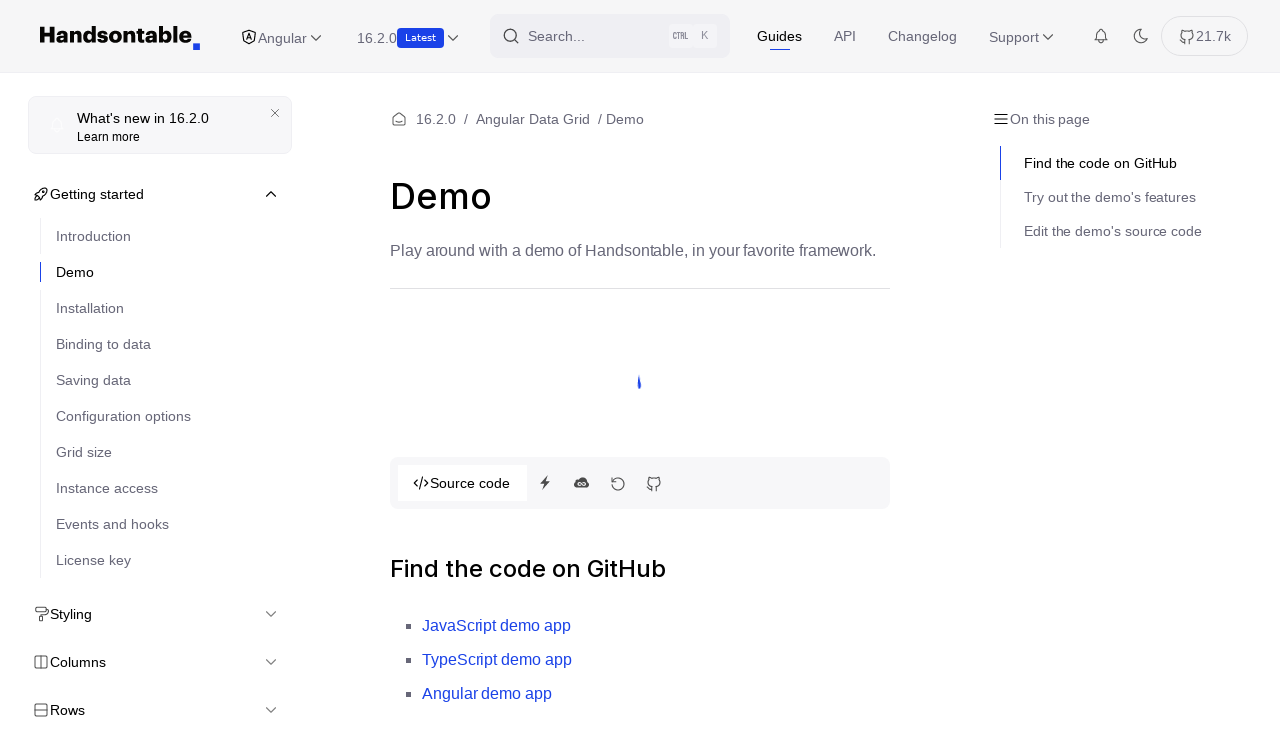

--- FILE ---
content_type: text/html; charset=UTF-8
request_url: https://handsontable.com/docs/angular-data-grid/demo/
body_size: 22069
content:
<!DOCTYPE html>
<html lang="en-US">
<head>
  
  <meta charset="utf-8">
  <title>Demo - Angular Data Grid | Handsontable</title>
  <meta name="generator" content="VuePress 1.9.10">
  <link rel="icon" media="(prefers-color-scheme: light)" href="https://handsontable.com/docs/img/favicon.png">
    <link rel="icon" media="(prefers-color-scheme: dark)" href="https://handsontable.com/docs/img/favicon-dark.png">
    <link rel="preload" href="https://handsontable.com/docs/data/common.json" as="fetch" crossorigin="">
    <script>const DOCS_VERSION = '16.2';</script>
    <script>
      window.sentryOnLoad = function () {
        Sentry.init({
          beforeSend(event, hint) {
            const error = hint.originalException;
            if (error) {
              if (error.cause?.handsontable) {
                return null;
              }
              if (error.message.match(/ColumnSummary plugin: cell at/i)) {
                return null;
              }
            }
            return event;
          },
          environment: 'production',
          tracesSampleRate: 0,
          profilesSampleRate: 0,
          replaysSessionSampleRate: 0,
          replaysOnErrorSampleRate: 0.2,
          integrations: [
            // If you use a bundle with performance monitoring enabled, add the BrowserTracing integration
            new Sentry.BrowserTracing(),
            // If you use a bundle with session replay enabled, add the SessionReplay integration
            new Sentry.Replay({
              maskAllText: false,
              blockAllMedia: false,
            }),   
          ],
        });
      };
    </script>
    <script id="Sentry.io" src="https://js.sentry-cdn.com/611b4dbe630c4a434fe1367b98ba3644.min.js" crossorigin="anonymous" defer="true"></script>
    <script id="Cookiebot" src="https://consent.cookiebot.com/uc.js" data-cbid="ef171f1d-a288-433f-b680-3cdbdebd5646" defer="true"></script>
    <script id="Headwayapp" src="https://cdn.headwayapp.co/widget.js" defer="true"></script>
    <script>
      (function(w, d) {
        const colorScheme = localStorage.getItem('handsontable/docs::color-scheme');
        const systemPrefersDark = w.matchMedia && w.matchMedia('(prefers-color-scheme: dark)').matches;
        const preferredScheme = colorScheme ? colorScheme : (systemPrefersDark ? 'dark' : 'light');

        if (preferredScheme === 'dark') {
          d.documentElement.classList.add('theme-dark');
          d.documentElement.setAttribute('data-theme', 'dark');
        }

        w.SELECTED_COLOR_SCHEME = preferredScheme;
      }(window, document));
    </script>
    <script id="vwoCode">window._vwo_code || (function() {
var account_id=1134117,
version=2.1,
settings_tolerance=2000,
hide_element='body',
hide_element_style = 'opacity:0 !important;filter:alpha(opacity=0) !important;background:none !important;transition:none !important;',
/* DO NOT EDIT BELOW THIS LINE */
f=false,w=window,d=document,v=d.querySelector('#vwoCode'),cK='_vwo_'+account_id+'_settings',cc={};try{var c=JSON.parse(localStorage.getItem('_vwo_'+account_id+'_config'));cc=c&&typeof c==='object'?c:{}}catch(e){}var stT=cc.stT==='session'?w.sessionStorage:w.localStorage;code={nonce:v&&v.nonce,library_tolerance:function(){return typeof library_tolerance!=='undefined'?library_tolerance:undefined},settings_tolerance:function(){return cc.sT||settings_tolerance},hide_element_style:function(){return'{'+(cc.hES||hide_element_style)+'}'},hide_element:function(){if(performance.getEntriesByName('first-contentful-paint')[0]){return''}return typeof cc.hE==='string'?cc.hE:hide_element},getVersion:function(){return version},finish:function(e){if(!f){f=true;var t=d.getElementById('_vis_opt_path_hides');if(t)t.parentNode.removeChild(t);if(e)(new Image).src='https://dev.visualwebsiteoptimizer.com/ee.gif?a='+account_id+e}},finished:function(){return f},addScript:function(e){var t=d.createElement('script');t.type='text/javascript';if(e.src){t.src=e.src}else{t.text=e.text}v&&t.setAttribute('nonce',v.nonce);d.getElementsByTagName('head')[0].appendChild(t)},load:function(e,t){var n=this.getSettings(),i=d.createElement('script'),r=this;t=t||{};if(n){i.textContent=n;d.getElementsByTagName('head')[0].appendChild(i);if(!w.VWO||VWO.caE){stT.removeItem(cK);r.load(e)}}else{var o=new XMLHttpRequest;o.open('GET',e,true);o.withCredentials=!t.dSC;o.responseType=t.responseType||'text';o.onload=function(){if(t.onloadCb){return t.onloadCb(o,e)}if(o.status===200||o.status===304){_vwo_code.addScript({text:o.responseText})}else{_vwo_code.finish('&e=loading_failure:'+e)}};o.onerror=function(){if(t.onerrorCb){return t.onerrorCb(e)}_vwo_code.finish('&e=loading_failure:'+e)};o.send()}},getSettings:function(){try{var e=stT.getItem(cK);if(!e){return}e=JSON.parse(e);if(Date.now()>e.e){stT.removeItem(cK);return}return e.s}catch(e){return}},init:function(){if(d.URL.indexOf('__vwo_disable__')>-1)return;var e=this.settings_tolerance();w._vwo_settings_timer=setTimeout(function(){_vwo_code.finish();stT.removeItem(cK)},e);var t;if(this.hide_element()!=='body'){t=d.createElement('style');var n=this.hide_element(),i=n?n+this.hide_element_style():'',r=d.getElementsByTagName('head')[0];t.setAttribute('id','_vis_opt_path_hides');v&&t.setAttribute('nonce',v.nonce);t.setAttribute('type','text/css');if(t.styleSheet)t.styleSheet.cssText=i;else t.appendChild(d.createTextNode(i));r.appendChild(t)}else{t=d.getElementsByTagName('head')[0];var i=d.createElement('div');i.style.cssText='z-index: 2147483647 !important;position: fixed !important;left: 0 !important;top: 0 !important;width: 100% !important;height: 100% !important;background: white !important;display: block !important;';i.setAttribute('id','_vis_opt_path_hides');i.classList.add('_vis_hide_layer');t.parentNode.insertBefore(i,t.nextSibling)}var o=window._vis_opt_url||d.URL,s='https://dev.visualwebsiteoptimizer.com/j.php?a='+account_id+'&u='+encodeURIComponent(o)+'&vn='+version;if(w.location.search.indexOf('_vwo_xhr')!==-1){this.addScript({src:s})}else{this.load(s+'&x=true')}}};w._vwo_code=code;code.init();})();</script>
    <script>window.VWO = window.VWO || [];
      window.VWO.init = window.VWO.init || function (state) {
        window.VWO.consentState = state;
      };
      var category = 'marketing'; // Define the consent category required to allow VWO tracking.
      function updateConsent() {
        var cb = window.Cookiebot;
        var consents = cb && cb.consent;
        if (!consents || !consents.stamp) {
          return window.VWO.init(2);
        }
        return window.VWO.init(consents[category] ? 1 : 3);
      }
      ['CookiebotOnConsentReady', 'CookiebotOnAccept', 'CookiebotOnDecline']
        .forEach(function (event) {
          window.addEventListener(event, updateConsent);
        });</script>
    <script>
      (function(w,d,s,l,i){w[l]=w[l]||[];w[l].push({'gtm.start':
        new Date().getTime(),event:'gtm.js'});var f=d.getElementsByTagName(s)[0],
        j=d.createElement(s),dl=l!='dataLayer'?'&l='+l:'';j.async=true;j.src=
        '//www.googletagmanager.com/gtm.js?id='+i+dl;f.parentNode.insertBefore(j,f);
      })(window,document,'script','dataLayer','GTM-55L5D3');
    </script>
    <script>
      (function(h,o,t,j,a,r){
        window.addEventListener('DOMContentLoaded', function(){
          if(h.innerWidth > 600){
            h.hj=h.hj||function(){(h.hj.q=h.hj.q||[]).push(arguments)};
            h._hjSettings={hjid:329042,hjsv:6};
            a=o.getElementsByTagName('head')[0];
            r=o.createElement('script');r.async=1;
            r.src=t+h._hjSettings.hjid+j+h._hjSettings.hjsv;
            a.appendChild(r);
          }
        });
      })(window,document,'https://static.hotjar.com/c/hotjar-','.js?sv=');
      </script>
  <meta name="description" content="Play around with a demo of Handsontable in Angular.">
    <meta name="og:url" content="https://handsontable.com/docs/angular-data-grid/demo/">
    <meta name="og:type" content="website">
    <meta name="og:title" content="Demo">
    <meta name="og:description" content="Play around with a demo of Handsontable in Angular.">
    <meta name="og:image" content="https://handsontable.com/docs/img/handsontable-docs-cover.png">
    <meta name="viewport" content="width=device-width, initial-scale=1">
  <link href="https://handsontable.com/docs/angular-data-grid/demo/" rel="canonical" />
  <link rel="preload" href="/docs/assets/css/0.styles.716ee155.css" as="style"><link rel="preload" href="/docs/assets/js/app.691d9a5a.js" as="script"><link rel="preload" href="/docs/assets/js/4.7b3c7ca2.js" as="script"><link rel="preload" href="/docs/assets/js/3.7187f355.js" as="script"><link rel="preload" href="/docs/assets/js/2.46bc22e0.js" as="script"><link rel="preload" href="/docs/assets/js/153.cffaf614.js" as="script"><link rel="preload" href="/docs/assets/js/38.d63f7ee8.js" as="script"><link rel="preload" href="/docs/assets/js/21.c5c45d08.js" as="script">
  <link rel="stylesheet" href="/docs/assets/css/0.styles.716ee155.css">
</head>
<body>
<!-- Google Tag Manager -->
<noscript>
  <iframe src="//www.googletagmanager.com/ns.html?id=GTM-55L5D3"
          height="0" width="0" style="display:none;visibility:hidden"></iframe>
</noscript>
<div id="app" data-server-rendered="true"><div class="layout-container"><script type="application/ld+json">{
    "@context": "https://schema.org/",
    "@type": "WebPage",
    "name": "Demo - Angular Data Grid  Handsontable",
    "headline": "Demo - Angular Data Grid  Handsontable",
    "description": "Play around with a demo of Handsontable in Angular.",
    "url": "https://handsontable.com/docs/angular-data-grid/demo/",
    "mainEntityOfPage": {
        "@type": "TechArticle",
        "@id": "https://handsontable.com/docs/angular-data-grid/demo/"
    },
    "keywords": [
        "demo",
        "hello world"
    ],
    "primaryImageOfPage": {
        "@type": "ImageObject",
        "url": "https://handsontable.com/docs/img/handsontable-docs-cover.png"
    },
    "image": {
        "@type": "ImageObject",
        "url": "https://handsontable.com/docs/img/handsontable-docs-cover.png"
    },
    "author": {
        "@context": "https://schema.org/",
        "@type": "Organization",
        "name": "Handsontable Team",
        "url": "https://handsontable.com",
        "sameAs": [
            "https://twitter.com/handsontable",
            "https://www.linkedin.com/company/handsontable"
        ]
    },
    "publisher": {
        "@type": "Organization",
        "name": "Handsontable",
        "url": "https://handsontable.com",
        "alternateName": "Handsontable",
        "sameAs": [
            "https://twitter.com/handsontable",
            "https://www.linkedin.com/company/handsontable"
        ]
    },
    "dateModified": "2025-12-18T14:39:44.914Z",
    "lastReviewed": "2025-12-18T14:39:44.915Z",
    "copyrightHolder": {
        "@context": "https://schema.org/",
        "@type": "Organization",
        "name": "Handsontable",
        "url": "https://handsontable.com",
        "logo": {
            "@type": "ImageObject",
            "url": "https://handsontable.com/docs/img/handsontable-docs-cover.png"
        }
    },
    "copyrightYear": "2025"
}</script> <div class="theme-container"><header class="navbar"><div class="navbar-wrapper"><a href="/" aria-label="Handsontable Main Page" class="home-link"><i class="Logo"></i> <!----></a> <div class="top-bar"><div class="top-bar_left"><div class="framework-and-version"><nav class="nav-frameworks nav-links"><i class="ico i-angular"></i> <nav class="nav-item"><div class="dropdown-wrapper"><button type="button" aria-label="Angular" class="dropdown-title"><span class="title">Angular</span> <i class="ico i-arrow down"></i></button> <ul class="nav-dropdown" style="display:none;"><li class="dropdown-item"><!----> <a href="/docs/16.2/javascript-data-grid/" target="_self" class="nav-link external"><i class="ico i-javascript"></i>JavaScript
   <!----></a></li><li class="dropdown-item"><!----> <a href="/docs/16.2/react-data-grid/" target="_self" class="nav-link external"><i class="ico i-react"></i>React
   <!----></a></li><li class="dropdown-item"><!----> <a href="/docs/16.2/angular-data-grid/" target="_self" class="nav-link external"><i class="ico i-angular"></i>Angular
   <!----></a></li></ul></div></nav></nav> <nav class="nav-versions nav-links"><nav class="nav-item"><div class="dropdown-wrapper"><button type="button" aria-label="16.2" class="dropdown-title"><span class="title">16.2</span> <i class="ico i-arrow down"></i></button> <ul class="nav-dropdown" style="display:none;"></ul></div></nav></nav></div></div> <div id="algolia-search"></div> <div class="menu"><nav class="nav-links"><div class="nav-item"><a href="/docs/angular-data-grid/" class="nav-link router-link-active">
  Guides
</a></div> <div class="nav-item"><a href="/docs/angular-data-grid/api/" class="nav-link">
  API
</a></div> <div class="nav-item changelog"><a href="/docs/angular-data-grid/changelog/" class="nav-link">
  Changelog
</a></div></nav> <nav class="nav-links"><div class="nav-item"><div class="dropdown-wrapper"><button type="button" aria-label="Support" class="dropdown-title"><span class="title">Support</span> <i class="ico i-arrow down"></i></button> <ul class="nav-dropdown" style="display:none;"><li class="dropdown-item"><!----> <a href="https://forum.handsontable.com" target="_blank" rel="noopener noreferrer" class="nav-link external"><!---->Developers Forum
   <span><svg xmlns="http://www.w3.org/2000/svg" aria-hidden="true" focusable="false" x="0px" y="0px" viewBox="0 0 100 100" width="15" height="15" class="icon outbound"><path fill="currentColor" d="M18.8,85.1h56l0,0c2.2,0,4-1.8,4-4v-32h-8v28h-48v-48h28v-8h-32l0,0c-2.2,0-4,1.8-4,4v56C14.8,83.3,16.6,85.1,18.8,85.1z"></path> <polygon fill="currentColor" points="45.7,48.7 51.3,54.3 77.2,28.5 77.2,37.2 85.2,37.2 85.2,14.9 62.8,14.9 62.8,22.9 71.5,22.9"></polygon></svg> <span class="sr-only">(opens new window)</span></span></a></li><li class="dropdown-item"><!----> <a href="https://github.com/handsontable/handsontable/discussions" target="_blank" rel="noopener noreferrer" class="nav-link external"><!---->GitHub Discussions
   <span><svg xmlns="http://www.w3.org/2000/svg" aria-hidden="true" focusable="false" x="0px" y="0px" viewBox="0 0 100 100" width="15" height="15" class="icon outbound"><path fill="currentColor" d="M18.8,85.1h56l0,0c2.2,0,4-1.8,4-4v-32h-8v28h-48v-48h28v-8h-32l0,0c-2.2,0-4,1.8-4,4v56C14.8,83.3,16.6,85.1,18.8,85.1z"></path> <polygon fill="currentColor" points="45.7,48.7 51.3,54.3 77.2,28.5 77.2,37.2 85.2,37.2 85.2,14.9 62.8,14.9 62.8,22.9 71.5,22.9"></polygon></svg> <span class="sr-only">(opens new window)</span></span></a></li><li class="dropdown-item"><!----> <a href="https://stackoverflow.com/tags/handsontable" target="_blank" rel="noopener noreferrer" class="nav-link external"><!---->StackOverflow
   <span><svg xmlns="http://www.w3.org/2000/svg" aria-hidden="true" focusable="false" x="0px" y="0px" viewBox="0 0 100 100" width="15" height="15" class="icon outbound"><path fill="currentColor" d="M18.8,85.1h56l0,0c2.2,0,4-1.8,4-4v-32h-8v28h-48v-48h28v-8h-32l0,0c-2.2,0-4,1.8-4,4v56C14.8,83.3,16.6,85.1,18.8,85.1z"></path> <polygon fill="currentColor" points="45.7,48.7 51.3,54.3 77.2,28.5 77.2,37.2 85.2,37.2 85.2,14.9 62.8,14.9 62.8,22.9 71.5,22.9"></polygon></svg> <span class="sr-only">(opens new window)</span></span></a></li><li class="dropdown-item"><!----> <a href="https://handsontable.com/contact?category=technical_support" target="_blank" rel="noopener noreferrer" class="nav-link external"><!---->Contact support
   <span><svg xmlns="http://www.w3.org/2000/svg" aria-hidden="true" focusable="false" x="0px" y="0px" viewBox="0 0 100 100" width="15" height="15" class="icon outbound"><path fill="currentColor" d="M18.8,85.1h56l0,0c2.2,0,4-1.8,4-4v-32h-8v28h-48v-48h28v-8h-32l0,0c-2.2,0-4,1.8-4,4v56C14.8,83.3,16.6,85.1,18.8,85.1z"></path> <polygon fill="currentColor" points="45.7,48.7 51.3,54.3 77.2,28.5 77.2,37.2 85.2,37.2 85.2,14.9 62.8,14.9 62.8,22.9 71.5,22.9"></polygon></svg> <span class="sr-only">(opens new window)</span></span></a></li></ul></div></div></nav> <nav class="icons-nav"><span class="news"><i class="ico i-bell"></i></span> <label id="switch" class="dark-mode"><span class="inner" style="display:none;"><input type="checkbox"> <span aria-label="Light mode" style="display:none;"><i class="ico i-dm-dark"></i></span> <span aria-label="Dark mode" style="display:;"><i class="ico i-dm-light"></i></span></span></label> <a href="https://github.com/handsontable/handsontable" target="_blank" class="github-stars"><i class="ico i-github"></i> <!----></a> <button id="mobileSearch" aria-label="Search" class="menuButton"><i class="ico i-search"></i></button> <button aria-label="Menu button" class="menuButton"><i class="ico i-menu"></i> <i class="ico i-close"></i></button></nav></div></div></div></header> <div class="sidebar-mask"></div> <aside class="sidebar"><!---->  <div class="sidebar-nav"><div class="mobile-nav"><nav class="nav-frameworks nav-links"><i class="ico i-angular"></i> <nav class="nav-item"><div class="dropdown-wrapper"><button type="button" aria-label="Angular" class="dropdown-title"><span class="title">Angular</span> <i class="ico i-arrow down"></i></button> <ul class="nav-dropdown" style="display:none;"><li class="dropdown-item"><!----> <a href="/docs/16.2/javascript-data-grid/" target="_self" class="nav-link external"><i class="ico i-javascript"></i>JavaScript
   <!----></a></li><li class="dropdown-item"><!----> <a href="/docs/16.2/react-data-grid/" target="_self" class="nav-link external"><i class="ico i-react"></i>React
   <!----></a></li><li class="dropdown-item"><!----> <a href="/docs/16.2/angular-data-grid/" target="_self" class="nav-link external"><i class="ico i-angular"></i>Angular
   <!----></a></li></ul></div></nav></nav> <nav class="nav-links"><div class="nav-item"><a href="/docs/angular-data-grid/" class="nav-link router-link-active">
  Guides
</a></div> <div class="nav-item"><a href="/docs/angular-data-grid/api/" class="nav-link">
  API
</a></div> <div class="nav-item changelog"><a href="/docs/angular-data-grid/changelog/" class="nav-link">
  Changelog
</a></div></nav></div> <ul class="sidebar-links"><li><section class="sidebar-group collapsable open depth-0"><p tabindex="0" role="button" class="sidebar-heading"><i class="ico v-b4e5b376"></i> <span>Getting started</span> <i class="ico i-arrow down"></i></p> <ul class="sidebar-links sidebar-group-items"><li><a href="/docs/angular-data-grid/" aria-current="page" class="sidebar-link">Introduction</a></li><li><a href="/docs/angular-data-grid/demo/" aria-current="page" class="active sidebar-link">Demo</a></li><li><a href="/docs/angular-data-grid/installation/" class="sidebar-link">Installation</a></li><li><a href="/docs/angular-data-grid/binding-to-data/" class="sidebar-link">Binding to data</a></li><li><a href="/docs/angular-data-grid/saving-data/" class="sidebar-link">Saving data</a></li><li><a href="/docs/angular-data-grid/configuration-options/" class="sidebar-link">Configuration options</a></li><li><a href="/docs/angular-data-grid/grid-size/" class="sidebar-link">Grid size</a></li><li><a href="/docs/angular-data-grid/instance-access/" class="sidebar-link">Instance access</a></li><li><a href="/docs/angular-data-grid/events-and-hooks/" class="sidebar-link">Events and hooks</a></li><li><a href="/docs/angular-data-grid/license-key/" class="sidebar-link">License key</a></li></ul></section></li><li><section class="sidebar-group collapsable depth-0"><p tabindex="0" role="button" class="sidebar-heading"><i class="ico v-58674485"></i> <span>Styling</span> <i class="ico i-arrow right"></i></p> <ul class="sidebar-links d-none sidebar-group-items"><li><a href="/docs/angular-data-grid/themes/" class="sidebar-link">Themes<span class="tag-updated">Updated</span></a></li><li><a href="/docs/angular-data-grid/handsontable-design-system/" class="sidebar-link">Design System</a></li><li><a href="/docs/angular-data-grid/theme-customization/" class="sidebar-link">Theme Customization<span class="tag-updated">Updated</span></a></li><li><a href="/docs/angular-data-grid/legacy-style/" class="sidebar-link">Legacy Style</a></li></ul></section></li><li><section class="sidebar-group collapsable depth-0"><p tabindex="0" role="button" class="sidebar-heading"><i class="ico v-5ad3e8a5"></i> <span>Columns</span> <i class="ico i-arrow right"></i></p> <ul class="sidebar-links d-none sidebar-group-items"><li><a href="/docs/angular-data-grid/column-header/" class="sidebar-link">Column headers</a></li><li><a href="/docs/angular-data-grid/column-groups/" class="sidebar-link">Column groups</a></li><li><a href="/docs/angular-data-grid/column-hiding/" class="sidebar-link">Column hiding</a></li><li><a href="/docs/angular-data-grid/column-moving/" class="sidebar-link">Column moving</a></li><li><a href="/docs/angular-data-grid/column-freezing/" class="sidebar-link">Column freezing</a></li><li><a href="/docs/angular-data-grid/column-width/" class="sidebar-link">Column widths</a></li><li><a href="/docs/angular-data-grid/column-summary/" class="sidebar-link">Column summary<span class="tag-updated">Updated</span></a></li><li><a href="/docs/angular-data-grid/column-virtualization/" class="sidebar-link">Column virtualization</a></li><li><a href="/docs/angular-data-grid/column-menu/" class="sidebar-link">Column menu</a></li><li><a href="/docs/angular-data-grid/column-filter/" class="sidebar-link">Column filter</a></li></ul></section></li><li><section class="sidebar-group collapsable depth-0"><p tabindex="0" role="button" class="sidebar-heading"><i class="ico v-7d7940fb"></i> <span>Rows</span> <i class="ico i-arrow right"></i></p> <ul class="sidebar-links d-none sidebar-group-items"><li><a href="/docs/angular-data-grid/row-header/" class="sidebar-link">Row headers</a></li><li><a href="/docs/angular-data-grid/row-parent-child/" class="sidebar-link">Row parent-child</a></li><li><a href="/docs/angular-data-grid/row-hiding/" class="sidebar-link">Row hiding</a></li><li><a href="/docs/angular-data-grid/row-moving/" class="sidebar-link">Row moving</a></li><li><a href="/docs/angular-data-grid/row-freezing/" class="sidebar-link">Row freezing</a></li><li><a href="/docs/angular-data-grid/row-height/" class="sidebar-link">Row heights</a></li><li><a href="/docs/angular-data-grid/row-virtualization/" class="sidebar-link">Row virtualization</a></li><li><a href="/docs/angular-data-grid/rows-sorting/" class="sidebar-link">Rows sorting</a></li><li><a href="/docs/angular-data-grid/rows-pagination/" class="sidebar-link">Rows pagination</a></li><li><a href="/docs/angular-data-grid/row-trimming/" class="sidebar-link">Row trimming</a></li><li><a href="/docs/angular-data-grid/row-prepopulating/" class="sidebar-link">Row pre-populating</a></li></ul></section></li><li><section class="sidebar-group collapsable depth-0"><p tabindex="0" role="button" class="sidebar-heading"><i class="ico v-1ec436f6"></i> <span>Cell features</span> <i class="ico i-arrow right"></i></p> <ul class="sidebar-links d-none sidebar-group-items"><li><a href="/docs/angular-data-grid/basic-clipboard/" class="sidebar-link">Clipboard</a></li><li><a href="/docs/angular-data-grid/selection/" class="sidebar-link">Selection</a></li><li><a href="/docs/angular-data-grid/merge-cells/" class="sidebar-link">Merge cells</a></li><li><a href="/docs/angular-data-grid/conditional-formatting/" class="sidebar-link">Conditional formatting</a></li><li><a href="/docs/angular-data-grid/text-alignment/" class="sidebar-link">Text alignment</a></li><li><a href="/docs/angular-data-grid/disabled-cells/" class="sidebar-link">Disabled cells</a></li><li><a href="/docs/angular-data-grid/comments/" class="sidebar-link">Comments</a></li><li><a href="/docs/angular-data-grid/autofill-values/" class="sidebar-link">Autofill values</a></li><li><a href="/docs/angular-data-grid/formatting-cells/" class="sidebar-link">Formatting cells</a></li></ul></section></li><li><section class="sidebar-group collapsable depth-0"><p tabindex="0" role="button" class="sidebar-heading"><i class="ico v-41f7ba86"></i> <span>Cell functions</span> <i class="ico i-arrow right"></i></p> <ul class="sidebar-links d-none sidebar-group-items"><li><a href="/docs/angular-data-grid/cell-function/" class="sidebar-link">Cell functions</a></li><li><a href="/docs/angular-data-grid/cell-renderer/" class="sidebar-link">Cell renderer</a></li><li><a href="/docs/angular-data-grid/cell-editor/" class="sidebar-link">Cell editor</a></li><li><a href="/docs/angular-data-grid/cell-validator/" class="sidebar-link">Cell validator</a></li></ul></section></li><li><section class="sidebar-group collapsable depth-0"><p tabindex="0" role="button" class="sidebar-heading"><i class="ico v-70768379"></i> <span>Cell types</span> <i class="ico i-arrow right"></i></p> <ul class="sidebar-links d-none sidebar-group-items"><li><a href="/docs/angular-data-grid/cell-type/" class="sidebar-link">Cell type</a></li><li><a href="/docs/angular-data-grid/numeric-cell-type/" class="sidebar-link">Numeric cell type</a></li><li><a href="/docs/angular-data-grid/date-cell-type/" class="sidebar-link">Date cell type</a></li><li><a href="/docs/angular-data-grid/time-cell-type/" class="sidebar-link">Time cell type</a></li><li><a href="/docs/angular-data-grid/checkbox-cell-type/" class="sidebar-link">Checkbox cell type</a></li><li><a href="/docs/angular-data-grid/select-cell-type/" class="sidebar-link">Select cell type</a></li><li><a href="/docs/angular-data-grid/dropdown-cell-type/" class="sidebar-link">Dropdown cell type</a></li><li><a href="/docs/angular-data-grid/autocomplete-cell-type/" class="sidebar-link">Autocomplete cell type</a></li><li><a href="/docs/angular-data-grid/password-cell-type/" class="sidebar-link">Password cell type</a></li><li><a href="/docs/angular-data-grid/handsontable-cell-type/" class="sidebar-link">Handsontable cell type</a></li></ul></section></li><li><section class="sidebar-group collapsable depth-0"><p tabindex="0" role="button" class="sidebar-heading"><i class="ico v-fd8ef672"></i> <span>Formulas</span> <i class="ico i-arrow right"></i></p> <ul class="sidebar-links d-none sidebar-group-items"><li><a href="/docs/angular-data-grid/formula-calculation/" class="sidebar-link">Formula calculation</a></li></ul></section></li><li><section class="sidebar-group collapsable depth-0"><p tabindex="0" role="button" class="sidebar-heading"><i class="ico v-6b88ca45"></i> <span>Navigation</span> <i class="ico i-arrow right"></i></p> <ul class="sidebar-links d-none sidebar-group-items"><li><a href="/docs/angular-data-grid/keyboard-shortcuts/" class="sidebar-link">Keyboard shortcuts</a></li><li><a href="/docs/angular-data-grid/custom-shortcuts/" class="sidebar-link">Custom shortcuts</a></li><li><a href="/docs/angular-data-grid/focus-scopes/" class="sidebar-link">Focus scopes<span class="tag-new">New</span></a></li><li><a href="/docs/angular-data-grid/searching-values/" class="sidebar-link">Searching values</a></li></ul></section></li><li><section class="sidebar-group collapsable depth-0"><p tabindex="0" role="button" class="sidebar-heading"><i class="ico v-5b3a0076"></i> <span>Accessibility</span> <i class="ico i-arrow right"></i></p> <ul class="sidebar-links d-none sidebar-group-items"><li><a href="/docs/angular-data-grid/accessibility/" class="sidebar-link">Accessibility</a></li></ul></section></li><li><section class="sidebar-group collapsable depth-0"><p tabindex="0" role="button" class="sidebar-heading"><i class="ico v-e578ed36"></i> <span>Accessories and menus</span> <i class="ico i-arrow right"></i></p> <ul class="sidebar-links d-none sidebar-group-items"><li><a href="/docs/angular-data-grid/context-menu/" class="sidebar-link">Context menu</a></li><li><a href="/docs/angular-data-grid/undo-redo/" class="sidebar-link">Undo and redo</a></li><li><a href="/docs/angular-data-grid/icon-pack/" class="sidebar-link">Icon pack</a></li><li><a href="/docs/angular-data-grid/export-to-csv/" class="sidebar-link">Export to CSV</a></li><li><a href="/docs/angular-data-grid/empty-data-state/" class="sidebar-link">Empty Data State<span class="tag-new">New</span></a></li></ul></section></li><li><section class="sidebar-group collapsable depth-0"><p tabindex="0" role="button" class="sidebar-heading"><i class="ico v-bcf4adc6"></i> <span>Dialog</span> <i class="ico i-arrow right"></i></p> <ul class="sidebar-links d-none sidebar-group-items"><li><a href="/docs/angular-data-grid/dialog/" class="sidebar-link">Dialog<span class="tag-updated">Updated</span></a></li><li><a href="/docs/angular-data-grid/loading/" class="sidebar-link">Loading</a></li></ul></section></li><li><section class="sidebar-group collapsable depth-0"><p tabindex="0" role="button" class="sidebar-heading"><i class="ico v-bbe3a3fe"></i> <span>Internationalization</span> <i class="ico i-arrow right"></i></p> <ul class="sidebar-links d-none sidebar-group-items"><li><a href="/docs/angular-data-grid/language/" class="sidebar-link">Language</a></li><li><a href="/docs/angular-data-grid/locale/" class="sidebar-link">Locale</a></li><li><a href="/docs/angular-data-grid/layout-direction/" class="sidebar-link">Layout direction</a></li><li><a href="/docs/angular-data-grid/ime-support/" class="sidebar-link">IME support<span class="tag-updated">Updated</span></a></li></ul></section></li><li><section class="sidebar-group collapsable depth-0"><p tabindex="0" role="button" class="sidebar-heading"><i class="ico v-dc9f5d12"></i> <span>Integrate with Vue 2</span> <i class="ico i-arrow right"></i></p> <ul class="sidebar-links d-none sidebar-group-items"><li><a href="/docs/angular-data-grid/vue-installation/" class="sidebar-link">Installation in Vue 2</a></li><li><a href="/docs/angular-data-grid/vue-basic-example/" class="sidebar-link">Basic example in Vue 2</a></li><li><a href="/docs/angular-data-grid/vue-modules/" class="sidebar-link">Modules in Vue 2</a></li><li><a href="/docs/angular-data-grid/vue-hot-column/" class="sidebar-link">Using the HotColumn component in Vue 2</a></li><li><a href="/docs/angular-data-grid/vue-setting-up-a-translation/" class="sidebar-link">Setting up a translation in Vue 2</a></li><li><a href="/docs/angular-data-grid/vue-custom-id-class-style/" class="sidebar-link">Custom ID, Class and other attributes in Vue 2</a></li><li><a href="/docs/angular-data-grid/vue-custom-context-menu-example/" class="sidebar-link">Custom context menu in Vue 2</a></li><li><a href="/docs/angular-data-grid/vue-custom-editor-example/" class="sidebar-link">Custom editor in Vue 2</a></li><li><a href="/docs/angular-data-grid/vue-custom-renderer-example/" class="sidebar-link">Custom renderer in Vue 2</a></li><li><a href="/docs/angular-data-grid/vue-language-change-example/" class="sidebar-link">Language change in Vue 2</a></li><li><a href="/docs/angular-data-grid/vue-vuex-example/" class="sidebar-link">Vuex example in Vue 2</a></li><li><a href="/docs/angular-data-grid/vue-hot-reference/" class="sidebar-link">Referencing the Handsontable instance in Vue 2</a></li></ul></section></li><li><section class="sidebar-group collapsable depth-0"><p tabindex="0" role="button" class="sidebar-heading"><i class="ico v-1ad85e05"></i> <span>Integrate with Vue 3</span> <i class="ico i-arrow right"></i></p> <ul class="sidebar-links d-none sidebar-group-items"><li><a href="/docs/angular-data-grid/vue3-installation/" class="sidebar-link">Installation in Vue 3</a></li><li><a href="/docs/angular-data-grid/vue3-basic-example/" class="sidebar-link">Basic example in Vue 3</a></li><li><a href="/docs/angular-data-grid/vue3-modules/" class="sidebar-link">Modules in Vue 3</a></li><li><a href="/docs/angular-data-grid/vue3-hot-column/" class="sidebar-link">Using the HotColumn component in Vue 3</a></li><li><a href="/docs/angular-data-grid/vue3-setting-up-a-translation/" class="sidebar-link">Setting up a translation in Vue 3</a></li><li><a href="/docs/angular-data-grid/vue3-custom-id-class-style/" class="sidebar-link">Custom ID, Class and other attributes in Vue 3</a></li><li><a href="/docs/angular-data-grid/vue3-custom-context-menu-example/" class="sidebar-link">Custom context menu in Vue 3</a></li><li><a href="/docs/angular-data-grid/vue3-custom-editor-example/" class="sidebar-link">Custom editor in Vue 3</a></li><li><a href="/docs/angular-data-grid/vue3-custom-renderer-example/" class="sidebar-link">Custom renderer in Vue 3</a></li><li><a href="/docs/angular-data-grid/vue3-language-change-example/" class="sidebar-link">Language change in Vue 3</a></li><li><a href="/docs/angular-data-grid/vue3-vuex-example/" class="sidebar-link">Vuex in Vue 3</a></li><li><a href="/docs/angular-data-grid/vue3-hot-reference/" class="sidebar-link">Referencing the Handsontable instance in Vue 3</a></li></ul></section></li><li><section class="sidebar-group collapsable depth-0"><p tabindex="0" role="button" class="sidebar-heading"><i class="ico v-4f713c56"></i> <span>Tools and building</span> <i class="ico i-arrow right"></i></p> <ul class="sidebar-links d-none sidebar-group-items"><li><a href="/docs/angular-data-grid/modules/" class="sidebar-link">Modules</a></li><li><a href="/docs/angular-data-grid/custom-plugins/" class="sidebar-link">Custom plugins</a></li><li><a href="/docs/angular-data-grid/custom-builds/" class="sidebar-link">Custom builds</a></li><li><a href="/docs/angular-data-grid/testing/" class="sidebar-link">Testing</a></li></ul></section></li><li><section class="sidebar-group collapsable depth-0"><p tabindex="0" role="button" class="sidebar-heading"><i class="ico v-8631ddda"></i> <span>Optimization</span> <i class="ico i-arrow right"></i></p> <ul class="sidebar-links d-none sidebar-group-items"><li><a href="/docs/angular-data-grid/batch-operations/" class="sidebar-link">Batch operations</a></li><li><a href="/docs/angular-data-grid/performance/" class="sidebar-link">Performance</a></li><li><a href="/docs/angular-data-grid/bundle-size/" class="sidebar-link">Bundle size</a></li></ul></section></li><li><section class="sidebar-group collapsable depth-0"><p tabindex="0" role="button" class="sidebar-heading"><i class="ico v-d7a92aa6"></i> <span>Security</span> <i class="ico i-arrow right"></i></p> <ul class="sidebar-links d-none sidebar-group-items"><li><a href="/docs/angular-data-grid/security/" class="sidebar-link">Security</a></li></ul></section></li><li><section class="sidebar-group collapsable depth-0"><p tabindex="0" role="button" class="sidebar-heading"><i class="ico v-dcc42936"></i> <span>Technical specification</span> <i class="ico i-arrow right"></i></p> <ul class="sidebar-links d-none sidebar-group-items"><li><a href="/docs/angular-data-grid/supported-browsers/" class="sidebar-link">Supported browsers</a></li><li><a href="/docs/angular-data-grid/software-license/" class="sidebar-link">Software license</a></li><li><a href="/docs/angular-data-grid/third-party-licenses/" class="sidebar-link">Third-party licenses</a></li><li><a href="/docs/angular-data-grid/documentation-license/" class="sidebar-link">Documentation license</a></li></ul></section></li><li><section class="sidebar-group collapsable depth-0"><p tabindex="0" role="button" class="sidebar-heading"><i class="ico v-70a2ad25"></i> <span>Upgrade and migration</span> <i class="ico i-arrow right"></i></p> <ul class="sidebar-links d-none sidebar-group-items"><li><a href="/docs/angular-data-grid/changelog/" class="sidebar-link">Changelog</a></li><li><a href="/docs/angular-data-grid/versioning-policy/" class="sidebar-link">Versioning policy</a></li><li><a href="/docs/angular-data-grid/deprecation-policy/" class="sidebar-link">Deprecation policy</a></li><li><a href="/docs/angular-data-grid/long-term-support/" class="sidebar-link">Long Term Support (LTS)</a></li><li><a href="/docs/angular-data-grid/migration-from-16.0-to-16.1/" class="sidebar-link">Migrating from 16.0 to 16.1</a></li><li><a href="/docs/angular-data-grid/migration-from-15.3-to-16.0/" class="sidebar-link">Migrating from 15.3 to 16.0</a></li><li><a href="/docs/angular-data-grid/migration-from-14.6-to-15.0/" class="sidebar-link">Migrating from 14.6 to 15.0</a></li><li><a href="/docs/angular-data-grid/migration-from-13.1-to-14.0/" class="sidebar-link">Migrating from 13.1 to 14.0</a></li><li><a href="/docs/angular-data-grid/migration-from-12.4-to-13.0/" class="sidebar-link">Migrating from 12.4 to 13.0</a></li><li><a href="/docs/angular-data-grid/migration-from-11.1-to-12.0/" class="sidebar-link">Migrating from 11.1 to 12.0</a></li><li><a href="/docs/angular-data-grid/migration-from-10.0-to-11.0/" class="sidebar-link">Migrating from 10.0 to 11.0</a></li><li><a href="/docs/angular-data-grid/migration-from-9.0-to-10.0/" class="sidebar-link">Migrating from 9.0 to 10.0</a></li><li><a href="/docs/angular-data-grid/migration-from-8.4-to-9.0/" class="sidebar-link">Migrating from 8.4 to 9.0</a></li><li><a href="/docs/angular-data-grid/migration-from-7.4-to-8.0/" class="sidebar-link">Migrate from 7.4 to 8.0</a></li></ul></section></li></ul></div> </aside> <main class="page"><div class="breadcrumbs"><a href="https://handsontable.com/docs/angular-data-grid/"><i class="ico i-home"></i> <span> <span></span>Angular Data Grid</span></a> <a href="https://handsontable.com/docs/angular-data-grid/demo"><span>Demo</span></a></div> <div class="theme-default-content content__default"><h1 id="demo"><a href="#demo" class="header-link"><span class="header-framework">Angular Data Grid</span>Demo</a></h1> <p>Play around with a demo of Handsontable, in your favorite framework.</p> <p></p><div class="table-of-contents"><div class="toc-container-header"><i class="ico i-toc"></i>On this page</div><ul><li><a href="#find-the-code-on-github">Find the code on GitHub</a></li><li><a href="#try-out-the-demo-s-features">Try out the demo's features</a></li><li><a href="#edit-the-demo-s-source-code">Edit the demo's source code</a></li></ul></div><p></p> <p></p> <p></p> <p></p> <div class="example-container"><div class="examples-loader-container"><div class="examples-loader"></div></div> <style></style> <div><div data-preset-type="angular" data-example-id="example1"><div><example1-demo></example1-demo></div></div></div> <div></div></div> <div class="tabs-button-wrapper"><div class="tabs-button-list"><button class="show-code"><i class="ico i-code"></i>Source code
              </button> <div class="example-controls"><!----> <div class="examples-buttons"><form action="https://stackblitz.com/run" method="post" target="_blank" class="form-stackblitz-external"><textarea class="hidden" name="project[files][package.json]" readOnly="">{
  &quot;name&quot;: &quot;handsontable&quot;,
  &quot;version&quot;: &quot;1.0.0&quot;,
  &quot;description&quot;: &quot;&quot;,
  &quot;scripts&quot;: {
    &quot;ng&quot;: &quot;ng&quot;,
    &quot;start&quot;: &quot;ng serve --disable-host-check&quot;,
    &quot;build&quot;: &quot;ng build&quot;
  },
  &quot;dependencies&quot;: {
    &quot;@angular/core&quot;: &quot;^20.2.0&quot;,
    &quot;@angular/common&quot;: &quot;^20.2.0&quot;,
    &quot;@angular/forms&quot;: &quot;^20.2.0&quot;,
    &quot;@angular/platform-browser&quot;: &quot;^20.2.0&quot;,
    &quot;@angular/platform-browser-dynamic&quot;: &quot;^20.2.0&quot;,
    &quot;@angular/animations&quot;: &quot;^20.2.0&quot;,
    &quot;@angular/compiler&quot;: &quot;^20.2.0&quot;,
    &quot;@angular/router&quot;: &quot;^20.2.0&quot;,
    &quot;numbro&quot;: &quot;^2.4.0&quot;,
    &quot;rxjs&quot;: &quot;^7.8.0&quot;,
    &quot;tslib&quot;: &quot;^2.6.2&quot;,
    &quot;zone.js&quot;: &quot;~0.15.0&quot;,
    &quot;hyperformula&quot;: &quot;^3.0.0&quot;,
    &quot;handsontable&quot;: &quot;16.2&quot;,
    &quot;@handsontable/angular-wrapper&quot;: &quot;16.2&quot;
  },
  &quot;devDependencies&quot;: {
    &quot;@angular-devkit/build-angular&quot;: &quot;^20.2.0&quot;,
    &quot;@angular/localize&quot;: &quot;latest&quot;,
    &quot;@angular/service-worker&quot;: &quot;latest&quot;,
    &quot;@angular/cli&quot;: &quot;^20.2.0&quot;,
    &quot;@angular/compiler-cli&quot;: &quot;^20.2.0&quot;,
    &quot;@types/node&quot;: &quot;~22.18.0&quot;,
    &quot;ts-node&quot;: &quot;~10.9.0&quot;,
    &quot;typescript&quot;: &quot;~5.8.0&quot;
  }
}</textarea> <textarea class="hidden" name="project[files][angular.json]" readOnly="">{
  &quot;$schema&quot;: &quot;./node_modules/@angular/cli/lib/config/schema.json&quot;,
  &quot;version&quot;: 1,
  &quot;newProjectRoot&quot;: &quot;projects&quot;,
  &quot;projects&quot;: {
    &quot;sandbox&quot;: {
      &quot;projectType&quot;: &quot;application&quot;,
      &quot;schematics&quot;: {
        &quot;@schematics/angular:application&quot;: {
          &quot;strict&quot;: true
        }
      },
      &quot;root&quot;: &quot;&quot;,
      &quot;sourceRoot&quot;: &quot;src&quot;,
      &quot;prefix&quot;: &quot;app&quot;,
      &quot;architect&quot;: {
        &quot;build&quot;: {
          &quot;builder&quot;: &quot;@angular-devkit/build-angular:browser&quot;,
          &quot;options&quot;: {
            &quot;outputPath&quot;: &quot;dist&quot;,
            &quot;index&quot;: &quot;src/index.html&quot;,
            &quot;main&quot;: &quot;src/main.ts&quot;,
            &quot;polyfills&quot;: [&quot;zone.js&quot;],
            &quot;tsConfig&quot;: &quot;tsconfig.app.json&quot;,
            &quot;styles&quot;: [
              &quot;node_modules/handsontable/styles/handsontable.min.css&quot;,
              &quot;node_modules/handsontable/styles/ht-theme-main.min.css&quot;
            ],
            &quot;scripts&quot;: [],
            &quot;preserveSymlinks&quot;: true,
            &quot;allowedCommonJsDependencies&quot;: [
              &quot;core-js&quot;,
              &quot;@handsontable/pikaday&quot;,
              &quot;numbro&quot;
            ]
          },
          &quot;configurations&quot;: {
            &quot;production&quot;: {
              &quot;budgets&quot;: [
                {
                  &quot;type&quot;: &quot;initial&quot;,
                  &quot;maximumWarning&quot;: &quot;500kb&quot;,
                  &quot;maximumError&quot;: &quot;1mb&quot;
                },
                {
                  &quot;type&quot;: &quot;anyComponentStyle&quot;,
                  &quot;maximumWarning&quot;: &quot;2kb&quot;,
                  &quot;maximumError&quot;: &quot;4kb&quot;
                }
              ],
              &quot;outputHashing&quot;: &quot;all&quot;
            },
            &quot;development&quot;: {
              &quot;buildOptimizer&quot;: false,
              &quot;optimization&quot;: false,
              &quot;vendorChunk&quot;: true,
              &quot;extractLicenses&quot;: false,
              &quot;sourceMap&quot;: true,
              &quot;namedChunks&quot;: true
            }
          },
          &quot;defaultConfiguration&quot;: &quot;production&quot;
        },
        &quot;serve&quot;: {
          &quot;builder&quot;: &quot;@angular-devkit/build-angular:dev-server&quot;,
          &quot;options&quot;: {
            &quot;buildTarget&quot;: &quot;sandbox:build&quot;
          },
          &quot;configurations&quot;: {
            &quot;production&quot;: {
              &quot;buildTarget&quot;: &quot;sandbox:build:production&quot;
            },
            &quot;development&quot;: {
              &quot;buildTarget&quot;: &quot;sandbox:build:development&quot;
            }
          },
          &quot;defaultConfiguration&quot;: &quot;development&quot;
        },
        &quot;extract-i18n&quot;: {
          &quot;builder&quot;: &quot;@angular-devkit/build-angular:extract-i18n&quot;,
          &quot;options&quot;: {
            &quot;buildTarget&quot;: &quot;sandbox:build&quot;
          }
        }
      }
    }
  },
  &quot;defaultProject&quot;: &quot;sandbox&quot;,
  &quot;cli&quot;: {
    &quot;analytics&quot;: false
  }
}</textarea> <textarea class="hidden" name="project[files][tsconfig.app.json]" readOnly="">/* To learn more about this file see: https://angular.io/config/tsconfig. */
{
  &quot;extends&quot;: &quot;./tsconfig.json&quot;,
  &quot;compilerOptions&quot;: {
    &quot;outDir&quot;: &quot;./out-tsc/app&quot;,
    &quot;types&quot;: []
  },
  &quot;files&quot;: [
    &quot;src/main.ts&quot;
  ],
  &quot;include&quot;: [
    &quot;src/**/*.d.ts&quot;
  ]
}</textarea> <textarea class="hidden" name="project[files][tsconfig.json]" readOnly="">/* To learn more about this file see: https://angular.io/config/tsconfig. */
{
  &quot;compileOnSave&quot;: false,
  &quot;compilerOptions&quot;: {
    &quot;baseUrl&quot;: &quot;./&quot;,
    &quot;outDir&quot;: &quot;./dist/out-tsc&quot;,
    &quot;forceConsistentCasingInFileNames&quot;: true,
    &quot;strict&quot;: true,
    &quot;noImplicitOverride&quot;: true,
    &quot;noPropertyAccessFromIndexSignature&quot;: true,
    &quot;noImplicitReturns&quot;: true,
    &quot;noFallthroughCasesInSwitch&quot;: true,
    &quot;allowSyntheticDefaultImports&quot;: true,
    &quot;sourceMap&quot;: true,
    &quot;declaration&quot;: false,
    &quot;downlevelIteration&quot;: true,
    &quot;experimentalDecorators&quot;: true,
    &quot;moduleResolution&quot;: &quot;node&quot;,
    &quot;importHelpers&quot;: true,
    &quot;target&quot;: &quot;ES2022&quot;,
    &quot;module&quot;: &quot;ES2022&quot;,
    &quot;useDefineForClassFields&quot;: false,
    &quot;lib&quot;: [
      &quot;ES2022&quot;,
      &quot;dom&quot;
    ]
  },
  &quot;angularCompilerOptions&quot;: {
    &quot;disableTypeScriptVersionCheck&quot;: true,
    &quot;enableI18nLegacyMessageIdFormat&quot;: false,
    &quot;strictInjectionParameters&quot;: true,
    &quot;strictInputAccessModifiers&quot;: true,
    &quot;strictTemplates&quot;: true
  }
}</textarea> <textarea class="hidden" name="project[files][src/index.html]" readOnly="">&lt;!DOCTYPE html&gt;
&lt;html lang=&quot;en&quot;&gt;
  &lt;head&gt;
    &lt;meta charset=&quot;utf-8&quot; /&gt;
    &lt;title&gt;Handsontable for Angular example&lt;/title&gt;
    &lt;base href=&quot;.&quot; /&gt;
    &lt;meta name=&quot;viewport&quot; content=&quot;width=device-width, initial-scale=1.0&quot; /&gt;
  &lt;/head&gt;
  &lt;body&gt;
    &lt;div&gt;
  &lt;example1-demo&gt;&lt;/example1-demo&gt;
&lt;/div&gt;

  &lt;/body&gt;
&lt;/html&gt;</textarea> <textarea class="hidden" name="project[files][src/main.ts]" readOnly="">import { platformBrowserDynamic } from '@angular/platform-browser-dynamic';
import { AppModule } from './app/app.module';

platformBrowserDynamic()
  .bootstrapModule(AppModule)
  .catch((err) =&gt; console.error(err));
</textarea> <textarea class="hidden" name="project[files][src/app/app-demo.component.ts]" readOnly="">import { Component } from '@angular/core';
import Handsontable from 'handsontable/base';

// constants.ts
export const data = [
  [
    false,
    'Tagcat',
    'United Kingdom',
    'Classic Vest',
    '11/10/2025',
    '01-2331942',
    true,
    '172',
    2,
    2,
  ],
  [
    true,
    'Zoomzone',
    'Indonesia',
    'Cycling Cap',
    '03/05/2025',
    '88-2768633',
    true,
    '188',
    6,
    2,
  ],
  [
    true,
    'Meeveo',
    'United States',
    'Full-Finger Gloves',
    '27/03/2025',
    '51-6775945',
    true,
    '162',
    1,
    3,
  ],
  [
    false,
    'Buzzdog',
    'Philippines',
    'HL Mountain Frame',
    '29/08/2025',
    '44-4028109',
    true,
    '133',
    7,
    1,
  ],
  [
    true,
    'Katz',
    'India',
    'Half-Finger Gloves',
    '02/10/2025',
    '08-2758492',
    true,
    '87',
    1,
    3,
  ],
  [
    false,
    'Jaxbean',
    'China',
    'HL Road Frame',
    '28/09/2025',
    '84-3557705',
    false,
    '26',
    8,
    1,
  ],
  [
    false,
    'Wikido',
    'Brazil',
    'HL Touring Frame',
    '24/06/2025',
    '20-9397637',
    false,
    '110',
    4,
    1,
  ],
  [
    false,
    'Browsedrive',
    'United States',
    'LL Mountain Frame',
    '13/03/2025',
    '36-0079556',
    true,
    '50',
    4,
    4,
  ],
  [
    false,
    'Twinder',
    'United Kingdom',
    'LL Road Frame',
    '06/04/2025',
    '41-1489542',
    false,
    '160',
    6,
    1,
  ],
  [
    false,
    'Jetwire',
    'China',
    'LL Touring Frame',
    '01/02/2025',
    '37-1531629',
    true,
    '30',
    8,
    5,
  ],
  [
    false,
    'Chatterpoint',
    'China',
    'Long-Sleeve Logo Jersey',
    '14/07/2025',
    '25-5083429',
    true,
    '39',
    7,
    2,
  ],
  [
    false,
    'Twinder',
    'Egypt',
    &quot;Men's Bib-Shorts&quot;,
    '31/08/2025',
    '04-4281278',
    false,
    '96',
    6,
    1,
  ],
  [
    false,
    'Midel',
    'United States',
    &quot;Men's Sports Shorts&quot;,
    '27/06/2025',
    '55-1711908',
    true,
    '108',
    10,
    3,
  ],
  [
    false,
    'Yodo',
    'India',
    'ML Mountain Frame',
    '16/03/2025',
    '58-8360815',
    false,
    '46',
    1,
    1,
  ],
  [
    false,
    'Camido',
    'Russia',
    'ML Mountain Frame-W',
    '13/09/2025',
    '10-3786104',
    true,
    '97',
    8,
    3,
  ],
  [
    false,
    'Eire',
    'Thailand',
    'ML Road Frame',
    '10/04/2025',
    '45-1186054',
    true,
    '161',
    1,
    4,
  ],
  [
    false,
    'Vinte',
    'United Kingdom',
    'ML Road Frame-W',
    '22/01/2025',
    '62-6202742',
    true,
    '58',
    4,
    3,
  ],
  [
    false,
    'Twitterlist',
    'China',
    'Mountain Bike Socks',
    '09/11/2025',
    '88-9646223',
    true,
    '92',
    8,
    3,
  ],
  [
    false,
    'Eidel',
    'Bangladesh',
    'Mountain-100',
    '19/09/2025',
    '45-5588112',
    true,
    '5',
    6,
    5,
  ],
  [
    false,
    'Trunyx',
    'Nigeria',
    'Mountain-200',
    '09/03/2025',
    '66-6271819',
    true,
    '158',
    4,
    1,
  ],
  [
    false,
    'Katz',
    'Turkey',
    'Mountain-300',
    '05/03/2025',
    '38-9245023',
    false,
    '121',
    5,
    4,
  ],
  [
    false,
    'Kaymbo',
    'United States',
    'Mountain-400-W',
    '24/12/2025',
    '44-5916927',
    false,
    '61',
    5,
    4,
  ],
  [
    false,
    'Ozu',
    'Pakistan',
    'Mountain-500',
    '13/06/2025',
    '31-5449914',
    true,
    '155',
    2,
    2,
  ],
  [
    false,
    'Rhynyx',
    'India',
    'Racing Socks',
    '05/12/2025',
    '19-9413869',
    true,
    '162',
    2,
    4,
  ],
  [
    false,
    'Flashset',
    'Iran',
    'Road-150',
    '14/12/2025',
    '25-9807605',
    false,
    '46',
    7,
    1,
  ],
  [
    false,
    'Yata',
    'Congo (Kinshasa)',
    'Road-250',
    '12/06/2025',
    '74-4291983',
    true,
    '47',
    4,
    4,
  ],
  [
    false,
    'Brainlounge',
    'Vietnam',
    'Road-350-W',
    '10/03/2025',
    '83-0980643',
    true,
    '104',
    2,
    3,
  ],
  [
    false,
    'Babblestorm',
    'United States',
    'Road-450',
    '10/10/2025',
    '19-2878430',
    true,
    '101',
    6,
    4,
  ],
  [
    false,
    'Youspan',
    'Brazil',
    'Road-550-W',
    '16/12/2025',
    '19-1838230',
    true,
    '150',
    10,
    3,
  ],
  [
    false,
    'Nlounge',
    'China',
    'Road-650',
    '31/10/2025',
    '32-2267938',
    true,
    '42',
    4,
    2,
  ],
  [
    false,
    'Twinte',
    'India',
    'Road-750',
    '17/08/2025',
    '79-2821972',
    true,
    '144',
    9,
    3,
  ],
  [
    false,
    'Oyonder',
    'United Kingdom',
    'Short-Sleeve Classic Jersey',
    '04/12/2025',
    '46-6597557',
    true,
    '195',
    4,
    1,
  ],
  [
    false,
    'Gigabox',
    'Pakistan',
    'Sport-100',
    '03/02/2025',
    '15-1793960',
    true,
    '199',
    4,
    4,
  ],
  [
    false,
    'Livetube',
    'France',
    'Touring-1000',
    '16/05/2025',
    '86-0811003',
    true,
    '110',
    4,
    5,
  ],
  [
    false,
    'Voomm',
    'United Kingdom',
    'Touring-2000',
    '15/07/2025',
    '95-3068680',
    true,
    '51',
    4,
    4,
  ],
  [
    false,
    'Voonyx',
    'China',
    'Touring-3000',
    '27/11/2025',
    '35-3085360',
    false,
    '69',
    2,
    5,
  ],
  [
    false,
    'Zoombeat',
    'United States',
    &quot;Women's Mountain Shorts&quot;,
    '03/11/2025',
    '56-8673088',
    false,
    '53',
    2,
    3,
  ],
  [
    false,
    'Roomm',
    'China',
    &quot;Women's Tights&quot;,
    '16/03/2025',
    '76-0085918',
    true,
    '168',
    1,
    1,
  ],
  [
    false,
    'Leenti',
    'China',
    'Mountain-400',
    '16/05/2025',
    '03-0893276',
    false,
    '58',
    1,
    4,
  ],
  [
    false,
    'Jetpulse',
    'United States',
    'Road-550',
    '08/02/2025',
    '79-9013306',
    true,
    '152',
    9,
    3,
  ],
  [
    false,
    'Katz',
    'Peru',
    'Road-350',
    '15/02/2025',
    '55-7799920',
    true,
    '66',
    4,
    2,
  ],
  [
    false,
    'Cogidoo',
    'India',
    'LL Mountain Front Wheel',
    '04/06/2025',
    '07-0881122',
    false,
    '112',
    9,
    2,
  ],
  [
    false,
    'Divavu',
    'Colombia',
    'Touring Rear Wheel',
    '24/02/2025',
    '58-6157387',
    true,
    '50',
    10,
    4,
  ],
  [
    false,
    'Mydeo',
    'China',
    'Touring Front Wheel',
    '07/12/2025',
    '12-2810010',
    false,
    '31',
    3,
    5,
  ],
  [
    false,
    'Browsebug',
    'Japan',
    'ML Mountain Front Wheel',
    '14/01/2025',
    '64-9249984',
    true,
    '132',
    5,
    5,
  ],
  [
    false,
    'Layo',
    'China',
    'HL Mountain Front Wheel',
    '24/04/2025',
    '45-0739652',
    true,
    '45',
    1,
    5,
  ],
  [
    false,
    'Snaptags',
    'United Kingdom',
    'LL Touring Handlebars',
    '06/08/2025',
    '09-5712761',
    true,
    '197',
    4,
    2,
  ],
  [
    false,
    'Cogilith',
    'China',
    'HL Touring Handlebars',
    '31/05/2025',
    '01-7345008',
    true,
    '190',
    4,
    3,
  ],
  [
    false,
    'Reallinks',
    'United Kingdom',
    'LL Road Front Wheel',
    '14/05/2025',
    '62-1065350',
    true,
    '184',
    3,
    4,
  ],
  [
    false,
    'Quaxo',
    'United States',
    'ML Road Front Wheel',
    '23/03/2025',
    '44-7241323',
    true,
    '169',
    3,
    4,
  ],
  [
    false,
    'Devify',
    'China',
    'HL Road Front Wheel',
    '12/12/2025',
    '52-0295699',
    false,
    '152',
    4,
    4,
  ],
  [
    false,
    'Youopia',
    'Angola',
    'LL Mountain Handlebars',
    '01/04/2025',
    '52-2650922',
    false,
    '182',
    6,
    4,
  ],
  [
    false,
    'Ainyx',
    'China',
    'Touring Pedal',
    '27/02/2025',
    '48-3618525',
    true,
    '141',
    6,
    1,
  ],
  [
    false,
    'Browsetype',
    'Malaysia',
    'ML Mountain Handlebars',
    '28/04/2025',
    '51-8893923',
    true,
    '169',
    7,
    1,
  ],
  [
    false,
    'Muxo',
    'China',
    'HL Mountain Handlebars',
    '22/08/2025',
    '68-5911361',
    false,
    '39',
    7,
    1,
  ],
  [
    false,
    'Bubbletube',
    'China',
    'LL Road Handlebars',
    '04/10/2025',
    '41-5880042',
    true,
    '71',
    8,
    3,
  ],
  [
    false,
    'Fadeo',
    'Vietnam',
    'ML Road Handlebars',
    '23/04/2025',
    '90-5913983',
    true,
    '148',
    10,
    3,
  ],
  [
    false,
    'Yadel',
    'United Kingdom',
    'HL Road Handlebars',
    '18/04/2025',
    '92-0960699',
    true,
    '116',
    8,
    1,
  ],
  [
    false,
    'Blognation',
    'China',
    'LL Headset',
    '10/01/2025',
    '06-9493898',
    true,
    '96',
    10,
    1,
  ],
  [
    false,
    'Devpoint',
    'China',
    'ML Headset',
    '25/12/2025',
    '69-5878565',
    true,
    '35',
    4,
    2,
  ],
  [
    false,
    'Aibox',
    'United Kingdom',
    'HL Headset',
    '18/03/2025',
    '13-1133017',
    true,
    '16',
    8,
    2,
  ],
  [
    false,
    'Brightdog',
    'China',
    'LL Mountain Pedal',
    '11/09/2025',
    '39-6530433',
    true,
    '194',
    2,
    5,
  ],
  [
    false,
    'Gabcube',
    'Nigeria',
    'ML Mountain Pedal',
    '22/04/2025',
    '96-6860388',
    true,
    '24',
    1,
    3,
  ],
  [
    false,
    'Muxo',
    'China',
    'HL Mountain Pedal',
    '05/06/2025',
    '30-0356137',
    true,
    '170',
    4,
    4,
  ],
  [
    false,
    'Tambee',
    'China',
    'ML Touring Seat/Saddle',
    '22/02/2025',
    '93-9058255',
    true,
    '184',
    9,
    5,
  ],
  [
    false,
    'Cogilith',
    'India',
    'LL Touring Seat/Saddle',
    '06/04/2025',
    '82-9268909',
    false,
    '153',
    10,
    4,
  ],
  [
    false,
    'Dynabox',
    'Hong Kong',
    'HL Touring Seat/Saddle',
    '10/01/2025',
    '20-6913815',
    false,
    '88',
    10,
    1,
  ],
  [
    false,
    'Shuffledrive',
    'Sudan',
    'LL Road Pedal',
    '16/09/2025',
    '08-8238817',
    true,
    '57',
    9,
    2,
  ],
  [
    false,
    'Fivechat',
    'China',
    'ML Road Pedal',
    '26/08/2025',
    '44-7370350',
    false,
    '62',
    4,
    1,
  ],
  [
    false,
    'Meembee',
    'United States',
    'HL Road Pedal',
    '27/12/2025',
    '01-3525949',
    true,
    '123',
    2,
    4,
  ],
  [
    false,
    'Dynazzy',
    'United Kingdom',
    'LL Mountain Seat/Saddle 1',
    '15/12/2025',
    '04-2414623',
    true,
    '77',
    10,
    5,
  ],
  [
    false,
    'Eare',
    'China',
    'ML Mountain Seat/Saddle 1',
    '04/04/2025',
    '15-1917509',
    false,
    '199',
    9,
    4,
  ],
  [
    false,
    'Yozio',
    'China',
    'HL Mountain Seat/Saddle 1',
    '15/03/2025',
    '06-2526845',
    true,
    '149',
    8,
    2,
  ],
  [
    false,
    'Quinu',
    &quot;Xi'an&quot;,
    '425-777-7829',
    '22/02/2025',
    '83-1713558',
    false,
    '191',
    9,
    5,
  ],
  [
    false,
    'Jazzy',
    'United Kingdom',
    'ML Road Seat/Saddle 1',
    '07/08/2025',
    '00-8892524',
    true,
    '150',
    10,
    2,
  ],
  [
    false,
    'Thoughtsphere',
    'China',
    'HL Road Seat/Saddle 1',
    '28/11/2025',
    '39-5538991',
    true,
    '130',
    7,
    3,
  ],
  [
    false,
    'Leenti',
    'China',
    'ML Road Rear Wheel',
    '29/12/2025',
    '06-9002973',
    true,
    '179',
    1,
    2,
  ],
  [
    false,
    'Quaxo',
    'United Kingdom',
    'HL Road Rear Wheel',
    '06/09/2025',
    '73-6104901',
    true,
    '98',
    5,
    3,
  ],
  [
    false,
    'Tanoodle',
    'Chile',
    'LL Mountain Seat/Saddle 2',
    '24/05/2025',
    '68-7384479',
    true,
    '175',
    2,
    3,
  ],
  [
    false,
    'Feednation',
    'China',
    'ML Mountain Seat/Saddle 2',
    '21/11/2025',
    '26-7757763',
    true,
    '11',
    1,
    3,
  ],
  [
    false,
    'Kayveo',
    'China',
    'HL Mountain Seat/Saddle 2',
    '21/06/2025',
    '07-4873562',
    false,
    '184',
    7,
    4,
  ],
  [
    false,
    'Meevee',
    'Saudi Arabia',
    'LL Road Seat/Saddle 1',
    '16/11/2025',
    '46-5819554',
    false,
    '27',
    9,
    3,
  ],
  [
    false,
    'Twitterworks',
    'China',
    'ML Road Seat/Saddle 2',
    '19/04/2025',
    '01-2666826',
    true,
    '186',
    3,
    2,
  ],
  [
    false,
    'Wikizz',
    'Tanzania',
    'HL Road Seat/Saddle 2',
    '08/03/2025',
    '54-7090503',
    true,
    '20',
    3,
    3,
  ],
  [
    false,
    'Yoveo',
    'United States',
    'LL Mountain Tire',
    '14/10/2025',
    '78-7658520',
    false,
    '153',
    2,
    1,
  ],
  [
    false,
    'Yakidoo',
    'China',
    'ML Mountain Tire',
    '12/10/2025',
    '23-9926318',
    true,
    '161',
    8,
    5,
  ],
  [
    false,
    'Oyope',
    'China',
    'HL Mountain Tire',
    '20/09/2025',
    '20-0179517',
    true,
    '98',
    10,
    5,
  ],
  [
    false,
    'Skipstorm',
    'United States',
    'LL Road Tire',
    '01/10/2025',
    '02-9543343',
    true,
    '30',
    7,
    3,
  ],
  [
    false,
    'Minyx',
    'United States',
    'ML Road Tire',
    '07/07/2025',
    '98-3938169',
    true,
    '73',
    10,
    2,
  ],
  [
    false,
    'Miboo',
    'China',
    'HL Road Tire',
    '25/07/2025',
    '68-5197934',
    true,
    '158',
    9,
    1,
  ],
  [
    false,
    'Realfire',
    'United States',
    'Touring Tire',
    '27/08/2025',
    '39-8260460',
    true,
    '122',
    5,
    2,
  ],
  [
    false,
    'Shufflester',
    'China',
    'Mountain Tire Tube',
    '08/06/2025',
    '45-9776170',
    true,
    '33',
    2,
    4,
  ],
  [
    false,
    'Ntag',
    'China',
    'Road Tire Tube',
    '06/12/2025',
    '45-0858451',
    true,
    '107',
    6,
    2,
  ],
  [
    false,
    'Jabberbean',
    'United States',
    'Touring Tire Tube',
    '26/04/2025',
    '15-4247305',
    true,
    '15',
    1,
    2,
  ],
  [
    false,
    'Thoughtblab',
    'China',
    'LL Bottom Bracket',
    '21/05/2025',
    '15-8534931',
    true,
    '168',
    5,
    2,
  ],
  [
    false,
    'Jabbertype',
    'China',
    'Classic Vest',
    '25/07/2025',
    '23-1251557',
    true,
    '135',
    4,
    2,
  ],
  [
    false,
    'Buzzshare',
    'United Kingdom',
    'Cycling Cap',
    '07/07/2025',
    '86-5920601',
    true,
    '11',
    1,
    4,
  ],
  [
    false,
    'Roodel',
    'United States',
    'Full-Finger Gloves',
    '13/01/2025',
    '48-1055459',
    true,
    '41',
    6,
    4,
  ],
  [
    false,
    'Zoovu',
    'China',
    'Half-Finger Gloves',
    '03/06/2025',
    '12-7842022',
    true,
    '144',
    6,
    1,
  ],
  [
    false,
    'Photofeed',
    'China',
    'HL Mountain Frame',
    '14/07/2025',
    '94-5088099',
    true,
    '106',
    1,
    4,
  ],
];

export const SELECTED_CLASS = 'selected';
export const ODD_ROW_CLASS = 'odd';

export function addClassesToRows(
  TD: HTMLTableCellElement,
  row: number,
  column: number,
  _prop: any,
  _value: any,
  cellProperties: any
) {
  // Adding classes to `TR` just while rendering first visible `TD` element
  if (column !== 0) {
    return;
  }

  const parentElement = TD.parentElement;

  if (parentElement === null) {
    return;
  }

  // Add class to selected rows
  if (cellProperties.instance.getDataAtRowProp(row, '0')) {
    Handsontable.dom.addClass(parentElement, SELECTED_CLASS);
  } else {
    Handsontable.dom.removeClass(parentElement, SELECTED_CLASS);
  }

  // Add class to odd TRs
  if (row % 2 === 0) {
    Handsontable.dom.addClass(parentElement, ODD_ROW_CLASS);
  } else {
    Handsontable.dom.removeClass(parentElement, ODD_ROW_CLASS);
  }
}

@Component({
  selector: 'example1-demo',
  standalone: false,
  template: ` &lt;div&gt;
    &lt;hot-table [data]=&quot;initialData&quot; [settings]=&quot;gridSettings&quot;&gt;&lt;/hot-table&gt;
  &lt;/div&gt;`,
})
export class Example1DemoComponent {
  initialData = data;
  gridSettings = {
    height: 450,
    colWidths: [180, 220, 140, 120, 120, 120, 140],
    colHeaders: [
      'Company Name',
      'Name',
      'Sell date',
      'In stock',
      'Quantity',
      'Order ID',
      'Country',
    ],
    contextMenu: [
      'cut',
      'copy',
      '---------',
      'row_above',
      'row_below',
      'remove_row',
      '---------',
      'alignment',
      'make_read_only',
      'clear_column',
    ],
    dropdownMenu: true,
    hiddenColumns: {
      indicators: true,
    },
    multiColumnSorting: true,
    filters: true,
    rowHeaders: true,
    headerClassName: 'htLeft',
    beforeRenderer: addClassesToRows,
    manualRowMove: true,
    autoWrapRow: true,
    autoWrapCol: true,
    autoRowSize: true,
    manualRowResize: true,
    manualColumnResize: true,
    navigableHeaders: true,
    imeFastEdit: true,
    columns: [
      { data: 1 },
      { data: 3 },
      { data: 4, type: 'date', allowInvalid: false },
      { data: 6, type: 'checkbox', className: 'htCenter' },
      { data: 7, type: 'numeric' },
      { data: 5 },
      { data: 2 },
    ]
  };
}</textarea> <textarea class="hidden" name="project[files][src/app/app.module.ts]" readOnly="">import { NgModule, ApplicationConfig } from '@angular/core';
import { BrowserModule } from '@angular/platform-browser';
import { registerAllModules } from 'handsontable/registry';
import { HOT_GLOBAL_CONFIG, HotGlobalConfig, HotTableModule, NON_COMMERCIAL_LICENSE } from '@handsontable/angular-wrapper';
import { CommonModule } from '@angular/common';
import { Example1DemoComponent } from './app-demo.component';

// register Handsontable's modules
registerAllModules();

export const appConfig: ApplicationConfig = {
  providers: [
    {
      provide: HOT_GLOBAL_CONFIG,
      useValue: {
        themeName: 'ht-theme-main',
        license: NON_COMMERCIAL_LICENSE,
      } as HotGlobalConfig
    }
  ],
};

@NgModule({
  imports: [ BrowserModule, HotTableModule, CommonModule ],
  declarations: [ Example1DemoComponent ],
  providers: [...appConfig.providers],
  bootstrap: [ Example1DemoComponent ]
})

export class AppModule { }</textarea> <input type="hidden" name="project[title]" value="handsontable"> <input type="hidden" name="project[description]" value="demo"> <input type="hidden" name="project[dependencies]" value="{&quot;hyperformula&quot;:&quot;latest&quot;, &quot;handsontable&quot;: &quot;latest&quot;}"> <input type="hidden" name="project[template]" value="node"> <div class="js-stackblitz-link"><button type="submit" aria-label="Edit in StackBlitz"><svg xmlns="http://www.w3.org/2000/svg" aria-hidden="true" focusable="false" width="10.43" height="15" preserveAspectRatio="xMidYMid" viewBox="0 0 256 368" class="icon outbound"><path fill="currentColor" d="M109.586 217.013H0L200.34 0l-53.926 150.233H256L55.645 367.246l53.927-150.233z"></path></svg></button></div></form> <form action="https://jsfiddle.net/api/post/library/pure/" method="post" target="_blank" class="form-jsfiddle-external"><input type="hidden" name="title" readOnly="" value="Handsontable example"> <input type="hidden" name="wrap" readOnly="" value="d"> <textarea class="hidden" name="js" readOnly="">import { enableProdMode } from '@angular/core';

enableProdMode();

/* file: app-demo.component.ts */
import { Component } from '@angular/core';
import Handsontable from 'handsontable/base';

// constants.ts
export const data = [
  [
    false,
    'Tagcat',
    'United Kingdom',
    'Classic Vest',
    '11/10/2025',
    '01-2331942',
    true,
    '172',
    2,
    2,
  ],
  [
    true,
    'Zoomzone',
    'Indonesia',
    'Cycling Cap',
    '03/05/2025',
    '88-2768633',
    true,
    '188',
    6,
    2,
  ],
  [
    true,
    'Meeveo',
    'United States',
    'Full-Finger Gloves',
    '27/03/2025',
    '51-6775945',
    true,
    '162',
    1,
    3,
  ],
  [
    false,
    'Buzzdog',
    'Philippines',
    'HL Mountain Frame',
    '29/08/2025',
    '44-4028109',
    true,
    '133',
    7,
    1,
  ],
  [
    true,
    'Katz',
    'India',
    'Half-Finger Gloves',
    '02/10/2025',
    '08-2758492',
    true,
    '87',
    1,
    3,
  ],
  [
    false,
    'Jaxbean',
    'China',
    'HL Road Frame',
    '28/09/2025',
    '84-3557705',
    false,
    '26',
    8,
    1,
  ],
  [
    false,
    'Wikido',
    'Brazil',
    'HL Touring Frame',
    '24/06/2025',
    '20-9397637',
    false,
    '110',
    4,
    1,
  ],
  [
    false,
    'Browsedrive',
    'United States',
    'LL Mountain Frame',
    '13/03/2025',
    '36-0079556',
    true,
    '50',
    4,
    4,
  ],
  [
    false,
    'Twinder',
    'United Kingdom',
    'LL Road Frame',
    '06/04/2025',
    '41-1489542',
    false,
    '160',
    6,
    1,
  ],
  [
    false,
    'Jetwire',
    'China',
    'LL Touring Frame',
    '01/02/2025',
    '37-1531629',
    true,
    '30',
    8,
    5,
  ],
  [
    false,
    'Chatterpoint',
    'China',
    'Long-Sleeve Logo Jersey',
    '14/07/2025',
    '25-5083429',
    true,
    '39',
    7,
    2,
  ],
  [
    false,
    'Twinder',
    'Egypt',
    &quot;Men's Bib-Shorts&quot;,
    '31/08/2025',
    '04-4281278',
    false,
    '96',
    6,
    1,
  ],
  [
    false,
    'Midel',
    'United States',
    &quot;Men's Sports Shorts&quot;,
    '27/06/2025',
    '55-1711908',
    true,
    '108',
    10,
    3,
  ],
  [
    false,
    'Yodo',
    'India',
    'ML Mountain Frame',
    '16/03/2025',
    '58-8360815',
    false,
    '46',
    1,
    1,
  ],
  [
    false,
    'Camido',
    'Russia',
    'ML Mountain Frame-W',
    '13/09/2025',
    '10-3786104',
    true,
    '97',
    8,
    3,
  ],
  [
    false,
    'Eire',
    'Thailand',
    'ML Road Frame',
    '10/04/2025',
    '45-1186054',
    true,
    '161',
    1,
    4,
  ],
  [
    false,
    'Vinte',
    'United Kingdom',
    'ML Road Frame-W',
    '22/01/2025',
    '62-6202742',
    true,
    '58',
    4,
    3,
  ],
  [
    false,
    'Twitterlist',
    'China',
    'Mountain Bike Socks',
    '09/11/2025',
    '88-9646223',
    true,
    '92',
    8,
    3,
  ],
  [
    false,
    'Eidel',
    'Bangladesh',
    'Mountain-100',
    '19/09/2025',
    '45-5588112',
    true,
    '5',
    6,
    5,
  ],
  [
    false,
    'Trunyx',
    'Nigeria',
    'Mountain-200',
    '09/03/2025',
    '66-6271819',
    true,
    '158',
    4,
    1,
  ],
  [
    false,
    'Katz',
    'Turkey',
    'Mountain-300',
    '05/03/2025',
    '38-9245023',
    false,
    '121',
    5,
    4,
  ],
  [
    false,
    'Kaymbo',
    'United States',
    'Mountain-400-W',
    '24/12/2025',
    '44-5916927',
    false,
    '61',
    5,
    4,
  ],
  [
    false,
    'Ozu',
    'Pakistan',
    'Mountain-500',
    '13/06/2025',
    '31-5449914',
    true,
    '155',
    2,
    2,
  ],
  [
    false,
    'Rhynyx',
    'India',
    'Racing Socks',
    '05/12/2025',
    '19-9413869',
    true,
    '162',
    2,
    4,
  ],
  [
    false,
    'Flashset',
    'Iran',
    'Road-150',
    '14/12/2025',
    '25-9807605',
    false,
    '46',
    7,
    1,
  ],
  [
    false,
    'Yata',
    'Congo (Kinshasa)',
    'Road-250',
    '12/06/2025',
    '74-4291983',
    true,
    '47',
    4,
    4,
  ],
  [
    false,
    'Brainlounge',
    'Vietnam',
    'Road-350-W',
    '10/03/2025',
    '83-0980643',
    true,
    '104',
    2,
    3,
  ],
  [
    false,
    'Babblestorm',
    'United States',
    'Road-450',
    '10/10/2025',
    '19-2878430',
    true,
    '101',
    6,
    4,
  ],
  [
    false,
    'Youspan',
    'Brazil',
    'Road-550-W',
    '16/12/2025',
    '19-1838230',
    true,
    '150',
    10,
    3,
  ],
  [
    false,
    'Nlounge',
    'China',
    'Road-650',
    '31/10/2025',
    '32-2267938',
    true,
    '42',
    4,
    2,
  ],
  [
    false,
    'Twinte',
    'India',
    'Road-750',
    '17/08/2025',
    '79-2821972',
    true,
    '144',
    9,
    3,
  ],
  [
    false,
    'Oyonder',
    'United Kingdom',
    'Short-Sleeve Classic Jersey',
    '04/12/2025',
    '46-6597557',
    true,
    '195',
    4,
    1,
  ],
  [
    false,
    'Gigabox',
    'Pakistan',
    'Sport-100',
    '03/02/2025',
    '15-1793960',
    true,
    '199',
    4,
    4,
  ],
  [
    false,
    'Livetube',
    'France',
    'Touring-1000',
    '16/05/2025',
    '86-0811003',
    true,
    '110',
    4,
    5,
  ],
  [
    false,
    'Voomm',
    'United Kingdom',
    'Touring-2000',
    '15/07/2025',
    '95-3068680',
    true,
    '51',
    4,
    4,
  ],
  [
    false,
    'Voonyx',
    'China',
    'Touring-3000',
    '27/11/2025',
    '35-3085360',
    false,
    '69',
    2,
    5,
  ],
  [
    false,
    'Zoombeat',
    'United States',
    &quot;Women's Mountain Shorts&quot;,
    '03/11/2025',
    '56-8673088',
    false,
    '53',
    2,
    3,
  ],
  [
    false,
    'Roomm',
    'China',
    &quot;Women's Tights&quot;,
    '16/03/2025',
    '76-0085918',
    true,
    '168',
    1,
    1,
  ],
  [
    false,
    'Leenti',
    'China',
    'Mountain-400',
    '16/05/2025',
    '03-0893276',
    false,
    '58',
    1,
    4,
  ],
  [
    false,
    'Jetpulse',
    'United States',
    'Road-550',
    '08/02/2025',
    '79-9013306',
    true,
    '152',
    9,
    3,
  ],
  [
    false,
    'Katz',
    'Peru',
    'Road-350',
    '15/02/2025',
    '55-7799920',
    true,
    '66',
    4,
    2,
  ],
  [
    false,
    'Cogidoo',
    'India',
    'LL Mountain Front Wheel',
    '04/06/2025',
    '07-0881122',
    false,
    '112',
    9,
    2,
  ],
  [
    false,
    'Divavu',
    'Colombia',
    'Touring Rear Wheel',
    '24/02/2025',
    '58-6157387',
    true,
    '50',
    10,
    4,
  ],
  [
    false,
    'Mydeo',
    'China',
    'Touring Front Wheel',
    '07/12/2025',
    '12-2810010',
    false,
    '31',
    3,
    5,
  ],
  [
    false,
    'Browsebug',
    'Japan',
    'ML Mountain Front Wheel',
    '14/01/2025',
    '64-9249984',
    true,
    '132',
    5,
    5,
  ],
  [
    false,
    'Layo',
    'China',
    'HL Mountain Front Wheel',
    '24/04/2025',
    '45-0739652',
    true,
    '45',
    1,
    5,
  ],
  [
    false,
    'Snaptags',
    'United Kingdom',
    'LL Touring Handlebars',
    '06/08/2025',
    '09-5712761',
    true,
    '197',
    4,
    2,
  ],
  [
    false,
    'Cogilith',
    'China',
    'HL Touring Handlebars',
    '31/05/2025',
    '01-7345008',
    true,
    '190',
    4,
    3,
  ],
  [
    false,
    'Reallinks',
    'United Kingdom',
    'LL Road Front Wheel',
    '14/05/2025',
    '62-1065350',
    true,
    '184',
    3,
    4,
  ],
  [
    false,
    'Quaxo',
    'United States',
    'ML Road Front Wheel',
    '23/03/2025',
    '44-7241323',
    true,
    '169',
    3,
    4,
  ],
  [
    false,
    'Devify',
    'China',
    'HL Road Front Wheel',
    '12/12/2025',
    '52-0295699',
    false,
    '152',
    4,
    4,
  ],
  [
    false,
    'Youopia',
    'Angola',
    'LL Mountain Handlebars',
    '01/04/2025',
    '52-2650922',
    false,
    '182',
    6,
    4,
  ],
  [
    false,
    'Ainyx',
    'China',
    'Touring Pedal',
    '27/02/2025',
    '48-3618525',
    true,
    '141',
    6,
    1,
  ],
  [
    false,
    'Browsetype',
    'Malaysia',
    'ML Mountain Handlebars',
    '28/04/2025',
    '51-8893923',
    true,
    '169',
    7,
    1,
  ],
  [
    false,
    'Muxo',
    'China',
    'HL Mountain Handlebars',
    '22/08/2025',
    '68-5911361',
    false,
    '39',
    7,
    1,
  ],
  [
    false,
    'Bubbletube',
    'China',
    'LL Road Handlebars',
    '04/10/2025',
    '41-5880042',
    true,
    '71',
    8,
    3,
  ],
  [
    false,
    'Fadeo',
    'Vietnam',
    'ML Road Handlebars',
    '23/04/2025',
    '90-5913983',
    true,
    '148',
    10,
    3,
  ],
  [
    false,
    'Yadel',
    'United Kingdom',
    'HL Road Handlebars',
    '18/04/2025',
    '92-0960699',
    true,
    '116',
    8,
    1,
  ],
  [
    false,
    'Blognation',
    'China',
    'LL Headset',
    '10/01/2025',
    '06-9493898',
    true,
    '96',
    10,
    1,
  ],
  [
    false,
    'Devpoint',
    'China',
    'ML Headset',
    '25/12/2025',
    '69-5878565',
    true,
    '35',
    4,
    2,
  ],
  [
    false,
    'Aibox',
    'United Kingdom',
    'HL Headset',
    '18/03/2025',
    '13-1133017',
    true,
    '16',
    8,
    2,
  ],
  [
    false,
    'Brightdog',
    'China',
    'LL Mountain Pedal',
    '11/09/2025',
    '39-6530433',
    true,
    '194',
    2,
    5,
  ],
  [
    false,
    'Gabcube',
    'Nigeria',
    'ML Mountain Pedal',
    '22/04/2025',
    '96-6860388',
    true,
    '24',
    1,
    3,
  ],
  [
    false,
    'Muxo',
    'China',
    'HL Mountain Pedal',
    '05/06/2025',
    '30-0356137',
    true,
    '170',
    4,
    4,
  ],
  [
    false,
    'Tambee',
    'China',
    'ML Touring Seat/Saddle',
    '22/02/2025',
    '93-9058255',
    true,
    '184',
    9,
    5,
  ],
  [
    false,
    'Cogilith',
    'India',
    'LL Touring Seat/Saddle',
    '06/04/2025',
    '82-9268909',
    false,
    '153',
    10,
    4,
  ],
  [
    false,
    'Dynabox',
    'Hong Kong',
    'HL Touring Seat/Saddle',
    '10/01/2025',
    '20-6913815',
    false,
    '88',
    10,
    1,
  ],
  [
    false,
    'Shuffledrive',
    'Sudan',
    'LL Road Pedal',
    '16/09/2025',
    '08-8238817',
    true,
    '57',
    9,
    2,
  ],
  [
    false,
    'Fivechat',
    'China',
    'ML Road Pedal',
    '26/08/2025',
    '44-7370350',
    false,
    '62',
    4,
    1,
  ],
  [
    false,
    'Meembee',
    'United States',
    'HL Road Pedal',
    '27/12/2025',
    '01-3525949',
    true,
    '123',
    2,
    4,
  ],
  [
    false,
    'Dynazzy',
    'United Kingdom',
    'LL Mountain Seat/Saddle 1',
    '15/12/2025',
    '04-2414623',
    true,
    '77',
    10,
    5,
  ],
  [
    false,
    'Eare',
    'China',
    'ML Mountain Seat/Saddle 1',
    '04/04/2025',
    '15-1917509',
    false,
    '199',
    9,
    4,
  ],
  [
    false,
    'Yozio',
    'China',
    'HL Mountain Seat/Saddle 1',
    '15/03/2025',
    '06-2526845',
    true,
    '149',
    8,
    2,
  ],
  [
    false,
    'Quinu',
    &quot;Xi'an&quot;,
    '425-777-7829',
    '22/02/2025',
    '83-1713558',
    false,
    '191',
    9,
    5,
  ],
  [
    false,
    'Jazzy',
    'United Kingdom',
    'ML Road Seat/Saddle 1',
    '07/08/2025',
    '00-8892524',
    true,
    '150',
    10,
    2,
  ],
  [
    false,
    'Thoughtsphere',
    'China',
    'HL Road Seat/Saddle 1',
    '28/11/2025',
    '39-5538991',
    true,
    '130',
    7,
    3,
  ],
  [
    false,
    'Leenti',
    'China',
    'ML Road Rear Wheel',
    '29/12/2025',
    '06-9002973',
    true,
    '179',
    1,
    2,
  ],
  [
    false,
    'Quaxo',
    'United Kingdom',
    'HL Road Rear Wheel',
    '06/09/2025',
    '73-6104901',
    true,
    '98',
    5,
    3,
  ],
  [
    false,
    'Tanoodle',
    'Chile',
    'LL Mountain Seat/Saddle 2',
    '24/05/2025',
    '68-7384479',
    true,
    '175',
    2,
    3,
  ],
  [
    false,
    'Feednation',
    'China',
    'ML Mountain Seat/Saddle 2',
    '21/11/2025',
    '26-7757763',
    true,
    '11',
    1,
    3,
  ],
  [
    false,
    'Kayveo',
    'China',
    'HL Mountain Seat/Saddle 2',
    '21/06/2025',
    '07-4873562',
    false,
    '184',
    7,
    4,
  ],
  [
    false,
    'Meevee',
    'Saudi Arabia',
    'LL Road Seat/Saddle 1',
    '16/11/2025',
    '46-5819554',
    false,
    '27',
    9,
    3,
  ],
  [
    false,
    'Twitterworks',
    'China',
    'ML Road Seat/Saddle 2',
    '19/04/2025',
    '01-2666826',
    true,
    '186',
    3,
    2,
  ],
  [
    false,
    'Wikizz',
    'Tanzania',
    'HL Road Seat/Saddle 2',
    '08/03/2025',
    '54-7090503',
    true,
    '20',
    3,
    3,
  ],
  [
    false,
    'Yoveo',
    'United States',
    'LL Mountain Tire',
    '14/10/2025',
    '78-7658520',
    false,
    '153',
    2,
    1,
  ],
  [
    false,
    'Yakidoo',
    'China',
    'ML Mountain Tire',
    '12/10/2025',
    '23-9926318',
    true,
    '161',
    8,
    5,
  ],
  [
    false,
    'Oyope',
    'China',
    'HL Mountain Tire',
    '20/09/2025',
    '20-0179517',
    true,
    '98',
    10,
    5,
  ],
  [
    false,
    'Skipstorm',
    'United States',
    'LL Road Tire',
    '01/10/2025',
    '02-9543343',
    true,
    '30',
    7,
    3,
  ],
  [
    false,
    'Minyx',
    'United States',
    'ML Road Tire',
    '07/07/2025',
    '98-3938169',
    true,
    '73',
    10,
    2,
  ],
  [
    false,
    'Miboo',
    'China',
    'HL Road Tire',
    '25/07/2025',
    '68-5197934',
    true,
    '158',
    9,
    1,
  ],
  [
    false,
    'Realfire',
    'United States',
    'Touring Tire',
    '27/08/2025',
    '39-8260460',
    true,
    '122',
    5,
    2,
  ],
  [
    false,
    'Shufflester',
    'China',
    'Mountain Tire Tube',
    '08/06/2025',
    '45-9776170',
    true,
    '33',
    2,
    4,
  ],
  [
    false,
    'Ntag',
    'China',
    'Road Tire Tube',
    '06/12/2025',
    '45-0858451',
    true,
    '107',
    6,
    2,
  ],
  [
    false,
    'Jabberbean',
    'United States',
    'Touring Tire Tube',
    '26/04/2025',
    '15-4247305',
    true,
    '15',
    1,
    2,
  ],
  [
    false,
    'Thoughtblab',
    'China',
    'LL Bottom Bracket',
    '21/05/2025',
    '15-8534931',
    true,
    '168',
    5,
    2,
  ],
  [
    false,
    'Jabbertype',
    'China',
    'Classic Vest',
    '25/07/2025',
    '23-1251557',
    true,
    '135',
    4,
    2,
  ],
  [
    false,
    'Buzzshare',
    'United Kingdom',
    'Cycling Cap',
    '07/07/2025',
    '86-5920601',
    true,
    '11',
    1,
    4,
  ],
  [
    false,
    'Roodel',
    'United States',
    'Full-Finger Gloves',
    '13/01/2025',
    '48-1055459',
    true,
    '41',
    6,
    4,
  ],
  [
    false,
    'Zoovu',
    'China',
    'Half-Finger Gloves',
    '03/06/2025',
    '12-7842022',
    true,
    '144',
    6,
    1,
  ],
  [
    false,
    'Photofeed',
    'China',
    'HL Mountain Frame',
    '14/07/2025',
    '94-5088099',
    true,
    '106',
    1,
    4,
  ],
];

export const SELECTED_CLASS = 'selected';
export const ODD_ROW_CLASS = 'odd';

export function addClassesToRows(
  TD: HTMLTableCellElement,
  row: number,
  column: number,
  _prop: any,
  _value: any,
  cellProperties: any
) {
  // Adding classes to `TR` just while rendering first visible `TD` element
  if (column !== 0) {
    return;
  }

  const parentElement = TD.parentElement;

  if (parentElement === null) {
    return;
  }

  // Add class to selected rows
  if (cellProperties.instance.getDataAtRowProp(row, '0')) {
    Handsontable.dom.addClass(parentElement, SELECTED_CLASS);
  } else {
    Handsontable.dom.removeClass(parentElement, SELECTED_CLASS);
  }

  // Add class to odd TRs
  if (row % 2 === 0) {
    Handsontable.dom.addClass(parentElement, ODD_ROW_CLASS);
  } else {
    Handsontable.dom.removeClass(parentElement, ODD_ROW_CLASS);
  }
}

@Component({
  selector: 'example1-demo',
  standalone: false,
  template: ` &lt;div&gt;
    &lt;hot-table [data]=&quot;initialData&quot; [settings]=&quot;gridSettings&quot;&gt;&lt;/hot-table&gt;
  &lt;/div&gt;`,
})
export class Example1DemoComponent {
  initialData = data;
  gridSettings = {
    height: 450,
    colWidths: [180, 220, 140, 120, 120, 120, 140],
    colHeaders: [
      'Company Name',
      'Name',
      'Sell date',
      'In stock',
      'Quantity',
      'Order ID',
      'Country',
    ],
    contextMenu: [
      'cut',
      'copy',
      '---------',
      'row_above',
      'row_below',
      'remove_row',
      '---------',
      'alignment',
      'make_read_only',
      'clear_column',
    ],
    dropdownMenu: true,
    hiddenColumns: {
      indicators: true,
    },
    multiColumnSorting: true,
    filters: true,
    rowHeaders: true,
    headerClassName: 'htLeft',
    beforeRenderer: addClassesToRows,
    manualRowMove: true,
    autoWrapRow: true,
    autoWrapCol: true,
    autoRowSize: true,
    manualRowResize: true,
    manualColumnResize: true,
    navigableHeaders: true,
    imeFastEdit: true,
    columns: [
      { data: 1 },
      { data: 3 },
      { data: 4, type: 'date', allowInvalid: false },
      { data: 6, type: 'checkbox', className: 'htCenter' },
      { data: 7, type: 'numeric' },
      { data: 5 },
      { data: 2 },
    ]
  };
}


/* file: app.module.ts */
import { NgModule, ApplicationConfig } from '@angular/core';
import { BrowserModule } from '@angular/platform-browser';
import { registerAllModules } from 'handsontable/registry';
import { HOT_GLOBAL_CONFIG, HotGlobalConfig, HotTableModule, NON_COMMERCIAL_LICENSE } from '@handsontable/angular-wrapper';
import { CommonModule } from '@angular/common';

// register Handsontable's modules
registerAllModules();

export const appConfig: ApplicationConfig = {
  providers: [
    {
      provide: HOT_GLOBAL_CONFIG,
      useValue: {
        themeName: 'ht-theme-main',
        license: NON_COMMERCIAL_LICENSE,
      } as HotGlobalConfig
    }
  ],
};

@NgModule({
  imports: [ BrowserModule, HotTableModule, CommonModule ],
  declarations: [ Example1DemoComponent ],
  providers: [...appConfig.providers],
  bootstrap: [ Example1DemoComponent ]
})

export class AppModule { }


import { platformBrowserDynamic } from '@angular/platform-browser-dynamic';

platformBrowserDynamic()
  .bootstrapModule(AppModule)
  .catch(err =&gt; { console.error(err) });</textarea> <textarea class="hidden" name="html" readOnly="">&lt;script src=&quot;https://cdn.jsdelivr.net/npm/handsontable@16.2/dist/handsontable.full.min.js&quot;&gt;&lt;/script&gt;
&lt;link type=&quot;text/css&quot; rel=&quot;stylesheet&quot; href=&quot;https://cdn.jsdelivr.net/npm/handsontable@16.2/styles/handsontable.min.css&quot; /&gt; 
&lt;link type=&quot;text/css&quot; rel=&quot;stylesheet&quot; href=&quot;https://cdn.jsdelivr.net/npm/handsontable@16.2/styles/ht-theme-main.css&quot; /&gt; 
&lt;script src=&quot;https://cdn.jsdelivr.net/npm/rxjs@6/bundles/rxjs.umd.min.js&quot;&gt;&lt;/script&gt;
&lt;script src=&quot;https://cdn.jsdelivr.net/npm/core-js@2/client/core.min.js&quot;&gt;&lt;/script&gt;
&lt;script src=&quot;https://cdn.jsdelivr.net/npm/zone.js@0.15.0/bundles/zone.umd.min.js&quot;&gt;&lt;/script&gt;
&lt;script src=&quot;https://handsontable.com/docs/scripts/prebuilt-umd/angular-core-primitives-signals.umd.min.js&quot;&gt;&lt;/script&gt;
&lt;script src=&quot;https://handsontable.com/docs/scripts/prebuilt-umd/angular-compiler.umd.min.js&quot;&gt;&lt;/script&gt;
&lt;script src=&quot;https://handsontable.com/docs/scripts/prebuilt-umd/angular-core.umd.min.js&quot;&gt;&lt;/script&gt;
&lt;script src=&quot;https://handsontable.com/docs/scripts/prebuilt-umd/angular-common.umd.min.js&quot;&gt;&lt;/script&gt;
&lt;script src=&quot;https://handsontable.com/docs/scripts/prebuilt-umd/angular-forms.umd.min.js&quot;&gt;&lt;/script&gt;
&lt;script src=&quot;https://handsontable.com/docs/scripts/prebuilt-umd/angular-platformBrowser.umd.min.js&quot;&gt;&lt;/script&gt;
&lt;script src=&quot;https://handsontable.com/docs/scripts/prebuilt-umd/angular-platformBrowserDynamic.umd.min.js&quot;&gt;&lt;/script&gt;
&lt;script src=&quot;https://handsontable.com/docs/scripts/prebuilt-umd/handsontable-angular-wrapper.umd.min.js&quot;&gt;&lt;/script&gt;
&lt;script src=&quot;https://handsontable.com/docs/scripts/fixer.js&quot;&gt;&lt;/script&gt;

&lt;div&gt;
  &lt;example1-demo&gt;&lt;/example1-demo&gt;
&lt;/div&gt;

      </textarea> <textarea class="hidden" name="css" readOnly=""></textarea> <input type="hidden" name="panel_css" value="1" readOnly=""> <input type="hidden" name="panel_js" value="4" readOnly=""> <div class="js-fiddle-link"><button type="submit" aria-label="Edit in JSFiddle"><svg xmlns="http://www.w3.org/2000/svg" aria-hidden="true" focusable="false" width="15" height="15" viewBox="0 0 64 64" class="icon outbound"><path fill="currentColor" d="m20.04 20.76 1.42-2.33c3.307-4.71 7.818-7.473 13.536-8.177 8.378-1.032 16.455 3.59 19.773 11.275 1.11 2.572 1.634 5.26 1.475 8.065-.018.318.08.45.367.577 4.826 2.156 7.758 7.065 7.352 12.278-.42 5.378-4.438 9.963-9.762 11.128-1.147.25-2.307.383-3.485.283-.17-.014-.342-.006-.513-.006-12.335 0-24.67-.003-37.005.003-2.22.001-4.33-.44-6.308-1.463-8.718-4.51-9.283-16.584-1.015-21.884.332-.213.416-.38.314-.768-1.283-4.88 2.13-9.96 7.123-10.644 2.385-.326 4.57.163 6.543 1.553.063.044.13.08.182.11zm8.354 19.394c-.3.254-.552.484-.82.696-1.41 1.11-2.992 1.568-4.766 1.202-1.613-.333-2.845-1.687-3.012-3.252a3.742 3.742 0 0 1 2.174-3.818c1.033-.478 2.11-.508 3.197-.21 1.878.518 3.28 1.707 4.498 3.174 1.317 1.59 2.614 3.2 4 4.717 3.085 3.352 6.894 4.67 11.347 3.555 3.144-.787 5.315-2.793 5.98-6.045.675-3.31-.25-6.145-3.026-8.236-1.58-1.19-3.4-1.66-5.346-1.75-2.975-.136-5.61.667-7.794 2.758-.09.088-.24.115-.358.168l2.935 3.447c.065-.017.08-.017.09-.024l.51-.436c1.342-1.124 2.86-1.68 4.63-1.462a3.92 3.92 0 0 1 3.388 3.43c.185 1.688-.903 3.327-2.6 3.88-1.076.35-2.153.293-3.2-.092-1.765-.643-3.07-1.867-4.24-3.292-1.352-1.644-2.69-3.313-4.18-4.83-2.945-2.998-6.52-4.182-10.686-3.272-3.16.7-6.49 3.372-6.487 7.77.002 3.07 1.267 5.423 3.892 7.022 1.282.78 2.7 1.15 4.187 1.263 2.21.166 4.328-.127 6.265-1.29a11.46 11.46 0 0 0 2.262-1.765l-2.836-3.313z"></path></svg></button></div></form></div> <button aria-label="Reset the demo"><i class="ico i-refresh"></i></button> <button aria-label="View the source on GitHub"><i class="ico i-github"></i></button></div></div> <div class="example-container-code"><div class="tabs-component"><ul role="tablist" class="tabs-component-tabs"></ul> <div class="tabs-component-panels"><section aria-hidden="true" id="code-tab-example1" role="tabpanel" class="tabs-component-panel" style="display:none;"><div class="language-ts extra-class"><pre class="language-ts"><code><span class="token comment">/* file: app-demo.component.ts */</span>
<span class="token keyword">import</span> <span class="token punctuation">{</span> Component <span class="token punctuation">}</span> <span class="token keyword">from</span> <span class="token string">'@angular/core'</span><span class="token punctuation">;</span>
<span class="token keyword">import</span> Handsontable <span class="token keyword">from</span> <span class="token string">'handsontable/base'</span><span class="token punctuation">;</span>

<span class="token comment">// constants.ts</span>
<span class="token keyword">export</span> <span class="token keyword">const</span> data <span class="token operator">=</span> <span class="token punctuation">[</span>
  <span class="token punctuation">[</span>
    <span class="token boolean">false</span><span class="token punctuation">,</span>
    <span class="token string">'Tagcat'</span><span class="token punctuation">,</span>
    <span class="token string">'United Kingdom'</span><span class="token punctuation">,</span>
    <span class="token string">'Classic Vest'</span><span class="token punctuation">,</span>
    <span class="token string">'11/10/2025'</span><span class="token punctuation">,</span>
    <span class="token string">'01-2331942'</span><span class="token punctuation">,</span>
    <span class="token boolean">true</span><span class="token punctuation">,</span>
    <span class="token string">'172'</span><span class="token punctuation">,</span>
    <span class="token number">2</span><span class="token punctuation">,</span>
    <span class="token number">2</span><span class="token punctuation">,</span>
  <span class="token punctuation">]</span><span class="token punctuation">,</span>
  <span class="token punctuation">[</span>
    <span class="token boolean">true</span><span class="token punctuation">,</span>
    <span class="token string">'Zoomzone'</span><span class="token punctuation">,</span>
    <span class="token string">'Indonesia'</span><span class="token punctuation">,</span>
    <span class="token string">'Cycling Cap'</span><span class="token punctuation">,</span>
    <span class="token string">'03/05/2025'</span><span class="token punctuation">,</span>
    <span class="token string">'88-2768633'</span><span class="token punctuation">,</span>
    <span class="token boolean">true</span><span class="token punctuation">,</span>
    <span class="token string">'188'</span><span class="token punctuation">,</span>
    <span class="token number">6</span><span class="token punctuation">,</span>
    <span class="token number">2</span><span class="token punctuation">,</span>
  <span class="token punctuation">]</span><span class="token punctuation">,</span>
  <span class="token punctuation">[</span>
    <span class="token boolean">true</span><span class="token punctuation">,</span>
    <span class="token string">'Meeveo'</span><span class="token punctuation">,</span>
    <span class="token string">'United States'</span><span class="token punctuation">,</span>
    <span class="token string">'Full-Finger Gloves'</span><span class="token punctuation">,</span>
    <span class="token string">'27/03/2025'</span><span class="token punctuation">,</span>
    <span class="token string">'51-6775945'</span><span class="token punctuation">,</span>
    <span class="token boolean">true</span><span class="token punctuation">,</span>
    <span class="token string">'162'</span><span class="token punctuation">,</span>
    <span class="token number">1</span><span class="token punctuation">,</span>
    <span class="token number">3</span><span class="token punctuation">,</span>
  <span class="token punctuation">]</span><span class="token punctuation">,</span>
  <span class="token punctuation">[</span>
    <span class="token boolean">false</span><span class="token punctuation">,</span>
    <span class="token string">'Buzzdog'</span><span class="token punctuation">,</span>
    <span class="token string">'Philippines'</span><span class="token punctuation">,</span>
    <span class="token string">'HL Mountain Frame'</span><span class="token punctuation">,</span>
    <span class="token string">'29/08/2025'</span><span class="token punctuation">,</span>
    <span class="token string">'44-4028109'</span><span class="token punctuation">,</span>
    <span class="token boolean">true</span><span class="token punctuation">,</span>
    <span class="token string">'133'</span><span class="token punctuation">,</span>
    <span class="token number">7</span><span class="token punctuation">,</span>
    <span class="token number">1</span><span class="token punctuation">,</span>
  <span class="token punctuation">]</span><span class="token punctuation">,</span>
  <span class="token punctuation">[</span>
    <span class="token boolean">true</span><span class="token punctuation">,</span>
    <span class="token string">'Katz'</span><span class="token punctuation">,</span>
    <span class="token string">'India'</span><span class="token punctuation">,</span>
    <span class="token string">'Half-Finger Gloves'</span><span class="token punctuation">,</span>
    <span class="token string">'02/10/2025'</span><span class="token punctuation">,</span>
    <span class="token string">'08-2758492'</span><span class="token punctuation">,</span>
    <span class="token boolean">true</span><span class="token punctuation">,</span>
    <span class="token string">'87'</span><span class="token punctuation">,</span>
    <span class="token number">1</span><span class="token punctuation">,</span>
    <span class="token number">3</span><span class="token punctuation">,</span>
  <span class="token punctuation">]</span><span class="token punctuation">,</span>
  <span class="token punctuation">[</span>
    <span class="token boolean">false</span><span class="token punctuation">,</span>
    <span class="token string">'Jaxbean'</span><span class="token punctuation">,</span>
    <span class="token string">'China'</span><span class="token punctuation">,</span>
    <span class="token string">'HL Road Frame'</span><span class="token punctuation">,</span>
    <span class="token string">'28/09/2025'</span><span class="token punctuation">,</span>
    <span class="token string">'84-3557705'</span><span class="token punctuation">,</span>
    <span class="token boolean">false</span><span class="token punctuation">,</span>
    <span class="token string">'26'</span><span class="token punctuation">,</span>
    <span class="token number">8</span><span class="token punctuation">,</span>
    <span class="token number">1</span><span class="token punctuation">,</span>
  <span class="token punctuation">]</span><span class="token punctuation">,</span>
  <span class="token punctuation">[</span>
    <span class="token boolean">false</span><span class="token punctuation">,</span>
    <span class="token string">'Wikido'</span><span class="token punctuation">,</span>
    <span class="token string">'Brazil'</span><span class="token punctuation">,</span>
    <span class="token string">'HL Touring Frame'</span><span class="token punctuation">,</span>
    <span class="token string">'24/06/2025'</span><span class="token punctuation">,</span>
    <span class="token string">'20-9397637'</span><span class="token punctuation">,</span>
    <span class="token boolean">false</span><span class="token punctuation">,</span>
    <span class="token string">'110'</span><span class="token punctuation">,</span>
    <span class="token number">4</span><span class="token punctuation">,</span>
    <span class="token number">1</span><span class="token punctuation">,</span>
  <span class="token punctuation">]</span><span class="token punctuation">,</span>
  <span class="token punctuation">[</span>
    <span class="token boolean">false</span><span class="token punctuation">,</span>
    <span class="token string">'Browsedrive'</span><span class="token punctuation">,</span>
    <span class="token string">'United States'</span><span class="token punctuation">,</span>
    <span class="token string">'LL Mountain Frame'</span><span class="token punctuation">,</span>
    <span class="token string">'13/03/2025'</span><span class="token punctuation">,</span>
    <span class="token string">'36-0079556'</span><span class="token punctuation">,</span>
    <span class="token boolean">true</span><span class="token punctuation">,</span>
    <span class="token string">'50'</span><span class="token punctuation">,</span>
    <span class="token number">4</span><span class="token punctuation">,</span>
    <span class="token number">4</span><span class="token punctuation">,</span>
  <span class="token punctuation">]</span><span class="token punctuation">,</span>
  <span class="token punctuation">[</span>
    <span class="token boolean">false</span><span class="token punctuation">,</span>
    <span class="token string">'Twinder'</span><span class="token punctuation">,</span>
    <span class="token string">'United Kingdom'</span><span class="token punctuation">,</span>
    <span class="token string">'LL Road Frame'</span><span class="token punctuation">,</span>
    <span class="token string">'06/04/2025'</span><span class="token punctuation">,</span>
    <span class="token string">'41-1489542'</span><span class="token punctuation">,</span>
    <span class="token boolean">false</span><span class="token punctuation">,</span>
    <span class="token string">'160'</span><span class="token punctuation">,</span>
    <span class="token number">6</span><span class="token punctuation">,</span>
    <span class="token number">1</span><span class="token punctuation">,</span>
  <span class="token punctuation">]</span><span class="token punctuation">,</span>
  <span class="token punctuation">[</span>
    <span class="token boolean">false</span><span class="token punctuation">,</span>
    <span class="token string">'Jetwire'</span><span class="token punctuation">,</span>
    <span class="token string">'China'</span><span class="token punctuation">,</span>
    <span class="token string">'LL Touring Frame'</span><span class="token punctuation">,</span>
    <span class="token string">'01/02/2025'</span><span class="token punctuation">,</span>
    <span class="token string">'37-1531629'</span><span class="token punctuation">,</span>
    <span class="token boolean">true</span><span class="token punctuation">,</span>
    <span class="token string">'30'</span><span class="token punctuation">,</span>
    <span class="token number">8</span><span class="token punctuation">,</span>
    <span class="token number">5</span><span class="token punctuation">,</span>
  <span class="token punctuation">]</span><span class="token punctuation">,</span>
  <span class="token punctuation">[</span>
    <span class="token boolean">false</span><span class="token punctuation">,</span>
    <span class="token string">'Chatterpoint'</span><span class="token punctuation">,</span>
    <span class="token string">'China'</span><span class="token punctuation">,</span>
    <span class="token string">'Long-Sleeve Logo Jersey'</span><span class="token punctuation">,</span>
    <span class="token string">'14/07/2025'</span><span class="token punctuation">,</span>
    <span class="token string">'25-5083429'</span><span class="token punctuation">,</span>
    <span class="token boolean">true</span><span class="token punctuation">,</span>
    <span class="token string">'39'</span><span class="token punctuation">,</span>
    <span class="token number">7</span><span class="token punctuation">,</span>
    <span class="token number">2</span><span class="token punctuation">,</span>
  <span class="token punctuation">]</span><span class="token punctuation">,</span>
  <span class="token punctuation">[</span>
    <span class="token boolean">false</span><span class="token punctuation">,</span>
    <span class="token string">'Twinder'</span><span class="token punctuation">,</span>
    <span class="token string">'Egypt'</span><span class="token punctuation">,</span>
    <span class="token string">&quot;Men's Bib-Shorts&quot;</span><span class="token punctuation">,</span>
    <span class="token string">'31/08/2025'</span><span class="token punctuation">,</span>
    <span class="token string">'04-4281278'</span><span class="token punctuation">,</span>
    <span class="token boolean">false</span><span class="token punctuation">,</span>
    <span class="token string">'96'</span><span class="token punctuation">,</span>
    <span class="token number">6</span><span class="token punctuation">,</span>
    <span class="token number">1</span><span class="token punctuation">,</span>
  <span class="token punctuation">]</span><span class="token punctuation">,</span>
  <span class="token punctuation">[</span>
    <span class="token boolean">false</span><span class="token punctuation">,</span>
    <span class="token string">'Midel'</span><span class="token punctuation">,</span>
    <span class="token string">'United States'</span><span class="token punctuation">,</span>
    <span class="token string">&quot;Men's Sports Shorts&quot;</span><span class="token punctuation">,</span>
    <span class="token string">'27/06/2025'</span><span class="token punctuation">,</span>
    <span class="token string">'55-1711908'</span><span class="token punctuation">,</span>
    <span class="token boolean">true</span><span class="token punctuation">,</span>
    <span class="token string">'108'</span><span class="token punctuation">,</span>
    <span class="token number">10</span><span class="token punctuation">,</span>
    <span class="token number">3</span><span class="token punctuation">,</span>
  <span class="token punctuation">]</span><span class="token punctuation">,</span>
  <span class="token punctuation">[</span>
    <span class="token boolean">false</span><span class="token punctuation">,</span>
    <span class="token string">'Yodo'</span><span class="token punctuation">,</span>
    <span class="token string">'India'</span><span class="token punctuation">,</span>
    <span class="token string">'ML Mountain Frame'</span><span class="token punctuation">,</span>
    <span class="token string">'16/03/2025'</span><span class="token punctuation">,</span>
    <span class="token string">'58-8360815'</span><span class="token punctuation">,</span>
    <span class="token boolean">false</span><span class="token punctuation">,</span>
    <span class="token string">'46'</span><span class="token punctuation">,</span>
    <span class="token number">1</span><span class="token punctuation">,</span>
    <span class="token number">1</span><span class="token punctuation">,</span>
  <span class="token punctuation">]</span><span class="token punctuation">,</span>
  <span class="token punctuation">[</span>
    <span class="token boolean">false</span><span class="token punctuation">,</span>
    <span class="token string">'Camido'</span><span class="token punctuation">,</span>
    <span class="token string">'Russia'</span><span class="token punctuation">,</span>
    <span class="token string">'ML Mountain Frame-W'</span><span class="token punctuation">,</span>
    <span class="token string">'13/09/2025'</span><span class="token punctuation">,</span>
    <span class="token string">'10-3786104'</span><span class="token punctuation">,</span>
    <span class="token boolean">true</span><span class="token punctuation">,</span>
    <span class="token string">'97'</span><span class="token punctuation">,</span>
    <span class="token number">8</span><span class="token punctuation">,</span>
    <span class="token number">3</span><span class="token punctuation">,</span>
  <span class="token punctuation">]</span><span class="token punctuation">,</span>
  <span class="token punctuation">[</span>
    <span class="token boolean">false</span><span class="token punctuation">,</span>
    <span class="token string">'Eire'</span><span class="token punctuation">,</span>
    <span class="token string">'Thailand'</span><span class="token punctuation">,</span>
    <span class="token string">'ML Road Frame'</span><span class="token punctuation">,</span>
    <span class="token string">'10/04/2025'</span><span class="token punctuation">,</span>
    <span class="token string">'45-1186054'</span><span class="token punctuation">,</span>
    <span class="token boolean">true</span><span class="token punctuation">,</span>
    <span class="token string">'161'</span><span class="token punctuation">,</span>
    <span class="token number">1</span><span class="token punctuation">,</span>
    <span class="token number">4</span><span class="token punctuation">,</span>
  <span class="token punctuation">]</span><span class="token punctuation">,</span>
  <span class="token punctuation">[</span>
    <span class="token boolean">false</span><span class="token punctuation">,</span>
    <span class="token string">'Vinte'</span><span class="token punctuation">,</span>
    <span class="token string">'United Kingdom'</span><span class="token punctuation">,</span>
    <span class="token string">'ML Road Frame-W'</span><span class="token punctuation">,</span>
    <span class="token string">'22/01/2025'</span><span class="token punctuation">,</span>
    <span class="token string">'62-6202742'</span><span class="token punctuation">,</span>
    <span class="token boolean">true</span><span class="token punctuation">,</span>
    <span class="token string">'58'</span><span class="token punctuation">,</span>
    <span class="token number">4</span><span class="token punctuation">,</span>
    <span class="token number">3</span><span class="token punctuation">,</span>
  <span class="token punctuation">]</span><span class="token punctuation">,</span>
  <span class="token punctuation">[</span>
    <span class="token boolean">false</span><span class="token punctuation">,</span>
    <span class="token string">'Twitterlist'</span><span class="token punctuation">,</span>
    <span class="token string">'China'</span><span class="token punctuation">,</span>
    <span class="token string">'Mountain Bike Socks'</span><span class="token punctuation">,</span>
    <span class="token string">'09/11/2025'</span><span class="token punctuation">,</span>
    <span class="token string">'88-9646223'</span><span class="token punctuation">,</span>
    <span class="token boolean">true</span><span class="token punctuation">,</span>
    <span class="token string">'92'</span><span class="token punctuation">,</span>
    <span class="token number">8</span><span class="token punctuation">,</span>
    <span class="token number">3</span><span class="token punctuation">,</span>
  <span class="token punctuation">]</span><span class="token punctuation">,</span>
  <span class="token punctuation">[</span>
    <span class="token boolean">false</span><span class="token punctuation">,</span>
    <span class="token string">'Eidel'</span><span class="token punctuation">,</span>
    <span class="token string">'Bangladesh'</span><span class="token punctuation">,</span>
    <span class="token string">'Mountain-100'</span><span class="token punctuation">,</span>
    <span class="token string">'19/09/2025'</span><span class="token punctuation">,</span>
    <span class="token string">'45-5588112'</span><span class="token punctuation">,</span>
    <span class="token boolean">true</span><span class="token punctuation">,</span>
    <span class="token string">'5'</span><span class="token punctuation">,</span>
    <span class="token number">6</span><span class="token punctuation">,</span>
    <span class="token number">5</span><span class="token punctuation">,</span>
  <span class="token punctuation">]</span><span class="token punctuation">,</span>
  <span class="token punctuation">[</span>
    <span class="token boolean">false</span><span class="token punctuation">,</span>
    <span class="token string">'Trunyx'</span><span class="token punctuation">,</span>
    <span class="token string">'Nigeria'</span><span class="token punctuation">,</span>
    <span class="token string">'Mountain-200'</span><span class="token punctuation">,</span>
    <span class="token string">'09/03/2025'</span><span class="token punctuation">,</span>
    <span class="token string">'66-6271819'</span><span class="token punctuation">,</span>
    <span class="token boolean">true</span><span class="token punctuation">,</span>
    <span class="token string">'158'</span><span class="token punctuation">,</span>
    <span class="token number">4</span><span class="token punctuation">,</span>
    <span class="token number">1</span><span class="token punctuation">,</span>
  <span class="token punctuation">]</span><span class="token punctuation">,</span>
  <span class="token punctuation">[</span>
    <span class="token boolean">false</span><span class="token punctuation">,</span>
    <span class="token string">'Katz'</span><span class="token punctuation">,</span>
    <span class="token string">'Turkey'</span><span class="token punctuation">,</span>
    <span class="token string">'Mountain-300'</span><span class="token punctuation">,</span>
    <span class="token string">'05/03/2025'</span><span class="token punctuation">,</span>
    <span class="token string">'38-9245023'</span><span class="token punctuation">,</span>
    <span class="token boolean">false</span><span class="token punctuation">,</span>
    <span class="token string">'121'</span><span class="token punctuation">,</span>
    <span class="token number">5</span><span class="token punctuation">,</span>
    <span class="token number">4</span><span class="token punctuation">,</span>
  <span class="token punctuation">]</span><span class="token punctuation">,</span>
  <span class="token punctuation">[</span>
    <span class="token boolean">false</span><span class="token punctuation">,</span>
    <span class="token string">'Kaymbo'</span><span class="token punctuation">,</span>
    <span class="token string">'United States'</span><span class="token punctuation">,</span>
    <span class="token string">'Mountain-400-W'</span><span class="token punctuation">,</span>
    <span class="token string">'24/12/2025'</span><span class="token punctuation">,</span>
    <span class="token string">'44-5916927'</span><span class="token punctuation">,</span>
    <span class="token boolean">false</span><span class="token punctuation">,</span>
    <span class="token string">'61'</span><span class="token punctuation">,</span>
    <span class="token number">5</span><span class="token punctuation">,</span>
    <span class="token number">4</span><span class="token punctuation">,</span>
  <span class="token punctuation">]</span><span class="token punctuation">,</span>
  <span class="token punctuation">[</span>
    <span class="token boolean">false</span><span class="token punctuation">,</span>
    <span class="token string">'Ozu'</span><span class="token punctuation">,</span>
    <span class="token string">'Pakistan'</span><span class="token punctuation">,</span>
    <span class="token string">'Mountain-500'</span><span class="token punctuation">,</span>
    <span class="token string">'13/06/2025'</span><span class="token punctuation">,</span>
    <span class="token string">'31-5449914'</span><span class="token punctuation">,</span>
    <span class="token boolean">true</span><span class="token punctuation">,</span>
    <span class="token string">'155'</span><span class="token punctuation">,</span>
    <span class="token number">2</span><span class="token punctuation">,</span>
    <span class="token number">2</span><span class="token punctuation">,</span>
  <span class="token punctuation">]</span><span class="token punctuation">,</span>
  <span class="token punctuation">[</span>
    <span class="token boolean">false</span><span class="token punctuation">,</span>
    <span class="token string">'Rhynyx'</span><span class="token punctuation">,</span>
    <span class="token string">'India'</span><span class="token punctuation">,</span>
    <span class="token string">'Racing Socks'</span><span class="token punctuation">,</span>
    <span class="token string">'05/12/2025'</span><span class="token punctuation">,</span>
    <span class="token string">'19-9413869'</span><span class="token punctuation">,</span>
    <span class="token boolean">true</span><span class="token punctuation">,</span>
    <span class="token string">'162'</span><span class="token punctuation">,</span>
    <span class="token number">2</span><span class="token punctuation">,</span>
    <span class="token number">4</span><span class="token punctuation">,</span>
  <span class="token punctuation">]</span><span class="token punctuation">,</span>
  <span class="token punctuation">[</span>
    <span class="token boolean">false</span><span class="token punctuation">,</span>
    <span class="token string">'Flashset'</span><span class="token punctuation">,</span>
    <span class="token string">'Iran'</span><span class="token punctuation">,</span>
    <span class="token string">'Road-150'</span><span class="token punctuation">,</span>
    <span class="token string">'14/12/2025'</span><span class="token punctuation">,</span>
    <span class="token string">'25-9807605'</span><span class="token punctuation">,</span>
    <span class="token boolean">false</span><span class="token punctuation">,</span>
    <span class="token string">'46'</span><span class="token punctuation">,</span>
    <span class="token number">7</span><span class="token punctuation">,</span>
    <span class="token number">1</span><span class="token punctuation">,</span>
  <span class="token punctuation">]</span><span class="token punctuation">,</span>
  <span class="token punctuation">[</span>
    <span class="token boolean">false</span><span class="token punctuation">,</span>
    <span class="token string">'Yata'</span><span class="token punctuation">,</span>
    <span class="token string">'Congo (Kinshasa)'</span><span class="token punctuation">,</span>
    <span class="token string">'Road-250'</span><span class="token punctuation">,</span>
    <span class="token string">'12/06/2025'</span><span class="token punctuation">,</span>
    <span class="token string">'74-4291983'</span><span class="token punctuation">,</span>
    <span class="token boolean">true</span><span class="token punctuation">,</span>
    <span class="token string">'47'</span><span class="token punctuation">,</span>
    <span class="token number">4</span><span class="token punctuation">,</span>
    <span class="token number">4</span><span class="token punctuation">,</span>
  <span class="token punctuation">]</span><span class="token punctuation">,</span>
  <span class="token punctuation">[</span>
    <span class="token boolean">false</span><span class="token punctuation">,</span>
    <span class="token string">'Brainlounge'</span><span class="token punctuation">,</span>
    <span class="token string">'Vietnam'</span><span class="token punctuation">,</span>
    <span class="token string">'Road-350-W'</span><span class="token punctuation">,</span>
    <span class="token string">'10/03/2025'</span><span class="token punctuation">,</span>
    <span class="token string">'83-0980643'</span><span class="token punctuation">,</span>
    <span class="token boolean">true</span><span class="token punctuation">,</span>
    <span class="token string">'104'</span><span class="token punctuation">,</span>
    <span class="token number">2</span><span class="token punctuation">,</span>
    <span class="token number">3</span><span class="token punctuation">,</span>
  <span class="token punctuation">]</span><span class="token punctuation">,</span>
  <span class="token punctuation">[</span>
    <span class="token boolean">false</span><span class="token punctuation">,</span>
    <span class="token string">'Babblestorm'</span><span class="token punctuation">,</span>
    <span class="token string">'United States'</span><span class="token punctuation">,</span>
    <span class="token string">'Road-450'</span><span class="token punctuation">,</span>
    <span class="token string">'10/10/2025'</span><span class="token punctuation">,</span>
    <span class="token string">'19-2878430'</span><span class="token punctuation">,</span>
    <span class="token boolean">true</span><span class="token punctuation">,</span>
    <span class="token string">'101'</span><span class="token punctuation">,</span>
    <span class="token number">6</span><span class="token punctuation">,</span>
    <span class="token number">4</span><span class="token punctuation">,</span>
  <span class="token punctuation">]</span><span class="token punctuation">,</span>
  <span class="token punctuation">[</span>
    <span class="token boolean">false</span><span class="token punctuation">,</span>
    <span class="token string">'Youspan'</span><span class="token punctuation">,</span>
    <span class="token string">'Brazil'</span><span class="token punctuation">,</span>
    <span class="token string">'Road-550-W'</span><span class="token punctuation">,</span>
    <span class="token string">'16/12/2025'</span><span class="token punctuation">,</span>
    <span class="token string">'19-1838230'</span><span class="token punctuation">,</span>
    <span class="token boolean">true</span><span class="token punctuation">,</span>
    <span class="token string">'150'</span><span class="token punctuation">,</span>
    <span class="token number">10</span><span class="token punctuation">,</span>
    <span class="token number">3</span><span class="token punctuation">,</span>
  <span class="token punctuation">]</span><span class="token punctuation">,</span>
  <span class="token punctuation">[</span>
    <span class="token boolean">false</span><span class="token punctuation">,</span>
    <span class="token string">'Nlounge'</span><span class="token punctuation">,</span>
    <span class="token string">'China'</span><span class="token punctuation">,</span>
    <span class="token string">'Road-650'</span><span class="token punctuation">,</span>
    <span class="token string">'31/10/2025'</span><span class="token punctuation">,</span>
    <span class="token string">'32-2267938'</span><span class="token punctuation">,</span>
    <span class="token boolean">true</span><span class="token punctuation">,</span>
    <span class="token string">'42'</span><span class="token punctuation">,</span>
    <span class="token number">4</span><span class="token punctuation">,</span>
    <span class="token number">2</span><span class="token punctuation">,</span>
  <span class="token punctuation">]</span><span class="token punctuation">,</span>
  <span class="token punctuation">[</span>
    <span class="token boolean">false</span><span class="token punctuation">,</span>
    <span class="token string">'Twinte'</span><span class="token punctuation">,</span>
    <span class="token string">'India'</span><span class="token punctuation">,</span>
    <span class="token string">'Road-750'</span><span class="token punctuation">,</span>
    <span class="token string">'17/08/2025'</span><span class="token punctuation">,</span>
    <span class="token string">'79-2821972'</span><span class="token punctuation">,</span>
    <span class="token boolean">true</span><span class="token punctuation">,</span>
    <span class="token string">'144'</span><span class="token punctuation">,</span>
    <span class="token number">9</span><span class="token punctuation">,</span>
    <span class="token number">3</span><span class="token punctuation">,</span>
  <span class="token punctuation">]</span><span class="token punctuation">,</span>
  <span class="token punctuation">[</span>
    <span class="token boolean">false</span><span class="token punctuation">,</span>
    <span class="token string">'Oyonder'</span><span class="token punctuation">,</span>
    <span class="token string">'United Kingdom'</span><span class="token punctuation">,</span>
    <span class="token string">'Short-Sleeve Classic Jersey'</span><span class="token punctuation">,</span>
    <span class="token string">'04/12/2025'</span><span class="token punctuation">,</span>
    <span class="token string">'46-6597557'</span><span class="token punctuation">,</span>
    <span class="token boolean">true</span><span class="token punctuation">,</span>
    <span class="token string">'195'</span><span class="token punctuation">,</span>
    <span class="token number">4</span><span class="token punctuation">,</span>
    <span class="token number">1</span><span class="token punctuation">,</span>
  <span class="token punctuation">]</span><span class="token punctuation">,</span>
  <span class="token punctuation">[</span>
    <span class="token boolean">false</span><span class="token punctuation">,</span>
    <span class="token string">'Gigabox'</span><span class="token punctuation">,</span>
    <span class="token string">'Pakistan'</span><span class="token punctuation">,</span>
    <span class="token string">'Sport-100'</span><span class="token punctuation">,</span>
    <span class="token string">'03/02/2025'</span><span class="token punctuation">,</span>
    <span class="token string">'15-1793960'</span><span class="token punctuation">,</span>
    <span class="token boolean">true</span><span class="token punctuation">,</span>
    <span class="token string">'199'</span><span class="token punctuation">,</span>
    <span class="token number">4</span><span class="token punctuation">,</span>
    <span class="token number">4</span><span class="token punctuation">,</span>
  <span class="token punctuation">]</span><span class="token punctuation">,</span>
  <span class="token punctuation">[</span>
    <span class="token boolean">false</span><span class="token punctuation">,</span>
    <span class="token string">'Livetube'</span><span class="token punctuation">,</span>
    <span class="token string">'France'</span><span class="token punctuation">,</span>
    <span class="token string">'Touring-1000'</span><span class="token punctuation">,</span>
    <span class="token string">'16/05/2025'</span><span class="token punctuation">,</span>
    <span class="token string">'86-0811003'</span><span class="token punctuation">,</span>
    <span class="token boolean">true</span><span class="token punctuation">,</span>
    <span class="token string">'110'</span><span class="token punctuation">,</span>
    <span class="token number">4</span><span class="token punctuation">,</span>
    <span class="token number">5</span><span class="token punctuation">,</span>
  <span class="token punctuation">]</span><span class="token punctuation">,</span>
  <span class="token punctuation">[</span>
    <span class="token boolean">false</span><span class="token punctuation">,</span>
    <span class="token string">'Voomm'</span><span class="token punctuation">,</span>
    <span class="token string">'United Kingdom'</span><span class="token punctuation">,</span>
    <span class="token string">'Touring-2000'</span><span class="token punctuation">,</span>
    <span class="token string">'15/07/2025'</span><span class="token punctuation">,</span>
    <span class="token string">'95-3068680'</span><span class="token punctuation">,</span>
    <span class="token boolean">true</span><span class="token punctuation">,</span>
    <span class="token string">'51'</span><span class="token punctuation">,</span>
    <span class="token number">4</span><span class="token punctuation">,</span>
    <span class="token number">4</span><span class="token punctuation">,</span>
  <span class="token punctuation">]</span><span class="token punctuation">,</span>
  <span class="token punctuation">[</span>
    <span class="token boolean">false</span><span class="token punctuation">,</span>
    <span class="token string">'Voonyx'</span><span class="token punctuation">,</span>
    <span class="token string">'China'</span><span class="token punctuation">,</span>
    <span class="token string">'Touring-3000'</span><span class="token punctuation">,</span>
    <span class="token string">'27/11/2025'</span><span class="token punctuation">,</span>
    <span class="token string">'35-3085360'</span><span class="token punctuation">,</span>
    <span class="token boolean">false</span><span class="token punctuation">,</span>
    <span class="token string">'69'</span><span class="token punctuation">,</span>
    <span class="token number">2</span><span class="token punctuation">,</span>
    <span class="token number">5</span><span class="token punctuation">,</span>
  <span class="token punctuation">]</span><span class="token punctuation">,</span>
  <span class="token punctuation">[</span>
    <span class="token boolean">false</span><span class="token punctuation">,</span>
    <span class="token string">'Zoombeat'</span><span class="token punctuation">,</span>
    <span class="token string">'United States'</span><span class="token punctuation">,</span>
    <span class="token string">&quot;Women's Mountain Shorts&quot;</span><span class="token punctuation">,</span>
    <span class="token string">'03/11/2025'</span><span class="token punctuation">,</span>
    <span class="token string">'56-8673088'</span><span class="token punctuation">,</span>
    <span class="token boolean">false</span><span class="token punctuation">,</span>
    <span class="token string">'53'</span><span class="token punctuation">,</span>
    <span class="token number">2</span><span class="token punctuation">,</span>
    <span class="token number">3</span><span class="token punctuation">,</span>
  <span class="token punctuation">]</span><span class="token punctuation">,</span>
  <span class="token punctuation">[</span>
    <span class="token boolean">false</span><span class="token punctuation">,</span>
    <span class="token string">'Roomm'</span><span class="token punctuation">,</span>
    <span class="token string">'China'</span><span class="token punctuation">,</span>
    <span class="token string">&quot;Women's Tights&quot;</span><span class="token punctuation">,</span>
    <span class="token string">'16/03/2025'</span><span class="token punctuation">,</span>
    <span class="token string">'76-0085918'</span><span class="token punctuation">,</span>
    <span class="token boolean">true</span><span class="token punctuation">,</span>
    <span class="token string">'168'</span><span class="token punctuation">,</span>
    <span class="token number">1</span><span class="token punctuation">,</span>
    <span class="token number">1</span><span class="token punctuation">,</span>
  <span class="token punctuation">]</span><span class="token punctuation">,</span>
  <span class="token punctuation">[</span>
    <span class="token boolean">false</span><span class="token punctuation">,</span>
    <span class="token string">'Leenti'</span><span class="token punctuation">,</span>
    <span class="token string">'China'</span><span class="token punctuation">,</span>
    <span class="token string">'Mountain-400'</span><span class="token punctuation">,</span>
    <span class="token string">'16/05/2025'</span><span class="token punctuation">,</span>
    <span class="token string">'03-0893276'</span><span class="token punctuation">,</span>
    <span class="token boolean">false</span><span class="token punctuation">,</span>
    <span class="token string">'58'</span><span class="token punctuation">,</span>
    <span class="token number">1</span><span class="token punctuation">,</span>
    <span class="token number">4</span><span class="token punctuation">,</span>
  <span class="token punctuation">]</span><span class="token punctuation">,</span>
  <span class="token punctuation">[</span>
    <span class="token boolean">false</span><span class="token punctuation">,</span>
    <span class="token string">'Jetpulse'</span><span class="token punctuation">,</span>
    <span class="token string">'United States'</span><span class="token punctuation">,</span>
    <span class="token string">'Road-550'</span><span class="token punctuation">,</span>
    <span class="token string">'08/02/2025'</span><span class="token punctuation">,</span>
    <span class="token string">'79-9013306'</span><span class="token punctuation">,</span>
    <span class="token boolean">true</span><span class="token punctuation">,</span>
    <span class="token string">'152'</span><span class="token punctuation">,</span>
    <span class="token number">9</span><span class="token punctuation">,</span>
    <span class="token number">3</span><span class="token punctuation">,</span>
  <span class="token punctuation">]</span><span class="token punctuation">,</span>
  <span class="token punctuation">[</span>
    <span class="token boolean">false</span><span class="token punctuation">,</span>
    <span class="token string">'Katz'</span><span class="token punctuation">,</span>
    <span class="token string">'Peru'</span><span class="token punctuation">,</span>
    <span class="token string">'Road-350'</span><span class="token punctuation">,</span>
    <span class="token string">'15/02/2025'</span><span class="token punctuation">,</span>
    <span class="token string">'55-7799920'</span><span class="token punctuation">,</span>
    <span class="token boolean">true</span><span class="token punctuation">,</span>
    <span class="token string">'66'</span><span class="token punctuation">,</span>
    <span class="token number">4</span><span class="token punctuation">,</span>
    <span class="token number">2</span><span class="token punctuation">,</span>
  <span class="token punctuation">]</span><span class="token punctuation">,</span>
  <span class="token punctuation">[</span>
    <span class="token boolean">false</span><span class="token punctuation">,</span>
    <span class="token string">'Cogidoo'</span><span class="token punctuation">,</span>
    <span class="token string">'India'</span><span class="token punctuation">,</span>
    <span class="token string">'LL Mountain Front Wheel'</span><span class="token punctuation">,</span>
    <span class="token string">'04/06/2025'</span><span class="token punctuation">,</span>
    <span class="token string">'07-0881122'</span><span class="token punctuation">,</span>
    <span class="token boolean">false</span><span class="token punctuation">,</span>
    <span class="token string">'112'</span><span class="token punctuation">,</span>
    <span class="token number">9</span><span class="token punctuation">,</span>
    <span class="token number">2</span><span class="token punctuation">,</span>
  <span class="token punctuation">]</span><span class="token punctuation">,</span>
  <span class="token punctuation">[</span>
    <span class="token boolean">false</span><span class="token punctuation">,</span>
    <span class="token string">'Divavu'</span><span class="token punctuation">,</span>
    <span class="token string">'Colombia'</span><span class="token punctuation">,</span>
    <span class="token string">'Touring Rear Wheel'</span><span class="token punctuation">,</span>
    <span class="token string">'24/02/2025'</span><span class="token punctuation">,</span>
    <span class="token string">'58-6157387'</span><span class="token punctuation">,</span>
    <span class="token boolean">true</span><span class="token punctuation">,</span>
    <span class="token string">'50'</span><span class="token punctuation">,</span>
    <span class="token number">10</span><span class="token punctuation">,</span>
    <span class="token number">4</span><span class="token punctuation">,</span>
  <span class="token punctuation">]</span><span class="token punctuation">,</span>
  <span class="token punctuation">[</span>
    <span class="token boolean">false</span><span class="token punctuation">,</span>
    <span class="token string">'Mydeo'</span><span class="token punctuation">,</span>
    <span class="token string">'China'</span><span class="token punctuation">,</span>
    <span class="token string">'Touring Front Wheel'</span><span class="token punctuation">,</span>
    <span class="token string">'07/12/2025'</span><span class="token punctuation">,</span>
    <span class="token string">'12-2810010'</span><span class="token punctuation">,</span>
    <span class="token boolean">false</span><span class="token punctuation">,</span>
    <span class="token string">'31'</span><span class="token punctuation">,</span>
    <span class="token number">3</span><span class="token punctuation">,</span>
    <span class="token number">5</span><span class="token punctuation">,</span>
  <span class="token punctuation">]</span><span class="token punctuation">,</span>
  <span class="token punctuation">[</span>
    <span class="token boolean">false</span><span class="token punctuation">,</span>
    <span class="token string">'Browsebug'</span><span class="token punctuation">,</span>
    <span class="token string">'Japan'</span><span class="token punctuation">,</span>
    <span class="token string">'ML Mountain Front Wheel'</span><span class="token punctuation">,</span>
    <span class="token string">'14/01/2025'</span><span class="token punctuation">,</span>
    <span class="token string">'64-9249984'</span><span class="token punctuation">,</span>
    <span class="token boolean">true</span><span class="token punctuation">,</span>
    <span class="token string">'132'</span><span class="token punctuation">,</span>
    <span class="token number">5</span><span class="token punctuation">,</span>
    <span class="token number">5</span><span class="token punctuation">,</span>
  <span class="token punctuation">]</span><span class="token punctuation">,</span>
  <span class="token punctuation">[</span>
    <span class="token boolean">false</span><span class="token punctuation">,</span>
    <span class="token string">'Layo'</span><span class="token punctuation">,</span>
    <span class="token string">'China'</span><span class="token punctuation">,</span>
    <span class="token string">'HL Mountain Front Wheel'</span><span class="token punctuation">,</span>
    <span class="token string">'24/04/2025'</span><span class="token punctuation">,</span>
    <span class="token string">'45-0739652'</span><span class="token punctuation">,</span>
    <span class="token boolean">true</span><span class="token punctuation">,</span>
    <span class="token string">'45'</span><span class="token punctuation">,</span>
    <span class="token number">1</span><span class="token punctuation">,</span>
    <span class="token number">5</span><span class="token punctuation">,</span>
  <span class="token punctuation">]</span><span class="token punctuation">,</span>
  <span class="token punctuation">[</span>
    <span class="token boolean">false</span><span class="token punctuation">,</span>
    <span class="token string">'Snaptags'</span><span class="token punctuation">,</span>
    <span class="token string">'United Kingdom'</span><span class="token punctuation">,</span>
    <span class="token string">'LL Touring Handlebars'</span><span class="token punctuation">,</span>
    <span class="token string">'06/08/2025'</span><span class="token punctuation">,</span>
    <span class="token string">'09-5712761'</span><span class="token punctuation">,</span>
    <span class="token boolean">true</span><span class="token punctuation">,</span>
    <span class="token string">'197'</span><span class="token punctuation">,</span>
    <span class="token number">4</span><span class="token punctuation">,</span>
    <span class="token number">2</span><span class="token punctuation">,</span>
  <span class="token punctuation">]</span><span class="token punctuation">,</span>
  <span class="token punctuation">[</span>
    <span class="token boolean">false</span><span class="token punctuation">,</span>
    <span class="token string">'Cogilith'</span><span class="token punctuation">,</span>
    <span class="token string">'China'</span><span class="token punctuation">,</span>
    <span class="token string">'HL Touring Handlebars'</span><span class="token punctuation">,</span>
    <span class="token string">'31/05/2025'</span><span class="token punctuation">,</span>
    <span class="token string">'01-7345008'</span><span class="token punctuation">,</span>
    <span class="token boolean">true</span><span class="token punctuation">,</span>
    <span class="token string">'190'</span><span class="token punctuation">,</span>
    <span class="token number">4</span><span class="token punctuation">,</span>
    <span class="token number">3</span><span class="token punctuation">,</span>
  <span class="token punctuation">]</span><span class="token punctuation">,</span>
  <span class="token punctuation">[</span>
    <span class="token boolean">false</span><span class="token punctuation">,</span>
    <span class="token string">'Reallinks'</span><span class="token punctuation">,</span>
    <span class="token string">'United Kingdom'</span><span class="token punctuation">,</span>
    <span class="token string">'LL Road Front Wheel'</span><span class="token punctuation">,</span>
    <span class="token string">'14/05/2025'</span><span class="token punctuation">,</span>
    <span class="token string">'62-1065350'</span><span class="token punctuation">,</span>
    <span class="token boolean">true</span><span class="token punctuation">,</span>
    <span class="token string">'184'</span><span class="token punctuation">,</span>
    <span class="token number">3</span><span class="token punctuation">,</span>
    <span class="token number">4</span><span class="token punctuation">,</span>
  <span class="token punctuation">]</span><span class="token punctuation">,</span>
  <span class="token punctuation">[</span>
    <span class="token boolean">false</span><span class="token punctuation">,</span>
    <span class="token string">'Quaxo'</span><span class="token punctuation">,</span>
    <span class="token string">'United States'</span><span class="token punctuation">,</span>
    <span class="token string">'ML Road Front Wheel'</span><span class="token punctuation">,</span>
    <span class="token string">'23/03/2025'</span><span class="token punctuation">,</span>
    <span class="token string">'44-7241323'</span><span class="token punctuation">,</span>
    <span class="token boolean">true</span><span class="token punctuation">,</span>
    <span class="token string">'169'</span><span class="token punctuation">,</span>
    <span class="token number">3</span><span class="token punctuation">,</span>
    <span class="token number">4</span><span class="token punctuation">,</span>
  <span class="token punctuation">]</span><span class="token punctuation">,</span>
  <span class="token punctuation">[</span>
    <span class="token boolean">false</span><span class="token punctuation">,</span>
    <span class="token string">'Devify'</span><span class="token punctuation">,</span>
    <span class="token string">'China'</span><span class="token punctuation">,</span>
    <span class="token string">'HL Road Front Wheel'</span><span class="token punctuation">,</span>
    <span class="token string">'12/12/2025'</span><span class="token punctuation">,</span>
    <span class="token string">'52-0295699'</span><span class="token punctuation">,</span>
    <span class="token boolean">false</span><span class="token punctuation">,</span>
    <span class="token string">'152'</span><span class="token punctuation">,</span>
    <span class="token number">4</span><span class="token punctuation">,</span>
    <span class="token number">4</span><span class="token punctuation">,</span>
  <span class="token punctuation">]</span><span class="token punctuation">,</span>
  <span class="token punctuation">[</span>
    <span class="token boolean">false</span><span class="token punctuation">,</span>
    <span class="token string">'Youopia'</span><span class="token punctuation">,</span>
    <span class="token string">'Angola'</span><span class="token punctuation">,</span>
    <span class="token string">'LL Mountain Handlebars'</span><span class="token punctuation">,</span>
    <span class="token string">'01/04/2025'</span><span class="token punctuation">,</span>
    <span class="token string">'52-2650922'</span><span class="token punctuation">,</span>
    <span class="token boolean">false</span><span class="token punctuation">,</span>
    <span class="token string">'182'</span><span class="token punctuation">,</span>
    <span class="token number">6</span><span class="token punctuation">,</span>
    <span class="token number">4</span><span class="token punctuation">,</span>
  <span class="token punctuation">]</span><span class="token punctuation">,</span>
  <span class="token punctuation">[</span>
    <span class="token boolean">false</span><span class="token punctuation">,</span>
    <span class="token string">'Ainyx'</span><span class="token punctuation">,</span>
    <span class="token string">'China'</span><span class="token punctuation">,</span>
    <span class="token string">'Touring Pedal'</span><span class="token punctuation">,</span>
    <span class="token string">'27/02/2025'</span><span class="token punctuation">,</span>
    <span class="token string">'48-3618525'</span><span class="token punctuation">,</span>
    <span class="token boolean">true</span><span class="token punctuation">,</span>
    <span class="token string">'141'</span><span class="token punctuation">,</span>
    <span class="token number">6</span><span class="token punctuation">,</span>
    <span class="token number">1</span><span class="token punctuation">,</span>
  <span class="token punctuation">]</span><span class="token punctuation">,</span>
  <span class="token punctuation">[</span>
    <span class="token boolean">false</span><span class="token punctuation">,</span>
    <span class="token string">'Browsetype'</span><span class="token punctuation">,</span>
    <span class="token string">'Malaysia'</span><span class="token punctuation">,</span>
    <span class="token string">'ML Mountain Handlebars'</span><span class="token punctuation">,</span>
    <span class="token string">'28/04/2025'</span><span class="token punctuation">,</span>
    <span class="token string">'51-8893923'</span><span class="token punctuation">,</span>
    <span class="token boolean">true</span><span class="token punctuation">,</span>
    <span class="token string">'169'</span><span class="token punctuation">,</span>
    <span class="token number">7</span><span class="token punctuation">,</span>
    <span class="token number">1</span><span class="token punctuation">,</span>
  <span class="token punctuation">]</span><span class="token punctuation">,</span>
  <span class="token punctuation">[</span>
    <span class="token boolean">false</span><span class="token punctuation">,</span>
    <span class="token string">'Muxo'</span><span class="token punctuation">,</span>
    <span class="token string">'China'</span><span class="token punctuation">,</span>
    <span class="token string">'HL Mountain Handlebars'</span><span class="token punctuation">,</span>
    <span class="token string">'22/08/2025'</span><span class="token punctuation">,</span>
    <span class="token string">'68-5911361'</span><span class="token punctuation">,</span>
    <span class="token boolean">false</span><span class="token punctuation">,</span>
    <span class="token string">'39'</span><span class="token punctuation">,</span>
    <span class="token number">7</span><span class="token punctuation">,</span>
    <span class="token number">1</span><span class="token punctuation">,</span>
  <span class="token punctuation">]</span><span class="token punctuation">,</span>
  <span class="token punctuation">[</span>
    <span class="token boolean">false</span><span class="token punctuation">,</span>
    <span class="token string">'Bubbletube'</span><span class="token punctuation">,</span>
    <span class="token string">'China'</span><span class="token punctuation">,</span>
    <span class="token string">'LL Road Handlebars'</span><span class="token punctuation">,</span>
    <span class="token string">'04/10/2025'</span><span class="token punctuation">,</span>
    <span class="token string">'41-5880042'</span><span class="token punctuation">,</span>
    <span class="token boolean">true</span><span class="token punctuation">,</span>
    <span class="token string">'71'</span><span class="token punctuation">,</span>
    <span class="token number">8</span><span class="token punctuation">,</span>
    <span class="token number">3</span><span class="token punctuation">,</span>
  <span class="token punctuation">]</span><span class="token punctuation">,</span>
  <span class="token punctuation">[</span>
    <span class="token boolean">false</span><span class="token punctuation">,</span>
    <span class="token string">'Fadeo'</span><span class="token punctuation">,</span>
    <span class="token string">'Vietnam'</span><span class="token punctuation">,</span>
    <span class="token string">'ML Road Handlebars'</span><span class="token punctuation">,</span>
    <span class="token string">'23/04/2025'</span><span class="token punctuation">,</span>
    <span class="token string">'90-5913983'</span><span class="token punctuation">,</span>
    <span class="token boolean">true</span><span class="token punctuation">,</span>
    <span class="token string">'148'</span><span class="token punctuation">,</span>
    <span class="token number">10</span><span class="token punctuation">,</span>
    <span class="token number">3</span><span class="token punctuation">,</span>
  <span class="token punctuation">]</span><span class="token punctuation">,</span>
  <span class="token punctuation">[</span>
    <span class="token boolean">false</span><span class="token punctuation">,</span>
    <span class="token string">'Yadel'</span><span class="token punctuation">,</span>
    <span class="token string">'United Kingdom'</span><span class="token punctuation">,</span>
    <span class="token string">'HL Road Handlebars'</span><span class="token punctuation">,</span>
    <span class="token string">'18/04/2025'</span><span class="token punctuation">,</span>
    <span class="token string">'92-0960699'</span><span class="token punctuation">,</span>
    <span class="token boolean">true</span><span class="token punctuation">,</span>
    <span class="token string">'116'</span><span class="token punctuation">,</span>
    <span class="token number">8</span><span class="token punctuation">,</span>
    <span class="token number">1</span><span class="token punctuation">,</span>
  <span class="token punctuation">]</span><span class="token punctuation">,</span>
  <span class="token punctuation">[</span>
    <span class="token boolean">false</span><span class="token punctuation">,</span>
    <span class="token string">'Blognation'</span><span class="token punctuation">,</span>
    <span class="token string">'China'</span><span class="token punctuation">,</span>
    <span class="token string">'LL Headset'</span><span class="token punctuation">,</span>
    <span class="token string">'10/01/2025'</span><span class="token punctuation">,</span>
    <span class="token string">'06-9493898'</span><span class="token punctuation">,</span>
    <span class="token boolean">true</span><span class="token punctuation">,</span>
    <span class="token string">'96'</span><span class="token punctuation">,</span>
    <span class="token number">10</span><span class="token punctuation">,</span>
    <span class="token number">1</span><span class="token punctuation">,</span>
  <span class="token punctuation">]</span><span class="token punctuation">,</span>
  <span class="token punctuation">[</span>
    <span class="token boolean">false</span><span class="token punctuation">,</span>
    <span class="token string">'Devpoint'</span><span class="token punctuation">,</span>
    <span class="token string">'China'</span><span class="token punctuation">,</span>
    <span class="token string">'ML Headset'</span><span class="token punctuation">,</span>
    <span class="token string">'25/12/2025'</span><span class="token punctuation">,</span>
    <span class="token string">'69-5878565'</span><span class="token punctuation">,</span>
    <span class="token boolean">true</span><span class="token punctuation">,</span>
    <span class="token string">'35'</span><span class="token punctuation">,</span>
    <span class="token number">4</span><span class="token punctuation">,</span>
    <span class="token number">2</span><span class="token punctuation">,</span>
  <span class="token punctuation">]</span><span class="token punctuation">,</span>
  <span class="token punctuation">[</span>
    <span class="token boolean">false</span><span class="token punctuation">,</span>
    <span class="token string">'Aibox'</span><span class="token punctuation">,</span>
    <span class="token string">'United Kingdom'</span><span class="token punctuation">,</span>
    <span class="token string">'HL Headset'</span><span class="token punctuation">,</span>
    <span class="token string">'18/03/2025'</span><span class="token punctuation">,</span>
    <span class="token string">'13-1133017'</span><span class="token punctuation">,</span>
    <span class="token boolean">true</span><span class="token punctuation">,</span>
    <span class="token string">'16'</span><span class="token punctuation">,</span>
    <span class="token number">8</span><span class="token punctuation">,</span>
    <span class="token number">2</span><span class="token punctuation">,</span>
  <span class="token punctuation">]</span><span class="token punctuation">,</span>
  <span class="token punctuation">[</span>
    <span class="token boolean">false</span><span class="token punctuation">,</span>
    <span class="token string">'Brightdog'</span><span class="token punctuation">,</span>
    <span class="token string">'China'</span><span class="token punctuation">,</span>
    <span class="token string">'LL Mountain Pedal'</span><span class="token punctuation">,</span>
    <span class="token string">'11/09/2025'</span><span class="token punctuation">,</span>
    <span class="token string">'39-6530433'</span><span class="token punctuation">,</span>
    <span class="token boolean">true</span><span class="token punctuation">,</span>
    <span class="token string">'194'</span><span class="token punctuation">,</span>
    <span class="token number">2</span><span class="token punctuation">,</span>
    <span class="token number">5</span><span class="token punctuation">,</span>
  <span class="token punctuation">]</span><span class="token punctuation">,</span>
  <span class="token punctuation">[</span>
    <span class="token boolean">false</span><span class="token punctuation">,</span>
    <span class="token string">'Gabcube'</span><span class="token punctuation">,</span>
    <span class="token string">'Nigeria'</span><span class="token punctuation">,</span>
    <span class="token string">'ML Mountain Pedal'</span><span class="token punctuation">,</span>
    <span class="token string">'22/04/2025'</span><span class="token punctuation">,</span>
    <span class="token string">'96-6860388'</span><span class="token punctuation">,</span>
    <span class="token boolean">true</span><span class="token punctuation">,</span>
    <span class="token string">'24'</span><span class="token punctuation">,</span>
    <span class="token number">1</span><span class="token punctuation">,</span>
    <span class="token number">3</span><span class="token punctuation">,</span>
  <span class="token punctuation">]</span><span class="token punctuation">,</span>
  <span class="token punctuation">[</span>
    <span class="token boolean">false</span><span class="token punctuation">,</span>
    <span class="token string">'Muxo'</span><span class="token punctuation">,</span>
    <span class="token string">'China'</span><span class="token punctuation">,</span>
    <span class="token string">'HL Mountain Pedal'</span><span class="token punctuation">,</span>
    <span class="token string">'05/06/2025'</span><span class="token punctuation">,</span>
    <span class="token string">'30-0356137'</span><span class="token punctuation">,</span>
    <span class="token boolean">true</span><span class="token punctuation">,</span>
    <span class="token string">'170'</span><span class="token punctuation">,</span>
    <span class="token number">4</span><span class="token punctuation">,</span>
    <span class="token number">4</span><span class="token punctuation">,</span>
  <span class="token punctuation">]</span><span class="token punctuation">,</span>
  <span class="token punctuation">[</span>
    <span class="token boolean">false</span><span class="token punctuation">,</span>
    <span class="token string">'Tambee'</span><span class="token punctuation">,</span>
    <span class="token string">'China'</span><span class="token punctuation">,</span>
    <span class="token string">'ML Touring Seat/Saddle'</span><span class="token punctuation">,</span>
    <span class="token string">'22/02/2025'</span><span class="token punctuation">,</span>
    <span class="token string">'93-9058255'</span><span class="token punctuation">,</span>
    <span class="token boolean">true</span><span class="token punctuation">,</span>
    <span class="token string">'184'</span><span class="token punctuation">,</span>
    <span class="token number">9</span><span class="token punctuation">,</span>
    <span class="token number">5</span><span class="token punctuation">,</span>
  <span class="token punctuation">]</span><span class="token punctuation">,</span>
  <span class="token punctuation">[</span>
    <span class="token boolean">false</span><span class="token punctuation">,</span>
    <span class="token string">'Cogilith'</span><span class="token punctuation">,</span>
    <span class="token string">'India'</span><span class="token punctuation">,</span>
    <span class="token string">'LL Touring Seat/Saddle'</span><span class="token punctuation">,</span>
    <span class="token string">'06/04/2025'</span><span class="token punctuation">,</span>
    <span class="token string">'82-9268909'</span><span class="token punctuation">,</span>
    <span class="token boolean">false</span><span class="token punctuation">,</span>
    <span class="token string">'153'</span><span class="token punctuation">,</span>
    <span class="token number">10</span><span class="token punctuation">,</span>
    <span class="token number">4</span><span class="token punctuation">,</span>
  <span class="token punctuation">]</span><span class="token punctuation">,</span>
  <span class="token punctuation">[</span>
    <span class="token boolean">false</span><span class="token punctuation">,</span>
    <span class="token string">'Dynabox'</span><span class="token punctuation">,</span>
    <span class="token string">'Hong Kong'</span><span class="token punctuation">,</span>
    <span class="token string">'HL Touring Seat/Saddle'</span><span class="token punctuation">,</span>
    <span class="token string">'10/01/2025'</span><span class="token punctuation">,</span>
    <span class="token string">'20-6913815'</span><span class="token punctuation">,</span>
    <span class="token boolean">false</span><span class="token punctuation">,</span>
    <span class="token string">'88'</span><span class="token punctuation">,</span>
    <span class="token number">10</span><span class="token punctuation">,</span>
    <span class="token number">1</span><span class="token punctuation">,</span>
  <span class="token punctuation">]</span><span class="token punctuation">,</span>
  <span class="token punctuation">[</span>
    <span class="token boolean">false</span><span class="token punctuation">,</span>
    <span class="token string">'Shuffledrive'</span><span class="token punctuation">,</span>
    <span class="token string">'Sudan'</span><span class="token punctuation">,</span>
    <span class="token string">'LL Road Pedal'</span><span class="token punctuation">,</span>
    <span class="token string">'16/09/2025'</span><span class="token punctuation">,</span>
    <span class="token string">'08-8238817'</span><span class="token punctuation">,</span>
    <span class="token boolean">true</span><span class="token punctuation">,</span>
    <span class="token string">'57'</span><span class="token punctuation">,</span>
    <span class="token number">9</span><span class="token punctuation">,</span>
    <span class="token number">2</span><span class="token punctuation">,</span>
  <span class="token punctuation">]</span><span class="token punctuation">,</span>
  <span class="token punctuation">[</span>
    <span class="token boolean">false</span><span class="token punctuation">,</span>
    <span class="token string">'Fivechat'</span><span class="token punctuation">,</span>
    <span class="token string">'China'</span><span class="token punctuation">,</span>
    <span class="token string">'ML Road Pedal'</span><span class="token punctuation">,</span>
    <span class="token string">'26/08/2025'</span><span class="token punctuation">,</span>
    <span class="token string">'44-7370350'</span><span class="token punctuation">,</span>
    <span class="token boolean">false</span><span class="token punctuation">,</span>
    <span class="token string">'62'</span><span class="token punctuation">,</span>
    <span class="token number">4</span><span class="token punctuation">,</span>
    <span class="token number">1</span><span class="token punctuation">,</span>
  <span class="token punctuation">]</span><span class="token punctuation">,</span>
  <span class="token punctuation">[</span>
    <span class="token boolean">false</span><span class="token punctuation">,</span>
    <span class="token string">'Meembee'</span><span class="token punctuation">,</span>
    <span class="token string">'United States'</span><span class="token punctuation">,</span>
    <span class="token string">'HL Road Pedal'</span><span class="token punctuation">,</span>
    <span class="token string">'27/12/2025'</span><span class="token punctuation">,</span>
    <span class="token string">'01-3525949'</span><span class="token punctuation">,</span>
    <span class="token boolean">true</span><span class="token punctuation">,</span>
    <span class="token string">'123'</span><span class="token punctuation">,</span>
    <span class="token number">2</span><span class="token punctuation">,</span>
    <span class="token number">4</span><span class="token punctuation">,</span>
  <span class="token punctuation">]</span><span class="token punctuation">,</span>
  <span class="token punctuation">[</span>
    <span class="token boolean">false</span><span class="token punctuation">,</span>
    <span class="token string">'Dynazzy'</span><span class="token punctuation">,</span>
    <span class="token string">'United Kingdom'</span><span class="token punctuation">,</span>
    <span class="token string">'LL Mountain Seat/Saddle 1'</span><span class="token punctuation">,</span>
    <span class="token string">'15/12/2025'</span><span class="token punctuation">,</span>
    <span class="token string">'04-2414623'</span><span class="token punctuation">,</span>
    <span class="token boolean">true</span><span class="token punctuation">,</span>
    <span class="token string">'77'</span><span class="token punctuation">,</span>
    <span class="token number">10</span><span class="token punctuation">,</span>
    <span class="token number">5</span><span class="token punctuation">,</span>
  <span class="token punctuation">]</span><span class="token punctuation">,</span>
  <span class="token punctuation">[</span>
    <span class="token boolean">false</span><span class="token punctuation">,</span>
    <span class="token string">'Eare'</span><span class="token punctuation">,</span>
    <span class="token string">'China'</span><span class="token punctuation">,</span>
    <span class="token string">'ML Mountain Seat/Saddle 1'</span><span class="token punctuation">,</span>
    <span class="token string">'04/04/2025'</span><span class="token punctuation">,</span>
    <span class="token string">'15-1917509'</span><span class="token punctuation">,</span>
    <span class="token boolean">false</span><span class="token punctuation">,</span>
    <span class="token string">'199'</span><span class="token punctuation">,</span>
    <span class="token number">9</span><span class="token punctuation">,</span>
    <span class="token number">4</span><span class="token punctuation">,</span>
  <span class="token punctuation">]</span><span class="token punctuation">,</span>
  <span class="token punctuation">[</span>
    <span class="token boolean">false</span><span class="token punctuation">,</span>
    <span class="token string">'Yozio'</span><span class="token punctuation">,</span>
    <span class="token string">'China'</span><span class="token punctuation">,</span>
    <span class="token string">'HL Mountain Seat/Saddle 1'</span><span class="token punctuation">,</span>
    <span class="token string">'15/03/2025'</span><span class="token punctuation">,</span>
    <span class="token string">'06-2526845'</span><span class="token punctuation">,</span>
    <span class="token boolean">true</span><span class="token punctuation">,</span>
    <span class="token string">'149'</span><span class="token punctuation">,</span>
    <span class="token number">8</span><span class="token punctuation">,</span>
    <span class="token number">2</span><span class="token punctuation">,</span>
  <span class="token punctuation">]</span><span class="token punctuation">,</span>
  <span class="token punctuation">[</span>
    <span class="token boolean">false</span><span class="token punctuation">,</span>
    <span class="token string">'Quinu'</span><span class="token punctuation">,</span>
    <span class="token string">&quot;Xi'an&quot;</span><span class="token punctuation">,</span>
    <span class="token string">'425-777-7829'</span><span class="token punctuation">,</span>
    <span class="token string">'22/02/2025'</span><span class="token punctuation">,</span>
    <span class="token string">'83-1713558'</span><span class="token punctuation">,</span>
    <span class="token boolean">false</span><span class="token punctuation">,</span>
    <span class="token string">'191'</span><span class="token punctuation">,</span>
    <span class="token number">9</span><span class="token punctuation">,</span>
    <span class="token number">5</span><span class="token punctuation">,</span>
  <span class="token punctuation">]</span><span class="token punctuation">,</span>
  <span class="token punctuation">[</span>
    <span class="token boolean">false</span><span class="token punctuation">,</span>
    <span class="token string">'Jazzy'</span><span class="token punctuation">,</span>
    <span class="token string">'United Kingdom'</span><span class="token punctuation">,</span>
    <span class="token string">'ML Road Seat/Saddle 1'</span><span class="token punctuation">,</span>
    <span class="token string">'07/08/2025'</span><span class="token punctuation">,</span>
    <span class="token string">'00-8892524'</span><span class="token punctuation">,</span>
    <span class="token boolean">true</span><span class="token punctuation">,</span>
    <span class="token string">'150'</span><span class="token punctuation">,</span>
    <span class="token number">10</span><span class="token punctuation">,</span>
    <span class="token number">2</span><span class="token punctuation">,</span>
  <span class="token punctuation">]</span><span class="token punctuation">,</span>
  <span class="token punctuation">[</span>
    <span class="token boolean">false</span><span class="token punctuation">,</span>
    <span class="token string">'Thoughtsphere'</span><span class="token punctuation">,</span>
    <span class="token string">'China'</span><span class="token punctuation">,</span>
    <span class="token string">'HL Road Seat/Saddle 1'</span><span class="token punctuation">,</span>
    <span class="token string">'28/11/2025'</span><span class="token punctuation">,</span>
    <span class="token string">'39-5538991'</span><span class="token punctuation">,</span>
    <span class="token boolean">true</span><span class="token punctuation">,</span>
    <span class="token string">'130'</span><span class="token punctuation">,</span>
    <span class="token number">7</span><span class="token punctuation">,</span>
    <span class="token number">3</span><span class="token punctuation">,</span>
  <span class="token punctuation">]</span><span class="token punctuation">,</span>
  <span class="token punctuation">[</span>
    <span class="token boolean">false</span><span class="token punctuation">,</span>
    <span class="token string">'Leenti'</span><span class="token punctuation">,</span>
    <span class="token string">'China'</span><span class="token punctuation">,</span>
    <span class="token string">'ML Road Rear Wheel'</span><span class="token punctuation">,</span>
    <span class="token string">'29/12/2025'</span><span class="token punctuation">,</span>
    <span class="token string">'06-9002973'</span><span class="token punctuation">,</span>
    <span class="token boolean">true</span><span class="token punctuation">,</span>
    <span class="token string">'179'</span><span class="token punctuation">,</span>
    <span class="token number">1</span><span class="token punctuation">,</span>
    <span class="token number">2</span><span class="token punctuation">,</span>
  <span class="token punctuation">]</span><span class="token punctuation">,</span>
  <span class="token punctuation">[</span>
    <span class="token boolean">false</span><span class="token punctuation">,</span>
    <span class="token string">'Quaxo'</span><span class="token punctuation">,</span>
    <span class="token string">'United Kingdom'</span><span class="token punctuation">,</span>
    <span class="token string">'HL Road Rear Wheel'</span><span class="token punctuation">,</span>
    <span class="token string">'06/09/2025'</span><span class="token punctuation">,</span>
    <span class="token string">'73-6104901'</span><span class="token punctuation">,</span>
    <span class="token boolean">true</span><span class="token punctuation">,</span>
    <span class="token string">'98'</span><span class="token punctuation">,</span>
    <span class="token number">5</span><span class="token punctuation">,</span>
    <span class="token number">3</span><span class="token punctuation">,</span>
  <span class="token punctuation">]</span><span class="token punctuation">,</span>
  <span class="token punctuation">[</span>
    <span class="token boolean">false</span><span class="token punctuation">,</span>
    <span class="token string">'Tanoodle'</span><span class="token punctuation">,</span>
    <span class="token string">'Chile'</span><span class="token punctuation">,</span>
    <span class="token string">'LL Mountain Seat/Saddle 2'</span><span class="token punctuation">,</span>
    <span class="token string">'24/05/2025'</span><span class="token punctuation">,</span>
    <span class="token string">'68-7384479'</span><span class="token punctuation">,</span>
    <span class="token boolean">true</span><span class="token punctuation">,</span>
    <span class="token string">'175'</span><span class="token punctuation">,</span>
    <span class="token number">2</span><span class="token punctuation">,</span>
    <span class="token number">3</span><span class="token punctuation">,</span>
  <span class="token punctuation">]</span><span class="token punctuation">,</span>
  <span class="token punctuation">[</span>
    <span class="token boolean">false</span><span class="token punctuation">,</span>
    <span class="token string">'Feednation'</span><span class="token punctuation">,</span>
    <span class="token string">'China'</span><span class="token punctuation">,</span>
    <span class="token string">'ML Mountain Seat/Saddle 2'</span><span class="token punctuation">,</span>
    <span class="token string">'21/11/2025'</span><span class="token punctuation">,</span>
    <span class="token string">'26-7757763'</span><span class="token punctuation">,</span>
    <span class="token boolean">true</span><span class="token punctuation">,</span>
    <span class="token string">'11'</span><span class="token punctuation">,</span>
    <span class="token number">1</span><span class="token punctuation">,</span>
    <span class="token number">3</span><span class="token punctuation">,</span>
  <span class="token punctuation">]</span><span class="token punctuation">,</span>
  <span class="token punctuation">[</span>
    <span class="token boolean">false</span><span class="token punctuation">,</span>
    <span class="token string">'Kayveo'</span><span class="token punctuation">,</span>
    <span class="token string">'China'</span><span class="token punctuation">,</span>
    <span class="token string">'HL Mountain Seat/Saddle 2'</span><span class="token punctuation">,</span>
    <span class="token string">'21/06/2025'</span><span class="token punctuation">,</span>
    <span class="token string">'07-4873562'</span><span class="token punctuation">,</span>
    <span class="token boolean">false</span><span class="token punctuation">,</span>
    <span class="token string">'184'</span><span class="token punctuation">,</span>
    <span class="token number">7</span><span class="token punctuation">,</span>
    <span class="token number">4</span><span class="token punctuation">,</span>
  <span class="token punctuation">]</span><span class="token punctuation">,</span>
  <span class="token punctuation">[</span>
    <span class="token boolean">false</span><span class="token punctuation">,</span>
    <span class="token string">'Meevee'</span><span class="token punctuation">,</span>
    <span class="token string">'Saudi Arabia'</span><span class="token punctuation">,</span>
    <span class="token string">'LL Road Seat/Saddle 1'</span><span class="token punctuation">,</span>
    <span class="token string">'16/11/2025'</span><span class="token punctuation">,</span>
    <span class="token string">'46-5819554'</span><span class="token punctuation">,</span>
    <span class="token boolean">false</span><span class="token punctuation">,</span>
    <span class="token string">'27'</span><span class="token punctuation">,</span>
    <span class="token number">9</span><span class="token punctuation">,</span>
    <span class="token number">3</span><span class="token punctuation">,</span>
  <span class="token punctuation">]</span><span class="token punctuation">,</span>
  <span class="token punctuation">[</span>
    <span class="token boolean">false</span><span class="token punctuation">,</span>
    <span class="token string">'Twitterworks'</span><span class="token punctuation">,</span>
    <span class="token string">'China'</span><span class="token punctuation">,</span>
    <span class="token string">'ML Road Seat/Saddle 2'</span><span class="token punctuation">,</span>
    <span class="token string">'19/04/2025'</span><span class="token punctuation">,</span>
    <span class="token string">'01-2666826'</span><span class="token punctuation">,</span>
    <span class="token boolean">true</span><span class="token punctuation">,</span>
    <span class="token string">'186'</span><span class="token punctuation">,</span>
    <span class="token number">3</span><span class="token punctuation">,</span>
    <span class="token number">2</span><span class="token punctuation">,</span>
  <span class="token punctuation">]</span><span class="token punctuation">,</span>
  <span class="token punctuation">[</span>
    <span class="token boolean">false</span><span class="token punctuation">,</span>
    <span class="token string">'Wikizz'</span><span class="token punctuation">,</span>
    <span class="token string">'Tanzania'</span><span class="token punctuation">,</span>
    <span class="token string">'HL Road Seat/Saddle 2'</span><span class="token punctuation">,</span>
    <span class="token string">'08/03/2025'</span><span class="token punctuation">,</span>
    <span class="token string">'54-7090503'</span><span class="token punctuation">,</span>
    <span class="token boolean">true</span><span class="token punctuation">,</span>
    <span class="token string">'20'</span><span class="token punctuation">,</span>
    <span class="token number">3</span><span class="token punctuation">,</span>
    <span class="token number">3</span><span class="token punctuation">,</span>
  <span class="token punctuation">]</span><span class="token punctuation">,</span>
  <span class="token punctuation">[</span>
    <span class="token boolean">false</span><span class="token punctuation">,</span>
    <span class="token string">'Yoveo'</span><span class="token punctuation">,</span>
    <span class="token string">'United States'</span><span class="token punctuation">,</span>
    <span class="token string">'LL Mountain Tire'</span><span class="token punctuation">,</span>
    <span class="token string">'14/10/2025'</span><span class="token punctuation">,</span>
    <span class="token string">'78-7658520'</span><span class="token punctuation">,</span>
    <span class="token boolean">false</span><span class="token punctuation">,</span>
    <span class="token string">'153'</span><span class="token punctuation">,</span>
    <span class="token number">2</span><span class="token punctuation">,</span>
    <span class="token number">1</span><span class="token punctuation">,</span>
  <span class="token punctuation">]</span><span class="token punctuation">,</span>
  <span class="token punctuation">[</span>
    <span class="token boolean">false</span><span class="token punctuation">,</span>
    <span class="token string">'Yakidoo'</span><span class="token punctuation">,</span>
    <span class="token string">'China'</span><span class="token punctuation">,</span>
    <span class="token string">'ML Mountain Tire'</span><span class="token punctuation">,</span>
    <span class="token string">'12/10/2025'</span><span class="token punctuation">,</span>
    <span class="token string">'23-9926318'</span><span class="token punctuation">,</span>
    <span class="token boolean">true</span><span class="token punctuation">,</span>
    <span class="token string">'161'</span><span class="token punctuation">,</span>
    <span class="token number">8</span><span class="token punctuation">,</span>
    <span class="token number">5</span><span class="token punctuation">,</span>
  <span class="token punctuation">]</span><span class="token punctuation">,</span>
  <span class="token punctuation">[</span>
    <span class="token boolean">false</span><span class="token punctuation">,</span>
    <span class="token string">'Oyope'</span><span class="token punctuation">,</span>
    <span class="token string">'China'</span><span class="token punctuation">,</span>
    <span class="token string">'HL Mountain Tire'</span><span class="token punctuation">,</span>
    <span class="token string">'20/09/2025'</span><span class="token punctuation">,</span>
    <span class="token string">'20-0179517'</span><span class="token punctuation">,</span>
    <span class="token boolean">true</span><span class="token punctuation">,</span>
    <span class="token string">'98'</span><span class="token punctuation">,</span>
    <span class="token number">10</span><span class="token punctuation">,</span>
    <span class="token number">5</span><span class="token punctuation">,</span>
  <span class="token punctuation">]</span><span class="token punctuation">,</span>
  <span class="token punctuation">[</span>
    <span class="token boolean">false</span><span class="token punctuation">,</span>
    <span class="token string">'Skipstorm'</span><span class="token punctuation">,</span>
    <span class="token string">'United States'</span><span class="token punctuation">,</span>
    <span class="token string">'LL Road Tire'</span><span class="token punctuation">,</span>
    <span class="token string">'01/10/2025'</span><span class="token punctuation">,</span>
    <span class="token string">'02-9543343'</span><span class="token punctuation">,</span>
    <span class="token boolean">true</span><span class="token punctuation">,</span>
    <span class="token string">'30'</span><span class="token punctuation">,</span>
    <span class="token number">7</span><span class="token punctuation">,</span>
    <span class="token number">3</span><span class="token punctuation">,</span>
  <span class="token punctuation">]</span><span class="token punctuation">,</span>
  <span class="token punctuation">[</span>
    <span class="token boolean">false</span><span class="token punctuation">,</span>
    <span class="token string">'Minyx'</span><span class="token punctuation">,</span>
    <span class="token string">'United States'</span><span class="token punctuation">,</span>
    <span class="token string">'ML Road Tire'</span><span class="token punctuation">,</span>
    <span class="token string">'07/07/2025'</span><span class="token punctuation">,</span>
    <span class="token string">'98-3938169'</span><span class="token punctuation">,</span>
    <span class="token boolean">true</span><span class="token punctuation">,</span>
    <span class="token string">'73'</span><span class="token punctuation">,</span>
    <span class="token number">10</span><span class="token punctuation">,</span>
    <span class="token number">2</span><span class="token punctuation">,</span>
  <span class="token punctuation">]</span><span class="token punctuation">,</span>
  <span class="token punctuation">[</span>
    <span class="token boolean">false</span><span class="token punctuation">,</span>
    <span class="token string">'Miboo'</span><span class="token punctuation">,</span>
    <span class="token string">'China'</span><span class="token punctuation">,</span>
    <span class="token string">'HL Road Tire'</span><span class="token punctuation">,</span>
    <span class="token string">'25/07/2025'</span><span class="token punctuation">,</span>
    <span class="token string">'68-5197934'</span><span class="token punctuation">,</span>
    <span class="token boolean">true</span><span class="token punctuation">,</span>
    <span class="token string">'158'</span><span class="token punctuation">,</span>
    <span class="token number">9</span><span class="token punctuation">,</span>
    <span class="token number">1</span><span class="token punctuation">,</span>
  <span class="token punctuation">]</span><span class="token punctuation">,</span>
  <span class="token punctuation">[</span>
    <span class="token boolean">false</span><span class="token punctuation">,</span>
    <span class="token string">'Realfire'</span><span class="token punctuation">,</span>
    <span class="token string">'United States'</span><span class="token punctuation">,</span>
    <span class="token string">'Touring Tire'</span><span class="token punctuation">,</span>
    <span class="token string">'27/08/2025'</span><span class="token punctuation">,</span>
    <span class="token string">'39-8260460'</span><span class="token punctuation">,</span>
    <span class="token boolean">true</span><span class="token punctuation">,</span>
    <span class="token string">'122'</span><span class="token punctuation">,</span>
    <span class="token number">5</span><span class="token punctuation">,</span>
    <span class="token number">2</span><span class="token punctuation">,</span>
  <span class="token punctuation">]</span><span class="token punctuation">,</span>
  <span class="token punctuation">[</span>
    <span class="token boolean">false</span><span class="token punctuation">,</span>
    <span class="token string">'Shufflester'</span><span class="token punctuation">,</span>
    <span class="token string">'China'</span><span class="token punctuation">,</span>
    <span class="token string">'Mountain Tire Tube'</span><span class="token punctuation">,</span>
    <span class="token string">'08/06/2025'</span><span class="token punctuation">,</span>
    <span class="token string">'45-9776170'</span><span class="token punctuation">,</span>
    <span class="token boolean">true</span><span class="token punctuation">,</span>
    <span class="token string">'33'</span><span class="token punctuation">,</span>
    <span class="token number">2</span><span class="token punctuation">,</span>
    <span class="token number">4</span><span class="token punctuation">,</span>
  <span class="token punctuation">]</span><span class="token punctuation">,</span>
  <span class="token punctuation">[</span>
    <span class="token boolean">false</span><span class="token punctuation">,</span>
    <span class="token string">'Ntag'</span><span class="token punctuation">,</span>
    <span class="token string">'China'</span><span class="token punctuation">,</span>
    <span class="token string">'Road Tire Tube'</span><span class="token punctuation">,</span>
    <span class="token string">'06/12/2025'</span><span class="token punctuation">,</span>
    <span class="token string">'45-0858451'</span><span class="token punctuation">,</span>
    <span class="token boolean">true</span><span class="token punctuation">,</span>
    <span class="token string">'107'</span><span class="token punctuation">,</span>
    <span class="token number">6</span><span class="token punctuation">,</span>
    <span class="token number">2</span><span class="token punctuation">,</span>
  <span class="token punctuation">]</span><span class="token punctuation">,</span>
  <span class="token punctuation">[</span>
    <span class="token boolean">false</span><span class="token punctuation">,</span>
    <span class="token string">'Jabberbean'</span><span class="token punctuation">,</span>
    <span class="token string">'United States'</span><span class="token punctuation">,</span>
    <span class="token string">'Touring Tire Tube'</span><span class="token punctuation">,</span>
    <span class="token string">'26/04/2025'</span><span class="token punctuation">,</span>
    <span class="token string">'15-4247305'</span><span class="token punctuation">,</span>
    <span class="token boolean">true</span><span class="token punctuation">,</span>
    <span class="token string">'15'</span><span class="token punctuation">,</span>
    <span class="token number">1</span><span class="token punctuation">,</span>
    <span class="token number">2</span><span class="token punctuation">,</span>
  <span class="token punctuation">]</span><span class="token punctuation">,</span>
  <span class="token punctuation">[</span>
    <span class="token boolean">false</span><span class="token punctuation">,</span>
    <span class="token string">'Thoughtblab'</span><span class="token punctuation">,</span>
    <span class="token string">'China'</span><span class="token punctuation">,</span>
    <span class="token string">'LL Bottom Bracket'</span><span class="token punctuation">,</span>
    <span class="token string">'21/05/2025'</span><span class="token punctuation">,</span>
    <span class="token string">'15-8534931'</span><span class="token punctuation">,</span>
    <span class="token boolean">true</span><span class="token punctuation">,</span>
    <span class="token string">'168'</span><span class="token punctuation">,</span>
    <span class="token number">5</span><span class="token punctuation">,</span>
    <span class="token number">2</span><span class="token punctuation">,</span>
  <span class="token punctuation">]</span><span class="token punctuation">,</span>
  <span class="token punctuation">[</span>
    <span class="token boolean">false</span><span class="token punctuation">,</span>
    <span class="token string">'Jabbertype'</span><span class="token punctuation">,</span>
    <span class="token string">'China'</span><span class="token punctuation">,</span>
    <span class="token string">'Classic Vest'</span><span class="token punctuation">,</span>
    <span class="token string">'25/07/2025'</span><span class="token punctuation">,</span>
    <span class="token string">'23-1251557'</span><span class="token punctuation">,</span>
    <span class="token boolean">true</span><span class="token punctuation">,</span>
    <span class="token string">'135'</span><span class="token punctuation">,</span>
    <span class="token number">4</span><span class="token punctuation">,</span>
    <span class="token number">2</span><span class="token punctuation">,</span>
  <span class="token punctuation">]</span><span class="token punctuation">,</span>
  <span class="token punctuation">[</span>
    <span class="token boolean">false</span><span class="token punctuation">,</span>
    <span class="token string">'Buzzshare'</span><span class="token punctuation">,</span>
    <span class="token string">'United Kingdom'</span><span class="token punctuation">,</span>
    <span class="token string">'Cycling Cap'</span><span class="token punctuation">,</span>
    <span class="token string">'07/07/2025'</span><span class="token punctuation">,</span>
    <span class="token string">'86-5920601'</span><span class="token punctuation">,</span>
    <span class="token boolean">true</span><span class="token punctuation">,</span>
    <span class="token string">'11'</span><span class="token punctuation">,</span>
    <span class="token number">1</span><span class="token punctuation">,</span>
    <span class="token number">4</span><span class="token punctuation">,</span>
  <span class="token punctuation">]</span><span class="token punctuation">,</span>
  <span class="token punctuation">[</span>
    <span class="token boolean">false</span><span class="token punctuation">,</span>
    <span class="token string">'Roodel'</span><span class="token punctuation">,</span>
    <span class="token string">'United States'</span><span class="token punctuation">,</span>
    <span class="token string">'Full-Finger Gloves'</span><span class="token punctuation">,</span>
    <span class="token string">'13/01/2025'</span><span class="token punctuation">,</span>
    <span class="token string">'48-1055459'</span><span class="token punctuation">,</span>
    <span class="token boolean">true</span><span class="token punctuation">,</span>
    <span class="token string">'41'</span><span class="token punctuation">,</span>
    <span class="token number">6</span><span class="token punctuation">,</span>
    <span class="token number">4</span><span class="token punctuation">,</span>
  <span class="token punctuation">]</span><span class="token punctuation">,</span>
  <span class="token punctuation">[</span>
    <span class="token boolean">false</span><span class="token punctuation">,</span>
    <span class="token string">'Zoovu'</span><span class="token punctuation">,</span>
    <span class="token string">'China'</span><span class="token punctuation">,</span>
    <span class="token string">'Half-Finger Gloves'</span><span class="token punctuation">,</span>
    <span class="token string">'03/06/2025'</span><span class="token punctuation">,</span>
    <span class="token string">'12-7842022'</span><span class="token punctuation">,</span>
    <span class="token boolean">true</span><span class="token punctuation">,</span>
    <span class="token string">'144'</span><span class="token punctuation">,</span>
    <span class="token number">6</span><span class="token punctuation">,</span>
    <span class="token number">1</span><span class="token punctuation">,</span>
  <span class="token punctuation">]</span><span class="token punctuation">,</span>
  <span class="token punctuation">[</span>
    <span class="token boolean">false</span><span class="token punctuation">,</span>
    <span class="token string">'Photofeed'</span><span class="token punctuation">,</span>
    <span class="token string">'China'</span><span class="token punctuation">,</span>
    <span class="token string">'HL Mountain Frame'</span><span class="token punctuation">,</span>
    <span class="token string">'14/07/2025'</span><span class="token punctuation">,</span>
    <span class="token string">'94-5088099'</span><span class="token punctuation">,</span>
    <span class="token boolean">true</span><span class="token punctuation">,</span>
    <span class="token string">'106'</span><span class="token punctuation">,</span>
    <span class="token number">1</span><span class="token punctuation">,</span>
    <span class="token number">4</span><span class="token punctuation">,</span>
  <span class="token punctuation">]</span><span class="token punctuation">,</span>
<span class="token punctuation">]</span><span class="token punctuation">;</span>

<span class="token keyword">export</span> <span class="token keyword">const</span> <span class="token constant">SELECTED_CLASS</span> <span class="token operator">=</span> <span class="token string">'selected'</span><span class="token punctuation">;</span>
<span class="token keyword">export</span> <span class="token keyword">const</span> <span class="token constant">ODD_ROW_CLASS</span> <span class="token operator">=</span> <span class="token string">'odd'</span><span class="token punctuation">;</span>

<span class="token keyword">export</span> <span class="token keyword">function</span> <span class="token function">addClassesToRows</span><span class="token punctuation">(</span>
  <span class="token constant">TD</span><span class="token operator">:</span> HTMLTableCellElement<span class="token punctuation">,</span>
  row<span class="token operator">:</span> <span class="token builtin">number</span><span class="token punctuation">,</span>
  column<span class="token operator">:</span> <span class="token builtin">number</span><span class="token punctuation">,</span>
  _prop<span class="token operator">:</span> <span class="token builtin">any</span><span class="token punctuation">,</span>
  _value<span class="token operator">:</span> <span class="token builtin">any</span><span class="token punctuation">,</span>
  cellProperties<span class="token operator">:</span> <span class="token builtin">any</span>
<span class="token punctuation">)</span> <span class="token punctuation">{</span>
  <span class="token comment">// Adding classes to `TR` just while rendering first visible `TD` element</span>
  <span class="token keyword">if</span> <span class="token punctuation">(</span>column <span class="token operator">!==</span> <span class="token number">0</span><span class="token punctuation">)</span> <span class="token punctuation">{</span>
    <span class="token keyword">return</span><span class="token punctuation">;</span>
  <span class="token punctuation">}</span>

  <span class="token keyword">const</span> parentElement <span class="token operator">=</span> <span class="token constant">TD</span><span class="token punctuation">.</span>parentElement<span class="token punctuation">;</span>

  <span class="token keyword">if</span> <span class="token punctuation">(</span>parentElement <span class="token operator">===</span> <span class="token keyword">null</span><span class="token punctuation">)</span> <span class="token punctuation">{</span>
    <span class="token keyword">return</span><span class="token punctuation">;</span>
  <span class="token punctuation">}</span>

  <span class="token comment">// Add class to selected rows</span>
  <span class="token keyword">if</span> <span class="token punctuation">(</span>cellProperties<span class="token punctuation">.</span>instance<span class="token punctuation">.</span><span class="token function">getDataAtRowProp</span><span class="token punctuation">(</span>row<span class="token punctuation">,</span> <span class="token string">'0'</span><span class="token punctuation">)</span><span class="token punctuation">)</span> <span class="token punctuation">{</span>
    Handsontable<span class="token punctuation">.</span>dom<span class="token punctuation">.</span><span class="token function">addClass</span><span class="token punctuation">(</span>parentElement<span class="token punctuation">,</span> <span class="token constant">SELECTED_CLASS</span><span class="token punctuation">)</span><span class="token punctuation">;</span>
  <span class="token punctuation">}</span> <span class="token keyword">else</span> <span class="token punctuation">{</span>
    Handsontable<span class="token punctuation">.</span>dom<span class="token punctuation">.</span><span class="token function">removeClass</span><span class="token punctuation">(</span>parentElement<span class="token punctuation">,</span> <span class="token constant">SELECTED_CLASS</span><span class="token punctuation">)</span><span class="token punctuation">;</span>
  <span class="token punctuation">}</span>

  <span class="token comment">// Add class to odd TRs</span>
  <span class="token keyword">if</span> <span class="token punctuation">(</span>row <span class="token operator">%</span> <span class="token number">2</span> <span class="token operator">===</span> <span class="token number">0</span><span class="token punctuation">)</span> <span class="token punctuation">{</span>
    Handsontable<span class="token punctuation">.</span>dom<span class="token punctuation">.</span><span class="token function">addClass</span><span class="token punctuation">(</span>parentElement<span class="token punctuation">,</span> <span class="token constant">ODD_ROW_CLASS</span><span class="token punctuation">)</span><span class="token punctuation">;</span>
  <span class="token punctuation">}</span> <span class="token keyword">else</span> <span class="token punctuation">{</span>
    Handsontable<span class="token punctuation">.</span>dom<span class="token punctuation">.</span><span class="token function">removeClass</span><span class="token punctuation">(</span>parentElement<span class="token punctuation">,</span> <span class="token constant">ODD_ROW_CLASS</span><span class="token punctuation">)</span><span class="token punctuation">;</span>
  <span class="token punctuation">}</span>
<span class="token punctuation">}</span>

<span class="token decorator"><span class="token at operator">@</span><span class="token function">Component</span></span><span class="token punctuation">(</span><span class="token punctuation">{</span>
  selector<span class="token operator">:</span> <span class="token string">'example1-demo'</span><span class="token punctuation">,</span>
  standalone<span class="token operator">:</span> <span class="token boolean">false</span><span class="token punctuation">,</span>
  template<span class="token operator">:</span> <span class="token template-string"><span class="token template-punctuation string">`</span><span class="token string"> &lt;div&gt;
    &lt;hot-table [data]=&quot;initialData&quot; [settings]=&quot;gridSettings&quot;&gt;&lt;/hot-table&gt;
  &lt;/div&gt;</span><span class="token template-punctuation string">`</span></span><span class="token punctuation">,</span>
<span class="token punctuation">}</span><span class="token punctuation">)</span>
<span class="token keyword">export</span> <span class="token keyword">class</span> <span class="token class-name">Example1DemoComponent</span> <span class="token punctuation">{</span>
  initialData <span class="token operator">=</span> data<span class="token punctuation">;</span>
  gridSettings <span class="token operator">=</span> <span class="token punctuation">{</span>
    height<span class="token operator">:</span> <span class="token number">450</span><span class="token punctuation">,</span>
    colWidths<span class="token operator">:</span> <span class="token punctuation">[</span><span class="token number">180</span><span class="token punctuation">,</span> <span class="token number">220</span><span class="token punctuation">,</span> <span class="token number">140</span><span class="token punctuation">,</span> <span class="token number">120</span><span class="token punctuation">,</span> <span class="token number">120</span><span class="token punctuation">,</span> <span class="token number">120</span><span class="token punctuation">,</span> <span class="token number">140</span><span class="token punctuation">]</span><span class="token punctuation">,</span>
    colHeaders<span class="token operator">:</span> <span class="token punctuation">[</span>
      <span class="token string">'Company Name'</span><span class="token punctuation">,</span>
      <span class="token string">'Name'</span><span class="token punctuation">,</span>
      <span class="token string">'Sell date'</span><span class="token punctuation">,</span>
      <span class="token string">'In stock'</span><span class="token punctuation">,</span>
      <span class="token string">'Quantity'</span><span class="token punctuation">,</span>
      <span class="token string">'Order ID'</span><span class="token punctuation">,</span>
      <span class="token string">'Country'</span><span class="token punctuation">,</span>
    <span class="token punctuation">]</span><span class="token punctuation">,</span>
    contextMenu<span class="token operator">:</span> <span class="token punctuation">[</span>
      <span class="token string">'cut'</span><span class="token punctuation">,</span>
      <span class="token string">'copy'</span><span class="token punctuation">,</span>
      <span class="token string">'---------'</span><span class="token punctuation">,</span>
      <span class="token string">'row_above'</span><span class="token punctuation">,</span>
      <span class="token string">'row_below'</span><span class="token punctuation">,</span>
      <span class="token string">'remove_row'</span><span class="token punctuation">,</span>
      <span class="token string">'---------'</span><span class="token punctuation">,</span>
      <span class="token string">'alignment'</span><span class="token punctuation">,</span>
      <span class="token string">'make_read_only'</span><span class="token punctuation">,</span>
      <span class="token string">'clear_column'</span><span class="token punctuation">,</span>
    <span class="token punctuation">]</span><span class="token punctuation">,</span>
    dropdownMenu<span class="token operator">:</span> <span class="token boolean">true</span><span class="token punctuation">,</span>
    hiddenColumns<span class="token operator">:</span> <span class="token punctuation">{</span>
      indicators<span class="token operator">:</span> <span class="token boolean">true</span><span class="token punctuation">,</span>
    <span class="token punctuation">}</span><span class="token punctuation">,</span>
    multiColumnSorting<span class="token operator">:</span> <span class="token boolean">true</span><span class="token punctuation">,</span>
    filters<span class="token operator">:</span> <span class="token boolean">true</span><span class="token punctuation">,</span>
    rowHeaders<span class="token operator">:</span> <span class="token boolean">true</span><span class="token punctuation">,</span>
    headerClassName<span class="token operator">:</span> <span class="token string">'htLeft'</span><span class="token punctuation">,</span>
    beforeRenderer<span class="token operator">:</span> addClassesToRows<span class="token punctuation">,</span>
    manualRowMove<span class="token operator">:</span> <span class="token boolean">true</span><span class="token punctuation">,</span>
    autoWrapRow<span class="token operator">:</span> <span class="token boolean">true</span><span class="token punctuation">,</span>
    autoWrapCol<span class="token operator">:</span> <span class="token boolean">true</span><span class="token punctuation">,</span>
    autoRowSize<span class="token operator">:</span> <span class="token boolean">true</span><span class="token punctuation">,</span>
    manualRowResize<span class="token operator">:</span> <span class="token boolean">true</span><span class="token punctuation">,</span>
    manualColumnResize<span class="token operator">:</span> <span class="token boolean">true</span><span class="token punctuation">,</span>
    navigableHeaders<span class="token operator">:</span> <span class="token boolean">true</span><span class="token punctuation">,</span>
    imeFastEdit<span class="token operator">:</span> <span class="token boolean">true</span><span class="token punctuation">,</span>
    columns<span class="token operator">:</span> <span class="token punctuation">[</span>
      <span class="token punctuation">{</span> data<span class="token operator">:</span> <span class="token number">1</span> <span class="token punctuation">}</span><span class="token punctuation">,</span>
      <span class="token punctuation">{</span> data<span class="token operator">:</span> <span class="token number">3</span> <span class="token punctuation">}</span><span class="token punctuation">,</span>
      <span class="token punctuation">{</span> data<span class="token operator">:</span> <span class="token number">4</span><span class="token punctuation">,</span> type<span class="token operator">:</span> <span class="token string">'date'</span><span class="token punctuation">,</span> allowInvalid<span class="token operator">:</span> <span class="token boolean">false</span> <span class="token punctuation">}</span><span class="token punctuation">,</span>
      <span class="token punctuation">{</span> data<span class="token operator">:</span> <span class="token number">6</span><span class="token punctuation">,</span> type<span class="token operator">:</span> <span class="token string">'checkbox'</span><span class="token punctuation">,</span> className<span class="token operator">:</span> <span class="token string">'htCenter'</span> <span class="token punctuation">}</span><span class="token punctuation">,</span>
      <span class="token punctuation">{</span> data<span class="token operator">:</span> <span class="token number">7</span><span class="token punctuation">,</span> type<span class="token operator">:</span> <span class="token string">'numeric'</span> <span class="token punctuation">}</span><span class="token punctuation">,</span>
      <span class="token punctuation">{</span> data<span class="token operator">:</span> <span class="token number">5</span> <span class="token punctuation">}</span><span class="token punctuation">,</span>
      <span class="token punctuation">{</span> data<span class="token operator">:</span> <span class="token number">2</span> <span class="token punctuation">}</span><span class="token punctuation">,</span>
    <span class="token punctuation">]</span>
  <span class="token punctuation">}</span><span class="token punctuation">;</span>
<span class="token punctuation">}</span>


<span class="token comment">/* file: app.module.ts */</span>
<span class="token keyword">import</span> <span class="token punctuation">{</span> NgModule<span class="token punctuation">,</span> ApplicationConfig <span class="token punctuation">}</span> <span class="token keyword">from</span> <span class="token string">'@angular/core'</span><span class="token punctuation">;</span>
<span class="token keyword">import</span> <span class="token punctuation">{</span> BrowserModule <span class="token punctuation">}</span> <span class="token keyword">from</span> <span class="token string">'@angular/platform-browser'</span><span class="token punctuation">;</span>
<span class="token keyword">import</span> <span class="token punctuation">{</span> registerAllModules <span class="token punctuation">}</span> <span class="token keyword">from</span> <span class="token string">'handsontable/registry'</span><span class="token punctuation">;</span>
<span class="token keyword">import</span> <span class="token punctuation">{</span> <span class="token constant">HOT_GLOBAL_CONFIG</span><span class="token punctuation">,</span> HotGlobalConfig<span class="token punctuation">,</span> HotTableModule<span class="token punctuation">,</span> <span class="token constant">NON_COMMERCIAL_LICENSE</span> <span class="token punctuation">}</span> <span class="token keyword">from</span> <span class="token string">'@handsontable/angular-wrapper'</span><span class="token punctuation">;</span>
<span class="token keyword">import</span> <span class="token punctuation">{</span> CommonModule <span class="token punctuation">}</span> <span class="token keyword">from</span> <span class="token string">'@angular/common'</span><span class="token punctuation">;</span>
<span class="token keyword">import</span> <span class="token punctuation">{</span> Example1DemoComponent <span class="token punctuation">}</span> <span class="token keyword">from</span> <span class="token string">'./app-demo.component'</span><span class="token punctuation">;</span>

<span class="token comment">// register Handsontable's modules</span>
<span class="token function">registerAllModules</span><span class="token punctuation">(</span><span class="token punctuation">)</span><span class="token punctuation">;</span>

<span class="token keyword">export</span> <span class="token keyword">const</span> appConfig<span class="token operator">:</span> ApplicationConfig <span class="token operator">=</span> <span class="token punctuation">{</span>
  providers<span class="token operator">:</span> <span class="token punctuation">[</span>
    <span class="token punctuation">{</span>
      provide<span class="token operator">:</span> <span class="token constant">HOT_GLOBAL_CONFIG</span><span class="token punctuation">,</span>
      useValue<span class="token operator">:</span> <span class="token punctuation">{</span>
        themeName<span class="token operator">:</span> <span class="token string">'ht-theme-main'</span><span class="token punctuation">,</span>
        license<span class="token operator">:</span> <span class="token constant">NON_COMMERCIAL_LICENSE</span><span class="token punctuation">,</span>
      <span class="token punctuation">}</span> <span class="token keyword">as</span> HotGlobalConfig
    <span class="token punctuation">}</span>
  <span class="token punctuation">]</span><span class="token punctuation">,</span>
<span class="token punctuation">}</span><span class="token punctuation">;</span>

<span class="token decorator"><span class="token at operator">@</span><span class="token function">NgModule</span></span><span class="token punctuation">(</span><span class="token punctuation">{</span>
  imports<span class="token operator">:</span> <span class="token punctuation">[</span> BrowserModule<span class="token punctuation">,</span> HotTableModule<span class="token punctuation">,</span> CommonModule <span class="token punctuation">]</span><span class="token punctuation">,</span>
  declarations<span class="token operator">:</span> <span class="token punctuation">[</span> Example1DemoComponent <span class="token punctuation">]</span><span class="token punctuation">,</span>
  providers<span class="token operator">:</span> <span class="token punctuation">[</span><span class="token operator">...</span>appConfig<span class="token punctuation">.</span>providers<span class="token punctuation">]</span><span class="token punctuation">,</span>
  bootstrap<span class="token operator">:</span> <span class="token punctuation">[</span> Example1DemoComponent <span class="token punctuation">]</span>
<span class="token punctuation">}</span><span class="token punctuation">)</span>

<span class="token keyword">export</span> <span class="token keyword">class</span> <span class="token class-name">AppModule</span> <span class="token punctuation">{</span> <span class="token punctuation">}</span></code></pre> <div class="codeControls"><div class="select-type"><button type="button" value="ts" class="select-type-button">
                JavaScript
              </button> <ul><li><button type="button" class="select-type-js">
                    JavaScript
                  </button></li> <li><button type="button" class="select-type-ts active">
                    TypeScript
                  </button></li></ul></div> <button aria-label="Copy to clipboard" class="copycode"><i class="ico i-copy no-pointer"></i><i class="ico i-checks no-pointer"></i></button></div></div></section></div></div></div></div><p></p> <h2 id="find-the-code-on-github"><a href="#find-the-code-on-github" class="header-link">Find the code on GitHub</a></h2> <div class="boxes-list gray"><ul><li><a href="https://github.com/handsontable/handsontable/tree/prod-docs/16.2/examples/next/docs/js/demo/">JavaScript demo app</a></li> <li><a href="https://github.com/handsontable/handsontable/tree/prod-docs/16.2/examples/next/docs/ts/demo/">TypeScript demo app</a></li> <li><a href="https://github.com/handsontable/handsontable/tree/prod-docs/16.2/examples/next/docs/angular-wrapper/demo/">Angular demo app</a></li> <li><a href="https://github.com/handsontable/handsontable/tree/prod-docs/16.2/examples/next/docs/react-wrapper/demo/">React demo app</a></li> <li><a href="https://github.com/handsontable/handsontable/tree/prod-docs/16.2/examples/next/docs/vue3/demo/">Vue demo app</a></li></ul></div> <h2 id="try-out-the-demo-s-features"><a href="#try-out-the-demo-s-features" class="header-link">Try out the demo's features</a></h2> <p>Explore the demo and discover Handsontable's most popular features:</p> <ul><li><a href="/docs/angular-data-grid/context-menu/">Context menu</a></li> <li><a href="/docs/angular-data-grid/dropdown-cell-type/">Dropdown cell type</a></li> <li><a href="/docs/angular-data-grid/column-groups/">Column groups</a></li> <li><a href="/docs/angular-data-grid/column-menu/">Column menu</a></li> <li><a href="/docs/angular-data-grid/column-filter/">Column filter</a></li> <li><a href="/docs/angular-data-grid/column-hiding/">Column hiding</a></li> <li><a href="/docs/angular-data-grid/rows-sorting/">Rows sorting</a></li> <li>And more!</li></ul> <h2 id="edit-the-demo-s-source-code"><a href="#edit-the-demo-s-source-code" class="header-link">Edit the demo's source code</a></h2> <p>You can:</p> <ul><li>View the complete source code behind your framework's demo</li> <li>Run your framework's demo on your local machine</li> <li>Fork the directory with your framework's demo, and add changes of your own</li></ul> <p>Just select your framework from the demo above.</p></div> <div class="page-top" style="display:none;"><div class="custom-block tip version-alert"><p>There is a newer version of Handsontable available.
            <a href="/docs/">Switch to the latest version ⟶</a></p></div></div> <footer class="footer"><a href="https://github.com/handsontable/handsontable/edit/develop/docs/content/guides/getting-started/demo/demo.md" target="_blank" rel="noopener noreferrer" class="edit-link">Edit on GitHub <i class="ico i-external"></i></a> <div class="footer-links"><div class="socail-links"><a href="https://github.com/handsontable/handsontable" target="_blank" aria-label="Link to Github"><i class="ico i-github"></i></a> <a href="https://www.linkedin.com/company/handsontable/" target="_blank" aria-label="Link to Linkedin"><i class="ico i-linkedin"></i></a> <a href="https://twitter.com/handsontable" target="_blank" aria-label="Link to X"><i class="ico i-twitter"></i></a></div> <div class="hot-links"><a href="https://handsontable.com/privacy">Privacy policy</a> <a href="https://handsontable.com/terms-of-use">Terms of use</a> <a href="https://handsontable.com/team">Team</a> <a href="https://handsontable.com/contact?category=technical_support">Contact</a> <a href="https://handsontable.com/blog/">Blog</a> <a href="https://status.handsontable.com/" target="_blank" class="status">Status</a></div></div> <div class="copyright"><p>© 2012 - 2025 Handsoncode</p></div></footer> </main></div></div><div class="global-ui"></div></div>

<script src="/docs/assets/js/app.691d9a5a.js" defer></script><script src="/docs/assets/js/4.7b3c7ca2.js" defer></script><script src="/docs/assets/js/3.7187f355.js" defer></script><script src="/docs/assets/js/2.46bc22e0.js" defer></script><script src="/docs/assets/js/153.cffaf614.js" defer></script><script src="/docs/assets/js/38.d63f7ee8.js" defer></script><script src="/docs/assets/js/21.c5c45d08.js" defer></script>
<script defer src="https://static.cloudflareinsights.com/beacon.min.js/vcd15cbe7772f49c399c6a5babf22c1241717689176015" integrity="sha512-ZpsOmlRQV6y907TI0dKBHq9Md29nnaEIPlkf84rnaERnq6zvWvPUqr2ft8M1aS28oN72PdrCzSjY4U6VaAw1EQ==" data-cf-beacon='{"version":"2024.11.0","token":"1276acf180f546759ecc33908dbfceab","server_timing":{"name":{"cfCacheStatus":true,"cfEdge":true,"cfExtPri":true,"cfL4":true,"cfOrigin":true,"cfSpeedBrain":true},"location_startswith":null}}' crossorigin="anonymous"></script>
</body>
</html>


--- FILE ---
content_type: text/html;charset=utf-8
request_url: https://headway-widget.net/widgets/xaD6ry
body_size: 1956
content:
<!DOCTYPE html>
<html>
  <head>
    <meta charset="utf-8">
    <link rel="icon" href="data:;base64,iVBORw0KGgo=">
    
    <script src="https://assets0.headwayapp.co/hello-assets/nice-to-meet-you/app-widget-qSceAN00.js" crossorigin="anonymous" type="module"></script><link rel="stylesheet" href="https://assets0.headwayapp.co/hello-assets/nice-to-meet-you/app-widget-BF5t69b3.css" media="screen" />
    <script>
//<![CDATA[

      var HW_config =  {"badgeDelay":0,"softHide":true,"eyecatcher":false,"expireAfter":null,"token":null,"activeStorage":"local","autorefresh":false,"track":false}

      document.addEventListener("DOMContentLoaded", function(){
        new App(HW_config);
      }, false);

//]]>
</script>
      <style>
          #details .slideBody p a, #details .link a {
            color: #039be5;
          }

        #index .logItem {
          border-left-color: #039be5;
        }
      </style>

    <style>
  .category_0 {
    display: none;
  }

    .category_3901 {
      background-color: #17caf0;
      color: rgba(0, 0, 0, 0.7);
    }

    #editor-body .head.head_category_3901 .background {
      background-color: #17caf0;
    }
    .category_3904 {
      background-color: #4574F2;
      color: #fff;
    }

    #editor-body .head.head_category_3904 .background {
      background-color: #4574F2;
    }
    .category_129123 {
      background-color: #ba68db;
      color: #fff;
    }

    #editor-body .head.head_category_129123 .background {
      background-color: #ba68db;
    }
    .category_3903 {
      background-color: #ffc505;
      color: rgba(0, 0, 0, 0.7);
    }

    #editor-body .head.head_category_3903 .background {
      background-color: #ffc505;
    }
    .category_126352 {
      background-color: #94cd1b;
      color: rgba(0, 0, 0, 0.7);
    }

    #editor-body .head.head_category_126352 .background {
      background-color: #94cd1b;
    }
    .category_3900 {
      background-color: #ff4772;
      color: #fff;
    }

    #editor-body .head.head_category_3900 .background {
      background-color: #ff4772;
    }
    .category_3899 {
      background-color: #b26cee;
      color: #fff;
    }

    #editor-body .head.head_category_3899 .background {
      background-color: #b26cee;
    }
    .category_3898 {
      background-color: #3778ff;
      color: #fff;
    }

    #editor-body .head.head_category_3898 .background {
      background-color: #3778ff;
    }
    .category_3902 {
      background-color: #3aaa55;
      color: #fff;
    }

    #editor-body .head.head_category_3902 .background {
      background-color: #3aaa55;
    }
</style>
    <script>
//<![CDATA[

      var categories = {"328823":[{"name":"New version","color":"#3aaa55","id":"3902"}],"327410":[{"name":"New version","color":"#3aaa55","id":"3902"}],"325235":[{"name":"Article","color":"#4574F2","id":"3904"}]}

//]]>
</script>  </head>
  <body class="ltr">
    <div class="outercont">
      <div class="cont">
        <div class="innercont">
          <div id="index">
  <div class="topBar">
    <h3 class="title">Latest changes</h3>
  </div>
  <div class="logList">
    <a href="#" class="logItem" data-id="328823" data-date="2025-12-18T11:33:12Z">
    <span class="category category_3902">New version</span>
    <strong class="title">HyperFormula 3.1.1: Improved Lazy Computations and Easier Sheet Dependency Handling.</strong>
  <span class="short">This patch release focuses on reliability and developer experience, improving how the engine hand...</span>
</a> <!-- /logItem -->
<a href="#" class="logItem" data-id="327410" data-date="2025-11-25T09:53:21Z">
    <span class="category category_3902">New version</span>
    <strong class="title">Handsontable 16.2.0: Simplified Theming and Advanced User Notifications.</strong>
  <span class="short">Handsontable 16.2 is designed to simplify building data grids that look and behave like a natural...</span>
</a> <!-- /logItem -->
<a href="#" class="logItem" data-id="325235" data-date="2025-10-17T12:07:29Z">
    <span class="category category_3904">Article</span>
    <strong class="title">Spreadsheet Day 2025: Why the Humble Spreadsheet Still Rules the World.</strong>
  <span class="short">This Spreadsheet Day, we asked our CEO, Marcin Warpechowski, why the spreadsheet still rules the ...</span>
</a> <!-- /logItem -->

  </div> <!-- /logList -->
  <div class="footer">
    <a target="_blank" rel="noopener noreferrer" href="https://headwayapp.co/handsontable-news?utm_medium=widget">Handsontable news</a>
  </div>
</div> <!-- /logListCont -->

<div id="details">
  <div class="logDetailsItem">
  <div class="topBar">
    <a href="#back" class="back"></a>
    <h3 class="title">HyperFormula 3.1.1: Improved Lazy Computations and Easier Sheet Dependency Handling</h3>
  </div>
  <div class="slideBody">
    <div class="content"><noscript><span class="beforeCategories">&nbsp;</span><h3 class='category category_3902'>New version</h3>&nbsp;<span class="afterCategories">&nbsp;</span>
<p>This patch release focuses on reliability and developer experience, improving how the engine handles lazy computations and cross-sheet operations.</p>
<p><a href="https://handsontable.com/blog/hyperformula-3.1.1-improved-lazy-computations-and-easier-sheet-dependency-handling" target="_blank" rel="noopener noreferrer">Learn more</a></p></noscript></div>
    <p class="link"><a target="_blank" href="https://headwayapp.co/handsontable-news/hyperformula-3-1-1-improved-lazy-computations-and-easier-sheet-dependency-handling-328823" data-path="/hyperformula-3-1-1-improved-lazy-computations-and-easier-sheet-dependency-handling-328823" rel="noopener noreferrer" class="">Read the whole post</a></p>
  </div>
  <div class="bottomBar">
    <a href="#back" class="back"></a>
  </div>
</div>
<div class="logDetailsItem">
  <div class="topBar">
    <a href="#back" class="back"></a>
    <h3 class="title">Handsontable 16.2.0: Simplified Theming and Advanced User Notifications</h3>
  </div>
  <div class="slideBody">
    <div class="content"><noscript><span class="beforeCategories">&nbsp;</span><h3 class='category category_3902'>New version</h3>&nbsp;<span class="afterCategories">&nbsp;</span>
<p>Handsontable 16.2 is designed to simplify building data grids that look and behave like a natural part of your product. This release is especially useful for teams who care about consistent design, intuitive UX, and reducing the overhead of custom UI work.</p>
<p><a href="https://handsontable.com/blog/handsontable-16.2.0-simplified-theming-and-advanced-user-notifications" target="_blank" rel="noopener noreferrer">Learn more</a></p></noscript></div>
    <p class="link"><a target="_blank" href="https://headwayapp.co/handsontable-news/handsontable-16-2-0-simplified-theming-and-advanced-user-notifications-327410" data-path="/handsontable-16-2-0-simplified-theming-and-advanced-user-notifications-327410" rel="noopener noreferrer" class="">Read the whole post</a></p>
  </div>
  <div class="bottomBar">
    <a href="#back" class="back"></a>
  </div>
</div>
<div class="logDetailsItem">
  <div class="topBar">
    <a href="#back" class="back"></a>
    <h3 class="title">Spreadsheet Day 2025: Why the Humble Spreadsheet Still Rules the World</h3>
  </div>
  <div class="slideBody">
    <div class="content"><noscript><span class="beforeCategories">&nbsp;</span><h3 class='category category_3904'>Article</h3>&nbsp;<span class="afterCategories">&nbsp;</span>
<p>This Spreadsheet Day, we asked our CEO, Marcin Warpechowski, why the spreadsheet still rules the world, and continues to inspire developers and creators alike.</p>
<p><a href="https://handsontable.com/blog/spreadsheet-day-2025-why-the-humble-spreadsheet-still-rules-the-world" target="_blank" rel="noopener noreferrer">Learn more</a></p></noscript></div>
    <p class="link"><a target="_blank" href="https://headwayapp.co/handsontable-news/spreadsheet-day-2025-why-the-humble-spreadsheet-still-rules-the-world-325235" data-path="/spreadsheet-day-2025-why-the-humble-spreadsheet-still-rules-the-world-325235" rel="noopener noreferrer" class="">Read the whole post</a></p>
  </div>
  <div class="bottomBar">
    <a href="#back" class="back"></a>
  </div>
</div>

</div> <!-- /logDetails -->

        </div> <!-- /innercont -->
      </div> <!-- /cont -->
    </div> <!-- /outercont -->


--- FILE ---
content_type: text/css; charset=utf-8
request_url: https://cdn.jsdelivr.net/npm/handsontable@16.2/styles/handsontable.min.css
body_size: 12227
content:
/*!
 * Copyright (c) HANDSONCODE sp. z o. o.
 *
 * HANDSONTABLE is a software distributed by HANDSONCODE sp. z o. o., a Polish corporation based in
 * Gdynia, Poland, at Aleja Zwyciestwa 96-98, registered by the District Court in Gdansk under number
 * 538651, EU tax ID number: PL5862294002, share capital: PLN 62,800.00.
 *
 * This software is protected by applicable copyright laws, including international treaties, and dual-
 * licensed - depending on whether your use for commercial purposes, meaning intended for or
 * resulting in commercial advantage or monetary compensation, or not.
 *
 * If your use is strictly personal or solely for evaluation purposes, meaning for the purposes of testing
 * the suitability, performance, and usefulness of this software outside the production environment,
 * you agree to be bound by the terms included in the "handsontable-non-commercial-license.pdf" file.
 *
 * Your use of this software for commercial purposes is subject to the terms included in an applicable
 * license agreement.
 *
 * In any case, you must not make any such use of this software as to develop software which may be
 * considered competitive with this software.
 *
 * UNLESS EXPRESSLY AGREED OTHERWISE, HANDSONCODE PROVIDES THIS SOFTWARE ON AN "AS IS"
 * BASIS, WITHOUT WARRANTIES OR CONDITIONS OF ANY KIND, AND IN NO EVENT AND UNDER NO
 * LEGAL THEORY, SHALL HANDSONCODE BE LIABLE TO YOU FOR DAMAGES, INCLUDING ANY DIRECT,
 * INDIRECT, SPECIAL, INCIDENTAL, OR CONSEQUENTIAL DAMAGES OF ANY CHARACTER ARISING FROM
 * USE OR INABILITY TO USE THIS SOFTWARE.
 *
 * Version: 16.2.0
 * Release date: 25/11/2025 (built at 20/11/2025 13:27:06)
 */.htBorders .wtBorder.ht-border-style-dashed-vertical{background-image:repeating-linear-gradient(to bottom,var(--ht-custom-border-color) 0 5px,transparent 0 10px)}.htBorders .wtBorder.ht-border-style-dashed-horizontal{background-image:repeating-linear-gradient(to right,var(--ht-custom-border-color) 0 5px,transparent 0 10px)}.htBorders .wtBorder.ht-border-style-dotted-horizontal{background-repeat:repeat-x;background-size:calc(var(--ht-custom-border-size)*2) var(--ht-custom-border-size)}.htBorders .wtBorder.ht-border-style-dotted-horizontal,.htBorders .wtBorder.ht-border-style-dotted-vertical{background-image:radial-gradient(circle,var(--ht-custom-border-color) calc(var(--ht-custom-border-size)/2),transparent 0)}.htBorders .wtBorder.ht-border-style-dotted-vertical{background-repeat:repeat-y;background-size:var(--ht-custom-border-size) calc(var(--ht-custom-border-size)*2)}.ht-portal:not([class*=ht-theme]),.ht-root-wrapper:not([class*=ht-theme]){--ht-gap-size:4px;--ht-checkbox-size:16px;--ht-cell-horizontal-padding:8px;--ht-cell-vertical-padding:4px;--ht-font-size:14px;--ht-line-height:20px;--ht-letter-spacing:0;--ht-border-color:#222;--ht-foreground-color:#222;--ht-background-color:#fff;--ht-header-foreground-color:#222;--ht-header-background-color:#f7f7f9;--ht-header-row-foreground-color:#222;--ht-header-row-background-color:#f7f7f9;--ht-cell-horizontal-border-color:#222;--ht-cell-vertical-border-color:#222;--ht-header-active-border-color:#1a42e8;--ht-header-active-foreground-color:#fff;--ht-header-active-background-color:#1a42e8;--ht-header-row-active-foreground-color:#fff;--ht-header-row-active-background-color:#1a42e8;--ht-cell-selection-border-color:#1a42e8;--ht-scrollbar-track-color:#f7f7f9;--ht-scrollbar-thumb-color:#a3a3a3}.ht-root-wrapper{display:flex;flex-direction:column;font-family:-apple-system,BlinkMacSystemFont,Segoe UI,Roboto,Oxygen,Ubuntu,Helvetica Neue,Arial,sans-serif;height:100%;position:relative}.htFocusCatcher{border:0;height:0;margin:0;opacity:0;padding:0;position:absolute;width:0;z-index:-1}.ht-grid{flex:1 1 auto;min-height:0}.handsontable{color:var(--ht-foreground-color);font-family:-apple-system,BlinkMacSystemFont,Segoe UI,Roboto,Oxygen,Ubuntu,Helvetica Neue,Arial,sans-serif;font-size:var(--ht-font-size);font-weight:var(--ht-font-weight);letter-spacing:var(--ht-letter-spacing);line-height:var(--ht-line-height);position:relative;scrollbar-color:var(--ht-scrollbar-thumb-color) var(--ht-scrollbar-track-color);scrollbar-width:thin;touch-action:manipulation}.handsontable .wtHolder::-webkit-scrollbar{height:9px;width:9px}.handsontable .wtHolder::-webkit-scrollbar-track{background:var(--ht-scrollbar-track-color);border-radius:var(--ht-scrollbar-border-radius)}.handsontable .wtHolder::-webkit-scrollbar-thumb{background-color:var(--ht-scrollbar-thumb-color);border-radius:var(--ht-scrollbar-border-radius)}.handsontable .wtHolder::-webkit-scrollbar-corner{background:var(--ht-scrollbar-track-color);border-end-end-radius:var(--ht-scrollbar-border-radius)}.handsontable.ht-wrapper{border-radius:var(--ht-wrapper-border-radius,0);height:100%;width:100%}.handsontable.ht-wrapper:not(.htFirstDatasetColumnNotRendered) td:first-of-type{border-inline-start-width:1px}.handsontable.ht-wrapper:before{border:var(--ht-wrapper-border-width) solid var(--ht-wrapper-border-color);border-radius:var(--ht-wrapper-border-radius,0);content:"";display:block;inset:0;overflow:hidden;pointer-events:none;position:absolute;z-index:999}.handsontable.htGhostTable table thead th{border-bottom-width:0}.handsontable.htGhostTable table tbody tr:first-of-type td:first-child,.handsontable.htGhostTable table tbody tr:first-of-type th:first-child{height:calc(var(--ht-cell-vertical-padding)*2 + var(--ht-line-height) + 1px)}.handsontable.htGhostTable table tbody tr td,.handsontable.htGhostTable table tbody tr th{border-top-width:0;height:calc(var(--ht-cell-vertical-padding)*2 + var(--ht-line-height) + 1px)}.handsontable.htHasScrollX:not(.htHorizontallyScrollableByWindow) .ht_master .wtHolder,.handsontable.htHasScrollY:not(.htVerticallyScrollableByWindow) .ht_master .wtHolder{border-radius:var(--ht-wrapper-border-radius,0)}.handsontable:not(.htHorizontallyScrollableByWindow) .ht_master .wtHolder,.handsontable:not(.htVerticallyScrollableByWindow) .ht_master .wtHolder{background-color:var(--ht-background-color)}.handsontable tr.ht__row_even th{background-color:var(--ht-row-header-even-background-color)}.handsontable tr.ht__row_even td{background-color:var(--ht-row-cell-even-background-color)}.handsontable tr.ht__row_odd th{background-color:var(--ht-row-header-odd-background-color)}.handsontable tr.ht__row_odd td{background-color:var(--ht-row-cell-odd-background-color)}.handsontable td,.handsontable th{border-bottom:1px solid var(--ht-cell-vertical-border-color);border-inline-end-color:var(--ht-cell-horizontal-border-color);border-inline-end-width:1px;border-inline-start-color:var(--ht-cell-horizontal-border-color);border-inline-start-width:0;border-left-style:solid;border-right-style:solid;border-top:0 solid var(--ht-cell-vertical-border-color);box-sizing:border-box;color:var(--ht-foreground-color);empty-cells:show;font-size:var(--ht-font-size);height:calc(var(--ht-cell-vertical-padding)*2 + var(--ht-line-height) + 1px);line-height:var(--ht-line-height);outline:none;outline-width:0;overflow:hidden;padding:var(--ht-cell-vertical-padding) var(--ht-cell-horizontal-padding);vertical-align:top;white-space:pre-wrap}.handsontable td.invisibleSelection,.handsontable th.invisibleSelection{outline:none}.handsontable td.invisibleSelection::selection,.handsontable th.invisibleSelection::selection{background:transparent}.handsontable th{background-color:var(--ht-header-background-color);color:var(--ht-header-foreground-color);font-weight:var(--ht-header-font-weight);overflow:visible;position:relative;text-align:center;white-space:nowrap}.handsontable th:last-child{border-bottom-width:1px;border-inline-end-color:var(--ht-border-color);border-inline-end-width:1px;border-inline-start-width:0}.handsontable th:last-child.ht__active_highlight{border-inline-end-color:var(--ht-header-active-border-color)}.handsontable th:first-child{border-inline-start-color:var(--ht-border-color)}.handsontable th:first-child.ht__active_highlight{border-inline-start-color:var(--ht-header-active-border-color)}.handsontable th:first-child,.handsontable th:nth-child(2){border-inline-start-width:1px}.handsontable th.current{box-shadow:inset 0 0 0 1px var(--ht-cell-selection-border-color)}.handsontable th.active{background-color:var(--ht-header-active-background-color);color:var(--ht-header-active-foreground-color)}.handsontable th.ht__highlight{background-color:var(--ht-header-highlighted-background-color);color:var(--ht-header-highlighted-foreground-color)}.handsontable th.ht__active_highlight{background-color:var(--ht-header-active-background-color);border-color:var(--ht-header-active-border-color);color:var(--ht-header-active-foreground-color)}.handsontable tbody tr.ht__row_even th.ht__highlight,.handsontable tbody tr.ht__row_odd th.ht__highlight{background-color:var(--ht-header-row-highlighted-background-color);color:var(--ht-header-row-highlighted-foreground-color)}.handsontable tbody tr.ht__row_even th.ht__active_highlight,.handsontable tbody tr.ht__row_odd th.ht__active_highlight{background-color:var(--ht-header-row-active-background-color);color:var(--ht-header-row-active-foreground-color)}.handsontable tbody tr:first-of-type td:first-child:empty:after,.handsontable tbody tr:first-of-type th:first-child:empty:after{content:"";display:block;min-height:var(--ht-line-height)}.handsontable tbody tr th{background-color:var(--ht-header-row-background-color);color:var(--ht-header-row-foreground-color);padding:0}.handsontable tbody tr th.ht__active_highlight{box-shadow:0 -1px 0 0 var(--ht-header-active-border-color)}.handsontable tbody tr th .relative{min-height:100%;padding:var(--ht-cell-vertical-padding) var(--ht-cell-horizontal-padding)}.handsontable tbody tr td:first-child{border-inline-start-color:var(--ht-border-color)}.handsontable tbody tr td:last-child{border-inline-end-color:var(--ht-border-color)}.handsontable thead tr th{padding:0}.handsontable thead tr th.ht__active_highlight{box-shadow:-1px 0 0 0 var(--ht-header-active-border-color)}.handsontable thead tr th .relative{padding:var(--ht-cell-vertical-padding) var(--ht-cell-horizontal-padding)}.handsontable thead tr th .relative .colHeader{max-width:calc(100% + 1px);overflow:hidden;text-overflow:ellipsis;vertical-align:top}.handsontable thead tr th .relative:has(.collapsibleIndicator,.changeType) .colHeader{max-width:calc(100% - var(--ht-icon-size) - var(--ht-gap-size) - 1px)}.handsontable tr:first-child td,.handsontable tr:first-child th{border-top-color:var(--ht-border-color);border-top-width:1px}.handsontable tr:first-child td.ht__active_highlight,.handsontable tr:first-child th.ht__active_highlight{border-top-color:var(--ht-header-active-border-color)}.handsontable tr:last-child td,.handsontable tr:last-child th{border-bottom-color:var(--ht-border-color)}.handsontable tr:last-child td.ht__active_highlight,.handsontable tr:last-child th.ht__active_highlight{border-bottom-color:var(--ht-header-active-border-color)}.handsontable div[class^=ht_clone] thead .ht__highlight .relative:after{background-color:var(--ht-accent-color);bottom:-1px;content:"";display:block;height:var(--ht-header-highlighted-shadow-size);left:-1px;position:absolute;right:-1px}.handsontable div[class^=ht_clone] thead tr:only-of-type .ht__highlight .relative:after{bottom:0}.handsontable div[class^=ht_clone] tbody .ht__highlight .relative:after{background-color:var(--ht-accent-color);bottom:-1px;content:"";display:block;position:absolute;right:-1px;top:-1px;width:var(--ht-header-highlighted-shadow-size)}.handsontable div[class^=ht_clone] td:first-of-type{border-inline-start-width:1px}.handsontable thead tr:not(:last-child) th{overflow:hidden}.handsontable .hide{display:none}.handsontable .relative{box-sizing:border-box;position:relative}.handsontable .wtHider{width:0}.handsontable .wtSpreader{height:auto;position:relative;width:0}.handsontable .htAutoSize{left:-99000px;position:absolute;top:-99000px;visibility:hidden}.handsontable .htTextEllipsis{overflow:hidden;text-overflow:ellipsis;white-space:nowrap}.handsontable div,.handsontable input,.handsontable table,.handsontable tbody,.handsontable textarea,.handsontable thead{box-sizing:content-box}.handsontable input,.handsontable textarea{min-height:auto}.handsontable .htCore{background-color:var(--ht-background-color);border-collapse:separate;border-spacing:0;border-width:0;cursor:default;margin:0;outline-width:0;table-layout:fixed;width:0}.handsontable col,.handsontable col.rowHeader{width:64px}.handsontable col.hidden{width:0!important}.handsontable span.colHeader,.handsontable span.rowHeader{display:inline-block;font-size:var(--ht-font-size);line-height:var(--ht-line-height)}.handsontable tr.hidden,.handsontable tr.hidden td,.handsontable tr.hidden th{display:none}.handsontable a{color:var(--ht-link-color)}.handsontable a:hover{color:var(--ht-link-hover-color)}.handsontable .ht_clone_top th:nth-child(2){border-inline-end-width:1px;border-inline-start-width:0}.handsontable.htRowHeaders thead tr th:nth-child(2){border-inline-start-width:1px}.handsontable .ht_master:not(.innerBorderInlineStart):not(.emptyColumns) tbody tr th,.handsontable .ht_master:not(.innerBorderInlineStart):not(.emptyColumns) thead tr th:first-child,.handsontable .ht_master:not(.innerBorderInlineStart):not(.emptyColumns)~.handsontable:not(.htGhostTable) tbody tr th,.handsontable .ht_master:not(.innerBorderInlineStart):not(.emptyColumns)~.handsontable:not(.ht_clone_top):not(.htGhostTable) thead tr th:first-child{border-inline-end-width:0;border-inline-start-width:1px}.handsontable .ht_master:not(.innerBorderTop):not(.innerBorderBottom) thead tr.lastChild th,.handsontable .ht_master:not(.innerBorderTop):not(.innerBorderBottom) thead tr:last-child th,.handsontable .ht_master:not(.innerBorderTop):not(.innerBorderBottom)~.handsontable thead tr.lastChild th,.handsontable .ht_master:not(.innerBorderTop):not(.innerBorderBottom)~.handsontable thead tr:last-child th{border-bottom-width:0}.handsontable.htAutoRowSize .ht_master.innerBorderTop tbody tr:first-child td,.handsontable.htAutoRowSize .ht_master.innerBorderTop tbody tr:first-child th,.handsontable.htAutoRowSize .ht_master.innerBorderTop~.ht_clone_inline_start tbody tr:first-child td,.handsontable.htAutoRowSize .ht_master.innerBorderTop~.ht_clone_inline_start tbody tr:first-child th{border-top-width:0}.handsontable .ht_clone_inline_start table.htCore>thead,.handsontable .ht_master table.htCore>tbody>tr>th,.handsontable .ht_master table.htCore>thead{visibility:hidden}.ht_clone_bottom,.ht_clone_bottom .wtHolder,.ht_clone_inline_start,.ht_clone_inline_start .wtHolder,.ht_clone_top,.ht_clone_top .wtHolder,.ht_master,.ht_master .wtHolder{overflow:hidden}.ht_master .wtHolder{overflow:auto}[dir=rtl].handsontable td[dir=ltr]{border-inline-end-width:0;border-inline-start-width:1px}[dir=rtl].handsontable tbody tr td[dir=ltr]:last-child{border-inline-start-color:var(--ht-border-color)}[dir=rtl].handsontable div[class^=ht_clone] tbody .ht__highlight .relative:after{left:-1px;right:auto}.htScrollbarSafariTest::-webkit-scrollbar{height:9px;width:9px}.handsontable.ht-wrapper:not(.htColumnHeaders) .ht_master .htCore tbody tr:first-child td:first-child{border-start-start-radius:var(--ht-wrapper-border-radius)}.handsontable.ht-wrapper:not(.htColumnHeaders) .ht_master .htCore tbody tr:first-child td:last-child{border-start-end-radius:var(--ht-wrapper-border-radius)}.handsontable.ht-wrapper:not(.htColumnHeaders) .ht_clone_top .htCore tbody tr:first-child td:first-child,.handsontable.ht-wrapper:not(.htColumnHeaders) .ht_clone_top_inline_start_corner .htCore tbody tr:first-child td:first-child{border-start-start-radius:var(--ht-wrapper-border-radius)}.handsontable.ht-wrapper:not(.htColumnHeaders) .ht_clone_top .htCore tbody tr:first-child td:last-child{border-start-end-radius:var(--ht-wrapper-border-radius)}.handsontable.ht-wrapper:not(.htColumnHeaders) .ht_clone_inline_start .htCore tbody tr:first-child td:first-child,.handsontable.ht-wrapper:not(.htColumnHeaders) .ht_clone_inline_start .htCore tbody tr:first-child th:first-child{border-start-start-radius:var(--ht-wrapper-border-radius)}.handsontable.ht-wrapper .ht_master .htCore{border-radius:var(--ht-wrapper-border-radius)}.handsontable.ht-wrapper .ht_master .htCore thead tr:first-child th:first-child{border-start-start-radius:var(--ht-wrapper-border-radius)}.handsontable.ht-wrapper .ht_master .htCore thead tr:first-child th:last-child{border-start-end-radius:var(--ht-wrapper-border-radius)}.handsontable.ht-wrapper .ht_master .htCore thead tr:last-child th:first-child{border-end-start-radius:var(--ht-wrapper-border-radius)}.handsontable.ht-wrapper .ht_master .htCore thead tr:last-child th:last-child{border-end-end-radius:var(--ht-wrapper-border-radius)}.handsontable.ht-wrapper .ht_master .htCore tbody tr:last-child td:first-child{border-end-start-radius:var(--ht-wrapper-border-radius)}.handsontable.ht-wrapper .ht_master .htCore tbody tr:last-child td:last-child{border-end-end-radius:var(--ht-wrapper-border-radius)}.handsontable.ht-wrapper .ht_clone_top .htCore,.handsontable.ht-wrapper .ht_clone_top_inline_start_corner .htCore,.handsontable.ht-wrapper .ht_clone_top_inline_start_corner .htCore thead tr:first-child th:first-child{border-start-start-radius:var(--ht-wrapper-border-radius)}.handsontable.ht-wrapper .ht_clone_top .htCore{border-start-end-radius:var(--ht-wrapper-border-radius)}.handsontable.ht-wrapper .ht_clone_top .htCore thead tr:first-child th:first-child{border-start-start-radius:var(--ht-wrapper-border-radius)}.handsontable.ht-wrapper .ht_clone_top .htCore thead tr:first-child th:last-child{border-start-end-radius:var(--ht-wrapper-border-radius)}.handsontable.ht-wrapper .ht_clone_inline_start .htCore{border-end-start-radius:var(--ht-wrapper-border-radius)}.handsontable.ht-wrapper .ht_clone_inline_start .htCore,.handsontable.ht-wrapper .ht_clone_inline_start .htCore thead tr:first-child th:first-child{border-start-start-radius:var(--ht-wrapper-border-radius)}.handsontable.ht-wrapper .ht_clone_bottom .htCore,.handsontable.ht-wrapper .ht_clone_bottom_inline_start_corner .htCore,.handsontable.ht-wrapper .ht_clone_bottom_inline_start_corner .htCore tr:last-child td:first-child,.handsontable.ht-wrapper .ht_clone_bottom_inline_start_corner .htCore tr:last-child th:first-child,.handsontable.ht-wrapper .ht_clone_inline_start .htCore tbody tr:last-child td:first-child,.handsontable.ht-wrapper .ht_clone_inline_start .htCore tbody tr:last-child th:first-child{border-end-start-radius:var(--ht-wrapper-border-radius)}.handsontable.ht-wrapper .ht_clone_bottom .htCore{border-end-end-radius:var(--ht-wrapper-border-radius)}.handsontable.ht-wrapper .ht_clone_bottom .htCore tr:last-child td:first-child,.handsontable.ht-wrapper .ht_clone_bottom .htCore tr:last-child th:first-child{border-end-start-radius:var(--ht-wrapper-border-radius)}.handsontable.ht-wrapper .ht_clone_bottom .htCore tr:last-child td:last-child,.handsontable.ht-wrapper .ht_clone_bottom .htCore tr:last-child th:last-child{border-end-end-radius:var(--ht-wrapper-border-radius)}.handsontable.ht-wrapper.htHasScrollX .htCore{border-end-end-radius:0;border-end-start-radius:0}.handsontable.ht-wrapper.htHasScrollX .htCore tbody tr:last-child td:first-child,.handsontable.ht-wrapper.htHasScrollX .htCore tbody tr:last-child th:first-child,.handsontable.ht-wrapper.htHasScrollX .htCore thead tr:last-child th:first-child{border-end-start-radius:0!important}.handsontable.ht-wrapper.htHasScrollX .htCore tbody tr:last-child td:last-child,.handsontable.ht-wrapper.htHasScrollX .htCore tbody tr:last-child th:last-child,.handsontable.ht-wrapper.htHasScrollX .htCore thead tr:last-child th:last-child{border-end-end-radius:0!important}.handsontable.ht-wrapper.htHasScrollY:not(.htVerticallyScrollableByWindow) .htCore{border-end-end-radius:0;border-start-end-radius:0}.handsontable.ht-wrapper.htHasScrollY:not(.htVerticallyScrollableByWindow) .htCore tbody tr:first-child td:last-child,.handsontable.ht-wrapper.htHasScrollY:not(.htVerticallyScrollableByWindow) .htCore tbody tr:first-child th:last-child,.handsontable.ht-wrapper.htHasScrollY:not(.htVerticallyScrollableByWindow) .htCore thead tr:first-child th:last-child{border-start-end-radius:0!important}.handsontable.ht-wrapper.htHasScrollY:not(.htVerticallyScrollableByWindow) .htCore tbody tr:last-child td:last-child,.handsontable.ht-wrapper.htHasScrollY:not(.htVerticallyScrollableByWindow) .htCore tbody tr:last-child th:last-child,.handsontable.ht-wrapper.htHasScrollY:not(.htVerticallyScrollableByWindow) .htCore thead tr:last-child th:last-child{border-end-end-radius:0!important}.handsontable.mobile,.handsontable.mobile .wtHolder{user-select:none;-webkit-tap-highlight-color:rgba(0,0,0,0);-webkit-overflow-scrolling:touch}.handsontable.mobile .handsontableInput:focus{-webkit-appearance:none;box-shadow:inset 0 0 0 2px var(--ht-accent-color)}.handsontable .bottomSelectionHandle,.handsontable .bottomSelectionHandle-HitArea,.handsontable .topSelectionHandle,.handsontable .topSelectionHandle-HitArea{inset-inline-end:unset;inset-inline-start:-10000px;top:-10000px;z-index:9999}.handsontable.hide-tween{-webkit-animation:opacity-hide .2s;animation:opacity-hide .2s;animation-fill-mode:forwards;-webkit-animation-fill-mode:forwards}.handsontable.show-tween{-webkit-animation:opacity-show .3s;animation:opacity-show .3s;animation-fill-mode:forwards;-webkit-animation-fill-mode:forwards}.ht_clone_master{z-index:100}.ht_clone_inline_start{z-index:120}.ht_clone_bottom{z-index:130}.ht_clone_bottom_inline_start_corner{z-index:150}.ht_clone_top{z-index:160}.ht_clone_top_inline_start_corner{z-index:180}.ht_editor_hidden{z-index:-1}.ht_editor_visible{z-index:200}.handsontable td.area{position:relative}.handsontable td.area:before{background:var(--ht-cell-selection-background-color,#1a42e8);content:"";inset:0;position:absolute}.handsontable td.area-1{position:relative}.handsontable td.area-1:before{background:var(--ht-cell-selection-background-color,#1a42e8);content:"";inset:0;position:absolute}.handsontable td.area-2{position:relative}.handsontable td.area-2:before{background:var(--ht-cell-selection-background-color,#1a42e8);content:"";inset:0;position:absolute}.handsontable td.area-3{position:relative}.handsontable td.area-3:before{background:var(--ht-cell-selection-background-color,#1a42e8);content:"";inset:0;position:absolute}.handsontable td.area-4{position:relative}.handsontable td.area-4:before{background:var(--ht-cell-selection-background-color,#1a42e8);content:"";inset:0;position:absolute}.handsontable td.area-5{position:relative}.handsontable td.area-5:before{background:var(--ht-cell-selection-background-color,#1a42e8);content:"";inset:0;position:absolute}.handsontable td.area-6{position:relative}.handsontable td.area-6:before{background:var(--ht-cell-selection-background-color,#1a42e8);content:"";inset:0;position:absolute}.handsontable td.area-7{position:relative}.handsontable td.area-7:before{background:var(--ht-cell-selection-background-color,#1a42e8);content:"";inset:0;position:absolute}.handsontable td.area:before{opacity:.14}.handsontable td.area-1:before{opacity:.21}.handsontable td.area-2:before{opacity:.28}.handsontable td.area-3:before{opacity:.35}.handsontable td.area-4:before{opacity:.42}.handsontable td.area-5:before{opacity:.49}.handsontable td.area-6:before{opacity:.56}.handsontable td.area-7:before{opacity:.63}.handsontable td.area{border-color:color-mix(in srgb,var(--ht-border-color),var(--ht-foreground-color) 10%)}.handsontable .wtBorder{font-size:0;position:absolute}.handsontable .wtBorder:first-child,.handsontable .wtBorder:nth-child(3){z-index:2}.handsontable .wtBorder:nth-child(2),.handsontable .wtBorder:nth-child(4){z-index:1}.handsontable .wtBorder.hidden{display:none!important}.handsontable .wtBorder.current{z-index:10}.handsontable .wtBorder.area,.handsontable .wtBorder.current{background-color:var(--ht-cell-selection-border-color)!important}.handsontable .wtBorder.area{z-index:8}.handsontable .wtBorder.fill{background-color:var(--ht-cell-autofill-fill-border-color,#68696c)!important;z-index:6}.handsontable .wtBorder.corner{background-color:var(--ht-cell-autofill-background-color,#1a42e8)!important;border-color:var(--ht-cell-autofill-border-color)!important;border-radius:var(--ht-cell-autofill-border-radius)!important;cursor:crosshair;font-size:0;z-index:10}.hot-display-license-info{background-color:var(--ht-license-background-color,#f7f7f9);border:1px solid var(--ht-border-color,#f7f7f9);border-radius:var(--ht-wrapper-border-radius);color:var(--ht-license-foreground-color);font-family:-apple-system,BlinkMacSystemFont,Segoe UI,Roboto,Oxygen,Ubuntu,Helvetica Neue,Arial,sans-serif;font-size:var(--ht-font-size-small);line-height:var(--ht-line-height-small);margin-top:10px;padding:var(--ht-license-vertical-padding,16px) var(--ht-license-horizontal-padding,16px);text-align:left}.hot-display-license-info a{color:var(--ht-link-color);font-size:var(--ht-license-font-size)}.hot-display-license-info a:hover{color:var(--ht-link-hover-color)}.handsontable .htAutocompleteArrow{cursor:default;float:right;font-size:0;height:var(--ht-icon-size);margin-inline-end:1px;margin-inline-start:calc(var(--ht-gap-size)*2);position:relative;top:calc((var(--ht-line-height) - var(--ht-icon-size))/2);width:var(--ht-icon-size)}.handsontable .htAutocompleteArrow:after{content:"";display:block;left:0;opacity:.6;position:absolute;top:0}[dir=rtl].handsontable .htAutocompleteArrow{float:left}.handsontable .htCheckboxRendererInput{cursor:pointer;display:inline-block;height:var(--ht-checkbox-size);margin:-2px 0 0;outline:none;position:relative;vertical-align:middle;width:var(--ht-checkbox-size)}.handsontable .htCheckboxRendererInput:first-child{margin-inline-end:var(--ht-gap-size)}.handsontable .htCheckboxRendererInput:last-child{margin-inline-start:var(--ht-gap-size)}.handsontable .htCheckboxRendererInput:before{background-color:var(--ht-checkbox-background-color);border:1px solid var(--ht-checkbox-border-color);border-radius:var(--ht-checkbox-border-radius);box-sizing:border-box;content:"";display:inline-block;height:var(--ht-checkbox-size);left:0;pointer-events:none;position:absolute;top:0;transition:all var(--ht-table-transition) ease-in-out;width:var(--ht-checkbox-size)}.handsontable .htCheckboxRendererInput:after{color:var(--ht-checkbox-icon-color);content:"";display:block;height:var(--ht-checkbox-size)!important;left:0;pointer-events:none;position:absolute;top:0;width:var(--ht-checkbox-size)!important}.handsontable .htCheckboxRendererInput:checked:before{background-color:var(--ht-checkbox-checked-background-color);border-color:var(--ht-checkbox-checked-border-color)}.handsontable .htCheckboxRendererInput:checked:after{color:var(--ht-checkbox-checked-icon-color)}.handsontable .htCheckboxRendererInput:checked:disabled:before{background-color:var(--ht-checkbox-checked-disabled-background-color);border-color:var(--ht-checkbox-checked-disabled-border-color)}.handsontable .htCheckboxRendererInput:checked:disabled:after{color:var(--ht-checkbox-checked-disabled-icon-color)}.handsontable .htCheckboxRendererInput:checked:focus:before{background-color:var(--ht-checkbox-checked-focus-background-color);border-color:var(--ht-checkbox-checked-focus-border-color)}.handsontable .htCheckboxRendererInput:checked:focus:after{color:var(--ht-checkbox-checked-focus-icon-color)}.handsontable .htCheckboxRendererInput:focus:before{background-color:var(--ht-checkbox-focus-background-color);border-color:var(--ht-checkbox-focus-border-color);outline:1px solid var(--ht-checkbox-focus-ring-color)}.handsontable .htCheckboxRendererInput:focus:after{color:var(--ht-checkbox-focus-icon-color)}.handsontable .htCheckboxRendererInput:disabled{cursor:auto}.handsontable .htCheckboxRendererInput:disabled:before{background-color:var(--ht-checkbox-disabled-background-color);border-color:var(--ht-checkbox-disabled-border-color)}.handsontable .htCheckboxRendererInput:disabled:after{color:var(--ht-checkbox-disabled-icon-color)}.handsontable .htCheckboxRendererInput:indeterminate:before{background-color:var(--ht-checkbox-indeterminate-background-color);border-color:var(--ht-checkbox-indeterminate-border-color)}.handsontable .htCheckboxRendererInput:indeterminate:after{color:var(--ht-checkbox-indeterminate-icon-color)}.handsontable .htCheckboxRendererInput:indeterminate:disabled:before{background-color:var(--ht-checkbox-indeterminate-disabled-background-color);border-color:var(--ht-checkbox-indeterminate-disabled-border-color)}.handsontable .htCheckboxRendererInput:indeterminate:disabled:after{color:var(--ht-checkbox-indeterminate-disabled-icon-color)}.handsontable .htCheckboxRendererInput:indeterminate:focus:before{background-color:var(--ht-checkbox-indeterminate-focus-background-color);border-color:var(--ht-checkbox-indeterminate-focus-border-color)}.handsontable .htCheckboxRendererInput:indeterminate:focus:after{color:var(--ht-checkbox-indeterminate-focus-icon-color)}.handsontable .htCheckboxRendererInput.noValue{opacity:.5}.handsontable .htCheckboxRendererLabel{color:inherit;cursor:pointer;display:inline-block;font-size:inherit;line-height:inherit;margin:0;position:relative}.handsontable .htCheckboxRendererLabel.fullWidth{width:100%}.handsontable .htPlaceholder{color:var(--ht-placeholder-color)}.handsontable .htDimmed{background-color:var(--ht-cell-read-only-background-color)!important;color:var(--ht-read-only-color)!important}.handsontable .htLeft{text-align:left}.handsontable .htCenter{text-align:center}.handsontable .htRight{text-align:right}.handsontable .htJustify{text-align:justify}.handsontable .htTop{vertical-align:top}.handsontable .htMiddle{vertical-align:middle}.handsontable .htBottom{vertical-align:bottom}.handsontable .htInvalid{background-color:var(--ht-cell-error-background-color)!important}.handsontable .htNoWrap{white-space:nowrap}.handsontable .htSearchResult{background-color:var(--ht-cell-success-background-color)!important}.handsontableInputHolder{left:0;position:absolute;top:0}.handsontableInputHolder .handsontableInput{-webkit-appearance:none!important;background-color:var(--ht-cell-editor-background-color,#fff);border:none;border-radius:0;box-shadow:inset 0 0 0 var(--ht-cell-editor-border-width,2px) var(--ht-cell-editor-border-color,#1a42e8),0 0 var(--ht-cell-editor-shadow-blur-radius,0) 0 var(--ht-cell-editor-shadow-color,transparent);box-sizing:border-box;color:var(--ht-cell-editor-foreground-color);display:block;font-family:inherit!important;font-size:inherit!important;line-height:inherit!important;margin:0;outline-width:0;padding:calc(var(--ht-cell-vertical-padding, 4px) + 1px) calc(var(--ht-cell-horizontal-padding, 8px) + 1px)}.handsontableInputHolder .handsontableInput:focus{outline:none}.htSelectEditor{position:absolute}.htSelectEditor select{-webkit-appearance:none!important;background-color:var(--ht-cell-editor-background-color,#fff);border:none;border-radius:0;box-shadow:inset 0 0 0 var(--ht-cell-editor-border-width,2px) var(--ht-cell-editor-border-color,#1a42e8),0 0 var(--ht-cell-editor-shadow-blur-radius,0) 0 var(--ht-cell-editor-shadow-color,transparent);box-sizing:border-box;color:var(--ht-cell-editor-foreground-color);font-family:inherit!important;font-size:inherit!important;height:100%;inset:0;line-height:inherit!important;margin:0;overflow:hidden;padding:calc(var(--ht-cell-vertical-padding, 4px) + 1px) calc(var(--ht-cell-horizontal-padding, 8px) + 1px);padding-inline-end:26px;position:absolute;text-overflow:ellipsis;white-space:nowrap;width:100%}.htSelectEditor select:focus{outline:none}.htSelectEditor .htAutocompleteArrow{margin-inline-end:4px;pointer-events:none;top:50%;transform:translateY(-50%);z-index:1}.handsontable.listbox{border:var(--ht-menu-border-width,1px) solid var(--ht-menu-border-color,#e5e5e9);box-shadow:var(--ht-menu-shadow-x,0) var(--ht-menu-shadow-y,0) var(--ht-menu-shadow-blur,8px) var(--ht-menu-shadow-color,rgba(0,0,0,.08));margin:0}.handsontable.listbox .ht_master{background-color:var(--ht-background-color);overflow:hidden}.handsontable.listbox .wtHolder{border-radius:0!important;overflow:auto}.handsontable.listbox .htCore,.handsontable.listbox .wtHider{border-radius:0!important}.handsontable.listbox table{overflow:hidden}.handsontable.listbox table td,.handsontable.listbox table th,.handsontable.listbox table tr:first-child td,.handsontable.listbox table tr:first-child th,.handsontable.listbox table tr:last-child th{border-color:transparent!important}.handsontable.listbox table td,.handsontable.listbox table th{border-radius:0!important;text-overflow:ellipsis;white-space:nowrap}.handsontable.listbox table .wtBorder{visibility:hidden}.handsontable.listbox table strong{color:inherit;font-weight:700}.handsontable.listbox table tr td:hover td{background:var(--ht-menu-item-hover-color,#e5e5e9)!important;box-shadow:none!important;cursor:pointer}.handsontable.listbox table td{transition:var(--ht-table-transition) background ease-in-out}.handsontable.listbox table td:hover{background-color:var(--ht-menu-item-hover-color,#e5e5e9)!important;cursor:pointer}.handsontable.listbox table td.current:not([aria-expanded=true]){box-shadow:inset 0 0 0 1px var(--ht-accent-color)}.handsontable.listbox table td.htDimmed{color:inherit!important;cursor:default;font-style:inherit}.handsontable.listbox table td.htDimmed:not(.handsontable.listbox table td:hover){background-color:inherit!important}.handsontable.listbox table thead th{border-width:0 1px 1px;height:auto!important;text-align:left}.handsontable.listbox table thead th>div{padding-bottom:8px;padding-top:8px}.handsontable.listbox table thead th:first-child{padding-left:8px}.handsontable.listbox .ht_clone_top .wtHider{overflow:hidden}.handsontable.listbox .ht_clone_top table{border-radius:0}.handsontable.listbox .htBorders div{background:none!important}.handsontable.autocompleteEditor tr.ht__row_even td,.handsontable.autocompleteEditor tr.ht__row_even th,.handsontable.autocompleteEditor tr.ht__row_odd td,.handsontable.autocompleteEditor tr.ht__row_odd th{background-color:var(--ht-background-color,#fff)}.pika-single{background:var(--ht-background-color,#fff);border:var(--ht-menu-border-width,1px) solid var(--ht-menu-border-color,#e5e5e9);border-radius:var(--ht-menu-border-radius);box-shadow:var(--ht-menu-shadow-x,0) var(--ht-menu-shadow-y,0) var(--ht-menu-shadow-blur,8px) var(--ht-menu-shadow-color,rgba(0,0,0,.08));color:var(--ht-foreground-color);display:block;font-family:-apple-system,BlinkMacSystemFont,Segoe UI,Roboto,Oxygen,Ubuntu,Helvetica Neue,Arial,sans-serif;font-size:var(--ht-font-size);font-weight:var(--ht-font-weight);line-height:var(--ht-line-height);padding:10px;position:relative;z-index:9999}.pika-single.is-hidden{display:none}.pika-single .pika-row{background-color:transparent}.pika-single .pika-title{align-items:center;display:flex;justify-content:center}.pika-single .pika-label{color:var(--ht-accent-color);order:2;padding:5px;position:relative}.pika-single .pika-label .pika-select{cursor:pointer;inset:0;opacity:0;position:absolute}.pika-single .pika-next,.pika-single .pika-prev{background:none;border:none;color:var(--ht-accent-color);cursor:pointer;height:20px;padding:0;text-indent:-9999px;white-space:nowrap;width:20px}.pika-single .pika-prev{margin-right:auto;order:1}.pika-single .pika-next{margin-left:auto;order:3}.pika-single .pika-table thead{height:50px}.pika-single .pika-table th{padding:1px;vertical-align:middle}.pika-single .pika-table th abbr{border:none;cursor:auto;font-weight:400;text-decoration:none}.pika-single .pika-table td{padding:1px;vertical-align:middle}.pika-single .pika-table td.is-disabled .pika-button{opacity:.5;pointer-events:none}.pika-single .pika-table td.is-today .pika-button{background:var(--ht-menu-item-hover-color)}.pika-single .pika-table td.is-selected .pika-button{background:var(--ht-accent-color,#1a42e8);color:var(--ht-background-color,#fff)}.pika-single .pika-table td.pika-week{text-align:center;width:12.5%}.pika-single .pika-table .pika-button{aspect-ratio:1/1;background:transparent;border:none;border-radius:var(--ht-button-border-radius);color:var(--ht-foreground-color);cursor:pointer;font-size:inherit;margin:0;padding:10px;width:100%}.pika-single .pika-table .pika-button:hover{background:var(--ht-menu-item-hover-color)}[dir=rtl].htDatepickerHolder .pika-single .pika-next{margin-left:0;margin-right:auto;transform:rotate(180deg)}[dir=rtl].htDatepickerHolder .pika-single .pika-prev{margin-left:auto;margin-right:0;transform:rotate(180deg)}.handsontable .htUISelectCaption{background-color:var(--ht-input-background-color);border:var(--ht-input-border-width) solid var(--ht-input-border-color);border-radius:var(--ht-input-border-radius);box-sizing:border-box;color:var(--ht-input-foreground-color);cursor:pointer;font-family:inherit;font-size:var(--ht-font-size);font-weight:var(--ht-font-weight);line-height:var(--ht-line-height);margin:0;outline:none!important;overflow:hidden;padding:var(--ht-input-vertical-padding) var(--ht-input-horizontal-padding);padding-inline-end:calc(var(--ht-input-horizontal-padding) + var(--ht-icon-size));text-overflow:ellipsis;transition:var(--ht-table-transition) all ease-in-out;white-space:nowrap;width:100%}.handsontable .htUISelectCaption:after{content:"";display:block;position:absolute;right:calc(var(--ht-input-horizontal-padding) - var(--ht-icon-size)/4);top:50%;transform:translateY(-50%)}.handsontable .htUISelectCaption:hover{background-color:var(--ht-input-hover-background-color);border-color:var(--ht-input-hover-border-color);color:var(--ht-input-hover-foreground-color)}.handsontable .htUISelectCaption:disabled{background-color:var(--ht-input-disabled-background-color);border-color:var(--ht-input-disabled-border-color);color:var(--ht-input-disabled-foreground-color)}.handsontable .htUISelectCaption:focus{background-color:var(--ht-input-focus-background-color);border-color:var(--ht-input-focus-border-color);color:var(--ht-input-focus-foreground-color)}.handsontable .htUISelect{cursor:pointer;outline:none!important;position:relative}.handsontable .htUISelect:focus .htUISelectCaption{background-color:var(--ht-input-focus-background-color);border-color:var(--ht-input-focus-border-color);color:var(--ht-input-focus-foreground-color)}[dir=rtl].handsontable .htUISelectCaption:after{left:calc(var(--ht-input-horizontal-padding) - var(--ht-icon-size)/4);right:auto}.handsontable .htFiltersMenuCondition .htUIInput input,.handsontable .htFiltersMenuValue .htUIMultipleSelectSearch input{background-color:var(--ht-input-background-color);border:var(--ht-input-border-width) solid var(--ht-input-border-color);border-radius:var(--ht-input-border-radius);box-sizing:border-box;color:var(--ht-input-foreground-color);cursor:pointer;font-family:inherit;font-size:var(--ht-font-size);font-weight:var(--ht-font-weight);line-height:var(--ht-line-height);outline:none!important;padding:var(--ht-input-vertical-padding) var(--ht-input-horizontal-padding);transition:var(--ht-table-transition) all ease-in-out;width:100%}.handsontable .htFiltersMenuCondition .htUIInput input:hover,.handsontable .htFiltersMenuValue .htUIMultipleSelectSearch input:hover{background-color:var(--ht-input-hover-background-color);border-color:var(--ht-input-hover-border-color);color:var(--ht-input-hover-foreground-color)}.handsontable .htFiltersMenuCondition .htUIInput input:disabled,.handsontable .htFiltersMenuValue .htUIMultipleSelectSearch input:disabled{background-color:var(--ht-input-disabled-background-color);border-color:var(--ht-input-disabled-border-color);color:var(--ht-input-disabled-foreground-color)}.handsontable .htFiltersMenuCondition .htUIInput input:focus,.handsontable .htFiltersMenuValue .htUIMultipleSelectSearch input:focus{background-color:var(--ht-input-focus-background-color);border-color:var(--ht-input-focus-border-color);color:var(--ht-input-focus-foreground-color)}.handsontable .htUIInput{outline:none!important;padding:0;position:relative;text-align:center}.handsontable .htUIInputIcon{position:absolute}.handsontable .ht-button,.handsontable .htUIInput.htUIButton input{border-radius:var(--ht-button-border-radius);border-style:solid;border-width:1px;box-sizing:border-box;cursor:pointer;font-family:inherit;font-size:var(--ht-font-size);font-weight:var(--ht-font-weight);line-height:var(--ht-line-height);min-width:64px;outline:none!important;padding:var(--ht-button-vertical-padding) var(--ht-button-horizontal-padding);transition:var(--ht-table-transition) all ease-in-out}.handsontable .ht-button--secondary,.handsontable .htUIInput.htUIButtonCancel input{background-color:var(--ht-secondary-button-background-color);border-color:var(--ht-secondary-button-border-color);color:var(--ht-secondary-button-foreground-color)}.handsontable .ht-button--secondary:hover,.handsontable .htUIInput.htUIButtonCancel input:hover{background-color:var(--ht-secondary-button-hover-background-color);border-color:var(--ht-secondary-button-hover-border-color);color:var(--ht-secondary-button-hover-foreground-color)}.handsontable .ht-button--secondary:disabled,.handsontable .htUIInput.htUIButtonCancel input:disabled{background-color:var(--ht-secondary-button-disabled-background-color);border-color:var(--ht-secondary-button-disabled-border-color);color:var(--ht-secondary-button-disabled-foreground-color)}.handsontable .ht-button--secondary:focus,.handsontable .htUIInput.htUIButtonCancel input:focus{background-color:var(--ht-secondary-button-focus-background-color);border-color:var(--ht-secondary-button-focus-border-color);box-shadow:0 0 0 1px var(--ht-accent-color);color:var(--ht-secondary-button-focus-foreground-color)}.ht-button--primary,.htUIInput.htUIButtonOK input{background-color:var(--ht-primary-button-background-color);border-color:var(--ht-primary-button-border-color);color:var(--ht-primary-button-foreground-color)}.ht-button--primary:hover,.htUIInput.htUIButtonOK input:hover{background-color:var(--ht-primary-button-hover-background-color);border-color:var(--ht-primary-button-hover-border-color);color:var(--ht-primary-button-hover-foreground-color)}.ht-button--primary:disabled,.htUIInput.htUIButtonOK input:disabled{background-color:var(--ht-primary-button-disabled-background-color);border-color:var(--ht-primary-button-disabled-border-color);color:var(--ht-primary-button-disabled-foreground-color)}.ht-button--primary:focus,.htUIInput.htUIButtonOK input:focus{background-color:var(--ht-primary-button-focus-background-color);border-color:var(--ht-primary-button-focus-border-color);box-shadow:0 0 0 1px var(--ht-accent-color);color:var(--ht-primary-button-focus-foreground-color)}.handsontable .htUIRadio{align-items:center;cursor:pointer;display:inline-flex;gap:var(--ht-gap-size);margin:0;padding:var(--ht-gap-size) calc(var(--ht-gap-size)*2);padding-bottom:0;position:relative}.handsontable .htUIRadio:first-child{padding-inline-start:0}.handsontable .htUIRadio>input[type=radio]{appearance:none;border-radius:calc(var(--ht-radio-size)*.5);cursor:pointer;height:var(--ht-radio-size);margin:0;outline:none;position:relative;width:var(--ht-radio-size)}.handsontable .htUIRadio>input[type=radio]:before{background-color:var(--ht-radio-background-color);border:1px solid var(--ht-radio-border-color);border-radius:calc(var(--ht-radio-size)*.5);content:"";display:block;inset:0;position:absolute}.handsontable .htUIRadio>input[type=radio]:after{color:var(--ht-radio-icon-color);content:"";display:block;position:absolute}.handsontable .htUIRadio>input[type=radio]:checked:before{background-color:var(--ht-radio-checked-background-color);border-color:var(--ht-radio-checked-border-color)}.handsontable .htUIRadio>input[type=radio]:checked:after{color:var(--ht-radio-checked-icon-color)}.handsontable .htUIRadio>input[type=radio]:checked:disabled{cursor:auto}.handsontable .htUIRadio>input[type=radio]:checked:disabled:before{background-color:var(--ht-radio-checked-disabled-background-color);border-color:var(--ht-radio-checked-disabled-border-color)}.handsontable .htUIRadio>input[type=radio]:checked:disabled:after{color:var(--ht-radio-checked-disabled-icon-color)}.handsontable .htUIRadio>input[type=radio]:checked:focus:before{background-color:var(--ht-radio-checked-focus-background-color);border-color:var(--ht-radio-checked-focus-border-color)}.handsontable .htUIRadio>input[type=radio]:checked:focus:after{color:var(--ht-radio-checked-focus-icon-color)}.handsontable .htUIRadio>input[type=radio]:disabled{cursor:auto}.handsontable .htUIRadio>input[type=radio]:disabled:before{background-color:var(--ht-radio-disabled-background-color);border-color:var(--ht-radio-disabled-border-color)}.handsontable .htUIRadio>input[type=radio]:disabled:after{color:var(--ht-radio-disabled-icon-color)}.handsontable .htUIRadio>input[type=radio]:focus:before{background-color:var(--ht-radio-focus-background-color);border-color:var(--ht-radio-focus-border-color);outline:1px solid var(--ht-radio-focus-ring-color)}.handsontable .htUIRadio>input[type=radio]:focus:after{color:var(--ht-radio-focus-icon-color)}.handsontable .htUIRadio label{color:inherit;cursor:pointer;vertical-align:middle}.handsontable .htUIRadio label:before{content:"";display:block;inset:0;position:absolute}.handsontable .collapsibleIndicator{margin-inline-end:1px;margin-inline-start:var(--ht-gap-size);top:calc((var(--ht-line-height) - var(--ht-icon-size))/2)}.handsontable .collapsibleIndicator,.handsontable .ht_nestingButton{border-radius:var(--ht-collapse-button-border-radius);box-sizing:border-box;cursor:pointer;float:right;font-size:0;height:var(--ht-icon-size);overflow:hidden;position:relative;text-indent:-100px;width:var(--ht-icon-size)}.handsontable .collapsibleIndicator:before,.handsontable .ht_nestingButton:before{content:"";display:block;left:0;position:absolute;top:0;transition:var(--ht-table-transition) all ease-in-out}.handsontable .collapsibleIndicator.expanded,.handsontable .collapsibleIndicator.ht_nestingCollapse,.handsontable .ht_nestingButton.expanded,.handsontable .ht_nestingButton.ht_nestingCollapse{background-color:var(--ht-collapse-button-open-background-color);box-shadow:0 0 0 1px var(--ht-collapse-button-open-border-color)}.handsontable .collapsibleIndicator.expanded:before,.handsontable .collapsibleIndicator.ht_nestingCollapse:before,.handsontable .ht_nestingButton.expanded:before,.handsontable .ht_nestingButton.ht_nestingCollapse:before{color:var(--ht-collapse-button-open-icon-color)}.handsontable .collapsibleIndicator.expanded:hover,.handsontable .collapsibleIndicator.ht_nestingCollapse:hover,.handsontable .ht_nestingButton.expanded:hover,.handsontable .ht_nestingButton.ht_nestingCollapse:hover{background-color:var(--ht-collapse-button-open-hover-background-color);box-shadow:0 0 0 1px var(--ht-collapse-button-open-hover-border-color)}.handsontable .collapsibleIndicator.expanded:hover:before,.handsontable .collapsibleIndicator.ht_nestingCollapse:hover:before,.handsontable .ht_nestingButton.expanded:hover:before,.handsontable .ht_nestingButton.ht_nestingCollapse:hover:before{color:var(--ht-collapse-button-open-hover-icon-color)}.handsontable .collapsibleIndicator.collapsed,.handsontable .collapsibleIndicator.ht_nestingExpand,.handsontable .ht_nestingButton.collapsed,.handsontable .ht_nestingButton.ht_nestingExpand{background-color:var(--ht-collapse-button-close-background-color);box-shadow:0 0 0 1px var(--ht-collapse-button-close-border-color)}.handsontable .collapsibleIndicator.collapsed:before,.handsontable .collapsibleIndicator.ht_nestingExpand:before,.handsontable .ht_nestingButton.collapsed:before,.handsontable .ht_nestingButton.ht_nestingExpand:before{color:var(--ht-collapse-button-close-icon-color)}.handsontable .collapsibleIndicator.collapsed:hover,.handsontable .collapsibleIndicator.ht_nestingExpand:hover,.handsontable .ht_nestingButton.collapsed:hover,.handsontable .ht_nestingButton.ht_nestingExpand:hover{background-color:var(--ht-collapse-button-close-hover-background-color);box-shadow:0 0 0 1px var(--ht-collapse-button-close-hover-border-color)}.handsontable .collapsibleIndicator.collapsed:hover:before,.handsontable .collapsibleIndicator.ht_nestingExpand:hover:before,.handsontable .ht_nestingButton.collapsed:hover:before,.handsontable .ht_nestingButton.ht_nestingExpand:hover:before{color:var(--ht-collapse-button-close-hover-icon-color)}.handsontable th.ht__active_highlight .collapsibleIndicator.collapsed:before,.handsontable th.ht__active_highlight .collapsibleIndicator.ht_nestingExpand:before,.handsontable th.ht__active_highlight .ht_nestingButton.collapsed:before,.handsontable th.ht__active_highlight .ht_nestingButton.ht_nestingExpand:before{color:var(--ht-collapse-button-close-icon-active-color)}.handsontable th.ht__active_highlight .collapsibleIndicator.collapsed:hover:before,.handsontable th.ht__active_highlight .collapsibleIndicator.ht_nestingExpand:hover:before,.handsontable th.ht__active_highlight .ht_nestingButton.collapsed:hover:before,.handsontable th.ht__active_highlight .ht_nestingButton.ht_nestingExpand:hover:before{color:var(--ht-collapse-button-close-hover-icon-active-color)}.handsontable th.ht__active_highlight .collapsibleIndicator.expanded:before,.handsontable th.ht__active_highlight .collapsibleIndicator.ht_nestingCollapse:before,.handsontable th.ht__active_highlight .ht_nestingButton.expanded:before,.handsontable th.ht__active_highlight .ht_nestingButton.ht_nestingCollapse:before{color:var(--ht-collapse-button-open-icon-active-color)}.handsontable th.ht__active_highlight .collapsibleIndicator.expanded:hover:before,.handsontable th.ht__active_highlight .collapsibleIndicator.ht_nestingCollapse:hover:before,.handsontable th.ht__active_highlight .ht_nestingButton.expanded:hover:before,.handsontable th.ht__active_highlight .ht_nestingButton.ht_nestingCollapse:hover:before{color:var(--ht-collapse-button-open-hover-icon-active-color)}[dir=rtl].handsontable .collapsibleIndicator,[dir=rtl].handsontable .ht_nestingButton{float:left}.handsontable thead th.hiddenHeader:not(:first-of-type){display:none}.handsontable thead th.hiddenHeaderText .colHeader{opacity:0}.handsontable th.ht_nestingLevels>.relative{align-items:center;display:flex;gap:5px}.handsontable th.ht_nestingLevels span:last-child{padding-left:calc(var(--ht-icon-size) + 5px)}.handsontable th.ht_nestingLevels span.ht_nestingLevel{display:inline-block}.handsontable th.ht_nestingLevels span.ht_nestingLevel_empty{display:inline-block;height:1px;order:-2;position:relative;width:5px}.handsontable th.ht_nestingLevels .ht_nestingButton{cursor:pointer;order:-1;position:relative}.handsontable th.afterHiddenColumn,.handsontable th.beforeHiddenColumn{position:relative}.handsontable th.afterHiddenColumn:after,.handsontable th.afterHiddenColumn:before,.handsontable th.beforeHiddenColumn:after,.handsontable th.beforeHiddenColumn:before{color:var(--ht-hidden-indicator-color);height:10px!important;position:absolute;top:50%;transform:translateY(-50%);width:10px!important}.handsontable th.beforeHiddenColumn:after{content:"";display:block;right:-2px}.handsontable th.afterHiddenColumn:before{content:"";display:block;left:-2px}.handsontable th.ht__active_highlight.afterHiddenColumn:after,.handsontable th.ht__active_highlight.afterHiddenColumn:before,.handsontable th.ht__active_highlight.beforeHiddenColumn:after,.handsontable th.ht__active_highlight.beforeHiddenColumn:before{color:var(--ht-icon-button-active-icon-color,var(--ht-icon-active-button-icon-color))}[dir=rtl].handsontable th.beforeHiddenColumn:after{left:-2px;right:auto;transform:translateY(-50%) rotate(180deg)}[dir=rtl].handsontable th.afterHiddenColumn:before{left:auto;right:-2px;transform:translateY(-50%) rotate(180deg)}.handsontable th.afterHiddenRow,.handsontable th.beforeHiddenRow{position:relative}.handsontable th.afterHiddenRow:after,.handsontable th.afterHiddenRow:before,.handsontable th.beforeHiddenRow:after,.handsontable th.beforeHiddenRow:before{color:var(--ht-hidden-indicator-color);height:10px!important;left:50%;position:absolute;transform:translateX(-50%);width:10px!important}.handsontable th.beforeHiddenRow:after{bottom:-2px;content:"";display:block}.handsontable th.afterHiddenRow:before{content:"";display:block;top:-2px}.handsontable th.ht__active_highlight.afterHiddenRow:after,.handsontable th.ht__active_highlight.afterHiddenRow:before,.handsontable th.ht__active_highlight.beforeHiddenRow:after,.handsontable th.ht__active_highlight.beforeHiddenRow:before{color:var(--ht-icon-button-active-icon-color,var(--ht-icon-active-button-icon-color))}.handsontable .changeType{background-color:var(--ht-icon-button-background-color);border:none;border-radius:var(--ht-icon-button-border-radius);box-shadow:0 0 0 1px var(--ht-icon-button-border-color);box-sizing:border-box;color:inherit;float:right;height:var(--ht-icon-size);margin:0;margin-inline-end:1px;margin-inline-start:var(--ht-gap-size);order:1;padding:0;position:relative;top:calc((var(--ht-line-height) - var(--ht-icon-size))/2);width:var(--ht-icon-size);z-index:1}.handsontable .changeType:before{color:var(--ht-icon-button-icon-color);content:"";display:block;left:0;position:absolute;top:0}.handsontable .changeType:hover{background-color:var(--ht-icon-button-hover-background-color);box-shadow:0 0 0 1px var(--ht-icon-button-hover-border-color);cursor:pointer}.handsontable .changeType:hover:before{color:var(--ht-icon-button-hover-icon-color)}.handsontable .ht__active_highlight .changeType{background-color:var(--ht-icon-button-active-background-color,var(--ht-icon-active-button-background-color));box-shadow:0 0 0 1px var(--ht-icon-button-active-border-color,var(--ht-icon-active-button-border-color))}.handsontable .ht__active_highlight .changeType:before{color:var(--ht-icon-button-active-icon-color,var(--ht-icon-active-button-icon-color))}.handsontable .ht__active_highlight .changeType:hover{background-color:var(--ht-icon-button-active-hover-background-color,var(--ht-icon-active-button-hover-background-color));box-shadow:0 0 0 1px var(--ht-icon-button-active-hover-border-color,var(--ht-icon-active-button-hover-border-color))}.handsontable .ht__active_highlight .changeType:hover:before{color:var(--ht-icon-button-active-hover-icon-color,var(--ht-icon-active-button-hover-icon-color))}.handsontable th.htFiltersActive{background-color:var(--ht-header-filter-background-color)}.handsontable th.htFiltersActive.ht__active_highlight{background-color:color-mix(in srgb,var(--ht-header-active-background-color),var(--ht-header-filter-background-color) 20%)}.handsontable th.htFiltersActive.ht__active_highlight .changeType:after{background-color:var(--ht-header-active-foreground-color)}.handsontable.htContextMenu>.ht_master,.handsontable.htDropdownMenu>.ht_master,.handsontable.htFiltersConditionsMenu>.ht_master{background-color:var(--ht-background-color,#fff);border:var(--ht-menu-border-width,1px) solid var(--ht-menu-border-color,#e5e5e9);border-radius:var(--ht-menu-border-radius);box-shadow:var(--ht-menu-shadow-x,0) var(--ht-menu-shadow-y,0) var(--ht-menu-shadow-blur,8px) var(--ht-menu-shadow-color,rgba(0,0,0,.08));overflow:hidden;padding:var(--ht-menu-vertical-padding,8px) var(--ht-menu-horizontal-padding,0)}.handsontable.htContextMenu:not(.htGhostTable),.handsontable.htDropdownMenu:not(.htGhostTable),.handsontable.htFiltersConditionsMenu:not(.htGhostTable){display:none;position:absolute;z-index:1060}.handsontable.htContextMenu .ht_clone_bottom,.handsontable.htContextMenu .ht_clone_bottom_inline_start_corner,.handsontable.htContextMenu .ht_clone_inline_start,.handsontable.htContextMenu .ht_clone_top,.handsontable.htContextMenu .ht_clone_top_inline_start_corner,.handsontable.htDropdownMenu .ht_clone_bottom,.handsontable.htDropdownMenu .ht_clone_bottom_inline_start_corner,.handsontable.htDropdownMenu .ht_clone_inline_start,.handsontable.htDropdownMenu .ht_clone_top,.handsontable.htDropdownMenu .ht_clone_top_inline_start_corner,.handsontable.htFiltersConditionsMenu .ht_clone_bottom,.handsontable.htFiltersConditionsMenu .ht_clone_bottom_inline_start_corner,.handsontable.htFiltersConditionsMenu .ht_clone_inline_start,.handsontable.htFiltersConditionsMenu .ht_clone_top,.handsontable.htFiltersConditionsMenu .ht_clone_top_inline_start_corner{display:none}.handsontable.htContextMenu table.htCore,.handsontable.htDropdownMenu table.htCore,.handsontable.htFiltersConditionsMenu table.htCore{overflow:hidden}.handsontable.htContextMenu .htCustomMenuRenderer .table.htCore,.handsontable.htDropdownMenu .htCustomMenuRenderer .table.htCore,.handsontable.htFiltersConditionsMenu .htCustomMenuRenderer .table.htCore{box-shadow:none}.handsontable.htContextMenu.handsontable:focus,.handsontable.htDropdownMenu.handsontable:focus,.handsontable.htFiltersConditionsMenu.handsontable:focus{outline:none}.handsontable.htContextMenu .wtBorder,.handsontable.htDropdownMenu .wtBorder,.handsontable.htFiltersConditionsMenu .wtBorder{visibility:hidden}.handsontable.htContextMenu tbody tr:first-of-type td:first-child,.handsontable.htContextMenu tbody tr:first-of-type th:first-child,.handsontable.htDropdownMenu tbody tr:first-of-type td:first-child,.handsontable.htDropdownMenu tbody tr:first-of-type th:first-child,.handsontable.htFiltersConditionsMenu tbody tr:first-of-type td:first-child,.handsontable.htFiltersConditionsMenu tbody tr:first-of-type th:first-child{height:calc(var(--ht-cell-vertical-padding)*2 + var(--ht-line-height) + 1px)}.handsontable.htContextMenu table tbody tr td,.handsontable.htDropdownMenu table tbody tr td,.handsontable.htFiltersConditionsMenu table tbody tr td{background:var(--ht-background-color,#fff);border-width:0;cursor:pointer;overflow:hidden;padding:var(--ht-menu-item-vertical-padding,4px) var(--ht-menu-item-horizontal-padding,8px);position:relative;text-overflow:ellipsis;transition:var(--ht-table-transition) background ease-in-out;white-space:nowrap}.handsontable.htContextMenu table tbody tr td:first-child,.handsontable.htDropdownMenu table tbody tr td:first-child,.handsontable.htFiltersConditionsMenu table tbody tr td:first-child{border-bottom-width:0;border-inline-end-width:0;border-inline-start-width:0;border-top-width:0}.handsontable.htContextMenu table tbody tr td.htDimmed,.handsontable.htDropdownMenu table tbody tr td.htDimmed,.handsontable.htFiltersConditionsMenu table tbody tr td.htDimmed{background-color:inherit!important;color:inherit!important;font-style:normal}.handsontable.htContextMenu table tbody tr td:not(.handsontable.htDropdownMenu table tbody tr td.htCustomMenuRenderer,.handsontable.htDropdownMenu table tbody tr td.htDisabled,.handsontable.htContextMenu table tbody tr td.htCustomMenuRenderer,.handsontable.htContextMenu table tbody tr td.htDisabled,.handsontable.htFiltersConditionsMenu table tbody tr td.htCustomMenuRenderer,.handsontable.htFiltersConditionsMenu table tbody tr td.htDisabled):hover,.handsontable.htDropdownMenu table tbody tr td:not(.handsontable.htDropdownMenu table tbody tr td.htCustomMenuRenderer,.handsontable.htDropdownMenu table tbody tr td.htDisabled,.handsontable.htContextMenu table tbody tr td.htCustomMenuRenderer,.handsontable.htContextMenu table tbody tr td.htDisabled,.handsontable.htFiltersConditionsMenu table tbody tr td.htCustomMenuRenderer,.handsontable.htFiltersConditionsMenu table tbody tr td.htDisabled):hover,.handsontable.htFiltersConditionsMenu table tbody tr td:not(.handsontable.htDropdownMenu table tbody tr td.htCustomMenuRenderer,.handsontable.htDropdownMenu table tbody tr td.htDisabled,.handsontable.htContextMenu table tbody tr td.htCustomMenuRenderer,.handsontable.htContextMenu table tbody tr td.htDisabled,.handsontable.htFiltersConditionsMenu table tbody tr td.htCustomMenuRenderer,.handsontable.htFiltersConditionsMenu table tbody tr td.htDisabled):hover{background:var(--ht-menu-item-hover-color,#e5e5e9)!important;cursor:pointer}.handsontable.htContextMenu table tbody tr td:not(.handsontable.htDropdownMenu table tbody tr td.htCustomMenuRenderer,.handsontable.htDropdownMenu table tbody tr td.htDisabled,.handsontable.htContextMenu table tbody tr td.htCustomMenuRenderer,.handsontable.htContextMenu table tbody tr td.htDisabled,.handsontable.htFiltersConditionsMenu table tbody tr td.htCustomMenuRenderer,.handsontable.htFiltersConditionsMenu table tbody tr td.htDisabled).current:not([aria-expanded=true]),.handsontable.htDropdownMenu table tbody tr td:not(.handsontable.htDropdownMenu table tbody tr td.htCustomMenuRenderer,.handsontable.htDropdownMenu table tbody tr td.htDisabled,.handsontable.htContextMenu table tbody tr td.htCustomMenuRenderer,.handsontable.htContextMenu table tbody tr td.htDisabled,.handsontable.htFiltersConditionsMenu table tbody tr td.htCustomMenuRenderer,.handsontable.htFiltersConditionsMenu table tbody tr td.htDisabled).current:not([aria-expanded=true]),.handsontable.htFiltersConditionsMenu table tbody tr td:not(.handsontable.htDropdownMenu table tbody tr td.htCustomMenuRenderer,.handsontable.htDropdownMenu table tbody tr td.htDisabled,.handsontable.htContextMenu table tbody tr td.htCustomMenuRenderer,.handsontable.htContextMenu table tbody tr td.htDisabled,.handsontable.htFiltersConditionsMenu table tbody tr td.htCustomMenuRenderer,.handsontable.htFiltersConditionsMenu table tbody tr td.htDisabled).current:not([aria-expanded=true]){box-shadow:inset 0 0 0 1px var(--ht-accent-color)}.handsontable.htContextMenu table tbody tr td.htSubmenu .htItemWrapper,.handsontable.htDropdownMenu table tbody tr td.htSubmenu .htItemWrapper,.handsontable.htFiltersConditionsMenu table tbody tr td.htSubmenu .htItemWrapper{margin-inline-end:calc(var(--ht-gap-size, 4px)*2 + var(--ht-icon-size))}.handsontable.htContextMenu table tbody tr td.htSubmenu .htItemWrapper:after,.handsontable.htDropdownMenu table tbody tr td.htSubmenu .htItemWrapper:after,.handsontable.htFiltersConditionsMenu table tbody tr td.htSubmenu .htItemWrapper:after{content:"";display:block;position:absolute;right:calc(var(--ht-menu-item-horizontal-padding) + var(--ht-gap-size)*2);top:50%;transform:translateY(-50%)}.handsontable.htContextMenu table tbody tr td.htSeparator,.handsontable.htDropdownMenu table tbody tr td.htSeparator,.handsontable.htFiltersConditionsMenu table tbody tr td.htSeparator{border-top:1px solid var(--ht-border-color);cursor:default;height:0;padding:0}.handsontable.htContextMenu table tbody tr td.htDisabled,.handsontable.htDropdownMenu table tbody tr td.htDisabled,.handsontable.htFiltersConditionsMenu table tbody tr td.htDisabled{color:var(--ht-disabled-color);cursor:default}.handsontable.htContextMenu table tbody tr td.htDisabled:hover,.handsontable.htDropdownMenu table tbody tr td.htDisabled:hover,.handsontable.htFiltersConditionsMenu table tbody tr td.htDisabled:hover{background:var(--ht-background-color);color:var(--ht-disabled-color)}.handsontable.htContextMenu table tbody tr td.htHidden,.handsontable.htDropdownMenu table tbody tr td.htHidden,.handsontable.htFiltersConditionsMenu table tbody tr td.htHidden{display:none}.handsontable.htContextMenu table tbody tr td:has(.htItemWrapper .selected),.handsontable.htDropdownMenu table tbody tr td:has(.htItemWrapper .selected),.handsontable.htFiltersConditionsMenu table tbody tr td:has(.htItemWrapper .selected){background-color:var(--ht-menu-item-active-color)}.handsontable.htContextMenu table tbody tr td .htItemWrapper,.handsontable.htDropdownMenu table tbody tr td .htItemWrapper,.handsontable.htFiltersConditionsMenu table tbody tr td .htItemWrapper{margin-inline:calc(var(--ht-gap-size, 4px)*2)}.handsontable.htContextMenu table tbody tr td .htItemWrapper:before,.handsontable.htDropdownMenu table tbody tr td .htItemWrapper:before,.handsontable.htFiltersConditionsMenu table tbody tr td .htItemWrapper:before{margin-right:12px;vertical-align:text-bottom}.handsontable.htContextMenu table tbody tr td .htItemWrapper span.selected,.handsontable.htDropdownMenu table tbody tr td .htItemWrapper span.selected,.handsontable.htFiltersConditionsMenu table tbody tr td .htItemWrapper span.selected{font-size:0;inset:0}.handsontable.htContextMenu table tbody tr td .htItemWrapper span.selected:after,.handsontable.htDropdownMenu table tbody tr td .htItemWrapper span.selected:after,.handsontable.htFiltersConditionsMenu table tbody tr td .htItemWrapper span.selected:after{color:var(--ht-accent-color);content:"";display:block;position:absolute;right:calc(var(--ht-menu-item-horizontal-padding) + var(--ht-gap-size)*2);top:50%;transform:translateY(-50%)}.handsontable.htContextMenu table tbody tr td div span.selected,.handsontable.htDropdownMenu table tbody tr td div span.selected,.handsontable.htFiltersConditionsMenu table tbody tr td div span.selected{inset-inline-end:0;position:absolute}.handsontable.htContextMenu table tbody tr td .htUIButton,.handsontable.htDropdownMenu table tbody tr td .htUIButton,.handsontable.htFiltersConditionsMenu table tbody tr td .htUIButton{width:calc(50% - var(--ht-gap-size))}.handsontable.htContextMenu table tbody tr td .htUIButton input,.handsontable.htDropdownMenu table tbody tr td .htUIButton input,.handsontable.htFiltersConditionsMenu table tbody tr td .htUIButton input{width:100%}.handsontable .htUIClearAll a,.handsontable .htUISelectAll a{display:inline-block;padding:var(--ht-gap-size);text-decoration:none}.handsontable .htUIMultipleSelect .ht_master .wtHolder{background:transparent;border-radius:0!important;overflow-y:scroll!important}.handsontable .htUIMultipleSelect .ht_master .wtHolder .htCore{box-shadow:none}[dir=rtl].handsontable.htContextMenu table tbody tr td.htSubmenu .htItemWrapper:after,[dir=rtl].handsontable.htDropdownMenu table tbody tr td.htSubmenu .htItemWrapper:after,[dir=rtl].handsontable.htFiltersConditionsMenu table tbody tr td.htSubmenu .htItemWrapper:after{left:calc(var(--ht-gap-size)*4);right:auto;transform:translateY(-50%) rotate(180deg)}[dir=rtl].handsontable.htContextMenu table tbody tr td .htItemWrapper span.selected:after,[dir=rtl].handsontable.htDropdownMenu table tbody tr td .htItemWrapper span.selected:after,[dir=rtl].handsontable.htFiltersConditionsMenu table tbody tr td .htItemWrapper span.selected:after{left:calc(var(--ht-gap-size)*4);right:auto}[dir=rtl].handsontable .changeType{float:left}.handsontable.htFiltersConditionsMenu:not(.htGhostTable){z-index:1070}.handsontable .ht_master table td.htCustomMenuRenderer{cursor:auto}.handsontable .ht_master table td.htCustomMenuRenderer.htFiltersMenuActionBar{padding-top:calc(var(--ht-menu-item-vertical-padding, 4px)*2)}.handsontable .htFiltersMenuLabel{font-size:var(--ht-font-size-small);font-weight:var(--ht-font-weight);line-height:var(--ht-line-height-small);margin-bottom:calc(var(--ht-gap-size, 2px)*2)}.handsontable .htFiltersMenuLabel:empty{display:none}.handsontable .htFiltersMenuCondition{padding-bottom:0!important;padding-top:calc(var(--ht-gap-size, 2px)*3)!important}.handsontable .htFiltersMenuCondition .border{border-bottom:1px solid var(--ht-border-color)!important}.handsontable .htFiltersMenuCondition .htUIInput{margin-top:calc(var(--ht-gap-size, 2px)*2)}.handsontable .htFiltersMenuValue{border-bottom:1px solid var(--ht-border-color)!important;padding-bottom:0!important;padding-top:calc(var(--ht-gap-size, 2px)*3)!important}.handsontable .htFiltersMenuOperators{padding-bottom:0!important;padding-top:calc(var(--ht-gap-size, 2px)*2)!important}.handsontable .htUISelectionControls{margin:0 calc(var(--ht-gap-size, 2px)*-1);padding-bottom:var(--ht-gap-size,2px)!important;padding-top:calc(var(--ht-gap-size, 2px)*2)!important}.handsontable .htUIMultipleSelectHot{--ht-cell-horizontal-padding:calc(var(--ht-menu-item-horizontal-padding, 2px) + var(--ht-gap-size, 2px)*2);margin:0 calc((var(--ht-menu-item-horizontal-padding, 2px) + var(--ht-gap-size, 2px)*2)*-1);overflow:initial!important;width:calc(100% + var(--ht-menu-item-horizontal-padding, 2px)*2 + var(--ht-gap-size, 2px)*4)}.handsontable .htUIMultipleSelectHot:before{background-color:var(--ht-border-color);content:"";display:block;height:1px;left:0;position:absolute;top:-1px;width:100%}.handsontable .htUIMultipleSelectHot .wtHolder{box-sizing:border-box;overflow-x:hidden;padding:0}.handsontable .htUIMultipleSelectHot .wtHolder .wtSpreader{padding:calc(var(--ht-gap-size)*2) 0}.handsontable .htUIMultipleSelectHot .wtHolder td{height:auto!important;padding:4px var(--ht-cell-horizontal-padding)}.handsontable .htUIClearAll,.handsontable .htUISelectAll{display:inline-block;margin-bottom:var(--ht-gap-size,4px);margin-right:var(--ht-gap-size,4px)}.handsontable .htUIClearAll a,.handsontable .htUISelectAll a{border-radius:var(--ht-button-border-radius);color:var(--ht-link-color);font-size:var(--ht-font-size);line-height:var(--ht-line-height)}.handsontable .htUIClearAll a:hover,.handsontable .htUISelectAll a:hover{color:var(--ht-link-hover-color)}.handsontable .htUIClearAll a:focus,.handsontable .htUISelectAll a:focus{outline:1px solid var(--ht-link-hover-color)}.handsontable .htUIMultipleSelect .ht_master .wtHolder{overflow:auto}.handsontable .htUIMultipleSelect .ht_master .wtHolder .htCore,.handsontable .htUIMultipleSelect .ht_master .wtHolder .wtHider,.handsontable .htUIMultipleSelect .ht_master .wtHolder td,.handsontable .htUIMultipleSelect .ht_master .wtHolder tr{background:none}.handsontable .htUIInput.htUIButton{cursor:pointer;display:inline-block}.handsontable .htUIInput.htUIButtonOK{margin-inline-end:calc(var(--ht-gap-size, 2px)*2);margin-inline-start:0}.handsontable .htCommentCell{position:relative}.handsontable .htCommentCell:after{border-inline-end:none;border-inline-start:var(--ht-comments-indicator-size,4px) solid transparent;border-top:var(--ht-comments-indicator-size,4px) solid var(--ht-comments-indicator-color,#1a42e8);content:"";display:block;inset-inline-end:0;inset-inline-start:unset;position:absolute;top:0}.htCommentsContainer .htComments{display:none;position:absolute;z-index:1059}.htCommentsContainer .htCommentTextArea{-webkit-appearance:none;background-color:var(--ht-comments-textarea-background-color,#fff);border:var(--ht-comments-textarea-border-width,1px) solid var(--ht-comments-textarea-border-color,transparent);border-inline-start:var(--ht-comments-textarea-border-width,1px) solid var(--ht-comments-textarea-border-color,#1a42e8);box-shadow:var(--ht-menu-shadow-x,0) var(--ht-menu-shadow-y,0) var(--ht-menu-shadow-blur,8px) var(--ht-menu-shadow-color,rgba(0,0,0,.08));box-sizing:border-box;color:var(--ht-comments-textarea-foreground-color);font-family:-apple-system,BlinkMacSystemFont,Segoe UI,Roboto,Oxygen,Ubuntu,Helvetica Neue,Arial,sans-serif;font-size:var(--ht-font-size);font-weight:var(--ht-font-weight);height:88px;line-height:var(--ht-line-height);margin:0 -1px;outline:0!important;padding:var(--ht-comments-textarea-vertical-padding) var(--ht-comments-textarea-horizontal-padding);width:240px}.htCommentsContainer .htCommentTextArea:focus{background-color:var(--ht-comments-textarea-focus-background-color,#fff);border:var(--ht-comments-textarea-focus-border-width,1px) solid var(--ht-comments-textarea-focus-border-color,#1a42e8);color:var(--ht-comments-textarea-focus-foreground-color)}.handsontable .columnSorting:not(.indicatorDisabled){position:relative}.handsontable .columnSorting:not(.indicatorDisabled).sortAction{max-width:calc(100% - var(--ht-icon-size, 16px)*2 - 5px)!important;min-width:calc(var(--ht-icon-size, 16px) + 8px);padding-inline-end:calc(var(--ht-icon-size, 16px) + 2px);padding-inline-start:calc(var(--ht-icon-size, 16px) + 2px)}.handsontable .columnSorting:not(.indicatorDisabled).sortAction:hover{cursor:pointer;text-decoration:none}.handsontable .columnSorting:not(.indicatorDisabled).sortAction:before{content:"";display:block;position:absolute;right:2px;text-align:right;top:50%;transform:translateY(-50%);width:var(--ht-icon-size,16px)}.handsontable .htLeft .columnSorting.sortAction{padding-inline-start:0}.handsontable .htRight .columnSorting.sortAction{padding-inline-end:var(--ht-gap-size,4px);padding-inline-start:var(--ht-icon-size,16px)}.handsontable .htRight .columnSorting.sortAction:before,[dir=rtl] .handsontable .columnSorting.sortAction:before{left:2px;right:auto;text-align:left}[dir=rtl] .handsontable .htRight .columnSorting.sortAction{padding-inline-end:var(--ht-icon-size,16px);padding-inline-start:var(--ht-gap-size,4px)}[dir=rtl] .handsontable .htLeft .columnSorting.sortAction{padding-inline-end:var(--ht-gap-size,4px);padding-inline-start:var(--ht-icon-size,16px)}[dir=rtl] .handsontable .htLeft .columnSorting.sortAction:before{left:auto;right:2px;text-align:right}.htGhostTable .htCore span.colHeader.columnSorting:not(.indicatorDisabled):before{content:"*";display:inline-block;padding-right:20px;position:relative}.handsontable .colHeader.columnSorting:after{content:"";display:block;font-size:8px;margin-top:4px;position:absolute;right:0;text-align:right;top:50%;transform:translateY(-50%);width:8px}.handsontable .colHeader.columnSorting[class*=" sort-"]:after,.handsontable .colHeader.columnSorting[class^=sort-]:after{content:"+"}.handsontable .colHeader.columnSorting.sort-1:after{content:"1"}.handsontable .colHeader.columnSorting.sort-2:after{content:"2"}.handsontable .colHeader.columnSorting.sort-3:after{content:"3"}.handsontable .colHeader.columnSorting.sort-4:after{content:"4"}.handsontable .colHeader.columnSorting.sort-5:after{content:"5"}.handsontable .colHeader.columnSorting.sort-6:after{content:"6"}.handsontable .colHeader.columnSorting.sort-7:after{content:"7"}.handsontable .htRight .colHeader.columnSorting:after,[dir=rtl] .handsontable .colHeader.columnSorting:after{left:0;right:auto;text-align:left}[dir=rtl] .handsontable .htLeft .colHeader.columnSorting:after{left:auto;right:0;text-align:right}.htGhostTable th div button.changeType+span.colHeader.columnSorting:not(.indicatorDisabled){padding-right:var(--ht-gap-size)}.handsontable .htRowHeaders .ht_master.innerBorderInlineStart~.ht_clone_inline_start td:first-of-type,.handsontable .htRowHeaders .ht_master.innerBorderInlineStart~.ht_clone_top_inline_start_corner th:nth-child(2){border-left:0}.handsontable .ht_clone_top_inline_start_corner th.ht__active_highlight{box-shadow:none}.handsontable .manualColumnResizer{background:none;cursor:col-resize;margin:0;opacity:0;position:absolute;top:0;width:10px;z-index:210}.handsontable .manualColumnResizer:after,.handsontable .manualColumnResizer:before{background:var(--ht-resize-indicator-color);border-radius:2px;content:"";display:block;height:calc(100% - 12px);left:1px;margin-top:.5px;max-height:16px;position:absolute;top:50%;transform:translateY(-50%);width:2px}.handsontable .manualColumnResizer:after{left:auto;right:0}.handsontable .manualColumnResizer.active,.handsontable .manualColumnResizer:hover{opacity:1}.handsontable .manualColumnResizerGuide{border-inline-end:1px solid var(--ht-accent-color);border-inline-start:none;display:none;inset-inline-end:unset;margin-inline-end:unset;margin-inline-start:5px;position:absolute;top:0;width:0}.handsontable .manualColumnResizerGuide.active{display:block;z-index:209}.handsontable .manualRowResizer{background:none;cursor:row-resize;height:10px;left:0;margin:0;opacity:0;position:absolute;z-index:210}.handsontable .manualRowResizer:after,.handsontable .manualRowResizer:before{background:var(--ht-resize-indicator-color);border-radius:2px;content:"";display:block;height:2px;left:50%;max-width:16px;position:absolute;top:1px;transform:translateX(-50%);width:calc(100% - 12px)}.handsontable .manualRowResizer:after{bottom:0;top:auto}.handsontable .manualRowResizer.active,.handsontable .manualRowResizer:hover{opacity:1}.handsontable .manualRowResizerGuide{border-bottom:1px solid var(--ht-accent-color);border-top:none;bottom:0;display:none;height:0;left:0;margin-top:5px;position:absolute}.handsontable .manualRowResizerGuide.active{display:block;z-index:209}.handsontable tbody td[rowspan][class*=area][class*=highlight]:not([class*=fullySelectedMergedCell]):before{opacity:0}.handsontable tbody td[rowspan][class*=area][class*=highlight][class*=fullySelectedMergedCell-0]:before,.handsontable tbody td[rowspan][class*=area][class*=highlight][class*=fullySelectedMergedCell-multiple]:before{opacity:.14}.handsontable tbody td[rowspan][class*=area][class*=highlight][class*=fullySelectedMergedCell-1]:before{opacity:.21}.handsontable tbody td[rowspan][class*=area][class*=highlight][class*=fullySelectedMergedCell-2]:before{opacity:.28}.handsontable tbody td[rowspan][class*=area][class*=highlight][class*=fullySelectedMergedCell-3]:before{opacity:.35}.handsontable tbody td[rowspan][class*=area][class*=highlight][class*=fullySelectedMergedCell-4]:before{opacity:.42}.handsontable tbody td[rowspan][class*=area][class*=highlight][class*=fullySelectedMergedCell-5]:before{opacity:.49}.handsontable tbody td[rowspan][class*=area][class*=highlight][class*=fullySelectedMergedCell-6]:before{opacity:.56}.handsontable tbody td[rowspan][class*=area][class*=highlight][class*=fullySelectedMergedCell-7]:before{opacity:.63}.handsontable .ht__manualColumnMove.after-selection--columns thead th.ht__highlight,.handsontable.ht__manualColumnMove.after-selection--columns thead th.ht__highlight{cursor:move;cursor:-moz-grab;cursor:-webkit-grab;cursor:grab}.handsontable .ht__manualColumnMove.on-moving--columns *,.handsontable .ht__manualColumnMove.on-moving--columns thead th.ht__highlight,.handsontable.ht__manualColumnMove.on-moving--columns *,.handsontable.ht__manualColumnMove.on-moving--columns thead th.ht__highlight{cursor:move;cursor:-moz-grabbing;cursor:-webkit-grabbing;cursor:grabbing}.handsontable .ht__manualColumnMove.on-moving--columns .manualColumnResizer,.handsontable.ht__manualColumnMove.on-moving--columns .manualColumnResizer{display:none}.handsontable .ht__manualColumnMove--backlight,.handsontable .ht__manualColumnMove--guideline,.handsontable.ht__manualColumnMove--backlight,.handsontable.ht__manualColumnMove--guideline{display:none;height:100%;position:absolute}.handsontable .ht__manualColumnMove--guideline,.handsontable.ht__manualColumnMove--guideline{background:var(--ht-move-indicator-color,#1a42e8);margin-inline-end:0;margin-inline-start:-.5px;top:0;width:1px;z-index:205}.handsontable .ht__manualColumnMove--backlight,.handsontable.ht__manualColumnMove--backlight{background:var(--ht-move-backlight-color);display:none;pointer-events:none;z-index:205}.handsontable .on-moving--columns .ht__manualColumnMove--backlight,.handsontable .on-moving--columns.show-ui .ht__manualColumnMove--guideline,.handsontable.on-moving--columns .ht__manualColumnMove--backlight,.handsontable.on-moving--columns.show-ui .ht__manualColumnMove--guideline{display:block}.handsontable .wtHider{position:relative}.handsontable .ht__manualRowMove.after-selection--rows tbody th.ht__highlight,.handsontable.ht__manualRowMove.after-selection--rows tbody th.ht__highlight{cursor:move;cursor:-moz-grab;cursor:-webkit-grab;cursor:grab}.handsontable .ht__manualRowMove.on-moving--rows *,.handsontable .ht__manualRowMove.on-moving--rows tbody th.ht__highlight,.handsontable.ht__manualRowMove.on-moving--rows *,.handsontable.ht__manualRowMove.on-moving--rows tbody th.ht__highlight{cursor:move;cursor:-moz-grabbing;cursor:-webkit-grabbing;cursor:grabbing}.handsontable .ht__manualRowMove.on-moving--rows .manualRowResizer,.handsontable.ht__manualRowMove.on-moving--rows .manualRowResizer{display:none}.handsontable .ht__manualRowMove--backlight,.handsontable .ht__manualRowMove--guideline,.handsontable.ht__manualRowMove--backlight,.handsontable.ht__manualRowMove--guideline{display:none;position:absolute;width:100%}.handsontable .ht__manualRowMove--guideline,.handsontable.ht__manualRowMove--guideline{border-top:1px solid var(--ht-move-indicator-color);left:0;z-index:205}.handsontable .ht__manualRowMove--backlight,.handsontable.ht__manualRowMove--backlight{background:var(--ht-move-backlight-color);display:none;pointer-events:none;z-index:205}.handsontable .on-moving--rows .ht__manualRowMove--backlight,.handsontable .on-moving--rows.show-ui .ht__manualRowMove--guideline,.handsontable.on-moving--rows .ht__manualRowMove--backlight,.handsontable.on-moving--rows.show-ui .ht__manualRowMove--guideline{display:block}.ht-dialog{border:1px solid var(--ht-border-color);border-radius:var(--ht-wrapper-border-radius);box-sizing:border-box!important;display:none;font-size:var(--ht-font-size);height:100%;left:0;letter-spacing:var(--ht-letter-spacing);line-height:var(--ht-line-height);opacity:0;overflow-y:auto;position:absolute;top:0;width:100%;z-index:1060}.ht-dialog[dir=rtl]{left:auto;right:0}.ht-dialog:focus{border:1px solid var(--ht-accent-color);outline:none}.ht-dialog:has(.htFocusCatcher:focus){border:1px solid var(--ht-accent-color);outline:none}.ht-dialog *{box-sizing:border-box!important}.ht-dialog--background-solid{background-color:var(--ht-dialog-solid-background-color)}.ht-dialog--background-semi-transparent{background-color:var(--ht-dialog-semi-transparent-background-color)}.ht-dialog--animation{transition:opacity var(--ht-table-transition) ease-in-out}.ht-dialog--show{opacity:1}.ht-dialog__content-wrapper{align-items:center;border-radius:var(--ht-wrapper-border-radius);display:flex;justify-content:center;min-height:100%;padding:calc(var(--ht-gap-size)*4);width:100%}.ht-dialog__content{color:var(--ht-foreground-color);max-width:480px;padding:var(--ht-dialog-content-padding-horizontal) var(--ht-dialog-content-padding-vertical);position:relative}.ht-dialog__content--background{background-color:var(--ht-dialog-content-background-color);border-radius:var(--ht-dialog-content-border-radius);box-shadow:var(--ht-shadow-x,0) var(--ht-shadow-y,0) var(--ht-shadow-blur,8px) var(--ht-shadow-color,rgba(0,0,0,.08))}.ht-dialog--confirm .ht-dialog__content-wrapper{padding:calc(var(--ht-gap-size)*2);text-align:center}.ht-dialog--confirm .ht-dialog__content-wrapper-inner{align-items:center;border-radius:var(--ht-wrapper-border-radius);display:flex;flex-direction:column;justify-content:center;max-width:480px;padding:calc(var(--ht-gap-size)*2)}.ht-dialog--confirm .ht-dialog__content-wrapper-inner--background{background-color:var(--ht-dialog-content-background-color);border-radius:var(--ht-dialog-content-border-radius);box-shadow:var(--ht-shadow-x,0) var(--ht-shadow-y,0) var(--ht-shadow-blur,8px) var(--ht-shadow-color,rgba(0,0,0,.08))}.ht-dialog--confirm .ht-dialog__content-wrapper-inner:focus{box-shadow:0 0 0 1px var(--ht-accent-color);outline:none}.ht-dialog--confirm .ht-dialog__content{align-items:center;display:flex;flex-direction:column;gap:var(--ht-gap-size);justify-content:center}.ht-dialog--confirm .ht-dialog__content:has(.ht-dialog__buttons){gap:calc(var(--ht-gap-size)*2)}.ht-dialog--confirm .ht-dialog__title{font-size:var(--ht-font-size);font-weight:var(--ht-font-weight);line-height:var(--ht-line-height);margin:0}.ht-dialog--confirm .ht-dialog__description{color:var(--ht-foreground-secondary-color);font-size:var(--ht-font-size-small);font-weight:var(--ht-font-weight);line-height:var(--ht-line-height-small);margin:0}.ht-dialog--confirm .ht-dialog__buttons{display:flex;flex-direction:row;flex-wrap:wrap;gap:calc(var(--ht-gap-size)*2);justify-content:center}.handsontable.ht-pagination{background:var(--ht-pagination-bar-background-color);border:1px solid var(--ht-wrapper-border-color);border-radius:0 0 var(--ht-wrapper-border-radius) var(--ht-wrapper-border-radius);border-top:1px solid transparent;box-sizing:border-box;color:var(--ht-pagination-bar-foreground-color);font-size:var(--ht-font-size);line-height:var(--ht-line-height);overflow-x:auto}.handsontable.ht-pagination--bordered{border-top-color:var(--ht-wrapper-border-color)}.handsontable.ht-pagination .ht-pagination__inner{align-items:center;border-radius:0 0 var(--ht-wrapper-border-radius) var(--ht-wrapper-border-radius);display:flex;flex-wrap:wrap;gap:calc(var(--ht-gap-size)*4);justify-content:space-between;min-width:230px;padding-block:var(--ht-pagination-bar-vertical-padding);padding-inline:var(--ht-pagination-bar-horizontal-padding)}.handsontable.ht-pagination .ht-page-size-section{align-items:center;display:flex;gap:calc(var(--ht-gap-size)*2)}.handsontable.ht-pagination .ht-page-size-section__label{white-space:nowrap}.handsontable.ht-pagination .ht-page-size-section__select-wrapper{border-radius:var(--ht-input-border-radius);position:relative}.handsontable.ht-pagination .ht-page-size-section__select-wrapper select{-webkit-appearance:none;background-color:var(--ht-input-background-color);border:1px solid var(--ht-input-border-color);border-radius:var(--ht-input-border-radius);color:var(--ht-input-foreground-color);cursor:pointer;font-size:inherit;line-height:calc(var(--ht-line-height) - 4px);padding-inline-end:calc(var(--ht-gap-size) + var(--ht-icon-size));padding-bottom:var(--ht-gap-size);padding-inline-start:var(--ht-gap-size);padding-top:var(--ht-gap-size)}.handsontable.ht-pagination .ht-page-size-section__select-wrapper select:disabled{background-color:var(--ht-input-disabled-background-color);border-color:var(--ht-input-disabled-border-color);color:var(--ht-input-disabled-foreground-color);cursor:default;opacity:.4}.handsontable.ht-pagination .ht-page-size-section__select-wrapper select:hover:not(:disabled){background-color:var(--ht-input-hover-background-color);border-color:var(--ht-input-hover-border-color);color:var(--ht-input-hover-foreground-color)}.handsontable.ht-pagination .ht-page-size-section__select-wrapper select:focus{background-color:var(--ht-input-focus-background-color);border-color:var(--ht-input-focus-border-color);color:var(--ht-input-focus-foreground-color);outline:none}.handsontable.ht-pagination .ht-page-size-section__select-wrapper:after{background-color:var(--ht-foreground-color);content:"";display:block;inset-block-end:50%;inset-inline-end:var(--ht-gap-size);pointer-events:none;position:absolute;transform:translateY(50%)}.handsontable.ht-pagination .ht-page-counter-section{margin-inline-end:auto}.handsontable.ht-pagination .ht-page-navigation-section{align-items:center;display:flex;gap:1px}.handsontable.ht-pagination .ht-page-navigation-section__button{background-color:var(--ht-pagination-bar-background-color);border:1px solid var(--ht-pagination-bar-background-color);border-radius:var(--ht-icon-button-large-border-radius);color:var(--ht-secondary-button-foreground-color);cursor:pointer;font-size:inherit;padding:var(--ht-icon-button-large-padding)}.handsontable.ht-pagination .ht-page-navigation-section__button:before{content:"";display:block}.handsontable.ht-pagination .ht-page-navigation-section__button--disabled{color:var(--ht-secondary-button-disabled-foreground-color);cursor:default;pointer-events:none}.handsontable.ht-pagination .ht-page-navigation-section__button:hover:not(:disabled){background-color:var(--ht-secondary-button-hover-background-color)}.handsontable.ht-pagination .ht-page-navigation-section__button:focus{border:1px solid var(--ht-accent-color);outline:none}.handsontable.ht-pagination .ht-page-navigation-section__label{min-width:100px;text-align:center;white-space:nowrap}.handsontable.ht-wrapper.htPagination,.handsontable.ht-wrapper.htPagination .htCore{border-end-end-radius:0;border-end-start-radius:0}.handsontable.ht-wrapper.htPagination .htCore tbody tr:last-child td:first-child,.handsontable.ht-wrapper.htPagination .htCore tbody tr:last-child th:first-child,.handsontable.ht-wrapper.htPagination .htCore thead tr:last-child th:first-child{border-end-start-radius:0!important}.handsontable.ht-wrapper.htPagination .htCore tbody tr:last-child td:last-child,.handsontable.ht-wrapper.htPagination .htCore tbody tr:last-child th:last-child,.handsontable.ht-wrapper.htPagination .htCore thead tr:last-child th:last-child{border-end-end-radius:0!important}.ht-loading__icon-svg{animation:ht-loading-spin 1s linear infinite;color:var(--ht-accent-color);display:block;height:var(--ht-icon-size);transform-origin:50% 50%;width:var(--ht-icon-size)}.ht-loading__content{align-items:center;display:flex;gap:calc(var(--ht-gap-size)*2)}.ht-loading__title{font-size:var(--ht-font-size);font-weight:var(--ht-font-weight);line-height:var(--ht-line-height);margin:0}.ht-loading__description{color:var(--ht-foreground-secondary-color);font-size:var(--ht-font-size-small);font-weight:var(--ht-font-weight);line-height:var(--ht-line-height-small);margin:0}@keyframes ht-loading-spin{to{transform:rotate(1turn)}}.ht-empty-data-state{background-color:var(--ht-background-color);border:1px solid var(--ht-border-color);border-radius:var(--ht-wrapper-border-radius);box-sizing:border-box;display:none;left:0;overflow-y:auto;position:absolute;width:100%;z-index:999}.ht-empty-data-state *{box-sizing:border-box!important}.ht-empty-data-state__content-wrapper{min-height:100%;text-align:center;width:100%}.ht-empty-data-state__content-wrapper,.ht-empty-data-state__content-wrapper-inner{align-items:center;border-radius:var(--ht-wrapper-border-radius);display:flex;justify-content:center;padding:calc(var(--ht-gap-size)*2)}.ht-empty-data-state__content-wrapper-inner{flex-direction:column;max-width:480px}.ht-empty-data-state__content-wrapper-inner:focus{box-shadow:0 0 0 1px var(--ht-accent-color);outline:none}.ht-empty-data-state__content{align-items:center;display:flex;flex-direction:column;gap:var(--ht-gap-size);justify-content:center}.ht-empty-data-state__title{font-size:var(--ht-font-size);font-weight:var(--ht-font-weight);line-height:var(--ht-line-height);margin:0}.ht-empty-data-state__description{color:var(--ht-foreground-secondary-color);font-size:var(--ht-font-size-small);font-weight:var(--ht-font-weight);line-height:var(--ht-line-height-small);margin:0}.ht-empty-data-state__buttons{display:flex;flex-direction:row;flex-wrap:wrap;gap:calc(var(--ht-gap-size)*2);justify-content:center}.ht-empty-data-state__buttons--has-buttons{margin-top:calc(var(--ht-gap-size)*2)}.ht-empty-data-state--disable-top-border{border-start-end-radius:0;border-start-start-radius:0;border-top-width:0}.ht-empty-data-state--disable-inline-border{border-end-start-radius:0;border-inline-start-width:0;border-start-start-radius:0}.ht-empty-data-state--disable-bottom-border,.ht-empty-data-state:has(~.ht-pagination){border-bottom-width:0;border-end-end-radius:0;border-end-start-radius:0}

--- FILE ---
content_type: text/css; charset=utf-8
request_url: https://cdn.jsdelivr.net/npm/handsontable@16.2/styles/ht-theme-main.css
body_size: 5521
content:
/*!
 * Copyright (c) HANDSONCODE sp. z o. o.
 *
 * HANDSONTABLE is a software distributed by HANDSONCODE sp. z o. o., a Polish corporation based in
 * Gdynia, Poland, at Aleja Zwyciestwa 96-98, registered by the District Court in Gdansk under number
 * 538651, EU tax ID number: PL5862294002, share capital: PLN 62,800.00.
 *
 * This software is protected by applicable copyright laws, including international treaties, and dual-
 * licensed - depending on whether your use for commercial purposes, meaning intended for or
 * resulting in commercial advantage or monetary compensation, or not.
 *
 * If your use is strictly personal or solely for evaluation purposes, meaning for the purposes of testing
 * the suitability, performance, and usefulness of this software outside the production environment,
 * you agree to be bound by the terms included in the "handsontable-non-commercial-license.pdf" file.
 *
 * Your use of this software for commercial purposes is subject to the terms included in an applicable
 * license agreement.
 *
 * In any case, you must not make any such use of this software as to develop software which may be
 * considered competitive with this software.
 *
 * UNLESS EXPRESSLY AGREED OTHERWISE, HANDSONCODE PROVIDES THIS SOFTWARE ON AN "AS IS"
 * BASIS, WITHOUT WARRANTIES OR CONDITIONS OF ANY KIND, AND IN NO EVENT AND UNDER NO
 * LEGAL THEORY, SHALL HANDSONCODE BE LIABLE TO YOU FOR DAMAGES, INCLUDING ANY DIRECT,
 * INDIRECT, SPECIAL, INCIDENTAL, OR CONSEQUENTIAL DAMAGES OF ANY CHARACTER ARISING FROM
 * USE OR INABILITY TO USE THIS SOFTWARE.
 *
 * Version: 16.2.0
 * Release date: 25/11/2025 (built at 20/11/2025 13:27:05)
 */
.ht-theme-main,
.ht-theme-main-dark,
.ht-theme-main-dark-auto {
  --ht-color-transparent-0: rgba(255, 255, 255, 0);
  --ht-color-transparent-80: rgba(255, 255, 255, 0.80);
  --ht-color-gray-100: #ffffff;
  --ht-color-gray-200: #f7f7f9;
  --ht-color-gray-250: #ebebed;
  --ht-color-gray-300: #e7e7e9;
  --ht-color-gray-350: #d1d1d5;
  --ht-color-gray-400: #a3a3a3;
  --ht-color-gray-500: #68696c;
  --ht-color-gray-800: #222222;
  --ht-color-gray-900: #0f0f10;
  --ht-color-gray-800-40: rgba(34, 34, 34, 0.40);
  --ht-color-gray-800-8: rgba(34, 34, 34, 0.08);
  --ht-color-gray-800-4: rgba(34, 34, 34, 0.04);
  --ht-color-accent-300: #5371ee;
  --ht-color-accent-350: #2e56fc;
  --ht-color-accent-400: #1a42e8;
  --ht-color-accent-500: #1535bc;
  --ht-color-accent-400-40: rgba(26, 66, 232, 0.40);
  --ht-color-notification-search: rgba(251, 233, 82, 0.80);
  --ht-color-notification-error: rgba(250, 77, 50, 0.20);
  --ht-color-notification-success: rgba(55, 188, 108, 0.20);
  --ht-color-notification-warning: rgba(251, 233, 82, 0.20);
  --ht-color-notification-informational: rgba(39, 194, 255, 0.20);
  --ht-common-accent: var(--ht-color-accent-400);
  --ht-common-background: var(--ht-color-gray-100);
  --ht-common-foreground: var(--ht-color-gray-800);
  --ht-common-border: var(--ht-color-gray-300);
  --ht-common-disabled: var(--ht-color-gray-400);
  --ht-common-read-only: var(--ht-color-gray-500);
  --ht-common-placeholder: var(--ht-color-gray-400);
  --ht-common-shadow: var(--ht-color-gray-800-8);
  --ht-common-background-secondary: var(--ht-color-gray-200);
  --ht-common-overlay: var(--ht-color-transparent-80);
  --ht-common-foreground-secondary: var(--ht-color-gray-500);
  --ht-font-size: 14px;
  --ht-font-size-small: 12px;
  --ht-line-height: 20px;
  --ht-line-height-small: 18px;
  --ht-font-weight: 400;
  --ht-letter-spacing: 0;
  --ht-gap-size: 4px;
  --ht-icon-size: 16px;
  --ht-table-transition: 0.15s;
  --ht-border-color: var(--ht-common-border);
  --ht-accent-color: var(--ht-common-accent);
  --ht-foreground-color: var(--ht-common-foreground);
  --ht-foreground-secondary-color: var(--ht-common-foreground-secondary);
  --ht-background-color: var(--ht-common-background);
  --ht-placeholder-color: var(--ht-common-placeholder);
  --ht-read-only-color: var(--ht-common-read-only);
  --ht-disabled-color: var(--ht-common-disabled);
  --ht-shadow-color: var(--ht-common-shadow);
  --ht-shadow-x: 0;
  --ht-shadow-y: 8px;
  --ht-shadow-blur: 16px;
  --ht-bar-foreground-color: var(--ht-common-foreground);
  --ht-bar-background-color: var(--ht-common-background-secondary);
  --ht-bar-horizontal-padding: 16px;
  --ht-bar-vertical-padding: 8px;
  --ht-cell-horizontal-border-color: var(--ht-common-border);
  --ht-cell-vertical-border-color: var(--ht-common-border);
  --ht-wrapper-border-width: 0;
  --ht-wrapper-border-radius: 4px;
  --ht-wrapper-border-color: var(--ht-common-border);
  --ht-row-header-odd-background-color: var(--ht-common-background-secondary);
  --ht-row-header-even-background-color: var(--ht-common-background-secondary);
  --ht-row-cell-odd-background-color: var(--ht-color-transparent-0);
  --ht-row-cell-even-background-color: var(--ht-color-transparent-0);
  --ht-cell-horizontal-padding: 8px;
  --ht-cell-vertical-padding: 4px;
  --ht-cell-editor-border-width: 2px;
  --ht-cell-editor-border-color: var(--ht-common-accent);
  --ht-cell-editor-foreground-color: var(--ht-color-gray-900);
  --ht-cell-editor-background-color: var(--ht-common-background);
  --ht-cell-editor-shadow-blur-radius: 0;
  --ht-cell-editor-shadow-color: var(--ht-common-accent);
  --ht-cell-success-background-color: var(--ht-color-notification-success);
  --ht-cell-error-background-color: var(--ht-color-notification-error);
  --ht-cell-read-only-background-color: var(--ht-color-gray-800-4);
  --ht-cell-selection-border-color: var(--ht-common-accent);
  --ht-cell-selection-background-color: var(--ht-color-accent-350);
  --ht-cell-autofill-size: 6px;
  --ht-cell-autofill-border-width: 1px;
  --ht-cell-autofill-border-radius: 4px;
  --ht-cell-autofill-border-color: var(--ht-common-background);
  --ht-cell-autofill-background-color: var(--ht-common-accent);
  --ht-cell-autofill-fill-border-color: var(--ht-common-foreground);
  --ht-cell-mobile-handle-size: 12px;
  --ht-cell-mobile-handle-border-width: 1px;
  --ht-cell-mobile-handle-border-radius: 6px;
  --ht-cell-mobile-handle-border-color: var(--ht-common-accent);
  --ht-cell-mobile-handle-background-color: var(--ht-color-accent-400-40);
  --ht-resize-indicator-color: var(--ht-color-gray-800-40);
  --ht-move-backlight-color: var(--ht-color-gray-800-8);
  --ht-move-indicator-color: var(--ht-common-accent);
  --ht-hidden-indicator-color: var(--ht-color-gray-800-40);
  --ht-scrollbar-border-radius: 8px;
  --ht-scrollbar-track-color: var(--ht-common-background-secondary);
  --ht-scrollbar-thumb-color: var(--ht-color-gray-400);
  --ht-header-font-weight: var(--ht-font-weight);
  --ht-header-foreground-color: var(--ht-common-foreground);
  --ht-header-background-color: var(--ht-common-background-secondary);
  --ht-header-highlighted-shadow-size: 0;
  --ht-header-highlighted-foreground-color: var(--ht-color-gray-900);
  --ht-header-highlighted-background-color: var(--ht-color-gray-250);
  --ht-header-active-border-color: var(--ht-color-accent-350);
  --ht-header-active-foreground-color: var(--ht-common-background);
  --ht-header-active-background-color: var(--ht-common-accent);
  --ht-header-filter-background-color: var(--ht-color-notification-success);
  --ht-header-row-foreground-color: var(--ht-common-foreground);
  --ht-header-row-background-color: var(--ht-common-background-secondary);
  --ht-header-row-highlighted-foreground-color: var(--ht-color-gray-900);
  --ht-header-row-highlighted-background-color: var(--ht-color-gray-250);
  --ht-header-row-active-foreground-color: var(--ht-common-background);
  --ht-header-row-active-background-color: var(--ht-common-accent);
  --ht-checkbox-size: var(--ht-icon-size);
  --ht-checkbox-border-radius: 4px;
  --ht-checkbox-border-color: var(--ht-color-gray-350);
  --ht-checkbox-background-color: var(--ht-common-background);
  --ht-checkbox-icon-color: var(--ht-color-transparent-0);
  --ht-checkbox-focus-border-color: var(--ht-color-gray-350);
  --ht-checkbox-focus-background-color: var(--ht-common-background);
  --ht-checkbox-focus-icon-color: var(--ht-color-transparent-0);
  --ht-checkbox-focus-ring-color: var(--ht-common-accent);
  --ht-checkbox-disabled-border-color: var(--ht-common-border);
  --ht-checkbox-disabled-background-color: var(--ht-color-gray-350);
  --ht-checkbox-disabled-icon-color: var(--ht-color-transparent-0);
  --ht-checkbox-checked-border-color: var(--ht-color-accent-350);
  --ht-checkbox-checked-background-color: var(--ht-common-accent);
  --ht-checkbox-checked-icon-color: var(--ht-common-background);
  --ht-checkbox-checked-focus-border-color: var(--ht-common-background);
  --ht-checkbox-checked-focus-background-color: var(--ht-common-accent);
  --ht-checkbox-checked-focus-icon-color: var(--ht-common-background);
  --ht-checkbox-checked-disabled-border-color: var(--ht-common-border);
  --ht-checkbox-checked-disabled-background-color: var(--ht-color-gray-350);
  --ht-checkbox-checked-disabled-icon-color: var(--ht-common-disabled);
  --ht-checkbox-indeterminate-border-color: var(--ht-color-accent-350);
  --ht-checkbox-indeterminate-background-color: var(--ht-common-accent);
  --ht-checkbox-indeterminate-icon-color: var(--ht-common-background);
  --ht-checkbox-indeterminate-focus-border-color: var(--ht-color-gray-100);
  --ht-checkbox-indeterminate-focus-background-color: var(--ht-common-accent);
  --ht-checkbox-indeterminate-focus-icon-color: var(--ht-common-background);
  --ht-checkbox-indeterminate-disabled-border-color: var(--ht-common-border);
  --ht-checkbox-indeterminate-disabled-background-color: var(--ht-color-gray-350);
  --ht-checkbox-indeterminate-disabled-icon-color: var(--ht-common-disabled);
  --ht-radio-size: var(--ht-icon-size);
  --ht-radio-border-color: var(--ht-color-gray-350);
  --ht-radio-background-color: var(--ht-common-background);
  --ht-radio-icon-color: var(--ht-color-transparent-0);
  --ht-radio-focus-border-color: var(--ht-common-border);
  --ht-radio-focus-background-color: var(--ht-common-background);
  --ht-radio-focus-icon-color: var(--ht-color-transparent-0);
  --ht-radio-focus-ring-color: var(--ht-common-accent);
  --ht-radio-disabled-border-color: var(--ht-common-border);
  --ht-radio-disabled-background-color: var(--ht-color-gray-350);
  --ht-radio-disabled-icon-color: var(--ht-color-transparent-0);
  --ht-radio-checked-border-color: var(--ht-common-accent);
  --ht-radio-checked-background-color: var(--ht-common-background);
  --ht-radio-checked-icon-color: var(--ht-common-accent);
  --ht-radio-checked-focus-border-color: var(--ht-color-accent-350);
  --ht-radio-checked-focus-background-color: var(--ht-common-background);
  --ht-radio-checked-focus-icon-color: var(--ht-color-accent-350);
  --ht-radio-checked-disabled-border-color: var(--ht-common-border);
  --ht-radio-checked-disabled-background-color: var(--ht-color-gray-350);
  --ht-radio-checked-disabled-icon-color: var(--ht-common-disabled);
  --ht-icon-button-border-radius: 2px;
  --ht-icon-button-large-border-radius: 4px;
  --ht-icon-button-large-padding: 4px;
  --ht-icon-button-border-color: var(--ht-common-background-secondary);
  --ht-icon-button-background-color: var(--ht-common-background-secondary);
  --ht-icon-button-icon-color: var(--ht-color-gray-800-40);
  --ht-icon-button-hover-border-color: var(--ht-color-gray-300);
  --ht-icon-button-hover-background-color: var(--ht-color-gray-300);
  --ht-icon-button-hover-icon-color: var(--ht-color-gray-800-40);
  --ht-icon-button-active-border-color: var(--ht-color-accent-350);
  --ht-icon-button-active-background-color: var(--ht-common-accent);
  --ht-icon-button-active-icon-color: var(--ht-common-background);
  --ht-icon-button-active-hover-border-color: var(--ht-color-accent-350);
  --ht-icon-button-active-hover-background-color: var(--ht-color-accent-350);
  --ht-icon-button-active-hover-icon-color: var(--ht-common-background);
  --ht-collapse-button-border-radius: 4px;
  --ht-collapse-button-open-border-color: var(--ht-color-gray-350);
  --ht-collapse-button-open-background-color: var(--ht-common-background);
  --ht-collapse-button-open-icon-color: var(--ht-color-gray-500);
  --ht-collapse-button-open-icon-active-color: var(--ht-color-gray-500);
  --ht-collapse-button-open-hover-border-color: var(--ht-color-gray-350);
  --ht-collapse-button-open-hover-background-color: var(--ht-common-background-secondary);
  --ht-collapse-button-open-hover-icon-color: var(--ht-color-gray-500);
  --ht-collapse-button-open-hover-icon-active-color: var(--ht-color-gray-500);
  --ht-collapse-button-close-border-color: var(--ht-color-gray-350);
  --ht-collapse-button-close-background-color: var(--ht-color-gray-250);
  --ht-collapse-button-close-icon-color: var(--ht-color-gray-500);
  --ht-collapse-button-close-icon-active-color: var(--ht-color-gray-500);
  --ht-collapse-button-close-hover-border-color: var(--ht-color-gray-350);
  --ht-collapse-button-close-hover-background-color: var(--ht-color-gray-250);
  --ht-collapse-button-close-hover-icon-color: var(--ht-color-gray-500);
  --ht-collapse-button-close-hover-icon-active-color: var(--ht-color-gray-500);
  --ht-button-border-radius: 4px;
  --ht-button-horizontal-padding: 12px;
  --ht-button-vertical-padding: 6px;
  --ht-primary-button-border-color: var(--ht-color-transparent-0);
  --ht-primary-button-foreground-color: var(--ht-common-background);
  --ht-primary-button-background-color: var(--ht-common-accent);
  --ht-primary-button-disabled-border-color: var(--ht-color-transparent-0);
  --ht-primary-button-disabled-foreground-color: var(--ht-common-disabled);
  --ht-primary-button-disabled-background-color: var(--ht-color-gray-250);
  --ht-primary-button-hover-border-color: var(--ht-color-transparent-0);
  --ht-primary-button-hover-foreground-color: var(--ht-common-background);
  --ht-primary-button-hover-background-color: var(--ht-color-accent-500);
  --ht-primary-button-focus-border-color: var(--ht-common-background);
  --ht-primary-button-focus-foreground-color: var(--ht-common-background);
  --ht-primary-button-focus-background-color: var(--ht-common-accent);
  --ht-secondary-button-border-color: var(--ht-common-border);
  --ht-secondary-button-foreground-color: var(--ht-common-foreground);
  --ht-secondary-button-background-color: var(--ht-common-background);
  --ht-secondary-button-disabled-border-color: var(--ht-common-border);
  --ht-secondary-button-disabled-foreground-color: var(--ht-common-disabled);
  --ht-secondary-button-disabled-background-color: var(--ht-color-gray-250);
  --ht-secondary-button-hover-border-color: var(--ht-common-border);
  --ht-secondary-button-hover-foreground-color: var(--ht-common-foreground);
  --ht-secondary-button-hover-background-color: var(--ht-common-border);
  --ht-secondary-button-focus-border-color: var(--ht-common-border);
  --ht-secondary-button-focus-foreground-color: var(--ht-common-foreground);
  --ht-secondary-button-focus-background-color: var(--ht-common-background);
  --ht-comments-textarea-horizontal-padding: 8px;
  --ht-comments-textarea-vertical-padding: 4px;
  --ht-comments-textarea-border-width: 1px;
  --ht-comments-textarea-border-color: var(--ht-color-transparent-0);
  --ht-comments-textarea-foreground-color: var(--ht-common-foreground);
  --ht-comments-textarea-background-color: var(--ht-common-background-secondary);
  --ht-comments-textarea-focus-border-width: 1px;
  --ht-comments-textarea-focus-border-color: var(--ht-common-accent);
  --ht-comments-textarea-focus-foreground-color: var(--ht-common-foreground);
  --ht-comments-textarea-focus-background-color: var(--ht-common-background);
  --ht-comments-indicator-size: 6px;
  --ht-comments-indicator-color: var(--ht-common-accent);
  --ht-license-horizontal-padding: var(--ht-bar-horizontal-padding);
  --ht-license-vertical-padding: var(--ht-bar-vertical-padding);
  --ht-license-foreground-color: var(--ht-common-foreground);
  --ht-license-background-color: var(--ht-common-background-secondary);
  --ht-link-color: var(--ht-color-accent-350);
  --ht-link-hover-color: var(--ht-color-accent-400);
  --ht-input-border-width: 1px;
  --ht-input-border-radius: var(--ht-checkbox-border-radius);
  --ht-input-horizontal-padding: 12px;
  --ht-input-vertical-padding: 6px;
  --ht-input-border-color: var(--ht-common-border);
  --ht-input-foreground-color: var(--ht-common-foreground);
  --ht-input-background-color: var(--ht-common-background-secondary);
  --ht-input-hover-border-color: var(--ht-common-border);
  --ht-input-hover-foreground-color: var(--ht-common-foreground);
  --ht-input-hover-background-color: var(--ht-common-background);
  --ht-input-disabled-border-color: var(--ht-common-border);
  --ht-input-disabled-foreground-color: var(--ht-common-disabled);
  --ht-input-disabled-background-color: var(--ht-color-gray-350);
  --ht-input-focus-border-color: var(--ht-common-accent);
  --ht-input-focus-foreground-color: var(--ht-common-foreground);
  --ht-input-focus-background-color: var(--ht-common-background);
  --ht-menu-border-width: 1px;
  --ht-menu-border-radius: 4px;
  --ht-menu-horizontal-padding: 0;
  --ht-menu-vertical-padding: 8px;
  --ht-menu-item-horizontal-padding: 12px;
  --ht-menu-item-vertical-padding: 4px;
  --ht-menu-border-color: var(--ht-common-border);
  --ht-menu-shadow-x: var(--ht-shadow-x);
  --ht-menu-shadow-y: var(--ht-shadow-y);
  --ht-menu-shadow-blur: var(--ht-shadow-blur);
  --ht-menu-shadow-color: var(--ht-common-shadow);
  --ht-menu-item-hover-color: var(--ht-color-gray-800-4);
  --ht-menu-item-active-color: var(--ht-color-gray-800-8);
  --ht-dialog-semi-transparent-background-color: var(--ht-common-overlay);
  --ht-dialog-solid-background-color: var(--ht-common-background);
  --ht-dialog-content-padding-horizontal: 8px;
  --ht-dialog-content-padding-vertical: 8px;
  --ht-dialog-content-border-radius: 8px;
  --ht-dialog-content-background-color: var(--ht-common-background-secondary);
  --ht-pagination-bar-foreground-color: var(--ht-common-foreground);
  --ht-pagination-bar-background-color: var(--ht-common-background-secondary);
  --ht-pagination-bar-horizontal-padding: var(--ht-bar-horizontal-padding);
  --ht-pagination-bar-vertical-padding: var(--ht-bar-vertical-padding);
}

/* Dark mode */
.ht-theme-main-dark {
  --ht-color-transparent-0: rgba(0, 0, 0, 0);
  --ht-color-transparent-80: rgba(0, 0, 0, 0.80);
  --ht-color-gray-100: #050506;
  --ht-color-gray-200: #1e1e1f;
  --ht-color-gray-250: #282829;
  --ht-color-gray-300: #313132;
  --ht-color-gray-350: #404144;
  --ht-color-gray-400: #68696c;
  --ht-color-gray-500: #a3a3a3;
  --ht-color-gray-800: #c7c7c7;
  --ht-color-gray-900: #ffffff;
  --ht-color-gray-800-40: rgba(199, 199, 199, 0.40);
  --ht-color-gray-800-8: rgba(199, 199, 199, 0.16);
  --ht-color-gray-800-4: rgba(199, 199, 199, 0.12);
  --ht-color-accent-300: #2e56fc;
  --ht-color-accent-350: #5573f0;
  --ht-color-accent-400: #476af7;
  --ht-color-accent-500: #6180ff;
  --ht-color-accent-400-40: rgba(71, 106, 247, 0.40);
  --ht-color-notification-search: rgba(255, 231, 34, 0.30);
  --ht-color-notification-error: rgba(255, 42, 52, 0.30);
  --ht-color-notification-success: rgba(66, 190, 101, 0.30);
  --ht-color-notification-warning: rgba(241, 194, 28, 0.30);
  --ht-color-notification-informational: rgba(39, 194, 255, 0.30);
  --ht-common-accent: var(--ht-color-accent-400);
  --ht-common-background: var(--ht-color-gray-100);
  --ht-common-foreground: var(--ht-color-gray-800);
  --ht-common-border: var(--ht-color-gray-300);
  --ht-common-disabled: var(--ht-color-gray-400);
  --ht-common-read-only: var(--ht-color-gray-500);
  --ht-common-placeholder: var(--ht-color-gray-400);
  --ht-common-shadow: var(--ht-color-transparent-80);
  --ht-common-background-secondary: var(--ht-color-gray-200);
  --ht-common-overlay: var(--ht-color-transparent-80);
  --ht-common-foreground-secondary: var(--ht-color-gray-500);
}

/* Auto dark mode */
@media (prefers-color-scheme: dark) {
  .ht-theme-main-dark-auto {
    --ht-color-transparent-0: rgba(0, 0, 0, 0);
    --ht-color-transparent-80: rgba(0, 0, 0, 0.80);
    --ht-color-gray-100: #050506;
    --ht-color-gray-200: #1e1e1f;
    --ht-color-gray-250: #282829;
    --ht-color-gray-300: #313132;
    --ht-color-gray-350: #404144;
    --ht-color-gray-400: #68696c;
    --ht-color-gray-500: #a3a3a3;
    --ht-color-gray-800: #c7c7c7;
    --ht-color-gray-900: #ffffff;
    --ht-color-gray-800-40: rgba(199, 199, 199, 0.40);
    --ht-color-gray-800-8: rgba(199, 199, 199, 0.16);
    --ht-color-gray-800-4: rgba(199, 199, 199, 0.12);
    --ht-color-accent-300: #2e56fc;
    --ht-color-accent-350: #5573f0;
    --ht-color-accent-400: #476af7;
    --ht-color-accent-500: #6180ff;
    --ht-color-accent-400-40: rgba(71, 106, 247, 0.40);
    --ht-color-notification-search: rgba(255, 231, 34, 0.30);
    --ht-color-notification-error: rgba(255, 42, 52, 0.30);
    --ht-color-notification-success: rgba(66, 190, 101, 0.30);
    --ht-color-notification-warning: rgba(241, 194, 28, 0.30);
    --ht-color-notification-informational: rgba(39, 194, 255, 0.30);
    --ht-common-accent: var(--ht-color-accent-400);
    --ht-common-background: var(--ht-color-gray-100);
    --ht-common-foreground: var(--ht-color-gray-800);
    --ht-common-border: var(--ht-color-gray-300);
    --ht-common-disabled: var(--ht-color-gray-400);
    --ht-common-read-only: var(--ht-color-gray-500);
    --ht-common-placeholder: var(--ht-color-gray-400);
    --ht-common-shadow: var(--ht-color-transparent-80);
    --ht-common-background-secondary: var(--ht-color-gray-200);
    --ht-common-overlay: var(--ht-color-transparent-80);
    --ht-common-foreground-secondary: var(--ht-color-gray-500);
  }
}
/* Icons */
[class*=ht-theme-main] .htDropdownMenu table tbody tr td.htSubmenu .htItemWrapper::after,
[class*=ht-theme-main] .htContextMenu table tbody tr td.htSubmenu .htItemWrapper::after,
[class*=ht-theme-main] .htFiltersConditionsMenu table tbody tr td.htSubmenu .htItemWrapper::after,
[class*=ht-theme-main] .pika-single .pika-next {
  width: var(--ht-icon-size);
  height: var(--ht-icon-size);
  -webkit-mask-size: contain;
  -webkit-mask-image: url("data:image/svg+xml;charset=utf-8,%3Csvg width=%2716%27 height=%2716%27 viewBox=%270 0 16 16%27 fill=%27none%27 xmlns=%27http://www.w3.org/2000/svg%27%3E%3Cpath d=%27M6.64648 10.9393L9.93938 7.64644L6.64648 4.35354%27 stroke=%27currentColor%27 stroke-linecap=%27round%27 stroke-linejoin=%27round%27/%3E%3C/svg%3E%0A");
  background-color: currentColor;
}
[class*=ht-theme-main] .pika-single .pika-prev {
  width: var(--ht-icon-size);
  height: var(--ht-icon-size);
  -webkit-mask-size: contain;
  -webkit-mask-image: url("data:image/svg+xml;charset=utf-8,%3Csvg width=%2716%27 height=%2716%27 viewBox=%270 0 16 16%27 fill=%27none%27 xmlns=%27http://www.w3.org/2000/svg%27%3E%3Cpath d=%27M9.93933 10.9393L6.64644 7.64644L9.93933 4.35354%27 stroke=%27currentColor%27 stroke-linecap=%27round%27 stroke-linejoin=%27round%27/%3E%3C/svg%3E%0A");
  background-color: currentColor;
}
[class*=ht-theme-main] .ht-page-size-section__select-wrapper::after {
  width: var(--ht-icon-size);
  height: var(--ht-icon-size);
  -webkit-mask-size: contain;
  -webkit-mask-image: url("data:image/svg+xml;charset=utf-8,%3Csvg width=%2716%27 height=%2716%27 viewBox=%270 0 16 16%27 fill=%27none%27 xmlns=%27http://www.w3.org/2000/svg%27%3E%3Cg opacity=%270.6%27%3E%3Cpath d=%27M11.5859 6L8.29304 9.29289L5.00015 6%27 stroke=%27currentColor%27 stroke-linecap=%27round%27 stroke-linejoin=%27round%27/%3E%3C/g%3E%3C/svg%3E");
  background-color: currentColor;
}
[class*=ht-theme-main] .changeType::before {
  width: var(--ht-icon-size);
  height: var(--ht-icon-size);
  -webkit-mask-size: contain;
  -webkit-mask-image: url("data:image/svg+xml;charset=utf-8,%3Csvg width=%2716%27 height=%2716%27 viewBox=%270 0 16 16%27 fill=%27none%27 xmlns=%27http://www.w3.org/2000/svg%27%3E%3Cpath d=%27M11.0002 6.66663C11.4262 6.66663 11.6487 7.15963 11.3917 7.47813L11.3537 7.52013L8.35372 10.5201C8.26762 10.6062 8.15307 10.6579 8.03156 10.6656C7.91005 10.6732 7.78992 10.6363 7.69372 10.5616L7.64672 10.5201L4.64672 7.52013L4.60522 7.47313L4.57822 7.43463L4.55122 7.38663L4.54272 7.36863L4.52922 7.33513L4.51322 7.28113L4.50822 7.25463L4.50322 7.22463L4.50122 7.19613V7.13713L4.50372 7.10813L4.50822 7.07813L4.51322 7.05213L4.52922 6.99813L4.54272 6.96463L4.57772 6.89863L4.61022 6.85363L4.64672 6.81313L4.69372 6.77163L4.73222 6.74463L4.78022 6.71763L4.79822 6.70913L4.83172 6.69563L4.88572 6.67963L4.91222 6.67463L4.94222 6.66963L4.97072 6.66763L11.0002 6.66663Z%27 fill=%27currentColor%27/%3E%3C/svg%3E%0A");
  background-color: currentColor;
}
[class*=ht-theme-main] .htUISelectCaption::after,
[class*=ht-theme-main] .htAutocompleteArrow::after {
  width: var(--ht-icon-size);
  height: var(--ht-icon-size);
  -webkit-mask-size: contain;
  -webkit-mask-image: url("data:image/svg+xml;charset=utf-8,%3Csvg width=%2716%27 height=%2716%27 viewBox=%270 0 16 16%27 fill=%27none%27 xmlns=%27http://www.w3.org/2000/svg%27%3E%3Cpath d=%27M11.0002 6.66663C11.4262 6.66663 11.6487 7.15963 11.3917 7.47813L11.3537 7.52013L8.35372 10.5201C8.26762 10.6062 8.15307 10.6579 8.03156 10.6656C7.91005 10.6732 7.78992 10.6363 7.69372 10.5616L7.64672 10.5201L4.64672 7.52013L4.60522 7.47313L4.57822 7.43463L4.55122 7.38663L4.54272 7.36863L4.52922 7.33513L4.51322 7.28113L4.50822 7.25463L4.50322 7.22463L4.50122 7.19613V7.13713L4.50372 7.10813L4.50822 7.07813L4.51322 7.05213L4.52922 6.99813L4.54272 6.96463L4.57772 6.89863L4.61022 6.85363L4.64672 6.81313L4.69372 6.77163L4.73222 6.74463L4.78022 6.71763L4.79822 6.70913L4.83172 6.69563L4.88572 6.67963L4.91222 6.67463L4.94222 6.66963L4.97072 6.66763L11.0002 6.66663Z%27 fill=%27currentColor%27/%3E%3C/svg%3E%0A");
  background-color: currentColor;
}
[class*=ht-theme-main] .columnSorting.sortAction.ascending::before {
  width: var(--ht-icon-size);
  height: var(--ht-icon-size);
  -webkit-mask-size: contain;
  -webkit-mask-image: url("data:image/svg+xml;charset=utf-8,%3Csvg width=%2716%27 height=%2716%27 viewBox=%270 0 16 16%27 fill=%27none%27 xmlns=%27http://www.w3.org/2000/svg%27%3E%3Cpath d=%27M8.00008 12.6667L8.00008 3.33335M8.00008 3.33335L5.33342 6.00002M8.00008 3.33335L10.6667 6.00002%27 stroke=%27currentColor%27 stroke-linecap=%27round%27 stroke-linejoin=%27round%27/%3E%3C/svg%3E%0A");
  background-color: currentColor;
}
[class*=ht-theme-main] .columnSorting.sortAction.descending::before {
  width: var(--ht-icon-size);
  height: var(--ht-icon-size);
  -webkit-mask-size: contain;
  -webkit-mask-image: url("data:image/svg+xml;charset=utf-8,%3Csvg width=%2716%27 height=%2716%27 viewBox=%270 0 16 16%27 fill=%27none%27 xmlns=%27http://www.w3.org/2000/svg%27%3E%3Cpath d=%27M8.00004 3.33331V12.6666M8.00004 12.6666L10.6667 9.99998M8.00004 12.6666L5.33337 9.99998%27 stroke=%27currentColor%27 stroke-linecap=%27round%27 stroke-linejoin=%27round%27/%3E%3C/svg%3E%0A");
  background-color: currentColor;
}
[class*=ht-theme-main] .ht-page-navigation-section .ht-page-first::before {
  width: var(--ht-icon-size);
  height: var(--ht-icon-size);
  -webkit-mask-size: contain;
  -webkit-mask-image: url("data:image/svg+xml;charset=utf-8,%3Csvg width=%2716%27 height=%2716%27 viewBox=%270 0 16 16%27 fill=%27none%27 xmlns=%27http://www.w3.org/2000/svg%27%3E%3Cpath d=%27M11.0713 4.64188L7.72115 7.99203L11.0713 11.3422M4.92936 4.08353L4.92936 11.3422%27 stroke=%27currentColor%27 stroke-linecap=%27round%27 stroke-linejoin=%27round%27/%3E%3C/svg%3E");
  background-color: currentColor;
}
[class*=ht-theme-main] [dir=rtl] .ht-page-navigation-section .ht-page-first::before {
  width: var(--ht-icon-size);
  height: var(--ht-icon-size);
  -webkit-mask-size: contain;
  -webkit-mask-image: url("data:image/svg+xml;charset=utf-8,%3Csvg width=%2716%27 height=%2716%27 viewBox=%270 0 16 16%27 fill=%27none%27 xmlns=%27http://www.w3.org/2000/svg%27%3E%3Cpath d=%27M4.9292 4.64188L8.27934 7.99203L4.9292 11.3422M11.0711 4.08353V11.3422%27 stroke=%27currentColor%27 stroke-linecap=%27round%27 stroke-linejoin=%27round%27/%3E%3C/svg%3E");
  background-color: currentColor;
}
[class*=ht-theme-main] .ht-page-navigation-section .ht-page-prev::before {
  width: var(--ht-icon-size);
  height: var(--ht-icon-size);
  -webkit-mask-size: contain;
  -webkit-mask-image: url("data:image/svg+xml;charset=utf-8,%3Csvg width=%2716%27 height=%2716%27 viewBox=%270 0 16 16%27 fill=%27none%27 xmlns=%27http://www.w3.org/2000/svg%27%3E%3Cpath d=%27M9.93933 10.9393L6.64644 7.64644L9.93933 4.35354%27 stroke=%27currentColor%27 stroke-linecap=%27round%27 stroke-linejoin=%27round%27/%3E%3C/svg%3E%0A");
  background-color: currentColor;
}
[class*=ht-theme-main] [dir=rtl] .ht-page-navigation-section .ht-page-prev::before {
  width: var(--ht-icon-size);
  height: var(--ht-icon-size);
  -webkit-mask-size: contain;
  -webkit-mask-image: url("data:image/svg+xml;charset=utf-8,%3Csvg width=%2716%27 height=%2716%27 viewBox=%270 0 16 16%27 fill=%27none%27 xmlns=%27http://www.w3.org/2000/svg%27%3E%3Cpath d=%27M6.64648 10.9393L9.93938 7.64644L6.64648 4.35354%27 stroke=%27currentColor%27 stroke-linecap=%27round%27 stroke-linejoin=%27round%27/%3E%3C/svg%3E%0A");
  background-color: currentColor;
}
[class*=ht-theme-main] .ht-page-navigation-section .ht-page-next::before {
  width: var(--ht-icon-size);
  height: var(--ht-icon-size);
  -webkit-mask-size: contain;
  -webkit-mask-image: url("data:image/svg+xml;charset=utf-8,%3Csvg width=%2716%27 height=%2716%27 viewBox=%270 0 16 16%27 fill=%27none%27 xmlns=%27http://www.w3.org/2000/svg%27%3E%3Cpath d=%27M6.64648 10.9393L9.93938 7.64644L6.64648 4.35354%27 stroke=%27currentColor%27 stroke-linecap=%27round%27 stroke-linejoin=%27round%27/%3E%3C/svg%3E%0A");
  background-color: currentColor;
}
[class*=ht-theme-main] [dir=rtl] .ht-page-navigation-section .ht-page-next::before {
  width: var(--ht-icon-size);
  height: var(--ht-icon-size);
  -webkit-mask-size: contain;
  -webkit-mask-image: url("data:image/svg+xml;charset=utf-8,%3Csvg width=%2716%27 height=%2716%27 viewBox=%270 0 16 16%27 fill=%27none%27 xmlns=%27http://www.w3.org/2000/svg%27%3E%3Cpath d=%27M9.93933 10.9393L6.64644 7.64644L9.93933 4.35354%27 stroke=%27currentColor%27 stroke-linecap=%27round%27 stroke-linejoin=%27round%27/%3E%3C/svg%3E%0A");
  background-color: currentColor;
}
[class*=ht-theme-main] .ht-page-navigation-section .ht-page-last::before {
  width: var(--ht-icon-size);
  height: var(--ht-icon-size);
  -webkit-mask-size: contain;
  -webkit-mask-image: url("data:image/svg+xml;charset=utf-8,%3Csvg width=%2716%27 height=%2716%27 viewBox=%270 0 16 16%27 fill=%27none%27 xmlns=%27http://www.w3.org/2000/svg%27%3E%3Cpath d=%27M4.9292 4.64188L8.27934 7.99203L4.9292 11.3422M11.0711 4.08353V11.3422%27 stroke=%27currentColor%27 stroke-linecap=%27round%27 stroke-linejoin=%27round%27/%3E%3C/svg%3E");
  background-color: currentColor;
}
[class*=ht-theme-main] [dir=rtl] .ht-page-navigation-section .ht-page-last::before {
  width: var(--ht-icon-size);
  height: var(--ht-icon-size);
  -webkit-mask-size: contain;
  -webkit-mask-image: url("data:image/svg+xml;charset=utf-8,%3Csvg width=%2716%27 height=%2716%27 viewBox=%270 0 16 16%27 fill=%27none%27 xmlns=%27http://www.w3.org/2000/svg%27%3E%3Cpath d=%27M11.0713 4.64188L7.72115 7.99203L11.0713 11.3422M4.92936 4.08353L4.92936 11.3422%27 stroke=%27currentColor%27 stroke-linecap=%27round%27 stroke-linejoin=%27round%27/%3E%3C/svg%3E");
  background-color: currentColor;
}
[class*=ht-theme-main] .htDropdownMenu table tbody tr td .htItemWrapper span.selected::after,
[class*=ht-theme-main] .htContextMenu table tbody tr td .htItemWrapper span.selected::after,
[class*=ht-theme-main] .htFiltersConditionsMenu table tbody tr td .htItemWrapper span.selected::after {
  width: var(--ht-icon-size);
  height: var(--ht-icon-size);
  -webkit-mask-size: contain;
  -webkit-mask-image: url("data:image/svg+xml;charset=utf-8,%3Csvg width=%2716%27 height=%2716%27 viewBox=%270 0 16 16%27 fill=%27none%27 xmlns=%27http://www.w3.org/2000/svg%27%3E%3Cpath d=%27M3.33337 8.00002L6.66671 11.3334L13.3334 4.66669%27 stroke=%27currentColor%27 stroke-linecap=%27round%27 stroke-linejoin=%27round%27/%3E%3C/svg%3E%0A");
  background-color: currentColor;
}
[class*=ht-theme-main] .htCheckboxRendererInput {
  appearance: none;
}
[class*=ht-theme-main] .htCheckboxRendererInput::after {
  width: var(--ht-icon-size);
  height: var(--ht-icon-size);
  -webkit-mask-size: contain;
  -webkit-mask-image: url("data:image/svg+xml;charset=utf-8,%3Csvg width=%2716%27 height=%2716%27 viewBox=%270 0 16 16%27 fill=%27none%27 xmlns=%27http://www.w3.org/2000/svg%27%3E%3Cpath d=%27M5 8L7 10L11 6%27 stroke=%27currentColor%27 stroke-linecap=%27round%27 stroke-linejoin=%27round%27/%3E%3C/svg%3E%0A");
  background-color: currentColor;
}
[class*=ht-theme-main] th.beforeHiddenColumn::after {
  width: var(--ht-icon-size);
  height: var(--ht-icon-size);
  -webkit-mask-size: contain;
  -webkit-mask-image: url("data:image/svg+xml,%3Csvg width=%2710%27 height=%2710%27 viewBox=%270 0 10 10%27 fill=%27none%27 xmlns=%27http://www.w3.org/2000/svg%27%3E%3Cpath d=%27M6.08482 1.35771L6.11503 1.3551H6.17649L6.2067 1.35771L6.23795 1.36239L6.26503 1.3676L6.32128 1.38427L6.35618 1.39833L6.42493 1.43479L6.4718 1.46864L6.51399 1.50667L6.55722 1.55562L6.58534 1.59573L6.61347 1.64573L6.62232 1.66448L6.63639 1.69937L6.65305 1.75562L6.65826 1.78323L6.66347 1.81448L6.66555 1.84417L6.66659 1.87489V8.12489C6.66659 8.56864 6.15305 8.80042 5.82128 8.53271L5.77753 8.49312L2.65253 5.36812C2.56286 5.27844 2.50899 5.15912 2.50103 5.03254C2.49307 4.90596 2.53157 4.78083 2.6093 4.68062L2.65253 4.63167L5.77753 1.50667L5.82649 1.46344L5.86659 1.43531L5.91659 1.40719L5.93534 1.39833L5.97024 1.38427L6.02649 1.3676L6.05409 1.36239L6.08482 1.35771Z%27 fill=%27currentColor%27/%3E%3C/svg%3E");
  background-color: currentColor;
}
[class*=ht-theme-main] th.afterHiddenColumn::before {
  width: var(--ht-icon-size);
  height: var(--ht-icon-size);
  -webkit-mask-size: contain;
  -webkit-mask-image: url("data:image/svg+xml,%3Csvg width=%2710%27 height=%2710%27 viewBox=%270 0 10 10%27 fill=%27none%27 xmlns=%27http://www.w3.org/2000/svg%27%3E%3Cpath d=%27M3.33337 1.87499C3.33337 1.43124 3.84692 1.19947 4.17869 1.46718L4.22244 1.50676L7.34744 4.63176C7.43711 4.72145 7.49098 4.84077 7.49894 4.96735C7.5069 5.09392 7.4684 5.21905 7.39067 5.31926L7.34744 5.36822L4.22244 8.49322L4.17348 8.53645L4.13337 8.56457L4.08337 8.5927L4.06462 8.60155L4.02973 8.61562L3.97348 8.63228L3.94587 8.63749L3.91462 8.6427L3.88494 8.64478L3.85421 8.64582L3.82348 8.64478L3.79327 8.64218L3.76202 8.63749L3.73494 8.63228L3.67869 8.61562L3.64379 8.60155L3.57504 8.5651L3.52817 8.53124L3.48598 8.49322L3.44275 8.44426L3.41462 8.40416L3.3865 8.35416L3.37764 8.33541L3.36358 8.30051L3.34692 8.24426L3.34171 8.21666L3.3365 8.18541L3.33442 8.15572L3.33337 1.87499Z%27 fill=%27currentColor%27/%3E%3C/svg%3E");
  background-color: currentColor;
}
[class*=ht-theme-main] th.beforeHiddenRow::after {
  width: var(--ht-icon-size);
  height: var(--ht-icon-size);
  -webkit-mask-size: contain;
  -webkit-mask-image: url("data:image/svg+xml;charset=utf-8,%3Csvg width=%278%27 height=%278%27 viewBox=%270 0 8 8%27 fill=%27none%27 xmlns=%27http://www.w3.org/2000/svg%27%3E%3Cpath d=%27M3.76425 2.43099C3.82165 2.3736 3.89801 2.33913 3.97902 2.33403C4.06003 2.32894 4.14012 2.35358 4.20425 2.40333L4.23558 2.43099L6.23558 4.43099L6.26325 4.46233L6.28125 4.48799L6.29925 4.51999L6.30492 4.53199L6.31392 4.55433L6.32458 4.59033L6.32792 4.60799L6.33125 4.62799L6.33258 4.64699L6.33325 4.66666L6.33258 4.68633L6.33092 4.70566L6.32792 4.72566L6.32458 4.74299L6.31392 4.77899L6.30492 4.80133L6.28158 4.84533L6.25992 4.87533L6.23558 4.90233L6.20425 4.92999L6.17858 4.94799L6.14658 4.96599L6.13458 4.97166L6.11225 4.98066L6.07625 4.99133L6.05858 4.99466L6.03858 4.99799L6.01958 4.99933L5.99992 4.99999H1.99992C1.71592 4.99999 1.56758 4.67133 1.73892 4.45899L1.76425 4.43099L3.76425 2.43099Z%27 fill=%27currentColor%27/%3E%3C/svg%3E%0A");
  background-color: currentColor;
}
[class*=ht-theme-main] th.afterHiddenRow::before {
  width: var(--ht-icon-size);
  height: var(--ht-icon-size);
  -webkit-mask-size: contain;
  -webkit-mask-image: url("data:image/svg+xml;charset=utf-8,%3Csvg width=%278%27 height=%278%27 viewBox=%270 0 8 8%27 fill=%27none%27 xmlns=%27http://www.w3.org/2000/svg%27%3E%3Cpath d=%27M5.9999 3C6.2839 3 6.43224 3.32867 6.2609 3.541L6.23557 3.569L4.23557 5.569C4.17817 5.62639 4.10181 5.66087 4.0208 5.66596C3.93979 5.67106 3.8597 5.64642 3.79557 5.59667L3.76424 5.569L1.76424 3.569L1.73657 3.53767L1.71857 3.512L1.70057 3.48L1.6949 3.468L1.6859 3.44567L1.67524 3.40967L1.6719 3.392L1.66857 3.372L1.66724 3.353V3.31367L1.6689 3.29433L1.6719 3.27433L1.67524 3.257L1.6859 3.221L1.6949 3.19867L1.71824 3.15467L1.7399 3.12467L1.76424 3.09767L1.79557 3.07L1.82124 3.052L1.85324 3.034L1.86524 3.02833L1.88757 3.01933L1.92357 3.00867L1.94124 3.00533L1.96124 3.002L1.98024 3.00067L5.9999 3Z%27 fill=%27currentColor%27/%3E%3C/svg%3E%0A");
  background-color: currentColor;
}
[class*=ht-theme-main] .collapsibleIndicator::before,
[class*=ht-theme-main] .ht_nestingButton::before {
  width: var(--ht-icon-size);
  height: var(--ht-icon-size);
  -webkit-mask-size: contain;
  -webkit-mask-image: url("data:image/svg+xml;charset=utf-8,%3Csvg width=%2716%27 height=%2716%27 viewBox=%270 0 16 16%27 fill=%27none%27 xmlns=%27http://www.w3.org/2000/svg%27%3E%3Cpath d=%27M4.33325 8H11.6666%27 stroke=%27currentColor%27 stroke-linecap=%27round%27 stroke-linejoin=%27round%27/%3E%3C/svg%3E%0A");
  background-color: currentColor;
}
[class*=ht-theme-main] .collapsibleIndicator.collapsed::before, [class*=ht-theme-main] .collapsibleIndicator.ht_nestingExpand::before,
[class*=ht-theme-main] .ht_nestingButton.collapsed::before,
[class*=ht-theme-main] .ht_nestingButton.ht_nestingExpand::before {
  width: var(--ht-icon-size);
  height: var(--ht-icon-size);
  -webkit-mask-size: contain;
  -webkit-mask-image: url("data:image/svg+xml;charset=utf-8,%3Csvg width=%2716%27 height=%2716%27 viewBox=%270 0 16 16%27 fill=%27none%27 xmlns=%27http://www.w3.org/2000/svg%27%3E%3Cpath fill-rule=%27evenodd%27 clip-rule=%27evenodd%27 d=%27M7.49988 11.6667C7.49988 11.9428 7.72374 12.1667 7.99988 12.1667C8.27602 12.1667 8.49988 11.9428 8.49988 11.6667V8.50002H11.6666C11.9427 8.50002 12.1666 8.27616 12.1666 8.00002C12.1666 7.72388 11.9427 7.50002 11.6666 7.50002H8.49988V4.33337C8.49988 4.05723 8.27602 3.83337 7.99988 3.83337C7.72374 3.83337 7.49988 4.05723 7.49988 4.33337V7.50002H4.33325C4.05711 7.50002 3.83325 7.72388 3.83325 8.00002C3.83325 8.27616 4.05711 8.50002 4.33325 8.50002H7.49988V11.6667Z%27 fill=%27currentColor%27/%3E%3C/svg%3E%0A");
  background-color: currentColor;
}
[class*=ht-theme-main] .htUIRadio > input[type=radio]::after {
  width: var(--ht-icon-size);
  height: var(--ht-icon-size);
  -webkit-mask-size: contain;
  -webkit-mask-image: url("data:image/svg+xml;charset=utf-8,%3Csvg width=%2716%27 height=%2716%27 viewBox=%270 0 16 16%27 fill=%27none%27 xmlns=%27http://www.w3.org/2000/svg%27%3E%3Ccircle cx=%278%27 cy=%278%27 r=%274%27 fill=%27currentColor%27/%3E%3C/svg%3E%0A");
  background-color: currentColor;
}


--- FILE ---
content_type: text/css; charset=utf-8
request_url: https://cdn.jsdelivr.net/npm/handsontable@16.2/styles/ht-theme-horizon.css
body_size: 7569
content:
/*!
 * Copyright (c) HANDSONCODE sp. z o. o.
 *
 * HANDSONTABLE is a software distributed by HANDSONCODE sp. z o. o., a Polish corporation based in
 * Gdynia, Poland, at Aleja Zwyciestwa 96-98, registered by the District Court in Gdansk under number
 * 538651, EU tax ID number: PL5862294002, share capital: PLN 62,800.00.
 *
 * This software is protected by applicable copyright laws, including international treaties, and dual-
 * licensed - depending on whether your use for commercial purposes, meaning intended for or
 * resulting in commercial advantage or monetary compensation, or not.
 *
 * If your use is strictly personal or solely for evaluation purposes, meaning for the purposes of testing
 * the suitability, performance, and usefulness of this software outside the production environment,
 * you agree to be bound by the terms included in the "handsontable-non-commercial-license.pdf" file.
 *
 * Your use of this software for commercial purposes is subject to the terms included in an applicable
 * license agreement.
 *
 * In any case, you must not make any such use of this software as to develop software which may be
 * considered competitive with this software.
 *
 * UNLESS EXPRESSLY AGREED OTHERWISE, HANDSONCODE PROVIDES THIS SOFTWARE ON AN "AS IS"
 * BASIS, WITHOUT WARRANTIES OR CONDITIONS OF ANY KIND, AND IN NO EVENT AND UNDER NO
 * LEGAL THEORY, SHALL HANDSONCODE BE LIABLE TO YOU FOR DAMAGES, INCLUDING ANY DIRECT,
 * INDIRECT, SPECIAL, INCIDENTAL, OR CONSEQUENTIAL DAMAGES OF ANY CHARACTER ARISING FROM
 * USE OR INABILITY TO USE THIS SOFTWARE.
 *
 * Version: 16.2.0
 * Release date: 25/11/2025 (built at 20/11/2025 13:27:05)
 */
.ht-theme-horizon,
.ht-theme-horizon-dark,
.ht-theme-horizon-dark-auto {
  --ht-color-transparent-0: rgba(255, 255, 255, 0);
  --ht-color-transparent-80: rgba(255, 255, 255, 0.80);
  --ht-color-gray-100: #ffffff;
  --ht-color-gray-200: #f7f7f9;
  --ht-color-gray-250: #ededef;
  --ht-color-gray-275: #dae5df;
  --ht-color-gray-300: #e7e7e9;
  --ht-color-gray-400: #aeaeae;
  --ht-color-gray-500: #727272;
  --ht-color-gray-800: #353535;
  --ht-color-gray-850: #232326;
  --ht-color-gray-900: #070604;
  --ht-color-gray-850-6: rgba(35, 35, 38, 0.06);
  --ht-color-gray-850-4: rgba(35, 35, 38, 0.04);
  --ht-color-accent-300: #57c784;
  --ht-color-accent-400: #37bc6c;
  --ht-color-accent-450: #32a961;
  --ht-color-accent-400-8: rgba(55, 188, 108, 0.08);
  --ht-color-accent-400-12: rgba(55, 188, 108, 0.12);
  --ht-color-accent-400-40: rgba(55, 188, 108, 0.40);
  --ht-color-notification-search: rgba(251, 233, 82, 0.80);
  --ht-color-notification-error: rgba(250, 77, 50, 0.30);
  --ht-color-notification-success: rgba(55, 188, 108, 0.30);
  --ht-color-notification-warning: rgba(251, 233, 82, 0.30);
  --ht-color-notification-informational: rgba(39, 194, 255, 0.30);
  --ht-common-foreground: var(--ht-color-gray-800);
  --ht-common-background: var(--ht-color-gray-100);
  --ht-common-border: var(--ht-color-gray-300);
  --ht-common-accent: var(--ht-color-accent-400);
  --ht-common-disabled: var(--ht-color-gray-400);
  --ht-common-read-only: var(--ht-color-gray-500);
  --ht-common-placeholder: var(--ht-color-gray-400);
  --ht-common-active-header-background: var(--ht-color-gray-900);
  --ht-common-active-header-border: var(--ht-color-gray-850);
  --ht-common-shadow: var(--ht-color-gray-850-6);
  --ht-common-background-secondary: var(--ht-color-gray-200);
  --ht-common-overlay: var(--ht-color-transparent-80);
  --ht-common-foreground-secondary: var(--ht-color-gray-500);
  --ht-font-size: 14px;
  --ht-font-size-small: 12px;
  --ht-line-height: 20px;
  --ht-line-height-small: 18px;
  --ht-font-weight: 400;
  --ht-letter-spacing: 0;
  --ht-gap-size: 6px;
  --ht-icon-size: 16px;
  --ht-table-transition: 0.2s;
  --ht-border-color: var(--ht-common-border);
  --ht-accent-color: var(--ht-common-accent);
  --ht-foreground-color: var(--ht-common-foreground);
  --ht-foreground-secondary-color: var(--ht-common-foreground-secondary);
  --ht-background-color: var(--ht-common-background);
  --ht-placeholder-color: var(--ht-common-placeholder);
  --ht-read-only-color: var(--ht-common-read-only);
  --ht-disabled-color: var(--ht-common-disabled);
  --ht-shadow-color: var(--ht-common-shadow);
  --ht-shadow-x: 0;
  --ht-shadow-y: 8px;
  --ht-shadow-blur: 16px;
  --ht-bar-foreground-color: var(--ht-common-foreground);
  --ht-bar-background-color: var(--ht-common-background-secondary);
  --ht-bar-horizontal-padding: 16px;
  --ht-bar-vertical-padding: 8px;
  --ht-cell-horizontal-border-color: var(--ht-color-transparent-0);
  --ht-cell-vertical-border-color: var(--ht-common-border);
  --ht-wrapper-border-width: 0;
  --ht-wrapper-border-radius: 12px;
  --ht-wrapper-border-color: var(--ht-common-border);
  --ht-row-header-odd-background-color: var(--ht-color-transparent-0);
  --ht-row-header-even-background-color: var(--ht-color-gray-850-4);
  --ht-row-cell-odd-background-color: var(--ht-color-transparent-0);
  --ht-row-cell-even-background-color: var(--ht-color-gray-850-4);
  --ht-cell-horizontal-padding: 12px;
  --ht-cell-vertical-padding: 8px;
  --ht-cell-editor-border-width: 2px;
  --ht-cell-editor-border-color: var(--ht-common-accent);
  --ht-cell-editor-foreground-color: var(--ht-color-gray-900);
  --ht-cell-editor-background-color: var(--ht-common-background);
  --ht-cell-editor-shadow-blur-radius: 8px;
  --ht-cell-editor-shadow-color: var(--ht-common-accent);
  --ht-cell-success-background-color: var(--ht-color-notification-success);
  --ht-cell-error-background-color: var(--ht-color-notification-error);
  --ht-cell-read-only-background-color: var(--ht-color-gray-850-4);
  --ht-cell-selection-border-color: var(--ht-common-accent);
  --ht-cell-selection-background-color: var(--ht-common-accent);
  --ht-cell-autofill-size: 6px;
  --ht-cell-autofill-border-width: 1px;
  --ht-cell-autofill-border-radius: 4px;
  --ht-cell-autofill-border-color: var(--ht-common-background);
  --ht-cell-autofill-background-color: var(--ht-common-accent);
  --ht-cell-autofill-fill-border-color: var(--ht-common-foreground);
  --ht-cell-mobile-handle-size: 12px;
  --ht-cell-mobile-handle-border-width: 1px;
  --ht-cell-mobile-handle-border-radius: 6px;
  --ht-cell-mobile-handle-border-color: var(--ht-common-accent);
  --ht-cell-mobile-handle-background-color: var(--ht-color-accent-400-40);
  --ht-resize-indicator-color: var(--ht-color-gray-500);
  --ht-move-backlight-color: var(--ht-color-gray-850-6);
  --ht-move-indicator-color: var(--ht-common-accent);
  --ht-hidden-indicator-color: var(--ht-color-gray-500);
  --ht-scrollbar-border-radius: 8px;
  --ht-scrollbar-track-color: var(--ht-common-background-secondary);
  --ht-scrollbar-thumb-color: var(--ht-color-gray-400);
  --ht-header-font-weight: var(--ht-font-weight);
  --ht-header-foreground-color: var(--ht-common-foreground);
  --ht-header-background-color: var(--ht-common-background-secondary);
  --ht-header-highlighted-shadow-size: 1px;
  --ht-header-highlighted-foreground-color: var(--ht-common-foreground);
  --ht-header-highlighted-background-color: var(--ht-color-gray-250);
  --ht-header-active-border-color: var(--ht-common-active-header-border);
  --ht-header-active-foreground-color: var(--ht-common-background);
  --ht-header-active-background-color: var(--ht-common-active-header-background);
  --ht-header-filter-background-color: var(--ht-color-notification-success);
  --ht-header-row-foreground-color: var(--ht-common-foreground);
  --ht-header-row-background-color: var(--ht-common-background);
  --ht-header-row-highlighted-foreground-color: var(--ht-common-foreground);
  --ht-header-row-highlighted-background-color: var(--ht-color-gray-250);
  --ht-header-row-active-foreground-color: var(--ht-common-background);
  --ht-header-row-active-background-color: var(--ht-common-active-header-background);
  --ht-checkbox-size: var(--ht-icon-size);
  --ht-checkbox-border-radius: 6px;
  --ht-checkbox-border-color: var(--ht-color-gray-400);
  --ht-checkbox-background-color: var(--ht-common-background);
  --ht-checkbox-icon-color: var(--ht-color-transparent-0);
  --ht-checkbox-focus-border-color: var(--ht-color-gray-400);
  --ht-checkbox-focus-background-color: var(--ht-common-background);
  --ht-checkbox-focus-icon-color: var(--ht-color-transparent-0);
  --ht-checkbox-focus-ring-color: var(--ht-common-accent);
  --ht-checkbox-disabled-border-color: var(--ht-color-gray-400);
  --ht-checkbox-disabled-background-color: var(--ht-common-background-secondary);
  --ht-checkbox-disabled-icon-color: var(--ht-color-transparent-0);
  --ht-checkbox-checked-border-color: var(--ht-color-accent-300);
  --ht-checkbox-checked-background-color: var(--ht-common-accent);
  --ht-checkbox-checked-icon-color: var(--ht-common-background);
  --ht-checkbox-checked-focus-border-color: var(--ht-common-background);
  --ht-checkbox-checked-focus-background-color: var(--ht-common-accent);
  --ht-checkbox-checked-focus-icon-color: var(--ht-common-background);
  --ht-checkbox-checked-disabled-border-color: var(--ht-color-gray-400);
  --ht-checkbox-checked-disabled-background-color: var(--ht-common-background-secondary);
  --ht-checkbox-checked-disabled-icon-color: var(--ht-common-disabled);
  --ht-checkbox-indeterminate-border-color: var(--ht-color-accent-300);
  --ht-checkbox-indeterminate-background-color: var(--ht-common-accent);
  --ht-checkbox-indeterminate-icon-color: var(--ht-common-disabled);
  --ht-checkbox-indeterminate-focus-border-color: var(--ht-color-gray-100);
  --ht-checkbox-indeterminate-focus-background-color: var(--ht-common-accent);
  --ht-checkbox-indeterminate-focus-icon-color: var(--ht-common-background);
  --ht-checkbox-indeterminate-disabled-border-color: var(--ht-color-gray-400);
  --ht-checkbox-indeterminate-disabled-background-color: var(--ht-common-background-secondary);
  --ht-checkbox-indeterminate-disabled-icon-color: var(--ht-common-disabled);
  --ht-radio-size: var(--ht-icon-size);
  --ht-radio-border-color: var(--ht-color-gray-400);
  --ht-radio-background-color: var(--ht-common-background);
  --ht-radio-icon-color: var(--ht-color-transparent-0);
  --ht-radio-focus-border-color: var(--ht-color-gray-400);
  --ht-radio-focus-background-color: var(--ht-common-background);
  --ht-radio-focus-icon-color: var(--ht-color-transparent-0);
  --ht-radio-focus-ring-color: var(--ht-common-accent);
  --ht-radio-disabled-border-color: var(--ht-color-gray-400);
  --ht-radio-disabled-background-color: var(--ht-common-background-secondary);
  --ht-radio-disabled-icon-color: var(--ht-color-transparent-0);
  --ht-radio-checked-border-color: var(--ht-common-accent);
  --ht-radio-checked-background-color: var(--ht-common-background);
  --ht-radio-checked-icon-color: var(--ht-common-accent);
  --ht-radio-checked-focus-border-color: var(--ht-color-accent-300);
  --ht-radio-checked-focus-background-color: var(--ht-common-background);
  --ht-radio-checked-focus-icon-color: var(--ht-common-accent);
  --ht-radio-checked-disabled-border-color: var(--ht-color-gray-400);
  --ht-radio-checked-disabled-background-color: var(--ht-common-background-secondary);
  --ht-radio-checked-disabled-icon-color: var(--ht-common-disabled);
  --ht-icon-button-border-radius: 16px;
  --ht-icon-button-large-border-radius: 4px;
  --ht-icon-button-large-padding: 4px;
  --ht-icon-button-border-color: var(--ht-common-background-secondary);
  --ht-icon-button-background-color: var(--ht-common-background-secondary);
  --ht-icon-button-icon-color: var(--ht-color-gray-400);
  --ht-icon-button-hover-border-color: var(--ht-color-gray-250);
  --ht-icon-button-hover-background-color: var(--ht-color-gray-250);
  --ht-icon-button-hover-icon-color: var(--ht-common-foreground);
  --ht-icon-button-active-border-color: var(--ht-color-transparent-0);
  --ht-icon-button-active-background-color: var(--ht-color-transparent-0);
  --ht-icon-button-active-icon-color: var(--ht-color-gray-400);
  --ht-icon-button-active-hover-border-color: var(--ht-color-transparent-0);
  --ht-icon-button-active-hover-background-color: var(--ht-common-active-header-background);
  --ht-icon-button-active-hover-icon-color: var(--ht-common-background);
  --ht-collapse-button-border-radius: 16px;
  --ht-collapse-button-open-border-color: var(--ht-color-transparent-0);
  --ht-collapse-button-open-background-color: var(--ht-color-transparent-0);
  --ht-collapse-button-open-icon-color: var(--ht-color-gray-500);
  --ht-collapse-button-open-icon-active-color: var(--ht-color-gray-400);
  --ht-collapse-button-open-hover-border-color: var(--ht-color-transparent-0);
  --ht-collapse-button-open-hover-background-color: var(--ht-color-gray-850-6);
  --ht-collapse-button-open-hover-icon-color: var(--ht-common-foreground);
  --ht-collapse-button-open-hover-icon-active-color: var(--ht-common-background);
  --ht-collapse-button-close-border-color: var(--ht-color-transparent-0);
  --ht-collapse-button-close-background-color: var(--ht-color-transparent-0);
  --ht-collapse-button-close-icon-color: var(--ht-color-gray-500);
  --ht-collapse-button-close-icon-active-color: var(--ht-color-gray-400);
  --ht-collapse-button-close-hover-border-color: var(--ht-color-transparent-0);
  --ht-collapse-button-close-hover-background-color: var(--ht-color-gray-850-6);
  --ht-collapse-button-close-hover-icon-color: var(--ht-common-foreground);
  --ht-collapse-button-close-hover-icon-active-color: var(--ht-common-background);
  --ht-button-border-radius: 24px;
  --ht-button-horizontal-padding: 16px;
  --ht-button-vertical-padding: 8px;
  --ht-primary-button-border-color: var(--ht-color-transparent-0);
  --ht-primary-button-foreground-color: var(--ht-common-background);
  --ht-primary-button-background-color: var(--ht-common-accent);
  --ht-primary-button-disabled-border-color: var(--ht-color-transparent-0);
  --ht-primary-button-disabled-foreground-color: var(--ht-common-disabled);
  --ht-primary-button-disabled-background-color: var(--ht-color-gray-275);
  --ht-primary-button-hover-border-color: var(--ht-color-transparent-0);
  --ht-primary-button-hover-foreground-color: var(--ht-common-background);
  --ht-primary-button-hover-background-color: var(--ht-color-accent-450);
  --ht-primary-button-focus-border-color: var(--ht-common-background);
  --ht-primary-button-focus-foreground-color: var(--ht-common-background);
  --ht-primary-button-focus-background-color: var(--ht-common-accent);
  --ht-secondary-button-border-color: var(--ht-common-border);
  --ht-secondary-button-foreground-color: var(--ht-common-foreground);
  --ht-secondary-button-background-color: var(--ht-common-background);
  --ht-secondary-button-disabled-border-color: var(--ht-common-border);
  --ht-secondary-button-disabled-foreground-color: var(--ht-common-disabled);
  --ht-secondary-button-disabled-background-color: var(--ht-common-background-secondary);
  --ht-secondary-button-hover-border-color: var(--ht-common-border);
  --ht-secondary-button-hover-foreground-color: var(--ht-common-foreground);
  --ht-secondary-button-hover-background-color: var(--ht-color-gray-250);
  --ht-secondary-button-focus-border-color: var(--ht-common-border);
  --ht-secondary-button-focus-foreground-color: var(--ht-common-foreground);
  --ht-secondary-button-focus-background-color: var(--ht-common-background);
  --ht-comments-textarea-horizontal-padding: 12px;
  --ht-comments-textarea-vertical-padding: 8px;
  --ht-comments-textarea-border-width: 1px;
  --ht-comments-textarea-border-color: var(--ht-color-transparent-0);
  --ht-comments-textarea-foreground-color: var(--ht-common-foreground);
  --ht-comments-textarea-background-color: var(--ht-common-background-secondary);
  --ht-comments-textarea-focus-border-width: 1px;
  --ht-comments-textarea-focus-border-color: var(--ht-common-accent);
  --ht-comments-textarea-focus-foreground-color: var(--ht-common-foreground);
  --ht-comments-textarea-focus-background-color: var(--ht-common-background);
  --ht-comments-indicator-size: 6px;
  --ht-comments-indicator-color: var(--ht-common-accent);
  --ht-license-horizontal-padding: var(--ht-bar-horizontal-padding);
  --ht-license-vertical-padding: var(--ht-bar-vertical-padding);
  --ht-license-foreground-color: var(--ht-common-foreground);
  --ht-license-background-color: var(--ht-common-background-secondary);
  --ht-link-color: var(--ht-common-accent);
  --ht-link-hover-color: var(--ht-color-accent-450);
  --ht-input-border-width: 1px;
  --ht-input-border-radius: var(--ht-checkbox-border-radius);
  --ht-input-horizontal-padding: 16px;
  --ht-input-vertical-padding: 8px;
  --ht-input-border-color: var(--ht-common-border);
  --ht-input-foreground-color: var(--ht-common-foreground);
  --ht-input-background-color: var(--ht-common-background);
  --ht-input-hover-border-color: var(--ht-common-border);
  --ht-input-hover-foreground-color: var(--ht-common-foreground);
  --ht-input-hover-background-color: var(--ht-common-background);
  --ht-input-disabled-border-color: var(--ht-common-border);
  --ht-input-disabled-foreground-color: var(--ht-common-disabled);
  --ht-input-disabled-background-color: var(--ht-common-background);
  --ht-input-focus-border-color: var(--ht-common-accent);
  --ht-input-focus-foreground-color: var(--ht-common-foreground);
  --ht-input-focus-background-color: var(--ht-common-background);
  --ht-menu-border-width: 0;
  --ht-menu-border-radius: 12px;
  --ht-menu-horizontal-padding: 0;
  --ht-menu-vertical-padding: 12px;
  --ht-menu-item-horizontal-padding: 8px;
  --ht-menu-item-vertical-padding: 8px;
  --ht-menu-border-color: var(--ht-common-border);
  --ht-menu-shadow-x: var(--ht-shadow-x);
  --ht-menu-shadow-y: var(--ht-shadow-y);
  --ht-menu-shadow-blur: var(--ht-shadow-blur);
  --ht-menu-shadow-color: var(--ht-common-shadow);
  --ht-menu-item-hover-color: var(--ht-color-accent-400-8);
  --ht-menu-item-active-color: var(--ht-color-accent-400-12);
  --ht-dialog-semi-transparent-background-color: var(--ht-common-overlay);
  --ht-dialog-solid-background-color: var(--ht-common-background);
  --ht-dialog-content-padding-horizontal: 12px;
  --ht-dialog-content-padding-vertical: 12px;
  --ht-dialog-content-border-radius: 16px;
  --ht-dialog-content-background-color: var(--ht-common-background);
  --ht-pagination-bar-foreground-color: var(--ht-common-foreground);
  --ht-pagination-bar-background-color: var(--ht-common-background-secondary);
  --ht-pagination-bar-horizontal-padding: var(--ht-bar-horizontal-padding);
  --ht-pagination-bar-vertical-padding: var(--ht-bar-vertical-padding);
}

/* Dark mode */
.ht-theme-horizon-dark {
  --ht-color-transparent-0: rgba(0, 0, 0, 0);
  --ht-color-transparent-80: rgba(0, 0, 0, 0.80);
  --ht-color-gray-100: #070604;
  --ht-color-gray-200: #19191c;
  --ht-color-gray-250: #2d2d30;
  --ht-color-gray-275: #262624;
  --ht-color-gray-300: #222222;
  --ht-color-gray-400: #727272;
  --ht-color-gray-500: #aeaeae;
  --ht-color-gray-800: #b5b5b9;
  --ht-color-gray-850: #d1d1d4;
  --ht-color-gray-900: #ffffff;
  --ht-color-gray-850-6: rgba(209, 209, 212, 0.06);
  --ht-color-gray-850-4: rgba(209, 209, 212, 0.04);
  --ht-color-accent-300: #d7a52a;
  --ht-color-accent-400: #f1b93e;
  --ht-color-accent-450: #f2c051;
  --ht-color-accent-400-8: rgba(241, 185, 62, 0.08);
  --ht-color-accent-400-12: rgba(241, 185, 62, 0.12);
  --ht-color-accent-400-40: rgba(241, 185, 62, 0.40);
  --ht-color-notification-search: rgba(251, 233, 82, 0.40);
  --ht-color-notification-error: rgba(251, 98, 75, 0.30);
  --ht-color-notification-success: rgba(68, 200, 121, 0.30);
  --ht-color-notification-warning: rgba(252, 237, 107, 0.30);
  --ht-color-notification-informational: rgba(65, 201, 255, 0.30);
  --ht-common-foreground: var(--ht-color-gray-800);
  --ht-common-background: var(--ht-color-gray-100);
  --ht-common-border: var(--ht-color-gray-300);
  --ht-common-accent: var(--ht-color-accent-400);
  --ht-common-disabled: var(--ht-color-gray-400);
  --ht-common-read-only: var(--ht-color-gray-500);
  --ht-common-placeholder: var(--ht-color-gray-400);
  --ht-common-active-header-background: var(--ht-common-accent);
  --ht-common-active-header-border: var(--ht-color-accent-300);
  --ht-common-shadow: var(--ht-color-transparent-80);
  --ht-common-background-secondary: var(--ht-color-gray-200);
  --ht-common-overlay: var(--ht-color-transparent-80);
  --ht-common-foreground-secondary: var(--ht-color-gray-500);
}

/* Auto dark mode */
@media (prefers-color-scheme: dark) {
  .ht-theme-horizon-dark-auto {
    --ht-color-transparent-0: rgba(0, 0, 0, 0);
    --ht-color-transparent-80: rgba(0, 0, 0, 0.80);
    --ht-color-gray-100: #070604;
    --ht-color-gray-200: #19191c;
    --ht-color-gray-250: #2d2d30;
    --ht-color-gray-275: #262624;
    --ht-color-gray-300: #222222;
    --ht-color-gray-400: #727272;
    --ht-color-gray-500: #aeaeae;
    --ht-color-gray-800: #b5b5b9;
    --ht-color-gray-850: #d1d1d4;
    --ht-color-gray-900: #ffffff;
    --ht-color-gray-850-6: rgba(209, 209, 212, 0.06);
    --ht-color-gray-850-4: rgba(209, 209, 212, 0.04);
    --ht-color-accent-300: #d7a52a;
    --ht-color-accent-400: #f1b93e;
    --ht-color-accent-450: #f2c051;
    --ht-color-accent-400-8: rgba(241, 185, 62, 0.08);
    --ht-color-accent-400-12: rgba(241, 185, 62, 0.12);
    --ht-color-accent-400-40: rgba(241, 185, 62, 0.40);
    --ht-color-notification-search: rgba(251, 233, 82, 0.40);
    --ht-color-notification-error: rgba(251, 98, 75, 0.30);
    --ht-color-notification-success: rgba(68, 200, 121, 0.30);
    --ht-color-notification-warning: rgba(252, 237, 107, 0.30);
    --ht-color-notification-informational: rgba(65, 201, 255, 0.30);
    --ht-common-foreground: var(--ht-color-gray-800);
    --ht-common-background: var(--ht-color-gray-100);
    --ht-common-border: var(--ht-color-gray-300);
    --ht-common-accent: var(--ht-color-accent-400);
    --ht-common-disabled: var(--ht-color-gray-400);
    --ht-common-read-only: var(--ht-color-gray-500);
    --ht-common-placeholder: var(--ht-color-gray-400);
    --ht-common-active-header-background: var(--ht-common-accent);
    --ht-common-active-header-border: var(--ht-color-accent-300);
    --ht-common-shadow: var(--ht-color-transparent-80);
    --ht-common-background-secondary: var(--ht-color-gray-200);
    --ht-common-overlay: var(--ht-color-transparent-80);
    --ht-common-foreground-secondary: var(--ht-color-gray-500);
  }
}
/* Icons */
[class*=ht-theme-horizon] .htDropdownMenu table tbody tr td.htSubmenu .htItemWrapper::after,
[class*=ht-theme-horizon] .htContextMenu table tbody tr td.htSubmenu .htItemWrapper::after,
[class*=ht-theme-horizon] .htFiltersConditionsMenu table tbody tr td.htSubmenu .htItemWrapper::after,
[class*=ht-theme-horizon] .pika-single .pika-next {
  width: var(--ht-icon-size);
  height: var(--ht-icon-size);
  -webkit-mask-size: contain;
  -webkit-mask-image: url("data:image/svg+xml;charset=utf-8,%3Csvg width=%2716%27 height=%2716%27 viewBox=%270 0 16 16%27 fill=%27none%27 xmlns=%27http://www.w3.org/2000/svg%27%3E%3Cpath d=%27M6.64648 10.9393L9.93938 7.64644L6.64648 4.35354%27 stroke=%27currentColor%27 stroke-linecap=%27round%27 stroke-linejoin=%27round%27/%3E%3C/svg%3E%0A");
  background-color: currentColor;
}
[class*=ht-theme-horizon] .pika-single .pika-prev {
  width: var(--ht-icon-size);
  height: var(--ht-icon-size);
  -webkit-mask-size: contain;
  -webkit-mask-image: url("data:image/svg+xml;charset=utf-8,%3Csvg width=%2716%27 height=%2716%27 viewBox=%270 0 16 16%27 fill=%27none%27 xmlns=%27http://www.w3.org/2000/svg%27%3E%3Cpath d=%27M9.93945 10.9393L6.64656 7.64644L9.93945 4.35354%27 stroke=%27currentColor%27 stroke-linecap=%27round%27 stroke-linejoin=%27round%27/%3E%3C/svg%3E%0A");
  background-color: currentColor;
}
[class*=ht-theme-horizon] .ht-page-size-section__select-wrapper::after {
  width: var(--ht-icon-size);
  height: var(--ht-icon-size);
  -webkit-mask-size: contain;
  -webkit-mask-image: url("data:image/svg+xml;charset=utf-8,%3Csvg width=%2716%27 height=%2716%27 viewBox=%270 0 16 16%27 fill=%27none%27 xmlns=%27http://www.w3.org/2000/svg%27%3E%3Cg opacity=%270.6%27%3E%3Cpath d=%27M11.5859 6L8.29304 9.29289L5.00015 6%27 stroke=%27currentColor%27 stroke-linecap=%27round%27 stroke-linejoin=%27round%27/%3E%3C/g%3E%3C/svg%3E");
  background-color: currentColor;
}
[class*=ht-theme-horizon] .changeType::before {
  width: var(--ht-icon-size);
  height: var(--ht-icon-size);
  -webkit-mask-size: contain;
  -webkit-mask-image: url("data:image/svg+xml;charset=utf-8,%3Csvg width=%2716%27 height=%2716%27 viewBox=%270 0 16 16%27 fill=%27none%27 xmlns=%27http://www.w3.org/2000/svg%27%3E%3Cpath d=%27M6.83337 7.99984C6.83337 8.30926 6.95629 8.606 7.17508 8.8248C7.39388 9.04359 7.69062 9.1665 8.00004 9.1665C8.30946 9.1665 8.60621 9.04359 8.825 8.8248C9.04379 8.606 9.16671 8.30926 9.16671 7.99984C9.16671 7.69042 9.04379 7.39367 8.825 7.17488C8.60621 6.95609 8.30946 6.83317 8.00004 6.83317C7.69062 6.83317 7.39388 6.95609 7.17508 7.17488C6.95629 7.39367 6.83337 7.69042 6.83337 7.99984Z%27 fill=%27%23222222%27/%3E%3Cpath d=%27M6.83337 12.4165C6.83337 12.7259 6.95629 13.0227 7.17508 13.2415C7.39388 13.4603 7.69062 13.5832 8.00004 13.5832C8.30946 13.5832 8.60621 13.4603 8.825 13.2415C9.04379 13.0227 9.16671 12.7259 9.16671 12.4165C9.16671 12.1071 9.04379 11.8103 8.825 11.5915C8.60621 11.3728 8.30946 11.2498 8.00004 11.2498C7.69062 11.2498 7.39388 11.3728 7.17508 11.5915C6.95629 11.8103 6.83337 12.1071 6.83337 12.4165Z%27 fill=%27%23222222%27/%3E%3Cpath d=%27M6.83337 3.58317C6.83337 3.89259 6.95629 4.18934 7.17508 4.40813C7.39388 4.62692 7.69062 4.74984 8.00004 4.74984C8.30946 4.74984 8.60621 4.62692 8.825 4.40813C9.04379 4.18934 9.16671 3.89259 9.16671 3.58317C9.16671 3.27375 9.04379 2.97701 8.825 2.75821C8.60621 2.53942 8.30946 2.4165 8.00004 2.4165C7.69062 2.4165 7.39388 2.53942 7.17508 2.75821C6.95629 2.97701 6.83337 3.27375 6.83337 3.58317Z%27 fill=%27currentColor%27/%3E%3C/svg%3E");
  background-color: currentColor;
}
[class*=ht-theme-horizon] .htUISelectCaption::after,
[class*=ht-theme-horizon] .htAutocompleteArrow::after {
  width: var(--ht-icon-size);
  height: var(--ht-icon-size);
  -webkit-mask-size: contain;
  -webkit-mask-image: url("data:image/svg+xml;charset=utf-8,%3Csvg width=%2716%27 height=%2716%27 viewBox=%270 0 16 16%27 fill=%27none%27 xmlns=%27http://www.w3.org/2000/svg%27%3E%3Cpath d=%27M5 6L8.29289 9.29289L11.5858 6%27 stroke=%27currentColor%27 stroke-linecap=%27round%27 stroke-linejoin=%27round%27/%3E%3C/svg%3E%0A");
  background-color: currentColor;
}
[class*=ht-theme-horizon] .columnSorting.sortAction.ascending::before {
  width: var(--ht-icon-size);
  height: var(--ht-icon-size);
  -webkit-mask-size: contain;
  -webkit-mask-image: url("data:image/svg+xml;charset=utf-8,%3Csvg width=%2716%27 height=%2716%27 viewBox=%270 0 16 16%27 fill=%27none%27 xmlns=%27http://www.w3.org/2000/svg%27%3E%3Cpath d=%27M8.00008 12.6667L8.00008 3.33335M8.00008 3.33335L5.33342 6.00002M8.00008 3.33335L10.6667 6.00002%27 stroke=%27currentColor%27 stroke-linecap=%27round%27 stroke-linejoin=%27round%27/%3E%3C/svg%3E%0A");
  background-color: currentColor;
}
[class*=ht-theme-horizon] .columnSorting.sortAction.descending::before {
  width: var(--ht-icon-size);
  height: var(--ht-icon-size);
  -webkit-mask-size: contain;
  -webkit-mask-image: url("data:image/svg+xml;charset=utf-8,%3Csvg width=%2716%27 height=%2716%27 viewBox=%270 0 16 16%27 fill=%27none%27 xmlns=%27http://www.w3.org/2000/svg%27%3E%3Cpath d=%27M7.99992 3.33331V12.6666M7.99992 12.6666L10.6666 9.99998M7.99992 12.6666L5.33325 9.99998%27 stroke=%27currentColor%27 stroke-linecap=%27round%27 stroke-linejoin=%27round%27/%3E%3C/svg%3E%0A");
  background-color: currentColor;
}
[class*=ht-theme-horizon] .ht-page-navigation-section .ht-page-first::before {
  width: var(--ht-icon-size);
  height: var(--ht-icon-size);
  -webkit-mask-size: contain;
  -webkit-mask-image: url("data:image/svg+xml;charset=utf-8,%3Csvg width=%2716%27 height=%2716%27 viewBox=%270 0 16 16%27 fill=%27none%27 xmlns=%27http://www.w3.org/2000/svg%27%3E%3Cpath d=%27M11.0713 4.64188L7.72115 7.99203L11.0713 11.3422M4.92936 4.08353L4.92936 11.3422%27 stroke=%27currentColor%27 stroke-linecap=%27round%27 stroke-linejoin=%27round%27/%3E%3C/svg%3E");
  background-color: currentColor;
}
[class*=ht-theme-horizon] [dir=rtl] .ht-page-navigation-section .ht-page-first::before {
  width: var(--ht-icon-size);
  height: var(--ht-icon-size);
  -webkit-mask-size: contain;
  -webkit-mask-image: url("data:image/svg+xml;charset=utf-8,%3Csvg width=%2716%27 height=%2716%27 viewBox=%270 0 16 16%27 fill=%27none%27 xmlns=%27http://www.w3.org/2000/svg%27%3E%3Cpath d=%27M4.9292 4.64188L8.27934 7.99203L4.9292 11.3422M11.0711 4.08353V11.3422%27 stroke=%27currentColor%27 stroke-linecap=%27round%27 stroke-linejoin=%27round%27/%3E%3C/svg%3E");
  background-color: currentColor;
}
[class*=ht-theme-horizon] .ht-page-navigation-section .ht-page-prev::before {
  width: var(--ht-icon-size);
  height: var(--ht-icon-size);
  -webkit-mask-size: contain;
  -webkit-mask-image: url("data:image/svg+xml;charset=utf-8,%3Csvg width=%2716%27 height=%2716%27 viewBox=%270 0 16 16%27 fill=%27none%27 xmlns=%27http://www.w3.org/2000/svg%27%3E%3Cpath d=%27M9.93945 10.9393L6.64656 7.64644L9.93945 4.35354%27 stroke=%27currentColor%27 stroke-linecap=%27round%27 stroke-linejoin=%27round%27/%3E%3C/svg%3E%0A");
  background-color: currentColor;
}
[class*=ht-theme-horizon] [dir=rtl] .ht-page-navigation-section .ht-page-prev::before {
  width: var(--ht-icon-size);
  height: var(--ht-icon-size);
  -webkit-mask-size: contain;
  -webkit-mask-image: url("data:image/svg+xml;charset=utf-8,%3Csvg width=%2716%27 height=%2716%27 viewBox=%270 0 16 16%27 fill=%27none%27 xmlns=%27http://www.w3.org/2000/svg%27%3E%3Cpath d=%27M6.64648 10.9393L9.93938 7.64644L6.64648 4.35354%27 stroke=%27currentColor%27 stroke-linecap=%27round%27 stroke-linejoin=%27round%27/%3E%3C/svg%3E%0A");
  background-color: currentColor;
}
[class*=ht-theme-horizon] .ht-page-navigation-section .ht-page-next::before {
  width: var(--ht-icon-size);
  height: var(--ht-icon-size);
  -webkit-mask-size: contain;
  -webkit-mask-image: url("data:image/svg+xml;charset=utf-8,%3Csvg width=%2716%27 height=%2716%27 viewBox=%270 0 16 16%27 fill=%27none%27 xmlns=%27http://www.w3.org/2000/svg%27%3E%3Cpath d=%27M6.64648 10.9393L9.93938 7.64644L6.64648 4.35354%27 stroke=%27currentColor%27 stroke-linecap=%27round%27 stroke-linejoin=%27round%27/%3E%3C/svg%3E%0A");
  background-color: currentColor;
}
[class*=ht-theme-horizon] [dir=rtl] .ht-page-navigation-section .ht-page-next::before {
  width: var(--ht-icon-size);
  height: var(--ht-icon-size);
  -webkit-mask-size: contain;
  -webkit-mask-image: url("data:image/svg+xml;charset=utf-8,%3Csvg width=%2716%27 height=%2716%27 viewBox=%270 0 16 16%27 fill=%27none%27 xmlns=%27http://www.w3.org/2000/svg%27%3E%3Cpath d=%27M9.93945 10.9393L6.64656 7.64644L9.93945 4.35354%27 stroke=%27currentColor%27 stroke-linecap=%27round%27 stroke-linejoin=%27round%27/%3E%3C/svg%3E%0A");
  background-color: currentColor;
}
[class*=ht-theme-horizon] .ht-page-navigation-section .ht-page-last::before {
  width: var(--ht-icon-size);
  height: var(--ht-icon-size);
  -webkit-mask-size: contain;
  -webkit-mask-image: url("data:image/svg+xml;charset=utf-8,%3Csvg width=%2716%27 height=%2716%27 viewBox=%270 0 16 16%27 fill=%27none%27 xmlns=%27http://www.w3.org/2000/svg%27%3E%3Cpath d=%27M4.9292 4.64188L8.27934 7.99203L4.9292 11.3422M11.0711 4.08353V11.3422%27 stroke=%27currentColor%27 stroke-linecap=%27round%27 stroke-linejoin=%27round%27/%3E%3C/svg%3E");
  background-color: currentColor;
}
[class*=ht-theme-horizon] [dir=rtl] .ht-page-navigation-section .ht-page-last::before {
  width: var(--ht-icon-size);
  height: var(--ht-icon-size);
  -webkit-mask-size: contain;
  -webkit-mask-image: url("data:image/svg+xml;charset=utf-8,%3Csvg width=%2716%27 height=%2716%27 viewBox=%270 0 16 16%27 fill=%27none%27 xmlns=%27http://www.w3.org/2000/svg%27%3E%3Cpath d=%27M11.0713 4.64188L7.72115 7.99203L11.0713 11.3422M4.92936 4.08353L4.92936 11.3422%27 stroke=%27currentColor%27 stroke-linecap=%27round%27 stroke-linejoin=%27round%27/%3E%3C/svg%3E");
  background-color: currentColor;
}
[class*=ht-theme-horizon] .htDropdownMenu table tbody tr td .htItemWrapper span.selected::after,
[class*=ht-theme-horizon] .htContextMenu table tbody tr td .htItemWrapper span.selected::after,
[class*=ht-theme-horizon] .htFiltersConditionsMenu table tbody tr td .htItemWrapper span.selected::after {
  width: var(--ht-icon-size);
  height: var(--ht-icon-size);
  -webkit-mask-size: contain;
  -webkit-mask-image: url("data:image/svg+xml;charset=utf-8,%3Csvg width=%2716%27 height=%2716%27 viewBox=%270 0 16 16%27 fill=%27none%27 xmlns=%27http://www.w3.org/2000/svg%27%3E%3Cpath d=%27M3.3335 8.00002L6.66683 11.3334L13.3335 4.66669%27 stroke=%27currentColor%27 stroke-linecap=%27round%27 stroke-linejoin=%27round%27/%3E%3C/svg%3E%0A");
  background-color: currentColor;
}
[class*=ht-theme-horizon] .htCheckboxRendererInput {
  appearance: none;
}
[class*=ht-theme-horizon] .htCheckboxRendererInput::after {
  width: var(--ht-icon-size);
  height: var(--ht-icon-size);
  -webkit-mask-size: contain;
  -webkit-mask-image: url("data:image/svg+xml;charset=utf-8,%3Csvg width=%2716%27 height=%2716%27 viewBox=%270 0 16 16%27 fill=%27none%27 xmlns=%27http://www.w3.org/2000/svg%27%3E%3Cpath d=%27M5 8L7 10L11 6%27 stroke=%27currentColor%27 stroke-linecap=%27round%27 stroke-linejoin=%27round%27/%3E%3C/svg%3E%0A");
  background-color: currentColor;
}
[class*=ht-theme-horizon] th.beforeHiddenColumn::after {
  width: var(--ht-icon-size);
  height: var(--ht-icon-size);
  -webkit-mask-size: contain;
  -webkit-mask-image: url("data:image/svg+xml,%3Csvg width=%2710%27 height=%2710%27 viewBox=%270 0 10 10%27 fill=%27none%27 xmlns=%27http://www.w3.org/2000/svg%27%3E%3Cpath fill-rule=%27evenodd%27 clip-rule=%27evenodd%27 d=%27M6.07209 0.856828C6.08637 0.855597 6.1007 0.85498 6.11503 0.85498H6.17649C6.19083 0.85498 6.20515 0.855597 6.21944 0.856828L6.24964 0.859432C6.26009 0.860333 6.2705 0.861561 6.28087 0.863116L6.31212 0.867804C6.31889 0.86882 6.32565 0.869975 6.33238 0.871269L6.35946 0.876478C6.37551 0.879565 6.3914 0.883438 6.40708 0.888082L6.46333 0.904748C6.47851 0.909248 6.49348 0.914467 6.50817 0.920388L6.54307 0.93445C6.55923 0.940963 6.57504 0.948316 6.59043 0.956479L6.65918 0.992938C6.67949 1.00371 6.69903 1.01587 6.71767 1.02933L6.76455 1.06318C6.77915 1.07372 6.79316 1.08505 6.80654 1.09711L6.84873 1.13513C6.86284 1.14785 6.87622 1.16136 6.88879 1.1756L6.93202 1.22456C6.94435 1.23852 6.95589 1.25316 6.96659 1.26842L6.99471 1.30852C7.00421 1.32206 7.01303 1.33606 7.02113 1.35048L7.04926 1.40048C7.05508 1.41082 7.06053 1.42137 7.06559 1.4321L7.07445 1.45085C7.07858 1.45961 7.08246 1.46848 7.08608 1.47746L7.10014 1.51236C7.10607 1.52705 7.11129 1.54202 7.11579 1.55721L7.13245 1.61346C7.13726 1.62969 7.14124 1.64616 7.14438 1.66279L7.15157 1.70089L7.15667 1.73216C7.15927 1.74779 7.16113 1.76354 7.16224 1.77936L7.16433 1.80904C7.16475 1.81506 7.16506 1.82108 7.16527 1.8271L7.16631 1.85783L7.16659 1.87477V8.12477C7.16659 8.99803 6.15887 9.44746 5.5073 8.92171C5.49997 8.91579 5.49281 8.90967 5.48582 8.90335L5.44207 8.86377C5.4359 8.85818 5.42987 8.85244 5.42398 8.84656L2.29898 5.72155C2.12322 5.54577 2.01761 5.31189 2.00201 5.0638C1.98641 4.81571 2.06187 4.57045 2.21423 4.37404C2.22073 4.36567 2.22749 4.3575 2.2345 4.34956L2.27773 4.3006C2.28458 4.29285 2.29166 4.28531 2.29898 4.27799L5.42398 1.15299C5.43129 1.14567 5.43884 1.13859 5.44659 1.13174L5.49555 1.08851C5.50951 1.07618 5.52415 1.06464 5.5394 1.05395L5.57951 1.02582C5.59305 1.01633 5.60705 1.00751 5.62147 0.9994L5.67147 0.971275C5.68181 0.965458 5.69235 0.96001 5.70308 0.954943L5.72183 0.946089C5.73059 0.941952 5.73947 0.93807 5.74846 0.934449L5.78336 0.920387C5.79805 0.914467 5.81301 0.909248 5.8282 0.904749L5.88445 0.888082C5.90068 0.883272 5.91715 0.879289 5.93379 0.87615L5.96139 0.870942C5.96714 0.869856 5.97291 0.868872 5.9787 0.86799L6.00943 0.863302C6.0202 0.861659 6.03102 0.860368 6.04188 0.859432L6.07209 0.856828ZM6.13512 1.85781L6.12011 1.87107L3.01706 4.97412L3.00168 4.99154C3.00041 4.99451 2.99984 4.99777 3.00004 5.00104C3.00036 5.0061 3.00251 5.01086 3.00609 5.01445M3.00609 5.01445L6.12226 8.13062L6.13954 8.14626C6.1418 8.14647 6.14848 8.14635 6.15542 8.14308C6.1622 8.13989 6.16489 8.13638 6.16522 8.13589C6.16536 8.13543 6.16659 8.1316 6.16659 8.12477V1.88324L6.16623 1.87249L6.16491 1.86803L6.16272 1.86413L6.15846 1.85932L6.15029 1.85498H6.14119L6.13902 1.85563L6.13512 1.85781%27 fill=%27currentColor%27/%3E%3C/svg%3E");
  background-color: currentColor;
}
[class*=ht-theme-horizon] th.afterHiddenColumn::before {
  width: var(--ht-icon-size);
  height: var(--ht-icon-size);
  -webkit-mask-size: contain;
  -webkit-mask-image: url("data:image/svg+xml,%3Csvg width=%2710%27 height=%2710%27 viewBox=%270 0 10 10%27 fill=%27none%27 xmlns=%27http://www.w3.org/2000/svg%27%3E%3Cpath fill-rule=%27evenodd%27 clip-rule=%27evenodd%27 d=%27M3.83337 1.87506C3.83337 1.87507 3.83337 1.87505 3.83337 1.87506L3.83441 8.12961L3.83506 8.1318L3.83725 8.1357L3.8415 8.14051L3.84973 8.14488L3.8514 8.14537L3.85344 8.14558L3.85649 8.14553L3.86095 8.1442L3.86485 8.14201L3.87986 8.12876L6.98291 5.02571L6.99829 5.00829C6.99956 5.00532 7.00013 5.00207 6.99993 4.99879C6.99961 4.99373 6.99746 4.98897 6.99388 4.98538M3.87772 1.86922L6.99388 4.98538ZM3.87772 1.86922L3.86043 1.85358C3.85817 1.85336 3.85149 1.85348 3.84455 1.85675C3.83777 1.85994 3.83508 1.86345 3.83475 1.86394C3.83461 1.8644 3.83338 1.86828 3.83337 1.87506C3.83337 1.87507 3.83337 1.87505 3.83337 1.87506M2.83337 1.87506C2.83337 1.0018 3.8411 0.552371 4.49267 1.07813C4.5 1.08404 4.50716 1.09016 4.51414 1.09648L4.55789 1.13606C4.56407 1.14165 4.5701 1.14739 4.57599 1.15328L7.70099 4.27828C7.87675 4.45406 7.98236 4.68795 7.99796 4.93603C8.01355 5.18412 7.9381 5.42938 7.78574 5.62579C7.77924 5.63416 7.77248 5.64233 7.76547 5.65027L7.72224 5.69923C7.71539 5.70698 7.70831 5.71453 7.70099 5.72184L4.57599 8.84684C4.56867 8.85416 4.56113 8.86124 4.55338 8.86809L4.50442 8.91132C4.49046 8.92365 4.47582 8.93519 4.46056 8.94588L4.42046 8.97401C4.40692 8.9835 4.39292 8.99232 4.37851 9.00043L4.32851 9.02855C4.31816 9.03437 4.30761 9.03982 4.29688 9.04489L4.27813 9.05374C4.26937 9.05788 4.26049 9.06176 4.2515 9.06538L4.21661 9.07945C4.20192 9.08536 4.18696 9.09058 4.17178 9.09508L4.11553 9.11175C4.09929 9.11656 4.08281 9.12054 4.06617 9.12368L4.02809 9.13087L3.99683 9.13596C3.98119 9.13857 3.96544 9.14043 3.94962 9.14154L3.91994 9.14362C3.91392 9.14404 3.90791 9.14436 3.90188 9.14456L3.87115 9.1456C3.85986 9.14599 3.84856 9.14599 3.83726 9.1456L3.80653 9.14456C3.79786 9.14427 3.78919 9.14375 3.78054 9.143L3.75033 9.1404C3.73988 9.1395 3.72947 9.13827 3.71909 9.13671L3.68784 9.13202C3.68108 9.13101 3.67433 9.12986 3.66761 9.12856L3.64053 9.12336C3.62447 9.12027 3.60857 9.11639 3.59289 9.11175L3.53664 9.09508C3.52145 9.09058 3.50649 9.08536 3.49181 9.07945L3.45691 9.06538C3.44075 9.05887 3.42493 9.05151 3.40953 9.04335L3.34079 9.00689C3.32048 8.99612 3.30094 8.98396 3.2823 8.9705L3.23542 8.93665C3.22083 8.92611 3.20681 8.91478 3.19343 8.90273L3.15124 8.86471C3.13713 8.85199 3.12375 8.83847 3.11118 8.82423L3.06795 8.77527C3.05562 8.76131 3.04408 8.74667 3.03338 8.73141L3.00526 8.69131C2.99576 8.67777 2.98694 8.66377 2.97884 8.64936L2.95071 8.59936C2.94489 8.58901 2.93944 8.57846 2.93437 8.56772L2.92552 8.54897C2.92138 8.54022 2.91751 8.53135 2.91389 8.52237L2.89982 8.48747C2.8939 8.47278 2.88868 8.45781 2.88418 8.44262L2.86752 8.38637C2.86271 8.37014 2.85872 8.35367 2.85559 8.33704L2.8484 8.29894L2.8433 8.26767C2.8407 8.25204 2.83883 8.23629 2.83773 8.22047L2.83564 8.19079C2.83483 8.17917 2.83442 8.16752 2.83442 8.15587L2.83337 1.87506Z%27 fill=%27currentColor%27/%3E%3C/svg%3E");
  background-color: currentColor;
}
[class*=ht-theme-horizon] th.beforeHiddenRow::after {
  width: var(--ht-icon-size);
  height: var(--ht-icon-size);
  -webkit-mask-size: contain;
  -webkit-mask-image: url("data:image/svg+xml;charset=utf-8,%3Csvg width=%278%27 height=%278%27 viewBox=%270 0 8 8%27 fill=%27none%27 xmlns=%27http://www.w3.org/2000/svg%27%3E%3Cpath d=%27M3.76425 2.43099C3.82165 2.3736 3.89801 2.33913 3.97902 2.33403C4.06003 2.32894 4.14012 2.35358 4.20425 2.40333L4.23558 2.43099L6.23558 4.43099L6.26325 4.46233L6.28125 4.48799L6.29925 4.51999L6.30492 4.53199L6.31392 4.55433L6.32458 4.59033L6.32792 4.60799L6.33125 4.62799L6.33258 4.64699L6.33325 4.66666L6.33258 4.68633L6.33092 4.70566L6.32792 4.72566L6.32458 4.74299L6.31392 4.77899L6.30492 4.80133L6.28158 4.84533L6.25992 4.87533L6.23558 4.90233L6.20425 4.92999L6.17858 4.94799L6.14658 4.96599L6.13458 4.97166L6.11225 4.98066L6.07625 4.99133L6.05858 4.99466L6.03858 4.99799L6.01958 4.99933L5.99992 4.99999H1.99992C1.71592 4.99999 1.56758 4.67133 1.73892 4.45899L1.76425 4.43099L3.76425 2.43099Z%27 stroke=%27currentColor%27 stroke-linecap=%27round%27 stroke-linejoin=%27round%27/%3E%3C/svg%3E%0A");
  background-color: currentColor;
}
[class*=ht-theme-horizon] th.afterHiddenRow::before {
  width: var(--ht-icon-size);
  height: var(--ht-icon-size);
  -webkit-mask-size: contain;
  -webkit-mask-image: url("data:image/svg+xml;charset=utf-8,%3Csvg width=%278%27 height=%278%27 viewBox=%270 0 8 8%27 fill=%27none%27 xmlns=%27http://www.w3.org/2000/svg%27%3E%3Cpath d=%27M5.9999 3C6.2839 3 6.43224 3.32867 6.2609 3.541L6.23557 3.569L4.23557 5.569C4.17817 5.62639 4.10181 5.66087 4.0208 5.66596C3.93979 5.67106 3.8597 5.64642 3.79557 5.59667L3.76424 5.569L1.76424 3.569L1.73657 3.53767L1.71857 3.512L1.70057 3.48L1.6949 3.468L1.6859 3.44567L1.67524 3.40967L1.6719 3.392L1.66857 3.372L1.66724 3.353V3.31367L1.6689 3.29433L1.6719 3.27433L1.67524 3.257L1.6859 3.221L1.6949 3.19867L1.71824 3.15467L1.7399 3.12467L1.76424 3.09767L1.79557 3.07L1.82124 3.052L1.85324 3.034L1.86524 3.02833L1.88757 3.01933L1.92357 3.00867L1.94124 3.00533L1.96124 3.002L1.98024 3.00067L5.9999 3Z%27 stroke=%27currentColor%27 stroke-linecap=%27round%27 stroke-linejoin=%27round%27/%3E%3C/svg%3E%0A");
  background-color: currentColor;
}
[class*=ht-theme-horizon] .collapsibleIndicator::before,
[class*=ht-theme-horizon] .ht_nestingButton::before {
  width: var(--ht-icon-size);
  height: var(--ht-icon-size);
  -webkit-mask-size: contain;
  -webkit-mask-image: url("data:image/svg+xml;charset=utf-8,%3Csvg width=%2716%27 height=%2716%27 viewBox=%270 0 16 16%27 fill=%27none%27 xmlns=%27http://www.w3.org/2000/svg%27%3E%3Cpath d=%27M4.33325 8H11.6666%27 stroke=%27currentColor%27 stroke-linecap=%27round%27 stroke-linejoin=%27round%27/%3E%3C/svg%3E%0A");
  background-color: currentColor;
}
[class*=ht-theme-horizon] .collapsibleIndicator.collapsed::before, [class*=ht-theme-horizon] .collapsibleIndicator.ht_nestingExpand::before,
[class*=ht-theme-horizon] .ht_nestingButton.collapsed::before,
[class*=ht-theme-horizon] .ht_nestingButton.ht_nestingExpand::before {
  width: var(--ht-icon-size);
  height: var(--ht-icon-size);
  -webkit-mask-size: contain;
  -webkit-mask-image: url("data:image/svg+xml;charset=utf-8,%3Csvg width=%2716%27 height=%2716%27 viewBox=%270 0 16 16%27 fill=%27none%27 xmlns=%27http://www.w3.org/2000/svg%27%3E%3Cpath fill-rule=%27evenodd%27 clip-rule=%27evenodd%27 d=%27M7.49988 11.6667C7.49988 11.9428 7.72374 12.1667 7.99988 12.1667C8.27602 12.1667 8.49988 11.9428 8.49988 11.6667V8.50002H11.6666C11.9427 8.50002 12.1666 8.27616 12.1666 8.00002C12.1666 7.72388 11.9427 7.50002 11.6666 7.50002H8.49988V4.33337C8.49988 4.05723 8.27602 3.83337 7.99988 3.83337C7.72374 3.83337 7.49988 4.05723 7.49988 4.33337V7.50002H4.33325C4.05711 7.50002 3.83325 7.72388 3.83325 8.00002C3.83325 8.27616 4.05711 8.50002 4.33325 8.50002H7.49988V11.6667Z%27 fill=%27currentColor%27/%3E%3C/svg%3E%0A");
  background-color: currentColor;
}
[class*=ht-theme-horizon] .htUIRadio > input[type=radio]::after {
  width: var(--ht-icon-size);
  height: var(--ht-icon-size);
  -webkit-mask-size: contain;
  -webkit-mask-image: url("data:image/svg+xml;charset=utf-8,%3Csvg width=%2716%27 height=%2716%27 viewBox=%270 0 16 16%27 fill=%27none%27 xmlns=%27http://www.w3.org/2000/svg%27%3E%3Ccircle cx=%278%27 cy=%278%27 r=%274%27 fill=%27currentColor%27/%3E%3C/svg%3E%0A");
  background-color: currentColor;
}


--- FILE ---
content_type: text/css; charset=utf-8
request_url: https://cdn.jsdelivr.net/npm/handsontable@16.2/styles/ht-theme-classic.css
body_size: 5498
content:
/*!
 * Copyright (c) HANDSONCODE sp. z o. o.
 *
 * HANDSONTABLE is a software distributed by HANDSONCODE sp. z o. o., a Polish corporation based in
 * Gdynia, Poland, at Aleja Zwyciestwa 96-98, registered by the District Court in Gdansk under number
 * 538651, EU tax ID number: PL5862294002, share capital: PLN 62,800.00.
 *
 * This software is protected by applicable copyright laws, including international treaties, and dual-
 * licensed - depending on whether your use for commercial purposes, meaning intended for or
 * resulting in commercial advantage or monetary compensation, or not.
 *
 * If your use is strictly personal or solely for evaluation purposes, meaning for the purposes of testing
 * the suitability, performance, and usefulness of this software outside the production environment,
 * you agree to be bound by the terms included in the "handsontable-non-commercial-license.pdf" file.
 *
 * Your use of this software for commercial purposes is subject to the terms included in an applicable
 * license agreement.
 *
 * In any case, you must not make any such use of this software as to develop software which may be
 * considered competitive with this software.
 *
 * UNLESS EXPRESSLY AGREED OTHERWISE, HANDSONCODE PROVIDES THIS SOFTWARE ON AN "AS IS"
 * BASIS, WITHOUT WARRANTIES OR CONDITIONS OF ANY KIND, AND IN NO EVENT AND UNDER NO
 * LEGAL THEORY, SHALL HANDSONCODE BE LIABLE TO YOU FOR DAMAGES, INCLUDING ANY DIRECT,
 * INDIRECT, SPECIAL, INCIDENTAL, OR CONSEQUENTIAL DAMAGES OF ANY CHARACTER ARISING FROM
 * USE OR INABILITY TO USE THIS SOFTWARE.
 *
 * Version: 16.2.0
 * Release date: 25/11/2025 (built at 20/11/2025 13:27:05)
 */
.ht-theme-classic,
.ht-theme-classic-dark,
.ht-theme-classic-dark-auto {
  --ht-color-transparent-0: rgba(255, 255, 255, 0);
  --ht-color-transparent-80: rgba(255, 255, 255, 0.80);
  --ht-color-gray-100: #ffffff;
  --ht-color-gray-200: #f0f0f0;
  --ht-color-gray-250: #dcdcdc;
  --ht-color-gray-300: #cccccc;
  --ht-color-gray-350: #c6c6c6;
  --ht-color-gray-400: #999999;
  --ht-color-gray-500: #777777;
  --ht-color-gray-800: #373737;
  --ht-color-gray-900: #0f0f10;
  --ht-color-gray-800-40: rgba(55, 55, 55, 0.40);
  --ht-color-gray-800-8: rgba(55, 55, 55, 0.08);
  --ht-color-gray-800-4: rgba(55, 55, 55, 0.04);
  --ht-color-gray-800-25: rgba(55, 55, 55, 0.25);
  --ht-color-accent-300: #8eb0e7;
  --ht-color-accent-350: #3e7ee1;
  --ht-color-accent-400: #5292f7;
  --ht-color-accent-500: #3e7ee3;
  --ht-color-accent-400-40: rgba(82, 146, 247, 0.40);
  --ht-color-notification-search: rgba(251, 233, 82, 0.80);
  --ht-color-notification-error: rgba(250, 77, 50, 0.20);
  --ht-color-notification-success: rgba(55, 188, 108, 0.20);
  --ht-color-notification-warning: rgba(251, 233, 82, 0.20);
  --ht-color-notification-informational: rgba(142, 176, 231, 0.20);
  --ht-common-background-secondary: var(--ht-color-gray-200);
  --ht-common-foreground: var(--ht-color-gray-800);
  --ht-common-foreground-secondary: var(--ht-color-gray-500);
  --ht-common-background: var(--ht-color-gray-100);
  --ht-common-border: var(--ht-color-gray-300);
  --ht-common-accent: var(--ht-color-accent-400);
  --ht-common-disabled: var(--ht-color-gray-400);
  --ht-common-read-only: var(--ht-color-gray-500);
  --ht-common-placeholder: var(--ht-color-gray-400);
  --ht-common-shadow: var(--ht-color-gray-800-8);
  --ht-common-overlay: var(--ht-color-transparent-80);
  --ht-font-size: 13px;
  --ht-font-size-small: 11px;
  --ht-line-height: 21px;
  --ht-line-height-small: 16px;
  --ht-font-weight: 400;
  --ht-letter-spacing: 0;
  --ht-gap-size: 2px;
  --ht-icon-size: 12px;
  --ht-table-transition: 0s;
  --ht-border-color: var(--ht-common-border);
  --ht-accent-color: var(--ht-common-accent);
  --ht-foreground-color: var(--ht-common-foreground);
  --ht-foreground-secondary-color: var(--ht-common-foreground-secondary);
  --ht-background-color: var(--ht-common-background);
  --ht-placeholder-color: var(--ht-common-placeholder);
  --ht-read-only-color: var(--ht-common-read-only);
  --ht-disabled-color: var(--ht-common-disabled);
  --ht-shadow-color: var(--ht-common-border);
  --ht-shadow-x: 1px;
  --ht-shadow-y: 1px;
  --ht-shadow-blur: 0;
  --ht-bar-foreground-color: var(--ht-common-foreground);
  --ht-bar-background-color: var(--ht-common-background-secondary);
  --ht-bar-horizontal-padding: 8px;
  --ht-bar-vertical-padding: 4px;
  --ht-cell-horizontal-border-color: var(--ht-common-border);
  --ht-cell-vertical-border-color: var(--ht-common-border);
  --ht-wrapper-border-width: 0;
  --ht-wrapper-border-radius: 0;
  --ht-wrapper-border-color: var(--ht-common-border);
  --ht-row-header-odd-background-color: var(--ht-color-transparent-0);
  --ht-row-header-even-background-color: var(--ht-color-transparent-0);
  --ht-row-cell-odd-background-color: var(--ht-color-transparent-0);
  --ht-row-cell-even-background-color: var(--ht-color-transparent-0);
  --ht-cell-horizontal-padding: 6px;
  --ht-cell-vertical-padding: 1px;
  --ht-cell-editor-border-width: 2px;
  --ht-cell-editor-border-color: var(--ht-common-accent);
  --ht-cell-editor-foreground-color: var(--ht-color-gray-900);
  --ht-cell-editor-background-color: var(--ht-common-background);
  --ht-cell-editor-shadow-blur-radius: 0;
  --ht-cell-editor-shadow-color: var(--ht-common-accent);
  --ht-cell-success-background-color: var(--ht-color-notification-success);
  --ht-cell-error-background-color: var(--ht-color-notification-error);
  --ht-cell-read-only-background-color: var(--ht-color-transparent-0);
  --ht-cell-selection-border-color: var(--ht-common-accent);
  --ht-cell-selection-background-color: var(--ht-color-accent-350);
  --ht-cell-autofill-size: 6px;
  --ht-cell-autofill-border-width: 1px;
  --ht-cell-autofill-border-radius: 0;
  --ht-cell-autofill-border-color: var(--ht-common-background);
  --ht-cell-autofill-background-color: var(--ht-common-accent);
  --ht-cell-autofill-fill-border-color: var(--ht-common-foreground);
  --ht-cell-mobile-handle-size: 12px;
  --ht-cell-mobile-handle-border-width: 1px;
  --ht-cell-mobile-handle-border-radius: 6px;
  --ht-cell-mobile-handle-border-color: var(--ht-common-accent);
  --ht-cell-mobile-handle-background-color: var(--ht-color-accent-400-40);
  --ht-resize-indicator-color: var(--ht-color-gray-400);
  --ht-move-backlight-color: var(--ht-color-gray-800-25);
  --ht-move-indicator-color: var(--ht-color-gray-400);
  --ht-hidden-indicator-color: var(--ht-color-gray-400);
  --ht-scrollbar-border-radius: 8px;
  --ht-scrollbar-track-color: var(--ht-common-background-secondary);
  --ht-scrollbar-thumb-color: var(--ht-color-gray-800-40);
  --ht-header-font-weight: var(--ht-font-weight);
  --ht-header-foreground-color: var(--ht-common-foreground);
  --ht-header-background-color: var(--ht-common-background-secondary);
  --ht-header-highlighted-shadow-size: 0;
  --ht-header-highlighted-foreground-color: var(--ht-common-foreground);
  --ht-header-highlighted-background-color: var(--ht-color-gray-250);
  --ht-header-active-border-color: var(--ht-common-border);
  --ht-header-active-foreground-color: var(--ht-color-gray-900);
  --ht-header-active-background-color: var(--ht-color-accent-300);
  --ht-header-filter-background-color: var(--ht-color-notification-success);
  --ht-header-row-foreground-color: var(--ht-common-foreground);
  --ht-header-row-background-color: var(--ht-common-background-secondary);
  --ht-header-row-highlighted-foreground-color: var(--ht-common-foreground);
  --ht-header-row-highlighted-background-color: var(--ht-color-gray-250);
  --ht-header-row-active-foreground-color: var(--ht-color-gray-900);
  --ht-header-row-active-background-color: var(--ht-color-accent-300);
  --ht-checkbox-size: var(--ht-icon-size);
  --ht-checkbox-border-radius: 2px;
  --ht-checkbox-border-color: var(--ht-color-gray-400);
  --ht-checkbox-background-color: var(--ht-common-background);
  --ht-checkbox-icon-color: var(--ht-color-transparent-0);
  --ht-checkbox-focus-border-color: var(--ht-color-gray-400);
  --ht-checkbox-focus-background-color: var(--ht-common-background);
  --ht-checkbox-focus-icon-color: var(--ht-color-transparent-0);
  --ht-checkbox-focus-ring-color: var(--ht-common-accent);
  --ht-checkbox-disabled-border-color: var(--ht-color-gray-400);
  --ht-checkbox-disabled-background-color: var(--ht-color-gray-350);
  --ht-checkbox-disabled-icon-color: var(--ht-color-transparent-0);
  --ht-checkbox-checked-border-color: var(--ht-color-accent-350);
  --ht-checkbox-checked-background-color: var(--ht-common-accent);
  --ht-checkbox-checked-icon-color: var(--ht-common-background);
  --ht-checkbox-checked-focus-border-color: var(--ht-common-background);
  --ht-checkbox-checked-focus-background-color: var(--ht-common-accent);
  --ht-checkbox-checked-focus-icon-color: var(--ht-common-background);
  --ht-checkbox-checked-disabled-border-color: var(--ht-color-gray-400);
  --ht-checkbox-checked-disabled-background-color: var(--ht-color-gray-350);
  --ht-checkbox-checked-disabled-icon-color: var(--ht-common-disabled);
  --ht-checkbox-indeterminate-border-color: var(--ht-color-accent-350);
  --ht-checkbox-indeterminate-background-color: var(--ht-common-accent);
  --ht-checkbox-indeterminate-icon-color: var(--ht-common-background);
  --ht-checkbox-indeterminate-focus-border-color: var(--ht-color-gray-100);
  --ht-checkbox-indeterminate-focus-background-color: var(--ht-common-accent);
  --ht-checkbox-indeterminate-focus-icon-color: var(--ht-common-background);
  --ht-checkbox-indeterminate-disabled-border-color: var(--ht-color-gray-400);
  --ht-checkbox-indeterminate-disabled-background-color: var(--ht-color-gray-350);
  --ht-checkbox-indeterminate-disabled-icon-color: var(--ht-common-disabled);
  --ht-radio-size: var(--ht-icon-size);
  --ht-radio-border-color: var(--ht-color-gray-400);
  --ht-radio-background-color: var(--ht-common-background);
  --ht-radio-icon-color: var(--ht-color-transparent-0);
  --ht-radio-focus-border-color: var(--ht-color-gray-400);
  --ht-radio-focus-background-color: var(--ht-common-background);
  --ht-radio-focus-icon-color: var(--ht-color-transparent-0);
  --ht-radio-focus-ring-color: var(--ht-common-accent);
  --ht-radio-disabled-border-color: var(--ht-color-gray-400);
  --ht-radio-disabled-background-color: var(--ht-color-gray-350);
  --ht-radio-disabled-icon-color: var(--ht-color-transparent-0);
  --ht-radio-checked-border-color: var(--ht-common-accent);
  --ht-radio-checked-background-color: var(--ht-common-background);
  --ht-radio-checked-icon-color: var(--ht-common-accent);
  --ht-radio-checked-focus-border-color: var(--ht-color-accent-350);
  --ht-radio-checked-focus-background-color: var(--ht-common-background);
  --ht-radio-checked-focus-icon-color: var(--ht-common-accent);
  --ht-radio-checked-disabled-border-color: var(--ht-color-gray-400);
  --ht-radio-checked-disabled-background-color: var(--ht-color-gray-350);
  --ht-radio-checked-disabled-icon-color: var(--ht-common-disabled);
  --ht-icon-button-border-radius: 2px;
  --ht-icon-button-large-border-radius: 2px;
  --ht-icon-button-large-padding: 2px;
  --ht-icon-button-border-color: var(--ht-color-gray-350);
  --ht-icon-button-background-color: var(--ht-common-background-secondary);
  --ht-icon-button-icon-color: var(--ht-color-gray-400);
  --ht-icon-button-hover-border-color: var(--ht-color-gray-500);
  --ht-icon-button-hover-background-color: var(--ht-common-background-secondary);
  --ht-icon-button-hover-icon-color: var(--ht-color-gray-500);
  --ht-icon-button-active-border-color: var(--ht-color-gray-350);
  --ht-icon-button-active-background-color: var(--ht-common-background-secondary);
  --ht-icon-button-active-icon-color: var(--ht-color-gray-400);
  --ht-icon-button-active-hover-border-color: var(--ht-color-gray-500);
  --ht-icon-button-active-hover-background-color: var(--ht-common-background-secondary);
  --ht-icon-button-active-hover-icon-color: var(--ht-color-gray-500);
  --ht-collapse-button-border-radius: 16px;
  --ht-collapse-button-open-border-color: var(--ht-color-gray-350);
  --ht-collapse-button-open-background-color: var(--ht-common-background);
  --ht-collapse-button-open-icon-color: var(--ht-color-gray-400);
  --ht-collapse-button-open-icon-active-color: var(--ht-color-gray-400);
  --ht-collapse-button-open-hover-border-color: var(--ht-color-gray-350);
  --ht-collapse-button-open-hover-background-color: var(--ht-common-background);
  --ht-collapse-button-open-hover-icon-color: var(--ht-color-gray-400);
  --ht-collapse-button-open-hover-icon-active-color: var(--ht-color-gray-400);
  --ht-collapse-button-close-border-color: var(--ht-color-gray-350);
  --ht-collapse-button-close-background-color: var(--ht-common-background-secondary);
  --ht-collapse-button-close-icon-color: var(--ht-color-gray-400);
  --ht-collapse-button-close-icon-active-color: var(--ht-color-gray-400);
  --ht-collapse-button-close-hover-border-color: var(--ht-color-gray-350);
  --ht-collapse-button-close-hover-background-color: var(--ht-common-background-secondary);
  --ht-collapse-button-close-hover-icon-color: var(--ht-color-gray-400);
  --ht-collapse-button-close-hover-icon-active-color: var(--ht-color-gray-400);
  --ht-button-border-radius: 2px;
  --ht-button-horizontal-padding: 8px;
  --ht-button-vertical-padding: 2px;
  --ht-primary-button-border-color: var(--ht-color-transparent-0);
  --ht-primary-button-foreground-color: var(--ht-common-background);
  --ht-primary-button-background-color: var(--ht-common-accent);
  --ht-primary-button-disabled-border-color: var(--ht-color-transparent-0);
  --ht-primary-button-disabled-foreground-color: var(--ht-common-disabled);
  --ht-primary-button-disabled-background-color: var(--ht-color-gray-250);
  --ht-primary-button-hover-border-color: var(--ht-color-transparent-0);
  --ht-primary-button-hover-foreground-color: var(--ht-common-background);
  --ht-primary-button-hover-background-color: var(--ht-color-accent-500);
  --ht-primary-button-focus-border-color: var(--ht-common-background);
  --ht-primary-button-focus-foreground-color: var(--ht-common-background);
  --ht-primary-button-focus-background-color: var(--ht-common-accent);
  --ht-secondary-button-border-color: var(--ht-color-transparent-0);
  --ht-secondary-button-foreground-color: var(--ht-common-foreground);
  --ht-secondary-button-background-color: var(--ht-common-background);
  --ht-secondary-button-disabled-border-color: var(--ht-color-transparent-0);
  --ht-secondary-button-disabled-foreground-color: var(--ht-common-disabled);
  --ht-secondary-button-disabled-background-color: var(--ht-color-gray-250);
  --ht-secondary-button-hover-border-color: var(--ht-color-transparent-0);
  --ht-secondary-button-hover-foreground-color: var(--ht-common-foreground);
  --ht-secondary-button-hover-background-color: var(--ht-common-background-secondary);
  --ht-secondary-button-focus-border-color: var(--ht-color-transparent-0);
  --ht-secondary-button-focus-foreground-color: var(--ht-common-foreground);
  --ht-secondary-button-focus-background-color: var(--ht-common-background-secondary);
  --ht-comments-textarea-horizontal-padding: 8px;
  --ht-comments-textarea-vertical-padding: 2px;
  --ht-comments-textarea-border-width: 1px;
  --ht-comments-textarea-border-color: var(--ht-common-border);
  --ht-comments-textarea-foreground-color: var(--ht-common-foreground);
  --ht-comments-textarea-background-color: var(--ht-common-background);
  --ht-comments-textarea-focus-border-width: 1px;
  --ht-comments-textarea-focus-border-color: var(--ht-common-accent);
  --ht-comments-textarea-focus-foreground-color: var(--ht-common-foreground);
  --ht-comments-textarea-focus-background-color: var(--ht-common-background);
  --ht-comments-indicator-size: 6px;
  --ht-comments-indicator-color: var(--ht-common-foreground);
  --ht-license-horizontal-padding: var(--ht-bar-horizontal-padding);
  --ht-license-vertical-padding: var(--ht-bar-vertical-padding);
  --ht-license-foreground-color: var(--ht-common-foreground);
  --ht-license-background-color: var(--ht-common-background-secondary);
  --ht-link-color: var(--ht-color-accent-500);
  --ht-link-hover-color: var(--ht-color-accent-500);
  --ht-input-border-width: 1px;
  --ht-input-border-radius: var(--ht-checkbox-border-radius);
  --ht-input-horizontal-padding: 8px;
  --ht-input-vertical-padding: 2px;
  --ht-input-border-color: var(--ht-common-border);
  --ht-input-foreground-color: var(--ht-common-foreground);
  --ht-input-background-color: var(--ht-common-background-secondary);
  --ht-input-hover-border-color: var(--ht-common-border);
  --ht-input-hover-foreground-color: var(--ht-common-foreground);
  --ht-input-hover-background-color: var(--ht-common-background-secondary);
  --ht-input-disabled-border-color: var(--ht-common-border);
  --ht-input-disabled-foreground-color: var(--ht-common-disabled);
  --ht-input-disabled-background-color: var(--ht-color-gray-350);
  --ht-input-focus-border-color: var(--ht-common-accent);
  --ht-input-focus-foreground-color: var(--ht-common-foreground);
  --ht-input-focus-background-color: var(--ht-common-background-secondary);
  --ht-menu-border-width: 1px;
  --ht-menu-border-radius: 0;
  --ht-menu-horizontal-padding: 0;
  --ht-menu-vertical-padding: 2px;
  --ht-menu-item-horizontal-padding: 8px;
  --ht-menu-item-vertical-padding: 2px;
  --ht-menu-border-color: var(--ht-common-border);
  --ht-menu-shadow-x: var(--ht-shadow-x);
  --ht-menu-shadow-y: var(--ht-shadow-y);
  --ht-menu-shadow-blur: var(--ht-shadow-blur);
  --ht-menu-shadow-color: var(--ht-common-border);
  --ht-menu-item-hover-color: var(--ht-color-gray-800-4);
  --ht-menu-item-active-color: var(--ht-color-gray-800-8);
  --ht-dialog-semi-transparent-background-color: var(--ht-common-overlay);
  --ht-dialog-solid-background-color: var(--ht-common-background);
  --ht-dialog-content-padding-horizontal: 8px;
  --ht-dialog-content-padding-vertical: 8px;
  --ht-dialog-content-border-radius: 8px;
  --ht-dialog-content-background-color: var(--ht-common-background-secondary);
  --ht-pagination-bar-foreground-color: var(--ht-common-foreground);
  --ht-pagination-bar-background-color: var(--ht-common-background-secondary);
  --ht-pagination-bar-horizontal-padding: var(--ht-bar-horizontal-padding);
  --ht-pagination-bar-vertical-padding: var(--ht-bar-vertical-padding);
}

/* Dark mode */
.ht-theme-classic-dark {
  --ht-color-transparent-0: rgba(0, 0, 0, 0);
  --ht-color-transparent-80: rgba(0, 0, 0, 0.80);
  --ht-color-gray-100: #0f0f10;
  --ht-color-gray-200: #222222;
  --ht-color-gray-250: #313131;
  --ht-color-gray-300: #404040;
  --ht-color-gray-350: #5c5c5c;
  --ht-color-gray-400: #777777;
  --ht-color-gray-500: #999999;
  --ht-color-gray-800: #dcdcdc;
  --ht-color-gray-900: #ffffff;
  --ht-color-gray-800-40: rgba(220, 220, 220, 0.40);
  --ht-color-gray-800-8: rgba(220, 220, 220, 0.16);
  --ht-color-gray-800-4: rgba(220, 220, 220, 0.12);
  --ht-color-gray-800-25: rgba(220, 220, 220, 0.25);
  --ht-color-accent-300: #6985b9;
  --ht-color-accent-350: #8ec1ff;
  --ht-color-accent-400: #7aadff;
  --ht-color-accent-500: #6a9bff;
  --ht-color-accent-400-40: rgba(122, 173, 255, 0.40);
  --ht-color-notification-search: rgba(255, 231, 34, 0.30);
  --ht-color-notification-error: rgba(255, 42, 52, 0.30);
  --ht-color-notification-success: rgba(66, 190, 101, 0.30);
  --ht-color-notification-warning: rgba(241, 194, 28, 0.30);
  --ht-color-notification-informational: rgba(122, 173, 255, 0.30);
  --ht-common-background-secondary: var(--ht-color-gray-200);
  --ht-common-foreground: var(--ht-color-gray-800);
  --ht-common-foreground-secondary: var(--ht-color-gray-500);
  --ht-common-background: var(--ht-color-gray-100);
  --ht-common-border: var(--ht-color-gray-300);
  --ht-common-accent: var(--ht-color-accent-400);
  --ht-common-disabled: var(--ht-color-gray-400);
  --ht-common-read-only: var(--ht-color-gray-500);
  --ht-common-placeholder: var(--ht-color-gray-400);
  --ht-common-shadow: var(--ht-color-transparent-80);
  --ht-common-overlay: var(--ht-color-transparent-80);
}

/* Auto dark mode */
@media (prefers-color-scheme: dark) {
  .ht-theme-classic-dark-auto {
    --ht-color-transparent-0: rgba(0, 0, 0, 0);
    --ht-color-transparent-80: rgba(0, 0, 0, 0.80);
    --ht-color-gray-100: #0f0f10;
    --ht-color-gray-200: #222222;
    --ht-color-gray-250: #313131;
    --ht-color-gray-300: #404040;
    --ht-color-gray-350: #5c5c5c;
    --ht-color-gray-400: #777777;
    --ht-color-gray-500: #999999;
    --ht-color-gray-800: #dcdcdc;
    --ht-color-gray-900: #ffffff;
    --ht-color-gray-800-40: rgba(220, 220, 220, 0.40);
    --ht-color-gray-800-8: rgba(220, 220, 220, 0.16);
    --ht-color-gray-800-4: rgba(220, 220, 220, 0.12);
    --ht-color-gray-800-25: rgba(220, 220, 220, 0.25);
    --ht-color-accent-300: #6985b9;
    --ht-color-accent-350: #8ec1ff;
    --ht-color-accent-400: #7aadff;
    --ht-color-accent-500: #6a9bff;
    --ht-color-accent-400-40: rgba(122, 173, 255, 0.40);
    --ht-color-notification-search: rgba(255, 231, 34, 0.30);
    --ht-color-notification-error: rgba(255, 42, 52, 0.30);
    --ht-color-notification-success: rgba(66, 190, 101, 0.30);
    --ht-color-notification-warning: rgba(241, 194, 28, 0.30);
    --ht-color-notification-informational: rgba(122, 173, 255, 0.30);
    --ht-common-background-secondary: var(--ht-color-gray-200);
    --ht-common-foreground: var(--ht-color-gray-800);
    --ht-common-foreground-secondary: var(--ht-color-gray-500);
    --ht-common-background: var(--ht-color-gray-100);
    --ht-common-border: var(--ht-color-gray-300);
    --ht-common-accent: var(--ht-color-accent-400);
    --ht-common-disabled: var(--ht-color-gray-400);
    --ht-common-read-only: var(--ht-color-gray-500);
    --ht-common-placeholder: var(--ht-color-gray-400);
    --ht-common-shadow: var(--ht-color-transparent-80);
    --ht-common-overlay: var(--ht-color-transparent-80);
  }
}
/* Icons */
[class*=ht-theme-classic] .htDropdownMenu table tbody tr td.htSubmenu .htItemWrapper::after,
[class*=ht-theme-classic] .htContextMenu table tbody tr td.htSubmenu .htItemWrapper::after,
[class*=ht-theme-classic] .htFiltersConditionsMenu table tbody tr td.htSubmenu .htItemWrapper::after,
[class*=ht-theme-classic] .pika-single .pika-next {
  width: var(--ht-icon-size);
  height: var(--ht-icon-size);
  -webkit-mask-size: contain;
  -webkit-mask-image: url("data:image/svg+xml;charset=utf-8,%3Csvg width=%2716%27 height=%2716%27 viewBox=%270 0 16 16%27 fill=%27none%27 xmlns=%27http://www.w3.org/2000/svg%27%3E%3Cpath d=%27M6.64648 10.9393L9.93938 7.64644L6.64648 4.35354%27 stroke=%27currentColor%27 stroke-linecap=%27round%27 stroke-linejoin=%27round%27/%3E%3C/svg%3E%0A");
  background-color: currentColor;
}
[class*=ht-theme-classic] .pika-single .pika-prev {
  width: var(--ht-icon-size);
  height: var(--ht-icon-size);
  -webkit-mask-size: contain;
  -webkit-mask-image: url("data:image/svg+xml;charset=utf-8,%3Csvg width=%2716%27 height=%2716%27 viewBox=%270 0 16 16%27 fill=%27none%27 xmlns=%27http://www.w3.org/2000/svg%27%3E%3Cpath d=%27M9.93933 10.9393L6.64644 7.64644L9.93933 4.35354%27 stroke=%27currentColor%27 stroke-linecap=%27round%27 stroke-linejoin=%27round%27/%3E%3C/svg%3E%0A");
  background-color: currentColor;
}
[class*=ht-theme-classic] .ht-page-size-section__select-wrapper::after {
  width: var(--ht-icon-size);
  height: var(--ht-icon-size);
  -webkit-mask-size: contain;
  -webkit-mask-image: url("data:image/svg+xml;charset=utf-8,%3Csvg width=%2716%27 height=%2716%27 viewBox=%270 0 16 16%27 fill=%27none%27 xmlns=%27http://www.w3.org/2000/svg%27%3E%3Cg opacity=%270.6%27%3E%3Cpath d=%27M11.5859 6L8.29304 9.29289L5.00015 6%27 stroke=%27currentColor%27 stroke-linecap=%27round%27 stroke-linejoin=%27round%27/%3E%3C/g%3E%3C/svg%3E");
  background-color: currentColor;
}
[class*=ht-theme-classic] .changeType::before {
  width: var(--ht-icon-size);
  height: var(--ht-icon-size);
  -webkit-mask-size: contain;
  -webkit-mask-image: url("data:image/svg+xml;charset=utf-8,%3Csvg width=%2716%27 height=%2716%27 viewBox=%270 0 16 16%27 fill=%27none%27 xmlns=%27http://www.w3.org/2000/svg%27%3E%3Cpath d=%27M11.0002 6.66663C11.4262 6.66663 11.6487 7.15963 11.3917 7.47813L11.3537 7.52013L8.35372 10.5201C8.26762 10.6062 8.15307 10.6579 8.03156 10.6656C7.91005 10.6732 7.78992 10.6363 7.69372 10.5616L7.64672 10.5201L4.64672 7.52013L4.60522 7.47313L4.57822 7.43463L4.55122 7.38663L4.54272 7.36863L4.52922 7.33513L4.51322 7.28113L4.50822 7.25463L4.50322 7.22463L4.50122 7.19613V7.13713L4.50372 7.10813L4.50822 7.07813L4.51322 7.05213L4.52922 6.99813L4.54272 6.96463L4.57772 6.89863L4.61022 6.85363L4.64672 6.81313L4.69372 6.77163L4.73222 6.74463L4.78022 6.71763L4.79822 6.70913L4.83172 6.69563L4.88572 6.67963L4.91222 6.67463L4.94222 6.66963L4.97072 6.66763L11.0002 6.66663Z%27 fill=%27currentColor%27/%3E%3C/svg%3E%0A");
  background-color: currentColor;
}
[class*=ht-theme-classic] .htUISelectCaption::after,
[class*=ht-theme-classic] .htAutocompleteArrow::after {
  width: var(--ht-icon-size);
  height: var(--ht-icon-size);
  -webkit-mask-size: contain;
  -webkit-mask-image: url("data:image/svg+xml;charset=utf-8,%3Csvg width=%2716%27 height=%2716%27 viewBox=%270 0 16 16%27 fill=%27none%27 xmlns=%27http://www.w3.org/2000/svg%27%3E%3Cpath d=%27M11.0002 6.66663C11.4262 6.66663 11.6487 7.15963 11.3917 7.47813L11.3537 7.52013L8.35372 10.5201C8.26762 10.6062 8.15307 10.6579 8.03156 10.6656C7.91005 10.6732 7.78992 10.6363 7.69372 10.5616L7.64672 10.5201L4.64672 7.52013L4.60522 7.47313L4.57822 7.43463L4.55122 7.38663L4.54272 7.36863L4.52922 7.33513L4.51322 7.28113L4.50822 7.25463L4.50322 7.22463L4.50122 7.19613V7.13713L4.50372 7.10813L4.50822 7.07813L4.51322 7.05213L4.52922 6.99813L4.54272 6.96463L4.57772 6.89863L4.61022 6.85363L4.64672 6.81313L4.69372 6.77163L4.73222 6.74463L4.78022 6.71763L4.79822 6.70913L4.83172 6.69563L4.88572 6.67963L4.91222 6.67463L4.94222 6.66963L4.97072 6.66763L11.0002 6.66663Z%27 fill=%27currentColor%27/%3E%3C/svg%3E%0A");
  background-color: currentColor;
}
[class*=ht-theme-classic] .columnSorting.sortAction.ascending::before {
  width: var(--ht-icon-size);
  height: var(--ht-icon-size);
  -webkit-mask-size: contain;
  -webkit-mask-image: url("data:image/svg+xml;charset=utf-8,%3Csvg width=%2716%27 height=%2716%27 viewBox=%270 0 16 16%27 fill=%27none%27 xmlns=%27http://www.w3.org/2000/svg%27%3E%3Cpath d=%27M8.00008 12.6667L8.00008 3.33335M8.00008 3.33335L5.33342 6.00002M8.00008 3.33335L10.6667 6.00002%27 stroke=%27currentColor%27 stroke-linecap=%27round%27 stroke-linejoin=%27round%27/%3E%3C/svg%3E%0A");
  background-color: currentColor;
}
[class*=ht-theme-classic] .columnSorting.sortAction.descending::before {
  width: var(--ht-icon-size);
  height: var(--ht-icon-size);
  -webkit-mask-size: contain;
  -webkit-mask-image: url("data:image/svg+xml;charset=utf-8,%3Csvg width=%2716%27 height=%2716%27 viewBox=%270 0 16 16%27 fill=%27none%27 xmlns=%27http://www.w3.org/2000/svg%27%3E%3Cpath d=%27M8.00004 3.33331V12.6666M8.00004 12.6666L10.6667 9.99998M8.00004 12.6666L5.33337 9.99998%27 stroke=%27currentColor%27 stroke-linecap=%27round%27 stroke-linejoin=%27round%27/%3E%3C/svg%3E%0A");
  background-color: currentColor;
}
[class*=ht-theme-classic] .ht-page-navigation-section .ht-page-first::before {
  width: var(--ht-icon-size);
  height: var(--ht-icon-size);
  -webkit-mask-size: contain;
  -webkit-mask-image: url("data:image/svg+xml;charset=utf-8,%3Csvg width=%2716%27 height=%2716%27 viewBox=%270 0 16 16%27 fill=%27none%27 xmlns=%27http://www.w3.org/2000/svg%27%3E%3Cpath d=%27M11.0713 4.64188L7.72115 7.99203L11.0713 11.3422M4.92936 4.08353L4.92936 11.3422%27 stroke=%27currentColor%27 stroke-linecap=%27round%27 stroke-linejoin=%27round%27/%3E%3C/svg%3E");
  background-color: currentColor;
}
[class*=ht-theme-classic] [dir=rtl] .ht-page-navigation-section .ht-page-first::before {
  width: var(--ht-icon-size);
  height: var(--ht-icon-size);
  -webkit-mask-size: contain;
  -webkit-mask-image: url("data:image/svg+xml;charset=utf-8,%3Csvg width=%2716%27 height=%2716%27 viewBox=%270 0 16 16%27 fill=%27none%27 xmlns=%27http://www.w3.org/2000/svg%27%3E%3Cpath d=%27M4.9292 4.64188L8.27934 7.99203L4.9292 11.3422M11.0711 4.08353V11.3422%27 stroke=%27currentColor%27 stroke-linecap=%27round%27 stroke-linejoin=%27round%27/%3E%3C/svg%3E");
  background-color: currentColor;
}
[class*=ht-theme-classic] .ht-page-navigation-section .ht-page-prev::before {
  width: var(--ht-icon-size);
  height: var(--ht-icon-size);
  -webkit-mask-size: contain;
  -webkit-mask-image: url("data:image/svg+xml;charset=utf-8,%3Csvg width=%2716%27 height=%2716%27 viewBox=%270 0 16 16%27 fill=%27none%27 xmlns=%27http://www.w3.org/2000/svg%27%3E%3Cpath d=%27M9.93933 10.9393L6.64644 7.64644L9.93933 4.35354%27 stroke=%27currentColor%27 stroke-linecap=%27round%27 stroke-linejoin=%27round%27/%3E%3C/svg%3E%0A");
  background-color: currentColor;
}
[class*=ht-theme-classic] [dir=rtl] .ht-page-navigation-section .ht-page-prev::before {
  width: var(--ht-icon-size);
  height: var(--ht-icon-size);
  -webkit-mask-size: contain;
  -webkit-mask-image: url("data:image/svg+xml;charset=utf-8,%3Csvg width=%2716%27 height=%2716%27 viewBox=%270 0 16 16%27 fill=%27none%27 xmlns=%27http://www.w3.org/2000/svg%27%3E%3Cpath d=%27M6.64648 10.9393L9.93938 7.64644L6.64648 4.35354%27 stroke=%27currentColor%27 stroke-linecap=%27round%27 stroke-linejoin=%27round%27/%3E%3C/svg%3E%0A");
  background-color: currentColor;
}
[class*=ht-theme-classic] .ht-page-navigation-section .ht-page-next::before {
  width: var(--ht-icon-size);
  height: var(--ht-icon-size);
  -webkit-mask-size: contain;
  -webkit-mask-image: url("data:image/svg+xml;charset=utf-8,%3Csvg width=%2716%27 height=%2716%27 viewBox=%270 0 16 16%27 fill=%27none%27 xmlns=%27http://www.w3.org/2000/svg%27%3E%3Cpath d=%27M6.64648 10.9393L9.93938 7.64644L6.64648 4.35354%27 stroke=%27currentColor%27 stroke-linecap=%27round%27 stroke-linejoin=%27round%27/%3E%3C/svg%3E%0A");
  background-color: currentColor;
}
[class*=ht-theme-classic] [dir=rtl] .ht-page-navigation-section .ht-page-next::before {
  width: var(--ht-icon-size);
  height: var(--ht-icon-size);
  -webkit-mask-size: contain;
  -webkit-mask-image: url("data:image/svg+xml;charset=utf-8,%3Csvg width=%2716%27 height=%2716%27 viewBox=%270 0 16 16%27 fill=%27none%27 xmlns=%27http://www.w3.org/2000/svg%27%3E%3Cpath d=%27M9.93933 10.9393L6.64644 7.64644L9.93933 4.35354%27 stroke=%27currentColor%27 stroke-linecap=%27round%27 stroke-linejoin=%27round%27/%3E%3C/svg%3E%0A");
  background-color: currentColor;
}
[class*=ht-theme-classic] .ht-page-navigation-section .ht-page-last::before {
  width: var(--ht-icon-size);
  height: var(--ht-icon-size);
  -webkit-mask-size: contain;
  -webkit-mask-image: url("data:image/svg+xml;charset=utf-8,%3Csvg width=%2716%27 height=%2716%27 viewBox=%270 0 16 16%27 fill=%27none%27 xmlns=%27http://www.w3.org/2000/svg%27%3E%3Cpath d=%27M4.9292 4.64188L8.27934 7.99203L4.9292 11.3422M11.0711 4.08353V11.3422%27 stroke=%27currentColor%27 stroke-linecap=%27round%27 stroke-linejoin=%27round%27/%3E%3C/svg%3E");
  background-color: currentColor;
}
[class*=ht-theme-classic] [dir=rtl] .ht-page-navigation-section .ht-page-last::before {
  width: var(--ht-icon-size);
  height: var(--ht-icon-size);
  -webkit-mask-size: contain;
  -webkit-mask-image: url("data:image/svg+xml;charset=utf-8,%3Csvg width=%2716%27 height=%2716%27 viewBox=%270 0 16 16%27 fill=%27none%27 xmlns=%27http://www.w3.org/2000/svg%27%3E%3Cpath d=%27M11.0713 4.64188L7.72115 7.99203L11.0713 11.3422M4.92936 4.08353L4.92936 11.3422%27 stroke=%27currentColor%27 stroke-linecap=%27round%27 stroke-linejoin=%27round%27/%3E%3C/svg%3E");
  background-color: currentColor;
}
[class*=ht-theme-classic] .htDropdownMenu table tbody tr td .htItemWrapper span.selected::after,
[class*=ht-theme-classic] .htContextMenu table tbody tr td .htItemWrapper span.selected::after,
[class*=ht-theme-classic] .htFiltersConditionsMenu table tbody tr td .htItemWrapper span.selected::after {
  width: var(--ht-icon-size);
  height: var(--ht-icon-size);
  -webkit-mask-size: contain;
  -webkit-mask-image: url("data:image/svg+xml;charset=utf-8,%3Csvg width=%2716%27 height=%2716%27 viewBox=%270 0 16 16%27 fill=%27none%27 xmlns=%27http://www.w3.org/2000/svg%27%3E%3Cpath d=%27M3.33337 8.00002L6.66671 11.3334L13.3334 4.66669%27 stroke=%27currentColor%27 stroke-linecap=%27round%27 stroke-linejoin=%27round%27/%3E%3C/svg%3E%0A");
  background-color: currentColor;
}
[class*=ht-theme-classic] .htCheckboxRendererInput {
  appearance: none;
}
[class*=ht-theme-classic] .htCheckboxRendererInput::after {
  width: var(--ht-icon-size);
  height: var(--ht-icon-size);
  -webkit-mask-size: contain;
  -webkit-mask-image: url("data:image/svg+xml;charset=utf-8,%3Csvg width=%2716%27 height=%2716%27 viewBox=%270 0 16 16%27 fill=%27none%27 xmlns=%27http://www.w3.org/2000/svg%27%3E%3Cpath d=%27M5 8L7 10L11 6%27 stroke=%27currentColor%27 stroke-linecap=%27round%27 stroke-linejoin=%27round%27/%3E%3C/svg%3E%0A");
  background-color: currentColor;
}
[class*=ht-theme-classic] th.beforeHiddenColumn::after {
  width: var(--ht-icon-size);
  height: var(--ht-icon-size);
  -webkit-mask-size: contain;
  -webkit-mask-image: url("data:image/svg+xml,%3Csvg width=%2710%27 height=%2710%27 viewBox=%270 0 10 10%27 fill=%27none%27 xmlns=%27http://www.w3.org/2000/svg%27%3E%3Cpath d=%27M6.08482 1.35771L6.11503 1.3551H6.17649L6.2067 1.35771L6.23795 1.36239L6.26503 1.3676L6.32128 1.38427L6.35618 1.39833L6.42493 1.43479L6.4718 1.46864L6.51399 1.50667L6.55722 1.55562L6.58534 1.59573L6.61347 1.64573L6.62232 1.66448L6.63639 1.69937L6.65305 1.75562L6.65826 1.78323L6.66347 1.81448L6.66555 1.84417L6.66659 1.87489V8.12489C6.66659 8.56864 6.15305 8.80042 5.82128 8.53271L5.77753 8.49312L2.65253 5.36812C2.56286 5.27844 2.50899 5.15912 2.50103 5.03254C2.49307 4.90596 2.53157 4.78083 2.6093 4.68062L2.65253 4.63167L5.77753 1.50667L5.82649 1.46344L5.86659 1.43531L5.91659 1.40719L5.93534 1.39833L5.97024 1.38427L6.02649 1.3676L6.05409 1.36239L6.08482 1.35771Z%27 fill=%27currentColor%27/%3E%3C/svg%3E");
  background-color: currentColor;
}
[class*=ht-theme-classic] th.afterHiddenColumn::before {
  width: var(--ht-icon-size);
  height: var(--ht-icon-size);
  -webkit-mask-size: contain;
  -webkit-mask-image: url("data:image/svg+xml,%3Csvg width=%2710%27 height=%2710%27 viewBox=%270 0 10 10%27 fill=%27none%27 xmlns=%27http://www.w3.org/2000/svg%27%3E%3Cpath d=%27M3.33337 1.87499C3.33337 1.43124 3.84692 1.19947 4.17869 1.46718L4.22244 1.50676L7.34744 4.63176C7.43711 4.72145 7.49098 4.84077 7.49894 4.96735C7.5069 5.09392 7.4684 5.21905 7.39067 5.31926L7.34744 5.36822L4.22244 8.49322L4.17348 8.53645L4.13337 8.56457L4.08337 8.5927L4.06462 8.60155L4.02973 8.61562L3.97348 8.63228L3.94587 8.63749L3.91462 8.6427L3.88494 8.64478L3.85421 8.64582L3.82348 8.64478L3.79327 8.64218L3.76202 8.63749L3.73494 8.63228L3.67869 8.61562L3.64379 8.60155L3.57504 8.5651L3.52817 8.53124L3.48598 8.49322L3.44275 8.44426L3.41462 8.40416L3.3865 8.35416L3.37764 8.33541L3.36358 8.30051L3.34692 8.24426L3.34171 8.21666L3.3365 8.18541L3.33442 8.15572L3.33337 1.87499Z%27 fill=%27currentColor%27/%3E%3C/svg%3E");
  background-color: currentColor;
}
[class*=ht-theme-classic] th.beforeHiddenRow::after {
  width: var(--ht-icon-size);
  height: var(--ht-icon-size);
  -webkit-mask-size: contain;
  -webkit-mask-image: url("data:image/svg+xml;charset=utf-8,%3Csvg width=%278%27 height=%278%27 viewBox=%270 0 8 8%27 fill=%27none%27 xmlns=%27http://www.w3.org/2000/svg%27%3E%3Cpath d=%27M3.76425 2.43099C3.82165 2.3736 3.89801 2.33913 3.97902 2.33403C4.06003 2.32894 4.14012 2.35358 4.20425 2.40333L4.23558 2.43099L6.23558 4.43099L6.26325 4.46233L6.28125 4.48799L6.29925 4.51999L6.30492 4.53199L6.31392 4.55433L6.32458 4.59033L6.32792 4.60799L6.33125 4.62799L6.33258 4.64699L6.33325 4.66666L6.33258 4.68633L6.33092 4.70566L6.32792 4.72566L6.32458 4.74299L6.31392 4.77899L6.30492 4.80133L6.28158 4.84533L6.25992 4.87533L6.23558 4.90233L6.20425 4.92999L6.17858 4.94799L6.14658 4.96599L6.13458 4.97166L6.11225 4.98066L6.07625 4.99133L6.05858 4.99466L6.03858 4.99799L6.01958 4.99933L5.99992 4.99999H1.99992C1.71592 4.99999 1.56758 4.67133 1.73892 4.45899L1.76425 4.43099L3.76425 2.43099Z%27 fill=%27currentColor%27/%3E%3C/svg%3E%0A");
  background-color: currentColor;
}
[class*=ht-theme-classic] th.afterHiddenRow::before {
  width: var(--ht-icon-size);
  height: var(--ht-icon-size);
  -webkit-mask-size: contain;
  -webkit-mask-image: url("data:image/svg+xml;charset=utf-8,%3Csvg width=%278%27 height=%278%27 viewBox=%270 0 8 8%27 fill=%27none%27 xmlns=%27http://www.w3.org/2000/svg%27%3E%3Cpath d=%27M5.9999 3C6.2839 3 6.43224 3.32867 6.2609 3.541L6.23557 3.569L4.23557 5.569C4.17817 5.62639 4.10181 5.66087 4.0208 5.66596C3.93979 5.67106 3.8597 5.64642 3.79557 5.59667L3.76424 5.569L1.76424 3.569L1.73657 3.53767L1.71857 3.512L1.70057 3.48L1.6949 3.468L1.6859 3.44567L1.67524 3.40967L1.6719 3.392L1.66857 3.372L1.66724 3.353V3.31367L1.6689 3.29433L1.6719 3.27433L1.67524 3.257L1.6859 3.221L1.6949 3.19867L1.71824 3.15467L1.7399 3.12467L1.76424 3.09767L1.79557 3.07L1.82124 3.052L1.85324 3.034L1.86524 3.02833L1.88757 3.01933L1.92357 3.00867L1.94124 3.00533L1.96124 3.002L1.98024 3.00067L5.9999 3Z%27 fill=%27currentColor%27/%3E%3C/svg%3E%0A");
  background-color: currentColor;
}
[class*=ht-theme-classic] .collapsibleIndicator::before,
[class*=ht-theme-classic] .ht_nestingButton::before {
  width: var(--ht-icon-size);
  height: var(--ht-icon-size);
  -webkit-mask-size: contain;
  -webkit-mask-image: url("data:image/svg+xml;charset=utf-8,%3Csvg width=%2716%27 height=%2716%27 viewBox=%270 0 16 16%27 fill=%27none%27 xmlns=%27http://www.w3.org/2000/svg%27%3E%3Cpath d=%27M4.33325 8H11.6666%27 stroke=%27currentColor%27 stroke-linecap=%27round%27 stroke-linejoin=%27round%27/%3E%3C/svg%3E%0A");
  background-color: currentColor;
}
[class*=ht-theme-classic] .collapsibleIndicator.collapsed::before, [class*=ht-theme-classic] .collapsibleIndicator.ht_nestingExpand::before,
[class*=ht-theme-classic] .ht_nestingButton.collapsed::before,
[class*=ht-theme-classic] .ht_nestingButton.ht_nestingExpand::before {
  width: var(--ht-icon-size);
  height: var(--ht-icon-size);
  -webkit-mask-size: contain;
  -webkit-mask-image: url("data:image/svg+xml;charset=utf-8,%3Csvg width=%2716%27 height=%2716%27 viewBox=%270 0 16 16%27 fill=%27none%27 xmlns=%27http://www.w3.org/2000/svg%27%3E%3Cpath fill-rule=%27evenodd%27 clip-rule=%27evenodd%27 d=%27M7.49988 11.6667C7.49988 11.9428 7.72374 12.1667 7.99988 12.1667C8.27602 12.1667 8.49988 11.9428 8.49988 11.6667V8.50002H11.6666C11.9427 8.50002 12.1666 8.27616 12.1666 8.00002C12.1666 7.72388 11.9427 7.50002 11.6666 7.50002H8.49988V4.33337C8.49988 4.05723 8.27602 3.83337 7.99988 3.83337C7.72374 3.83337 7.49988 4.05723 7.49988 4.33337V7.50002H4.33325C4.05711 7.50002 3.83325 7.72388 3.83325 8.00002C3.83325 8.27616 4.05711 8.50002 4.33325 8.50002H7.49988V11.6667Z%27 fill=%27currentColor%27/%3E%3C/svg%3E%0A");
  background-color: currentColor;
}
[class*=ht-theme-classic] .htUIRadio > input[type=radio]::after {
  width: var(--ht-icon-size);
  height: var(--ht-icon-size);
  -webkit-mask-size: contain;
  -webkit-mask-image: url("data:image/svg+xml;charset=utf-8,%3Csvg width=%2716%27 height=%2716%27 viewBox=%270 0 16 16%27 fill=%27none%27 xmlns=%27http://www.w3.org/2000/svg%27%3E%3Ccircle cx=%278%27 cy=%278%27 r=%274%27 fill=%27currentColor%27/%3E%3C/svg%3E%0A");
  background-color: currentColor;
}


--- FILE ---
content_type: image/svg+xml
request_url: https://handsontable.com/docs/img/svg/external-link.svg
body_size: 10
content:
<svg width="16" height="16" viewBox="0 0 16 16" fill="none" xmlns="http://www.w3.org/2000/svg">
<g clip-path="url(#clip0_343_19014)">
<path d="M7.33268 4.66666L3.99935 4.66666C3.64573 4.66666 3.30659 4.80714 3.05654 5.05719C2.80649 5.30724 2.66602 5.64638 2.66602 6L2.66602 12C2.66602 12.3536 2.80649 12.6928 3.05654 12.9428C3.30659 13.1929 3.64573 13.3333 3.99935 13.3333L9.99935 13.3333C10.353 13.3333 10.6921 13.1929 10.9422 12.9428C11.1922 12.6928 11.3327 12.3536 11.3327 12L11.3327 8.66666" stroke="#1A42E8" stroke-linecap="round" stroke-linejoin="round"/>
<path d="M6.66602 9.33333L13.3327 2.66666" stroke="#1A42E8" stroke-linecap="round" stroke-linejoin="round"/>
<path d="M10 2.66666L13.3333 2.66666V6" stroke="#1A42E8" stroke-linecap="round" stroke-linejoin="round"/>
</g>
<defs>
<clipPath id="clip0_343_19014">
<rect width="16" height="16" fill="white"/>
</clipPath>
</defs>
</svg>


--- FILE ---
content_type: application/javascript; charset=UTF-8
request_url: https://handsontable.com/docs/scripts/prebuilt-umd/angular-forms.umd.min.js
body_size: 25510
content:
!function(t,e){"object"==typeof exports&&"object"==typeof module?module.exports=e(require("@angular/core"),require("@angular/common"),require("rxjs"),require("rxjs.operators")):"function"==typeof define&&define.amd?define("ng",["@angular/core","@angular/common","rxjs","rxjs.operators"],e):"object"==typeof exports?exports.ng=e(require("@angular/core"),require("@angular/common"),require("rxjs"),require("rxjs.operators")):(t.ng=t.ng||{},t.ng.forms=e(t.ng.core,t.ng.common,t.rxjs,t.rxjs.operators))}(this,function(t,e,n,r){return function(){"use strict";var o,i,s={262:function(t){t.exports=e},318:function(e){e.exports=t},600:function(t){t.exports=r},961:function(t){t.exports=n}},a={};function l(t){var e=a[t];if(void 0!==e)return e.exports;var n=a[t]={exports:{}};return s[t](n,n.exports,l),n.exports}i=Object.getPrototypeOf?function(t){return Object.getPrototypeOf(t)}:function(t){return t.__proto__},l.t=function(t,e){if(1&e&&(t=this(t)),8&e)return t;if("object"==typeof t&&t){if(4&e&&t.__esModule)return t;if(16&e&&"function"==typeof t.then)return t}var n=Object.create(null);l.r(n);var r={};o=o||[null,i({}),i([]),i(i)];for(var s=2&e&&t;"object"==typeof s&&!~o.indexOf(s);s=i(s))Object.getOwnPropertyNames(s).forEach(function(e){r[e]=function(){return t[e]}});return r.default=function(){return t},l.d(n,r),n},l.d=function(t,e){for(var n in e)l.o(e,n)&&!l.o(t,n)&&Object.defineProperty(t,n,{enumerable:!0,get:e[n]})},l.o=function(t,e){return Object.prototype.hasOwnProperty.call(t,e)},l.r=function(t){"undefined"!=typeof Symbol&&Symbol.toStringTag&&Object.defineProperty(t,Symbol.toStringTag,{value:"Module"}),Object.defineProperty(t,"__esModule",{value:!0})};var c,u={};l.r(u),l.d(u,{AbstractControl:function(){return Et},AbstractControlDirective:function(){return tt},AbstractFormGroupDirective:function(){return ie},COMPOSITION_BUFFER_MODE:function(){return V},CheckboxControlValueAccessor:function(){return _},CheckboxRequiredValidator:function(){return Ye},ControlContainer:function(){return et},ControlEvent:function(){return yt},DefaultValueAccessor:function(){return D},EmailValidator:function(){return Ke},FormArray:function(){return cn},FormArrayName:function(){return Se},FormBuilder:function(){return hn},FormControl:function(){return ne},FormControlDirective:function(){return Ve},FormControlName:function(){return Oe},FormGroup:function(){return Ot},FormGroupDirective:function(){return be},FormGroupName:function(){return Me},FormRecord:function(){return kt},FormResetEvent:function(){return bt},FormSubmittedEvent:function(){return Dt},FormsModule:function(){return yn},MaxLengthValidator:function(){return en},MaxValidator:function(){return We},MinLengthValidator:function(){return Xe},MinValidator:function(){return Le},NG_ASYNC_VALIDATORS:function(){return w},NG_VALIDATORS:function(){return M},NG_VALUE_ACCESSOR:function(){return y},NgControl:function(){return nt},NgControlStatus:function(){return st},NgControlStatusGroup:function(){return at},NgForm:function(){return Xt},NgModel:function(){return ue},NgModelGroup:function(){return ae},NgSelectOption:function(){return Ne},NonNullableFormBuilder:function(){return mn},NumberValueAccessor:function(){return he},PatternValidator:function(){return rn},PristineChangeEvent:function(){return _t},RadioControlValueAccessor:function(){return fe},RangeValueAccessor:function(){return ve},ReactiveFormsModule:function(){return vn},RequiredValidator:function(){return Be},SelectControlValueAccessor:function(){return ke},SelectMultipleControlValueAccessor:function(){return je},StatusChangeEvent:function(){return Vt},TouchedChangeEvent:function(){return Ct},UntypedFormArray:function(){return un},UntypedFormBuilder:function(){return gn},UntypedFormControl:function(){return re},UntypedFormGroup:function(){return xt},VERSION:function(){return fn},Validators:function(){return A},ValueChangeEvent:function(){return vt},isFormArray:function(){return dn},isFormControl:function(){return oe},isFormGroup:function(){return Ft},isFormRecord:function(){return Nt},"ɵInternalFormsSharedModule":function(){return ln},"ɵNgNoValidate":function(){return de},"ɵNgSelectMultipleOption":function(){return Pe}});var d=l(318),p=l(262),h=l(961),m=l(600);
/**
 * @license Angular v19.2.14
 * (c) 2010-2025 Google LLC. https://angular.io/
 * License: MIT
 */
class g{_renderer;_elementRef;onChange=t=>{};onTouched=()=>{};constructor(t,e){this._renderer=t,this._elementRef=e}setProperty(t,e){this._renderer.setProperty(this._elementRef.nativeElement,t,e)}registerOnTouched(t){this.onTouched=t}registerOnChange(t){this.onChange=t}setDisabledState(t){this.setProperty("disabled",t)}static"ɵfac"=d["ɵɵngDeclareFactory"]({minVersion:"12.0.0",version:"19.2.14",ngImport:c||(c=l.t(d,2)),type:g,deps:[{token:d.Renderer2},{token:d.ElementRef}],target:d["ɵɵFactoryTarget"].Directive});static"ɵdir"=d["ɵɵngDeclareDirective"]({minVersion:"14.0.0",version:"19.2.14",type:g,isStandalone:!0,ngImport:c||(c=l.t(d,2))})}d["ɵɵngDeclareClassMetadata"]({minVersion:"12.0.0",version:"19.2.14",ngImport:c||(c=l.t(d,2)),type:g,decorators:[{type:d.Directive}],ctorParameters:()=>[{type:d.Renderer2},{type:d.ElementRef}]});class f extends g{static"ɵfac"=d["ɵɵngDeclareFactory"]({minVersion:"12.0.0",version:"19.2.14",ngImport:c||(c=l.t(d,2)),type:f,deps:null,target:d["ɵɵFactoryTarget"].Directive});static"ɵdir"=d["ɵɵngDeclareDirective"]({minVersion:"14.0.0",version:"19.2.14",type:f,isStandalone:!0,usesInheritance:!0,ngImport:c||(c=l.t(d,2))})}d["ɵɵngDeclareClassMetadata"]({minVersion:"12.0.0",version:"19.2.14",ngImport:c||(c=l.t(d,2)),type:f,decorators:[{type:d.Directive}]});const y=new d.InjectionToken(ngDevMode?"NgValueAccessor":""),v={provide:y,useExisting:(0,d.forwardRef)(()=>_),multi:!0};class _ extends f{writeValue(t){this.setProperty("checked",t)}static"ɵfac"=d["ɵɵngDeclareFactory"]({minVersion:"12.0.0",version:"19.2.14",ngImport:c||(c=l.t(d,2)),type:_,deps:null,target:d["ɵɵFactoryTarget"].Directive});static"ɵdir"=d["ɵɵngDeclareDirective"]({minVersion:"14.0.0",version:"19.2.14",type:_,isStandalone:!1,selector:"input[type=checkbox][formControlName],input[type=checkbox][formControl],input[type=checkbox][ngModel]",host:{listeners:{change:"onChange($event.target.checked)",blur:"onTouched()"}},providers:[v],usesInheritance:!0,ngImport:c||(c=l.t(d,2))})}d["ɵɵngDeclareClassMetadata"]({minVersion:"12.0.0",version:"19.2.14",ngImport:c||(c=l.t(d,2)),type:_,decorators:[{type:d.Directive,args:[{selector:"input[type=checkbox][formControlName],input[type=checkbox][formControl],input[type=checkbox][ngModel]",host:{"(change)":"onChange($event.target.checked)","(blur)":"onTouched()"},providers:[v],standalone:!1}]}]});const C={provide:y,useExisting:(0,d.forwardRef)(()=>D),multi:!0};const V=new d.InjectionToken(ngDevMode?"CompositionEventMode":"");class D extends g{_compositionMode;_composing=!1;constructor(t,e,n){super(t,e),this._compositionMode=n,null==this._compositionMode&&(this._compositionMode=!function(){const t=(0,p["ɵgetDOM"])()?(0,p["ɵgetDOM"])().getUserAgent():"";return/android (\d+)/.test(t.toLowerCase())}())}writeValue(t){const e=null==t?"":t;this.setProperty("value",e)}_handleInput(t){(!this._compositionMode||this._compositionMode&&!this._composing)&&this.onChange(t)}_compositionStart(){this._composing=!0}_compositionEnd(t){this._composing=!1,this._compositionMode&&this.onChange(t)}static"ɵfac"=d["ɵɵngDeclareFactory"]({minVersion:"12.0.0",version:"19.2.14",ngImport:c||(c=l.t(d,2)),type:D,deps:[{token:d.Renderer2},{token:d.ElementRef},{token:V,optional:!0}],target:d["ɵɵFactoryTarget"].Directive});static"ɵdir"=d["ɵɵngDeclareDirective"]({minVersion:"14.0.0",version:"19.2.14",type:D,isStandalone:!1,selector:"input:not([type=checkbox])[formControlName],textarea[formControlName],input:not([type=checkbox])[formControl],textarea[formControl],input:not([type=checkbox])[ngModel],textarea[ngModel],[ngDefaultControl]",host:{listeners:{input:"$any(this)._handleInput($event.target.value)",blur:"onTouched()",compositionstart:"$any(this)._compositionStart()",compositionend:"$any(this)._compositionEnd($event.target.value)"}},providers:[C],usesInheritance:!0,ngImport:c||(c=l.t(d,2))})}function b(t){return null==t||0===I(t)}function I(t){return null==t?null:Array.isArray(t)||"string"==typeof t?t.length:t instanceof Set?t.size:null}d["ɵɵngDeclareClassMetadata"]({minVersion:"12.0.0",version:"19.2.14",ngImport:c||(c=l.t(d,2)),type:D,decorators:[{type:d.Directive,args:[{selector:"input:not([type=checkbox])[formControlName],textarea[formControlName],input:not([type=checkbox])[formControl],textarea[formControl],input:not([type=checkbox])[ngModel],textarea[ngModel],[ngDefaultControl]",host:{"(input)":"$any(this)._handleInput($event.target.value)","(blur)":"onTouched()","(compositionstart)":"$any(this)._compositionStart()","(compositionend)":"$any(this)._compositionEnd($event.target.value)"},providers:[C],standalone:!1}]}],ctorParameters:()=>[{type:d.Renderer2},{type:d.ElementRef},{type:void 0,decorators:[{type:d.Optional},{type:d.Inject,args:[V]}]}]});const M=new d.InjectionToken(ngDevMode?"NgValidators":""),w=new d.InjectionToken(ngDevMode?"NgAsyncValidators":""),S=/^(?=.{1,254}$)(?=.{1,64}@)[a-zA-Z0-9!#$%&'*+/=?^_`{|}~-]+(?:\.[a-zA-Z0-9!#$%&'*+/=?^_`{|}~-]+)*@[a-zA-Z0-9](?:[a-zA-Z0-9-]{0,61}[a-zA-Z0-9])?(?:\.[a-zA-Z0-9](?:[a-zA-Z0-9-]{0,61}[a-zA-Z0-9])?)*$/;class A{static min(t){return E(t)}static max(t){return O(t)}static required(t){return x(t)}static requiredTrue(t){return F(t)}static email(t){return k(t)}static minLength(t){return N(t)}static maxLength(t){return R(t)}static pattern(t){return T(t)}static nullValidator(t){return null}static compose(t){return W(t)}static composeAsync(t){return L(t)}}function E(t){return e=>{if(null==e.value||null==t)return null;const n=parseFloat(e.value);return!isNaN(n)&&n<t?{min:{min:t,actual:e.value}}:null}}function O(t){return e=>{if(null==e.value||null==t)return null;const n=parseFloat(e.value);return!isNaN(n)&&n>t?{max:{max:t,actual:e.value}}:null}}function x(t){return b(t.value)?{required:!0}:null}function F(t){return!0===t.value?null:{required:!0}}function k(t){return b(t.value)||S.test(t.value)?null:{email:!0}}function N(t){return e=>{const n=e.value?.length??I(e.value);return null===n||0===n?null:n<t?{minlength:{requiredLength:t,actualLength:n}}:null}}function R(t){return e=>{const n=e.value?.length??I(e.value);return null!==n&&n>t?{maxlength:{requiredLength:t,actualLength:n}}:null}}function T(t){if(!t)return j;let e,n;return"string"==typeof t?(n="","^"!==t.charAt(0)&&(n+="^"),n+=t,"$"!==t.charAt(t.length-1)&&(n+="$"),e=new RegExp(n)):(n=t.toString(),e=t),t=>{if(b(t.value))return null;const r=t.value;return e.test(r)?null:{pattern:{requiredPattern:n,actualValue:r}}}}function j(t){return null}function P(t){return null!=t}function G(t){const e=(0,d["ɵisPromise"])(t)?(0,h.from)(t):t;if(("undefined"==typeof ngDevMode||ngDevMode)&&!(0,d["ɵisSubscribable"])(e)){let e="Expected async validator to return Promise or Observable.";throw"object"==typeof t&&(e+=" Are you using a synchronous validator where an async validator is expected?"),new d["ɵRuntimeError"](-1101,e)}return e}function $(t){let e={};return t.forEach(t=>{e=null!=t?{...e,...t}:e}),0===Object.keys(e).length?null:e}function U(t,e){return e.map(e=>e(t))}function q(t){return t.map(t=>function(t){return!t.validate}(t)?t:e=>t.validate(e))}function W(t){if(!t)return null;const e=t.filter(P);return 0==e.length?null:function(t){return $(U(t,e))}}function z(t){return null!=t?W(q(t)):null}function L(t){if(!t)return null;const e=t.filter(P);return 0==e.length?null:function(t){const n=U(t,e).map(G);return(0,h.forkJoin)(n).pipe((0,m.map)($))}}function H(t){return null!=t?L(q(t)):null}function Z(t,e){return null===t?[e]:Array.isArray(t)?[...t,e]:[t,e]}function B(t){return t._rawValidators}function Y(t){return t._rawAsyncValidators}function J(t){return t?Array.isArray(t)?t:[t]:[]}function K(t,e){return Array.isArray(t)?t.includes(e):t===e}function Q(t,e){const n=J(e);return J(t).forEach(t=>{K(n,t)||n.push(t)}),n}function X(t,e){return J(e).filter(e=>!K(t,e))}class tt{get value(){return this.control?this.control.value:null}get valid(){return this.control?this.control.valid:null}get invalid(){return this.control?this.control.invalid:null}get pending(){return this.control?this.control.pending:null}get disabled(){return this.control?this.control.disabled:null}get enabled(){return this.control?this.control.enabled:null}get errors(){return this.control?this.control.errors:null}get pristine(){return this.control?this.control.pristine:null}get dirty(){return this.control?this.control.dirty:null}get touched(){return this.control?this.control.touched:null}get status(){return this.control?this.control.status:null}get untouched(){return this.control?this.control.untouched:null}get statusChanges(){return this.control?this.control.statusChanges:null}get valueChanges(){return this.control?this.control.valueChanges:null}get path(){return null}_composedValidatorFn;_composedAsyncValidatorFn;_rawValidators=[];_rawAsyncValidators=[];_setValidators(t){this._rawValidators=t||[],this._composedValidatorFn=z(this._rawValidators)}_setAsyncValidators(t){this._rawAsyncValidators=t||[],this._composedAsyncValidatorFn=H(this._rawAsyncValidators)}get validator(){return this._composedValidatorFn||null}get asyncValidator(){return this._composedAsyncValidatorFn||null}_onDestroyCallbacks=[];_registerOnDestroy(t){this._onDestroyCallbacks.push(t)}_invokeOnDestroyCallbacks(){this._onDestroyCallbacks.forEach(t=>t()),this._onDestroyCallbacks=[]}reset(t=void 0){this.control&&this.control.reset(t)}hasError(t,e){return!!this.control&&this.control.hasError(t,e)}getError(t,e){return this.control?this.control.getError(t,e):null}}class et extends tt{name;get formDirective(){return null}get path(){return null}}class nt extends tt{_parent=null;name=null;valueAccessor=null}class rt{_cd;constructor(t){this._cd=t}get isTouched(){return this._cd?.control?._touched?.(),!!this._cd?.control?.touched}get isUntouched(){return!!this._cd?.control?.untouched}get isPristine(){return this._cd?.control?._pristine?.(),!!this._cd?.control?.pristine}get isDirty(){return!!this._cd?.control?.dirty}get isValid(){return this._cd?.control?._status?.(),!!this._cd?.control?.valid}get isInvalid(){return!!this._cd?.control?.invalid}get isPending(){return!!this._cd?.control?.pending}get isSubmitted(){return this._cd?._submitted?.(),!!this._cd?.submitted}}const ot={"[class.ng-untouched]":"isUntouched","[class.ng-touched]":"isTouched","[class.ng-pristine]":"isPristine","[class.ng-dirty]":"isDirty","[class.ng-valid]":"isValid","[class.ng-invalid]":"isInvalid","[class.ng-pending]":"isPending"},it={...ot,"[class.ng-submitted]":"isSubmitted"};class st extends rt{constructor(t){super(t)}static"ɵfac"=d["ɵɵngDeclareFactory"]({minVersion:"12.0.0",version:"19.2.14",ngImport:c||(c=l.t(d,2)),type:st,deps:[{token:nt,self:!0}],target:d["ɵɵFactoryTarget"].Directive});static"ɵdir"=d["ɵɵngDeclareDirective"]({minVersion:"14.0.0",version:"19.2.14",type:st,isStandalone:!1,selector:"[formControlName],[ngModel],[formControl]",host:{properties:{"class.ng-untouched":"isUntouched","class.ng-touched":"isTouched","class.ng-pristine":"isPristine","class.ng-dirty":"isDirty","class.ng-valid":"isValid","class.ng-invalid":"isInvalid","class.ng-pending":"isPending"}},usesInheritance:!0,ngImport:c||(c=l.t(d,2))})}d["ɵɵngDeclareClassMetadata"]({minVersion:"12.0.0",version:"19.2.14",ngImport:c||(c=l.t(d,2)),type:st,decorators:[{type:d.Directive,args:[{selector:"[formControlName],[ngModel],[formControl]",host:ot,standalone:!1}]}],ctorParameters:()=>[{type:nt,decorators:[{type:d.Self}]}]});class at extends rt{constructor(t){super(t)}static"ɵfac"=d["ɵɵngDeclareFactory"]({minVersion:"12.0.0",version:"19.2.14",ngImport:c||(c=l.t(d,2)),type:at,deps:[{token:et,optional:!0,self:!0}],target:d["ɵɵFactoryTarget"].Directive});static"ɵdir"=d["ɵɵngDeclareDirective"]({minVersion:"14.0.0",version:"19.2.14",type:at,isStandalone:!1,selector:"[formGroupName],[formArrayName],[ngModelGroup],[formGroup],form:not([ngNoForm]),[ngForm]",host:{properties:{"class.ng-untouched":"isUntouched","class.ng-touched":"isTouched","class.ng-pristine":"isPristine","class.ng-dirty":"isDirty","class.ng-valid":"isValid","class.ng-invalid":"isInvalid","class.ng-pending":"isPending","class.ng-submitted":"isSubmitted"}},usesInheritance:!0,ngImport:c||(c=l.t(d,2))})}d["ɵɵngDeclareClassMetadata"]({minVersion:"12.0.0",version:"19.2.14",ngImport:c||(c=l.t(d,2)),type:at,decorators:[{type:d.Directive,args:[{selector:"[formGroupName],[formArrayName],[ngModelGroup],[formGroup],form:not([ngNoForm]),[ngForm]",host:it,standalone:!1}]}],ctorParameters:()=>[{type:et,decorators:[{type:d.Optional},{type:d.Self}]}]});const lt='\n  <div [formGroup]="myGroup">\n    <input formControlName="firstName">\n  </div>\n\n  In your class:\n\n  this.myGroup = new FormGroup({\n      firstName: new FormControl()\n  });',ct='\n  <div [formGroup]="myGroup">\n      <div formGroupName="person">\n        <input formControlName="firstName">\n      </div>\n  </div>\n\n  In your class:\n\n  this.myGroup = new FormGroup({\n      person: new FormGroup({ firstName: new FormControl() })\n  });',ut='\n  <form>\n      <div ngModelGroup="person">\n        <input [(ngModel)]="person.name" name="firstName">\n      </div>\n  </form>';const dt="\n  It looks like you're using the disabled attribute with a reactive form directive. If you set disabled to true\n  when you set up this control in your component class, the disabled attribute will actually be set in the DOM for\n  you. We recommend using this approach to avoid 'changed after checked' errors.\n\n  Example:\n  // Specify the `disabled` property at control creation time:\n  form = new FormGroup({\n    first: new FormControl({value: 'Nancy', disabled: true}, Validators.required),\n    last: new FormControl('Drew', Validators.required)\n  });\n\n  // Controls can also be enabled/disabled after creation:\n  form.get('first')?.enable();\n  form.get('last')?.disable();\n";function pt(t,e){return t?`with name: '${e}'`:`at index: ${e}`}const ht="VALID",mt="INVALID",gt="PENDING",ft="DISABLED";class yt{}class vt extends yt{value;source;constructor(t,e){super(),this.value=t,this.source=e}}class _t extends yt{pristine;source;constructor(t,e){super(),this.pristine=t,this.source=e}}class Ct extends yt{touched;source;constructor(t,e){super(),this.touched=t,this.source=e}}class Vt extends yt{status;source;constructor(t,e){super(),this.status=t,this.source=e}}class Dt extends yt{source;constructor(t){super(),this.source=t}}class bt extends yt{source;constructor(t){super(),this.source=t}}function It(t){return(wt(t)?t.validators:t)||null}function Mt(t,e){return("undefined"==typeof ngDevMode||ngDevMode)&&wt(e)&&t&&console.warn("\n  It looks like you're constructing using a FormControl with both an options argument and an\n  async validators argument. Mixing these arguments will cause your async validators to be dropped.\n  You should either put all your validators in the options object, or in separate validators\n  arguments. For example:\n\n  // Using validators arguments\n  fc = new FormControl(42, Validators.required, myAsyncValidator);\n\n  // Using AbstractControlOptions\n  fc = new FormControl(42, {validators: Validators.required, asyncValidators: myAV});\n\n  // Do NOT mix them: async validators will be dropped!\n  fc = new FormControl(42, {validators: Validators.required}, /* Oops! */ myAsyncValidator);\n"),(wt(e)?e.asyncValidators:t)||null}function wt(t){return null!=t&&!Array.isArray(t)&&"object"==typeof t}function St(t,e,n){const r=t.controls;if(!(e?Object.keys(r):r).length)throw new d["ɵRuntimeError"](1e3,"undefined"==typeof ngDevMode||ngDevMode?function(t){return`\n    There are no form controls registered with this ${t?"group":"array"} yet. If you're using ngModel,\n    you may want to check next tick (e.g. use setTimeout).\n  `}(e):"");if(!r[n])throw new d["ɵRuntimeError"](1001,"undefined"==typeof ngDevMode||ngDevMode?function(t,e){return`Cannot find form control ${pt(t,e)}`}(e,n):"")}function At(t,e,n){t._forEachChild((t,r)=>{if(void 0===n[r])throw new d["ɵRuntimeError"](1002,"undefined"==typeof ngDevMode||ngDevMode?function(t,e){return`Must supply a value for form control ${pt(t,e)}`}(e,r):"")})}class Et{_pendingDirty=!1;_hasOwnPendingAsyncValidator=null;_pendingTouched=!1;_onCollectionChange=()=>{};_updateOn;_parent=null;_asyncValidationSubscription;_composedValidatorFn;_composedAsyncValidatorFn;_rawValidators;_rawAsyncValidators;value;constructor(t,e){this._assignValidators(t),this._assignAsyncValidators(e)}get validator(){return this._composedValidatorFn}set validator(t){this._rawValidators=this._composedValidatorFn=t}get asyncValidator(){return this._composedAsyncValidatorFn}set asyncValidator(t){this._rawAsyncValidators=this._composedAsyncValidatorFn=t}get parent(){return this._parent}get status(){return(0,d.untracked)(this.statusReactive)}set status(t){(0,d.untracked)(()=>this.statusReactive.set(t))}_status=(0,d.computed)(()=>this.statusReactive());statusReactive=(0,d.signal)(void 0);get valid(){return this.status===ht}get invalid(){return this.status===mt}get pending(){return this.status==gt}get disabled(){return this.status===ft}get enabled(){return this.status!==ft}errors;get pristine(){return(0,d.untracked)(this.pristineReactive)}set pristine(t){(0,d.untracked)(()=>this.pristineReactive.set(t))}_pristine=(0,d.computed)(()=>this.pristineReactive());pristineReactive=(0,d.signal)(!0);get dirty(){return!this.pristine}get touched(){return(0,d.untracked)(this.touchedReactive)}set touched(t){(0,d.untracked)(()=>this.touchedReactive.set(t))}_touched=(0,d.computed)(()=>this.touchedReactive());touchedReactive=(0,d.signal)(!1);get untouched(){return!this.touched}_events=new h.Subject;events=this._events.asObservable();valueChanges;statusChanges;get updateOn(){return this._updateOn?this._updateOn:this.parent?this.parent.updateOn:"change"}setValidators(t){this._assignValidators(t)}setAsyncValidators(t){this._assignAsyncValidators(t)}addValidators(t){this.setValidators(Q(t,this._rawValidators))}addAsyncValidators(t){this.setAsyncValidators(Q(t,this._rawAsyncValidators))}removeValidators(t){this.setValidators(X(t,this._rawValidators))}removeAsyncValidators(t){this.setAsyncValidators(X(t,this._rawAsyncValidators))}hasValidator(t){return K(this._rawValidators,t)}hasAsyncValidator(t){return K(this._rawAsyncValidators,t)}clearValidators(){this.validator=null}clearAsyncValidators(){this.asyncValidator=null}markAsTouched(t={}){const e=!1===this.touched;this.touched=!0;const n=t.sourceControl??this;this._parent&&!t.onlySelf&&this._parent.markAsTouched({...t,sourceControl:n}),e&&!1!==t.emitEvent&&this._events.next(new Ct(!0,n))}markAllAsTouched(t={}){this.markAsTouched({onlySelf:!0,emitEvent:t.emitEvent,sourceControl:this}),this._forEachChild(e=>e.markAllAsTouched(t))}markAsUntouched(t={}){const e=!0===this.touched;this.touched=!1,this._pendingTouched=!1;const n=t.sourceControl??this;this._forEachChild(e=>{e.markAsUntouched({onlySelf:!0,emitEvent:t.emitEvent,sourceControl:n})}),this._parent&&!t.onlySelf&&this._parent._updateTouched(t,n),e&&!1!==t.emitEvent&&this._events.next(new Ct(!1,n))}markAsDirty(t={}){const e=!0===this.pristine;this.pristine=!1;const n=t.sourceControl??this;this._parent&&!t.onlySelf&&this._parent.markAsDirty({...t,sourceControl:n}),e&&!1!==t.emitEvent&&this._events.next(new _t(!1,n))}markAsPristine(t={}){const e=!1===this.pristine;this.pristine=!0,this._pendingDirty=!1;const n=t.sourceControl??this;this._forEachChild(e=>{e.markAsPristine({onlySelf:!0,emitEvent:t.emitEvent})}),this._parent&&!t.onlySelf&&this._parent._updatePristine(t,n),e&&!1!==t.emitEvent&&this._events.next(new _t(!0,n))}markAsPending(t={}){this.status=gt;const e=t.sourceControl??this;!1!==t.emitEvent&&(this._events.next(new Vt(this.status,e)),this.statusChanges.emit(this.status)),this._parent&&!t.onlySelf&&this._parent.markAsPending({...t,sourceControl:e})}disable(t={}){const e=this._parentMarkedDirty(t.onlySelf);this.status=ft,this.errors=null,this._forEachChild(e=>{e.disable({...t,onlySelf:!0})}),this._updateValue();const n=t.sourceControl??this;!1!==t.emitEvent&&(this._events.next(new vt(this.value,n)),this._events.next(new Vt(this.status,n)),this.valueChanges.emit(this.value),this.statusChanges.emit(this.status)),this._updateAncestors({...t,skipPristineCheck:e},this),this._onDisabledChange.forEach(t=>t(!0))}enable(t={}){const e=this._parentMarkedDirty(t.onlySelf);this.status=ht,this._forEachChild(e=>{e.enable({...t,onlySelf:!0})}),this.updateValueAndValidity({onlySelf:!0,emitEvent:t.emitEvent}),this._updateAncestors({...t,skipPristineCheck:e},this),this._onDisabledChange.forEach(t=>t(!1))}_updateAncestors(t,e){this._parent&&!t.onlySelf&&(this._parent.updateValueAndValidity(t),t.skipPristineCheck||this._parent._updatePristine({},e),this._parent._updateTouched({},e))}setParent(t){this._parent=t}getRawValue(){return this.value}updateValueAndValidity(t={}){if(this._setInitialStatus(),this._updateValue(),this.enabled){const e=this._cancelExistingSubscription();this.errors=this._runValidator(),this.status=this._calculateStatus(),this.status!==ht&&this.status!==gt||this._runAsyncValidator(e,t.emitEvent)}const e=t.sourceControl??this;!1!==t.emitEvent&&(this._events.next(new vt(this.value,e)),this._events.next(new Vt(this.status,e)),this.valueChanges.emit(this.value),this.statusChanges.emit(this.status)),this._parent&&!t.onlySelf&&this._parent.updateValueAndValidity({...t,sourceControl:e})}_updateTreeValidity(t={emitEvent:!0}){this._forEachChild(e=>e._updateTreeValidity(t)),this.updateValueAndValidity({onlySelf:!0,emitEvent:t.emitEvent})}_setInitialStatus(){this.status=this._allControlsDisabled()?ft:ht}_runValidator(){return this.validator?this.validator(this):null}_runAsyncValidator(t,e){if(this.asyncValidator){this.status=gt,this._hasOwnPendingAsyncValidator={emitEvent:!1!==e};const n=G(this.asyncValidator(this));this._asyncValidationSubscription=n.subscribe(n=>{this._hasOwnPendingAsyncValidator=null,this.setErrors(n,{emitEvent:e,shouldHaveEmitted:t})})}}_cancelExistingSubscription(){if(this._asyncValidationSubscription){this._asyncValidationSubscription.unsubscribe();const t=this._hasOwnPendingAsyncValidator?.emitEvent??!1;return this._hasOwnPendingAsyncValidator=null,t}return!1}setErrors(t,e={}){this.errors=t,this._updateControlsErrors(!1!==e.emitEvent,this,e.shouldHaveEmitted)}get(t){let e=t;return null==e?null:(Array.isArray(e)||(e=e.split(".")),0===e.length?null:e.reduce((t,e)=>t&&t._find(e),this))}getError(t,e){const n=e?this.get(e):this;return n&&n.errors?n.errors[t]:null}hasError(t,e){return!!this.getError(t,e)}get root(){let t=this;for(;t._parent;)t=t._parent;return t}_updateControlsErrors(t,e,n){this.status=this._calculateStatus(),t&&this.statusChanges.emit(this.status),(t||n)&&this._events.next(new Vt(this.status,e)),this._parent&&this._parent._updateControlsErrors(t,e,n)}_initObservables(){this.valueChanges=new d.EventEmitter,this.statusChanges=new d.EventEmitter}_calculateStatus(){return this._allControlsDisabled()?ft:this.errors?mt:this._hasOwnPendingAsyncValidator||this._anyControlsHaveStatus(gt)?gt:this._anyControlsHaveStatus(mt)?mt:ht}_anyControlsHaveStatus(t){return this._anyControls(e=>e.status===t)}_anyControlsDirty(){return this._anyControls(t=>t.dirty)}_anyControlsTouched(){return this._anyControls(t=>t.touched)}_updatePristine(t,e){const n=!this._anyControlsDirty(),r=this.pristine!==n;this.pristine=n,this._parent&&!t.onlySelf&&this._parent._updatePristine(t,e),r&&this._events.next(new _t(this.pristine,e))}_updateTouched(t={},e){this.touched=this._anyControlsTouched(),this._events.next(new Ct(this.touched,e)),this._parent&&!t.onlySelf&&this._parent._updateTouched(t,e)}_onDisabledChange=[];_registerOnCollectionChange(t){this._onCollectionChange=t}_setUpdateStrategy(t){wt(t)&&null!=t.updateOn&&(this._updateOn=t.updateOn)}_parentMarkedDirty(t){const e=this._parent&&this._parent.dirty;return!t&&!!e&&!this._parent._anyControlsDirty()}_find(t){return null}_assignValidators(t){var e;this._rawValidators=Array.isArray(t)?t.slice():t,this._composedValidatorFn=(e=this._rawValidators,Array.isArray(e)?z(e):e||null)}_assignAsyncValidators(t){var e;this._rawAsyncValidators=Array.isArray(t)?t.slice():t,this._composedAsyncValidatorFn=(e=this._rawAsyncValidators,Array.isArray(e)?H(e):e||null)}}class Ot extends Et{constructor(t,e,n){super(It(e),Mt(n,e)),("undefined"==typeof ngDevMode||ngDevMode)&&function(t){const e=Object.keys(t).filter(t=>t.includes("."));e.length>0&&console.warn(`FormGroup keys cannot include \`.\`, please replace the keys for: ${e.join(",")}.`)}(t),this.controls=t,this._initObservables(),this._setUpdateStrategy(e),this._setUpControls(),this.updateValueAndValidity({onlySelf:!0,emitEvent:!!this.asyncValidator})}controls;registerControl(t,e){return this.controls[t]?this.controls[t]:(this.controls[t]=e,e.setParent(this),e._registerOnCollectionChange(this._onCollectionChange),e)}addControl(t,e,n={}){this.registerControl(t,e),this.updateValueAndValidity({emitEvent:n.emitEvent}),this._onCollectionChange()}removeControl(t,e={}){this.controls[t]&&this.controls[t]._registerOnCollectionChange(()=>{}),delete this.controls[t],this.updateValueAndValidity({emitEvent:e.emitEvent}),this._onCollectionChange()}setControl(t,e,n={}){this.controls[t]&&this.controls[t]._registerOnCollectionChange(()=>{}),delete this.controls[t],e&&this.registerControl(t,e),this.updateValueAndValidity({emitEvent:n.emitEvent}),this._onCollectionChange()}contains(t){return this.controls.hasOwnProperty(t)&&this.controls[t].enabled}setValue(t,e={}){At(this,!0,t),Object.keys(t).forEach(n=>{St(this,!0,n),this.controls[n].setValue(t[n],{onlySelf:!0,emitEvent:e.emitEvent})}),this.updateValueAndValidity(e)}patchValue(t,e={}){null!=t&&(Object.keys(t).forEach(n=>{const r=this.controls[n];r&&r.patchValue(t[n],{onlySelf:!0,emitEvent:e.emitEvent})}),this.updateValueAndValidity(e))}reset(t={},e={}){this._forEachChild((n,r)=>{n.reset(t?t[r]:null,{onlySelf:!0,emitEvent:e.emitEvent})}),this._updatePristine(e,this),this._updateTouched(e,this),this.updateValueAndValidity(e)}getRawValue(){return this._reduceChildren({},(t,e,n)=>(t[n]=e.getRawValue(),t))}_syncPendingControls(){let t=this._reduceChildren(!1,(t,e)=>!!e._syncPendingControls()||t);return t&&this.updateValueAndValidity({onlySelf:!0}),t}_forEachChild(t){Object.keys(this.controls).forEach(e=>{const n=this.controls[e];n&&t(n,e)})}_setUpControls(){this._forEachChild(t=>{t.setParent(this),t._registerOnCollectionChange(this._onCollectionChange)})}_updateValue(){this.value=this._reduceValue()}_anyControls(t){for(const[e,n]of Object.entries(this.controls))if(this.contains(e)&&t(n))return!0;return!1}_reduceValue(){return this._reduceChildren({},(t,e,n)=>((e.enabled||this.disabled)&&(t[n]=e.value),t))}_reduceChildren(t,e){let n=t;return this._forEachChild((t,r)=>{n=e(n,t,r)}),n}_allControlsDisabled(){for(const t of Object.keys(this.controls))if(this.controls[t].enabled)return!1;return Object.keys(this.controls).length>0||this.disabled}_find(t){return this.controls.hasOwnProperty(t)?this.controls[t]:null}}const xt=Ot,Ft=t=>t instanceof Ot;class kt extends Ot{}const Nt=t=>t instanceof kt,Rt=new d.InjectionToken("undefined"==typeof ngDevMode||ngDevMode?"CallSetDisabledState":"",{providedIn:"root",factory:()=>Tt}),Tt="always";function jt(t,e){return[...e.path,t]}function Pt(t,e,n=Tt){("undefined"==typeof ngDevMode||ngDevMode)&&(t||Lt(e,"Cannot find control with"),e.valueAccessor||function(t){const e=Ht(t);throw new d["ɵRuntimeError"](-1203,`No value accessor for form control ${e}.`)}(e)),Ut(t,e),e.valueAccessor.writeValue(t.value),(t.disabled||"always"===n)&&e.valueAccessor.setDisabledState?.(t.disabled),function(t,e){e.valueAccessor.registerOnChange(n=>{t._pendingValue=n,t._pendingChange=!0,t._pendingDirty=!0,"change"===t.updateOn&&Wt(t,e)})}(t,e),function(t,e){const n=(t,n)=>{e.valueAccessor.writeValue(t),n&&e.viewToModelUpdate(t)};t.registerOnChange(n),e._registerOnDestroy(()=>{t._unregisterOnChange(n)})}(t,e),function(t,e){e.valueAccessor.registerOnTouched(()=>{t._pendingTouched=!0,"blur"===t.updateOn&&t._pendingChange&&Wt(t,e),"submit"!==t.updateOn&&t.markAsTouched()})}(t,e),function(t,e){if(e.valueAccessor.setDisabledState){const n=t=>{e.valueAccessor.setDisabledState(t)};t.registerOnDisabledChange(n),e._registerOnDestroy(()=>{t._unregisterOnDisabledChange(n)})}}(t,e)}function Gt(t,e,n=!0){const r=()=>{n&&("undefined"==typeof ngDevMode||ngDevMode)&&function(t){Lt(t,"There is no FormControl instance attached to form control element with")}(e)};e.valueAccessor&&(e.valueAccessor.registerOnChange(r),e.valueAccessor.registerOnTouched(r)),qt(t,e),t&&(e._invokeOnDestroyCallbacks(),t._registerOnCollectionChange(()=>{}))}function $t(t,e){t.forEach(t=>{t.registerOnValidatorChange&&t.registerOnValidatorChange(e)})}function Ut(t,e){const n=B(t);null!==e.validator?t.setValidators(Z(n,e.validator)):"function"==typeof n&&t.setValidators([n]);const r=Y(t);null!==e.asyncValidator?t.setAsyncValidators(Z(r,e.asyncValidator)):"function"==typeof r&&t.setAsyncValidators([r]);const o=()=>t.updateValueAndValidity();$t(e._rawValidators,o),$t(e._rawAsyncValidators,o)}function qt(t,e){let n=!1;if(null!==t){if(null!==e.validator){const r=B(t);if(Array.isArray(r)&&r.length>0){const o=r.filter(t=>t!==e.validator);o.length!==r.length&&(n=!0,t.setValidators(o))}}if(null!==e.asyncValidator){const r=Y(t);if(Array.isArray(r)&&r.length>0){const o=r.filter(t=>t!==e.asyncValidator);o.length!==r.length&&(n=!0,t.setAsyncValidators(o))}}}const r=()=>{};return $t(e._rawValidators,r),$t(e._rawAsyncValidators,r),n}function Wt(t,e){t._pendingDirty&&t.markAsDirty(),t.setValue(t._pendingValue,{emitModelToViewChange:!1}),e.viewToModelUpdate(t._pendingValue),t._pendingChange=!1}function zt(t,e){null!=t||"undefined"!=typeof ngDevMode&&!ngDevMode||Lt(e,"Cannot find control with"),Ut(t,e)}function Lt(t,e){const n=Ht(t);throw new Error(`${e} ${n}`)}function Ht(t){const e=t.path;return e&&e.length>1?`path: '${e.join(" -> ")}'`:e?.[0]?`name: '${e}'`:"unspecified name attribute"}function Zt(t,e){if(!t.hasOwnProperty("model"))return!1;const n=t.model;return!!n.isFirstChange()||!Object.is(e,n.currentValue)}function Bt(t,e){t._syncPendingControls(),e.forEach(t=>{const e=t.control;"submit"===e.updateOn&&e._pendingChange&&(t.viewToModelUpdate(e._pendingValue),e._pendingChange=!1)})}function Yt(t,e){if(!e)return null;let n,r,o;return Array.isArray(e)||"undefined"!=typeof ngDevMode&&!ngDevMode||function(t){const e=Ht(t);throw new d["ɵRuntimeError"](1200,`Value accessor was not provided as an array for form control with ${e}. Check that the \`NG_VALUE_ACCESSOR\` token is configured as a \`multi: true\` provider.`)}(t),e.forEach(e=>{var i;e.constructor===D?n=e:(i=e,Object.getPrototypeOf(i.constructor)===f?(r&&("undefined"==typeof ngDevMode||ngDevMode)&&Lt(t,"More than one built-in value accessor matches form control with"),r=e):(o&&("undefined"==typeof ngDevMode||ngDevMode)&&Lt(t,"More than one custom value accessor matches form control with"),o=e))}),o||(r||(n||(("undefined"==typeof ngDevMode||ngDevMode)&&Lt(t,"No valid value accessor for form control with"),null)))}function Jt(t,e,n,r){var o;"never"!==r&&((null!==r&&"once"!==r||e._ngModelWarningSentOnce)&&("always"!==r||n._ngModelWarningSent)||(console.warn(`\n  It looks like you're using ngModel on the same form field as ${o=t}.\n  Support for using the ngModel input property and ngModelChange event with\n  reactive form directives has been deprecated in Angular v6 and will be removed\n  in a future version of Angular.\n\n  For more information on this, see our API docs here:\n  https://angular.io/api/forms/${"formControl"===o?"FormControlDirective":"FormControlName"}#use-with-ngmodel\n  `),e._ngModelWarningSentOnce=!0,n._ngModelWarningSent=!0))}const Kt={provide:et,useExisting:(0,d.forwardRef)(()=>Xt)},Qt=Promise.resolve();class Xt extends et{callSetDisabledState;get submitted(){return(0,d.untracked)(this.submittedReactive)}_submitted=(0,d.computed)(()=>this.submittedReactive());submittedReactive=(0,d.signal)(!1);_directives=new Set;form;ngSubmit=new d.EventEmitter;options;constructor(t,e,n){super(),this.callSetDisabledState=n,this.form=new Ot({},z(t),H(e))}ngAfterViewInit(){this._setUpdateStrategy()}get formDirective(){return this}get control(){return this.form}get path(){return[]}get controls(){return this.form.controls}addControl(t){Qt.then(()=>{const e=this._findContainer(t.path);t.control=e.registerControl(t.name,t.control),Pt(t.control,t,this.callSetDisabledState),t.control.updateValueAndValidity({emitEvent:!1}),this._directives.add(t)})}getControl(t){return this.form.get(t.path)}removeControl(t){Qt.then(()=>{const e=this._findContainer(t.path);e&&e.removeControl(t.name),this._directives.delete(t)})}addFormGroup(t){Qt.then(()=>{const e=this._findContainer(t.path),n=new Ot({});zt(n,t),e.registerControl(t.name,n),n.updateValueAndValidity({emitEvent:!1})})}removeFormGroup(t){Qt.then(()=>{const e=this._findContainer(t.path);e&&e.removeControl(t.name)})}getFormGroup(t){return this.form.get(t.path)}updateModel(t,e){Qt.then(()=>{this.form.get(t.path).setValue(e)})}setValue(t){this.control.setValue(t)}onSubmit(t){return this.submittedReactive.set(!0),Bt(this.form,this._directives),this.ngSubmit.emit(t),this.form._events.next(new Dt(this.control)),"dialog"===t?.target?.method}onReset(){this.resetForm()}resetForm(t=void 0){this.form.reset(t),this.submittedReactive.set(!1),this.form._events.next(new bt(this.form))}_setUpdateStrategy(){this.options&&null!=this.options.updateOn&&(this.form._updateOn=this.options.updateOn)}_findContainer(t){return t.pop(),t.length?this.form.get(t):this.form}static"ɵfac"=d["ɵɵngDeclareFactory"]({minVersion:"12.0.0",version:"19.2.14",ngImport:c||(c=l.t(d,2)),type:Xt,deps:[{token:M,optional:!0,self:!0},{token:w,optional:!0,self:!0},{token:Rt,optional:!0}],target:d["ɵɵFactoryTarget"].Directive});static"ɵdir"=d["ɵɵngDeclareDirective"]({minVersion:"14.0.0",version:"19.2.14",type:Xt,isStandalone:!1,selector:"form:not([ngNoForm]):not([formGroup]),ng-form,[ngForm]",inputs:{options:["ngFormOptions","options"]},outputs:{ngSubmit:"ngSubmit"},host:{listeners:{submit:"onSubmit($event)",reset:"onReset()"}},providers:[Kt],exportAs:["ngForm"],usesInheritance:!0,ngImport:c||(c=l.t(d,2))})}function te(t,e){const n=t.indexOf(e);n>-1&&t.splice(n,1)}function ee(t){return"object"==typeof t&&null!==t&&2===Object.keys(t).length&&"value"in t&&"disabled"in t}d["ɵɵngDeclareClassMetadata"]({minVersion:"12.0.0",version:"19.2.14",ngImport:c||(c=l.t(d,2)),type:Xt,decorators:[{type:d.Directive,args:[{selector:"form:not([ngNoForm]):not([formGroup]),ng-form,[ngForm]",providers:[Kt],host:{"(submit)":"onSubmit($event)","(reset)":"onReset()"},outputs:["ngSubmit"],exportAs:"ngForm",standalone:!1}]}],ctorParameters:()=>[{type:void 0,decorators:[{type:d.Optional},{type:d.Self},{type:d.Inject,args:[M]}]},{type:void 0,decorators:[{type:d.Optional},{type:d.Self},{type:d.Inject,args:[w]}]},{type:void 0,decorators:[{type:d.Optional},{type:d.Inject,args:[Rt]}]}],propDecorators:{options:[{type:d.Input,args:["ngFormOptions"]}]}});const ne=class extends Et{defaultValue=null;_onChange=[];_pendingValue;_pendingChange=!1;constructor(t=null,e,n){super(It(e),Mt(n,e)),this._applyFormState(t),this._setUpdateStrategy(e),this._initObservables(),this.updateValueAndValidity({onlySelf:!0,emitEvent:!!this.asyncValidator}),wt(e)&&(e.nonNullable||e.initialValueIsDefault)&&(ee(t)?this.defaultValue=t.value:this.defaultValue=t)}setValue(t,e={}){this.value=this._pendingValue=t,this._onChange.length&&!1!==e.emitModelToViewChange&&this._onChange.forEach(t=>t(this.value,!1!==e.emitViewToModelChange)),this.updateValueAndValidity(e)}patchValue(t,e={}){this.setValue(t,e)}reset(t=this.defaultValue,e={}){this._applyFormState(t),this.markAsPristine(e),this.markAsUntouched(e),this.setValue(this.value,e),this._pendingChange=!1}_updateValue(){}_anyControls(t){return!1}_allControlsDisabled(){return this.disabled}registerOnChange(t){this._onChange.push(t)}_unregisterOnChange(t){te(this._onChange,t)}registerOnDisabledChange(t){this._onDisabledChange.push(t)}_unregisterOnDisabledChange(t){te(this._onDisabledChange,t)}_forEachChild(t){}_syncPendingControls(){return!("submit"!==this.updateOn||(this._pendingDirty&&this.markAsDirty(),this._pendingTouched&&this.markAsTouched(),!this._pendingChange))&&(this.setValue(this._pendingValue,{onlySelf:!0,emitModelToViewChange:!1}),!0)}_applyFormState(t){ee(t)?(this.value=this._pendingValue=t.value,t.disabled?this.disable({onlySelf:!0,emitEvent:!1}):this.enable({onlySelf:!0,emitEvent:!1})):this.value=this._pendingValue=t}},re=ne,oe=t=>t instanceof ne;class ie extends et{_parent;ngOnInit(){this._checkParentType(),this.formDirective.addFormGroup(this)}ngOnDestroy(){this.formDirective&&this.formDirective.removeFormGroup(this)}get control(){return this.formDirective.getFormGroup(this)}get path(){return jt(null==this.name?this.name:this.name.toString(),this._parent)}get formDirective(){return this._parent?this._parent.formDirective:null}_checkParentType(){}static"ɵfac"=d["ɵɵngDeclareFactory"]({minVersion:"12.0.0",version:"19.2.14",ngImport:c||(c=l.t(d,2)),type:ie,deps:null,target:d["ɵɵFactoryTarget"].Directive});static"ɵdir"=d["ɵɵngDeclareDirective"]({minVersion:"14.0.0",version:"19.2.14",type:ie,isStandalone:!1,usesInheritance:!0,ngImport:c||(c=l.t(d,2))})}d["ɵɵngDeclareClassMetadata"]({minVersion:"12.0.0",version:"19.2.14",ngImport:c||(c=l.t(d,2)),type:ie,decorators:[{type:d.Directive,args:[{standalone:!1}]}]});const se={provide:et,useExisting:(0,d.forwardRef)(()=>ae)};class ae extends ie{name="";constructor(t,e,n){super(),this._parent=t,this._setValidators(e),this._setAsyncValidators(n)}_checkParentType(){if(!(this._parent instanceof ae)&&!(this._parent instanceof Xt)&&("undefined"==typeof ngDevMode||ngDevMode))throw new d["ɵRuntimeError"](1353,`\n    ngModelGroup cannot be used with a parent formGroup directive.\n\n    Option 1: Use formGroupName instead of ngModelGroup (reactive strategy):\n\n    ${ct}\n\n    Option 2:  Use a regular form tag instead of the formGroup directive (template-driven strategy):\n\n    ${ut}`)}static"ɵfac"=d["ɵɵngDeclareFactory"]({minVersion:"12.0.0",version:"19.2.14",ngImport:c||(c=l.t(d,2)),type:ae,deps:[{token:et,host:!0,skipSelf:!0},{token:M,optional:!0,self:!0},{token:w,optional:!0,self:!0}],target:d["ɵɵFactoryTarget"].Directive});static"ɵdir"=d["ɵɵngDeclareDirective"]({minVersion:"14.0.0",version:"19.2.14",type:ae,isStandalone:!1,selector:"[ngModelGroup]",inputs:{name:["ngModelGroup","name"]},providers:[se],exportAs:["ngModelGroup"],usesInheritance:!0,ngImport:c||(c=l.t(d,2))})}d["ɵɵngDeclareClassMetadata"]({minVersion:"12.0.0",version:"19.2.14",ngImport:c||(c=l.t(d,2)),type:ae,decorators:[{type:d.Directive,args:[{selector:"[ngModelGroup]",providers:[se],exportAs:"ngModelGroup",standalone:!1}]}],ctorParameters:()=>[{type:et,decorators:[{type:d.Host},{type:d.SkipSelf}]},{type:void 0,decorators:[{type:d.Optional},{type:d.Self},{type:d.Inject,args:[M]}]},{type:void 0,decorators:[{type:d.Optional},{type:d.Self},{type:d.Inject,args:[w]}]}],propDecorators:{name:[{type:d.Input,args:["ngModelGroup"]}]}});const le={provide:nt,useExisting:(0,d.forwardRef)(()=>ue)},ce=Promise.resolve();class ue extends nt{_changeDetectorRef;callSetDisabledState;control=new ne;static ngAcceptInputType_isDisabled;_registered=!1;viewModel;name="";isDisabled;model;options;update=new d.EventEmitter;constructor(t,e,n,r,o,i){super(),this._changeDetectorRef=o,this.callSetDisabledState=i,this._parent=t,this._setValidators(e),this._setAsyncValidators(n),this.valueAccessor=Yt(this,r)}ngOnChanges(t){if(this._checkForErrors(),!this._registered||"name"in t){if(this._registered&&(this._checkName(),this.formDirective)){const e=t.name.previousValue;this.formDirective.removeControl({name:e,path:this._getPath(e)})}this._setUpControl()}"isDisabled"in t&&this._updateDisabled(t),Zt(t,this.viewModel)&&(this._updateValue(this.model),this.viewModel=this.model)}ngOnDestroy(){this.formDirective&&this.formDirective.removeControl(this)}get path(){return this._getPath(this.name)}get formDirective(){return this._parent?this._parent.formDirective:null}viewToModelUpdate(t){this.viewModel=t,this.update.emit(t)}_setUpControl(){this._setUpdateStrategy(),this._isStandalone()?this._setUpStandalone():this.formDirective.addControl(this),this._registered=!0}_setUpdateStrategy(){this.options&&null!=this.options.updateOn&&(this.control._updateOn=this.options.updateOn)}_isStandalone(){return!this._parent||!(!this.options||!this.options.standalone)}_setUpStandalone(){Pt(this.control,this,this.callSetDisabledState),this.control.updateValueAndValidity({emitEvent:!1})}_checkForErrors(){"undefined"!=typeof ngDevMode&&!ngDevMode||this._isStandalone()||function(t){if(!(t instanceof ae)&&t instanceof ie)throw new d["ɵRuntimeError"](1351,`\n    ngModel cannot be used to register form controls with a parent formGroupName or formArrayName directive.\n\n    Option 1: Use formControlName instead of ngModel (reactive strategy):\n\n    ${ct}\n\n    Option 2:  Update ngModel's parent be ngModelGroup (template-driven strategy):\n\n    ${ut}`);if(!(t instanceof ae||t instanceof Xt))throw new d["ɵRuntimeError"](1350,`\n    ngModel cannot be used to register form controls with a parent formGroup directive.  Try using\n    formGroup's partner directive "formControlName" instead.  Example:\n\n    ${lt}\n\n    Or, if you'd like to avoid registering this form control, indicate that it's standalone in ngModelOptions:\n\n    Example:\n\n    \n  <div [formGroup]="myGroup">\n      <input formControlName="firstName">\n      <input [(ngModel)]="showMoreControls" [ngModelOptions]="{standalone: true}">\n  </div>\n`)}(this._parent),this._checkName()}_checkName(){if(this.options&&this.options.name&&(this.name=this.options.name),!this._isStandalone()&&!this.name&&("undefined"==typeof ngDevMode||ngDevMode))throw new d["ɵRuntimeError"](1352,'If ngModel is used within a form tag, either the name attribute must be set or the form\n    control must be defined as \'standalone\' in ngModelOptions.\n\n    Example 1: <input [(ngModel)]="person.firstName" name="first">\n    Example 2: <input [(ngModel)]="person.firstName" [ngModelOptions]="{standalone: true}">')}_updateValue(t){ce.then(()=>{this.control.setValue(t,{emitViewToModelChange:!1}),this._changeDetectorRef?.markForCheck()})}_updateDisabled(t){const e=t.isDisabled.currentValue,n=0!==e&&(0,d.booleanAttribute)(e);ce.then(()=>{n&&!this.control.disabled?this.control.disable():!n&&this.control.disabled&&this.control.enable(),this._changeDetectorRef?.markForCheck()})}_getPath(t){return this._parent?jt(t,this._parent):[t]}static"ɵfac"=d["ɵɵngDeclareFactory"]({minVersion:"12.0.0",version:"19.2.14",ngImport:c||(c=l.t(d,2)),type:ue,deps:[{token:et,host:!0,optional:!0},{token:M,optional:!0,self:!0},{token:w,optional:!0,self:!0},{token:y,optional:!0,self:!0},{token:d.ChangeDetectorRef,optional:!0},{token:Rt,optional:!0}],target:d["ɵɵFactoryTarget"].Directive});static"ɵdir"=d["ɵɵngDeclareDirective"]({minVersion:"14.0.0",version:"19.2.14",type:ue,isStandalone:!1,selector:"[ngModel]:not([formControlName]):not([formControl])",inputs:{name:"name",isDisabled:["disabled","isDisabled"],model:["ngModel","model"],options:["ngModelOptions","options"]},outputs:{update:"ngModelChange"},providers:[le],exportAs:["ngModel"],usesInheritance:!0,usesOnChanges:!0,ngImport:c||(c=l.t(d,2))})}d["ɵɵngDeclareClassMetadata"]({minVersion:"12.0.0",version:"19.2.14",ngImport:c||(c=l.t(d,2)),type:ue,decorators:[{type:d.Directive,args:[{selector:"[ngModel]:not([formControlName]):not([formControl])",providers:[le],exportAs:"ngModel",standalone:!1}]}],ctorParameters:()=>[{type:et,decorators:[{type:d.Optional},{type:d.Host}]},{type:void 0,decorators:[{type:d.Optional},{type:d.Self},{type:d.Inject,args:[M]}]},{type:void 0,decorators:[{type:d.Optional},{type:d.Self},{type:d.Inject,args:[w]}]},{type:void 0,decorators:[{type:d.Optional},{type:d.Self},{type:d.Inject,args:[y]}]},{type:d.ChangeDetectorRef,decorators:[{type:d.Optional},{type:d.Inject,args:[d.ChangeDetectorRef]}]},{type:void 0,decorators:[{type:d.Optional},{type:d.Inject,args:[Rt]}]}],propDecorators:{name:[{type:d.Input}],isDisabled:[{type:d.Input,args:["disabled"]}],model:[{type:d.Input,args:["ngModel"]}],options:[{type:d.Input,args:["ngModelOptions"]}],update:[{type:d.Output,args:["ngModelChange"]}]}});class de{static"ɵfac"=d["ɵɵngDeclareFactory"]({minVersion:"12.0.0",version:"19.2.14",ngImport:c||(c=l.t(d,2)),type:de,deps:[],target:d["ɵɵFactoryTarget"].Directive});static"ɵdir"=d["ɵɵngDeclareDirective"]({minVersion:"14.0.0",version:"19.2.14",type:de,isStandalone:!1,selector:"form:not([ngNoForm]):not([ngNativeValidate])",host:{attributes:{novalidate:""}},ngImport:c||(c=l.t(d,2))})}d["ɵɵngDeclareClassMetadata"]({minVersion:"12.0.0",version:"19.2.14",ngImport:c||(c=l.t(d,2)),type:de,decorators:[{type:d.Directive,args:[{selector:"form:not([ngNoForm]):not([ngNativeValidate])",host:{novalidate:""},standalone:!1}]}]});const pe={provide:y,useExisting:(0,d.forwardRef)(()=>he),multi:!0};class he extends f{writeValue(t){const e=null==t?"":t;this.setProperty("value",e)}registerOnChange(t){this.onChange=e=>{t(""==e?null:parseFloat(e))}}static"ɵfac"=d["ɵɵngDeclareFactory"]({minVersion:"12.0.0",version:"19.2.14",ngImport:c||(c=l.t(d,2)),type:he,deps:null,target:d["ɵɵFactoryTarget"].Directive});static"ɵdir"=d["ɵɵngDeclareDirective"]({minVersion:"14.0.0",version:"19.2.14",type:he,isStandalone:!1,selector:"input[type=number][formControlName],input[type=number][formControl],input[type=number][ngModel]",host:{listeners:{input:"onChange($event.target.value)",blur:"onTouched()"}},providers:[pe],usesInheritance:!0,ngImport:c||(c=l.t(d,2))})}d["ɵɵngDeclareClassMetadata"]({minVersion:"12.0.0",version:"19.2.14",ngImport:c||(c=l.t(d,2)),type:he,decorators:[{type:d.Directive,args:[{selector:"input[type=number][formControlName],input[type=number][formControl],input[type=number][ngModel]",host:{"(input)":"onChange($event.target.value)","(blur)":"onTouched()"},providers:[pe],standalone:!1}]}]});const me={provide:y,useExisting:(0,d.forwardRef)(()=>fe),multi:!0};class ge{_accessors=[];add(t,e){this._accessors.push([t,e])}remove(t){for(let e=this._accessors.length-1;e>=0;--e)if(this._accessors[e][1]===t)return void this._accessors.splice(e,1)}select(t){this._accessors.forEach(e=>{this._isSameGroup(e,t)&&e[1]!==t&&e[1].fireUncheck(t.value)})}_isSameGroup(t,e){return!!t[0].control&&(t[0]._parent===e._control._parent&&t[1].name===e.name)}static"ɵfac"=d["ɵɵngDeclareFactory"]({minVersion:"12.0.0",version:"19.2.14",ngImport:c||(c=l.t(d,2)),type:ge,deps:[],target:d["ɵɵFactoryTarget"].Injectable});static"ɵprov"=d["ɵɵngDeclareInjectable"]({minVersion:"12.0.0",version:"19.2.14",ngImport:c||(c=l.t(d,2)),type:ge,providedIn:"root"})}d["ɵɵngDeclareClassMetadata"]({minVersion:"12.0.0",version:"19.2.14",ngImport:c||(c=l.t(d,2)),type:ge,decorators:[{type:d.Injectable,args:[{providedIn:"root"}]}]});class fe extends f{_registry;_injector;_state;_control;_fn;setDisabledStateFired=!1;onChange=()=>{};name;formControlName;value;callSetDisabledState=(0,d.inject)(Rt,{optional:!0})??Tt;constructor(t,e,n,r){super(t,e),this._registry=n,this._injector=r}ngOnInit(){this._control=this._injector.get(nt),this._checkName(),this._registry.add(this._control,this)}ngOnDestroy(){this._registry.remove(this)}writeValue(t){this._state=t===this.value,this.setProperty("checked",this._state)}registerOnChange(t){this._fn=t,this.onChange=()=>{t(this.value),this._registry.select(this)}}setDisabledState(t){(this.setDisabledStateFired||t||"whenDisabledForLegacyCode"===this.callSetDisabledState)&&this.setProperty("disabled",t),this.setDisabledStateFired=!0}fireUncheck(t){this.writeValue(t)}_checkName(){this.name&&this.formControlName&&this.name!==this.formControlName&&("undefined"==typeof ngDevMode||ngDevMode)&&function(){throw new d["ɵRuntimeError"](1202,'\n      If you define both a name and a formControlName attribute on your radio button, their values\n      must match. Ex: <input type="radio" formControlName="food" name="food">\n    ')}(),!this.name&&this.formControlName&&(this.name=this.formControlName)}static"ɵfac"=d["ɵɵngDeclareFactory"]({minVersion:"12.0.0",version:"19.2.14",ngImport:c||(c=l.t(d,2)),type:fe,deps:[{token:d.Renderer2},{token:d.ElementRef},{token:ge},{token:d.Injector}],target:d["ɵɵFactoryTarget"].Directive});static"ɵdir"=d["ɵɵngDeclareDirective"]({minVersion:"14.0.0",version:"19.2.14",type:fe,isStandalone:!1,selector:"input[type=radio][formControlName],input[type=radio][formControl],input[type=radio][ngModel]",inputs:{name:"name",formControlName:"formControlName",value:"value"},host:{listeners:{change:"onChange()",blur:"onTouched()"}},providers:[me],usesInheritance:!0,ngImport:c||(c=l.t(d,2))})}d["ɵɵngDeclareClassMetadata"]({minVersion:"12.0.0",version:"19.2.14",ngImport:c||(c=l.t(d,2)),type:fe,decorators:[{type:d.Directive,args:[{selector:"input[type=radio][formControlName],input[type=radio][formControl],input[type=radio][ngModel]",host:{"(change)":"onChange()","(blur)":"onTouched()"},providers:[me],standalone:!1}]}],ctorParameters:()=>[{type:d.Renderer2},{type:d.ElementRef},{type:ge},{type:d.Injector}],propDecorators:{name:[{type:d.Input}],formControlName:[{type:d.Input}],value:[{type:d.Input}]}});const ye={provide:y,useExisting:(0,d.forwardRef)(()=>ve),multi:!0};class ve extends f{writeValue(t){this.setProperty("value",parseFloat(t))}registerOnChange(t){this.onChange=e=>{t(""==e?null:parseFloat(e))}}static"ɵfac"=d["ɵɵngDeclareFactory"]({minVersion:"12.0.0",version:"19.2.14",ngImport:c||(c=l.t(d,2)),type:ve,deps:null,target:d["ɵɵFactoryTarget"].Directive});static"ɵdir"=d["ɵɵngDeclareDirective"]({minVersion:"14.0.0",version:"19.2.14",type:ve,isStandalone:!1,selector:"input[type=range][formControlName],input[type=range][formControl],input[type=range][ngModel]",host:{listeners:{change:"onChange($event.target.value)",input:"onChange($event.target.value)",blur:"onTouched()"}},providers:[ye],usesInheritance:!0,ngImport:c||(c=l.t(d,2))})}d["ɵɵngDeclareClassMetadata"]({minVersion:"12.0.0",version:"19.2.14",ngImport:c||(c=l.t(d,2)),type:ve,decorators:[{type:d.Directive,args:[{selector:"input[type=range][formControlName],input[type=range][formControl],input[type=range][ngModel]",host:{"(change)":"onChange($event.target.value)","(input)":"onChange($event.target.value)","(blur)":"onTouched()"},providers:[ye],standalone:!1}]}]});const _e=new d.InjectionToken(ngDevMode?"NgModelWithFormControlWarning":""),Ce={provide:nt,useExisting:(0,d.forwardRef)(()=>Ve)};class Ve extends nt{_ngModelWarningConfig;callSetDisabledState;viewModel;form;set isDisabled(t){("undefined"==typeof ngDevMode||ngDevMode)&&console.warn(dt)}model;update=new d.EventEmitter;static _ngModelWarningSentOnce=!1;_ngModelWarningSent=!1;constructor(t,e,n,r,o){super(),this._ngModelWarningConfig=r,this.callSetDisabledState=o,this._setValidators(t),this._setAsyncValidators(e),this.valueAccessor=Yt(this,n)}ngOnChanges(t){if(this._isControlChanged(t)){const e=t.form.previousValue;e&&Gt(e,this,!1),Pt(this.form,this,this.callSetDisabledState),this.form.updateValueAndValidity({emitEvent:!1})}Zt(t,this.viewModel)&&(("undefined"==typeof ngDevMode||ngDevMode)&&Jt("formControl",Ve,this,this._ngModelWarningConfig),this.form.setValue(this.model),this.viewModel=this.model)}ngOnDestroy(){this.form&&Gt(this.form,this,!1)}get path(){return[]}get control(){return this.form}viewToModelUpdate(t){this.viewModel=t,this.update.emit(t)}_isControlChanged(t){return t.hasOwnProperty("form")}static"ɵfac"=d["ɵɵngDeclareFactory"]({minVersion:"12.0.0",version:"19.2.14",ngImport:c||(c=l.t(d,2)),type:Ve,deps:[{token:M,optional:!0,self:!0},{token:w,optional:!0,self:!0},{token:y,optional:!0,self:!0},{token:_e,optional:!0},{token:Rt,optional:!0}],target:d["ɵɵFactoryTarget"].Directive});static"ɵdir"=d["ɵɵngDeclareDirective"]({minVersion:"14.0.0",version:"19.2.14",type:Ve,isStandalone:!1,selector:"[formControl]",inputs:{form:["formControl","form"],isDisabled:["disabled","isDisabled"],model:["ngModel","model"]},outputs:{update:"ngModelChange"},providers:[Ce],exportAs:["ngForm"],usesInheritance:!0,usesOnChanges:!0,ngImport:c||(c=l.t(d,2))})}d["ɵɵngDeclareClassMetadata"]({minVersion:"12.0.0",version:"19.2.14",ngImport:c||(c=l.t(d,2)),type:Ve,decorators:[{type:d.Directive,args:[{selector:"[formControl]",providers:[Ce],exportAs:"ngForm",standalone:!1}]}],ctorParameters:()=>[{type:void 0,decorators:[{type:d.Optional},{type:d.Self},{type:d.Inject,args:[M]}]},{type:void 0,decorators:[{type:d.Optional},{type:d.Self},{type:d.Inject,args:[w]}]},{type:void 0,decorators:[{type:d.Optional},{type:d.Self},{type:d.Inject,args:[y]}]},{type:void 0,decorators:[{type:d.Optional},{type:d.Inject,args:[_e]}]},{type:void 0,decorators:[{type:d.Optional},{type:d.Inject,args:[Rt]}]}],propDecorators:{form:[{type:d.Input,args:["formControl"]}],isDisabled:[{type:d.Input,args:["disabled"]}],model:[{type:d.Input,args:["ngModel"]}],update:[{type:d.Output,args:["ngModelChange"]}]}});const De={provide:et,useExisting:(0,d.forwardRef)(()=>be)};class be extends et{callSetDisabledState;get submitted(){return(0,d.untracked)(this._submittedReactive)}set submitted(t){this._submittedReactive.set(t)}_submitted=(0,d.computed)(()=>this._submittedReactive());_submittedReactive=(0,d.signal)(!1);_oldForm;_onCollectionChange=()=>this._updateDomValue();directives=[];form=null;ngSubmit=new d.EventEmitter;constructor(t,e,n){super(),this.callSetDisabledState=n,this._setValidators(t),this._setAsyncValidators(e)}ngOnChanges(t){if(("undefined"==typeof ngDevMode||ngDevMode)&&!this.form)throw new d["ɵRuntimeError"](1052,`formGroup expects a FormGroup instance. Please pass one in.\n\n      Example:\n\n      ${lt}`);t.hasOwnProperty("form")&&(this._updateValidators(),this._updateDomValue(),this._updateRegistrations(),this._oldForm=this.form)}ngOnDestroy(){this.form&&(qt(this.form,this),this.form._onCollectionChange===this._onCollectionChange&&this.form._registerOnCollectionChange(()=>{}))}get formDirective(){return this}get control(){return this.form}get path(){return[]}addControl(t){const e=this.form.get(t.path);return Pt(e,t,this.callSetDisabledState),e.updateValueAndValidity({emitEvent:!1}),this.directives.push(t),e}getControl(t){return this.form.get(t.path)}removeControl(t){Gt(t.control||null,t,!1),function(t,e){const n=t.indexOf(e);n>-1&&t.splice(n,1)}(this.directives,t)}addFormGroup(t){this._setUpFormContainer(t)}removeFormGroup(t){this._cleanUpFormContainer(t)}getFormGroup(t){return this.form.get(t.path)}addFormArray(t){this._setUpFormContainer(t)}removeFormArray(t){this._cleanUpFormContainer(t)}getFormArray(t){return this.form.get(t.path)}updateModel(t,e){this.form.get(t.path).setValue(e)}onSubmit(t){return this._submittedReactive.set(!0),Bt(this.form,this.directives),this.ngSubmit.emit(t),this.form._events.next(new Dt(this.control)),"dialog"===t?.target?.method}onReset(){this.resetForm()}resetForm(t=void 0){this.form.reset(t),this._submittedReactive.set(!1),this.form._events.next(new bt(this.form))}_updateDomValue(){this.directives.forEach(t=>{const e=t.control,n=this.form.get(t.path);e!==n&&(Gt(e||null,t),oe(n)&&(Pt(n,t,this.callSetDisabledState),t.control=n))}),this.form._updateTreeValidity({emitEvent:!1})}_setUpFormContainer(t){const e=this.form.get(t.path);zt(e,t),e.updateValueAndValidity({emitEvent:!1})}_cleanUpFormContainer(t){if(this.form){const e=this.form.get(t.path);if(e){const n=function(t,e){return qt(t,e)}(e,t);n&&e.updateValueAndValidity({emitEvent:!1})}}}_updateRegistrations(){this.form._registerOnCollectionChange(this._onCollectionChange),this._oldForm&&this._oldForm._registerOnCollectionChange(()=>{})}_updateValidators(){Ut(this.form,this),this._oldForm&&qt(this._oldForm,this)}static"ɵfac"=d["ɵɵngDeclareFactory"]({minVersion:"12.0.0",version:"19.2.14",ngImport:c||(c=l.t(d,2)),type:be,deps:[{token:M,optional:!0,self:!0},{token:w,optional:!0,self:!0},{token:Rt,optional:!0}],target:d["ɵɵFactoryTarget"].Directive});static"ɵdir"=d["ɵɵngDeclareDirective"]({minVersion:"14.0.0",version:"19.2.14",type:be,isStandalone:!1,selector:"[formGroup]",inputs:{form:["formGroup","form"]},outputs:{ngSubmit:"ngSubmit"},host:{listeners:{submit:"onSubmit($event)",reset:"onReset()"}},providers:[De],exportAs:["ngForm"],usesInheritance:!0,usesOnChanges:!0,ngImport:c||(c=l.t(d,2))})}d["ɵɵngDeclareClassMetadata"]({minVersion:"12.0.0",version:"19.2.14",ngImport:c||(c=l.t(d,2)),type:be,decorators:[{type:d.Directive,args:[{selector:"[formGroup]",providers:[De],host:{"(submit)":"onSubmit($event)","(reset)":"onReset()"},exportAs:"ngForm",standalone:!1}]}],ctorParameters:()=>[{type:void 0,decorators:[{type:d.Optional},{type:d.Self},{type:d.Inject,args:[M]}]},{type:void 0,decorators:[{type:d.Optional},{type:d.Self},{type:d.Inject,args:[w]}]},{type:void 0,decorators:[{type:d.Optional},{type:d.Inject,args:[Rt]}]}],propDecorators:{form:[{type:d.Input,args:["formGroup"]}],ngSubmit:[{type:d.Output}]}});const Ie={provide:et,useExisting:(0,d.forwardRef)(()=>Me)};class Me extends ie{name=null;constructor(t,e,n){super(),this._parent=t,this._setValidators(e),this._setAsyncValidators(n)}_checkParentType(){if(Ae(this._parent)&&("undefined"==typeof ngDevMode||ngDevMode))throw new d["ɵRuntimeError"](1053,`formGroupName must be used with a parent formGroup directive.  You'll want to add a formGroup\n    directive and pass it an existing FormGroup instance (you can create one in your class).\n\n    Example:\n\n    ${ct}`)}static"ɵfac"=d["ɵɵngDeclareFactory"]({minVersion:"12.0.0",version:"19.2.14",ngImport:c||(c=l.t(d,2)),type:Me,deps:[{token:et,host:!0,optional:!0,skipSelf:!0},{token:M,optional:!0,self:!0},{token:w,optional:!0,self:!0}],target:d["ɵɵFactoryTarget"].Directive});static"ɵdir"=d["ɵɵngDeclareDirective"]({minVersion:"14.0.0",version:"19.2.14",type:Me,isStandalone:!1,selector:"[formGroupName]",inputs:{name:["formGroupName","name"]},providers:[Ie],usesInheritance:!0,ngImport:c||(c=l.t(d,2))})}d["ɵɵngDeclareClassMetadata"]({minVersion:"12.0.0",version:"19.2.14",ngImport:c||(c=l.t(d,2)),type:Me,decorators:[{type:d.Directive,args:[{selector:"[formGroupName]",providers:[Ie],standalone:!1}]}],ctorParameters:()=>[{type:et,decorators:[{type:d.Optional},{type:d.Host},{type:d.SkipSelf}]},{type:void 0,decorators:[{type:d.Optional},{type:d.Self},{type:d.Inject,args:[M]}]},{type:void 0,decorators:[{type:d.Optional},{type:d.Self},{type:d.Inject,args:[w]}]}],propDecorators:{name:[{type:d.Input,args:["formGroupName"]}]}});const we={provide:et,useExisting:(0,d.forwardRef)(()=>Se)};class Se extends et{_parent;name=null;constructor(t,e,n){super(),this._parent=t,this._setValidators(e),this._setAsyncValidators(n)}ngOnInit(){if(Ae(this._parent)&&("undefined"==typeof ngDevMode||ngDevMode))throw new d["ɵRuntimeError"](1054,'formArrayName must be used with a parent formGroup directive.  You\'ll want to add a formGroup\n      directive and pass it an existing FormGroup instance (you can create one in your class).\n\n      Example:\n\n      \n  <div [formGroup]="myGroup">\n    <div formArrayName="cities">\n      <div *ngFor="let city of cityArray.controls; index as i">\n        <input [formControlName]="i">\n      </div>\n    </div>\n  </div>\n\n  In your class:\n\n  this.cityArray = new FormArray([new FormControl(\'SF\')]);\n  this.myGroup = new FormGroup({\n    cities: this.cityArray\n  });');this.formDirective.addFormArray(this)}ngOnDestroy(){this.formDirective?.removeFormArray(this)}get control(){return this.formDirective.getFormArray(this)}get formDirective(){return this._parent?this._parent.formDirective:null}get path(){return jt(null==this.name?this.name:this.name.toString(),this._parent)}static"ɵfac"=d["ɵɵngDeclareFactory"]({minVersion:"12.0.0",version:"19.2.14",ngImport:c||(c=l.t(d,2)),type:Se,deps:[{token:et,host:!0,optional:!0,skipSelf:!0},{token:M,optional:!0,self:!0},{token:w,optional:!0,self:!0}],target:d["ɵɵFactoryTarget"].Directive});static"ɵdir"=d["ɵɵngDeclareDirective"]({minVersion:"14.0.0",version:"19.2.14",type:Se,isStandalone:!1,selector:"[formArrayName]",inputs:{name:["formArrayName","name"]},providers:[we],usesInheritance:!0,ngImport:c||(c=l.t(d,2))})}function Ae(t){return!(t instanceof Me||t instanceof be||t instanceof Se)}d["ɵɵngDeclareClassMetadata"]({minVersion:"12.0.0",version:"19.2.14",ngImport:c||(c=l.t(d,2)),type:Se,decorators:[{type:d.Directive,args:[{selector:"[formArrayName]",providers:[we],standalone:!1}]}],ctorParameters:()=>[{type:et,decorators:[{type:d.Optional},{type:d.Host},{type:d.SkipSelf}]},{type:void 0,decorators:[{type:d.Optional},{type:d.Self},{type:d.Inject,args:[M]}]},{type:void 0,decorators:[{type:d.Optional},{type:d.Self},{type:d.Inject,args:[w]}]}],propDecorators:{name:[{type:d.Input,args:["formArrayName"]}]}});const Ee={provide:nt,useExisting:(0,d.forwardRef)(()=>Oe)};class Oe extends nt{_ngModelWarningConfig;_added=!1;viewModel;control;name=null;set isDisabled(t){("undefined"==typeof ngDevMode||ngDevMode)&&console.warn(dt)}model;update=new d.EventEmitter;static _ngModelWarningSentOnce=!1;_ngModelWarningSent=!1;constructor(t,e,n,r,o){super(),this._ngModelWarningConfig=o,this._parent=t,this._setValidators(e),this._setAsyncValidators(n),this.valueAccessor=Yt(this,r)}ngOnChanges(t){this._added||this._setUpControl(),Zt(t,this.viewModel)&&(("undefined"==typeof ngDevMode||ngDevMode)&&Jt("formControlName",Oe,this,this._ngModelWarningConfig),this.viewModel=this.model,this.formDirective.updateModel(this,this.model))}ngOnDestroy(){this.formDirective&&this.formDirective.removeControl(this)}viewToModelUpdate(t){this.viewModel=t,this.update.emit(t)}get path(){return jt(null==this.name?this.name:this.name.toString(),this._parent)}get formDirective(){return this._parent?this._parent.formDirective:null}_setUpControl(){("undefined"==typeof ngDevMode||ngDevMode)&&function(t,e){if(!(t instanceof Me)&&t instanceof ie)throw new d["ɵRuntimeError"](1051,`formControlName cannot be used with an ngModelGroup parent. It is only compatible with parents\n      that also have a "form" prefix: formGroupName, formArrayName, or formGroup.\n\n      Option 1:  Update the parent to be formGroupName (reactive form strategy)\n\n      ${ct}\n\n      Option 2: Use ngModel instead of formControlName (template-driven strategy)\n\n      ${ut}`);if(!(t instanceof Me||t instanceof be||t instanceof Se))throw n=e,new d["ɵRuntimeError"](1050,`formControlName must be used with a parent formGroup directive. You'll want to add a formGroup\n      directive and pass it an existing FormGroup instance (you can create one in your class).\n\n      ${function(t){return null==t||""===t?"":`Affected Form Control ${"string"==typeof t?"name":"index"}: "${t}"`}(n)}\n\n    Example:\n\n    ${lt}`);var n}(this._parent,this.name),this.control=this.formDirective.addControl(this),this._added=!0}static"ɵfac"=d["ɵɵngDeclareFactory"]({minVersion:"12.0.0",version:"19.2.14",ngImport:c||(c=l.t(d,2)),type:Oe,deps:[{token:et,host:!0,optional:!0,skipSelf:!0},{token:M,optional:!0,self:!0},{token:w,optional:!0,self:!0},{token:y,optional:!0,self:!0},{token:_e,optional:!0}],target:d["ɵɵFactoryTarget"].Directive});static"ɵdir"=d["ɵɵngDeclareDirective"]({minVersion:"14.0.0",version:"19.2.14",type:Oe,isStandalone:!1,selector:"[formControlName]",inputs:{name:["formControlName","name"],isDisabled:["disabled","isDisabled"],model:["ngModel","model"]},outputs:{update:"ngModelChange"},providers:[Ee],usesInheritance:!0,usesOnChanges:!0,ngImport:c||(c=l.t(d,2))})}d["ɵɵngDeclareClassMetadata"]({minVersion:"12.0.0",version:"19.2.14",ngImport:c||(c=l.t(d,2)),type:Oe,decorators:[{type:d.Directive,args:[{selector:"[formControlName]",providers:[Ee],standalone:!1}]}],ctorParameters:()=>[{type:et,decorators:[{type:d.Optional},{type:d.Host},{type:d.SkipSelf}]},{type:void 0,decorators:[{type:d.Optional},{type:d.Self},{type:d.Inject,args:[M]}]},{type:void 0,decorators:[{type:d.Optional},{type:d.Self},{type:d.Inject,args:[w]}]},{type:void 0,decorators:[{type:d.Optional},{type:d.Self},{type:d.Inject,args:[y]}]},{type:void 0,decorators:[{type:d.Optional},{type:d.Inject,args:[_e]}]}],propDecorators:{name:[{type:d.Input,args:["formControlName"]}],isDisabled:[{type:d.Input,args:["disabled"]}],model:[{type:d.Input,args:["ngModel"]}],update:[{type:d.Output,args:["ngModelChange"]}]}});const xe={provide:y,useExisting:(0,d.forwardRef)(()=>ke),multi:!0};function Fe(t,e){return null==t?`${e}`:(e&&"object"==typeof e&&(e="Object"),`${t}: ${e}`.slice(0,50))}class ke extends f{value;_optionMap=new Map;_idCounter=0;set compareWith(t){if("function"!=typeof t&&("undefined"==typeof ngDevMode||ngDevMode))throw new d["ɵRuntimeError"](1201,`compareWith must be a function, but received ${JSON.stringify(t)}`);this._compareWith=t}_compareWith=Object.is;writeValue(t){this.value=t;const e=Fe(this._getOptionId(t),t);this.setProperty("value",e)}registerOnChange(t){this.onChange=e=>{this.value=this._getOptionValue(e),t(this.value)}}_registerOption(){return(this._idCounter++).toString()}_getOptionId(t){for(const e of this._optionMap.keys())if(this._compareWith(this._optionMap.get(e),t))return e;return null}_getOptionValue(t){const e=function(t){return t.split(":")[0]}(t);return this._optionMap.has(e)?this._optionMap.get(e):t}static"ɵfac"=d["ɵɵngDeclareFactory"]({minVersion:"12.0.0",version:"19.2.14",ngImport:c||(c=l.t(d,2)),type:ke,deps:null,target:d["ɵɵFactoryTarget"].Directive});static"ɵdir"=d["ɵɵngDeclareDirective"]({minVersion:"14.0.0",version:"19.2.14",type:ke,isStandalone:!1,selector:"select:not([multiple])[formControlName],select:not([multiple])[formControl],select:not([multiple])[ngModel]",inputs:{compareWith:"compareWith"},host:{listeners:{change:"onChange($event.target.value)",blur:"onTouched()"}},providers:[xe],usesInheritance:!0,ngImport:c||(c=l.t(d,2))})}d["ɵɵngDeclareClassMetadata"]({minVersion:"12.0.0",version:"19.2.14",ngImport:c||(c=l.t(d,2)),type:ke,decorators:[{type:d.Directive,args:[{selector:"select:not([multiple])[formControlName],select:not([multiple])[formControl],select:not([multiple])[ngModel]",host:{"(change)":"onChange($event.target.value)","(blur)":"onTouched()"},providers:[xe],standalone:!1}]}],propDecorators:{compareWith:[{type:d.Input}]}});class Ne{_element;_renderer;_select;id;constructor(t,e,n){this._element=t,this._renderer=e,this._select=n,this._select&&(this.id=this._select._registerOption())}set ngValue(t){null!=this._select&&(this._select._optionMap.set(this.id,t),this._setElementValue(Fe(this.id,t)),this._select.writeValue(this._select.value))}set value(t){this._setElementValue(t),this._select&&this._select.writeValue(this._select.value)}_setElementValue(t){this._renderer.setProperty(this._element.nativeElement,"value",t)}ngOnDestroy(){this._select&&(this._select._optionMap.delete(this.id),this._select.writeValue(this._select.value))}static"ɵfac"=d["ɵɵngDeclareFactory"]({minVersion:"12.0.0",version:"19.2.14",ngImport:c||(c=l.t(d,2)),type:Ne,deps:[{token:d.ElementRef},{token:d.Renderer2},{token:ke,host:!0,optional:!0}],target:d["ɵɵFactoryTarget"].Directive});static"ɵdir"=d["ɵɵngDeclareDirective"]({minVersion:"14.0.0",version:"19.2.14",type:Ne,isStandalone:!1,selector:"option",inputs:{ngValue:"ngValue",value:"value"},ngImport:c||(c=l.t(d,2))})}d["ɵɵngDeclareClassMetadata"]({minVersion:"12.0.0",version:"19.2.14",ngImport:c||(c=l.t(d,2)),type:Ne,decorators:[{type:d.Directive,args:[{selector:"option",standalone:!1}]}],ctorParameters:()=>[{type:d.ElementRef},{type:d.Renderer2},{type:ke,decorators:[{type:d.Optional},{type:d.Host}]}],propDecorators:{ngValue:[{type:d.Input,args:["ngValue"]}],value:[{type:d.Input,args:["value"]}]}});const Re={provide:y,useExisting:(0,d.forwardRef)(()=>je),multi:!0};function Te(t,e){return null==t?`${e}`:("string"==typeof e&&(e=`'${e}'`),e&&"object"==typeof e&&(e="Object"),`${t}: ${e}`.slice(0,50))}class je extends f{value;_optionMap=new Map;_idCounter=0;set compareWith(t){if("function"!=typeof t&&("undefined"==typeof ngDevMode||ngDevMode))throw new d["ɵRuntimeError"](1201,`compareWith must be a function, but received ${JSON.stringify(t)}`);this._compareWith=t}_compareWith=Object.is;writeValue(t){let e;if(this.value=t,Array.isArray(t)){const n=t.map(t=>this._getOptionId(t));e=(t,e)=>{t._setSelected(n.indexOf(e.toString())>-1)}}else e=(t,e)=>{t._setSelected(!1)};this._optionMap.forEach(e)}registerOnChange(t){this.onChange=e=>{const n=[],r=e.selectedOptions;if(void 0!==r){const t=r;for(let e=0;e<t.length;e++){const r=t[e],o=this._getOptionValue(r.value);n.push(o)}}else{const t=e.options;for(let e=0;e<t.length;e++){const r=t[e];if(r.selected){const t=this._getOptionValue(r.value);n.push(t)}}}this.value=n,t(n)}}_registerOption(t){const e=(this._idCounter++).toString();return this._optionMap.set(e,t),e}_getOptionId(t){for(const e of this._optionMap.keys())if(this._compareWith(this._optionMap.get(e)._value,t))return e;return null}_getOptionValue(t){const e=function(t){return t.split(":")[0]}(t);return this._optionMap.has(e)?this._optionMap.get(e)._value:t}static"ɵfac"=d["ɵɵngDeclareFactory"]({minVersion:"12.0.0",version:"19.2.14",ngImport:c||(c=l.t(d,2)),type:je,deps:null,target:d["ɵɵFactoryTarget"].Directive});static"ɵdir"=d["ɵɵngDeclareDirective"]({minVersion:"14.0.0",version:"19.2.14",type:je,isStandalone:!1,selector:"select[multiple][formControlName],select[multiple][formControl],select[multiple][ngModel]",inputs:{compareWith:"compareWith"},host:{listeners:{change:"onChange($event.target)",blur:"onTouched()"}},providers:[Re],usesInheritance:!0,ngImport:c||(c=l.t(d,2))})}d["ɵɵngDeclareClassMetadata"]({minVersion:"12.0.0",version:"19.2.14",ngImport:c||(c=l.t(d,2)),type:je,decorators:[{type:d.Directive,args:[{selector:"select[multiple][formControlName],select[multiple][formControl],select[multiple][ngModel]",host:{"(change)":"onChange($event.target)","(blur)":"onTouched()"},providers:[Re],standalone:!1}]}],propDecorators:{compareWith:[{type:d.Input}]}});class Pe{_element;_renderer;_select;id;_value;constructor(t,e,n){this._element=t,this._renderer=e,this._select=n,this._select&&(this.id=this._select._registerOption(this))}set ngValue(t){null!=this._select&&(this._value=t,this._setElementValue(Te(this.id,t)),this._select.writeValue(this._select.value))}set value(t){this._select?(this._value=t,this._setElementValue(Te(this.id,t)),this._select.writeValue(this._select.value)):this._setElementValue(t)}_setElementValue(t){this._renderer.setProperty(this._element.nativeElement,"value",t)}_setSelected(t){this._renderer.setProperty(this._element.nativeElement,"selected",t)}ngOnDestroy(){this._select&&(this._select._optionMap.delete(this.id),this._select.writeValue(this._select.value))}static"ɵfac"=d["ɵɵngDeclareFactory"]({minVersion:"12.0.0",version:"19.2.14",ngImport:c||(c=l.t(d,2)),type:Pe,deps:[{token:d.ElementRef},{token:d.Renderer2},{token:je,host:!0,optional:!0}],target:d["ɵɵFactoryTarget"].Directive});static"ɵdir"=d["ɵɵngDeclareDirective"]({minVersion:"14.0.0",version:"19.2.14",type:Pe,isStandalone:!1,selector:"option",inputs:{ngValue:"ngValue",value:"value"},ngImport:c||(c=l.t(d,2))})}function Ge(t){return"number"==typeof t?t:parseInt(t,10)}function $e(t){return"number"==typeof t?t:parseFloat(t)}d["ɵɵngDeclareClassMetadata"]({minVersion:"12.0.0",version:"19.2.14",ngImport:c||(c=l.t(d,2)),type:Pe,decorators:[{type:d.Directive,args:[{selector:"option",standalone:!1}]}],ctorParameters:()=>[{type:d.ElementRef},{type:d.Renderer2},{type:je,decorators:[{type:d.Optional},{type:d.Host}]}],propDecorators:{ngValue:[{type:d.Input,args:["ngValue"]}],value:[{type:d.Input,args:["value"]}]}});class Ue{_validator=j;_onChange;_enabled;ngOnChanges(t){if(this.inputName in t){const e=this.normalizeInput(t[this.inputName].currentValue);this._enabled=this.enabled(e),this._validator=this._enabled?this.createValidator(e):j,this._onChange&&this._onChange()}}validate(t){return this._validator(t)}registerOnValidatorChange(t){this._onChange=t}enabled(t){return null!=t}static"ɵfac"=d["ɵɵngDeclareFactory"]({minVersion:"12.0.0",version:"19.2.14",ngImport:c||(c=l.t(d,2)),type:Ue,deps:[],target:d["ɵɵFactoryTarget"].Directive});static"ɵdir"=d["ɵɵngDeclareDirective"]({minVersion:"14.0.0",version:"19.2.14",type:Ue,isStandalone:!0,usesOnChanges:!0,ngImport:c||(c=l.t(d,2))})}d["ɵɵngDeclareClassMetadata"]({minVersion:"12.0.0",version:"19.2.14",ngImport:c||(c=l.t(d,2)),type:Ue,decorators:[{type:d.Directive}]});const qe={provide:M,useExisting:(0,d.forwardRef)(()=>We),multi:!0};class We extends Ue{max;inputName="max";normalizeInput=t=>$e(t);createValidator=t=>O(t);static"ɵfac"=d["ɵɵngDeclareFactory"]({minVersion:"12.0.0",version:"19.2.14",ngImport:c||(c=l.t(d,2)),type:We,deps:null,target:d["ɵɵFactoryTarget"].Directive});static"ɵdir"=d["ɵɵngDeclareDirective"]({minVersion:"14.0.0",version:"19.2.14",type:We,isStandalone:!1,selector:"input[type=number][max][formControlName],input[type=number][max][formControl],input[type=number][max][ngModel]",inputs:{max:"max"},host:{properties:{"attr.max":"_enabled ? max : null"}},providers:[qe],usesInheritance:!0,ngImport:c||(c=l.t(d,2))})}d["ɵɵngDeclareClassMetadata"]({minVersion:"12.0.0",version:"19.2.14",ngImport:c||(c=l.t(d,2)),type:We,decorators:[{type:d.Directive,args:[{selector:"input[type=number][max][formControlName],input[type=number][max][formControl],input[type=number][max][ngModel]",providers:[qe],host:{"[attr.max]":"_enabled ? max : null"},standalone:!1}]}],propDecorators:{max:[{type:d.Input}]}});const ze={provide:M,useExisting:(0,d.forwardRef)(()=>Le),multi:!0};class Le extends Ue{min;inputName="min";normalizeInput=t=>$e(t);createValidator=t=>E(t);static"ɵfac"=d["ɵɵngDeclareFactory"]({minVersion:"12.0.0",version:"19.2.14",ngImport:c||(c=l.t(d,2)),type:Le,deps:null,target:d["ɵɵFactoryTarget"].Directive});static"ɵdir"=d["ɵɵngDeclareDirective"]({minVersion:"14.0.0",version:"19.2.14",type:Le,isStandalone:!1,selector:"input[type=number][min][formControlName],input[type=number][min][formControl],input[type=number][min][ngModel]",inputs:{min:"min"},host:{properties:{"attr.min":"_enabled ? min : null"}},providers:[ze],usesInheritance:!0,ngImport:c||(c=l.t(d,2))})}d["ɵɵngDeclareClassMetadata"]({minVersion:"12.0.0",version:"19.2.14",ngImport:c||(c=l.t(d,2)),type:Le,decorators:[{type:d.Directive,args:[{selector:"input[type=number][min][formControlName],input[type=number][min][formControl],input[type=number][min][ngModel]",providers:[ze],host:{"[attr.min]":"_enabled ? min : null"},standalone:!1}]}],propDecorators:{min:[{type:d.Input}]}});const He={provide:M,useExisting:(0,d.forwardRef)(()=>Be),multi:!0},Ze={provide:M,useExisting:(0,d.forwardRef)(()=>Ye),multi:!0};class Be extends Ue{required;inputName="required";normalizeInput=d.booleanAttribute;createValidator=t=>x;enabled(t){return t}static"ɵfac"=d["ɵɵngDeclareFactory"]({minVersion:"12.0.0",version:"19.2.14",ngImport:c||(c=l.t(d,2)),type:Be,deps:null,target:d["ɵɵFactoryTarget"].Directive});static"ɵdir"=d["ɵɵngDeclareDirective"]({minVersion:"14.0.0",version:"19.2.14",type:Be,isStandalone:!1,selector:":not([type=checkbox])[required][formControlName],:not([type=checkbox])[required][formControl],:not([type=checkbox])[required][ngModel]",inputs:{required:"required"},host:{properties:{"attr.required":'_enabled ? "" : null'}},providers:[He],usesInheritance:!0,ngImport:c||(c=l.t(d,2))})}d["ɵɵngDeclareClassMetadata"]({minVersion:"12.0.0",version:"19.2.14",ngImport:c||(c=l.t(d,2)),type:Be,decorators:[{type:d.Directive,args:[{selector:":not([type=checkbox])[required][formControlName],:not([type=checkbox])[required][formControl],:not([type=checkbox])[required][ngModel]",providers:[He],host:{"[attr.required]":'_enabled ? "" : null'},standalone:!1}]}],propDecorators:{required:[{type:d.Input}]}});class Ye extends Be{createValidator=t=>F;static"ɵfac"=d["ɵɵngDeclareFactory"]({minVersion:"12.0.0",version:"19.2.14",ngImport:c||(c=l.t(d,2)),type:Ye,deps:null,target:d["ɵɵFactoryTarget"].Directive});static"ɵdir"=d["ɵɵngDeclareDirective"]({minVersion:"14.0.0",version:"19.2.14",type:Ye,isStandalone:!1,selector:"input[type=checkbox][required][formControlName],input[type=checkbox][required][formControl],input[type=checkbox][required][ngModel]",host:{properties:{"attr.required":'_enabled ? "" : null'}},providers:[Ze],usesInheritance:!0,ngImport:c||(c=l.t(d,2))})}d["ɵɵngDeclareClassMetadata"]({minVersion:"12.0.0",version:"19.2.14",ngImport:c||(c=l.t(d,2)),type:Ye,decorators:[{type:d.Directive,args:[{selector:"input[type=checkbox][required][formControlName],input[type=checkbox][required][formControl],input[type=checkbox][required][ngModel]",providers:[Ze],host:{"[attr.required]":'_enabled ? "" : null'},standalone:!1}]}]});const Je={provide:M,useExisting:(0,d.forwardRef)(()=>Ke),multi:!0};class Ke extends Ue{email;inputName="email";normalizeInput=d.booleanAttribute;createValidator=t=>k;enabled(t){return t}static"ɵfac"=d["ɵɵngDeclareFactory"]({minVersion:"12.0.0",version:"19.2.14",ngImport:c||(c=l.t(d,2)),type:Ke,deps:null,target:d["ɵɵFactoryTarget"].Directive});static"ɵdir"=d["ɵɵngDeclareDirective"]({minVersion:"14.0.0",version:"19.2.14",type:Ke,isStandalone:!1,selector:"[email][formControlName],[email][formControl],[email][ngModel]",inputs:{email:"email"},providers:[Je],usesInheritance:!0,ngImport:c||(c=l.t(d,2))})}d["ɵɵngDeclareClassMetadata"]({minVersion:"12.0.0",version:"19.2.14",ngImport:c||(c=l.t(d,2)),type:Ke,decorators:[{type:d.Directive,args:[{selector:"[email][formControlName],[email][formControl],[email][ngModel]",providers:[Je],standalone:!1}]}],propDecorators:{email:[{type:d.Input}]}});const Qe={provide:M,useExisting:(0,d.forwardRef)(()=>Xe),multi:!0};class Xe extends Ue{minlength;inputName="minlength";normalizeInput=t=>Ge(t);createValidator=t=>N(t);static"ɵfac"=d["ɵɵngDeclareFactory"]({minVersion:"12.0.0",version:"19.2.14",ngImport:c||(c=l.t(d,2)),type:Xe,deps:null,target:d["ɵɵFactoryTarget"].Directive});static"ɵdir"=d["ɵɵngDeclareDirective"]({minVersion:"14.0.0",version:"19.2.14",type:Xe,isStandalone:!1,selector:"[minlength][formControlName],[minlength][formControl],[minlength][ngModel]",inputs:{minlength:"minlength"},host:{properties:{"attr.minlength":"_enabled ? minlength : null"}},providers:[Qe],usesInheritance:!0,ngImport:c||(c=l.t(d,2))})}d["ɵɵngDeclareClassMetadata"]({minVersion:"12.0.0",version:"19.2.14",ngImport:c||(c=l.t(d,2)),type:Xe,decorators:[{type:d.Directive,args:[{selector:"[minlength][formControlName],[minlength][formControl],[minlength][ngModel]",providers:[Qe],host:{"[attr.minlength]":"_enabled ? minlength : null"},standalone:!1}]}],propDecorators:{minlength:[{type:d.Input}]}});const tn={provide:M,useExisting:(0,d.forwardRef)(()=>en),multi:!0};class en extends Ue{maxlength;inputName="maxlength";normalizeInput=t=>Ge(t);createValidator=t=>R(t);static"ɵfac"=d["ɵɵngDeclareFactory"]({minVersion:"12.0.0",version:"19.2.14",ngImport:c||(c=l.t(d,2)),type:en,deps:null,target:d["ɵɵFactoryTarget"].Directive});static"ɵdir"=d["ɵɵngDeclareDirective"]({minVersion:"14.0.0",version:"19.2.14",type:en,isStandalone:!1,selector:"[maxlength][formControlName],[maxlength][formControl],[maxlength][ngModel]",inputs:{maxlength:"maxlength"},host:{properties:{"attr.maxlength":"_enabled ? maxlength : null"}},providers:[tn],usesInheritance:!0,ngImport:c||(c=l.t(d,2))})}d["ɵɵngDeclareClassMetadata"]({minVersion:"12.0.0",version:"19.2.14",ngImport:c||(c=l.t(d,2)),type:en,decorators:[{type:d.Directive,args:[{selector:"[maxlength][formControlName],[maxlength][formControl],[maxlength][ngModel]",providers:[tn],host:{"[attr.maxlength]":"_enabled ? maxlength : null"},standalone:!1}]}],propDecorators:{maxlength:[{type:d.Input}]}});const nn={provide:M,useExisting:(0,d.forwardRef)(()=>rn),multi:!0};class rn extends Ue{pattern;inputName="pattern";normalizeInput=t=>t;createValidator=t=>T(t);static"ɵfac"=d["ɵɵngDeclareFactory"]({minVersion:"12.0.0",version:"19.2.14",ngImport:c||(c=l.t(d,2)),type:rn,deps:null,target:d["ɵɵFactoryTarget"].Directive});static"ɵdir"=d["ɵɵngDeclareDirective"]({minVersion:"14.0.0",version:"19.2.14",type:rn,isStandalone:!1,selector:"[pattern][formControlName],[pattern][formControl],[pattern][ngModel]",inputs:{pattern:"pattern"},host:{properties:{"attr.pattern":"_enabled ? pattern : null"}},providers:[nn],usesInheritance:!0,ngImport:c||(c=l.t(d,2))})}d["ɵɵngDeclareClassMetadata"]({minVersion:"12.0.0",version:"19.2.14",ngImport:c||(c=l.t(d,2)),type:rn,decorators:[{type:d.Directive,args:[{selector:"[pattern][formControlName],[pattern][formControl],[pattern][ngModel]",providers:[nn],host:{"[attr.pattern]":"_enabled ? pattern : null"},standalone:!1}]}],propDecorators:{pattern:[{type:d.Input}]}});const on=[de,Ne,Pe,D,he,ve,_,ke,je,fe,st,at,Be,Xe,en,rn,Ye,Ke,Le,We],sn=[ue,ae,Xt],an=[Ve,be,Oe,Me,Se];class ln{static"ɵfac"=d["ɵɵngDeclareFactory"]({minVersion:"12.0.0",version:"19.2.14",ngImport:c||(c=l.t(d,2)),type:ln,deps:[],target:d["ɵɵFactoryTarget"].NgModule});static"ɵmod"=d["ɵɵngDeclareNgModule"]({minVersion:"14.0.0",version:"19.2.14",ngImport:c||(c=l.t(d,2)),type:ln,declarations:[de,Ne,Pe,D,he,ve,_,ke,je,fe,st,at,Be,Xe,en,rn,Ye,Ke,Le,We],exports:[de,Ne,Pe,D,he,ve,_,ke,je,fe,st,at,Be,Xe,en,rn,Ye,Ke,Le,We]});static"ɵinj"=d["ɵɵngDeclareInjector"]({minVersion:"12.0.0",version:"19.2.14",ngImport:c||(c=l.t(d,2)),type:ln})}d["ɵɵngDeclareClassMetadata"]({minVersion:"12.0.0",version:"19.2.14",ngImport:c||(c=l.t(d,2)),type:ln,decorators:[{type:d.NgModule,args:[{declarations:on,exports:on}]}]});class cn extends Et{constructor(t,e,n){super(It(e),Mt(n,e)),this.controls=t,this._initObservables(),this._setUpdateStrategy(e),this._setUpControls(),this.updateValueAndValidity({onlySelf:!0,emitEvent:!!this.asyncValidator})}controls;at(t){return this.controls[this._adjustIndex(t)]}push(t,e={}){this.controls.push(t),this._registerControl(t),this.updateValueAndValidity({emitEvent:e.emitEvent}),this._onCollectionChange()}insert(t,e,n={}){this.controls.splice(t,0,e),this._registerControl(e),this.updateValueAndValidity({emitEvent:n.emitEvent})}removeAt(t,e={}){let n=this._adjustIndex(t);n<0&&(n=0),this.controls[n]&&this.controls[n]._registerOnCollectionChange(()=>{}),this.controls.splice(n,1),this.updateValueAndValidity({emitEvent:e.emitEvent})}setControl(t,e,n={}){let r=this._adjustIndex(t);r<0&&(r=0),this.controls[r]&&this.controls[r]._registerOnCollectionChange(()=>{}),this.controls.splice(r,1),e&&(this.controls.splice(r,0,e),this._registerControl(e)),this.updateValueAndValidity({emitEvent:n.emitEvent}),this._onCollectionChange()}get length(){return this.controls.length}setValue(t,e={}){At(this,!1,t),t.forEach((t,n)=>{St(this,!1,n),this.at(n).setValue(t,{onlySelf:!0,emitEvent:e.emitEvent})}),this.updateValueAndValidity(e)}patchValue(t,e={}){null!=t&&(t.forEach((t,n)=>{this.at(n)&&this.at(n).patchValue(t,{onlySelf:!0,emitEvent:e.emitEvent})}),this.updateValueAndValidity(e))}reset(t=[],e={}){this._forEachChild((n,r)=>{n.reset(t[r],{onlySelf:!0,emitEvent:e.emitEvent})}),this._updatePristine(e,this),this._updateTouched(e,this),this.updateValueAndValidity(e)}getRawValue(){return this.controls.map(t=>t.getRawValue())}clear(t={}){this.controls.length<1||(this._forEachChild(t=>t._registerOnCollectionChange(()=>{})),this.controls.splice(0),this.updateValueAndValidity({emitEvent:t.emitEvent}))}_adjustIndex(t){return t<0?t+this.length:t}_syncPendingControls(){let t=this.controls.reduce((t,e)=>!!e._syncPendingControls()||t,!1);return t&&this.updateValueAndValidity({onlySelf:!0}),t}_forEachChild(t){this.controls.forEach((e,n)=>{t(e,n)})}_updateValue(){this.value=this.controls.filter(t=>t.enabled||this.disabled).map(t=>t.value)}_anyControls(t){return this.controls.some(e=>e.enabled&&t(e))}_setUpControls(){this._forEachChild(t=>this._registerControl(t))}_allControlsDisabled(){for(const t of this.controls)if(t.enabled)return!1;return this.controls.length>0||this.disabled}_registerControl(t){t.setParent(this),t._registerOnCollectionChange(this._onCollectionChange)}_find(t){return this.at(t)??null}}const un=cn,dn=t=>t instanceof cn;function pn(t){return!!t&&(void 0!==t.asyncValidators||void 0!==t.validators||void 0!==t.updateOn)}class hn{useNonNullable=!1;get nonNullable(){const t=new hn;return t.useNonNullable=!0,t}group(t,e=null){const n=this._reduceControls(t);let r={};return pn(e)?r=e:null!==e&&(r.validators=e.validator,r.asyncValidators=e.asyncValidator),new Ot(n,r)}record(t,e=null){const n=this._reduceControls(t);return new kt(n,e)}control(t,e,n){let r={};return this.useNonNullable?(pn(e)?r=e:(r.validators=e,r.asyncValidators=n),new ne(t,{...r,nonNullable:!0})):new ne(t,e,n)}array(t,e,n){const r=t.map(t=>this._createControl(t));return new cn(r,e,n)}_reduceControls(t){const e={};return Object.keys(t).forEach(n=>{e[n]=this._createControl(t[n])}),e}_createControl(t){if(t instanceof ne)return t;if(t instanceof Et)return t;if(Array.isArray(t)){const e=t[0],n=t.length>1?t[1]:null,r=t.length>2?t[2]:null;return this.control(e,n,r)}return this.control(t)}static"ɵfac"=d["ɵɵngDeclareFactory"]({minVersion:"12.0.0",version:"19.2.14",ngImport:c||(c=l.t(d,2)),type:hn,deps:[],target:d["ɵɵFactoryTarget"].Injectable});static"ɵprov"=d["ɵɵngDeclareInjectable"]({minVersion:"12.0.0",version:"19.2.14",ngImport:c||(c=l.t(d,2)),type:hn,providedIn:"root"})}d["ɵɵngDeclareClassMetadata"]({minVersion:"12.0.0",version:"19.2.14",ngImport:c||(c=l.t(d,2)),type:hn,decorators:[{type:d.Injectable,args:[{providedIn:"root"}]}]});class mn{static"ɵfac"=d["ɵɵngDeclareFactory"]({minVersion:"12.0.0",version:"19.2.14",ngImport:c||(c=l.t(d,2)),type:mn,deps:[],target:d["ɵɵFactoryTarget"].Injectable});static"ɵprov"=d["ɵɵngDeclareInjectable"]({minVersion:"12.0.0",version:"19.2.14",ngImport:c||(c=l.t(d,2)),type:mn,providedIn:"root",useFactory:()=>(0,d.inject)(hn).nonNullable})}d["ɵɵngDeclareClassMetadata"]({minVersion:"12.0.0",version:"19.2.14",ngImport:c||(c=l.t(d,2)),type:mn,decorators:[{type:d.Injectable,args:[{providedIn:"root",useFactory:()=>(0,d.inject)(hn).nonNullable}]}]});class gn extends hn{group(t,e=null){return super.group(t,e)}control(t,e,n){return super.control(t,e,n)}array(t,e,n){return super.array(t,e,n)}static"ɵfac"=d["ɵɵngDeclareFactory"]({minVersion:"12.0.0",version:"19.2.14",ngImport:c||(c=l.t(d,2)),type:gn,deps:null,target:d["ɵɵFactoryTarget"].Injectable});static"ɵprov"=d["ɵɵngDeclareInjectable"]({minVersion:"12.0.0",version:"19.2.14",ngImport:c||(c=l.t(d,2)),type:gn,providedIn:"root"})}d["ɵɵngDeclareClassMetadata"]({minVersion:"12.0.0",version:"19.2.14",ngImport:c||(c=l.t(d,2)),type:gn,decorators:[{type:d.Injectable,args:[{providedIn:"root"}]}]});const fn=new d.Version("19.2.14");class yn{static withConfig(t){return{ngModule:yn,providers:[{provide:Rt,useValue:t.callSetDisabledState??Tt}]}}static"ɵfac"=d["ɵɵngDeclareFactory"]({minVersion:"12.0.0",version:"19.2.14",ngImport:c||(c=l.t(d,2)),type:yn,deps:[],target:d["ɵɵFactoryTarget"].NgModule});static"ɵmod"=d["ɵɵngDeclareNgModule"]({minVersion:"14.0.0",version:"19.2.14",ngImport:c||(c=l.t(d,2)),type:yn,declarations:[ue,ae,Xt],exports:[ln,ue,ae,Xt]});static"ɵinj"=d["ɵɵngDeclareInjector"]({minVersion:"12.0.0",version:"19.2.14",ngImport:c||(c=l.t(d,2)),type:yn,imports:[ln]})}d["ɵɵngDeclareClassMetadata"]({minVersion:"12.0.0",version:"19.2.14",ngImport:c||(c=l.t(d,2)),type:yn,decorators:[{type:d.NgModule,args:[{declarations:sn,exports:[ln,sn]}]}]});class vn{static withConfig(t){return{ngModule:vn,providers:[{provide:_e,useValue:t.warnOnNgModelWithFormControl??"always"},{provide:Rt,useValue:t.callSetDisabledState??Tt}]}}static"ɵfac"=d["ɵɵngDeclareFactory"]({minVersion:"12.0.0",version:"19.2.14",ngImport:c||(c=l.t(d,2)),type:vn,deps:[],target:d["ɵɵFactoryTarget"].NgModule});static"ɵmod"=d["ɵɵngDeclareNgModule"]({minVersion:"14.0.0",version:"19.2.14",ngImport:c||(c=l.t(d,2)),type:vn,declarations:[Ve,be,Oe,Me,Se],exports:[ln,Ve,be,Oe,Me,Se]});static"ɵinj"=d["ɵɵngDeclareInjector"]({minVersion:"12.0.0",version:"19.2.14",ngImport:c||(c=l.t(d,2)),type:vn,imports:[ln]})}return d["ɵɵngDeclareClassMetadata"]({minVersion:"12.0.0",version:"19.2.14",ngImport:c||(c=l.t(d,2)),type:vn,decorators:[{type:d.NgModule,args:[{declarations:[an],exports:[ln,an]}]}]}),u}()});

--- FILE ---
content_type: image/svg+xml
request_url: https://handsontable.com/docs/img/svg/git-branch.svg
body_size: 427
content:
<svg width="16" height="16" viewBox="0 0 16 16" fill="none" xmlns="http://www.w3.org/2000/svg">
<g clip-path="url(#clip0_343_18897)">
<path d="M3.33398 12C3.33398 12.3536 3.47446 12.6928 3.72451 12.9428C3.97456 13.1929 4.3137 13.3333 4.66732 13.3333C5.02094 13.3333 5.36008 13.1929 5.61013 12.9428C5.86018 12.6928 6.00065 12.3536 6.00065 12C6.00065 11.6464 5.86018 11.3072 5.61013 11.0572C5.36008 10.8071 5.02094 10.6667 4.66732 10.6667C4.3137 10.6667 3.97456 10.8071 3.72451 11.0572C3.47446 11.3072 3.33398 11.6464 3.33398 12Z" stroke="#1A42E8" stroke-linecap="round" stroke-linejoin="round"/>
<path d="M3.33398 4C3.33398 4.35362 3.47446 4.69276 3.72451 4.94281C3.97456 5.19286 4.3137 5.33333 4.66732 5.33333C5.02094 5.33333 5.36008 5.19286 5.61013 4.94281C5.86018 4.69276 6.00065 4.35362 6.00065 4C6.00065 3.64638 5.86018 3.30724 5.61013 3.05719C5.36008 2.80714 5.02094 2.66666 4.66732 2.66666C4.3137 2.66666 3.97456 2.80714 3.72451 3.05719C3.47446 3.30724 3.33398 3.64638 3.33398 4Z" stroke="#1A42E8" stroke-linecap="round" stroke-linejoin="round"/>
<path d="M10 4C10 4.35362 10.1405 4.69276 10.3905 4.94281C10.6406 5.19286 10.9797 5.33333 11.3333 5.33333C11.687 5.33333 12.0261 5.19286 12.2761 4.94281C12.5262 4.69276 12.6667 4.35362 12.6667 4C12.6667 3.64638 12.5262 3.30724 12.2761 3.05719C12.0261 2.80714 11.687 2.66666 11.3333 2.66666C10.9797 2.66666 10.6406 2.80714 10.3905 3.05719C10.1405 3.30724 10 3.64638 10 4Z" stroke="#1A42E8" stroke-linecap="round" stroke-linejoin="round"/>
<path d="M4.66602 5.33334L4.66602 10.6667" stroke="#1A42E8" stroke-linecap="round" stroke-linejoin="round"/>
<path d="M6 12H10C10.3536 12 10.6928 11.8595 10.9428 11.6095C11.1929 11.3594 11.3333 11.0203 11.3333 10.6667V7.33334" stroke="#1A42E8" stroke-linecap="round" stroke-linejoin="round"/>
<path d="M9.33398 9.33334L11.334 7.33334L13.334 9.33334" stroke="#1A42E8" stroke-linecap="round" stroke-linejoin="round"/>
</g>
<defs>
<clipPath id="clip0_343_18897">
<rect width="16" height="16" fill="white"/>
</clipPath>
</defs>
</svg>


--- FILE ---
content_type: image/svg+xml
request_url: https://handsontable.com/docs/img/svg/brand-vue.svg
body_size: -200
content:
<svg width="16" height="16" viewBox="0 0 16 16" fill="none" xmlns="http://www.w3.org/2000/svg">
<g clip-path="url(#clip0_343_18998)">
<path d="M11 2.66666L8 8L5 2.66666" stroke="#1A42E8" stroke-linecap="round" stroke-linejoin="round"/>
<path d="M2 2.66666L8 13.3333L14 2.66666" stroke="#1A42E8" stroke-linecap="round" stroke-linejoin="round"/>
</g>
<defs>
<clipPath id="clip0_343_18998">
<rect width="16" height="16" fill="white"/>
</clipPath>
</defs>
</svg>


--- FILE ---
content_type: application/javascript; charset=UTF-8
request_url: https://handsontable.com/docs/scripts/prebuilt-umd/angular-platformBrowser.umd.min.js
body_size: 12274
content:
!function(e,t){"object"==typeof exports&&"object"==typeof module?module.exports=t(require("@angular/common"),require("@angular/core"),require("@angular/common/http")):"function"==typeof define&&define.amd?define("ng",["@angular/common","@angular/core","@angular/common/http"],t):"object"==typeof exports?exports.ng=t(require("@angular/common"),require("@angular/core"),require("@angular/common/http")):(e.ng=e.ng||{},e.ng.platformBrowser=t(e.ng.common,e.ng.core,e.ng["common-http"]))}(this,function(e,t,n){return function(){"use strict";var r,o,s={262:function(t){t.exports=e},318:function(e){e.exports=t},438:function(e){e.exports=n}},a={};function i(e){var t=a[e];if(void 0!==t)return t.exports;var n=a[e]={exports:{}};return s[e](n,n.exports,i),n.exports}o=Object.getPrototypeOf?function(e){return Object.getPrototypeOf(e)}:function(e){return e.__proto__},i.t=function(e,t){if(1&t&&(e=this(e)),8&t)return e;if("object"==typeof e&&e){if(4&t&&e.__esModule)return e;if(16&t&&"function"==typeof e.then)return e}var n=Object.create(null);i.r(n);var s={};r=r||[null,o({}),o([]),o(o)];for(var a=2&t&&e;"object"==typeof a&&!~r.indexOf(a);a=o(a))Object.getOwnPropertyNames(a).forEach(function(t){s[t]=function(){return e[t]}});return s.default=function(){return e},i.d(n,s),n},i.d=function(e,t){for(var n in t)i.o(t,n)&&!i.o(e,n)&&Object.defineProperty(e,n,{enumerable:!0,get:t[n]})},i.o=function(e,t){return Object.prototype.hasOwnProperty.call(e,t)},i.r=function(e){"undefined"!=typeof Symbol&&Symbol.toStringTag&&Object.defineProperty(e,Symbol.toStringTag,{value:"Module"}),Object.defineProperty(e,"__esModule",{value:!0})};var c={};i.r(c),i.d(c,{BrowserModule:function(){return ne},By:function(){return ge},DomSanitizer:function(){return Ee},EVENT_MANAGER_PLUGINS:function(){return p},EventManager:function(){return g},EventManagerPlugin:function(){return m},HAMMER_GESTURE_CONFIG:function(){return he},HAMMER_LOADER:function(){return fe},HammerGestureConfig:function(){return ye},HammerModule:function(){return Ie},HydrationFeatureKind:function(){return Te},Meta:function(){return oe},REMOVE_STYLES_ON_COMPONENT_DESTROY:function(){return b},Title:function(){return ae},VERSION:function(){return Re},bootstrapApplication:function(){return K},createApplication:function(){return q},disableDebugTools:function(){return pe},enableDebugTools:function(){return de},platformBrowser:function(){return W},provideClientHydration:function(){return _e},provideProtractorTestingSupport:function(){return X},withEventReplay:function(){return be},withHttpTransferCacheOptions:function(){return Me},withI18nSupport:function(){return Ce},withIncrementalHydration:function(){return Oe},withNoHttpTransferCache:function(){return Se},"ɵBrowserDomAdapter":function(){return x},"ɵBrowserGetTestability":function(){return U},"ɵDomEventsPlugin":function(){return B},"ɵDomRendererFactory2":function(){return R},"ɵDomSanitizerImpl":function(){return we},"ɵHammerGesturesPlugin":function(){return ve},"ɵKeyEventsPlugin":function(){return G},"ɵSharedStylesHost":function(){return I},"ɵgetDOM":function(){return l["ɵgetDOM"]}});var l=i(262),u=i(318),d=i.t(u,2);
/**
 * @license Angular v19.2.14
 * (c) 2010-2025 Google LLC. https://angular.io/
 * License: MIT
 */
const p=new u.InjectionToken(ngDevMode?"EventManagerPlugins":"");class g{_zone;_plugins;_eventNameToPlugin=new Map;constructor(e,t){this._zone=t,e.forEach(e=>{e.manager=this}),this._plugins=e.slice().reverse()}addEventListener(e,t,n,r){return this._findPluginFor(t).addEventListener(e,t,n,r)}getZone(){return this._zone}_findPluginFor(e){let t=this._eventNameToPlugin.get(e);if(t)return t;if(t=this._plugins.find(t=>t.supports(e)),!t)throw new u["ɵRuntimeError"](5101,("undefined"==typeof ngDevMode||ngDevMode)&&`No event manager plugin found for event ${e}`);return this._eventNameToPlugin.set(e,t),t}static"ɵfac"=u["ɵɵngDeclareFactory"]({minVersion:"12.0.0",version:"19.2.14",ngImport:d,type:g,deps:[{token:p},{token:u.NgZone}],target:u["ɵɵFactoryTarget"].Injectable});static"ɵprov"=u["ɵɵngDeclareInjectable"]({minVersion:"12.0.0",version:"19.2.14",ngImport:d,type:g})}u["ɵɵngDeclareClassMetadata"]({minVersion:"12.0.0",version:"19.2.14",ngImport:d,type:g,decorators:[{type:u.Injectable}],ctorParameters:()=>[{type:void 0,decorators:[{type:u.Inject,args:[p]}]},{type:u.NgZone}]});class m{_doc;constructor(e){this._doc=e}manager}const h="ng-app-id";function f(e){for(const t of e)t.remove()}function y(e,t){const n=t.createElement("style");return n.textContent=e,n}function v(e,t){const n=t.createElement("link");return n.setAttribute("rel","stylesheet"),n.setAttribute("href",e),n}class I{doc;appId;nonce;inline=new Map;external=new Map;hosts=new Set;isServer;constructor(e,t,n,r={}){this.doc=e,this.appId=t,this.nonce=n,this.isServer=(0,l.isPlatformServer)(r),function(e,t,n,r){const o=e.head?.querySelectorAll(`style[${h}="${t}"],link[${h}="${t}"]`);if(o)for(const e of o)e.removeAttribute(h),e instanceof HTMLLinkElement?r.set(e.href.slice(e.href.lastIndexOf("/")+1),{usage:0,elements:[e]}):e.textContent&&n.set(e.textContent,{usage:0,elements:[e]})}(e,t,this.inline,this.external),this.hosts.add(e.head)}addStyles(e,t){for(const t of e)this.addUsage(t,this.inline,y);t?.forEach(e=>this.addUsage(e,this.external,v))}removeStyles(e,t){for(const t of e)this.removeUsage(t,this.inline);t?.forEach(e=>this.removeUsage(e,this.external))}addUsage(e,t,n){const r=t.get(e);r?("undefined"!=typeof ngDevMode&&!ngDevMode||0!==r.usage||r.elements.forEach(e=>e.setAttribute("ng-style-reused","")),r.usage++):t.set(e,{usage:1,elements:[...this.hosts].map(t=>this.addElement(t,n(e,this.doc)))})}removeUsage(e,t){const n=t.get(e);n&&(n.usage--,n.usage<=0&&(f(n.elements),t.delete(e)))}ngOnDestroy(){for(const[,{elements:e}]of[...this.inline,...this.external])f(e);this.hosts.clear()}addHost(e){this.hosts.add(e);for(const[t,{elements:n}]of this.inline)n.push(this.addElement(e,y(t,this.doc)));for(const[t,{elements:n}]of this.external)n.push(this.addElement(e,v(t,this.doc)))}removeHost(e){this.hosts.delete(e)}addElement(e,t){return this.nonce&&t.setAttribute("nonce",this.nonce),this.isServer&&t.setAttribute(h,this.appId),e.appendChild(t)}static"ɵfac"=u["ɵɵngDeclareFactory"]({minVersion:"12.0.0",version:"19.2.14",ngImport:d,type:I,deps:[{token:l.DOCUMENT},{token:u.APP_ID},{token:u.CSP_NONCE,optional:!0},{token:u.PLATFORM_ID}],target:u["ɵɵFactoryTarget"].Injectable});static"ɵprov"=u["ɵɵngDeclareInjectable"]({minVersion:"12.0.0",version:"19.2.14",ngImport:d,type:I})}u["ɵɵngDeclareClassMetadata"]({minVersion:"12.0.0",version:"19.2.14",ngImport:d,type:I,decorators:[{type:u.Injectable}],ctorParameters:()=>[{type:Document,decorators:[{type:u.Inject,args:[l.DOCUMENT]}]},{type:void 0,decorators:[{type:u.Inject,args:[u.APP_ID]}]},{type:void 0,decorators:[{type:u.Inject,args:[u.CSP_NONCE]},{type:u.Optional}]},{type:void 0,decorators:[{type:u.Inject,args:[u.PLATFORM_ID]}]}]});const E={svg:"http://www.w3.org/2000/svg",xhtml:"http://www.w3.org/1999/xhtml",xlink:"http://www.w3.org/1999/xlink",xml:"http://www.w3.org/XML/1998/namespace",xmlns:"http://www.w3.org/2000/xmlns/",math:"http://www.w3.org/1998/Math/MathML"},w=/%COMP%/g,T=/\/\*#\s*sourceMappingURL=(.+?)\s*\*\//,D=/^https?:/,S="%COMP%",M=`_nghost-${S}`,C=`_ngcontent-${S}`,b=new u.InjectionToken(ngDevMode?"RemoveStylesOnCompDestroy":"",{providedIn:"root",factory:()=>true});function O(e,t){return t.map(t=>t.replace(w,e))}function _(e,t){if(!e)return t;const n=new URL(e,"http://localhost");return t.map(e=>e.includes("sourceMappingURL=")?e.replace(T,(e,t)=>{if("/"===t[0]||t.startsWith("data:")||D.test(t))return`/*# sourceMappingURL=${t} */`;const{pathname:r}=new URL(t,n);return`/*# sourceMappingURL=${r} */`}):e)}class R{eventManager;sharedStylesHost;appId;removeStylesOnCompDestroy;doc;platformId;ngZone;nonce;tracingService;rendererByCompId=new Map;defaultRenderer;platformIsServer;constructor(e,t,n,r,o,s,a,i=null,c=null){this.eventManager=e,this.sharedStylesHost=t,this.appId=n,this.removeStylesOnCompDestroy=r,this.doc=o,this.platformId=s,this.ngZone=a,this.nonce=i,this.tracingService=c,this.platformIsServer=(0,l.isPlatformServer)(s),this.defaultRenderer=new A(e,o,a,this.platformIsServer,this.tracingService)}createRenderer(e,t){if(!e||!t)return this.defaultRenderer;this.platformIsServer&&t.encapsulation===u.ViewEncapsulation.ShadowDom&&(t={...t,encapsulation:u.ViewEncapsulation.Emulated});const n=this.getOrCreateRenderer(e,t);return n instanceof k?n.applyToHost(e):n instanceof L&&n.applyStyles(),n}getOrCreateRenderer(e,t){const n=this.rendererByCompId;let r=n.get(t.id);if(!r){const o=this.doc,s=this.ngZone,a=this.eventManager,i=this.sharedStylesHost,c=this.removeStylesOnCompDestroy,l=this.platformIsServer,d=this.tracingService;switch(t.encapsulation){case u.ViewEncapsulation.Emulated:r=new k(a,i,t,this.appId,c,o,s,l,d);break;case u.ViewEncapsulation.ShadowDom:return new H(a,i,e,t,o,s,this.nonce,l,d);default:r=new L(a,i,t,c,o,s,l,d)}n.set(t.id,r)}return r}ngOnDestroy(){this.rendererByCompId.clear()}componentReplaced(e){this.rendererByCompId.delete(e)}static"ɵfac"=u["ɵɵngDeclareFactory"]({minVersion:"12.0.0",version:"19.2.14",ngImport:d,type:R,deps:[{token:g},{token:I},{token:u.APP_ID},{token:b},{token:l.DOCUMENT},{token:u.PLATFORM_ID},{token:u.NgZone},{token:u.CSP_NONCE},{token:u["ɵTracingService"],optional:!0}],target:u["ɵɵFactoryTarget"].Injectable});static"ɵprov"=u["ɵɵngDeclareInjectable"]({minVersion:"12.0.0",version:"19.2.14",ngImport:d,type:R})}u["ɵɵngDeclareClassMetadata"]({minVersion:"12.0.0",version:"19.2.14",ngImport:d,type:R,decorators:[{type:u.Injectable}],ctorParameters:()=>[{type:g},{type:I},{type:void 0,decorators:[{type:u.Inject,args:[u.APP_ID]}]},{type:void 0,decorators:[{type:u.Inject,args:[b]}]},{type:Document,decorators:[{type:u.Inject,args:[l.DOCUMENT]}]},{type:Object,decorators:[{type:u.Inject,args:[u.PLATFORM_ID]}]},{type:u.NgZone},{type:void 0,decorators:[{type:u.Inject,args:[u.CSP_NONCE]}]},{type:u["ɵTracingService"],decorators:[{type:u.Inject,args:[u["ɵTracingService"]]},{type:u.Optional}]}]});class A{eventManager;doc;ngZone;platformIsServer;tracingService;data=Object.create(null);throwOnSyntheticProps=!0;constructor(e,t,n,r,o){this.eventManager=e,this.doc=t,this.ngZone=n,this.platformIsServer=r,this.tracingService=o}destroy(){}destroyNode=null;createElement(e,t){return t?this.doc.createElementNS(E[t]||t,e):this.doc.createElement(e)}createComment(e){return this.doc.createComment(e)}createText(e){return this.doc.createTextNode(e)}appendChild(e,t){(P(e)?e.content:e).appendChild(t)}insertBefore(e,t,n){if(e){(P(e)?e.content:e).insertBefore(t,n)}}removeChild(e,t){t.remove()}selectRootElement(e,t){let n="string"==typeof e?this.doc.querySelector(e):e;if(!n)throw new u["ɵRuntimeError"](-5104,("undefined"==typeof ngDevMode||ngDevMode)&&`The selector "${e}" did not match any elements`);return t||(n.textContent=""),n}parentNode(e){return e.parentNode}nextSibling(e){return e.nextSibling}setAttribute(e,t,n,r){if(r){t=r+":"+t;const o=E[r];o?e.setAttributeNS(o,t,n):e.setAttribute(t,n)}else e.setAttribute(t,n)}removeAttribute(e,t,n){if(n){const r=E[n];r?e.removeAttributeNS(r,t):e.removeAttribute(`${n}:${t}`)}else e.removeAttribute(t)}addClass(e,t){e.classList.add(t)}removeClass(e,t){e.classList.remove(t)}setStyle(e,t,n,r){r&(u.RendererStyleFlags2.DashCase|u.RendererStyleFlags2.Important)?e.style.setProperty(t,n,r&u.RendererStyleFlags2.Important?"important":""):e.style[t]=n}removeStyle(e,t,n){n&u.RendererStyleFlags2.DashCase?e.style.removeProperty(t):e.style[t]=""}setProperty(e,t,n){null!=e&&(("undefined"==typeof ngDevMode||ngDevMode)&&this.throwOnSyntheticProps&&j(t,"property"),e[t]=n)}setValue(e,t){e.nodeValue=t}listen(e,t,n,r){if(("undefined"==typeof ngDevMode||ngDevMode)&&this.throwOnSyntheticProps&&j(t,"listener"),"string"==typeof e&&!(e=(0,l["ɵgetDOM"])().getGlobalEventTarget(this.doc,e)))throw new u["ɵRuntimeError"](5102,("undefined"==typeof ngDevMode||ngDevMode)&&`Unsupported event target ${e} for event ${t}`);let o=this.decoratePreventDefault(n);return this.tracingService?.wrapEventListener&&(o=this.tracingService.wrapEventListener(e,t,o)),this.eventManager.addEventListener(e,t,o,r)}decoratePreventDefault(e){return t=>{if("__ngUnwrap__"===t)return e;!1===(this.platformIsServer?this.ngZone.runGuarded(()=>e(t)):e(t))&&t.preventDefault()}}}const N="@".charCodeAt(0);function j(e,t){if(e.charCodeAt(0)===N)throw new u["ɵRuntimeError"](5105,`Unexpected synthetic ${t} ${e} found. Please make sure that:\n  - Make sure \`provideAnimationsAsync()\`, \`provideAnimations()\` or \`provideNoopAnimations()\` call was added to a list of providers used to bootstrap an application.\n  - There is a corresponding animation configuration named \`${e}\` defined in the \`animations\` field of the \`@Component\` decorator (see https://angular.dev/api/core/Component#animations).`)}function P(e){return"TEMPLATE"===e.tagName&&void 0!==e.content}class H extends A{sharedStylesHost;hostEl;shadowRoot;constructor(e,t,n,r,o,s,a,i,c){super(e,o,s,i,c),this.sharedStylesHost=t,this.hostEl=n,this.shadowRoot=n.attachShadow({mode:"open"}),this.sharedStylesHost.addHost(this.shadowRoot);let u=r.styles;if(ngDevMode){u=_((0,l["ɵgetDOM"])().getBaseHref(o)??"",u)}u=O(r.id,u);for(const e of u){const t=document.createElement("style");a&&t.setAttribute("nonce",a),t.textContent=e,this.shadowRoot.appendChild(t)}const d=r.getExternalStyles?.();if(d)for(const e of d){const t=v(e,o);a&&t.setAttribute("nonce",a),this.shadowRoot.appendChild(t)}}nodeOrShadowRoot(e){return e===this.hostEl?this.shadowRoot:e}appendChild(e,t){return super.appendChild(this.nodeOrShadowRoot(e),t)}insertBefore(e,t,n){return super.insertBefore(this.nodeOrShadowRoot(e),t,n)}removeChild(e,t){return super.removeChild(null,t)}parentNode(e){return this.nodeOrShadowRoot(super.parentNode(this.nodeOrShadowRoot(e)))}destroy(){this.sharedStylesHost.removeHost(this.shadowRoot)}}class L extends A{sharedStylesHost;removeStylesOnCompDestroy;styles;styleUrls;constructor(e,t,n,r,o,s,a,i,c){super(e,o,s,a,i),this.sharedStylesHost=t,this.removeStylesOnCompDestroy=r;let u=n.styles;if(ngDevMode){u=_((0,l["ɵgetDOM"])().getBaseHref(o)??"",u)}this.styles=c?O(c,u):u,this.styleUrls=n.getExternalStyles?.(c)}applyStyles(){this.sharedStylesHost.addStyles(this.styles,this.styleUrls)}destroy(){this.removeStylesOnCompDestroy&&this.sharedStylesHost.removeStyles(this.styles,this.styleUrls)}}class k extends L{contentAttr;hostAttr;constructor(e,t,n,r,o,s,a,i,c){const l=r+"-"+n.id;var u;super(e,t,n,o,s,a,i,c,l),this.contentAttr=(u=l,C.replace(w,u)),this.hostAttr=function(e){return M.replace(w,e)}(l)}applyToHost(e){this.applyStyles(),this.setAttribute(e,this.hostAttr,"")}createElement(e,t){const n=super.createElement(e,t);return super.setAttribute(n,this.contentAttr,""),n}}
/**
 * @license Angular v19.2.14
 * (c) 2010-2025 Google LLC. https://angular.io/
 * License: MIT
 */
class x extends l["ɵDomAdapter"]{supportsDOMEvents=!0;static makeCurrent(){(0,l["ɵsetRootDomAdapter"])(new x)}onAndCancel(e,t,n,r){return e.addEventListener(t,n,r),()=>{e.removeEventListener(t,n,r)}}dispatchEvent(e,t){e.dispatchEvent(t)}remove(e){e.remove()}createElement(e,t){return(t=t||this.getDefaultDocument()).createElement(e)}createHtmlDocument(){return document.implementation.createHTMLDocument("fakeTitle")}getDefaultDocument(){return document}isElementNode(e){return e.nodeType===Node.ELEMENT_NODE}isShadowRoot(e){return e instanceof DocumentFragment}getGlobalEventTarget(e,t){return"window"===t?window:"document"===t?e:"body"===t?e.body:null}getBaseHref(e){const t=(V=V||document.head.querySelector("base"),V?V.getAttribute("href"):null);return null==t?null:new URL(t,document.baseURI).pathname}resetBaseElement(){V=null}getUserAgent(){return window.navigator.userAgent}getCookie(e){return(0,l["ɵparseCookieValue"])(document.cookie,e)}}let V=null;class U{addToWindow(e){u["ɵglobal"].getAngularTestability=(t,n=!0)=>{const r=e.findTestabilityInTree(t,n);if(null==r)throw new u["ɵRuntimeError"](5103,("undefined"==typeof ngDevMode||ngDevMode)&&"Could not find testability for element.");return r},u["ɵglobal"].getAllAngularTestabilities=()=>e.getAllTestabilities(),u["ɵglobal"].getAllAngularRootElements=()=>e.getAllRootElements();u["ɵglobal"].frameworkStabilizers||(u["ɵglobal"].frameworkStabilizers=[]),u["ɵglobal"].frameworkStabilizers.push(e=>{const t=u["ɵglobal"].getAllAngularTestabilities();let n=t.length;const r=function(){n--,0==n&&e()};t.forEach(e=>{e.whenStable(r)})})}findTestabilityInTree(e,t,n){if(null==t)return null;const r=e.getTestability(t);return null!=r?r:n?(0,l["ɵgetDOM"])().isShadowRoot(t)?this.findTestabilityInTree(e,t.host,!0):this.findTestabilityInTree(e,t.parentElement,!0):null}}class F{build(){return new XMLHttpRequest}static"ɵfac"=u["ɵɵngDeclareFactory"]({minVersion:"12.0.0",version:"19.2.14",ngImport:d,type:F,deps:[],target:u["ɵɵFactoryTarget"].Injectable});static"ɵprov"=u["ɵɵngDeclareInjectable"]({minVersion:"12.0.0",version:"19.2.14",ngImport:d,type:F})}u["ɵɵngDeclareClassMetadata"]({minVersion:"12.0.0",version:"19.2.14",ngImport:d,type:F,decorators:[{type:u.Injectable}]});class B extends m{constructor(e){super(e)}supports(e){return!0}addEventListener(e,t,n,r){return e.addEventListener(t,n,r),()=>this.removeEventListener(e,t,n,r)}removeEventListener(e,t,n,r){return e.removeEventListener(t,n,r)}static"ɵfac"=u["ɵɵngDeclareFactory"]({minVersion:"12.0.0",version:"19.2.14",ngImport:d,type:B,deps:[{token:l.DOCUMENT}],target:u["ɵɵFactoryTarget"].Injectable});static"ɵprov"=u["ɵɵngDeclareInjectable"]({minVersion:"12.0.0",version:"19.2.14",ngImport:d,type:B})}u["ɵɵngDeclareClassMetadata"]({minVersion:"12.0.0",version:"19.2.14",ngImport:d,type:B,decorators:[{type:u.Injectable}],ctorParameters:()=>[{type:void 0,decorators:[{type:u.Inject,args:[l.DOCUMENT]}]}]});const $=["alt","control","meta","shift"],z={"\b":"Backspace","\t":"Tab","":"Delete","":"Escape",Del:"Delete",Esc:"Escape",Left:"ArrowLeft",Right:"ArrowRight",Up:"ArrowUp",Down:"ArrowDown",Menu:"ContextMenu",Scroll:"ScrollLock",Win:"OS"},Z={alt:e=>e.altKey,control:e=>e.ctrlKey,meta:e=>e.metaKey,shift:e=>e.shiftKey};class G extends m{constructor(e){super(e)}supports(e){return null!=G.parseEventName(e)}addEventListener(e,t,n,r){const o=G.parseEventName(t),s=G.eventCallback(o.fullKey,n,this.manager.getZone());return this.manager.getZone().runOutsideAngular(()=>(0,l["ɵgetDOM"])().onAndCancel(e,o.domEventName,s,r))}static parseEventName(e){const t=e.toLowerCase().split("."),n=t.shift();if(0===t.length||"keydown"!==n&&"keyup"!==n)return null;const r=G._normalizeKey(t.pop());let o="",s=t.indexOf("code");if(s>-1&&(t.splice(s,1),o="code."),$.forEach(e=>{const n=t.indexOf(e);n>-1&&(t.splice(n,1),o+=e+".")}),o+=r,0!=t.length||0===r.length)return null;const a={};return a.domEventName=n,a.fullKey=o,a}static matchEventFullKeyCode(e,t){let n=z[e.key]||e.key,r="";return t.indexOf("code.")>-1&&(n=e.code,r="code."),!(null==n||!n)&&(n=n.toLowerCase()," "===n?n="space":"."===n&&(n="dot"),$.forEach(t=>{if(t!==n){(0,Z[t])(e)&&(r+=t+".")}}),r+=n,r===t)}static eventCallback(e,t,n){return r=>{G.matchEventFullKeyCode(r,e)&&n.runGuarded(()=>t(r))}}static _normalizeKey(e){return"esc"===e?"escape":e}static"ɵfac"=u["ɵɵngDeclareFactory"]({minVersion:"12.0.0",version:"19.2.14",ngImport:d,type:G,deps:[{token:l.DOCUMENT}],target:u["ɵɵFactoryTarget"].Injectable});static"ɵprov"=u["ɵɵngDeclareInjectable"]({minVersion:"12.0.0",version:"19.2.14",ngImport:d,type:G})}function K(e,t){return(0,u["ɵinternalCreateApplication"])({rootComponent:e,...Y(t)})}function q(e){return(0,u["ɵinternalCreateApplication"])(Y(e))}function Y(e){return{appProviders:[...te,...e?.providers??[]],platformProviders:J}}function X(){return[...ee]}u["ɵɵngDeclareClassMetadata"]({minVersion:"12.0.0",version:"19.2.14",ngImport:d,type:G,decorators:[{type:u.Injectable}],ctorParameters:()=>[{type:void 0,decorators:[{type:u.Inject,args:[l.DOCUMENT]}]}]});const J=[{provide:u.PLATFORM_ID,useValue:l["ɵPLATFORM_BROWSER_ID"]},{provide:u.PLATFORM_INITIALIZER,useValue:function(){x.makeCurrent()},multi:!0},{provide:l.DOCUMENT,useFactory:function(){return(0,u["ɵsetDocument"])(document),document}}],W=(0,u.createPlatformFactory)(u.platformCore,"browser",J),Q=new u.InjectionToken("undefined"==typeof ngDevMode||ngDevMode?"BrowserModule Providers Marker":""),ee=[{provide:u["ɵTESTABILITY_GETTER"],useClass:U},{provide:u["ɵTESTABILITY"],useClass:u.Testability,deps:[u.NgZone,u.TestabilityRegistry,u["ɵTESTABILITY_GETTER"]]},{provide:u.Testability,useClass:u.Testability,deps:[u.NgZone,u.TestabilityRegistry,u["ɵTESTABILITY_GETTER"]]}],te=[{provide:u["ɵINJECTOR_SCOPE"],useValue:"root"},{provide:u.ErrorHandler,useFactory:function(){return new u.ErrorHandler}},{provide:p,useClass:B,multi:!0,deps:[l.DOCUMENT]},{provide:p,useClass:G,multi:!0,deps:[l.DOCUMENT]},R,I,g,{provide:u.RendererFactory2,useExisting:R},{provide:l.XhrFactory,useClass:F},"undefined"==typeof ngDevMode||ngDevMode?{provide:Q,useValue:!0}:[]];class ne{constructor(){if("undefined"==typeof ngDevMode||ngDevMode){if((0,u.inject)(Q,{optional:!0,skipSelf:!0}))throw new u["ɵRuntimeError"](5100,"Providers from the `BrowserModule` have already been loaded. If you need access to common directives such as NgIf and NgFor, import the `CommonModule` instead.")}}static"ɵfac"=u["ɵɵngDeclareFactory"]({minVersion:"12.0.0",version:"19.2.14",ngImport:d,type:ne,deps:[],target:u["ɵɵFactoryTarget"].NgModule});static"ɵmod"=u["ɵɵngDeclareNgModule"]({minVersion:"14.0.0",version:"19.2.14",ngImport:d,type:ne,exports:[l.CommonModule,u.ApplicationModule]});static"ɵinj"=u["ɵɵngDeclareInjector"]({minVersion:"12.0.0",version:"19.2.14",ngImport:d,type:ne,providers:[...te,...ee],imports:[l.CommonModule,u.ApplicationModule]})}u["ɵɵngDeclareClassMetadata"]({minVersion:"12.0.0",version:"19.2.14",ngImport:d,type:ne,decorators:[{type:u.NgModule,args:[{providers:[...te,...ee],exports:[l.CommonModule,u.ApplicationModule]}]}],ctorParameters:()=>[]});var re=i(438);
/**
 * @license Angular v19.2.14
 * (c) 2010-2025 Google LLC. https://angular.io/
 * License: MIT
 */
class oe{_doc;_dom;constructor(e){this._doc=e,this._dom=(0,l["ɵgetDOM"])()}addTag(e,t=!1){return e?this._getOrCreateElement(e,t):null}addTags(e,t=!1){return e?e.reduce((e,n)=>(n&&e.push(this._getOrCreateElement(n,t)),e),[]):[]}getTag(e){return e&&this._doc.querySelector(`meta[${e}]`)||null}getTags(e){if(!e)return[];const t=this._doc.querySelectorAll(`meta[${e}]`);return t?[].slice.call(t):[]}updateTag(e,t){if(!e)return null;t=t||this._parseSelector(e);const n=this.getTag(t);return n?this._setMetaElementAttributes(e,n):this._getOrCreateElement(e,!0)}removeTag(e){this.removeTagElement(this.getTag(e))}removeTagElement(e){e&&this._dom.remove(e)}_getOrCreateElement(e,t=!1){if(!t){const t=this._parseSelector(e),n=this.getTags(t).filter(t=>this._containsAttributes(e,t))[0];if(void 0!==n)return n}const n=this._dom.createElement("meta");this._setMetaElementAttributes(e,n);return this._doc.getElementsByTagName("head")[0].appendChild(n),n}_setMetaElementAttributes(e,t){return Object.keys(e).forEach(n=>t.setAttribute(this._getMetaKeyMap(n),e[n])),t}_parseSelector(e){const t=e.name?"name":"property";return`${t}="${e[t]}"`}_containsAttributes(e,t){return Object.keys(e).every(n=>t.getAttribute(this._getMetaKeyMap(n))===e[n])}_getMetaKeyMap(e){return se[e]||e}static"ɵfac"=u["ɵɵngDeclareFactory"]({minVersion:"12.0.0",version:"19.2.14",ngImport:d,type:oe,deps:[{token:l.DOCUMENT}],target:u["ɵɵFactoryTarget"].Injectable});static"ɵprov"=u["ɵɵngDeclareInjectable"]({minVersion:"12.0.0",version:"19.2.14",ngImport:d,type:oe,providedIn:"root"})}u["ɵɵngDeclareClassMetadata"]({minVersion:"12.0.0",version:"19.2.14",ngImport:d,type:oe,decorators:[{type:u.Injectable,args:[{providedIn:"root"}]}],ctorParameters:()=>[{type:void 0,decorators:[{type:u.Inject,args:[l.DOCUMENT]}]}]});const se={httpEquiv:"http-equiv"};class ae{_doc;constructor(e){this._doc=e}getTitle(){return this._doc.title}setTitle(e){this._doc.title=e||""}static"ɵfac"=u["ɵɵngDeclareFactory"]({minVersion:"12.0.0",version:"19.2.14",ngImport:d,type:ae,deps:[{token:l.DOCUMENT}],target:u["ɵɵFactoryTarget"].Injectable});static"ɵprov"=u["ɵɵngDeclareInjectable"]({minVersion:"12.0.0",version:"19.2.14",ngImport:d,type:ae,providedIn:"root"})}function ie(e,t){if("undefined"==typeof COMPILED||!COMPILED){(u["ɵglobal"].ng=u["ɵglobal"].ng||{})[e]=t}}u["ɵɵngDeclareClassMetadata"]({minVersion:"12.0.0",version:"19.2.14",ngImport:d,type:ae,decorators:[{type:u.Injectable,args:[{providedIn:"root"}]}],ctorParameters:()=>[{type:void 0,decorators:[{type:u.Inject,args:[l.DOCUMENT]}]}]});class ce{msPerTick;numTicks;constructor(e,t){this.msPerTick=e,this.numTicks=t}}class le{appRef;constructor(e){this.appRef=e.injector.get(u.ApplicationRef)}timeChangeDetection(e){const t=e&&e.record,n="Change Detection";t&&"profile"in console&&"function"==typeof console.profile&&console.profile(n);const r=performance.now();let o=0;for(;o<5||performance.now()-r<500;)this.appRef.tick(),o++;const s=performance.now();t&&"profileEnd"in console&&"function"==typeof console.profileEnd&&console.profileEnd(n);const a=(s-r)/o;return console.log(`ran ${o} change detection cycles`),console.log(`${a.toFixed(2)} ms per check`),new ce(a,o)}}const ue="profiler";function de(e){return ie(ue,new le(e)),e}function pe(){ie(ue,null)}class ge{static all(){return()=>!0}static css(e){return t=>null!=t.nativeElement&&function(e,t){if((0,l["ɵgetDOM"])().isElementNode(e))return e.matches&&e.matches(t)||e.msMatchesSelector&&e.msMatchesSelector(t)||e.webkitMatchesSelector&&e.webkitMatchesSelector(t);return!1}(t.nativeElement,e)}static directive(e){return t=>-1!==t.providerTokens.indexOf(e)}}const me={pan:!0,panstart:!0,panmove:!0,panend:!0,pancancel:!0,panleft:!0,panright:!0,panup:!0,pandown:!0,pinch:!0,pinchstart:!0,pinchmove:!0,pinchend:!0,pinchcancel:!0,pinchin:!0,pinchout:!0,press:!0,pressup:!0,rotate:!0,rotatestart:!0,rotatemove:!0,rotateend:!0,rotatecancel:!0,swipe:!0,swipeleft:!0,swiperight:!0,swipeup:!0,swipedown:!0,tap:!0,doubletap:!0},he=new u.InjectionToken("undefined"==typeof ngDevMode||ngDevMode?"HammerGestureConfig":""),fe=new u.InjectionToken("undefined"==typeof ngDevMode||ngDevMode?"HammerLoader":"");class ye{events=[];overrides={};options;buildHammer(e){const t=new Hammer(e,this.options);t.get("pinch").set({enable:!0}),t.get("rotate").set({enable:!0});for(const e in this.overrides)t.get(e).set(this.overrides[e]);return t}static"ɵfac"=u["ɵɵngDeclareFactory"]({minVersion:"12.0.0",version:"19.2.14",ngImport:d,type:ye,deps:[],target:u["ɵɵFactoryTarget"].Injectable});static"ɵprov"=u["ɵɵngDeclareInjectable"]({minVersion:"12.0.0",version:"19.2.14",ngImport:d,type:ye})}u["ɵɵngDeclareClassMetadata"]({minVersion:"12.0.0",version:"19.2.14",ngImport:d,type:ye,decorators:[{type:u.Injectable}]});class ve extends m{_config;_injector;loader;_loaderPromise=null;constructor(e,t,n,r){super(e),this._config=t,this._injector=n,this.loader=r}supports(e){if(!me.hasOwnProperty(e.toLowerCase())&&!this.isCustomEvent(e))return!1;if(!window.Hammer&&!this.loader){if("undefined"==typeof ngDevMode||ngDevMode){this._injector.get(u["ɵConsole"]).warn(`The "${e}" event cannot be bound because Hammer.JS is not loaded and no custom loader has been specified.`)}return!1}return!0}addEventListener(e,t,n){const r=this.manager.getZone();if(t=t.toLowerCase(),!window.Hammer&&this.loader){this._loaderPromise=this._loaderPromise||r.runOutsideAngular(()=>this.loader());let o=!1,s=()=>{o=!0};return r.runOutsideAngular(()=>this._loaderPromise.then(()=>{if(window.Hammer)o||(s=this.addEventListener(e,t,n));else{if("undefined"==typeof ngDevMode||ngDevMode){this._injector.get(u["ɵConsole"]).warn("The custom HAMMER_LOADER completed, but Hammer.JS is not present.")}s=()=>{}}}).catch(()=>{if("undefined"==typeof ngDevMode||ngDevMode){this._injector.get(u["ɵConsole"]).warn(`The "${t}" event cannot be bound because the custom Hammer.JS loader failed.`)}s=()=>{}})),()=>{s()}}return r.runOutsideAngular(()=>{const o=this._config.buildHammer(e),s=function(e){r.runGuarded(function(){n(e)})};return o.on(t,s),()=>{o.off(t,s),"function"==typeof o.destroy&&o.destroy()}})}isCustomEvent(e){return this._config.events.indexOf(e)>-1}static"ɵfac"=u["ɵɵngDeclareFactory"]({minVersion:"12.0.0",version:"19.2.14",ngImport:d,type:ve,deps:[{token:l.DOCUMENT},{token:he},{token:u.Injector},{token:fe,optional:!0}],target:u["ɵɵFactoryTarget"].Injectable});static"ɵprov"=u["ɵɵngDeclareInjectable"]({minVersion:"12.0.0",version:"19.2.14",ngImport:d,type:ve})}u["ɵɵngDeclareClassMetadata"]({minVersion:"12.0.0",version:"19.2.14",ngImport:d,type:ve,decorators:[{type:u.Injectable}],ctorParameters:()=>[{type:void 0,decorators:[{type:u.Inject,args:[l.DOCUMENT]}]},{type:ye,decorators:[{type:u.Inject,args:[he]}]},{type:u.Injector},{type:void 0,decorators:[{type:u.Optional},{type:u.Inject,args:[fe]}]}]});class Ie{static"ɵfac"=u["ɵɵngDeclareFactory"]({minVersion:"12.0.0",version:"19.2.14",ngImport:d,type:Ie,deps:[],target:u["ɵɵFactoryTarget"].NgModule});static"ɵmod"=u["ɵɵngDeclareNgModule"]({minVersion:"14.0.0",version:"19.2.14",ngImport:d,type:Ie});static"ɵinj"=u["ɵɵngDeclareInjector"]({minVersion:"12.0.0",version:"19.2.14",ngImport:d,type:Ie,providers:[{provide:p,useClass:ve,multi:!0,deps:[l.DOCUMENT,he,u.Injector,[new u.Optional,fe]]},{provide:he,useClass:ye}]})}u["ɵɵngDeclareClassMetadata"]({minVersion:"12.0.0",version:"19.2.14",ngImport:d,type:Ie,decorators:[{type:u.NgModule,args:[{providers:[{provide:p,useClass:ve,multi:!0,deps:[l.DOCUMENT,he,u.Injector,[new u.Optional,fe]]},{provide:he,useClass:ye}]}]}]});class Ee{static"ɵfac"=u["ɵɵngDeclareFactory"]({minVersion:"12.0.0",version:"19.2.14",ngImport:d,type:Ee,deps:[],target:u["ɵɵFactoryTarget"].Injectable});static"ɵprov"=u["ɵɵngDeclareInjectable"]({minVersion:"12.0.0",version:"19.2.14",ngImport:d,type:Ee,providedIn:"root",useExisting:u.forwardRef(()=>we)})}u["ɵɵngDeclareClassMetadata"]({minVersion:"12.0.0",version:"19.2.14",ngImport:d,type:Ee,decorators:[{type:u.Injectable,args:[{providedIn:"root",useExisting:(0,u.forwardRef)(()=>we)}]}]});class we extends Ee{_doc;constructor(e){super(),this._doc=e}sanitize(e,t){if(null==t)return null;switch(e){case u.SecurityContext.NONE:return t;case u.SecurityContext.HTML:return(0,u["ɵallowSanitizationBypassAndThrow"])(t,"HTML")?(0,u["ɵunwrapSafeValue"])(t):(0,u["ɵ_sanitizeHtml"])(this._doc,String(t)).toString();case u.SecurityContext.STYLE:return(0,u["ɵallowSanitizationBypassAndThrow"])(t,"Style")?(0,u["ɵunwrapSafeValue"])(t):t;case u.SecurityContext.SCRIPT:if((0,u["ɵallowSanitizationBypassAndThrow"])(t,"Script"))return(0,u["ɵunwrapSafeValue"])(t);throw new u["ɵRuntimeError"](5200,("undefined"==typeof ngDevMode||ngDevMode)&&"unsafe value used in a script context");case u.SecurityContext.URL:return(0,u["ɵallowSanitizationBypassAndThrow"])(t,"URL")?(0,u["ɵunwrapSafeValue"])(t):(0,u["ɵ_sanitizeUrl"])(String(t));case u.SecurityContext.RESOURCE_URL:if((0,u["ɵallowSanitizationBypassAndThrow"])(t,"ResourceURL"))return(0,u["ɵunwrapSafeValue"])(t);throw new u["ɵRuntimeError"](5201,("undefined"==typeof ngDevMode||ngDevMode)&&`unsafe value used in a resource URL context (see ${u["ɵXSS_SECURITY_URL"]})`);default:throw new u["ɵRuntimeError"](5202,("undefined"==typeof ngDevMode||ngDevMode)&&`Unexpected SecurityContext ${e} (see ${u["ɵXSS_SECURITY_URL"]})`)}}bypassSecurityTrustHtml(e){return(0,u["ɵbypassSanitizationTrustHtml"])(e)}bypassSecurityTrustStyle(e){return(0,u["ɵbypassSanitizationTrustStyle"])(e)}bypassSecurityTrustScript(e){return(0,u["ɵbypassSanitizationTrustScript"])(e)}bypassSecurityTrustUrl(e){return(0,u["ɵbypassSanitizationTrustUrl"])(e)}bypassSecurityTrustResourceUrl(e){return(0,u["ɵbypassSanitizationTrustResourceUrl"])(e)}static"ɵfac"=u["ɵɵngDeclareFactory"]({minVersion:"12.0.0",version:"19.2.14",ngImport:d,type:we,deps:[{token:l.DOCUMENT}],target:u["ɵɵFactoryTarget"].Injectable});static"ɵprov"=u["ɵɵngDeclareInjectable"]({minVersion:"12.0.0",version:"19.2.14",ngImport:d,type:we,providedIn:"root"})}var Te;function De(e,t=[],n={}){return{"ɵkind":e,"ɵproviders":t}}function Se(){return De(Te.NoHttpTransferCache)}function Me(e){return De(Te.HttpTransferCacheOptions,(0,re["ɵwithHttpTransferCache"])(e))}function Ce(){return De(Te.I18nSupport,(0,u["ɵwithI18nSupport"])())}function be(){return De(Te.EventReplay,(0,u["ɵwithEventReplay"])())}function Oe(){return De(Te.IncrementalHydration,(0,u["ɵwithIncrementalHydration"])())}function _e(...e){const t=[],n=new Set;for(const{"ɵproviders":r,"ɵkind":o}of e)n.add(o),r.length&&t.push(r);const r=n.has(Te.HttpTransferCacheOptions);if("undefined"!=typeof ngDevMode&&ngDevMode&&n.has(Te.NoHttpTransferCache)&&r)throw new Error("Configuration error: found both withHttpTransferCacheOptions() and withNoHttpTransferCache() in the same call to provideClientHydration(), which is a contradiction.");return(0,u.makeEnvironmentProviders)(["undefined"!=typeof ngDevMode&&ngDevMode?[{provide:u.ENVIRONMENT_INITIALIZER,useValue:()=>{const e=(0,u.inject)(u.NgZone);if(!(0,u.inject)(u["ɵZONELESS_ENABLED"])&&e.constructor!==u.NgZone){const e=(0,u.inject)(u["ɵConsole"]),t=(0,u["ɵformatRuntimeError"])(-5e3,"Angular detected that hydration was enabled for an application that uses a custom or a noop Zone.js implementation. This is not yet a fully supported configuration.");e.warn(t)}},multi:!0}]:[],(0,u["ɵwithDomHydration"])(),n.has(Te.NoHttpTransferCache)||r?[]:(0,re["ɵwithHttpTransferCache"])({}),t])}u["ɵɵngDeclareClassMetadata"]({minVersion:"12.0.0",version:"19.2.14",ngImport:d,type:we,decorators:[{type:u.Injectable,args:[{providedIn:"root"}]}],ctorParameters:()=>[{type:void 0,decorators:[{type:u.Inject,args:[l.DOCUMENT]}]}]}),function(e){e[e.NoHttpTransferCache=0]="NoHttpTransferCache",e[e.HttpTransferCacheOptions=1]="HttpTransferCacheOptions",e[e.I18nSupport=2]="I18nSupport",e[e.EventReplay=3]="EventReplay",e[e.IncrementalHydration=4]="IncrementalHydration"}(Te||(Te={}));const Re=new u.Version("19.2.14");return c}()});

--- FILE ---
content_type: application/javascript; charset=utf-8
request_url: https://cdn.jsdelivr.net/npm/zone.js@0.15.0/bundles/zone.umd.min.js
body_size: 12145
content:
"use strict";var __assign=this&&this.__assign||function(){return __assign=Object.assign||function(e){for(var t,n=1,r=arguments.length;n<r;n++)for(var o in t=arguments[n])Object.prototype.hasOwnProperty.call(t,o)&&(e[o]=t[o]);return e},__assign.apply(this,arguments)};
/**
 * @license Angular v<unknown>
 * (c) 2010-2024 Google LLC. https://angular.io/
 * License: MIT
 */!function(e){"function"==typeof define&&define.amd?define(e):e()}((function(){var e=globalThis;function t(t){return(e.__Zone_symbol_prefix||"__zone_symbol__")+t}function n(){var n,r=e.performance;function o(e){r&&r.mark&&r.mark(e)}function a(e,t){r&&r.measure&&r.measure(e,t)}o("Zone");var i=function(){function r(e,t){this._parent=e,this._name=t?t.name||"unnamed":"<root>",this._properties=t&&t.properties||{},this._zoneDelegate=new u(this,this._parent&&this._parent._zoneDelegate,t)}return r.assertZonePatched=function(){if(e.Promise!==O.ZoneAwarePromise)throw new Error("Zone.js has detected that ZoneAwarePromise `(window|global).Promise` has been overwritten.\nMost likely cause is that a Promise polyfill has been loaded after Zone.js (Polyfilling Promise api is not necessary when zone.js is loaded. If you must load one, do so before loading zone.js.)")},Object.defineProperty(r,"root",{get:function(){for(var e=n.current;e.parent;)e=e.parent;return e},enumerable:!1,configurable:!0}),Object.defineProperty(r,"current",{get:function(){return j.zone},enumerable:!1,configurable:!0}),Object.defineProperty(r,"currentTask",{get:function(){return z},enumerable:!1,configurable:!0}),r.__load_patch=function(r,i,s){if(void 0===s&&(s=!1),O.hasOwnProperty(r)){var c=!0===e[t("forceDuplicateZoneCheck")];if(!s&&c)throw Error("Already loaded patch: "+r)}else if(!e["__Zone_disable_"+r]){var u="Zone:"+r;o(u),O[r]=i(e,n,C),a(u,u)}},Object.defineProperty(r.prototype,"parent",{get:function(){return this._parent},enumerable:!1,configurable:!0}),Object.defineProperty(r.prototype,"name",{get:function(){return this._name},enumerable:!1,configurable:!0}),r.prototype.get=function(e){var t=this.getZoneWith(e);if(t)return t._properties[e]},r.prototype.getZoneWith=function(e){for(var t=this;t;){if(t._properties.hasOwnProperty(e))return t;t=t._parent}return null},r.prototype.fork=function(e){if(!e)throw new Error("ZoneSpec required!");return this._zoneDelegate.fork(this,e)},r.prototype.wrap=function(e,t){if("function"!=typeof e)throw new Error("Expecting function got: "+e);var n=this._zoneDelegate.intercept(this,e,t),r=this;return function(){return r.runGuarded(n,this,arguments,t)}},r.prototype.run=function(e,t,n,r){j={parent:j,zone:this};try{return this._zoneDelegate.invoke(this,e,t,n,r)}finally{j=j.parent}},r.prototype.runGuarded=function(e,t,n,r){void 0===t&&(t=null),j={parent:j,zone:this};try{try{return this._zoneDelegate.invoke(this,e,t,n,r)}catch(e){if(this._zoneDelegate.handleError(this,e))throw e}}finally{j=j.parent}},r.prototype.runTask=function(e,t,n){if(e.zone!=this)throw new Error("A task can only be run in the zone of creation! (Creation: "+(e.zone||y).name+"; Execution: "+this.name+")");var r=e,o=e.type,a=e.data,i=void 0===a?{}:a,s=i.isPeriodic,c=void 0!==s&&s,u=i.isRefreshable,l=void 0!==u&&u;if(e.state!==T||o!==D&&o!==Z){var f=e.state!=E;f&&r._transitionTo(E,b);var h=z;z=r,j={parent:j,zone:this};try{o!=Z||!e.data||c||l||(e.cancelFn=void 0);try{return this._zoneDelegate.invokeTask(this,r,t,n)}catch(e){if(this._zoneDelegate.handleError(this,e))throw e}}finally{var p=e.state;if(p!==T&&p!==S)if(o==D||c||l&&p===m)f&&r._transitionTo(b,E,m);else{var v=r._zoneDelegates;this._updateTaskCount(r,-1),f&&r._transitionTo(T,E,T),l&&(r._zoneDelegates=v)}j=j.parent,z=h}}},r.prototype.scheduleTask=function(e){if(e.zone&&e.zone!==this)for(var t=this;t;){if(t===e.zone)throw Error("can not reschedule task to ".concat(this.name," which is descendants of the original zone ").concat(e.zone.name));t=t.parent}e._transitionTo(m,T);var n=[];e._zoneDelegates=n,e._zone=this;try{e=this._zoneDelegate.scheduleTask(this,e)}catch(t){throw e._transitionTo(S,m,T),this._zoneDelegate.handleError(this,t),t}return e._zoneDelegates===n&&this._updateTaskCount(e,1),e.state==m&&e._transitionTo(b,m),e},r.prototype.scheduleMicroTask=function(e,t,n,r){return this.scheduleTask(new l(P,e,t,n,r,void 0))},r.prototype.scheduleMacroTask=function(e,t,n,r,o){return this.scheduleTask(new l(Z,e,t,n,r,o))},r.prototype.scheduleEventTask=function(e,t,n,r,o){return this.scheduleTask(new l(D,e,t,n,r,o))},r.prototype.cancelTask=function(e){if(e.zone!=this)throw new Error("A task can only be cancelled in the zone of creation! (Creation: "+(e.zone||y).name+"; Execution: "+this.name+")");if(e.state===b||e.state===E){e._transitionTo(w,b,E);try{this._zoneDelegate.cancelTask(this,e)}catch(t){throw e._transitionTo(S,w),this._zoneDelegate.handleError(this,t),t}return this._updateTaskCount(e,-1),e._transitionTo(T,w),e.runCount=-1,e}},r.prototype._updateTaskCount=function(e,t){var n=e._zoneDelegates;-1==t&&(e._zoneDelegates=null);for(var r=0;r<n.length;r++)n[r]._updateTaskCount(e.type,t)},r}();(n=i).__symbol__=t;var s,c={name:"",onHasTask:function(e,t,n,r){return e.hasTask(n,r)},onScheduleTask:function(e,t,n,r){return e.scheduleTask(n,r)},onInvokeTask:function(e,t,n,r,o,a){return e.invokeTask(n,r,o,a)},onCancelTask:function(e,t,n,r){return e.cancelTask(n,r)}},u=function(){function e(e,t,n){this._taskCounts={microTask:0,macroTask:0,eventTask:0},this._zone=e,this._parentDelegate=t,this._forkZS=n&&(n&&n.onFork?n:t._forkZS),this._forkDlgt=n&&(n.onFork?t:t._forkDlgt),this._forkCurrZone=n&&(n.onFork?this._zone:t._forkCurrZone),this._interceptZS=n&&(n.onIntercept?n:t._interceptZS),this._interceptDlgt=n&&(n.onIntercept?t:t._interceptDlgt),this._interceptCurrZone=n&&(n.onIntercept?this._zone:t._interceptCurrZone),this._invokeZS=n&&(n.onInvoke?n:t._invokeZS),this._invokeDlgt=n&&(n.onInvoke?t:t._invokeDlgt),this._invokeCurrZone=n&&(n.onInvoke?this._zone:t._invokeCurrZone),this._handleErrorZS=n&&(n.onHandleError?n:t._handleErrorZS),this._handleErrorDlgt=n&&(n.onHandleError?t:t._handleErrorDlgt),this._handleErrorCurrZone=n&&(n.onHandleError?this._zone:t._handleErrorCurrZone),this._scheduleTaskZS=n&&(n.onScheduleTask?n:t._scheduleTaskZS),this._scheduleTaskDlgt=n&&(n.onScheduleTask?t:t._scheduleTaskDlgt),this._scheduleTaskCurrZone=n&&(n.onScheduleTask?this._zone:t._scheduleTaskCurrZone),this._invokeTaskZS=n&&(n.onInvokeTask?n:t._invokeTaskZS),this._invokeTaskDlgt=n&&(n.onInvokeTask?t:t._invokeTaskDlgt),this._invokeTaskCurrZone=n&&(n.onInvokeTask?this._zone:t._invokeTaskCurrZone),this._cancelTaskZS=n&&(n.onCancelTask?n:t._cancelTaskZS),this._cancelTaskDlgt=n&&(n.onCancelTask?t:t._cancelTaskDlgt),this._cancelTaskCurrZone=n&&(n.onCancelTask?this._zone:t._cancelTaskCurrZone),this._hasTaskZS=null,this._hasTaskDlgt=null,this._hasTaskDlgtOwner=null,this._hasTaskCurrZone=null;var r=n&&n.onHasTask;(r||t&&t._hasTaskZS)&&(this._hasTaskZS=r?n:c,this._hasTaskDlgt=t,this._hasTaskDlgtOwner=this,this._hasTaskCurrZone=this._zone,n.onScheduleTask||(this._scheduleTaskZS=c,this._scheduleTaskDlgt=t,this._scheduleTaskCurrZone=this._zone),n.onInvokeTask||(this._invokeTaskZS=c,this._invokeTaskDlgt=t,this._invokeTaskCurrZone=this._zone),n.onCancelTask||(this._cancelTaskZS=c,this._cancelTaskDlgt=t,this._cancelTaskCurrZone=this._zone))}return Object.defineProperty(e.prototype,"zone",{get:function(){return this._zone},enumerable:!1,configurable:!0}),e.prototype.fork=function(e,t){return this._forkZS?this._forkZS.onFork(this._forkDlgt,this.zone,e,t):new i(e,t)},e.prototype.intercept=function(e,t,n){return this._interceptZS?this._interceptZS.onIntercept(this._interceptDlgt,this._interceptCurrZone,e,t,n):t},e.prototype.invoke=function(e,t,n,r,o){return this._invokeZS?this._invokeZS.onInvoke(this._invokeDlgt,this._invokeCurrZone,e,t,n,r,o):t.apply(n,r)},e.prototype.handleError=function(e,t){return!this._handleErrorZS||this._handleErrorZS.onHandleError(this._handleErrorDlgt,this._handleErrorCurrZone,e,t)},e.prototype.scheduleTask=function(e,t){var n=t;if(this._scheduleTaskZS)this._hasTaskZS&&n._zoneDelegates.push(this._hasTaskDlgtOwner),(n=this._scheduleTaskZS.onScheduleTask(this._scheduleTaskDlgt,this._scheduleTaskCurrZone,e,t))||(n=t);else if(t.scheduleFn)t.scheduleFn(t);else{if(t.type!=P)throw new Error("Task is missing scheduleFn.");g(t)}return n},e.prototype.invokeTask=function(e,t,n,r){return this._invokeTaskZS?this._invokeTaskZS.onInvokeTask(this._invokeTaskDlgt,this._invokeTaskCurrZone,e,t,n,r):t.callback.apply(n,r)},e.prototype.cancelTask=function(e,t){var n;if(this._cancelTaskZS)n=this._cancelTaskZS.onCancelTask(this._cancelTaskDlgt,this._cancelTaskCurrZone,e,t);else{if(!t.cancelFn)throw Error("Task is not cancelable");n=t.cancelFn(t)}return n},e.prototype.hasTask=function(e,t){try{this._hasTaskZS&&this._hasTaskZS.onHasTask(this._hasTaskDlgt,this._hasTaskCurrZone,e,t)}catch(t){this.handleError(e,t)}},e.prototype._updateTaskCount=function(e,t){var n=this._taskCounts,r=n[e],o=n[e]=r+t;if(o<0)throw new Error("More tasks executed then were scheduled.");0!=r&&0!=o||this.hasTask(this._zone,{microTask:n.microTask>0,macroTask:n.macroTask>0,eventTask:n.eventTask>0,change:e})},e}(),l=function(){function t(n,r,o,a,i,s){if(this._zone=null,this.runCount=0,this._zoneDelegates=null,this._state="notScheduled",this.type=n,this.source=r,this.data=a,this.scheduleFn=i,this.cancelFn=s,!o)throw new Error("callback is not defined");this.callback=o;var c=this;this.invoke=n===D&&a&&a.useG?t.invokeTask:function(){return t.invokeTask.call(e,c,this,arguments)}}return t.invokeTask=function(e,t,n){e||(e=this),R++;try{return e.runCount++,e.zone.runTask(e,t,n)}finally{1==R&&k(),R--}},Object.defineProperty(t.prototype,"zone",{get:function(){return this._zone},enumerable:!1,configurable:!0}),Object.defineProperty(t.prototype,"state",{get:function(){return this._state},enumerable:!1,configurable:!0}),t.prototype.cancelScheduleRequest=function(){this._transitionTo(T,m)},t.prototype._transitionTo=function(e,t,n){if(this._state!==t&&this._state!==n)throw new Error("".concat(this.type," '").concat(this.source,"': can not transition to '").concat(e,"', expecting state '").concat(t,"'").concat(n?" or '"+n+"'":"",", was '").concat(this._state,"'."));this._state=e,e==T&&(this._zoneDelegates=null)},t.prototype.toString=function(){return this.data&&void 0!==this.data.handleId?this.data.handleId.toString():Object.prototype.toString.call(this)},t.prototype.toJSON=function(){return{type:this.type,state:this.state,source:this.source,zone:this.zone.name,runCount:this.runCount}},t}(),f=t("setTimeout"),h=t("Promise"),p=t("then"),v=[],d=!1;function _(t){if(s||e[h]&&(s=e[h].resolve(0)),s){var n=s[p];n||(n=s.then),n.call(s,t)}else e[f](t,0)}function g(e){0===R&&0===v.length&&_(k),e&&v.push(e)}function k(){if(!d){for(d=!0;v.length;){var e=v;v=[];for(var t=0;t<e.length;t++){var n=e[t];try{n.zone.runTask(n,null,null)}catch(e){C.onUnhandledError(e)}}}C.microtaskDrainDone(),d=!1}}var y={name:"NO ZONE"},T="notScheduled",m="scheduling",b="scheduled",E="running",w="canceling",S="unknown",P="microTask",Z="macroTask",D="eventTask",O={},C={symbol:t,currentZoneFrame:function(){return j},onUnhandledError:I,microtaskDrainDone:I,scheduleMicroTask:g,showUncaughtError:function(){return!i[t("ignoreConsoleErrorUncaughtError")]},patchEventTarget:function(){return[]},patchOnProperties:I,patchMethod:function(){return I},bindArguments:function(){return[]},patchThen:function(){return I},patchMacroTask:function(){return I},patchEventPrototype:function(){return I},isIEOrEdge:function(){return!1},getGlobalObjects:function(){},ObjectDefineProperty:function(){return I},ObjectGetOwnPropertyDescriptor:function(){},ObjectCreate:function(){},ArraySlice:function(){return[]},patchClass:function(){return I},wrapWithCurrentZone:function(){return I},filterProperties:function(){return[]},attachOriginToPatched:function(){return I},_redefineProperty:function(){return I},patchCallbacks:function(){return I},nativeScheduleMicroTask:_},j={parent:null,zone:new i(null,null)},z=null,R=0;function I(){}return a("Zone","Zone"),i}var r=Object.getOwnPropertyDescriptor,o=Object.defineProperty,a=Object.getPrototypeOf,i=Object.create,s=Array.prototype.slice,c="addEventListener",u="removeEventListener",l=t(c),f=t(u),h="true",p="false",v=t("");function d(e,t){return Zone.current.wrap(e,t)}function _(e,t,n,r,o){return Zone.current.scheduleMacroTask(e,t,n,r,o)}var g=t,k="undefined"!=typeof window,y=k?window:void 0,T=k&&y||globalThis,m="removeAttribute";function b(e,t){for(var n=e.length-1;n>=0;n--)"function"==typeof e[n]&&(e[n]=d(e[n],t+"_"+n));return e}function E(e){return!e||!1!==e.writable&&!("function"==typeof e.get&&void 0===e.set)}var w="undefined"!=typeof WorkerGlobalScope&&self instanceof WorkerGlobalScope,S=!("nw"in T)&&void 0!==T.process&&"[object process]"===T.process.toString(),P=!S&&!w&&!(!k||!y.HTMLElement),Z=void 0!==T.process&&"[object process]"===T.process.toString()&&!w&&!(!k||!y.HTMLElement),D={},O=g("enable_beforeunload"),C=function(e){if(e=e||T.event){var t=D[e.type];t||(t=D[e.type]=g("ON_PROPERTY"+e.type));var n,r=this||e.target||T,o=r[t];return P&&r===y&&"error"===e.type?!0===(n=o&&o.call(this,e.message,e.filename,e.lineno,e.colno,e.error))&&e.preventDefault():(n=o&&o.apply(this,arguments),"beforeunload"===e.type&&T[O]&&"string"==typeof n?e.returnValue=n:null==n||n||e.preventDefault()),n}};function j(e,t,n){var a=r(e,t);if(!a&&n&&r(n,t)&&(a={enumerable:!0,configurable:!0}),a&&a.configurable){var i=g("on"+t+"patched");if(!e.hasOwnProperty(i)||!e[i]){delete a.writable,delete a.value;var s=a.get,c=a.set,u=t.slice(2),l=D[u];l||(l=D[u]=g("ON_PROPERTY"+u)),a.set=function(t){var n=this;n||e!==T||(n=T),n&&("function"==typeof n[l]&&n.removeEventListener(u,C),c&&c.call(n,null),n[l]=t,"function"==typeof t&&n.addEventListener(u,C,!1))},a.get=function(){var n=this;if(n||e!==T||(n=T),!n)return null;var r=n[l];if(r)return r;if(s){var o=s.call(this);if(o)return a.set.call(this,o),"function"==typeof n[m]&&n.removeAttribute(t),o}return null},o(e,t,a),e[i]=!0}}}function z(e,t,n){if(t)for(var r=0;r<t.length;r++)j(e,"on"+t[r],n);else{var o=[];for(var a in e)"on"==a.slice(0,2)&&o.push(a);for(var i=0;i<o.length;i++)j(e,o[i],n)}}var R=g("originalInstance");function I(e){var t=T[e];if(t){T[g(e)]=t,T[e]=function(){var n=b(arguments,e);switch(n.length){case 0:this[R]=new t;break;case 1:this[R]=new t(n[0]);break;case 2:this[R]=new t(n[0],n[1]);break;case 3:this[R]=new t(n[0],n[1],n[2]);break;case 4:this[R]=new t(n[0],n[1],n[2],n[3]);break;default:throw new Error("Arg list too long.")}},A(T[e],t);var n,r=new t((function(){}));for(n in r)"XMLHttpRequest"===e&&"responseBlob"===n||function(t){"function"==typeof r[t]?T[e].prototype[t]=function(){return this[R][t].apply(this[R],arguments)}:o(T[e].prototype,t,{set:function(n){"function"==typeof n?(this[R][t]=d(n,e+"."+t),A(this[R][t],n)):this[R][t]=n},get:function(){return this[R][t]}})}(n);for(n in t)"prototype"!==n&&t.hasOwnProperty(n)&&(T[e][n]=t[n])}}function M(e,t,n){for(var o=e;o&&!o.hasOwnProperty(t);)o=a(o);!o&&e[t]&&(o=e);var i=g(t),s=null;if(o&&(!(s=o[i])||!o.hasOwnProperty(i))&&(s=o[i]=o[t],E(o&&r(o,t)))){var c=n(s,i,t);o[t]=function(){return c(this,arguments)},A(o[t],s)}return s}function N(e,t,n){var r=null;function o(e){var t=e.data;return t.args[t.cbIdx]=function(){e.invoke.apply(this,arguments)},r.apply(t.target,t.args),e}r=M(e,t,(function(e){return function(t,r){var a=n(t,r);return a.cbIdx>=0&&"function"==typeof r[a.cbIdx]?_(a.name,r[a.cbIdx],a,o):e.apply(t,r)}}))}function A(e,t){e[g("OriginalDelegate")]=t}var L=!1,H=!1;function x(){if(L)return H;L=!0;try{var e=y.navigator.userAgent;-1===e.indexOf("MSIE ")&&-1===e.indexOf("Trident/")&&-1===e.indexOf("Edge/")||(H=!0)}catch(e){}return H}function F(e){return"function"==typeof e}function q(e){return"number"==typeof e}var G=!1;if("undefined"!=typeof window)try{var W=Object.defineProperty({},"passive",{get:function(){G=!0}});window.addEventListener("test",W,W),window.removeEventListener("test",W,W)}catch(e){G=!1}var B={useG:!0},U={},V={},X=new RegExp("^"+v+"(\\w+)(true|false)$"),Y=g("propagationStopped");function J(e,t){var n=(t?t(e):e)+p,r=(t?t(e):e)+h,o=v+n,a=v+r;U[e]={},U[e][p]=o,U[e][h]=a}function K(e,t,n,r){var o=r&&r.add||c,i=r&&r.rm||u,s=r&&r.listeners||"eventListeners",l=r&&r.rmAll||"removeAllListeners",f=g(o),d="."+o+":",_="prependListener",k="."+_+":",y=function(e,t,n){if(!e.isRemoved){var r,o=e.callback;"object"==typeof o&&o.handleEvent&&(e.callback=function(e){return o.handleEvent(e)},e.originalDelegate=o);try{e.invoke(e,t,[n])}catch(e){r=e}var a=e.options;return a&&"object"==typeof a&&a.once&&t[i].call(t,n.type,e.originalDelegate?e.originalDelegate:e.callback,a),r}};function T(n,r,o){if(r=r||e.event){var a=n||r.target||e,i=a[U[r.type][o?h:p]];if(i){var s=[];if(1===i.length)(l=y(i[0],a,r))&&s.push(l);else for(var c=i.slice(),u=0;u<c.length&&(!r||!0!==r[Y]);u++){var l;(l=y(c[u],a,r))&&s.push(l)}if(1===s.length)throw s[0];var f=function(e){var n=s[e];t.nativeScheduleMicroTask((function(){throw n}))};for(u=0;u<s.length;u++)f(u)}}}var m=function(e){return T(this,e,!1)},b=function(e){return T(this,e,!0)};function E(t,n){if(!t)return!1;var r=!0;n&&void 0!==n.useG&&(r=n.useG);var c=n&&n.vh,u=!0;n&&void 0!==n.chkDup&&(u=n.chkDup);var y=!1;n&&void 0!==n.rt&&(y=n.rt);for(var T=t;T&&!T.hasOwnProperty(o);)T=a(T);if(!T&&t[o]&&(T=t),!T)return!1;if(T[f])return!1;var E,w=n&&n.eventNameToString,P={},Z=T[f]=T[o],D=T[g(i)]=T[i],O=T[g(s)]=T[s],C=T[g(l)]=T[l];n&&n.prepend&&(E=T[g(n.prepend)]=T[n.prepend]);var j=r?function(e){if(!P.isExisting)return Z.call(P.target,P.eventName,P.capture?b:m,P.options)}:function(e){return Z.call(P.target,P.eventName,e.invoke,P.options)},z=r?function(e){if(!e.isRemoved){var t=U[e.eventName],n=void 0;t&&(n=t[e.capture?h:p]);var r=n&&e.target[n];if(r)for(var o=0;o<r.length;o++)if(r[o]===e){r.splice(o,1),e.isRemoved=!0,e.removeAbortListener&&(e.removeAbortListener(),e.removeAbortListener=null),0===r.length&&(e.allRemoved=!0,e.target[n]=null);break}}if(e.allRemoved)return D.call(e.target,e.eventName,e.capture?b:m,e.options)}:function(e){return D.call(e.target,e.eventName,e.invoke,e.options)},R=n&&n.diff?n.diff:function(e,t){var n=typeof t;return"function"===n&&e.callback===t||"object"===n&&e.originalDelegate===t},I=Zone[g("UNPATCHED_EVENTS")],M=e[g("PASSIVE_EVENTS")],N=function(t,o,a,i,s,l){return void 0===s&&(s=!1),void 0===l&&(l=!1),function(){var f=this||e,v=arguments[0];n&&n.transferEventName&&(v=n.transferEventName(v));var d=arguments[1];if(!d)return t.apply(this,arguments);if(S&&"uncaughtException"===v)return t.apply(this,arguments);var _=!1;if("function"!=typeof d){if(!d.handleEvent)return t.apply(this,arguments);_=!0}if(!c||c(t,d,f,arguments)){var g=G&&!!M&&-1!==M.indexOf(v),k=function n(e){if("object"==typeof e&&null!==e){var t=__assign({},e);return e.signal&&(t.signal=e.signal),t}return e}(function e(t,n){return!G&&"object"==typeof t&&t?!!t.capture:G&&n?"boolean"==typeof t?{capture:t,passive:!0}:t?"object"==typeof t&&!1!==t.passive?__assign(__assign({},t),{passive:!0}):t:{passive:!0}:t}(arguments[2],g)),y=null==k?void 0:k.signal;if(!(null==y?void 0:y.aborted)){if(I)for(var T=0;T<I.length;T++)if(v===I[T])return g?t.call(f,v,d,k):t.apply(this,arguments);var m=!!k&&("boolean"==typeof k||k.capture),b=!(!k||"object"!=typeof k)&&k.once,E=Zone.current,Z=U[v];Z||(J(v,w),Z=U[v]);var D,O=Z[m?h:p],C=f[O],j=!1;if(C){if(j=!0,u)for(T=0;T<C.length;T++)if(R(C[T],d))return}else C=f[O]=[];var z=f.constructor.name,N=V[z];N&&(D=N[v]),D||(D=z+o+(w?w(v):v)),P.options=k,b&&(P.options.once=!1),P.target=f,P.capture=m,P.eventName=v,P.isExisting=j;var A=r?B:void 0;A&&(A.taskData=P),y&&(P.options.signal=void 0);var L=E.scheduleEventTask(D,d,A,a,i);if(y){P.options.signal=y;var H=function(){return L.zone.cancelTask(L)};t.call(y,"abort",H,{once:!0}),L.removeAbortListener=function(){return y.removeEventListener("abort",H)}}return P.target=null,A&&(A.taskData=null),b&&(P.options.once=!0),(G||"boolean"!=typeof L.options)&&(L.options=k),L.target=f,L.capture=m,L.eventName=v,_&&(L.originalDelegate=d),l?C.unshift(L):C.push(L),s?f:void 0}}}};return T[o]=N(Z,d,j,z,y),E&&(T[_]=N(E,k,(function(e){return E.call(P.target,P.eventName,e.invoke,P.options)}),z,y,!0)),T[i]=function(){var t=this||e,r=arguments[0];n&&n.transferEventName&&(r=n.transferEventName(r));var o=arguments[2],a=!!o&&("boolean"==typeof o||o.capture),i=arguments[1];if(!i)return D.apply(this,arguments);if(!c||c(D,i,t,arguments)){var s,u=U[r];u&&(s=u[a?h:p]);var l=s&&t[s];if(l)for(var f=0;f<l.length;f++){var d=l[f];if(R(d,i))return l.splice(f,1),d.isRemoved=!0,0===l.length&&(d.allRemoved=!0,t[s]=null,a||"string"!=typeof r||(t[v+"ON_PROPERTY"+r]=null)),d.zone.cancelTask(d),y?t:void 0}return D.apply(this,arguments)}},T[s]=function(){var t=this||e,r=arguments[0];n&&n.transferEventName&&(r=n.transferEventName(r));for(var o=[],a=$(t,w?w(r):r),i=0;i<a.length;i++){var s=a[i];o.push(s.originalDelegate?s.originalDelegate:s.callback)}return o},T[l]=function(){var t=this||e,r=arguments[0];if(r){n&&n.transferEventName&&(r=n.transferEventName(r));var o=U[r];if(o){var a=t[o[p]],s=t[o[h]];if(a){var c=a.slice();for(v=0;v<c.length;v++)this[i].call(this,r,(u=c[v]).originalDelegate?u.originalDelegate:u.callback,u.options)}if(s)for(c=s.slice(),v=0;v<c.length;v++){var u;this[i].call(this,r,(u=c[v]).originalDelegate?u.originalDelegate:u.callback,u.options)}}}else{for(var f=Object.keys(t),v=0;v<f.length;v++){var d=X.exec(f[v]),_=d&&d[1];_&&"removeListener"!==_&&this[l].call(this,_)}this[l].call(this,"removeListener")}if(y)return this},A(T[o],Z),A(T[i],D),C&&A(T[l],C),O&&A(T[s],O),!0}for(var w=[],P=0;P<n.length;P++)w[P]=E(n[P],r);return w}function $(e,t){if(!t){var n=[];for(var r in e){var o=X.exec(r),a=o&&o[1];if(a&&(!t||a===t)){var i=e[r];if(i)for(var s=0;s<i.length;s++)n.push(i[s])}}return n}var c=U[t];c||(J(t),c=U[t]);var u=e[c[p]],l=e[c[h]];return u?l?u.concat(l):u.slice():l?l.slice():[]}function Q(e,t){var n=e.Event;n&&n.prototype&&t.patchMethod(n.prototype,"stopImmediatePropagation",(function(e){return function(t,n){t[Y]=!0,e&&e.apply(t,n)}}))}function ee(e,t){t.patchMethod(e,"queueMicrotask",(function(e){return function(e,t){Zone.current.scheduleMicroTask("queueMicrotask",t[0])}}))}var te=g("zoneTask");function ne(e,t,n,r){var o=null,a=null;n+=r;var i={};function s(t){var n=t.data;n.args[0]=function(){return t.invoke.apply(this,arguments)};var r=o.apply(e,n.args);return q(r)?n.handleId=r:(n.handle=r,n.isRefreshable=F(r.refresh)),t}function c(t){var n=t.data,r=n.handle;return a.call(e,null!=r?r:n.handleId)}o=M(e,t+=r,(function(n){return function(o,a){var u;if(F(a[0])){var l={isRefreshable:!1,isPeriodic:"Interval"===r,delay:"Timeout"===r||"Interval"===r?a[1]||0:void 0,args:a},f=a[0];a[0]=function e(){try{return f.apply(this,arguments)}finally{var t=l.handle,n=l.handleId;l.isPeriodic||l.isRefreshable||(n?delete i[n]:t&&(t[te]=null))}};var h=_(t,a[0],l,s,c);if(!h)return h;var p=h.data,v=p.handleId,d=p.handle,g=p.isRefreshable,k=p.isPeriodic;if(v)i[v]=h;else if(d&&(d[te]=h,g&&!k)){var y=d.refresh;d.refresh=function(){var e=h.zone,t=h.state;return"notScheduled"===t?(h._state="scheduled",e._updateTaskCount(h,1)):"running"===t&&(h._state="scheduling"),y.call(this)}}return null!==(u=null!=d?d:v)&&void 0!==u?u:h}return n.apply(e,a)}})),a=M(e,n,(function(t){return function(n,r){var o,a=r[0];q(a)?(o=i[a],delete i[a]):(o=null==a?void 0:a[te])?a[te]=null:o=a,(null==o?void 0:o.type)?o.cancelFn&&o.zone.cancelTask(o):t.apply(e,r)}}))}function re(e,t){if(!Zone[t.symbol("patchEventTarget")]){for(var n=t.getGlobalObjects(),r=n.eventNames,o=n.zoneSymbolEventNames,a=n.TRUE_STR,i=n.FALSE_STR,s=n.ZONE_SYMBOL_PREFIX,c=0;c<r.length;c++){var u=r[c],l=s+(u+i),f=s+(u+a);o[u]={},o[u][i]=l,o[u][a]=f}var h=e.EventTarget;if(h&&h.prototype)return t.patchEventTarget(e,t,[h&&h.prototype]),!0}}function oe(e,t,n){if(!n||0===n.length)return t;var r=n.filter((function(t){return t.target===e}));if(!r||0===r.length)return t;var o=r[0].ignoreProperties;return t.filter((function(e){return-1===o.indexOf(e)}))}function ae(e,t,n,r){e&&z(e,oe(e,t,n),r)}function ie(e){return Object.getOwnPropertyNames(e).filter((function(e){return e.startsWith("on")&&e.length>2})).map((function(e){return e.substring(2)}))}function se(e,t){if((!S||Z)&&!Zone[e.symbol("patchEvents")]){var n=t.__Zone_ignore_on_properties,r=[];if(P){var o=window;r=r.concat(["Document","SVGElement","Element","HTMLElement","HTMLBodyElement","HTMLMediaElement","HTMLFrameSetElement","HTMLFrameElement","HTMLIFrameElement","HTMLMarqueeElement","Worker"]);var i=function e(){try{var e=y.navigator.userAgent;if(-1!==e.indexOf("MSIE ")||-1!==e.indexOf("Trident/"))return!0}catch(e){}return!1}()?[{target:o,ignoreProperties:["error"]}]:[];ae(o,ie(o),n?n.concat(i):n,a(o))}r=r.concat(["XMLHttpRequest","XMLHttpRequestEventTarget","IDBIndex","IDBRequest","IDBOpenDBRequest","IDBDatabase","IDBTransaction","IDBCursor","WebSocket"]);for(var s=0;s<r.length;s++){var c=t[r[s]];c&&c.prototype&&ae(c.prototype,ie(c.prototype),n)}}}function ce(e,t,n,r,o){var a=Zone.__symbol__(r);if(!t[a]){var i=t[a]=t[r];t[r]=function(a,s,c){return s&&s.prototype&&o.forEach((function(t){var o="".concat(n,".").concat(r,"::")+t,a=s.prototype;try{if(a.hasOwnProperty(t)){var i=e.ObjectGetOwnPropertyDescriptor(a,t);i&&i.value?(i.value=e.wrapWithCurrentZone(i.value,o),e._redefineProperty(s.prototype,t,i)):a[t]&&(a[t]=e.wrapWithCurrentZone(a[t],o))}else a[t]&&(a[t]=e.wrapWithCurrentZone(a[t],o))}catch(e){}})),i.call(t,a,s,c)},e.attachOriginToPatched(t[r],i)}}var ue=function le(){var e,r=globalThis,o=!0===r[t("forceDuplicateZoneCheck")];if(r.Zone&&(o||"function"!=typeof r.Zone.__symbol__))throw new Error("Zone already loaded.");return null!==(e=r.Zone)&&void 0!==e||(r.Zone=n()),r.Zone}();!function fe(e){(function t(e){e.__load_patch("ZoneAwarePromise",(function(e,t,n){var r=Object.getOwnPropertyDescriptor,o=Object.defineProperty,a=n.symbol,i=[],s=!1!==e[a("DISABLE_WRAPPING_UNCAUGHT_PROMISE_REJECTION")],c=a("Promise"),u=a("then"),l="__creationTrace__";n.onUnhandledError=function(e){if(n.showUncaughtError()){var t=e&&e.rejection;t?console.error("Unhandled Promise rejection:",t instanceof Error?t.message:t,"; Zone:",e.zone.name,"; Task:",e.task&&e.task.source,"; Value:",t,t instanceof Error?t.stack:void 0):console.error(e)}},n.microtaskDrainDone=function(){for(var e=function(){var e=i.shift();try{e.zone.runGuarded((function(){if(e.throwOriginal)throw e.rejection;throw e}))}catch(e){!function r(e){n.onUnhandledError(e);try{var r=t[f];"function"==typeof r&&r.call(this,e)}catch(e){}}(e)}};i.length;)e()};var f=a("unhandledPromiseRejectionHandler");function h(e){return e&&e.then}function p(e){return e}function v(e){return N.reject(e)}var d=a("state"),_=a("value"),g=a("finally"),k=a("parentPromiseValue"),y=a("parentPromiseState"),T="Promise.then",m=null,b=!0,E=!1,w=0;function S(e,t){return function(n){try{O(e,t,n)}catch(t){O(e,!1,t)}}}var P=function(){var e=!1;return function t(n){return function(){e||(e=!0,n.apply(null,arguments))}}},Z="Promise resolved with itself",D=a("currentTaskTrace");function O(e,r,a){var c=P();if(e===a)throw new TypeError(Z);if(e[d]===m){var u=null;try{"object"!=typeof a&&"function"!=typeof a||(u=a&&a.then)}catch(t){return c((function(){O(e,!1,t)}))(),e}if(r!==E&&a instanceof N&&a.hasOwnProperty(d)&&a.hasOwnProperty(_)&&a[d]!==m)j(a),O(e,a[d],a[_]);else if(r!==E&&"function"==typeof u)try{u.call(a,c(S(e,r)),c(S(e,!1)))}catch(t){c((function(){O(e,!1,t)}))()}else{e[d]=r;var f=e[_];if(e[_]=a,e[g]===g&&r===b&&(e[d]=e[y],e[_]=e[k]),r===E&&a instanceof Error){var h=t.currentTask&&t.currentTask.data&&t.currentTask.data[l];h&&o(a,D,{configurable:!0,enumerable:!1,writable:!0,value:h})}for(var p=0;p<f.length;)z(e,f[p++],f[p++],f[p++],f[p++]);if(0==f.length&&r==E){e[d]=w;var v=a;try{throw new Error("Uncaught (in promise): "+function e(t){return t&&t.toString===Object.prototype.toString?(t.constructor&&t.constructor.name||"")+": "+JSON.stringify(t):t?t.toString():Object.prototype.toString.call(t)}(a)+(a&&a.stack?"\n"+a.stack:""))}catch(e){v=e}s&&(v.throwOriginal=!0),v.rejection=a,v.promise=e,v.zone=t.current,v.task=t.currentTask,i.push(v),n.scheduleMicroTask()}}}return e}var C=a("rejectionHandledHandler");function j(e){if(e[d]===w){try{var n=t[C];n&&"function"==typeof n&&n.call(this,{rejection:e[_],promise:e})}catch(e){}e[d]=E;for(var r=0;r<i.length;r++)e===i[r].promise&&i.splice(r,1)}}function z(e,t,n,r,o){j(e);var a=e[d],i=a?"function"==typeof r?r:p:"function"==typeof o?o:v;t.scheduleMicroTask(T,(function(){try{var r=e[_],o=!!n&&g===n[g];o&&(n[k]=r,n[y]=a);var s=t.run(i,void 0,o&&i!==v&&i!==p?[]:[r]);O(n,!0,s)}catch(e){O(n,!1,e)}}),n)}var R=function(){},I=e.AggregateError,N=function(){function e(t){var n=this;if(!(n instanceof e))throw new Error("Must be an instanceof Promise.");n[d]=m,n[_]=[];try{var r=P();t&&t(r(S(n,b)),r(S(n,E)))}catch(e){O(n,!1,e)}}return e.toString=function(){return"function ZoneAwarePromise() { [native code] }"},e.resolve=function(t){return t instanceof e?t:O(new this(null),b,t)},e.reject=function(e){return O(new this(null),E,e)},e.withResolvers=function(){var t={};return t.promise=new e((function(e,n){t.resolve=e,t.reject=n})),t},e.any=function(t){if(!t||"function"!=typeof t[Symbol.iterator])return Promise.reject(new I([],"All promises were rejected"));var n=[],r=0;try{for(var o=0,a=t;o<a.length;o++)r++,n.push(e.resolve(a[o]))}catch(e){return Promise.reject(new I([],"All promises were rejected"))}if(0===r)return Promise.reject(new I([],"All promises were rejected"));var i=!1,s=[];return new e((function(e,t){for(var o=0;o<n.length;o++)n[o].then((function(t){i||(i=!0,e(t))}),(function(e){s.push(e),0==--r&&(i=!0,t(new I(s,"All promises were rejected")))}))}))},e.race=function(e){var t,n,r=new this((function(e,r){t=e,n=r}));function o(e){t(e)}function a(e){n(e)}for(var i=0,s=e;i<s.length;i++){var c=s[i];h(c)||(c=this.resolve(c)),c.then(o,a)}return r},e.all=function(t){return e.allWithCallback(t)},e.allSettled=function(t){return(this&&this.prototype instanceof e?this:e).allWithCallback(t,{thenCallback:function(e){return{status:"fulfilled",value:e}},errorCallback:function(e){return{status:"rejected",reason:e}}})},e.allWithCallback=function(e,t){for(var n,r,o=new this((function(e,t){n=e,r=t})),a=2,i=0,s=[],c=function(e){h(e)||(e=u.resolve(e));var o=i;try{e.then((function(e){s[o]=t?t.thenCallback(e):e,0==--a&&n(s)}),(function(e){t?(s[o]=t.errorCallback(e),0==--a&&n(s)):r(e)}))}catch(e){r(e)}a++,i++},u=this,l=0,f=e;l<f.length;l++)c(f[l]);return 0==(a-=2)&&n(s),o},Object.defineProperty(e.prototype,Symbol.toStringTag,{get:function(){return"Promise"},enumerable:!1,configurable:!0}),Object.defineProperty(e.prototype,Symbol.species,{get:function(){return e},enumerable:!1,configurable:!0}),e.prototype.then=function(n,r){var o,a=null===(o=this.constructor)||void 0===o?void 0:o[Symbol.species];a&&"function"==typeof a||(a=this.constructor||e);var i=new a(R),s=t.current;return this[d]==m?this[_].push(s,i,n,r):z(this,s,i,n,r),i},e.prototype.catch=function(e){return this.then(null,e)},e.prototype.finally=function(n){var r,o=null===(r=this.constructor)||void 0===r?void 0:r[Symbol.species];o&&"function"==typeof o||(o=e);var a=new o(R);a[g]=g;var i=t.current;return this[d]==m?this[_].push(i,a,n,n):z(this,i,a,n,n),a},e}();N.resolve=N.resolve,N.reject=N.reject,N.race=N.race,N.all=N.all;var A=e[c]=e.Promise;e.Promise=N;var L=a("thenPatched");function H(e){var t=e.prototype,n=r(t,"then");if(!n||!1!==n.writable&&n.configurable){var o=t.then;t[u]=o,e.prototype.then=function(e,t){var n=this;return new N((function(e,t){o.call(n,e,t)})).then(e,t)},e[L]=!0}}return n.patchThen=H,A&&(H(A),M(e,"fetch",(function(e){return function t(e){return function(t,n){var r=e.apply(t,n);if(r instanceof N)return r;var o=r.constructor;return o[L]||H(o),r}}(e)}))),Promise[t.__symbol__("uncaughtPromiseErrors")]=i,N}))})(e),function n(e){e.__load_patch("toString",(function(e){var t=Function.prototype.toString,n=g("OriginalDelegate"),r=g("Promise"),o=g("Error"),a=function a(){if("function"==typeof this){var i=this[n];if(i)return"function"==typeof i?t.call(i):Object.prototype.toString.call(i);if(this===Promise){var s=e[r];if(s)return t.call(s)}if(this===Error){var c=e[o];if(c)return t.call(c)}}return t.call(this)};a[n]=t,Function.prototype.toString=a;var i=Object.prototype.toString;Object.prototype.toString=function(){return"function"==typeof Promise&&this instanceof Promise?"[object Promise]":i.call(this)}}))}(e),function a(e){e.__load_patch("util",(function(e,t,n){var a=ie(e);n.patchOnProperties=z,n.patchMethod=M,n.bindArguments=b,n.patchMacroTask=N;var l=t.__symbol__("BLACK_LISTED_EVENTS"),f=t.__symbol__("UNPATCHED_EVENTS");e[f]&&(e[l]=e[f]),e[l]&&(t[l]=t[f]=e[l]),n.patchEventPrototype=Q,n.patchEventTarget=K,n.isIEOrEdge=x,n.ObjectDefineProperty=o,n.ObjectGetOwnPropertyDescriptor=r,n.ObjectCreate=i,n.ArraySlice=s,n.patchClass=I,n.wrapWithCurrentZone=d,n.filterProperties=oe,n.attachOriginToPatched=A,n._redefineProperty=Object.defineProperty,n.patchCallbacks=ce,n.getGlobalObjects=function(){return{globalSources:V,zoneSymbolEventNames:U,eventNames:a,isBrowser:P,isMix:Z,isNode:S,TRUE_STR:h,FALSE_STR:p,ZONE_SYMBOL_PREFIX:v,ADD_EVENT_LISTENER_STR:c,REMOVE_EVENT_LISTENER_STR:u}}}))}(e)}(ue),function he(e){e.__load_patch("legacy",(function(t){var n=t[e.__symbol__("legacyPatch")];n&&n()})),e.__load_patch("timers",(function(e){var t="set",n="clear";ne(e,t,n,"Timeout"),ne(e,t,n,"Interval"),ne(e,t,n,"Immediate")})),e.__load_patch("requestAnimationFrame",(function(e){ne(e,"request","cancel","AnimationFrame"),ne(e,"mozRequest","mozCancel","AnimationFrame"),ne(e,"webkitRequest","webkitCancel","AnimationFrame")})),e.__load_patch("blocking",(function(e,t){for(var n=["alert","prompt","confirm"],r=0;r<n.length;r++)M(e,n[r],(function(n,r,o){return function(r,a){return t.current.run(n,e,a,o)}}))})),e.__load_patch("EventTarget",(function(e,t,n){!function r(e,t){t.patchEventPrototype(e,t)}(e,n),re(e,n);var o=e.XMLHttpRequestEventTarget;o&&o.prototype&&n.patchEventTarget(e,n,[o.prototype])})),e.__load_patch("MutationObserver",(function(e,t,n){I("MutationObserver"),I("WebKitMutationObserver")})),e.__load_patch("IntersectionObserver",(function(e,t,n){I("IntersectionObserver")})),e.__load_patch("FileReader",(function(e,t,n){I("FileReader")})),e.__load_patch("on_property",(function(e,t,n){se(n,e)})),e.__load_patch("customElements",(function(e,t,n){!function r(e,t){var n=t.getGlobalObjects();(n.isBrowser||n.isMix)&&e.customElements&&"customElements"in e&&t.patchCallbacks(t,e.customElements,"customElements","define",["connectedCallback","disconnectedCallback","adoptedCallback","attributeChangedCallback","formAssociatedCallback","formDisabledCallback","formResetCallback","formStateRestoreCallback"])}(e,n)})),e.__load_patch("XHR",(function(e,t){!function n(e){var n=e.XMLHttpRequest;if(n){var u=n.prototype,h=u[l],p=u[f];if(!h){var v=e.XMLHttpRequestEventTarget;if(v){var d=v.prototype;h=d[l],p=d[f]}}var k="readystatechange",y="scheduled",T=M(u,"open",(function(){return function(e,t){return e[o]=0==t[2],e[s]=t[1],T.apply(e,t)}})),m=g("fetchTaskAborting"),b=g("fetchTaskScheduling"),E=M(u,"send",(function(){return function(e,n){if(!0===t.current[b])return E.apply(e,n);if(e[o])return E.apply(e,n);var r={target:e,url:e[s],isPeriodic:!1,args:n,aborted:!1},a=_("XMLHttpRequest.send",P,r,S,Z);e&&!0===e[c]&&!r.aborted&&a.state===y&&a.invoke()}})),w=M(u,"abort",(function(){return function(e,n){var o=function a(e){return e[r]}(e);if(o&&"string"==typeof o.type){if(null==o.cancelFn||o.data&&o.data.aborted)return;o.zone.cancelTask(o)}else if(!0===t.current[m])return w.apply(e,n)}}))}function S(e){var n=e.data,o=n.target;o[i]=!1,o[c]=!1;var s=o[a];h||(h=o[l],p=o[f]),s&&p.call(o,k,s);var u=o[a]=function(){if(o.readyState===o.DONE)if(!n.aborted&&o[i]&&e.state===y){var r=o[t.__symbol__("loadfalse")];if(0!==o.status&&r&&r.length>0){var a=e.invoke;e.invoke=function(){for(var r=o[t.__symbol__("loadfalse")],i=0;i<r.length;i++)r[i]===e&&r.splice(i,1);n.aborted||e.state!==y||a.call(e)},r.push(e)}else e.invoke()}else n.aborted||!1!==o[i]||(o[c]=!0)};return h.call(o,k,u),o[r]||(o[r]=e),E.apply(o,n.args),o[i]=!0,e}function P(){}function Z(e){var t=e.data;return t.aborted=!0,w.apply(t.target,t.args)}}(e);var r=g("xhrTask"),o=g("xhrSync"),a=g("xhrListener"),i=g("xhrScheduled"),s=g("xhrURL"),c=g("xhrErrorBeforeScheduled")})),e.__load_patch("geolocation",(function(e){e.navigator&&e.navigator.geolocation&&function t(e,n){for(var o=e.constructor.name,a=function(t){var a=n[t],i=e[a];if(i){if(!E(r(e,a)))return"continue";e[a]=function(e){var t=function(){return e.apply(this,b(arguments,o+"."+a))};return A(t,e),t}(i)}},i=0;i<n.length;i++)a(i)}(e.navigator.geolocation,["getCurrentPosition","watchPosition"])})),e.__load_patch("PromiseRejectionEvent",(function(e,t){function n(t){return function(n){$(e,t).forEach((function(r){var o=e.PromiseRejectionEvent;if(o){var a=new o(t,{promise:n.promise,reason:n.rejection});r.invoke(a)}}))}}e.PromiseRejectionEvent&&(t[g("unhandledPromiseRejectionHandler")]=n("unhandledrejection"),t[g("rejectionHandledHandler")]=n("rejectionhandled"))})),e.__load_patch("queueMicrotask",(function(e,t,n){ee(e,n)}))}(ue)}));

--- FILE ---
content_type: image/svg+xml
request_url: https://handsontable.com/docs/img/svg/layout-list.svg
body_size: 189
content:
<svg width="16" height="16" viewBox="0 0 16 16" fill="none" xmlns="http://www.w3.org/2000/svg">
<g clip-path="url(#clip0_343_18891)">
<path d="M2.66602 4C2.66602 3.64638 2.80649 3.30724 3.05654 3.05719C3.30659 2.80714 3.64573 2.66667 3.99935 2.66667L11.9993 2.66667C12.353 2.66667 12.6921 2.80714 12.9422 3.05719C13.1922 3.30724 13.3327 3.64638 13.3327 4V5.33333C13.3327 5.68695 13.1922 6.02609 12.9422 6.27614C12.6921 6.52619 12.353 6.66667 11.9993 6.66667L3.99935 6.66667C3.64573 6.66667 3.30659 6.52619 3.05654 6.27614C2.80649 6.02609 2.66602 5.68695 2.66602 5.33333L2.66602 4Z" stroke="#1A42E8" stroke-linecap="round" stroke-linejoin="round"/>
<path d="M2.66602 10.6667C2.66602 10.313 2.80649 9.97391 3.05654 9.72386C3.30659 9.47381 3.64573 9.33333 3.99935 9.33333L11.9993 9.33333C12.353 9.33333 12.6921 9.47381 12.9422 9.72386C13.1922 9.97391 13.3327 10.313 13.3327 10.6667V12C13.3327 12.3536 13.1922 12.6928 12.9422 12.9428C12.6921 13.1929 12.353 13.3333 11.9993 13.3333L3.99935 13.3333C3.64573 13.3333 3.30659 13.1929 3.05654 12.9428C2.80649 12.6928 2.66602 12.3536 2.66602 12L2.66602 10.6667Z" stroke="#1A42E8" stroke-linecap="round" stroke-linejoin="round"/>
</g>
<defs>
<clipPath id="clip0_343_18891">
<rect width="16" height="16" fill="white"/>
</clipPath>
</defs>
</svg>


--- FILE ---
content_type: image/svg+xml
request_url: https://handsontable.com/docs/img/svg/layout-columns.svg
body_size: 30
content:
<svg width="16" height="16" viewBox="0 0 16 16" fill="none" xmlns="http://www.w3.org/2000/svg">
<g clip-path="url(#clip0_343_18886)">
<path d="M2.66602 4C2.66602 3.64638 2.80649 3.30724 3.05654 3.05719C3.30659 2.80714 3.64573 2.66666 3.99935 2.66666L11.9993 2.66666C12.353 2.66666 12.6921 2.80714 12.9422 3.05719C13.1922 3.30724 13.3327 3.64638 13.3327 4L13.3327 12C13.3327 12.3536 13.1922 12.6928 12.9422 12.9428C12.6921 13.1929 12.353 13.3333 11.9993 13.3333L3.99935 13.3333C3.64573 13.3333 3.30659 13.1929 3.05654 12.9428C2.80649 12.6928 2.66602 12.3536 2.66602 12L2.66602 4Z" stroke="#1A42E8" stroke-linecap="round" stroke-linejoin="round"/>
<path d="M8 2.66666L8 13.3333" stroke="#1A42E8" stroke-linecap="round" stroke-linejoin="round"/>
</g>
<defs>
<clipPath id="clip0_343_18886">
<rect width="16" height="16" fill="white"/>
</clipPath>
</defs>
</svg>


--- FILE ---
content_type: application/javascript; charset=UTF-8
request_url: https://handsontable.com/docs/scripts/prebuilt-umd/angular-compiler.umd.min.js
body_size: 187209
content:
!function(e,t){"object"==typeof exports&&"object"==typeof module?module.exports=t():"function"==typeof define&&define.amd?define("ng",[],t):"object"==typeof exports?exports.ng=t():(e.ng=e.ng||{},e.ng.compiler=t())}(this,function(){return function(){"use strict";var e={d:function(t,n){for(var r in n)e.o(n,r)&&!e.o(t,r)&&Object.defineProperty(t,r,{enumerable:!0,get:n[r]})},o:function(e,t){return Object.prototype.hasOwnProperty.call(e,t)},r:function(e){"undefined"!=typeof Symbol&&Symbol.toStringTag&&Object.defineProperty(e,Symbol.toStringTag,{value:"Module"}),Object.defineProperty(e,"__esModule",{value:!0})}},t={};e.r(t),e.d(t,{AST:function(){return pn},ASTWithName:function(){return hn},ASTWithSource:function(){return Fn},AbsoluteSourceSpan:function(){return Rn},ArrayType:function(){return z},ArrowFunctionExpr:function(){return De},Attribute:function(){return vc},Binary:function(){return Nn},BinaryOperator:function(){return se},BinaryOperatorExpr:function(){return Re},BindingPipe:function(){return kn},BindingType:function(){return zn},Block:function(){return yc},BlockParameter:function(){return Sc},BoundElementProperty:function(){return Yn},BuiltinType:function(){return H},BuiltinTypeName:function(){return R},CUSTOM_ELEMENTS_SCHEMA:function(){return p},Call:function(){return Mn},Chain:function(){return gn},ChangeDetectionStrategy:function(){return c},CommaExpr:function(){return He},Comment:function(){return wc},CompilerConfig:function(){return Vg},CompilerFacadeImpl:function(){return fg},Conditional:function(){return vn},ConditionalExpr:function(){return Ae},ConstantPool:function(){return Et},CssSelector:function(){return r},DEFAULT_INTERPOLATION_CONFIG:function(){return Ds},DYNAMIC_TYPE:function(){return X},DeclareFunctionStmt:function(){return Je},DeclareVarStmt:function(){return Qe},DomElementSchemaRegistry:function(){return Ou},DynamicImportExpr:function(){return Le},EOF:function(){return mu},Element:function(){return xc},ElementSchemaRegistry:function(){return Bu},EmitterVisitorContext:function(){return Ht},EmptyExpr:function(){return dn},Expansion:function(){return mc},ExpansionCase:function(){return gc},Expression:function(){return le},ExpressionBinding:function(){return Vn},ExpressionStatement:function(){return Ze},ExpressionType:function(){return W},ExternalExpr:function(){return Ne},ExternalReference:function(){return Pe},FactoryTarget:function(){return x},FunctionExpr:function(){return $e},HtmlParser:function(){return Tf},HtmlTagDefinition:function(){return Ru},I18NHtmlParser:function(){return _v},IfStmt:function(){return tt},ImplicitReceiver:function(){return fn},InstantiateExpr:function(){return ve},Interpolation:function(){return In},InterpolationConfig:function(){return $s},InvokeFunctionExpr:function(){return me},JSDocComment:function(){return Xe},JitEvaluator:function(){return _i},KeyedRead:function(){return Sn},KeyedWrite:function(){return bn},LeadingComment:function(){return Ge},LetDeclaration:function(){return Ec},Lexer:function(){return uu},LiteralArray:function(){return Tn},LiteralArrayExpr:function(){return Ve},LiteralExpr:function(){return xe},LiteralMap:function(){return Cn},LiteralMapExpr:function(){return Ue},LiteralPrimitive:function(){return _n},LocalizedString:function(){return be},MapType:function(){return K},MessageBundle:function(){return Tv},NONE_TYPE:function(){return ne},NO_ERRORS_SCHEMA:function(){return h},NodeWithI18n:function(){return dc},NonNullAssert:function(){return Bn},NotExpr:function(){return Be},ParseError:function(){return mi},ParseErrorLevel:function(){return fi},ParseLocation:function(){return pi},ParseSourceFile:function(){return hi},ParseSourceSpan:function(){return di},ParseSpan:function(){return un},ParseTreeResult:function(){return zc},ParsedEvent:function(){return Gn},ParsedEventType:function(){return Wn},ParsedProperty:function(){return Un},ParsedPropertyType:function(){return Hn},ParsedVariable:function(){return Xn},Parser:function(){return bu},ParserError:function(){return cn},PrefixNot:function(){return An},PropertyRead:function(){return xn},PropertyWrite:function(){return wn},R3BoundTarget:function(){return hg},R3Identifiers:function(){return Ct},R3NgModuleMetadataKind:function(){return Ai},R3SelectorScopeMode:function(){return Pi},R3TargetBinder:function(){return lg},R3TemplateDependencyKind:function(){return Li},ReadKeyExpr:function(){return qe},ReadPropExpr:function(){return Fe},ReadVarExpr:function(){return ce},RecursiveAstVisitor:function(){return jn},RecursiveVisitor:function(){return kc},ResourceLoader:function(){return dg},ReturnStatement:function(){return et},SECURITY_SCHEMA:function(){return Nu},STRING_TYPE:function(){return ee},SafeCall:function(){return $n},SafeKeyedRead:function(){return En},SafePropertyRead:function(){return yn},SelectorContext:function(){return o},SelectorListContext:function(){return i},SelectorMatcher:function(){return s},Serializer:function(){return Yr},SplitInterpolation:function(){return Su},Statement:function(){return Ye},StmtModifier:function(){return Ke},StringToken:function(){return hu},StringTokenKind:function(){return lu},TagContentType:function(){return Kn},TaggedTemplateLiteralExpr:function(){return ge},TemplateBindingParseResult:function(){return Eu},TemplateLiteral:function(){return Dn},TemplateLiteralElement:function(){return On},TemplateLiteralElementExpr:function(){return ye},TemplateLiteralExpr:function(){return we},Text:function(){return fc},ThisReceiver:function(){return mn},TmplAstBlockNode:function(){return wr},TmplAstBoundAttribute:function(){return ar},TmplAstBoundDeferredTrigger:function(){return pr},TmplAstBoundEvent:function(){return lr},TmplAstBoundText:function(){return ir},TmplAstContent:function(){return Br},TmplAstDeferredBlock:function(){return br},TmplAstDeferredBlockError:function(){return Er},TmplAstDeferredBlockLoading:function(){return Sr},TmplAstDeferredBlockPlaceholder:function(){return yr},TmplAstDeferredTrigger:function(){return ur},TmplAstElement:function(){return cr},TmplAstForLoopBlock:function(){return Tr},TmplAstForLoopBlockEmpty:function(){return Cr},TmplAstHoverDeferredTrigger:function(){return mr},TmplAstIcu:function(){return Dr},TmplAstIdleDeferredTrigger:function(){return dr},TmplAstIfBlock:function(){return Ir},TmplAstIfBlockBranch:function(){return Nr},TmplAstImmediateDeferredTrigger:function(){return fr},TmplAstInteractionDeferredTrigger:function(){return vr},TmplAstLetDeclaration:function(){return Ar},TmplAstNeverDeferredTrigger:function(){return hr},TmplAstRecursiveVisitor:function(){return Or},TmplAstReference:function(){return $r},TmplAstSwitchBlock:function(){return kr},TmplAstSwitchBlockCase:function(){return _r},TmplAstTemplate:function(){return Lr},TmplAstText:function(){return sr},TmplAstTextAttribute:function(){return or},TmplAstTimerDeferredTrigger:function(){return gr},TmplAstUnknownBlock:function(){return Pr},TmplAstVariable:function(){return Mr},TmplAstViewportDeferredTrigger:function(){return xr},Token:function(){return pu},TokenType:function(){return au},TransplantedType:function(){return G},TreeError:function(){return Wc},Type:function(){return U},TypeModifier:function(){return O},TypeofExpr:function(){return ue},TypeofExpression:function(){return Ln},Unary:function(){return Pn},UnaryOperator:function(){return re},UnaryOperatorExpr:function(){return Oe},VERSION:function(){return qg},VariableBinding:function(){return qn},Version:function(){return Lt},ViewEncapsulation:function(){return l},WrappedNodeExpr:function(){return pe},WriteKeyExpr:function(){return de},WritePropExpr:function(){return fe},WriteVarExpr:function(){return he},Xliff:function(){return iv},Xliff2:function(){return fv},Xmb:function(){return us},XmlParser:function(){return ev},Xtb:function(){return yv},compileClassDebugInfo:function(){return Mv},compileClassMetadata:function(){return Iv},compileComponentClassMetadata:function(){return Pv},compileComponentDeclareClassMetadata:function(){return qv},compileComponentFromMetadata:function(){return Wm},compileDeclareClassMetadata:function(){return Fv},compileDeclareComponentFromMetadata:function(){return Gv},compileDeclareDirectiveFromMetadata:function(){return Hv},compileDeclareFactoryFunction:function(){return Qv},compileDeclareInjectableFromMetadata:function(){return Zv},compileDeclareInjectorFromMetadata:function(){return tx},compileDeclareNgModuleFromMetadata:function(){return rx},compileDeclarePipeFromMetadata:function(){return ix},compileDeferResolverFunction:function(){return ig},compileDirectiveFromMetadata:function(){return Hm},compileFactoryFunction:function(){return sn},compileHmrInitializer:function(){return $v},compileHmrUpdateCallback:function(){return Dv},compileInjectable:function(){return Ps},compileInjector:function(){return Ci},compileNgModule:function(){return Bi},compileOpaqueAsyncClassMetadata:function(){return Av},compilePipeFromMetadata:function(){return Oi},computeMsgId:function(){return B},core:function(){return S},createCssSelectorFromNode:function(){return Ns},createInjectableType:function(){return As},createMayBeForwardRefExpression:function(){return en},devOnlyGuardedExpression:function(){return Yt},emitDistinctChangesOnlyDefaultValue:function(){return a},encapsulateStyle:function(){return tg},escapeRegExp:function(){return Pt},findMatchingDirectivesAndPipes:function(){return ag},getHtmlTagDefinition:function(){return Vu},getNsPrefix:function(){return tr},getSafePropertyAccessString:function(){return Xt},identifierName:function(){return xi},isNgContainer:function(){return Jn},isNgContent:function(){return Zn},isNgTemplate:function(){return er},jsDocComment:function(){return rt},leadingComment:function(){return nt},literal:function(){return mt},literalMap:function(){return ct},makeBindingParser:function(){return Rm},mergeNsAndName:function(){return nr},outputAst:function(){return xt},parseHostBindings:function(){return Zm},parseTemplate:function(){return Dm},preserveWhitespacesDefault:function(){return jg},publishFacade:function(){return Fg},r3JitTypeSourceSpan:function(){return gi},sanitizeIdentifier:function(){return wi},setEnableTemplateSourceLocations:function(){return Sf},splitNsName:function(){return Qn},tmplAstVisitAll:function(){return Rr},verifyHostBindings:function(){return eg},visitAll:function(){return bc}});
/**
 * @license Angular v19.2.14
 * (c) 2010-2025 Google LLC. https://angular.io/
 * License: MIT
 */
const n=new RegExp("(\\:not\\()|(([\\.\\#]?)[-\\w]+)|(?:\\[([-.\\w*\\\\$]+)(?:=([\"']?)([^\\]\"']*)\\5)?\\])|(\\))|(\\s*,\\s*)","g");class r{element=null;classNames=[];attrs=[];notSelectors=[];static parse(e){const t=[],s=(e,t)=>{t.notSelectors.length>0&&!t.element&&0==t.classNames.length&&0==t.attrs.length&&(t.element="*"),e.push(t)};let i,o=new r,a=o,l=!1;for(n.lastIndex=0;i=n.exec(e);){if(i[1]){if(l)throw new Error("Nesting :not in a selector is not allowed");l=!0,a=new r,o.notSelectors.push(a)}const e=i[2];if(e){const t=i[3];"#"===t?a.addAttribute("id",e.slice(1)):"."===t?a.addClassName(e.slice(1)):a.setElement(e)}const n=i[4];if(n&&a.addAttribute(a.unescapeAttribute(n),i[6]),i[7]&&(l=!1,a=o),i[8]){if(l)throw new Error("Multiple selectors in :not are not supported");s(t,o),o=a=new r}}return s(t,o),t}unescapeAttribute(e){let t="",n=!1;for(let r=0;r<e.length;r++){const s=e.charAt(r);if("\\"!==s){if("$"===s&&!n)throw new Error(`Error in attribute selector "${e}". Unescaped "$" is not supported. Please escape with "\\$".`);n=!1,t+=s}else n=!0}return t}escapeAttribute(e){return e.replace(/\\/g,"\\\\").replace(/\$/g,"\\$")}isElementSelector(){return this.hasElementSelector()&&0==this.classNames.length&&0==this.attrs.length&&0===this.notSelectors.length}hasElementSelector(){return!!this.element}setElement(e=null){this.element=e}getAttrs(){const e=[];return this.classNames.length>0&&e.push("class",this.classNames.join(" ")),e.concat(this.attrs)}addAttribute(e,t=""){this.attrs.push(e,t&&t.toLowerCase()||"")}addClassName(e){this.classNames.push(e.toLowerCase())}toString(){let e=this.element||"";if(this.classNames&&this.classNames.forEach(t=>e+=`.${t}`),this.attrs)for(let t=0;t<this.attrs.length;t+=2){const n=this.escapeAttribute(this.attrs[t]),r=this.attrs[t+1];e+=`[${n}${r?"="+r:""}]`}return this.notSelectors.forEach(t=>e+=`:not(${t})`),e}}class s{static createNotMatcher(e){const t=new s;return t.addSelectables(e,null),t}_elementMap=new Map;_elementPartialMap=new Map;_classMap=new Map;_classPartialMap=new Map;_attrValueMap=new Map;_attrValuePartialMap=new Map;_listContexts=[];addSelectables(e,t){let n=null;e.length>1&&(n=new i(e),this._listContexts.push(n));for(let r=0;r<e.length;r++)this._addSelectable(e[r],t,n)}_addSelectable(e,t,n){let r=this;const s=e.element,i=e.classNames,a=e.attrs,l=new o(e,t,n);if(s){0===a.length&&0===i.length?this._addTerminal(r._elementMap,s,l):r=this._addPartial(r._elementPartialMap,s)}if(i)for(let e=0;e<i.length;e++){const t=0===a.length&&e===i.length-1,n=i[e];t?this._addTerminal(r._classMap,n,l):r=this._addPartial(r._classPartialMap,n)}if(a)for(let e=0;e<a.length;e+=2){const t=e===a.length-2,n=a[e],s=a[e+1];if(t){const e=r._attrValueMap;let t=e.get(n);t||(t=new Map,e.set(n,t)),this._addTerminal(t,s,l)}else{const e=r._attrValuePartialMap;let t=e.get(n);t||(t=new Map,e.set(n,t)),r=this._addPartial(t,s)}}}_addTerminal(e,t,n){let r=e.get(t);r||(r=[],e.set(t,r)),r.push(n)}_addPartial(e,t){let n=e.get(t);return n||(n=new s,e.set(t,n)),n}match(e,t){let n=!1;const r=e.element,s=e.classNames,i=e.attrs;for(let e=0;e<this._listContexts.length;e++)this._listContexts[e].alreadyMatched=!1;if(n=this._matchTerminal(this._elementMap,r,e,t)||n,n=this._matchPartial(this._elementPartialMap,r,e,t)||n,s)for(let r=0;r<s.length;r++){const i=s[r];n=this._matchTerminal(this._classMap,i,e,t)||n,n=this._matchPartial(this._classPartialMap,i,e,t)||n}if(i)for(let r=0;r<i.length;r+=2){const s=i[r],o=i[r+1],a=this._attrValueMap.get(s);o&&(n=this._matchTerminal(a,"",e,t)||n),n=this._matchTerminal(a,o,e,t)||n;const l=this._attrValuePartialMap.get(s);o&&(n=this._matchPartial(l,"",e,t)||n),n=this._matchPartial(l,o,e,t)||n}return n}_matchTerminal(e,t,n,r){if(!e||"string"!=typeof t)return!1;let s=e.get(t)||[];const i=e.get("*");if(i&&(s=s.concat(i)),0===s.length)return!1;let o,a=!1;for(let e=0;e<s.length;e++)o=s[e],a=o.finalize(n,r)||a;return a}_matchPartial(e,t,n,r){if(!e||"string"!=typeof t)return!1;const s=e.get(t);return!!s&&s.match(n,r)}}class i{selectors;alreadyMatched=!1;constructor(e){this.selectors=e}}class o{selector;cbContext;listContext;notSelectors;constructor(e,t,n){this.selector=e,this.cbContext=t,this.listContext=n,this.notSelectors=e.notSelectors}finalize(e,t){let n=!0;if(this.notSelectors.length>0&&(!this.listContext||!this.listContext.alreadyMatched)){n=!s.createNotMatcher(this.notSelectors).match(e,null)}return!n||!t||this.listContext&&this.listContext.alreadyMatched||(this.listContext&&(this.listContext.alreadyMatched=!0),t(this.selector,this.cbContext)),n}}const a=!0;var l,c,u;!function(e){e[e.Emulated=0]="Emulated",e[e.None=2]="None",e[e.ShadowDom=3]="ShadowDom"}(l||(l={})),function(e){e[e.OnPush=0]="OnPush",e[e.Default=1]="Default"}(c||(c={})),function(e){e[e.None=0]="None",e[e.SignalBased=1]="SignalBased",e[e.HasDecoratorInputTransform=2]="HasDecoratorInputTransform"}(u||(u={}));const p={name:"custom-elements"},h={name:"no-errors-schema"},d=Function;var f,m;function g(e){const t=function(e){const t=e.classNames&&e.classNames.length?[8,...e.classNames]:[];return[e.element&&"*"!==e.element?e.element:"",...e.attrs,...t]}(e),n=e.notSelectors&&e.notSelectors.length?e.notSelectors.map(e=>function(e){const t=e.classNames&&e.classNames.length?[8,...e.classNames]:[];return e.element?[5,e.element,...e.attrs,...t]:e.attrs.length?[3,...e.attrs,...t]:e.classNames&&e.classNames.length?[9,...e.classNames]:[]}(e)):[];return t.concat(...n)}function v(e){return e?r.parse(e).map(g):[]}!function(e){e[e.NONE=0]="NONE",e[e.HTML=1]="HTML",e[e.STYLE=2]="STYLE",e[e.SCRIPT=3]="SCRIPT",e[e.URL=4]="URL",e[e.RESOURCE_URL=5]="RESOURCE_URL"}(f||(f={})),function(e){e[e.Error=0]="Error",e[e.Warning=1]="Warning",e[e.Ignore=2]="Ignore"}(m||(m={}));var x,w,y,S=Object.freeze({__proto__:null,CUSTOM_ELEMENTS_SCHEMA:p,get ChangeDetectionStrategy(){return c},get InputFlags(){return u},get MissingTranslationStrategy(){return m},NO_ERRORS_SCHEMA:h,get SecurityContext(){return f},Type:d,get ViewEncapsulation(){return l},emitDistinctChangesOnlyDefaultValue:a,parseSelectorToR3Selector:v});let E;function b(e){return e.id||k(e)}function k(e){return function(e){E??=new TextEncoder;const t=[...E.encode(e)],n=function(e,t){const n=e.length+3>>>2,r=[];for(let s=0;s<n;s++)r[s]=j(e,4*s,t);return r}(t,D.Big),r=8*t.length,s=new Uint32Array(80);let i=1732584193,o=4023233417,a=2562383102,l=271733878,c=3285377520;n[r>>5]|=128<<24-r%32,n[15+(r+64>>9<<4)]=r;for(let e=0;e<n.length;e+=16){const t=i,r=o,u=a,p=l,h=c;for(let t=0;t<80;t++){s[t]=t<16?n[e+t]:q(s[t-3]^s[t-8]^s[t-14]^s[t-16],1);const r=A(t,o,a,l),u=r[0],p=r[1],h=[q(i,5),u,c,p,s[t]].reduce(F);c=l,l=a,a=q(o,30),o=i,i=h}i=F(i,t),o=F(o,r),a=F(a,u),l=F(l,p),c=F(c,h)}return P(i)+P(o)+P(a)+P(l)+P(c)}((t=e.nodes,t.map(e=>e.visit(I,null))).join("")+`[${e.meaning}]`);var t}function _(e){return e.id||T(e)}function T(e){const t=new N;return B(e.nodes.map(e=>e.visit(t,null)).join(""),e.meaning)}!function(e){e[e.Directive=0]="Directive",e[e.Component=1]="Component",e[e.Injectable=2]="Injectable",e[e.Pipe=3]="Pipe",e[e.NgModule=4]="NgModule"}(x||(x={})),function(e){e[e.Directive=0]="Directive",e[e.Pipe=1]="Pipe",e[e.NgModule=2]="NgModule"}(w||(w={})),function(e){e[e.Emulated=0]="Emulated",e[e.None=2]="None",e[e.ShadowDom=3]="ShadowDom"}(y||(y={}));class C{visitText(e,t){return e.value}visitContainer(e,t){return`[${e.children.map(e=>e.visit(this)).join(", ")}]`}visitIcu(e,t){const n=Object.keys(e.cases).map(t=>`${t} {${e.cases[t].visit(this)}}`);return`{${e.expression}, ${e.type}, ${n.join(", ")}}`}visitTagPlaceholder(e,t){return e.isVoid?`<ph tag name="${e.startName}"/>`:`<ph tag name="${e.startName}">${e.children.map(e=>e.visit(this)).join(", ")}</ph name="${e.closeName}">`}visitPlaceholder(e,t){return e.value?`<ph name="${e.name}">${e.value}</ph>`:`<ph name="${e.name}"/>`}visitIcuPlaceholder(e,t){return`<ph icu name="${e.name}">${e.value.visit(this)}</ph>`}visitBlockPlaceholder(e,t){return`<ph block name="${e.startName}">${e.children.map(e=>e.visit(this)).join(", ")}</ph name="${e.closeName}">`}}const I=new C;class N extends C{visitIcu(e){let t=Object.keys(e.cases).map(t=>`${t} {${e.cases[t].visit(this)}}`);return`{${e.type}, ${t.join(", ")}}`}}function P(e){return(e>>>0).toString(16).padStart(8,"0")}function A(e,t,n,r){return e<20?[t&n|~t&r,1518500249]:e<40?[t^n^r,1859775393]:e<60?[t&n|t&r|n&r,2400959708]:[t^n^r,3395469782]}function L(e){E??=new TextEncoder;const t=E.encode(e),n=new DataView(t.buffer,t.byteOffset,t.byteLength);let r=M(n,t.length,0),s=M(n,t.length,102072);return 0!=r||0!=s&&1!=s||(r^=319790063,s^=-1801410264),BigInt.asUintN(32,BigInt(r))<<BigInt(32)|BigInt.asUintN(32,BigInt(s))}function B(e,t=""){let n=L(e);return t&&(n=BigInt.asUintN(64,n<<BigInt(1))|n>>BigInt(63)&BigInt(1),n+=L(t)),BigInt.asUintN(63,n).toString()}function M(e,t,n){let r=2654435769,s=2654435769,i=0;const o=t-12;for(;i<=o;i+=12){r+=e.getUint32(i,!0),s+=e.getUint32(i+4,!0);const t=$(r,s,n+=e.getUint32(i+8,!0));r=t[0],s=t[1],n=t[2]}const a=t-i;return n+=t,a>=4?(r+=e.getUint32(i,!0),i+=4,a>=8?(s+=e.getUint32(i,!0),i+=4,a>=9&&(n+=e.getUint8(i++)<<8),a>=10&&(n+=e.getUint8(i++)<<16),11===a&&(n+=e.getUint8(i++)<<24)):(a>=5&&(s+=e.getUint8(i++)),a>=6&&(s+=e.getUint8(i++)<<8),7===a&&(s+=e.getUint8(i++)<<16))):(a>=1&&(r+=e.getUint8(i++)),a>=2&&(r+=e.getUint8(i++)<<8),3===a&&(r+=e.getUint8(i++)<<16)),$(r,s,n)[2]}function $(e,t,n){return e-=t,e-=n,t-=n,t-=e^=n>>>13,n-=e,n-=t^=e<<8,e-=t,e-=n^=t>>>13,t-=n,t-=e^=n>>>12,n-=e,n-=t^=e<<16,e-=t,e-=n^=t>>>5,t-=n,t-=e^=n>>>3,n-=e,n-=t^=e<<10,[e,t,n^=t>>>15]}var D,O,R;function F(e,t){return function(e,t){const n=(65535&e)+(65535&t),r=(e>>>16)+(t>>>16)+(n>>>16);return[r>>>16,r<<16|65535&n]}(e,t)[1]}function q(e,t){return e<<t|e>>>32-t}function V(e,t){return t>=e.length?0:e[t]}function j(e,t,n){let r=0;if(n===D.Big)for(let n=0;n<4;n++)r+=V(e,t+n)<<24-8*n;else for(let n=0;n<4;n++)r+=V(e,t+n)<<8*n;return r}!function(e){e[e.Little=0]="Little",e[e.Big=1]="Big"}(D||(D={})),function(e){e[e.None=0]="None",e[e.Const=1]="Const"}(O||(O={}));class U{modifiers;constructor(e=O.None){this.modifiers=e}hasModifier(e){return 0!==(this.modifiers&e)}}!function(e){e[e.Dynamic=0]="Dynamic",e[e.Bool=1]="Bool",e[e.String=2]="String",e[e.Int=3]="Int",e[e.Number=4]="Number",e[e.Function=5]="Function",e[e.Inferred=6]="Inferred",e[e.None=7]="None"}(R||(R={}));class H extends U{name;constructor(e,t){super(t),this.name=e}visitType(e,t){return e.visitBuiltinType(this,t)}}class W extends U{value;typeParams;constructor(e,t,n=null){super(t),this.value=e,this.typeParams=n}visitType(e,t){return e.visitExpressionType(this,t)}}class z extends U{of;constructor(e,t){super(t),this.of=e}visitType(e,t){return e.visitArrayType(this,t)}}class K extends U{valueType;constructor(e,t){super(t),this.valueType=e||null}visitType(e,t){return e.visitMapType(this,t)}}class G extends U{type;constructor(e,t){super(t),this.type=e}visitType(e,t){return e.visitTransplantedType(this,t)}}const X=new H(R.Dynamic),Y=new H(R.Inferred),Q=new H(R.Bool),J=new H(R.Int),Z=new H(R.Number),ee=new H(R.String),te=new H(R.Function),ne=new H(R.None);var re,se;function ie(e,t){return null==e||null==t?e==t:e.isEquivalent(t)}function oe(e,t,n){const r=e.length;if(r!==t.length)return!1;for(let s=0;s<r;s++)if(!n(e[s],t[s]))return!1;return!0}function ae(e,t){return oe(e,t,(e,t)=>e.isEquivalent(t))}!function(e){e[e.Minus=0]="Minus",e[e.Plus=1]="Plus"}(re||(re={})),function(e){e[e.Equals=0]="Equals",e[e.NotEquals=1]="NotEquals",e[e.Identical=2]="Identical",e[e.NotIdentical=3]="NotIdentical",e[e.Minus=4]="Minus",e[e.Plus=5]="Plus",e[e.Divide=6]="Divide",e[e.Multiply=7]="Multiply",e[e.Modulo=8]="Modulo",e[e.And=9]="And",e[e.Or=10]="Or",e[e.BitwiseOr=11]="BitwiseOr",e[e.BitwiseAnd=12]="BitwiseAnd",e[e.Lower=13]="Lower",e[e.LowerEquals=14]="LowerEquals",e[e.Bigger=15]="Bigger",e[e.BiggerEquals=16]="BiggerEquals",e[e.NullishCoalesce=17]="NullishCoalesce"}(se||(se={}));class le{type;sourceSpan;constructor(e,t){this.type=e||null,this.sourceSpan=t||null}prop(e,t){return new Fe(this,e,null,t)}key(e,t,n){return new qe(this,e,t,n)}callFn(e,t,n){return new me(this,e,null,t,n)}instantiate(e,t,n){return new ve(this,e,t,n)}conditional(e,t=null,n){return new Ae(this,e,t,null,n)}equals(e,t){return new Re(se.Equals,this,e,null,t)}notEquals(e,t){return new Re(se.NotEquals,this,e,null,t)}identical(e,t){return new Re(se.Identical,this,e,null,t)}notIdentical(e,t){return new Re(se.NotIdentical,this,e,null,t)}minus(e,t){return new Re(se.Minus,this,e,null,t)}plus(e,t){return new Re(se.Plus,this,e,null,t)}divide(e,t){return new Re(se.Divide,this,e,null,t)}multiply(e,t){return new Re(se.Multiply,this,e,null,t)}modulo(e,t){return new Re(se.Modulo,this,e,null,t)}and(e,t){return new Re(se.And,this,e,null,t)}bitwiseOr(e,t,n=!0){return new Re(se.BitwiseOr,this,e,null,t,n)}bitwiseAnd(e,t,n=!0){return new Re(se.BitwiseAnd,this,e,null,t,n)}or(e,t){return new Re(se.Or,this,e,null,t)}lower(e,t){return new Re(se.Lower,this,e,null,t)}lowerEquals(e,t){return new Re(se.LowerEquals,this,e,null,t)}bigger(e,t){return new Re(se.Bigger,this,e,null,t)}biggerEquals(e,t){return new Re(se.BiggerEquals,this,e,null,t)}isBlank(e){return this.equals(ze,e)}nullishCoalesce(e,t){return new Re(se.NullishCoalesce,this,e,null,t)}toStmt(){return new Ze(this,null)}}class ce extends le{name;constructor(e,t,n){super(t,n),this.name=e}isEquivalent(e){return e instanceof ce&&this.name===e.name}isConstant(){return!1}visitExpression(e,t){return e.visitReadVarExpr(this,t)}clone(){return new ce(this.name,this.type,this.sourceSpan)}set(e){return new he(this.name,e,null,this.sourceSpan)}}class ue extends le{expr;constructor(e,t,n){super(t,n),this.expr=e}visitExpression(e,t){return e.visitTypeofExpr(this,t)}isEquivalent(e){return e instanceof ue&&e.expr.isEquivalent(this.expr)}isConstant(){return this.expr.isConstant()}clone(){return new ue(this.expr.clone())}}class pe extends le{node;constructor(e,t,n){super(t,n),this.node=e}isEquivalent(e){return e instanceof pe&&this.node===e.node}isConstant(){return!1}visitExpression(e,t){return e.visitWrappedNodeExpr(this,t)}clone(){return new pe(this.node,this.type,this.sourceSpan)}}class he extends le{name;value;constructor(e,t,n,r){super(n||t.type,r),this.name=e,this.value=t}isEquivalent(e){return e instanceof he&&this.name===e.name&&this.value.isEquivalent(e.value)}isConstant(){return!1}visitExpression(e,t){return e.visitWriteVarExpr(this,t)}clone(){return new he(this.name,this.value.clone(),this.type,this.sourceSpan)}toDeclStmt(e,t){return new Qe(this.name,this.value,e,t,this.sourceSpan)}toConstDecl(){return this.toDeclStmt(Y,Ke.Final)}}class de extends le{receiver;index;value;constructor(e,t,n,r,s){super(r||n.type,s),this.receiver=e,this.index=t,this.value=n}isEquivalent(e){return e instanceof de&&this.receiver.isEquivalent(e.receiver)&&this.index.isEquivalent(e.index)&&this.value.isEquivalent(e.value)}isConstant(){return!1}visitExpression(e,t){return e.visitWriteKeyExpr(this,t)}clone(){return new de(this.receiver.clone(),this.index.clone(),this.value.clone(),this.type,this.sourceSpan)}}class fe extends le{receiver;name;value;constructor(e,t,n,r,s){super(r||n.type,s),this.receiver=e,this.name=t,this.value=n}isEquivalent(e){return e instanceof fe&&this.receiver.isEquivalent(e.receiver)&&this.name===e.name&&this.value.isEquivalent(e.value)}isConstant(){return!1}visitExpression(e,t){return e.visitWritePropExpr(this,t)}clone(){return new fe(this.receiver.clone(),this.name,this.value.clone(),this.type,this.sourceSpan)}}class me extends le{fn;args;pure;constructor(e,t,n,r,s=!1){super(n,r),this.fn=e,this.args=t,this.pure=s}get receiver(){return this.fn}isEquivalent(e){return e instanceof me&&this.fn.isEquivalent(e.fn)&&ae(this.args,e.args)&&this.pure===e.pure}isConstant(){return!1}visitExpression(e,t){return e.visitInvokeFunctionExpr(this,t)}clone(){return new me(this.fn.clone(),this.args.map(e=>e.clone()),this.type,this.sourceSpan,this.pure)}}class ge extends le{tag;template;constructor(e,t,n,r){super(n,r),this.tag=e,this.template=t}isEquivalent(e){return e instanceof ge&&this.tag.isEquivalent(e.tag)&&this.template.isEquivalent(e.template)}isConstant(){return!1}visitExpression(e,t){return e.visitTaggedTemplateLiteralExpr(this,t)}clone(){return new ge(this.tag.clone(),this.template.clone(),this.type,this.sourceSpan)}}class ve extends le{classExpr;args;constructor(e,t,n,r){super(n,r),this.classExpr=e,this.args=t}isEquivalent(e){return e instanceof ve&&this.classExpr.isEquivalent(e.classExpr)&&ae(this.args,e.args)}isConstant(){return!1}visitExpression(e,t){return e.visitInstantiateExpr(this,t)}clone(){return new ve(this.classExpr.clone(),this.args.map(e=>e.clone()),this.type,this.sourceSpan)}}class xe extends le{value;constructor(e,t,n){super(t,n),this.value=e}isEquivalent(e){return e instanceof xe&&this.value===e.value}isConstant(){return!0}visitExpression(e,t){return e.visitLiteralExpr(this,t)}clone(){return new xe(this.value,this.type,this.sourceSpan)}}class we extends le{elements;expressions;constructor(e,t,n){super(null,n),this.elements=e,this.expressions=t}isEquivalent(e){return e instanceof we&&oe(this.elements,e.elements,(e,t)=>e.text===t.text)&&ae(this.expressions,e.expressions)}isConstant(){return!1}visitExpression(e,t){return e.visitTemplateLiteralExpr(this,t)}clone(){return new we(this.elements.map(e=>e.clone()),this.expressions.map(e=>e.clone()))}}class ye extends le{text;rawText;constructor(e,t,n){super(ee,t),this.text=e,this.rawText=n??Ce(ke(e))}visitExpression(e,t){return e.visitTemplateLiteralElementExpr(this,t)}isEquivalent(e){return e instanceof ye&&e.text===this.text&&e.rawText===this.rawText}isConstant(){return!0}clone(){return new ye(this.text,this.sourceSpan,this.rawText)}}class Se{text;sourceSpan;constructor(e,t){this.text=e,this.sourceSpan=t}}class Ee{text;sourceSpan;associatedMessage;constructor(e,t,n){this.text=e,this.sourceSpan=t,this.associatedMessage=n}}class be extends le{metaBlock;messageParts;placeHolderNames;expressions;constructor(e,t,n,r,s){super(ee,s),this.metaBlock=e,this.messageParts=t,this.placeHolderNames=n,this.expressions=r}isEquivalent(e){return!1}isConstant(){return!1}visitExpression(e,t){return e.visitLocalizedString(this,t)}clone(){return new be(this.metaBlock,this.messageParts,this.placeHolderNames,this.expressions.map(e=>e.clone()),this.sourceSpan)}serializeI18nHead(){let e=this.metaBlock.description||"";return this.metaBlock.meaning&&(e=`${this.metaBlock.meaning}|${e}`),this.metaBlock.customId&&(e=`${e}@@${this.metaBlock.customId}`),this.metaBlock.legacyIds&&this.metaBlock.legacyIds.forEach(t=>{e=`${e}␟${t}`}),Ie(e,this.messageParts[0].text,this.getMessagePartSourceSpan(0))}getMessagePartSourceSpan(e){return this.messageParts[e]?.sourceSpan??this.sourceSpan}getPlaceholderSourceSpan(e){return this.placeHolderNames[e]?.sourceSpan??this.expressions[e]?.sourceSpan??this.sourceSpan}serializeI18nTemplatePart(e){const t=this.placeHolderNames[e-1],n=this.messageParts[e];let r=t.text;return 0===t.associatedMessage?.legacyIds.length&&(r+=`@@${B(t.associatedMessage.messageString,t.associatedMessage.meaning)}`),Ie(r,n.text,this.getMessagePartSourceSpan(e))}}const ke=e=>e.replace(/\\/g,"\\\\"),_e=e=>e.replace(/^:/,"\\:"),Te=e=>e.replace(/:/g,"\\:"),Ce=e=>e.replace(/`/g,"\\`").replace(/\${/g,"$\\{");function Ie(e,t,n){return""===e?{cooked:t,raw:Ce(_e(ke(t))),range:n}:{cooked:`:${e}:${t}`,raw:Ce(`:${Te(ke(e))}:${ke(t)}`),range:n}}class Ne extends le{value;typeParams;constructor(e,t,n=null,r){super(t,r),this.value=e,this.typeParams=n}isEquivalent(e){return e instanceof Ne&&this.value.name===e.value.name&&this.value.moduleName===e.value.moduleName}isConstant(){return!1}visitExpression(e,t){return e.visitExternalExpr(this,t)}clone(){return new Ne(this.value,this.type,this.typeParams,this.sourceSpan)}}class Pe{moduleName;name;constructor(e,t){this.moduleName=e,this.name=t}}class Ae extends le{condition;falseCase;trueCase;constructor(e,t,n=null,r,s){super(r||t.type,s),this.condition=e,this.falseCase=n,this.trueCase=t}isEquivalent(e){return e instanceof Ae&&this.condition.isEquivalent(e.condition)&&this.trueCase.isEquivalent(e.trueCase)&&ie(this.falseCase,e.falseCase)}isConstant(){return!1}visitExpression(e,t){return e.visitConditionalExpr(this,t)}clone(){return new Ae(this.condition.clone(),this.trueCase.clone(),this.falseCase?.clone(),this.type,this.sourceSpan)}}class Le extends le{url;urlComment;constructor(e,t,n){super(null,t),this.url=e,this.urlComment=n}isEquivalent(e){return e instanceof Le&&this.url===e.url&&this.urlComment===e.urlComment}isConstant(){return!1}visitExpression(e,t){return e.visitDynamicImportExpr(this,t)}clone(){return new Le("string"==typeof this.url?this.url:this.url.clone(),this.sourceSpan,this.urlComment)}}class Be extends le{condition;constructor(e,t){super(Q,t),this.condition=e}isEquivalent(e){return e instanceof Be&&this.condition.isEquivalent(e.condition)}isConstant(){return!1}visitExpression(e,t){return e.visitNotExpr(this,t)}clone(){return new Be(this.condition.clone(),this.sourceSpan)}}class Me{name;type;constructor(e,t=null){this.name=e,this.type=t}isEquivalent(e){return this.name===e.name}clone(){return new Me(this.name,this.type)}}class $e extends le{params;statements;name;constructor(e,t,n,r,s){super(n,r),this.params=e,this.statements=t,this.name=s}isEquivalent(e){return(e instanceof $e||e instanceof Je)&&ae(this.params,e.params)&&ae(this.statements,e.statements)}isConstant(){return!1}visitExpression(e,t){return e.visitFunctionExpr(this,t)}toDeclStmt(e,t){return new Je(e,this.params,this.statements,this.type,t,this.sourceSpan)}clone(){return new $e(this.params.map(e=>e.clone()),this.statements,this.type,this.sourceSpan,this.name)}}class De extends le{params;body;constructor(e,t,n,r){super(n,r),this.params=e,this.body=t}isEquivalent(e){return!!(e instanceof De&&ae(this.params,e.params))&&(this.body instanceof le&&e.body instanceof le?this.body.isEquivalent(e.body):!(!Array.isArray(this.body)||!Array.isArray(e.body))&&ae(this.body,e.body))}isConstant(){return!1}visitExpression(e,t){return e.visitArrowFunctionExpr(this,t)}clone(){return new De(this.params.map(e=>e.clone()),Array.isArray(this.body)?this.body:this.body.clone(),this.type,this.sourceSpan)}toDeclStmt(e,t){return new Qe(e,this,Y,t,this.sourceSpan)}}class Oe extends le{operator;expr;parens;constructor(e,t,n,r,s=!0){super(n||Z,r),this.operator=e,this.expr=t,this.parens=s}isEquivalent(e){return e instanceof Oe&&this.operator===e.operator&&this.expr.isEquivalent(e.expr)}isConstant(){return!1}visitExpression(e,t){return e.visitUnaryOperatorExpr(this,t)}clone(){return new Oe(this.operator,this.expr.clone(),this.type,this.sourceSpan,this.parens)}}class Re extends le{operator;rhs;parens;lhs;constructor(e,t,n,r,s,i=!0){super(r||t.type,s),this.operator=e,this.rhs=n,this.parens=i,this.lhs=t}isEquivalent(e){return e instanceof Re&&this.operator===e.operator&&this.lhs.isEquivalent(e.lhs)&&this.rhs.isEquivalent(e.rhs)}isConstant(){return!1}visitExpression(e,t){return e.visitBinaryOperatorExpr(this,t)}clone(){return new Re(this.operator,this.lhs.clone(),this.rhs.clone(),this.type,this.sourceSpan,this.parens)}}class Fe extends le{receiver;name;constructor(e,t,n,r){super(n,r),this.receiver=e,this.name=t}get index(){return this.name}isEquivalent(e){return e instanceof Fe&&this.receiver.isEquivalent(e.receiver)&&this.name===e.name}isConstant(){return!1}visitExpression(e,t){return e.visitReadPropExpr(this,t)}set(e){return new fe(this.receiver,this.name,e,null,this.sourceSpan)}clone(){return new Fe(this.receiver.clone(),this.name,this.type,this.sourceSpan)}}class qe extends le{receiver;index;constructor(e,t,n,r){super(n,r),this.receiver=e,this.index=t}isEquivalent(e){return e instanceof qe&&this.receiver.isEquivalent(e.receiver)&&this.index.isEquivalent(e.index)}isConstant(){return!1}visitExpression(e,t){return e.visitReadKeyExpr(this,t)}set(e){return new de(this.receiver,this.index,e,null,this.sourceSpan)}clone(){return new qe(this.receiver.clone(),this.index.clone(),this.type,this.sourceSpan)}}class Ve extends le{entries;constructor(e,t,n){super(t,n),this.entries=e}isConstant(){return this.entries.every(e=>e.isConstant())}isEquivalent(e){return e instanceof Ve&&ae(this.entries,e.entries)}visitExpression(e,t){return e.visitLiteralArrayExpr(this,t)}clone(){return new Ve(this.entries.map(e=>e.clone()),this.type,this.sourceSpan)}}class je{key;value;quoted;constructor(e,t,n){this.key=e,this.value=t,this.quoted=n}isEquivalent(e){return this.key===e.key&&this.value.isEquivalent(e.value)}clone(){return new je(this.key,this.value.clone(),this.quoted)}}class Ue extends le{entries;valueType=null;constructor(e,t,n){super(t,n),this.entries=e,t&&(this.valueType=t.valueType)}isEquivalent(e){return e instanceof Ue&&ae(this.entries,e.entries)}isConstant(){return this.entries.every(e=>e.value.isConstant())}visitExpression(e,t){return e.visitLiteralMapExpr(this,t)}clone(){const e=this.entries.map(e=>e.clone());return new Ue(e,this.type,this.sourceSpan)}}class He extends le{parts;constructor(e,t){super(e[e.length-1].type,t),this.parts=e}isEquivalent(e){return e instanceof He&&ae(this.parts,e.parts)}isConstant(){return!1}visitExpression(e,t){return e.visitCommaExpr(this,t)}clone(){return new He(this.parts.map(e=>e.clone()))}}const We=new xe(null,null,null),ze=new xe(null,Y,null);var Ke;!function(e){e[e.None=0]="None",e[e.Final=1]="Final",e[e.Private=2]="Private",e[e.Exported=4]="Exported",e[e.Static=8]="Static"}(Ke||(Ke={}));class Ge{text;multiline;trailingNewline;constructor(e,t,n){this.text=e,this.multiline=t,this.trailingNewline=n}toString(){return this.multiline?` ${this.text} `:this.text}}class Xe extends Ge{tags;constructor(e){super("",!0,!0),this.tags=e}toString(){return function(e){if(0===e.length)return"";if(1===e.length&&e[0].tagName&&!e[0].text)return`*${vt(e[0])} `;let t="*\n";for(const n of e)t+=" *",t+=vt(n).replace(/\n/g,"\n * "),t+="\n";return t+=" ",t}(this.tags)}}class Ye{modifiers;sourceSpan;leadingComments;constructor(e=Ke.None,t=null,n){this.modifiers=e,this.sourceSpan=t,this.leadingComments=n}hasModifier(e){return 0!==(this.modifiers&e)}addLeadingComment(e){this.leadingComments=this.leadingComments??[],this.leadingComments.push(e)}}class Qe extends Ye{name;value;type;constructor(e,t,n,r,s,i){super(r,s,i),this.name=e,this.value=t,this.type=n||t&&t.type||null}isEquivalent(e){return e instanceof Qe&&this.name===e.name&&(this.value?!!e.value&&this.value.isEquivalent(e.value):!e.value)}visitStatement(e,t){return e.visitDeclareVarStmt(this,t)}}class Je extends Ye{name;params;statements;type;constructor(e,t,n,r,s,i,o){super(s,i,o),this.name=e,this.params=t,this.statements=n,this.type=r||null}isEquivalent(e){return e instanceof Je&&ae(this.params,e.params)&&ae(this.statements,e.statements)}visitStatement(e,t){return e.visitDeclareFunctionStmt(this,t)}}class Ze extends Ye{expr;constructor(e,t,n){super(Ke.None,t,n),this.expr=e}isEquivalent(e){return e instanceof Ze&&this.expr.isEquivalent(e.expr)}visitStatement(e,t){return e.visitExpressionStmt(this,t)}}class et extends Ye{value;constructor(e,t=null,n){super(Ke.None,t,n),this.value=e}isEquivalent(e){return e instanceof et&&this.value.isEquivalent(e.value)}visitStatement(e,t){return e.visitReturnStmt(this,t)}}class tt extends Ye{condition;trueCase;falseCase;constructor(e,t,n=[],r,s){super(Ke.None,r,s),this.condition=e,this.trueCase=t,this.falseCase=n}isEquivalent(e){return e instanceof tt&&this.condition.isEquivalent(e.condition)&&ae(this.trueCase,e.trueCase)&&ae(this.falseCase,e.falseCase)}visitStatement(e,t){return e.visitIfStmt(this,t)}}function nt(e,t=!1,n=!0){return new Ge(e,t,n)}function rt(e=[]){return new Xe(e)}function st(e,t,n){return new ce(e,t,n)}function it(e,t=null,n){return new Ne(e,null,t,n)}function ot(e,t,n){return new W(e,t,n)}function at(e){return new ue(e)}function lt(e,t,n){return new Ve(e,t,n)}function ct(e,t=null){return new Ue(e.map(e=>new je(e.key,e.value,e.quoted)),t,null)}function ut(e,t){return new Be(e,t)}function pt(e,t,n,r,s){return new $e(e,t,n,r,s)}function ht(e,t,n,r){return new De(e,t,n,r)}function dt(e,t,n,r,s){return new tt(e,t,n,r,s)}function ft(e,t,n,r){return new ge(e,t,n,r)}function mt(e,t,n){return new xe(e,t,n)}function gt(e,t,n,r,s){return new be(e,t,n,r,s)}function vt(e){let t="";if(e.tagName&&(t+=` @${e.tagName}`),e.text){if(e.text.match(/\/\*|\*\//))throw new Error('JSDoc text cannot contain "/*" and "*/"');t+=" "+e.text.replace(/@/g,"\\@")}return t}var xt=Object.freeze({__proto__:null,ArrayType:z,ArrowFunctionExpr:De,BOOL_TYPE:Q,get BinaryOperator(){return se},BinaryOperatorExpr:Re,BuiltinType:H,get BuiltinTypeName(){return R},CommaExpr:He,ConditionalExpr:Ae,DYNAMIC_TYPE:X,DeclareFunctionStmt:Je,DeclareVarStmt:Qe,DynamicImportExpr:Le,Expression:le,ExpressionStatement:Ze,ExpressionType:W,ExternalExpr:Ne,ExternalReference:Pe,FUNCTION_TYPE:te,FnParam:Me,FunctionExpr:$e,INFERRED_TYPE:Y,INT_TYPE:J,IfStmt:tt,InstantiateExpr:ve,InvokeFunctionExpr:me,JSDocComment:Xe,LeadingComment:Ge,LiteralArrayExpr:Ve,LiteralExpr:xe,LiteralMapEntry:je,LiteralMapExpr:Ue,LiteralPiece:Se,LocalizedString:be,MapType:K,NONE_TYPE:ne,NULL_EXPR:We,NUMBER_TYPE:Z,NotExpr:Be,PlaceholderPiece:Ee,ReadKeyExpr:qe,ReadPropExpr:Fe,ReadVarExpr:ce,RecursiveAstVisitor:class{visitType(e,t){return e}visitExpression(e,t){return e.type&&e.type.visitType(this,t),e}visitBuiltinType(e,t){return this.visitType(e,t)}visitExpressionType(e,t){return e.value.visitExpression(this,t),null!==e.typeParams&&e.typeParams.forEach(e=>this.visitType(e,t)),this.visitType(e,t)}visitArrayType(e,t){return this.visitType(e,t)}visitMapType(e,t){return this.visitType(e,t)}visitTransplantedType(e,t){return e}visitWrappedNodeExpr(e,t){return e}visitTypeofExpr(e,t){return this.visitExpression(e,t)}visitReadVarExpr(e,t){return this.visitExpression(e,t)}visitWriteVarExpr(e,t){return e.value.visitExpression(this,t),this.visitExpression(e,t)}visitWriteKeyExpr(e,t){return e.receiver.visitExpression(this,t),e.index.visitExpression(this,t),e.value.visitExpression(this,t),this.visitExpression(e,t)}visitWritePropExpr(e,t){return e.receiver.visitExpression(this,t),e.value.visitExpression(this,t),this.visitExpression(e,t)}visitDynamicImportExpr(e,t){return this.visitExpression(e,t)}visitInvokeFunctionExpr(e,t){return e.fn.visitExpression(this,t),this.visitAllExpressions(e.args,t),this.visitExpression(e,t)}visitTaggedTemplateLiteralExpr(e,t){return e.tag.visitExpression(this,t),e.template.visitExpression(this,t),this.visitExpression(e,t)}visitInstantiateExpr(e,t){return e.classExpr.visitExpression(this,t),this.visitAllExpressions(e.args,t),this.visitExpression(e,t)}visitLiteralExpr(e,t){return this.visitExpression(e,t)}visitLocalizedString(e,t){return this.visitExpression(e,t)}visitExternalExpr(e,t){return e.typeParams&&e.typeParams.forEach(e=>e.visitType(this,t)),this.visitExpression(e,t)}visitConditionalExpr(e,t){return e.condition.visitExpression(this,t),e.trueCase.visitExpression(this,t),e.falseCase.visitExpression(this,t),this.visitExpression(e,t)}visitNotExpr(e,t){return e.condition.visitExpression(this,t),this.visitExpression(e,t)}visitFunctionExpr(e,t){return this.visitAllStatements(e.statements,t),this.visitExpression(e,t)}visitArrowFunctionExpr(e,t){return Array.isArray(e.body)?this.visitAllStatements(e.body,t):e.body.visitExpression(this,t),this.visitExpression(e,t)}visitUnaryOperatorExpr(e,t){return e.expr.visitExpression(this,t),this.visitExpression(e,t)}visitBinaryOperatorExpr(e,t){return e.lhs.visitExpression(this,t),e.rhs.visitExpression(this,t),this.visitExpression(e,t)}visitReadPropExpr(e,t){return e.receiver.visitExpression(this,t),this.visitExpression(e,t)}visitReadKeyExpr(e,t){return e.receiver.visitExpression(this,t),e.index.visitExpression(this,t),this.visitExpression(e,t)}visitLiteralArrayExpr(e,t){return this.visitAllExpressions(e.entries,t),this.visitExpression(e,t)}visitLiteralMapExpr(e,t){return e.entries.forEach(e=>e.value.visitExpression(this,t)),this.visitExpression(e,t)}visitCommaExpr(e,t){return this.visitAllExpressions(e.parts,t),this.visitExpression(e,t)}visitTemplateLiteralExpr(e,t){return this.visitAllExpressions(e.elements,t),this.visitAllExpressions(e.expressions,t),this.visitExpression(e,t)}visitTemplateLiteralElementExpr(e,t){return this.visitExpression(e,t)}visitAllExpressions(e,t){e.forEach(e=>e.visitExpression(this,t))}visitDeclareVarStmt(e,t){return e.value&&e.value.visitExpression(this,t),e.type&&e.type.visitType(this,t),e}visitDeclareFunctionStmt(e,t){return this.visitAllStatements(e.statements,t),e.type&&e.type.visitType(this,t),e}visitExpressionStmt(e,t){return e.expr.visitExpression(this,t),e}visitReturnStmt(e,t){return e.value.visitExpression(this,t),e}visitIfStmt(e,t){return e.condition.visitExpression(this,t),this.visitAllStatements(e.trueCase,t),this.visitAllStatements(e.falseCase,t),e}visitAllStatements(e,t){e.forEach(e=>e.visitStatement(this,t))}},ReturnStatement:et,STRING_TYPE:ee,Statement:Ye,get StmtModifier(){return Ke},TYPED_NULL_EXPR:ze,TaggedTemplateLiteralExpr:ge,TemplateLiteralElementExpr:ye,TemplateLiteralExpr:we,TransplantedType:G,Type:U,get TypeModifier(){return O},TypeofExpr:ue,get UnaryOperator(){return re},UnaryOperatorExpr:Oe,WrappedNodeExpr:pe,WriteKeyExpr:de,WritePropExpr:fe,WriteVarExpr:he,areAllEquivalent:ae,arrowFn:ht,expressionType:ot,fn:pt,ifStmt:dt,importExpr:it,importType:function(e,t,n){return null!=e?ot(it(e,t,null),n):null},isNull:function(e){return e instanceof xe&&null===e.value},jsDocComment:rt,leadingComment:nt,literal:mt,literalArr:lt,literalMap:ct,localizedString:gt,not:ut,nullSafeIsEquivalent:ie,taggedTemplate:ft,transplantedType:function(e,t){return new G(e,t)},typeofExpr:at,unary:function(e,t,n,r){return new Oe(e,t,n,r)},variable:st});const wt=st("<unknown>"),yt={};class St extends le{resolved;original;shared=!1;constructor(e){super(e.type),this.resolved=e,this.original=e}visitExpression(e,t){return t===yt?this.original.visitExpression(e,t):this.resolved.visitExpression(e,t)}isEquivalent(e){return e instanceof St&&this.resolved.isEquivalent(e.resolved)}isConstant(){return!0}clone(){throw new Error("Not supported.")}fixup(e){this.resolved=e,this.shared=!0}}class Et{isClosureCompilerEnabled;statements=[];literals=new Map;literalFactories=new Map;sharedConstants=new Map;_claimedNames=new Map;nextNameIndex=0;constructor(e=!1){this.isClosureCompilerEnabled=e}getConstLiteral(e,t){if(e instanceof xe&&!_t(e)||e instanceof St)return e;const n=bt.INSTANCE.keyOf(e);let r=this.literals.get(n),s=!1;if(r||(r=new St(e),this.literals.set(n,r),s=!0),!s&&!r.shared||s&&t){const t=this.freshName();let n,s;this.isClosureCompilerEnabled&&_t(e)?(n=st(t).set(new $e([],[new et(e)])),s=st(t).callFn([])):(n=st(t).set(e),s=st(t)),this.statements.push(n.toDeclStmt(Y,Ke.Final)),r.fixup(s)}return r}getSharedConstant(e,t){const n=e.keyOf(t);if(!this.sharedConstants.has(n)){const r=this.freshName();this.sharedConstants.set(n,st(r)),this.statements.push(e.toSharedConstantDeclaration(r,t))}return this.sharedConstants.get(n)}getLiteralFactory(e){if(e instanceof Ve){const t=e.entries.map(e=>e.isConstant()?e:wt),n=bt.INSTANCE.keyOf(lt(t));return this._getLiteralFactory(n,e.entries,e=>lt(e))}{const t=ct(e.entries.map(e=>({key:e.key,value:e.value.isConstant()?e.value:wt,quoted:e.quoted}))),n=bt.INSTANCE.keyOf(t);return this._getLiteralFactory(n,e.entries.map(e=>e.value),t=>ct(t.map((t,n)=>({key:e.entries[n].key,value:t,quoted:e.entries[n].quoted}))))}}getSharedFunctionReference(e,t,n=!0){const r=e instanceof De;for(const t of this.statements){if(r&&t instanceof Qe&&t.value?.isEquivalent(e))return st(t.name);if(!r&&t instanceof Je&&e instanceof $e&&e.isEquivalent(t))return st(t.name)}const s=n?this.uniqueName(t):t;return this.statements.push(e instanceof $e?e.toDeclStmt(s,Ke.Final):new Qe(s,e,Y,Ke.Final,e.sourceSpan)),st(s)}_getLiteralFactory(e,t,n){let r=this.literalFactories.get(e);const s=t.filter(e=>!e.isConstant());if(!r){const s=t.map((e,t)=>e.isConstant()?this.getConstLiteral(e,!0):st(`a${t}`)),i=ht(s.filter(kt).map(e=>new Me(e.name,X)),n(s),Y),o=this.freshName();this.statements.push(st(o).set(i).toDeclStmt(Y,Ke.Final)),r=st(o),this.literalFactories.set(e,r)}return{literalFactory:r,literalFactoryArguments:s}}uniqueName(e,t=!0){const n=this._claimedNames.get(e)??0,r=0!==n||t?`${e}${n}`:`${e}`;return this._claimedNames.set(e,n+1),r}freshName(){return this.uniqueName("_c")}}class bt{static INSTANCE=new bt;keyOf(e){if(e instanceof xe&&"string"==typeof e.value)return`"${e.value}"`;if(e instanceof xe)return String(e.value);if(e instanceof Ve){const t=[];for(const n of e.entries)t.push(this.keyOf(n));return`[${t.join(",")}]`}if(e instanceof Ue){const t=[];for(const n of e.entries){let e=n.key;n.quoted&&(e=`"${e}"`),t.push(e+":"+this.keyOf(n.value))}return`{${t.join(",")}}`}if(e instanceof Ne)return`import("${e.value.moduleName}", ${e.value.name})`;if(e instanceof ce)return`read(${e.name})`;if(e instanceof ue)return`typeof(${this.keyOf(e.expr)})`;throw new Error(`${this.constructor.name} does not handle expressions of type ${e.constructor.name}`)}}function kt(e){return e instanceof ce}function _t(e){return e instanceof xe&&"string"==typeof e.value&&e.value.length>=50}const Tt="@angular/core";class Ct{static NEW_METHOD="factory";static TRANSFORM_METHOD="transform";static PATCH_DEPS="patchedDeps";static core={name:null,moduleName:Tt};static namespaceHTML={name:"ɵɵnamespaceHTML",moduleName:Tt};static namespaceMathML={name:"ɵɵnamespaceMathML",moduleName:Tt};static namespaceSVG={name:"ɵɵnamespaceSVG",moduleName:Tt};static element={name:"ɵɵelement",moduleName:Tt};static elementStart={name:"ɵɵelementStart",moduleName:Tt};static elementEnd={name:"ɵɵelementEnd",moduleName:Tt};static advance={name:"ɵɵadvance",moduleName:Tt};static syntheticHostProperty={name:"ɵɵsyntheticHostProperty",moduleName:Tt};static syntheticHostListener={name:"ɵɵsyntheticHostListener",moduleName:Tt};static attribute={name:"ɵɵattribute",moduleName:Tt};static attributeInterpolate1={name:"ɵɵattributeInterpolate1",moduleName:Tt};static attributeInterpolate2={name:"ɵɵattributeInterpolate2",moduleName:Tt};static attributeInterpolate3={name:"ɵɵattributeInterpolate3",moduleName:Tt};static attributeInterpolate4={name:"ɵɵattributeInterpolate4",moduleName:Tt};static attributeInterpolate5={name:"ɵɵattributeInterpolate5",moduleName:Tt};static attributeInterpolate6={name:"ɵɵattributeInterpolate6",moduleName:Tt};static attributeInterpolate7={name:"ɵɵattributeInterpolate7",moduleName:Tt};static attributeInterpolate8={name:"ɵɵattributeInterpolate8",moduleName:Tt};static attributeInterpolateV={name:"ɵɵattributeInterpolateV",moduleName:Tt};static classProp={name:"ɵɵclassProp",moduleName:Tt};static elementContainerStart={name:"ɵɵelementContainerStart",moduleName:Tt};static elementContainerEnd={name:"ɵɵelementContainerEnd",moduleName:Tt};static elementContainer={name:"ɵɵelementContainer",moduleName:Tt};static styleMap={name:"ɵɵstyleMap",moduleName:Tt};static styleMapInterpolate1={name:"ɵɵstyleMapInterpolate1",moduleName:Tt};static styleMapInterpolate2={name:"ɵɵstyleMapInterpolate2",moduleName:Tt};static styleMapInterpolate3={name:"ɵɵstyleMapInterpolate3",moduleName:Tt};static styleMapInterpolate4={name:"ɵɵstyleMapInterpolate4",moduleName:Tt};static styleMapInterpolate5={name:"ɵɵstyleMapInterpolate5",moduleName:Tt};static styleMapInterpolate6={name:"ɵɵstyleMapInterpolate6",moduleName:Tt};static styleMapInterpolate7={name:"ɵɵstyleMapInterpolate7",moduleName:Tt};static styleMapInterpolate8={name:"ɵɵstyleMapInterpolate8",moduleName:Tt};static styleMapInterpolateV={name:"ɵɵstyleMapInterpolateV",moduleName:Tt};static classMap={name:"ɵɵclassMap",moduleName:Tt};static classMapInterpolate1={name:"ɵɵclassMapInterpolate1",moduleName:Tt};static classMapInterpolate2={name:"ɵɵclassMapInterpolate2",moduleName:Tt};static classMapInterpolate3={name:"ɵɵclassMapInterpolate3",moduleName:Tt};static classMapInterpolate4={name:"ɵɵclassMapInterpolate4",moduleName:Tt};static classMapInterpolate5={name:"ɵɵclassMapInterpolate5",moduleName:Tt};static classMapInterpolate6={name:"ɵɵclassMapInterpolate6",moduleName:Tt};static classMapInterpolate7={name:"ɵɵclassMapInterpolate7",moduleName:Tt};static classMapInterpolate8={name:"ɵɵclassMapInterpolate8",moduleName:Tt};static classMapInterpolateV={name:"ɵɵclassMapInterpolateV",moduleName:Tt};static styleProp={name:"ɵɵstyleProp",moduleName:Tt};static stylePropInterpolate1={name:"ɵɵstylePropInterpolate1",moduleName:Tt};static stylePropInterpolate2={name:"ɵɵstylePropInterpolate2",moduleName:Tt};static stylePropInterpolate3={name:"ɵɵstylePropInterpolate3",moduleName:Tt};static stylePropInterpolate4={name:"ɵɵstylePropInterpolate4",moduleName:Tt};static stylePropInterpolate5={name:"ɵɵstylePropInterpolate5",moduleName:Tt};static stylePropInterpolate6={name:"ɵɵstylePropInterpolate6",moduleName:Tt};static stylePropInterpolate7={name:"ɵɵstylePropInterpolate7",moduleName:Tt};static stylePropInterpolate8={name:"ɵɵstylePropInterpolate8",moduleName:Tt};static stylePropInterpolateV={name:"ɵɵstylePropInterpolateV",moduleName:Tt};static nextContext={name:"ɵɵnextContext",moduleName:Tt};static resetView={name:"ɵɵresetView",moduleName:Tt};static templateCreate={name:"ɵɵtemplate",moduleName:Tt};static defer={name:"ɵɵdefer",moduleName:Tt};static deferWhen={name:"ɵɵdeferWhen",moduleName:Tt};static deferOnIdle={name:"ɵɵdeferOnIdle",moduleName:Tt};static deferOnImmediate={name:"ɵɵdeferOnImmediate",moduleName:Tt};static deferOnTimer={name:"ɵɵdeferOnTimer",moduleName:Tt};static deferOnHover={name:"ɵɵdeferOnHover",moduleName:Tt};static deferOnInteraction={name:"ɵɵdeferOnInteraction",moduleName:Tt};static deferOnViewport={name:"ɵɵdeferOnViewport",moduleName:Tt};static deferPrefetchWhen={name:"ɵɵdeferPrefetchWhen",moduleName:Tt};static deferPrefetchOnIdle={name:"ɵɵdeferPrefetchOnIdle",moduleName:Tt};static deferPrefetchOnImmediate={name:"ɵɵdeferPrefetchOnImmediate",moduleName:Tt};static deferPrefetchOnTimer={name:"ɵɵdeferPrefetchOnTimer",moduleName:Tt};static deferPrefetchOnHover={name:"ɵɵdeferPrefetchOnHover",moduleName:Tt};static deferPrefetchOnInteraction={name:"ɵɵdeferPrefetchOnInteraction",moduleName:Tt};static deferPrefetchOnViewport={name:"ɵɵdeferPrefetchOnViewport",moduleName:Tt};static deferHydrateWhen={name:"ɵɵdeferHydrateWhen",moduleName:Tt};static deferHydrateNever={name:"ɵɵdeferHydrateNever",moduleName:Tt};static deferHydrateOnIdle={name:"ɵɵdeferHydrateOnIdle",moduleName:Tt};static deferHydrateOnImmediate={name:"ɵɵdeferHydrateOnImmediate",moduleName:Tt};static deferHydrateOnTimer={name:"ɵɵdeferHydrateOnTimer",moduleName:Tt};static deferHydrateOnHover={name:"ɵɵdeferHydrateOnHover",moduleName:Tt};static deferHydrateOnInteraction={name:"ɵɵdeferHydrateOnInteraction",moduleName:Tt};static deferHydrateOnViewport={name:"ɵɵdeferHydrateOnViewport",moduleName:Tt};static deferEnableTimerScheduling={name:"ɵɵdeferEnableTimerScheduling",moduleName:Tt};static conditional={name:"ɵɵconditional",moduleName:Tt};static repeater={name:"ɵɵrepeater",moduleName:Tt};static repeaterCreate={name:"ɵɵrepeaterCreate",moduleName:Tt};static repeaterTrackByIndex={name:"ɵɵrepeaterTrackByIndex",moduleName:Tt};static repeaterTrackByIdentity={name:"ɵɵrepeaterTrackByIdentity",moduleName:Tt};static componentInstance={name:"ɵɵcomponentInstance",moduleName:Tt};static text={name:"ɵɵtext",moduleName:Tt};static enableBindings={name:"ɵɵenableBindings",moduleName:Tt};static disableBindings={name:"ɵɵdisableBindings",moduleName:Tt};static getCurrentView={name:"ɵɵgetCurrentView",moduleName:Tt};static textInterpolate={name:"ɵɵtextInterpolate",moduleName:Tt};static textInterpolate1={name:"ɵɵtextInterpolate1",moduleName:Tt};static textInterpolate2={name:"ɵɵtextInterpolate2",moduleName:Tt};static textInterpolate3={name:"ɵɵtextInterpolate3",moduleName:Tt};static textInterpolate4={name:"ɵɵtextInterpolate4",moduleName:Tt};static textInterpolate5={name:"ɵɵtextInterpolate5",moduleName:Tt};static textInterpolate6={name:"ɵɵtextInterpolate6",moduleName:Tt};static textInterpolate7={name:"ɵɵtextInterpolate7",moduleName:Tt};static textInterpolate8={name:"ɵɵtextInterpolate8",moduleName:Tt};static textInterpolateV={name:"ɵɵtextInterpolateV",moduleName:Tt};static restoreView={name:"ɵɵrestoreView",moduleName:Tt};static pureFunction0={name:"ɵɵpureFunction0",moduleName:Tt};static pureFunction1={name:"ɵɵpureFunction1",moduleName:Tt};static pureFunction2={name:"ɵɵpureFunction2",moduleName:Tt};static pureFunction3={name:"ɵɵpureFunction3",moduleName:Tt};static pureFunction4={name:"ɵɵpureFunction4",moduleName:Tt};static pureFunction5={name:"ɵɵpureFunction5",moduleName:Tt};static pureFunction6={name:"ɵɵpureFunction6",moduleName:Tt};static pureFunction7={name:"ɵɵpureFunction7",moduleName:Tt};static pureFunction8={name:"ɵɵpureFunction8",moduleName:Tt};static pureFunctionV={name:"ɵɵpureFunctionV",moduleName:Tt};static pipeBind1={name:"ɵɵpipeBind1",moduleName:Tt};static pipeBind2={name:"ɵɵpipeBind2",moduleName:Tt};static pipeBind3={name:"ɵɵpipeBind3",moduleName:Tt};static pipeBind4={name:"ɵɵpipeBind4",moduleName:Tt};static pipeBindV={name:"ɵɵpipeBindV",moduleName:Tt};static hostProperty={name:"ɵɵhostProperty",moduleName:Tt};static property={name:"ɵɵproperty",moduleName:Tt};static propertyInterpolate={name:"ɵɵpropertyInterpolate",moduleName:Tt};static propertyInterpolate1={name:"ɵɵpropertyInterpolate1",moduleName:Tt};static propertyInterpolate2={name:"ɵɵpropertyInterpolate2",moduleName:Tt};static propertyInterpolate3={name:"ɵɵpropertyInterpolate3",moduleName:Tt};static propertyInterpolate4={name:"ɵɵpropertyInterpolate4",moduleName:Tt};static propertyInterpolate5={name:"ɵɵpropertyInterpolate5",moduleName:Tt};static propertyInterpolate6={name:"ɵɵpropertyInterpolate6",moduleName:Tt};static propertyInterpolate7={name:"ɵɵpropertyInterpolate7",moduleName:Tt};static propertyInterpolate8={name:"ɵɵpropertyInterpolate8",moduleName:Tt};static propertyInterpolateV={name:"ɵɵpropertyInterpolateV",moduleName:Tt};static i18n={name:"ɵɵi18n",moduleName:Tt};static i18nAttributes={name:"ɵɵi18nAttributes",moduleName:Tt};static i18nExp={name:"ɵɵi18nExp",moduleName:Tt};static i18nStart={name:"ɵɵi18nStart",moduleName:Tt};static i18nEnd={name:"ɵɵi18nEnd",moduleName:Tt};static i18nApply={name:"ɵɵi18nApply",moduleName:Tt};static i18nPostprocess={name:"ɵɵi18nPostprocess",moduleName:Tt};static pipe={name:"ɵɵpipe",moduleName:Tt};static projection={name:"ɵɵprojection",moduleName:Tt};static projectionDef={name:"ɵɵprojectionDef",moduleName:Tt};static reference={name:"ɵɵreference",moduleName:Tt};static inject={name:"ɵɵinject",moduleName:Tt};static injectAttribute={name:"ɵɵinjectAttribute",moduleName:Tt};static directiveInject={name:"ɵɵdirectiveInject",moduleName:Tt};static invalidFactory={name:"ɵɵinvalidFactory",moduleName:Tt};static invalidFactoryDep={name:"ɵɵinvalidFactoryDep",moduleName:Tt};static templateRefExtractor={name:"ɵɵtemplateRefExtractor",moduleName:Tt};static forwardRef={name:"forwardRef",moduleName:Tt};static resolveForwardRef={name:"resolveForwardRef",moduleName:Tt};static replaceMetadata={name:"ɵɵreplaceMetadata",moduleName:Tt};static getReplaceMetadataURL={name:"ɵɵgetReplaceMetadataURL",moduleName:Tt};static"ɵɵdefineInjectable"={name:"ɵɵdefineInjectable",moduleName:Tt};static declareInjectable={name:"ɵɵngDeclareInjectable",moduleName:Tt};static InjectableDeclaration={name:"ɵɵInjectableDeclaration",moduleName:Tt};static resolveWindow={name:"ɵɵresolveWindow",moduleName:Tt};static resolveDocument={name:"ɵɵresolveDocument",moduleName:Tt};static resolveBody={name:"ɵɵresolveBody",moduleName:Tt};static getComponentDepsFactory={name:"ɵɵgetComponentDepsFactory",moduleName:Tt};static defineComponent={name:"ɵɵdefineComponent",moduleName:Tt};static declareComponent={name:"ɵɵngDeclareComponent",moduleName:Tt};static setComponentScope={name:"ɵɵsetComponentScope",moduleName:Tt};static ChangeDetectionStrategy={name:"ChangeDetectionStrategy",moduleName:Tt};static ViewEncapsulation={name:"ViewEncapsulation",moduleName:Tt};static ComponentDeclaration={name:"ɵɵComponentDeclaration",moduleName:Tt};static FactoryDeclaration={name:"ɵɵFactoryDeclaration",moduleName:Tt};static declareFactory={name:"ɵɵngDeclareFactory",moduleName:Tt};static FactoryTarget={name:"ɵɵFactoryTarget",moduleName:Tt};static defineDirective={name:"ɵɵdefineDirective",moduleName:Tt};static declareDirective={name:"ɵɵngDeclareDirective",moduleName:Tt};static DirectiveDeclaration={name:"ɵɵDirectiveDeclaration",moduleName:Tt};static InjectorDef={name:"ɵɵInjectorDef",moduleName:Tt};static InjectorDeclaration={name:"ɵɵInjectorDeclaration",moduleName:Tt};static defineInjector={name:"ɵɵdefineInjector",moduleName:Tt};static declareInjector={name:"ɵɵngDeclareInjector",moduleName:Tt};static NgModuleDeclaration={name:"ɵɵNgModuleDeclaration",moduleName:Tt};static ModuleWithProviders={name:"ModuleWithProviders",moduleName:Tt};static defineNgModule={name:"ɵɵdefineNgModule",moduleName:Tt};static declareNgModule={name:"ɵɵngDeclareNgModule",moduleName:Tt};static setNgModuleScope={name:"ɵɵsetNgModuleScope",moduleName:Tt};static registerNgModuleType={name:"ɵɵregisterNgModuleType",moduleName:Tt};static PipeDeclaration={name:"ɵɵPipeDeclaration",moduleName:Tt};static definePipe={name:"ɵɵdefinePipe",moduleName:Tt};static declarePipe={name:"ɵɵngDeclarePipe",moduleName:Tt};static declareClassMetadata={name:"ɵɵngDeclareClassMetadata",moduleName:Tt};static declareClassMetadataAsync={name:"ɵɵngDeclareClassMetadataAsync",moduleName:Tt};static setClassMetadata={name:"ɵsetClassMetadata",moduleName:Tt};static setClassMetadataAsync={name:"ɵsetClassMetadataAsync",moduleName:Tt};static setClassDebugInfo={name:"ɵsetClassDebugInfo",moduleName:Tt};static queryRefresh={name:"ɵɵqueryRefresh",moduleName:Tt};static viewQuery={name:"ɵɵviewQuery",moduleName:Tt};static loadQuery={name:"ɵɵloadQuery",moduleName:Tt};static contentQuery={name:"ɵɵcontentQuery",moduleName:Tt};static viewQuerySignal={name:"ɵɵviewQuerySignal",moduleName:Tt};static contentQuerySignal={name:"ɵɵcontentQuerySignal",moduleName:Tt};static queryAdvance={name:"ɵɵqueryAdvance",moduleName:Tt};static twoWayProperty={name:"ɵɵtwoWayProperty",moduleName:Tt};static twoWayBindingSet={name:"ɵɵtwoWayBindingSet",moduleName:Tt};static twoWayListener={name:"ɵɵtwoWayListener",moduleName:Tt};static declareLet={name:"ɵɵdeclareLet",moduleName:Tt};static storeLet={name:"ɵɵstoreLet",moduleName:Tt};static readContextLet={name:"ɵɵreadContextLet",moduleName:Tt};static attachSourceLocations={name:"ɵɵattachSourceLocations",moduleName:Tt};static NgOnChangesFeature={name:"ɵɵNgOnChangesFeature",moduleName:Tt};static InheritDefinitionFeature={name:"ɵɵInheritDefinitionFeature",moduleName:Tt};static CopyDefinitionFeature={name:"ɵɵCopyDefinitionFeature",moduleName:Tt};static ProvidersFeature={name:"ɵɵProvidersFeature",moduleName:Tt};static HostDirectivesFeature={name:"ɵɵHostDirectivesFeature",moduleName:Tt};static ExternalStylesFeature={name:"ɵɵExternalStylesFeature",moduleName:Tt};static listener={name:"ɵɵlistener",moduleName:Tt};static getInheritedFactory={name:"ɵɵgetInheritedFactory",moduleName:Tt};static sanitizeHtml={name:"ɵɵsanitizeHtml",moduleName:Tt};static sanitizeStyle={name:"ɵɵsanitizeStyle",moduleName:Tt};static sanitizeResourceUrl={name:"ɵɵsanitizeResourceUrl",moduleName:Tt};static sanitizeScript={name:"ɵɵsanitizeScript",moduleName:Tt};static sanitizeUrl={name:"ɵɵsanitizeUrl",moduleName:Tt};static sanitizeUrlOrResourceUrl={name:"ɵɵsanitizeUrlOrResourceUrl",moduleName:Tt};static trustConstantHtml={name:"ɵɵtrustConstantHtml",moduleName:Tt};static trustConstantResourceUrl={name:"ɵɵtrustConstantResourceUrl",moduleName:Tt};static validateIframeAttribute={name:"ɵɵvalidateIframeAttribute",moduleName:Tt};static InputSignalBrandWriteType={name:"ɵINPUT_SIGNAL_BRAND_WRITE_TYPE",moduleName:Tt};static UnwrapDirectiveSignalInputs={name:"ɵUnwrapDirectiveSignalInputs",moduleName:Tt};static unwrapWritableSignal={name:"ɵunwrapWritableSignal",moduleName:Tt}}const It=/-+([a-z0-9])/g;function Nt(e,t,n){const r=e.indexOf(t);return-1==r?n:[e.slice(0,r).trim(),e.slice(r+1).trim()]}function Pt(e){return e.replace(/([.*+?^=!:${}()|[\]\/\\])/g,"\\$1")}function At(e){if("string"==typeof e)return e;if(Array.isArray(e))return`[${e.map(At).join(", ")}]`;if(null==e)return""+e;const t=e.overriddenName||e.name;if(t)return`${t}`;if(!e.toString)return"object";const n=e.toString();if(null==n)return""+n;const r=n.indexOf("\n");return r>=0?n.slice(0,r):n}class Lt{full;major;minor;patch;constructor(e){this.full=e;const t=e.split(".");this.major=t[0],this.minor=t[1],this.patch=t.slice(2).join(".")}}const Bt=globalThis,Mt=/^([1-9]|1[0-8])\./;function $t(e){return!!e.startsWith("0.")||!Mt.test(e)}class Dt{file;sourcesContent=new Map;lines=[];lastCol0=0;hasMappings=!1;constructor(e=null){this.file=e}addSource(e,t=null){return this.sourcesContent.has(e)||this.sourcesContent.set(e,t),this}addLine(){return this.lines.push([]),this.lastCol0=0,this}addMapping(e,t,n,r){if(!this.currentLine)throw new Error("A line must be added before mappings can be added");if(null!=t&&!this.sourcesContent.has(t))throw new Error(`Unknown source file "${t}"`);if(null==e)throw new Error("The column in the generated code must be provided");if(e<this.lastCol0)throw new Error("Mapping should be added in output order");if(t&&(null==n||null==r))throw new Error("The source location must be provided when a source url is provided");return this.hasMappings=!0,this.lastCol0=e,this.currentLine.push({col0:e,sourceUrl:t,sourceLine0:n,sourceCol0:r}),this}get currentLine(){return this.lines.slice(-1)[0]}toJSON(){if(!this.hasMappings)return null;const e=new Map,t=[],n=[];Array.from(this.sourcesContent.keys()).forEach((r,s)=>{e.set(r,s),t.push(r),n.push(this.sourcesContent.get(r)||null)});let r="",s=0,i=0,o=0,a=0;return this.lines.forEach(t=>{s=0,r+=t.map(t=>{let n=Ot(t.col0-s);return s=t.col0,null!=t.sourceUrl&&(n+=Ot(e.get(t.sourceUrl)-i),i=e.get(t.sourceUrl),n+=Ot(t.sourceLine0-o),o=t.sourceLine0,n+=Ot(t.sourceCol0-a),a=t.sourceCol0),n}).join(","),r+=";"}),r=r.slice(0,-1),{file:this.file||"",version:3,sourceRoot:"",sources:t,sourcesContent:n,mappings:r}}toJsComment(){return this.hasMappings?"//# sourceMappingURL=data:application/json;base64,"+function(e){let t="";const n=function(e){let t=[];for(let n=0;n<e.length;n++){let r=e.charCodeAt(n);if(r>=55296&&r<=56319&&e.length>n+1){const t=e.charCodeAt(n+1);t>=56320&&t<=57343&&(n++,r=(r-55296<<10)+t-56320+65536)}r<=127?t.push(r):r<=2047?t.push(r>>6&31|192,63&r|128):r<=65535?t.push(r>>12|224,r>>6&63|128,63&r|128):r<=2097151&&t.push(r>>18&7|240,r>>12&63|128,r>>6&63|128,63&r|128)}return t}(e);for(let e=0;e<n.length;){const r=n[e++],s=e<n.length?n[e++]:null,i=e<n.length?n[e++]:null;t+=Ft(r>>2),t+=Ft((3&r)<<4|(null===s?0:s>>4)),t+=null===s?"=":Ft((15&s)<<2|(null===i?0:i>>6)),t+=null===s||null===i?"=":Ft(63&i)}return t}(JSON.stringify(this,null,0)):""}}function Ot(e){e=e<0?1+(-e<<1):e<<1;let t="";do{let n=31&e;(e>>=5)>0&&(n|=32),t+=Ft(n)}while(e>0);return t}const Rt="ABCDEFGHIJKLMNOPQRSTUVWXYZabcdefghijklmnopqrstuvwxyz0123456789+/";function Ft(e){if(e<0||e>=64)throw new Error("Can only encode value in the range [0, 63]");return Rt[e]}const qt=/'|\\|\n|\r|\$/g,Vt=/^[$A-Z_][0-9A-Z_$]*$/i,jt="  ";class Ut{indent;partsLength=0;parts=[];srcSpans=[];constructor(e){this.indent=e}}class Ht{_indent;static createRoot(){return new Ht(0)}_lines;constructor(e){this._indent=e,this._lines=[new Ut(e)]}get _currentLine(){return this._lines[this._lines.length-1]}println(e,t=""){this.print(e||null,t,!0)}lineIsEmpty(){return 0===this._currentLine.parts.length}lineLength(){return 2*this._currentLine.indent+this._currentLine.partsLength}print(e,t,n=!1){t.length>0&&(this._currentLine.parts.push(t),this._currentLine.partsLength+=t.length,this._currentLine.srcSpans.push(e&&e.sourceSpan||null)),n&&this._lines.push(new Ut(this._indent))}removeEmptyLastLine(){this.lineIsEmpty()&&this._lines.pop()}incIndent(){this._indent++,this.lineIsEmpty()&&(this._currentLine.indent=this._indent)}decIndent(){this._indent--,this.lineIsEmpty()&&(this._currentLine.indent=this._indent)}toSource(){return this.sourceLines.map(e=>e.parts.length>0?Kt(e.indent)+e.parts.join(""):"").join("\n")}toSourceMapGenerator(e,t=0){const n=new Dt(e);let r=!1;const s=()=>{r||(n.addSource(e," ").addMapping(0,e,0,0),r=!0)};for(let e=0;e<t;e++)n.addLine(),s();return this.sourceLines.forEach((e,t)=>{n.addLine();const i=e.srcSpans,o=e.parts;let a=2*e.indent,l=0;for(;l<i.length&&!i[l];)a+=o[l].length,l++;for(l<i.length&&0===t&&0===a?r=!0:s();l<i.length;){const e=i[l],t=e.start.file,r=e.start.line,s=e.start.col;for(n.addSource(t.url,t.content).addMapping(a,t.url,r,s),a+=o[l].length,l++;l<i.length&&(e===i[l]||!i[l]);)a+=o[l].length,l++}}),n}spanOf(e,t){const n=this._lines[e];if(n){let e=t-Kt(n.indent).length;for(let t=0;t<n.parts.length;t++){const r=n.parts[t];if(r.length>e)return n.srcSpans[t];e-=r.length}}return null}get sourceLines(){return this._lines.length&&0===this._lines[this._lines.length-1].parts.length?this._lines.slice(0,-1):this._lines}}class Wt{_escapeDollarInStrings;constructor(e){this._escapeDollarInStrings=e}printLeadingComments(e,t){if(void 0!==e.leadingComments)for(const n of e.leadingComments)n instanceof Xe?t.print(e,`/*${n.toString()}*/`,n.trailingNewline):n.multiline?t.print(e,`/* ${n.text} */`,n.trailingNewline):n.text.split("\n").forEach(n=>{t.println(e,`// ${n}`)})}visitExpressionStmt(e,t){return this.printLeadingComments(e,t),e.expr.visitExpression(this,t),t.println(e,";"),null}visitReturnStmt(e,t){return this.printLeadingComments(e,t),t.print(e,"return "),e.value.visitExpression(this,t),t.println(e,";"),null}visitIfStmt(e,t){this.printLeadingComments(e,t),t.print(e,"if ("),e.condition.visitExpression(this,t),t.print(e,") {");const n=null!=e.falseCase&&e.falseCase.length>0;return e.trueCase.length<=1&&!n?(t.print(e," "),this.visitAllStatements(e.trueCase,t),t.removeEmptyLastLine(),t.print(e," ")):(t.println(),t.incIndent(),this.visitAllStatements(e.trueCase,t),t.decIndent(),n&&(t.println(e,"} else {"),t.incIndent(),this.visitAllStatements(e.falseCase,t),t.decIndent())),t.println(e,"}"),null}visitWriteVarExpr(e,t){const n=t.lineIsEmpty();return n||t.print(e,"("),t.print(e,`${e.name} = `),e.value.visitExpression(this,t),n||t.print(e,")"),null}visitWriteKeyExpr(e,t){const n=t.lineIsEmpty();return n||t.print(e,"("),e.receiver.visitExpression(this,t),t.print(e,"["),e.index.visitExpression(this,t),t.print(e,"] = "),e.value.visitExpression(this,t),n||t.print(e,")"),null}visitWritePropExpr(e,t){const n=t.lineIsEmpty();return n||t.print(e,"("),e.receiver.visitExpression(this,t),t.print(e,`.${e.name} = `),e.value.visitExpression(this,t),n||t.print(e,")"),null}visitInvokeFunctionExpr(e,t){const n=e.fn instanceof De;return n&&t.print(e.fn,"("),e.fn.visitExpression(this,t),n&&t.print(e.fn,")"),t.print(e,"("),this.visitAllExpressions(e.args,t,","),t.print(e,")"),null}visitTaggedTemplateLiteralExpr(e,t){return e.tag.visitExpression(this,t),e.template.visitExpression(this,t),null}visitTemplateLiteralExpr(e,t){t.print(e,"`");for(let n=0;n<e.elements.length;n++){e.elements[n].visitExpression(this,t);const r=n<e.expressions.length?e.expressions[n]:null;null!==r&&(t.print(r,"${"),r.visitExpression(this,t),t.print(r,"}"))}t.print(e,"`")}visitTemplateLiteralElementExpr(e,t){t.print(e,e.rawText)}visitWrappedNodeExpr(e,t){throw new Error("Abstract emitter cannot visit WrappedNodeExpr.")}visitTypeofExpr(e,t){t.print(e,"typeof "),e.expr.visitExpression(this,t)}visitReadVarExpr(e,t){return t.print(e,e.name),null}visitInstantiateExpr(e,t){return t.print(e,"new "),e.classExpr.visitExpression(this,t),t.print(e,"("),this.visitAllExpressions(e.args,t,","),t.print(e,")"),null}visitLiteralExpr(e,t){const n=e.value;return"string"==typeof n?t.print(e,zt(n,this._escapeDollarInStrings)):t.print(e,`${n}`),null}visitLocalizedString(e,t){const n=e.serializeI18nHead();t.print(e,"$localize `"+n.raw);for(let n=1;n<e.messageParts.length;n++)t.print(e,"${"),e.expressions[n-1].visitExpression(this,t),t.print(e,`}${e.serializeI18nTemplatePart(n).raw}`);return t.print(e,"`"),null}visitConditionalExpr(e,t){return t.print(e,"("),e.condition.visitExpression(this,t),t.print(e,"? "),e.trueCase.visitExpression(this,t),t.print(e,": "),e.falseCase.visitExpression(this,t),t.print(e,")"),null}visitDynamicImportExpr(e,t){t.print(e,`import(${e.url})`)}visitNotExpr(e,t){return t.print(e,"!"),e.condition.visitExpression(this,t),null}visitUnaryOperatorExpr(e,t){let n;switch(e.operator){case re.Plus:n="+";break;case re.Minus:n="-";break;default:throw new Error(`Unknown operator ${e.operator}`)}return e.parens&&t.print(e,"("),t.print(e,n),e.expr.visitExpression(this,t),e.parens&&t.print(e,")"),null}visitBinaryOperatorExpr(e,t){let n;switch(e.operator){case se.Equals:n="==";break;case se.Identical:n="===";break;case se.NotEquals:n="!=";break;case se.NotIdentical:n="!==";break;case se.And:n="&&";break;case se.BitwiseOr:n="|";break;case se.BitwiseAnd:n="&";break;case se.Or:n="||";break;case se.Plus:n="+";break;case se.Minus:n="-";break;case se.Divide:n="/";break;case se.Multiply:n="*";break;case se.Modulo:n="%";break;case se.Lower:n="<";break;case se.LowerEquals:n="<=";break;case se.Bigger:n=">";break;case se.BiggerEquals:n=">=";break;case se.NullishCoalesce:n="??";break;default:throw new Error(`Unknown operator ${e.operator}`)}return e.parens&&t.print(e,"("),e.lhs.visitExpression(this,t),t.print(e,` ${n} `),e.rhs.visitExpression(this,t),e.parens&&t.print(e,")"),null}visitReadPropExpr(e,t){return e.receiver.visitExpression(this,t),t.print(e,"."),t.print(e,e.name),null}visitReadKeyExpr(e,t){return e.receiver.visitExpression(this,t),t.print(e,"["),e.index.visitExpression(this,t),t.print(e,"]"),null}visitLiteralArrayExpr(e,t){return t.print(e,"["),this.visitAllExpressions(e.entries,t,","),t.print(e,"]"),null}visitLiteralMapExpr(e,t){return t.print(e,"{"),this.visitAllObjects(n=>{t.print(e,`${zt(n.key,this._escapeDollarInStrings,n.quoted)}:`),n.value.visitExpression(this,t)},e.entries,t,","),t.print(e,"}"),null}visitCommaExpr(e,t){return t.print(e,"("),this.visitAllExpressions(e.parts,t,","),t.print(e,")"),null}visitAllExpressions(e,t,n){this.visitAllObjects(e=>e.visitExpression(this,t),e,t,n)}visitAllObjects(e,t,n,r){let s=!1;for(let i=0;i<t.length;i++)i>0&&(n.lineLength()>80?(n.print(null,r,!0),s||(n.incIndent(),n.incIndent(),s=!0)):n.print(null,r,!1)),e(t[i]);s&&(n.decIndent(),n.decIndent())}visitAllStatements(e,t){e.forEach(e=>e.visitStatement(this,t))}}function zt(e,t,n=!0){if(null==e)return null;const r=e.replace(qt,(...e)=>"$"==e[0]?t?"\\$":"$":"\n"==e[0]?"\\n":"\r"==e[0]?"\\r":`\\${e[0]}`);return n||!Vt.test(r)?`'${r}'`:r}function Kt(e){let t="";for(let n=0;n<e;n++)t+=jt;return t}function Gt(e,t){if(0===t)return ot(e);const n=[];for(let e=0;e<t;e++)n.push(X);return ot(e,void 0,n)}function Xt(e,t){const n=zt(t,!1,!1);return n!==t?`${e}[${n}]`:`${e}.${t}`}function Yt(e){return Qt("ngDevMode",e)}function Qt(e,t){const n=new Ne({name:e,moduleName:null}),r=new Re(se.Identical,new ue(n),mt("undefined")),s=new Re(se.Or,r,n,void 0,void 0,!0);return new Re(se.And,s,t)}function Jt(e){const t=new pe(e);return{value:t,type:t}}function Zt(e,t){const n=lt(e.map(e=>e.value));return t?ht([],n):n}function en(e,t){return{expression:e,forwardRef:t}}function tn({expression:e,forwardRef:t}){switch(t){case 0:case 1:return e;case 2:return nn(e)}}function nn(e){return it(Ct.forwardRef).callFn([ht([],e)])}var rn;function sn(e){const t=st("__ngFactoryType__");let n=null;const r=ln(e)?t:new Re(se.Or,t,e.type.value);let s=null;null!==e.deps?"invalid"!==e.deps&&(s=new ve(r,an(e.deps,e.target))):(n=st(`ɵ${e.name}_BaseFactory`),s=n.callFn([r]));const i=[];let o=null;function a(e){const n=st("__ngConditionalFactory__");i.push(n.set(We).toDeclStmt());const r=null!==s?n.set(s).toStmt():it(Ct.invalidFactory).callFn([]).toStmt();return i.push(dt(t,[r],[n.set(e).toStmt()])),n}if(ln(e)){const t=an(e.delegateDeps,e.target);o=a(new(e.delegateType===rn.Class?ve:me)(e.delegate,t))}else o=function(e){return void 0!==e.expression}(e)?a(e.expression):s;if(null===o)i.push(it(Ct.invalidFactory).callFn([]).toStmt());else if(null!==n){const t=it(Ct.getInheritedFactory).callFn([e.type.value]),s=new Re(se.Or,n,n.set(t));i.push(new et(s.callFn([r])))}else i.push(new et(o));let l=pt([new Me(t.name,X)],i,Y,void 0,`${e.name}_Factory`);return null!==n&&(l=ht([],[new Qe(n.name),new et(l)]).callFn([],void 0,!0)),{expression:l,statements:[],type:on(e)}}function on(e){const t=null!==e.deps&&"invalid"!==e.deps?function(e){let t=!1;const n=e.map(e=>{const n=function(e){const t=[];null!==e.attributeNameType&&t.push({key:"attribute",value:e.attributeNameType,quoted:!1});e.optional&&t.push({key:"optional",value:mt(!0),quoted:!1});e.host&&t.push({key:"host",value:mt(!0),quoted:!1});e.self&&t.push({key:"self",value:mt(!0),quoted:!1});e.skipSelf&&t.push({key:"skipSelf",value:mt(!0),quoted:!1});return t.length>0?ct(t):null}(e);return null!==n?(t=!0,n):mt(null)});return t?ot(lt(n)):ne}(e.deps):ne;return ot(it(Ct.FactoryDeclaration,[Gt(e.type.type,e.typeArgumentCount),t]))}function an(e,t){return e.map((e,n)=>function(e,t,n){if(null===e.token)return it(Ct.invalidFactoryDep).callFn([mt(n)]);if(null===e.attributeNameType){const n=(e.self?2:0)|(e.skipSelf?4:0)|(e.host?1:0)|(e.optional?8:0)|(t===x.Pipe?16:0);let r=0!==n||e.optional?mt(n):null;const s=[e.token];r&&s.push(r);const i=function(e){switch(e){case x.Component:case x.Directive:case x.Pipe:return Ct.directiveInject;case x.NgModule:case x.Injectable:default:return Ct.inject}}(t);return it(i).callFn(s)}return it(Ct.injectAttribute).callFn([e.token])}(e,t,n))}function ln(e){return void 0!==e.delegateType}!function(e){e[e.Class=0]="Class",e[e.Function=1]="Function"}(rn||(rn={}));class cn{input;errLocation;ctxLocation;message;constructor(e,t,n,r){this.input=t,this.errLocation=n,this.ctxLocation=r,this.message=`Parser Error: ${e} ${n} [${t}] in ${r}`}}class un{start;end;constructor(e,t){this.start=e,this.end=t}toAbsolute(e){return new Rn(e+this.start,e+this.end)}}class pn{span;sourceSpan;constructor(e,t){this.span=e,this.sourceSpan=t}toString(){return"AST"}}class hn extends pn{nameSpan;constructor(e,t,n){super(e,t),this.nameSpan=n}}let dn=class extends pn{visit(e,t=null){}};class fn extends pn{visit(e,t=null){return e.visitImplicitReceiver(this,t)}}class mn extends fn{visit(e,t=null){return e.visitThisReceiver?.(this,t)}}class gn extends pn{expressions;constructor(e,t,n){super(e,t),this.expressions=n}visit(e,t=null){return e.visitChain(this,t)}}class vn extends pn{condition;trueExp;falseExp;constructor(e,t,n,r,s){super(e,t),this.condition=n,this.trueExp=r,this.falseExp=s}visit(e,t=null){return e.visitConditional(this,t)}}class xn extends hn{receiver;name;constructor(e,t,n,r,s){super(e,t,n),this.receiver=r,this.name=s}visit(e,t=null){return e.visitPropertyRead(this,t)}}class wn extends hn{receiver;name;value;constructor(e,t,n,r,s,i){super(e,t,n),this.receiver=r,this.name=s,this.value=i}visit(e,t=null){return e.visitPropertyWrite(this,t)}}class yn extends hn{receiver;name;constructor(e,t,n,r,s){super(e,t,n),this.receiver=r,this.name=s}visit(e,t=null){return e.visitSafePropertyRead(this,t)}}class Sn extends pn{receiver;key;constructor(e,t,n,r){super(e,t),this.receiver=n,this.key=r}visit(e,t=null){return e.visitKeyedRead(this,t)}}class En extends pn{receiver;key;constructor(e,t,n,r){super(e,t),this.receiver=n,this.key=r}visit(e,t=null){return e.visitSafeKeyedRead(this,t)}}class bn extends pn{receiver;key;value;constructor(e,t,n,r,s){super(e,t),this.receiver=n,this.key=r,this.value=s}visit(e,t=null){return e.visitKeyedWrite(this,t)}}class kn extends hn{exp;name;args;constructor(e,t,n,r,s,i){super(e,t,i),this.exp=n,this.name=r,this.args=s}visit(e,t=null){return e.visitPipe(this,t)}}class _n extends pn{value;constructor(e,t,n){super(e,t),this.value=n}visit(e,t=null){return e.visitLiteralPrimitive(this,t)}}class Tn extends pn{expressions;constructor(e,t,n){super(e,t),this.expressions=n}visit(e,t=null){return e.visitLiteralArray(this,t)}}class Cn extends pn{keys;values;constructor(e,t,n,r){super(e,t),this.keys=n,this.values=r}visit(e,t=null){return e.visitLiteralMap(this,t)}}let In=class extends pn{strings;expressions;constructor(e,t,n,r){super(e,t),this.strings=n,this.expressions=r}visit(e,t=null){return e.visitInterpolation(this,t)}};class Nn extends pn{operation;left;right;constructor(e,t,n,r,s){super(e,t),this.operation=n,this.left=r,this.right=s}visit(e,t=null){return e.visitBinary(this,t)}}class Pn extends Nn{operator;expr;left=null;right=null;operation=null;static createMinus(e,t,n){return new Pn(e,t,"-",n,"-",new _n(e,t,0),n)}static createPlus(e,t,n){return new Pn(e,t,"+",n,"-",n,new _n(e,t,0))}constructor(e,t,n,r,s,i,o){super(e,t,s,i,o),this.operator=n,this.expr=r}visit(e,t=null){return void 0!==e.visitUnary?e.visitUnary(this,t):e.visitBinary(this,t)}}class An extends pn{expression;constructor(e,t,n){super(e,t),this.expression=n}visit(e,t=null){return e.visitPrefixNot(this,t)}}class Ln extends pn{expression;constructor(e,t,n){super(e,t),this.expression=n}visit(e,t=null){return e.visitTypeofExpression(this,t)}}class Bn extends pn{expression;constructor(e,t,n){super(e,t),this.expression=n}visit(e,t=null){return e.visitNonNullAssert(this,t)}}class Mn extends pn{receiver;args;argumentSpan;constructor(e,t,n,r,s){super(e,t),this.receiver=n,this.args=r,this.argumentSpan=s}visit(e,t=null){return e.visitCall(this,t)}}class $n extends pn{receiver;args;argumentSpan;constructor(e,t,n,r,s){super(e,t),this.receiver=n,this.args=r,this.argumentSpan=s}visit(e,t=null){return e.visitSafeCall(this,t)}}class Dn extends pn{elements;expressions;constructor(e,t,n,r){super(e,t),this.elements=n,this.expressions=r}visit(e,t){return e.visitTemplateLiteral(this,t)}}class On extends pn{text;constructor(e,t,n){super(e,t),this.text=n}visit(e,t){return e.visitTemplateLiteralElement(this,t)}}class Rn{start;end;constructor(e,t){this.start=e,this.end=t}}class Fn extends pn{ast;source;location;errors;constructor(e,t,n,r,s){super(new un(0,null===t?0:t.length),new Rn(r,null===t?r:r+t.length)),this.ast=e,this.source=t,this.location=n,this.errors=s}visit(e,t=null){return e.visitASTWithSource?e.visitASTWithSource(this,t):this.ast.visit(e,t)}toString(){return`${this.source} in ${this.location}`}}class qn{sourceSpan;key;value;constructor(e,t,n){this.sourceSpan=e,this.key=t,this.value=n}}class Vn{sourceSpan;key;value;constructor(e,t,n){this.sourceSpan=e,this.key=t,this.value=n}}class jn{visit(e,t){e.visit(this,t)}visitUnary(e,t){this.visit(e.expr,t)}visitBinary(e,t){this.visit(e.left,t),this.visit(e.right,t)}visitChain(e,t){this.visitAll(e.expressions,t)}visitConditional(e,t){this.visit(e.condition,t),this.visit(e.trueExp,t),this.visit(e.falseExp,t)}visitPipe(e,t){this.visit(e.exp,t),this.visitAll(e.args,t)}visitImplicitReceiver(e,t){}visitThisReceiver(e,t){}visitInterpolation(e,t){this.visitAll(e.expressions,t)}visitKeyedRead(e,t){this.visit(e.receiver,t),this.visit(e.key,t)}visitKeyedWrite(e,t){this.visit(e.receiver,t),this.visit(e.key,t),this.visit(e.value,t)}visitLiteralArray(e,t){this.visitAll(e.expressions,t)}visitLiteralMap(e,t){this.visitAll(e.values,t)}visitLiteralPrimitive(e,t){}visitPrefixNot(e,t){this.visit(e.expression,t)}visitTypeofExpression(e,t){this.visit(e.expression,t)}visitNonNullAssert(e,t){this.visit(e.expression,t)}visitPropertyRead(e,t){this.visit(e.receiver,t)}visitPropertyWrite(e,t){this.visit(e.receiver,t),this.visit(e.value,t)}visitSafePropertyRead(e,t){this.visit(e.receiver,t)}visitSafeKeyedRead(e,t){this.visit(e.receiver,t),this.visit(e.key,t)}visitCall(e,t){this.visit(e.receiver,t),this.visitAll(e.args,t)}visitSafeCall(e,t){this.visit(e.receiver,t),this.visitAll(e.args,t)}visitTemplateLiteral(e,t){for(let n=0;n<e.elements.length;n++){this.visit(e.elements[n],t);const r=n<e.expressions.length?e.expressions[n]:null;null!==r&&this.visit(r,t)}}visitTemplateLiteralElement(e,t){}visitAll(e,t){for(const n of e)this.visit(n,t)}}class Un{name;expression;type;sourceSpan;keySpan;valueSpan;isLiteral;isAnimation;constructor(e,t,n,r,s,i){this.name=e,this.expression=t,this.type=n,this.sourceSpan=r,this.keySpan=s,this.valueSpan=i,this.isLiteral=this.type===Hn.LITERAL_ATTR,this.isAnimation=this.type===Hn.ANIMATION}}var Hn,Wn,zn,Kn;!function(e){e[e.DEFAULT=0]="DEFAULT",e[e.LITERAL_ATTR=1]="LITERAL_ATTR",e[e.ANIMATION=2]="ANIMATION",e[e.TWO_WAY=3]="TWO_WAY"}(Hn||(Hn={})),function(e){e[e.Regular=0]="Regular",e[e.Animation=1]="Animation",e[e.TwoWay=2]="TwoWay"}(Wn||(Wn={}));class Gn{name;targetOrPhase;type;handler;sourceSpan;handlerSpan;keySpan;constructor(e,t,n,r,s,i,o){this.name=e,this.targetOrPhase=t,this.type=n,this.handler=r,this.sourceSpan=s,this.handlerSpan=i,this.keySpan=o}}class Xn{name;value;sourceSpan;keySpan;valueSpan;constructor(e,t,n,r,s){this.name=e,this.value=t,this.sourceSpan=n,this.keySpan=r,this.valueSpan=s}}!function(e){e[e.Property=0]="Property",e[e.Attribute=1]="Attribute",e[e.Class=2]="Class",e[e.Style=3]="Style",e[e.Animation=4]="Animation",e[e.TwoWay=5]="TwoWay"}(zn||(zn={}));class Yn{name;type;securityContext;value;unit;sourceSpan;keySpan;valueSpan;constructor(e,t,n,r,s,i,o,a){this.name=e,this.type=t,this.securityContext=n,this.value=r,this.unit=s,this.sourceSpan=i,this.keySpan=o,this.valueSpan=a}}function Qn(e,t=!0){if(":"!=e[0])return[null,e];const n=e.indexOf(":",1);if(-1===n){if(t)throw new Error(`Unsupported format "${e}" expecting ":namespace:name"`);return[null,e]}return[e.slice(1,n),e.slice(n+1)]}function Jn(e){return"ng-container"===Qn(e)[1]}function Zn(e){return"ng-content"===Qn(e)[1]}function er(e){return"ng-template"===Qn(e)[1]}function tr(e){return null===e?null:Qn(e)[0]}function nr(e,t){return e?`:${e}:${t}`:t}!function(e){e[e.RAW_TEXT=0]="RAW_TEXT",e[e.ESCAPABLE_RAW_TEXT=1]="ESCAPABLE_RAW_TEXT",e[e.PARSABLE_DATA=2]="PARSABLE_DATA"}(Kn||(Kn={}));let rr=class{value;sourceSpan;constructor(e,t){this.value=e,this.sourceSpan=t}visit(e){throw new Error("visit() not implemented for Comment")}},sr=class{value;sourceSpan;constructor(e,t){this.value=e,this.sourceSpan=t}visit(e){return e.visitText(this)}};class ir{value;sourceSpan;i18n;constructor(e,t,n){this.value=e,this.sourceSpan=t,this.i18n=n}visit(e){return e.visitBoundText(this)}}class or{name;value;sourceSpan;keySpan;valueSpan;i18n;constructor(e,t,n,r,s,i){this.name=e,this.value=t,this.sourceSpan=n,this.keySpan=r,this.valueSpan=s,this.i18n=i}visit(e){return e.visitTextAttribute(this)}}class ar{name;type;securityContext;value;unit;sourceSpan;keySpan;valueSpan;i18n;constructor(e,t,n,r,s,i,o,a,l){this.name=e,this.type=t,this.securityContext=n,this.value=r,this.unit=s,this.sourceSpan=i,this.keySpan=o,this.valueSpan=a,this.i18n=l}static fromBoundElementProperty(e,t){if(void 0===e.keySpan)throw new Error(`Unexpected state: keySpan must be defined for bound attributes but was not for ${e.name}: ${e.sourceSpan}`);return new ar(e.name,e.type,e.securityContext,e.value,e.unit,e.sourceSpan,e.keySpan,e.valueSpan,t)}visit(e){return e.visitBoundAttribute(this)}}class lr{name;type;handler;target;phase;sourceSpan;handlerSpan;keySpan;constructor(e,t,n,r,s,i,o,a){this.name=e,this.type=t,this.handler=n,this.target=r,this.phase=s,this.sourceSpan=i,this.handlerSpan=o,this.keySpan=a}static fromParsedEvent(e){const t=e.type===Wn.Regular?e.targetOrPhase:null,n=e.type===Wn.Animation?e.targetOrPhase:null;if(void 0===e.keySpan)throw new Error(`Unexpected state: keySpan must be defined for bound event but was not for ${e.name}: ${e.sourceSpan}`);return new lr(e.name,e.type,e.handler,t,n,e.sourceSpan,e.handlerSpan,e.keySpan)}visit(e){return e.visitBoundEvent(this)}}let cr=class{name;attributes;inputs;outputs;children;references;sourceSpan;startSourceSpan;endSourceSpan;i18n;constructor(e,t,n,r,s,i,o,a,l,c){this.name=e,this.attributes=t,this.inputs=n,this.outputs=r,this.children=s,this.references=i,this.sourceSpan=o,this.startSourceSpan=a,this.endSourceSpan=l,this.i18n=c}visit(e){return e.visitElement(this)}};class ur{nameSpan;sourceSpan;prefetchSpan;whenOrOnSourceSpan;hydrateSpan;constructor(e,t,n,r,s){this.nameSpan=e,this.sourceSpan=t,this.prefetchSpan=n,this.whenOrOnSourceSpan=r,this.hydrateSpan=s}visit(e){return e.visitDeferredTrigger(this)}}class pr extends ur{value;constructor(e,t,n,r,s){super(null,t,n,r,s),this.value=e}}class hr extends ur{}class dr extends ur{}class fr extends ur{}class mr extends ur{reference;constructor(e,t,n,r,s,i){super(t,n,r,s,i),this.reference=e}}class gr extends ur{delay;constructor(e,t,n,r,s,i){super(t,n,r,s,i),this.delay=e}}class vr extends ur{reference;constructor(e,t,n,r,s,i){super(t,n,r,s,i),this.reference=e}}class xr extends ur{reference;constructor(e,t,n,r,s,i){super(t,n,r,s,i),this.reference=e}}class wr{nameSpan;sourceSpan;startSourceSpan;endSourceSpan;constructor(e,t,n,r){this.nameSpan=e,this.sourceSpan=t,this.startSourceSpan=n,this.endSourceSpan=r}}class yr extends wr{children;minimumTime;i18n;constructor(e,t,n,r,s,i,o){super(n,r,s,i),this.children=e,this.minimumTime=t,this.i18n=o}visit(e){return e.visitDeferredBlockPlaceholder(this)}}class Sr extends wr{children;afterTime;minimumTime;i18n;constructor(e,t,n,r,s,i,o,a){super(r,s,i,o),this.children=e,this.afterTime=t,this.minimumTime=n,this.i18n=a}visit(e){return e.visitDeferredBlockLoading(this)}}class Er extends wr{children;i18n;constructor(e,t,n,r,s,i){super(t,n,r,s),this.children=e,this.i18n=i}visit(e){return e.visitDeferredBlockError(this)}}class br extends wr{children;placeholder;loading;error;mainBlockSpan;i18n;triggers;prefetchTriggers;hydrateTriggers;definedTriggers;definedPrefetchTriggers;definedHydrateTriggers;constructor(e,t,n,r,s,i,o,a,l,c,u,p,h){super(a,l,u,p),this.children=e,this.placeholder=s,this.loading=i,this.error=o,this.mainBlockSpan=c,this.i18n=h,this.triggers=t,this.prefetchTriggers=n,this.hydrateTriggers=r,this.definedTriggers=Object.keys(t),this.definedPrefetchTriggers=Object.keys(n),this.definedHydrateTriggers=Object.keys(r)}visit(e){return e.visitDeferredBlock(this)}visitAll(e){this.visitTriggers(this.definedHydrateTriggers,this.hydrateTriggers,e),this.visitTriggers(this.definedTriggers,this.triggers,e),this.visitTriggers(this.definedPrefetchTriggers,this.prefetchTriggers,e),Rr(e,this.children);Rr(e,[this.placeholder,this.loading,this.error].filter(e=>null!==e))}visitTriggers(e,t,n){Rr(n,e.map(e=>t[e]))}}class kr extends wr{expression;cases;unknownBlocks;constructor(e,t,n,r,s,i,o){super(o,r,s,i),this.expression=e,this.cases=t,this.unknownBlocks=n}visit(e){return e.visitSwitchBlock(this)}}class _r extends wr{expression;children;i18n;constructor(e,t,n,r,s,i,o){super(i,n,r,s),this.expression=e,this.children=t,this.i18n=o}visit(e){return e.visitSwitchBlockCase(this)}}class Tr extends wr{item;expression;trackBy;trackKeywordSpan;contextVariables;children;empty;mainBlockSpan;i18n;constructor(e,t,n,r,s,i,o,a,l,c,u,p,h){super(p,a,c,u),this.item=e,this.expression=t,this.trackBy=n,this.trackKeywordSpan=r,this.contextVariables=s,this.children=i,this.empty=o,this.mainBlockSpan=l,this.i18n=h}visit(e){return e.visitForLoopBlock(this)}}class Cr extends wr{children;i18n;constructor(e,t,n,r,s,i){super(s,t,n,r),this.children=e,this.i18n=i}visit(e){return e.visitForLoopBlockEmpty(this)}}class Ir extends wr{branches;constructor(e,t,n,r,s){super(s,t,n,r),this.branches=e}visit(e){return e.visitIfBlock(this)}}class Nr extends wr{expression;children;expressionAlias;i18n;constructor(e,t,n,r,s,i,o,a){super(o,r,s,i),this.expression=e,this.children=t,this.expressionAlias=n,this.i18n=a}visit(e){return e.visitIfBlockBranch(this)}}class Pr{name;sourceSpan;nameSpan;constructor(e,t,n){this.name=e,this.sourceSpan=t,this.nameSpan=n}visit(e){return e.visitUnknownBlock(this)}}let Ar=class{name;value;sourceSpan;nameSpan;valueSpan;constructor(e,t,n,r,s){this.name=e,this.value=t,this.sourceSpan=n,this.nameSpan=r,this.valueSpan=s}visit(e){return e.visitLetDeclaration(this)}};class Lr{tagName;attributes;inputs;outputs;templateAttrs;children;references;variables;sourceSpan;startSourceSpan;endSourceSpan;i18n;constructor(e,t,n,r,s,i,o,a,l,c,u,p){this.tagName=e,this.attributes=t,this.inputs=n,this.outputs=r,this.templateAttrs=s,this.children=i,this.references=o,this.variables=a,this.sourceSpan=l,this.startSourceSpan=c,this.endSourceSpan=u,this.i18n=p}visit(e){return e.visitTemplate(this)}}class Br{selector;attributes;children;sourceSpan;i18n;name="ng-content";constructor(e,t,n,r,s){this.selector=e,this.attributes=t,this.children=n,this.sourceSpan=r,this.i18n=s}visit(e){return e.visitContent(this)}}class Mr{name;value;sourceSpan;keySpan;valueSpan;constructor(e,t,n,r,s){this.name=e,this.value=t,this.sourceSpan=n,this.keySpan=r,this.valueSpan=s}visit(e){return e.visitVariable(this)}}class $r{name;value;sourceSpan;keySpan;valueSpan;constructor(e,t,n,r,s){this.name=e,this.value=t,this.sourceSpan=n,this.keySpan=r,this.valueSpan=s}visit(e){return e.visitReference(this)}}let Dr=class{vars;placeholders;sourceSpan;i18n;constructor(e,t,n,r){this.vars=e,this.placeholders=t,this.sourceSpan=n,this.i18n=r}visit(e){return e.visitIcu(this)}},Or=class{visitElement(e){Rr(this,e.attributes),Rr(this,e.inputs),Rr(this,e.outputs),Rr(this,e.children),Rr(this,e.references)}visitTemplate(e){Rr(this,e.attributes),Rr(this,e.inputs),Rr(this,e.outputs),Rr(this,e.children),Rr(this,e.references),Rr(this,e.variables)}visitDeferredBlock(e){e.visitAll(this)}visitDeferredBlockPlaceholder(e){Rr(this,e.children)}visitDeferredBlockError(e){Rr(this,e.children)}visitDeferredBlockLoading(e){Rr(this,e.children)}visitSwitchBlock(e){Rr(this,e.cases)}visitSwitchBlockCase(e){Rr(this,e.children)}visitForLoopBlock(e){const t=[e.item,...e.contextVariables,...e.children];e.empty&&t.push(e.empty),Rr(this,t)}visitForLoopBlockEmpty(e){Rr(this,e.children)}visitIfBlock(e){Rr(this,e.branches)}visitIfBlockBranch(e){const t=e.children;e.expressionAlias&&t.push(e.expressionAlias),Rr(this,t)}visitContent(e){Rr(this,e.children)}visitVariable(e){}visitReference(e){}visitTextAttribute(e){}visitBoundAttribute(e){}visitBoundEvent(e){}visitText(e){}visitBoundText(e){}visitIcu(e){}visitDeferredTrigger(e){}visitUnknownBlock(e){}visitLetDeclaration(e){}};function Rr(e,t){const n=[];if(e.visit)for(const n of t)e.visit(n)||n.visit(e);else for(const r of t){const t=r.visit(e);t&&n.push(t)}return n}class Fr{nodes;placeholders;placeholderToMessage;meaning;description;customId;sources;id;legacyIds=[];messageString;constructor(e,t,n,r,s,i){this.nodes=e,this.placeholders=t,this.placeholderToMessage=n,this.meaning=r,this.description=s,this.customId=i,this.id=this.customId,this.messageString=function(e){const t=new Xr;return e.map(e=>e.visit(t)).join("")}(this.nodes),e.length?this.sources=[{filePath:e[0].sourceSpan.start.file.url,startLine:e[0].sourceSpan.start.line+1,startCol:e[0].sourceSpan.start.col+1,endLine:e[e.length-1].sourceSpan.end.line+1,endCol:e[0].sourceSpan.start.col+1}]:this.sources=[]}}let qr=class{value;sourceSpan;constructor(e,t){this.value=e,this.sourceSpan=t}visit(e,t){return e.visitText(this,t)}};class Vr{children;sourceSpan;constructor(e,t){this.children=e,this.sourceSpan=t}visit(e,t){return e.visitContainer(this,t)}}class jr{expression;type;cases;sourceSpan;expressionPlaceholder;constructor(e,t,n,r,s){this.expression=e,this.type=t,this.cases=n,this.sourceSpan=r,this.expressionPlaceholder=s}visit(e,t){return e.visitIcu(this,t)}}class Ur{tag;attrs;startName;closeName;children;isVoid;sourceSpan;startSourceSpan;endSourceSpan;constructor(e,t,n,r,s,i,o,a,l){this.tag=e,this.attrs=t,this.startName=n,this.closeName=r,this.children=s,this.isVoid=i,this.sourceSpan=o,this.startSourceSpan=a,this.endSourceSpan=l}visit(e,t){return e.visitTagPlaceholder(this,t)}}class Hr{value;name;sourceSpan;constructor(e,t,n){this.value=e,this.name=t,this.sourceSpan=n}visit(e,t){return e.visitPlaceholder(this,t)}}class Wr{value;name;sourceSpan;previousMessage;constructor(e,t,n){this.value=e,this.name=t,this.sourceSpan=n}visit(e,t){return e.visitIcuPlaceholder(this,t)}}class zr{name;parameters;startName;closeName;children;sourceSpan;startSourceSpan;endSourceSpan;constructor(e,t,n,r,s,i,o,a){this.name=e,this.parameters=t,this.startName=n,this.closeName=r,this.children=s,this.sourceSpan=i,this.startSourceSpan=o,this.endSourceSpan=a}visit(e,t){return e.visitBlockPlaceholder(this,t)}}class Kr{visitText(e,t){return new qr(e.value,e.sourceSpan)}visitContainer(e,t){const n=e.children.map(e=>e.visit(this,t));return new Vr(n,e.sourceSpan)}visitIcu(e,t){const n={};Object.keys(e.cases).forEach(r=>n[r]=e.cases[r].visit(this,t));return new jr(e.expression,e.type,n,e.sourceSpan,e.expressionPlaceholder)}visitTagPlaceholder(e,t){const n=e.children.map(e=>e.visit(this,t));return new Ur(e.tag,e.attrs,e.startName,e.closeName,n,e.isVoid,e.sourceSpan,e.startSourceSpan,e.endSourceSpan)}visitPlaceholder(e,t){return new Hr(e.value,e.name,e.sourceSpan)}visitIcuPlaceholder(e,t){return new Wr(e.value,e.name,e.sourceSpan)}visitBlockPlaceholder(e,t){const n=e.children.map(e=>e.visit(this,t));return new zr(e.name,e.parameters,e.startName,e.closeName,n,e.sourceSpan,e.startSourceSpan,e.endSourceSpan)}}class Gr{visitText(e,t){}visitContainer(e,t){e.children.forEach(e=>e.visit(this))}visitIcu(e,t){Object.keys(e.cases).forEach(t=>{e.cases[t].visit(this)})}visitTagPlaceholder(e,t){e.children.forEach(e=>e.visit(this))}visitPlaceholder(e,t){}visitIcuPlaceholder(e,t){}visitBlockPlaceholder(e,t){e.children.forEach(e=>e.visit(this))}}class Xr{visitText(e){return e.value}visitContainer(e){return e.children.map(e=>e.visit(this)).join("")}visitIcu(e){const t=Object.keys(e.cases).map(t=>`${t} {${e.cases[t].visit(this)}}`);return`{${e.expressionPlaceholder}, ${e.type}, ${t.join(" ")}}`}visitTagPlaceholder(e){const t=e.children.map(e=>e.visit(this)).join("");return`{$${e.startName}}${t}{$${e.closeName}}`}visitPlaceholder(e){return`{$${e.name}}`}visitIcuPlaceholder(e){return`{$${e.name}}`}visitBlockPlaceholder(e){const t=e.children.map(e=>e.visit(this)).join("");return`{$${e.startName}}${t}{$${e.closeName}}`}}class Yr{createNameMapper(e){return null}}class Qr extends Gr{mapName;internalToPublic={};publicToNextId={};publicToInternal={};constructor(e,t){super(),this.mapName=t,e.nodes.forEach(e=>e.visit(this))}toPublicName(e){return this.internalToPublic.hasOwnProperty(e)?this.internalToPublic[e]:null}toInternalName(e){return this.publicToInternal.hasOwnProperty(e)?this.publicToInternal[e]:null}visitText(e,t){return null}visitTagPlaceholder(e,t){this.visitPlaceholderName(e.startName),super.visitTagPlaceholder(e,t),this.visitPlaceholderName(e.closeName)}visitPlaceholder(e,t){this.visitPlaceholderName(e.name)}visitBlockPlaceholder(e,t){this.visitPlaceholderName(e.startName),super.visitBlockPlaceholder(e,t),this.visitPlaceholderName(e.closeName)}visitIcuPlaceholder(e,t){this.visitPlaceholderName(e.name)}visitPlaceholderName(e){if(!e||this.internalToPublic.hasOwnProperty(e))return;let t=this.mapName(e);if(this.publicToInternal.hasOwnProperty(t)){const e=this.publicToNextId[t];this.publicToNextId[t]=e+1,t=`${t}_${e}`}else this.publicToNextId[t]=1;this.internalToPublic[e]=t,this.publicToInternal[t]=e}}const Jr=new class{visitTag(e){const t=this._serializeAttributes(e.attrs);if(0==e.children.length)return`<${e.name}${t}/>`;const n=e.children.map(e=>e.visit(this));return`<${e.name}${t}>${n.join("")}</${e.name}>`}visitText(e){return e.value}visitDeclaration(e){return`<?xml${this._serializeAttributes(e.attrs)} ?>`}_serializeAttributes(e){const t=Object.keys(e).map(t=>`${t}="${e[t]}"`).join(" ");return t.length>0?" "+t:""}visitDoctype(e){return`<!DOCTYPE ${e.rootTag} [\n${e.dtd}\n]>`}};function Zr(e){return e.map(e=>e.visit(Jr)).join("")}class es{attrs={};constructor(e){Object.keys(e).forEach(t=>{this.attrs[t]=os(e[t])})}visit(e){return e.visitDeclaration(this)}}class ts{rootTag;dtd;constructor(e,t){this.rootTag=e,this.dtd=t}visit(e){return e.visitDoctype(this)}}class ns{name;children;attrs={};constructor(e,t={},n=[]){this.name=e,this.children=n,Object.keys(t).forEach(e=>{this.attrs[e]=os(t[e])})}visit(e){return e.visitTag(this)}}let rs=class{value;constructor(e){this.value=os(e)}visit(e){return e.visitText(this)}};class ss extends rs{constructor(e=0){super(`\n${new Array(e+1).join(" ")}`)}}const is=[[/&/g,"&amp;"],[/"/g,"&quot;"],[/'/g,"&apos;"],[/</g,"&lt;"],[/>/g,"&gt;"]];function os(e){return is.reduce((e,t)=>e.replace(t[0],t[1]),e)}const as="messagebundle",ls="ph",cs="ex";class us extends Yr{write(e,t){const n=new ds,r=new ps,s=new ns(as);return s.attrs.handler="angular",e.forEach(e=>{const t={id:e.id};e.description&&(t.desc=e.description),e.meaning&&(t.meaning=e.meaning);let n=[];e.sources.forEach(e=>{n.push(new ns("source",{},[new rs(`${e.filePath}:${e.startLine}${e.endLine!==e.startLine?","+e.endLine:""}`)]))}),s.children.push(new ss(2),new ns("msg",t,[...n,...r.serialize(e.nodes)]))}),s.children.push(new ss),Zr([new es({version:"1.0",encoding:"UTF-8"}),new ss,new ts(as,'<!ELEMENT messagebundle (msg)*>\n<!ATTLIST messagebundle class CDATA #IMPLIED>\n\n<!ELEMENT msg (#PCDATA|ph|source)*>\n<!ATTLIST msg id CDATA #IMPLIED>\n<!ATTLIST msg seq CDATA #IMPLIED>\n<!ATTLIST msg name CDATA #IMPLIED>\n<!ATTLIST msg desc CDATA #IMPLIED>\n<!ATTLIST msg meaning CDATA #IMPLIED>\n<!ATTLIST msg obsolete (obsolete) #IMPLIED>\n<!ATTLIST msg xml:space (default|preserve) "default">\n<!ATTLIST msg is_hidden CDATA #IMPLIED>\n\n<!ELEMENT source (#PCDATA)>\n\n<!ELEMENT ph (#PCDATA|ex)*>\n<!ATTLIST ph name CDATA #REQUIRED>\n\n<!ELEMENT ex (#PCDATA)>'),new ss,n.addDefaultExamples(s),new ss])}load(e,t){throw new Error("Unsupported")}digest(e){return hs(e)}createNameMapper(e){return new Qr(e,fs)}}let ps=class{visitText(e,t){return[new rs(e.value)]}visitContainer(e,t){const n=[];return e.children.forEach(e=>n.push(...e.visit(this))),n}visitIcu(e,t){const n=[new rs(`{${e.expressionPlaceholder}, ${e.type}, `)];return Object.keys(e.cases).forEach(t=>{n.push(new rs(`${t} {`),...e.cases[t].visit(this),new rs("} "))}),n.push(new rs("}")),n}visitTagPlaceholder(e,t){const n=new rs(`<${e.tag}>`),r=new ns(cs,{},[n]),s=new ns(ls,{name:e.startName},[r,n]);if(e.isVoid)return[s];const i=new rs(`</${e.tag}>`),o=new ns(cs,{},[i]),a=new ns(ls,{name:e.closeName},[o,i]);return[s,...this.serialize(e.children),a]}visitPlaceholder(e,t){const n=new rs(`{{${e.value}}}`),r=new ns(cs,{},[n]);return[new ns(ls,{name:e.name},[r,n])]}visitBlockPlaceholder(e,t){const n=new rs(`@${e.name}`),r=new ns(cs,{},[n]),s=new ns(ls,{name:e.startName},[r,n]),i=new rs("}"),o=new ns(cs,{},[i]),a=new ns(ls,{name:e.closeName},[o,i]);return[s,...this.serialize(e.children),a]}visitIcuPlaceholder(e,t){const n=e.value.expression,r=e.value.type,s=Object.keys(e.value.cases).map(e=>e+" {...}").join(" "),i=new rs(`{${n}, ${r}, ${s}}`),o=new ns(cs,{},[i]);return[new ns(ls,{name:e.name},[o,i])]}serialize(e){return[].concat(...e.map(e=>e.visit(this)))}};function hs(e){return _(e)}class ds{addDefaultExamples(e){return e.visit(this),e}visitTag(e){if(e.name===ls){if(!e.children||0==e.children.length){const t=new rs(e.attrs.name||"...");e.children=[new ns(cs,{},[t])]}}else e.children&&e.children.forEach(e=>e.visit(this))}visitText(e){}visitDeclaration(e){}visitDoctype(e){}}function fs(e){return e.toUpperCase().replace(/[^A-Z0-9_]/g,"_")}const ms="i18n",gs="i18n-";function vs(e){return e===ms||e.startsWith(gs)}function xs(e){return e.nodes[0]}function ws(e={},t){const n={};return e&&Object.keys(e).length&&Object.keys(e).forEach(r=>n[ys(r,t)]=e[r]),n}function ys(e,t=!0){const n=fs(e);if(!t)return n;const r=n.split("_");if(1===r.length)return e.toLowerCase();let s;/^\d+$/.test(r[r.length-1])&&(s=r.pop());let i=r.shift().toLowerCase();return r.length&&(i+=r.map(e=>e.charAt(0).toUpperCase()+e.slice(1).toLowerCase()).join("")),s?`${i}_${s}`:i}const Ss=/[-.]/,Es="_t",bs="ctx",ks="rf";function _s(e,t){let n=null;return()=>(n||(e(new Qe(Es,void 0,X)),n=st(t)),n)}function Ts(e){return Array.isArray(e)?lt(e.map(Ts)):mt(e,Y)}function Cs(e,t){const n=Object.getOwnPropertyNames(e);return 0===n.length?null:ct(n.map(n=>{const r=e[n];let s,i,o,a;if("string"==typeof r)s=n,o=n,i=r,a=Ts(i);else{o=n,s=r.classPropertyName,i=r.bindingPropertyName;const e=i!==s,l=null!==r.transformFunction;let c=u.None;if(r.isSignal&&(c|=u.SignalBased),l&&(c|=u.HasDecoratorInputTransform),t&&(e||l||c!==u.None)){const t=[mt(c),Ts(i)];(e||l)&&(t.push(Ts(s)),l&&t.push(r.transformFunction)),a=lt(t)}else a=Ts(i)}return{key:o,quoted:Ss.test(o),value:a}}))}class Is{values=[];set(e,t){if(t){const n=this.values.find(t=>t.key===e);n?n.value=t:this.values.push({key:e,value:t,quoted:!1})}}toLiteralMap(){return ct(this.values)}}function Ns(e){const t=e instanceof cr?e.name:"ng-template",n=function(e){const t={};e instanceof Lr&&"ng-template"!==e.tagName?e.templateAttrs.forEach(e=>t[e.name]=""):(e.attributes.forEach(e=>{vs(e.name)||(t[e.name]=e.value)}),e.inputs.forEach(e=>{e.type!==zn.Property&&e.type!==zn.TwoWay||(t[e.name]="")}),e.outputs.forEach(e=>{t[e.name]=""}));return t}(e),s=new r,i=Qn(t)[1];return s.setElement(i),Object.getOwnPropertyNames(n).forEach(e=>{const t=Qn(e)[1],r=n[e];if(s.addAttribute(t,r),"class"===e.toLowerCase()){r.trim().split(/\s+/).forEach(e=>s.addClassName(e))}}),s}function Ps(e,t){let n=null;const r={name:e.name,type:e.type,typeArgumentCount:e.typeArgumentCount,deps:[],target:x.Injectable};if(void 0!==e.useClass){const s=e.useClass.expression.isEquivalent(e.type.value);let i;void 0!==e.deps&&(i=e.deps),n=void 0!==i?sn({...r,delegate:e.useClass.expression,delegateDeps:i,delegateType:rn.Class}):s?sn(r):{statements:[],expression:Ls(e.type.value,e.useClass.expression,t)}}else n=void 0!==e.useFactory?void 0!==e.deps?sn({...r,delegate:e.useFactory,delegateDeps:e.deps||[],delegateType:rn.Function}):{statements:[],expression:ht([],e.useFactory.callFn([]))}:void 0!==e.useValue?sn({...r,expression:e.useValue.expression}):void 0!==e.useExisting?sn({...r,expression:it(Ct.inject).callFn([e.useExisting.expression])}):{statements:[],expression:Ls(e.type.value,e.type.value,t)};const s=e.type.value,i=new Is;i.set("token",s),i.set("factory",n.expression),null!==e.providedIn.expression.value&&i.set("providedIn",tn(e.providedIn));return{expression:it(Ct.ɵɵdefineInjectable).callFn([i.toLiteralMap()],void 0,!0),type:As(e),statements:n.statements}}function As(e){return new W(it(Ct.InjectableDeclaration,[Gt(e.type.type,e.typeArgumentCount)]))}function Ls(e,t,n){if(e.node===t.node)return t.prop("ɵfac");if(!n)return Bs(t);return Bs(it(Ct.resolveForwardRef).callFn([t]))}function Bs(e){const t=new Me("__ngFactoryType__",X);return ht([t],e.prop("ɵfac").callFn([st(t.name)]))}const Ms=[/@/,/^\s*$/,/[<>]/,/^[{}]$/,/&(#|[a-z])/i,/^\/\//];class $s{start;end;static fromArray(e){return e?(function(e,t){if(!(null==t||Array.isArray(t)&&2==t.length))throw new Error(`Expected '${e}' to be an array, [start, end].`);if(null!=t){const e=t[0],n=t[1];Ms.forEach(t=>{if(t.test(e)||t.test(n))throw new Error(`['${e}', '${n}'] contains unusable interpolation symbol.`)})}}("interpolation",e),new $s(e[0],e[1])):Ds}constructor(e,t){this.start=e,this.end=t}}const Ds=new $s("{{","}}"),Os=new Set(["switch"]),Rs=10,Fs=40,qs=41,Vs=44,js=46,Us=47,Hs=58,Ws=59,zs=60,Ks=61,Gs=62,Xs=65,Ys=91,Qs=92,Js=93,Zs=95,ei=97,ti=102,ni=122,ri=123,si=125;function ii(e){return e>=9&&e<=32||160==e}function oi(e){return 48<=e&&e<=57}function ai(e){return e>=ei&&e<=ni||e>=Xs&&e<=90}function li(e){return e===Rs||13===e}function ci(e){return 48<=e&&e<=55}function ui(e){return 39===e||34===e||96===e}class pi{file;offset;line;col;constructor(e,t,n,r){this.file=e,this.offset=t,this.line=n,this.col=r}toString(){return null!=this.offset?`${this.file.url}@${this.line}:${this.col}`:this.file.url}moveBy(e){const t=this.file.content,n=t.length;let r=this.offset,s=this.line,i=this.col;for(;r>0&&e<0;){r--,e++;if(t.charCodeAt(r)==Rs){s--;const e=t.substring(0,r-1).lastIndexOf(String.fromCharCode(Rs));i=e>0?r-e:r}else i--}for(;r<n&&e>0;){const n=t.charCodeAt(r);r++,e--,n==Rs?(s++,i=0):i++}return new pi(this.file,r,s,i)}getContext(e,t){const n=this.file.content;let r=this.offset;if(null!=r){r>n.length-1&&(r=n.length-1);let s=r,i=0,o=0;for(;i<e&&r>0&&(r--,i++,"\n"!=n[r]||++o!=t););for(i=0,o=0;i<e&&s<n.length-1&&(s++,i++,"\n"!=n[s]||++o!=t););return{before:n.substring(r,this.offset),after:n.substring(this.offset,s+1)}}return null}}class hi{content;url;constructor(e,t){this.content=e,this.url=t}}class di{start;end;fullStart;details;constructor(e,t,n=e,r=null){this.start=e,this.end=t,this.fullStart=n,this.details=r}toString(){return this.start.file.content.substring(this.start.offset,this.end.offset)}}var fi;!function(e){e[e.WARNING=0]="WARNING",e[e.ERROR=1]="ERROR"}(fi||(fi={}));class mi{span;msg;level;relatedError;constructor(e,t,n=fi.ERROR,r){this.span=e,this.msg=t,this.level=n,this.relatedError=r}contextualMessage(){const e=this.span.start.getContext(100,3);return e?`${this.msg} ("${e.before}[${fi[this.level]} ->]${e.after}")`:this.msg}toString(){const e=this.span.details?`, ${this.span.details}`:"";return`${this.contextualMessage()}: ${this.span.start}${e}`}}function gi(e,t,n){const r=new hi("",`in ${e} ${t} in ${n}`);return new di(new pi(r,-1,-1,-1),new pi(r,-1,-1,-1))}let vi=0;function xi(e){if(!e||!e.reference)return null;const t=e.reference;if(t.__anonymousType)return t.__anonymousType;if(t.__forward_ref__)return"__forward_ref__";let n=At(t);return n.indexOf("(")>=0?(n="anonymous_"+vi++,t.__anonymousType=n):n=wi(n),n}function wi(e){return e.replace(/\W/g,"_")}const yi='(this&&this.__makeTemplateObject||function(e,t){return Object.defineProperty?Object.defineProperty(e,"raw",{value:t}):e.raw=t,e})';class Si extends Wt{constructor(){super(!1)}visitWrappedNodeExpr(e,t){throw new Error("Cannot emit a WrappedNodeExpr in Javascript.")}visitDeclareVarStmt(e,t){return t.print(e,`var ${e.name}`),e.value&&(t.print(e," = "),e.value.visitExpression(this,t)),t.println(e,";"),null}visitTaggedTemplateLiteralExpr(e,t){const n=e.template.elements;return e.tag.visitExpression(this,t),t.print(e,`(${yi}(`),t.print(e,`[${n.map(e=>zt(e.text,!1)).join(", ")}], `),t.print(e,`[${n.map(e=>zt(e.rawText,!1)).join(", ")}])`),e.template.expressions.forEach(n=>{t.print(e,", "),n.visitExpression(this,t)}),t.print(e,")"),null}visitTemplateLiteralExpr(e,t){t.print(e,"`");for(let n=0;n<e.elements.length;n++){e.elements[n].visitExpression(this,t);const r=n<e.expressions.length?e.expressions[n]:null;null!==r&&(t.print(r,"${"),r.visitExpression(this,t),t.print(r,"}"))}t.print(e,"`")}visitTemplateLiteralElementExpr(e,t){return t.print(e,e.rawText),null}visitFunctionExpr(e,t){return t.print(e,`function${e.name?" "+e.name:""}(`),this._visitParams(e.params,t),t.println(e,") {"),t.incIndent(),this.visitAllStatements(e.statements,t),t.decIndent(),t.print(e,"}"),null}visitArrowFunctionExpr(e,t){if(t.print(e,"("),this._visitParams(e.params,t),t.print(e,") =>"),Array.isArray(e.body))t.println(e,"{"),t.incIndent(),this.visitAllStatements(e.body,t),t.decIndent(),t.print(e,"}");else{const n=e.body instanceof Ue;n&&t.print(e,"("),e.body.visitExpression(this,t),n&&t.print(e,")")}return null}visitDeclareFunctionStmt(e,t){return t.print(e,`function ${e.name}(`),this._visitParams(e.params,t),t.println(e,") {"),t.incIndent(),this.visitAllStatements(e.statements,t),t.decIndent(),t.println(e,"}"),null}visitLocalizedString(e,t){t.print(e,`$localize(${yi}(`);const n=[e.serializeI18nHead()];for(let t=1;t<e.messageParts.length;t++)n.push(e.serializeI18nTemplatePart(t));return t.print(e,`[${n.map(e=>zt(e.cooked,!1)).join(", ")}], `),t.print(e,`[${n.map(e=>zt(e.raw,!1)).join(", ")}])`),e.expressions.forEach(n=>{t.print(e,", "),n.visitExpression(this,t)}),t.print(e,")"),null}_visitParams(e,t){this.visitAllObjects(e=>t.print(null,e.name),e,t,",")}}let Ei;function bi(e){return function(){if(void 0===Ei){const e=Bt.trustedTypes;if(Ei=null,e)try{Ei=e.createPolicy("angular#unsafe-jit",{createScript:e=>e})}catch{}}return Ei}()?.createScript(e)||e}function ki(...e){if(!Bt.trustedTypes)return new Function(...e);const t=`(function anonymous(${e.slice(0,-1).join(",")}\n) { ${e[e.length-1]}\n})`,n=Bt.eval(bi(t));return void 0===n.bind?new Function(...e):(n.toString=()=>t,n.bind(Bt))}class _i{evaluateStatements(e,t,n,r){const s=new Ti(n),i=Ht.createRoot();return t.length>0&&!t[0].isEquivalent(mt("use strict").toStmt())&&(t=[mt("use strict").toStmt(),...t]),s.visitAllStatements(t,i),s.createReturnStmt(i),this.evaluateCode(e,i,s.getArgs(),r)}evaluateCode(e,t,n,r){let s=`"use strict";${t.toSource()}\n//# sourceURL=${e}`;const i=[],o=[];for(const e in n)o.push(n[e]),i.push(e);if(r){const n=ki(...i.concat("return null;")).toString(),r=n.slice(0,n.indexOf("return null;")).split("\n").length-1;s+=`\n${t.toSourceMapGenerator(e,r).toJsComment()}`}const a=ki(...i.concat(s));return this.executeFunction(a,o)}executeFunction(e,t){return e(...t)}}class Ti extends Si{refResolver;_evalArgNames=[];_evalArgValues=[];_evalExportedVars=[];constructor(e){super(),this.refResolver=e}createReturnStmt(e){new et(new Ue(this._evalExportedVars.map(e=>new je(e,st(e),!1)))).visitStatement(this,e)}getArgs(){const e={};for(let t=0;t<this._evalArgNames.length;t++)e[this._evalArgNames[t]]=this._evalArgValues[t];return e}visitExternalExpr(e,t){return this._emitReferenceToExternal(e,this.refResolver.resolveExternalReference(e.value),t),null}visitWrappedNodeExpr(e,t){return this._emitReferenceToExternal(e,e.node,t),null}visitDeclareVarStmt(e,t){return e.hasModifier(Ke.Exported)&&this._evalExportedVars.push(e.name),super.visitDeclareVarStmt(e,t)}visitDeclareFunctionStmt(e,t){return e.hasModifier(Ke.Exported)&&this._evalExportedVars.push(e.name),super.visitDeclareFunctionStmt(e,t)}_emitReferenceToExternal(e,t,n){let r=this._evalArgValues.indexOf(t);if(-1===r){r=this._evalArgValues.length,this._evalArgValues.push(t);const e=xi({reference:t})||"val";this._evalArgNames.push(`jit_${e}_${r}`)}n.print(e,this._evalArgNames[r])}}function Ci(e){const t=new Is;null!==e.providers&&t.set("providers",e.providers),e.imports.length>0&&t.set("imports",lt(e.imports));return{expression:it(Ct.defineInjector).callFn([t.toLiteralMap()],void 0,!0),type:Ii(e),statements:[]}}function Ii(e){return new W(it(Ct.InjectorDeclaration,[new W(e.type.type)]))}class Ni{context;constructor(e){this.context=e}resolveExternalReference(e){if("@angular/core"!==e.moduleName)throw new Error(`Cannot resolve external reference to ${e.moduleName}, only references to @angular/core are supported.`);if(!this.context.hasOwnProperty(e.name))throw new Error(`No value provided for @angular/core symbol '${e.name}'.`);return this.context[e.name]}}var Pi,Ai,Li;function Bi(e){const t=[],n=new Is;if(n.set("type",e.type.value),e.kind===Ai.Global&&e.bootstrap.length>0&&n.set("bootstrap",Zt(e.bootstrap,e.containsForwardDecls)),e.selectorScopeMode===Pi.Inline)e.declarations.length>0&&n.set("declarations",Zt(e.declarations,e.containsForwardDecls)),e.imports.length>0&&n.set("imports",Zt(e.imports,e.containsForwardDecls)),e.exports.length>0&&n.set("exports",Zt(e.exports,e.containsForwardDecls));else if(e.selectorScopeMode===Pi.SideEffect){const n=function(e){const t=new Is;e.kind===Ai.Global?e.declarations.length>0&&t.set("declarations",Zt(e.declarations,e.containsForwardDecls)):e.declarationsExpression&&t.set("declarations",e.declarationsExpression);e.kind===Ai.Global?e.imports.length>0&&t.set("imports",Zt(e.imports,e.containsForwardDecls)):e.importsExpression&&t.set("imports",e.importsExpression);e.kind===Ai.Global?e.exports.length>0&&t.set("exports",Zt(e.exports,e.containsForwardDecls)):e.exportsExpression&&t.set("exports",e.exportsExpression);e.kind===Ai.Local&&e.bootstrapExpression&&t.set("bootstrap",e.bootstrapExpression);if(0===Object.keys(t.values).length)return null;const n=new me(it(Ct.setNgModuleScope),[e.type.value,t.toLiteralMap()]),r=(i=n,Qt("ngJitMode",i)),s=new $e([],[r.toStmt()]);var i;return new me(s,[]).toStmt()}(e);null!==n&&t.push(n)}null!==e.schemas&&e.schemas.length>0&&n.set("schemas",lt(e.schemas.map(e=>e.value))),null!==e.id&&(n.set("id",e.id),t.push(it(Ct.registerNgModuleType).callFn([e.type.value,e.id]).toStmt()));return{expression:it(Ct.defineNgModule).callFn([n.toLiteralMap()],void 0,!0),type:Mi(e),statements:t}}function Mi(e){if(e.kind===Ai.Local)return new W(e.type.value);const{type:t,declarations:n,exports:r,imports:s,includeImportTypes:i,publicDeclarationTypes:o}=e;return new W(it(Ct.NgModuleDeclaration,[new W(t.type),null===o?$i(n):Di(o),i?$i(s):ne,$i(r)]))}function $i(e){const t=e.map(e=>at(e.type));return e.length>0?ot(lt(t)):ne}function Di(e){const t=e.map(e=>at(e));return e.length>0?ot(lt(t)):ne}function Oi(e){const t=[];t.push({key:"name",value:mt(e.pipeName),quoted:!1}),t.push({key:"type",value:e.type.value,quoted:!1}),t.push({key:"pure",value:mt(e.pure),quoted:!1}),!1===e.isStandalone&&t.push({key:"standalone",value:mt(!1),quoted:!1});return{expression:it(Ct.definePipe).callFn([ct(t)],void 0,!0),type:Ri(e),statements:[]}}function Ri(e){return new W(it(Ct.PipeDeclaration,[Gt(e.type.type,e.typeArgumentCount),new W(new xe(e.pipeName)),new W(new xe(e.isStandalone))]))}!function(e){e[e.Inline=0]="Inline",e[e.SideEffect=1]="SideEffect",e[e.Omit=2]="Omit"}(Pi||(Pi={})),function(e){e[e.Global=0]="Global",e[e.Local=1]="Local"}(Ai||(Ai={})),function(e){e[e.Directive=0]="Directive",e[e.Pipe=1]="Pipe",e[e.NgModule=2]="NgModule"}(Li||(Li={}));const Fi=new Set(["inherit","initial","revert","unset","alternate","alternate-reverse","normal","reverse","backwards","both","forwards","none","paused","running","ease","ease-in","ease-in-out","ease-out","linear","step-start","step-end","end","jump-both","jump-end","jump-none","jump-start","start"]),qi=["@media","@supports","@document","@layer","@container","@scope","@starting-style"];class Vi{shimCssText(e,t,n=""){const r=[];e=e.replace(uo,e=>{if(e.match(po))r.push(e);else{const t=e.match(co);r.push((t?.join("")??"")+"\n")}return ho}),e=this._insertDirectives(e);const s=this._scopeCssText(e,t,n);let i=0;return s.replace(fo,()=>r[i++])}_insertDirectives(e){return e=this._insertPolyfillDirectivesInCssText(e),this._insertPolyfillRulesInCssText(e)}_scopeKeyframesRelatedCss(e,t){const n=new Set,r=_o(e,e=>this._scopeLocalKeyframeDeclarations(e,t,n));return _o(r,e=>this._scopeAnimationRule(e,t,n))}_scopeLocalKeyframeDeclarations(e,t,n){return{...e,selector:e.selector.replace(/(^@(?:-webkit-)?keyframes(?:\s+))(['"]?)(.+)\2(\s*)$/,(e,r,s,i,o)=>(n.add(Io(i,s)),`${r}${s}${t}_${i}${s}${o}`))}}_scopeAnimationKeyframe(e,t,n){return e.replace(/^(\s*)(['"]?)(.+?)\2(\s*)$/,(e,r,s,i,o)=>`${r}${s}${i=`${n.has(Io(i,s))?t+"_":""}${i}`}${s}${o}`)}_animationDeclarationKeyframesRe=/(^|\s+|,)(?:(?:(['"])((?:\\\\|\\\2|(?!\2).)+)\2)|(-?[A-Za-z][\w\-]*))(?=[,\s]|$)/g;_scopeAnimationRule(e,t,n){let r=e.content.replace(/((?:^|\s+|;)(?:-webkit-)?animation\s*:\s*),*([^;]+)/g,(e,r,s)=>r+s.replace(this._animationDeclarationKeyframesRe,(e,r,s="",i,o)=>i?`${r}${this._scopeAnimationKeyframe(`${s}${i}${s}`,t,n)}`:Fi.has(o)?e:`${r}${this._scopeAnimationKeyframe(o,t,n)}`));return r=r.replace(/((?:^|\s+|;)(?:-webkit-)?animation-name(?:\s*):(?:\s*))([^;]+)/g,(e,r,s)=>`${r}${s.split(",").map(e=>this._scopeAnimationKeyframe(e,t,n)).join(",")}`),{...e,content:r}}_insertPolyfillDirectivesInCssText(e){return e.replace(Hi,function(...e){return e[2]+"{"})}_insertPolyfillRulesInCssText(e){return e.replace(Wi,(...e)=>{const t=e[0].replace(e[1],"").replace(e[2],"");return e[4]+t})}_scopeCssText(e,t,n){const r=this._extractUnscopedRulesFromCssText(e);return e=this._insertPolyfillHostInCssText(e),e=this._convertColonHost(e),e=this._convertColonHostContext(e),e=this._convertShadowDOMSelectors(e),t&&(e=this._scopeKeyframesRelatedCss(e,t),e=this._scopeSelectors(e,t,n)),(e=e+"\n"+r).trim()}_extractUnscopedRulesFromCssText(e){let t,n="";for(zi.lastIndex=0;null!==(t=zi.exec(e));){n+=t[0].replace(t[2],"").replace(t[1],t[4])+"\n\n"}return n}_convertColonHost(e){return e.replace(Yi,(e,t,n)=>{if(t){const e=[],r=t.split(",").map(e=>e.trim());for(const t of r){if(!t)break;const r=eo+t.replace(Ki,"")+n;e.push(r)}return e.join(",")}return eo+n})}_convertColonHostContext(e){const t=e.length;let n=0,r=0,s="";for(let i=0;i<t;i++){const o=e[i];if(","!==o||0!==n){if(i===t-1){s+=this._convertColonHostContextInSelectorPart(e.slice(r));break}"("===o?n++:")"===o&&n--}else s+=this._convertColonHostContextInSelectorPart(e.slice(r,i))+",",r=i+1}return s}_convertColonHostContextInSelectorPart(e){return e.replace(Ji,(e,t)=>{const n=[[]];let r;for(;r=Zi.exec(e);){const t=(r[1]??"").trim().split(",").map(e=>e.trim()).filter(e=>""!==e),s=n.length;No(n,t.length);for(let e=0;e<t.length;e++)for(let r=0;r<s;r++)n[r+e*s].push(t[e]);e=r[2]}return n.map(n=>function(e,t,n=""){const r=eo;oo.lastIndex=0;const s=oo.test(t);if(0===e.length)return r+t;const i=[e.pop()||""];for(;e.length>0;){const t=i.length,n=e.pop();for(let e=0;e<t;e++){const r=i[e];i[2*t+e]=r+" "+n,i[t+e]=n+" "+r,i[e]=n+r}}return i.map(e=>s?`${n}${e}${t}`:`${n}${e}${r}${t}, ${n}${e} ${r}${t}`).join(",")}(n,e,t)).join(", ")})}_convertShadowDOMSelectors(e){return ro.reduce((e,t)=>e.replace(t," "),e)}_scopeSelectors(e,t,n){return _o(e,e=>{let r=e.selector,s=e.content;return"@"!==e.selector[0]?r=this._scopeSelector({selector:r,scopeSelector:t,hostSelector:n,isParentSelector:!0}):qi.some(t=>e.selector.startsWith(t))?s=this._scopeSelectors(e.content,t,n):(e.selector.startsWith("@font-face")||e.selector.startsWith("@page"))&&(s=this._stripScopingSelectors(e.content)),new ko(r,s)})}_stripScopingSelectors(e){return _o(e,e=>{const t=e.selector.replace(so," ").replace(no," ");return new ko(t,e.content)})}_safeSelector;_shouldScopeIndicator;_scopeSelector({selector:e,scopeSelector:t,hostSelector:n,isParentSelector:r=!1}){return e.split(/ ?,(?!(?:[^)(]*(?:\([^)(]*(?:\([^)(]*(?:\([^)(]*\)[^)(]*)*\)[^)(]*)*\)[^)(]*)*\))) ?/).map(e=>e.split(so)).map(e=>{const[s,...i]=e;return[(e=>this._selectorNeedsScoping(e,t)?this._applySelectorScope({selector:e,scopeSelector:t,hostSelector:n,isParentSelector:r}):e)(s),...i].join(" ")}).join(", ")}_selectorNeedsScoping(e,t){return!this._makeScopeMatcher(t).test(e)}_makeScopeMatcher(e){return e=e.replace(/\[/g,"\\[").replace(/\]/g,"\\]"),new RegExp("^("+e+")"+io,"m")}_applySimpleSelectorScope(e,t,n){if(oo.lastIndex=0,oo.test(e)){const t=`[${n}]`;let r=e;for(;r.match(no);)r=r.replace(no,(e,n)=>n.replace(/([^:\)]*)(:*)(.*)/,(e,n,r,s)=>n+t+r+s));return r.replace(oo,t)}return t+" "+e}_applySelectorScope({selector:e,scopeSelector:t,hostSelector:n,isParentSelector:r}){const s=`[${t=t.replace(/\[is=([^\]]*)\]/g,(e,...t)=>t[0])}]`,i=e=>{let r=e.trim();if(!r)return e;if(e.includes(eo)){if(r=this._applySimpleSelectorScope(e,t,n),!e.match(to)){const[e,t,n,i]=r.match(/([^:]*)(:*)([\s\S]*)/);r=t+s+n+i}}else{const t=e.replace(oo,"");if(t.length>0){const e=t.match(/([^:]*)(:*)([\s\S]*)/);e&&(r=e[1]+s+e[2]+e[3])}}return r},o=e=>{let r="";const s=[];let o;for(;null!==(o=Ui.exec(e));){let t=1,n=Ui.lastIndex;for(;n<e.length;){const r=e[n];if(n++,"("!==r){if(")"!==r);else if(t--,0===t)break}else t++}s.push(`${o[0]}${e.slice(Ui.lastIndex,n)}`),Ui.lastIndex=n}return s.join("")===e?r=s.map(e=>{const[r]=e.match(Ui)??[],s=e.slice(r?.length,-1);s.includes(eo)&&(this._shouldScopeIndicator=!0);return`${r}${this._scopeSelector({selector:s,scopeSelector:t,hostSelector:n})})`}).join(""):(this._shouldScopeIndicator=this._shouldScopeIndicator||e.includes(eo),r=this._shouldScopeIndicator?i(e):e),r};r&&(this._safeSelector=new ji(e),e=this._safeSelector.content());let a,l="",c=0;const u=/( |>|\+|~(?!=))(?!([^)(]*(?:\([^)(]*(?:\([^)(]*(?:\([^)(]*\)[^)(]*)*\)[^)(]*)*\)[^)(]*)*\)))\s*/g,p=e.includes(eo);for((r||this._shouldScopeIndicator)&&(this._shouldScopeIndicator=!p);null!==(a=u.exec(e));){const t=a[1],n=e.slice(c,a.index);if(n.match(/__esc-ph-(\d+)__/)&&e[a.index+1]?.match(/[a-fA-F\d]/))continue;l+=`${o(n)} ${t} `,c=u.lastIndex}return l+=o(e.substring(c)),this._safeSelector.restore(l)}_insertPolyfillHostInCssText(e){return e.replace(lo,Gi).replace(ao,Ki)}}class ji{placeholders=[];index=0;_content;constructor(e){e=(e=this._escapeRegexMatches(e,/(\[[^\]]*\])/g)).replace(/(\\.)/g,(e,t)=>{const n=`__esc-ph-${this.index}__`;return this.placeholders.push(t),this.index++,n}),this._content=e.replace(/(:nth-[-\w]+)(\([^)]+\))/g,(e,t,n)=>{const r=`__ph-${this.index}__`;return this.placeholders.push(n),this.index++,t+r})}restore(e){return e.replace(/__(?:ph|esc-ph)-(\d+)__/g,(e,t)=>this.placeholders[+t])}content(){return this._content}_escapeRegexMatches(e,t){return e.replace(t,(e,t)=>{const n=`__ph-${this.index}__`;return this.placeholders.push(t),this.index++,n})}}const Ui=/:(where|is)\(/gi,Hi=/polyfill-next-selector[^}]*content:[\s]*?(['"])(.*?)\1[;\s]*}([^{]*?){/gim,Wi=/(polyfill-rule)[^}]*(content:[\s]*(['"])(.*?)\3)[;\s]*[^}]*}/gim,zi=/(polyfill-unscoped-rule)[^}]*(content:[\s]*(['"])(.*?)\3)[;\s]*[^}]*}/gim,Ki="-shadowcsshost",Gi="-shadowcsscontext",Xi="(?:\\(((?:\\([^)(]*\\)|[^)(]*)+?)\\))",Yi=new RegExp(Ki+Xi+"?([^,{]*)","gim"),Qi=Gi+Xi+"?([^{]*)",Ji=new RegExp(`(:(where|is)\\()?(${Qi})`,"gim"),Zi=new RegExp(Qi,"im"),eo=Ki+"-no-combinator",to=new RegExp(`${eo}(?![^(]*\\))`,"g"),no=/-shadowcsshost-no-combinator([^\s,]*)/,ro=[/::shadow/g,/::content/g,/\/shadow-deep\//g,/\/shadow\//g],so=/(?:>>>)|(?:\/deep\/)|(?:::ng-deep)/g,io="([>\\s~+[.,{:][\\s\\S]*)?$",oo=/-shadowcsshost/gim,ao=/:host/gim,lo=/:host-context/gim,co=/\r?\n/g,uo=/\/\*[\s\S]*?\*\//g,po=/\/\*\s*#\s*source(Mapping)?URL=/g,ho="%COMMENT%",fo=new RegExp(ho,"g"),mo="%BLOCK%",go=new RegExp(`(\\s*(?:${ho}\\s*)*)([^;\\{\\}]+?)(\\s*)((?:{%BLOCK%}?\\s*;?)|(?:\\s*;))`,"g"),vo=new Map([["{","}"]]),xo="%COMMA_IN_PLACEHOLDER%",wo="%SEMI_IN_PLACEHOLDER%",yo="%COLON_IN_PLACEHOLDER%",So=new RegExp(xo,"g"),Eo=new RegExp(wo,"g"),bo=new RegExp(yo,"g");class ko{selector;content;constructor(e,t){this.selector=e,this.content=t}}function _o(e,t){const n=function(e){let t=e,n=null;for(let e=0;e<t.length;e++){const r=t[e];if("\\"===r)e++;else if(null!==n)if(r===n)n=null;else{const n=Co[r];n&&(t=`${t.substr(0,e)}${n}${t.substr(e+1)}`,e+=n.length-1)}else"'"!==r&&'"'!==r||(n=r)}return t}(e),r=function(e,t,n){const r=[],s=[];let i,o,a=0,l=0,c=-1;for(let u=0;u<e.length;u++){const p=e[u];"\\"===p?u++:p===o?(a--,0===a&&(s.push(e.substring(c,u)),r.push(n),l=u,c=-1,i=o=void 0)):p===i?a++:0===a&&t.has(p)&&(i=p,o=t.get(p),a=1,c=u+1,r.push(e.substring(l,c)))}-1!==c?(s.push(e.substring(c)),r.push(n)):r.push(e.substring(l));return new To(r.join(""),s)}(n,vo,mo);let s=0;return function(e){let t=e.replace(So,",");return t=t.replace(Eo,";"),t=t.replace(bo,":"),t}(r.escapedString.replace(go,(...e)=>{const n=e[2];let i="",o=e[4],a="";o&&o.startsWith("{"+mo)&&(i=r.blocks[s++],o=o.substring(mo.length+1),a="{");const l=t(new ko(n,i));return`${e[1]}${l.selector}${e[3]}${a}${l.content}${o}`}))}class To{escapedString;blocks;constructor(e,t){this.escapedString=e,this.blocks=t}}const Co={";":wo,",":xo,":":yo};function Io(e,t){return t?e.replace(/((?:^|[^\\])(?:\\\\)*)\\(?=['"])/g,"$1"):e}function No(e,t){const n=e.length;for(let r=1;r<t;r++)for(let t=0;t<n;t++)e[t+r*n]=e[t].slice(0)}var Po,Ao,Lo,Bo,Mo,$o,Do,Oo,Ro,Fo,qo,Vo,jo;!function(e){e[e.ListEnd=0]="ListEnd",e[e.Statement=1]="Statement",e[e.Variable=2]="Variable",e[e.ElementStart=3]="ElementStart",e[e.Element=4]="Element",e[e.Template=5]="Template",e[e.ElementEnd=6]="ElementEnd",e[e.ContainerStart=7]="ContainerStart",e[e.Container=8]="Container",e[e.ContainerEnd=9]="ContainerEnd",e[e.DisableBindings=10]="DisableBindings",e[e.Conditional=11]="Conditional",e[e.EnableBindings=12]="EnableBindings",e[e.Text=13]="Text",e[e.Listener=14]="Listener",e[e.InterpolateText=15]="InterpolateText",e[e.Binding=16]="Binding",e[e.Property=17]="Property",e[e.StyleProp=18]="StyleProp",e[e.ClassProp=19]="ClassProp",e[e.StyleMap=20]="StyleMap",e[e.ClassMap=21]="ClassMap",e[e.Advance=22]="Advance",e[e.Pipe=23]="Pipe",e[e.Attribute=24]="Attribute",e[e.ExtractedAttribute=25]="ExtractedAttribute",e[e.Defer=26]="Defer",e[e.DeferOn=27]="DeferOn",e[e.DeferWhen=28]="DeferWhen",e[e.I18nMessage=29]="I18nMessage",e[e.HostProperty=30]="HostProperty",e[e.Namespace=31]="Namespace",e[e.ProjectionDef=32]="ProjectionDef",e[e.Projection=33]="Projection",e[e.RepeaterCreate=34]="RepeaterCreate",e[e.Repeater=35]="Repeater",e[e.TwoWayProperty=36]="TwoWayProperty",e[e.TwoWayListener=37]="TwoWayListener",e[e.DeclareLet=38]="DeclareLet",e[e.StoreLet=39]="StoreLet",e[e.I18nStart=40]="I18nStart",e[e.I18n=41]="I18n",e[e.I18nEnd=42]="I18nEnd",e[e.I18nExpression=43]="I18nExpression",e[e.I18nApply=44]="I18nApply",e[e.IcuStart=45]="IcuStart",e[e.IcuEnd=46]="IcuEnd",e[e.IcuPlaceholder=47]="IcuPlaceholder",e[e.I18nContext=48]="I18nContext",e[e.I18nAttributes=49]="I18nAttributes",e[e.SourceLocation=50]="SourceLocation"}(Po||(Po={})),function(e){e[e.LexicalRead=0]="LexicalRead",e[e.Context=1]="Context",e[e.TrackContext=2]="TrackContext",e[e.ReadVariable=3]="ReadVariable",e[e.NextContext=4]="NextContext",e[e.Reference=5]="Reference",e[e.StoreLet=6]="StoreLet",e[e.ContextLetReference=7]="ContextLetReference",e[e.GetCurrentView=8]="GetCurrentView",e[e.RestoreView=9]="RestoreView",e[e.ResetView=10]="ResetView",e[e.PureFunctionExpr=11]="PureFunctionExpr",e[e.PureFunctionParameterExpr=12]="PureFunctionParameterExpr",e[e.PipeBinding=13]="PipeBinding",e[e.PipeBindingVariadic=14]="PipeBindingVariadic",e[e.SafePropertyRead=15]="SafePropertyRead",e[e.SafeKeyedRead=16]="SafeKeyedRead",e[e.SafeInvokeFunction=17]="SafeInvokeFunction",e[e.SafeTernaryExpr=18]="SafeTernaryExpr",e[e.EmptyExpr=19]="EmptyExpr",e[e.AssignTemporaryExpr=20]="AssignTemporaryExpr",e[e.ReadTemporaryExpr=21]="ReadTemporaryExpr",e[e.SlotLiteralExpr=22]="SlotLiteralExpr",e[e.ConditionalCase=23]="ConditionalCase",e[e.ConstCollected=24]="ConstCollected",e[e.TwoWayBindingSet=25]="TwoWayBindingSet"}(Ao||(Ao={})),function(e){e[e.None=0]="None",e[e.AlwaysInline=1]="AlwaysInline"}(Lo||(Lo={})),function(e){e[e.Context=0]="Context",e[e.Identifier=1]="Identifier",e[e.SavedView=2]="SavedView",e[e.Alias=3]="Alias"}(Bo||(Bo={})),function(e){e[e.Normal=0]="Normal",e[e.TemplateDefinitionBuilder=1]="TemplateDefinitionBuilder"}(Mo||(Mo={})),function(e){e[e.Attribute=0]="Attribute",e[e.ClassName=1]="ClassName",e[e.StyleProperty=2]="StyleProperty",e[e.Property=3]="Property",e[e.Template=4]="Template",e[e.I18n=5]="I18n",e[e.Animation=6]="Animation",e[e.TwoWayProperty=7]="TwoWayProperty"}($o||($o={})),function(e){e[e.Creation=0]="Creation",e[e.Postproccessing=1]="Postproccessing"}(Do||(Do={})),function(e){e[e.I18nText=0]="I18nText",e[e.I18nAttribute=1]="I18nAttribute"}(Oo||(Oo={})),function(e){e[e.None=0]="None",e[e.ElementTag=1]="ElementTag",e[e.TemplateTag=2]="TemplateTag",e[e.OpenTag=4]="OpenTag",e[e.CloseTag=8]="CloseTag",e[e.ExpressionIndex=16]="ExpressionIndex"}(Ro||(Ro={})),function(e){e[e.HTML=0]="HTML",e[e.SVG=1]="SVG",e[e.Math=2]="Math"}(Fo||(Fo={})),function(e){e[e.Idle=0]="Idle",e[e.Immediate=1]="Immediate",e[e.Timer=2]="Timer",e[e.Hover=3]="Hover",e[e.Interaction=4]="Interaction",e[e.Viewport=5]="Viewport",e[e.Never=6]="Never"}(qo||(qo={})),function(e){e[e.RootI18n=0]="RootI18n",e[e.Icu=1]="Icu",e[e.Attr=2]="Attr"}(Vo||(Vo={})),function(e){e[e.NgTemplate=0]="NgTemplate",e[e.Structural=1]="Structural",e[e.Block=2]="Block"}(jo||(jo={}));const Uo=Symbol("ConsumesSlot"),Ho=Symbol("DependsOnSlotContext"),Wo=Symbol("ConsumesVars"),zo=Symbol("UsesVarOffset"),Ko={[Uo]:!0,numSlotsUsed:1},Go={[Ho]:!0},Xo={[Wo]:!0};function Yo(e){return!0===e[Uo]}function Qo(e){return!0===e[Ho]}function Jo(e){return!0===e[Wo]}function Zo(e){return!0===e[zo]}function ea(e){return{kind:Po.Statement,statement:e,...na}}function ta(e,t,n,r){return{kind:Po.Variable,xref:e,variable:t,initializer:n,flags:r,...na}}const na={debugListId:null,prev:null,next:null};class ra{strings;expressions;i18nPlaceholders;constructor(e,t,n){if(this.strings=e,this.expressions=t,this.i18nPlaceholders=n,0!==n.length&&n.length!==t.length)throw new Error(`Expected ${t.length} placeholders to match interpolation expression count, but got ${n.length}`)}}function sa(e,t,n,r,s,i,o,a,l,c,u){return{kind:Po.Binding,bindingKind:t,target:e,name:n,expression:r,unit:s,securityContext:i,isTextAttribute:o,isStructuralTemplateAttribute:a,templateKind:l,i18nContext:null,i18nMessage:c,sourceSpan:u,...na}}function ia(e,t,n,r,s,i,o,a,l,c){return{kind:Po.Property,target:e,name:t,expression:n,isAnimationTrigger:r,securityContext:s,sanitizer:null,isStructuralTemplateAttribute:i,templateKind:o,i18nContext:a,i18nMessage:l,sourceSpan:c,...Go,...Xo,...na}}function oa(e,t,n,r,s,i,o,a,l){return{kind:Po.TwoWayProperty,target:e,name:t,expression:n,securityContext:r,sanitizer:null,isStructuralTemplateAttribute:s,templateKind:i,i18nContext:o,i18nMessage:a,sourceSpan:l,...Go,...Xo,...na}}function aa(e,t,n,r,s){return{kind:Po.StyleProp,target:e,name:t,expression:n,unit:r,sourceSpan:s,...Go,...Xo,...na}}function la(e,t,n,r){return{kind:Po.ClassProp,target:e,name:t,expression:n,sourceSpan:r,...Go,...Xo,...na}}function ca(e,t,n){return{kind:Po.StyleMap,target:e,expression:t,sourceSpan:n,...Go,...Xo,...na}}function ua(e,t,n){return{kind:Po.ClassMap,target:e,expression:t,sourceSpan:n,...Go,...Xo,...na}}function pa(e,t,n,r,s,i,o,a,l,c){return{kind:Po.Attribute,target:e,namespace:t,name:n,expression:r,securityContext:s,sanitizer:null,isTextAttribute:i,isStructuralTemplateAttribute:o,templateKind:a,i18nContext:null,i18nMessage:l,sourceSpan:c,...Go,...Xo,...na}}function ha(e,t){return{kind:Po.Advance,delta:e,sourceSpan:t,...na}}function da(e,t,n,r){return{kind:Po.Conditional,target:e,test:t,conditions:n,processed:null,sourceSpan:r,contextValue:null,...na,...Go,...Xo}}function fa(e,t,n,r,s,i,o,a,l,c,u){return{kind:Po.I18nExpression,context:e,target:t,i18nOwner:n,handle:r,expression:s,icuPlaceholder:i,i18nPlaceholder:o,resolutionTime:a,usage:l,name:c,sourceSpan:u,...na,...Xo,...Go}}function ma(e,t,n){return{kind:Po.I18nApply,owner:e,handle:t,sourceSpan:n,...na}}function ga(e){return e instanceof va}class va extends le{constructor(e=null){super(null,e)}}class xa extends va{name;kind=Ao.LexicalRead;constructor(e){super(),this.name=e}visitExpression(e,t){}isEquivalent(e){return this.name===e.name}isConstant(){return!1}transformInternalExpressions(){}clone(){return new xa(this.name)}}class wa extends va{target;targetSlot;offset;kind=Ao.Reference;constructor(e,t,n){super(),this.target=e,this.targetSlot=t,this.offset=n}visitExpression(){}isEquivalent(e){return e instanceof wa&&e.target===this.target}isConstant(){return!1}transformInternalExpressions(){}clone(){return new wa(this.target,this.targetSlot,this.offset)}}class ya extends va{target;value;sourceSpan;kind=Ao.StoreLet;[Wo]=!0;[Ho]=!0;constructor(e,t,n){super(),this.target=e,this.value=t,this.sourceSpan=n}visitExpression(){}isEquivalent(e){return e instanceof ya&&e.target===this.target&&e.value.isEquivalent(this.value)}isConstant(){return!1}transformInternalExpressions(e,t){this.value=Ga(this.value,e,t)}clone(){return new ya(this.target,this.value,this.sourceSpan)}}class Sa extends va{target;targetSlot;kind=Ao.ContextLetReference;constructor(e,t){super(),this.target=e,this.targetSlot=t}visitExpression(){}isEquivalent(e){return e instanceof Sa&&e.target===this.target}isConstant(){return!1}transformInternalExpressions(){}clone(){return new Sa(this.target,this.targetSlot)}}class Ea extends va{view;kind=Ao.Context;constructor(e){super(),this.view=e}visitExpression(){}isEquivalent(e){return e instanceof Ea&&e.view===this.view}isConstant(){return!1}transformInternalExpressions(){}clone(){return new Ea(this.view)}}class ba extends va{view;kind=Ao.TrackContext;constructor(e){super(),this.view=e}visitExpression(){}isEquivalent(e){return e instanceof ba&&e.view===this.view}isConstant(){return!1}transformInternalExpressions(){}clone(){return new ba(this.view)}}class ka extends va{kind=Ao.NextContext;steps=1;constructor(){super()}visitExpression(){}isEquivalent(e){return e instanceof ka&&e.steps===this.steps}isConstant(){return!1}transformInternalExpressions(){}clone(){const e=new ka;return e.steps=this.steps,e}}class _a extends va{kind=Ao.GetCurrentView;constructor(){super()}visitExpression(){}isEquivalent(e){return e instanceof _a}isConstant(){return!1}transformInternalExpressions(){}clone(){return new _a}}class Ta extends va{view;kind=Ao.RestoreView;constructor(e){super(),this.view=e}visitExpression(e,t){"number"!=typeof this.view&&this.view.visitExpression(e,t)}isEquivalent(e){return e instanceof Ta&&typeof e.view==typeof this.view&&("number"==typeof this.view?this.view===e.view:this.view.isEquivalent(e.view))}isConstant(){return!1}transformInternalExpressions(e,t){"number"!=typeof this.view&&(this.view=Ga(this.view,e,t))}clone(){return new Ta(this.view instanceof le?this.view.clone():this.view)}}class Ca extends va{expr;kind=Ao.ResetView;constructor(e){super(),this.expr=e}visitExpression(e,t){this.expr.visitExpression(e,t)}isEquivalent(e){return e instanceof Ca&&this.expr.isEquivalent(e.expr)}isConstant(){return!1}transformInternalExpressions(e,t){this.expr=Ga(this.expr,e,t)}clone(){return new Ca(this.expr.clone())}}class Ia extends va{target;value;kind=Ao.TwoWayBindingSet;constructor(e,t){super(),this.target=e,this.value=t}visitExpression(e,t){this.target.visitExpression(e,t),this.value.visitExpression(e,t)}isEquivalent(e){return this.target.isEquivalent(e.target)&&this.value.isEquivalent(e.value)}isConstant(){return!1}transformInternalExpressions(e,t){this.target=Ga(this.target,e,t),this.value=Ga(this.value,e,t)}clone(){return new Ia(this.target,this.value)}}class Na extends va{xref;kind=Ao.ReadVariable;name=null;constructor(e){super(),this.xref=e}visitExpression(){}isEquivalent(e){return e instanceof Na&&e.xref===this.xref}isConstant(){return!1}transformInternalExpressions(){}clone(){const e=new Na(this.xref);return e.name=this.name,e}}class Pa extends va{kind=Ao.PureFunctionExpr;[Wo]=!0;[zo]=!0;varOffset=null;body;args;fn=null;constructor(e,t){super(),this.body=e,this.args=t}visitExpression(e,t){this.body?.visitExpression(e,t);for(const n of this.args)n.visitExpression(e,t)}isEquivalent(e){return e instanceof Pa&&e.args.length===this.args.length&&(null!==e.body&&null!==this.body&&e.body.isEquivalent(this.body)&&e.args.every((e,t)=>e.isEquivalent(this.args[t])))}isConstant(){return!1}transformInternalExpressions(e,t){null!==this.body?this.body=Ga(this.body,e,t|Wa.InChildOperation):null!==this.fn&&(this.fn=Ga(this.fn,e,t));for(let n=0;n<this.args.length;n++)this.args[n]=Ga(this.args[n],e,t)}clone(){const e=new Pa(this.body?.clone()??null,this.args.map(e=>e.clone()));return e.fn=this.fn?.clone()??null,e.varOffset=this.varOffset,e}}class Aa extends va{index;kind=Ao.PureFunctionParameterExpr;constructor(e){super(),this.index=e}visitExpression(){}isEquivalent(e){return e instanceof Aa&&e.index===this.index}isConstant(){return!0}transformInternalExpressions(){}clone(){return new Aa(this.index)}}class La extends va{target;targetSlot;name;args;kind=Ao.PipeBinding;[Wo]=!0;[zo]=!0;varOffset=null;constructor(e,t,n,r){super(),this.target=e,this.targetSlot=t,this.name=n,this.args=r}visitExpression(e,t){for(const n of this.args)n.visitExpression(e,t)}isEquivalent(){return!1}isConstant(){return!1}transformInternalExpressions(e,t){for(let n=0;n<this.args.length;n++)this.args[n]=Ga(this.args[n],e,t)}clone(){const e=new La(this.target,this.targetSlot,this.name,this.args.map(e=>e.clone()));return e.varOffset=this.varOffset,e}}class Ba extends va{target;targetSlot;name;args;numArgs;kind=Ao.PipeBindingVariadic;[Wo]=!0;[zo]=!0;varOffset=null;constructor(e,t,n,r,s){super(),this.target=e,this.targetSlot=t,this.name=n,this.args=r,this.numArgs=s}visitExpression(e,t){this.args.visitExpression(e,t)}isEquivalent(){return!1}isConstant(){return!1}transformInternalExpressions(e,t){this.args=Ga(this.args,e,t)}clone(){const e=new Ba(this.target,this.targetSlot,this.name,this.args.clone(),this.numArgs);return e.varOffset=this.varOffset,e}}class Ma extends va{receiver;name;kind=Ao.SafePropertyRead;constructor(e,t){super(),this.receiver=e,this.name=t}get index(){return this.name}visitExpression(e,t){this.receiver.visitExpression(e,t)}isEquivalent(){return!1}isConstant(){return!1}transformInternalExpressions(e,t){this.receiver=Ga(this.receiver,e,t)}clone(){return new Ma(this.receiver.clone(),this.name)}}class $a extends va{receiver;index;kind=Ao.SafeKeyedRead;constructor(e,t,n){super(n),this.receiver=e,this.index=t}visitExpression(e,t){this.receiver.visitExpression(e,t),this.index.visitExpression(e,t)}isEquivalent(){return!1}isConstant(){return!1}transformInternalExpressions(e,t){this.receiver=Ga(this.receiver,e,t),this.index=Ga(this.index,e,t)}clone(){return new $a(this.receiver.clone(),this.index.clone(),this.sourceSpan)}}class Da extends va{receiver;args;kind=Ao.SafeInvokeFunction;constructor(e,t){super(),this.receiver=e,this.args=t}visitExpression(e,t){this.receiver.visitExpression(e,t);for(const n of this.args)n.visitExpression(e,t)}isEquivalent(){return!1}isConstant(){return!1}transformInternalExpressions(e,t){this.receiver=Ga(this.receiver,e,t);for(let n=0;n<this.args.length;n++)this.args[n]=Ga(this.args[n],e,t)}clone(){return new Da(this.receiver.clone(),this.args.map(e=>e.clone()))}}class Oa extends va{guard;expr;kind=Ao.SafeTernaryExpr;constructor(e,t){super(),this.guard=e,this.expr=t}visitExpression(e,t){this.guard.visitExpression(e,t),this.expr.visitExpression(e,t)}isEquivalent(){return!1}isConstant(){return!1}transformInternalExpressions(e,t){this.guard=Ga(this.guard,e,t),this.expr=Ga(this.expr,e,t)}clone(){return new Oa(this.guard.clone(),this.expr.clone())}}class Ra extends va{kind=Ao.EmptyExpr;visitExpression(e,t){}isEquivalent(e){return e instanceof Ra}isConstant(){return!0}clone(){return new Ra}transformInternalExpressions(){}}class Fa extends va{expr;xref;kind=Ao.AssignTemporaryExpr;name=null;constructor(e,t){super(),this.expr=e,this.xref=t}visitExpression(e,t){this.expr.visitExpression(e,t)}isEquivalent(){return!1}isConstant(){return!1}transformInternalExpressions(e,t){this.expr=Ga(this.expr,e,t)}clone(){const e=new Fa(this.expr.clone(),this.xref);return e.name=this.name,e}}class qa extends va{xref;kind=Ao.ReadTemporaryExpr;name=null;constructor(e){super(),this.xref=e}visitExpression(e,t){}isEquivalent(){return this.xref==this.xref}isConstant(){return!1}transformInternalExpressions(e,t){}clone(){const e=new qa(this.xref);return e.name=this.name,e}}class Va extends va{slot;kind=Ao.SlotLiteralExpr;constructor(e){super(),this.slot=e}visitExpression(e,t){}isEquivalent(e){return e instanceof Va&&e.slot===this.slot}isConstant(){return!0}clone(){return new Va(this.slot)}transformInternalExpressions(){}}class ja extends va{expr;target;targetSlot;alias;kind=Ao.ConditionalCase;constructor(e,t,n,r=null){super(),this.expr=e,this.target=t,this.targetSlot=n,this.alias=r}visitExpression(e,t){null!==this.expr&&this.expr.visitExpression(e,t)}isEquivalent(e){return e instanceof ja&&e.expr===this.expr}isConstant(){return!0}clone(){return new ja(this.expr,this.target,this.targetSlot)}transformInternalExpressions(e,t){null!==this.expr&&(this.expr=Ga(this.expr,e,t))}}class Ua extends va{expr;kind=Ao.ConstCollected;constructor(e){super(),this.expr=e}transformInternalExpressions(e,t){this.expr=e(this.expr,t)}visitExpression(e,t){this.expr.visitExpression(e,t)}isEquivalent(e){return e instanceof Ua&&this.expr.isEquivalent(e.expr)}isConstant(){return this.expr.isConstant()}clone(){return new Ua(this.expr)}}function Ha(e,t){Ka(e,(e,n)=>(t(e,n),e),Wa.None)}var Wa;function za(e,t,n){for(let r=0;r<e.expressions.length;r++)e.expressions[r]=Ga(e.expressions[r],t,n)}function Ka(e,t,n){switch(e.kind){case Po.StyleProp:case Po.StyleMap:case Po.ClassProp:case Po.ClassMap:case Po.Binding:e.expression instanceof ra?za(e.expression,t,n):e.expression=Ga(e.expression,t,n);break;case Po.Property:case Po.HostProperty:case Po.Attribute:e.expression instanceof ra?za(e.expression,t,n):e.expression=Ga(e.expression,t,n),e.sanitizer=e.sanitizer&&Ga(e.sanitizer,t,n);break;case Po.TwoWayProperty:e.expression=Ga(e.expression,t,n),e.sanitizer=e.sanitizer&&Ga(e.sanitizer,t,n);break;case Po.I18nExpression:e.expression=Ga(e.expression,t,n);break;case Po.InterpolateText:za(e.interpolation,t,n);break;case Po.Statement:Xa(e.statement,t,n);break;case Po.Variable:e.initializer=Ga(e.initializer,t,n);break;case Po.Conditional:for(const r of e.conditions)null!==r.expr&&(r.expr=Ga(r.expr,t,n));null!==e.processed&&(e.processed=Ga(e.processed,t,n)),null!==e.contextValue&&(e.contextValue=Ga(e.contextValue,t,n));break;case Po.Listener:case Po.TwoWayListener:for(const r of e.handlerOps)Ka(r,t,n|Wa.InChildOperation);break;case Po.ExtractedAttribute:e.expression=e.expression&&Ga(e.expression,t,n),e.trustedValueFn=e.trustedValueFn&&Ga(e.trustedValueFn,t,n);break;case Po.RepeaterCreate:if(null===e.trackByOps)e.track=Ga(e.track,t,n);else for(const r of e.trackByOps)Ka(r,t,n|Wa.InChildOperation);null!==e.trackByFn&&(e.trackByFn=Ga(e.trackByFn,t,n));break;case Po.Repeater:e.collection=Ga(e.collection,t,n);break;case Po.Defer:null!==e.loadingConfig&&(e.loadingConfig=Ga(e.loadingConfig,t,n)),null!==e.placeholderConfig&&(e.placeholderConfig=Ga(e.placeholderConfig,t,n)),null!==e.resolverFn&&(e.resolverFn=Ga(e.resolverFn,t,n));break;case Po.I18nMessage:for(const[r,s]of e.params)e.params.set(r,Ga(s,t,n));for(const[r,s]of e.postprocessingParams)e.postprocessingParams.set(r,Ga(s,t,n));break;case Po.DeferWhen:e.expr=Ga(e.expr,t,n);break;case Po.StoreLet:e.value=Ga(e.value,t,n);break;case Po.Advance:case Po.Container:case Po.ContainerEnd:case Po.ContainerStart:case Po.DeferOn:case Po.DisableBindings:case Po.Element:case Po.ElementEnd:case Po.ElementStart:case Po.EnableBindings:case Po.I18n:case Po.I18nApply:case Po.I18nContext:case Po.I18nEnd:case Po.I18nStart:case Po.IcuEnd:case Po.IcuStart:case Po.Namespace:case Po.Pipe:case Po.Projection:case Po.ProjectionDef:case Po.Template:case Po.Text:case Po.I18nAttributes:case Po.IcuPlaceholder:case Po.DeclareLet:case Po.SourceLocation:break;default:throw new Error(`AssertionError: transformExpressionsInOp doesn't handle ${Po[e.kind]}`)}}function Ga(e,t,n){if(e instanceof va)e.transformInternalExpressions(t,n);else if(e instanceof Re)e.lhs=Ga(e.lhs,t,n),e.rhs=Ga(e.rhs,t,n);else if(e instanceof Oe)e.expr=Ga(e.expr,t,n);else if(e instanceof Fe)e.receiver=Ga(e.receiver,t,n);else if(e instanceof qe)e.receiver=Ga(e.receiver,t,n),e.index=Ga(e.index,t,n);else if(e instanceof fe)e.receiver=Ga(e.receiver,t,n),e.value=Ga(e.value,t,n);else if(e instanceof de)e.receiver=Ga(e.receiver,t,n),e.index=Ga(e.index,t,n),e.value=Ga(e.value,t,n);else if(e instanceof me){e.fn=Ga(e.fn,t,n);for(let r=0;r<e.args.length;r++)e.args[r]=Ga(e.args[r],t,n)}else if(e instanceof Ve)for(let r=0;r<e.entries.length;r++)e.entries[r]=Ga(e.entries[r],t,n);else if(e instanceof Ue)for(let r=0;r<e.entries.length;r++)e.entries[r].value=Ga(e.entries[r].value,t,n);else if(e instanceof Ae)e.condition=Ga(e.condition,t,n),e.trueCase=Ga(e.trueCase,t,n),null!==e.falseCase&&(e.falseCase=Ga(e.falseCase,t,n));else if(e instanceof ue)e.expr=Ga(e.expr,t,n);else if(e instanceof he)e.value=Ga(e.value,t,n);else if(e instanceof be)for(let r=0;r<e.expressions.length;r++)e.expressions[r]=Ga(e.expressions[r],t,n);else if(e instanceof Be)e.condition=Ga(e.condition,t,n);else if(e instanceof ge)e.tag=Ga(e.tag,t,n),e.template.expressions=e.template.expressions.map(e=>Ga(e,t,n));else if(e instanceof De)if(Array.isArray(e.body))for(let r=0;r<e.body.length;r++)Xa(e.body[r],t,n);else e.body=Ga(e.body,t,n);else if(e instanceof pe);else if(e instanceof we)for(let r=0;r<e.expressions.length;r++)e.expressions[r]=Ga(e.expressions[r],t,n);else if(!(e instanceof ce||e instanceof Ne||e instanceof xe))throw new Error(`Unhandled expression kind: ${e.constructor.name}`);return t(e,n)}function Xa(e,t,n){if(e instanceof Ze)e.expr=Ga(e.expr,t,n);else if(e instanceof et)e.value=Ga(e.value,t,n);else if(e instanceof Qe)void 0!==e.value&&(e.value=Ga(e.value,t,n));else{if(!(e instanceof tt))throw new Error(`Unhandled statement kind: ${e.constructor.name}`);e.condition=Ga(e.condition,t,n);for(const r of e.trueCase)Xa(r,t,n);for(const r of e.falseCase)Xa(r,t,n)}}function Ya(e){return e instanceof xe&&"string"==typeof e.value}!function(e){e[e.None=0]="None",e[e.InChildOperation=1]="InChildOperation"}(Wa||(Wa={}));class Qa{static nextListId=0;debugListId=Qa.nextListId++;head={kind:Po.ListEnd,next:null,prev:null,debugListId:this.debugListId};tail={kind:Po.ListEnd,next:null,prev:null,debugListId:this.debugListId};constructor(){this.head.next=this.tail,this.tail.prev=this.head}push(e){if(Array.isArray(e)){for(const t of e)this.push(t);return}Qa.assertIsNotEnd(e),Qa.assertIsUnowned(e),e.debugListId=this.debugListId;const t=this.tail.prev;e.prev=t,t.next=e,e.next=this.tail,this.tail.prev=e}prepend(e){if(0===e.length)return;for(const t of e)Qa.assertIsNotEnd(t),Qa.assertIsUnowned(t),t.debugListId=this.debugListId;const t=this.head.next;let n=this.head;for(const t of e)n.next=t,t.prev=n,n=t;n.next=t,t.prev=n}*[Symbol.iterator](){let e=this.head.next;for(;e!==this.tail;){Qa.assertIsOwned(e,this.debugListId);const t=e.next;yield e,e=t}}*reversed(){let e=this.tail.prev;for(;e!==this.head;){Qa.assertIsOwned(e,this.debugListId);const t=e.prev;yield e,e=t}}static replace(e,t){Qa.assertIsNotEnd(e),Qa.assertIsNotEnd(t),Qa.assertIsOwned(e),Qa.assertIsUnowned(t),t.debugListId=e.debugListId,null!==e.prev&&(e.prev.next=t,t.prev=e.prev),null!==e.next&&(e.next.prev=t,t.next=e.next),e.debugListId=null,e.prev=null,e.next=null}static replaceWithMany(e,t){if(0===t.length)return void Qa.remove(e);Qa.assertIsNotEnd(e),Qa.assertIsOwned(e);const n=e.debugListId;e.debugListId=null;for(const e of t)Qa.assertIsNotEnd(e),Qa.assertIsUnowned(e);const{prev:r,next:s}=e;e.prev=null,e.next=null;let i=r;for(const e of t)this.assertIsUnowned(e),e.debugListId=n,i.next=e,e.prev=i,e.next=null,i=e;const o=t[0],a=i;null!==r&&(r.next=o,o.prev=r),null!==s&&(s.prev=a,a.next=s)}static remove(e){Qa.assertIsNotEnd(e),Qa.assertIsOwned(e),e.prev.next=e.next,e.next.prev=e.prev,e.debugListId=null,e.prev=null,e.next=null}static insertBefore(e,t){if(Array.isArray(e))for(const n of e)this.insertBefore(n,t);else{if(Qa.assertIsOwned(t),null===t.prev)throw new Error("AssertionError: illegal operation on list start");Qa.assertIsNotEnd(e),Qa.assertIsUnowned(e),e.debugListId=t.debugListId,e.prev=null,t.prev.next=e,e.prev=t.prev,e.next=t,t.prev=e}}static insertAfter(e,t){if(Qa.assertIsOwned(t),null===t.next)throw new Error("AssertionError: illegal operation on list end");Qa.assertIsNotEnd(e),Qa.assertIsUnowned(e),e.debugListId=t.debugListId,t.next.prev=e,e.next=t.next,e.prev=t,t.next=e}static assertIsUnowned(e){if(null!==e.debugListId)throw new Error(`AssertionError: illegal operation on owned node: ${Po[e.kind]}`)}static assertIsOwned(e,t){if(null===e.debugListId)throw new Error(`AssertionError: illegal operation on unowned node: ${Po[e.kind]}`);if(void 0!==t&&e.debugListId!==t)throw new Error(`AssertionError: node belongs to the wrong list (expected ${t}, actual ${e.debugListId})`)}static assertIsNotEnd(e){if(e.kind===Po.ListEnd)throw new Error("AssertionError: illegal operation on list head or tail")}}class Ja{slot=null}const Za=new Set([Po.Element,Po.ElementStart,Po.Container,Po.ContainerStart,Po.Template,Po.RepeaterCreate]);function el(e){return Za.has(e.kind)}function tl(e,t,n,r,s,i,o,a){return{kind:Po.Template,xref:e,templateKind:t,attributes:null,tag:n,handle:new Ja,functionNameSuffix:r,decls:null,vars:null,localRefs:[],nonBindable:!1,namespace:s,i18nPlaceholder:i,startSourceSpan:o,wholeSourceSpan:a,...Ko,...na}}function nl(e){return{kind:Po.DisableBindings,xref:e,...na}}function rl(e){return{kind:Po.EnableBindings,xref:e,...na}}function sl(e,t,n,r){return{kind:Po.Text,xref:e,handle:new Ja,initialValue:t,icuPlaceholder:n,sourceSpan:r,...Ko,...na}}function il(e,t,n,r,s,i,o,a,l){const c=new Qa;return c.push(s),{kind:Po.Listener,target:e,targetSlot:t,tag:r,hostListener:a,name:n,handlerOps:c,handlerFnName:null,consumesDollarEvent:!1,isAnimationListener:null!==i,animationPhase:i,eventTarget:o,sourceSpan:l,...na}}function ol(e,t,n,r,s,i){const o=new Qa;return o.push(s),{kind:Po.TwoWayListener,target:e,targetSlot:t,tag:r,name:n,handlerOps:o,handlerFnName:null,sourceSpan:i,...na}}function al(e,t,n){return{kind:Po.Pipe,xref:e,handle:t,name:n,...na,...Ko}}function ll(e){return{kind:Po.Namespace,active:e,...na}}function cl(e,t,n,r,s,i,o,a){return{kind:Po.ExtractedAttribute,target:e,bindingKind:t,namespace:n,name:r,expression:s,i18nContext:i,i18nMessage:o,securityContext:a,trustedValueFn:null,...na}}function ul(e,t,n,r){return{kind:Po.DeferOn,defer:e,trigger:t,modifier:n,sourceSpan:r,...na}}function pl(e,t,n,r){return{kind:Po.I18nStart,xref:e,handle:new Ja,root:n??e,message:t,messageIndex:null,subTemplateIndex:null,context:null,sourceSpan:r,...na,...Ko}}function hl(e,t){return{kind:Po.I18nEnd,xref:e,sourceSpan:t,...na}}function dl(e,t,n){return{kind:Po.IcuPlaceholder,xref:e,name:t,strings:n,expressionPlaceholders:[],...na}}function fl(e,t,n,r,s){if(null===n&&e!==Vo.Attr)throw new Error("AssertionError: i18nBlock must be provided for non-attribute contexts.");return{kind:Po.I18nContext,contextKind:e,xref:t,i18nBlock:n,message:r,sourceSpan:s,params:new Map,postprocessingParams:new Map,...na}}function ml(e,t,n){return{kind:Po.I18nAttributes,xref:e,handle:t,target:n,i18nAttributesConfig:null,...na,...Ko}}function gl(e,t){return{kind:Po.SourceLocation,templatePath:e,locations:t,...na}}function vl(e,t,n,r,s,i){return{kind:Po.HostProperty,name:e,expression:t,isAnimationTrigger:n,i18nContext:r,securityContext:s,sanitizer:null,sourceSpan:i,...Xo,...na}}const xl="CTX_REF_MARKER";var wl;!function(e){e[e.Tmpl=0]="Tmpl",e[e.Host=1]="Host",e[e.Both=2]="Both"}(wl||(wl={}));class yl{componentName;pool;compatibility;constructor(e,t,n){this.componentName=e,this.pool=t,this.compatibility=n}kind=wl.Both;allocateXrefId(){return this.nextXrefId++}nextXrefId=0}class Sl extends yl{relativeContextFilePath;i18nUseExternalIds;deferMeta;allDeferrableDepsFn;relativeTemplatePath;enableDebugLocations;constructor(e,t,n,r,s,i,o,a,l){super(e,t,n),this.relativeContextFilePath=r,this.i18nUseExternalIds=s,this.deferMeta=i,this.allDeferrableDepsFn=o,this.relativeTemplatePath=a,this.enableDebugLocations=l,this.root=new bl(this,this.allocateXrefId(),null),this.views.set(this.root.xref,this.root)}kind=wl.Tmpl;fnSuffix="Template";root;views=new Map;contentSelectors=null;allocateView(e){const t=new bl(this,this.allocateXrefId(),e);return this.views.set(t.xref,t),t}get units(){return this.views.values()}addConst(e,t){for(let t=0;t<this.consts.length;t++)if(this.consts[t].isEquivalent(e))return t;const n=this.consts.length;return this.consts.push(e),t&&this.constsInitializers.push(...t),n}consts=[];constsInitializers=[]}class El{xref;constructor(e){this.xref=e}create=new Qa;update=new Qa;fnName=null;vars=null;*ops(){for(const e of this.create)if(yield e,e.kind===Po.Listener||e.kind===Po.TwoWayListener)for(const t of e.handlerOps)yield t;else if(e.kind===Po.RepeaterCreate&&null!==e.trackByOps)for(const t of e.trackByOps)yield t;for(const e of this.update)yield e}}class bl extends El{job;parent;constructor(e,t,n){super(t),this.job=e,this.parent=n}contextVariables=new Map;aliases=new Set;decls=null}class kl extends yl{constructor(e,t,n){super(e,t,n),this.root=new _l(this)}kind=wl.Host;fnSuffix="HostBindings";root;get units(){return[this.root]}}class _l extends El{job;constructor(e){super(0),this.job=e}attributes=null}function Tl(e){if(e instanceof me&&e.fn instanceof xa&&"$any"===e.fn.name){if(1!==e.args.length)throw new Error("The $any builtin function expects exactly one argument.");return e.args[0]}return e}function Cl(e,t){if(t.next?.kind!==Po.I18nExpression)return!0;const n=e.get(t.context),r=e.get(t.next.context);if(void 0===n)throw new Error("AssertionError: expected an I18nContextOp to exist for the I18nExpressionOp's context");if(void 0===r)throw new Error("AssertionError: expected an I18nContextOp to exist for the next I18nExpressionOp's context");return null!==n.i18nBlock?n.i18nBlock!==r.i18nBlock:t.i18nOwner!==t.next.i18nOwner}function Il(e){const t=new Map;for(const n of e.create)Yo(n)&&(t.set(n.xref,n),n.kind===Po.RepeaterCreate&&null!==n.emptyView&&t.set(n.emptyView,n));return t}function Nl(e,t){const n=e.get(t);if(void 0===n)throw new Error("All attributes should have an element-like target.");return n}function Pl(e,t,n){if(t.expression instanceof ra)return;let r=t.isTextAttribute||t.expression.isConstant();if(e.job.compatibility===Mo.TemplateDefinitionBuilder&&(r&&=t.isTextAttribute),r){const r=cl(t.target,t.isStructuralTemplateAttribute?$o.Template:$o.Attribute,t.namespace,t.name,t.expression,t.i18nContext,t.i18nMessage,t.securityContext);if(e.job.kind===wl.Host)e.create.push(r);else{const e=Nl(n,t.target);Qa.insertBefore(r,e)}Qa.remove(t)}}function Al(e,t){const n=e.get(t);if(void 0===n)throw new Error("All attributes should have an element-like target.");return n}const Ll=new Set([Ct.attribute,Ct.classProp,Ct.element,Ct.elementContainer,Ct.elementContainerEnd,Ct.elementContainerStart,Ct.elementEnd,Ct.elementStart,Ct.hostProperty,Ct.i18nExp,Ct.listener,Ct.listener,Ct.property,Ct.styleProp,Ct.stylePropInterpolate1,Ct.stylePropInterpolate2,Ct.stylePropInterpolate3,Ct.stylePropInterpolate4,Ct.stylePropInterpolate5,Ct.stylePropInterpolate6,Ct.stylePropInterpolate7,Ct.stylePropInterpolate8,Ct.stylePropInterpolateV,Ct.syntheticHostListener,Ct.syntheticHostProperty,Ct.templateCreate,Ct.twoWayProperty,Ct.twoWayListener,Ct.declareLet]);function Bl(e){let t=null;for(const n of e){if(n.kind!==Po.Statement||!(n.statement instanceof Ze)){t=null;continue}if(!(n.statement.expr instanceof me&&n.statement.expr.fn instanceof Ne)){t=null;continue}const e=n.statement.expr.fn.value;if(Ll.has(e))if(null!==t&&t.instruction===e&&t.length<256){const e=t.expression.callFn(n.statement.expr.args,n.statement.expr.sourceSpan,n.statement.expr.pure);t.expression=e,t.op.statement=e.toStmt(),t.length++,Qa.remove(n)}else t={op:n,instruction:e,expression:n.statement.expr,length:1};else t=null}}const Ml=new Map([["&&",se.And],[">",se.Bigger],[">=",se.BiggerEquals],["|",se.BitwiseOr],["&",se.BitwiseAnd],["/",se.Divide],["==",se.Equals],["===",se.Identical],["<",se.Lower],["<=",se.LowerEquals],["-",se.Minus],["%",se.Modulo],["*",se.Multiply],["!=",se.NotEquals],["!==",se.NotIdentical],["??",se.NullishCoalesce],["||",se.Or],["+",se.Plus]]);function $l(e){const t=new Map([["svg",Fo.SVG],["math",Fo.Math]]);return null===e?Fo.HTML:t.get(e)??Fo.HTML}function Dl(e,t){return t===Fo.HTML?e:`:${function(e){const t=new Map([["svg",Fo.SVG],["math",Fo.Math]]);for(const[n,r]of t.entries())if(r===e)return n;return null}(t)}:${e}`}function Ol(e){return Array.isArray(e)?lt(e.map(Ol)):mt(e)}function Rl(e,t,n){const r=t.get(n);if(void 0!==r){const t=Vl(r);if(t.entries.length>0)return e.addConst(t)}return null}const Fl=Object.freeze([]);class ql{compatibility;known=new Map;byKind=new Map;propertyBindings=null;projectAs=null;get attributes(){return this.byKind.get($o.Attribute)??Fl}get classes(){return this.byKind.get($o.ClassName)??Fl}get styles(){return this.byKind.get($o.StyleProperty)??Fl}get bindings(){return this.propertyBindings??Fl}get template(){return this.byKind.get($o.Template)??Fl}get i18n(){return this.byKind.get($o.I18n)??Fl}constructor(e){this.compatibility=e}isKnown(e,t){const n=this.known.get(e)??new Set;return this.known.set(e,n),!!n.has(t)||(n.add(t),!1)}add(e,t,n,r,s){if(!(this.compatibility===Mo.TemplateDefinitionBuilder&&(e===$o.Attribute||e===$o.ClassName||e===$o.StyleProperty))&&this.isKnown(e,t))return;if("ngProjectAs"===t){if(null===n||!(n instanceof xe)||null==n.value||"string"!=typeof n.value?.toString())throw Error("ngProjectAs must have a string literal value");this.projectAs=n.value.toString()}const i=this.arrayFor(e);if(i.push(...function(e,t){const n=mt(t);if(e)return[mt(0),mt(e),n];return[n]}(r,t)),e===$o.Attribute||e===$o.StyleProperty){if(null===n)throw Error("Attribute, i18n attribute, & style element attributes must have a value");if(null!==s){if(!Ya(n))throw Error("AssertionError: extracted attribute value should be string literal");i.push(ft(s,new we([new ye(n.value)],[]),void 0,n.sourceSpan))}else i.push(n)}}arrayFor(e){return e===$o.Property||e===$o.TwoWayProperty?(this.propertyBindings??=[],this.propertyBindings):(this.byKind.has(e)||this.byKind.set(e,[]),this.byKind.get(e))}}function Vl({attributes:e,bindings:t,classes:n,i18n:r,projectAs:s,styles:i,template:o}){const a=[...e];if(null!==s){const e=v(s)[0];a.push(mt(5),Ol(e))}return n.length>0&&a.push(mt(1),...n),i.length>0&&a.push(mt(2),...i),t.length>0&&a.push(mt(3),...t),o.length>0&&a.push(mt(4),...o),r.length>0&&a.push(mt(6),...r),lt(a)}let jl=class{targets=new Map};const Ul=new Map([[Po.ElementEnd,[Po.ElementStart,Po.Element]],[Po.ContainerEnd,[Po.ContainerStart,Po.Container]],[Po.I18nEnd,[Po.I18nStart,Po.I18n]]]),Hl=new Set([Po.Pipe]);function Wl(e){return e instanceof Oe?Wl(e.expr):e instanceof Re?Wl(e.lhs)||Wl(e.rhs):e instanceof Ae?!(!e.falseCase||!Wl(e.falseCase))||(Wl(e.condition)||Wl(e.trueCase)):e instanceof Be?Wl(e.condition):e instanceof Fa?Wl(e.expr):e instanceof Fe?Wl(e.receiver):e instanceof qe?Wl(e.receiver)||Wl(e.index):e instanceof me||e instanceof Ve||e instanceof Ue||e instanceof Da||e instanceof La}function zl(e,t,n){let r;if(Wl(e)){const t=n.job.allocateXrefId();r=[new Fa(e,t),new qa(t)]}else r=[e,e.clone()],function(e,t,n){Ga(e,e=>{if(e instanceof Fa&&t.has(e.xref)){const t=new qa(e.xref);return n.job.compatibility===Mo.TemplateDefinitionBuilder?new Fa(t,t.xref):t}return e},Wa.None)}(r[1],function(e){const t=new Set;return Ga(e,e=>(e instanceof Fa&&t.add(e.xref),e),Wa.None),t}(r[0]),n);return new Oa(r[0],t(r[1]))}function Kl(e){return function(e){return e instanceof Ma||e instanceof $a||e instanceof Da}(e)||function(e){return e instanceof Fe||e instanceof qe||e instanceof me}(e)}function Gl(e,t){if(!Kl(e))return e;const n=function(e){if(Kl(e)&&e.receiver instanceof Oa){let t=e.receiver;for(;t.expr instanceof Oa;)t=t.expr;return t}return null}(e);if(n){if(e instanceof me)return n.expr=n.expr.callFn(e.args),e.receiver;if(e instanceof Fe)return n.expr=n.expr.prop(e.name),e.receiver;if(e instanceof qe)return n.expr=n.expr.key(e.index),e.receiver;if(e instanceof Da)return n.expr=zl(n.expr,t=>t.callFn(e.args),t),e.receiver;if(e instanceof Ma)return n.expr=zl(n.expr,t=>t.prop(e.name),t),e.receiver;if(e instanceof $a)return n.expr=zl(n.expr,t=>t.key(e.index),t),e.receiver}else{if(e instanceof Da)return zl(e.receiver,t=>t.callFn(e.args),t);if(e instanceof Ma)return zl(e.receiver,t=>t.prop(e.name),t);if(e instanceof $a)return zl(e.receiver,t=>t.key(e.index),t)}return e}function Xl(e){return e instanceof Oa?new Ae(new Re(se.Equals,e.guard,We),We,e.expr):e}function Yl(e,t,n){let r=Jl(t.params);const s=Jl(t.postprocessingParams);let i=[...t.params.values()].some(e=>e.length>1);return function(e,t,n,r,s,i,o,a){return{kind:Po.I18nMessage,xref:e,i18nContext:t,i18nBlock:n,message:r,messagePlaceholder:s,params:i,postprocessingParams:o,needsPostprocessing:a,subMessages:[],...na}}(e.allocateXrefId(),t.xref,t.i18nBlock,t.message,null,r,s,i)}function Ql(e){if(e.strings.length!==e.expressionPlaceholders.length+1)throw Error(`AssertionError: Invalid ICU placeholder with ${e.strings.length} strings and ${e.expressionPlaceholders.length} expressions`);const t=e.expressionPlaceholders.map(ec);return e.strings.flatMap((e,n)=>[e,t[n]||""]).join("")}function Jl(e){const t=new Map;for(const[n,r]of e){const e=Zl(r);null!==e&&t.set(n,mt(e))}return t}function Zl(e){if(0===e.length)return null;const t=e.map(e=>ec(e));return 1===t.length?t[0]:`[${t.join("|")}]`}function ec(e){if(e.flags&Ro.ElementTag&&e.flags&Ro.TemplateTag){if("object"!=typeof e.value)throw Error("AssertionError: Expected i18n param value to have an element and template slot");const t=ec({...e,value:e.value.element,flags:e.flags&~Ro.TemplateTag}),n=ec({...e,value:e.value.template,flags:e.flags&~Ro.ElementTag});return e.flags&Ro.OpenTag&&e.flags&Ro.CloseTag?`${n}${t}${n}`:e.flags&Ro.CloseTag?`${t}${n}`:`${n}${t}`}if(e.flags&Ro.OpenTag&&e.flags&Ro.CloseTag)return`${ec({...e,flags:e.flags&~Ro.CloseTag})}${ec({...e,flags:e.flags&~Ro.OpenTag})}`;if(e.flags===Ro.None)return`${e.value}`;let t="",n="";e.flags&Ro.ElementTag?t="#":e.flags&Ro.TemplateTag&&(t="*"),""!==t&&(n=e.flags&Ro.CloseTag?"/":"");const r=null===e.subTemplateIndex?"":`:${e.subTemplateIndex}`;return`�${n}${t}${e.value}${r}�`}function tc(e,t){const n=function(e,t){const n={view:e.xref,viewContextVariable:{kind:Bo.Context,name:null,view:e.xref},contextVariables:new Map,aliases:e.aliases,references:[],letDeclarations:[],parent:t};for(const t of e.contextVariables.keys())n.contextVariables.set(t,{kind:Bo.Identifier,name:null,identifier:t,local:!1});for(const t of e.create)switch(t.kind){case Po.ElementStart:case Po.Template:if(!Array.isArray(t.localRefs))throw new Error("AssertionError: expected localRefs to be an array");for(let e=0;e<t.localRefs.length;e++)n.references.push({name:t.localRefs[e].name,targetId:t.xref,targetSlot:t.handle,offset:e,variable:{kind:Bo.Identifier,name:null,identifier:t.localRefs[e].name,local:!1}});break;case Po.DeclareLet:n.letDeclarations.push({targetId:t.xref,targetSlot:t.handle,variable:{kind:Bo.Identifier,name:null,identifier:t.declaredName,local:!1}})}return n}(e,t);for(const t of e.create)switch(t.kind){case Po.Template:tc(e.job.views.get(t.xref),n);break;case Po.Projection:null!==t.fallbackView&&tc(e.job.views.get(t.fallbackView),n);break;case Po.RepeaterCreate:tc(e.job.views.get(t.xref),n),t.emptyView&&tc(e.job.views.get(t.emptyView),n),null!==t.trackByOps&&t.trackByOps.prepend(nc(e,n,!1));break;case Po.Listener:case Po.TwoWayListener:t.handlerOps.prepend(nc(e,n,!0))}e.update.prepend(nc(e,n,!1))}function nc(e,t,n){const r=[];t.view!==e.xref&&r.push(ta(e.job.allocateXrefId(),t.viewContextVariable,new ka,Lo.None));const s=e.job.views.get(t.view);for(const[n,i]of s.contextVariables){const s=new Ea(t.view),o=i===xl?s:new Fe(s,i);r.push(ta(e.job.allocateXrefId(),t.contextVariables.get(n),o,Lo.None))}for(const t of s.aliases)r.push(ta(e.job.allocateXrefId(),t,t.expression.clone(),Lo.AlwaysInline));for(const n of t.references)r.push(ta(e.job.allocateXrefId(),n.variable,new wa(n.targetId,n.targetSlot,n.offset),Lo.None));if(t.view!==e.xref||n)for(const n of t.letDeclarations)r.push(ta(e.job.allocateXrefId(),n.variable,new Sa(n.targetId,n.targetSlot),Lo.None));return null!==t.parent&&r.push(...nc(e,t.parent,!1)),r}const rc="style.",sc="class.",ic="class!",oc="!important";function ac(e){return e.startsWith("--")}function lc(e){return e.replace(/[a-z][A-Z]/g,e=>e.charAt(0)+"-"+e.charAt(1)).toLowerCase()}function cc(e){const t=e.indexOf("!important");-1!==t&&(e=t>0?e.substring(0,t):"");let n=null,r=e;const s=e.lastIndexOf(".");return s>0&&(n=e.slice(s+1),r=e.substring(0,s)),{property:r,suffix:n}}function uc(e,t=!1){return ct(Object.keys(e).map(n=>({key:n,quoted:t,value:e[n]})))}const pc=new class{visitText(e){return e.value}visitContainer(e){return e.children.map(e=>e.visit(this)).join("")}visitIcu(e){const t=Object.keys(e.cases).map(t=>`${t} {${e.cases[t].visit(this)}}`);return`{${e.expressionPlaceholder}, ${e.type}, ${t.join(" ")}}`}visitTagPlaceholder(e){return e.isVoid?this.formatPh(e.startName):`${this.formatPh(e.startName)}${e.children.map(e=>e.visit(this)).join("")}${this.formatPh(e.closeName)}`}visitPlaceholder(e){return this.formatPh(e.name)}visitBlockPlaceholder(e){return`${this.formatPh(e.startName)}${e.children.map(e=>e.visit(this)).join("")}${this.formatPh(e.closeName)}`}visitIcuPlaceholder(e,t){return this.formatPh(e.name)}formatPh(e){return`{${ys(e,!1)}}`}};function hc(e){return e.visit(pc)}class dc{sourceSpan;i18n;constructor(e,t){this.sourceSpan=e,this.i18n=t}}class fc extends dc{value;tokens;constructor(e,t,n,r){super(t,r),this.value=e,this.tokens=n}visit(e,t){return e.visitText(this,t)}}class mc extends dc{switchValue;type;cases;switchValueSourceSpan;constructor(e,t,n,r,s,i){super(r,i),this.switchValue=e,this.type=t,this.cases=n,this.switchValueSourceSpan=s}visit(e,t){return e.visitExpansion(this,t)}}class gc{value;expression;sourceSpan;valueSourceSpan;expSourceSpan;constructor(e,t,n,r,s){this.value=e,this.expression=t,this.sourceSpan=n,this.valueSourceSpan=r,this.expSourceSpan=s}visit(e,t){return e.visitExpansionCase(this,t)}}class vc extends dc{name;value;keySpan;valueSpan;valueTokens;constructor(e,t,n,r,s,i,o){super(n,o),this.name=e,this.value=t,this.keySpan=r,this.valueSpan=s,this.valueTokens=i}visit(e,t){return e.visitAttribute(this,t)}}class xc extends dc{name;attrs;children;startSourceSpan;endSourceSpan;constructor(e,t,n,r,s,i=null,o){super(r,o),this.name=e,this.attrs=t,this.children=n,this.startSourceSpan=s,this.endSourceSpan=i}visit(e,t){return e.visitElement(this,t)}}class wc{value;sourceSpan;constructor(e,t){this.value=e,this.sourceSpan=t}visit(e,t){return e.visitComment(this,t)}}class yc extends dc{name;parameters;children;nameSpan;startSourceSpan;endSourceSpan;constructor(e,t,n,r,s,i,o=null,a){super(r,a),this.name=e,this.parameters=t,this.children=n,this.nameSpan=s,this.startSourceSpan=i,this.endSourceSpan=o}visit(e,t){return e.visitBlock(this,t)}}class Sc{expression;sourceSpan;constructor(e,t){this.expression=e,this.sourceSpan=t}visit(e,t){return e.visitBlockParameter(this,t)}}class Ec{name;value;sourceSpan;nameSpan;valueSpan;constructor(e,t,n,r,s){this.name=e,this.value=t,this.sourceSpan=n,this.nameSpan=r,this.valueSpan=s}visit(e,t){return e.visitLetDeclaration(this,t)}}function bc(e,t,n=null){const r=[],s=e.visit?t=>e.visit(t,n)||t.visit(e,n):t=>t.visit(e,n);return t.forEach(e=>{const t=s(e);t&&r.push(t)}),r}class kc{constructor(){}visitElement(e,t){this.visitChildren(t,t=>{t(e.attrs),t(e.children)})}visitAttribute(e,t){}visitText(e,t){}visitComment(e,t){}visitExpansion(e,t){return this.visitChildren(t,t=>{t(e.cases)})}visitExpansionCase(e,t){}visitBlock(e,t){this.visitChildren(t,t=>{t(e.parameters),t(e.children)})}visitBlockParameter(e,t){}visitLetDeclaration(e,t){}visitChildren(e,t){let n=[],r=this;return t(function(t){t&&n.push(bc(r,t,e))}),Array.prototype.concat.apply([],n)}}const _c={AElig:"Æ",AMP:"&",amp:"&",Aacute:"Á",Abreve:"Ă",Acirc:"Â",Acy:"А",Afr:"𝔄",Agrave:"À",Alpha:"Α",Amacr:"Ā",And:"⩓",Aogon:"Ą",Aopf:"𝔸",ApplyFunction:"⁡",af:"⁡",Aring:"Å",angst:"Å",Ascr:"𝒜",Assign:"≔",colone:"≔",coloneq:"≔",Atilde:"Ã",Auml:"Ä",Backslash:"∖",setminus:"∖",setmn:"∖",smallsetminus:"∖",ssetmn:"∖",Barv:"⫧",Barwed:"⌆",doublebarwedge:"⌆",Bcy:"Б",Because:"∵",becaus:"∵",because:"∵",Bernoullis:"ℬ",Bscr:"ℬ",bernou:"ℬ",Beta:"Β",Bfr:"𝔅",Bopf:"𝔹",Breve:"˘",breve:"˘",Bumpeq:"≎",HumpDownHump:"≎",bump:"≎",CHcy:"Ч",COPY:"©",copy:"©",Cacute:"Ć",Cap:"⋒",CapitalDifferentialD:"ⅅ",DD:"ⅅ",Cayleys:"ℭ",Cfr:"ℭ",Ccaron:"Č",Ccedil:"Ç",Ccirc:"Ĉ",Cconint:"∰",Cdot:"Ċ",Cedilla:"¸",cedil:"¸",CenterDot:"·",centerdot:"·",middot:"·",Chi:"Χ",CircleDot:"⊙",odot:"⊙",CircleMinus:"⊖",ominus:"⊖",CirclePlus:"⊕",oplus:"⊕",CircleTimes:"⊗",otimes:"⊗",ClockwiseContourIntegral:"∲",cwconint:"∲",CloseCurlyDoubleQuote:"”",rdquo:"”",rdquor:"”",CloseCurlyQuote:"’",rsquo:"’",rsquor:"’",Colon:"∷",Proportion:"∷",Colone:"⩴",Congruent:"≡",equiv:"≡",Conint:"∯",DoubleContourIntegral:"∯",ContourIntegral:"∮",conint:"∮",oint:"∮",Copf:"ℂ",complexes:"ℂ",Coproduct:"∐",coprod:"∐",CounterClockwiseContourIntegral:"∳",awconint:"∳",Cross:"⨯",Cscr:"𝒞",Cup:"⋓",CupCap:"≍",asympeq:"≍",DDotrahd:"⤑",DJcy:"Ђ",DScy:"Ѕ",DZcy:"Џ",Dagger:"‡",ddagger:"‡",Darr:"↡",Dashv:"⫤",DoubleLeftTee:"⫤",Dcaron:"Ď",Dcy:"Д",Del:"∇",nabla:"∇",Delta:"Δ",Dfr:"𝔇",DiacriticalAcute:"´",acute:"´",DiacriticalDot:"˙",dot:"˙",DiacriticalDoubleAcute:"˝",dblac:"˝",DiacriticalGrave:"`",grave:"`",DiacriticalTilde:"˜",tilde:"˜",Diamond:"⋄",diam:"⋄",diamond:"⋄",DifferentialD:"ⅆ",dd:"ⅆ",Dopf:"𝔻",Dot:"¨",DoubleDot:"¨",die:"¨",uml:"¨",DotDot:"⃜",DotEqual:"≐",doteq:"≐",esdot:"≐",DoubleDownArrow:"⇓",Downarrow:"⇓",dArr:"⇓",DoubleLeftArrow:"⇐",Leftarrow:"⇐",lArr:"⇐",DoubleLeftRightArrow:"⇔",Leftrightarrow:"⇔",hArr:"⇔",iff:"⇔",DoubleLongLeftArrow:"⟸",Longleftarrow:"⟸",xlArr:"⟸",DoubleLongLeftRightArrow:"⟺",Longleftrightarrow:"⟺",xhArr:"⟺",DoubleLongRightArrow:"⟹",Longrightarrow:"⟹",xrArr:"⟹",DoubleRightArrow:"⇒",Implies:"⇒",Rightarrow:"⇒",rArr:"⇒",DoubleRightTee:"⊨",vDash:"⊨",DoubleUpArrow:"⇑",Uparrow:"⇑",uArr:"⇑",DoubleUpDownArrow:"⇕",Updownarrow:"⇕",vArr:"⇕",DoubleVerticalBar:"∥",par:"∥",parallel:"∥",shortparallel:"∥",spar:"∥",DownArrow:"↓",ShortDownArrow:"↓",darr:"↓",downarrow:"↓",DownArrowBar:"⤓",DownArrowUpArrow:"⇵",duarr:"⇵",DownBreve:"̑",DownLeftRightVector:"⥐",DownLeftTeeVector:"⥞",DownLeftVector:"↽",leftharpoondown:"↽",lhard:"↽",DownLeftVectorBar:"⥖",DownRightTeeVector:"⥟",DownRightVector:"⇁",rhard:"⇁",rightharpoondown:"⇁",DownRightVectorBar:"⥗",DownTee:"⊤",top:"⊤",DownTeeArrow:"↧",mapstodown:"↧",Dscr:"𝒟",Dstrok:"Đ",ENG:"Ŋ",ETH:"Ð",Eacute:"É",Ecaron:"Ě",Ecirc:"Ê",Ecy:"Э",Edot:"Ė",Efr:"𝔈",Egrave:"È",Element:"∈",in:"∈",isin:"∈",isinv:"∈",Emacr:"Ē",EmptySmallSquare:"◻",EmptyVerySmallSquare:"▫",Eogon:"Ę",Eopf:"𝔼",Epsilon:"Ε",Equal:"⩵",EqualTilde:"≂",eqsim:"≂",esim:"≂",Equilibrium:"⇌",rightleftharpoons:"⇌",rlhar:"⇌",Escr:"ℰ",expectation:"ℰ",Esim:"⩳",Eta:"Η",Euml:"Ë",Exists:"∃",exist:"∃",ExponentialE:"ⅇ",ee:"ⅇ",exponentiale:"ⅇ",Fcy:"Ф",Ffr:"𝔉",FilledSmallSquare:"◼",FilledVerySmallSquare:"▪",blacksquare:"▪",squarf:"▪",squf:"▪",Fopf:"𝔽",ForAll:"∀",forall:"∀",Fouriertrf:"ℱ",Fscr:"ℱ",GJcy:"Ѓ",GT:">",gt:">",Gamma:"Γ",Gammad:"Ϝ",Gbreve:"Ğ",Gcedil:"Ģ",Gcirc:"Ĝ",Gcy:"Г",Gdot:"Ġ",Gfr:"𝔊",Gg:"⋙",ggg:"⋙",Gopf:"𝔾",GreaterEqual:"≥",ge:"≥",geq:"≥",GreaterEqualLess:"⋛",gel:"⋛",gtreqless:"⋛",GreaterFullEqual:"≧",gE:"≧",geqq:"≧",GreaterGreater:"⪢",GreaterLess:"≷",gl:"≷",gtrless:"≷",GreaterSlantEqual:"⩾",geqslant:"⩾",ges:"⩾",GreaterTilde:"≳",gsim:"≳",gtrsim:"≳",Gscr:"𝒢",Gt:"≫",NestedGreaterGreater:"≫",gg:"≫",HARDcy:"Ъ",Hacek:"ˇ",caron:"ˇ",Hat:"^",Hcirc:"Ĥ",Hfr:"ℌ",Poincareplane:"ℌ",HilbertSpace:"ℋ",Hscr:"ℋ",hamilt:"ℋ",Hopf:"ℍ",quaternions:"ℍ",HorizontalLine:"─",boxh:"─",Hstrok:"Ħ",HumpEqual:"≏",bumpe:"≏",bumpeq:"≏",IEcy:"Е",IJlig:"Ĳ",IOcy:"Ё",Iacute:"Í",Icirc:"Î",Icy:"И",Idot:"İ",Ifr:"ℑ",Im:"ℑ",image:"ℑ",imagpart:"ℑ",Igrave:"Ì",Imacr:"Ī",ImaginaryI:"ⅈ",ii:"ⅈ",Int:"∬",Integral:"∫",int:"∫",Intersection:"⋂",bigcap:"⋂",xcap:"⋂",InvisibleComma:"⁣",ic:"⁣",InvisibleTimes:"⁢",it:"⁢",Iogon:"Į",Iopf:"𝕀",Iota:"Ι",Iscr:"ℐ",imagline:"ℐ",Itilde:"Ĩ",Iukcy:"І",Iuml:"Ï",Jcirc:"Ĵ",Jcy:"Й",Jfr:"𝔍",Jopf:"𝕁",Jscr:"𝒥",Jsercy:"Ј",Jukcy:"Є",KHcy:"Х",KJcy:"Ќ",Kappa:"Κ",Kcedil:"Ķ",Kcy:"К",Kfr:"𝔎",Kopf:"𝕂",Kscr:"𝒦",LJcy:"Љ",LT:"<",lt:"<",Lacute:"Ĺ",Lambda:"Λ",Lang:"⟪",Laplacetrf:"ℒ",Lscr:"ℒ",lagran:"ℒ",Larr:"↞",twoheadleftarrow:"↞",Lcaron:"Ľ",Lcedil:"Ļ",Lcy:"Л",LeftAngleBracket:"⟨",lang:"⟨",langle:"⟨",LeftArrow:"←",ShortLeftArrow:"←",larr:"←",leftarrow:"←",slarr:"←",LeftArrowBar:"⇤",larrb:"⇤",LeftArrowRightArrow:"⇆",leftrightarrows:"⇆",lrarr:"⇆",LeftCeiling:"⌈",lceil:"⌈",LeftDoubleBracket:"⟦",lobrk:"⟦",LeftDownTeeVector:"⥡",LeftDownVector:"⇃",dharl:"⇃",downharpoonleft:"⇃",LeftDownVectorBar:"⥙",LeftFloor:"⌊",lfloor:"⌊",LeftRightArrow:"↔",harr:"↔",leftrightarrow:"↔",LeftRightVector:"⥎",LeftTee:"⊣",dashv:"⊣",LeftTeeArrow:"↤",mapstoleft:"↤",LeftTeeVector:"⥚",LeftTriangle:"⊲",vartriangleleft:"⊲",vltri:"⊲",LeftTriangleBar:"⧏",LeftTriangleEqual:"⊴",ltrie:"⊴",trianglelefteq:"⊴",LeftUpDownVector:"⥑",LeftUpTeeVector:"⥠",LeftUpVector:"↿",uharl:"↿",upharpoonleft:"↿",LeftUpVectorBar:"⥘",LeftVector:"↼",leftharpoonup:"↼",lharu:"↼",LeftVectorBar:"⥒",LessEqualGreater:"⋚",leg:"⋚",lesseqgtr:"⋚",LessFullEqual:"≦",lE:"≦",leqq:"≦",LessGreater:"≶",lessgtr:"≶",lg:"≶",LessLess:"⪡",LessSlantEqual:"⩽",leqslant:"⩽",les:"⩽",LessTilde:"≲",lesssim:"≲",lsim:"≲",Lfr:"𝔏",Ll:"⋘",Lleftarrow:"⇚",lAarr:"⇚",Lmidot:"Ŀ",LongLeftArrow:"⟵",longleftarrow:"⟵",xlarr:"⟵",LongLeftRightArrow:"⟷",longleftrightarrow:"⟷",xharr:"⟷",LongRightArrow:"⟶",longrightarrow:"⟶",xrarr:"⟶",Lopf:"𝕃",LowerLeftArrow:"↙",swarr:"↙",swarrow:"↙",LowerRightArrow:"↘",searr:"↘",searrow:"↘",Lsh:"↰",lsh:"↰",Lstrok:"Ł",Lt:"≪",NestedLessLess:"≪",ll:"≪",Map:"⤅",Mcy:"М",MediumSpace:" ",Mellintrf:"ℳ",Mscr:"ℳ",phmmat:"ℳ",Mfr:"𝔐",MinusPlus:"∓",mnplus:"∓",mp:"∓",Mopf:"𝕄",Mu:"Μ",NJcy:"Њ",Nacute:"Ń",Ncaron:"Ň",Ncedil:"Ņ",Ncy:"Н",NegativeMediumSpace:"​",NegativeThickSpace:"​",NegativeThinSpace:"​",NegativeVeryThinSpace:"​",ZeroWidthSpace:"​",NewLine:"\n",Nfr:"𝔑",NoBreak:"⁠",NonBreakingSpace:" ",nbsp:" ",Nopf:"ℕ",naturals:"ℕ",Not:"⫬",NotCongruent:"≢",nequiv:"≢",NotCupCap:"≭",NotDoubleVerticalBar:"∦",npar:"∦",nparallel:"∦",nshortparallel:"∦",nspar:"∦",NotElement:"∉",notin:"∉",notinva:"∉",NotEqual:"≠",ne:"≠",NotEqualTilde:"≂̸",nesim:"≂̸",NotExists:"∄",nexist:"∄",nexists:"∄",NotGreater:"≯",ngt:"≯",ngtr:"≯",NotGreaterEqual:"≱",nge:"≱",ngeq:"≱",NotGreaterFullEqual:"≧̸",ngE:"≧̸",ngeqq:"≧̸",NotGreaterGreater:"≫̸",nGtv:"≫̸",NotGreaterLess:"≹",ntgl:"≹",NotGreaterSlantEqual:"⩾̸",ngeqslant:"⩾̸",nges:"⩾̸",NotGreaterTilde:"≵",ngsim:"≵",NotHumpDownHump:"≎̸",nbump:"≎̸",NotHumpEqual:"≏̸",nbumpe:"≏̸",NotLeftTriangle:"⋪",nltri:"⋪",ntriangleleft:"⋪",NotLeftTriangleBar:"⧏̸",NotLeftTriangleEqual:"⋬",nltrie:"⋬",ntrianglelefteq:"⋬",NotLess:"≮",nless:"≮",nlt:"≮",NotLessEqual:"≰",nle:"≰",nleq:"≰",NotLessGreater:"≸",ntlg:"≸",NotLessLess:"≪̸",nLtv:"≪̸",NotLessSlantEqual:"⩽̸",nleqslant:"⩽̸",nles:"⩽̸",NotLessTilde:"≴",nlsim:"≴",NotNestedGreaterGreater:"⪢̸",NotNestedLessLess:"⪡̸",NotPrecedes:"⊀",npr:"⊀",nprec:"⊀",NotPrecedesEqual:"⪯̸",npre:"⪯̸",npreceq:"⪯̸",NotPrecedesSlantEqual:"⋠",nprcue:"⋠",NotReverseElement:"∌",notni:"∌",notniva:"∌",NotRightTriangle:"⋫",nrtri:"⋫",ntriangleright:"⋫",NotRightTriangleBar:"⧐̸",NotRightTriangleEqual:"⋭",nrtrie:"⋭",ntrianglerighteq:"⋭",NotSquareSubset:"⊏̸",NotSquareSubsetEqual:"⋢",nsqsube:"⋢",NotSquareSuperset:"⊐̸",NotSquareSupersetEqual:"⋣",nsqsupe:"⋣",NotSubset:"⊂⃒",nsubset:"⊂⃒",vnsub:"⊂⃒",NotSubsetEqual:"⊈",nsube:"⊈",nsubseteq:"⊈",NotSucceeds:"⊁",nsc:"⊁",nsucc:"⊁",NotSucceedsEqual:"⪰̸",nsce:"⪰̸",nsucceq:"⪰̸",NotSucceedsSlantEqual:"⋡",nsccue:"⋡",NotSucceedsTilde:"≿̸",NotSuperset:"⊃⃒",nsupset:"⊃⃒",vnsup:"⊃⃒",NotSupersetEqual:"⊉",nsupe:"⊉",nsupseteq:"⊉",NotTilde:"≁",nsim:"≁",NotTildeEqual:"≄",nsime:"≄",nsimeq:"≄",NotTildeFullEqual:"≇",ncong:"≇",NotTildeTilde:"≉",nap:"≉",napprox:"≉",NotVerticalBar:"∤",nmid:"∤",nshortmid:"∤",nsmid:"∤",Nscr:"𝒩",Ntilde:"Ñ",Nu:"Ν",OElig:"Œ",Oacute:"Ó",Ocirc:"Ô",Ocy:"О",Odblac:"Ő",Ofr:"𝔒",Ograve:"Ò",Omacr:"Ō",Omega:"Ω",ohm:"Ω",Omicron:"Ο",Oopf:"𝕆",OpenCurlyDoubleQuote:"“",ldquo:"“",OpenCurlyQuote:"‘",lsquo:"‘",Or:"⩔",Oscr:"𝒪",Oslash:"Ø",Otilde:"Õ",Otimes:"⨷",Ouml:"Ö",OverBar:"‾",oline:"‾",OverBrace:"⏞",OverBracket:"⎴",tbrk:"⎴",OverParenthesis:"⏜",PartialD:"∂",part:"∂",Pcy:"П",Pfr:"𝔓",Phi:"Φ",Pi:"Π",PlusMinus:"±",plusmn:"±",pm:"±",Popf:"ℙ",primes:"ℙ",Pr:"⪻",Precedes:"≺",pr:"≺",prec:"≺",PrecedesEqual:"⪯",pre:"⪯",preceq:"⪯",PrecedesSlantEqual:"≼",prcue:"≼",preccurlyeq:"≼",PrecedesTilde:"≾",precsim:"≾",prsim:"≾",Prime:"″",Product:"∏",prod:"∏",Proportional:"∝",prop:"∝",propto:"∝",varpropto:"∝",vprop:"∝",Pscr:"𝒫",Psi:"Ψ",QUOT:'"',quot:'"',Qfr:"𝔔",Qopf:"ℚ",rationals:"ℚ",Qscr:"𝒬",RBarr:"⤐",drbkarow:"⤐",REG:"®",circledR:"®",reg:"®",Racute:"Ŕ",Rang:"⟫",Rarr:"↠",twoheadrightarrow:"↠",Rarrtl:"⤖",Rcaron:"Ř",Rcedil:"Ŗ",Rcy:"Р",Re:"ℜ",Rfr:"ℜ",real:"ℜ",realpart:"ℜ",ReverseElement:"∋",SuchThat:"∋",ni:"∋",niv:"∋",ReverseEquilibrium:"⇋",leftrightharpoons:"⇋",lrhar:"⇋",ReverseUpEquilibrium:"⥯",duhar:"⥯",Rho:"Ρ",RightAngleBracket:"⟩",rang:"⟩",rangle:"⟩",RightArrow:"→",ShortRightArrow:"→",rarr:"→",rightarrow:"→",srarr:"→",RightArrowBar:"⇥",rarrb:"⇥",RightArrowLeftArrow:"⇄",rightleftarrows:"⇄",rlarr:"⇄",RightCeiling:"⌉",rceil:"⌉",RightDoubleBracket:"⟧",robrk:"⟧",RightDownTeeVector:"⥝",RightDownVector:"⇂",dharr:"⇂",downharpoonright:"⇂",RightDownVectorBar:"⥕",RightFloor:"⌋",rfloor:"⌋",RightTee:"⊢",vdash:"⊢",RightTeeArrow:"↦",map:"↦",mapsto:"↦",RightTeeVector:"⥛",RightTriangle:"⊳",vartriangleright:"⊳",vrtri:"⊳",RightTriangleBar:"⧐",RightTriangleEqual:"⊵",rtrie:"⊵",trianglerighteq:"⊵",RightUpDownVector:"⥏",RightUpTeeVector:"⥜",RightUpVector:"↾",uharr:"↾",upharpoonright:"↾",RightUpVectorBar:"⥔",RightVector:"⇀",rharu:"⇀",rightharpoonup:"⇀",RightVectorBar:"⥓",Ropf:"ℝ",reals:"ℝ",RoundImplies:"⥰",Rrightarrow:"⇛",rAarr:"⇛",Rscr:"ℛ",realine:"ℛ",Rsh:"↱",rsh:"↱",RuleDelayed:"⧴",SHCHcy:"Щ",SHcy:"Ш",SOFTcy:"Ь",Sacute:"Ś",Sc:"⪼",Scaron:"Š",Scedil:"Ş",Scirc:"Ŝ",Scy:"С",Sfr:"𝔖",ShortUpArrow:"↑",UpArrow:"↑",uarr:"↑",uparrow:"↑",Sigma:"Σ",SmallCircle:"∘",compfn:"∘",Sopf:"𝕊",Sqrt:"√",radic:"√",Square:"□",squ:"□",square:"□",SquareIntersection:"⊓",sqcap:"⊓",SquareSubset:"⊏",sqsub:"⊏",sqsubset:"⊏",SquareSubsetEqual:"⊑",sqsube:"⊑",sqsubseteq:"⊑",SquareSuperset:"⊐",sqsup:"⊐",sqsupset:"⊐",SquareSupersetEqual:"⊒",sqsupe:"⊒",sqsupseteq:"⊒",SquareUnion:"⊔",sqcup:"⊔",Sscr:"𝒮",Star:"⋆",sstarf:"⋆",Sub:"⋐",Subset:"⋐",SubsetEqual:"⊆",sube:"⊆",subseteq:"⊆",Succeeds:"≻",sc:"≻",succ:"≻",SucceedsEqual:"⪰",sce:"⪰",succeq:"⪰",SucceedsSlantEqual:"≽",sccue:"≽",succcurlyeq:"≽",SucceedsTilde:"≿",scsim:"≿",succsim:"≿",Sum:"∑",sum:"∑",Sup:"⋑",Supset:"⋑",Superset:"⊃",sup:"⊃",supset:"⊃",SupersetEqual:"⊇",supe:"⊇",supseteq:"⊇",THORN:"Þ",TRADE:"™",trade:"™",TSHcy:"Ћ",TScy:"Ц",Tab:"\t",Tau:"Τ",Tcaron:"Ť",Tcedil:"Ţ",Tcy:"Т",Tfr:"𝔗",Therefore:"∴",there4:"∴",therefore:"∴",Theta:"Θ",ThickSpace:"  ",ThinSpace:" ",thinsp:" ",Tilde:"∼",sim:"∼",thicksim:"∼",thksim:"∼",TildeEqual:"≃",sime:"≃",simeq:"≃",TildeFullEqual:"≅",cong:"≅",TildeTilde:"≈",ap:"≈",approx:"≈",asymp:"≈",thickapprox:"≈",thkap:"≈",Topf:"𝕋",TripleDot:"⃛",tdot:"⃛",Tscr:"𝒯",Tstrok:"Ŧ",Uacute:"Ú",Uarr:"↟",Uarrocir:"⥉",Ubrcy:"Ў",Ubreve:"Ŭ",Ucirc:"Û",Ucy:"У",Udblac:"Ű",Ufr:"𝔘",Ugrave:"Ù",Umacr:"Ū",UnderBar:"_",lowbar:"_",UnderBrace:"⏟",UnderBracket:"⎵",bbrk:"⎵",UnderParenthesis:"⏝",Union:"⋃",bigcup:"⋃",xcup:"⋃",UnionPlus:"⊎",uplus:"⊎",Uogon:"Ų",Uopf:"𝕌",UpArrowBar:"⤒",UpArrowDownArrow:"⇅",udarr:"⇅",UpDownArrow:"↕",updownarrow:"↕",varr:"↕",UpEquilibrium:"⥮",udhar:"⥮",UpTee:"⊥",bot:"⊥",bottom:"⊥",perp:"⊥",UpTeeArrow:"↥",mapstoup:"↥",UpperLeftArrow:"↖",nwarr:"↖",nwarrow:"↖",UpperRightArrow:"↗",nearr:"↗",nearrow:"↗",Upsi:"ϒ",upsih:"ϒ",Upsilon:"Υ",Uring:"Ů",Uscr:"𝒰",Utilde:"Ũ",Uuml:"Ü",VDash:"⊫",Vbar:"⫫",Vcy:"В",Vdash:"⊩",Vdashl:"⫦",Vee:"⋁",bigvee:"⋁",xvee:"⋁",Verbar:"‖",Vert:"‖",VerticalBar:"∣",mid:"∣",shortmid:"∣",smid:"∣",VerticalLine:"|",verbar:"|",vert:"|",VerticalSeparator:"❘",VerticalTilde:"≀",wr:"≀",wreath:"≀",VeryThinSpace:" ",hairsp:" ",Vfr:"𝔙",Vopf:"𝕍",Vscr:"𝒱",Vvdash:"⊪",Wcirc:"Ŵ",Wedge:"⋀",bigwedge:"⋀",xwedge:"⋀",Wfr:"𝔚",Wopf:"𝕎",Wscr:"𝒲",Xfr:"𝔛",Xi:"Ξ",Xopf:"𝕏",Xscr:"𝒳",YAcy:"Я",YIcy:"Ї",YUcy:"Ю",Yacute:"Ý",Ycirc:"Ŷ",Ycy:"Ы",Yfr:"𝔜",Yopf:"𝕐",Yscr:"𝒴",Yuml:"Ÿ",ZHcy:"Ж",Zacute:"Ź",Zcaron:"Ž",Zcy:"З",Zdot:"Ż",Zeta:"Ζ",Zfr:"ℨ",zeetrf:"ℨ",Zopf:"ℤ",integers:"ℤ",Zscr:"𝒵",aacute:"á",abreve:"ă",ac:"∾",mstpos:"∾",acE:"∾̳",acd:"∿",acirc:"â",acy:"а",aelig:"æ",afr:"𝔞",agrave:"à",alefsym:"ℵ",aleph:"ℵ",alpha:"α",amacr:"ā",amalg:"⨿",and:"∧",wedge:"∧",andand:"⩕",andd:"⩜",andslope:"⩘",andv:"⩚",ang:"∠",angle:"∠",ange:"⦤",angmsd:"∡",measuredangle:"∡",angmsdaa:"⦨",angmsdab:"⦩",angmsdac:"⦪",angmsdad:"⦫",angmsdae:"⦬",angmsdaf:"⦭",angmsdag:"⦮",angmsdah:"⦯",angrt:"∟",angrtvb:"⊾",angrtvbd:"⦝",angsph:"∢",angzarr:"⍼",aogon:"ą",aopf:"𝕒",apE:"⩰",apacir:"⩯",ape:"≊",approxeq:"≊",apid:"≋",apos:"'",aring:"å",ascr:"𝒶",ast:"*",midast:"*",atilde:"ã",auml:"ä",awint:"⨑",bNot:"⫭",backcong:"≌",bcong:"≌",backepsilon:"϶",bepsi:"϶",backprime:"‵",bprime:"‵",backsim:"∽",bsim:"∽",backsimeq:"⋍",bsime:"⋍",barvee:"⊽",barwed:"⌅",barwedge:"⌅",bbrktbrk:"⎶",bcy:"б",bdquo:"„",ldquor:"„",bemptyv:"⦰",beta:"β",beth:"ℶ",between:"≬",twixt:"≬",bfr:"𝔟",bigcirc:"◯",xcirc:"◯",bigodot:"⨀",xodot:"⨀",bigoplus:"⨁",xoplus:"⨁",bigotimes:"⨂",xotime:"⨂",bigsqcup:"⨆",xsqcup:"⨆",bigstar:"★",starf:"★",bigtriangledown:"▽",xdtri:"▽",bigtriangleup:"△",xutri:"△",biguplus:"⨄",xuplus:"⨄",bkarow:"⤍",rbarr:"⤍",blacklozenge:"⧫",lozf:"⧫",blacktriangle:"▴",utrif:"▴",blacktriangledown:"▾",dtrif:"▾",blacktriangleleft:"◂",ltrif:"◂",blacktriangleright:"▸",rtrif:"▸",blank:"␣",blk12:"▒",blk14:"░",blk34:"▓",block:"█",bne:"=⃥",bnequiv:"≡⃥",bnot:"⌐",bopf:"𝕓",bowtie:"⋈",boxDL:"╗",boxDR:"╔",boxDl:"╖",boxDr:"╓",boxH:"═",boxHD:"╦",boxHU:"╩",boxHd:"╤",boxHu:"╧",boxUL:"╝",boxUR:"╚",boxUl:"╜",boxUr:"╙",boxV:"║",boxVH:"╬",boxVL:"╣",boxVR:"╠",boxVh:"╫",boxVl:"╢",boxVr:"╟",boxbox:"⧉",boxdL:"╕",boxdR:"╒",boxdl:"┐",boxdr:"┌",boxhD:"╥",boxhU:"╨",boxhd:"┬",boxhu:"┴",boxminus:"⊟",minusb:"⊟",boxplus:"⊞",plusb:"⊞",boxtimes:"⊠",timesb:"⊠",boxuL:"╛",boxuR:"╘",boxul:"┘",boxur:"└",boxv:"│",boxvH:"╪",boxvL:"╡",boxvR:"╞",boxvh:"┼",boxvl:"┤",boxvr:"├",brvbar:"¦",bscr:"𝒷",bsemi:"⁏",bsol:"\\",bsolb:"⧅",bsolhsub:"⟈",bull:"•",bullet:"•",bumpE:"⪮",cacute:"ć",cap:"∩",capand:"⩄",capbrcup:"⩉",capcap:"⩋",capcup:"⩇",capdot:"⩀",caps:"∩︀",caret:"⁁",ccaps:"⩍",ccaron:"č",ccedil:"ç",ccirc:"ĉ",ccups:"⩌",ccupssm:"⩐",cdot:"ċ",cemptyv:"⦲",cent:"¢",cfr:"𝔠",chcy:"ч",check:"✓",checkmark:"✓",chi:"χ",cir:"○",cirE:"⧃",circ:"ˆ",circeq:"≗",cire:"≗",circlearrowleft:"↺",olarr:"↺",circlearrowright:"↻",orarr:"↻",circledS:"Ⓢ",oS:"Ⓢ",circledast:"⊛",oast:"⊛",circledcirc:"⊚",ocir:"⊚",circleddash:"⊝",odash:"⊝",cirfnint:"⨐",cirmid:"⫯",cirscir:"⧂",clubs:"♣",clubsuit:"♣",colon:":",comma:",",commat:"@",comp:"∁",complement:"∁",congdot:"⩭",copf:"𝕔",copysr:"℗",crarr:"↵",cross:"✗",cscr:"𝒸",csub:"⫏",csube:"⫑",csup:"⫐",csupe:"⫒",ctdot:"⋯",cudarrl:"⤸",cudarrr:"⤵",cuepr:"⋞",curlyeqprec:"⋞",cuesc:"⋟",curlyeqsucc:"⋟",cularr:"↶",curvearrowleft:"↶",cularrp:"⤽",cup:"∪",cupbrcap:"⩈",cupcap:"⩆",cupcup:"⩊",cupdot:"⊍",cupor:"⩅",cups:"∪︀",curarr:"↷",curvearrowright:"↷",curarrm:"⤼",curlyvee:"⋎",cuvee:"⋎",curlywedge:"⋏",cuwed:"⋏",curren:"¤",cwint:"∱",cylcty:"⌭",dHar:"⥥",dagger:"†",daleth:"ℸ",dash:"‐",hyphen:"‐",dbkarow:"⤏",rBarr:"⤏",dcaron:"ď",dcy:"д",ddarr:"⇊",downdownarrows:"⇊",ddotseq:"⩷",eDDot:"⩷",deg:"°",delta:"δ",demptyv:"⦱",dfisht:"⥿",dfr:"𝔡",diamondsuit:"♦",diams:"♦",digamma:"ϝ",gammad:"ϝ",disin:"⋲",div:"÷",divide:"÷",divideontimes:"⋇",divonx:"⋇",djcy:"ђ",dlcorn:"⌞",llcorner:"⌞",dlcrop:"⌍",dollar:"$",dopf:"𝕕",doteqdot:"≑",eDot:"≑",dotminus:"∸",minusd:"∸",dotplus:"∔",plusdo:"∔",dotsquare:"⊡",sdotb:"⊡",drcorn:"⌟",lrcorner:"⌟",drcrop:"⌌",dscr:"𝒹",dscy:"ѕ",dsol:"⧶",dstrok:"đ",dtdot:"⋱",dtri:"▿",triangledown:"▿",dwangle:"⦦",dzcy:"џ",dzigrarr:"⟿",eacute:"é",easter:"⩮",ecaron:"ě",ecir:"≖",eqcirc:"≖",ecirc:"ê",ecolon:"≕",eqcolon:"≕",ecy:"э",edot:"ė",efDot:"≒",fallingdotseq:"≒",efr:"𝔢",eg:"⪚",egrave:"è",egs:"⪖",eqslantgtr:"⪖",egsdot:"⪘",el:"⪙",elinters:"⏧",ell:"ℓ",els:"⪕",eqslantless:"⪕",elsdot:"⪗",emacr:"ē",empty:"∅",emptyset:"∅",emptyv:"∅",varnothing:"∅",emsp13:" ",emsp14:" ",emsp:" ",eng:"ŋ",ensp:" ",eogon:"ę",eopf:"𝕖",epar:"⋕",eparsl:"⧣",eplus:"⩱",epsi:"ε",epsilon:"ε",epsiv:"ϵ",straightepsilon:"ϵ",varepsilon:"ϵ",equals:"=",equest:"≟",questeq:"≟",equivDD:"⩸",eqvparsl:"⧥",erDot:"≓",risingdotseq:"≓",erarr:"⥱",escr:"ℯ",eta:"η",eth:"ð",euml:"ë",euro:"€",excl:"!",fcy:"ф",female:"♀",ffilig:"ﬃ",fflig:"ﬀ",ffllig:"ﬄ",ffr:"𝔣",filig:"ﬁ",fjlig:"fj",flat:"♭",fllig:"ﬂ",fltns:"▱",fnof:"ƒ",fopf:"𝕗",fork:"⋔",pitchfork:"⋔",forkv:"⫙",fpartint:"⨍",frac12:"½",half:"½",frac13:"⅓",frac14:"¼",frac15:"⅕",frac16:"⅙",frac18:"⅛",frac23:"⅔",frac25:"⅖",frac34:"¾",frac35:"⅗",frac38:"⅜",frac45:"⅘",frac56:"⅚",frac58:"⅝",frac78:"⅞",frasl:"⁄",frown:"⌢",sfrown:"⌢",fscr:"𝒻",gEl:"⪌",gtreqqless:"⪌",gacute:"ǵ",gamma:"γ",gap:"⪆",gtrapprox:"⪆",gbreve:"ğ",gcirc:"ĝ",gcy:"г",gdot:"ġ",gescc:"⪩",gesdot:"⪀",gesdoto:"⪂",gesdotol:"⪄",gesl:"⋛︀",gesles:"⪔",gfr:"𝔤",gimel:"ℷ",gjcy:"ѓ",glE:"⪒",gla:"⪥",glj:"⪤",gnE:"≩",gneqq:"≩",gnap:"⪊",gnapprox:"⪊",gne:"⪈",gneq:"⪈",gnsim:"⋧",gopf:"𝕘",gscr:"ℊ",gsime:"⪎",gsiml:"⪐",gtcc:"⪧",gtcir:"⩺",gtdot:"⋗",gtrdot:"⋗",gtlPar:"⦕",gtquest:"⩼",gtrarr:"⥸",gvertneqq:"≩︀",gvnE:"≩︀",hardcy:"ъ",harrcir:"⥈",harrw:"↭",leftrightsquigarrow:"↭",hbar:"ℏ",hslash:"ℏ",planck:"ℏ",plankv:"ℏ",hcirc:"ĥ",hearts:"♥",heartsuit:"♥",hellip:"…",mldr:"…",hercon:"⊹",hfr:"𝔥",hksearow:"⤥",searhk:"⤥",hkswarow:"⤦",swarhk:"⤦",hoarr:"⇿",homtht:"∻",hookleftarrow:"↩",larrhk:"↩",hookrightarrow:"↪",rarrhk:"↪",hopf:"𝕙",horbar:"―",hscr:"𝒽",hstrok:"ħ",hybull:"⁃",iacute:"í",icirc:"î",icy:"и",iecy:"е",iexcl:"¡",ifr:"𝔦",igrave:"ì",iiiint:"⨌",qint:"⨌",iiint:"∭",tint:"∭",iinfin:"⧜",iiota:"℩",ijlig:"ĳ",imacr:"ī",imath:"ı",inodot:"ı",imof:"⊷",imped:"Ƶ",incare:"℅",infin:"∞",infintie:"⧝",intcal:"⊺",intercal:"⊺",intlarhk:"⨗",intprod:"⨼",iprod:"⨼",iocy:"ё",iogon:"į",iopf:"𝕚",iota:"ι",iquest:"¿",iscr:"𝒾",isinE:"⋹",isindot:"⋵",isins:"⋴",isinsv:"⋳",itilde:"ĩ",iukcy:"і",iuml:"ï",jcirc:"ĵ",jcy:"й",jfr:"𝔧",jmath:"ȷ",jopf:"𝕛",jscr:"𝒿",jsercy:"ј",jukcy:"є",kappa:"κ",kappav:"ϰ",varkappa:"ϰ",kcedil:"ķ",kcy:"к",kfr:"𝔨",kgreen:"ĸ",khcy:"х",kjcy:"ќ",kopf:"𝕜",kscr:"𝓀",lAtail:"⤛",lBarr:"⤎",lEg:"⪋",lesseqqgtr:"⪋",lHar:"⥢",lacute:"ĺ",laemptyv:"⦴",lambda:"λ",langd:"⦑",lap:"⪅",lessapprox:"⪅",laquo:"«",larrbfs:"⤟",larrfs:"⤝",larrlp:"↫",looparrowleft:"↫",larrpl:"⤹",larrsim:"⥳",larrtl:"↢",leftarrowtail:"↢",lat:"⪫",latail:"⤙",late:"⪭",lates:"⪭︀",lbarr:"⤌",lbbrk:"❲",lbrace:"{",lcub:"{",lbrack:"[",lsqb:"[",lbrke:"⦋",lbrksld:"⦏",lbrkslu:"⦍",lcaron:"ľ",lcedil:"ļ",lcy:"л",ldca:"⤶",ldrdhar:"⥧",ldrushar:"⥋",ldsh:"↲",le:"≤",leq:"≤",leftleftarrows:"⇇",llarr:"⇇",leftthreetimes:"⋋",lthree:"⋋",lescc:"⪨",lesdot:"⩿",lesdoto:"⪁",lesdotor:"⪃",lesg:"⋚︀",lesges:"⪓",lessdot:"⋖",ltdot:"⋖",lfisht:"⥼",lfr:"𝔩",lgE:"⪑",lharul:"⥪",lhblk:"▄",ljcy:"љ",llhard:"⥫",lltri:"◺",lmidot:"ŀ",lmoust:"⎰",lmoustache:"⎰",lnE:"≨",lneqq:"≨",lnap:"⪉",lnapprox:"⪉",lne:"⪇",lneq:"⪇",lnsim:"⋦",loang:"⟬",loarr:"⇽",longmapsto:"⟼",xmap:"⟼",looparrowright:"↬",rarrlp:"↬",lopar:"⦅",lopf:"𝕝",loplus:"⨭",lotimes:"⨴",lowast:"∗",loz:"◊",lozenge:"◊",lpar:"(",lparlt:"⦓",lrhard:"⥭",lrm:"‎",lrtri:"⊿",lsaquo:"‹",lscr:"𝓁",lsime:"⪍",lsimg:"⪏",lsquor:"‚",sbquo:"‚",lstrok:"ł",ltcc:"⪦",ltcir:"⩹",ltimes:"⋉",ltlarr:"⥶",ltquest:"⩻",ltrPar:"⦖",ltri:"◃",triangleleft:"◃",lurdshar:"⥊",luruhar:"⥦",lvertneqq:"≨︀",lvnE:"≨︀",mDDot:"∺",macr:"¯",strns:"¯",male:"♂",malt:"✠",maltese:"✠",marker:"▮",mcomma:"⨩",mcy:"м",mdash:"—",mfr:"𝔪",mho:"℧",micro:"µ",midcir:"⫰",minus:"−",minusdu:"⨪",mlcp:"⫛",models:"⊧",mopf:"𝕞",mscr:"𝓂",mu:"μ",multimap:"⊸",mumap:"⊸",nGg:"⋙̸",nGt:"≫⃒",nLeftarrow:"⇍",nlArr:"⇍",nLeftrightarrow:"⇎",nhArr:"⇎",nLl:"⋘̸",nLt:"≪⃒",nRightarrow:"⇏",nrArr:"⇏",nVDash:"⊯",nVdash:"⊮",nacute:"ń",nang:"∠⃒",napE:"⩰̸",napid:"≋̸",napos:"ŉ",natur:"♮",natural:"♮",ncap:"⩃",ncaron:"ň",ncedil:"ņ",ncongdot:"⩭̸",ncup:"⩂",ncy:"н",ndash:"–",neArr:"⇗",nearhk:"⤤",nedot:"≐̸",nesear:"⤨",toea:"⤨",nfr:"𝔫",nharr:"↮",nleftrightarrow:"↮",nhpar:"⫲",nis:"⋼",nisd:"⋺",njcy:"њ",nlE:"≦̸",nleqq:"≦̸",nlarr:"↚",nleftarrow:"↚",nldr:"‥",nopf:"𝕟",not:"¬",notinE:"⋹̸",notindot:"⋵̸",notinvb:"⋷",notinvc:"⋶",notnivb:"⋾",notnivc:"⋽",nparsl:"⫽⃥",npart:"∂̸",npolint:"⨔",nrarr:"↛",nrightarrow:"↛",nrarrc:"⤳̸",nrarrw:"↝̸",nscr:"𝓃",nsub:"⊄",nsubE:"⫅̸",nsubseteqq:"⫅̸",nsup:"⊅",nsupE:"⫆̸",nsupseteqq:"⫆̸",ntilde:"ñ",nu:"ν",num:"#",numero:"№",numsp:" ",nvDash:"⊭",nvHarr:"⤄",nvap:"≍⃒",nvdash:"⊬",nvge:"≥⃒",nvgt:">⃒",nvinfin:"⧞",nvlArr:"⤂",nvle:"≤⃒",nvlt:"<⃒",nvltrie:"⊴⃒",nvrArr:"⤃",nvrtrie:"⊵⃒",nvsim:"∼⃒",nwArr:"⇖",nwarhk:"⤣",nwnear:"⤧",oacute:"ó",ocirc:"ô",ocy:"о",odblac:"ő",odiv:"⨸",odsold:"⦼",oelig:"œ",ofcir:"⦿",ofr:"𝔬",ogon:"˛",ograve:"ò",ogt:"⧁",ohbar:"⦵",olcir:"⦾",olcross:"⦻",olt:"⧀",omacr:"ō",omega:"ω",omicron:"ο",omid:"⦶",oopf:"𝕠",opar:"⦷",operp:"⦹",or:"∨",vee:"∨",ord:"⩝",order:"ℴ",orderof:"ℴ",oscr:"ℴ",ordf:"ª",ordm:"º",origof:"⊶",oror:"⩖",orslope:"⩗",orv:"⩛",oslash:"ø",osol:"⊘",otilde:"õ",otimesas:"⨶",ouml:"ö",ovbar:"⌽",para:"¶",parsim:"⫳",parsl:"⫽",pcy:"п",percnt:"%",period:".",permil:"‰",pertenk:"‱",pfr:"𝔭",phi:"φ",phiv:"ϕ",straightphi:"ϕ",varphi:"ϕ",phone:"☎",pi:"π",piv:"ϖ",varpi:"ϖ",planckh:"ℎ",plus:"+",plusacir:"⨣",pluscir:"⨢",plusdu:"⨥",pluse:"⩲",plussim:"⨦",plustwo:"⨧",pointint:"⨕",popf:"𝕡",pound:"£",prE:"⪳",prap:"⪷",precapprox:"⪷",precnapprox:"⪹",prnap:"⪹",precneqq:"⪵",prnE:"⪵",precnsim:"⋨",prnsim:"⋨",prime:"′",profalar:"⌮",profline:"⌒",profsurf:"⌓",prurel:"⊰",pscr:"𝓅",psi:"ψ",puncsp:" ",qfr:"𝔮",qopf:"𝕢",qprime:"⁗",qscr:"𝓆",quatint:"⨖",quest:"?",rAtail:"⤜",rHar:"⥤",race:"∽̱",racute:"ŕ",raemptyv:"⦳",rangd:"⦒",range:"⦥",raquo:"»",rarrap:"⥵",rarrbfs:"⤠",rarrc:"⤳",rarrfs:"⤞",rarrpl:"⥅",rarrsim:"⥴",rarrtl:"↣",rightarrowtail:"↣",rarrw:"↝",rightsquigarrow:"↝",ratail:"⤚",ratio:"∶",rbbrk:"❳",rbrace:"}",rcub:"}",rbrack:"]",rsqb:"]",rbrke:"⦌",rbrksld:"⦎",rbrkslu:"⦐",rcaron:"ř",rcedil:"ŗ",rcy:"р",rdca:"⤷",rdldhar:"⥩",rdsh:"↳",rect:"▭",rfisht:"⥽",rfr:"𝔯",rharul:"⥬",rho:"ρ",rhov:"ϱ",varrho:"ϱ",rightrightarrows:"⇉",rrarr:"⇉",rightthreetimes:"⋌",rthree:"⋌",ring:"˚",rlm:"‏",rmoust:"⎱",rmoustache:"⎱",rnmid:"⫮",roang:"⟭",roarr:"⇾",ropar:"⦆",ropf:"𝕣",roplus:"⨮",rotimes:"⨵",rpar:")",rpargt:"⦔",rppolint:"⨒",rsaquo:"›",rscr:"𝓇",rtimes:"⋊",rtri:"▹",triangleright:"▹",rtriltri:"⧎",ruluhar:"⥨",rx:"℞",sacute:"ś",scE:"⪴",scap:"⪸",succapprox:"⪸",scaron:"š",scedil:"ş",scirc:"ŝ",scnE:"⪶",succneqq:"⪶",scnap:"⪺",succnapprox:"⪺",scnsim:"⋩",succnsim:"⋩",scpolint:"⨓",scy:"с",sdot:"⋅",sdote:"⩦",seArr:"⇘",sect:"§",semi:";",seswar:"⤩",tosa:"⤩",sext:"✶",sfr:"𝔰",sharp:"♯",shchcy:"щ",shcy:"ш",shy:"­",sigma:"σ",sigmaf:"ς",sigmav:"ς",varsigma:"ς",simdot:"⩪",simg:"⪞",simgE:"⪠",siml:"⪝",simlE:"⪟",simne:"≆",simplus:"⨤",simrarr:"⥲",smashp:"⨳",smeparsl:"⧤",smile:"⌣",ssmile:"⌣",smt:"⪪",smte:"⪬",smtes:"⪬︀",softcy:"ь",sol:"/",solb:"⧄",solbar:"⌿",sopf:"𝕤",spades:"♠",spadesuit:"♠",sqcaps:"⊓︀",sqcups:"⊔︀",sscr:"𝓈",star:"☆",sub:"⊂",subset:"⊂",subE:"⫅",subseteqq:"⫅",subdot:"⪽",subedot:"⫃",submult:"⫁",subnE:"⫋",subsetneqq:"⫋",subne:"⊊",subsetneq:"⊊",subplus:"⪿",subrarr:"⥹",subsim:"⫇",subsub:"⫕",subsup:"⫓",sung:"♪",sup1:"¹",sup2:"²",sup3:"³",supE:"⫆",supseteqq:"⫆",supdot:"⪾",supdsub:"⫘",supedot:"⫄",suphsol:"⟉",suphsub:"⫗",suplarr:"⥻",supmult:"⫂",supnE:"⫌",supsetneqq:"⫌",supne:"⊋",supsetneq:"⊋",supplus:"⫀",supsim:"⫈",supsub:"⫔",supsup:"⫖",swArr:"⇙",swnwar:"⤪",szlig:"ß",target:"⌖",tau:"τ",tcaron:"ť",tcedil:"ţ",tcy:"т",telrec:"⌕",tfr:"𝔱",theta:"θ",thetasym:"ϑ",thetav:"ϑ",vartheta:"ϑ",thorn:"þ",times:"×",timesbar:"⨱",timesd:"⨰",topbot:"⌶",topcir:"⫱",topf:"𝕥",topfork:"⫚",tprime:"‴",triangle:"▵",utri:"▵",triangleq:"≜",trie:"≜",tridot:"◬",triminus:"⨺",triplus:"⨹",trisb:"⧍",tritime:"⨻",trpezium:"⏢",tscr:"𝓉",tscy:"ц",tshcy:"ћ",tstrok:"ŧ",uHar:"⥣",uacute:"ú",ubrcy:"ў",ubreve:"ŭ",ucirc:"û",ucy:"у",udblac:"ű",ufisht:"⥾",ufr:"𝔲",ugrave:"ù",uhblk:"▀",ulcorn:"⌜",ulcorner:"⌜",ulcrop:"⌏",ultri:"◸",umacr:"ū",uogon:"ų",uopf:"𝕦",upsi:"υ",upsilon:"υ",upuparrows:"⇈",uuarr:"⇈",urcorn:"⌝",urcorner:"⌝",urcrop:"⌎",uring:"ů",urtri:"◹",uscr:"𝓊",utdot:"⋰",utilde:"ũ",uuml:"ü",uwangle:"⦧",vBar:"⫨",vBarv:"⫩",vangrt:"⦜",varsubsetneq:"⊊︀",vsubne:"⊊︀",varsubsetneqq:"⫋︀",vsubnE:"⫋︀",varsupsetneq:"⊋︀",vsupne:"⊋︀",varsupsetneqq:"⫌︀",vsupnE:"⫌︀",vcy:"в",veebar:"⊻",veeeq:"≚",vellip:"⋮",vfr:"𝔳",vopf:"𝕧",vscr:"𝓋",vzigzag:"⦚",wcirc:"ŵ",wedbar:"⩟",wedgeq:"≙",weierp:"℘",wp:"℘",wfr:"𝔴",wopf:"𝕨",wscr:"𝓌",xfr:"𝔵",xi:"ξ",xnis:"⋻",xopf:"𝕩",xscr:"𝓍",yacute:"ý",yacy:"я",ycirc:"ŷ",ycy:"ы",yen:"¥",yfr:"𝔶",yicy:"ї",yopf:"𝕪",yscr:"𝓎",yucy:"ю",yuml:"ÿ",zacute:"ź",zcaron:"ž",zcy:"з",zdot:"ż",zeta:"ζ",zfr:"𝔷",zhcy:"ж",zigrarr:"⇝",zopf:"𝕫",zscr:"𝓏",zwj:"‍",zwnj:"‌"};_c.ngsp="";class Tc extends mi{tokenType;constructor(e,t,n){super(n,e),this.tokenType=t}}class Cc{tokens;errors;nonNormalizedIcuExpressions;constructor(e,t,n){this.tokens=e,this.errors=t,this.nonNormalizedIcuExpressions=n}}function Ic(e,t,n,r={}){const s=new Mc(new hi(e,t),n,r);return s.tokenize(),new Cc(function(e){const t=[];let n;for(let r=0;r<e.length;r++){const s=e[r];n&&5===n.type&&5===s.type||n&&16===n.type&&16===s.type?(n.parts[0]+=s.parts[0],n.sourceSpan.end=s.sourceSpan.end):(n=s,t.push(n))}return t}(s.tokens),s.errors,s.nonNormalizedIcuExpressions)}const Nc=/\r\n?/g;function Pc(e){return`Unexpected character "${0===e?"EOF":String.fromCharCode(e)}"`}function Ac(e){return`Unknown entity "${e}" - use the "&#<decimal>;" or  "&#x<hex>;" syntax`}var Lc;!function(e){e.HEX="hexadecimal",e.DEC="decimal"}(Lc||(Lc={}));class Bc{error;constructor(e){this.error=e}}class Mc{_getTagDefinition;_cursor;_tokenizeIcu;_interpolationConfig;_leadingTriviaCodePoints;_currentTokenStart=null;_currentTokenType=null;_expansionCaseStack=[];_inInterpolation=!1;_preserveLineEndings;_i18nNormalizeLineEndingsInICUs;_tokenizeBlocks;_tokenizeLet;tokens=[];errors=[];nonNormalizedIcuExpressions=[];constructor(e,t,n){this._getTagDefinition=t,this._tokenizeIcu=n.tokenizeExpansionForms||!1,this._interpolationConfig=n.interpolationConfig||Ds,this._leadingTriviaCodePoints=n.leadingTriviaChars&&n.leadingTriviaChars.map(e=>e.codePointAt(0)||0);const r=n.range||{endPos:e.content.length,startPos:0,startLine:0,startCol:0};this._cursor=n.escapedString?new Uc(e,r):new jc(e,r),this._preserveLineEndings=n.preserveLineEndings||!1,this._i18nNormalizeLineEndingsInICUs=n.i18nNormalizeLineEndingsInICUs||!1,this._tokenizeBlocks=n.tokenizeBlocks??!0,this._tokenizeLet=n.tokenizeLet??!0;try{this._cursor.init()}catch(e){this.handleError(e)}}_processCarriageReturns(e){return this._preserveLineEndings?e:e.replace(Nc,"\n")}tokenize(){for(;0!==this._cursor.peek();){const e=this._cursor.clone();try{this._attemptCharCode(zs)?this._attemptCharCode(33)?this._attemptCharCode(Ys)?this._consumeCdata(e):this._attemptCharCode(45)?this._consumeComment(e):this._consumeDocType(e):this._attemptCharCode(Us)?this._consumeTagClose(e):this._consumeTagOpen(e):this._tokenizeLet&&64===this._cursor.peek()&&!this._inInterpolation&&this._attemptStr("@let")?this._consumeLetDeclaration(e):this._tokenizeBlocks&&this._attemptCharCode(64)?this._consumeBlockStart(e):!this._tokenizeBlocks||this._inInterpolation||this._isInExpansionCase()||this._isInExpansionForm()||!this._attemptCharCode(si)?this._tokenizeIcu&&this._tokenizeExpansionForm()||this._consumeWithInterpolation(5,8,()=>this._isTextEnd(),()=>this._isTagStart()):this._consumeBlockEnd(e)}catch(e){this.handleError(e)}}this._beginToken(33),this._endToken([])}_getBlockName(){let e=!1;const t=this._cursor.clone();return this._attemptCharCodeUntilFn(t=>ii(t)?!e:!function(e){return ai(e)||oi(e)||e===Zs}(t)||(e=!0,!1)),this._cursor.getChars(t).trim()}_consumeBlockStart(e){this._beginToken(24,e);const t=this._endToken([this._getBlockName()]);if(this._cursor.peek()===Fs){if(this._cursor.advance(),this._consumeBlockParameters(),this._attemptCharCodeUntilFn($c),!this._attemptCharCode(qs))return void(t.type=28);this._attemptCharCodeUntilFn($c)}this._attemptCharCode(ri)?(this._beginToken(25),this._endToken([])):t.type=28}_consumeBlockEnd(e){this._beginToken(26,e),this._endToken([])}_consumeBlockParameters(){for(this._attemptCharCodeUntilFn(Vc);this._cursor.peek()!==qs&&0!==this._cursor.peek();){this._beginToken(27);const e=this._cursor.clone();let t=null,n=0;for(;this._cursor.peek()!==Ws&&0!==this._cursor.peek()||null!==t;){const e=this._cursor.peek();if(e===Qs)this._cursor.advance();else if(e===t)t=null;else if(null===t&&ui(e))t=e;else if(e===Fs&&null===t)n++;else if(e===qs&&null===t){if(0===n)break;n>0&&n--}this._cursor.advance()}this._endToken([this._cursor.getChars(e)]),this._attemptCharCodeUntilFn(Vc)}}_consumeLetDeclaration(e){if(this._beginToken(29,e),!ii(this._cursor.peek())){return void(this._endToken([this._cursor.getChars(e)]).type=32)}this._attemptCharCodeUntilFn($c);const t=this._endToken([this._getLetDeclarationName()]);if(this._attemptCharCodeUntilFn($c),!this._attemptCharCode(Ks))return void(t.type=32);this._attemptCharCodeUntilFn(e=>$c(e)&&!li(e)),this._consumeLetDeclarationValue();this._cursor.peek()===Ws?(this._beginToken(31),this._endToken([]),this._cursor.advance()):(t.type=32,t.sourceSpan=this._cursor.getSpan(e))}_getLetDeclarationName(){const e=this._cursor.clone();let t=!1;return this._attemptCharCodeUntilFn(e=>!(ai(e)||36===e||e===Zs||t&&oi(e))||(t=!0,!1)),this._cursor.getChars(e).trim()}_consumeLetDeclarationValue(){const e=this._cursor.clone();for(this._beginToken(30,e);0!==this._cursor.peek();){const e=this._cursor.peek();if(e===Ws)break;ui(e)&&(this._cursor.advance(),this._attemptCharCodeUntilFn(t=>t===Qs?(this._cursor.advance(),!1):t===e)),this._cursor.advance()}this._endToken([this._cursor.getChars(e)])}_tokenizeExpansionForm(){if(this.isExpansionFormStart())return this._consumeExpansionFormStart(),!0;if(this._cursor.peek()!==si&&this._isInExpansionForm())return this._consumeExpansionCaseStart(),!0;if(this._cursor.peek()===si){if(this._isInExpansionCase())return this._consumeExpansionCaseEnd(),!0;if(this._isInExpansionForm())return this._consumeExpansionFormEnd(),!0}return!1}_beginToken(e,t=this._cursor.clone()){this._currentTokenStart=t,this._currentTokenType=e}_endToken(e,t){if(null===this._currentTokenStart)throw new Tc("Programming error - attempted to end a token when there was no start to the token",this._currentTokenType,this._cursor.getSpan(t));if(null===this._currentTokenType)throw new Tc("Programming error - attempted to end a token which has no token type",null,this._cursor.getSpan(this._currentTokenStart));const n={type:this._currentTokenType,parts:e,sourceSpan:(t??this._cursor).getSpan(this._currentTokenStart,this._leadingTriviaCodePoints)};return this.tokens.push(n),this._currentTokenStart=null,this._currentTokenType=null,n}_createError(e,t){this._isInExpansionForm()&&(e+=' (Do you have an unescaped "{" in your template? Use "{{ \'{\' }}") to escape it.)');const n=new Tc(e,this._currentTokenType,t);return this._currentTokenStart=null,this._currentTokenType=null,new Bc(n)}handleError(e){if(e instanceof Hc&&(e=this._createError(e.msg,this._cursor.getSpan(e.cursor))),!(e instanceof Bc))throw e;this.errors.push(e.error)}_attemptCharCode(e){return this._cursor.peek()===e&&(this._cursor.advance(),!0)}_attemptCharCodeCaseInsensitive(e){return t=this._cursor.peek(),n=e,qc(t)===qc(n)&&(this._cursor.advance(),!0);var t,n}_requireCharCode(e){const t=this._cursor.clone();if(!this._attemptCharCode(e))throw this._createError(Pc(this._cursor.peek()),this._cursor.getSpan(t))}_attemptStr(e){const t=e.length;if(this._cursor.charsLeft()<t)return!1;const n=this._cursor.clone();for(let r=0;r<t;r++)if(!this._attemptCharCode(e.charCodeAt(r)))return this._cursor=n,!1;return!0}_attemptStrCaseInsensitive(e){for(let t=0;t<e.length;t++)if(!this._attemptCharCodeCaseInsensitive(e.charCodeAt(t)))return!1;return!0}_requireStr(e){const t=this._cursor.clone();if(!this._attemptStr(e))throw this._createError(Pc(this._cursor.peek()),this._cursor.getSpan(t))}_attemptCharCodeUntilFn(e){for(;!e(this._cursor.peek());)this._cursor.advance()}_requireCharCodeUntilFn(e,t){const n=this._cursor.clone();if(this._attemptCharCodeUntilFn(e),this._cursor.diff(n)<t)throw this._createError(Pc(this._cursor.peek()),this._cursor.getSpan(n))}_attemptUntilChar(e){for(;this._cursor.peek()!==e;)this._cursor.advance()}_readChar(){const e=String.fromCodePoint(this._cursor.peek());return this._cursor.advance(),e}_consumeEntity(e){this._beginToken(9);const t=this._cursor.clone();if(this._cursor.advance(),this._attemptCharCode(35)){const e=this._attemptCharCode(120)||this._attemptCharCode(88),r=this._cursor.clone();if(this._attemptCharCodeUntilFn(Rc),this._cursor.peek()!=Ws){this._cursor.advance();const r=e?Lc.HEX:Lc.DEC;throw this._createError((n=r,`Unable to parse entity "${this._cursor.getChars(t)}" - ${n} character reference entities must end with ";"`),this._cursor.getSpan())}const s=this._cursor.getChars(r);this._cursor.advance();try{const n=parseInt(s,e?16:10);this._endToken([String.fromCharCode(n),this._cursor.getChars(t)])}catch{throw this._createError(Ac(this._cursor.getChars(t)),this._cursor.getSpan())}}else{const n=this._cursor.clone();if(this._attemptCharCodeUntilFn(Fc),this._cursor.peek()!=Ws)this._beginToken(e,t),this._cursor=n,this._endToken(["&"]);else{const e=this._cursor.getChars(n);this._cursor.advance();const r=_c.hasOwnProperty(e)&&_c[e];if(!r)throw this._createError(Ac(e),this._cursor.getSpan(t));this._endToken([r,`&${e};`])}}var n}_consumeRawText(e,t){this._beginToken(e?6:7);const n=[];for(;;){const r=this._cursor.clone(),s=t();if(this._cursor=r,s)break;e&&38===this._cursor.peek()?(this._endToken([this._processCarriageReturns(n.join(""))]),n.length=0,this._consumeEntity(6),this._beginToken(6)):n.push(this._readChar())}this._endToken([this._processCarriageReturns(n.join(""))])}_consumeComment(e){this._beginToken(10,e),this._requireCharCode(45),this._endToken([]),this._consumeRawText(!1,()=>this._attemptStr("--\x3e")),this._beginToken(11),this._requireStr("--\x3e"),this._endToken([])}_consumeCdata(e){this._beginToken(12,e),this._requireStr("CDATA["),this._endToken([]),this._consumeRawText(!1,()=>this._attemptStr("]]>")),this._beginToken(13),this._requireStr("]]>"),this._endToken([])}_consumeDocType(e){this._beginToken(18,e);const t=this._cursor.clone();this._attemptUntilChar(Gs);const n=this._cursor.getChars(t);this._cursor.advance(),this._endToken([n])}_consumePrefixAndName(){const e=this._cursor.clone();let t,n="";for(;this._cursor.peek()!==Hs&&!Oc(this._cursor.peek());)this._cursor.advance();this._cursor.peek()===Hs?(n=this._cursor.getChars(e),this._cursor.advance(),t=this._cursor.clone()):t=e,this._requireCharCodeUntilFn(Dc,""===n?0:1);return[n,this._cursor.getChars(t)]}_consumeTagOpen(e){let t,n,r;try{if(!ai(this._cursor.peek()))throw this._createError(Pc(this._cursor.peek()),this._cursor.getSpan(e));for(r=this._consumeTagOpenStart(e),n=r.parts[0],t=r.parts[1],this._attemptCharCodeUntilFn($c);this._cursor.peek()!==Us&&this._cursor.peek()!==Gs&&this._cursor.peek()!==zs&&0!==this._cursor.peek();)this._consumeAttributeName(),this._attemptCharCodeUntilFn($c),this._attemptCharCode(Ks)&&(this._attemptCharCodeUntilFn($c),this._consumeAttributeValue()),this._attemptCharCodeUntilFn($c);this._consumeTagOpenEnd()}catch(t){if(t instanceof Bc)return void(r?r.type=4:(this._beginToken(5,e),this._endToken(["<"])));throw t}const s=this._getTagDefinition(t).getContentType(n);s===Kn.RAW_TEXT?this._consumeRawTextWithTagClose(n,t,!1):s===Kn.ESCAPABLE_RAW_TEXT&&this._consumeRawTextWithTagClose(n,t,!0)}_consumeRawTextWithTagClose(e,t,n){this._consumeRawText(n,()=>!!this._attemptCharCode(zs)&&(!!this._attemptCharCode(Us)&&(this._attemptCharCodeUntilFn($c),!!this._attemptStrCaseInsensitive(t)&&(this._attemptCharCodeUntilFn($c),this._attemptCharCode(Gs))))),this._beginToken(3),this._requireCharCodeUntilFn(e=>e===Gs,3),this._cursor.advance(),this._endToken([e,t])}_consumeTagOpenStart(e){this._beginToken(0,e);const t=this._consumePrefixAndName();return this._endToken(t)}_consumeAttributeName(){const e=this._cursor.peek();if(39===e||34===e)throw this._createError(Pc(e),this._cursor.getSpan());this._beginToken(14);const t=this._consumePrefixAndName();this._endToken(t)}_consumeAttributeValue(){if(39===this._cursor.peek()||34===this._cursor.peek()){const e=this._cursor.peek();this._consumeQuote(e);const t=()=>this._cursor.peek()===e;this._consumeWithInterpolation(16,17,t,t),this._consumeQuote(e)}else{const e=()=>Dc(this._cursor.peek());this._consumeWithInterpolation(16,17,e,e)}}_consumeQuote(e){this._beginToken(15),this._requireCharCode(e),this._endToken([String.fromCodePoint(e)])}_consumeTagOpenEnd(){const e=this._attemptCharCode(Us)?2:1;this._beginToken(e),this._requireCharCode(Gs),this._endToken([])}_consumeTagClose(e){this._beginToken(3,e),this._attemptCharCodeUntilFn($c);const t=this._consumePrefixAndName();this._attemptCharCodeUntilFn($c),this._requireCharCode(Gs),this._endToken(t)}_consumeExpansionFormStart(){this._beginToken(19),this._requireCharCode(ri),this._endToken([]),this._expansionCaseStack.push(19),this._beginToken(7);const e=this._readUntil(Vs),t=this._processCarriageReturns(e);if(this._i18nNormalizeLineEndingsInICUs)this._endToken([t]);else{const n=this._endToken([e]);t!==e&&this.nonNormalizedIcuExpressions.push(n)}this._requireCharCode(Vs),this._attemptCharCodeUntilFn($c),this._beginToken(7);const n=this._readUntil(Vs);this._endToken([n]),this._requireCharCode(Vs),this._attemptCharCodeUntilFn($c)}_consumeExpansionCaseStart(){this._beginToken(20);const e=this._readUntil(ri).trim();this._endToken([e]),this._attemptCharCodeUntilFn($c),this._beginToken(21),this._requireCharCode(ri),this._endToken([]),this._attemptCharCodeUntilFn($c),this._expansionCaseStack.push(21)}_consumeExpansionCaseEnd(){this._beginToken(22),this._requireCharCode(si),this._endToken([]),this._attemptCharCodeUntilFn($c),this._expansionCaseStack.pop()}_consumeExpansionFormEnd(){this._beginToken(23),this._requireCharCode(si),this._endToken([]),this._expansionCaseStack.pop()}_consumeWithInterpolation(e,t,n,r){this._beginToken(e);const s=[];for(;!n();){const n=this._cursor.clone();this._interpolationConfig&&this._attemptStr(this._interpolationConfig.start)?(this._endToken([this._processCarriageReturns(s.join(""))],n),s.length=0,this._consumeInterpolation(t,n,r),this._beginToken(e)):38===this._cursor.peek()?(this._endToken([this._processCarriageReturns(s.join(""))]),s.length=0,this._consumeEntity(e),this._beginToken(e)):s.push(this._readChar())}this._inInterpolation=!1,this._endToken([this._processCarriageReturns(s.join(""))])}_consumeInterpolation(e,t,n){const r=[];this._beginToken(e,t),r.push(this._interpolationConfig.start);const s=this._cursor.clone();let i=null,o=!1;for(;0!==this._cursor.peek()&&(null===n||!n());){const e=this._cursor.clone();if(this._isTagStart())return this._cursor=e,r.push(this._getProcessedChars(s,e)),void this._endToken(r);if(null===i){if(this._attemptStr(this._interpolationConfig.end))return r.push(this._getProcessedChars(s,e)),r.push(this._interpolationConfig.end),void this._endToken(r);this._attemptStr("//")&&(o=!0)}const t=this._cursor.peek();this._cursor.advance(),t===Qs?this._cursor.advance():t===i?i=null:!o&&null===i&&ui(t)&&(i=t)}r.push(this._getProcessedChars(s,this._cursor)),this._endToken(r)}_getProcessedChars(e,t){return this._processCarriageReturns(t.getChars(e))}_isTextEnd(){if(this._isTagStart()||0===this._cursor.peek())return!0;if(this._tokenizeIcu&&!this._inInterpolation){if(this.isExpansionFormStart())return!0;if(this._cursor.peek()===si&&this._isInExpansionCase())return!0}return!(!this._tokenizeBlocks||this._inInterpolation||this._isInExpansion()||64!==this._cursor.peek()&&this._cursor.peek()!==si)}_isTagStart(){if(this._cursor.peek()===zs){const e=this._cursor.clone();e.advance();const t=e.peek();if(ei<=t&&t<=ni||Xs<=t&&t<=90||t===Us||33===t)return!0}return!1}_readUntil(e){const t=this._cursor.clone();return this._attemptUntilChar(e),this._cursor.getChars(t)}_isInExpansion(){return this._isInExpansionCase()||this._isInExpansionForm()}_isInExpansionCase(){return this._expansionCaseStack.length>0&&21===this._expansionCaseStack[this._expansionCaseStack.length-1]}_isInExpansionForm(){return this._expansionCaseStack.length>0&&19===this._expansionCaseStack[this._expansionCaseStack.length-1]}isExpansionFormStart(){if(this._cursor.peek()!==ri)return!1;if(this._interpolationConfig){const e=this._cursor.clone(),t=this._attemptStr(this._interpolationConfig.start);return this._cursor=e,!t}return!0}}function $c(e){return!ii(e)||0===e}function Dc(e){return ii(e)||e===Gs||e===zs||e===Us||39===e||34===e||e===Ks||0===e}function Oc(e){return(e<ei||ni<e)&&(e<Xs||90<e)&&(e<48||e>57)}function Rc(e){return e===Ws||0===e||!function(e){return e>=ei&&e<=102||e>=Xs&&e<=70||oi(e)}(e)}function Fc(e){return e===Ws||0===e||!ai(e)}function qc(e){return e>=ei&&e<=ni?e-ei+Xs:e}function Vc(e){return e!==Ws&&$c(e)}class jc{state;file;input;end;constructor(e,t){if(e instanceof jc){this.file=e.file,this.input=e.input,this.end=e.end;const t=e.state;this.state={peek:t.peek,offset:t.offset,line:t.line,column:t.column}}else{if(!t)throw new Error("Programming error: the range argument must be provided with a file argument.");this.file=e,this.input=e.content,this.end=t.endPos,this.state={peek:-1,offset:t.startPos,line:t.startLine,column:t.startCol}}}clone(){return new jc(this)}peek(){return this.state.peek}charsLeft(){return this.end-this.state.offset}diff(e){return this.state.offset-e.state.offset}advance(){this.advanceState(this.state)}init(){this.updatePeek(this.state)}getSpan(e,t){let n=e=e||this;if(t)for(;this.diff(e)>0&&-1!==t.indexOf(e.peek());)n===e&&(e=e.clone()),e.advance();const r=this.locationFromCursor(e),s=this.locationFromCursor(this),i=n!==e?this.locationFromCursor(n):r;return new di(r,s,i)}getChars(e){return this.input.substring(e.state.offset,this.state.offset)}charAt(e){return this.input.charCodeAt(e)}advanceState(e){if(e.offset>=this.end)throw this.state=e,new Hc('Unexpected character "EOF"',this);const t=this.charAt(e.offset);t===Rs?(e.line++,e.column=0):li(t)||e.column++,e.offset++,this.updatePeek(e)}updatePeek(e){e.peek=e.offset>=this.end?0:this.charAt(e.offset)}locationFromCursor(e){return new pi(e.file,e.state.offset,e.state.line,e.state.column)}}class Uc extends jc{internalState;constructor(e,t){e instanceof Uc?(super(e),this.internalState={...e.internalState}):(super(e,t),this.internalState=this.state)}advance(){this.state=this.internalState,super.advance(),this.processEscapeSequence()}init(){super.init(),this.processEscapeSequence()}clone(){return new Uc(this)}getChars(e){const t=e.clone();let n="";for(;t.internalState.offset<this.internalState.offset;)n+=String.fromCodePoint(t.peek()),t.advance();return n}processEscapeSequence(){const e=()=>this.internalState.peek;if(e()===Qs)if(this.internalState={...this.state},this.advanceState(this.internalState),110===e())this.state.peek=Rs;else if(114===e())this.state.peek=13;else if(118===e())this.state.peek=11;else if(116===e())this.state.peek=9;else if(98===e())this.state.peek=8;else if(102===e())this.state.peek=12;else if(117===e())if(this.advanceState(this.internalState),e()===ri){this.advanceState(this.internalState);const t=this.clone();let n=0;for(;e()!==si;)this.advanceState(this.internalState),n++;this.state.peek=this.decodeHexDigits(t,n)}else{const e=this.clone();this.advanceState(this.internalState),this.advanceState(this.internalState),this.advanceState(this.internalState),this.state.peek=this.decodeHexDigits(e,4)}else if(120===e()){this.advanceState(this.internalState);const e=this.clone();this.advanceState(this.internalState),this.state.peek=this.decodeHexDigits(e,2)}else if(ci(e())){let t="",n=0,r=this.clone();for(;ci(e())&&n<3;)r=this.clone(),t+=String.fromCodePoint(e()),this.advanceState(this.internalState),n++;this.state.peek=parseInt(t,8),this.internalState=r.internalState}else li(this.internalState.peek)?(this.advanceState(this.internalState),this.state=this.internalState):this.state.peek=this.internalState.peek}decodeHexDigits(e,t){const n=this.input.slice(e.internalState.offset,e.internalState.offset+t),r=parseInt(n,16);if(isNaN(r))throw e.state=e.internalState,new Hc("Invalid hexadecimal escape sequence",e);return r}}class Hc{msg;cursor;constructor(e,t){this.msg=e,this.cursor=t}}class Wc extends mi{elementName;static create(e,t,n){return new Wc(e,t,n)}constructor(e,t,n){super(t,n),this.elementName=e}}class zc{rootNodes;errors;constructor(e,t){this.rootNodes=e,this.errors=t}}let Kc=class{getTagDefinition;constructor(e){this.getTagDefinition=e}parse(e,t,n){const r=Ic(e,t,this.getTagDefinition,n),s=new Gc(r.tokens,this.getTagDefinition);return s.build(),new zc(s.rootNodes,r.errors.concat(s.errors))}};class Gc{tokens;getTagDefinition;_index=-1;_peek;_containerStack=[];rootNodes=[];errors=[];constructor(e,t){this.tokens=e,this.getTagDefinition=t,this._advance()}build(){for(;33!==this._peek.type;)0===this._peek.type||4===this._peek.type?this._consumeStartTag(this._advance()):3===this._peek.type?this._consumeEndTag(this._advance()):12===this._peek.type?(this._closeVoidElement(),this._consumeCdata(this._advance())):10===this._peek.type?(this._closeVoidElement(),this._consumeComment(this._advance())):5===this._peek.type||7===this._peek.type||6===this._peek.type?(this._closeVoidElement(),this._consumeText(this._advance())):19===this._peek.type?this._consumeExpansion(this._advance()):24===this._peek.type?(this._closeVoidElement(),this._consumeBlockOpen(this._advance())):26===this._peek.type?(this._closeVoidElement(),this._consumeBlockClose(this._advance())):28===this._peek.type?(this._closeVoidElement(),this._consumeIncompleteBlock(this._advance())):29===this._peek.type?(this._closeVoidElement(),this._consumeLet(this._advance())):32===this._peek.type?(this._closeVoidElement(),this._consumeIncompleteLet(this._advance())):this._advance();for(const e of this._containerStack)e instanceof yc&&this.errors.push(Wc.create(e.name,e.sourceSpan,`Unclosed block "${e.name}"`))}_advance(){const e=this._peek;return this._index<this.tokens.length-1&&this._index++,this._peek=this.tokens[this._index],e}_advanceIf(e){return this._peek.type===e?this._advance():null}_consumeCdata(e){this._consumeText(this._advance()),this._advanceIf(13)}_consumeComment(e){const t=this._advanceIf(7),n=this._advanceIf(11),r=null!=t?t.parts[0].trim():null,s=null==n?e.sourceSpan:new di(e.sourceSpan.start,n.sourceSpan.end,e.sourceSpan.fullStart);this._addToParent(new wc(r,s))}_consumeExpansion(e){const t=this._advance(),n=this._advance(),r=[];for(;20===this._peek.type;){const e=this._parseExpansionCase();if(!e)return;r.push(e)}if(23!==this._peek.type)return void this.errors.push(Wc.create(null,this._peek.sourceSpan,"Invalid ICU message. Missing '}'."));const s=new di(e.sourceSpan.start,this._peek.sourceSpan.end,e.sourceSpan.fullStart);this._addToParent(new mc(t.parts[0],n.parts[0],r,s,t.sourceSpan)),this._advance()}_parseExpansionCase(){const e=this._advance();if(21!==this._peek.type)return this.errors.push(Wc.create(null,this._peek.sourceSpan,"Invalid ICU message. Missing '{'.")),null;const t=this._advance(),n=this._collectExpansionExpTokens(t);if(!n)return null;const r=this._advance();n.push({type:33,parts:[],sourceSpan:r.sourceSpan});const s=new Gc(n,this.getTagDefinition);if(s.build(),s.errors.length>0)return this.errors=this.errors.concat(s.errors),null;const i=new di(e.sourceSpan.start,r.sourceSpan.end,e.sourceSpan.fullStart),o=new di(t.sourceSpan.start,r.sourceSpan.end,t.sourceSpan.fullStart);return new gc(e.parts[0],s.rootNodes,i,e.sourceSpan,o)}_collectExpansionExpTokens(e){const t=[],n=[21];for(;;){if(19!==this._peek.type&&21!==this._peek.type||n.push(this._peek.type),22===this._peek.type){if(!Xc(n,21))return this.errors.push(Wc.create(null,e.sourceSpan,"Invalid ICU message. Missing '}'.")),null;if(n.pop(),0===n.length)return t}if(23===this._peek.type){if(!Xc(n,19))return this.errors.push(Wc.create(null,e.sourceSpan,"Invalid ICU message. Missing '}'.")),null;n.pop()}if(33===this._peek.type)return this.errors.push(Wc.create(null,e.sourceSpan,"Invalid ICU message. Missing '}'.")),null;t.push(this._advance())}}_consumeText(e){const t=[e],n=e.sourceSpan;let r=e.parts[0];if(r.length>0&&"\n"===r[0]){const n=this._getContainer();null!=n&&0===n.children.length&&this.getTagDefinition(n.name).ignoreFirstLf&&(r=r.substring(1),t[0]={type:e.type,sourceSpan:e.sourceSpan,parts:[r]})}for(;8===this._peek.type||5===this._peek.type||9===this._peek.type;)e=this._advance(),t.push(e),8===e.type?r+=e.parts.join("").replace(/&([^;]+);/g,Yc):9===e.type?r+=e.parts[0]:r+=e.parts.join("");if(r.length>0){const s=e.sourceSpan;this._addToParent(new fc(r,new di(n.start,s.end,n.fullStart,n.details),t))}}_closeVoidElement(){const e=this._getContainer();e instanceof xc&&this.getTagDefinition(e.name).isVoid&&this._containerStack.pop()}_consumeStartTag(e){const[t,n]=e.parts,r=[];for(;14===this._peek.type;)r.push(this._consumeAttr(this._advance()));const s=this._getElementFullName(t,n,this._getClosestParentElement());let i=!1;if(2===this._peek.type){this._advance(),i=!0;const t=this.getTagDefinition(s);t.canSelfClose||null!==tr(s)||t.isVoid||this.errors.push(Wc.create(s,e.sourceSpan,`Only void, custom and foreign elements can be self closed "${e.parts[1]}"`))}else 1===this._peek.type&&(this._advance(),i=!1);const o=this._peek.sourceSpan.fullStart,a=new di(e.sourceSpan.start,o,e.sourceSpan.fullStart),l=new di(e.sourceSpan.start,o,e.sourceSpan.fullStart),c=new xc(s,r,[],a,l,void 0),u=this._getContainer();this._pushContainer(c,u instanceof xc&&this.getTagDefinition(u.name).isClosedByChild(c.name)),i?this._popContainer(s,xc,a):4===e.type&&(this._popContainer(s,xc,null),this.errors.push(Wc.create(s,a,`Opening tag "${s}" not terminated.`)))}_pushContainer(e,t){t&&this._containerStack.pop(),this._addToParent(e),this._containerStack.push(e)}_consumeEndTag(e){const t=this._getElementFullName(e.parts[0],e.parts[1],this._getClosestParentElement());if(this.getTagDefinition(t).isVoid)this.errors.push(Wc.create(t,e.sourceSpan,`Void elements do not have end tags "${e.parts[1]}"`));else if(!this._popContainer(t,xc,e.sourceSpan)){const n=`Unexpected closing tag "${t}". It may happen when the tag has already been closed by another tag. For more info see https://www.w3.org/TR/html5/syntax.html#closing-elements-that-have-implied-end-tags`;this.errors.push(Wc.create(t,e.sourceSpan,n))}}_popContainer(e,t,n){let r=!1;for(let s=this._containerStack.length-1;s>=0;s--){const i=this._containerStack[s];if((i.name===e||null===e)&&i instanceof t)return i.endSourceSpan=n,i.sourceSpan.end=null!==n?n.end:i.sourceSpan.end,this._containerStack.splice(s,this._containerStack.length-s),!r;(i instanceof yc||i instanceof xc&&!this.getTagDefinition(i.name).closedByParent)&&(r=!0)}return!1}_consumeAttr(e){const t=nr(e.parts[0],e.parts[1]);let n=e.sourceSpan.end;15===this._peek.type&&this._advance();let r="";const s=[];let i,o;if(16===this._peek.type)for(i=this._peek.sourceSpan,o=this._peek.sourceSpan.end;16===this._peek.type||17===this._peek.type||9===this._peek.type;){const e=this._advance();s.push(e),17===e.type?r+=e.parts.join("").replace(/&([^;]+);/g,Yc):9===e.type?r+=e.parts[0]:r+=e.parts.join(""),o=n=e.sourceSpan.end}if(15===this._peek.type){n=this._advance().sourceSpan.end}const a=i&&o&&new di(i.start,o,i.fullStart);return new vc(t,r,new di(e.sourceSpan.start,n,e.sourceSpan.fullStart),e.sourceSpan,a,s.length>0?s:void 0,void 0)}_consumeBlockOpen(e){const t=[];for(;27===this._peek.type;){const e=this._advance();t.push(new Sc(e.parts[0],e.sourceSpan))}25===this._peek.type&&this._advance();const n=this._peek.sourceSpan.fullStart,r=new di(e.sourceSpan.start,n,e.sourceSpan.fullStart),s=new di(e.sourceSpan.start,n,e.sourceSpan.fullStart),i=new yc(e.parts[0],t,[],r,e.sourceSpan,s);this._pushContainer(i,!1)}_consumeBlockClose(e){this._popContainer(null,yc,e.sourceSpan)||this.errors.push(Wc.create(null,e.sourceSpan,'Unexpected closing block. The block may have been closed earlier. If you meant to write the } character, you should use the "&#125;" HTML entity instead.'))}_consumeIncompleteBlock(e){const t=[];for(;27===this._peek.type;){const e=this._advance();t.push(new Sc(e.parts[0],e.sourceSpan))}const n=this._peek.sourceSpan.fullStart,r=new di(e.sourceSpan.start,n,e.sourceSpan.fullStart),s=new di(e.sourceSpan.start,n,e.sourceSpan.fullStart),i=new yc(e.parts[0],t,[],r,e.sourceSpan,s);this._pushContainer(i,!1),this._popContainer(null,yc,null),this.errors.push(Wc.create(e.parts[0],r,`Incomplete block "${e.parts[0]}". If you meant to write the @ character, you should use the "&#64;" HTML entity instead.`))}_consumeLet(e){const t=e.parts[0];let n,r;if(30!==this._peek.type)return void this.errors.push(Wc.create(e.parts[0],e.sourceSpan,`Invalid @let declaration "${t}". Declaration must have a value.`));if(n=this._advance(),31!==this._peek.type)return void this.errors.push(Wc.create(e.parts[0],e.sourceSpan,`Unterminated @let declaration "${t}". Declaration must be terminated with a semicolon.`));r=this._advance();const s=r.sourceSpan.fullStart,i=new di(e.sourceSpan.start,s,e.sourceSpan.fullStart),o=e.sourceSpan.toString().lastIndexOf(t),a=e.sourceSpan.start.moveBy(o),l=new di(a,e.sourceSpan.end),c=new Ec(t,n.parts[0],i,l,n.sourceSpan);this._addToParent(c)}_consumeIncompleteLet(e){const t=e.parts[0]??"",n=t?` "${t}"`:"";if(t.length>0){const n=e.sourceSpan.toString().lastIndexOf(t),r=e.sourceSpan.start.moveBy(n),s=new di(r,e.sourceSpan.end),i=new di(e.sourceSpan.start,e.sourceSpan.start.moveBy(0)),o=new Ec(t,"",e.sourceSpan,s,i);this._addToParent(o)}this.errors.push(Wc.create(e.parts[0],e.sourceSpan,`Incomplete @let declaration${n}. @let declarations must be written as \`@let <name> = <value>;\``))}_getContainer(){return this._containerStack.length>0?this._containerStack[this._containerStack.length-1]:null}_getClosestParentElement(){for(let e=this._containerStack.length-1;e>-1;e--)if(this._containerStack[e]instanceof xc)return this._containerStack[e];return null}_addToParent(e){const t=this._getContainer();null===t?this.rootNodes.push(e):t.children.push(e)}_getElementFullName(e,t,n){if(""===e&&""===(e=this.getTagDefinition(t).implicitNamespacePrefix||"")&&null!=n){const t=Qn(n.name)[1];this.getTagDefinition(t).preventNamespaceInheritance||(e=tr(n.name))}return nr(e,t)}}function Xc(e,t){return e.length>0&&e[e.length-1]===t}function Yc(e,t){return void 0!==_c[t]?_c[t]||e:/^#x[a-f0-9]+$/i.test(t)?String.fromCodePoint(parseInt(t.slice(2),16)):/^#\d+$/.test(t)?String.fromCodePoint(parseInt(t.slice(1),10)):e}const Qc="ngPreserveWhitespaces",Jc=new Set(["pre","template","textarea","script","style"]),Zc=" \f\n\r\t\v ᠎ - \u2028\u2029  　\ufeff",eu=new RegExp(`[^${Zc}]`),tu=new RegExp(`[${Zc}]{2,}`,"g");function nu(e){return e.replace(new RegExp("","g")," ")}class ru{preserveSignificantWhitespace;originalNodeMap;requireContext;icuExpansionDepth=0;constructor(e,t,n=!0){this.preserveSignificantWhitespace=e,this.originalNodeMap=t,this.requireContext=n}visitElement(e,t){if(Jc.has(e.name)||e.attrs.some(e=>e.name===Qc)){const t=new xc(e.name,ou(this,e.attrs),e.children,e.sourceSpan,e.startSourceSpan,e.endSourceSpan,e.i18n);return this.originalNodeMap?.set(t,e),t}const n=new xc(e.name,e.attrs,ou(this,e.children),e.sourceSpan,e.startSourceSpan,e.endSourceSpan,e.i18n);return this.originalNodeMap?.set(n,e),n}visitAttribute(e,t){return e.name!==Qc?e:null}visitText(e,t){const n=e.value.match(eu),r=t&&(t.prev instanceof mc||t.next instanceof mc);if(this.icuExpansionDepth>0&&this.preserveSignificantWhitespace)return e;if(n||r){const n=e.tokens.map(e=>5===e.type?function({type:e,parts:t,sourceSpan:n}){return{type:e,parts:[iu(t[0])],sourceSpan:n}}(e):e);if(!this.preserveSignificantWhitespace&&n.length>0){const e=n[0];n.splice(0,1,function(e,t){if(5!==e.type)return e;const n=!t?.prev;return n?su(e,e=>e.trimStart()):e}(e,t));const r=n[n.length-1];n.splice(n.length-1,1,function(e,t){if(5!==e.type)return e;const n=!t?.next;return n?su(e,e=>e.trimEnd()):e}(r,t))}const r=iu(e.value),s=this.preserveSignificantWhitespace?r:function(e,t){const n=!t?.prev,r=!t?.next,s=n?e.trimStart():e;return r?s.trimEnd():s}(r,t),i=new fc(s,e.sourceSpan,n,e.i18n);return this.originalNodeMap?.set(i,e),i}return null}visitComment(e,t){return e}visitExpansion(e,t){let n;this.icuExpansionDepth++;try{n=new mc(e.switchValue,e.type,ou(this,e.cases),e.sourceSpan,e.switchValueSourceSpan,e.i18n)}finally{this.icuExpansionDepth--}return this.originalNodeMap?.set(n,e),n}visitExpansionCase(e,t){const n=new gc(e.value,ou(this,e.expression),e.sourceSpan,e.valueSourceSpan,e.expSourceSpan);return this.originalNodeMap?.set(n,e),n}visitBlock(e,t){const n=new yc(e.name,e.parameters,ou(this,e.children),e.sourceSpan,e.nameSpan,e.startSourceSpan,e.endSourceSpan);return this.originalNodeMap?.set(n,e),n}visitBlockParameter(e,t){return e}visitLetDeclaration(e,t){return e}visit(e,t){if(this.requireContext&&!t)throw new Error("WhitespaceVisitor requires context. Visit via `visitAllWithSiblings` to get this context.");return!1}}function su({type:e,parts:t,sourceSpan:n},r){return{type:e,parts:[r(t[0])],sourceSpan:n}}function iu(e){return nu(e).replace(tu," ")}function ou(e,t){const n=[];return t.forEach((r,s)=>{const i={prev:t[s-1],next:t[s+1]},o=r.visit(e,i);o&&n.push(o)}),n}var au,lu;!function(e){e[e.Character=0]="Character",e[e.Identifier=1]="Identifier",e[e.PrivateIdentifier=2]="PrivateIdentifier",e[e.Keyword=3]="Keyword",e[e.String=4]="String",e[e.Operator=5]="Operator",e[e.Number=6]="Number",e[e.Error=7]="Error"}(au||(au={})),function(e){e[e.Plain=0]="Plain",e[e.TemplateLiteralPart=1]="TemplateLiteralPart",e[e.TemplateLiteralEnd=2]="TemplateLiteralEnd"}(lu||(lu={}));const cu=["var","let","as","null","undefined","true","false","if","else","this","typeof"];class uu{tokenize(e){return new gu(e).scan()}}class pu{index;end;type;numValue;strValue;constructor(e,t,n,r,s){this.index=e,this.end=t,this.type=n,this.numValue=r,this.strValue=s}isCharacter(e){return this.type===au.Character&&this.numValue===e}isNumber(){return this.type===au.Number}isString(){return this.type===au.String}isOperator(e){return this.type===au.Operator&&this.strValue===e}isIdentifier(){return this.type===au.Identifier}isPrivateIdentifier(){return this.type===au.PrivateIdentifier}isKeyword(){return this.type===au.Keyword}isKeywordLet(){return this.type===au.Keyword&&"let"===this.strValue}isKeywordAs(){return this.type===au.Keyword&&"as"===this.strValue}isKeywordNull(){return this.type===au.Keyword&&"null"===this.strValue}isKeywordUndefined(){return this.type===au.Keyword&&"undefined"===this.strValue}isKeywordTrue(){return this.type===au.Keyword&&"true"===this.strValue}isKeywordFalse(){return this.type===au.Keyword&&"false"===this.strValue}isKeywordThis(){return this.type===au.Keyword&&"this"===this.strValue}isKeywordTypeof(){return this.type===au.Keyword&&"typeof"===this.strValue}isError(){return this.type===au.Error}toNumber(){return this.type===au.Number?this.numValue:-1}isTemplateLiteralPart(){return this.isString()&&this.kind===lu.TemplateLiteralPart}isTemplateLiteralEnd(){return this.isString()&&this.kind===lu.TemplateLiteralEnd}isTemplateLiteralInterpolationStart(){return this.isOperator("${")}isTemplateLiteralInterpolationEnd(){return this.isOperator("}")}toString(){switch(this.type){case au.Character:case au.Identifier:case au.Keyword:case au.Operator:case au.PrivateIdentifier:case au.String:case au.Error:return this.strValue;case au.Number:return this.numValue.toString();default:return null}}}class hu extends pu{kind;constructor(e,t,n,r){super(e,t,au.String,0,n),this.kind=r}}function du(e,t,n){return new pu(e,t,au.Character,n,String.fromCharCode(n))}function fu(e,t,n){return new pu(e,t,au.Operator,0,n)}const mu=new pu(-1,-1,au.Character,0,"");class gu{input;tokens=[];length;peek=0;index=-1;braceStack=[];constructor(e){this.input=e,this.length=e.length,this.advance()}scan(){let e=this.scanToken();for(;null!==e;)this.tokens.push(e),e=this.scanToken();return this.tokens}advance(){this.peek=++this.index>=this.length?0:this.input.charCodeAt(this.index)}scanToken(){const e=this.input,t=this.length;let n=this.peek,r=this.index;for(;n<=32;){if(++r>=t){n=0;break}n=e.charCodeAt(r)}if(this.peek=n,this.index=r,r>=t)return null;if(vu(n))return this.scanIdentifier();if(oi(n))return this.scanNumber(r);const s=r;switch(n){case js:return this.advance(),oi(this.peek)?this.scanNumber(s):du(s,this.index,js);case Fs:case qs:case Ys:case Js:case Vs:case Hs:case Ws:return this.scanCharacter(s,n);case ri:return this.scanOpenBrace(s,n);case si:return this.scanCloseBrace(s,n);case 39:case 34:return this.scanString();case 96:return this.advance(),this.scanTemplateLiteralPart(s);case 35:return this.scanPrivateIdentifier();case 43:case 45:case 42:case Us:case 37:case 94:return this.scanOperator(s,String.fromCharCode(n));case 63:return this.scanQuestion(s);case zs:case Gs:return this.scanComplexOperator(s,String.fromCharCode(n),Ks,"=");case 33:case Ks:return this.scanComplexOperator(s,String.fromCharCode(n),Ks,"=",Ks,"=");case 38:return this.scanComplexOperator(s,"&",38,"&");case 124:return this.scanComplexOperator(s,"|",124,"|");case 160:for(;ii(this.peek);)this.advance();return this.scanToken()}return this.advance(),this.error(`Unexpected character [${String.fromCharCode(n)}]`,0)}scanCharacter(e,t){return this.advance(),du(e,this.index,t)}scanOperator(e,t){return this.advance(),fu(e,this.index,t)}scanOpenBrace(e,t){return this.braceStack.push("expression"),this.advance(),du(e,this.index,t)}scanCloseBrace(e,t){this.advance();return"interpolation"===this.braceStack.pop()?(this.tokens.push(fu(e,this.index,"}")),this.scanTemplateLiteralPart(this.index)):du(e,this.index,t)}scanComplexOperator(e,t,n,r,s,i){this.advance();let o=t;return this.peek==n&&(this.advance(),o+=r),null!=s&&this.peek==s&&(this.advance(),o+=i),fu(e,this.index,o)}scanIdentifier(){const e=this.index;for(this.advance();xu(this.peek);)this.advance();const t=this.input.substring(e,this.index);return cu.indexOf(t)>-1?function(e,t,n){return new pu(e,t,au.Keyword,0,n)}(e,this.index,t):function(e,t,n){return new pu(e,t,au.Identifier,0,n)}(e,this.index,t)}scanPrivateIdentifier(){const e=this.index;if(this.advance(),!vu(this.peek))return this.error("Invalid character [#]",-1);for(;xu(this.peek);)this.advance();const t=this.input.substring(e,this.index);return function(e,t,n){return new pu(e,t,au.PrivateIdentifier,0,n)}(e,this.index,t)}scanNumber(e){let t=this.index===e,n=!1;for(this.advance();;){if(oi(this.peek));else if(this.peek===Zs){if(!oi(this.input.charCodeAt(this.index-1))||!oi(this.input.charCodeAt(this.index+1)))return this.error("Invalid numeric separator",0);n=!0}else if(this.peek===js)t=!1;else{if(!wu(this.peek))break;if(this.advance(),yu(this.peek)&&this.advance(),!oi(this.peek))return this.error("Invalid exponent",-1);t=!1}this.advance()}let r=this.input.substring(e,this.index);n&&(r=r.replace(/_/g,""));const s=t?function(e){const t=parseInt(e);if(isNaN(t))throw new Error("Invalid integer literal when parsing "+e);return t}(r):parseFloat(r);return i=e,o=this.index,a=s,new pu(i,o,au.Number,a,"");var i,o,a}scanString(){const e=this.index,t=this.peek;this.advance();let n="",r=this.index;const s=this.input;for(;this.peek!=t;)if(this.peek==Qs){const e=this.scanStringBackslash(n,r);if("string"!=typeof e)return e;n=e,r=this.index}else{if(0==this.peek)return this.error("Unterminated quote",0);this.advance()}const i=s.substring(r,this.index);return this.advance(),new hu(e,this.index,n+i,lu.Plain)}scanQuestion(e){this.advance();let t="?";return 63!==this.peek&&this.peek!==js||(t+=this.peek===js?".":"?",this.advance()),fu(e,this.index,t)}scanTemplateLiteralPart(e){let t="",n=this.index;for(;96!==this.peek;)if(this.peek===Qs){const e=this.scanStringBackslash(t,n);if("string"!=typeof e)return e;t=e,n=this.index}else if(36===this.peek){const r=this.index;if(this.advance(),this.peek===ri)return this.braceStack.push("interpolation"),this.tokens.push(new hu(e,r,t+this.input.substring(n,r),lu.TemplateLiteralPart)),this.advance(),fu(r,this.index,this.input.substring(r,this.index))}else{if(0===this.peek)return this.error("Unterminated template literal",0);this.advance()}const r=this.input.substring(n,this.index);return this.advance(),new hu(e,this.index,t+r,lu.TemplateLiteralEnd)}error(e,t){const n=this.index+t;return function(e,t,n){return new pu(e,t,au.Error,0,n)}(n,this.index,`Lexer Error: ${e} at column ${n} in expression [${this.input}]`)}scanStringBackslash(e,t){let n;if(e+=this.input.substring(t,this.index),this.advance(),117===this.peek){const e=this.input.substring(this.index+1,this.index+5);if(!/^[0-9a-f]+$/i.test(e))return this.error(`Invalid unicode escape [\\u${e}]`,0);n=parseInt(e,16);for(let e=0;e<5;e++)this.advance()}else n=function(e){switch(e){case 110:return Rs;case ti:return 12;case 114:return 13;case 116:return 9;case 118:return 11;default:return e}}(this.peek),this.advance();return e+=String.fromCharCode(n)}}function vu(e){return ei<=e&&e<=ni||Xs<=e&&e<=90||e==Zs||36==e}function xu(e){return ai(e)||oi(e)||e==Zs||36==e}function wu(e){return 101==e||69==e}function yu(e){return 45==e||43==e}class Su{strings;expressions;offsets;constructor(e,t,n){this.strings=e,this.expressions=t,this.offsets=n}}class Eu{templateBindings;warnings;errors;constructor(e,t,n){this.templateBindings=e,this.warnings=t,this.errors=n}}class bu{_lexer;errors=[];constructor(e){this._lexer=e}parseAction(e,t,n,r=Ds){this._checkNoInterpolation(e,t,r);const s=this._stripComments(e),i=this._lexer.tokenize(s),o=new _u(e,t,n,i,1,this.errors,0).parseChain();return new Fn(o,e,t,n,this.errors)}parseBinding(e,t,n,r=Ds){const s=this._parseBindingAst(e,t,n,r);return new Fn(s,e,t,n,this.errors)}checkSimpleExpression(e){const t=new Tu;return e.visit(t),t.errors}parseSimpleBinding(e,t,n,r=Ds){const s=this._parseBindingAst(e,t,n,r),i=this.checkSimpleExpression(s);return i.length>0&&this._reportError(`Host binding expression cannot contain ${i.join(" ")}`,e,t),new Fn(s,e,t,n,this.errors)}_reportError(e,t,n,r){this.errors.push(new cn(e,t,n,r))}_parseBindingAst(e,t,n,r){this._checkNoInterpolation(e,t,r);const s=this._stripComments(e),i=this._lexer.tokenize(s);return new _u(e,t,n,i,0,this.errors,0).parseChain()}parseTemplateBindings(e,t,n,r,s){const i=this._lexer.tokenize(t);return new _u(t,n,s,i,0,this.errors,0).parseTemplateBindings({source:e,span:new Rn(r,r+e.length)})}parseInterpolation(e,t,n,r,s=Ds){const{strings:i,expressions:o,offsets:a}=this.splitInterpolation(e,t,r,s);if(0===o.length)return null;const l=[];for(let r=0;r<o.length;++r){const s=o[r].text,i=this._stripComments(s),c=this._lexer.tokenize(i),u=new _u(e,t,n,c,0,this.errors,a[r]).parseChain();l.push(u)}return this.createInterpolationAst(i.map(e=>e.text),l,e,t,n)}parseInterpolationExpression(e,t,n){const r=this._stripComments(e),s=this._lexer.tokenize(r),i=new _u(e,t,n,s,0,this.errors,0).parseChain();return this.createInterpolationAst(["",""],[i],e,t,n)}createInterpolationAst(e,t,n,r,s){const i=new un(0,n.length),o=new In(i,i.toAbsolute(s),e,t);return new Fn(o,n,r,s,this.errors)}splitInterpolation(e,t,n,r=Ds){const s=[],i=[],o=[],a=n?function(e){let t=new Map,n=0,r=0,s=0;for(;s<e.length;){const i=e[s];if(9===i.type){const[e,t]=i.parts;n+=t.length,r+=e.length}else{const e=i.parts.reduce((e,t)=>e+t.length,0);r+=e,n+=e}t.set(r,n),s++}return t}(n):null;let l=0,c=!1,u=!1,{start:p,end:h}=r;for(;l<e.length;)if(c){const n=l,r=n+p.length,s=this._getInterpolationEndIndex(e,h,r);if(-1===s){c=!1,u=!0;break}const d=s+h.length,f=e.substring(r,s);0===f.trim().length&&this._reportError("Blank expressions are not allowed in interpolated strings",e,`at column ${l} in`,t),i.push({text:f,start:n,end:d});const m=(a?.get(n)??n)+p.length;o.push(m),l=d,c=!1}else{const t=l;l=e.indexOf(p,l),-1===l&&(l=e.length);const n=e.substring(t,l);s.push({text:n,start:t,end:l}),c=!0}if(!c)if(u){const t=s[s.length-1];t.text+=e.substring(l),t.end=e.length}else s.push({text:e.substring(l),start:l,end:e.length});return new Su(s,i,o)}wrapLiteralPrimitive(e,t,n){const r=new un(0,null==e?0:e.length);return new Fn(new _n(r,r.toAbsolute(n),e),e,t,n,this.errors)}_stripComments(e){const t=this._commentStart(e);return null!=t?e.substring(0,t):e}_commentStart(e){let t=null;for(let n=0;n<e.length-1;n++){const r=e.charCodeAt(n),s=e.charCodeAt(n+1);if(r===Us&&s==Us&&null==t)return n;t===r?t=null:null==t&&ui(r)&&(t=r)}return null}_checkNoInterpolation(e,t,{start:n,end:r}){let s=-1,i=-1;for(const t of this._forEachUnquotedChar(e,0))if(-1===s)e.startsWith(n)&&(s=t);else if(i=this._getInterpolationEndIndex(e,r,t),i>-1)break;s>-1&&i>-1&&this._reportError(`Got interpolation (${n}${r}) where expression was expected`,e,`at column ${s} in`,t)}_getInterpolationEndIndex(e,t,n){for(const r of this._forEachUnquotedChar(e,n)){if(e.startsWith(t,r))return r;if(e.startsWith("//",r))return e.indexOf(t,r)}return-1}*_forEachUnquotedChar(e,t){let n=null,r=0;for(let s=t;s<e.length;s++){const t=e[s];!ui(e.charCodeAt(s))||null!==n&&n!==t||r%2!=0?null===n&&(yield s):n=null===n?t:null,r="\\"===t?r+1:0}}}var ku;!function(e){e[e.None=0]="None",e[e.Writable=1]="Writable"}(ku||(ku={}));class _u{input;location;absoluteOffset;tokens;parseFlags;errors;offset;rparensExpected=0;rbracketsExpected=0;rbracesExpected=0;context=ku.None;sourceSpanCache=new Map;index=0;constructor(e,t,n,r,s,i,o){this.input=e,this.location=t,this.absoluteOffset=n,this.tokens=r,this.parseFlags=s,this.errors=i,this.offset=o}peek(e){const t=this.index+e;return t<this.tokens.length?this.tokens[t]:mu}get next(){return this.peek(0)}get atEOF(){return this.index>=this.tokens.length}get inputIndex(){return this.atEOF?this.currentEndIndex:this.next.index+this.offset}get currentEndIndex(){if(this.index>0){return this.peek(-1).end+this.offset}return 0===this.tokens.length?this.input.length+this.offset:this.next.index+this.offset}get currentAbsoluteOffset(){return this.absoluteOffset+this.inputIndex}span(e,t){let n=this.currentEndIndex;if(void 0!==t&&t>this.currentEndIndex&&(n=t),e>n){const t=n;n=e,e=t}return new un(e,n)}sourceSpan(e,t){const n=`${e}@${this.inputIndex}:${t}`;return this.sourceSpanCache.has(n)||this.sourceSpanCache.set(n,this.span(e,t).toAbsolute(this.absoluteOffset)),this.sourceSpanCache.get(n)}advance(){this.index++}withContext(e,t){this.context|=e;const n=t();return this.context^=e,n}consumeOptionalCharacter(e){return!!this.next.isCharacter(e)&&(this.advance(),!0)}peekKeywordLet(){return this.next.isKeywordLet()}peekKeywordAs(){return this.next.isKeywordAs()}expectCharacter(e){this.consumeOptionalCharacter(e)||this.error(`Missing expected ${String.fromCharCode(e)}`)}consumeOptionalOperator(e){return!!this.next.isOperator(e)&&(this.advance(),!0)}expectOperator(e){this.consumeOptionalOperator(e)||this.error(`Missing expected operator ${e}`)}prettyPrintToken(e){return e===mu?"end of input":`token ${e}`}expectIdentifierOrKeyword(){const e=this.next;return e.isIdentifier()||e.isKeyword()?(this.advance(),e.toString()):(e.isPrivateIdentifier()?this._reportErrorForPrivateIdentifier(e,"expected identifier or keyword"):this.error(`Unexpected ${this.prettyPrintToken(e)}, expected identifier or keyword`),null)}expectIdentifierOrKeywordOrString(){const e=this.next;return e.isIdentifier()||e.isKeyword()||e.isString()?(this.advance(),e.toString()):(e.isPrivateIdentifier()?this._reportErrorForPrivateIdentifier(e,"expected identifier, keyword or string"):this.error(`Unexpected ${this.prettyPrintToken(e)}, expected identifier, keyword, or string`),"")}parseChain(){const e=[],t=this.inputIndex;for(;this.index<this.tokens.length;){const t=this.parsePipe();if(e.push(t),this.consumeOptionalCharacter(Ws))for(1&this.parseFlags||this.error("Binding expression cannot contain chained expression");this.consumeOptionalCharacter(Ws););else if(this.index<this.tokens.length){const e=this.index;if(this.error(`Unexpected token '${this.next}'`),this.index===e)break}}if(0===e.length){const e=this.offset,t=this.offset+this.input.length;return new dn(this.span(e,t),this.sourceSpan(e,t))}return 1==e.length?e[0]:new gn(this.span(t),this.sourceSpan(t),e)}parsePipe(){const e=this.inputIndex;let t=this.parseExpression();if(this.consumeOptionalOperator("|")){1&this.parseFlags&&this.error("Cannot have a pipe in an action expression");do{const n=this.inputIndex;let r,s,i=this.expectIdentifierOrKeyword();null!==i?r=this.sourceSpan(n):(i="",s=-1!==this.next.index?this.next.index:this.input.length+this.offset,r=new un(s,s).toAbsolute(this.absoluteOffset));const o=[];for(;this.consumeOptionalCharacter(Hs);)o.push(this.parseExpression());t=new kn(this.span(e),this.sourceSpan(e,s),t,i,o,r)}while(this.consumeOptionalOperator("|"))}return t}parseExpression(){return this.parseConditional()}parseConditional(){const e=this.inputIndex,t=this.parseLogicalOr();if(this.consumeOptionalOperator("?")){const n=this.parsePipe();let r;if(this.consumeOptionalCharacter(Hs))r=this.parsePipe();else{const t=this.inputIndex,n=this.input.substring(e,t);this.error(`Conditional expression ${n} requires all 3 expressions`),r=new dn(this.span(e),this.sourceSpan(e))}return new vn(this.span(e),this.sourceSpan(e),t,n,r)}return t}parseLogicalOr(){const e=this.inputIndex;let t=this.parseLogicalAnd();for(;this.consumeOptionalOperator("||");){const n=this.parseLogicalAnd();t=new Nn(this.span(e),this.sourceSpan(e),"||",t,n)}return t}parseLogicalAnd(){const e=this.inputIndex;let t=this.parseNullishCoalescing();for(;this.consumeOptionalOperator("&&");){const n=this.parseNullishCoalescing();t=new Nn(this.span(e),this.sourceSpan(e),"&&",t,n)}return t}parseNullishCoalescing(){const e=this.inputIndex;let t=this.parseEquality();for(;this.consumeOptionalOperator("??");){const n=this.parseEquality();t=new Nn(this.span(e),this.sourceSpan(e),"??",t,n)}return t}parseEquality(){const e=this.inputIndex;let t=this.parseRelational();for(;this.next.type==au.Operator;){const n=this.next.strValue;switch(n){case"==":case"===":case"!=":case"!==":this.advance();const r=this.parseRelational();t=new Nn(this.span(e),this.sourceSpan(e),n,t,r);continue}break}return t}parseRelational(){const e=this.inputIndex;let t=this.parseAdditive();for(;this.next.type==au.Operator;){const n=this.next.strValue;switch(n){case"<":case">":case"<=":case">=":this.advance();const r=this.parseAdditive();t=new Nn(this.span(e),this.sourceSpan(e),n,t,r);continue}break}return t}parseAdditive(){const e=this.inputIndex;let t=this.parseMultiplicative();for(;this.next.type==au.Operator;){const n=this.next.strValue;switch(n){case"+":case"-":this.advance();let r=this.parseMultiplicative();t=new Nn(this.span(e),this.sourceSpan(e),n,t,r);continue}break}return t}parseMultiplicative(){const e=this.inputIndex;let t=this.parsePrefix();for(;this.next.type==au.Operator;){const n=this.next.strValue;switch(n){case"*":case"%":case"/":this.advance();let r=this.parsePrefix();t=new Nn(this.span(e),this.sourceSpan(e),n,t,r);continue}break}return t}parsePrefix(){if(this.next.type==au.Operator){const e=this.inputIndex;let t;switch(this.next.strValue){case"+":return this.advance(),t=this.parsePrefix(),Pn.createPlus(this.span(e),this.sourceSpan(e),t);case"-":return this.advance(),t=this.parsePrefix(),Pn.createMinus(this.span(e),this.sourceSpan(e),t);case"!":return this.advance(),t=this.parsePrefix(),new An(this.span(e),this.sourceSpan(e),t)}}else if(this.next.isKeywordTypeof()){this.advance();const e=this.inputIndex;let t=this.parsePrefix();return new Ln(this.span(e),this.sourceSpan(e),t)}return this.parseCallChain()}parseCallChain(){const e=this.inputIndex;let t=this.parsePrimary();for(;;)if(this.consumeOptionalCharacter(js))t=this.parseAccessMember(t,e,!1);else if(this.consumeOptionalOperator("?."))t=this.consumeOptionalCharacter(Fs)?this.parseCall(t,e,!0):this.consumeOptionalCharacter(Ys)?this.parseKeyedReadOrWrite(t,e,!0):this.parseAccessMember(t,e,!0);else if(this.consumeOptionalCharacter(Ys))t=this.parseKeyedReadOrWrite(t,e,!1);else if(this.consumeOptionalCharacter(Fs))t=this.parseCall(t,e,!1);else{if(!this.consumeOptionalOperator("!"))return t;t=new Bn(this.span(e),this.sourceSpan(e),t)}}parsePrimary(){const e=this.inputIndex;if(this.consumeOptionalCharacter(Fs)){this.rparensExpected++;const e=this.parsePipe();return this.rparensExpected--,this.expectCharacter(qs),e}if(this.next.isKeywordNull())return this.advance(),new _n(this.span(e),this.sourceSpan(e),null);if(this.next.isKeywordUndefined())return this.advance(),new _n(this.span(e),this.sourceSpan(e),void 0);if(this.next.isKeywordTrue())return this.advance(),new _n(this.span(e),this.sourceSpan(e),!0);if(this.next.isKeywordFalse())return this.advance(),new _n(this.span(e),this.sourceSpan(e),!1);if(this.next.isKeywordThis())return this.advance(),new mn(this.span(e),this.sourceSpan(e));if(this.consumeOptionalCharacter(Ys)){this.rbracketsExpected++;const t=this.parseExpressionList(Js);return this.rbracketsExpected--,this.expectCharacter(Js),new Tn(this.span(e),this.sourceSpan(e),t)}if(this.next.isCharacter(ri))return this.parseLiteralMap();if(this.next.isIdentifier())return this.parseAccessMember(new fn(this.span(e),this.sourceSpan(e)),e,!1);if(this.next.isNumber()){const t=this.next.toNumber();return this.advance(),new _n(this.span(e),this.sourceSpan(e),t)}if(this.next.isTemplateLiteralEnd())return this.parseNoInterpolationTemplateLiteral();if(this.next.isTemplateLiteralPart())return this.parseTemplateLiteral();if(this.next.isString()&&this.next.kind===lu.Plain){const t=this.next.toString();return this.advance(),new _n(this.span(e),this.sourceSpan(e),t)}return this.next.isPrivateIdentifier()?(this._reportErrorForPrivateIdentifier(this.next,null),new dn(this.span(e),this.sourceSpan(e))):this.index>=this.tokens.length?(this.error(`Unexpected end of expression: ${this.input}`),new dn(this.span(e),this.sourceSpan(e))):(this.error(`Unexpected token ${this.next}`),new dn(this.span(e),this.sourceSpan(e)))}parseExpressionList(e){const t=[];do{if(this.next.isCharacter(e))break;t.push(this.parsePipe())}while(this.consumeOptionalCharacter(Vs));return t}parseLiteralMap(){const e=[],t=[],n=this.inputIndex;if(this.expectCharacter(ri),!this.consumeOptionalCharacter(si)){this.rbracesExpected++;do{const n=this.inputIndex,r=this.next.isString(),s=this.expectIdentifierOrKeywordOrString(),i={key:s,quoted:r};if(e.push(i),r)this.expectCharacter(Hs),t.push(this.parsePipe());else if(this.consumeOptionalCharacter(Hs))t.push(this.parsePipe());else{i.isShorthandInitialized=!0;const e=this.span(n),r=this.sourceSpan(n);t.push(new xn(e,r,r,new fn(e,r),s))}}while(this.consumeOptionalCharacter(Vs)&&!this.next.isCharacter(si));this.rbracesExpected--,this.expectCharacter(si)}return new Cn(this.span(n),this.sourceSpan(n),e,t)}parseAccessMember(e,t,n){const r=this.inputIndex,s=this.withContext(ku.Writable,()=>{const t=this.expectIdentifierOrKeyword()??"";return 0===t.length&&this.error("Expected identifier for property access",e.span.end),t}),i=this.sourceSpan(r);let o;if(n)this.consumeOptionalOperator("=")?(this.error("The '?.' operator cannot be used in the assignment"),o=new dn(this.span(t),this.sourceSpan(t))):o=new yn(this.span(t),this.sourceSpan(t),i,e,s);else if(this.consumeOptionalOperator("=")){if(!(1&this.parseFlags))return this.error("Bindings cannot contain assignments"),new dn(this.span(t),this.sourceSpan(t));const n=this.parseConditional();o=new wn(this.span(t),this.sourceSpan(t),i,e,s,n)}else o=new xn(this.span(t),this.sourceSpan(t),i,e,s);return o}parseCall(e,t,n){const r=this.inputIndex;this.rparensExpected++;const s=this.parseCallArguments(),i=this.span(r,this.inputIndex).toAbsolute(this.absoluteOffset);this.expectCharacter(qs),this.rparensExpected--;const o=this.span(t),a=this.sourceSpan(t);return n?new $n(o,a,e,s,i):new Mn(o,a,e,s,i)}parseCallArguments(){if(this.next.isCharacter(qs))return[];const e=[];do{e.push(this.parsePipe())}while(this.consumeOptionalCharacter(Vs));return e}expectTemplateBindingKey(){let e="",t=!1;const n=this.currentAbsoluteOffset;do{e+=this.expectIdentifierOrKeywordOrString(),t=this.consumeOptionalOperator("-"),t&&(e+="-")}while(t);return{source:e,span:new Rn(n,n+e.length)}}parseTemplateBindings(e){const t=[];for(t.push(...this.parseDirectiveKeywordBindings(e));this.index<this.tokens.length;){const n=this.parseLetBinding();if(n)t.push(n);else{const n=this.expectTemplateBindingKey(),r=this.parseAsBinding(n);r?t.push(r):(n.source=e.source+n.source.charAt(0).toUpperCase()+n.source.substring(1),t.push(...this.parseDirectiveKeywordBindings(n)))}this.consumeStatementTerminator()}return new Eu(t,[],this.errors)}parseKeyedReadOrWrite(e,t,n){return this.withContext(ku.Writable,()=>{this.rbracketsExpected++;const r=this.parsePipe();if(r instanceof dn&&this.error("Key access cannot be empty"),this.rbracketsExpected--,this.expectCharacter(Js),!this.consumeOptionalOperator("="))return n?new En(this.span(t),this.sourceSpan(t),e,r):new Sn(this.span(t),this.sourceSpan(t),e,r);if(!n){const n=this.parseConditional();return new bn(this.span(t),this.sourceSpan(t),e,r,n)}return this.error("The '?.' operator cannot be used in the assignment"),new dn(this.span(t),this.sourceSpan(t))})}parseDirectiveKeywordBindings(e){const t=[];this.consumeOptionalCharacter(Hs);const n=this.getDirectiveBoundTarget();let r=this.currentAbsoluteOffset;const s=this.parseAsBinding(e);s||(this.consumeStatementTerminator(),r=this.currentAbsoluteOffset);const i=new Rn(e.span.start,r);return t.push(new Vn(i,e,n)),s&&t.push(s),t}getDirectiveBoundTarget(){if(this.next===mu||this.peekKeywordAs()||this.peekKeywordLet())return null;const e=this.parsePipe(),{start:t,end:n}=e.span,r=this.input.substring(t,n);return new Fn(e,r,this.location,this.absoluteOffset+t,this.errors)}parseAsBinding(e){if(!this.peekKeywordAs())return null;this.advance();const t=this.expectTemplateBindingKey();this.consumeStatementTerminator();const n=new Rn(e.span.start,this.currentAbsoluteOffset);return new qn(n,t,e)}parseLetBinding(){if(!this.peekKeywordLet())return null;const e=this.currentAbsoluteOffset;this.advance();const t=this.expectTemplateBindingKey();let n=null;this.consumeOptionalOperator("=")&&(n=this.expectTemplateBindingKey()),this.consumeStatementTerminator();const r=new Rn(e,this.currentAbsoluteOffset);return new qn(r,t,n)}parseNoInterpolationTemplateLiteral(){const e=this.next.strValue,t=this.inputIndex;this.advance();const n=this.span(t),r=this.sourceSpan(t);return new Dn(n,r,[new On(n,r,e)],[])}parseTemplateLiteral(){const e=this.inputIndex,t=[],n=[];for(;this.next!==mu;){const e=this.next;if(e.isTemplateLiteralPart()||e.isTemplateLiteralEnd()){const n=this.inputIndex;if(this.advance(),t.push(new On(this.span(n),this.sourceSpan(n),e.strValue)),e.isTemplateLiteralEnd())break}else if(e.isTemplateLiteralInterpolationStart()){this.advance();const e=this.parsePipe();e instanceof dn?this.error("Template literal interpolation cannot be empty"):n.push(e)}else this.advance()}return new Dn(this.span(e),this.sourceSpan(e),t,n)}consumeStatementTerminator(){this.consumeOptionalCharacter(Ws)||this.consumeOptionalCharacter(Vs)}error(e,t=null){this.errors.push(new cn(e,this.input,this.locationText(t),this.location)),this.skip()}locationText(e=null){return null==e&&(e=this.index),e<this.tokens.length?`at column ${this.tokens[e].index+1} in`:"at the end of the expression"}_reportErrorForPrivateIdentifier(e,t){let n=`Private identifiers are not supported. Unexpected private identifier: ${e}`;null!==t&&(n+=`, ${t}`),this.error(n)}skip(){let e=this.next;for(;!(!(this.index<this.tokens.length)||e.isCharacter(Ws)||e.isOperator("|")||!(this.rparensExpected<=0)&&e.isCharacter(qs)||!(this.rbracesExpected<=0)&&e.isCharacter(si)||!(this.rbracketsExpected<=0)&&e.isCharacter(Js)||this.context&ku.Writable&&e.isOperator("="));)this.next.isError()&&this.errors.push(new cn(this.next.toString(),this.input,this.locationText(),this.location)),this.advance(),e=this.next}}class Tu extends jn{errors=[];visitPipe(){this.errors.push("pipes")}}class Cu{visitUnary(e,t){return`${e.operator}${e.expr.visit(this,t)}`}visitBinary(e,t){return`${e.left.visit(this,t)} ${e.operation} ${e.right.visit(this,t)}`}visitChain(e,t){return e.expressions.map(e=>e.visit(this,t)).join("; ")}visitConditional(e,t){return`${e.condition.visit(this,t)} ? ${e.trueExp.visit(this,t)} : ${e.falseExp.visit(this,t)}`}visitThisReceiver(){return"this"}visitImplicitReceiver(){return""}visitInterpolation(e,t){return function(e,t){const n=[];for(let r=0;r<Math.max(e.length,t.length);r++)r<e.length&&n.push(e[r]),r<t.length&&n.push(t[r]);return n}(e.strings,e.expressions.map(e=>e.visit(this,t))).join("")}visitKeyedRead(e,t){return`${e.receiver.visit(this,t)}[${e.key.visit(this,t)}]`}visitKeyedWrite(e,t){return`${e.receiver.visit(this,t)}[${e.key.visit(this,t)}] = ${e.value.visit(this,t)}`}visitLiteralArray(e,t){return`[${e.expressions.map(e=>e.visit(this,t)).join(", ")}]`}visitLiteralMap(e,t){return`{${function(e,t){if(e.length!==t.length)throw new Error("Array lengths must match");return e.map((e,n)=>[e,t[n]])}(e.keys.map(e=>e.quoted?`'${e.key}'`:e.key),e.values.map(e=>e.visit(this,t))).map(([e,t])=>`${e}: ${t}`).join(", ")}}`}visitLiteralPrimitive(e){if(null===e.value)return"null";switch(typeof e.value){case"number":case"boolean":return e.value.toString();case"undefined":return"undefined";case"string":return`'${e.value.replace(/'/g,"\\'")}'`;default:throw new Error(`Unsupported primitive type: ${e.value}`)}}visitPipe(e,t){return`${e.exp.visit(this,t)} | ${e.name}`}visitPrefixNot(e,t){return`!${e.expression.visit(this,t)}`}visitNonNullAssert(e,t){return`${e.expression.visit(this,t)}!`}visitPropertyRead(e,t){return e.receiver instanceof fn?e.name:`${e.receiver.visit(this,t)}.${e.name}`}visitPropertyWrite(e,t){return e.receiver instanceof fn?`${e.name} = ${e.value.visit(this,t)}`:`${e.receiver.visit(this,t)}.${e.name} = ${e.value.visit(this,t)}`}visitSafePropertyRead(e,t){return`${e.receiver.visit(this,t)}?.${e.name}`}visitSafeKeyedRead(e,t){return`${e.receiver.visit(this,t)}?.[${e.key.visit(this,t)}]`}visitCall(e,t){return`${e.receiver.visit(this,t)}(${e.args.map(e=>e.visit(this,t)).join(", ")})`}visitSafeCall(e,t){return`${e.receiver.visit(this,t)}?.(${e.args.map(e=>e.visit(this,t)).join(", ")})`}visitTypeofExpression(e,t){return`typeof ${e.expression.visit(this,t)}`}visitASTWithSource(e,t){return e.ast.visit(this,t)}visitTemplateLiteral(e,t){let n="";for(let r=0;r<e.elements.length;r++){n+=e.elements[r].visit(this,t);const s=r<e.expressions.length?e.expressions[r]:null;null!==s&&(n+="${"+s.visit(this,t)+"}")}return"`"+n+"`"}visitTemplateLiteralElement(e,t){return e.text}}let Iu;function Nu(){return Iu||(Iu={},Pu(f.HTML,["iframe|srcdoc","*|innerHTML","*|outerHTML"]),Pu(f.STYLE,["*|style"]),Pu(f.URL,["*|formAction","area|href","area|ping","audio|src","a|href","a|ping","blockquote|cite","body|background","del|cite","form|action","img|src","input|src","ins|cite","q|cite","source|src","track|src","video|poster","video|src"]),Pu(f.RESOURCE_URL,["applet|code","applet|codebase","base|href","embed|src","frame|src","head|profile","html|manifest","iframe|src","link|href","media|src","object|codebase","object|data","script|src"])),Iu}function Pu(e,t){for(const n of t)Iu[n.toLowerCase()]=e}const Au=new Set(["sandbox","allow","allowfullscreen","referrerpolicy","csp","fetchpriority"]);function Lu(e){return Au.has(e.toLowerCase())}class Bu{}const Mu=["[Element]|textContent,%ariaAtomic,%ariaAutoComplete,%ariaBusy,%ariaChecked,%ariaColCount,%ariaColIndex,%ariaColSpan,%ariaCurrent,%ariaDescription,%ariaDisabled,%ariaExpanded,%ariaHasPopup,%ariaHidden,%ariaKeyShortcuts,%ariaLabel,%ariaLevel,%ariaLive,%ariaModal,%ariaMultiLine,%ariaMultiSelectable,%ariaOrientation,%ariaPlaceholder,%ariaPosInSet,%ariaPressed,%ariaReadOnly,%ariaRelevant,%ariaRequired,%ariaRoleDescription,%ariaRowCount,%ariaRowIndex,%ariaRowSpan,%ariaSelected,%ariaSetSize,%ariaSort,%ariaValueMax,%ariaValueMin,%ariaValueNow,%ariaValueText,%classList,className,elementTiming,id,innerHTML,*beforecopy,*beforecut,*beforepaste,*fullscreenchange,*fullscreenerror,*search,*webkitfullscreenchange,*webkitfullscreenerror,outerHTML,%part,#scrollLeft,#scrollTop,slot,*message,*mozfullscreenchange,*mozfullscreenerror,*mozpointerlockchange,*mozpointerlockerror,*webglcontextcreationerror,*webglcontextlost,*webglcontextrestored","[HTMLElement]^[Element]|accessKey,autocapitalize,!autofocus,contentEditable,dir,!draggable,enterKeyHint,!hidden,!inert,innerText,inputMode,lang,nonce,*abort,*animationend,*animationiteration,*animationstart,*auxclick,*beforexrselect,*blur,*cancel,*canplay,*canplaythrough,*change,*click,*close,*contextmenu,*copy,*cuechange,*cut,*dblclick,*drag,*dragend,*dragenter,*dragleave,*dragover,*dragstart,*drop,*durationchange,*emptied,*ended,*error,*focus,*formdata,*gotpointercapture,*input,*invalid,*keydown,*keypress,*keyup,*load,*loadeddata,*loadedmetadata,*loadstart,*lostpointercapture,*mousedown,*mouseenter,*mouseleave,*mousemove,*mouseout,*mouseover,*mouseup,*mousewheel,*paste,*pause,*play,*playing,*pointercancel,*pointerdown,*pointerenter,*pointerleave,*pointermove,*pointerout,*pointerover,*pointerrawupdate,*pointerup,*progress,*ratechange,*reset,*resize,*scroll,*securitypolicyviolation,*seeked,*seeking,*select,*selectionchange,*selectstart,*slotchange,*stalled,*submit,*suspend,*timeupdate,*toggle,*transitioncancel,*transitionend,*transitionrun,*transitionstart,*volumechange,*waiting,*webkitanimationend,*webkitanimationiteration,*webkitanimationstart,*webkittransitionend,*wheel,outerText,!spellcheck,%style,#tabIndex,title,!translate,virtualKeyboardPolicy","abbr,address,article,aside,b,bdi,bdo,cite,content,code,dd,dfn,dt,em,figcaption,figure,footer,header,hgroup,i,kbd,main,mark,nav,noscript,rb,rp,rt,rtc,ruby,s,samp,search,section,small,strong,sub,sup,u,var,wbr^[HTMLElement]|accessKey,autocapitalize,!autofocus,contentEditable,dir,!draggable,enterKeyHint,!hidden,innerText,inputMode,lang,nonce,*abort,*animationend,*animationiteration,*animationstart,*auxclick,*beforexrselect,*blur,*cancel,*canplay,*canplaythrough,*change,*click,*close,*contextmenu,*copy,*cuechange,*cut,*dblclick,*drag,*dragend,*dragenter,*dragleave,*dragover,*dragstart,*drop,*durationchange,*emptied,*ended,*error,*focus,*formdata,*gotpointercapture,*input,*invalid,*keydown,*keypress,*keyup,*load,*loadeddata,*loadedmetadata,*loadstart,*lostpointercapture,*mousedown,*mouseenter,*mouseleave,*mousemove,*mouseout,*mouseover,*mouseup,*mousewheel,*paste,*pause,*play,*playing,*pointercancel,*pointerdown,*pointerenter,*pointerleave,*pointermove,*pointerout,*pointerover,*pointerrawupdate,*pointerup,*progress,*ratechange,*reset,*resize,*scroll,*securitypolicyviolation,*seeked,*seeking,*select,*selectionchange,*selectstart,*slotchange,*stalled,*submit,*suspend,*timeupdate,*toggle,*transitioncancel,*transitionend,*transitionrun,*transitionstart,*volumechange,*waiting,*webkitanimationend,*webkitanimationiteration,*webkitanimationstart,*webkittransitionend,*wheel,outerText,!spellcheck,%style,#tabIndex,title,!translate,virtualKeyboardPolicy","media^[HTMLElement]|!autoplay,!controls,%controlsList,%crossOrigin,#currentTime,!defaultMuted,#defaultPlaybackRate,!disableRemotePlayback,!loop,!muted,*encrypted,*waitingforkey,#playbackRate,preload,!preservesPitch,src,%srcObject,#volume",":svg:^[HTMLElement]|!autofocus,nonce,*abort,*animationend,*animationiteration,*animationstart,*auxclick,*beforexrselect,*blur,*cancel,*canplay,*canplaythrough,*change,*click,*close,*contextmenu,*copy,*cuechange,*cut,*dblclick,*drag,*dragend,*dragenter,*dragleave,*dragover,*dragstart,*drop,*durationchange,*emptied,*ended,*error,*focus,*formdata,*gotpointercapture,*input,*invalid,*keydown,*keypress,*keyup,*load,*loadeddata,*loadedmetadata,*loadstart,*lostpointercapture,*mousedown,*mouseenter,*mouseleave,*mousemove,*mouseout,*mouseover,*mouseup,*mousewheel,*paste,*pause,*play,*playing,*pointercancel,*pointerdown,*pointerenter,*pointerleave,*pointermove,*pointerout,*pointerover,*pointerrawupdate,*pointerup,*progress,*ratechange,*reset,*resize,*scroll,*securitypolicyviolation,*seeked,*seeking,*select,*selectionchange,*selectstart,*slotchange,*stalled,*submit,*suspend,*timeupdate,*toggle,*transitioncancel,*transitionend,*transitionrun,*transitionstart,*volumechange,*waiting,*webkitanimationend,*webkitanimationiteration,*webkitanimationstart,*webkittransitionend,*wheel,%style,#tabIndex",":svg:graphics^:svg:|",":svg:animation^:svg:|*begin,*end,*repeat",":svg:geometry^:svg:|",":svg:componentTransferFunction^:svg:|",":svg:gradient^:svg:|",":svg:textContent^:svg:graphics|",":svg:textPositioning^:svg:textContent|","a^[HTMLElement]|charset,coords,download,hash,host,hostname,href,hreflang,name,password,pathname,ping,port,protocol,referrerPolicy,rel,%relList,rev,search,shape,target,text,type,username","area^[HTMLElement]|alt,coords,download,hash,host,hostname,href,!noHref,password,pathname,ping,port,protocol,referrerPolicy,rel,%relList,search,shape,target,username","audio^media|","br^[HTMLElement]|clear","base^[HTMLElement]|href,target","body^[HTMLElement]|aLink,background,bgColor,link,*afterprint,*beforeprint,*beforeunload,*blur,*error,*focus,*hashchange,*languagechange,*load,*message,*messageerror,*offline,*online,*pagehide,*pageshow,*popstate,*rejectionhandled,*resize,*scroll,*storage,*unhandledrejection,*unload,text,vLink","button^[HTMLElement]|!disabled,formAction,formEnctype,formMethod,!formNoValidate,formTarget,name,type,value","canvas^[HTMLElement]|#height,#width","content^[HTMLElement]|select","dl^[HTMLElement]|!compact","data^[HTMLElement]|value","datalist^[HTMLElement]|","details^[HTMLElement]|!open","dialog^[HTMLElement]|!open,returnValue","dir^[HTMLElement]|!compact","div^[HTMLElement]|align","embed^[HTMLElement]|align,height,name,src,type,width","fieldset^[HTMLElement]|!disabled,name","font^[HTMLElement]|color,face,size","form^[HTMLElement]|acceptCharset,action,autocomplete,encoding,enctype,method,name,!noValidate,target","frame^[HTMLElement]|frameBorder,longDesc,marginHeight,marginWidth,name,!noResize,scrolling,src","frameset^[HTMLElement]|cols,*afterprint,*beforeprint,*beforeunload,*blur,*error,*focus,*hashchange,*languagechange,*load,*message,*messageerror,*offline,*online,*pagehide,*pageshow,*popstate,*rejectionhandled,*resize,*scroll,*storage,*unhandledrejection,*unload,rows","hr^[HTMLElement]|align,color,!noShade,size,width","head^[HTMLElement]|","h1,h2,h3,h4,h5,h6^[HTMLElement]|align","html^[HTMLElement]|version","iframe^[HTMLElement]|align,allow,!allowFullscreen,!allowPaymentRequest,csp,frameBorder,height,loading,longDesc,marginHeight,marginWidth,name,referrerPolicy,%sandbox,scrolling,src,srcdoc,width","img^[HTMLElement]|align,alt,border,%crossOrigin,decoding,#height,#hspace,!isMap,loading,longDesc,lowsrc,name,referrerPolicy,sizes,src,srcset,useMap,#vspace,#width","input^[HTMLElement]|accept,align,alt,autocomplete,!checked,!defaultChecked,defaultValue,dirName,!disabled,%files,formAction,formEnctype,formMethod,!formNoValidate,formTarget,#height,!incremental,!indeterminate,max,#maxLength,min,#minLength,!multiple,name,pattern,placeholder,!readOnly,!required,selectionDirection,#selectionEnd,#selectionStart,#size,src,step,type,useMap,value,%valueAsDate,#valueAsNumber,#width","li^[HTMLElement]|type,#value","label^[HTMLElement]|htmlFor","legend^[HTMLElement]|align","link^[HTMLElement]|as,charset,%crossOrigin,!disabled,href,hreflang,imageSizes,imageSrcset,integrity,media,referrerPolicy,rel,%relList,rev,%sizes,target,type","map^[HTMLElement]|name","marquee^[HTMLElement]|behavior,bgColor,direction,height,#hspace,#loop,#scrollAmount,#scrollDelay,!trueSpeed,#vspace,width","menu^[HTMLElement]|!compact","meta^[HTMLElement]|content,httpEquiv,media,name,scheme","meter^[HTMLElement]|#high,#low,#max,#min,#optimum,#value","ins,del^[HTMLElement]|cite,dateTime","ol^[HTMLElement]|!compact,!reversed,#start,type","object^[HTMLElement]|align,archive,border,code,codeBase,codeType,data,!declare,height,#hspace,name,standby,type,useMap,#vspace,width","optgroup^[HTMLElement]|!disabled,label","option^[HTMLElement]|!defaultSelected,!disabled,label,!selected,text,value","output^[HTMLElement]|defaultValue,%htmlFor,name,value","p^[HTMLElement]|align","param^[HTMLElement]|name,type,value,valueType","picture^[HTMLElement]|","pre^[HTMLElement]|#width","progress^[HTMLElement]|#max,#value","q,blockquote,cite^[HTMLElement]|","script^[HTMLElement]|!async,charset,%crossOrigin,!defer,event,htmlFor,integrity,!noModule,%referrerPolicy,src,text,type","select^[HTMLElement]|autocomplete,!disabled,#length,!multiple,name,!required,#selectedIndex,#size,value","slot^[HTMLElement]|name","source^[HTMLElement]|#height,media,sizes,src,srcset,type,#width","span^[HTMLElement]|","style^[HTMLElement]|!disabled,media,type","search^[HTMLELement]|","caption^[HTMLElement]|align","th,td^[HTMLElement]|abbr,align,axis,bgColor,ch,chOff,#colSpan,headers,height,!noWrap,#rowSpan,scope,vAlign,width","col,colgroup^[HTMLElement]|align,ch,chOff,#span,vAlign,width","table^[HTMLElement]|align,bgColor,border,%caption,cellPadding,cellSpacing,frame,rules,summary,%tFoot,%tHead,width","tr^[HTMLElement]|align,bgColor,ch,chOff,vAlign","tfoot,thead,tbody^[HTMLElement]|align,ch,chOff,vAlign","template^[HTMLElement]|","textarea^[HTMLElement]|autocomplete,#cols,defaultValue,dirName,!disabled,#maxLength,#minLength,name,placeholder,!readOnly,!required,#rows,selectionDirection,#selectionEnd,#selectionStart,value,wrap","time^[HTMLElement]|dateTime","title^[HTMLElement]|text","track^[HTMLElement]|!default,kind,label,src,srclang","ul^[HTMLElement]|!compact,type","unknown^[HTMLElement]|","video^media|!disablePictureInPicture,#height,*enterpictureinpicture,*leavepictureinpicture,!playsInline,poster,#width",":svg:a^:svg:graphics|",":svg:animate^:svg:animation|",":svg:animateMotion^:svg:animation|",":svg:animateTransform^:svg:animation|",":svg:circle^:svg:geometry|",":svg:clipPath^:svg:graphics|",":svg:defs^:svg:graphics|",":svg:desc^:svg:|",":svg:discard^:svg:|",":svg:ellipse^:svg:geometry|",":svg:feBlend^:svg:|",":svg:feColorMatrix^:svg:|",":svg:feComponentTransfer^:svg:|",":svg:feComposite^:svg:|",":svg:feConvolveMatrix^:svg:|",":svg:feDiffuseLighting^:svg:|",":svg:feDisplacementMap^:svg:|",":svg:feDistantLight^:svg:|",":svg:feDropShadow^:svg:|",":svg:feFlood^:svg:|",":svg:feFuncA^:svg:componentTransferFunction|",":svg:feFuncB^:svg:componentTransferFunction|",":svg:feFuncG^:svg:componentTransferFunction|",":svg:feFuncR^:svg:componentTransferFunction|",":svg:feGaussianBlur^:svg:|",":svg:feImage^:svg:|",":svg:feMerge^:svg:|",":svg:feMergeNode^:svg:|",":svg:feMorphology^:svg:|",":svg:feOffset^:svg:|",":svg:fePointLight^:svg:|",":svg:feSpecularLighting^:svg:|",":svg:feSpotLight^:svg:|",":svg:feTile^:svg:|",":svg:feTurbulence^:svg:|",":svg:filter^:svg:|",":svg:foreignObject^:svg:graphics|",":svg:g^:svg:graphics|",":svg:image^:svg:graphics|decoding",":svg:line^:svg:geometry|",":svg:linearGradient^:svg:gradient|",":svg:mpath^:svg:|",":svg:marker^:svg:|",":svg:mask^:svg:|",":svg:metadata^:svg:|",":svg:path^:svg:geometry|",":svg:pattern^:svg:|",":svg:polygon^:svg:geometry|",":svg:polyline^:svg:geometry|",":svg:radialGradient^:svg:gradient|",":svg:rect^:svg:geometry|",":svg:svg^:svg:graphics|#currentScale,#zoomAndPan",":svg:script^:svg:|type",":svg:set^:svg:animation|",":svg:stop^:svg:|",":svg:style^:svg:|!disabled,media,title,type",":svg:switch^:svg:graphics|",":svg:symbol^:svg:|",":svg:tspan^:svg:textPositioning|",":svg:text^:svg:textPositioning|",":svg:textPath^:svg:textContent|",":svg:title^:svg:|",":svg:use^:svg:graphics|",":svg:view^:svg:|#zoomAndPan","data^[HTMLElement]|value","keygen^[HTMLElement]|!autofocus,challenge,!disabled,form,keytype,name","menuitem^[HTMLElement]|type,label,icon,!disabled,!checked,radiogroup,!default","summary^[HTMLElement]|","time^[HTMLElement]|dateTime",":svg:cursor^:svg:|",":math:^[HTMLElement]|!autofocus,nonce,*abort,*animationend,*animationiteration,*animationstart,*auxclick,*beforeinput,*beforematch,*beforetoggle,*beforexrselect,*blur,*cancel,*canplay,*canplaythrough,*change,*click,*close,*contentvisibilityautostatechange,*contextlost,*contextmenu,*contextrestored,*copy,*cuechange,*cut,*dblclick,*drag,*dragend,*dragenter,*dragleave,*dragover,*dragstart,*drop,*durationchange,*emptied,*ended,*error,*focus,*formdata,*gotpointercapture,*input,*invalid,*keydown,*keypress,*keyup,*load,*loadeddata,*loadedmetadata,*loadstart,*lostpointercapture,*mousedown,*mouseenter,*mouseleave,*mousemove,*mouseout,*mouseover,*mouseup,*mousewheel,*paste,*pause,*play,*playing,*pointercancel,*pointerdown,*pointerenter,*pointerleave,*pointermove,*pointerout,*pointerover,*pointerrawupdate,*pointerup,*progress,*ratechange,*reset,*resize,*scroll,*scrollend,*securitypolicyviolation,*seeked,*seeking,*select,*selectionchange,*selectstart,*slotchange,*stalled,*submit,*suspend,*timeupdate,*toggle,*transitioncancel,*transitionend,*transitionrun,*transitionstart,*volumechange,*waiting,*webkitanimationend,*webkitanimationiteration,*webkitanimationstart,*webkittransitionend,*wheel,%style,#tabIndex",":math:math^:math:|",":math:maction^:math:|",":math:menclose^:math:|",":math:merror^:math:|",":math:mfenced^:math:|",":math:mfrac^:math:|",":math:mi^:math:|",":math:mmultiscripts^:math:|",":math:mn^:math:|",":math:mo^:math:|",":math:mover^:math:|",":math:mpadded^:math:|",":math:mphantom^:math:|",":math:mroot^:math:|",":math:mrow^:math:|",":math:ms^:math:|",":math:mspace^:math:|",":math:msqrt^:math:|",":math:mstyle^:math:|",":math:msub^:math:|",":math:msubsup^:math:|",":math:msup^:math:|",":math:mtable^:math:|",":math:mtd^:math:|",":math:mtext^:math:|",":math:mtr^:math:|",":math:munder^:math:|",":math:munderover^:math:|",":math:semantics^:math:|"],$u=new Map(Object.entries({class:"className",for:"htmlFor",formaction:"formAction",innerHtml:"innerHTML",readonly:"readOnly",tabindex:"tabIndex"})),Du=Array.from($u).reduce((e,[t,n])=>(e.set(t,n),e),new Map);class Ou extends Bu{_schema=new Map;_eventSchema=new Map;constructor(){super(),Mu.forEach(e=>{const t=new Map,n=new Set,[r,s]=e.split("|"),i=s.split(","),[o,a]=r.split("^");o.split(",").forEach(e=>{this._schema.set(e.toLowerCase(),t),this._eventSchema.set(e.toLowerCase(),n)});const l=a&&this._schema.get(a.toLowerCase());if(l){for(const[e,n]of l)t.set(e,n);for(const e of this._eventSchema.get(a.toLowerCase()))n.add(e)}i.forEach(e=>{if(e.length>0)switch(e[0]){case"*":n.add(e.substring(1));break;case"!":t.set(e.substring(1),"boolean");break;case"#":t.set(e.substring(1),"number");break;case"%":t.set(e.substring(1),"object");break;default:t.set(e,"string")}})})}hasProperty(e,t,n){if(n.some(e=>e.name===h.name))return!0;if(e.indexOf("-")>-1){if(Jn(e)||Zn(e))return!1;if(n.some(e=>e.name===p.name))return!0}return(this._schema.get(e.toLowerCase())||this._schema.get("unknown")).has(t)}hasElement(e,t){if(t.some(e=>e.name===h.name))return!0;if(e.indexOf("-")>-1){if(Jn(e)||Zn(e))return!0;if(t.some(e=>e.name===p.name))return!0}return this._schema.has(e.toLowerCase())}securityContext(e,t,n){n&&(t=this.getMappedPropName(t)),e=e.toLowerCase(),t=t.toLowerCase();let r=Nu()[e+"|"+t];return r||(r=Nu()["*|"+t],r||f.NONE)}getMappedPropName(e){return $u.get(e)??e}getDefaultComponentElementName(){return"ng-component"}validateProperty(e){if(e.toLowerCase().startsWith("on")){return{error:!0,msg:`Binding to event property '${e}' is disallowed for security reasons, please use (${e.slice(2)})=...\nIf '${e}' is a directive input, make sure the directive is imported by the current module.`}}return{error:!1}}validateAttribute(e){if(e.toLowerCase().startsWith("on")){return{error:!0,msg:`Binding to event attribute '${e}' is disallowed for security reasons, please use (${e.slice(2)})=...`}}return{error:!1}}allKnownElementNames(){return Array.from(this._schema.keys())}allKnownAttributesOfElement(e){const t=this._schema.get(e.toLowerCase())||this._schema.get("unknown");return Array.from(t.keys()).map(e=>Du.get(e)??e)}allKnownEventsOfElement(e){return Array.from(this._eventSchema.get(e.toLowerCase())??[])}normalizeAnimationStyleProperty(e){return e.replace(It,(...e)=>e[1].toUpperCase())}normalizeAnimationStyleValue(e,t,n){let r="";const s=n.toString().trim();let i=null;if(function(e){switch(e){case"width":case"height":case"minWidth":case"minHeight":case"maxWidth":case"maxHeight":case"left":case"top":case"bottom":case"right":case"fontSize":case"outlineWidth":case"outlineOffset":case"paddingTop":case"paddingLeft":case"paddingBottom":case"paddingRight":case"marginTop":case"marginLeft":case"marginBottom":case"marginRight":case"borderRadius":case"borderWidth":case"borderTopWidth":case"borderLeftWidth":case"borderRightWidth":case"borderBottomWidth":case"textIndent":return!0;default:return!1}}(e)&&0!==n&&"0"!==n)if("number"==typeof n)r="px";else{const e=n.match(/^[+-]?[\d\.]+([a-z]*)$/);e&&0==e[1].length&&(i=`Please provide a CSS unit value for ${t}:${n}`)}return{error:i,value:s+r}}}class Ru{closedByChildren={};contentType;closedByParent=!1;implicitNamespacePrefix;isVoid;ignoreFirstLf;canSelfClose;preventNamespaceInheritance;constructor({closedByChildren:e,implicitNamespacePrefix:t,contentType:n=Kn.PARSABLE_DATA,closedByParent:r=!1,isVoid:s=!1,ignoreFirstLf:i=!1,preventNamespaceInheritance:o=!1,canSelfClose:a=!1}={}){e&&e.length>0&&e.forEach(e=>this.closedByChildren[e]=!0),this.isVoid=s,this.closedByParent=r||s,this.implicitNamespacePrefix=t||null,this.contentType=n,this.ignoreFirstLf=i,this.preventNamespaceInheritance=o,this.canSelfClose=a??s}isClosedByChild(e){return this.isVoid||e.toLowerCase()in this.closedByChildren}getContentType(e){if("object"==typeof this.contentType){return(void 0===e?void 0:this.contentType[e])??this.contentType.default}return this.contentType}}let Fu,qu;function Vu(e){return qu||(Fu=new Ru({canSelfClose:!0}),qu=Object.assign(Object.create(null),{base:new Ru({isVoid:!0}),meta:new Ru({isVoid:!0}),area:new Ru({isVoid:!0}),embed:new Ru({isVoid:!0}),link:new Ru({isVoid:!0}),img:new Ru({isVoid:!0}),input:new Ru({isVoid:!0}),param:new Ru({isVoid:!0}),hr:new Ru({isVoid:!0}),br:new Ru({isVoid:!0}),source:new Ru({isVoid:!0}),track:new Ru({isVoid:!0}),wbr:new Ru({isVoid:!0}),p:new Ru({closedByChildren:["address","article","aside","blockquote","div","dl","fieldset","footer","form","h1","h2","h3","h4","h5","h6","header","hgroup","hr","main","nav","ol","p","pre","section","table","ul"],closedByParent:!0}),thead:new Ru({closedByChildren:["tbody","tfoot"]}),tbody:new Ru({closedByChildren:["tbody","tfoot"],closedByParent:!0}),tfoot:new Ru({closedByChildren:["tbody"],closedByParent:!0}),tr:new Ru({closedByChildren:["tr"],closedByParent:!0}),td:new Ru({closedByChildren:["td","th"],closedByParent:!0}),th:new Ru({closedByChildren:["td","th"],closedByParent:!0}),col:new Ru({isVoid:!0}),svg:new Ru({implicitNamespacePrefix:"svg"}),foreignObject:new Ru({implicitNamespacePrefix:"svg",preventNamespaceInheritance:!0}),math:new Ru({implicitNamespacePrefix:"math"}),li:new Ru({closedByChildren:["li"],closedByParent:!0}),dt:new Ru({closedByChildren:["dt","dd"]}),dd:new Ru({closedByChildren:["dt","dd"],closedByParent:!0}),rb:new Ru({closedByChildren:["rb","rt","rtc","rp"],closedByParent:!0}),rt:new Ru({closedByChildren:["rb","rt","rtc","rp"],closedByParent:!0}),rtc:new Ru({closedByChildren:["rb","rtc","rp"],closedByParent:!0}),rp:new Ru({closedByChildren:["rb","rt","rtc","rp"],closedByParent:!0}),optgroup:new Ru({closedByChildren:["optgroup"],closedByParent:!0}),option:new Ru({closedByChildren:["option","optgroup"],closedByParent:!0}),pre:new Ru({ignoreFirstLf:!0}),listing:new Ru({ignoreFirstLf:!0}),style:new Ru({contentType:Kn.RAW_TEXT}),script:new Ru({contentType:Kn.RAW_TEXT}),title:new Ru({contentType:{default:Kn.ESCAPABLE_RAW_TEXT,svg:Kn.PARSABLE_DATA}}),textarea:new Ru({contentType:Kn.ESCAPABLE_RAW_TEXT,ignoreFirstLf:!0})}),(new Ou).allKnownElementNames().forEach(e=>{qu[e]||null!==tr(e)||(qu[e]=new Ru({canSelfClose:!1}))})),qu[e]??qu[e.toLowerCase()]??Fu}const ju={A:"LINK",B:"BOLD_TEXT",BR:"LINE_BREAK",EM:"EMPHASISED_TEXT",H1:"HEADING_LEVEL1",H2:"HEADING_LEVEL2",H3:"HEADING_LEVEL3",H4:"HEADING_LEVEL4",H5:"HEADING_LEVEL5",H6:"HEADING_LEVEL6",HR:"HORIZONTAL_RULE",I:"ITALIC_TEXT",LI:"LIST_ITEM",LINK:"MEDIA_LINK",OL:"ORDERED_LIST",P:"PARAGRAPH",Q:"QUOTATION",S:"STRIKETHROUGH_TEXT",SMALL:"SMALL_TEXT",SUB:"SUBSTRIPT",SUP:"SUPERSCRIPT",TBODY:"TABLE_BODY",TD:"TABLE_CELL",TFOOT:"TABLE_FOOTER",TH:"TABLE_HEADER_CELL",THEAD:"TABLE_HEADER",TR:"TABLE_ROW",TT:"MONOSPACED_TEXT",U:"UNDERLINED_TEXT",UL:"UNORDERED_LIST"};class Uu{_placeHolderNameCounts={};_signatureToName={};getStartTagPlaceholderName(e,t,n){const r=this._hashTag(e,t,n);if(this._signatureToName[r])return this._signatureToName[r];const s=e.toUpperCase(),i=ju[s]||`TAG_${s}`,o=this._generateUniqueName(n?i:`START_${i}`);return this._signatureToName[r]=o,o}getCloseTagPlaceholderName(e){const t=this._hashClosingTag(e);if(this._signatureToName[t])return this._signatureToName[t];const n=e.toUpperCase(),r=ju[n]||`TAG_${n}`,s=this._generateUniqueName(`CLOSE_${r}`);return this._signatureToName[t]=s,s}getPlaceholderName(e,t){const n=e.toUpperCase(),r=`PH: ${n}=${t}`;if(this._signatureToName[r])return this._signatureToName[r];const s=this._generateUniqueName(n);return this._signatureToName[r]=s,s}getUniquePlaceholder(e){return this._generateUniqueName(e.toUpperCase())}getStartBlockPlaceholderName(e,t){const n=this._hashBlock(e,t);if(this._signatureToName[n])return this._signatureToName[n];const r=this._generateUniqueName(`START_BLOCK_${this._toSnakeCase(e)}`);return this._signatureToName[n]=r,r}getCloseBlockPlaceholderName(e){const t=this._hashClosingBlock(e);if(this._signatureToName[t])return this._signatureToName[t];const n=this._generateUniqueName(`CLOSE_BLOCK_${this._toSnakeCase(e)}`);return this._signatureToName[t]=n,n}_hashTag(e,t,n){return`<${e}`+Object.keys(t).sort().map(e=>` ${e}=${t[e]}`).join("")+(n?"/>":`></${e}>`)}_hashClosingTag(e){return this._hashTag(`/${e}`,{},!1)}_hashBlock(e,t){return`@${e}${0===t.length?"":` (${t.sort().join("; ")})`} {}`}_hashClosingBlock(e){return this._hashBlock(`close_${e}`,[])}_toSnakeCase(e){return e.toUpperCase().replace(/[^A-Z0-9]/g,"_")}_generateUniqueName(e){if(!this._placeHolderNameCounts.hasOwnProperty(e))return this._placeHolderNameCounts[e]=1,e;const t=this._placeHolderNameCounts[e];return this._placeHolderNameCounts[e]=t+1,`${e}_${t}`}}const Hu=new bu(new uu);function Wu(e,t,n,r){const s=new Ku(Hu,e,t,n,r);return(e,t,n,r,i)=>s.toI18nMessage(e,t,n,r,i)}function zu(e,t){return t}class Ku{_expressionParser;_interpolationConfig;_containerBlocks;_retainEmptyTokens;_preserveExpressionWhitespace;constructor(e,t,n,r,s){this._expressionParser=e,this._interpolationConfig=t,this._containerBlocks=n,this._retainEmptyTokens=r,this._preserveExpressionWhitespace=s}toI18nMessage(e,t="",n="",r="",s){const i={isIcu:1==e.length&&e[0]instanceof mc,icuDepth:0,placeholderRegistry:new Uu,placeholderToContent:{},placeholderToMessage:{},visitNodeFn:s||zu},o=bc(this,e,i);return new Fr(o,i.placeholderToContent,i.placeholderToMessage,t,n,r)}visitElement(e,t){const n=bc(this,e.children,t),r={};e.attrs.forEach(e=>{r[e.name]=e.value});const s=Vu(e.name).isVoid,i=t.placeholderRegistry.getStartTagPlaceholderName(e.name,r,s);t.placeholderToContent[i]={text:e.startSourceSpan.toString(),sourceSpan:e.startSourceSpan};let o="";s||(o=t.placeholderRegistry.getCloseTagPlaceholderName(e.name),t.placeholderToContent[o]={text:`</${e.name}>`,sourceSpan:e.endSourceSpan??e.sourceSpan});const a=new Ur(e.name,r,i,o,n,s,e.sourceSpan,e.startSourceSpan,e.endSourceSpan);return t.visitNodeFn(e,a)}visitAttribute(e,t){const n=void 0===e.valueTokens||1===e.valueTokens.length?new qr(e.value,e.valueSpan||e.sourceSpan):this._visitTextWithInterpolation(e.valueTokens,e.valueSpan||e.sourceSpan,t,e.i18n);return t.visitNodeFn(e,n)}visitText(e,t){const n=1===e.tokens.length?new qr(e.value,e.sourceSpan):this._visitTextWithInterpolation(e.tokens,e.sourceSpan,t,e.i18n);return t.visitNodeFn(e,n)}visitComment(e,t){return null}visitExpansion(e,t){t.icuDepth++;const n={},r=new jr(e.switchValue,e.type,n,e.sourceSpan);if(e.cases.forEach(e=>{n[e.value]=new Vr(e.expression.map(e=>e.visit(this,t)),e.expSourceSpan)}),t.icuDepth--,t.isIcu||t.icuDepth>0){const n=t.placeholderRegistry.getUniquePlaceholder(`VAR_${e.type}`);return r.expressionPlaceholder=n,t.placeholderToContent[n]={text:e.switchValue,sourceSpan:e.switchValueSourceSpan},t.visitNodeFn(e,r)}const s=t.placeholderRegistry.getPlaceholderName("ICU",e.sourceSpan.toString());t.placeholderToMessage[s]=this.toI18nMessage([e],"","","",void 0);const i=new Wr(r,s,e.sourceSpan);return t.visitNodeFn(e,i)}visitExpansionCase(e,t){throw new Error("Unreachable code")}visitBlock(e,t){const n=bc(this,e.children,t);if(this._containerBlocks.has(e.name))return new Vr(n,e.sourceSpan);const r=e.parameters.map(e=>e.expression),s=t.placeholderRegistry.getStartBlockPlaceholderName(e.name,r),i=t.placeholderRegistry.getCloseBlockPlaceholderName(e.name);t.placeholderToContent[s]={text:e.startSourceSpan.toString(),sourceSpan:e.startSourceSpan},t.placeholderToContent[i]={text:e.endSourceSpan?e.endSourceSpan.toString():"}",sourceSpan:e.endSourceSpan??e.sourceSpan};const o=new zr(e.name,r,s,i,n,e.sourceSpan,e.startSourceSpan,e.endSourceSpan);return t.visitNodeFn(e,o)}visitBlockParameter(e,t){throw new Error("Unreachable code")}visitLetDeclaration(e,t){return null}_visitTextWithInterpolation(e,t,n,r){const s=[];let i=!1;for(const t of e)switch(t.type){case 8:case 17:i=!0;const[e,r,o]=t.parts,a=Xu(r)||"INTERPOLATION",l=n.placeholderRegistry.getPlaceholderName(a,r);if(this._preserveExpressionWhitespace)n.placeholderToContent[l]={text:t.parts.join(""),sourceSpan:t.sourceSpan},s.push(new Hr(r,l,t.sourceSpan));else{const r=this.normalizeExpression(t);n.placeholderToContent[l]={text:`${e}${r}${o}`,sourceSpan:t.sourceSpan},s.push(new Hr(r,l,t.sourceSpan))}break;default:if(t.parts[0].length>0||this._retainEmptyTokens){const e=s[s.length-1];e instanceof qr?(e.value+=t.parts[0],e.sourceSpan=new di(e.sourceSpan.start,t.sourceSpan.end,e.sourceSpan.fullStart,e.sourceSpan.details)):s.push(new qr(t.parts[0],t.sourceSpan))}else this._retainEmptyTokens&&s.push(new qr(t.parts[0],t.sourceSpan))}return i?(function(e,t){t instanceof Fr&&(!function(e){const t=e.nodes;if(1!==t.length||!(t[0]instanceof Vr))throw new Error("Unexpected previous i18n message - expected it to consist of only a single `Container` node.")}(t),t=t.nodes[0]);if(t instanceof Vr){!function(e,t){if(e.length!==t.length)throw new Error(`\nThe number of i18n message children changed between first and second pass.\n\nFirst pass (${e.length} tokens):\n${e.map(e=>`"${e.sourceSpan.toString()}"`).join("\n")}\n\nSecond pass (${t.length} tokens):\n${t.map(e=>`"${e.sourceSpan.toString()}"`).join("\n")}\n    `.trim());if(e.some((e,n)=>t[n].constructor!==e.constructor))throw new Error("The types of the i18n message children changed between first and second pass.")}(t.children,e);for(let n=0;n<e.length;n++)e[n].sourceSpan=t.children[n].sourceSpan}}(s,r),new Vr(s,t)):s[0]}normalizeExpression(e){const t=e.parts[1];return function(e){return e.visit(new Cu)}(this._expressionParser.parseBinding(t,e.sourceSpan.start.toString(),e.sourceSpan.start.offset,this._interpolationConfig))}}const Gu=/\/\/[\s\S]*i18n[\s\S]*\([\s\S]*ph[\s\S]*=[\s\S]*("|')([\s\S]*?)\1[\s\S]*\)/g;function Xu(e){return e.split(Gu)[2]}class Yu extends mi{constructor(e,t){super(e,t)}}const Qu=new Set(["iframe|srcdoc","*|innerhtml","*|outerhtml","embed|src","object|codebase","object|data"]);function Ju(e,t){return e=e.toLowerCase(),t=t.toLowerCase(),Qu.has(e+"|"+t)||Qu.has("*|"+t)}const Zu=e=>(t,n)=>{const r=e.get(t)??t;return r instanceof dc&&(n instanceof Wr&&r.i18n instanceof Fr&&(n.previousMessage=r.i18n),r.i18n=n),n};class ep{interpolationConfig;keepI18nAttrs;enableI18nLegacyMessageIdFormat;containerBlocks;preserveSignificantWhitespace;retainEmptyTokens;hasI18nMeta=!1;_errors=[];constructor(e=Ds,t=!1,n=!1,r=Os,s=!0,i=!s){this.interpolationConfig=e,this.keepI18nAttrs=t,this.enableI18nLegacyMessageIdFormat=n,this.containerBlocks=r,this.preserveSignificantWhitespace=s,this.retainEmptyTokens=i}_generateI18nMessage(e,t="",n){const{meaning:r,description:s,customId:i}=this._parseMetadata(t),o=Wu(this.interpolationConfig,this.containerBlocks,this.retainEmptyTokens,this.preserveSignificantWhitespace)(e,r,s,i,n);return this._setMessageId(o,t),this._setLegacyIds(o,t),o}visitAllWithErrors(e){const t=e.map(e=>e.visit(this,null));return new zc(t,this._errors)}visitElement(e){let t;if(function(e){return e.attrs.some(e=>vs(e.name))}(e)){this.hasI18nMeta=!0;const n=[],r={};for(const s of e.attrs)if(s.name===ms){const n=e.i18n||s.value,r=new Map,i=this.preserveSignificantWhitespace?e.children:ou(new ru(!1,r),e.children);t=this._generateI18nMessage(i,n,Zu(r)),0===t.nodes.length&&(t=void 0),e.i18n=t}else if(s.name.startsWith(gs)){const t=s.name.slice(gs.length);Ju(e.name,t)?this._reportError(s,`Translating attribute '${t}' is disallowed for security reasons.`):r[t]=s.value}else n.push(s);if(Object.keys(r).length)for(const e of n){const t=r[e.name];void 0!==t&&e.value&&(e.i18n=this._generateI18nMessage([e],e.i18n||t))}this.keepI18nAttrs||(e.attrs=n)}return bc(this,e.children,t),e}visitExpansion(e,t){let n;const r=e.i18n;if(this.hasI18nMeta=!0,r instanceof Wr){const s=r.name;n=this._generateI18nMessage([e],r);xs(n).name=s,null!==t&&(t.placeholderToMessage[s]=n)}else n=this._generateI18nMessage([e],t||r);return e.i18n=n,e}visitText(e){return e}visitAttribute(e){return e}visitComment(e){return e}visitExpansionCase(e){return e}visitBlock(e,t){return bc(this,e.children,t),e}visitBlockParameter(e,t){return e}visitLetDeclaration(e,t){return e}_parseMetadata(e){return"string"==typeof e?function(e=""){let t,n,r;if(e=e.trim(),e){const s=e.indexOf(np),i=e.indexOf(tp);let o;[o,t]=s>-1?[e.slice(0,s),e.slice(s+2)]:[e,""],[n,r]=i>-1?[o.slice(0,i),o.slice(i+1)]:["",o]}return{customId:t,meaning:n,description:r}}(e):e instanceof Fr?e:{}}_setMessageId(e,t){e.id||(e.id=t instanceof Fr&&t.id||_(e))}_setLegacyIds(e,t){if(this.enableI18nLegacyMessageIdFormat)e.legacyIds=[k(e),T(e)];else if("string"!=typeof t){const n=t instanceof Fr?t:t instanceof Wr?t.previousMessage:void 0;e.legacyIds=n?n.legacyIds:[]}}_reportError(e,t){this._errors.push(new Yu(e.sourceSpan,t))}}const tp="|",np="@@";function rp(e,t,n,r){const s=function(e){return e.nodes.map(e=>e.visit(sp,null)).join("")}(t),i=[mt(s)];Object.keys(r).length&&(i.push(uc(ws(r,!0),!0)),i.push(uc({original_code:ct(Object.keys(r).map(e=>({key:ys(e),quoted:!0,value:t.placeholders[e]?mt(t.placeholders[e].sourceSpan.toString()):mt(t.placeholderToMessage[e].nodes.map(e=>e.sourceSpan.toString()).join(""))})))})));const o=n.set(st("goog.getMsg").callFn(i)).toConstDecl();o.addLeadingComment(function(e){const t=[];return e.description?t.push({tagName:"desc",text:e.description}):t.push({tagName:"suppress",text:"{msgDescriptions}"}),e.meaning&&t.push({tagName:"meaning",text:e.meaning}),rt(t)}(t));return[o,new Ze(e.set(n))]}const sp=new class{formatPh(e){return`{$${ys(e)}}`}visitText(e){return e.value}visitContainer(e){return e.children.map(e=>e.visit(this)).join("")}visitIcu(e){return hc(e)}visitTagPlaceholder(e){return e.isVoid?this.formatPh(e.startName):`${this.formatPh(e.startName)}${e.children.map(e=>e.visit(this)).join("")}${this.formatPh(e.closeName)}`}visitPlaceholder(e){return this.formatPh(e.name)}visitBlockPlaceholder(e){return`${this.formatPh(e.startName)}${e.children.map(e=>e.visit(this)).join("")}${this.formatPh(e.closeName)}`}visitIcuPlaceholder(e,t){return this.formatPh(e.name)}};function ip(e,t,n){const{messageParts:r,placeHolders:s}=function(e){const t=[],n=new op(e.placeholderToMessage,t);return e.nodes.forEach(e=>e.visit(n)),function(e){const t=[],n=[];e[0]instanceof Ee&&t.push(ap(e[0].sourceSpan.start));for(let r=0;r<e.length;r++){const s=e[r];s instanceof Se?t.push(s):(n.push(s),e[r-1]instanceof Ee&&t.push(ap(e[r-1].sourceSpan.end)))}e[e.length-1]instanceof Ee&&t.push(ap(e[e.length-1].sourceSpan.end));return{messageParts:t,placeHolders:n}}(t)}(t),i=function(e){const t=e.nodes[0],n=e.nodes[e.nodes.length-1];return new di(t.sourceSpan.fullStart,n.sourceSpan.end,t.sourceSpan.fullStart,t.sourceSpan.details)}(t),o=s.map(e=>n[e.text]),a=gt(t,r,s,o,i),l=e.set(a);return[new Ze(l)]}class op{placeholderToMessage;pieces;constructor(e,t){this.placeholderToMessage=e,this.pieces=t}visitText(e){if(this.pieces[this.pieces.length-1]instanceof Se)this.pieces[this.pieces.length-1].text+=e.value;else{const t=new di(e.sourceSpan.fullStart,e.sourceSpan.end,e.sourceSpan.fullStart,e.sourceSpan.details);this.pieces.push(new Se(e.value,t))}}visitContainer(e){e.children.forEach(e=>e.visit(this))}visitIcu(e){this.pieces.push(new Se(hc(e),e.sourceSpan))}visitTagPlaceholder(e){this.pieces.push(this.createPlaceholderPiece(e.startName,e.startSourceSpan??e.sourceSpan)),e.isVoid||(e.children.forEach(e=>e.visit(this)),this.pieces.push(this.createPlaceholderPiece(e.closeName,e.endSourceSpan??e.sourceSpan)))}visitPlaceholder(e){this.pieces.push(this.createPlaceholderPiece(e.name,e.sourceSpan))}visitBlockPlaceholder(e){this.pieces.push(this.createPlaceholderPiece(e.startName,e.startSourceSpan??e.sourceSpan)),e.children.forEach(e=>e.visit(this)),this.pieces.push(this.createPlaceholderPiece(e.closeName,e.endSourceSpan??e.sourceSpan))}visitIcuPlaceholder(e){this.pieces.push(this.createPlaceholderPiece(e.name,e.sourceSpan,this.placeholderToMessage[e.name]))}createPlaceholderPiece(e,t,n){return new Ee(ys(e,!1),t,n)}}function ap(e){return new Se("",new di(e,e))}const lp="ngI18nClosureMode",cp="I18N_EXP_",up="�";function pp(e){return`MSG_${e}`.toUpperCase()}function hp(e){return new Qe(e.name,void 0,Y,void 0,e.sourceSpan)}function dp(e,t,n,r){const s=[],i=new Map;for(const o of r.subMessages){const r=n.get(o),{mainVar:a,statements:l}=dp(e,t,n,r);s.push(...l);const c=i.get(r.messagePlaceholder)??[];c.push(a),i.set(r.messagePlaceholder,c)}!function(e,t){for(const[n,r]of t)1===r.length?e.params.set(n,r[0]):(e.params.set(n,mt(`${up}${cp}${n}${up}`)),e.postprocessingParams.set(n,lt(r)))}(r,i),r.params=new Map([...r.params.entries()].sort());const o=st(e.pool.uniqueName("i18n_")),a=function(e,t,n,r){let s;const i=n;if(r){const n=pp("EXTERNAL_"),r=e.uniqueName(i);s=`${n}${wi(t)}$$${r}`}else{const t=pp(i);s=e.uniqueName(t)}return st(s)}(e.pool,r.message.id,t,e.i18nUseExternalIds);let l;if(r.needsPostprocessing||r.postprocessingParams.size>0){const e=ws(Object.fromEntries([...r.postprocessingParams.entries()].sort()),!1),t=[];r.postprocessingParams.size>0&&t.push(uc(e,!0)),l=e=>it(Ct.i18nPostprocess).callFn([e,...t])}return s.push(...function(e,t,n,r,s){const i=Object.fromEntries(r),o=[hp(t),dt(fp(),rp(t,e,n,i),ip(t,e,ws(i,!1)))];s&&o.push(new Ze(t.set(s(t))));return o}(r.message,o,a,r.params,l)),{mainVar:o,statements:s}}function fp(){return at(st(lp)).notIdentical(mt("undefined",ee)).and(st(lp))}function mp(e){const t=[];for(const n of e)t.push(mt(n.name),mt(n.target));return lt(t)}function gp(e){const t=[];let n=0,r=0,s=0,i=0,o=0,a=null;for(;n<e.length;){switch(e.charCodeAt(n++)){case 40:r++;break;case 41:r--;break;case 39:0===s?s=39:39===s&&92!==e.charCodeAt(n-1)&&(s=0);break;case 34:0===s?s=34:34===s&&92!==e.charCodeAt(n-1)&&(s=0);break;case 58:a||0!==r||0!==s||(a=vp(e.substring(o,n-1).trim()),i=n);break;case 59:if(a&&i>0&&0===r&&0===s){const r=e.substring(i,n-1).trim();t.push(a,r),o=n,i=0,a=null}}}if(a&&i){const n=e.slice(i).trim();t.push(a,n)}return t}function vp(e){return e.replace(/[a-z][A-Z]/g,e=>e.charAt(0)+"-"+e.charAt(1)).toLowerCase()}function xp(e,t,n,r){null===e.fnName&&(e.fnName=e.job.pool.uniqueName(wi(`${t}_${e.job.fnSuffix}`),!1));const s=new Map;for(const i of e.ops())switch(i.kind){case Po.Property:case Po.HostProperty:i.isAnimationTrigger&&(i.name="@"+i.name);break;case Po.Listener:if(null!==i.handlerFnName)break;if(!i.hostListener&&null===i.targetSlot.slot)throw new Error("Expected a slot to be assigned");let o="";i.isAnimationListener&&(i.name=`@${i.name}.${i.animationPhase}`,o="animation"),i.hostListener?i.handlerFnName=`${t}_${o}${i.name}_HostBindingHandler`:i.handlerFnName=`${e.fnName}_${i.tag.replace("-","_")}_${o}${i.name}_${i.targetSlot.slot}_listener`,i.handlerFnName=wi(i.handlerFnName);break;case Po.TwoWayListener:if(null!==i.handlerFnName)break;if(null===i.targetSlot.slot)throw new Error("Expected a slot to be assigned");i.handlerFnName=wi(`${e.fnName}_${i.tag.replace("-","_")}_${i.name}_${i.targetSlot.slot}_listener`);break;case Po.Variable:s.set(i.xref,wp(e,i.variable,n));break;case Po.RepeaterCreate:if(!(e instanceof bl))throw new Error("AssertionError: must be compiling a component");if(null===i.handle.slot)throw new Error("Expected slot to be assigned");if(null!==i.emptyView){xp(e.job.views.get(i.emptyView),`${t}_${i.functionNameSuffix}Empty_${i.handle.slot+2}`,n,r)}xp(e.job.views.get(i.xref),`${t}_${i.functionNameSuffix}_${i.handle.slot+1}`,n,r);break;case Po.Projection:if(!(e instanceof bl))throw new Error("AssertionError: must be compiling a component");if(null===i.handle.slot)throw new Error("Expected slot to be assigned");if(null!==i.fallbackView){xp(e.job.views.get(i.fallbackView),`${t}_ProjectionFallback_${i.handle.slot}`,n,r)}break;case Po.Template:if(!(e instanceof bl))throw new Error("AssertionError: must be compiling a component");const a=e.job.views.get(i.xref);if(null===i.handle.slot)throw new Error("Expected slot to be assigned");xp(a,`${t}${0===i.functionNameSuffix.length?"":`_${i.functionNameSuffix}`}_${i.handle.slot}`,n,r);break;case Po.StyleProp:i.name=yp(i.name),r&&(i.name=Sp(i.name));break;case Po.ClassProp:r&&(i.name=Sp(i.name))}for(const t of e.ops())Ha(t,e=>{if(e instanceof Na&&null===e.name){if(!s.has(e.xref))throw new Error(`Variable ${e.xref} not yet named`);e.name=s.get(e.xref)}})}function wp(e,t,n){if(null===t.name)switch(t.kind){case Bo.Context:t.name="ctx_r"+n.index++;break;case Bo.Identifier:if(e.job.compatibility===Mo.TemplateDefinitionBuilder){const e="ctx"===t.identifier?"i":"";t.name=`${t.identifier}_${e}r${++n.index}`}else t.name=`${t.identifier}_i${n.index++}`;break;default:t.name="_r"+ ++n.index}return t.name}function yp(e){return e.startsWith("--")?e:vp(e)}function Sp(e){const t=e.indexOf("!important");return t>-1?e.substring(0,t):e}function Ep(e){for(const t of e){if(!(t.kind===Po.Statement&&t.statement instanceof Ze&&t.statement.expr instanceof ka))continue;const e=t.statement.expr.steps;let n=!0;for(let r=t.next;r.kind!==Po.ListEnd&&n;r=r.next)Ha(r,(r,s)=>{if(!ga(r))return r;if(n&&!(s&Wa.InChildOperation))switch(r.kind){case Ao.NextContext:r.steps+=e,Qa.remove(t),n=!1;break;case Ao.GetCurrentView:case Ao.Reference:case Ao.ContextLetReference:n=!1}})}}function bp(e,t){const n=e.get(t);if(void 0===n)throw new Error("All attributes should have an element-like target.");return n}function kp(e){return t=>t.kind===e}function _p(e,t){return n=>n.kind===e&&t===n.expression instanceof ra}const Tp=[{test:e=>e.kind===Po.Listener&&e.hostListener&&e.isAnimationListener},{test:function(e){return e.kind===Po.Listener&&!(e.hostListener&&e.isAnimationListener)||e.kind===Po.TwoWayListener}}],Cp=[{test:kp(Po.StyleMap),transform:Lp},{test:kp(Po.ClassMap),transform:Lp},{test:kp(Po.StyleProp)},{test:kp(Po.ClassProp)},{test:_p(Po.Attribute,!0)},{test:_p(Po.Property,!0)},{test:function(e){return!(e.kind!==Po.Property&&e.kind!==Po.TwoWayProperty||e.expression instanceof ra)}},{test:_p(Po.Attribute,!1)}],Ip=[{test:_p(Po.HostProperty,!0)},{test:_p(Po.HostProperty,!1)},{test:kp(Po.Attribute)},{test:kp(Po.StyleMap),transform:Lp},{test:kp(Po.ClassMap),transform:Lp},{test:kp(Po.StyleProp)},{test:kp(Po.ClassProp)}],Np=new Set([Po.Listener,Po.TwoWayListener,Po.StyleMap,Po.ClassMap,Po.StyleProp,Po.ClassProp,Po.Property,Po.TwoWayProperty,Po.HostProperty,Po.Attribute]);function Pp(e,t){let n=[],r=null;for(const s of e){const e=Qo(s)?s.target:null;(!Np.has(s.kind)||e!==r&&null!==r&&null!==e)&&(Qa.insertBefore(Ap(n,t),s),n=[],r=null),Np.has(s.kind)&&(n.push(s),Qa.remove(s),r=e??r)}e.push(Ap(n,t))}function Ap(e,t){const n=Array.from(t,()=>new Array);for(const r of e){n[t.findIndex(e=>e.test(r))].push(r)}return n.flatMap((e,n)=>{const r=t[n].transform;return r?r(e):e})}function Lp(e){return e.slice(e.length-1)}function Bp(e){return"select"===e.toLowerCase()}function Mp(e,t){const n=e.get(t);if(void 0===n)throw new Error("All attributes should have an slottable target.");return n}function $p(e){for(const t of e.update)Ha(t,(n,r)=>{if(ga(n)&&n.kind===Ao.PipeBinding){if(r&Wa.InChildOperation)throw new Error("AssertionError: pipe bindings should not appear in child expressions");if(e.job.compatibility){if(null==t.target)throw new Error("AssertionError: expected slot handle to be assigned for pipe creation");Dp(e,t.target,n)}else e.create.push(al(n.target,n.targetSlot,n.name))}})}function Dp(e,t,n){for(let r=e.create.head.next;r.kind!==Po.ListEnd;r=r.next){if(!Yo(r))continue;if(r.xref!==t)continue;for(;r.next.kind===Po.Pipe;)r=r.next;const e=al(n.target,n.targetSlot,n.name);return void Qa.insertBefore(e,r.next)}throw new Error(`AssertionError: unable to find insertion point for pipe ${n.name}`)}function Op(e,t){let n=null;for(const r of e.create)switch(r.kind){case Po.I18nStart:r.subTemplateIndex=0===t?null:t,n=r;break;case Po.I18nEnd:null===n.subTemplateIndex&&(t=0),n=null;break;case Po.Template:t=Rp(e.job.views.get(r.xref),n,r.i18nPlaceholder,t);break;case Po.RepeaterCreate:t=Rp(e.job.views.get(r.xref),n,r.i18nPlaceholder,t),null!==r.emptyView&&(t=Rp(e.job.views.get(r.emptyView),n,r.emptyI18nPlaceholder,t))}return t}function Rp(e,t,n,r){if(void 0!==n){if(null===t)throw Error("Expected template with i18n placeholder to be in an i18n block.");r++,function(e,t){if(e.create.head.next?.kind!==Po.I18nStart){const n=e.job.allocateXrefId();Qa.insertAfter(pl(n,t.message,t.root,null),e.create.head),Qa.insertBefore(hl(n,null),e.create.tail)}}(e,t)}return Op(e,r)}class Fp extends bt{numArgs;constructor(e){super(),this.numArgs=e}keyOf(e){return e instanceof Aa?`param(${e.index})`:super.keyOf(e)}toSharedConstantDeclaration(e,t){const n=[];for(let e=0;e<this.numArgs;e++)n.push(new Me("a"+e));const r=Ga(t,e=>e instanceof Aa?st("a"+e.index):e,Wa.None);return new Qe(e,new De(n,r),void 0,Ke.Final)}}function qp(e){const t=[],n=[];for(const r of e.entries)if(r.isConstant())t.push(r);else{const e=n.length;n.push(r),t.push(new Aa(e))}return new Pa(lt(t),n)}function Vp(e){let t=[];const n=[];for(const r of e.entries)if(r.value.isConstant())t.push(r);else{const e=n.length;n.push(r.value),t.push(new je(r.key,new Aa(e),r.quoted))}return new Pa(ct(t),n)}function jp(e,t,n,r,s){return Hp(Ct.element,e,t,n,r,s)}function Up(e,t,n,r,s){return Hp(Ct.elementStart,e,t,n,r,s)}function Hp(e,t,n,r,s,i){const o=[mt(t)];return null!==n&&o.push(mt(n)),null!==s?o.push(mt(r),mt(s)):null!==r&&o.push(mt(r)),qh(e,o,i)}function Wp(e){return qh(Ct.elementEnd,[],e)}function zp(e,t,n,r){return Hp(Ct.elementContainerStart,e,null,t,n,r)}function Kp(e,t,n,r){return Hp(Ct.elementContainer,e,null,t,n,r)}function Gp(){return qh(Ct.elementContainerEnd,[],null)}function Xp(e,t,n,r,s,i,o,a){const l=[mt(e),t,mt(n),mt(r),mt(s),mt(i)];for(null!==o&&(l.push(mt(o)),l.push(it(Ct.templateRefExtractor)));l[l.length-1].isEquivalent(We);)l.pop();return qh(Ct.templateCreate,l,a)}function Yp(){return qh(Ct.disableBindings,[],null)}function Qp(){return qh(Ct.enableBindings,[],null)}function Jp(e,t,n,r,s){const i=[mt(e),t];return null!==n&&(i.push(mt(!1)),i.push(it(n))),qh(r?Ct.syntheticHostListener:Ct.listener,i,s)}function Zp(e,t){return it(Ct.twoWayBindingSet).callFn([e,t])}function eh(e,t,n){return qh(Ct.twoWayListener,[mt(e),t],n)}function th(e,t){return qh(Ct.pipe,[mt(e),mt(t)],null)}function nh(){return qh(Ct.namespaceHTML,[],null)}function rh(){return qh(Ct.namespaceSVG,[],null)}function sh(){return qh(Ct.namespaceMathML,[],null)}function ih(e,t){return qh(Ct.advance,e>1?[mt(e)]:[],t)}function oh(e,t,n){const r=[mt(e,null)];return""!==t&&r.push(mt(t)),qh(Ct.text,r,n)}function ah(e,t,n,r,s,i,o,a,l,c,u){const p=[mt(e),mt(t),n??mt(null),mt(r),mt(s),mt(i),o??mt(null),a??mt(null),l?it(Ct.deferEnableTimerScheduling):mt(null),mt(u)];let h;for(;null!==(h=p[p.length-1])&&h instanceof xe&&null===h.value;)p.pop();return qh(Ct.defer,p,c)}const lh=new Map([[qo.Idle,{none:Ct.deferOnIdle,prefetch:Ct.deferPrefetchOnIdle,hydrate:Ct.deferHydrateOnIdle}],[qo.Immediate,{none:Ct.deferOnImmediate,prefetch:Ct.deferPrefetchOnImmediate,hydrate:Ct.deferHydrateOnImmediate}],[qo.Timer,{none:Ct.deferOnTimer,prefetch:Ct.deferPrefetchOnTimer,hydrate:Ct.deferHydrateOnTimer}],[qo.Hover,{none:Ct.deferOnHover,prefetch:Ct.deferPrefetchOnHover,hydrate:Ct.deferHydrateOnHover}],[qo.Interaction,{none:Ct.deferOnInteraction,prefetch:Ct.deferPrefetchOnInteraction,hydrate:Ct.deferHydrateOnInteraction}],[qo.Viewport,{none:Ct.deferOnViewport,prefetch:Ct.deferPrefetchOnViewport,hydrate:Ct.deferHydrateOnViewport}],[qo.Never,{none:Ct.deferHydrateNever,prefetch:Ct.deferHydrateNever,hydrate:Ct.deferHydrateNever}]]);function ch(e,t,n,r){const s=lh.get(e)?.[n];if(void 0===s)throw new Error(`Unable to determine instruction for trigger ${e}`);return qh(s,t.map(e=>mt(e)),r)}function uh(e){return qh(Ct.projectionDef,e?[e]:[],null)}function ph(e,t,n,r,s,i,o){const a=[mt(e)];return 0===t&&null===n&&null===r||(a.push(mt(t)),null!==n&&a.push(n),null!==r&&(null===n&&a.push(mt(null)),a.push(st(r),mt(s),mt(i)))),qh(Ct.projection,a,o)}function hh(e,t,n,r){const s=[mt(e),mt(t)];return null!==n&&s.push(mt(n)),qh(Ct.i18nStart,s,r)}function dh(e,t,n,r,s,i,o,a,l,c,u,p,h,d){const f=[mt(e),st(t),mt(n),mt(r),mt(s),mt(i),o];return(a||null!==l)&&(f.push(mt(a)),null!==l&&(f.push(st(l),mt(c),mt(u)),null===p&&null===h||f.push(mt(p)),null!==h&&f.push(mt(h)))),qh(Ct.repeaterCreate,f,d)}function fh(e,t){return qh(Ct.repeater,[e],t)}function mh(e,t,n){return qh("prefetch"===e?Ct.deferPrefetchWhen:"hydrate"===e?Ct.deferHydrateWhen:Ct.deferWhen,[t],n)}function gh(e,t){return qh(Ct.declareLet,[mt(e)],t)}function vh(e,t,n,r){const s=[mt(e),mt(t)];return n&&s.push(mt(n)),qh(Ct.i18n,s,r)}function xh(e){return qh(Ct.i18nEnd,[],e)}function wh(e,t){const n=[mt(e),mt(t)];return qh(Ct.i18nAttributes,n,null)}function yh(e,t,n,r){const s=[mt(e),t];return null!==n&&s.push(n),qh(Ct.property,s,r)}function Sh(e,t,n,r){const s=[mt(e),t];return null!==n&&s.push(n),qh(Ct.twoWayProperty,s,r)}function Eh(e,t,n,r){const s=[mt(e),t];return null===n&&null===r||s.push(n??mt(null)),null!==r&&s.push(mt(r)),qh(Ct.attribute,s,null)}function bh(e,t,n,r){const s=[mt(e),t];return null!==n&&s.push(mt(n)),qh(Ct.styleProp,s,r)}function kh(e,t,n){return qh(Ct.classProp,[mt(e),t],n)}function _h(e,t){return qh(Ct.styleMap,[e],t)}function Th(e,t){return qh(Ct.classMap,[e],t)}const Ch=[Ct.pipeBind1,Ct.pipeBind2,Ct.pipeBind3,Ct.pipeBind4];function Ih(e,t,n){const r=Fh(e,t);return Yh(jh,[],r,[],n)}function Nh(e,t){return qh(Ct.i18nExp,[e],t)}function Ph(e,t){return qh(Ct.i18nApply,[mt(e)],t)}function Ah(e,t,n,r,s){const i=Fh(t,n),o=[];return null!==r&&o.push(r),Yh(Uh,[mt(e)],i,o,s)}function Lh(e,t,n,r,s){const i=Fh(t,n),o=[];return null!==r&&o.push(r),Yh(Wh,[mt(e)],i,o,s)}function Bh(e,t,n,r,s){const i=Fh(t,n),o=[];return null!==r&&o.push(mt(r)),Yh(Hh,[mt(e)],i,o,s)}function Mh(e,t,n){const r=Fh(e,t);return Yh(zh,[],r,[],n)}function $h(e,t,n){const r=Fh(e,t);return Yh(Kh,[],r,[],n)}function Dh(e,t,n,r){const s=[mt(e),t];return null!==n&&s.push(n),qh(Ct.hostProperty,s,r)}function Oh(e,t,n){return qh(Ct.syntheticHostProperty,[mt(e),t],n)}function Rh(e,t){return qh(Ct.attachSourceLocations,[mt(e),t],null)}function Fh(e,t){if(e.length<1||t.length!==e.length-1)throw new Error("AssertionError: expected specific shape of args for strings/expressions in interpolation");const n=[];if(1===t.length&&""===e[0]&&""===e[1])n.push(t[0]);else{let r;for(r=0;r<t.length;r++)n.push(mt(e[r]),t[r]);n.push(mt(e[r]))}return n}function qh(e,t,n){const r=it(e).callFn(t,n);return ea(new Ze(r,n))}function Vh(e,t,n){const r=[e];return null!==t&&r.push(t),qh(Ct.conditional,r,n)}const jh={constant:[Ct.textInterpolate,Ct.textInterpolate1,Ct.textInterpolate2,Ct.textInterpolate3,Ct.textInterpolate4,Ct.textInterpolate5,Ct.textInterpolate6,Ct.textInterpolate7,Ct.textInterpolate8],variable:Ct.textInterpolateV,mapping:e=>{if(e%2==0)throw new Error("Expected odd number of arguments");return(e-1)/2}},Uh={constant:[Ct.propertyInterpolate,Ct.propertyInterpolate1,Ct.propertyInterpolate2,Ct.propertyInterpolate3,Ct.propertyInterpolate4,Ct.propertyInterpolate5,Ct.propertyInterpolate6,Ct.propertyInterpolate7,Ct.propertyInterpolate8],variable:Ct.propertyInterpolateV,mapping:e=>{if(e%2==0)throw new Error("Expected odd number of arguments");return(e-1)/2}},Hh={constant:[Ct.styleProp,Ct.stylePropInterpolate1,Ct.stylePropInterpolate2,Ct.stylePropInterpolate3,Ct.stylePropInterpolate4,Ct.stylePropInterpolate5,Ct.stylePropInterpolate6,Ct.stylePropInterpolate7,Ct.stylePropInterpolate8],variable:Ct.stylePropInterpolateV,mapping:e=>{if(e%2==0)throw new Error("Expected odd number of arguments");return(e-1)/2}},Wh={constant:[Ct.attribute,Ct.attributeInterpolate1,Ct.attributeInterpolate2,Ct.attributeInterpolate3,Ct.attributeInterpolate4,Ct.attributeInterpolate5,Ct.attributeInterpolate6,Ct.attributeInterpolate7,Ct.attributeInterpolate8],variable:Ct.attributeInterpolateV,mapping:e=>{if(e%2==0)throw new Error("Expected odd number of arguments");return(e-1)/2}},zh={constant:[Ct.styleMap,Ct.styleMapInterpolate1,Ct.styleMapInterpolate2,Ct.styleMapInterpolate3,Ct.styleMapInterpolate4,Ct.styleMapInterpolate5,Ct.styleMapInterpolate6,Ct.styleMapInterpolate7,Ct.styleMapInterpolate8],variable:Ct.styleMapInterpolateV,mapping:e=>{if(e%2==0)throw new Error("Expected odd number of arguments");return(e-1)/2}},Kh={constant:[Ct.classMap,Ct.classMapInterpolate1,Ct.classMapInterpolate2,Ct.classMapInterpolate3,Ct.classMapInterpolate4,Ct.classMapInterpolate5,Ct.classMapInterpolate6,Ct.classMapInterpolate7,Ct.classMapInterpolate8],variable:Ct.classMapInterpolateV,mapping:e=>{if(e%2==0)throw new Error("Expected odd number of arguments");return(e-1)/2}},Gh={constant:[Ct.pureFunction0,Ct.pureFunction1,Ct.pureFunction2,Ct.pureFunction3,Ct.pureFunction4,Ct.pureFunction5,Ct.pureFunction6,Ct.pureFunction7,Ct.pureFunction8],variable:Ct.pureFunctionV,mapping:e=>e};function Xh(e,t,n,r,s){const i=e.mapping(n.length);if(i<e.constant.length)return it(e.constant[i]).callFn([...t,...n,...r],s);if(null!==e.variable)return it(e.variable).callFn([...t,lt(n),...r],s);throw new Error("AssertionError: unable to call variadic function")}function Yh(e,t,n,r,s){return ea(Xh(e,t,n,r,s).toStmt())}const Qh=new Map([["window",Ct.resolveWindow],["document",Ct.resolveDocument],["body",Ct.resolveBody]]);function Jh(e,t){for(const n of t)switch(Ka(n,ed,Wa.None),n.kind){case Po.Text:Qa.replace(n,oh(n.handle.slot,n.initialValue,n.sourceSpan));break;case Po.ElementStart:Qa.replace(n,Up(n.handle.slot,n.tag,n.attributes,n.localRefs,n.startSourceSpan));break;case Po.Element:Qa.replace(n,jp(n.handle.slot,n.tag,n.attributes,n.localRefs,n.wholeSourceSpan));break;case Po.ElementEnd:Qa.replace(n,Wp(n.sourceSpan));break;case Po.ContainerStart:Qa.replace(n,zp(n.handle.slot,n.attributes,n.localRefs,n.startSourceSpan));break;case Po.Container:Qa.replace(n,Kp(n.handle.slot,n.attributes,n.localRefs,n.wholeSourceSpan));break;case Po.ContainerEnd:Qa.replace(n,Gp());break;case Po.I18nStart:Qa.replace(n,hh(n.handle.slot,n.messageIndex,n.subTemplateIndex,n.sourceSpan));break;case Po.I18nEnd:Qa.replace(n,xh(n.sourceSpan));break;case Po.I18n:Qa.replace(n,vh(n.handle.slot,n.messageIndex,n.subTemplateIndex,n.sourceSpan));break;case Po.I18nAttributes:if(null===n.i18nAttributesConfig)throw new Error("AssertionError: i18nAttributesConfig was not set");Qa.replace(n,wh(n.handle.slot,n.i18nAttributesConfig));break;case Po.Template:if(!(e instanceof bl))throw new Error("AssertionError: must be compiling a component");if(Array.isArray(n.localRefs))throw new Error("AssertionError: local refs array should have been extracted into a constant");const t=e.job.views.get(n.xref);Qa.replace(n,Xp(n.handle.slot,st(t.fnName),t.decls,t.vars,n.tag,n.attributes,n.localRefs,n.startSourceSpan));break;case Po.DisableBindings:Qa.replace(n,Yp());break;case Po.EnableBindings:Qa.replace(n,Qp());break;case Po.Pipe:Qa.replace(n,th(n.handle.slot,n.name));break;case Po.DeclareLet:Qa.replace(n,gh(n.handle.slot,n.sourceSpan));break;case Po.Listener:const r=td(e,n.handlerFnName,n.handlerOps,n.consumesDollarEvent),s=n.eventTarget?Qh.get(n.eventTarget):null;if(void 0===s)throw new Error(`Unexpected global target '${n.eventTarget}' defined for '${n.name}' event. Supported list of global targets: window,document,body.`);Qa.replace(n,Jp(n.name,r,s,n.hostListener&&n.isAnimationListener,n.sourceSpan));break;case Po.TwoWayListener:Qa.replace(n,eh(n.name,td(e,n.handlerFnName,n.handlerOps,!0),n.sourceSpan));break;case Po.Variable:if(null===n.variable.name)throw new Error(`AssertionError: unnamed variable ${n.xref}`);Qa.replace(n,ea(new Qe(n.variable.name,n.initializer,void 0,Ke.Final)));break;case Po.Namespace:switch(n.active){case Fo.HTML:Qa.replace(n,nh());break;case Fo.SVG:Qa.replace(n,rh());break;case Fo.Math:Qa.replace(n,sh())}break;case Po.Defer:const i=!!n.loadingMinimumTime||!!n.loadingAfterTime||!!n.placeholderMinimumTime;Qa.replace(n,ah(n.handle.slot,n.mainSlot.slot,n.resolverFn,n.loadingSlot?.slot??null,n.placeholderSlot?.slot??null,n.errorSlot?.slot??null,n.loadingConfig,n.placeholderConfig,i,n.sourceSpan,n.flags));break;case Po.DeferOn:let o=[];switch(n.trigger.kind){case qo.Never:case qo.Idle:case qo.Immediate:break;case qo.Timer:o=[n.trigger.delay];break;case qo.Interaction:case qo.Hover:case qo.Viewport:if("hydrate"===n.modifier)o=[];else{if(null==n.trigger.targetSlot?.slot||null===n.trigger.targetSlotViewSteps)throw new Error(`Slot or view steps not set in trigger reification for trigger kind ${n.trigger.kind}`);o=[n.trigger.targetSlot.slot],0!==n.trigger.targetSlotViewSteps&&o.push(n.trigger.targetSlotViewSteps)}break;default:throw new Error(`AssertionError: Unsupported reification of defer trigger kind ${n.trigger.kind}`)}Qa.replace(n,ch(n.trigger.kind,o,n.modifier,n.sourceSpan));break;case Po.ProjectionDef:Qa.replace(n,uh(n.def));break;case Po.Projection:if(null===n.handle.slot)throw new Error("No slot was assigned for project instruction");let a=null,l=null,c=null;if(null!==n.fallbackView){if(!(e instanceof bl))throw new Error("AssertionError: must be compiling a component");const t=e.job.views.get(n.fallbackView);if(void 0===t)throw new Error("AssertionError: projection had fallback view xref, but fallback view was not found");if(null===t.fnName||null===t.decls||null===t.vars)throw new Error("AssertionError: expected projection fallback view to have been named and counted");a=t.fnName,l=t.decls,c=t.vars}Qa.replace(n,ph(n.handle.slot,n.projectionSlotIndex,n.attributes,a,l,c,n.sourceSpan));break;case Po.RepeaterCreate:if(null===n.handle.slot)throw new Error("No slot was assigned for repeater instruction");if(!(e instanceof bl))throw new Error("AssertionError: must be compiling a component");const u=e.job.views.get(n.xref);if(null===u.fnName)throw new Error("AssertionError: expected repeater primary view to have been named");let p=null,h=null,d=null;if(null!==n.emptyView){const t=e.job.views.get(n.emptyView);if(void 0===t)throw new Error("AssertionError: repeater had empty view xref, but empty view was not found");if(null===t.fnName||null===t.decls||null===t.vars)throw new Error("AssertionError: expected repeater empty view to have been named and counted");p=t.fnName,h=t.decls,d=t.vars}Qa.replace(n,dh(n.handle.slot,u.fnName,n.decls,n.vars,n.tag,n.attributes,nd(e,n),n.usesComponentInstance,p,h,d,n.emptyTag,n.emptyAttributes,n.wholeSourceSpan));break;case Po.SourceLocation:const f=lt(n.locations.map(({targetSlot:e,offset:t,line:n,column:r})=>{if(null===e.slot)throw new Error("No slot was assigned for source location");return lt([mt(e.slot),mt(t),mt(n),mt(r)])}));Qa.replace(n,Rh(n.templatePath,f));break;case Po.Statement:break;default:throw new Error(`AssertionError: Unsupported reification of create op ${Po[n.kind]}`)}}function Zh(e,t){for(const e of t)switch(Ka(e,ed,Wa.None),e.kind){case Po.Advance:Qa.replace(e,ih(e.delta,e.sourceSpan));break;case Po.Property:e.expression instanceof ra?Qa.replace(e,Ah(e.name,e.expression.strings,e.expression.expressions,e.sanitizer,e.sourceSpan)):Qa.replace(e,yh(e.name,e.expression,e.sanitizer,e.sourceSpan));break;case Po.TwoWayProperty:Qa.replace(e,Sh(e.name,e.expression,e.sanitizer,e.sourceSpan));break;case Po.StyleProp:e.expression instanceof ra?Qa.replace(e,Bh(e.name,e.expression.strings,e.expression.expressions,e.unit,e.sourceSpan)):Qa.replace(e,bh(e.name,e.expression,e.unit,e.sourceSpan));break;case Po.ClassProp:Qa.replace(e,kh(e.name,e.expression,e.sourceSpan));break;case Po.StyleMap:e.expression instanceof ra?Qa.replace(e,Mh(e.expression.strings,e.expression.expressions,e.sourceSpan)):Qa.replace(e,_h(e.expression,e.sourceSpan));break;case Po.ClassMap:e.expression instanceof ra?Qa.replace(e,$h(e.expression.strings,e.expression.expressions,e.sourceSpan)):Qa.replace(e,Th(e.expression,e.sourceSpan));break;case Po.I18nExpression:Qa.replace(e,Nh(e.expression,e.sourceSpan));break;case Po.I18nApply:Qa.replace(e,Ph(e.handle.slot,e.sourceSpan));break;case Po.InterpolateText:Qa.replace(e,Ih(e.interpolation.strings,e.interpolation.expressions,e.sourceSpan));break;case Po.Attribute:e.expression instanceof ra?Qa.replace(e,Lh(e.name,e.expression.strings,e.expression.expressions,e.sanitizer,e.sourceSpan)):Qa.replace(e,Eh(e.name,e.expression,e.sanitizer,e.namespace));break;case Po.HostProperty:if(e.expression instanceof ra)throw new Error("not yet handled");e.isAnimationTrigger?Qa.replace(e,Oh(e.name,e.expression,e.sourceSpan)):Qa.replace(e,Dh(e.name,e.expression,e.sanitizer,e.sourceSpan));break;case Po.Variable:if(null===e.variable.name)throw new Error(`AssertionError: unnamed variable ${e.xref}`);Qa.replace(e,ea(new Qe(e.variable.name,e.initializer,void 0,Ke.Final)));break;case Po.Conditional:if(null===e.processed)throw new Error("Conditional test was not set.");Qa.replace(e,Vh(e.processed,e.contextValue,e.sourceSpan));break;case Po.Repeater:Qa.replace(e,fh(e.collection,e.sourceSpan));break;case Po.DeferWhen:Qa.replace(e,mh(e.modifier,e.expr,e.sourceSpan));break;case Po.StoreLet:throw new Error(`AssertionError: unexpected storeLet ${e.declaredName}`);case Po.Statement:break;default:throw new Error(`AssertionError: Unsupported reification of update op ${Po[e.kind]}`)}}function ed(e){if(!ga(e))return e;switch(e.kind){case Ao.NextContext:return o=e.steps,it(Ct.nextContext).callFn(1===o?[]:[mt(o)]);case Ao.Reference:return i=e.targetSlot.slot+1+e.offset,it(Ct.reference).callFn([mt(i)]);case Ao.LexicalRead:throw new Error(`AssertionError: unresolved LexicalRead of ${e.name}`);case Ao.TwoWayBindingSet:throw new Error("AssertionError: unresolved TwoWayBindingSet");case Ao.RestoreView:if("number"==typeof e.view)throw new Error("AssertionError: unresolved RestoreView");return s=e.view,it(Ct.restoreView).callFn([s]);case Ao.ResetView:return r=e.expr,it(Ct.resetView).callFn([r]);case Ao.GetCurrentView:return it(Ct.getCurrentView).callFn([]);case Ao.ReadVariable:if(null===e.name)throw new Error(`Read of unnamed variable ${e.xref}`);return st(e.name);case Ao.ReadTemporaryExpr:if(null===e.name)throw new Error(`Read of unnamed temporary ${e.xref}`);return st(e.name);case Ao.AssignTemporaryExpr:if(null===e.name)throw new Error(`Assign of unnamed temporary ${e.xref}`);return st(e.name).set(e.expr);case Ao.PureFunctionExpr:if(null===e.fn)throw new Error("AssertionError: expected PureFunctions to have been extracted");return function(e,t,n){return Xh(Gh,[mt(e),t],n,[],null)}(e.varOffset,e.fn,e.args);case Ao.PureFunctionParameterExpr:throw new Error("AssertionError: expected PureFunctionParameterExpr to have been extracted");case Ao.PipeBinding:return function(e,t,n){if(n.length<1||n.length>Ch.length)throw new Error("pipeBind() argument count out of bounds");return it(Ch[n.length-1]).callFn([mt(e),mt(t),...n])}(e.targetSlot.slot,e.varOffset,e.args);case Ao.PipeBindingVariadic:return function(e,t,n){return it(Ct.pipeBindV).callFn([mt(e),mt(t),n])}(e.targetSlot.slot,e.varOffset,e.args);case Ao.SlotLiteralExpr:return mt(e.slot.slot);case Ao.ContextLetReference:return function(e){return it(Ct.readContextLet).callFn([mt(e)])}(e.targetSlot.slot);case Ao.StoreLet:return t=e.value,n=e.sourceSpan,it(Ct.storeLet).callFn([t],n);case Ao.TrackContext:return st("this");default:throw new Error(`AssertionError: Unsupported reification of ir.Expression kind: ${Ao[e.kind]}`)}var t,n,r,s,i,o}function td(e,t,n,r){Zh(0,n);const s=[];for(const e of n){if(e.kind!==Po.Statement)throw new Error(`AssertionError: expected reified statements, but found op ${Po[e.kind]}`);s.push(e.statement)}const i=[];return r&&i.push(new Me("$event")),pt(i,s,void 0,void 0,t)}function nd(e,t){if(null!==t.trackByFn)return t.trackByFn;const n=[new Me("$index"),new Me("$item")];let r;if(null===t.trackByOps)r=t.usesComponentInstance?pt(n,[new et(t.track)]):ht(n,t.track);else{Zh(0,t.trackByOps);const e=[];for(const n of t.trackByOps){if(n.kind!==Po.Statement)throw new Error(`AssertionError: expected reified statements, but found op ${Po[n.kind]}`);e.push(n.statement)}r=!t.usesComponentInstance&&1===e.length&&e[0]instanceof et?ht(n,e[0].value):pt(n,e)}return t.trackByFn=e.job.pool.getSharedFunctionReference(r,"_forTrack"),t.trackByFn}function rd(e,t){const n=new Map;n.set(e.xref,st("ctx"));for(const r of t)switch(r.kind){case Po.Variable:if(r.variable.kind===Bo.Context)n.set(r.variable.view,new Na(r.xref));break;case Po.Listener:case Po.TwoWayListener:rd(e,r.handlerOps);break;case Po.RepeaterCreate:null!==r.trackByOps&&rd(e,r.trackByOps)}e===e.job.root&&n.set(e.xref,st("ctx"));for(const r of t)Ka(r,t=>{if(t instanceof Ea){if(!n.has(t.view))throw new Error(`No context found for reference to view ${t.view} from view ${e.xref}`);return n.get(t.view)}return t},Wa.None)}function sd(e){for(const t of e)t.kind!==Po.Listener&&t.kind!==Po.TwoWayListener||Ka(t,e=>e instanceof xa&&"$event"===e.name?(t.kind===Po.Listener&&(t.consumesDollarEvent=!0),new ce(e.name)):e,Wa.InChildOperation)}function id(e,t,n,r,s){let i=null,o=new Map;for(const a of t.create)switch(a.kind){case Po.I18nStart:if(!a.context)throw Error("Could not find i18n context for i18n op");i={i18nBlock:a,i18nContext:n.get(a.context)};break;case Po.I18nEnd:i=null;break;case Po.ElementStart:if(void 0!==a.i18nPlaceholder){if(null===i)throw Error("i18n tag placeholder should only occur inside an i18n block");od(a,i.i18nContext,i.i18nBlock,s),s&&a.i18nPlaceholder.closeName&&o.set(a.xref,s),s=void 0}break;case Po.ElementEnd:const t=r.get(a.xref);if(t&&void 0!==t.i18nPlaceholder){if(null===i)throw Error("AssertionError: i18n tag placeholder should only occur inside an i18n block");ad(t,i.i18nContext,i.i18nBlock,o.get(a.xref)),o.delete(a.xref)}break;case Po.Projection:if(void 0!==a.i18nPlaceholder){if(null===i)throw Error("i18n tag placeholder should only occur inside an i18n block");od(a,i.i18nContext,i.i18nBlock,s),ad(a,i.i18nContext,i.i18nBlock,s),s=void 0}break;case Po.Template:const l=e.views.get(a.xref);if(void 0===a.i18nPlaceholder)id(e,l,n,r);else{if(null===i)throw Error("i18n tag placeholder should only occur inside an i18n block");a.templateKind===jo.Structural?id(e,l,n,r,a):(ld(e,l,a.handle.slot,a.i18nPlaceholder,i.i18nContext,i.i18nBlock,s),id(e,l,n,r),cd(e,l,a.handle.slot,a.i18nPlaceholder,i.i18nContext,i.i18nBlock,s),s=void 0)}break;case Po.RepeaterCreate:if(void 0!==s)throw Error("AssertionError: Unexpected structural directive associated with @for block");const c=a.handle.slot+1,u=e.views.get(a.xref);if(void 0===a.i18nPlaceholder)id(e,u,n,r);else{if(null===i)throw Error("i18n tag placeholder should only occur inside an i18n block");ld(e,u,c,a.i18nPlaceholder,i.i18nContext,i.i18nBlock,s),id(e,u,n,r),cd(e,u,c,a.i18nPlaceholder,i.i18nContext,i.i18nBlock,s),s=void 0}if(null!==a.emptyView){const t=a.handle.slot+2,o=e.views.get(a.emptyView);if(void 0===a.emptyI18nPlaceholder)id(e,o,n,r);else{if(null===i)throw Error("i18n tag placeholder should only occur inside an i18n block");ld(e,o,t,a.emptyI18nPlaceholder,i.i18nContext,i.i18nBlock,s),id(e,o,n,r),cd(e,o,t,a.emptyI18nPlaceholder,i.i18nContext,i.i18nBlock,s),s=void 0}}}}function od(e,t,n,r){const{startName:s,closeName:i}=e.i18nPlaceholder;let o=Ro.ElementTag|Ro.OpenTag,a=e.handle.slot;void 0!==r&&(o|=Ro.TemplateTag,a={element:a,template:r.handle.slot}),i||(o|=Ro.CloseTag),pd(t.params,s,a,n.subTemplateIndex,o)}function ad(e,t,n,r){const{closeName:s}=e.i18nPlaceholder;if(s){let i=Ro.ElementTag|Ro.CloseTag,o=e.handle.slot;void 0!==r&&(i|=Ro.TemplateTag,o={element:o,template:r.handle.slot}),pd(t.params,s,o,n.subTemplateIndex,i)}}function ld(e,t,n,r,s,i,o){let{startName:a,closeName:l}=r,c=Ro.TemplateTag|Ro.OpenTag;l||(c|=Ro.CloseTag),void 0!==o&&pd(s.params,a,o.handle.slot,i.subTemplateIndex,c),pd(s.params,a,n,ud(e,i,t),c)}function cd(e,t,n,r,s,i,o){const{closeName:a}=r,l=Ro.TemplateTag|Ro.CloseTag;a&&(pd(s.params,a,n,ud(e,i,t),l),void 0!==o&&pd(s.params,a,o.handle.slot,i.subTemplateIndex,l))}function ud(e,t,n){for(const e of n.create)if(e.kind===Po.I18nStart)return e.subTemplateIndex;return t.subTemplateIndex}function pd(e,t,n,r,s){const i=e.get(t)??[];i.push({value:n,subTemplateIndex:r,flags:s}),e.set(t,i)}function hd(e,t,n,r){if(null!==e.i18nPlaceholder){const r=n.get(e.context),s=e.resolutionTime===Do.Creation?r.params:r.postprocessingParams,i=s.get(e.i18nPlaceholder)||[];i.push(t),s.set(e.i18nPlaceholder,i)}if(null!==e.icuPlaceholder){const n=r.get(e.icuPlaceholder);n?.expressionPlaceholders.push(t)}}function dd(e,t,n){const r=new Map,s=new Map;for(const i of t)switch(i.kind){case Po.Variable:switch(i.variable.kind){case Bo.Identifier:if(i.variable.local){if(s.has(i.variable.identifier))continue;s.set(i.variable.identifier,i.xref)}else if(r.has(i.variable.identifier))continue;r.set(i.variable.identifier,i.xref);break;case Bo.Alias:if(r.has(i.variable.identifier))continue;r.set(i.variable.identifier,i.xref);break;case Bo.SavedView:n={view:i.variable.view,variable:i.xref}}break;case Po.Listener:case Po.TwoWayListener:dd(e,i.handlerOps,n);break;case Po.RepeaterCreate:null!==i.trackByOps&&dd(e,i.trackByOps,n)}for(const i of t)i.kind!=Po.Listener&&i.kind!==Po.TwoWayListener&&Ka(i,t=>{if(t instanceof xa)return s.has(t.name)?new Na(s.get(t.name)):r.has(t.name)?new Na(r.get(t.name)):new Fe(new Ea(e.job.root.xref),t.name);if(t instanceof Ta&&"number"==typeof t.view){if(null===n||n.view!==t.view)throw new Error(`AssertionError: no saved view ${t.view} from view ${e.xref}`);return t.view=new Na(n.variable),t}return t},Wa.None);for(const e of t)Ha(e,e=>{if(e instanceof xa)throw new Error(`AssertionError: no lexical reads should remain, but found read of ${e.name}`)})}const fd=new Map([[f.HTML,Ct.sanitizeHtml],[f.RESOURCE_URL,Ct.sanitizeResourceUrl],[f.SCRIPT,Ct.sanitizeScript],[f.STYLE,Ct.sanitizeStyle],[f.URL,Ct.sanitizeUrl]]),md=new Map([[f.HTML,Ct.trustConstantHtml],[f.RESOURCE_URL,Ct.trustConstantResourceUrl]]);function gd(e){return e.kind===Po.ElementStart&&"iframe"===e.tag?.toLowerCase()}function vd(e){if(Array.isArray(e)){if(e.length>1)throw Error("AssertionError: Ambiguous security context");return e[0]||f.NONE}return e}function xd(e,t){t.handlerOps.prepend([ta(e.job.allocateXrefId(),{kind:Bo.Context,name:null,view:e.xref},new Ta(e.xref),Lo.None)]);for(const e of t.handlerOps)e.kind===Po.Statement&&e.statement instanceof et&&(e.statement.value=new Ca(e.statement.value))}function wd(e){let t=0,n=[];for(const r of e){const e=new Map;Ha(r,(t,n)=>{n&Wa.InChildOperation||t instanceof qa&&e.set(t.xref,t)});let s=0;const i=new Set,o=new Set,a=new Map;Ha(r,(n,r)=>{r&Wa.InChildOperation||(n instanceof Fa?(i.has(n.xref)||(i.add(n.xref),a.set(n.xref,`tmp_${t}_${s++}`)),yd(a,n)):n instanceof qa&&(e.get(n.xref)===n&&(o.add(n.xref),s--),yd(a,n)))}),n.push(...Array.from(new Set(a.values())).map(e=>ea(new Qe(e)))),t++,r.kind===Po.Listener||r.kind===Po.TwoWayListener?r.handlerOps.prepend(wd(r.handlerOps)):r.kind===Po.RepeaterCreate&&null!==r.trackByOps&&r.trackByOps.prepend(wd(r.trackByOps))}return n}function yd(e,t){const n=e.get(t.xref);if(void 0===n)throw new Error(`Found xref with unassigned name: ${t.xref}`);t.name=n}function Sd(e,t){if(!(t instanceof me)||0===t.args.length||t.args.length>2)return!1;if(!(t.receiver instanceof Fe&&t.receiver.receiver instanceof Ea)||t.receiver.receiver.view!==e)return!1;const[n,r]=t.args;return n instanceof ce&&"$index"===n.name&&(1===t.args.length||r instanceof ce&&"$item"===r.name)}function Ed(e){let t;switch(e.kind){case Po.Property:case Po.HostProperty:case Po.Attribute:return t=1,e.expression instanceof ra&&!function(e){if(1!==e.expressions.length||2!==e.strings.length)return!1;if(""!==e.strings[0]||""!==e.strings[1])return!1;return!0}(e.expression)&&(t+=e.expression.expressions.length),t;case Po.TwoWayProperty:return 1;case Po.StyleProp:case Po.ClassProp:case Po.StyleMap:case Po.ClassMap:return t=2,e.expression instanceof ra&&(t+=e.expression.expressions.length),t;case Po.InterpolateText:return e.interpolation.expressions.length;case Po.I18nExpression:case Po.Conditional:case Po.DeferWhen:case Po.StoreLet:return 1;case Po.RepeaterCreate:return e.emptyView?1:0;default:throw new Error(`Unhandled op: ${Po[e.kind]}`)}}function bd(e){switch(e.kind){case Ao.PureFunctionExpr:case Ao.PipeBinding:return 1+e.args.length;case Ao.PipeBindingVariadic:return 1+e.numArgs;case Ao.StoreLet:return 1;default:throw new Error(`AssertionError: unhandled ConsumesVarsTrait expression ${e.constructor.name}`)}}var kd;function _d(e){const t=new Map;for(const n of e)n.kind===Po.Variable&&n.flags&Lo.AlwaysInline&&(Ha(n,e=>{if(ga(e)&&Cd(e)!==kd.None)throw new Error("AssertionError: A context-sensitive variable was marked AlwaysInline")}),t.set(n.xref,n)),Ka(n,e=>{if(e instanceof Na&&t.has(e.xref)){return t.get(e.xref).initializer.clone()}return e},Wa.None);for(const e of t.values())Qa.remove(e)}function Td(e,t){const n=new Map,r=new Map,s=new Set,i=new Map;for(const t of e){if(t.kind===Po.Variable){if(n.has(t.xref)||r.has(t.xref))throw new Error(`Should not see two declarations of the same variable: ${t.xref}`);n.set(t.xref,t),r.set(t.xref,0)}i.set(t,Id(t)),Nd(t,r,s)}let o=!1;for(const t of e.reversed()){const e=i.get(t);if(t.kind!==Po.Variable||0!==r.get(t.xref))e.fences&kd.ViewContextRead&&(o=!0);else{if(o&&e.fences&kd.ViewContextWrite||e.fences&kd.SideEffectful){const n=ea(t.initializer.toStmt());i.set(n,e),Qa.replace(t,n)}else Pd(t,r),Qa.remove(t);i.delete(t),n.delete(t.xref),r.delete(t.xref)}}const a=[];for(const[e,t]of r){const r=!!(n.get(e).flags&Lo.AlwaysInline);1!==t||r||(s.has(e)||a.push(e))}let l;for(;l=a.pop();){const e=n.get(l),s=i.get(e);if(!!(e.flags&Lo.AlwaysInline))throw new Error("AssertionError: Found an 'AlwaysInline' variable after the always inlining pass.");for(let o=e.next;o.kind!==Po.ListEnd;o=o.next){const a=i.get(o);if(a.variablesUsed.has(l)){if(t===Mo.TemplateDefinitionBuilder&&!Bd(e,o))break;if(Ld(l,e.initializer,o,s.fences)){a.variablesUsed.delete(l);for(const e of s.variablesUsed)a.variablesUsed.add(e);a.fences|=s.fences,n.delete(l),r.delete(l),i.delete(e),Qa.remove(e)}break}if(!Ad(a.fences,s.fences))break}}}function Cd(e){switch(e.kind){case Ao.NextContext:return kd.ViewContextRead|kd.ViewContextWrite;case Ao.RestoreView:return kd.ViewContextRead|kd.ViewContextWrite|kd.SideEffectful;case Ao.StoreLet:return kd.SideEffectful;case Ao.Reference:case Ao.ContextLetReference:return kd.ViewContextRead;default:return kd.None}}function Id(e){let t=kd.None;const n=new Set;return Ha(e,e=>{if(ga(e))if(e.kind===Ao.ReadVariable)n.add(e.xref);else t|=Cd(e)}),{fences:t,variablesUsed:n}}function Nd(e,t,n){Ha(e,(e,r)=>{if(!ga(e))return;if(e.kind!==Ao.ReadVariable)return;const s=t.get(e.xref);void 0!==s&&(t.set(e.xref,s+1),r&Wa.InChildOperation&&n.add(e.xref))})}function Pd(e,t){Ha(e,e=>{if(!ga(e))return;if(e.kind!==Ao.ReadVariable)return;const n=t.get(e.xref);if(void 0!==n){if(0===n)throw new Error(`Inaccurate variable count: ${e.xref} - found another read but count is already 0`);t.set(e.xref,n-1)}})}function Ad(e,t){if(e&kd.ViewContextWrite){if(t&kd.ViewContextRead)return!1}else if(e&kd.ViewContextRead&&t&kd.ViewContextWrite)return!1;return!0}function Ld(e,t,n,r){let s=!1,i=!0;return Ka(n,(n,o)=>{if(!ga(n))return n;if(s||!i)return n;if(o&Wa.InChildOperation&&r&kd.ViewContextRead)return n;if(n.kind===Ao.ReadVariable){if(n.xref===e)return s=!0,t}else{const e=Cd(n);i=i&&Ad(e,r)}return n},Wa.None),s}function Bd(e,t){switch(e.variable.kind){case Bo.Identifier:return e.initializer instanceof ce&&"ctx"===e.initializer.name;case Bo.Context:return t.kind===Po.Variable;default:return!0}}!function(e){e[e.None=0]="None",e[e.ViewContextRead=1]="ViewContextRead",e[e.ViewContextWrite=2]="ViewContextWrite",e[e.SideEffectful=4]="SideEffectful"}(kd||(kd={}));
/**
 *
 * @license
 * Copyright Google LLC All Rights Reserved.
 *
 * Use of this source code is governed by an MIT-style license that can be
 * found in the LICENSE file at https://angular.dev/license
 */
const Md=[{kind:wl.Tmpl,fn:function(e){for(const t of e.units){const e=Il(t);for(const n of t.ops())if(n.kind===Po.Binding){const t=Mp(e,n.target);Bp(n.name)&&t.kind===Po.Projection&&Qa.remove(n)}}}},{kind:wl.Host,fn:function(e){for(const t of e.root.update)if(t.kind===Po.Binding&&t.bindingKind===$o.Property)if(t.name.endsWith(oc)&&(t.name=t.name.substring(0,t.name.length-10)),t.name.startsWith(rc)){t.bindingKind=$o.StyleProperty,t.name=t.name.substring(6),ac(t.name)||(t.name=lc(t.name));const{property:e,suffix:n}=cc(t.name);t.name=e,t.unit=n}else t.name.startsWith("style!")?(t.bindingKind=$o.StyleProperty,t.name="style"):(t.name.startsWith(sc)||t.name.startsWith(ic))&&(t.bindingKind=$o.ClassName,t.name=cc(t.name.substring(6)).property)}},{kind:wl.Tmpl,fn:function(e){for(const t of e.units){let e=Fo.HTML;for(const n of t.create)n.kind===Po.ElementStart&&n.namespace!==e&&(Qa.insertBefore(ll(n.namespace),n),e=n.namespace)}}},{kind:wl.Tmpl,fn:function(e){Op(e.root,0)}},{kind:wl.Tmpl,fn:function(e){for(const t of e.units){let n=null,r=null;for(const s of t.create)switch(s.kind){case Po.I18nStart:n=s;break;case Po.I18nEnd:n=null;break;case Po.IcuStart:null===n&&(r=e.allocateXrefId(),Qa.insertBefore(pl(r,s.message,void 0,null),s));break;case Po.IcuEnd:null!==r&&(Qa.insertAfter(hl(r,null),s),r=null)}}}
/*!
 * @license
 * Copyright Google LLC All Rights Reserved.
 *
 * Use of this source code is governed by an MIT-style license that can be
 * found in the LICENSE file at https://angular.dev/license
 */},{kind:wl.Both,fn:function(e){const t=new Map;for(const n of e.units)for(const r of n.update.reversed())if(r.kind===Po.Binding&&r.isTextAttribute){const n=t.get(r.target)||new Set;n.has(r.name)&&e.compatibility===Mo.TemplateDefinitionBuilder&&("style"!==r.name&&"class"!==r.name||Qa.remove(r)),n.add(r.name),t.set(r.target,n)}}},{kind:wl.Both,fn:function(e){for(const t of e.units)for(const e of t.update)if(e.kind===Po.Binding)switch(e.bindingKind){case $o.ClassName:if(e.expression instanceof ra)throw new Error("Unexpected interpolation in ClassName binding");Qa.replace(e,la(e.target,e.name,e.expression,e.sourceSpan));break;case $o.StyleProperty:Qa.replace(e,aa(e.target,e.name,e.expression,e.unit,e.sourceSpan));break;case $o.Property:case $o.Template:"style"===e.name?Qa.replace(e,ca(e.target,e.expression,e.sourceSpan)):"class"===e.name&&Qa.replace(e,ua(e.target,e.expression,e.sourceSpan))}}},{kind:wl.Both,fn:function(e){const t=new Map;for(const n of e.units)for(const e of n.create)el(e)&&t.set(e.xref,e);for(const n of e.units)for(const r of n.ops())if(r.kind===Po.Binding)switch(r.bindingKind){case $o.Attribute:if("ngNonBindable"===r.name){Qa.remove(r);Al(t,r.target).nonBindable=!0}else{const[e,t]=Qn(r.name);Qa.replace(r,pa(r.target,e,t,r.expression,r.securityContext,r.isTextAttribute,r.isStructuralTemplateAttribute,r.templateKind,r.i18nMessage,r.sourceSpan))}break;case $o.Property:case $o.Animation:e.kind===wl.Host?Qa.replace(r,vl(r.name,r.expression,r.bindingKind===$o.Animation,r.i18nContext,r.securityContext,r.sourceSpan)):Qa.replace(r,ia(r.target,r.name,r.expression,r.bindingKind===$o.Animation,r.securityContext,r.isStructuralTemplateAttribute,r.templateKind,r.i18nContext,r.i18nMessage,r.sourceSpan));break;case $o.TwoWayProperty:if(!(r.expression instanceof le))throw new Error(`Expected value of two-way property binding "${r.name}" to be an expression`);Qa.replace(r,oa(r.target,r.name,r.expression,r.securityContext,r.isStructuralTemplateAttribute,r.templateKind,r.i18nContext,r.i18nMessage,r.sourceSpan));break;case $o.I18n:case $o.ClassName:case $o.StyleProperty:throw new Error(`Unhandled binding of kind ${$o[r.bindingKind]}`)}}},{kind:wl.Both,fn:function(e){for(const t of e.units){const n=Il(t);for(const r of t.ops())switch(r.kind){case Po.Attribute:Pl(t,r,n);break;case Po.Property:if(!r.isAnimationTrigger){let e;e=null!==r.i18nMessage&&null===r.templateKind?$o.I18n:r.isStructuralTemplateAttribute?$o.Template:$o.Property,Qa.insertBefore(cl(r.target,e,null,r.name,null,null,null,r.securityContext),Nl(n,r.target))}break;case Po.TwoWayProperty:Qa.insertBefore(cl(r.target,$o.TwoWayProperty,null,r.name,null,null,null,r.securityContext),Nl(n,r.target));break;case Po.StyleProp:case Po.ClassProp:t.job.compatibility===Mo.TemplateDefinitionBuilder&&r.expression instanceof Ra&&Qa.insertBefore(cl(r.target,$o.Property,null,r.name,null,null,null,f.STYLE),Nl(n,r.target));break;case Po.Listener:if(!r.isAnimationListener){const s=cl(r.target,$o.Property,null,r.name,null,null,null,f.NONE);if(e.kind===wl.Host){if(e.compatibility)break;t.create.push(s)}else Qa.insertBefore(s,Nl(n,r.target))}break;case Po.TwoWayListener:if(e.kind!==wl.Host){const e=cl(r.target,$o.Property,null,r.name,null,null,null,f.NONE);Qa.insertBefore(e,Nl(n,r.target))}}}}},{kind:wl.Tmpl,fn:function(e){const t=new Map;for(const n of e.units)for(const r of n.ops())switch(r.kind){case Po.Binding:case Po.Property:case Po.Attribute:case Po.ExtractedAttribute:if(null===r.i18nMessage)continue;if(!t.has(r.i18nMessage)){const s=fl(Vo.Attr,e.allocateXrefId(),null,r.i18nMessage,null);n.create.push(s),t.set(r.i18nMessage,s.xref)}r.i18nContext=t.get(r.i18nMessage)}const n=new Map;for(const t of e.units)for(const r of t.create)if(r.kind===Po.I18nStart)if(r.xref===r.root){const s=fl(Vo.RootI18n,e.allocateXrefId(),r.xref,r.message,null);t.create.push(s),r.context=s.xref,n.set(r.xref,s)}for(const t of e.units)for(const e of t.create)if(e.kind===Po.I18nStart&&e.xref!==e.root){const t=n.get(e.root);if(void 0===t)throw Error("AssertionError: Root i18n block i18n context should have been created.");e.context=t.xref,n.set(e.xref,t)}let r=null;for(const t of e.units)for(const s of t.create)switch(s.kind){case Po.I18nStart:r=s;break;case Po.I18nEnd:r=null;break;case Po.IcuStart:if(null===r)throw Error("AssertionError: Unexpected ICU outside of an i18n block.");if(s.message.id!==r.message.id){const n=fl(Vo.Icu,e.allocateXrefId(),r.root,s.message,null);t.create.push(n),s.context=n.xref}else s.context=r.context,n.get(r.xref).contextKind=Vo.Icu}}},{kind:wl.Both,fn:function(e){const t=new Map;for(const n of e.units)for(const e of n.create)el(e)&&t.set(e.xref,e);for(const n of e.units)for(const e of n.create)if(e.kind===Po.ExtractedAttribute&&e.bindingKind===$o.Attribute&&Ya(e.expression)){const n=t.get(e.target);if(void 0!==n&&n.kind===Po.Template&&n.templateKind===jo.Structural)continue;if("style"===e.name){const t=gp(e.expression.value);for(let n=0;n<t.length-1;n+=2)Qa.insertBefore(cl(e.target,$o.StyleProperty,null,t[n],mt(t[n+1]),null,null,f.STYLE),e);Qa.remove(e)}else if("class"===e.name){const t=e.expression.value.trim().split(/\s+/g);for(const n of t)Qa.insertBefore(cl(e.target,$o.ClassName,null,n,null,null,null,f.NONE),e);Qa.remove(e)}}}},{kind:wl.Tmpl,fn:function(e){for(const t of e.units)for(const e of t.update)switch(e.kind){case Po.Attribute:case Po.Binding:case Po.ClassProp:case Po.ClassMap:case Po.Property:case Po.StyleProp:case Po.StyleMap:e.expression instanceof Ra&&Qa.remove(e)}}},{kind:wl.Both,fn:function(e){for(const t of e.units)for(const e of t.update){e.kind===Po.Attribute&&e.expression instanceof ra&&2===e.expression.strings.length&&e.expression.strings.every(e=>""===e)&&(e.expression=e.expression.expressions[0])}}},{kind:wl.Both,fn:function(e){for(const t of e.units){Pp(t.create,Tp);const e=t.job.kind===wl.Host?Ip:Cp;Pp(t.update,e)}}},{kind:wl.Tmpl,fn:function(e){for(const t of e.units)for(const n of t.ops()){if(n.kind!==Po.Conditional)continue;let t;const r=n.conditions.findIndex(e=>null===e.expr);if(r>=0){const e=n.conditions.splice(r,1)[0].targetSlot;t=new Va(e)}else t=mt(-1);let s=null==n.test?null:new Fa(n.test,e.allocateXrefId());for(let r=n.conditions.length-1;r>=0;r--){let i=n.conditions[r];if(null!==i.expr){if(null!==s){const e=0===r?s:new qa(s.xref);i.expr=new Re(se.Identical,e,i.expr)}else if(null!==i.alias){const t=e.allocateXrefId();i.expr=new Fa(i.expr,t),n.contextValue=new qa(t)}t=new Ae(i.expr,new Va(i.targetSlot),t)}}n.processed=t,n.conditions=[]}}},{kind:wl.Tmpl,fn:function(e){for(const t of e.units)$p(t)}},{kind:wl.Tmpl,fn:function(e){for(const t of e.units)for(const e of t.create)e.kind===Po.Defer&&(null!==e.placeholderMinimumTime&&(e.placeholderConfig=new Ua(Ol([e.placeholderMinimumTime]))),null===e.loadingMinimumTime&&null===e.loadingAfterTime||(e.loadingConfig=new Ua(Ol([e.loadingMinimumTime,e.loadingAfterTime]))))}},{kind:wl.Tmpl,fn:function(e){for(const t of e.units){let n=null,r=null;const s=new Map,i=new Map,o=new Map;for(const a of t.create)switch(a.kind){case Po.I18nStart:if(null===a.context)throw Error("I18n op should have its context set.");n=a;break;case Po.I18nEnd:n=null;break;case Po.IcuStart:if(null===a.context)throw Error("Icu op should have its context set.");r=a;break;case Po.IcuEnd:r=null;break;case Po.Text:if(null!==n)if(s.set(a.xref,n),i.set(a.xref,r),null!==a.icuPlaceholder){const t=dl(e.allocateXrefId(),a.icuPlaceholder,[a.initialValue]);Qa.replace(a,t),o.set(a.xref,t)}else Qa.remove(a)}for(const e of t.update)if(e.kind===Po.InterpolateText){if(!s.has(e.target))continue;const t=s.get(e.target),n=i.get(e.target),r=o.get(e.target),a=n?n.context:t.context,l=n?Do.Postproccessing:Do.Creation,c=[];for(let n=0;n<e.interpolation.expressions.length;n++){const s=e.interpolation.expressions[n];c.push(fa(a,t.xref,t.xref,t.handle,s,r?.xref??null,e.interpolation.i18nPlaceholders[n]??null,l,Oo.I18nText,"",s.sourceSpan??e.sourceSpan))}Qa.replaceWithMany(e,c),void 0!==r&&(r.strings=e.interpolation.strings)}}}},{kind:wl.Tmpl,fn:function(e){const t=new Map;for(const n of e.units){for(const e of n.create)e.kind===Po.I18nAttributes&&t.set(e.target,e);for(const e of n.update)switch(e.kind){case Po.Property:case Po.Attribute:if(null===e.i18nContext)continue;if(!(e.expression instanceof ra))continue;const n=t.get(e.target);if(void 0===n)throw new Error("AssertionError: An i18n attribute binding instruction requires the owning element to have an I18nAttributes create instruction");if(n.target!==e.target)throw new Error("AssertionError: Expected i18nAttributes target element to match binding target element");const r=[];for(let t=0;t<e.expression.expressions.length;t++){const s=e.expression.expressions[t];if(e.expression.i18nPlaceholders.length!==e.expression.expressions.length)throw new Error(`AssertionError: An i18n attribute binding instruction requires the same number of expressions and placeholders, but found ${e.expression.i18nPlaceholders.length} placeholders and ${e.expression.expressions.length} expressions`);r.push(fa(e.i18nContext,n.target,n.xref,n.handle,s,null,e.expression.i18nPlaceholders[t],Do.Creation,Oo.I18nAttribute,e.name,e.sourceSpan))}Qa.replaceWithMany(e,r)}}}},{kind:wl.Tmpl,fn:function(e){for(const t of e.units){const e=new Set;for(const n of t.update)if(n.kind===Po.I18nExpression)e.add(n.i18nOwner);for(const n of t.create)if(n.kind===Po.I18nAttributes){if(e.has(n.xref))continue;Qa.remove(n)}}}},{kind:wl.Tmpl,fn:function(e){for(const t of e.units){let e=t.update.head,n=[],r=null;for(const s of t.create){if(s.kind===Po.I18nStart)r={blockXref:s.xref,lastSlotConsumer:s.xref};else if(s.kind===Po.I18nEnd){for(const t of n)t.target=r.lastSlotConsumer,Qa.insertBefore(t,e);n.length=0,r=null}if(Yo(s))for(null!==r&&(r.lastSlotConsumer=s.xref);null!==e.next;){if(null!==r&&e.kind===Po.I18nExpression&&e.usage===Oo.I18nText&&e.i18nOwner===r.blockXref){const t=e;e=e.next,Qa.remove(t),n.push(t);continue}if(Qo(e)&&e.target!==s.xref)break;e=e.next}}}}},{kind:wl.Tmpl,fn:function(e){const t=new Map;for(const n of e.units)for(const e of n.create)e.kind===Po.I18nContext&&t.set(e.xref,e);for(const n of e.units)for(const e of n.update)e.kind===Po.I18nExpression&&Cl(t,e)&&Qa.insertAfter(ma(e.i18nOwner,e.handle,null),e)}},{kind:wl.Tmpl,fn:function(e){for(const t of e.units)for(const e of t.update)Ka(e,e=>e instanceof La?e.args.length<=4?e:new Ba(e.target,e.targetSlot,e.name,lt(e.args),e.args.length):e,Wa.None)}},{kind:wl.Both,fn:function(e){for(const t of e.units)for(const e of t.update)Ka(e,(e,t)=>t&Wa.InChildOperation?e:e instanceof Ve?qp(e):e instanceof Ue?Vp(e):e,Wa.None)}},{kind:wl.Tmpl,fn:function(e){const t=e.compatibility===Mo.TemplateDefinitionBuilder,n=[];let r=0;for(const t of e.units)for(const e of t.create)e.kind===Po.Projection&&(n.push(e.selector),e.projectionSlotIndex=r++);if(n.length>0){let r=null;if(n.length>1||"*"!==n[0]){const s=n.map(e=>"*"===e?e:v(e));r=e.pool.getConstLiteral(Ol(s),t)}e.contentSelectors=e.pool.getConstLiteral(Ol(n),t),e.root.create.prepend([(s=r,{kind:Po.ProjectionDef,def:s,...na})])}var s}},{kind:wl.Tmpl,fn:function(e){for(const t of e.units)for(const n of t.update){if(n.kind!==Po.StoreLet)continue;const t={kind:Bo.Identifier,name:null,identifier:n.declaredName,local:!0};Qa.replace(n,ta(e.allocateXrefId(),t,new ya(n.target,n.value,n.sourceSpan),Lo.None))}}},{kind:wl.Tmpl,fn:function(e){tc(e.root,null)}},{kind:wl.Tmpl,fn:function(e){for(const t of e.units){t.create.prepend([ta(t.job.allocateXrefId(),{kind:Bo.SavedView,name:null,view:t.xref},new _a,Lo.None)]);for(const n of t.create){if(n.kind!==Po.Listener&&n.kind!==Po.TwoWayListener)continue;let r=t!==e.root;if(!r)for(const e of n.handlerOps)Ha(e,e=>{(e instanceof wa||e instanceof Sa)&&(r=!0)});r&&xd(t,n)}}}},{kind:wl.Both,fn:function(e){for(const t of e.units)for(const e of t.ops())Ka(e,Tl,Wa.None)}},{kind:wl.Both,fn:function(e){for(const t of e.units)sd(t.create),sd(t.update)}},{kind:wl.Tmpl,fn:function(e){for(const t of e.units)for(const e of t.create)e.kind===Po.RepeaterCreate&&(e.track=Ga(e.track,t=>{if(t instanceof xa){if(e.varNames.$index.has(t.name))return st("$index");if(t.name===e.varNames.$implicit)return st("$item")}return t},Wa.None))}},{kind:wl.Tmpl,fn:function(e){for(const t of e.units)for(const e of t.update){if(e.kind!==Po.Variable||e.variable.kind!==Bo.Identifier||!(e.initializer instanceof ya))continue;const t=e.variable.identifier;let n=e;for(;n&&n.kind!==Po.ListEnd;)Ka(n,e=>e instanceof xa&&e.name===t?mt(void 0):e,Wa.None),n=n.prev}}},{kind:wl.Both,fn:function(e){for(const t of e.units)dd(t,t.create,null),dd(t,t.update,null)}},{kind:wl.Tmpl,fn:function(e){const t=new Map;function n(e){if(t.has(e.xref))return t.get(e.xref);const n=new jl;for(const t of e.create)if(el(t)&&null!==t.localRefs){if(!Array.isArray(t.localRefs))throw new Error("LocalRefs were already processed, but were needed to resolve defer targets.");for(const e of t.localRefs)""===e.target&&n.targets.set(e.name,{xref:t.xref,slot:t.handle})}return t.set(e.xref,n),n}function r(t,r,s){switch(r.trigger.kind){case qo.Idle:case qo.Never:case qo.Immediate:case qo.Timer:return;case qo.Hover:case qo.Interaction:case qo.Viewport:if(null===r.trigger.targetName){if(null===s)throw new Error("defer on trigger with no target name must have a placeholder block");const t=e.views.get(s);if(null==t)throw new Error("AssertionError: could not find placeholder view for defer on trigger");for(const e of t.create)if(Yo(e)&&(el(e)||e.kind===Po.Projection))return r.trigger.targetXref=e.xref,r.trigger.targetView=s,r.trigger.targetSlotViewSteps=-1,void(r.trigger.targetSlot=e.handle);return}let i=null!==s?e.views.get(s):t,o=null!==s?-1:0;for(;null!==i;){const t=n(i);if(t.targets.has(r.trigger.targetName)){const{xref:e,slot:n}=t.targets.get(r.trigger.targetName);return r.trigger.targetXref=e,r.trigger.targetView=i.xref,r.trigger.targetSlotViewSteps=o,void(r.trigger.targetSlot=n)}i=null!==i.parent?e.views.get(i.parent):null,o++}break;default:throw new Error(`Trigger kind ${r.trigger.kind} not handled`)}}for(const t of e.units){const e=new Map;for(const n of t.create)switch(n.kind){case Po.Defer:e.set(n.xref,n);break;case Po.DeferOn:const s=e.get(n.defer);r(t,n,"hydrate"===n.modifier?s.mainView:s.placeholderView)}}}},{kind:wl.Tmpl,fn:function(e){for(const t of e.units)for(const e of t.create)e.kind===Po.TwoWayListener&&Ka(e,e=>{if(!(e instanceof Ia))return e;const{target:t,value:n}=e;if(t instanceof Fe||t instanceof qe)return Zp(t,n).or(t.set(n));if(t instanceof Na)return Zp(t,n);throw new Error("Unsupported expression in two-way action binding.")},Wa.InChildOperation)}},{kind:wl.Tmpl,fn:function(e){for(const t of e.units)for(const n of t.create)if(n.kind===Po.RepeaterCreate)if(n.track instanceof ce&&"$index"===n.track.name)n.trackByFn=it(Ct.repeaterTrackByIndex);else if(n.track instanceof ce&&"$item"===n.track.name)n.trackByFn=it(Ct.repeaterTrackByIdentity);else if(Sd(e.root.xref,n.track))n.usesComponentInstance=!0,n.track.receiver.receiver.view===t.xref?n.trackByFn=n.track.receiver:(n.trackByFn=it(Ct.componentInstance).callFn([]).prop(n.track.receiver.name),n.track=n.trackByFn);else{n.track=Ga(n.track,e=>{if(e instanceof La||e instanceof Ba)throw new Error("Illegal State: Pipes are not allowed in this context");return e instanceof Ea?(n.usesComponentInstance=!0,new ba(e.view)):e},Wa.None);const e=new Qa;e.push(ea(new et(n.track,n.track.sourceSpan))),n.trackByOps=e}}},{kind:wl.Both,fn:function(e){for(const t of e.units)rd(t,t.create),rd(t,t.update)}},{kind:wl.Both,fn:function(e){for(const t of e.units){const n=Il(t);if(e.kind!==wl.Host)for(const e of t.create)if(e.kind===Po.ExtractedAttribute){const t=md.get(vd(e.securityContext))??null;e.trustedValueFn=null!==t?it(t):null}for(const r of t.update)switch(r.kind){case Po.Property:case Po.Attribute:case Po.HostProperty:let t=null;if(t=Array.isArray(r.securityContext)&&2===r.securityContext.length&&r.securityContext.indexOf(f.URL)>-1&&r.securityContext.indexOf(f.RESOURCE_URL)>-1?Ct.sanitizeUrlOrResourceUrl:fd.get(vd(r.securityContext))??null,r.sanitizer=null!==t?it(t):null,null===r.sanitizer){let t=!1;if(e.kind===wl.Host||r.kind===Po.HostProperty)t=!0;else{const e=n.get(r.target);if(void 0===e||!el(e))throw Error("Property should have an element-like owner");t=gd(e)}t&&Lu(r.name)&&(r.sanitizer=it(Ct.validateIframeAttribute))}}}}},{kind:wl.Tmpl,fn:function(e){for(const t of e.units)for(const n of t.create)switch(n.kind){case Po.ElementStart:case Po.Template:if(!Array.isArray(n.localRefs))throw new Error("AssertionError: expected localRefs to be an array still");if(n.numSlotsUsed+=n.localRefs.length,n.localRefs.length>0){const t=mp(n.localRefs);n.localRefs=e.addConst(t)}else n.localRefs=null}}},{kind:wl.Both,fn:function(e){for(const t of e.units)for(const n of t.ops())Ka(n,t=>{if(!(t instanceof Re)||t.operator!==se.NullishCoalesce)return t;const n=new Fa(t.lhs.clone(),e.allocateXrefId()),r=new qa(n.xref);return new Ae(new Re(se.And,new Re(se.NotIdentical,n,We),new Re(se.NotIdentical,r,new xe(void 0))),r.clone(),t.rhs)},Wa.None)}},{kind:wl.Both,fn:function(e){for(const t of e.units)for(const n of t.ops())Ka(n,t=>Gl(t,{job:e}),Wa.None),Ka(n,Xl,Wa.None)}},{kind:wl.Both,fn:function(e){for(const t of e.units)t.create.prepend(wd(t.create)),t.update.prepend(wd(t.update))}},{kind:wl.Both,fn:function(e){for(const t of e.units){_d(t.create),_d(t.update);for(const e of t.create)e.kind===Po.Listener||e.kind===Po.TwoWayListener?_d(e.handlerOps):e.kind===Po.RepeaterCreate&&null!==e.trackByOps&&_d(e.trackByOps);Td(t.create,e.compatibility),Td(t.update,e.compatibility);for(const n of t.create)n.kind===Po.Listener||n.kind===Po.TwoWayListener?Td(n.handlerOps,e.compatibility):n.kind===Po.RepeaterCreate&&null!==n.trackByOps&&Td(n.trackByOps,e.compatibility)}}},{kind:wl.Both,fn:function(e){const t=new Set;for(const n of e.units)for(const e of n.ops())Ha(e,e=>{e instanceof Sa&&t.add(e.target)});for(const n of e.units)for(const e of n.update)Ka(e,e=>e instanceof ya&&!t.has(e.target)?e.value:e,Wa.None)}},{kind:wl.Tmpl,fn:function(e){const t=new Map;for(const n of e.units){let e=0;for(const r of n.create)Yo(r)&&(r.handle.slot=e,t.set(r.xref,r.handle.slot),e+=r.numSlotsUsed);n.decls=e}for(const t of e.units)for(const n of t.ops())if(n.kind===Po.Template||n.kind===Po.RepeaterCreate){const t=e.views.get(n.xref);n.decls=t.decls}}},{kind:wl.Tmpl,fn:function(e){const t=new Map,n=new Map;for(const r of e.units)for(const e of r.create)switch(e.kind){case Po.I18nContext:t.set(e.xref,e);break;case Po.ElementStart:n.set(e.xref,e)}id(e,e.root,t,n)}},{kind:wl.Tmpl,fn:function(e){const t=new Map,n=new Map,r=new Map;for(const s of e.units)for(const e of s.create)switch(e.kind){case Po.I18nStart:t.set(e.xref,e.subTemplateIndex);break;case Po.I18nContext:n.set(e.xref,e);break;case Po.IcuPlaceholder:r.set(e.xref,e)}const s=new Map,i=e=>e.usage===Oo.I18nText?e.i18nOwner:e.context;for(const o of e.units)for(const e of o.update)if(e.kind===Po.I18nExpression){const o=s.get(i(e))||0;hd(e,{value:o,subTemplateIndex:t.get(e.i18nOwner)??null,flags:Ro.ExpressionIndex},n,r),s.set(i(e),o+1)}}},{kind:wl.Tmpl,fn:function(e){const t=new Map,n=new Map,r=new Map;for(const s of e.units)for(const i of s.create)switch(i.kind){case Po.I18nContext:const o=Yl(e,i);s.create.push(o),t.set(i.xref,o),r.set(i.xref,i);break;case Po.I18nStart:n.set(i.xref,i)}let s=null;for(const i of e.units)for(const e of i.create)switch(e.kind){case Po.IcuStart:s=e,Qa.remove(e);const i=r.get(e.context);if(i.contextKind!==Vo.Icu)continue;const o=n.get(i.i18nBlock);if(o.context===i.xref)continue;const a=n.get(o.root),l=t.get(a.context);if(void 0===l)throw Error("AssertionError: ICU sub-message should belong to a root message.");const c=t.get(i.xref);c.messagePlaceholder=e.messagePlaceholder,l.subMessages.push(c.xref);break;case Po.IcuEnd:s=null,Qa.remove(e);break;case Po.IcuPlaceholder:if(null===s||null==s.context)throw Error("AssertionError: Unexpected ICU placeholder outside of i18n context");t.get(s.context).postprocessingParams.set(e.name,mt(Ql(e))),Qa.remove(e)}}},{kind:wl.Tmpl,fn:function(e){const t=e.relativeContextFilePath.replace(/[^A-Za-z0-9]/g,"_").toUpperCase()+"_",n=new Map,r=new Map,s=new Map,i=new Map;for(const t of e.units)for(const e of t.ops())if(e.kind===Po.ExtractedAttribute&&null!==e.i18nContext){const t=n.get(e.i18nContext)??[];t.push(e),n.set(e.i18nContext,t)}else if(e.kind===Po.I18nAttributes)r.set(e.target,e);else if(e.kind===Po.I18nExpression&&e.usage===Oo.I18nAttribute){const t=s.get(e.target)??[];t.push(e),s.set(e.target,t)}else e.kind===Po.I18nMessage&&i.set(e.xref,e);const o=new Map,a=new Map;for(const r of e.units)for(const s of r.create)if(s.kind===Po.I18nMessage){if(null===s.messagePlaceholder){const{mainVar:r,statements:l}=dp(e,t,i,s);if(null!==s.i18nBlock){const t=e.addConst(r,l);a.set(s.i18nBlock,t)}else{e.constsInitializers.push(...l),o.set(s.i18nContext,r);const t=n.get(s.i18nContext);if(void 0!==t)for(const e of t)e.expression=r.clone()}}Qa.remove(s)}for(const t of e.units)for(const n of t.create)if(el(n)){const t=r.get(n.xref);if(void 0===t)continue;let i=s.get(n.xref);if(void 0===i)throw new Error("AssertionError: Could not find any i18n expressions associated with an I18nAttributes instruction");const a=new Set;i=i.filter(e=>{const t=a.has(e.name);return a.add(e.name),!t});const l=i.flatMap(e=>{const t=o.get(e.context);if(void 0===t)throw new Error("AssertionError: Could not find i18n expression's value");return[mt(e.name),t]});t.i18nAttributesConfig=e.addConst(new Ve(l))}for(const t of e.units)for(const e of t.create)if(e.kind===Po.I18nStart){const t=a.get(e.root);if(void 0===t)throw new Error("AssertionError: Could not find corresponding i18n block index for an i18n message op; was an i18n message incorrectly assumed to correspond to an attribute?");e.messageIndex=t}}},{kind:wl.Tmpl,fn:function(e){for(const t of e.units)for(const n of t.ops())Ka(n,t=>t instanceof Ua?mt(e.addConst(t.expr)):t,Wa.None)}},{kind:wl.Both,fn:function(e){const t=new Map;for(const n of e.units)for(const r of n.create)if(r.kind===Po.ExtractedAttribute){const n=t.get(r.target)||new ql(e.compatibility);t.set(r.target,n),n.add(r.bindingKind,r.name,r.expression,r.namespace,r.trustedValueFn),Qa.remove(r)}if(e instanceof Sl)for(const n of e.units)for(const r of n.create)if(r.kind==Po.Projection){const e=t.get(r.xref);if(void 0!==e){const t=Vl(e);t.entries.length>0&&(r.attributes=t)}}else el(r)&&(r.attributes=Rl(e,t,r.xref),r.kind===Po.RepeaterCreate&&null!==r.emptyView&&(r.emptyAttributes=Rl(e,t,r.emptyView)));else if(e instanceof kl)for(const[n,r]of t.entries()){if(n!==e.root.xref)throw new Error("An attribute would be const collected into the host binding's template function, but is not associated with the root xref.");const t=Vl(r);t.entries.length>0&&(e.root.attributes=t)}}},{kind:wl.Tmpl,fn:function(e){for(const t of e.units)for(const e of t.create)switch(e.kind){case Po.I18nContext:Qa.remove(e);break;case Po.I18nStart:e.context=null}}},{kind:wl.Both,fn:function(e){for(const t of e.units){let n=0;for(const e of t.ops())Jo(e)&&(n+=Ed(e));for(const r of t.ops())Ha(r,t=>{ga(t)&&(e.compatibility===Mo.TemplateDefinitionBuilder&&t instanceof Pa||(Zo(t)&&(t.varOffset=n),Jo(t)&&(n+=bd(t))))});if(e.compatibility===Mo.TemplateDefinitionBuilder)for(const e of t.ops())Ha(e,e=>{ga(e)&&e instanceof Pa&&(Zo(e)&&(e.varOffset=n),Jo(e)&&(n+=bd(e)))});t.vars=n}if(e instanceof Sl)for(const t of e.units)for(const n of t.create){if(n.kind!==Po.Template&&n.kind!==Po.RepeaterCreate)continue;const t=e.views.get(n.xref);n.vars=t.vars}}},{kind:wl.Tmpl,fn:function(e){for(const t of e.units){const e=new Map;for(const n of t.create)if(Yo(n)){if(null===n.handle.slot)throw new Error("AssertionError: expected slots to have been allocated before generating advance() calls");e.set(n.xref,n.handle.slot)}let n=0;for(const r of t.update){let t=null;if(Qo(r)?t=r:Ha(r,e=>{null===t&&Qo(e)&&(t=e)}),null===t)continue;if(!e.has(t.target))throw new Error(`AssertionError: reference to unknown slot for target ${t.target}`);const s=e.get(t.target);if(n!==s){const e=s-n;if(e<0)throw new Error("AssertionError: slot counter should never need to move backwards");Qa.insertBefore(ha(e,t.sourceSpan),r),n=s}}}}},{kind:wl.Both,fn:function(e){xp(e.root,e.componentName,{index:0},e.compatibility===Mo.TemplateDefinitionBuilder)}},{kind:wl.Tmpl,fn:function(e){for(const t of e.units)for(const n of t.create)if(n.kind===Po.Defer){if(null!==n.resolverFn)continue;if(null!==n.ownResolverFn){if(null===n.handle.slot)throw new Error("AssertionError: slot must be assigned before extracting defer deps functions");const r=t.fnName?.replace("_Template","");n.resolverFn=e.pool.getSharedFunctionReference(n.ownResolverFn,`${r}_Defer_${n.handle.slot}_DepsFn`,!1)}}}},{kind:wl.Tmpl,fn:function(e){for(const t of e.units){for(const e of t.create)e.kind!==Po.Listener&&e.kind!==Po.TwoWayListener||Ep(e.handlerOps);Ep(t.update)}}},{kind:wl.Tmpl,fn:function(e){for(const t of e.units){const e=new Set;for(const n of t.create)n.kind===Po.ElementStart&&"ng-container"===n.tag&&(n.kind=Po.ContainerStart,e.add(n.xref)),n.kind===Po.ElementEnd&&e.has(n.xref)&&(n.kind=Po.ContainerEnd)}}},{kind:wl.Tmpl,fn:function(e){for(const t of e.units)for(const e of t.create){const t=Ul.get(e.kind);if(void 0===t)continue;const[n,r]=t;let s=e.prev;for(;null!==s&&Hl.has(s.kind);)s=s.prev;null!==s&&s.kind===n&&(s.kind=r,Qa.remove(e))}}},{kind:wl.Tmpl,fn:function(e){if(e.enableDebugLocations&&null!==e.relativeTemplatePath)for(const t of e.units){const n=[];for(const e of t.create)if(e.kind===Po.ElementStart||e.kind===Po.Element){const t=e.startSourceSpan.start;n.push({targetSlot:e.handle,offset:t.offset,line:t.line,column:t.col})}n.length>0&&t.create.push(gl(e.relativeTemplatePath,n))}}},{kind:wl.Tmpl,fn:function(e){const t=new Map;for(const n of e.units)for(const e of n.create)el(e)&&t.set(e.xref,e);for(const n of e.units)for(const e of n.create)e.kind!==Po.ElementStart&&e.kind!==Po.ContainerStart||!e.nonBindable||Qa.insertAfter(nl(e.xref),e),e.kind!==Po.ElementEnd&&e.kind!==Po.ContainerEnd||!bp(t,e.xref).nonBindable||Qa.insertBefore(rl(e.xref),e)}},{kind:wl.Both,fn:function(e){for(const t of e.units)for(const n of t.ops())Ha(n,t=>{if(!(t instanceof Pa)||null===t.body)return;const n=new Fp(t.args.length);t.fn=e.pool.getSharedConstant(n,t.body),t.body=null})}},{kind:wl.Both,fn:function(e){for(const t of e.units)Jh(t,t.create),Zh(t,t.update)}},{kind:wl.Both,fn:function(e){for(const t of e.units)Bl(t.create),Bl(t.update)}}];function $d(e,t){for(const n of Md)n.kind!==t&&n.kind!==wl.Both||n.fn(e)}function Dd(e,t){const n=Rd(e.root);return Od(e.root,t),n}function Od(e,t){for(const n of e.job.units){if(n.parent!==e.xref)continue;Od(n,t);const r=Rd(n);t.statements.push(r.toDeclStmt(r.name))}}function Rd(e){if(null===e.fnName)throw new Error(`AssertionError: view ${e.xref} is unnamed`);const t=[];for(const n of e.create){if(n.kind!==Po.Statement)throw new Error(`AssertionError: expected all create ops to have been compiled, but got ${Po[n.kind]}`);t.push(n.statement)}const n=[];for(const t of e.update){if(t.kind!==Po.Statement)throw new Error(`AssertionError: expected all update ops to have been compiled, but got ${Po[t.kind]}`);n.push(t.statement)}const r=Fd(1,t),s=Fd(2,n);return pt([new Me("rf"),new Me("ctx")],[...r,...s],void 0,void 0,e.fnName)}function Fd(e,t){return 0===t.length?[]:[dt(new Re(se.BitwiseAnd,st("rf"),mt(e)),t)]}const qd=Mo.TemplateDefinitionBuilder,Vd=new Ou,jd="ng-template";function Ud(e){return e instanceof Fr}function Hd(e,t,n,r){let s;const i=t.expression.ast;s=i instanceof In?new ra(i.strings,i.expressions.map(n=>cf(n,e,t.sourceSpan)),[]):cf(i,e,t.sourceSpan),e.root.update.push(sa(e.root.xref,n,t.name,s,null,r,!1,!1,null,null,t.sourceSpan))}function Wd(e,t,n,r){const s=sa(e.root.xref,$o.Attribute,t,n,null,r,!0,!1,null,null,n.sourceSpan);e.root.update.push(s)}function zd(e,t){const[n,r]=t.type!==Wn.Animation?[null,t.targetOrPhase]:[t.targetOrPhase,null],s=il(e.root.xref,new Ja,t.name,null,ff(e.root,t.handler,t.handlerSpan),n,r,!0,t.sourceSpan);e.root.create.push(s)}function Kd(e,t){for(const n of t)if(n instanceof cr)Gd(e,n);else if(n instanceof Lr)Xd(e,n);else if(n instanceof Br)Yd(e,n);else if(n instanceof sr)Qd(e,n,null);else if(n instanceof ir)Jd(e,n,null);else if(n instanceof Ir)Zd(e,n);else if(n instanceof kr)ef(e,n);else if(n instanceof br)nf(e,n);else if(n instanceof Dr)sf(e,n);else if(n instanceof Tr)of(e,n);else{if(!(n instanceof Ar))throw new Error(`Unsupported template node: ${n.constructor.name}`);lf(e,n)}}function Gd(e,t){if(void 0!==t.i18n&&!(t.i18n instanceof Fr||t.i18n instanceof Ur))throw Error(`Unhandled i18n metadata type for element: ${t.i18n.constructor.name}`);const n=e.job.allocateXrefId(),[r,s]=Qn(t.name),i=(o=s,a=n,l=$l(r),c=t.i18n instanceof Ur?t.i18n:void 0,u=t.startSourceSpan,p=t.sourceSpan,{kind:Po.ElementStart,xref:a,tag:o,handle:new Ja,attributes:null,localRefs:[],nonBindable:!1,namespace:l,i18nPlaceholder:c,startSourceSpan:u,wholeSourceSpan:p,...Ko,...na});var o,a,l,c,u,p;e.create.push(i),function(e,t,n){let r=new Array,s=new Set;for(const i of n.attributes){const o=Vd.securityContext(n.name,i.name,!0);r.push(sa(t.xref,$o.Attribute,i.name,uf(e.job,i.value,i.i18n),null,o,!0,!1,null,hf(i.i18n),i.sourceSpan)),i.i18n&&s.add(i.name)}for(const i of n.inputs)s.has(i.name)&&console.error(`On component ${e.job.componentName}, the binding ${i.name} is both an i18n attribute and a property. You may want to remove the property binding. This will become a compilation error in future versions of Angular.`),r.push(sa(t.xref,pf.get(i.type),i.name,uf(e.job,gf(i.value),i.i18n),i.unit,i.securityContext,!1,!1,null,hf(i.i18n)??null,i.sourceSpan));e.create.push(r.filter(e=>e?.kind===Po.ExtractedAttribute)),e.update.push(r.filter(e=>e?.kind===Po.Binding));for(const r of n.outputs){if(r.type===Wn.Animation&&null===r.phase)throw Error("Animation listener should have a phase");r.type===Wn.TwoWay?e.create.push(ol(t.xref,t.handle,r.name,t.tag,mf(e,r.handler,r.handlerSpan),r.sourceSpan)):e.create.push(il(t.xref,t.handle,r.name,t.tag,ff(e,r.handler,r.handlerSpan),r.phase,r.target,!1,r.sourceSpan))}null!==r.some(e=>e?.i18nMessage)&&e.create.push(ml(e.job.allocateXrefId(),new Ja,t.xref))}(e,i,t),vf(i,t);let h=null;t.i18n instanceof Fr&&(h=e.job.allocateXrefId(),e.create.push(pl(h,t.i18n,void 0,t.startSourceSpan))),Kd(e,t.children);const d=function(e,t){return{kind:Po.ElementEnd,xref:e,sourceSpan:t,...na}}(n,t.endSourceSpan??t.startSourceSpan);e.create.push(d),null!==h&&Qa.insertBefore(hl(h,t.endSourceSpan??t.startSourceSpan),d)}function Xd(e,t){if(void 0!==t.i18n&&!(t.i18n instanceof Fr||t.i18n instanceof Ur))throw Error(`Unhandled i18n metadata type for template: ${t.i18n.constructor.name}`);const n=e.job.allocateView(e.xref);let r=t.tagName,s="";t.tagName&&([s,r]=Qn(t.tagName));const i=t.i18n instanceof Ur?t.i18n:void 0,o=$l(s),a=null===r?"":Dl(r,o),l=function(e){return Qn(e.tagName??"")[1]===jd}(t)?jo.NgTemplate:jo.Structural,c=tl(n.xref,l,r,a,o,i,t.startSourceSpan,t.sourceSpan);e.create.push(c),function(e,t,n,r){let s=new Array;for(const i of n.templateAttrs)if(i instanceof or){const n=Vd.securityContext(jd,i.name,!0);s.push(df(e,t.xref,zn.Attribute,i.name,i.value,null,n,!0,r,hf(i.i18n),i.sourceSpan))}else s.push(df(e,t.xref,i.type,i.name,gf(i.value),i.unit,i.securityContext,!0,r,hf(i.i18n),i.sourceSpan));for(const i of n.attributes){const n=Vd.securityContext(jd,i.name,!0);s.push(df(e,t.xref,zn.Attribute,i.name,i.value,null,n,!1,r,hf(i.i18n),i.sourceSpan))}for(const i of n.inputs)s.push(df(e,t.xref,i.type,i.name,gf(i.value),i.unit,i.securityContext,!1,r,hf(i.i18n),i.sourceSpan));e.create.push(s.filter(e=>e?.kind===Po.ExtractedAttribute)),e.update.push(s.filter(e=>e?.kind===Po.Binding));for(const s of n.outputs){if(s.type===Wn.Animation&&null===s.phase)throw Error("Animation listener should have a phase");if(r===jo.NgTemplate&&(s.type===Wn.TwoWay?e.create.push(ol(t.xref,t.handle,s.name,t.tag,mf(e,s.handler,s.handlerSpan),s.sourceSpan)):e.create.push(il(t.xref,t.handle,s.name,t.tag,ff(e,s.handler,s.handlerSpan),s.phase,s.target,!1,s.sourceSpan))),r===jo.Structural&&s.type!==Wn.Animation){const n=Vd.securityContext(jd,s.name,!1);e.create.push(cl(t.xref,$o.Property,null,s.name,null,null,null,n))}}null!==s.some(e=>e?.i18nMessage)&&e.create.push(ml(e.job.allocateXrefId(),new Ja,t.xref))}(e,c,t,l),vf(c,t),Kd(n,t.children);for(const{name:e,value:r}of t.variables)n.contextVariables.set(e,""!==r?r:"$implicit");if(l===jo.NgTemplate&&t.i18n instanceof Fr){const r=e.job.allocateXrefId();Qa.insertAfter(pl(r,t.i18n,void 0,t.startSourceSpan),n.create.head),Qa.insertBefore(hl(r,t.endSourceSpan??t.startSourceSpan),n.create.tail)}}function Yd(e,t){if(void 0!==t.i18n&&!(t.i18n instanceof Ur))throw Error(`Unhandled i18n metadata type for element: ${t.i18n.constructor.name}`);let n=null;t.children.some(e=>!(e instanceof rr||e instanceof sr&&!(e.value.trim().length>0)))&&(n=e.job.allocateView(e.xref),Kd(n,t.children));const r=function(e,t,n,r,s){return{kind:Po.Projection,xref:e,handle:new Ja,selector:t,i18nPlaceholder:n,fallbackView:r,projectionSlotIndex:0,attributes:null,localRefs:[],sourceSpan:s,...na,...Ko,numSlotsUsed:null===r?1:2}}(e.job.allocateXrefId(),t.selector,t.i18n,n?.xref??null,t.sourceSpan);for(const n of t.attributes){const s=Vd.securityContext(t.name,n.name,!0);e.update.push(sa(r.xref,$o.Attribute,n.name,mt(n.value),null,s,!0,!1,null,hf(n.i18n),n.sourceSpan))}e.create.push(r)}function Qd(e,t,n){e.create.push(sl(e.job.allocateXrefId(),t.value,n,t.sourceSpan))}function Jd(e,t,n){let r=t.value;if(r instanceof Fn&&(r=r.ast),!(r instanceof In))throw new Error(`AssertionError: expected Interpolation for BoundText node, got ${r.constructor.name}`);if(void 0!==t.i18n&&!(t.i18n instanceof Vr))throw Error(`Unhandled i18n metadata type for text interpolation: ${t.i18n?.constructor.name}`);const s=t.i18n instanceof Vr?t.i18n.children.filter(e=>e instanceof Hr).map(e=>e.name):[];if(s.length>0&&s.length!==r.expressions.length)throw Error(`Unexpected number of i18n placeholders (${r.expressions.length}) for BoundText with ${r.expressions.length} expressions`);const i=e.job.allocateXrefId();e.create.push(sl(i,"",n,t.sourceSpan));const o=e.job.compatibility?null:t.sourceSpan;var a,l,c;e.update.push((a=i,l=new ra(r.strings,r.expressions.map(t=>cf(t,e.job,o)),s),c=t.sourceSpan,{kind:Po.InterpolateText,target:a,interpolation:l,sourceSpan:c,...Go,...Xo,...na}))}function Zd(e,t){let n=null,r=[];for(let s=0;s<t.branches.length;s++){const i=t.branches[s],o=e.job.allocateView(e.xref),a=wf(e,o.xref,i);let l;if(null!==i.expressionAlias&&o.contextVariables.set(i.expressionAlias.name,xl),void 0!==i.i18n){if(!(i.i18n instanceof zr))throw Error(`Unhandled i18n metadata type for if block: ${i.i18n?.constructor.name}`);l=i.i18n}const c=tl(o.xref,jo.Block,a,"Conditional",Fo.HTML,l,i.startSourceSpan,i.sourceSpan);e.create.push(c),null===n&&(n=o.xref);const u=i.expression?cf(i.expression,e.job,null):null,p=new ja(u,c.xref,c.handle,i.expressionAlias);r.push(p),Kd(o,i.children)}e.update.push(da(n,null,r,t.sourceSpan))}function ef(e,t){if(0===t.cases.length)return;let n=null,r=[];for(const s of t.cases){const i=e.job.allocateView(e.xref),o=wf(e,i.xref,s);let a;if(void 0!==s.i18n){if(!(s.i18n instanceof zr))throw Error(`Unhandled i18n metadata type for switch block: ${s.i18n?.constructor.name}`);a=s.i18n}const l=tl(i.xref,jo.Block,o,"Case",Fo.HTML,a,s.startSourceSpan,s.sourceSpan);e.create.push(l),null===n&&(n=i.xref);const c=s.expression?cf(s.expression,e.job,t.startSourceSpan):null,u=new ja(c,l.xref,l.handle);r.push(u),Kd(i,s.children)}e.update.push(da(n,cf(t.expression,e.job,null),r,t.sourceSpan))}function tf(e,t,n,r,s){if(void 0!==n&&!(n instanceof zr))throw Error("Unhandled i18n metadata type for defer block");if(void 0===r)return null;const i=e.job.allocateView(e.xref);Kd(i,r);const o=tl(i.xref,jo.Block,null,`Defer${t}`,Fo.HTML,n,s,s);return e.create.push(o),o}function nf(e,t){let n=null;if(0===e.job.deferMeta.mode){if(!e.job.deferMeta.blocks.has(t))throw new Error("AssertionError: unable to find a dependency function for this deferred block");n=e.job.deferMeta.blocks.get(t)??null}const r=tf(e,"",t.i18n,t.children,t.sourceSpan),s=tf(e,"Loading",t.loading?.i18n,t.loading?.children,t.loading?.sourceSpan),i=tf(e,"Placeholder",t.placeholder?.i18n,t.placeholder?.children,t.placeholder?.sourceSpan),o=tf(e,"Error",t.error?.i18n,t.error?.children,t.error?.sourceSpan),a=e.job.allocateXrefId(),l=function(e,t,n,r,s,i){return{kind:Po.Defer,xref:e,handle:new Ja,mainView:t,mainSlot:n,loadingView:null,loadingSlot:null,loadingConfig:null,loadingMinimumTime:null,loadingAfterTime:null,placeholderView:null,placeholderSlot:null,placeholderConfig:null,placeholderMinimumTime:null,errorView:null,errorSlot:null,ownResolverFn:r,resolverFn:s,flags:null,sourceSpan:i,...na,...Ko,numSlotsUsed:2}}(a,r.xref,r.handle,n,e.job.allDeferrableDepsFn,t.sourceSpan);l.placeholderView=i?.xref??null,l.placeholderSlot=i?.handle??null,l.loadingSlot=s?.handle??null,l.errorSlot=o?.handle??null,l.placeholderMinimumTime=t.placeholder?.minimumTime??null,l.loadingMinimumTime=t.loading?.minimumTime??null,l.loadingAfterTime=t.loading?.afterTime??null,l.flags=function(e){if(Object.keys(e.hydrateTriggers).length>0)return 1;return null}(t),e.create.push(l);const c=[],u=[];rf("hydrate",t.hydrateTriggers,c,u,e,a),rf("none",t.triggers,c,u,e,a),rf("prefetch",t.prefetchTriggers,c,u,e,a);c.some(e=>"none"===e.modifier)||u.some(e=>"none"===e.modifier)||c.push(ul(a,{kind:qo.Idle},"none",null)),e.create.push(c),e.update.push(u)}function rf(e,t,n,r,s,i){if(void 0!==t.idle){const r=ul(i,{kind:qo.Idle},e,t.idle.sourceSpan);n.push(r)}if(void 0!==t.immediate){const r=ul(i,{kind:qo.Immediate},e,t.immediate.sourceSpan);n.push(r)}if(void 0!==t.timer){const r=ul(i,{kind:qo.Timer,delay:t.timer.delay},e,t.timer.sourceSpan);n.push(r)}if(void 0!==t.hover){const r=ul(i,{kind:qo.Hover,targetName:t.hover.reference,targetXref:null,targetSlot:null,targetView:null,targetSlotViewSteps:null},e,t.hover.sourceSpan);n.push(r)}if(void 0!==t.interaction){const r=ul(i,{kind:qo.Interaction,targetName:t.interaction.reference,targetXref:null,targetSlot:null,targetView:null,targetSlotViewSteps:null},e,t.interaction.sourceSpan);n.push(r)}if(void 0!==t.viewport){const r=ul(i,{kind:qo.Viewport,targetName:t.viewport.reference,targetXref:null,targetSlot:null,targetView:null,targetSlotViewSteps:null},e,t.viewport.sourceSpan);n.push(r)}if(void 0!==t.never){const r=ul(i,{kind:qo.Never},e,t.never.sourceSpan);n.push(r)}if(void 0!==t.when){if(t.when.value instanceof In)throw new Error("Unexpected interpolation in defer block when trigger");const n=function(e,t,n,r){return{kind:Po.DeferWhen,target:e,expr:t,modifier:n,sourceSpan:r,...na,...Go,...Xo}}(i,cf(t.when.value,s.job,t.when.sourceSpan),e,t.when.sourceSpan);r.push(n)}}function sf(e,t){if(!(t.i18n instanceof Fr&&(n=t.i18n,Ud(n)&&1===n.nodes.length&&n.nodes[0]instanceof jr)))throw Error(`Unhandled i18n metadata type for ICU: ${t.i18n?.constructor.name}`);{const n=e.job.allocateXrefId();e.create.push(function(e,t,n,r){return{kind:Po.IcuStart,xref:e,message:t,messagePlaceholder:n,context:null,sourceSpan:r,...na}}(n,t.i18n,xs(t.i18n).name,null));for(const[n,r]of Object.entries({...t.vars,...t.placeholders}))r instanceof ir?Jd(e,r,n):Qd(e,r,n);e.create.push(function(e){return{kind:Po.IcuEnd,xref:e,...na}}(n))}var n}function of(e,t){const n=e.job.allocateView(e.xref),r=`ɵ$index_${n.xref}`,s=`ɵ$count_${n.xref}`,i=new Set;n.contextVariables.set(t.item.name,t.item.value);for(const e of t.contextVariables)"$index"===e.value&&i.add(e.name),"$index"===e.name?n.contextVariables.set("$index",e.value).set(r,e.value):"$count"===e.name?n.contextVariables.set("$count",e.value).set(s,e.value):n.aliases.add({kind:Bo.Alias,name:null,identifier:e.name,expression:af(e,r,s)});const o=xf(t.trackBy.span,t.sourceSpan),a=cf(t.trackBy,e.job,o);Kd(n,t.children);let l=null,c=null;null!==t.empty&&(l=e.job.allocateView(e.xref),Kd(l,t.empty.children),c=wf(e,l.xref,t.empty));const u={$index:i,$implicit:t.item.name};if(void 0!==t.i18n&&!(t.i18n instanceof zr))throw Error("AssertionError: Unhandled i18n metadata type or @for");if(void 0!==t.empty?.i18n&&!(t.empty.i18n instanceof zr))throw Error("AssertionError: Unhandled i18n metadata type or @empty");const p=t.i18n,h=t.empty?.i18n,d=wf(e,n.xref,t),f=function(e,t,n,r,s,i,o,a,l,c){return{kind:Po.RepeaterCreate,attributes:null,xref:e,handle:new Ja,emptyView:t,track:r,trackByFn:null,trackByOps:null,tag:n,emptyTag:i,emptyAttributes:null,functionNameSuffix:"For",namespace:Fo.HTML,nonBindable:!1,localRefs:[],decls:null,vars:null,varNames:s,usesComponentInstance:!1,i18nPlaceholder:o,emptyI18nPlaceholder:a,startSourceSpan:l,wholeSourceSpan:c,...Ko,...na,...Xo,numSlotsUsed:null===t?2:3}}(n.xref,l?.xref??null,d,a,u,c,p,h,t.startSourceSpan,t.sourceSpan);e.create.push(f);const m=cf(t.expression,e.job,xf(t.expression.span,t.sourceSpan)),g=function(e,t,n,r){return{kind:Po.Repeater,target:e,targetSlot:t,collection:n,sourceSpan:r,...na,...Go}}(f.xref,f.handle,m,t.sourceSpan);e.update.push(g)}function af(e,t,n){switch(e.value){case"$index":return new xa(t);case"$count":return new xa(n);case"$first":return new xa(t).identical(mt(0));case"$last":return new xa(t).identical(new xa(n).minus(mt(1)));case"$even":return new xa(t).modulo(mt(2)).identical(mt(0));case"$odd":return new xa(t).modulo(mt(2)).notIdentical(mt(0));default:throw new Error(`AssertionError: unknown @for loop variable ${e.value}`)}}function lf(e,t){const n=e.job.allocateXrefId();var r,s,i;e.create.push((r=n,s=t.name,i=t.sourceSpan,{kind:Po.DeclareLet,xref:r,declaredName:s,sourceSpan:i,handle:new Ja,...Ko,...na})),e.update.push(function(e,t,n,r){return{kind:Po.StoreLet,target:e,declaredName:t,value:n,sourceSpan:r,...Go,...Xo,...na}}(n,t.name,cf(t.value,e.job,t.valueSpan),t.sourceSpan))}function cf(e,t,n){if(e instanceof Fn)return cf(e.ast,t,n);if(e instanceof xn){return e.receiver instanceof fn&&!(e.receiver instanceof mn)?new xa(e.name):new Fe(cf(e.receiver,t,n),e.name,null,xf(e.span,n))}if(e instanceof wn)return e.receiver instanceof fn?new fe(new Ea(t.root.xref),e.name,cf(e.value,t,n),null,xf(e.span,n)):new fe(cf(e.receiver,t,n),e.name,cf(e.value,t,n),void 0,xf(e.span,n));if(e instanceof bn)return new de(cf(e.receiver,t,n),cf(e.key,t,n),cf(e.value,t,n),void 0,xf(e.span,n));if(e instanceof Mn){if(e.receiver instanceof fn)throw new Error("Unexpected ImplicitReceiver");return new me(cf(e.receiver,t,n),e.args.map(e=>cf(e,t,n)),void 0,xf(e.span,n))}if(e instanceof _n)return mt(e.value,void 0,xf(e.span,n));if(!(e instanceof Pn)){if(e instanceof Nn){const r=Ml.get(e.operation);if(void 0===r)throw new Error(`AssertionError: unknown binary operator ${e.operation}`);return new Re(r,cf(e.left,t,n),cf(e.right,t,n),void 0,xf(e.span,n))}if(e instanceof mn)return new Ea(t.root.xref);if(e instanceof Sn)return new qe(cf(e.receiver,t,n),cf(e.key,t,n),void 0,xf(e.span,n));if(e instanceof gn)throw new Error("AssertionError: Chain in unknown context");if(e instanceof Cn){const r=e.keys.map((r,s)=>{const i=e.values[s];return new je(r.key,cf(i,t,n),r.quoted)});return new Ue(r,void 0,xf(e.span,n))}if(e instanceof Tn)return new Ve(e.expressions.map(e=>cf(e,t,n)));if(e instanceof vn)return new Ae(cf(e.condition,t,n),cf(e.trueExp,t,n),cf(e.falseExp,t,n),void 0,xf(e.span,n));if(e instanceof Bn)return cf(e.expression,t,n);if(e instanceof kn)return new La(t.allocateXrefId(),new Ja,e.name,[cf(e.exp,t,n),...e.args.map(e=>cf(e,t,n))]);if(e instanceof En)return new $a(cf(e.receiver,t,n),cf(e.key,t,n),xf(e.span,n));if(e instanceof yn)return new Ma(cf(e.receiver,t,n),e.name);if(e instanceof $n)return new Da(cf(e.receiver,t,n),e.args.map(e=>cf(e,t,n)));if(e instanceof dn)return new Ra(xf(e.span,n));if(e instanceof An)return ut(cf(e.expression,t,n),xf(e.span,n));if(e instanceof Ln)return at(cf(e.expression,t,n));if(e instanceof Dn)return new we(e.elements.map(e=>new ye(e.text,xf(e.span,n))),e.expressions.map(e=>cf(e,t,n)),xf(e.span,n));throw new Error(`Unhandled expression type "${e.constructor.name}" in file "${n?.start.file.url}"`)}switch(e.operator){case"+":return new Oe(re.Plus,cf(e.expr,t,n),void 0,xf(e.span,n));case"-":return new Oe(re.Minus,cf(e.expr,t,n),void 0,xf(e.span,n));default:throw new Error(`AssertionError: unknown unary operator ${e.operator}`)}}function uf(e,t,n,r){let s;return s=t instanceof In?new ra(t.strings,t.expressions.map(t=>cf(t,e,null)),Object.keys(hf(n)?.placeholders??{})):t instanceof pn?cf(t,e,null):mt(t),s}const pf=new Map([[zn.Property,$o.Property],[zn.TwoWay,$o.TwoWayProperty],[zn.Attribute,$o.Attribute],[zn.Class,$o.ClassName],[zn.Style,$o.StyleProperty],[zn.Animation,$o.Animation]]);function hf(e){if(null==e)return null;if(!(e instanceof Fr))throw Error(`Expected i18n meta to be a Message, but got: ${e.constructor.name}`);return e}function df(e,t,n,r,s,i,o,a,l,c,u){const p="string"==typeof s;if(l===jo.Structural){if(!a)switch(n){case zn.Property:case zn.Class:case zn.Style:return cl(t,$o.Property,null,r,null,null,c,o);case zn.TwoWay:return cl(t,$o.TwoWayProperty,null,r,null,null,c,o)}if(!p&&(n===zn.Attribute||n===zn.Animation))return null}let h=pf.get(n);return l===jo.NgTemplate&&(n===zn.Class||n===zn.Style||n===zn.Attribute&&!p)&&(h=$o.Property),sa(t,h,r,uf(e.job,s,c),i,o,p,a,l,c,u)}function ff(e,t,n){t=gf(t);const r=new Array;let s=t instanceof gn?t.expressions:[t];if(0===s.length)throw new Error("Expected listener to have non-empty expression list.");const i=s.map(t=>cf(t,e.job,n)),o=i.pop();return r.push(...i.map(e=>ea(new Ze(e,e.sourceSpan)))),r.push(ea(new et(o,o.sourceSpan))),r}function mf(e,t,n){t=gf(t);const r=new Array;if(t instanceof gn){if(1!==t.expressions.length)throw new Error("Expected two-way listener to have a single expression.");t=t.expressions[0]}const s=cf(t,e.job,n),i=new xa("$event"),o=new Ia(s,i);return r.push(ea(new Ze(o))),r.push(ea(new et(i))),r}function gf(e){return e instanceof Fn?e.ast:e}function vf(e,t){!function(e){if(!Array.isArray(e))throw new Error("AssertionError: expected an array")}(e.localRefs);for(const{name:n,value:r}of t.references)e.localRefs.push({name:n,target:r})}function xf(e,t){if(null===t)return null;const n=t.start.moveBy(e.start),r=t.start.moveBy(e.end),s=t.fullStart.moveBy(e.start);return new di(n,r,s)}function wf(e,t,n){let r=null;for(const e of n.children)if(!(e instanceof rr||e instanceof Ar)){if(null!==r)return null;if(!(e instanceof cr||e instanceof Lr&&null!==e.tagName))return null;r=e}if(null!==r){for(const n of r.attributes){const r=Vd.securityContext(jd,n.name,!0);e.update.push(sa(t,$o.Attribute,n.name,mt(n.value),null,r,!0,!1,null,hf(n.i18n),n.sourceSpan))}for(const n of r.inputs)if(n.type!==zn.Animation&&n.type!==zn.Attribute){const r=Vd.securityContext(jd,n.name,!0);e.create.push(cl(t,$o.Property,null,n.name,null,null,null,r))}const n=r instanceof cr?r.name:r.tagName;return n===jd?null:n}return null}
/*!
 * @license
 * Copyright Google LLC All Rights Reserved.
 *
 * Use of this source code is governed by an MIT-style license that can be
 * found in the LICENSE file at https://angular.dev/license
 */let yf=!1;function Sf(e){yf=e}function Ef(e,t){return dt(st(ks).bitwiseAnd(mt(e),null,!1),t)}function bf(e,t,n,r){const s=[];void 0!==r&&s.push(...r),e.isSignal&&s.push(new Fe(st(bs),e.propertyName)),s.push(function(e,t){if(Array.isArray(e.predicate)){let n=[];return e.predicate.forEach(e=>{const t=e.split(",").map(e=>mt(e.trim()));n.push(...t)}),t.getConstLiteral(lt(n),!0)}switch(e.predicate.forwardRef){case 0:case 2:return e.predicate.expression;case 1:return it(Ct.resolveForwardRef).callFn([e.predicate.expression])}}(e,t),mt(function(e){return(e.descendants?1:0)|(e.static?2:0)|(e.emitDistinctChangesOnly?4:0)}(e))),e.read&&s.push(e.read);return it(e.isSignal?n.signalBased:n.nonSignal).callFn(s)}const kf=Symbol("queryAdvancePlaceholder");function _f(e){const t=[];let n=0;const r=()=>{n>0&&(t.unshift(it(Ct.queryAdvance).callFn(1===n?[]:[mt(n)]).toStmt()),n=0)};for(let s=e.length-1;s>=0;s--){const i=e[s];i===kf?n++:(r(),t.unshift(i))}return r(),t}class Tf extends Kc{constructor(){super(Vu)}parse(e,t,n){return super.parse(e,t,n)}}const Cf="animate-";class If{_exprParser;_interpolationConfig;_schemaRegistry;errors;constructor(e,t,n,r){this._exprParser=e,this._interpolationConfig=t,this._schemaRegistry=n,this.errors=r}get interpolationConfig(){return this._interpolationConfig}createBoundHostProperties(e,t){const n=[];for(const r of Object.keys(e)){const s=e[r];"string"==typeof s?this.parsePropertyBinding(r,s,!0,!1,t,t.start.offset,void 0,[],n,t):this._reportError(`Value of the host property binding "${r}" needs to be a string representing an expression but got "${s}" (${typeof s})`,t)}return n}createDirectiveHostEventAsts(e,t){const n=[];for(const r of Object.keys(e)){const s=e[r];"string"==typeof s?this.parseEvent(r,s,!1,t,t,[],n,t):this._reportError(`Value of the host listener "${r}" needs to be a string representing an expression but got "${s}" (${typeof s})`,t)}return n}parseInterpolation(e,t,n){const r=t.start.toString(),s=t.fullStart.offset;try{const i=this._exprParser.parseInterpolation(e,r,s,n,this._interpolationConfig);return i&&this._reportExpressionParserErrors(i.errors,t),i}catch(e){return this._reportError(`${e}`,t),this._exprParser.wrapLiteralPrimitive("ERROR",r,s)}}parseInterpolationExpression(e,t){const n=t.start.toString(),r=t.start.offset;try{const s=this._exprParser.parseInterpolationExpression(e,n,r);return s&&this._reportExpressionParserErrors(s.errors,t),s}catch(e){return this._reportError(`${e}`,t),this._exprParser.wrapLiteralPrimitive("ERROR",n,r)}}parseInlineTemplateBinding(e,t,n,r,s,i,o,a){const l=n.start.offset+1,c=this._parseTemplateBindings(e,t,n,l,r);for(const e of c){const t=Af(n,e.sourceSpan),l=e.key.source,c=Af(n,e.key.span);if(e instanceof qn){const r=e.value?e.value.source:"$implicit",s=e.value?Af(n,e.value.span):void 0;o.push(new Xn(l,r,t,c,s))}else if(e.value){const r=a?t:n,o=Af(n,e.value.ast.sourceSpan);this._parsePropertyAst(l,e.value,!1,r,c,o,s,i)}else s.push([l,""]),this.parseLiteralAttr(l,null,c,r,void 0,s,i,c)}}_parseTemplateBindings(e,t,n,r,s){const i=n.start.toString();try{const o=this._exprParser.parseTemplateBindings(e,t,i,r,s);return this._reportExpressionParserErrors(o.errors,n),o.warnings.forEach(e=>{this._reportError(e,n,fi.WARNING)}),o.templateBindings}catch(e){return this._reportError(`${e}`,n),[]}}parseLiteralAttr(e,t,n,r,s,i,o,a){Nf(e)?(e=e.substring(1),void 0!==a&&(a=Af(a,new Rn(a.start.offset+1,a.end.offset))),t&&this._reportError('Assigning animation triggers via @prop="exp" attributes with an expression is invalid. Use property bindings (e.g. [@prop]="exp") or use an attribute without a value (e.g. @prop) instead.',n,fi.ERROR),this._parseAnimation(e,t,n,r,a,s,i,o)):o.push(new Un(e,this._exprParser.wrapLiteralPrimitive(t,"",r),Hn.LITERAL_ATTR,n,a,s))}parsePropertyBinding(e,t,n,r,s,i,o,a,l,c){0===e.length&&this._reportError("Property name is missing in binding",s);let u=!1;e.startsWith(Cf)?(u=!0,e=e.substring(8),void 0!==c&&(c=Af(c,new Rn(c.start.offset+8,c.end.offset)))):Nf(e)&&(u=!0,e=e.substring(1),void 0!==c&&(c=Af(c,new Rn(c.start.offset+1,c.end.offset)))),u?this._parseAnimation(e,t,s,i,c,o,a,l):this._parsePropertyAst(e,this.parseBinding(t,n,o||s,i),r,s,c,o,a,l)}parsePropertyInterpolation(e,t,n,r,s,i,o,a){const l=this.parseInterpolation(t,r||n,a);return!!l&&(this._parsePropertyAst(e,l,!1,n,o,r,s,i),!0)}_parsePropertyAst(e,t,n,r,s,i,o,a){o.push([e,t.source]),a.push(new Un(e,t,n?Hn.TWO_WAY:Hn.DEFAULT,r,s,i))}_parseAnimation(e,t,n,r,s,i,o,a){0===e.length&&this._reportError("Animation trigger is missing",n);const l=this.parseBinding(t||"undefined",!1,i||n,r);o.push([e,l.source]),a.push(new Un(e,l,Hn.ANIMATION,n,s,i))}parseBinding(e,t,n,r){const s=(n&&n.start||"(unknown)").toString();try{const i=t?this._exprParser.parseSimpleBinding(e,s,r,this._interpolationConfig):this._exprParser.parseBinding(e,s,r,this._interpolationConfig);return i&&this._reportExpressionParserErrors(i.errors,n),i}catch(e){return this._reportError(`${e}`,n),this._exprParser.wrapLiteralPrimitive("ERROR",s,r)}}createBoundElementProperty(e,t,n=!1,r=!0){if(t.isAnimation)return new Yn(t.name,zn.Animation,f.NONE,t.expression,null,t.sourceSpan,t.keySpan,t.valueSpan);let s,i=null,o=null;const a=t.name.split(".");let l;if(a.length>1)if("attr"==a[0]){o=a.slice(1).join("."),n||this._validatePropertyOrAttributeName(o,t.sourceSpan,!0),l=Pf(this._schemaRegistry,e,o,!0);const r=o.indexOf(":");if(r>-1){const e=o.substring(0,r),t=o.substring(r+1);o=nr(e,t)}s=zn.Attribute}else"class"==a[0]?(o=a[1],s=zn.Class,l=[f.NONE]):"style"==a[0]&&(i=a.length>2?a[2]:null,o=a[1],s=zn.Style,l=[f.STYLE]);if(null===o){const i=this._schemaRegistry.getMappedPropName(t.name);o=r?i:t.name,l=Pf(this._schemaRegistry,e,i,!1),s=t.type===Hn.TWO_WAY?zn.TwoWay:zn.Property,n||this._validatePropertyOrAttributeName(i,t.sourceSpan,!1)}return new Yn(o,s,l[0],t.expression,i,t.sourceSpan,t.keySpan,t.valueSpan)}parseEvent(e,t,n,r,s,i,o,a){0===e.length&&this._reportError("Event name is missing in binding",r),Nf(e)?(e=e.slice(1),void 0!==a&&(a=Af(a,new Rn(a.start.offset+1,a.end.offset))),this._parseAnimationEvent(e,t,r,s,o,a)):this._parseRegularEvent(e,t,n,r,s,i,o,a)}calcPossibleSecurityContexts(e,t,n){const r=this._schemaRegistry.getMappedPropName(t);return Pf(this._schemaRegistry,e,r,n)}_parseAnimationEvent(e,t,n,r,s,i){const o=Nt(e,".",[e,""]);const a=o[0],l=o[1].toLowerCase(),c=this._parseAction(t,r);s.push(new Gn(a,l,Wn.Animation,c,n,r,i)),0===a.length&&this._reportError("Animation event name is missing in binding",n),l?"start"!==l&&"done"!==l&&this._reportError(`The provided animation output phase value "${l}" for "@${a}" is not supported (use start or done)`,n):this._reportError(`The animation trigger output event (@${a}) is missing its phase value name (start or done are currently supported)`,n)}_parseRegularEvent(e,t,n,r,s,i,o,a){const[l,c]=Nt(e,":",[null,e]);const u=this.errors.length,p=this._parseAction(t,s),h=this.errors.length===u;i.push([e,p.source]),n&&h&&!this._isAllowedAssignmentEvent(p)&&this._reportError("Unsupported expression in a two-way binding",r),o.push(new Gn(c,l,n?Wn.TwoWay:Wn.Regular,p,r,s,a))}_parseAction(e,t){const n=(t&&t.start||"(unknown").toString(),r=t&&t.start?t.start.offset:0;try{const s=this._exprParser.parseAction(e,n,r,this._interpolationConfig);return s&&this._reportExpressionParserErrors(s.errors,t),!s||s.ast instanceof dn?(this._reportError("Empty expressions are not allowed",t),this._exprParser.wrapLiteralPrimitive("ERROR",n,r)):s}catch(e){return this._reportError(`${e}`,t),this._exprParser.wrapLiteralPrimitive("ERROR",n,r)}}_reportError(e,t,n=fi.ERROR,r){this.errors.push(new mi(t,e,n,r))}_reportExpressionParserErrors(e,t){for(const n of e)this._reportError(n.message,t,void 0,n)}_validatePropertyOrAttributeName(e,t,n){const r=n?this._schemaRegistry.validateAttribute(e):this._schemaRegistry.validateProperty(e);r.error&&this._reportError(r.msg,t,fi.ERROR)}_isAllowedAssignmentEvent(e){return e instanceof Fn?this._isAllowedAssignmentEvent(e.ast):e instanceof Bn?this._isAllowedAssignmentEvent(e.expression):e instanceof Mn&&1===e.args.length&&e.receiver instanceof xn&&"$any"===e.receiver.name&&e.receiver.receiver instanceof fn&&!(e.receiver.receiver instanceof mn)?this._isAllowedAssignmentEvent(e.args[0]):e instanceof xn||e instanceof Sn}}function Nf(e){return"@"==e[0]}function Pf(e,t,n,s){const i=[];return r.parse(t).forEach(t=>{const r=t.element?[t.element]:e.allKnownElementNames(),o=new Set(t.notSelectors.filter(e=>e.isElementSelector()).map(e=>e.element)),a=r.filter(e=>!o.has(e));i.push(...a.map(t=>e.securityContext(t,n,s)))}),0===i.length?[f.NONE]:Array.from(new Set(i)).sort()}function Af(e,t){const n=t.start-e.start.offset,r=t.end-e.end.offset;return new di(e.start.moveBy(n),e.end.moveBy(r),e.fullStart.moveBy(n),e.details)}const Lf=/^([^:/?#]+):/;function Bf(e){let t=null,n=null,r=null,s=!1,i="";e.attrs.forEach(e=>{const o=e.name.toLowerCase();"select"==o?t=e.value:"href"==o?n=e.value:"rel"==o?r=e.value:"ngNonBindable"==e.name?s=!0:"ngProjectAs"==e.name&&e.value.length>0&&(i=e.value)}),t=function(e){if(null===e||0===e.length)return"*";return e}(t);const o=e.name.toLowerCase();let a=Mf.OTHER;return Zn(o)?a=Mf.NG_CONTENT:"style"==o?a=Mf.STYLE:"script"==o?a=Mf.SCRIPT:"link"==o&&"stylesheet"==r&&(a=Mf.STYLESHEET),new $f(a,t,n,s,i)}var Mf;!function(e){e[e.NG_CONTENT=0]="NG_CONTENT",e[e.STYLE=1]="STYLE",e[e.STYLESHEET=2]="STYLESHEET",e[e.SCRIPT=3]="SCRIPT",e[e.OTHER=4]="OTHER"}(Mf||(Mf={}));class $f{type;selectAttr;hrefAttr;nonBindable;projectAs;constructor(e,t,n,r,s){this.type=e,this.selectAttr=t,this.hrefAttr=n,this.nonBindable=r,this.projectAs=s}}const Df=/^\s*([0-9A-Za-z_$]*)\s+of\s+([\S\s]*)/,Of=/^track\s+([\S\s]*)/,Rf=/^(as\s+)(.*)/,Ff=/^else[^\S\r\n]+if/,qf=/^let\s+([\S\s]*)/,Vf=/^[$A-Z_][0-9A-Z_$]*$/i,jf=/(\s*)(\S+)(\s*)/,Uf=new Set(["$index","$first","$last","$even","$odd","$count"]);function Hf(e){return"empty"===e}function Wf(e){return"else"===e||Ff.test(e)}function zf(e,t,n,r){const s=function(e){const t=[];let n=!1;for(let r=0;r<e.length;r++){const s=e[r];"else"===s.name?(n?t.push(new mi(s.startSourceSpan,"Conditional can only have one @else block")):e.length>1&&r<e.length-1?t.push(new mi(s.startSourceSpan,"@else block must be last inside the conditional")):s.parameters.length>0&&t.push(new mi(s.startSourceSpan,"@else block cannot have parameters")),n=!0):Ff.test(s.name)||t.push(new mi(s.startSourceSpan,`Unrecognized conditional block @${s.name}`))}return t}(t),i=[],o=Qf(e,s,r);null!==o&&i.push(new Nr(o.expression,bc(n,e.children,e.children),o.expressionAlias,e.sourceSpan,e.startSourceSpan,e.endSourceSpan,e.nameSpan,e.i18n));for(const e of t)if(Ff.test(e.name)){const t=Qf(e,s,r);if(null!==t){const r=bc(n,e.children,e.children);i.push(new Nr(t.expression,r,t.expressionAlias,e.sourceSpan,e.startSourceSpan,e.endSourceSpan,e.nameSpan,e.i18n))}}else if("else"===e.name){const t=bc(n,e.children,e.children);i.push(new Nr(null,t,null,e.sourceSpan,e.startSourceSpan,e.endSourceSpan,e.nameSpan,e.i18n))}const a=i.length>0?i[0].startSourceSpan:e.startSourceSpan,l=i.length>0?i[i.length-1].endSourceSpan:e.endSourceSpan;let c=e.sourceSpan;const u=i[i.length-1];return void 0!==u&&(c=new di(a.start,u.sourceSpan.end)),{node:new Ir(i,c,e.startSourceSpan,l,e.nameSpan),errors:s}}function Kf(e,t,n,r){const s=[],i=function(e,t,n){if(0===e.parameters.length)return t.push(new mi(e.startSourceSpan,"@for loop does not have an expression")),null;const[r,...s]=e.parameters,i=function(e,t){const n=e.expression,r=/^\s$/;let s=0,i=0,o=n.length-1;for(let e=0;e<n.length;e++){const t=n[e];if("("!==t){if(r.test(t))continue;break}i=e+1,s++}if(0===s)return n;for(let e=n.length-1;e>-1;e--){const t=n[e];if(")"!==t){if(r.test(t))continue;break}if(o=e,s--,0===s)break}if(0!==s)return t.push(new mi(e.sourceSpan,"Unclosed parentheses in expression")),null;return n.slice(i,o)}(r,t)?.match(Df);if(!i||0===i[2].trim().length)return t.push(new mi(r.sourceSpan,'Cannot parse expression. @for loop expression must match the pattern "<identifier> of <expression>"')),null;const[,o,a]=i;Uf.has(o)&&t.push(new mi(r.sourceSpan,`@for loop item name cannot be one of ${Array.from(Uf).join(", ")}.`));const l=r.expression.split(" ")[0],c=new di(r.sourceSpan.start,r.sourceSpan.start.moveBy(l.length)),u={itemName:new Mr(o,"$implicit",c,c),trackBy:null,expression:Yf(r,n,a),context:Array.from(Uf,t=>{const n=new di(e.startSourceSpan.end,e.startSourceSpan.end);return new Mr(t,t,n,n)})};for(const r of s){const s=r.expression.match(qf);if(null!==s){const e=new di(r.sourceSpan.start.moveBy(s[0].length-s[1].length),r.sourceSpan.end);Xf(r.sourceSpan,s[1],e,o,u.context,t);continue}const i=r.expression.match(Of);if(null===i)t.push(new mi(r.sourceSpan,`Unrecognized @for loop parameter "${r.expression}"`));else if(null!==u.trackBy)t.push(new mi(r.sourceSpan,'@for loop can only have one "track" expression'));else{const s=Yf(r,n,i[1]);s.ast instanceof dn&&t.push(new mi(e.startSourceSpan,'@for loop must have a "track" expression'));const o=new di(r.sourceSpan.start,r.sourceSpan.start.moveBy(5));u.trackBy={expression:s,keywordSpan:o}}}return u}(e,s,r);let o=null,a=null;for(const e of t)"empty"===e.name?null!==a?s.push(new mi(e.sourceSpan,"@for loop can only have one @empty block")):e.parameters.length>0?s.push(new mi(e.sourceSpan,"@empty block cannot have parameters")):a=new Cr(bc(n,e.children,e.children),e.sourceSpan,e.startSourceSpan,e.endSourceSpan,e.nameSpan,e.i18n):s.push(new mi(e.sourceSpan,`Unrecognized @for loop block "${e.name}"`));if(null!==i)if(null===i.trackBy)s.push(new mi(e.startSourceSpan,'@for loop must have a "track" expression'));else{const t=a?.endSourceSpan??e.endSourceSpan,r=new di(e.sourceSpan.start,t?.end??e.sourceSpan.end);o=new Tr(i.itemName,i.expression,i.trackBy.expression,i.trackBy.keywordSpan,i.context,bc(n,e.children,e.children),a,r,e.sourceSpan,e.startSourceSpan,t,e.nameSpan,e.i18n)}return{node:o,errors:s}}function Gf(e,t,n){const r=function(e){const t=[];let n=!1;if(1!==e.parameters.length)return t.push(new mi(e.startSourceSpan,"@switch block must have exactly one parameter")),t;for(const r of e.children)r instanceof wc||r instanceof fc&&0===r.value.trim().length||(r instanceof yc&&("case"===r.name||"default"===r.name)?"default"===r.name?(n?t.push(new mi(r.startSourceSpan,"@switch block can only have one @default block")):r.parameters.length>0&&t.push(new mi(r.startSourceSpan,"@default block cannot have parameters")),n=!0):"case"===r.name&&1!==r.parameters.length&&t.push(new mi(r.startSourceSpan,"@case block must have exactly one parameter")):t.push(new mi(r.sourceSpan,"@switch block can only contain @case and @default blocks")));return t}(e),s=e.parameters.length>0?Yf(e.parameters[0],n):n.parseBinding("",!1,e.sourceSpan,0),i=[],o=[];let a=null;for(const r of e.children){if(!(r instanceof yc))continue;if(("case"!==r.name||0===r.parameters.length)&&"default"!==r.name){o.push(new Pr(r.name,r.sourceSpan,r.nameSpan));continue}const e="case"===r.name?Yf(r.parameters[0],n):null,s=new _r(e,bc(t,r.children,r.children),r.sourceSpan,r.startSourceSpan,r.endSourceSpan,r.nameSpan,r.i18n);null===e?a=s:i.push(s)}return null!==a&&i.push(a),{node:new kr(s,i,o,e.sourceSpan,e.startSourceSpan,e.endSourceSpan,e.nameSpan),errors:r}}function Xf(e,t,n,r,s,i){const o=t.split(",");let a=n.start;for(const t of o){const o=t.split("="),l=2===o.length?o[0].trim():"",c=2===o.length?o[1].trim():"";if(0===l.length||0===c.length)i.push(new mi(e,'Invalid @for loop "let" parameter. Parameter should match the pattern "<name> = <variable name>"'));else if(Uf.has(c))if(l===r)i.push(new mi(e,`Invalid @for loop "let" parameter. Variable cannot be called "${r}"`));else if(s.some(e=>e.name===l))i.push(new mi(e,`Duplicate "let" parameter variable "${c}"`));else{const[,e,t]=o[0].match(jf)??[],r=void 0!==e&&2===o.length?new di(a.moveBy(e.length),a.moveBy(e.length+t.length)):n;let i;if(2===o.length){const[,e,t]=o[1].match(jf)??[];i=void 0!==e?new di(a.moveBy(o[0].length+1+e.length),a.moveBy(o[0].length+1+e.length+t.length)):void 0}const u=new di(r.start,i?.end??r.end);s.push(new Mr(l,c,u,r,i))}else i.push(new mi(e,`Unknown "let" parameter variable "${c}". The allowed variables are: ${Array.from(Uf).join(", ")}`));a=a.moveBy(t.length+1)}}function Yf(e,t,n){let r,s;return"string"==typeof n?(r=Math.max(0,e.expression.lastIndexOf(n)),s=r+n.length):(r=0,s=e.expression.length),t.parseBinding(e.expression.slice(r,s),!1,e.sourceSpan,e.sourceSpan.start.offset+r)}function Qf(e,t,n){if(0===e.parameters.length)return t.push(new mi(e.startSourceSpan,"Conditional block does not have an expression")),null;const r=Yf(e.parameters[0],n);let s=null;for(let n=1;n<e.parameters.length;n++){const r=e.parameters[n],i=r.expression.match(Rf);if(null===i)t.push(new mi(r.sourceSpan,`Unrecognized conditional parameter "${r.expression}"`));else if("if"!==e.name)t.push(new mi(r.sourceSpan,'"as" expression is only allowed on the primary @if block'));else if(null!==s)t.push(new mi(r.sourceSpan,'Conditional can only have one "as" expression'));else{const e=i[2].trim();if(Vf.test(e)){const t=r.sourceSpan.start.moveBy(i[1].length),n=new di(t,t.moveBy(e.length));s=new Mr(e,e,n,n)}else t.push(new mi(r.sourceSpan,'"as" expression must be a valid JavaScript identifier'))}}return{expression:r,expressionAlias:s}}const Jf=/^\d+\.?\d*(ms|s)?$/,Zf=/^\s$/,em=new Map([[ri,si],[Ys,Js],[Fs,qs]]);var tm;function nm({expression:e,sourceSpan:t},n,r){const s=e.indexOf("never"),i=new di(t.start.moveBy(s),t.start.moveBy(s+5)),o=im(e,t),a=om(e,t);-1===s?r.push(new mi(t,'Could not find "never" keyword in expression')):lm("never",n,r,new hr(i,t,o,null,a))}function rm({expression:e,sourceSpan:t},n,r,s){const i=e.indexOf("when"),o=new di(t.start.moveBy(i),t.start.moveBy(i+4)),a=im(e,t),l=om(e,t);if(-1===i)s.push(new mi(t,'Could not find "when" keyword in expression'));else{const c=pm(e,i+1),u=n.parseBinding(e.slice(c),!1,t,t.start.offset+c);lm("when",r,s,new pr(u,t,a,o,l))}}function sm({expression:e,sourceSpan:t},n,r,s){const i=e.indexOf("on"),o=new di(t.start.moveBy(i),t.start.moveBy(i+2)),a=im(e,t),l=om(e,t);if(-1===i)r.push(new mi(t,'Could not find "on" keyword in expression'));else{const c=pm(e,i+1);new am(e,c,t,n,r,e.startsWith("hydrate")?um:cm,s,a,o,l).parse()}}function im(e,t){return e.startsWith("prefetch")?new di(t.start,t.start.moveBy(8)):null}function om(e,t){return e.startsWith("hydrate")?new di(t.start,t.start.moveBy(7)):null}!function(e){e.IDLE="idle",e.TIMER="timer",e.INTERACTION="interaction",e.IMMEDIATE="immediate",e.HOVER="hover",e.VIEWPORT="viewport",e.NEVER="never"}(tm||(tm={}));class am{expression;start;span;triggers;errors;validator;placeholder;prefetchSpan;onSourceSpan;hydrateSpan;index=0;tokens;constructor(e,t,n,r,s,i,o,a,l,c){this.expression=e,this.start=t,this.span=n,this.triggers=r,this.errors=s,this.validator=i,this.placeholder=o,this.prefetchSpan=a,this.onSourceSpan=l,this.hydrateSpan=c,this.tokens=(new uu).tokenize(e.slice(t))}parse(){for(;this.tokens.length>0&&this.index<this.tokens.length;){const e=this.token();if(!e.isIdentifier()){this.unexpectedToken(e);break}if(this.isFollowedByOrLast(Vs))this.consumeTrigger(e,[]),this.advance();else if(this.isFollowedByOrLast(Fs)){this.advance();const t=this.errors.length,n=this.consumeParameters();if(this.errors.length!==t)break;this.consumeTrigger(e,n),this.advance()}else this.index<this.tokens.length-1&&this.unexpectedToken(this.tokens[this.index+1]);this.advance()}}advance(){this.index++}isFollowedByOrLast(e){return this.index===this.tokens.length-1||this.tokens[this.index+1].isCharacter(e)}token(){return this.tokens[Math.min(this.index,this.tokens.length-1)]}consumeTrigger(e,t){const n=this.span.start.moveBy(this.start+e.index-this.tokens[0].index),r=new di(n,n.moveBy(e.strValue.length)),s=n.moveBy(this.token().end-e.index),i=0===e.index,o=i?this.onSourceSpan:null,a=i?this.prefetchSpan:null,l=i?this.hydrateSpan:null,c=new di(i?this.span.start:n,s);try{switch(e.toString()){case tm.IDLE:this.trackTrigger("idle",function(e,t,n,r,s,i){if(e.length>0)throw new Error(`"${tm.IDLE}" trigger cannot have parameters`);return new dr(t,n,r,s,i)}(t,r,c,a,o,l));break;case tm.TIMER:this.trackTrigger("timer",function(e,t,n,r,s,i){if(1!==e.length)throw new Error(`"${tm.TIMER}" trigger must have exactly one parameter`);const o=hm(e[0]);if(null===o)throw new Error(`Could not parse time value of trigger "${tm.TIMER}"`);return new gr(o,t,n,r,s,i)}(t,r,c,this.prefetchSpan,this.onSourceSpan,this.hydrateSpan));break;case tm.INTERACTION:this.trackTrigger("interaction",function(e,t,n,r,s,i,o,a){return a(tm.INTERACTION,e,o),new vr(e[0]??null,t,n,r,s,i)}(t,r,c,this.prefetchSpan,this.onSourceSpan,this.hydrateSpan,this.placeholder,this.validator));break;case tm.IMMEDIATE:this.trackTrigger("immediate",function(e,t,n,r,s,i){if(e.length>0)throw new Error(`"${tm.IMMEDIATE}" trigger cannot have parameters`);return new fr(t,n,r,s,i)}(t,r,c,this.prefetchSpan,this.onSourceSpan,this.hydrateSpan));break;case tm.HOVER:this.trackTrigger("hover",function(e,t,n,r,s,i,o,a){return a(tm.HOVER,e,o),new mr(e[0]??null,t,n,r,s,i)}(t,r,c,this.prefetchSpan,this.onSourceSpan,this.hydrateSpan,this.placeholder,this.validator));break;case tm.VIEWPORT:this.trackTrigger("viewport",function(e,t,n,r,s,i,o,a){return a(tm.VIEWPORT,e,o),new xr(e[0]??null,t,n,r,s,i)}(t,r,c,this.prefetchSpan,this.onSourceSpan,this.hydrateSpan,this.placeholder,this.validator));break;default:throw new Error(`Unrecognized trigger type "${e}"`)}}catch(t){this.error(e,t.message)}}consumeParameters(){const e=[];if(!this.token().isCharacter(Fs))return this.unexpectedToken(this.token()),e;this.advance();const t=[];let n="";for(;this.index<this.tokens.length;){const r=this.token();if(r.isCharacter(qs)&&0===t.length){n.length&&e.push(n);break}r.type===au.Character&&em.has(r.numValue)&&t.push(em.get(r.numValue)),t.length>0&&r.isCharacter(t[t.length-1])&&t.pop(),0===t.length&&r.isCharacter(Vs)&&n.length>0?(e.push(n),n="",this.advance()):(n+=this.tokenText(),this.advance())}return(!this.token().isCharacter(qs)||t.length>0)&&this.error(this.token(),"Unexpected end of expression"),this.index<this.tokens.length-1&&!this.tokens[this.index+1].isCharacter(Vs)&&this.unexpectedToken(this.tokens[this.index+1]),e}tokenText(){return this.expression.slice(this.start+this.token().index,this.start+this.token().end)}trackTrigger(e,t){lm(e,this.triggers,this.errors,t)}error(e,t){const n=this.span.start.moveBy(this.start+e.index),r=n.moveBy(e.end-e.index);this.errors.push(new mi(new di(n,r),t))}unexpectedToken(e){this.error(e,`Unexpected token "${e}"`)}}function lm(e,t,n,r){t[e]?n.push(new mi(r.sourceSpan,`Duplicate "${e}" trigger is not allowed`)):t[e]=r}function cm(e,t,n){if(t.length>1)throw new Error(`"${e}" trigger can only have zero or one parameters`);if(0===t.length){if(null===n)throw new Error(`"${e}" trigger with no parameters can only be placed on an @defer that has a @placeholder block`);if(1!==n.children.length||!(n.children[0]instanceof cr))throw new Error(`"${e}" trigger with no parameters can only be placed on an @defer that has a @placeholder block with exactly one root element node`)}}function um(e,t){if(t.length>0)throw new Error(`Hydration trigger "${e}" cannot have parameters`)}function pm(e,t=0){let n=!1;for(let r=t;r<e.length;r++)if(Zf.test(e[r]))n=!0;else if(n)return r;return-1}function hm(e){const t=e.match(Jf);if(!t)return null;const[n,r]=t;return parseFloat(n)*("s"===r?1e3:1)}const dm=/^prefetch\s+when\s/,fm=/^prefetch\s+on\s/,mm=/^hydrate\s+when\s/,gm=/^hydrate\s+on\s/,vm=/^hydrate\s+never(\s*)$/,xm=/^minimum\s/,wm=/^after\s/,ym=/^when\s/,Sm=/^on\s/;function Em(e){return"placeholder"===e||"loading"===e||"error"===e}function bm(e,t,n,r){const s=[],{placeholder:i,loading:o,error:a}=function(e,t,n){let r=null,s=null,i=null;for(const o of e)try{if(!Em(o.name)){t.push(new mi(o.startSourceSpan,`Unrecognized block "@${o.name}"`));break}switch(o.name){case"placeholder":null!==r?t.push(new mi(o.startSourceSpan,"@defer block can only have one @placeholder block")):r=km(o,n);break;case"loading":null!==s?t.push(new mi(o.startSourceSpan,"@defer block can only have one @loading block")):s=_m(o,n);break;case"error":null!==i?t.push(new mi(o.startSourceSpan,"@defer block can only have one @error block")):i=Tm(o,n)}}catch(e){t.push(new mi(o.startSourceSpan,e.message))}return{placeholder:r,loading:s,error:i}}(t,s,n),{triggers:l,prefetchTriggers:c,hydrateTriggers:u}=function(e,t,n,r){const s={},i={},o={};for(const a of e.parameters)ym.test(a.expression)?rm(a,t,s,n):Sm.test(a.expression)?sm(a,s,n,r):dm.test(a.expression)?rm(a,t,i,n):fm.test(a.expression)?sm(a,i,n,r):mm.test(a.expression)?rm(a,t,o,n):gm.test(a.expression)?sm(a,o,n,r):vm.test(a.expression)?nm(a,o,n):n.push(new mi(a.sourceSpan,"Unrecognized trigger"));o.never&&Object.keys(o).length>1&&n.push(new mi(e.startSourceSpan,"Cannot specify additional `hydrate` triggers if `hydrate never` is present"));return{triggers:s,prefetchTriggers:i,hydrateTriggers:o}}(e,r,s,i);let p=e.endSourceSpan,h=e.sourceSpan.end;if(t.length>0){const e=t[t.length-1];p=e.endSourceSpan,h=e.sourceSpan.end}const d=new di(e.sourceSpan.start,h);return{node:new br(bc(n,e.children,e.children),l,c,u,i,o,a,e.nameSpan,d,e.sourceSpan,e.startSourceSpan,p,e.i18n),errors:s}}function km(e,t){let n=null;for(const t of e.parameters){if(!xm.test(t.expression))throw new Error(`Unrecognized parameter in @placeholder block: "${t.expression}"`);{if(null!=n)throw new Error('@placeholder block can only have one "minimum" parameter');const e=hm(t.expression.slice(pm(t.expression)));if(null===e)throw new Error('Could not parse time value of parameter "minimum"');n=e}}return new yr(bc(t,e.children,e.children),n,e.nameSpan,e.sourceSpan,e.startSourceSpan,e.endSourceSpan,e.i18n)}function _m(e,t){let n=null,r=null;for(const t of e.parameters)if(wm.test(t.expression)){if(null!=n)throw new Error('@loading block can only have one "after" parameter');const e=hm(t.expression.slice(pm(t.expression)));if(null===e)throw new Error('Could not parse time value of parameter "after"');n=e}else{if(!xm.test(t.expression))throw new Error(`Unrecognized parameter in @loading block: "${t.expression}"`);{if(null!=r)throw new Error('@loading block can only have one "minimum" parameter');const e=hm(t.expression.slice(pm(t.expression)));if(null===e)throw new Error('Could not parse time value of parameter "minimum"');r=e}}return new Sr(bc(t,e.children,e.children),n,r,e.nameSpan,e.sourceSpan,e.startSourceSpan,e.endSourceSpan,e.i18n)}function Tm(e,t){if(e.parameters.length>0)throw new Error("@error block cannot have parameters");return new Er(bc(t,e.children,e.children),e.nameSpan,e.sourceSpan,e.startSourceSpan,e.endSourceSpan,e.i18n)}const Cm=/^(?:(bind-)|(let-)|(ref-|#)|(on-)|(bindon-)|(@))(.*)$/,Im={start:"[(",end:")]"},Nm={start:"[",end:"]"},Pm={start:"(",end:")"};class Am{bindingParser;options;errors=[];styles=[];styleUrls=[];ngContentSelectors=[];commentNodes=[];inI18nBlock=!1;processedNodes=new Set;constructor(e,t){this.bindingParser=e,this.options=t}visitElement(e){const t=Ud(e.i18n);t&&(this.inI18nBlock&&this.reportError("Cannot mark an element as translatable inside of a translatable section. Please remove the nested i18n marker.",e.sourceSpan),this.inI18nBlock=!0);const n=Bf(e);if(n.type===Mf.SCRIPT)return null;if(n.type===Mf.STYLE){const t=1===(r=e).children.length&&r.children[0]instanceof fc?r.children[0].value:null;return null!==t&&this.styles.push(t),null}if(n.type===Mf.STYLESHEET&&function(e){if(null==e||0===e.length||"/"==e[0])return!1;const t=e.match(Lf);return null===t||"package"==t[1]||"asset"==t[1]}(n.hrefAttr))return this.styleUrls.push(n.hrefAttr),null;var r;const s=er(e.name),i=[],o=[],a=[],l=[],c=[],u={},p=[],h=[];let d,f,m=!1;for(const t of e.attrs){let e=!1;const n=Bm(t.name);let r=!1;if(t.i18n&&(u[t.name]=t.i18n),n.startsWith("*")){m&&this.reportError("Can't have multiple template bindings on one element. Use only one attribute prefixed with *",t.sourceSpan),r=!0,m=!0;const e=t.value,s=n.substring(1),i=[],o=t.valueSpan?t.valueSpan.start.offset:t.sourceSpan.start.offset+t.name.length;this.bindingParser.parseInlineTemplateBinding(s,e,t.sourceSpan,o,[],p,i,!0),h.push(...i.map(e=>new Mr(e.name,e.value,e.sourceSpan,e.keySpan,e.valueSpan)))}else e=this.parseAttribute(s,t,[],i,o,a,l);e||r||c.push(this.visitAttribute(t))}if(d=n.nonBindable?bc(Lm,e.children).flat(1/0):bc(this,e.children,e.children),n.type===Mf.NG_CONTENT){const t=n.selectAttr,r=e.attrs.map(e=>this.visitAttribute(e));f=new Br(t,r,d,e.sourceSpan,e.i18n),this.ngContentSelectors.push(t)}else if(s){const t=this.extractAttributes(e.name,i,u);f=new Lr(e.name,c,t.bound,o,[],d,l,a,e.sourceSpan,e.startSourceSpan,e.endSourceSpan,e.i18n)}else{const t=this.extractAttributes(e.name,i,u);f=new cr(e.name,c,t.bound,o,d,l,e.sourceSpan,e.startSourceSpan,e.endSourceSpan,e.i18n)}if(m){const n=this.extractAttributes("ng-template",p,u),r=[];n.literal.forEach(e=>r.push(e)),n.bound.forEach(e=>r.push(e));const i=f instanceof cr?{attributes:f.attributes,inputs:f.inputs,outputs:f.outputs}:{attributes:[],inputs:[],outputs:[]},o=s&&t?void 0:e.i18n,a=f instanceof Lr?null:f.name;f=new Lr(a,i.attributes,i.inputs,i.outputs,r,[f],[],h,e.sourceSpan,e.startSourceSpan,e.endSourceSpan,o)}return t&&(this.inI18nBlock=!1),f}visitAttribute(e){return new or(e.name,e.value,e.sourceSpan,e.keySpan,e.valueSpan,e.i18n)}visitText(e){return this.processedNodes.has(e)?null:this._visitTextWithInterpolation(e.value,e.sourceSpan,e.tokens,e.i18n)}visitExpansion(e){if(!e.i18n)return null;if(!Ud(e.i18n))throw new Error(`Invalid type "${e.i18n.constructor}" for "i18n" property of ${e.sourceSpan.toString()}. Expected a "Message"`);const t=e.i18n,n={},r={};return Object.keys(t.placeholders).forEach(e=>{const s=t.placeholders[e];if(e.startsWith("VAR_")){const t=e.trim(),r=this.bindingParser.parseInterpolationExpression(s.text,s.sourceSpan);n[t]=new ir(r,s.sourceSpan)}else r[e]=this._visitTextWithInterpolation(s.text,s.sourceSpan,null)}),new Dr(n,r,e.sourceSpan,t)}visitExpansionCase(e){return null}visitComment(e){return this.options.collectCommentNodes&&this.commentNodes.push(new rr(e.value||"",e.sourceSpan)),null}visitLetDeclaration(e,t){const n=this.bindingParser.parseBinding(e.value,!1,e.valueSpan,e.valueSpan.start.offset);return 0===n.errors.length&&n.ast instanceof dn&&this.reportError("@let declaration value cannot be empty",e.valueSpan),new Ar(e.name,n,e.sourceSpan,e.nameSpan,e.valueSpan)}visitBlockParameter(){return null}visitBlock(e,t){const n=Array.isArray(t)?t.indexOf(e):-1;if(-1===n)throw new Error("Visitor invoked incorrectly. Expecting visitBlock to be invoked siblings array as its context");if(this.processedNodes.has(e))return null;let r=null;switch(e.name){case"defer":r=bm(e,this.findConnectedBlocks(n,t,Em),this,this.bindingParser);break;case"switch":r=Gf(e,this,this.bindingParser);break;case"for":r=Kf(e,this.findConnectedBlocks(n,t,Hf),this,this.bindingParser);break;case"if":r=zf(e,this.findConnectedBlocks(n,t,Wf),this,this.bindingParser);break;default:let s;Em(e.name)?(s=`@${e.name} block can only be used after an @defer block.`,this.processedNodes.add(e)):Hf(e.name)?(s=`@${e.name} block can only be used after an @for block.`,this.processedNodes.add(e)):Wf(e.name)?(s=`@${e.name} block can only be used after an @if or @else if block.`,this.processedNodes.add(e)):s=`Unrecognized block @${e.name}.`,r={node:new Pr(e.name,e.sourceSpan,e.nameSpan),errors:[new mi(e.sourceSpan,s)]}}return this.errors.push(...r.errors),r.node}findConnectedBlocks(e,t,n){const r=[];for(let s=e+1;s<t.length;s++){const e=t[s];if(!(e instanceof wc))if(e instanceof fc&&0===e.value.trim().length)this.processedNodes.add(e);else{if(!(e instanceof yc&&n(e.name)))break;r.push(e),this.processedNodes.add(e)}}return r}extractAttributes(e,t,n){const r=[],s=[];return t.forEach(t=>{const i=n[t.name];if(t.isLiteral)s.push(new or(t.name,t.expression.source||"",t.sourceSpan,t.keySpan,t.valueSpan,i));else{const n=this.bindingParser.createBoundElementProperty(e,t,!0,!1);r.push(ar.fromBoundElementProperty(n,i))}}),{bound:r,literal:s}}parseAttribute(e,t,n,r,s,i,o){const a=Bm(t.name),l=t.value,c=t.sourceSpan,u=t.valueSpan?t.valueSpan.start.offset:c.start.offset;function p(e,n,r){const s=t.name.length-a.length,i=e.start.moveBy(n.length+s),o=i.moveBy(r.length);return new di(i,o,i,r)}const h=a.match(Cm);if(h){if(null!=h[1]){const e=h[7],s=p(c,h[1],e);this.bindingParser.parsePropertyBinding(e,l,!1,!1,c,u,t.valueSpan,n,r,s)}else if(h[2])if(e){const e=h[7],n=p(c,h[2],e);this.parseVariable(e,l,c,n,t.valueSpan,i)}else this.reportError('"let-" is only supported on ng-template elements.',c);else if(h[3]){const e=h[7],n=p(c,h[3],e);this.parseReference(e,l,c,n,t.valueSpan,o)}else if(h[4]){const e=[],r=h[7],i=p(c,h[4],r);this.bindingParser.parseEvent(r,l,!1,c,t.valueSpan||c,n,e,i),Mm(e,s)}else if(h[5]){const e=h[7],i=p(c,h[5],e);this.bindingParser.parsePropertyBinding(e,l,!1,!0,c,u,t.valueSpan,n,r,i),this.parseAssignmentEvent(e,l,c,t.valueSpan,n,s,i)}else if(h[6]){const e=p(c,"",a);this.bindingParser.parseLiteralAttr(a,l,c,u,t.valueSpan,n,r,e)}return!0}let d=null;if(a.startsWith(Im.start)?d=Im:a.startsWith(Nm.start)?d=Nm:a.startsWith(Pm.start)&&(d=Pm),null!==d&&a.endsWith(d.end)&&a.length>d.start.length+d.end.length){const e=a.substring(d.start.length,a.length-d.end.length),i=p(c,d.start,e);if(d.start===Im.start)this.bindingParser.parsePropertyBinding(e,l,!1,!0,c,u,t.valueSpan,n,r,i),this.parseAssignmentEvent(e,l,c,t.valueSpan,n,s,i);else if(d.start===Nm.start)this.bindingParser.parsePropertyBinding(e,l,!1,!1,c,u,t.valueSpan,n,r,i);else{const r=[];this.bindingParser.parseEvent(e,l,!1,c,t.valueSpan||c,n,r,i),Mm(r,s)}return!0}const f=p(c,"",a);return this.bindingParser.parsePropertyInterpolation(a,l,c,t.valueSpan,n,r,f,t.valueTokens??null)}_visitTextWithInterpolation(e,t,n,r){const s=nu(e),i=this.bindingParser.parseInterpolation(s,t,n);return i?new ir(i,t,r):new sr(s,t)}parseVariable(e,t,n,r,s,i){e.indexOf("-")>-1?this.reportError('"-" is not allowed in variable names',n):0===e.length&&this.reportError("Variable does not have a name",n),i.push(new Mr(e,t,n,r,s))}parseReference(e,t,n,r,s,i){e.indexOf("-")>-1?this.reportError('"-" is not allowed in reference names',n):0===e.length?this.reportError("Reference does not have a name",n):i.some(t=>t.name===e)&&this.reportError(`Reference "#${e}" is defined more than once`,n),i.push(new $r(e,t,n,r,s))}parseAssignmentEvent(e,t,n,r,s,i,o){const a=[];this.bindingParser.parseEvent(`${e}Change`,t,!0,n,r||n,s,a,o),Mm(a,i)}reportError(e,t,n=fi.ERROR){this.errors.push(new mi(t,e,n))}}const Lm=new class{visitElement(e){const t=Bf(e);if(t.type===Mf.SCRIPT||t.type===Mf.STYLE||t.type===Mf.STYLESHEET)return null;const n=bc(this,e.children,null);return new cr(e.name,bc(this,e.attrs),[],[],n,[],e.sourceSpan,e.startSourceSpan,e.endSourceSpan)}visitComment(e){return null}visitAttribute(e){return new or(e.name,e.value,e.sourceSpan,e.keySpan,e.valueSpan,e.i18n)}visitText(e){return new sr(e.value,e.sourceSpan)}visitExpansion(e){return null}visitExpansionCase(e){return null}visitBlock(e,t){const n=[new sr(e.startSourceSpan.toString(),e.startSourceSpan),...bc(this,e.children)];return null!==e.endSourceSpan&&n.push(new sr(e.endSourceSpan.toString(),e.endSourceSpan)),n}visitBlockParameter(e,t){return null}visitLetDeclaration(e,t){return new sr(`@let ${e.name} = ${e.value};`,e.sourceSpan)}};function Bm(e){return/^data-/i.test(e)?e.substring(5):e}function Mm(e,t){t.push(...e.map(e=>lr.fromParsedEvent(e)))}const $m=[" ","\n","\r","\t"];function Dm(e,t,n={}){const{interpolationConfig:r,preserveWhitespaces:s,enableI18nLegacyMessageIdFormat:i}=n,o=Rm(r),a=(new Tf).parse(e,t,{leadingTriviaChars:$m,...n,tokenizeExpansionForms:!0,tokenizeBlocks:n.enableBlockSyntax??!0,tokenizeLet:n.enableLetSyntax??!0});if(!n.alwaysAttemptHtmlToR3AstConversion&&a.errors&&a.errors.length>0){const e={interpolationConfig:r,preserveWhitespaces:s,errors:a.errors,nodes:[],styleUrls:[],styles:[],ngContentSelectors:[]};return n.collectCommentNodes&&(e.commentNodes=[]),e}let l=a.rootNodes;const c=!(n.preserveSignificantWhitespace??1),u=new ep(r,!s,i,void 0,n.preserveSignificantWhitespace,c),p=u.visitAllWithErrors(l);if(!n.alwaysAttemptHtmlToR3AstConversion&&p.errors&&p.errors.length>0){const e={interpolationConfig:r,preserveWhitespaces:s,errors:p.errors,nodes:[],styleUrls:[],styles:[],ngContentSelectors:[]};return n.collectCommentNodes&&(e.commentNodes=[]),e}l=p.rootNodes,s||(l=bc(new ru(!0,void 0,!1),l),u.hasI18nMeta&&(l=bc(new ep(r,!1,void 0,void 0,!0,c),l)));const{nodes:h,errors:d,styleUrls:f,styles:m,ngContentSelectors:g,commentNodes:v}=function(e,t,n){const r=new Am(t,n),s={nodes:bc(r,e,e),errors:t.errors.concat(r.errors),styleUrls:r.styleUrls,styles:r.styles,ngContentSelectors:r.ngContentSelectors};return n.collectCommentNodes&&(s.commentNodes=r.commentNodes),s}(l,o,{collectCommentNodes:!!n.collectCommentNodes});d.push(...a.errors,...p.errors);const x={interpolationConfig:r,preserveWhitespaces:s,errors:d.length>0?d:null,nodes:h,styleUrls:f,styles:m,ngContentSelectors:g};return n.collectCommentNodes&&(x.commentNodes=v),x}const Om=new Ou;function Rm(e=Ds){return new If(new bu(new uu),e,Om,[])}const Fm="%COMP%",qm=`_nghost-${Fm}`,Vm=`_ngcontent-${Fm}`;function jm(e,t,n){const r=new Is,s=v(e.selector);return r.set("type",e.type.value),s.length>0&&r.set("selectors",Ts(s)),e.queries.length>0&&r.set("contentQueries",function(e,t,n){const r=[],s=[],i=_s(e=>s.push(e),Es);for(const n of e){if(r.push(bf(n,t,{nonSignal:Ct.contentQuery,signalBased:Ct.contentQuerySignal},[st("dirIndex")]).toStmt()),n.isSignal){s.push(kf);continue}const e=i(),o=it(Ct.loadQuery).callFn([]),a=it(Ct.queryRefresh).callFn([e.set(o)]),l=st(bs).prop(n.propertyName).set(n.first?e.prop("first"):e);s.push(a.and(l).toStmt())}const o=n?`${n}_ContentQueries`:null;return pt([new Me(ks,Z),new Me(bs,null),new Me("dirIndex",null)],[Ef(1,r),Ef(2,_f(s))],Y,null,o)}(e.queries,t,e.name)),e.viewQueries.length&&r.set("viewQuery",function(e,t,n){const r=[],s=[],i=_s(e=>s.push(e),Es);e.forEach(e=>{const n=bf(e,t,{signalBased:Ct.viewQuerySignal,nonSignal:Ct.viewQuery});if(r.push(n.toStmt()),e.isSignal)return void s.push(kf);const o=i(),a=it(Ct.loadQuery).callFn([]),l=it(Ct.queryRefresh).callFn([o.set(a)]),c=st(bs).prop(e.propertyName).set(e.first?o.prop("first"):o);s.push(l.and(c).toStmt())});const o=n?`${n}_Query`:null;return pt([new Me(ks,Z),new Me(bs,null)],[Ef(1,r),Ef(2,_f(s))],Y,null,o)}(e.viewQueries,t,e.name)),r.set("hostBindings",function(e,t,n,r,s,i,o){const a=n.createBoundHostProperties(e.properties,t),l=n.createDirectiveHostEventAsts(e.listeners,t);e.specialAttributes.styleAttr&&(e.attributes.style=mt(e.specialAttributes.styleAttr));e.specialAttributes.classAttr&&(e.attributes.class=mt(e.specialAttributes.classAttr));const c=function(e,t,n){const r=new kl(e.componentName,n,qd);for(const n of e.properties??[]){let s=$o.Property;n.name.startsWith("attr.")&&(n.name=n.name.substring(5),s=$o.Attribute),n.isAnimation&&(s=$o.Animation),Hd(r,n,s,t.calcPossibleSecurityContexts(e.componentSelector,n.name,s===$o.Attribute).filter(e=>e!==f.NONE))}for(const[n,s]of Object.entries(e.attributes)??[])Wd(r,n,s,t.calcPossibleSecurityContexts(e.componentSelector,n,!0).filter(e=>e!==f.NONE));for(const t of e.events??[])zd(r,t);return r}({componentName:i,componentSelector:s,properties:a,events:l,attributes:e.attributes},n,r);$d(c,wl.Host),o.set("hostAttrs",c.root.attributes);const u=c.root.vars;null!==u&&u>0&&o.set("hostVars",mt(u));return function(e){if(null===e.root.fnName)throw new Error("AssertionError: host binding function is unnamed");const t=[];for(const n of e.root.create){if(n.kind!==Po.Statement)throw new Error(`AssertionError: expected all create ops to have been compiled, but got ${Po[n.kind]}`);t.push(n.statement)}const n=[];for(const t of e.root.update){if(t.kind!==Po.Statement)throw new Error(`AssertionError: expected all update ops to have been compiled, but got ${Po[t.kind]}`);n.push(t.statement)}if(0===t.length&&0===n.length)return null;const r=Fd(1,t),s=Fd(2,n);return pt([new Me("rf"),new Me("ctx")],[...r,...s],void 0,void 0,e.root.fnName)}(c)}(e.host,e.typeSourceSpan,n,t,e.selector||"",e.name,r)),r.set("inputs",Cs(e.inputs,!0)),r.set("outputs",Cs(e.outputs)),null!==e.exportAs&&r.set("exportAs",lt(e.exportAs.map(e=>mt(e)))),!1===e.isStandalone&&r.set("standalone",mt(!1)),e.isSignal&&r.set("signals",mt(!0)),r}function Um(e,t){const n=[],r=t.providers,s=t.viewProviders;if(r||s){const e=[r||new Ve([])];s&&e.push(s),n.push(it(Ct.ProvidersFeature).callFn(e))}if(t.hostDirectives?.length&&n.push(it(Ct.HostDirectivesFeature).callFn([rg(t.hostDirectives)])),t.usesInheritance&&n.push(it(Ct.InheritDefinitionFeature)),t.fullInheritance&&n.push(it(Ct.CopyDefinitionFeature)),t.lifecycle.usesOnChanges&&n.push(it(Ct.NgOnChangesFeature)),"externalStyles"in t&&t.externalStyles?.length){const e=t.externalStyles.map(e=>mt(e));n.push(it(Ct.ExternalStylesFeature).callFn([lt(e)]))}n.length&&e.set("features",lt(n))}function Hm(e,t,n){const r=jm(e,t,n);Um(r,e);return{expression:it(Ct.defineDirective).callFn([r.toLiteralMap()],void 0,!0),type:Qm(e),statements:[]}}function Wm(e,t,n){const s=jm(e,t,n);Um(s,e);const i=e.selector&&r.parse(e.selector),o=i&&i[0];if(o){const e=o.getAttrs();e.length&&s.set("attrs",t.getConstLiteral(lt(e.map(e=>mt(null!=e?e:void 0))),!0))}const a=e.name;let u=null;if(1===e.defer.mode&&null!==e.defer.dependenciesFn){const n=`${a}_DeferFn`;t.statements.push(new Qe(n,e.defer.dependenciesFn,void 0,Ke.Final)),u=st(n)}const p=function(e,t,n,r,s,i,o,a,l){const c=new Sl(e,n,qd,r,s,i,o,a,l);return Kd(c.root,t),c}(e.name,e.template.nodes,t,e.relativeContextFilePath,e.i18nUseExternalIds,e.defer,u,e.relativeTemplatePath,yf);$d(p,wl.Tmpl);const h=Dd(p,t);if(null!==p.contentSelectors&&s.set("ngContentSelectors",p.contentSelectors),s.set("decls",mt(p.root.decls)),s.set("vars",mt(p.root.vars)),p.consts.length>0&&(p.constsInitializers.length>0?s.set("consts",ht([],[...p.constsInitializers,new et(lt(p.consts))])):s.set("consts",lt(p.consts))),s.set("template",h),3!==e.declarationListEmitMode&&e.declarations.length>0)s.set("dependencies",function(e,t){switch(t){case 0:return e;case 1:return ht([],e);case 2:return ht([],e.prop("map").callFn([it(Ct.resolveForwardRef)]));case 3:throw new Error("Unsupported with an array of pre-resolved dependencies")}}(lt(e.declarations.map(e=>e.type)),e.declarationListEmitMode));else if(3===e.declarationListEmitMode){const t=[e.type.value];e.rawImports&&t.push(e.rawImports),s.set("dependencies",it(Ct.getComponentDepsFactory).callFn(t))}null===e.encapsulation&&(e.encapsulation=l.Emulated);let d=!!e.externalStyles?.length;if(e.styles&&e.styles.length){const n=e.encapsulation==l.Emulated?function(e,t,n){const r=new Vi;return e.map(e=>r.shimCssText(e,t,n))}(e.styles,Vm,qm):e.styles,r=n.reduce((e,n)=>(n.trim().length>0&&e.push(t.getConstLiteral(mt(n))),e),[]);r.length>0&&(d=!0,s.set("styles",lt(r)))}d||e.encapsulation!==l.Emulated||(e.encapsulation=l.None),e.encapsulation!==l.Emulated&&s.set("encapsulation",mt(e.encapsulation)),null!==e.animations&&s.set("data",ct([{key:"animation",value:e.animations,quoted:!1}])),null!==e.changeDetection&&("number"==typeof e.changeDetection&&e.changeDetection!==c.Default?s.set("changeDetection",mt(e.changeDetection)):"object"==typeof e.changeDetection&&s.set("changeDetection",e.changeDetection));return{expression:it(Ct.defineComponent).callFn([s.toLiteralMap()],void 0,!0),type:zm(e),statements:[]}}function zm(e){const t=Xm(e);return t.push(Gm(e.template.ngContentSelectors)),t.push(ot(mt(e.isStandalone))),t.push(ng(e)),e.isSignal&&t.push(ot(mt(e.isSignal))),ot(it(Ct.ComponentDeclaration,t))}function Km(e){return ct(Object.keys(e).map(t=>({key:t,value:mt(Array.isArray(e[t])?e[t][0]:e[t]),quoted:!0})))}function Gm(e){return e.length>0?ot(lt(e.map(e=>mt(e)))):ne}function Xm(e){const t=null!==e.selector?e.selector.replace(/\n/g,""):null;return[Gt(e.type.type,e.typeArgumentCount),null!==t?(n=t,ot(mt(n))):ne,null!==e.exportAs?Gm(e.exportAs):ne,ot(Ym(e)),ot(Km(e.outputs)),Gm(e.queries.map(e=>e.propertyName))];var n}function Ym(e){return ct(Object.keys(e.inputs).map(t=>{const n=e.inputs[t],r=[{key:"alias",value:mt(n.bindingPropertyName),quoted:!0},{key:"required",value:mt(n.required),quoted:!0}];return n.isSignal&&r.push({key:"isSignal",value:mt(n.isSignal),quoted:!0}),{key:t,value:ct(r),quoted:!0}}))}function Qm(e){const t=Xm(e);return t.push(ne),t.push(ot(mt(e.isStandalone))),t.push(ng(e)),e.isSignal&&t.push(ot(mt(e.isSignal))),ot(it(Ct.DirectiveDeclaration,t))}const Jm=/^(?:\[([^\]]+)\])|(?:\(([^\)]+)\))$/;function Zm(e){const t={},n={},r={},s={};for(const i of Object.keys(e)){const o=e[i],a=i.match(Jm);if(null===a)switch(i){case"class":if("string"!=typeof o)throw new Error("Class binding must be string");s.classAttr=o;break;case"style":if("string"!=typeof o)throw new Error("Style binding must be string");s.styleAttr=o;break;default:t[i]="string"==typeof o?mt(o):o}else if(null!=a[1]){if("string"!=typeof o)throw new Error("Property binding must be string");r[a[1]]=o}else if(null!=a[2]){if("string"!=typeof o)throw new Error("Event binding must be string");n[a[2]]=o}}return{attributes:t,listeners:n,properties:r,specialAttributes:s}}function eg(e,t){const n=Rm();return n.createDirectiveHostEventAsts(e.listeners,t),n.createBoundHostProperties(e.properties,t),n.errors}function tg(e,t){const n=new Vi,r=t?Vm.replace(Fm,t):Vm,s=t?qm.replace(Fm,t):qm;return n.shimCssText(e,r,s)}function ng(e){return e.hostDirectives?.length?ot(lt(e.hostDirectives.map(e=>ct([{key:"directive",value:at(e.directive.type),quoted:!1},{key:"inputs",value:Km(e.inputs||{}),quoted:!1},{key:"outputs",value:Km(e.outputs||{}),quoted:!1}])))):ne}function rg(e){const t=[];let n=!1;for(const r of e){if(r.inputs||r.outputs){const e=[{key:"directive",value:r.directive.type,quoted:!1}];if(r.inputs){const t=sg(r.inputs);t&&e.push({key:"inputs",value:t,quoted:!1})}if(r.outputs){const t=sg(r.outputs);t&&e.push({key:"outputs",value:t,quoted:!1})}t.push(ct(e))}else t.push(r.directive.type);r.isForwardReference&&(n=!0)}return n?new $e([],[new et(lt(t))]):lt(t)}function sg(e){const t=[];for(const n in e)e.hasOwnProperty(n)&&t.push(mt(n),mt(e[n]));return t.length>0?lt(t):null}function ig(e){const t=[];if(0===e.mode)for(const n of e.dependencies)if(n.isDeferrable){const e=ht([new Me("m",X)],st("m").prop(n.isDefaultImport?"default":n.symbolName)),r=new Le(n.importPath).prop("then").callFn([e]);t.push(r)}else t.push(n.typeReference);else for(const{symbolName:n,importPath:r,isDefaultImport:s}of e.dependencies){const e=ht([new Me("m",X)],st("m").prop(s?"default":n)),i=new Le(r).prop("then").callFn([e]);t.push(i)}return ht([],lt(t))}function og(e,t){const n=new Set(t);return e.filter(e=>!n.has(e))}function ag(e,t){const n=new s;for(const e of t){const t={selector:e,exportAs:null,inputs:{hasBindingPropertyName(){return!1}},outputs:{hasBindingPropertyName(){return!1}}};n.addSelectables(r.parse(e),[t])}const i=Dm(e,""),o=new lg(n).bind({template:i.nodes}),a=o.getEagerlyUsedDirectives().map(e=>e.selector),l=o.getUsedDirectives().map(e=>e.selector),c=o.getEagerlyUsedPipes();return{directives:{regular:a,deferCandidates:og(l,a)},pipes:{regular:c,deferCandidates:og(o.getUsedPipes(),c)}}}class lg{directiveMatcher;constructor(e){this.directiveMatcher=e}bind(e){if(!e.template)throw new Error("Empty bound targets are not supported");const t=new Map,n=[],r=new Map,s=new Map,i=new Map,o=new Map,a=new Map,l=new Map,c=new Set,u=new Set,p=[];if(e.template){const h=cg.apply(e.template);!function(e,t){const n=new Map;function r(e){if(n.has(e.rootNode))return n.get(e.rootNode);const t=e.namedEntities;let s;return s=null!==e.parentScope?new Map([...r(e.parentScope),...t]):new Map(t),n.set(e.rootNode,s),s}const s=[e];for(;s.length>0;){const e=s.pop();for(const t of e.childScopes.values())s.push(t);r(e)}for(const[e,r]of n)t.set(e,new Set(r.values()))}(h,i),ug.apply(e.template,this.directiveMatcher,t,n,r,s),pg.applyWithScope(e.template,h,o,a,l,c,u,p)}return new hg(e,t,n,r,s,o,a,l,i,c,u,p)}}class cg{parentScope;rootNode;namedEntities=new Map;elementsInScope=new Set;childScopes=new Map;isDeferred;constructor(e,t){this.parentScope=e,this.rootNode=t,this.isDeferred=!(null===e||!e.isDeferred)||t instanceof br}static newRootScope(){return new cg(null,null)}static apply(e){const t=cg.newRootScope();return t.ingest(e),t}ingest(e){e instanceof Lr?(e.variables.forEach(e=>this.visitVariable(e)),e.children.forEach(e=>e.visit(this))):e instanceof Nr?(null!==e.expressionAlias&&this.visitVariable(e.expressionAlias),e.children.forEach(e=>e.visit(this))):e instanceof Tr?(this.visitVariable(e.item),e.contextVariables.forEach(e=>this.visitVariable(e)),e.children.forEach(e=>e.visit(this))):e instanceof _r||e instanceof Cr||e instanceof br||e instanceof Er||e instanceof yr||e instanceof Sr||e instanceof Br?e.children.forEach(e=>e.visit(this)):e.forEach(e=>e.visit(this))}visitElement(e){e.references.forEach(e=>this.visitReference(e)),e.children.forEach(e=>e.visit(this)),this.elementsInScope.add(e)}visitTemplate(e){e.references.forEach(e=>this.visitReference(e)),this.ingestScopedNode(e)}visitVariable(e){this.maybeDeclare(e)}visitReference(e){this.maybeDeclare(e)}visitDeferredBlock(e){this.ingestScopedNode(e),e.placeholder?.visit(this),e.loading?.visit(this),e.error?.visit(this)}visitDeferredBlockPlaceholder(e){this.ingestScopedNode(e)}visitDeferredBlockError(e){this.ingestScopedNode(e)}visitDeferredBlockLoading(e){this.ingestScopedNode(e)}visitSwitchBlock(e){e.cases.forEach(e=>e.visit(this))}visitSwitchBlockCase(e){this.ingestScopedNode(e)}visitForLoopBlock(e){this.ingestScopedNode(e),e.empty?.visit(this)}visitForLoopBlockEmpty(e){this.ingestScopedNode(e)}visitIfBlock(e){e.branches.forEach(e=>e.visit(this))}visitIfBlockBranch(e){this.ingestScopedNode(e)}visitContent(e){this.ingestScopedNode(e)}visitLetDeclaration(e){this.maybeDeclare(e)}visitBoundAttribute(e){}visitBoundEvent(e){}visitBoundText(e){}visitText(e){}visitTextAttribute(e){}visitIcu(e){}visitDeferredTrigger(e){}visitUnknownBlock(e){}maybeDeclare(e){this.namedEntities.has(e.name)||this.namedEntities.set(e.name,e)}lookup(e){return this.namedEntities.has(e)?this.namedEntities.get(e):null!==this.parentScope?this.parentScope.lookup(e):null}getChildScope(e){const t=this.childScopes.get(e);if(void 0===t)throw new Error(`Assertion error: child scope for ${e} not found`);return t}ingestScopedNode(e){const t=new cg(this,e);t.ingest(e),this.childScopes.set(e,t)}}class ug{matcher;directives;eagerDirectives;bindings;references;isInDeferBlock=!1;constructor(e,t,n,r,s){this.matcher=e,this.directives=t,this.eagerDirectives=n,this.bindings=r,this.references=s}static apply(e,t,n,r,s,i){new ug(t,n,r,s,i).ingest(e)}ingest(e){e.forEach(e=>e.visit(this))}visitElement(e){this.visitElementOrTemplate(e)}visitTemplate(e){this.visitElementOrTemplate(e)}visitElementOrTemplate(e){const t=Ns(e),n=[];this.matcher.match(t,(e,t)=>n.push(...t)),n.length>0&&(this.directives.set(e,n),this.isInDeferBlock||this.eagerDirectives.push(...n)),e.references.forEach(t=>{let r=null;if(""===t.value.trim())r=n.find(e=>e.isComponent)||null;else if(r=n.find(e=>null!==e.exportAs&&e.exportAs.some(e=>e===t.value))||null,null===r)return;null!==r?this.references.set(t,{directive:r,node:e}):this.references.set(t,e)});const r=(t,r)=>{const s=n.find(e=>e[r].hasBindingPropertyName(t.name)),i=void 0!==s?s:e;this.bindings.set(t,i)};e.inputs.forEach(e=>r(e,"inputs")),e.attributes.forEach(e=>r(e,"inputs")),e instanceof Lr&&e.templateAttrs.forEach(e=>r(e,"inputs")),e.outputs.forEach(e=>r(e,"outputs")),e.children.forEach(e=>e.visit(this))}visitDeferredBlock(e){const t=this.isInDeferBlock;this.isInDeferBlock=!0,e.children.forEach(e=>e.visit(this)),this.isInDeferBlock=t,e.placeholder?.visit(this),e.loading?.visit(this),e.error?.visit(this)}visitDeferredBlockPlaceholder(e){e.children.forEach(e=>e.visit(this))}visitDeferredBlockError(e){e.children.forEach(e=>e.visit(this))}visitDeferredBlockLoading(e){e.children.forEach(e=>e.visit(this))}visitSwitchBlock(e){e.cases.forEach(e=>e.visit(this))}visitSwitchBlockCase(e){e.children.forEach(e=>e.visit(this))}visitForLoopBlock(e){e.item.visit(this),e.contextVariables.forEach(e=>e.visit(this)),e.children.forEach(e=>e.visit(this)),e.empty?.visit(this)}visitForLoopBlockEmpty(e){e.children.forEach(e=>e.visit(this))}visitIfBlock(e){e.branches.forEach(e=>e.visit(this))}visitIfBlockBranch(e){e.expressionAlias?.visit(this),e.children.forEach(e=>e.visit(this))}visitContent(e){e.children.forEach(e=>e.visit(this))}visitVariable(e){}visitReference(e){}visitTextAttribute(e){}visitBoundAttribute(e){}visitBoundEvent(e){}visitBoundAttributeOrEvent(e){}visitText(e){}visitBoundText(e){}visitIcu(e){}visitDeferredTrigger(e){}visitUnknownBlock(e){}visitLetDeclaration(e){}}class pg extends jn{bindings;symbols;usedPipes;eagerPipes;deferBlocks;nestingLevel;scope;rootNode;level;visitNode;constructor(e,t,n,r,s,i,o,a,l){super(),this.bindings=e,this.symbols=t,this.usedPipes=n,this.eagerPipes=r,this.deferBlocks=s,this.nestingLevel=i,this.scope=o,this.rootNode=a,this.level=l,this.visitNode=e=>e.visit(this)}visit(e,t){e instanceof pn?e.visit(this,t):e.visit(this)}static applyWithScope(e,t,n,r,s,i,o,a){new pg(n,r,i,o,a,s,t,e instanceof Lr?e:null,0).ingest(e)}ingest(e){if(e instanceof Lr)e.variables.forEach(this.visitNode),e.children.forEach(this.visitNode),this.nestingLevel.set(e,this.level);else if(e instanceof Nr)null!==e.expressionAlias&&this.visitNode(e.expressionAlias),e.children.forEach(this.visitNode),this.nestingLevel.set(e,this.level);else if(e instanceof Tr)this.visitNode(e.item),e.contextVariables.forEach(e=>this.visitNode(e)),e.trackBy.visit(this),e.children.forEach(this.visitNode),this.nestingLevel.set(e,this.level);else if(e instanceof br){if(this.scope.rootNode!==e)throw new Error(`Assertion error: resolved incorrect scope for deferred block ${e}`);this.deferBlocks.push([e,this.scope]),e.children.forEach(e=>e.visit(this)),this.nestingLevel.set(e,this.level)}else e instanceof _r||e instanceof Cr||e instanceof Er||e instanceof yr||e instanceof Sr||e instanceof Br?(e.children.forEach(e=>e.visit(this)),this.nestingLevel.set(e,this.level)):e.forEach(this.visitNode)}visitElement(e){e.inputs.forEach(this.visitNode),e.outputs.forEach(this.visitNode),e.children.forEach(this.visitNode),e.references.forEach(this.visitNode)}visitTemplate(e){e.inputs.forEach(this.visitNode),e.outputs.forEach(this.visitNode),e.templateAttrs.forEach(this.visitNode),e.references.forEach(this.visitNode),this.ingestScopedNode(e)}visitVariable(e){null!==this.rootNode&&this.symbols.set(e,this.rootNode)}visitReference(e){null!==this.rootNode&&this.symbols.set(e,this.rootNode)}visitText(e){}visitTextAttribute(e){}visitUnknownBlock(e){}visitDeferredTrigger(){}visitIcu(e){Object.keys(e.vars).forEach(t=>e.vars[t].visit(this)),Object.keys(e.placeholders).forEach(t=>e.placeholders[t].visit(this))}visitBoundAttribute(e){e.value.visit(this)}visitBoundEvent(e){e.handler.visit(this)}visitDeferredBlock(e){this.ingestScopedNode(e),e.triggers.when?.value.visit(this),e.prefetchTriggers.when?.value.visit(this),e.hydrateTriggers.when?.value.visit(this),e.hydrateTriggers.never?.visit(this),e.placeholder&&this.visitNode(e.placeholder),e.loading&&this.visitNode(e.loading),e.error&&this.visitNode(e.error)}visitDeferredBlockPlaceholder(e){this.ingestScopedNode(e)}visitDeferredBlockError(e){this.ingestScopedNode(e)}visitDeferredBlockLoading(e){this.ingestScopedNode(e)}visitSwitchBlock(e){e.expression.visit(this),e.cases.forEach(this.visitNode)}visitSwitchBlockCase(e){e.expression?.visit(this),this.ingestScopedNode(e)}visitForLoopBlock(e){e.expression.visit(this),this.ingestScopedNode(e),e.empty?.visit(this)}visitForLoopBlockEmpty(e){this.ingestScopedNode(e)}visitIfBlock(e){e.branches.forEach(e=>e.visit(this))}visitIfBlockBranch(e){e.expression?.visit(this),this.ingestScopedNode(e)}visitContent(e){this.ingestScopedNode(e)}visitBoundText(e){e.value.visit(this)}visitLetDeclaration(e){e.value.visit(this),null!==this.rootNode&&this.symbols.set(e,this.rootNode)}visitPipe(e,t){return this.usedPipes.add(e.name),this.scope.isDeferred||this.eagerPipes.add(e.name),super.visitPipe(e,t)}visitPropertyRead(e,t){return this.maybeMap(e,e.name),super.visitPropertyRead(e,t)}visitSafePropertyRead(e,t){return this.maybeMap(e,e.name),super.visitSafePropertyRead(e,t)}visitPropertyWrite(e,t){return this.maybeMap(e,e.name),super.visitPropertyWrite(e,t)}ingestScopedNode(e){const t=this.scope.getChildScope(e);new pg(this.bindings,this.symbols,this.usedPipes,this.eagerPipes,this.deferBlocks,this.nestingLevel,t,e,this.level+1).ingest(e)}maybeMap(e,t){if(!(e.receiver instanceof fn)||e.receiver instanceof mn)return;const n=this.scope.lookup(t);null!==n&&this.bindings.set(e,n)}}class hg{target;directives;eagerDirectives;bindings;references;exprTargets;symbols;nestingLevel;scopedNodeEntities;usedPipes;eagerPipes;deferredBlocks;deferredScopes;constructor(e,t,n,r,s,i,o,a,l,c,u,p){this.target=e,this.directives=t,this.eagerDirectives=n,this.bindings=r,this.references=s,this.exprTargets=i,this.symbols=o,this.nestingLevel=a,this.scopedNodeEntities=l,this.usedPipes=c,this.eagerPipes=u,this.deferredBlocks=p.map(e=>e[0]),this.deferredScopes=new Map(p)}getEntitiesInScope(e){return this.scopedNodeEntities.get(e)??new Set}getDirectivesOfNode(e){return this.directives.get(e)||null}getReferenceTarget(e){return this.references.get(e)||null}getConsumerOfBinding(e){return this.bindings.get(e)||null}getExpressionTarget(e){return this.exprTargets.get(e)||null}getDefinitionNodeOfSymbol(e){return this.symbols.get(e)||null}getNestingLevel(e){return this.nestingLevel.get(e)||0}getUsedDirectives(){const e=new Set;return this.directives.forEach(t=>t.forEach(t=>e.add(t))),Array.from(e.values())}getEagerlyUsedDirectives(){const e=new Set(this.eagerDirectives);return Array.from(e.values())}getUsedPipes(){return Array.from(this.usedPipes)}getEagerlyUsedPipes(){return Array.from(this.eagerPipes)}getDeferBlocks(){return this.deferredBlocks}getDeferredTriggerTarget(e,t){if(!(t instanceof vr||t instanceof xr||t instanceof mr))return null;const n=t.reference;if(null===n){let t=null;if(null!==e.placeholder)for(const n of e.placeholder.children)if(!(n instanceof rr)){if(null!==t)return null;n instanceof cr&&(t=n)}return t}const r=this.findEntityInScope(e,n);if(r instanceof $r&&this.getDefinitionNodeOfSymbol(r)!==e){const e=this.getReferenceTarget(r);if(null!==e)return this.referenceTargetToElement(e)}if(null!==e.placeholder){const t=this.findEntityInScope(e.placeholder,n),r=t instanceof $r?this.getReferenceTarget(t):null;if(null!==r)return this.referenceTargetToElement(r)}return null}isDeferred(e){for(const t of this.deferredBlocks){if(!this.deferredScopes.has(t))continue;const n=[this.deferredScopes.get(t)];for(;n.length>0;){const t=n.pop();if(t.elementsInScope.has(e))return!0;n.push(...t.childScopes.values())}}return!1}findEntityInScope(e,t){const n=this.getEntitiesInScope(e);for(const e of n)if(e.name===t)return e;return null}referenceTargetToElement(e){return e instanceof cr?e:e instanceof Lr?null:this.referenceTargetToElement(e.node)}}class dg{}class fg{jitEvaluator;FactoryTarget=x;ResourceLoader=dg;elementSchemaRegistry=new Ou;constructor(e=new _i){this.jitEvaluator=e}compilePipe(e,t,n){const r=Oi({type:Jt(n.type),typeArgumentCount:0,pipeName:n.pipeName,pure:n.pure,isStandalone:n.isStandalone});return this.jitExpression(r.expression,e,t,[])}compilePipeDeclaration(e,t,n){const r=function(e){return{name:e.type.name,type:Jt(e.type),typeArgumentCount:0,pipeName:e.name,deps:null,pure:e.pure??!0,isStandalone:e.isStandalone??$t(e.version)}}(n),s=Oi(r);return this.jitExpression(s.expression,e,t,[])}compileInjectable(e,t,n){const{expression:r,statements:s}=Ps({name:n.name,type:Jt(n.type),typeArgumentCount:n.typeArgumentCount,providedIn:Ng(n.providedIn),useClass:Cg(n,"useClass"),useFactory:Ig(n,"useFactory"),useValue:Cg(n,"useValue"),useExisting:Cg(n,"useExisting"),deps:n.deps?.map(Pg)},!0);return this.jitExpression(r,e,t,s)}compileInjectableDeclaration(e,t,n){const{expression:r,statements:s}=Ps({name:n.type.name,type:Jt(n.type),typeArgumentCount:0,providedIn:Ng(n.providedIn),useClass:Cg(n,"useClass"),useFactory:Ig(n,"useFactory"),useValue:Cg(n,"useValue"),useExisting:Cg(n,"useExisting"),deps:n.deps?.map(Ag)},!0);return this.jitExpression(r,e,t,s)}compileInjector(e,t,n){const r=Ci({type:Jt(n.type),providers:n.providers&&n.providers.length>0?new pe(n.providers):null,imports:n.imports.map(e=>new pe(e))});return this.jitExpression(r.expression,e,t,[])}compileInjectorDeclaration(e,t,n){const r=function(e){return{name:e.type.name,type:Jt(e.type),providers:void 0!==e.providers&&e.providers.length>0?new pe(e.providers):null,imports:void 0!==e.imports?e.imports.map(e=>new pe(e)):[]}}(n),s=Ci(r);return this.jitExpression(s.expression,e,t,[])}compileNgModule(e,t,n){const r=Bi({kind:Ai.Global,type:Jt(n.type),bootstrap:n.bootstrap.map(Jt),declarations:n.declarations.map(Jt),publicDeclarationTypes:null,imports:n.imports.map(Jt),includeImportTypes:!0,exports:n.exports.map(Jt),selectorScopeMode:Pi.Inline,containsForwardDecls:!1,schemas:n.schemas?n.schemas.map(Jt):null,id:n.id?new pe(n.id):null});return this.jitExpression(r.expression,e,t,[])}compileNgModuleDeclaration(e,t,n){const r=function(e){const t=new Is;return t.set("type",new pe(e.type)),void 0!==e.bootstrap&&t.set("bootstrap",new pe(e.bootstrap)),void 0!==e.declarations&&t.set("declarations",new pe(e.declarations)),void 0!==e.imports&&t.set("imports",new pe(e.imports)),void 0!==e.exports&&t.set("exports",new pe(e.exports)),void 0!==e.schemas&&t.set("schemas",new pe(e.schemas)),void 0!==e.id&&t.set("id",new pe(e.id)),it(Ct.defineNgModule).callFn([t.toLiteralMap()])}(n);return this.jitExpression(r,e,t,[])}compileDirective(e,t,n){const r=xg(n);return this.compileDirectiveFromMeta(e,t,r)}compileDirectiveDeclaration(e,t,n){const r=wg(n,this.createParseSourceSpan("Directive",n.type.name,t));return this.compileDirectiveFromMeta(e,t,r)}compileDirectiveFromMeta(e,t,n){const r=new Et,s=Hm(n,r,Rm());return this.jitExpression(s.expression,e,t,r.statements)}compileComponent(e,t,n){const{template:r,interpolation:s,defer:i}=Tg(n.template,n.name,t,n.preserveWhitespaces,n.interpolation,void 0),o={...n,...xg(n),selector:n.selector||this.elementSchemaRegistry.getDefaultComponentElementName(),template:r,declarations:n.declarations.map(bg),declarationListEmitMode:0,defer:i,styles:[...n.styles,...r.styles],encapsulation:n.encapsulation,interpolation:s,changeDetection:n.changeDetection??null,animations:null!=n.animations?new pe(n.animations):null,viewProviders:null!=n.viewProviders?new pe(n.viewProviders):null,relativeContextFilePath:"",i18nUseExternalIds:!0,relativeTemplatePath:null},a=`ng:///${n.name}.js`;return this.compileComponentFromMeta(e,a,o)}compileComponentDeclaration(e,t,n){const r=function(e,t,n){const{template:r,interpolation:s,defer:i}=Tg(e.template,e.type.name,n,e.preserveWhitespaces??!1,e.interpolation,e.deferBlockDependencies),o=[];if(e.dependencies)for(const t of e.dependencies)switch(t.kind){case"directive":case"component":o.push(kg(t));break;case"pipe":o.push(_g(t))}else(e.components||e.directives||e.pipes)&&(e.components&&o.push(...e.components.map(e=>kg(e,!0))),e.directives&&o.push(...e.directives.map(e=>kg(e))),e.pipes&&o.push(...function(e){if(!e)return[];return Object.keys(e).map(t=>({kind:Li.Pipe,name:t,type:new pe(e[t])}))}(e.pipes)));return{...wg(e,t),template:r,styles:e.styles??[],declarations:o,viewProviders:void 0!==e.viewProviders?new pe(e.viewProviders):null,animations:void 0!==e.animations?new pe(e.animations):null,defer:i,changeDetection:e.changeDetection??c.Default,encapsulation:e.encapsulation??l.Emulated,interpolation:s,declarationListEmitMode:2,relativeContextFilePath:"",i18nUseExternalIds:!0,relativeTemplatePath:null}}(n,this.createParseSourceSpan("Component",n.type.name,t),t);return this.compileComponentFromMeta(e,t,r)}compileComponentFromMeta(e,t,n){const r=new Et,s=Wm(n,r,Rm(n.interpolation));return this.jitExpression(s.expression,e,t,r.statements)}compileFactory(e,t,n){const r=sn({name:n.name,type:Jt(n.type),typeArgumentCount:n.typeArgumentCount,deps:(s=n.deps,null==s?null:s.map(Pg)),target:n.target});var s;return this.jitExpression(r.expression,e,t,r.statements)}compileFactoryDeclaration(e,t,n){const r=sn({name:n.type.name,type:Jt(n.type),typeArgumentCount:0,deps:Array.isArray(n.deps)?n.deps.map(Ag):n.deps,target:n.target});return this.jitExpression(r.expression,e,t,r.statements)}createParseSourceSpan(e,t,n){return gi(e,t,n)}jitExpression(e,t,n,r){const s=[...r,new Qe("$def",e,void 0,Ke.Exported)];return this.jitEvaluator.evaluateStatements(n,s,new Ni(t),!0).$def}}function mg(e){return{...e,isSignal:e.isSignal,predicate:vg(e.predicate),read:e.read?new pe(e.read):null,static:e.static,emitDistinctChangesOnly:e.emitDistinctChangesOnly}}function gg(e){return{propertyName:e.propertyName,first:e.first??!1,predicate:vg(e.predicate),descendants:e.descendants??!1,read:e.read?new pe(e.read):null,static:e.static??!1,emitDistinctChangesOnly:e.emitDistinctChangesOnly??!0,isSignal:!!e.isSignal}}function vg(e){return Array.isArray(e)?e:en(new pe(e),1)}function xg(e){const t=(e.inputs||[]).reduce((e,t)=>{if("string"==typeof t){const[n,r]=Rg(t);e[r]={bindingPropertyName:n,classPropertyName:r,required:!1,isSignal:!1,transformFunction:null}}else e[t.name]={bindingPropertyName:t.alias||t.name,classPropertyName:t.name,required:t.required||!1,isSignal:!1,transformFunction:null!=t.transform?new pe(t.transform):null};return e},{});const n=Og(e.outputs||[]),r=e.propMetadata,s={},i={};for(const e in r)r.hasOwnProperty(e)&&r[e].forEach(t=>{"Input"===t.ngMetadataName?s[e]={bindingPropertyName:t.alias||e,classPropertyName:e,required:t.required||!1,isSignal:!!t.isSignal,transformFunction:null!=t.transform?new pe(t.transform):null}:Dg(t)&&(i[e]=t.alias||e)});const o=e.hostDirectives?.length?e.hostDirectives.map(e=>"function"==typeof e?{directive:Jt(e),inputs:null,outputs:null,isForwardReference:!1}:{directive:Jt(e.directive),isForwardReference:!1,inputs:e.inputs?Og(e.inputs):null,outputs:e.outputs?Og(e.outputs):null}):null;return{...e,typeArgumentCount:0,typeSourceSpan:e.typeSourceSpan,type:Jt(e.type),deps:null,host:{...Mg(e.propMetadata,e.typeSourceSpan,e.host)},inputs:{...t,...s},outputs:{...n,...i},queries:e.queries.map(mg),providers:null!=e.providers?new pe(e.providers):null,viewQueries:e.viewQueries.map(mg),fullInheritance:!1,hostDirectives:o}}function wg(e,t){const n=e.hostDirectives?.length?e.hostDirectives.map(e=>({directive:Jt(e.directive),isForwardReference:!1,inputs:e.inputs?Sg(e.inputs):null,outputs:e.outputs?Sg(e.outputs):null})):null;return{name:e.type.name,type:Jt(e.type),typeSourceSpan:t,selector:e.selector??null,inputs:e.inputs?(r=e.inputs,Object.keys(r).reduce((e,t)=>{const n=r[t];return"string"==typeof n||Array.isArray(n)?e[t]=function(e){if("string"==typeof e)return{bindingPropertyName:e,classPropertyName:e,transformFunction:null,required:!1,isSignal:!1};return{bindingPropertyName:e[0],classPropertyName:e[1],transformFunction:e[2]?new pe(e[2]):null,required:!1,isSignal:!1}}(n):e[t]={bindingPropertyName:n.publicName,classPropertyName:t,transformFunction:null!==n.transformFunction?new pe(n.transformFunction):null,required:n.isRequired,isSignal:n.isSignal},e},{})):{},outputs:e.outputs??{},host:yg(e.host),queries:(e.queries??[]).map(gg),viewQueries:(e.viewQueries??[]).map(gg),providers:void 0!==e.providers?new pe(e.providers):null,exportAs:e.exportAs??null,usesInheritance:e.usesInheritance??!1,lifecycle:{usesOnChanges:e.usesOnChanges??!1},deps:null,typeArgumentCount:0,fullInheritance:!1,isStandalone:e.isStandalone??$t(e.version),isSignal:e.isSignal??!1,hostDirectives:n};var r}function yg(e={}){return{attributes:Eg(e.attributes??{}),listeners:e.listeners??{},properties:e.properties??{},specialAttributes:{classAttr:e.classAttribute,styleAttr:e.styleAttribute}}}function Sg(e){let t=null;for(let n=1;n<e.length;n+=2)t=t||{},t[e[n-1]]=e[n];return t}function Eg(e){const t={};for(const n of Object.keys(e))t[n]=new pe(e[n]);return t}function bg(e){return{...e,type:new pe(e.type)}}function kg(e,t=null){return{kind:Li.Directive,isComponent:t||"component"===e.kind,selector:e.selector,type:new pe(e.type),inputs:e.inputs??[],outputs:e.outputs??[],exportAs:e.exportAs??null}}function _g(e){return{kind:Li.Pipe,name:e.name,type:new pe(e.type)}}function Tg(e,t,n,r,i,o){const a=i?$s.fromArray(i):Ds,l=Dm(e,n,{preserveWhitespaces:r,interpolationConfig:a});if(null!==l.errors){const e=l.errors.map(e=>e.toString()).join(", ");throw new Error(`Errors during JIT compilation of template for ${t}: ${e}`)}return{template:l,interpolation:a,defer:Bg(new lg(new s).bind({template:l.nodes}),o)}}function Cg(e,t){return e.hasOwnProperty(t)?en(new pe(e[t]),0):void 0}function Ig(e,t){return e.hasOwnProperty(t)?new pe(e[t]):void 0}function Ng(e){return en("function"==typeof e?new pe(e):new xe(e??null),0)}function Pg(e){const t=null!=e.attribute,n=null===e.token?null:new pe(e.token);return Lg(t?new pe(e.attribute):n,t,e.host,e.optional,e.self,e.skipSelf)}function Ag(e){const t=e.attribute??!1;return Lg(null===e.token?null:new pe(e.token),t,e.host??!1,e.optional??!1,e.self??!1,e.skipSelf??!1)}function Lg(e,t,n,r,s,i){return{token:e,attributeNameType:t?mt("unknown"):null,host:n,optional:r,self:s,skipSelf:i}}function Bg(e,t){const n=e.getDeferBlocks(),r=new Map;for(let e=0;e<n.length;e++){const s=t?.[e];r.set(n[e],s?new pe(s):null)}return{mode:0,blocks:r}}function Mg(e,t,n){const r=Zm(n||{}),s=eg(r,t);if(s.length)throw new Error(s.map(e=>e.msg).join("\n"));for(const t in e)e.hasOwnProperty(t)&&e[t].forEach(e=>{"HostBinding"===e.ngMetadataName?r.properties[e.hostPropertyName||t]=Xt("this",t):$g(e)&&(r.listeners[e.eventName||t]=`${t}(${(e.args||[]).join(",")})`)});return r}function $g(e){return"HostListener"===e.ngMetadataName}function Dg(e){return"Output"===e.ngMetadataName}function Og(e){return e.reduce((e,t)=>{const[n,r]=Rg(t);return e[r]=n,e},{})}function Rg(e){const[t,n]=e.split(":",2).map(e=>e.trim());return[n??t,t]}function Fg(e){(e.ng||(e.ng={})).ɵcompilerFacade=new fg}const qg=new Lt("19.2.14");class Vg{defaultEncapsulation;preserveWhitespaces;strictInjectionParameters;constructor({defaultEncapsulation:e=l.Emulated,preserveWhitespaces:t,strictInjectionParameters:n}={}){var r;this.defaultEncapsulation=e,this.preserveWhitespaces=jg(void 0===(r=t)?null:r),this.strictInjectionParameters=!0===n}}function jg(e,t=!1){return null===e?t:e}const Ug="i18n",Hg="i18n-",Wg=/^i18n:?/;let zg=!1;class Kg{messages;errors;constructor(e,t){this.messages=e,this.errors=t}}var Gg;!function(e){e[e.Extract=0]="Extract",e[e.Merge=1]="Merge"}(Gg||(Gg={}));class Xg{_implicitTags;_implicitAttrs;_preserveSignificantWhitespace;_depth;_inI18nNode;_inImplicitNode;_inI18nBlock;_blockMeaningAndDesc;_blockChildren;_blockStartDepth;_inIcu;_msgCountAtSectionStart;_errors;_mode;_messages;_translations;_createI18nMessage;constructor(e,t,n=!0){this._implicitTags=e,this._implicitAttrs=t,this._preserveSignificantWhitespace=n}extract(e,t){return this._init(Gg.Extract,t),e.forEach(e=>e.visit(this,null)),this._inI18nBlock&&this._reportError(e[e.length-1],"Unclosed block"),new Kg(this._messages,this._errors)}merge(e,t,n){this._init(Gg.Merge,n),this._translations=t;const r=new xc("wrapper",[],e,void 0,void 0,void 0).visit(this,null);return this._inI18nBlock&&this._reportError(e[e.length-1],"Unclosed block"),new zc(r.children,this._errors)}visitExpansionCase(e,t){const n=bc(this,e.expression,t);if(this._mode===Gg.Merge)return new gc(e.value,n,e.sourceSpan,e.valueSourceSpan,e.expSourceSpan)}visitExpansion(e,t){this._mayBeAddBlockChildren(e);const n=this._inIcu;this._inIcu||(this._isInTranslatableSection&&this._addMessage([e]),this._inIcu=!0);const r=bc(this,e.cases,t);return this._mode===Gg.Merge&&(e=new mc(e.switchValue,e.type,r,e.sourceSpan,e.switchValueSourceSpan)),this._inIcu=n,e}visitComment(e,t){const n=!!((r=e)instanceof wc&&r.value&&r.value.startsWith("i18n"));var r;if(n&&this._isInTranslatableSection)return void this._reportError(e,"Could not start a block inside a translatable section");const s=function(e){return!!(e instanceof wc&&e.value&&"/i18n"===e.value)}(e);if(!s||this._inI18nBlock){if(!this._inI18nNode&&!this._inIcu)if(this._inI18nBlock){if(s){if(this._depth==this._blockStartDepth){this._closeTranslatableSection(e,this._blockChildren),this._inI18nBlock=!1;const t=this._addMessage(this._blockChildren,this._blockMeaningAndDesc);return bc(this,this._translateMessage(e,t))}return void this._reportError(e,"I18N blocks should not cross element boundaries")}}else if(n){if(!zg&&console&&console.warn){zg=!0;const t=e.sourceSpan.details?`, ${e.sourceSpan.details}`:"";console.warn(`I18n comments are deprecated, use an <ng-container> element instead (${e.sourceSpan.start}${t})`)}this._inI18nBlock=!0,this._blockStartDepth=this._depth,this._blockChildren=[],this._blockMeaningAndDesc=e.value.replace(Wg,"").trim(),this._openTranslatableSection(e)}}else this._reportError(e,"Trying to close an unopened block")}visitText(e,t){return this._isInTranslatableSection&&this._mayBeAddBlockChildren(e),e}visitElement(e,t){this._mayBeAddBlockChildren(e),this._depth++;const n=this._inI18nNode,r=this._inImplicitNode;let s,i=[];const o=e.attrs.find(e=>e.name===Ug)||null;const a=o?o.value:"",l=this._implicitTags.some(t=>e.name===t)&&!this._inIcu&&!this._isInTranslatableSection,c=!r&&l;if(this._inImplicitNode=r||l,this._isInTranslatableSection||this._inIcu)(o||c)&&this._reportError(e,"Could not mark an element as translatable inside a translatable section"),this._mode==Gg.Extract&&bc(this,e.children);else{if(o||c){this._inI18nNode=!0;const t=this._addMessage(e.children,a);s=this._translateMessage(e,t)}if(this._mode==Gg.Extract){const t=o||c;t&&this._openTranslatableSection(e),bc(this,e.children),t&&this._closeTranslatableSection(e,e.children)}}if(this._mode===Gg.Merge){(s||e.children).forEach(e=>{const n=e.visit(this,t);n&&!this._isInTranslatableSection&&(i=i.concat(n))})}if(this._visitAttributesOf(e),this._depth--,this._inI18nNode=n,this._inImplicitNode=r,this._mode===Gg.Merge){const t=this._translateAttributes(e);return new xc(e.name,t,i,e.sourceSpan,e.startSourceSpan,e.endSourceSpan)}return null}visitAttribute(e,t){throw new Error("unreachable code")}visitBlock(e,t){bc(this,e.children,t)}visitBlockParameter(e,t){}visitLetDeclaration(e,t){}_init(e,t){this._mode=e,this._inI18nBlock=!1,this._inI18nNode=!1,this._depth=0,this._inIcu=!1,this._msgCountAtSectionStart=void 0,this._errors=[],this._messages=[],this._inImplicitNode=!1,this._createI18nMessage=Wu(t,Os,!this._preserveSignificantWhitespace,this._preserveSignificantWhitespace)}_visitAttributesOf(e){const t={},n=this._implicitAttrs[e.name]||[];e.attrs.filter(e=>e.name.startsWith(Hg)).forEach(e=>t[e.name.slice(5)]=e.value),e.attrs.forEach(e=>{e.name in t?this._addMessage([e],t[e.name]):n.some(t=>e.name===t)&&this._addMessage([e])})}_addMessage(e,t){if(0==e.length||this._isEmptyAttributeValue(e)||this._isPlaceholderOnlyAttributeValue(e)||this._isPlaceholderOnlyMessage(e))return null;const{meaning:n,description:r,id:s}=Yg(t),i=this._createI18nMessage(e,n,r,s);return this._messages.push(i),i}_isEmptyAttributeValue(e){if(!Qg(e))return!1;return""===e[0].value.trim()}_isPlaceholderOnlyAttributeValue(e){if(!Qg(e))return!1;const t=e[0].valueTokens??[],n=t.filter(e=>17===e.type),r=t.filter(e=>16===e.type).map(e=>e.parts[0].trim()).join("");return 1===n.length&&""===r}_isPlaceholderOnlyMessage(e){if(!function(e){return 1===e.length&&e[0]instanceof fc}(e))return!1;const t=e[0].tokens,n=t.filter(e=>8===e.type),r=t.filter(e=>5===e.type).map(e=>e.parts[0].trim()).join("");return 1===n.length&&""===r}_translateMessage(e,t){if(t&&this._mode===Gg.Merge){const n=this._translations.get(t);if(n)return n;this._reportError(e,`Translation unavailable for message id="${this._translations.digest(t)}"`)}return[]}_translateAttributes(e){const t=e.attrs,n={};t.forEach(e=>{e.name.startsWith(Hg)&&(n[e.name.slice(5)]=Yg(e.value))});const r=[];return t.forEach(t=>{if(t.name!==Ug&&!t.name.startsWith(Hg))if(t.value&&""!=t.value&&n.hasOwnProperty(t.name)){const{meaning:s,description:i,id:o}=n[t.name],a=this._createI18nMessage([t],s,i,o),l=this._translations.get(a);if(l)if(0==l.length)r.push(new vc(t.name,"",t.sourceSpan,void 0,void 0,void 0,void 0));else if(l[0]instanceof fc){const e=l[0].value;r.push(new vc(t.name,e,t.sourceSpan,void 0,void 0,void 0,void 0))}else this._reportError(e,`Unexpected translation for attribute "${t.name}" (id="${o||this._translations.digest(a)}")`);else this._reportError(e,`Translation unavailable for attribute "${t.name}" (id="${o||this._translations.digest(a)}")`)}else r.push(t)}),r}_mayBeAddBlockChildren(e){this._inI18nBlock&&!this._inIcu&&this._depth==this._blockStartDepth&&this._blockChildren.push(e)}_openTranslatableSection(e){this._isInTranslatableSection?this._reportError(e,"Unexpected section start"):this._msgCountAtSectionStart=this._messages.length}get _isInTranslatableSection(){return void 0!==this._msgCountAtSectionStart}_closeTranslatableSection(e,t){if(!this._isInTranslatableSection)return void this._reportError(e,"Unexpected section end");const n=this._msgCountAtSectionStart,r=t.reduce((e,t)=>e+(t instanceof wc?0:1),0);if(1==r)for(let e=this._messages.length-1;e>=n;e--){const t=this._messages[e].nodes;if(!(1==t.length&&t[0]instanceof qr)){this._messages.splice(e,1);break}}this._msgCountAtSectionStart=void 0}_reportError(e,t){this._errors.push(new Yu(e.sourceSpan,t))}}function Yg(e){if(!e)return{meaning:"",description:"",id:""};const t=e.indexOf("@@"),n=e.indexOf("|"),[r,s]=t>-1?[e.slice(0,t),e.slice(t+2)]:[e,""],[i,o]=n>-1?[r.slice(0,n),r.slice(n+1)]:["",r];return{meaning:i,description:o,id:s.trim()}}function Qg(e){return 1===e.length&&e[0]instanceof vc}const Jg=new class{closedByParent=!1;implicitNamespacePrefix=null;isVoid=!1;ignoreFirstLf=!1;canSelfClose=!0;preventNamespaceInheritance=!1;requireExtraParent(e){return!1}isClosedByChild(e){return!1}getContentType(){return Kn.PARSABLE_DATA}};function Zg(e){return Jg}class ev extends Kc{constructor(){super(Zg)}parse(e,t,n={}){return super.parse(e,t,{...n,tokenizeBlocks:!1,tokenizeLet:!1})}}const tv="x",nv="source",rv="trans-unit",sv="context";class iv extends Yr{write(e,t){const n=new ov,r=[];e.forEach(e=>{let t=[];e.sources.forEach(e=>{let n=new ns("context-group",{purpose:"location"});n.children.push(new ss(10),new ns(sv,{"context-type":"sourcefile"},[new rs(e.filePath)]),new ss(10),new ns(sv,{"context-type":"linenumber"},[new rs(`${e.startLine}`)]),new ss(8)),t.push(new ss(8),n)});const s=new ns(rv,{id:e.id,datatype:"html"});s.children.push(new ss(8),new ns(nv,{},n.serialize(e.nodes)),...t),e.description&&s.children.push(new ss(8),new ns("note",{priority:"1",from:"description"},[new rs(e.description)])),e.meaning&&s.children.push(new ss(8),new ns("note",{priority:"1",from:"meaning"},[new rs(e.meaning)])),s.children.push(new ss(6)),r.push(new ss(6),s)});const s=new ns("body",{},[...r,new ss(4)]),i=new ns("file",{"source-language":t||"en",datatype:"plaintext",original:"ng2.template"},[new ss(4),s,new ss(2)]),o=new ns("xliff",{version:"1.2",xmlns:"urn:oasis:names:tc:xliff:document:1.2"},[new ss(2),i,new ss]);return Zr([new es({version:"1.0",encoding:"UTF-8"}),new ss,o,new ss])}load(e,t){const n=new av,{locale:r,msgIdToHtml:s,errors:i}=n.parse(e,t),o={},a=new lv;if(Object.keys(s).forEach(e=>{const{i18nNodes:n,errors:r}=a.convert(s[e],t);i.push(...r),o[e]=n}),i.length)throw new Error(`xliff parse errors:\n${i.join("\n")}`);return{locale:r,i18nNodesByMsgId:o}}digest(e){return b(e)}}let ov=class{visitText(e,t){return[new rs(e.value)]}visitContainer(e,t){const n=[];return e.children.forEach(e=>n.push(...e.visit(this))),n}visitIcu(e,t){const n=[new rs(`{${e.expressionPlaceholder}, ${e.type}, `)];return Object.keys(e.cases).forEach(t=>{n.push(new rs(`${t} {`),...e.cases[t].visit(this),new rs("} "))}),n.push(new rs("}")),n}visitTagPlaceholder(e,t){const n=function(e){switch(e.toLowerCase()){case"br":return"lb";case"img":return"image";default:return`x-${e}`}}(e.tag);if(e.isVoid)return[new ns(tv,{id:e.startName,ctype:n,"equiv-text":`<${e.tag}/>`})];const r=new ns(tv,{id:e.startName,ctype:n,"equiv-text":`<${e.tag}>`}),s=new ns(tv,{id:e.closeName,ctype:n,"equiv-text":`</${e.tag}>`});return[r,...this.serialize(e.children),s]}visitPlaceholder(e,t){return[new ns(tv,{id:e.name,"equiv-text":`{{${e.value}}}`})]}visitBlockPlaceholder(e,t){const n=`x-${e.name.toLowerCase().replace(/[^a-z0-9]/g,"-")}`,r=new ns(tv,{id:e.startName,ctype:n,"equiv-text":`@${e.name}`}),s=new ns(tv,{id:e.closeName,ctype:n,"equiv-text":"}"});return[r,...this.serialize(e.children),s]}visitIcuPlaceholder(e,t){const n=`{${e.value.expression}, ${e.value.type}, ${Object.keys(e.value.cases).map(e=>e+" {...}").join(" ")}}`;return[new ns(tv,{id:e.name,"equiv-text":n})]}serialize(e){return[].concat(...e.map(e=>e.visit(this)))}};class av{_unitMlString;_errors;_msgIdToHtml;_locale=null;parse(e,t){this._unitMlString=null,this._msgIdToHtml={};const n=(new ev).parse(e,t);return this._errors=n.errors,bc(this,n.rootNodes,null),{msgIdToHtml:this._msgIdToHtml,errors:this._errors,locale:this._locale}}visitElement(e,t){switch(e.name){case rv:this._unitMlString=null;const t=e.attrs.find(e=>"id"===e.name);if(t){const n=t.value;this._msgIdToHtml.hasOwnProperty(n)?this._addError(e,`Duplicated translations for msg ${n}`):(bc(this,e.children,null),"string"==typeof this._unitMlString?this._msgIdToHtml[n]=this._unitMlString:this._addError(e,`Message ${n} misses a translation`))}else this._addError(e,`<${rv}> misses the "id" attribute`);break;case nv:case"seg-source":case"alt-trans":break;case"target":const n=e.startSourceSpan.end.offset,r=e.endSourceSpan.start.offset,s=e.startSourceSpan.start.file.content.slice(n,r);this._unitMlString=s;break;case"file":const i=e.attrs.find(e=>"target-language"===e.name);i&&(this._locale=i.value),bc(this,e.children,null);break;default:bc(this,e.children,null)}}visitAttribute(e,t){}visitText(e,t){}visitComment(e,t){}visitExpansion(e,t){}visitExpansionCase(e,t){}visitBlock(e,t){}visitBlockParameter(e,t){}visitLetDeclaration(e,t){}_addError(e,t){this._errors.push(new Yu(e.sourceSpan,t))}}let lv=class{_errors;convert(e,t){const n=(new ev).parse(e,t,{tokenizeExpansionForms:!0});this._errors=n.errors;return{i18nNodes:this._errors.length>0||0==n.rootNodes.length?[]:[].concat(...bc(this,n.rootNodes)),errors:this._errors}}visitText(e,t){return new qr(e.value,e.sourceSpan)}visitElement(e,t){if(e.name===tv){const t=e.attrs.find(e=>"id"===e.name);return t?new Hr("",t.value,e.sourceSpan):(this._addError(e,`<${tv}> misses the "id" attribute`),null)}return"mrk"===e.name?[].concat(...bc(this,e.children)):(this._addError(e,"Unexpected tag"),null)}visitExpansion(e,t){const n={};return bc(this,e.cases).forEach(t=>{n[t.value]=new Vr(t.nodes,e.sourceSpan)}),new jr(e.switchValue,e.type,n,e.sourceSpan)}visitExpansionCase(e,t){return{value:e.value,nodes:bc(this,e.expression)}}visitComment(e,t){}visitAttribute(e,t){}visitBlock(e,t){}visitBlockParameter(e,t){}visitLetDeclaration(e,t){}_addError(e,t){this._errors.push(new Yu(e.sourceSpan,t))}};const cv="ph",uv="pc",pv="xliff",hv="source",dv="unit";class fv extends Yr{write(e,t){const n=new mv,r=[];e.forEach(e=>{const t=new ns(dv,{id:e.id}),s=new ns("notes");(e.description||e.meaning)&&(e.description&&s.children.push(new ss(8),new ns("note",{category:"description"},[new rs(e.description)])),e.meaning&&s.children.push(new ss(8),new ns("note",{category:"meaning"},[new rs(e.meaning)]))),e.sources.forEach(e=>{s.children.push(new ss(8),new ns("note",{category:"location"},[new rs(`${e.filePath}:${e.startLine}${e.endLine!==e.startLine?","+e.endLine:""}`)]))}),s.children.push(new ss(6)),t.children.push(new ss(6),s);const i=new ns("segment");i.children.push(new ss(8),new ns(hv,{},n.serialize(e.nodes)),new ss(6)),t.children.push(new ss(6),i,new ss(4)),r.push(new ss(4),t)});const s=new ns("file",{original:"ng.template",id:"ngi18n"},[...r,new ss(2)]),i=new ns(pv,{version:"2.0",xmlns:"urn:oasis:names:tc:xliff:document:2.0",srcLang:t||"en"},[new ss(2),s,new ss]);return Zr([new es({version:"1.0",encoding:"UTF-8"}),new ss,i,new ss])}load(e,t){const n=new gv,{locale:r,msgIdToHtml:s,errors:i}=n.parse(e,t),o={},a=new vv;if(Object.keys(s).forEach(e=>{const{i18nNodes:n,errors:r}=a.convert(s[e],t);i.push(...r),o[e]=n}),i.length)throw new Error(`xliff2 parse errors:\n${i.join("\n")}`);return{locale:r,i18nNodesByMsgId:o}}digest(e){return _(e)}}class mv{_nextPlaceholderId=0;visitText(e,t){return[new rs(e.value)]}visitContainer(e,t){const n=[];return e.children.forEach(e=>n.push(...e.visit(this))),n}visitIcu(e,t){const n=[new rs(`{${e.expressionPlaceholder}, ${e.type}, `)];return Object.keys(e.cases).forEach(t=>{n.push(new rs(`${t} {`),...e.cases[t].visit(this),new rs("} "))}),n.push(new rs("}")),n}visitTagPlaceholder(e,t){const n=function(e){switch(e.toLowerCase()){case"br":case"b":case"i":case"u":return"fmt";case"img":return"image";case"a":return"link";default:return"other"}}(e.tag);if(e.isVoid){return[new ns(cv,{id:(this._nextPlaceholderId++).toString(),equiv:e.startName,type:n,disp:`<${e.tag}/>`})]}const r=new ns(uv,{id:(this._nextPlaceholderId++).toString(),equivStart:e.startName,equivEnd:e.closeName,type:n,dispStart:`<${e.tag}>`,dispEnd:`</${e.tag}>`}),s=[].concat(...e.children.map(e=>e.visit(this)));return s.length?s.forEach(e=>r.children.push(e)):r.children.push(new rs("")),[r]}visitPlaceholder(e,t){const n=(this._nextPlaceholderId++).toString();return[new ns(cv,{id:n,equiv:e.name,disp:`{{${e.value}}}`})]}visitBlockPlaceholder(e,t){const n=new ns(uv,{id:(this._nextPlaceholderId++).toString(),equivStart:e.startName,equivEnd:e.closeName,type:"other",dispStart:`@${e.name}`,dispEnd:"}"}),r=[].concat(...e.children.map(e=>e.visit(this)));return r.length?r.forEach(e=>n.children.push(e)):n.children.push(new rs("")),[n]}visitIcuPlaceholder(e,t){const n=Object.keys(e.value.cases).map(e=>e+" {...}").join(" "),r=(this._nextPlaceholderId++).toString();return[new ns(cv,{id:r,equiv:e.name,disp:`{${e.value.expression}, ${e.value.type}, ${n}}`})]}serialize(e){return this._nextPlaceholderId=0,[].concat(...e.map(e=>e.visit(this)))}}class gv{_unitMlString;_errors;_msgIdToHtml;_locale=null;parse(e,t){this._unitMlString=null,this._msgIdToHtml={};const n=(new ev).parse(e,t);return this._errors=n.errors,bc(this,n.rootNodes,null),{msgIdToHtml:this._msgIdToHtml,errors:this._errors,locale:this._locale}}visitElement(e,t){switch(e.name){case dv:this._unitMlString=null;const t=e.attrs.find(e=>"id"===e.name);if(t){const n=t.value;this._msgIdToHtml.hasOwnProperty(n)?this._addError(e,`Duplicated translations for msg ${n}`):(bc(this,e.children,null),"string"==typeof this._unitMlString?this._msgIdToHtml[n]=this._unitMlString:this._addError(e,`Message ${n} misses a translation`))}else this._addError(e,`<${dv}> misses the "id" attribute`);break;case hv:break;case"target":const n=e.startSourceSpan.end.offset,r=e.endSourceSpan.start.offset,s=e.startSourceSpan.start.file.content.slice(n,r);this._unitMlString=s;break;case pv:const i=e.attrs.find(e=>"trgLang"===e.name);i&&(this._locale=i.value);const o=e.attrs.find(e=>"version"===e.name);if(o){const t=o.value;"2.0"!==t?this._addError(e,`The XLIFF file version ${t} is not compatible with XLIFF 2.0 serializer`):bc(this,e.children,null)}break;default:bc(this,e.children,null)}}visitAttribute(e,t){}visitText(e,t){}visitComment(e,t){}visitExpansion(e,t){}visitExpansionCase(e,t){}visitBlock(e,t){}visitBlockParameter(e,t){}visitLetDeclaration(e,t){}_addError(e,t){this._errors.push(new Yu(e.sourceSpan,t))}}let vv=class{_errors;convert(e,t){const n=(new ev).parse(e,t,{tokenizeExpansionForms:!0});this._errors=n.errors;return{i18nNodes:this._errors.length>0||0==n.rootNodes.length?[]:[].concat(...bc(this,n.rootNodes)),errors:this._errors}}visitText(e,t){return new qr(e.value,e.sourceSpan)}visitElement(e,t){switch(e.name){case cv:const t=e.attrs.find(e=>"equiv"===e.name);if(t)return[new Hr("",t.value,e.sourceSpan)];this._addError(e,`<${cv}> misses the "equiv" attribute`);break;case uv:const n=e.attrs.find(e=>"equivStart"===e.name),r=e.attrs.find(e=>"equivEnd"===e.name);if(n){if(r){const t=n.value,s=r.value;return[].concat(new Hr("",t,e.sourceSpan),...e.children.map(e=>e.visit(this,null)),new Hr("",s,e.sourceSpan))}this._addError(e,`<${cv}> misses the "equivEnd" attribute`)}else this._addError(e,`<${cv}> misses the "equivStart" attribute`);break;case"mrk":return[].concat(...bc(this,e.children));default:this._addError(e,"Unexpected tag")}return null}visitExpansion(e,t){const n={};return bc(this,e.cases).forEach(t=>{n[t.value]=new Vr(t.nodes,e.sourceSpan)}),new jr(e.switchValue,e.type,n,e.sourceSpan)}visitExpansionCase(e,t){return{value:e.value,nodes:[].concat(...bc(this,e.expression))}}visitComment(e,t){}visitAttribute(e,t){}visitBlock(e,t){}visitBlockParameter(e,t){}visitLetDeclaration(e,t){}_addError(e,t){this._errors.push(new Yu(e.sourceSpan,t))}};const xv="translationbundle",wv="translation";class yv extends Yr{write(e,t){throw new Error("Unsupported")}load(e,t){const n=new Sv,{locale:r,msgIdToHtml:s,errors:i}=n.parse(e,t),o={},a=new Ev;if(Object.keys(s).forEach(e=>{!function(e,t,n){Object.defineProperty(e,t,{configurable:!0,enumerable:!0,get:function(){const r=n();return Object.defineProperty(e,t,{enumerable:!0,value:r}),r},set:e=>{throw new Error("Could not overwrite an XTB translation")}})}(o,e,function(){const{i18nNodes:n,errors:r}=a.convert(s[e],t);if(r.length)throw new Error(`xtb parse errors:\n${r.join("\n")}`);return n})}),i.length)throw new Error(`xtb parse errors:\n${i.join("\n")}`);return{locale:r,i18nNodesByMsgId:o}}digest(e){return hs(e)}createNameMapper(e){return new Qr(e,fs)}}class Sv{_bundleDepth;_errors;_msgIdToHtml;_locale=null;parse(e,t){this._bundleDepth=0,this._msgIdToHtml={};const n=(new ev).parse(e,t);return this._errors=n.errors,bc(this,n.rootNodes),{msgIdToHtml:this._msgIdToHtml,errors:this._errors,locale:this._locale}}visitElement(e,t){switch(e.name){case xv:this._bundleDepth++,this._bundleDepth>1&&this._addError(e,`<${xv}> elements can not be nested`);const t=e.attrs.find(e=>"lang"===e.name);t&&(this._locale=t.value),bc(this,e.children,null),this._bundleDepth--;break;case wv:const n=e.attrs.find(e=>"id"===e.name);if(n){const t=n.value;if(this._msgIdToHtml.hasOwnProperty(t))this._addError(e,`Duplicated translations for msg ${t}`);else{const n=e.startSourceSpan.end.offset,r=e.endSourceSpan.start.offset,s=e.startSourceSpan.start.file.content.slice(n,r);this._msgIdToHtml[t]=s}}else this._addError(e,`<${wv}> misses the "id" attribute`);break;default:this._addError(e,"Unexpected tag")}}visitAttribute(e,t){}visitText(e,t){}visitComment(e,t){}visitExpansion(e,t){}visitExpansionCase(e,t){}visitBlock(e,t){}visitBlockParameter(e,t){}visitLetDeclaration(e,t){}_addError(e,t){this._errors.push(new Yu(e.sourceSpan,t))}}class Ev{_errors;convert(e,t){const n=(new ev).parse(e,t,{tokenizeExpansionForms:!0});this._errors=n.errors;return{i18nNodes:this._errors.length>0||0==n.rootNodes.length?[]:bc(this,n.rootNodes),errors:this._errors}}visitText(e,t){return new qr(e.value,e.sourceSpan)}visitExpansion(e,t){const n={};return bc(this,e.cases).forEach(t=>{n[t.value]=new Vr(t.nodes,e.sourceSpan)}),new jr(e.switchValue,e.type,n,e.sourceSpan)}visitExpansionCase(e,t){return{value:e.value,nodes:bc(this,e.expression)}}visitElement(e,t){if("ph"===e.name){const t=e.attrs.find(e=>"name"===e.name);if(t)return new Hr("",t.value,e.sourceSpan);this._addError(e,'<ph> misses the "name" attribute')}else this._addError(e,"Unexpected tag");return null}visitComment(e,t){}visitAttribute(e,t){}visitBlock(e,t){}visitBlockParameter(e,t){}visitLetDeclaration(e,t){}_addError(e,t){this._errors.push(new Yu(e.sourceSpan,t))}}class bv{_i18nNodesByMsgId;digest;mapperFactory;_i18nToHtml;constructor(e={},t,n,r,s=m.Warning,i){this._i18nNodesByMsgId=e,this.digest=n,this.mapperFactory=r,this._i18nToHtml=new kv(e,t,n,r,s,i)}static load(e,t,n,r,s){const{locale:i,i18nNodesByMsgId:o}=n.load(e,t);return new bv(o,i,e=>n.digest(e),e=>n.createNameMapper(e),r,s)}get(e){const t=this._i18nToHtml.convert(e);if(t.errors.length)throw new Error(t.errors.join("\n"));return t.nodes}has(e){return this.digest(e)in this._i18nNodesByMsgId}}class kv{_i18nNodesByMsgId;_locale;_digest;_mapperFactory;_missingTranslationStrategy;_console;_srcMsg;_errors=[];_contextStack=[];_mapper;constructor(e={},t,n,r,s,i){this._i18nNodesByMsgId=e,this._locale=t,this._digest=n,this._mapperFactory=r,this._missingTranslationStrategy=s,this._console=i}convert(e){this._contextStack.length=0,this._errors.length=0;const t=this._convertToText(e),n=e.nodes[0].sourceSpan.start.file.url,r=(new Tf).parse(t,n,{tokenizeExpansionForms:!0});return{nodes:r.rootNodes,errors:[...this._errors,...r.errors]}}visitText(e,t){return os(e.value)}visitContainer(e,t){return e.children.map(e=>e.visit(this)).join("")}visitIcu(e,t){const n=Object.keys(e.cases).map(t=>`${t} {${e.cases[t].visit(this)}}`);return`{${this._srcMsg.placeholders.hasOwnProperty(e.expression)?this._srcMsg.placeholders[e.expression].text:e.expression}, ${e.type}, ${n.join(" ")}}`}visitPlaceholder(e,t){const n=this._mapper(e.name);return this._srcMsg.placeholders.hasOwnProperty(n)?this._srcMsg.placeholders[n].text:this._srcMsg.placeholderToMessage.hasOwnProperty(n)?this._convertToText(this._srcMsg.placeholderToMessage[n]):(this._addError(e,`Unknown placeholder "${e.name}"`),"")}visitTagPlaceholder(e,t){const n=`${e.tag}`,r=Object.keys(e.attrs).map(t=>`${t}="${e.attrs[t]}"`).join(" ");if(e.isVoid)return`<${n} ${r}/>`;return`<${n} ${r}>${e.children.map(e=>e.visit(this)).join("")}</${n}>`}visitIcuPlaceholder(e,t){return this._convertToText(this._srcMsg.placeholderToMessage[e.name])}visitBlockPlaceholder(e,t){const n=0===e.parameters.length?"":` (${e.parameters.join("; ")})`,r=e.children.map(e=>e.visit(this)).join("");return`@${e.name}${n} {${r}}`}_convertToText(e){const t=this._digest(e),n=this._mapperFactory?this._mapperFactory(e):null;let r;if(this._contextStack.push({msg:this._srcMsg,mapper:this._mapper}),this._srcMsg=e,this._i18nNodesByMsgId.hasOwnProperty(t))r=this._i18nNodesByMsgId[t],this._mapper=e=>n?n.toInternalName(e):e;else{if(this._missingTranslationStrategy===m.Error){const n=this._locale?` for locale "${this._locale}"`:"";this._addError(e.nodes[0],`Missing translation for message "${t}"${n}`)}else if(this._console&&this._missingTranslationStrategy===m.Warning){const e=this._locale?` for locale "${this._locale}"`:"";this._console.warn(`Missing translation for message "${t}"${e}`)}r=e.nodes,this._mapper=e=>e}const s=r.map(e=>e.visit(this)).join(""),i=this._contextStack.pop();return this._srcMsg=i.msg,this._mapper=i.mapper,s}_addError(e,t){this._errors.push(new Yu(e.sourceSpan,t))}}class _v{_htmlParser;getTagDefinition;_translationBundle;constructor(e,t,n,r=m.Warning,s){if(this._htmlParser=e,t){const e=function(e){switch(e=(e||"xlf").toLowerCase()){case"xmb":return new us;case"xtb":return new yv;case"xliff2":case"xlf2":return new fv;default:return new iv}}(n);this._translationBundle=bv.load(t,"i18n",e,r,s)}else this._translationBundle=new bv({},null,b,void 0,r,s)}parse(e,t,n={}){const r=n.interpolationConfig||Ds,s=this._htmlParser.parse(e,t,{interpolationConfig:r,...n});return s.errors.length?new zc(s.rootNodes,s.errors):function(e,t,n,r,s){return new Xg(r,s).merge(e,t,n)}(s.rootNodes,this._translationBundle,r,[],{})}}class Tv{_htmlParser;_implicitTags;_implicitAttrs;_locale;_preserveWhitespace;_messages=[];constructor(e,t,n,r=null,s=!0){this._htmlParser=e,this._implicitTags=t,this._implicitAttrs=n,this._locale=r,this._preserveWhitespace=s}updateFromTemplate(e,t,n){const r=this._htmlParser.parse(e,t,{tokenizeExpansionForms:!0,interpolationConfig:n});if(r.errors.length)return r.errors;const s=function(e,t,n,r,s){return new Xg(n,r,s).extract(e,t)}(this._preserveWhitespace?r.rootNodes:ou(new ru(!1),r.rootNodes),n,this._implicitTags,this._implicitAttrs,this._preserveWhitespace);return s.errors.length?s.errors:(this._messages.push(...s.messages),[])}getMessages(){return this._messages}write(e,t){const n={},r=new Cv;this._messages.forEach(t=>{const r=e.digest(t);n.hasOwnProperty(r)?n[r].sources.push(...t.sources):n[r]=t});const s=Object.keys(n).map(s=>{const i=e.createNameMapper(n[s]),o=n[s],a=i?r.convert(o.nodes,i):o.nodes;let l=new Fr(a,{},{},o.meaning,o.description,s);return l.sources=o.sources,t&&l.sources.forEach(e=>e.filePath=t(e.filePath)),l});return e.write(s,this._locale)}}class Cv extends Kr{convert(e,t){return t?e.map(e=>e.visit(this,t)):e}visitTagPlaceholder(e,t){const n=t.toPublicName(e.startName),r=e.closeName?t.toPublicName(e.closeName):e.closeName,s=e.children.map(e=>e.visit(this,t));return new Ur(e.tag,e.attrs,n,r,s,e.isVoid,e.sourceSpan,e.startSourceSpan,e.endSourceSpan)}visitBlockPlaceholder(e,t){const n=t.toPublicName(e.startName),r=e.closeName?t.toPublicName(e.closeName):e.closeName,s=e.children.map(e=>e.visit(this,t));return new zr(e.name,e.parameters,n,r,s,e.sourceSpan,e.startSourceSpan,e.endSourceSpan)}visitPlaceholder(e,t){return new Hr(e.value,t.toPublicName(e.name),e.sourceSpan)}visitIcuPlaceholder(e,t){return new Wr(e.value,t.toPublicName(e.name),e.sourceSpan)}}function Iv(e){return ht([],[Yt(Nv(e)).toStmt()]).callFn([])}function Nv(e){return it(Ct.setClassMetadata).callFn([e.type,e.decorators,e.ctorParameters??mt(null),e.propDecorators??mt(null)])}function Pv(e,t){return null===t||0===t.length?Iv(e):Lv(e,t.map(e=>new Me(e.symbolName,X)),Bv(t))}function Av(e,t,n){return Lv(e,n.map(e=>new Me(e,X)),t)}function Lv(e,t,n){const r=ht(t,[Nv(e).toStmt()]);return ht([],[Yt(it(Ct.setClassMetadataAsync).callFn([e.type,n,r])).toStmt()]).callFn([])}function Bv(e){const t=e.map(({symbolName:e,importPath:t,isDefaultImport:n})=>{const r=ht([new Me("m",X)],st("m").prop(n?"default":e));return new Le(t).prop("then").callFn([r])});return ht([],lt(t))}function Mv(e){const t={className:e.className};e.filePath&&(t.filePath=e.filePath,t.lineNumber=e.lineNumber),e.forbidOrphanRendering&&(t.forbidOrphanRendering=mt(!0));return ht([],[Yt(it(Ct.setClassDebugInfo).callFn([e.type,uc(t)])).toStmt()]).callFn([])}
/*!
 * @license
 * Copyright Google LLC All Rights Reserved.
 *
 * Use of this source code is governed by an MIT-style license that can be
 * found in the LICENSE file at https://angular.dev/license
 */function $v(e){const t="id",n=`${e.className}_HmrLoad`,r=e.namespaceDependencies.map(e=>new Ne({moduleName:e.moduleName,name:null})),s=st("m").prop("default"),i=it(Ct.replaceMetadata).callFn([e.type,s,lt(r),lt(e.localDependencies.map(e=>e.runtimeRepresentation)),st("import").prop("meta"),st(t)]),o=ht([new Me("m")],s.and(i)),a=it(Ct.getReplaceMetadataURL).callFn([st(t),st("t"),st("import").prop("meta").prop("url")]),l=new Je(n,[new Me("t")],[new Le(a,null,"@vite-ignore").prop("then").callFn([o]).toStmt()],null,Ke.Final),c=ht([new Me("d")],st("d").prop("id").identical(st(t)).and(st(n).callFn([st("d").prop("timestamp")]))),u=st(n).callFn([st("Date").prop("now").callFn([])]),p=st("import").prop("meta").prop("hot"),h=p.clone().prop("on").callFn([mt("angular:component-update"),c]);return ht([],[new Qe(t,mt(encodeURIComponent(`${e.filePath}@${e.className}`)),null,Ke.Final),l,Yt(u).toStmt(),Yt(p.and(h)).toStmt()]).callFn([])}function Dv(e,t,n){const r="ɵɵnamespaces",s=[n.className,r].map(e=>new Me(e,X)),i=[];for(const e of n.localDependencies)s.push(new Me(e.name));for(let e=0;e<n.namespaceDependencies.length;e++)i.push(new Qe(n.namespaceDependencies[e].assignedName,st(r).key(mt(e)),X,Ke.Final));i.push(...t);for(const t of e)if(null!==t.initializer){i.push(st(n.className).prop(t.name).set(t.initializer).toStmt());for(const e of t.statements)i.push(e)}return new Je(`${n.className}_UpdateMetadata`,s,i,null,Ke.Final)}const Ov="12.0.0",Rv="18.0.0";function Fv(e){const t=new Is;return t.set("minVersion",mt(Ov)),t.set("version",mt("19.2.14")),t.set("ngImport",it(Ct.core)),t.set("type",e.type),t.set("decorators",e.decorators),t.set("ctorParameters",e.ctorParameters),t.set("propDecorators",e.propDecorators),it(Ct.declareClassMetadata).callFn([t.toLiteralMap()])}function qv(e,t){if(null===t||0===t.length)return Fv(e);const n=new Is,r=new Is;return r.set("decorators",e.decorators),r.set("ctorParameters",e.ctorParameters??mt(null)),r.set("propDecorators",e.propDecorators??mt(null)),n.set("minVersion",mt(Rv)),n.set("version",mt("19.2.14")),n.set("ngImport",it(Ct.core)),n.set("type",e.type),n.set("resolveDeferredDeps",Bv(t)),n.set("resolveMetadata",ht(t.map(e=>new Me(e.symbolName,X)),r.toLiteralMap())),it(Ct.declareClassMetadataAsync).callFn([n.toLiteralMap()])}function Vv(e,t){return null===e||0===e.length?null:lt(e.map(e=>t(e)))}function jv(e,t){const n=Object.keys(e).map(n=>{const r=e[n];return{key:n,value:t(r),quoted:!0}});return n.length>0?ct(n):null}function Uv(e){const t=new Is;return t.set("token",e.token),null!==e.attributeNameType&&t.set("attribute",mt(!0)),e.host&&t.set("host",mt(!0)),e.optional&&t.set("optional",mt(!0)),e.self&&t.set("self",mt(!0)),e.skipSelf&&t.set("skipSelf",mt(!0)),t.toLiteralMap()}function Hv(e){const t=Wv(e);return{expression:it(Ct.declareDirective).callFn([t.toLiteralMap()]),type:Qm(e),statements:[]}}function Wv(e){const t=new Is,n=function(e){let t="14.0.0";const n=Object.values(e.inputs).some(e=>null!==e.transformFunction);n&&(t="16.1.0");zv(e)&&(t="17.1.0");(e.queries.some(e=>e.isSignal)||e.viewQueries.some(e=>e.isSignal))&&(t="17.2.0");return t}(e);return t.set("minVersion",mt(n)),t.set("version",mt("19.2.14")),t.set("type",e.type.value),void 0!==e.isStandalone&&t.set("isStandalone",mt(e.isStandalone)),e.isSignal&&t.set("isSignal",mt(e.isSignal)),null!==e.selector&&t.set("selector",mt(e.selector)),t.set("inputs",zv(e)?function(e){const t=Object.getOwnPropertyNames(e);if(0===t.length)return null;return ct(t.map(t=>{const n=e[t];return{key:t,quoted:Ss.test(t),value:ct([{key:"classPropertyName",quoted:!1,value:Ts(n.classPropertyName)},{key:"publicName",quoted:!1,value:Ts(n.bindingPropertyName)},{key:"isSignal",quoted:!1,value:Ts(n.isSignal)},{key:"isRequired",quoted:!1,value:Ts(n.required)},{key:"transformFunction",quoted:!1,value:n.transformFunction??We}])}}))}(e.inputs):function(e){const t=Object.getOwnPropertyNames(e);if(0===t.length)return null;return ct(t.map(t=>{const n=e[t],r=n.bindingPropertyName;let s;if(r!==t||null!==n.transformFunction){const e=[Ts(r),Ts(t)];null!==n.transformFunction&&e.push(n.transformFunction),s=lt(e)}else s=Ts(r);return{key:t,quoted:Ss.test(t),value:s}}))}(e.inputs)),t.set("outputs",Cs(e.outputs)),t.set("host",function(e){const t=new Is;t.set("attributes",jv(e.attributes,e=>e)),t.set("listeners",jv(e.listeners,mt)),t.set("properties",jv(e.properties,mt)),e.specialAttributes.styleAttr&&t.set("styleAttribute",mt(e.specialAttributes.styleAttr));e.specialAttributes.classAttr&&t.set("classAttribute",mt(e.specialAttributes.classAttr));return t.values.length>0?t.toLiteralMap():null}(e.host)),t.set("providers",e.providers),e.queries.length>0&&t.set("queries",lt(e.queries.map(Kv))),e.viewQueries.length>0&&t.set("viewQueries",lt(e.viewQueries.map(Kv))),null!==e.exportAs&&t.set("exportAs",Ts(e.exportAs)),e.usesInheritance&&t.set("usesInheritance",mt(!0)),e.lifecycle.usesOnChanges&&t.set("usesOnChanges",mt(!0)),e.hostDirectives?.length&&t.set("hostDirectives",lt(e.hostDirectives.map(e=>{const t=[{key:"directive",value:e.isForwardReference?nn(e.directive.type):e.directive.type,quoted:!1}],n=e.inputs?sg(e.inputs):null,r=e.outputs?sg(e.outputs):null;return n&&t.push({key:"inputs",value:n,quoted:!1}),r&&t.push({key:"outputs",value:r,quoted:!1}),ct(t)}))),t.set("ngImport",it(Ct.core)),t}function zv(e){return Object.values(e.inputs).some(e=>e.isSignal)}function Kv(e){const t=new Is;return t.set("propertyName",mt(e.propertyName)),e.first&&t.set("first",mt(!0)),t.set("predicate",Array.isArray(e.predicate)?Ts(e.predicate):tn(e.predicate)),e.emitDistinctChangesOnly||t.set("emitDistinctChangesOnly",mt(!1)),e.descendants&&t.set("descendants",mt(!0)),t.set("read",e.read),e.static&&t.set("static",mt(!0)),e.isSignal&&t.set("isSignal",mt(!0)),t.toLiteralMap()}function Gv(e,t,n){const r=function(e,t,n){const r=Wv(e),s=new Xv;Rr(s,t.nodes),r.set("template",function(e,t){if(null!==t.inlineTemplateLiteralExpression)return t.inlineTemplateLiteralExpression;if(t.isInline)return mt(t.content,null,null);const n=t.content,r=new hi(n,t.sourceUrl),s=new pi(r,0,0,0),i=function(e,t){const n=t.length;let r=0,s=0,i=0;do{r=t.indexOf("\n",s),-1!==r&&(s=r+1,i++)}while(-1!==r);return new pi(e,n,i,n-s)}(r,n),o=new di(s,i);return mt(n,null,o)}(0,n)),n.isInline&&r.set("isInline",mt(!0));s.hasBlocks&&r.set("minVersion",mt("17.0.0"));if(r.set("styles",Vv(e.styles,mt)),r.set("dependencies",function(e){const t=0!==e.declarationListEmitMode?nn:e=>e;if(3===e.declarationListEmitMode)throw new Error("Unsupported emit mode");return Vv(e.declarations,e=>{switch(e.kind){case Li.Directive:const n=new Is;return n.set("kind",mt(e.isComponent?"component":"directive")),n.set("type",t(e.type)),n.set("selector",mt(e.selector)),n.set("inputs",Vv(e.inputs,mt)),n.set("outputs",Vv(e.outputs,mt)),n.set("exportAs",Vv(e.exportAs,mt)),n.toLiteralMap();case Li.Pipe:const r=new Is;return r.set("kind",mt("pipe")),r.set("type",t(e.type)),r.set("name",mt(e.name)),r.toLiteralMap();case Li.NgModule:const s=new Is;return s.set("kind",mt("ngmodule")),s.set("type",t(e.type)),s.toLiteralMap()}})}(e)),r.set("viewProviders",e.viewProviders),r.set("animations",e.animations),null!==e.changeDetection){if("object"==typeof e.changeDetection)throw new Error("Impossible state! Change detection flag is not resolved!");r.set("changeDetection",it(Ct.ChangeDetectionStrategy).prop(c[e.changeDetection]))}e.encapsulation!==l.Emulated&&r.set("encapsulation",it(Ct.ViewEncapsulation).prop(l[e.encapsulation]));e.interpolation!==Ds&&r.set("interpolation",lt([mt(e.interpolation.start),mt(e.interpolation.end)]));!0===t.preserveWhitespaces&&r.set("preserveWhitespaces",mt(!0));if(0!==e.defer.mode)throw new Error("Unsupported defer function emit mode in partial compilation");{const t=[];let n=!1;for(const r of e.defer.blocks.values())null===r?t.push(mt(null)):(t.push(r),n=!0);n&&r.set("deferBlockDependencies",lt(t))}return r}(e,t,n);return{expression:it(Ct.declareComponent).callFn([r.toLiteralMap()]),type:zm(e),statements:[]}}class Xv extends Or{hasBlocks=!1;visitDeferredBlock(){this.hasBlocks=!0}visitDeferredBlockPlaceholder(){this.hasBlocks=!0}visitDeferredBlockLoading(){this.hasBlocks=!0}visitDeferredBlockError(){this.hasBlocks=!0}visitIfBlock(){this.hasBlocks=!0}visitIfBlockBranch(){this.hasBlocks=!0}visitForLoopBlock(){this.hasBlocks=!0}visitForLoopBlockEmpty(){this.hasBlocks=!0}visitSwitchBlock(){this.hasBlocks=!0}visitSwitchBlockCase(){this.hasBlocks=!0}}const Yv="12.0.0";function Qv(e){const t=new Is;var n;return t.set("minVersion",mt(Yv)),t.set("version",mt("19.2.14")),t.set("ngImport",it(Ct.core)),t.set("type",e.type.value),t.set("deps","invalid"===(n=e.deps)?mt("invalid"):null===n?mt(null):lt(n.map(Uv))),t.set("target",it(Ct.FactoryTarget).prop(x[e.target])),{expression:it(Ct.declareFactory).callFn([t.toLiteralMap()]),statements:[],type:on(e)}}const Jv="12.0.0";function Zv(e){const t=function(e){const t=new Is;if(t.set("minVersion",mt(Jv)),t.set("version",mt("19.2.14")),t.set("ngImport",it(Ct.core)),t.set("type",e.type.value),void 0!==e.providedIn){const n=tn(e.providedIn);null!==n.value&&t.set("providedIn",n)}void 0!==e.useClass&&t.set("useClass",tn(e.useClass));void 0!==e.useExisting&&t.set("useExisting",tn(e.useExisting));void 0!==e.useValue&&t.set("useValue",tn(e.useValue));void 0!==e.useFactory&&t.set("useFactory",e.useFactory);void 0!==e.deps&&t.set("deps",lt(e.deps.map(Uv)));return t}(e);return{expression:it(Ct.declareInjectable).callFn([t.toLiteralMap()]),type:As(e),statements:[]}}const ex="12.0.0";function tx(e){const t=function(e){const t=new Is;t.set("minVersion",mt(ex)),t.set("version",mt("19.2.14")),t.set("ngImport",it(Ct.core)),t.set("type",e.type.value),t.set("providers",e.providers),e.imports.length>0&&t.set("imports",lt(e.imports));return t}(e);return{expression:it(Ct.declareInjector).callFn([t.toLiteralMap()]),type:Ii(e),statements:[]}}const nx="14.0.0";function rx(e){const t=function(e){const t=new Is;if(e.kind===Ai.Local)throw new Error("Invalid path! Local compilation mode should not get into the partial compilation path");t.set("minVersion",mt(nx)),t.set("version",mt("19.2.14")),t.set("ngImport",it(Ct.core)),t.set("type",e.type.value),e.bootstrap.length>0&&t.set("bootstrap",Zt(e.bootstrap,e.containsForwardDecls));e.declarations.length>0&&t.set("declarations",Zt(e.declarations,e.containsForwardDecls));e.imports.length>0&&t.set("imports",Zt(e.imports,e.containsForwardDecls));e.exports.length>0&&t.set("exports",Zt(e.exports,e.containsForwardDecls));null!==e.schemas&&e.schemas.length>0&&t.set("schemas",lt(e.schemas.map(e=>e.value)));null!==e.id&&t.set("id",e.id);return t}(e);return{expression:it(Ct.declareNgModule).callFn([t.toLiteralMap()]),type:Mi(e),statements:[]}}const sx="14.0.0";function ix(e){const t=function(e){const t=new Is;t.set("minVersion",mt(sx)),t.set("version",mt("19.2.14")),t.set("ngImport",it(Ct.core)),t.set("type",e.type.value),void 0!==e.isStandalone&&t.set("isStandalone",mt(e.isStandalone));t.set("name",mt(e.pipeName)),!1===e.pure&&t.set("pure",mt(e.pure));return t}(e);return{expression:it(Ct.declarePipe).callFn([t.toLiteralMap()]),type:Ri(e),statements:[]}}return Fg(Bt),t}()});

--- FILE ---
content_type: application/javascript; charset=UTF-8
request_url: https://handsontable.com/docs/scripts/prebuilt-umd/angular-core.umd.min.js
body_size: 172200
content:
!function(e,n){"object"==typeof exports&&"object"==typeof module?module.exports=n(require("@angular/core/primitives/signals"),require("@angular/core/primitives/di"),require("rxjs"),require("rxjs.operators")):"function"==typeof define&&define.amd?define("ng",["@angular/core/primitives/signals","@angular/core/primitives/di","rxjs","rxjs.operators"],n):"object"==typeof exports?exports.ng=n(require("@angular/core/primitives/signals"),require("@angular/core/primitives/di"),require("rxjs"),require("rxjs.operators")):(e.ng=e.ng||{},e.ng.core=n(e.ng["core-primitives-signals"],e.ng["core-primitives-di"],e.rxjs,e.rxjs.operators))}(this,function(e,n,t,o){return function(){"use strict";var r={392:function(n){n.exports=e},600:function(e){e.exports=o},701:function(e,n,t){
/**
 * @license Angular v19.2.14
 * (c) 2010-2025 Google LLC. https://angular.io/
 * License: MIT
 */
let o;function r(){return o}function i(e){const n=o;return o=e,n}t.d(n,{NOT_FOUND:function(){return s},getCurrentInjector:function(){return r},setCurrentInjector:function(){return i}});const s=Symbol("NotFound");Error},770:function(e){e.exports=n},961:function(e){e.exports=t}},i={};function s(e){var n=i[e];if(void 0!==n)return n.exports;var t=i[e]={exports:{}};return r[e](t,t.exports,s),t.exports}s.d=function(e,n){for(var t in n)s.o(n,t)&&!s.o(e,t)&&Object.defineProperty(e,t,{enumerable:!0,get:n[t]})},s.o=function(e,n){return Object.prototype.hasOwnProperty.call(e,n)},s.r=function(e){"undefined"!=typeof Symbol&&Symbol.toStringTag&&Object.defineProperty(e,Symbol.toStringTag,{value:"Module"}),Object.defineProperty(e,"__esModule",{value:!0})};var u={};
/**
 * @license Angular v19.2.14
 * (c) 2010-2025 Google LLC. https://angular.io/
 * License: MIT
 */
function c(e,n){return Object.is(e,n)}s.r(u),s.d(u,{ANIMATION_MODULE_TYPE:function(){return Gl},APP_BOOTSTRAP_LISTENER:function(){return $D},APP_ID:function(){return Ul},APP_INITIALIZER:function(){return PD},AfterRenderPhase:function(){return Ra},ApplicationInitStatus:function(){return LD},ApplicationModule:function(){return yk},ApplicationRef:function(){return zD},Attribute:function(){return zu},COMPILER_OPTIONS:function(){return WT},CSP_NONCE:function(){return Jl},CUSTOM_ELEMENTS_SCHEMA:function(){return qp},ChangeDetectionStrategy:function(){return sl},ChangeDetectorRef:function(){return PN},Compiler:function(){return zT},CompilerFactory:function(){return ZT},Component:function(){return jT},ComponentFactory:function(){return Hy},ComponentFactoryResolver:function(){return qy},ComponentRef:function(){return Fy},ContentChild:function(){return mM},ContentChildren:function(){return yM},DEFAULT_CURRENCY_CODE:function(){return uN},DebugElement:function(){return qN},DebugEventListener:function(){return FN},DebugNode:function(){return BN},DefaultIterableDiffer:function(){return ek},DestroyRef:function(){return uc},Directive:function(){return RT},ENVIRONMENT_INITIALIZER:function(){return Mo},ElementRef:function(){return Uc},EmbeddedViewRef:function(){return $N},EnvironmentInjector:function(){return Wo},ErrorHandler:function(){return Rc},EventEmitter:function(){return mc},HOST_TAG_NAME:function(){return ic},Host:function(){return ro},HostAttributeToken:function(){return rc},HostBinding:function(){return $T},HostListener:function(){return FT},INJECTOR:function(){return wo},Inject:function(){return eo},InjectFlags:function(){return Rt},Injectable:function(){return ec},InjectionToken:function(){return lt},Injector:function(){return oc},Input:function(){return VT},IterableDiffers:function(){return lk},KeyValueDiffers:function(){return dk},LOCALE_ID:function(){return sN},MissingTranslationStrategy:function(){return aN},ModuleWithComponentFactories:function(){return UT},NO_ERRORS_SCHEMA:function(){return Up},NgModule:function(){return HT},NgModuleFactory:function(){return PM},NgModuleRef:function(){return jM},NgProbeToken:function(){return qD},NgZone:function(){return Cc},Optional:function(){return no},Output:function(){return LT},OutputEmitterRef:function(){return Pc},PACKAGE_ROOT_URL:function(){return Ql},PLATFORM_ID:function(){return Zl},PLATFORM_INITIALIZER:function(){return Wl},PendingTasks:function(){return vc},Pipe:function(){return PT},PlatformRef:function(){return vN},Query:function(){return vM},QueryList:function(){return Kc},REQUEST:function(){return KS},REQUEST_CONTEXT:function(){return eO},RESPONSE_INIT:function(){return XS},Renderer2:function(){return zy},RendererFactory2:function(){return Uy},RendererStyleFlags2:function(){return yg},ResourceStatus:function(){return _S},Sanitizer:function(){return Wy},SecurityContext:function(){return xp},Self:function(){return to},SimpleChange:function(){return mi},SkipSelf:function(){return oo},TRANSLATIONS:function(){return cN},TRANSLATIONS_FORMAT:function(){return lN},TemplateRef:function(){return gv},Testability:function(){return TD},TestabilityRegistry:function(){return ND},TransferState:function(){return na},Type:function(){return ur},VERSION:function(){return qT},Version:function(){return BT},ViewChild:function(){return wM},ViewChildren:function(){return MM},ViewContainerRef:function(){return bm},ViewEncapsulation:function(){return Tf},ViewRef:function(){return LN},afterNextRender:function(){return Fa},afterRender:function(){return $a},afterRenderEffect:function(){return QS},asNativeElements:function(){return HN},assertInInjectionContext:function(){return nr},assertNotInReactiveContext:function(){return Sa},assertPlatform:function(){return bN},booleanAttribute:function(){return oS},computed:function(){return hS},contentChild:function(){return cM},contentChildren:function(){return lM},createComponent:function(){return GS},createEnvironmentInjector:function(){return BM},createNgModule:function(){return VM},createNgModuleRef:function(){return LM},createPlatform:function(){return MN},createPlatformFactory:function(){return wN},defineInjectable:function(){return Xn},destroyPlatform:function(){return _N},effect:function(){return wS},enableProdMode:function(){return ON},forwardRef:function(){return Sn},getDebugNode:function(){return YN},getModuleFactory:function(){return AN},getNgModuleById:function(){return RN},getPlatform:function(){return IN},importProvidersFrom:function(){return ko},inject:function(){return Qt},input:function(){return Hc},isDevMode:function(){return SN},isSignal:function(){return Wc},isStandalone:function(){return xo},linkedSignal:function(){return CS},makeEnvironmentProviders:function(){return To},makeStateKey:function(){return Xl},mergeApplicationConfig:function(){return YS},model:function(){return hM},numberAttribute:function(){return rS},output:function(){return Lc},platformCore:function(){return vk},provideAppInitializer:function(){return VD},provideEnvironmentInitializer:function(){return No},provideExperimentalCheckNoChangesForDebug:function(){return TN},provideExperimentalZonelessChangeDetection:function(){return iN},providePlatformInitializer:function(){return CN},provideZoneChangeDetection:function(){return XT},reflectComponentType:function(){return JS},resolveForwardRef:function(){return On},resource:function(){return TS},runInInjectionContext:function(){return Xo},setTestabilityGetter:function(){return kD},signal:function(){return Qc},untracked:function(){return pS},viewChild:function(){return rM},viewChildren:function(){return iM},"ɵALLOW_MULTIPLE_PLATFORMS":function(){return mN},"ɵAfterRenderManager":function(){return ja},"ɵCLIENT_RENDER_MODE_FLAG":function(){return Xk},"ɵCONTAINER_HEADER_OFFSET":function(){return Zr},"ɵChangeDetectionScheduler":function(){return ac},"ɵChangeDetectionSchedulerImpl":function(){return rN},"ɵComponentFactory":function(){return Hy},"ɵConsole":function(){return eD},"ɵDEFAULT_LOCALE_ID":function(){return F_},"ɵDEFER_BLOCK_CONFIG":function(){return $w},"ɵDEFER_BLOCK_DEPENDENCY_INTERCEPTOR":function(){return Lw},"ɵDEHYDRATED_BLOCK_REGISTRY":function(){return qd},"ɵDeferBlockBehavior":function(){return rd},"ɵDeferBlockState":function(){return Wa},"ɵENABLE_ROOT_COMPONENT_BOOTSTRAP":function(){return pN},"ɵEffectScheduler":function(){return OD},"ɵHydrationStatus":function(){return Xd},"ɵIMAGE_CONFIG":function(){return Kl},"ɵIMAGE_CONFIG_DEFAULTS":function(){return Yl},"ɵINJECTOR_SCOPE":function(){return Ho},"ɵINPUT_SIGNAL_BRAND_WRITE_TYPE":function(){return pn},"ɵINTERNAL_APPLICATION_ERROR_HANDLER":function(){return jc},"ɵIS_HYDRATION_DOM_REUSE_ENABLED":function(){return Ma},"ɵIS_INCREMENTAL_HYDRATION_ENABLED":function(){return Ea},"ɵJSACTION_BLOCK_ELEMENT_MAP":function(){return Ca},"ɵJSACTION_EVENT_CONTRACT":function(){return Ld},"ɵLContext":function(){return dl},"ɵLocaleDataIndex":function(){return L_},"ɵMicrotaskEffectScheduler":function(){return gS},"ɵNG_COMP_DEF":function(){return Dt},"ɵNG_DIR_DEF":function(){return bt},"ɵNG_ELEMENT_ID":function(){return Ct},"ɵNG_INJ_DEF":function(){return st},"ɵNG_MOD_DEF":function(){return _t},"ɵNG_PIPE_DEF":function(){return It},"ɵNG_PROV_DEF":function(){return it},"ɵNOT_FOUND_CHECK_ONLY_ELEMENT_INJECTOR":function(){return tm},"ɵNO_CHANGE":function(){return xh},"ɵNgModuleFactory":function(){return FM},"ɵNoopNgZone":function(){return Oc},"ɵPERFORMANCE_MARK_PREFIX":function(){return iS},"ɵPROVIDED_NG_ZONE":function(){return YT},"ɵPendingTasksInternal":function(){return gc},"ɵR3Injector":function(){return Zo},"ɵReflectionCapabilities":function(){return pr},"ɵRender3ComponentFactory":function(){return wm},"ɵRender3ComponentRef":function(){return Dm},"ɵRender3NgModuleRef":function(){return $M},"ɵResourceImpl":function(){return kS},"ɵRuntimeError":function(){return ln},"ɵSIGNAL":function(){return f},"ɵSSR_CONTENT_INTEGRITY_MARKER":function(){return Qd},"ɵTESTABILITY":function(){return CD},"ɵTESTABILITY_GETTER":function(){return xD},"ɵTimerScheduler":function(){return Pw},"ɵTracingAction":function(){return xa},"ɵTracingService":function(){return Ta},"ɵUSE_RUNTIME_DEPS_TRACKER_FOR_JIT":function(){return Xy},"ɵViewRef":function(){return fv},"ɵXSS_SECURITY_URL":function(){return cn},"ɵZONELESS_ENABLED":function(){return dc},"ɵ_sanitizeHtml":function(){return Ep},"ɵ_sanitizeUrl":function(){return np},"ɵallowSanitizationBypassAndThrow":function(){return Uf},"ɵannotateForHydration":function(){return Ak},"ɵbypassSanitizationTrustHtml":function(){return Wf},"ɵbypassSanitizationTrustResourceUrl":function(){return Jf},"ɵbypassSanitizationTrustScript":function(){return Qf},"ɵbypassSanitizationTrustStyle":function(){return Zf},"ɵbypassSanitizationTrustUrl":function(){return Gf},"ɵclearResolutionOfComponentResourcesQueue":function(){return CM},"ɵcompileComponent":function(){return yT},"ɵcompileDirective":function(){return mT},"ɵcompileNgModule":function(){return oT},"ɵcompileNgModuleDefs":function(){return rT},"ɵcompileNgModuleFactory":function(){return QT},"ɵcompilePipe":function(){return OT},"ɵconvertToBitFlags":function(){return Gt},"ɵcreateInjector":function(){return nc},"ɵcreateOrReusePlatformInjector":function(){return EN},"ɵdefaultIterableDiffers":function(){return hk},"ɵdefaultKeyValueDiffers":function(){return gk},"ɵdepsTracker":function(){return nm},"ɵdetectChangesInViewIfRequired":function(){return QD},"ɵdevModeEqual":function(){return ww},"ɵdisableProfiling":function(){return fS},"ɵenableProfiling":function(){return dS},"ɵfindLocaleData":function(){return A_},"ɵflushModuleScopingQueueAsMuchAsPossible":function(){return nT},"ɵformatRuntimeError":function(){return an},"ɵgenerateStandaloneInDeclarationsError":function(){return iT},"ɵgetAsyncClassMetadataFn":function(){return Yw},"ɵgetClosestComponentName":function(){return AS},"ɵgetComponentDef":function(){return _o},"ɵgetDebugNode":function(){return YN},"ɵgetDeferBlocks":function(){return sD},"ɵgetDirectives":function(){return Al},"ɵgetDocument":function(){return ql},"ɵgetHostElement":function(){return jl},"ɵgetInjectableDef":function(){return nt},"ɵgetLContext":function(){return fl},"ɵgetLocaleCurrencyCode":function(){return R_},"ɵgetLocalePluralCase":function(){return j_},"ɵgetOutputDestroyRef":function(){return Vc},"ɵgetSanitizationBypassType":function(){return zf},"ɵgetUnknownElementStrictMode":function(){return Zp},"ɵgetUnknownPropertyStrictMode":function(){return Jp},"ɵglobal":function(){return In},"ɵinjectChangeDetectorRef":function(){return VN},"ɵinternalCreateApplication":function(){return mk},"ɵinternalProvideZoneChangeDetection":function(){return KT},"ɵisBoundToModule":function(){return BD},"ɵisComponentDefPendingResolution":function(){return _M},"ɵisEnvironmentProviders":function(){return wt},"ɵisInjectable":function(){return tt},"ɵisNgModule":function(){return Qy},"ɵisPromise":function(){return RD},"ɵisSubscribable":function(){return jD},"ɵisViewDirty":function(){return pv},"ɵmarkForRefresh":function(){return hv},"ɵmicrotaskEffect":function(){return mS},"ɵnoSideEffects":function(){return gn},"ɵpatchComponentDefWithScope":function(){return pT},"ɵperformanceMarkFeature":function(){return ka},"ɵpublishExternalGlobalUtil":function(){return _D},"ɵreadHydrationInfo":function(){return tf},"ɵregisterLocaleData":function(){return O_},"ɵrenderDeferBlockState":function(){return Hw},"ɵresetCompiledComponents":function(){return aT},"ɵresetJitOptions":function(){return Kx},"ɵresolveComponentResources":function(){return DM},"ɵrestoreComponentResolutionQueue":function(){return xM},"ɵsetAllowDuplicateNgModuleIdsForTest":function(){return AM},"ɵsetAlternateWeakRefImpl":function(){return z},"ɵsetClassDebugInfo":function(){return zx},"ɵsetClassMetadata":function(){return Xw},"ɵsetClassMetadataAsync":function(){return Kw},"ɵsetCurrentInjector":function(){return W.setCurrentInjector},"ɵsetDocument":function(){return Bl},"ɵsetInjectorProfilerContext":function(){return ft},"ɵsetLocaleId":function(){return z_},"ɵsetUnknownElementStrictMode":function(){return Wp},"ɵsetUnknownPropertyStrictMode":function(){return Gp},"ɵstartMeasuring":function(){return uS},"ɵstopMeasuring":function(){return cS},"ɵstore":function(){return Pi},"ɵstringify":function(){return xn},"ɵtransitiveScopesFor":function(){return hT},"ɵtriggerResourceLoading":function(){return XD},"ɵtruncateMiddle":function(){return Nn},"ɵunregisterLocaleData":function(){return V_},"ɵunwrapSafeValue":function(){return qf},"ɵunwrapWritableSignal":function(){return Zc},"ɵwithDomHydration":function(){return eS},"ɵwithEventReplay":function(){return Ik},"ɵwithI18nSupport":function(){return nS},"ɵwithIncrementalHydration":function(){return tS},"ɵɵCopyDefinitionFeature":function(){return dw},"ɵɵExternalStylesFeature":function(){return gx},"ɵɵFactoryTarget":function(){return tr},"ɵɵHostDirectivesFeature":function(){return fw},"ɵɵInheritDefinitionFeature":function(){return ow},"ɵɵNgOnChangesFeature":function(){return wi},"ɵɵProvidersFeature":function(){return hx},"ɵɵadvance":function(){return Uh},"ɵɵattachSourceLocations":function(){return sx},"ɵɵattribute":function(){return Vb},"ɵɵattributeInterpolate1":function(){return Zb},"ɵɵattributeInterpolate2":function(){return Qb},"ɵɵattributeInterpolate3":function(){return Gb},"ɵɵattributeInterpolate4":function(){return Jb},"ɵɵattributeInterpolate5":function(){return Yb},"ɵɵattributeInterpolate6":function(){return Kb},"ɵɵattributeInterpolate7":function(){return Xb},"ɵɵattributeInterpolate8":function(){return eI},"ɵɵattributeInterpolateV":function(){return nI},"ɵɵclassMap":function(){return xI},"ɵɵclassMapInterpolate1":function(){return HI},"ɵɵclassMapInterpolate2":function(){return BI},"ɵɵclassMapInterpolate3":function(){return qI},"ɵɵclassMapInterpolate4":function(){return UI},"ɵɵclassMapInterpolate5":function(){return zI},"ɵɵclassMapInterpolate6":function(){return WI},"ɵɵclassMapInterpolate7":function(){return ZI},"ɵɵclassMapInterpolate8":function(){return QI},"ɵɵclassMapInterpolateV":function(){return GI},"ɵɵclassProp":function(){return _I},"ɵɵcomponentInstance":function(){return JI},"ɵɵconditional":function(){return r_},"ɵɵcontentQuery":function(){return pC},"ɵɵcontentQuerySignal":function(){return yC},"ɵɵdeclareLet":function(){return ox},"ɵɵdefer":function(){return hb},"ɵɵdeferEnableTimerScheduling":function(){return Gw},"ɵɵdeferHydrateNever":function(){return mb},"ɵɵdeferHydrateOnHover":function(){return kb},"ɵɵdeferHydrateOnIdle":function(){return Db},"ɵɵdeferHydrateOnImmediate":function(){return _b},"ɵɵdeferHydrateOnInteraction":function(){return Ab},"ɵɵdeferHydrateOnTimer":function(){return xb},"ɵɵdeferHydrateOnViewport":function(){return Pb},"ɵɵdeferHydrateWhen":function(){return yb},"ɵɵdeferOnHover":function(){return Tb},"ɵɵdeferOnIdle":function(){return Mb},"ɵɵdeferOnImmediate":function(){return bb},"ɵɵdeferOnInteraction":function(){return Sb},"ɵɵdeferOnTimer":function(){return Eb},"ɵɵdeferOnViewport":function(){return Rb},"ɵɵdeferPrefetchOnHover":function(){return Nb},"ɵɵdeferPrefetchOnIdle":function(){return wb},"ɵɵdeferPrefetchOnImmediate":function(){return Ib},"ɵɵdeferPrefetchOnInteraction":function(){return Ob},"ɵɵdeferPrefetchOnTimer":function(){return Cb},"ɵɵdeferPrefetchOnViewport":function(){return jb},"ɵɵdeferPrefetchWhen":function(){return vb},"ɵɵdeferWhen":function(){return gb},"ɵɵdefineComponent":function(){return UM},"ɵɵdefineDirective":function(){return JM},"ɵɵdefineInjectable":function(){return Kn},"ɵɵdefineInjector":function(){return et},"ɵɵdefineNgModule":function(){return ZM},"ɵɵdefinePipe":function(){return YM},"ɵɵdirectiveInject":function(){return im},"ɵɵdisableBindings":function(){return is},"ɵɵelement":function(){return m_},"ɵɵelementContainer":function(){return I_},"ɵɵelementContainerEnd":function(){return b_},"ɵɵelementContainerStart":function(){return D_},"ɵɵelementEnd":function(){return y_},"ɵɵelementStart":function(){return v_},"ɵɵenableBindings":function(){return rs},"ɵɵgetComponentDepsFactory":function(){return Ux},"ɵɵgetCurrentView":function(){return C_},"ɵɵgetInheritedFactory":function(){return Hu},"ɵɵgetReplaceMetadataURL":function(){return Wx},"ɵɵhostProperty":function(){return x_},"ɵɵi18n":function(){return BE},"ɵɵi18nApply":function(){return zE},"ɵɵi18nAttributes":function(){return qE},"ɵɵi18nEnd":function(){return HE},"ɵɵi18nExp":function(){return UE},"ɵɵi18nPostprocess":function(){return WE},"ɵɵi18nStart":function(){return FE},"ɵɵinject":function(){return Wt},"ɵɵinjectAttribute":function(){return Uu},"ɵɵinvalidFactory":function(){return sm},"ɵɵinvalidFactoryDep":function(){return Zt},"ɵɵlistener":function(){return JE},"ɵɵloadQuery":function(){return vC},"ɵɵnamespaceHTML":function(){return Ws},"ɵɵnamespaceMathML":function(){return zs},"ɵɵnamespaceSVG":function(){return Us},"ɵɵnextContext":function(){return XE},"ɵɵngDeclareClassMetadata":function(){return jS},"ɵɵngDeclareClassMetadataAsync":function(){return PS},"ɵɵngDeclareComponent":function(){return VS},"ɵɵngDeclareDirective":function(){return RS},"ɵɵngDeclareFactory":function(){return LS},"ɵɵngDeclareInjectable":function(){return FS},"ɵɵngDeclareInjector":function(){return HS},"ɵɵngDeclareNgModule":function(){return BS},"ɵɵngDeclarePipe":function(){return qS},"ɵɵpipe":function(){return Px},"ɵɵpipeBind1":function(){return Vx},"ɵɵpipeBind2":function(){return Lx},"ɵɵpipeBind3":function(){return $x},"ɵɵpipeBind4":function(){return Fx},"ɵɵpipeBindV":function(){return Hx},"ɵɵprojection":function(){return tC},"ɵɵprojectionDef":function(){return nC},"ɵɵproperty":function(){return DI},"ɵɵpropertyInterpolate":function(){return oC},"ɵɵpropertyInterpolate1":function(){return rC},"ɵɵpropertyInterpolate2":function(){return iC},"ɵɵpropertyInterpolate3":function(){return sC},"ɵɵpropertyInterpolate4":function(){return uC},"ɵɵpropertyInterpolate5":function(){return cC},"ɵɵpropertyInterpolate6":function(){return lC},"ɵɵpropertyInterpolate7":function(){return aC},"ɵɵpropertyInterpolate8":function(){return dC},"ɵɵpropertyInterpolateV":function(){return fC},"ɵɵpureFunction0":function(){return wx},"ɵɵpureFunction1":function(){return Dx},"ɵɵpureFunction2":function(){return bx},"ɵɵpureFunction3":function(){return Ix},"ɵɵpureFunction4":function(){return _x},"ɵɵpureFunction5":function(){return Ex},"ɵɵpureFunction6":function(){return Cx},"ɵɵpureFunction7":function(){return xx},"ɵɵpureFunction8":function(){return Tx},"ɵɵpureFunctionV":function(){return Nx},"ɵɵqueryAdvance":function(){return MC},"ɵɵqueryRefresh":function(){return gC},"ɵɵreadContextLet":function(){return ix},"ɵɵreference":function(){return wC},"ɵɵregisterNgModuleType":function(){return SM},"ɵɵrepeater":function(){return f_},"ɵɵrepeaterCreate":function(){return l_},"ɵɵrepeaterTrackByIdentity":function(){return u_},"ɵɵrepeaterTrackByIndex":function(){return s_},"ɵɵreplaceMetadata":function(){return Zx},"ɵɵresetView":function(){return ls},"ɵɵresolveBody":function(){return sh},"ɵɵresolveDocument":function(){return ih},"ɵɵresolveWindow":function(){return rh},"ɵɵrestoreView":function(){return cs},"ɵɵsanitizeHtml":function(){return Tp},"ɵɵsanitizeResourceUrl":function(){return Sp},"ɵɵsanitizeScript":function(){return Op},"ɵɵsanitizeStyle":function(){return Np},"ɵɵsanitizeUrl":function(){return kp},"ɵɵsanitizeUrlOrResourceUrl":function(){return jp},"ɵɵsetComponentScope":function(){return vx},"ɵɵsetNgModuleScope":function(){return yx},"ɵɵstoreLet":function(){return rx},"ɵɵstyleMap":function(){return EI},"ɵɵstyleMapInterpolate1":function(){return DC},"ɵɵstyleMapInterpolate2":function(){return bC},"ɵɵstyleMapInterpolate3":function(){return IC},"ɵɵstyleMapInterpolate4":function(){return _C},"ɵɵstyleMapInterpolate5":function(){return EC},"ɵɵstyleMapInterpolate6":function(){return CC},"ɵɵstyleMapInterpolate7":function(){return xC},"ɵɵstyleMapInterpolate8":function(){return TC},"ɵɵstyleMapInterpolateV":function(){return NC},"ɵɵstyleProp":function(){return II},"ɵɵstylePropInterpolate1":function(){return kC},"ɵɵstylePropInterpolate2":function(){return SC},"ɵɵstylePropInterpolate3":function(){return OC},"ɵɵstylePropInterpolate4":function(){return AC},"ɵɵstylePropInterpolate5":function(){return RC},"ɵɵstylePropInterpolate6":function(){return jC},"ɵɵstylePropInterpolate7":function(){return PC},"ɵɵstylePropInterpolate8":function(){return VC},"ɵɵstylePropInterpolateV":function(){return LC},"ɵɵsyntheticHostListener":function(){return YE},"ɵɵsyntheticHostProperty":function(){return T_},"ɵɵtemplate":function(){return Tw},"ɵɵtemplateRefExtractor":function(){return qx},"ɵɵtext":function(){return $C},"ɵɵtextInterpolate":function(){return BC},"ɵɵtextInterpolate1":function(){return qC},"ɵɵtextInterpolate2":function(){return UC},"ɵɵtextInterpolate3":function(){return zC},"ɵɵtextInterpolate4":function(){return WC},"ɵɵtextInterpolate5":function(){return ZC},"ɵɵtextInterpolate6":function(){return QC},"ɵɵtextInterpolate7":function(){return GC},"ɵɵtextInterpolate8":function(){return JC},"ɵɵtextInterpolateV":function(){return YC},"ɵɵtrustConstantHtml":function(){return Ap},"ɵɵtrustConstantResourceUrl":function(){return Rp},"ɵɵtwoWayBindingSet":function(){return ex},"ɵɵtwoWayListener":function(){return nx},"ɵɵtwoWayProperty":function(){return XC},"ɵɵvalidateIframeAttribute":function(){return RM},"ɵɵviewQuery":function(){return hC},"ɵɵviewQuerySignal":function(){return mC}});let l=null,a=!1,d=1;const f=Symbol("SIGNAL");function p(e){const n=l;return l=e,n}function h(){return l}const g={version:0,lastCleanEpoch:0,dirty:!1,producerNode:void 0,producerLastReadVersion:void 0,producerIndexOfThis:void 0,nextProducerIndex:0,liveConsumerNode:void 0,liveConsumerIndexOfThis:void 0,consumerAllowSignalWrites:!1,consumerIsAlwaysLive:!1,kind:"unknown",producerMustRecompute:()=>!1,producerRecomputeValue:()=>{},consumerMarkedDirty:()=>{},consumerOnSignalRead:()=>{}};function v(e){if(a)throw new Error("undefined"!=typeof ngDevMode&&ngDevMode?"Assertion error: signal read during notification phase":"");if(null===l)return;l.consumerOnSignalRead(e);const n=l.nextProducerIndex++;if(N(l),n<l.producerNode.length&&l.producerNode[n]!==e&&T(l)){x(l.producerNode[n],l.producerIndexOfThis[n])}l.producerNode[n]!==e&&(l.producerNode[n]=e,l.producerIndexOfThis[n]=T(l)?C(e,l,n):0),l.producerLastReadVersion[n]=e.version}function y(e){T(e)&&!e.dirty||(e.dirty||e.lastCleanEpoch!==d)&&(e.producerMustRecompute(e)||_(e)?(e.producerRecomputeValue(e),D(e)):D(e))}function m(e){if(void 0===e.liveConsumerNode)return;const n=a;a=!0;try{for(const n of e.liveConsumerNode)n.dirty||w(n)}finally{a=n}}function M(){return!1!==l?.consumerAllowSignalWrites}function w(e){e.dirty=!0,m(e),e.consumerMarkedDirty?.(e)}function D(e){e.dirty=!1,e.lastCleanEpoch=d}function b(e){return e&&(e.nextProducerIndex=0),p(e)}function I(e,n){if(p(n),e&&void 0!==e.producerNode&&void 0!==e.producerIndexOfThis&&void 0!==e.producerLastReadVersion){if(T(e))for(let n=e.nextProducerIndex;n<e.producerNode.length;n++)x(e.producerNode[n],e.producerIndexOfThis[n]);for(;e.producerNode.length>e.nextProducerIndex;)e.producerNode.pop(),e.producerLastReadVersion.pop(),e.producerIndexOfThis.pop()}}function _(e){N(e);for(let n=0;n<e.producerNode.length;n++){const t=e.producerNode[n],o=e.producerLastReadVersion[n];if(o!==t.version)return!0;if(y(t),o!==t.version)return!0}return!1}function E(e){if(N(e),T(e))for(let n=0;n<e.producerNode.length;n++)x(e.producerNode[n],e.producerIndexOfThis[n]);e.producerNode.length=e.producerLastReadVersion.length=e.producerIndexOfThis.length=0,e.liveConsumerNode&&(e.liveConsumerNode.length=e.liveConsumerIndexOfThis.length=0)}function C(e,n,t){if(k(e),0===e.liveConsumerNode.length&&S(e))for(let n=0;n<e.producerNode.length;n++)e.producerIndexOfThis[n]=C(e.producerNode[n],e,n);return e.liveConsumerIndexOfThis.push(t),e.liveConsumerNode.push(n)-1}function x(e,n){if(k(e),"undefined"!=typeof ngDevMode&&ngDevMode&&n>=e.liveConsumerNode.length)throw new Error(`Assertion error: active consumer index ${n} is out of bounds of ${e.liveConsumerNode.length} consumers)`);if(1===e.liveConsumerNode.length&&S(e))for(let n=0;n<e.producerNode.length;n++)x(e.producerNode[n],e.producerIndexOfThis[n]);const t=e.liveConsumerNode.length-1;if(e.liveConsumerNode[n]=e.liveConsumerNode[t],e.liveConsumerIndexOfThis[n]=e.liveConsumerIndexOfThis[t],e.liveConsumerNode.length--,e.liveConsumerIndexOfThis.length--,n<e.liveConsumerNode.length){const t=e.liveConsumerIndexOfThis[n],o=e.liveConsumerNode[n];N(o),o.producerIndexOfThis[t]=n}}function T(e){return e.consumerIsAlwaysLive||(e?.liveConsumerNode?.length??0)>0}function N(e){e.producerNode??=[],e.producerIndexOfThis??=[],e.producerLastReadVersion??=[]}function k(e){e.liveConsumerNode??=[],e.liveConsumerIndexOfThis??=[]}function S(e){return void 0!==e.producerNode}function O(e,n){const t=Object.create(P);t.computation=e,void 0!==n&&(t.equal=n);const o=()=>{if(y(t),v(t),t.value===j)throw t.error;return t.value};return o[f]=t,o}const A=Symbol("UNSET"),R=Symbol("COMPUTING"),j=Symbol("ERRORED"),P=(()=>({...g,value:A,dirty:!0,error:null,equal:c,kind:"computed",producerMustRecompute(e){return e.value===A||e.value===R},producerRecomputeValue(e){if(e.value===R)throw new Error("Detected cycle in computations.");const n=e.value;e.value=R;const t=b(e);let o,r=!1;try{o=e.computation(),p(null),r=n!==A&&n!==j&&o!==j&&e.equal(n,o)}catch(n){o=j,e.error=n}finally{I(e,t)}r?e.value=n:(e.value=o,e.version++)}}))();let V=function(){throw new Error};function L(e){V(e)}let $=null;function F(e,n){M()||L(e),e.equal(e.value,n)||(e.value=n,function(e){e.version++,d++,m(e),$?.()}(e))}function H(e,n){M()||L(e),F(e,n(e.value))}const B=(()=>({...g,equal:c,value:void 0,kind:"signal"}))();function q(e,n,t){const o=Object.create(U);o.source=e,o.computation=n,null!=t&&(o.equal=t);const r=()=>{if(y(o),v(o),o.value===j)throw o.error;return o.value};return r[f]=o,r}const U=(()=>({...g,value:A,dirty:!0,error:null,equal:c,kind:"linkedSignal",producerMustRecompute(e){return e.value===A||e.value===R},producerRecomputeValue(e){if(e.value===R)throw new Error("Detected cycle in computations.");const n=e.value;e.value=R;const t=b(e);let o;try{const t=e.source(),r=n===A||n===j?void 0:{source:e.sourceValue,value:n};o=e.computation(t,r),e.sourceValue=t}catch(n){o=j,e.error=n}finally{I(e,t)}n!==A&&o!==j&&e.equal(n,o)?e.value=n:(e.value=o,e.version++)}}))();function z(e){}var W=s(701),Z=s(392),Q=s(770),G=s(961);
/**
 * @license Angular v19.2.14
 * (c) 2010-2025 Google LLC. https://angular.io/
 * License: MIT
 */
const J={JSACTION:"jsaction"},Y="__jsaction",K="__owner",X={};function ee(e){return e[Y]}function ne(e,n){e[Y]=n}const te="click",oe="clickmod",re="mouseover",ie="mouseout",se="mouseenter",ue="mouseleave",ce="pointerover",le="pointerout",ae="pointerenter",de="pointerleave",fe=[se,ue,"pointerenter","pointerleave"],pe=["focus","blur","error","load","toggle"],he=e=>pe.indexOf(e)>=0,ge=[te,"dblclick","focusin","focusout","keydown","keyup","keypress",re,ie,"submit","touchstart","touchend","touchmove","touchcancel","auxclick","change","compositionstart","compositionupdate","compositionend","beforeinput","input","select","copy","cut","paste","mousedown","mouseup","wheel","contextmenu","dragover","dragenter","dragleave","drop","dragstart","dragend","pointerdown","pointermove","pointerup","pointercancel","pointerover","pointerout","gotpointercapture","lostpointercapture","ended","loadedmetadata","pagehide","pageshow","visibilitychange","beforematch"].concat(pe),ve=e=>ge.indexOf(e)>=0;function ye(e,n){if(e.removeEventListener){const t="boolean"==typeof n.passive?{capture:n.capture}:n.capture;e.removeEventListener(n.eventType,n.handler,t)}else e.detachEvent&&e.detachEvent(`on${n.eventType}`,n.handler)}let me="undefined"!=typeof navigator&&/Macintosh/.test(navigator.userAgent);const Me="undefined"!=typeof navigator&&/iPhone|iPad|iPod/.test(navigator.userAgent);class we{element;handlerInfos=[];constructor(e){this.element=e}addEventListener(e,n,t){Me&&(this.element.style.cursor="pointer"),this.handlerInfos.push(function(e,n,t,o){let r=!1;he(n)&&(r=!0);const i="boolean"==typeof o?{capture:r,passive:o}:r;return e.addEventListener(n,t,i),{eventType:n,handler:t,capture:r,passive:o}}(this.element,e,n(this.element),t))}cleanUp(){for(let e=0;e<this.handlerInfos.length;e++)ye(this.element,this.handlerInfos[e]);this.handlerInfos=[]}}const De=":";function be(e){return e.eventType}function Ie(e,n){e.eventType=n}function _e(e){return e.event}function Ee(e,n){e.event=n}function Ce(e){return e.targetElement}function xe(e,n){e.targetElement=n}function Te(e){return e.eic}function Ne(e){return e.eia}function ke(e,n,t){e.eia=[n,t]}function Se(e){e.eia=void 0}function Oe(e){return e[1]}function Ae(e,n){e.eirp=n}function Re(e){return e.eir}function je(e,n){e.eir=n}function Pe(e){return{eventType:e.eventType,event:e.event,targetElement:e.targetElement,eic:e.eic,eia:e.eia,timeStamp:e.timeStamp,eirp:e.eirp,eiack:e.eiack,eir:e.eir}}function Ve(e,n,t,o,r,i,s,u){return{eventType:e,event:n,targetElement:t,eic:o,timeStamp:r,eia:i,eirp:s,eiack:u}}class Le{eventInfo;constructor(e){this.eventInfo=e}getEventType(){return be(this.eventInfo)}setEventType(e){Ie(this.eventInfo,e)}getEvent(){return _e(this.eventInfo)}setEvent(e){Ee(this.eventInfo,e)}getTargetElement(){return Ce(this.eventInfo)}setTargetElement(e){xe(this.eventInfo,e)}getContainer(){return Te(this.eventInfo)}setContainer(e){!function(e,n){e.eic=n}(this.eventInfo,e)}getTimestamp(){return this.eventInfo.timeStamp}setTimestamp(e){!function(e,n){e.timeStamp=n}(this.eventInfo,e)}getAction(){const e=Ne(this.eventInfo);if(e)return{name:e[0],element:e[1]}}setAction(e){e?ke(this.eventInfo,e.name,e.element):Se(this.eventInfo)}getIsReplay(){return this.eventInfo.eirp}setIsReplay(e){Ae(this.eventInfo,e)}getResolved(){return Re(this.eventInfo)}setResolved(e){je(this.eventInfo,e)}clone(){return new Le(Pe(this.eventInfo))}}const $e={},Fe=/\s*;\s*/,He=te;class Be{a11yClickSupport=!1;clickModSupport=!0;syntheticMouseEventSupport;updateEventInfoForA11yClick=void 0;preventDefaultForA11yClick=void 0;populateClickOnlyAction=void 0;constructor({syntheticMouseEventSupport:e=!1,clickModSupport:n=!0}={}){this.syntheticMouseEventSupport=e,this.clickModSupport=n}resolveEventType(e){var n;this.clickModSupport&&be(e)===te&&(n=_e(e),me&&n.metaKey||!me&&n.ctrlKey||function(e){return 2===e.which||null==e.which&&4===e.button}(n)||n.shiftKey)?Ie(e,oe):this.a11yClickSupport&&this.updateEventInfoForA11yClick(e)}resolveAction(e){Re(e)||(this.populateAction(e,Ce(e)),je(e,!0))}resolveParentAction(e){const n=Ne(e),t=n&&Oe(n);Se(e);const o=t&&this.getParentNode(t);o&&this.populateAction(e,o)}populateAction(e,n){let t=n;for(;t&&t!==Te(e)&&(t.nodeType===Node.ELEMENT_NODE&&this.populateActionOnElement(t,e),!Ne(e));)t=this.getParentNode(t);const o=Ne(e);if(o&&(this.a11yClickSupport&&this.preventDefaultForA11yClick(e),this.syntheticMouseEventSupport&&(be(e)===se||be(e)===ue||be(e)===ae||be(e)===de)))if(function(e,n,t){const o=e.relatedTarget;return(e.type===re&&n===se||e.type===ie&&n===ue||e.type===ce&&n===ae||e.type===le&&n===de)&&(!o||o!==t&&!t.contains(o))}(_e(e),be(e),Oe(o))){Ee(e,function(e,n){const t={};for(const n in e){if("srcElement"===n||"target"===n)continue;const o=n,r=e[o];"function"!=typeof r&&(t[o]=r)}return e.type===re?t.type=se:e.type===ie?t.type=ue:e.type===ce?t.type=ae:t.type=de,t.target=t.srcElement=n,t.bubbles=!1,t._originalEvent=e,t}(_e(e),Oe(o))),xe(e,Oe(o))}else Se(e)}getParentNode(e){const n=e[K];if(n)return n;const t=e.parentNode;return"#document-fragment"===t?.nodeName?t?.host??null:t}populateActionOnElement(e,n){const t=this.parseActions(e),o=t[be(n)];void 0!==o&&ke(n,o,e),this.a11yClickSupport&&this.populateClickOnlyAction(e,n,t)}parseActions(e){let n=ee(e);if(!n){const t=e.getAttribute(J.JSACTION);if(t){if(n=X[t],!n){n={};const e=t.split(Fe);for(let t=0;t<e.length;t++){const o=e[t];if(!o)continue;const r=o.indexOf(De),i=-1!==r,s=i?o.substr(0,r).trim():He,u=i?o.substr(r+1).trim():o;n[s]=u}!function(e,n){X[e]=n}(t,n)}ne(e,n)}else n=$e,ne(e,n)}return n}addA11yClickSupport(e,n,t){this.a11yClickSupport=!0,this.updateEventInfoForA11yClick=e,this.preventDefaultForA11yClick=n,this.populateClickOnlyAction=t}}var qe;!function(e){e[e.I_AM_THE_JSACTION_FRAMEWORK=0]="I_AM_THE_JSACTION_FRAMEWORK"}(qe||(qe={}));class Ue{dispatchDelegate;actionResolver;eventReplayer;eventReplayScheduled=!1;replayEventInfoWrappers=[];constructor(e,{actionResolver:n,eventReplayer:t}={}){this.dispatchDelegate=e,this.actionResolver=n,this.eventReplayer=t}dispatch(e){const n=new Le(e);this.actionResolver?.resolveEventType(e),this.actionResolver?.resolveAction(e);const t=n.getAction();var o;t&&function(e,n){return"A"===e.tagName&&(n.getEventType()===te||n.getEventType()===oe)}(t.element,n)&&((o=n.getEvent()).preventDefault?o.preventDefault():o.returnValue=!1),this.eventReplayer&&n.getIsReplay()?this.scheduleEventInfoWrapperReplay(n):this.dispatchDelegate(n)}scheduleEventInfoWrapperReplay(e){this.replayEventInfoWrappers.push(e),this.eventReplayScheduled||(this.eventReplayScheduled=!0,Promise.resolve().then(()=>{this.eventReplayScheduled=!1,this.eventReplayer(this.replayEventInfoWrappers)}))}}const ze=Symbol.for("propagationStopped"),We=101,Ze=" Because event replay occurs after browser dispatch, `preventDefault` would have no effect. You can check whether an event is being replayed by accessing the event phase: `event.eventPhase === EventPhase.REPLAY`.",Qe="`preventDefault` called during event replay.",Ge=" Because event replay occurs after browser dispatch, `composedPath()` will be empty. Iterate parent nodes from `event.target` or `event.currentTarget` if you need to check elements in the event path.",Je="`composedPath` called during event replay.";class Ye{dispatchDelegate;clickModSupport;actionResolver;dispatcher;constructor(e,n=!0){this.dispatchDelegate=e,this.clickModSupport=n,this.actionResolver=new Be({clickModSupport:n}),this.dispatcher=new Ue(e=>{this.dispatchToDelegate(e)},{actionResolver:this.actionResolver})}dispatch(e){this.dispatcher.dispatch(e)}dispatchToDelegate(e){for(e.getIsReplay()&&function(e){const n=e.getEvent(),t=e.getTargetElement(),o=n.preventDefault.bind(n);en(n,"target",t),en(n,"eventPhase",We),en(n,"preventDefault",()=>{throw o(),new Error(Qe+(ngDevMode?Ze:""))}),en(n,"composedPath",()=>{throw new Error(Je+(ngDevMode?Ge:""))})}(e),function(e){const n=e.getEvent(),t=e.getEvent().stopPropagation.bind(n),o=()=>{n[ze]=!0,t()};en(n,"stopPropagation",o),en(n,"stopImmediatePropagation",o)}(e);e.getAction();){if(Xe(e),he(e.getEventType())&&e.getAction().element!==e.getTargetElement())return;if(this.dispatchDelegate(e.getEvent(),e.getAction().name),Ke(e))return;this.actionResolver.resolveParentAction(e.eventInfo)}}}function Ke(e){return!!e.getEvent()[ze]}function Xe(e){const n=e.getEvent(),t=e.getAction()?.element;t&&en(n,"currentTarget",t,{configurable:!0})}function en(e,n,t,{configurable:o=!1}={}){Object.defineProperty(e,n,{value:t,configurable:o})}function nn(e){e&&(tn(e.c,e.et,e.h),tn(e.c,e.etc,e.h,!0))}function tn(e,n,t,o){for(let r=0;r<n.length;r++)e.removeEventListener(n[r],t,o)}class on{static MOUSE_SPECIAL_SUPPORT=false;containerManager;eventHandlers={};browserEventTypeToExtraEventTypes={};dispatcher=null;queuedEventInfos=[];constructor(e){this.containerManager=e}handleEvent(e,n,t){const o=Ve(e,n,n.target,t,Date.now());this.handleEventInfo(o)}handleEventInfo(e){if(!this.dispatcher)return Ae(e,!0),void this.queuedEventInfos?.push(e);this.dispatcher(e)}addEvent(e,n,t){if(e in this.eventHandlers||!this.containerManager)return;if(!on.MOUSE_SPECIAL_SUPPORT&&fe.indexOf(e)>=0)return;const o=(e,n,t)=>{this.handleEvent(e,n,t)};this.eventHandlers[e]=o;const r=function(e){return e===se?re:e===ue?ie:e===ae?ce:e===de?le:e}(n||e);if(r!==e){const n=this.browserEventTypeToExtraEventTypes[r]||[];n.push(e),this.browserEventTypeToExtraEventTypes[r]=n}this.containerManager.addEventListener(r,n=>t=>{o(e,t,n)},t)}replayEarlyEvents(e=window._ejsa){e&&(this.replayEarlyEventInfos(e.q),nn(e),delete window._ejsa)}replayEarlyEventInfos(e){for(let n=0;n<e.length;n++){const t=e[n],o=this.getEventTypesForBrowserEventType(t.eventType);for(let e=0;e<o.length;e++){const n=Pe(t);Ie(n,o[e]),this.handleEventInfo(n)}}}getEventTypesForBrowserEventType(e){const n=[];return this.eventHandlers[e]&&n.push(e),this.browserEventTypeToExtraEventTypes[e]&&n.push(...this.browserEventTypeToExtraEventTypes[e]),n}handler(e){return this.eventHandlers[e]}cleanUp(){this.containerManager?.cleanUp(),this.containerManager=null,this.eventHandlers={},this.browserEventTypeToExtraEventTypes={},this.dispatcher=null,this.queuedEventInfos=[]}registerDispatcher(e,n){this.ecrd(e,n)}ecrd(e,n){if(this.dispatcher=e,this.queuedEventInfos?.length){for(let e=0;e<this.queuedEventInfos.length;e++)this.handleEventInfo(this.queuedEventInfos[e]);this.queuedEventInfos=null}}}function rn(e,n=window){n._ejsas&&(n._ejsas[e]=void 0)}var sn=s(600);
/**
 * @license Angular v19.2.14
 * (c) 2010-2025 Google LLC. https://angular.io/
 * License: MIT
 */
const un="https://angular.dev/errors",cn="https://angular.dev/best-practices/security#preventing-cross-site-scripting-xss";class ln extends Error{code;constructor(e,n){super(an(e,n)),this.code=e}}function an(e,n){const t=function(e){return`NG0${Math.abs(e)}`}(e);let o=`${t}${n?": "+n:""}`;if(ngDevMode&&e<0){const e=!o.match(/[.,;!?\n]$/);o=`${o}${e?".":""} Find more at ${un}/${t}`}return o}const dn=Symbol("InputSignalNode#UNSET"),fn=(()=>({...B,transformFn:void 0,applyValueToInputSignal(e,n){F(e,n)}}))(),pn=Symbol();function hn(e,n){const t=Object.create(fn);function o(){if(v(t),t.value===dn){let e=null;if(ngDevMode){const t=n?.debugName??n?.alias;e=`Input${t?` "${t}"`:""} is required but no value is available yet.`}throw new ln(-950,e)}return t.value}return t.value=e,t.transformFn=n?.transform,o[f]=t,ngDevMode&&(o.toString=()=>`[Input Signal: ${o()}]`,t.debugName=n?.debugName),o}function gn(e){return{toString:e}.toString()}const vn="__annotations__",yn="__parameters__",mn="__prop__metadata__";function Mn(e,n,t,o,r){return gn(()=>{const o=wn(n);function i(...e){if(this instanceof i)return o.call(this,...e),this;const n=new i(...e);return function(t){r&&r(t,...e);return(t.hasOwnProperty(vn)?t[vn]:Object.defineProperty(t,vn,{value:[]})[vn]).push(n),t}}return t&&(i.prototype=Object.create(t.prototype)),i.prototype.ngMetadataName=e,i.annotationCls=i,i})}function wn(e){return function(...n){if(e){const t=e(...n);for(const e in t)this[e]=t[e]}}}function Dn(e,n,t){return gn(()=>{const t=wn(n);function o(...e){if(this instanceof o)return t.apply(this,e),this;const n=new o(...e);return r.annotation=n,r;function r(e,t,o){const r=e.hasOwnProperty(yn)?e[yn]:Object.defineProperty(e,yn,{value:[]})[yn];for(;r.length<=o;)r.push(null);return(r[o]=r[o]||[]).push(n),e}}return o.prototype.ngMetadataName=e,o.annotationCls=o,o})}function bn(e,n,t,o){return gn(()=>{const o=wn(n);function r(...e){if(this instanceof r)return o.apply(this,e),this;const n=new r(...e);return function(e,t){if(void 0===e)throw new Error("Standard Angular field decorators are not supported in JIT mode.");const o=e.constructor,r=o.hasOwnProperty(mn)?o[mn]:Object.defineProperty(o,mn,{value:{}})[mn];r[t]=r.hasOwnProperty(t)&&r[t]||[],r[t].unshift(n)}}return t&&(r.prototype=Object.create(t.prototype)),r.prototype.ngMetadataName=e,r.annotationCls=r,r})}const In=globalThis;function _n(){return!("undefined"!=typeof ngDevMode&&!ngDevMode)&&("object"==typeof ngDevMode&&0!==Object.keys(ngDevMode).length||function(){const e="undefined"!=typeof location?location.toString():"",n={namedConstructors:-1!=e.indexOf("ngDevMode=namedConstructors"),firstCreatePass:0,tNode:0,tView:0,rendererCreateTextNode:0,rendererSetText:0,rendererCreateElement:0,rendererAddEventListener:0,rendererSetAttribute:0,rendererRemoveAttribute:0,rendererSetProperty:0,rendererSetClassName:0,rendererAddClass:0,rendererRemoveClass:0,rendererSetStyle:0,rendererRemoveStyle:0,rendererDestroy:0,rendererDestroyNode:0,rendererMoveNode:0,rendererRemoveNode:0,rendererAppendChild:0,rendererInsertBefore:0,rendererCreateComment:0,hydratedNodes:0,hydratedComponents:0,dehydratedViewsRemoved:0,dehydratedViewsCleanupRuns:0,componentsSkippedHydration:0,deferBlocksWithIncrementalHydration:0};-1===e.indexOf("ngDevMode=false")?("object"!=typeof In.ngDevMode&&(In.ngDevMode={}),Object.assign(In.ngDevMode,n)):In.ngDevMode=!1}(),"undefined"!=typeof ngDevMode&&!!ngDevMode)}function En(e){for(let n in e)if(e[n]===En)return n;throw Error("Could not find renamed property on target object.")}function Cn(e,n){for(const t in n)n.hasOwnProperty(t)&&!e.hasOwnProperty(t)&&(e[t]=n[t])}function xn(e){if("string"==typeof e)return e;if(Array.isArray(e))return`[${e.map(xn).join(", ")}]`;if(null==e)return""+e;const n=e.overriddenName||e.name;if(n)return`${n}`;const t=e.toString();if(null==t)return""+t;const o=t.indexOf("\n");return o>=0?t.slice(0,o):t}function Tn(e,n){return e?n?`${e} ${n}`:e:n||""}function Nn(e,n=100){if(!e||n<1||e.length<=n)return e;if(1==n)return e.substring(0,1)+"...";const t=Math.round(n/2);return e.substring(0,t)+"..."+e.substring(e.length-t)}const kn=En({__forward_ref__:En});function Sn(e){return e.__forward_ref__=Sn,e.toString=function(){return xn(this())},e}function On(e){return An(e)?e():e}function An(e){return"function"==typeof e&&e.hasOwnProperty(kn)&&e.__forward_ref__===Sn}function Rn(e,n){"number"!=typeof e&&Zn(n,typeof e,"number","===")}function jn(e,n,t){Rn(e,"Expected a number"),qn(e,t,"Expected number to be less than or equal to"),zn(e,n,"Expected number to be greater than or equal to")}function Pn(e,n){"string"!=typeof e&&Zn(n,null===e?"null":typeof e,"string","===")}function Vn(e,n){"function"!=typeof e&&Zn(n,null===e?"null":typeof e,"function","===")}function Ln(e,n,t){e!=n&&Zn(t,e,n,"==")}function $n(e,n,t){e==n&&Zn(t,e,n,"!=")}function Fn(e,n,t){e!==n&&Zn(t,e,n,"===")}function Hn(e,n,t){e===n&&Zn(t,e,n,"!==")}function Bn(e,n,t){e<n||Zn(t,e,n,"<")}function qn(e,n,t){e<=n||Zn(t,e,n,"<=")}function Un(e,n,t){e>n||Zn(t,e,n,">")}function zn(e,n,t){e>=n||Zn(t,e,n,">=")}function Wn(e,n){null==e&&Zn(n,e,null,"!=")}function Zn(e,n,t,o){throw new Error(`ASSERTION ERROR: ${e}`+(null==o?"":` [Expected=> ${t} ${o} ${n} <=Actual]`))}function Qn(e){e instanceof Node||Zn(`The provided value must be an instance of a DOM Node but got ${xn(e)}`)}function Gn(e,n){Wn(e,"Array must be defined.");const t=e.length;(n<0||n>=t)&&Zn(`Index expected to be less than ${t} but got ${n}`)}function Jn(e,...n){if(-1!==n.indexOf(e))return!0;Zn(`Expected value to be one of ${JSON.stringify(n)} but was ${JSON.stringify(e)}.`)}function Yn(e){null!==h()&&Zn(`${e}() should never be called in a reactive context.`)}function Kn(e){return{token:e.token,providedIn:e.providedIn||null,factory:e.factory,value:void 0}}const Xn=Kn;function et(e){return{providers:e.providers||[],imports:e.imports||[]}}function nt(e){return ot(e,it)||ot(e,ut)}function tt(e){return null!==nt(e)}function ot(e,n){return e.hasOwnProperty(n)?e[n]:null}function rt(e){return e&&(e.hasOwnProperty(st)||e.hasOwnProperty(ct))?e[st]:null}const it=En({"ɵprov":En}),st=En({"ɵinj":En}),ut=En({ngInjectableDef:En}),ct=En({ngInjectorDef:En});class lt{_desc;ngMetadataName="InjectionToken";"ɵprov";constructor(e,n){this._desc=e,this.ɵprov=void 0,"number"==typeof n?(("undefined"==typeof ngDevMode||ngDevMode)&&Bn(n,0,"Only negative numbers are supported here"),this.__NG_ELEMENT_ID__=n):void 0!==n&&(this.ɵprov=Kn({token:this,providedIn:n.providedIn||"root",factory:n.factory}))}get multi(){return this}toString(){return`InjectionToken ${this._desc}`}}let at;function dt(){return!ngDevMode&&Zn("getInjectorProfilerContext should never be called in production mode"),at}function ft(e){!ngDevMode&&Zn("setInjectorProfilerContext should never be called in production mode");const n=at;return at=e,n}let pt=null;const ht=e=>{!ngDevMode&&Zn("setInjectorProfiler should never be called in production mode"),pt=e};function gt(e){!ngDevMode&&Zn("Injector profiler should never be called in production mode"),null!=pt&&pt(e)}function vt(e,n=!1){let t;!ngDevMode&&Zn("Injector profiler should never be called in production mode"),t="function"==typeof e||e instanceof lt?e:On(e.provide);let o=e;e instanceof lt&&(o=e.ɵprov||e),gt({type:2,context:dt(),providerRecord:{token:t,provider:o,isViewProvider:n}})}function yt(e){!ngDevMode&&Zn("Injector profiler should never be called in production mode"),gt({type:1,context:dt(),instance:{value:e}})}function mt(e,n,t){!ngDevMode&&Zn("Injector profiler should never be called in production mode"),gt({type:0,context:dt(),service:{token:e,value:n,flags:t}})}function Mt(e,n,t){!ngDevMode&&Zn("runInInjectorProfilerContext should never be called in production mode");const o=ft({injector:e,token:n});try{t()}finally{ft(o)}}function wt(e){return e&&!!e.ɵproviders}const Dt=En({"ɵcmp":En}),bt=En({"ɵdir":En}),It=En({"ɵpipe":En}),_t=En({"ɵmod":En}),Et=En({"ɵfac":En}),Ct=En({__NG_ELEMENT_ID__:En}),xt=En({__NG_ENV_ID__:En});function Tt(e){return"string"==typeof e?e:null==e?"":String(e)}function Nt(e){return"function"==typeof e?e.name||e.toString():"object"==typeof e&&null!=e&&"function"==typeof e.type?e.type.name||e.type.toString():Tt(e)}function kt(e,n){throw new ln(-200,ngDevMode?`Circular dependency in DI detected for ${e}${n?`. Dependency path: ${n.join(" > ")} > ${e}`:""}`:e)}function St(){throw new Error("Cannot mix multi providers and regular providers")}function Ot(e,n,t){if(e&&n){const o=n.map(e=>e==t?"?"+t+"?":"...");throw new Error(`Invalid provider for the NgModule '${xn(e)}' - only instances of Provider and Type are allowed, got: [${o.join(", ")}]`)}throw wt(t)?t.ɵfromNgModule?new ln(207,"Invalid providers from 'importProvidersFrom' present in a non-environment injector. 'importProvidersFrom' can't be used for component providers."):new ln(207,"Invalid providers present in a non-environment injector. 'EnvironmentProviders' can't be used for component providers."):new Error("Invalid provider")}function At(e,n){const t=ngDevMode&&`No provider for ${Nt(e)} found${n?` in ${n}`:""}`;throw new ln(-201,t)}var Rt;let jt;function Pt(){return jt}function Vt(e){const n=jt;return jt=e,n}function Lt(e,n,t){const o=nt(e);return o&&"root"==o.providedIn?void 0===o.value?o.value=o.factory():o.value:t&Rt.Optional?null:void 0!==n?n:void At(e,"Injector")}!function(e){e[e.Default=0]="Default",e[e.Host=1]="Host",e[e.Self=2]="Self",e[e.SkipSelf=4]="SkipSelf",e[e.Optional=8]="Optional"}(Rt||(Rt={}));const $t={},Ft="__NG_DI_FLAG__";class Ht{injector;constructor(e){this.injector=e}retrieve(e,n){const t=n;return this.injector.get(e,t.optional?W.NOT_FOUND:$t,t)}}const Bt="ngTempTokenPath",qt=/\n/gm,Ut="__source";function zt(e,n=Rt.Default){if(void 0===(0,W.getCurrentInjector)())throw new ln(-203,ngDevMode&&`The \`${xn(e)}\` token injection failed. \`inject()\` function must be called from an injection context such as a constructor, a factory function, a field initializer, or a function used with \`runInInjectionContext\`.`);if(null===(0,W.getCurrentInjector)())return Lt(e,void 0,n);{const t=(0,W.getCurrentInjector)();let o;o=t instanceof Ht?t.injector:t;const r=o.get(e,n&Rt.Optional?null:void 0,n);return ngDevMode&&mt(e,r,n),r}}function Wt(e,n=Rt.Default){return(Pt()||zt)(On(e),n)}function Zt(e){throw new ln(202,ngDevMode&&`This constructor is not compatible with Angular Dependency Injection because its dependency at index ${e} of the parameter list is invalid.\nThis can happen if the dependency type is a primitive like a string or if an ancestor of this class is missing an Angular decorator.\n\nPlease check that 1) the type for the parameter at index ${e} is correct and 2) the correct Angular decorators are defined for this class and its ancestors.`)}function Qt(e,n=Rt.Default){return Wt(e,Gt(n))}function Gt(e){return void 0===e||"number"==typeof e?e:0|(e.optional&&8)|(e.host&&1)|(e.self&&2)|(e.skipSelf&&4)}function Jt(e){const n=[];for(let t=0;t<e.length;t++){const o=On(e[t]);if(Array.isArray(o)){if(0===o.length)throw new ln(900,ngDevMode&&"Arguments array must have arguments.");let e,t=Rt.Default;for(let n=0;n<o.length;n++){const r=o[n],i=Kt(r);"number"==typeof i?-1===i?e=r.token:t|=i:e=r}n.push(Wt(e,t))}else n.push(Wt(o))}return n}function Yt(e,n){return e[Ft]=n,e.prototype[Ft]=n,e}function Kt(e){return e[Ft]}function Xt(e,n,t,o){const r=e[Bt];throw n[Ut]&&r.unshift(n[Ut]),e.message=function(e,n,t,o=null){e=e&&"\n"===e.charAt(0)&&"ɵ"==e.charAt(1)?e.slice(2):e;let r=xn(n);if(Array.isArray(n))r=n.map(xn).join(" -> ");else if("object"==typeof n){let e=[];for(let t in n)if(n.hasOwnProperty(t)){let o=n[t];e.push(t+":"+("string"==typeof o?JSON.stringify(o):xn(o)))}r=`{${e.join(", ")}}`}return`${t}${o?"("+o+")":""}[${r}]: ${e.replace(qt,"\n  ")}`}("\n"+e.message,r,t,o),e.ngTokenPath=r,e[Bt]=null,e}const eo=Yt(Dn("Inject",e=>({token:e})),-1),no=Yt(Dn("Optional"),8),to=Yt(Dn("Self"),2),oo=Yt(Dn("SkipSelf"),4),ro=Yt(Dn("Host"),1);function io(e,n){const t=e.hasOwnProperty(Et);if(!t&&!0===n&&ngDevMode)throw new Error(`Type ${xn(e)} does not have 'ɵfac' property.`);return t?e[Et]:null}function so(e){return e.flat(Number.POSITIVE_INFINITY)}function uo(e,n){e.forEach(e=>Array.isArray(e)?uo(e,n):n(e))}function co(e,n,t){n>=e.length?e.push(t):e.splice(n,0,t)}function lo(e,n){return n>=e.length-1?e.pop():e.splice(n,1)[0]}function ao(e,n){const t=[];for(let o=0;o<e;o++)t.push(n);return t}function fo(e,n,t){const o=e.length-t;for(;n<o;)e[n]=e[n+t],n++;for(;t--;)e.pop()}function po(e,n,t,o){ngDevMode&&qn(n,e.length,"Can't insert past array end.");let r=e.length;if(r==n)e.push(t,o);else if(1===r)e.push(o,e[0]),e[0]=t;else{for(r--,e.push(e[r-1],e[r]);r>n;){const n=r-2;e[r]=e[n],r--}e[n]=t,e[n+1]=o}}function ho(e,n,t){let o=vo(e,n);return o>=0?e[1|o]=t:(o=~o,po(e,o,n,t)),o}function go(e,n){const t=vo(e,n);if(t>=0)return e[1|t]}function vo(e,n){return function(e,n,t){ngDevMode&&Ln(Array.isArray(e),!0,"Expecting an array");let o=0,r=e.length>>t;for(;r!==o;){const i=o+(r-o>>1),s=e[i<<t];if(n===s)return i<<t;s>n?r=i:o=i+1}return~(r<<t)}(e,n,1)}const yo={},mo=[];("undefined"==typeof ngDevMode||ngDevMode)&&_n()&&(Object.freeze(yo),Object.freeze(mo));const Mo=new lt(ngDevMode?"ENVIRONMENT_INITIALIZER":""),wo=new lt(ngDevMode?"INJECTOR":"",-1),Do=new lt(ngDevMode?"INJECTOR_DEF_TYPES":"");class bo{get(e,n=$t){if(n===$t){const n=new Error(`NullInjectorError: No provider for ${xn(e)}!`);throw n.name="NullInjectorError",n}return n}}function Io(e,n){const t=e[_t]||null;if(!t&&!0===n)throw new Error(`Type ${xn(e)} does not have 'ɵmod' property.`);return t}function _o(e){return e[Dt]||null}function Eo(e){return e[bt]||null}function Co(e){return e[It]||null}function xo(e){const n=_o(e)||Eo(e)||Co(e);return null!==n&&n.standalone}function To(e){return{"ɵproviders":e}}function No(e){return To([{provide:Mo,multi:!0,useValue:e}])}function ko(...e){return{"ɵproviders":So(!0,e),"ɵfromNgModule":!0}}function So(e,...n){const t=[],o=new Set;let r;const i=e=>{t.push(e)};return uo(n,n=>{if(("undefined"==typeof ngDevMode||ngDevMode)&&e){const e=_o(n);if(e?.standalone)throw new ln(800,`Importing providers supports NgModule or ModuleWithProviders but got a standalone component "${Nt(n)}"`)}const t=n;Ao(t,i,[],o)&&(r||=[],r.push(t))}),void 0!==r&&Oo(r,i),t}function Oo(e,n){for(let t=0;t<e.length;t++){const{ngModule:o,providers:r}=e[t];jo(r,e=>{ngDevMode&&Ro(e,r||mo,o),n(e,o)})}}function Ao(e,n,t,o){if(!(e=On(e)))return!1;let r=null,i=rt(e);const s=!i&&_o(e);if(i||s){if(s&&!s.standalone)return!1;r=e}else{const n=e.ngModule;if(i=rt(n),!i)return!1;r=n}if(ngDevMode&&-1!==t.indexOf(r)){kt(xn(r),t.map(xn))}const u=o.has(r);if(s){if(u)return!1;if(o.add(r),s.dependencies){const e="function"==typeof s.dependencies?s.dependencies():s.dependencies;for(const r of e)Ao(r,n,t,o)}}else{if(!i)return!1;{if(null!=i.imports&&!u){let e;ngDevMode&&t.push(r),o.add(r);try{uo(i.imports,r=>{Ao(r,n,t,o)&&(e||=[],e.push(r))})}finally{ngDevMode&&t.pop()}void 0!==e&&Oo(e,n)}if(!u){const e=io(r)||(()=>new r);n({provide:r,useFactory:e,deps:mo},r),n({provide:Do,useValue:r,multi:!0},r),n({provide:Mo,useValue:()=>Wt(r),multi:!0},r)}const s=i.providers;if(null!=s&&!u){const t=e;jo(s,e=>{ngDevMode&&Ro(e,s,t),n(e,t)})}}}return r!==e&&void 0!==e.providers}function Ro(e,n,t){if(Fo(e)||Vo(e)||$o(e)||Lo(e))return;On(e&&(e.useClass||e.provide))||Ot(t,n,e)}function jo(e,n){for(let t of e)wt(t)&&(t=t.ɵproviders),Array.isArray(t)?jo(t,n):n(t)}const Po=En({provide:String,useValue:En});function Vo(e){return null!==e&&"object"==typeof e&&Po in e}function Lo(e){return!(!e||!e.useExisting)}function $o(e){return!(!e||!e.useFactory)}function Fo(e){return"function"==typeof e}const Ho=new lt(ngDevMode?"Set Injector scope.":""),Bo={},qo={};let Uo;function zo(){return void 0===Uo&&(Uo=new bo),Uo}class Wo{}class Zo extends Wo{parent;source;scopes;records=new Map;_ngOnDestroyHooks=new Set;_onDestroyHooks=[];get destroyed(){return this._destroyed}_destroyed=!1;injectorDefTypes;constructor(e,n,t,o){super(),this.parent=n,this.source=t,this.scopes=o,Ko(e,e=>this.processProvider(e)),this.records.set(wo,Yo(void 0,this)),o.has("environment")&&this.records.set(Wo,Yo(void 0,this));const r=this.records.get(Ho);null!=r&&"string"==typeof r.value&&this.scopes.add(r.value),this.injectorDefTypes=new Set(this.get(Do,mo,Rt.Self))}retrieve(e,n){const t=n;return this.get(e,t.optional?Q.NOT_FOUND:$t,t)}destroy(){Jo(this),this._destroyed=!0;const e=(0,Z.setActiveConsumer)(null);try{for(const e of this._ngOnDestroyHooks)e.ngOnDestroy();const e=this._onDestroyHooks;this._onDestroyHooks=[];for(const n of e)n()}finally{this.records.clear(),this._ngOnDestroyHooks.clear(),this.injectorDefTypes.clear(),(0,Z.setActiveConsumer)(e)}}onDestroy(e){return Jo(this),this._onDestroyHooks.push(e),()=>this.removeOnDestroy(e)}runInContext(e){Jo(this);const n=(0,W.setCurrentInjector)(this),t=Vt(void 0);let o;ngDevMode&&(o=ft({injector:this,token:null}));try{return e()}finally{(0,W.setCurrentInjector)(n),Vt(t),ngDevMode&&ft(o)}}get(e,n=$t,t=Rt.Default){if(Jo(this),e.hasOwnProperty(xt))return e[xt](this);let o;t=Gt(t),ngDevMode&&(o=ft({injector:this,token:e}));const r=(0,W.setCurrentInjector)(this),i=Vt(void 0);try{if(!(t&Rt.SkipSelf)){let n=this.records.get(e);if(void 0===n){const t=("function"==typeof(s=e)||"object"==typeof s&&s instanceof lt)&&nt(e);t&&this.injectableDefInScope(t)?(ngDevMode&&Mt(this,e,()=>{vt(e)}),n=Yo(Qo(e),Bo)):n=null,this.records.set(e,n)}if(null!=n)return this.hydrate(e,n,t)}const o=t&Rt.Self?zo():this.parent;return n=t&Rt.Optional&&n===$t?null:n,o.get(e,n)}catch(n){if("NullInjectorError"===n.name){if((n[Bt]=n[Bt]||[]).unshift(xn(e)),r)throw n;return Xt(n,e,"R3InjectorError",this.source)}throw n}finally{Vt(i),(0,W.setCurrentInjector)(r),ngDevMode&&ft(o)}var s}resolveInjectorInitializers(){const e=(0,Z.setActiveConsumer)(null),n=(0,W.setCurrentInjector)(this),t=Vt(void 0);let o;ngDevMode&&(o=ft({injector:this,token:null}));try{const e=this.get(Mo,mo,Rt.Self);if(ngDevMode&&!Array.isArray(e))throw new ln(-209,`Unexpected type of the \`ENVIRONMENT_INITIALIZER\` token value (expected an array, but got ${typeof e}). Please check that the \`ENVIRONMENT_INITIALIZER\` token is configured as a \`multi: true\` provider.`);for(const n of e)n()}finally{(0,W.setCurrentInjector)(n),Vt(t),ngDevMode&&ft(o),(0,Z.setActiveConsumer)(e)}}toString(){const e=[],n=this.records;for(const t of n.keys())e.push(xn(t));return`R3Injector[${e.join(", ")}]`}processProvider(e){let n=Fo(e=On(e))?e:On(e&&e.provide);const t=function(e){if(Vo(e))return Yo(void 0,e.useValue);return Yo(Go(e),Bo)}(e);if(ngDevMode&&Mt(this,n,()=>{Vo(e)&&yt(e.useValue),vt(e)}),Fo(e)||!0!==e.multi){if(ngDevMode){const e=this.records.get(n);e&&void 0!==e.multi&&St()}}else{let t=this.records.get(n);t?ngDevMode&&void 0===t.multi&&St():(t=Yo(void 0,Bo,!0),t.factory=()=>Jt(t.multi),this.records.set(n,t)),n=e,t.multi.push(e)}this.records.set(n,t)}hydrate(e,n,t){const o=(0,Z.setActiveConsumer)(null);try{return n.value===qo?kt(xn(e)):n.value===Bo&&(n.value=qo,ngDevMode?Mt(this,e,()=>{n.value=n.factory(void 0,t),yt(n.value)}):n.value=n.factory(void 0,t)),"object"==typeof n.value&&n.value&&(null!==(r=n.value)&&"object"==typeof r&&"function"==typeof r.ngOnDestroy)&&this._ngOnDestroyHooks.add(n.value),n.value}finally{(0,Z.setActiveConsumer)(o)}var r}injectableDefInScope(e){if(!e.providedIn)return!1;const n=On(e.providedIn);return"string"==typeof n?"any"===n||this.scopes.has(n):this.injectorDefTypes.has(n)}removeOnDestroy(e){const n=this._onDestroyHooks.indexOf(e);-1!==n&&this._onDestroyHooks.splice(n,1)}}function Qo(e){const n=nt(e),t=null!==n?n.factory:io(e);if(null!==t)return t;if(e instanceof lt)throw new ln(204,ngDevMode&&`Token ${xn(e)} is missing a ɵprov definition.`);if(e instanceof Function)return function(e){const n=e.length;if(n>0)throw new ln(204,ngDevMode&&`Can't resolve all parameters for ${xn(e)}: (${ao(n,"?").join(", ")}).`);const t=function(e){const n=e&&(e[it]||e[ut]);return n?(ngDevMode&&console.warn(`DEPRECATED: DI is instantiating a token "${e.name}" that inherits its @Injectable decorator but does not provide one itself.\nThis will become an error in a future version of Angular. Please add @Injectable() to the "${e.name}" class.`),n):null}(e);return null!==t?()=>t.factory(e):()=>new e}(e);throw new ln(204,ngDevMode&&"unreachable")}function Go(e,n,t){let o;if(ngDevMode&&wt(e)&&Ot(void 0,t,e),Fo(e)){const n=On(e);return io(n)||Qo(n)}if(Vo(e))o=()=>On(e.useValue);else if($o(e))o=()=>e.useFactory(...Jt(e.deps||[]));else if(Lo(e))o=(n,t)=>Wt(On(e.useExisting),void 0!==t&&t&Rt.Optional?Rt.Optional:void 0);else{const r=On(e&&(e.useClass||e.provide));if(ngDevMode&&!r&&Ot(n,t,e),!e.deps)return io(r)||Qo(r);o=()=>new r(...Jt(e.deps))}return o}function Jo(e){if(e.destroyed)throw new ln(205,ngDevMode&&"Injector has already been destroyed.")}function Yo(e,n,t=!1){return{factory:e,value:n,multi:t?[]:void 0}}function Ko(e,n){for(const t of e)Array.isArray(t)?Ko(t,n):t&&wt(t)?Ko(t.ɵproviders,n):n(t)}function Xo(e,n){let t,o;e instanceof Zo?(Jo(e),t=e):t=new Ht(e),ngDevMode&&(o=ft({injector:e,token:null}));const r=(0,W.setCurrentInjector)(t),i=Vt(void 0);try{return n()}finally{(0,W.setCurrentInjector)(r),ngDevMode&&ft(o),Vt(i)}}function er(){return void 0!==Pt()||null!=(0,W.getCurrentInjector)()}function nr(e){if(!er())throw new ln(-203,ngDevMode&&e.name+"() can only be used within an injection context such as a constructor, a factory function, a field initializer, or a function used with `runInInjectionContext`")}var tr,or,rr;function ir(e){const n=In.ng;if(n&&n.ɵcompilerFacade)return n.ɵcompilerFacade;if("undefined"==typeof ngDevMode||ngDevMode){console.error(`JIT compilation failed for ${e.kind}`,e.type);let n=`The ${e.kind} '${e.type.name}' needs to be compiled using the JIT compiler, but '@angular/compiler' is not available.\n\n`;throw 1===e.usage?(n+=`The ${e.kind} is part of a library that has been partially compiled.\n`,n+="However, the Angular Linker has not processed the library such that JIT compilation is used as fallback.\n",n+="\n",n+="Ideally, the library is processed using the Angular Linker to become fully AOT compiled.\n"):n+="JIT compilation is discouraged for production use-cases! Consider using AOT mode instead.\n",n+="Alternatively, the JIT compiler should be loaded by bootstrapping using '@angular/platform-browser-dynamic' or '@angular/platform-server',\n",n+="or manually provide the compiler with 'import \"@angular/compiler\";' before bootstrapping.",new Error(n)}throw new Error("JIT compiler unavailable")}!function(e){e[e.Directive=0]="Directive",e[e.Component=1]="Component",e[e.Injectable=2]="Injectable",e[e.Pipe=3]="Pipe",e[e.NgModule=4]="NgModule"}(tr||(tr={})),function(e){e[e.Directive=0]="Directive",e[e.Pipe=1]="Pipe",e[e.NgModule=2]="NgModule"}(or||(or={})),function(e){e[e.Emulated=0]="Emulated",e[e.None=2]="None",e[e.ShadowDom=3]="ShadowDom"}(rr||(rr={}));const sr={"ɵɵdefineInjectable":Kn,"ɵɵdefineInjector":et,"ɵɵinject":Wt,"ɵɵinvalidFactoryDep":Zt,resolveForwardRef:On},ur=Function;function cr(e){return"function"==typeof e}const lr=/^function\s+\S+\(\)\s*{[\s\S]+\.apply\(this,\s*(arguments|(?:[^()]+\(\[\],)?[^()]+\(arguments\).*)\)/,ar=/^class\s+[A-Za-z\d$_]*\s*extends\s+[^{]+{/,dr=/^class\s+[A-Za-z\d$_]*\s*extends\s+[^{]+{[\s\S]*constructor\s*\(/,fr=/^class\s+[A-Za-z\d$_]*\s*extends\s+[^{]+{[\s\S]*constructor\s*\(\)\s*{[^}]*super\(\.\.\.arguments\)/;class pr{_reflect;constructor(e){this._reflect=e||In.Reflect}factory(e){return(...n)=>new e(...n)}_zipTypesAndAnnotations(e,n){let t;t=ao(void 0===e?n.length:e.length);for(let o=0;o<t.length;o++)void 0===e?t[o]=[]:e[o]&&e[o]!=Object?t[o]=[e[o]]:t[o]=[],n&&null!=n[o]&&(t[o]=t[o].concat(n[o]));return t}_ownParameters(e,n){if(function(e){return lr.test(e)||fr.test(e)||ar.test(e)&&!dr.test(e)}(e.toString()))return null;if(e.parameters&&e.parameters!==n.parameters)return e.parameters;const t=e.ctorParameters;if(t&&t!==n.ctorParameters){const e="function"==typeof t?t():t,n=e.map(e=>e&&e.type),o=e.map(e=>e&&hr(e.decorators));return this._zipTypesAndAnnotations(n,o)}const o=e.hasOwnProperty(yn)&&e[yn],r=this._reflect&&this._reflect.getOwnMetadata&&this._reflect.getOwnMetadata("design:paramtypes",e);return r||o?this._zipTypesAndAnnotations(r,o):ao(e.length)}parameters(e){if(!cr(e))return[];const n=gr(e);let t=this._ownParameters(e,n);return t||n===Object||(t=this.parameters(n)),t||[]}_ownAnnotations(e,n){if(e.annotations&&e.annotations!==n.annotations){let n=e.annotations;return"function"==typeof n&&n.annotations&&(n=n.annotations),n}return e.decorators&&e.decorators!==n.decorators?hr(e.decorators):e.hasOwnProperty(vn)?e[vn]:null}annotations(e){if(!cr(e))return[];const n=gr(e),t=this._ownAnnotations(e,n)||[];return(n!==Object?this.annotations(n):[]).concat(t)}_ownPropMetadata(e,n){if(e.propMetadata&&e.propMetadata!==n.propMetadata){let n=e.propMetadata;return"function"==typeof n&&n.propMetadata&&(n=n.propMetadata),n}if(e.propDecorators&&e.propDecorators!==n.propDecorators){const n=e.propDecorators,t={};return Object.keys(n).forEach(e=>{t[e]=hr(n[e])}),t}return e.hasOwnProperty(mn)?e[mn]:null}propMetadata(e){if(!cr(e))return{};const n=gr(e),t={};if(n!==Object){const e=this.propMetadata(n);Object.keys(e).forEach(n=>{t[n]=e[n]})}const o=this._ownPropMetadata(e,n);return o&&Object.keys(o).forEach(e=>{const n=[];t.hasOwnProperty(e)&&n.push(...t[e]),n.push(...o[e]),t[e]=n}),t}ownPropMetadata(e){return cr(e)&&this._ownPropMetadata(e,gr(e))||{}}hasLifecycleHook(e,n){return e instanceof ur&&n in e.prototype}}function hr(e){return e?e.map(e=>new(0,e.type.annotationCls)(...e.args?e.args:[])):[]}function gr(e){const n=e.prototype?Object.getPrototypeOf(e.prototype):null;return(n?n.constructor:null)||Object}const vr=0,yr=1,mr=2,Mr=3,wr=4,Dr=5,br=6,Ir=7,_r=8,Er=9,Cr=10,xr=11,Tr=12,Nr=13,kr=14,Sr=15,Or=16,Ar=17,Rr=18,jr=19,Pr=20,Vr=21,Lr=22,$r=23,Fr=24,Hr=25,Br=26,qr=1,Ur=6,zr=7,Wr=9,Zr=10;function Qr(e){return Array.isArray(e)&&"object"==typeof e[qr]}function Gr(e){return Array.isArray(e)&&!0===e[qr]}function Jr(e){return!!(4&e.flags)}function Yr(e){return e.componentOffset>-1}function Kr(e){return!(1&~e.flags)}function Xr(e){return!!e.template}function ei(e){return!!(512&e[mr])}function ni(e){return!(16&~e.type)}function ti(e){return!(256&~e[mr])}function oi(e,n){ri(e,n[yr])}function ri(e,n){ii(e);const t=n.data;for(let n=Br;n<t.length;n++)if(t[n]===e)return;Zn("This TNode does not belong to this TView.")}function ii(e){Wn(e,"TNode must be defined"),e&&"object"==typeof e&&e.hasOwnProperty("directiveStylingLast")||Zn("Not of type TNode, got: "+e)}function si(e){Wn(e,"Expected TIcu to be defined"),"number"!=typeof e.currentCaseLViewIndex&&Zn("Object is not of TIcu type.")}function ui(e){Wn(e,"currentTNode should exist!"),Wn(e.parent,"currentTNode should have a parent")}function ci(e){Wn(e,"LContainer must be defined"),Ln(Gr(e),!0,"Expecting LContainer")}function li(e){e&&Ln(Qr(e),!0,"Expecting LView or undefined or null")}function ai(e){Wn(e,"LView must be defined"),Ln(Qr(e),!0,"Expecting LView")}function di(e,n){Ln(e.firstCreatePass,!0,n||"Should only be called in first create pass.")}function fi(e,n){Ln(e.firstUpdatePass,!0,"Should only be called in first update pass.")}function pi(e,n){gi(Br,e.bindingStartIndex,n)}function hi(e,n){gi(e[1].expandoStartIndex,e.length,n)}function gi(e,n,t){e<=t&&t<n||Zn(`Index out of range (expecting ${e} <= ${t} < ${n})`)}function vi(e,n){Wn(e,"Component views should always have a parent view (component's host view)")}function yi(e,n){hi(e,n),hi(e,n+8),Rn(e[n+0],"injectorIndex should point to a bloom filter"),Rn(e[n+1],"injectorIndex should point to a bloom filter"),Rn(e[n+2],"injectorIndex should point to a bloom filter"),Rn(e[n+3],"injectorIndex should point to a bloom filter"),Rn(e[n+4],"injectorIndex should point to a bloom filter"),Rn(e[n+5],"injectorIndex should point to a bloom filter"),Rn(e[n+6],"injectorIndex should point to a bloom filter"),Rn(e[n+7],"injectorIndex should point to a bloom filter"),Rn(e[n+8],"injectorIndex should point to parent injector")}class mi{previousValue;currentValue;firstChange;constructor(e,n,t){this.previousValue=e,this.currentValue=n,this.firstChange=t}isFirstChange(){return this.firstChange}}function Mi(e,n,t,o){null!==n?n.applyValueToInputSignal(n,o):e[t]=o}const wi=(()=>{const e=()=>Di;return e.ngInherit=!0,e})();function Di(e){return e.type.prototype.ngOnChanges&&(e.setInput=Ii),bi}function bi(){const e=Ei(this),n=e?.current;if(n){const t=e.previous;if(t===yo)e.previous=n;else for(let e in n)t[e]=n[e];e.current=null,this.ngOnChanges(n)}}function Ii(e,n,t,o,r){const i=this.declaredInputs[o];ngDevMode&&Pn(i,"Name of input in ngOnChanges has to be a string");const s=Ei(e)||function(e,n){return e[_i]=n}(e,{previous:yo,current:null}),u=s.current||(s.current={}),c=s.previous,l=c[i];u[i]=new mi(l&&l.currentValue,t,c===yo),Mi(e,n,r,t)}const _i="__ngSimpleChanges__";function Ei(e){return e[_i]||null}let Ci=null;const xi=function(e,n=null,t){null!=Ci&&Ci(e,n,t)},Ti="svg",Ni="math";function ki(e){for(;Array.isArray(e);)e=e[vr];return e}function Si(e){for(;Array.isArray(e);){if("object"==typeof e[qr])return e;e=e[vr]}return null}function Oi(e,n){return ngDevMode&&Gn(n,e),ngDevMode&&zn(e,Br,"Expected to be past HEADER_OFFSET"),ki(n[e])}function Ai(e,n){ngDevMode&&oi(e,n),ngDevMode&&Gn(n,e.index);return ki(n[e.index])}function Ri(e,n){ngDevMode&&Un(n,-1,"wrong index for TNode"),ngDevMode&&Bn(n,e.data.length,"wrong index for TNode");const t=e.data[n];return ngDevMode&&null!==t&&ii(t),t}function ji(e,n){return ngDevMode&&Gn(e,n),e[n]}function Pi(e,n,t,o){t>=e.data.length&&(e.data[t]=null,e.blueprint[t]=null),n[t]=o}function Vi(e,n){ngDevMode&&Gn(n,e);const t=n[e];return Qr(t)?t:t[vr]}function Li(e){return!(4&~e[mr])}function $i(e){return!(128&~e[mr])}function Fi(e,n){return null==n?null:(ngDevMode&&Gn(e,n),e[n])}function Hi(e){e[Ar]=0}function Bi(e){1024&e[mr]||(e[mr]|=1024,$i(e)&&Wi(e))}function qi(e,n){for(;e>0;)ngDevMode&&Wn(n[kr],"Declaration view should be defined if nesting level is greater than 0."),n=n[kr],e--;return n}function Ui(e){return!!(9216&e[mr]||e[Fr]?.dirty)}function zi(e){e[Cr].changeDetectionScheduler?.notify(8),64&e[mr]&&(e[mr]|=1024),Ui(e)&&Wi(e)}function Wi(e){e[Cr].changeDetectionScheduler?.notify(0);let n=Gi(e);for(;null!==n&&!(8192&n[mr])&&(n[mr]|=8192,$i(n));)n=Gi(n)}function Zi(e,n){if(ti(e))throw new ln(911,ngDevMode&&"View has already been destroyed.");null===e[Vr]&&(e[Vr]=[]),e[Vr].push(n)}function Qi(e,n){if(null===e[Vr])return;const t=e[Vr].indexOf(n);-1!==t&&e[Vr].splice(t,1)}function Gi(e){ngDevMode&&ai(e);const n=e[Mr];return Gr(n)?n[Mr]:n}function Ji(e){return e[Ir]??=[]}function Yi(e){return e.cleanup??=[]}const Ki={lFrame:Vs(null),bindingsEnabled:!0,skipHydrationRootTNode:null};var Xi;!function(e){e[e.Off=0]="Off",e[e.Exhaustive=1]="Exhaustive",e[e.OnlyDirtyViews=2]="OnlyDirtyViews"}(Xi||(Xi={}));let es=0,ns=!1;function ts(){return Ki.bindingsEnabled}function os(){return null!==Ki.skipHydrationRootTNode}function rs(){Ki.bindingsEnabled=!0}function is(){Ki.bindingsEnabled=!1}function ss(){return Ki.lFrame.lView}function us(){return Ki.lFrame.tView}function cs(e){return Ki.lFrame.contextLView=e,e[_r]}function ls(e){return Ki.lFrame.contextLView=null,e}function as(){let e=ds();for(;null!==e&&64===e.type;)e=e.parent;return e}function ds(){return Ki.lFrame.currentTNode}function fs(){const e=Ki.lFrame,n=e.currentTNode;return e.isParent?n:n.parent}function ps(e,n){ngDevMode&&e&&ri(e,Ki.lFrame.tView);const t=Ki.lFrame;t.currentTNode=e,t.isParent=n}function hs(){return Ki.lFrame.isParent}function gs(){Ki.lFrame.isParent=!1}function vs(){const e=Ki.lFrame.contextLView;return ngDevMode&&Wn(e,"contextLView must be defined."),e}function ys(){return!ngDevMode&&Zn("Must never be called in production mode"),es!==Xi.Off}function ms(){return!ngDevMode&&Zn("Must never be called in production mode"),es===Xi.Exhaustive}function Ms(e){!ngDevMode&&Zn("Must never be called in production mode"),es=e}function ws(){return ns}function Ds(e){const n=ns;return ns=e,n}function bs(){const e=Ki.lFrame;let n=e.bindingRootIndex;return-1===n&&(n=e.bindingRootIndex=e.tView.bindingStartIndex),n}function Is(){return Ki.lFrame.bindingIndex}function _s(e){return Ki.lFrame.bindingIndex=e}function Es(){return Ki.lFrame.bindingIndex++}function Cs(e){const n=Ki.lFrame,t=n.bindingIndex;return n.bindingIndex=n.bindingIndex+e,t}function xs(e){Ki.lFrame.inI18n=e}function Ts(e,n){const t=Ki.lFrame;t.bindingIndex=t.bindingRootIndex=e,Ns(n)}function Ns(e){Ki.lFrame.currentDirectiveIndex=e}function ks(e){const n=Ki.lFrame.currentDirectiveIndex;return-1===n?null:e[n]}function Ss(){return Ki.lFrame.currentQueryIndex}function Os(e){Ki.lFrame.currentQueryIndex=e}function As(e){const n=e[yr];return 2===n.type?(ngDevMode&&Wn(n.declTNode,"Embedded TNodes should have declaration parents."),n.declTNode):1===n.type?e[Dr]:null}function Rs(e,n,t){if(ngDevMode&&li(e),t&Rt.SkipSelf){ngDevMode&&ri(n,e[yr]);let o=n,r=e;for(;!(ngDevMode&&Wn(o,"Parent TNode should be defined"),o=o.parent,null!==o||t&Rt.Host||(o=As(r),null===o)||(ngDevMode&&Wn(r,"Parent LView should be defined"),r=r[kr],10&o.type)););if(null===o)return!1;n=o,e=r}ngDevMode&&oi(n,e);const o=Ki.lFrame=Ps();return o.currentTNode=n,o.lView=e,!0}function js(e){ngDevMode&&$n(e[0],e[1],"????"),ngDevMode&&li(e);const n=Ps();ngDevMode&&(Ln(n.isParent,!0,"Expected clean LFrame"),Ln(n.lView,null,"Expected clean LFrame"),Ln(n.tView,null,"Expected clean LFrame"),Ln(n.selectedIndex,-1,"Expected clean LFrame"),Ln(n.elementDepthCount,0,"Expected clean LFrame"),Ln(n.currentDirectiveIndex,-1,"Expected clean LFrame"),Ln(n.currentNamespace,null,"Expected clean LFrame"),Ln(n.bindingRootIndex,-1,"Expected clean LFrame"),Ln(n.currentQueryIndex,0,"Expected clean LFrame"));const t=e[yr];Ki.lFrame=n,ngDevMode&&t.firstChild&&ri(t.firstChild,t),n.currentTNode=t.firstChild,n.lView=e,n.tView=t,n.contextLView=e,n.bindingIndex=t.bindingStartIndex,n.inI18n=!1}function Ps(){const e=Ki.lFrame,n=null===e?null:e.child;return null===n?Vs(e):n}function Vs(e){const n={currentTNode:null,isParent:!0,lView:null,tView:null,selectedIndex:-1,contextLView:null,elementDepthCount:0,currentNamespace:null,currentDirectiveIndex:-1,bindingRootIndex:-1,bindingIndex:-1,currentQueryIndex:0,parent:e,child:null,inI18n:!1};return null!==e&&(e.child=n),n}function Ls(){const e=Ki.lFrame;return Ki.lFrame=e.parent,e.currentTNode=null,e.lView=null,e}const $s=Ls;function Fs(){const e=Ls();e.isParent=!0,e.tView=null,e.selectedIndex=-1,e.contextLView=null,e.elementDepthCount=0,e.currentDirectiveIndex=-1,e.currentNamespace=null,e.bindingRootIndex=-1,e.bindingIndex=-1,e.currentQueryIndex=0}function Hs(){return Ki.lFrame.selectedIndex}function Bs(e){ngDevMode&&-1!==e&&zn(e,Br,"Index must be past HEADER_OFFSET (or -1)."),ngDevMode&&Bn(e,Ki.lFrame.lView.length,"Can't set index passed end of LView"),Ki.lFrame.selectedIndex=e}function qs(){const e=Ki.lFrame;return Ri(e.tView,e.selectedIndex)}function Us(){Ki.lFrame.currentNamespace=Ti}function zs(){Ki.lFrame.currentNamespace=Ni}function Ws(){Ki.lFrame.currentNamespace=null}function Zs(){return Ki.lFrame.currentNamespace}let Qs=!0;function Gs(){return Qs}function Js(e){Qs=e}function Ys(e,n){ngDevMode&&di(e);for(let t=n.directiveStart,o=n.directiveEnd;t<o;t++){const n=e.data[t];ngDevMode&&Wn(n,"Expecting DirectiveDef");const o=n.type.prototype,{ngAfterContentInit:r,ngAfterContentChecked:i,ngAfterViewInit:s,ngAfterViewChecked:u,ngOnDestroy:c}=o;r&&(e.contentHooks??=[]).push(-t,r),i&&((e.contentHooks??=[]).push(t,i),(e.contentCheckHooks??=[]).push(t,i)),s&&(e.viewHooks??=[]).push(-t,s),u&&((e.viewHooks??=[]).push(t,u),(e.viewCheckHooks??=[]).push(t,u)),null!=c&&(e.destroyHooks??=[]).push(t,c)}}function Ks(e,n,t){nu(e,n,3,t)}function Xs(e,n,t,o){ngDevMode&&$n(t,3,"Init pre-order hooks should not be called more than once"),(3&e[mr])===t&&nu(e,n,t,o)}function eu(e,n){ngDevMode&&$n(n,3,"Init hooks phase should not be incremented after all init hooks have been run.");let t=e[mr];(3&t)===n&&(t&=16383,t+=1,e[mr]=t)}function nu(e,n,t,o){ngDevMode&&Ln(ys(),!1,"Hooks should never be run when in check no changes mode.");const r=void 0!==o?65535&e[Ar]:0,i=null!=o?o:-1,s=n.length-1;let u=0;for(let c=r;c<s;c++){if("number"==typeof n[c+1]){if(u=n[c],null!=o&&u>=o)break}else{n[c]<0&&(e[Ar]+=65536),(u<i||-1==i)&&(ou(e,t,n,c),e[Ar]=(4294901760&e[Ar])+c+2),c++}}}function tu(e,n){xi(4,e,n);const t=p(null);try{n.call(e)}finally{p(t),xi(5,e,n)}}function ou(e,n,t,o){const r=t[o]<0,i=t[o+1],s=e[r?-t[o]:t[o]];if(r){e[mr]>>14<e[Ar]>>16&&(3&e[mr])===n&&(e[mr]+=16384,tu(s,i))}else tu(s,i)}const ru=-1;class iu{factory;injectImpl;resolving=!1;canSeeViewProviders;multi;componentProviders;index;providerFactory;constructor(e,n,t){this.factory=e,ngDevMode&&Wn(e,"Factory not specified"),ngDevMode&&Ln(typeof e,"function","Expected factory function."),this.canSeeViewProviders=n,this.injectImpl=t}}function su(e){let n="";return 1&e&&(n+="|Text"),2&e&&(n+="|Element"),4&e&&(n+="|Container"),8&e&&(n+="|ElementContainer"),16&e&&(n+="|Projection"),32&e&&(n+="|IcuContainer"),64&e&&(n+="|Placeholder"),128&e&&(n+="|LetDeclaration"),n.length>0?n.substring(1):n}function uu(e){return null!=e&&"object"==typeof e&&(null===e.insertBeforeIndex||"number"==typeof e.insertBeforeIndex||Array.isArray(e.insertBeforeIndex))}function cu(e){return!!(128&e.type)}function lu(e,n,t){Wn(e,"should be called with a TNode"),0===(e.type&n)&&Zn(t||`Expected [${su(n)}] but got ${su(e.type)}.`)}function au(e){return 3===e||4===e||6===e}function du(e){return 64===e.charCodeAt(0)}function fu(e,n){if(null===n||0===n.length);else if(null===e||0===e.length)e=n.slice();else{let t=-1;for(let o=0;o<n.length;o++){const r=n[o];"number"==typeof r?t=r:0===t||pu(e,t,r,null,-1===t||2===t?n[++o]:null)}}return e}function pu(e,n,t,o,r){let i=0,s=e.length;if(-1===n)s=-1;else for(;i<e.length;){const t=e[i++];if("number"==typeof t){if(t===n){s=-1;break}if(t>n){s=i-1;break}}}for(;i<e.length;){const n=e[i];if("number"==typeof n)break;if(n===t)return void(null!==r&&(e[i+1]=r));i++,null!==r&&i++}-1!==s&&(e.splice(s,0,n),i=s+1),e.splice(i++,0,t),null!==r&&e.splice(i++,0,r)}function hu(e){return e!==ru}function gu(e){if(ngDevMode){Rn(e,"Number expected"),$n(e,-1,"Not a valid state.");Un(32767&e,Br,"Parent injector must be pointing past HEADER_OFFSET.")}return 32767&e}function vu(e,n){let t=e>>16;let o=n;for(;t>0;)o=o[kr],t--;return o}let yu=!0;function mu(e){const n=yu;return yu=e,n}const Mu=255,wu=5;let Du=0;const bu={};function Iu(e,n){const t=Eu(e,n);if(-1!==t)return t;const o=n[yr];o.firstCreatePass&&(e.injectorIndex=n.length,_u(o.data,e),_u(n,null),_u(o.blueprint,null));const r=Cu(e,n),i=e.injectorIndex;if(hu(r)){const e=gu(r),t=vu(r,n),o=t[yr].data;for(let r=0;r<8;r++)n[i+r]=t[e+r]|o[e+r]}return n[i+8]=r,i}function _u(e,n){e.push(0,0,0,0,0,0,0,0,n)}function Eu(e,n){return-1===e.injectorIndex||e.parent&&e.parent.injectorIndex===e.injectorIndex||null===n[e.injectorIndex+8]?-1:(ngDevMode&&Gn(n,e.injectorIndex),e.injectorIndex)}function Cu(e,n){if(e.parent&&-1!==e.parent.injectorIndex)return e.parent.injectorIndex;let t=0,o=null,r=n;for(;null!==r;){if(o=qu(r),null===o)return ru;if(ngDevMode&&o&&oi(o,r[kr]),t++,r=r[kr],-1!==o.injectorIndex)return o.injectorIndex|t<<16}return ru}function xu(e,n,t){!function(e,n,t){let o;ngDevMode&&Ln(n.firstCreatePass,!0,"expected firstCreatePass to be true"),"string"==typeof t?o=t.charCodeAt(0)||0:t.hasOwnProperty(Ct)&&(o=t[Ct]),null==o&&(o=t[Ct]=Du++);const r=o&Mu,i=1<<r;n.data[e+(r>>wu)]|=i}(e,n,t)}function Tu(e,n,t){if(t&Rt.Optional||void 0!==e)return e;At(n,"NodeInjector")}function Nu(e,n,t,o){if(t&Rt.Optional&&void 0===o&&(o=null),0===(t&(Rt.Self|Rt.Host))){const r=e[Er],i=Vt(void 0);try{return r?r.get(n,o,t&Rt.Optional):Lt(n,o,t&Rt.Optional)}finally{Vt(i)}}return Tu(o,n,t)}function ku(e,n,t,o=Rt.Default,r){if(null!==e){if(2048&n[mr]&&!(o&Rt.Self)){const r=function(e,n,t,o,r){let i=e,s=n;for(;null!==i&&null!==s&&2048&s[mr]&&!ei(s);){ngDevMode&&oi(i,s);const e=Su(i,s,t,o|Rt.Self,bu);if(e!==bu)return e;let n=i.parent;if(!n){const e=s[Pr];if(e){const n=e.get(t,bu,o);if(n!==bu)return n}n=qu(s),s=s[kr]}i=n}return r}(e,n,t,o,bu);if(r!==bu)return r}const r=Su(e,n,t,o,bu);if(r!==bu)return r}return Nu(n,t,o,r)}function Su(e,n,t,o,r){const i=function(e){if(ngDevMode&&Wn(e,"token must be defined"),"string"==typeof e)return e.charCodeAt(0)||0;const n=e.hasOwnProperty(Ct)?e[Ct]:void 0;return"number"==typeof n?n>=0?n&Mu:(ngDevMode&&Ln(n,-1,"Expecting to get Special Injector Id"),Fu):n}(t);if("function"==typeof i){if(!Rs(n,e,o))return o&Rt.Host?Tu(r,t,o):Nu(n,t,o,r);try{let e;if(ngDevMode?Mt(new $u(as(),ss()),t,()=>{e=i(o),null!=e&&yt(e)}):e=i(o),null!=e||o&Rt.Optional)return e;At(t)}finally{$s()}}else if("number"==typeof i){let r=null,s=Eu(e,n),u=ru,c=o&Rt.Host?n[Sr][Dr]:null;for((-1===s||o&Rt.SkipSelf)&&(u=-1===s?Cu(e,n):n[s+8],u!==ru&&Pu(o,!1)?(r=n[yr],s=gu(u),n=vu(u,n)):s=-1);-1!==s;){ngDevMode&&yi(n,s);const e=n[yr];if(ngDevMode&&oi(e.data[s+8],n),ju(i,s,e.data)){const e=Ou(s,n,t,r,o,c);if(e!==bu)return e}u=n[s+8],u!==ru&&Pu(o,n[yr].data[s+8]===c)&&ju(i,s,n)?(r=e,s=gu(u),n=vu(u,n)):s=-1}}return r}function Ou(e,n,t,o,r,i){const s=n[yr],u=s.data[e+8],c=Au(u,s,t,null==o?Yr(u)&&yu:o!=s&&!!(3&u.type),r&Rt.Host&&i===u);return null!==c?Ru(n,s,c,u,r):bu}function Au(e,n,t,o,r){const i=e.providerIndexes,s=n.data,u=1048575&i,c=e.directiveStart,l=e.directiveEnd,a=i>>20,d=r?u+a:l;for(let e=o?u:u+a;e<d;e++){const n=s[e];if(e<c&&t===n||e>=c&&n.type===t)return e}if(r){const e=s[c];if(e&&Xr(e)&&e.type===t)return c}return null}function Ru(e,n,t,o,r){let i=e[t];const s=n.data;if(i instanceof iu){const c=i;c.resolving&&kt(Nt(s[t]));const l=mu(c.canSeeViewProviders);let a;if(c.resolving=!0,ngDevMode){const n=s[t].type||s[t];a=ft({injector:new $u(o,e),token:n})}const d=c.injectImpl?Vt(c.injectImpl):null,f=Rs(e,o,Rt.Default);ngDevMode&&Ln(f,!0,"Because flags do not contain `SkipSelf' we expect this to always succeed.");try{i=e[t]=c.factory(void 0,r,s,e,o),ngDevMode&&yt(i),n.firstCreatePass&&t>=o.directiveStart&&(ngDevMode&&(void 0!==(u=s[t]).type&&null!=u.selectors&&void 0!==u.inputs||Zn("Expected a DirectiveDef/ComponentDef and this object does not seem to have the expected shape.")),function(e,n,t){ngDevMode&&di(t);const{ngOnChanges:o,ngOnInit:r,ngDoCheck:i}=n.type.prototype;if(o){const o=Di(n);(t.preOrderHooks??=[]).push(e,o),(t.preOrderCheckHooks??=[]).push(e,o)}r&&(t.preOrderHooks??=[]).push(0-e,r),i&&((t.preOrderHooks??=[]).push(e,i),(t.preOrderCheckHooks??=[]).push(e,i))}(t,s[t],n))}finally{ngDevMode&&ft(a),null!==d&&Vt(d),mu(l),c.resolving=!1,$s()}}var u;return i}function ju(e,n,t){const o=1<<e;return!!(t[n+(e>>wu)]&o)}function Pu(e,n){return!(e&Rt.Self||e&Rt.Host&&n)}function Vu(e){return e._lView}function Lu(e){return e._tNode}class $u{_tNode;_lView;constructor(e,n){this._tNode=e,this._lView=n}get(e,n,t){return ku(this._tNode,this._lView,e,Gt(t),n)}}function Fu(){return new $u(as(),ss())}function Hu(e){return gn(()=>{const n=e.prototype.constructor,t=n[Et]||Bu(n),o=Object.prototype;let r=Object.getPrototypeOf(e.prototype).constructor;for(;r&&r!==o;){const e=r[Et]||Bu(r);if(e&&e!==t)return e;r=Object.getPrototypeOf(r)}return e=>new e})}function Bu(e){return An(e)?()=>{const n=Bu(On(e));return n&&n()}:io(e)}function qu(e){const n=e[yr],t=n.type;return 2===t?(ngDevMode&&Wn(n.declTNode,"Embedded TNodes should have declaration parents."),n.declTNode):1===t?e[Dr]:null}function Uu(e){return function(e,n){if(ngDevMode&&lu(e,15),ngDevMode&&Wn(e,"expecting tNode"),"class"===n)return e.classes;if("style"===n)return e.styles;const t=e.attrs;if(t){const e=t.length;let o=0;for(;o<e;){const r=t[o];if(au(r))break;if(0===r)o+=2;else if("number"==typeof r)for(o++;o<e&&"string"==typeof t[o];)o++;else{if(r===n)return t[o+1];o+=2}}}return null}(as(),e)}const zu=Dn("Attribute",e=>({attributeName:e,__NG_ELEMENT_ID__:()=>Uu(e)}));let Wu=null;function Zu(){return Wu=Wu||new pr}function Qu(e){return Gu(Zu().parameters(e))}function Gu(e){return e.map(e=>function(e){const n={token:null,attribute:null,host:!1,optional:!1,self:!1,skipSelf:!1};if(Array.isArray(e)&&e.length>0)for(let t=0;t<e.length;t++){const o=e[t];if(void 0===o)continue;const r=Object.getPrototypeOf(o);if(o instanceof no||"Optional"===r.ngMetadataName)n.optional=!0;else if(o instanceof oo||"SkipSelf"===r.ngMetadataName)n.skipSelf=!0;else if(o instanceof to||"Self"===r.ngMetadataName)n.self=!0;else if(o instanceof ro||"Host"===r.ngMetadataName)n.host=!0;else if(o instanceof eo)n.token=o.token;else if(o instanceof zu){if(void 0===o.attributeName)throw new ln(204,ngDevMode&&"Attribute name must be defined.");n.attribute=o.attributeName}else n.token=o}else void 0===e||Array.isArray(e)&&0===e.length?n.token=null:n.token=e;return n}(e))}function Ju(e,n){let t=null,o=null;e.hasOwnProperty(it)||Object.defineProperty(e,it,{get:()=>{if(null===t){const o=ir({usage:0,kind:"injectable",type:e});t=o.compileInjectable(sr,`ng:///${e.name}/ɵprov.js`,function(e,n){const t=n||{providedIn:null},o={name:e.name,type:e,typeArgumentCount:0,providedIn:t.providedIn};(Ku(t)||Xu(t))&&void 0!==t.deps&&(o.deps=Gu(t.deps));Ku(t)?o.useClass=t.useClass:!function(e){return Yu in e}(t)?Xu(t)?o.useFactory=t.useFactory:function(e){return void 0!==e.useExisting}(t)&&(o.useExisting=t.useExisting):o.useValue=t.useValue;return o}(e,n))}return t}}),e.hasOwnProperty(Et)||Object.defineProperty(e,Et,{get:()=>{if(null===o){const n=ir({usage:0,kind:"injectable",type:e});o=n.compileFactory(sr,`ng:///${e.name}/ɵfac.js`,{name:e.name,type:e,typeArgumentCount:0,deps:Qu(e),target:n.FactoryTarget.Injectable})}return o},configurable:!0})}const Yu=En({provide:String,useValue:En});function Ku(e){return void 0!==e.useClass}function Xu(e){return void 0!==e.useFactory}const ec=Mn("Injectable",void 0,void 0,0,(e,n)=>Ju(e,n));function nc(e,n=null,t=null,o){const r=tc(e,n,t,o);return r.resolveInjectorInitializers(),r}function tc(e,n=null,t=null,o,r=new Set){const i=[t||mo,ko(e)];return o=o||("object"==typeof e?void 0:xn(e)),new Zo(i,n||zo(),o||null,r)}class oc{static THROW_IF_NOT_FOUND=$t;static NULL=new bo;static create(e,n){if(Array.isArray(e))return nc({name:""},n,e,"");{const n=e.name??"";return nc({name:n},e.parent,e.providers,n)}}static"ɵprov"=Kn({token:oc,providedIn:"any",factory:()=>Wt(wo)});static __NG_ELEMENT_ID__=-1}
/*!
 * @license
 * Copyright Google LLC All Rights Reserved.
 *
 * Use of this source code is governed by an MIT-style license that can be
 * found in the LICENSE file at https://angular.dev/license
 */class rc{attributeName;constructor(e){this.attributeName=e}__NG_ELEMENT_ID__=()=>Uu(this.attributeName);toString(){return`HostAttributeToken ${this.attributeName}`}}const ic=new lt(ngDevMode?"HOST_TAG_NAME":"");ic.__NG_ELEMENT_ID__=e=>{const n=as();if(null===n)throw new ln(204,ngDevMode&&"HOST_TAG_NAME can only be injected in directives and components during construction time (in a class constructor or as a class field initializer)");if(2&n.type)return n.value;if(e&Rt.Optional)return null;throw new ln(204,ngDevMode&&`HOST_TAG_NAME was used on ${function(e){return 8&e.type?"an <ng-container>":4&e.type?"an <ng-template>":128&e.type?"an @let declaration":"a node"}(n)} which doesn't have an underlying element in the DOM. This is invalid, and so the dependency should be marked as optional.`)};const sc=!1;class uc{static __NG_ELEMENT_ID__=lc;static __NG_ENV_ID__=e=>e}class cc extends uc{_lView;constructor(e){super(),this._lView=e}onDestroy(e){const n=this._lView;return ti(n)?(e(),()=>{}):(Zi(n,e),()=>Qi(n,e))}}function lc(){return new cc(ss())}class ac{}const dc=new lt("undefined"==typeof ngDevMode||ngDevMode?"Zoneless enabled":"",{providedIn:"root",factory:()=>!1}),fc=new lt("undefined"==typeof ngDevMode||ngDevMode?"Zoneless provided":"",{providedIn:"root",factory:()=>!1}),pc=new lt("undefined"==typeof ngDevMode||ngDevMode?"scheduler disabled":""),hc=new lt("undefined"==typeof ngDevMode||ngDevMode?"run changes outside zone in root":"");class gc{taskId=0;pendingTasks=new Set;get _hasPendingTasks(){return this.hasPendingTasks.value}hasPendingTasks=new G.BehaviorSubject(!1);add(){this._hasPendingTasks||this.hasPendingTasks.next(!0);const e=this.taskId++;return this.pendingTasks.add(e),e}has(e){return this.pendingTasks.has(e)}remove(e){this.pendingTasks.delete(e),0===this.pendingTasks.size&&this._hasPendingTasks&&this.hasPendingTasks.next(!1)}ngOnDestroy(){this.pendingTasks.clear(),this._hasPendingTasks&&this.hasPendingTasks.next(!1)}static"ɵprov"=Kn({token:gc,providedIn:"root",factory:()=>new gc})}class vc{internalPendingTasks=Qt(gc);scheduler=Qt(ac);add(){const e=this.internalPendingTasks.add();return()=>{this.internalPendingTasks.has(e)&&(this.scheduler.notify(11),this.internalPendingTasks.remove(e))}}async run(e){const n=this.add();try{return await e()}finally{n()}}static"ɵprov"=Kn({token:vc,providedIn:"root",factory:()=>new vc})}class yc extends G.Subject{__isAsync;destroyRef=void 0;pendingTasks=void 0;constructor(e=!1){super(),this.__isAsync=e,er()&&(this.destroyRef=Qt(uc,{optional:!0})??void 0,this.pendingTasks=Qt(gc,{optional:!0})??void 0)}emit(e){const n=p(null);try{super.next(e)}finally{p(n)}}subscribe(e,n,t){let o=e,r=n||(()=>null),i=t;if(e&&"object"==typeof e){const n=e;o=n.next?.bind(n),r=n.error?.bind(n),i=n.complete?.bind(n)}this.__isAsync&&(r=this.wrapInTimeout(r),o&&(o=this.wrapInTimeout(o)),i&&(i=this.wrapInTimeout(i)));const s=super.subscribe({next:o,error:r,complete:i});return e instanceof G.Subscription&&e.add(s),s}wrapInTimeout(e){return n=>{const t=this.pendingTasks?.add();setTimeout(()=>{try{e(n)}finally{void 0!==t&&this.pendingTasks?.remove(t)}})}}}const mc=yc;function Mc(...e){}function wc(e){let n,t;function o(){e=Mc;try{void 0!==t&&"function"==typeof cancelAnimationFrame&&cancelAnimationFrame(t),void 0!==n&&clearTimeout(n)}catch{}}return n=setTimeout(()=>{e(),o()}),"function"==typeof requestAnimationFrame&&(t=requestAnimationFrame(()=>{e(),o()})),()=>o()}function Dc(e){return queueMicrotask(()=>e()),()=>{e=Mc}}class bc{createTask;constructor(e,n=console){this.name="asyncStackTagging for "+e,this.createTask=n?.createTask??(()=>null)}name;onScheduleTask(e,n,t,o){return o.consoleTask=this.createTask(`Zone - ${o.source||o.type}`),e.scheduleTask(t,o)}onInvokeTask(e,n,t,o,r,i){let s;return s=o.consoleTask?o.consoleTask.run(()=>e.invokeTask(t,o,r,i)):e.invokeTask(t,o,r,i),s}}const Ic="isAngularZone",_c=Ic+"_ID";let Ec=0;class Cc{hasPendingMacrotasks=!1;hasPendingMicrotasks=!1;isStable=!0;onUnstable=new mc(!1);onMicrotaskEmpty=new mc(!1);onStable=new mc(!1);onError=new mc(!1);constructor(e){const{enableLongStackTrace:n=!1,shouldCoalesceEventChangeDetection:t=!1,shouldCoalesceRunChangeDetection:o=!1,scheduleInRootZone:r=sc}=e;if("undefined"==typeof Zone)throw new ln(908,ngDevMode&&"In this configuration Angular requires Zone.js");Zone.assertZonePatched();const i=this;i._nesting=0,i._outer=i._inner=Zone.current,ngDevMode&&(i._inner=i._inner.fork(new bc("Angular"))),Zone.TaskTrackingZoneSpec&&(i._inner=i._inner.fork(new Zone.TaskTrackingZoneSpec)),n&&Zone.longStackTraceZoneSpec&&(i._inner=i._inner.fork(Zone.longStackTraceZoneSpec)),i.shouldCoalesceEventChangeDetection=!o&&t,i.shouldCoalesceRunChangeDetection=o,i.callbackScheduled=!1,i.scheduleInRootZone=r,function(e){const n=()=>{!function(e){if(e.isCheckStableRunning||e.callbackScheduled)return;function n(){wc(()=>{e.callbackScheduled=!1,Nc(e),e.isCheckStableRunning=!0,Tc(e),e.isCheckStableRunning=!1})}e.callbackScheduled=!0,e.scheduleInRootZone?Zone.root.run(()=>{n()}):e._outer.run(()=>{n()});Nc(e)}(e)},t=Ec++;e._inner=e._inner.fork({name:"angular",properties:{[Ic]:!0,[_c]:t,[_c+t]:!0},onInvokeTask:(t,o,r,i,s,u)=>{if(function(e){return Ac(e,"__ignore_ng_zone__")}(u))return t.invokeTask(r,i,s,u);try{return kc(e),t.invokeTask(r,i,s,u)}finally{(e.shouldCoalesceEventChangeDetection&&"eventTask"===i.type||e.shouldCoalesceRunChangeDetection)&&n(),Sc(e)}},onInvoke:(t,o,r,i,s,u,c)=>{try{return kc(e),t.invoke(r,i,s,u,c)}finally{!e.shouldCoalesceRunChangeDetection||e.callbackScheduled||function(e){return Ac(e,"__scheduler_tick__")}(u)||n(),Sc(e)}},onHasTask:(n,t,o,r)=>{n.hasTask(o,r),t===o&&("microTask"==r.change?(e._hasPendingMicrotasks=r.microTask,Nc(e),Tc(e)):"macroTask"==r.change&&(e.hasPendingMacrotasks=r.macroTask))},onHandleError:(n,t,o,r)=>(n.handleError(o,r),e.runOutsideAngular(()=>e.onError.emit(r)),!1)})}(i)}static isInAngularZone(){return"undefined"!=typeof Zone&&!0===Zone.current.get(Ic)}static assertInAngularZone(){if(!Cc.isInAngularZone())throw new ln(909,ngDevMode&&"Expected to be in Angular Zone, but it is not!")}static assertNotInAngularZone(){if(Cc.isInAngularZone())throw new ln(909,ngDevMode&&"Expected to not be in Angular Zone, but it is!")}run(e,n,t){return this._inner.run(e,n,t)}runTask(e,n,t,o){const r=this._inner,i=r.scheduleEventTask("NgZoneEvent: "+o,e,xc,Mc,Mc);try{return r.runTask(i,n,t)}finally{r.cancelTask(i)}}runGuarded(e,n,t){return this._inner.runGuarded(e,n,t)}runOutsideAngular(e){return this._outer.run(e)}}const xc={};function Tc(e){if(0==e._nesting&&!e.hasPendingMicrotasks&&!e.isStable)try{e._nesting++,e.onMicrotaskEmpty.emit(null)}finally{if(e._nesting--,!e.hasPendingMicrotasks)try{e.runOutsideAngular(()=>e.onStable.emit(null))}finally{e.isStable=!0}}}function Nc(e){e._hasPendingMicrotasks||(e.shouldCoalesceEventChangeDetection||e.shouldCoalesceRunChangeDetection)&&!0===e.callbackScheduled?e.hasPendingMicrotasks=!0:e.hasPendingMicrotasks=!1}function kc(e){e._nesting++,e.isStable&&(e.isStable=!1,e.onUnstable.emit(null))}function Sc(e){e._nesting--,Tc(e)}class Oc{hasPendingMicrotasks=!1;hasPendingMacrotasks=!1;isStable=!0;onUnstable=new mc;onMicrotaskEmpty=new mc;onStable=new mc;onError=new mc;run(e,n,t){return e.apply(n,t)}runGuarded(e,n,t){return e.apply(n,t)}runOutsideAngular(e){return e()}runTask(e,n,t,o){return e.apply(n,t)}}function Ac(e,n){return!!Array.isArray(e)&&(1===e.length&&!0===e[0]?.data?.[n])}class Rc{_console=console;handleError(e){this._console.error("ERROR",e)}}const jc=new lt("undefined"==typeof ngDevMode||ngDevMode?"internal error handler":"",{providedIn:"root",factory:()=>{const e=Qt(Cc),n=Qt(Rc);return t=>e.runOutsideAngular(()=>n.handleError(t))}});class Pc{destroyed=!1;listeners=null;errorHandler=Qt(Rc,{optional:!0});destroyRef=Qt(uc);constructor(){this.destroyRef.onDestroy(()=>{this.destroyed=!0,this.listeners=null})}subscribe(e){if(this.destroyed)throw new ln(953,ngDevMode&&"Unexpected subscription to destroyed `OutputRef`. The owning directive/component is destroyed.");return(this.listeners??=[]).push(e),{unsubscribe:()=>{const n=this.listeners?.indexOf(e);void 0!==n&&-1!==n&&this.listeners?.splice(n,1)}}}emit(e){if(this.destroyed)return void console.warn(an(953,ngDevMode&&"Unexpected emit for destroyed `OutputRef`. The owning directive/component is destroyed."));if(null===this.listeners)return;const n=p(null);try{for(const n of this.listeners)try{n(e)}catch(e){this.errorHandler?.handleError(e)}}finally{p(n)}}}function Vc(e){return e.destroyRef}function Lc(e){return ngDevMode&&nr(Lc),new Pc}function $c(e,n){return ngDevMode&&nr(Hc),hn(e,n)}function Fc(e){return ngDevMode&&nr(Hc),hn(dn,e)}const Hc=($c.required=Fc,$c);function Bc(){return qc(as(),ss())}function qc(e,n){return new Uc(Ai(e,n))}class Uc{nativeElement;constructor(e){this.nativeElement=e}static __NG_ELEMENT_ID__=Bc}function zc(e){return e instanceof Uc?e.nativeElement:e}function Wc(e){return"function"==typeof e&&void 0!==e[f]}function Zc(e){return null}function Qc(e,n){const t=function(e,n){const t=Object.create(B);t.value=e,void 0!==n&&(t.equal=n);const o=()=>(v(t),t.value);return o[f]=t,o}(e,n?.equal),o=t[f];return t.set=e=>F(o,e),t.update=e=>H(o,e),t.asReadonly=Gc.bind(t),ngDevMode&&(t.toString=()=>`[Signal: ${t()}]`,o.debugName=n?.debugName),t}function Gc(){const e=this[f];if(void 0===e.readonlyFn){const n=()=>this();n[f]=e,e.readonlyFn=n}return e.readonlyFn}function Jc(e){return Wc(e)&&"function"==typeof e.set}function Yc(){return this._results[Symbol.iterator]()}class Kc{_emitDistinctChangesOnly;dirty=!0;_onDirty=void 0;_results=[];_changesDetected=!1;_changes=void 0;length=0;first=void 0;last=void 0;get changes(){return this._changes??=new G.Subject}constructor(e=!1){this._emitDistinctChangesOnly=e}get(e){return this._results[e]}map(e){return this._results.map(e)}filter(e){return this._results.filter(e)}find(e){return this._results.find(e)}reduce(e,n){return this._results.reduce(e,n)}forEach(e){this._results.forEach(e)}some(e){return this._results.some(e)}toArray(){return this._results.slice()}toString(){return this._results.toString()}reset(e,n){this.dirty=!1;const t=so(e);(this._changesDetected=!function(e,n,t){if(e.length!==n.length)return!1;for(let o=0;o<e.length;o++){let r=e[o],i=n[o];if(t&&(r=t(r),i=t(i)),i!==r)return!1}return!0}(this._results,t,n))&&(this._results=t,this.length=t.length,this.last=t[this.length-1],this.first=t[0])}notifyOnChanges(){void 0===this._changes||!this._changesDetected&&this._emitDistinctChangesOnly||this._changes.next(this)}onDirty(e){this._onDirty=e}setDirty(){this.dirty=!0,this._onDirty?.()}destroy(){void 0!==this._changes&&(this._changes.complete(),this._changes.unsubscribe())}[Symbol.iterator]=(()=>Yc)()}const Xc="ngSkipHydration",el="ngskiphydration";function nl(e){const n=e.mergedAttrs;if(null===n)return!1;for(let e=0;e<n.length;e+=2){const t=n[e];if("number"==typeof t)return!1;if("string"==typeof t&&t.toLowerCase()===el)return!0}return!1}function tl(e){return e.hasAttribute(Xc)}function ol(e){return!(128&~e.flags)}function rl(e){if(ol(e))return!0;let n=e.parent;for(;n;){if(ol(e)||nl(n))return!0;n=n.parent}return!1}function il(e){return ol(e)||nl(e)||rl(e)}var sl;!function(e){e[e.OnPush=0]="OnPush",e[e.Default=1]="Default"}(sl||(sl={}));const ul=new Map;let cl=0;function ll(e){return ngDevMode&&Rn(e,"ID used for LView lookup must be a number"),ul.get(e)||null}function al(e){ngDevMode&&Rn(e[jr],"Cannot stop tracking an LView that does not have an ID"),ul.delete(e[jr])}class dl{lViewId;nodeIndex;native;component;directives;localRefs;get lView(){return ll(this.lViewId)}constructor(e,n,t){this.lViewId=e,this.nodeIndex=n,this.native=t}}function fl(e){let n=yl(e);if(n){if(Qr(n)){const o=n;let r,i,s;if(Ml(e)){if(r=bl(o,e),-1==r)throw new Error("The provided component was not found in the application");i=e}else if((t=e)&&t.constructor&&t.constructor.ɵdir){if(r=function(e,n){let t=e[yr].firstChild;for(;t;){const o=t.directiveStart,r=t.directiveEnd;for(let i=o;i<r;i++)if(e[i]===n)return t.index;t=Dl(t)}return-1}(o,e),-1==r)throw new Error("The provided directive was not found in the application");s=Il(r,o)}else if(r=wl(o,e),-1==r)return null;const u=ki(o[r]),c=yl(u),l=c&&!Array.isArray(c)?c:pl(o,r,u);if(i&&void 0===l.component&&(l.component=i,vl(l.component,l)),s&&void 0===l.directives){l.directives=s;for(let e=0;e<s.length;e++)vl(s[e],l)}vl(l.native,l),n=l}}else{const t=e;ngDevMode&&Qn(t);let o=t;for(;o=o.parentNode;){const e=yl(o);if(e){const o=Array.isArray(e)?e:e.lView;if(!o)return null;const r=wl(o,t);if(r>=0){const e=ki(o[r]),t=pl(o,r,e);vl(e,t),n=t;break}}}}var t;return n||null}function pl(e,n,t){return new dl(e[jr],n,t)}function hl(e){let n,t=yl(e);if(Qr(t)){const o=t,r=bl(o,e);n=Vi(r,o);const i=pl(o,r,n[vr]);i.component=e,vl(e,i),vl(i.native,i)}else{const e=t,o=e.lView;ngDevMode&&ai(o),n=Vi(e.nodeIndex,o)}return n}const gl="__ngContext__";function vl(e,n){var t;ngDevMode&&Wn(e,"Target expected"),Qr(n)?(e[gl]=n[jr],t=n,ngDevMode&&Rn(t[jr],"LView must have an ID in order to be registered"),ul.set(t[jr],t)):e[gl]=n}function yl(e){ngDevMode&&Wn(e,"Target expected");const n=e[gl];return"number"==typeof n?ll(n):n||null}function ml(e){const n=yl(e);return n?Qr(n)?n:n.lView:null}function Ml(e){return e&&e.constructor&&e.constructor.ɵcmp}function wl(e,n){const t=e[yr];for(let o=Br;o<t.bindingStartIndex;o++)if(ki(e[o])===n)return o;return-1}function Dl(e){if(e.child)return e.child;if(e.next)return e.next;for(;e.parent&&!e.parent.next;)e=e.parent;return e.parent&&e.parent.next}function bl(e,n){const t=e[yr].components;if(t)for(let o=0;o<t.length;o++){const r=t[o];if(Vi(r,e)[_r]===n)return r}else{if(Vi(Br,e)[_r]===n)return Br}return-1}function Il(e,n){const t=n[yr].data[e];if(0===t.directiveStart)return mo;const o=[];for(let e=t.directiveStart;e<t.directiveEnd;e++){const t=n[e];Ml(t)||o.push(t)}return o}function _l(e){const n=function(e){ngDevMode&&Wn(e,"component");let n=Qr(e)?e:ml(e);for(;n&&!ei(n);)n=Gi(n);return ngDevMode&&ai(n),n}(e);return ngDevMode&&Wn(n[_r],"Root view has no context. Perhaps it is disconnected?"),n[_r]}function El(e){return xl(e[Tr])}function Cl(e){return xl(e[wr])}function xl(e){for(;null!==e&&!Gr(e);)e=e[wr];return e}function Tl(e){ngDevMode&&$l(e);const n=fl(e);if(null===n)return null;if(void 0===n.component){const e=n.lView;if(null===e)return null;n.component=function(e,n){const t=n[yr].data[e];return Yr(t)?n[t.directiveStart+t.componentOffset]:null}(n.nodeIndex,e)}return n.component}function Nl(e){$l(e);const n=fl(e),t=n?n.lView:null;return null===t?null:t[_r]}function kl(e){const n=fl(e);let t,o=n?n.lView:null;if(null===o)return null;for(;2===o[yr].type&&(t=Gi(o));)o=t;return ei(o)?null:o[_r]}function Sl(e){const n=ml(e);return null!==n?[_l(n)]:[]}function Ol(e){const n=fl(e),t=n?n.lView:null;if(null===t)return oc.NULL;const o=t[yr].data[n.nodeIndex];return new $u(o,t)}function Al(e){if(e instanceof Text)return[];const n=fl(e),t=n?n.lView:null;if(null===t)return[];const o=t[yr],r=n.nodeIndex;return o?.data[r]?(void 0===n.directives&&(n.directives=Il(r,t)),null===n.directives?[]:[...n.directives]):[]}function Rl(e){const n=fl(e);if(null===n)return{};if(void 0===n.localRefs){const e=n.lView;if(null===e)return{};n.localRefs=function(e,n){const t=e[yr].data[n];if(t&&t.localNames){const n={};let o=t.index+1;for(let r=0;r<t.localNames.length;r+=2)n[t.localNames[r]]=e[o],o++;return n}return null}(e,n.nodeIndex)}return n.localRefs||{}}function jl(e){return fl(e).native}function Pl(e){ngDevMode&&$l(e);const n=fl(e),t=null===n?null:n.lView;if(null===t)return[];const o=t[yr],r=t[Ir],i=o.cleanup,s=[];if(i&&r)for(let n=0;n<i.length;){const o=i[n++],u=i[n++];if("string"==typeof o){const c=o,l=ki(t[u]),a=r[i[n++]],d=i[n++],f="boolean"==typeof d||d>=0?"dom":"output",p="boolean"==typeof d&&d;e==l&&s.push({element:e,name:c,callback:a,useCapture:p,type:f})}}return s.sort(Vl),s}function Vl(e,n){return e.name==n.name?0:e.name<n.name?-1:1}function Ll(e){return void 0!==e.type&&void 0!==e.declaredInputs&&void 0!==e.findHostDirectiveDefs}function $l(e){if("undefined"!=typeof Element&&!(e instanceof Element))throw new Error("Expecting instance of DOM Element")}function Fl(e){const n={};for(const t in e)if(e.hasOwnProperty(t)){const o=e[t];void 0!==o&&(n[t]=o[0])}return n}let Hl;function Bl(e){Hl=e}function ql(){if(void 0!==Hl)return Hl;if("undefined"!=typeof document)return document;throw new ln(210,("undefined"==typeof ngDevMode||ngDevMode)&&"The document object is not available in this context. Make sure the DOCUMENT injection token is provided.")}const Ul=new lt(ngDevMode?"AppId":"",{providedIn:"root",factory:()=>zl}),zl="ng",Wl=new lt(ngDevMode?"Platform Initializer":""),Zl=new lt(ngDevMode?"Platform ID":"",{providedIn:"platform",factory:()=>"unknown"}),Ql=new lt(ngDevMode?"Application Packages Root URL":""),Gl=new lt(ngDevMode?"AnimationModuleType":""),Jl=new lt(ngDevMode?"CSP nonce":"",{providedIn:"root",factory:()=>ql().body?.querySelector("[ngCspNonce]")?.getAttribute("ngCspNonce")||null}),Yl={breakpoints:[16,32,48,64,96,128,256,384,640,750,828,1080,1200,1920,2048,3840],placeholderResolution:30,disableImageSizeWarning:!1,disableImageLazyLoadWarning:!1},Kl=new lt(ngDevMode?"ImageConfig":"",{providedIn:"root",factory:()=>Yl});function Xl(e){return e}function ea(){const e=new na;return"undefined"!=typeof ngServerMode&&ngServerMode||(e.store=function(e,n){const t=e.getElementById(n+"-state");if(t?.textContent)try{return JSON.parse(t.textContent)}catch(e){console.warn("Exception while restoring TransferState for app "+n,e)}return{}}(ql(),Qt(Ul))),e}class na{static"ɵprov"=Kn({token:na,providedIn:"root",factory:ea});store={};onSerializeCallbacks={};get(e,n){return void 0!==this.store[e]?this.store[e]:n}set(e,n){this.store[e]=n}remove(e){delete this.store[e]}hasKey(e){return this.store.hasOwnProperty(e)}get isEmpty(){return 0===Object.keys(this.store).length}onSerialize(e,n){this.onSerializeCallbacks[e]=n}toJson(){for(const e in this.onSerializeCallbacks)if(this.onSerializeCallbacks.hasOwnProperty(e))try{this.store[e]=this.onSerializeCallbacks[e]()}catch(e){console.warn("Exception in onSerialize callback: ",e)}return JSON.stringify(this.store).replace(/</g,"\\u003C")}}const ta="h",oa="b",ra="f",ia="n",sa="e",ua="t",ca="c",la="x",aa="r",da="i",fa="n",pa="d",ha="l",ga="di",va="s",ya="p",ma="t",Ma=new lt("undefined"==typeof ngDevMode||ngDevMode?"IS_HYDRATION_DOM_REUSE_ENABLED":""),wa=!1,Da=new lt("undefined"==typeof ngDevMode||ngDevMode?"PRESERVE_HOST_CONTENT":"",{providedIn:"root",factory:()=>wa}),ba=new lt("undefined"==typeof ngDevMode||ngDevMode?"IS_I18N_HYDRATION_ENABLED":""),Ia=new lt("undefined"==typeof ngDevMode||ngDevMode?"IS_EVENT_REPLAY_ENABLED":""),_a=!1,Ea=new lt("undefined"==typeof ngDevMode||ngDevMode?"IS_INCREMENTAL_HYDRATION_ENABLED":""),Ca=new lt(ngDevMode?"JSACTION_BLOCK_ELEMENT_MAP":"",{providedIn:"root",factory:()=>new Map});var xa;!function(e){e[e.CHANGE_DETECTION=0]="CHANGE_DETECTION",e[e.AFTER_NEXT_RENDER=1]="AFTER_NEXT_RENDER"}(xa||(xa={}));const Ta=new lt(ngDevMode?"TracingService":""),Na=new Set;function ka(e){Na.has(e)||(Na.add(e),performance?.mark?.("mark_feature_usage",{detail:{feature:e}}))}function Sa(e,n){if(null!==h())throw new ln(-602,ngDevMode&&`${e.name}() cannot be called from within a reactive context.${n?` ${n}`:""}`)}class Oa{view;node;constructor(e,n){this.view=e,this.node=n}static __NG_ELEMENT_ID__=Aa}function Aa(){return new Oa(ss(),as())}var Ra;!function(e){e[e.EarlyRead=0]="EarlyRead",e[e.Write=1]="Write",e[e.MixedReadWrite=2]="MixedReadWrite",e[e.Read=3]="Read"}(Ra||(Ra={}));class ja{impl=null;execute(){this.impl?.execute()}static"ɵprov"=Kn({token:ja,providedIn:"root",factory:()=>new ja})}const Pa=(()=>[Ra.EarlyRead,Ra.Write,Ra.MixedReadWrite,Ra.Read])();class Va{ngZone=Qt(Cc);scheduler=Qt(ac);errorHandler=Qt(Rc,{optional:!0});sequences=new Set;deferredRegistrations=new Set;executing=!1;constructor(){Qt(Ta,{optional:!0})}execute(){const e=this.sequences.size>0;e&&xi(16),this.executing=!0;for(const e of Pa)for(const n of this.sequences)if(!n.erroredOrDestroyed&&n.hooks[e])try{n.pipelinedValue=this.ngZone.runOutsideAngular(()=>this.maybeTrace(()=>(0,n.hooks[e])(n.pipelinedValue),n.snapshot))}catch(e){n.erroredOrDestroyed=!0,this.errorHandler?.handleError(e)}this.executing=!1;for(const e of this.sequences)e.afterRun(),e.once&&(this.sequences.delete(e),e.destroy());for(const e of this.deferredRegistrations)this.sequences.add(e);this.deferredRegistrations.size>0&&this.scheduler.notify(7),this.deferredRegistrations.clear(),e&&xi(17)}register(e){const{view:n}=e;void 0!==n?((n[Hr]??=[]).push(e),Wi(n),n[mr]|=8192):this.executing?this.deferredRegistrations.add(e):this.addSequence(e)}addSequence(e){this.sequences.add(e),this.scheduler.notify(7)}unregister(e){this.executing&&this.sequences.has(e)?(e.erroredOrDestroyed=!0,e.pipelinedValue=void 0,e.once=!0):(this.sequences.delete(e),this.deferredRegistrations.delete(e))}maybeTrace(e,n){return n?n.run(xa.AFTER_NEXT_RENDER,e):e()}static"ɵprov"=Kn({token:Va,providedIn:"root",factory:()=>new Va})}class La{impl;hooks;view;once;snapshot;erroredOrDestroyed=!1;pipelinedValue=void 0;unregisterOnDestroy;constructor(e,n,t,o,r,i=null){this.impl=e,this.hooks=n,this.view=t,this.once=o,this.snapshot=i,this.unregisterOnDestroy=r?.onDestroy(()=>this.destroy())}afterRun(){this.erroredOrDestroyed=!1,this.pipelinedValue=void 0,this.snapshot?.dispose(),this.snapshot=null}destroy(){this.impl.unregister(this),this.unregisterOnDestroy?.();const e=this.view?.[Hr];e&&(this.view[Hr]=e.filter(e=>e!==this))}}function $a(e,n){ngDevMode&&Sa($a,"Call `afterRender` outside of a reactive context. For example, schedule the render callback inside the component constructor`."),!n?.injector&&nr($a);const t=n?.injector??Qt(oc);return"undefined"!=typeof ngServerMode&&ngServerMode?Ba:(ka("NgAfterRender"),Ha(e,t,n,!1))}function Fa(e,n){!n?.injector&&nr(Fa);const t=n?.injector??Qt(oc);return"undefined"!=typeof ngServerMode&&ngServerMode?Ba:(ka("NgAfterNextRender"),Ha(e,t,n,!0))}function Ha(e,n,t,o){const r=n.get(ja);r.impl??=n.get(Va);const i=n.get(Ta,null,{optional:!0}),s=t?.phase??Ra.MixedReadWrite,u=!0!==t?.manualCleanup?n.get(uc):null,c=n.get(Oa,null,{optional:!0}),l=new La(r.impl,function(e,n){if(e instanceof Function){const t=[void 0,void 0,void 0,void 0];return t[n]=e,t}return[e.earlyRead,e.write,e.mixedReadWrite,e.read]}(e,s),c?.view,o,u,i?.snapshot(null));return r.impl.register(l),l}const Ba={destroy(){}};var qa;!function(e){e[e.NOT_STARTED=0]="NOT_STARTED",e[e.IN_PROGRESS=1]="IN_PROGRESS",e[e.COMPLETE=2]="COMPLETE",e[e.FAILED=3]="FAILED"}(qa||(qa={}));const Ua=0,za=1;var Wa,Za;!function(e){e[e.Placeholder=0]="Placeholder",e[e.Loading=1]="Loading",e[e.Complete=2]="Complete",e[e.Error=3]="Error"}(Wa||(Wa={})),function(e){e[e.Initial=-1]="Initial"}(Za||(Za={}));const Qa=0,Ga=1,Ja=2,Ya=3,Ka=4,Xa=5,ed=6,nd=7,td=8,od=9;var rd;
/*!
 * @license
 * Copyright Google LLC All Rights Reserved.
 *
 * Use of this source code is governed by an MIT-style license that can be
 * found in the LICENSE file at https://angular.dev/license
 */
function id(e,n,t){const o=cd(e);null===n[o]&&(n[o]=[]),n[o].push(t)}function sd(e,n){const t=cd(e),o=n[t];if(null!==o){for(const e of o)e();n[t]=null}}function ud(e){sd(1,e),sd(0,e),sd(2,e)}function cd(e){let n=Ka;return 1===e?n=Xa:2===e&&(n=od),n}function ld(e){return e+1}function ad(e,n){const t=e[yr],o=ld(n.index);return ngDevMode&&pi(t,o),e[o]}function dd(e,n){const t=ld(n.index);return ngDevMode&&pi(e,t),e.data[t]}function fd(e,n){return n===Wa.Placeholder?e.placeholderBlockConfig?.[Ua]??null:n===Wa.Loading?e.loadingBlockConfig?.[Ua]??null:null}function pd(e){return e.loadingBlockConfig?.[za]??null}function hd(e,n){if(!e||0===e.length)return n;const t=new Set(e);for(const e of n)t.add(e);return e.length===t.size?e:Array.from(t)}function gd(e){Ln(e.loadingState,qa.COMPLETE,"Expecting all deferred dependencies to be loaded.")}function vd(e){return null!==e&&"object"==typeof e&&"number"==typeof e.primaryTmplIndex}function yd(e,n){let t=null;const o=ld(n.index);return Br<o&&o<e.bindingStartIndex&&(t=dd(e,n)),!!t&&vd(t)}function md(e,n,t){const o=dd(e,n);o.debug??={},o.debug.triggers??=new Set,o.debug.triggers.add(t)}
/*!
 * @license
 * Copyright Google LLC All Rights Reserved.
 *
 * Use of this source code is governed by an MIT-style license that can be
 * found in the LICENSE file at https://angular.dev/license
 */!function(e){e[e.Manual=0]="Manual",e[e.Playthrough=1]="Playthrough"}(rd||(rd={}));const Md={passive:!0,capture:!0},wd=new WeakMap,Dd=new WeakMap,bd=new WeakMap,Id=["click","keydown"],_d=["mouseenter","mouseover","focusin"];let Ed=null,Cd=0;class xd{callbacks=new Set;listener=()=>{for(const e of this.callbacks)e()}}function Td(e,n){let t=Dd.get(e);if(!t){t=new xd,Dd.set(e,t);for(const n of Id)e.addEventListener(n,t.listener,Md)}return t.callbacks.add(n),()=>{const{callbacks:o,listener:r}=t;if(o.delete(n),0===o.size){Dd.delete(e);for(const n of Id)e.removeEventListener(n,r,Md)}}}function Nd(e,n){let t=wd.get(e);if(!t){t=new xd,wd.set(e,t);for(const n of _d)e.addEventListener(n,t.listener,Md)}return t.callbacks.add(n),()=>{const{callbacks:o,listener:r}=t;if(o.delete(n),0===o.size){for(const n of _d)e.removeEventListener(n,r,Md);wd.delete(e)}}}function kd(e,n,t){const o=t.get(Cc);let r=bd.get(e);return Ed=Ed||o.runOutsideAngular(()=>new IntersectionObserver(e=>{for(const n of e)n.isIntersecting&&bd.has(n.target)&&o.run(bd.get(n.target).listener)})),r||(r=new xd,o.runOutsideAngular(()=>Ed.observe(e)),bd.set(e,r),Cd++),r.callbacks.add(n),()=>{bd.has(e)&&(r.callbacks.delete(n),0===r.callbacks.size&&(Ed?.unobserve(e),bd.delete(e),Cd--),0===Cd&&(Ed?.disconnect(),Ed=null))}}function Sd(e,n){const t=Oi(Br+n,e);var o;return ngDevMode&&((o=t)instanceof Element||Zn(`The provided value must be an element but got ${xn(o)}`)),t}function Od(e,n,t,o,r,i,s){const u=e[Er],c=u.get(Cc);let l;l=$a({read:function(){if(ti(e))return void l.destroy();const a=ad(e,n),d=a[Ga];if(d!==Za.Initial&&d!==Wa.Placeholder)return void l.destroy();const f=function(e,n,t){if(null==t)return e;if(t>=0)return qi(t,e);const o=e[n.index];ngDevMode&&ci(o);const r=o[Zr]??null;ngDevMode&&null!==r&&(Ln(ad(e,n)[Ga],Wa.Placeholder,"Expected a placeholder to be rendered in this defer block."),ai(r));return r}(e,n,o);if(!f)return;if(l.destroy(),ti(f))return;const p=Sd(f,t),h=r(p,()=>{c.run(()=>{e!==f&&Qi(f,h),i()})},u);e!==f&&Zi(f,h),id(s,a,h)}},{injector:u})}const Ad="ngb";function Rd(e,n,t=null){if(0===n.length||e.nodeType!==Node.ELEMENT_NODE)return;const o=e.getAttribute(J.JSACTION),r=n.reduce((e,n)=>-1===(o?.indexOf(n)??-1)?e+n+":;":e,"");e.setAttribute(J.JSACTION,`${o??""}${r}`);const i=t??"";""!==i&&r.length>0&&e.setAttribute(Ad,i)}const jd=(e,n,t)=>{const o=e,r=o.__jsaction_fns??new Map,i=r.get(n)??[];i.push(t),r.set(n,i),o.__jsaction_fns=r},Pd=(e,n)=>{const t=e;let o=t.getAttribute(Ad)??"";const r=n.get(o)??new Set;r.has(t)||r.add(t),n.set(o,r)};const Vd=e=>{e.removeAttribute(J.JSACTION),e.removeAttribute(Ad),e.__jsaction_fns=void 0},Ld=new lt(ngDevMode?"EVENT_CONTRACT_DETAILS":"",{providedIn:"root",factory:()=>({})});function $d(e,n){const t=n?.__jsaction_fns?.get(e.type);if(t&&n?.isConnected)for(const n of t)n(e)}const Fd=new Map;let Hd=!1,Bd=(e,n,t,o)=>{};const qd=new lt(ngDevMode?"DEHYDRATED_BLOCK_REGISTRY":"");class Ud{registry=new Map;cleanupFns=new Map;jsActionMap=Qt(Ca);contract=Qt(Ld);add(e,n){if(this.registry.set(e,n),this.awaitingCallbacks.has(e)){const n=this.awaitingCallbacks.get(e);for(const e of n)e()}}get(e){return this.registry.get(e)??null}has(e){return this.registry.has(e)}cleanup(e){!function(e,n){if(e.length>0){let t=[];for(let o of e)n.has(o)&&(t=[...t,...n.get(o)]);new Set(t).forEach(Vd)}}(e,this.jsActionMap);for(let n of e)this.registry.delete(n),this.jsActionMap.delete(n),this.invokeTriggerCleanupFns(n),this.hydrating.delete(n),this.awaitingCallbacks.delete(n);0===this.size&&this.contract.instance?.cleanUp()}get size(){return this.registry.size}addCleanupFn(e,n){let t=[];this.cleanupFns.has(e)&&(t=this.cleanupFns.get(e)),t.push(n),this.cleanupFns.set(e,t)}invokeTriggerCleanupFns(e){const n=this.cleanupFns.get(e)??[];for(let e of n)e();this.cleanupFns.delete(e)}hydrating=new Map;awaitingCallbacks=new Map;awaitParentBlock(e,n){const t=this.awaitingCallbacks.get(e)??[];t.push(n),this.awaitingCallbacks.set(e,t)}static"ɵprov"=Kn({token:Ud,providedIn:null,factory:()=>new Ud})}const zd="__nghData__",Wd="__nghDeferData__",Zd="ngh",Qd="nghm";let Gd=()=>null;function Jd(e,n,t=!1){let o=e.getAttribute(Zd);if(null==o)return null;const[r,i]=o.split("|");if(o=t?i:r,!o)return null;const s=t?r:i?`|${i}`:"";let u={};if(""!==o){const e=n.get(na,null,{optional:!0});if(null!==e){u=e.get(zd,[])[Number(o)],ngDevMode&&Wn(u,"Unable to retrieve hydration info from the TransferState.")}}const c={data:u,firstChild:e.firstChild??null};return t&&(c.firstChild=e,sf(c,0,e.nextSibling)),s?e.setAttribute(Zd,s):e.removeAttribute(Zd),ngDevMode&&of(e,!1),ngDevMode&&ngDevMode.hydratedComponents++,c}function Yd(e,n,t=!1){return Gd(e,n,t)}function Kd(e){let n=e._lView;return 2===n[yr].type?null:(ei(n)&&(n=n[Br]),n)}var Xd;!function(e){e.Hydrated="hydrated",e.Skipped="skipped",e.Mismatched="mismatched"}(Xd||(Xd={}));const ef="__ngDebugHydrationInfo__";function nf(e,n){e[ef]=n}function tf(e){return e[ef]??null}function of(e,n=!0){if(!ngDevMode)throw new Error("Calling `markRNodeAsClaimedByHydration` in prod mode is not supported and likely a mistake.");if(n&&function(e){return tf(e)?.status===Xd.Hydrated}(e))throw new Error("Trying to claim a node, which was claimed already.");nf(e,{status:Xd.Hydrated}),ngDevMode.hydratedNodes++}function rf(e,n=null,t=null){if(!ngDevMode)throw new Error("Calling `markRNodeAsMismatchedByHydration` in prod mode is not supported and likely a mistake.");for(;e&&!Tl(e);)e=e?.parentNode;e&&nf(e,{status:Xd.Mismatched,expectedNodeDetails:n,actualNodeDetails:t})}function sf(e,n,t){e.segmentHeads??={},e.segmentHeads[n]=t}function uf(e,n){return e.segmentHeads?.[n]??null}function cf(e){return e.get(Ea,!1,{optional:!0})}function lf(e){Wn(e,"Internal error: expecting an SSR id for a defer block that should be hydrated, but the id is not present")}function af(e,n){const t=e.data;let o=t[sa]?.[n]??null;return null===o&&t[ca]?.[n]&&(o=ff(e,n)),o}function df(e,n){return e.data[ca]?.[n]??null}function ff(e,n){const t=df(e,n)??[];let o=0;for(let e of t)o+=e[aa]*(e[la]??1);return o}function pf(e){if(void 0===e.disconnectedNodes){const n=e.data[pa];e.disconnectedNodes=n?new Set(n):null}return e.disconnectedNodes}function hf(e,n){if(void 0===e.disconnectedNodes){const n=e.data[pa];e.disconnectedNodes=n?new Set(n):null}return!!pf(e)?.has(n)}function gf(e,n){const t=n,o=e.corruptedTextNodes;""===t.textContent?o.set(t,"ngetn"):t.nextSibling?.nodeType===Node.TEXT_NODE&&o.set(t,"ngtns")}function vf(e,n){const t=function(e){const n=e.body.querySelectorAll("[jsaction]"),t=new Set,o=[_d.join(":;"),Id.join(":;")].join("|");for(let e of n){const n=e.getAttribute("jsaction"),r=e.getAttribute("ngb");n?.match(o)&&null!==r&&t.add(e)}return t}(e),o=n.get(Ca);for(let e of t)Pd(e,o)}let yf=()=>({});function mf(e){const n=e.get(na,null,{optional:!0});if(null!==n){const e=n.get(Wd,{});return ngDevMode&&Wn(e,"Unable to retrieve defer block info from the TransferState."),e}return{}}function Mf(e){const n=e[ma]?.find(e=>{return"object"==typeof(n=e)&&5===n.trigger;var n});return n?.delay??null}function wf(e,n){return e[ma]?.includes(n)??!1}function Df(e){return{data:e,hydrate:{idle:wf(e,0),immediate:wf(e,1),timer:Mf(e),viewport:wf(e,2)}}}function bf(e){const n=function(e){return yf(e)}(e);let t=new Map;for(let e in n)t.set(e,Df(n[e]));return t}function If(e){return!!e&&e.nodeType===Node.COMMENT_NODE&&e.textContent?.trim()===Qd}function _f(e){for(;e&&e.nodeType===Node.TEXT_NODE;)e=e.previousSibling;return e}function Ef(e,n){const t=e.contentQueries;if(null!==t){const o=p(null);try{for(let o=0;o<t.length;o+=2){const r=t[o],i=t[o+1];if(-1!==i){const t=e.data[i];ngDevMode&&Wn(t,"DirectiveDef not found."),ngDevMode&&Wn(t.contentQueries,"contentQueries function should be defined"),Os(r),t.contentQueries(2,n[i],i)}}}finally{p(o)}}}function Cf(e,n,t){ngDevMode&&Wn(n,"View queries function to execute must be defined."),Os(0);const o=p(null);try{n(e,t)}finally{p(o)}}function xf(e,n,t){if(Jr(n)){const o=p(null);try{const o=n.directiveStart,r=n.directiveEnd;for(let n=o;n<r;n++){const o=e.data[n];if(o.contentQueries){const e=t[n];ngDevMode&&Wn(n,"Incorrect reference to a directive defining a content query"),o.contentQueries(1,e,n)}}}finally{p(o)}}}var Tf;let Nf,kf;function Sf(){if(void 0===Nf&&(Nf=null,In.trustedTypes))try{Nf=In.trustedTypes.createPolicy("angular",{createHTML:e=>e,createScript:e=>e,createScriptURL:e=>e})}catch{}return Nf}function Of(e){return Sf()?.createHTML(e)||e}function Af(){if(void 0===kf&&(kf=null,In.trustedTypes))try{kf=In.trustedTypes.createPolicy("angular#unsafe-bypass",{createHTML:e=>e,createScript:e=>e,createScriptURL:e=>e})}catch{}return kf}function Rf(e){return Af()?.createHTML(e)||e}function jf(e){return Af()?.createScript(e)||e}function Pf(e){return Af()?.createScriptURL(e)||e}!function(e){e[e.Emulated=0]="Emulated",e[e.None=2]="None",e[e.ShadowDom=3]="ShadowDom"}(Tf||(Tf={}));class Vf{changingThisBreaksApplicationSecurity;constructor(e){this.changingThisBreaksApplicationSecurity=e}toString(){return`SafeValue must use [property]=binding: ${this.changingThisBreaksApplicationSecurity} (see ${cn})`}}class Lf extends Vf{getTypeName(){return"HTML"}}class $f extends Vf{getTypeName(){return"Style"}}class Ff extends Vf{getTypeName(){return"Script"}}class Hf extends Vf{getTypeName(){return"URL"}}class Bf extends Vf{getTypeName(){return"ResourceURL"}}function qf(e){return e instanceof Vf?e.changingThisBreaksApplicationSecurity:e}function Uf(e,n){const t=zf(e);if(null!=t&&t!==n){if("ResourceURL"===t&&"URL"===n)return!0;throw new Error(`Required a safe ${n}, got a ${t} (see ${cn})`)}return t===n}function zf(e){return e instanceof Vf&&e.getTypeName()||null}function Wf(e){return new Lf(e)}function Zf(e){return new $f(e)}function Qf(e){return new Ff(e)}function Gf(e){return new Hf(e)}function Jf(e){return new Bf(e)}function Yf(e){const n=new Xf(e);return function(){try{return!!(new window.DOMParser).parseFromString(Of(""),"text/html")}catch{return!1}}()?new Kf(n):n}class Kf{inertDocumentHelper;constructor(e){this.inertDocumentHelper=e}getInertBodyElement(e){e="<body><remove></remove>"+e;try{const n=(new window.DOMParser).parseFromString(Of(e),"text/html").body;return null===n?this.inertDocumentHelper.getInertBodyElement(e):(n.firstChild?.remove(),n)}catch{return null}}}class Xf{defaultDoc;inertDocument;constructor(e){this.defaultDoc=e,this.inertDocument=this.defaultDoc.implementation.createHTMLDocument("sanitization-inert")}getInertBodyElement(e){const n=this.inertDocument.createElement("template");return n.innerHTML=Of(e),n}}const ep=/^(?!javascript:)(?:[a-z0-9+.-]+:|[^&:\/?#]*(?:[\/?#]|$))/i;function np(e){return(e=String(e)).match(ep)?e:(("undefined"==typeof ngDevMode||ngDevMode)&&console.warn(`WARNING: sanitizing unsafe URL value ${e} (see ${cn})`),"unsafe:"+e)}function tp(e){const n={};for(const t of e.split(","))n[t]=!0;return n}function op(...e){const n={};for(const t of e)for(const e in t)t.hasOwnProperty(e)&&(n[e]=!0);return n}const rp=tp("area,br,col,hr,img,wbr"),ip=tp("colgroup,dd,dt,li,p,tbody,td,tfoot,th,thead,tr"),sp=tp("rp,rt"),up=op(sp,ip),cp=op(ip,tp("address,article,aside,blockquote,caption,center,del,details,dialog,dir,div,dl,figure,figcaption,footer,h1,h2,h3,h4,h5,h6,header,hgroup,hr,ins,main,map,menu,nav,ol,pre,section,summary,table,ul")),lp=op(sp,tp("a,abbr,acronym,audio,b,bdi,bdo,big,br,cite,code,del,dfn,em,font,i,img,ins,kbd,label,map,mark,picture,q,ruby,rp,rt,s,samp,small,source,span,strike,strong,sub,sup,time,track,tt,u,var,video")),ap=op(rp,cp,lp,up),dp=tp("background,cite,href,itemtype,longdesc,poster,src,xlink:href"),fp=tp("abbr,accesskey,align,alt,autoplay,axis,bgcolor,border,cellpadding,cellspacing,class,clear,color,cols,colspan,compact,controls,coords,datetime,default,dir,download,face,headers,height,hidden,hreflang,hspace,ismap,itemscope,itemprop,kind,label,lang,language,loop,media,muted,nohref,nowrap,open,preload,rel,rev,role,rows,rowspan,rules,scope,scrolling,shape,size,sizes,span,srclang,srcset,start,summary,tabindex,target,title,translate,type,usemap,valign,value,vspace,width"),pp=tp("aria-activedescendant,aria-atomic,aria-autocomplete,aria-busy,aria-checked,aria-colcount,aria-colindex,aria-colspan,aria-controls,aria-current,aria-describedby,aria-details,aria-disabled,aria-dropeffect,aria-errormessage,aria-expanded,aria-flowto,aria-grabbed,aria-haspopup,aria-hidden,aria-invalid,aria-keyshortcuts,aria-label,aria-labelledby,aria-level,aria-live,aria-modal,aria-multiline,aria-multiselectable,aria-orientation,aria-owns,aria-placeholder,aria-posinset,aria-pressed,aria-readonly,aria-relevant,aria-required,aria-roledescription,aria-rowcount,aria-rowindex,aria-rowspan,aria-selected,aria-setsize,aria-sort,aria-valuemax,aria-valuemin,aria-valuenow,aria-valuetext"),hp=op(dp,fp,pp),gp=tp("script,style,template");class vp{sanitizedSomething=!1;buf=[];sanitizeChildren(e){let n=e.firstChild,t=!0,o=[];for(;n;)if(n.nodeType===Node.ELEMENT_NODE?t=this.startElement(n):n.nodeType===Node.TEXT_NODE?this.chars(n.nodeValue):this.sanitizedSomething=!0,t&&n.firstChild)o.push(n),n=mp(n);else for(;n;){n.nodeType===Node.ELEMENT_NODE&&this.endElement(n);let e=yp(n);if(e){n=e;break}n=o.pop()}return this.buf.join("")}startElement(e){const n=Mp(e).toLowerCase();if(!ap.hasOwnProperty(n))return this.sanitizedSomething=!0,!gp.hasOwnProperty(n);this.buf.push("<"),this.buf.push(n);const t=e.attributes;for(let e=0;e<t.length;e++){const n=t.item(e),o=n.name,r=o.toLowerCase();if(!hp.hasOwnProperty(r)){this.sanitizedSomething=!0;continue}let i=n.value;dp[r]&&(i=np(i)),this.buf.push(" ",o,'="',Ip(i),'"')}return this.buf.push(">"),!0}endElement(e){const n=Mp(e).toLowerCase();ap.hasOwnProperty(n)&&!rp.hasOwnProperty(n)&&(this.buf.push("</"),this.buf.push(n),this.buf.push(">"))}chars(e){this.buf.push(Ip(e))}}function yp(e){const n=e.nextSibling;if(n&&e!==n.previousSibling)throw wp(n);return n}function mp(e){const n=e.firstChild;if(n&&(t=n,(e.compareDocumentPosition(t)&Node.DOCUMENT_POSITION_CONTAINED_BY)!==Node.DOCUMENT_POSITION_CONTAINED_BY))throw wp(n);var t;return n}function Mp(e){const n=e.nodeName;return"string"==typeof n?n:"FORM"}function wp(e){return new Error(`Failed to sanitize html because the element is clobbered: ${e.outerHTML}`)}const Dp=/[\uD800-\uDBFF][\uDC00-\uDFFF]/g,bp=/([^\#-~ |!])/g;function Ip(e){return e.replace(/&/g,"&amp;").replace(Dp,function(e){return"&#"+(1024*(e.charCodeAt(0)-55296)+(e.charCodeAt(1)-56320)+65536)+";"}).replace(bp,function(e){return"&#"+e.charCodeAt(0)+";"}).replace(/</g,"&lt;").replace(/>/g,"&gt;")}let _p;function Ep(e,n){let t=null;try{_p=_p||Yf(e);let o=n?String(n):"";t=_p.getInertBodyElement(o);let r=5,i=o;do{if(0===r)throw new Error("Failed to sanitize html because the input is unstable");r--,o=i,i=t.innerHTML,t=_p.getInertBodyElement(o)}while(o!==i);const s=new vp,u=s.sanitizeChildren(Cp(t)||t);return("undefined"==typeof ngDevMode||ngDevMode)&&s.sanitizedSomething&&console.warn(`WARNING: sanitizing HTML stripped some content, see ${cn}`),Of(u)}finally{if(t){const e=Cp(t)||t;for(;e.firstChild;)e.firstChild.remove()}}}function Cp(e){return"content"in e&&function(e){return e.nodeType===Node.ELEMENT_NODE&&"TEMPLATE"===e.nodeName}(e)?e.content:null}var xp;function Tp(e){const n=Pp();return n?Rf(n.sanitize(xp.HTML,e)||""):Uf(e,"HTML")?Rf(qf(e)):Ep(ql(),Tt(e))}function Np(e){const n=Pp();return n?n.sanitize(xp.STYLE,e)||"":Uf(e,"Style")?qf(e):Tt(e)}function kp(e){const n=Pp();return n?n.sanitize(xp.URL,e)||"":Uf(e,"URL")?qf(e):np(Tt(e))}function Sp(e){const n=Pp();if(n)return Pf(n.sanitize(xp.RESOURCE_URL,e)||"");if(Uf(e,"ResourceURL"))return Pf(qf(e));throw new ln(904,ngDevMode&&`unsafe value used in a resource URL context (see ${cn})`)}function Op(e){const n=Pp();if(n)return jf(n.sanitize(xp.SCRIPT,e)||"");if(Uf(e,"Script"))return jf(qf(e));throw new ln(905,ngDevMode&&"unsafe value used in a script context")}function Ap(e){if(ngDevMode&&(!Array.isArray(e)||!Array.isArray(e.raw)||1!==e.length))throw new Error(`Unexpected interpolation in trusted HTML constant: ${e.join("?")}`);return Of(e[0])}function Rp(e){if(ngDevMode&&(!Array.isArray(e)||!Array.isArray(e.raw)||1!==e.length))throw new Error(`Unexpected interpolation in trusted URL constant: ${e.join("?")}`);return function(e){return Sf()?.createScriptURL(e)||e}(e[0])}function jp(e,n,t){return function(e,n){return"src"===n&&("embed"===e||"frame"===e||"iframe"===e||"media"===e||"script"===e)||"href"===n&&("base"===e||"link"===e)?Sp:kp}(n,t)(e)}function Pp(){const e=ss();return e&&e[Cr].sanitizer}!function(e){e[e.NONE=0]="NONE",e[e.HTML=1]="HTML",e[e.STYLE=2]="STYLE",e[e.SCRIPT=3]="SCRIPT",e[e.URL=4]="URL",e[e.RESOURCE_URL=5]="RESOURCE_URL"}(xp||(xp={}));const Vp=/^>|^->|<!--|-->|--!>|<!-$/g,Lp=/(<|>)/g,$p="​$1​";function Fp(e){return e.replace(Vp,e=>e.replace(Lp,$p))}function Hp(e){return e=function(e){return e.replace(Bp,(...e)=>"-"+e[1].toLowerCase())}(e.replace(/[$@]/g,"_")),`ng-reflect-${e}`}const Bp=/([A-Z])/g;const qp={name:"custom-elements"},Up={name:"no-errors-schema"};let zp=!1;function Wp(e){zp=e}function Zp(){return zp}let Qp=!1;function Gp(e){Qp=e}function Jp(){return Qp}function Yp(e,n,t,o){n||4!==t||(n="ng-template");const r=eh(o);let i=`Can't bind to '${e}' since it isn't a known property of '${n}'${nh(o)}.`;const s=`'${r?"@Component":"@NgModule"}.schemas'`,u=r?"included in the '@Component.imports' of this component":"a part of an @NgModule where this component is declared";if(th.has(e)){i+=`\nIf the '${e}' is an Angular control flow directive, please make sure that either the '${th.get(e)}' directive or the 'CommonModule' is ${u}.`}else i+=`\n1. If '${n}' is an Angular component and it has the '${e}' input, then verify that it is ${u}.`,n&&n.indexOf("-")>-1?(i+=`\n2. If '${n}' is a Web Component then add 'CUSTOM_ELEMENTS_SCHEMA' to the ${s} of this component to suppress this message.`,i+=`\n3. To allow any property add 'NO_ERRORS_SCHEMA' to the ${s} of this component.`):i+=`\n2. To allow any property add 'NO_ERRORS_SCHEMA' to the ${s} of this component.`;Kp(i)}function Kp(e){if(Qp)throw new ln(303,e);console.error(an(303,e))}function Xp(e){!ngDevMode&&Zn("Must never be called in production mode");const n=e[Sr][_r];return n&&n.constructor?_o(n.constructor):null}function eh(e){!ngDevMode&&Zn("Must never be called in production mode");const n=Xp(e);return!!n?.standalone}function nh(e){!ngDevMode&&Zn("Must never be called in production mode");const n=Xp(e),t=n?.type?.name;return t?` (used in the '${t}' component template)`:""}const th=new Map([["ngIf","NgIf"],["ngFor","NgFor"],["ngSwitchCase","NgSwitchCase"],["ngSwitchDefault","NgSwitchDefault"]]);function oh(e,n){if(null!==e)for(let t=0;t<e.length;t++){const o=e[t];if(o===Up||o===qp&&n&&n.indexOf("-")>-1)return!0}return!1}function rh(e){return e.ownerDocument.defaultView}function ih(e){return e.ownerDocument}function sh(e){return e.ownerDocument.body}const uh="�";function ch(e){return e instanceof Function?e():e}const lh=200;function ah(e){if(!_o(e))throw new ln(906,`The ${Nt(e)} is not an Angular component, make sure it has the \`@Component\` decorator.`)}function dh(e,n,t){throw new ln(-300,`Multiple components match node with tagname ${e.value}: ${Nt(n)} and ${Nt(t)}`)}function fh(e){let n=String(e);try{(Array.isArray(e)||"[object Object]"===n)&&(n=JSON.stringify(e))}catch(e){}return n.length>lh?n.substring(0,lh)+"…":n}function ph(e,n,t,o,r){const[i,s,...u]=o.split(uh);let c=s,l=s;for(let o=0;o<u.length;o++){const i=n+o;c+=`${e[i]}${u[o]}`,l+=`${i===t?r:e[i]}${u[o]}`}return{propName:i,oldValue:c,newValue:l}}function hh(e,n,t){ngDevMode&&$n(n,"",'can not look for "" string.');let o=e.length;for(;;){const r=e.indexOf(n,t);if(-1===r)return r;if(0===r||e.charCodeAt(r-1)<=32){const t=n.length;if(r+t===o||e.charCodeAt(r+t)<=32)return r}t=r+1}}const gh="ng-template";function vh(e,n,t,o){ngDevMode&&Ln(t,t.toLowerCase(),"Class name expected to be lowercase.");let r=0;if(o){for(;r<n.length&&"string"==typeof n[r];r+=2)if("class"===n[r]&&-1!==hh(n[r+1].toLowerCase(),t,0))return!0}else if(yh(e))return!1;if(r=n.indexOf(1,r),r>-1){let e;for(;++r<n.length&&"string"==typeof(e=n[r]);)if(e.toLowerCase()===t)return!0}return!1}function yh(e){return 4===e.type&&e.value!==gh}function mh(e,n,t){return n===(4!==e.type||t?e.value:gh)}function Mh(e,n,t){ngDevMode&&Wn(n[0],"Selector should have a tag name");let o=4;const r=e.attrs,i=null!==r?function(e){for(let n=0;n<e.length;n++){if(au(e[n]))return n}return e.length}(r):0;let s=!1;for(let u=0;u<n.length;u++){const c=n[u];if("number"!=typeof c){if(!s)if(4&o){if(o=2|1&o,""!==c&&!mh(e,c,t)||""===c&&1===n.length){if(wh(o))return!1;s=!0}}else if(8&o){if(null===r||!vh(e,r,c,t)){if(wh(o))return!1;s=!0}}else{const l=n[++u],a=Dh(c,r,yh(e),t);if(-1===a){if(wh(o))return!1;s=!0;continue}if(""!==l){let e;if(a>i?e="":(ngDevMode&&$n(r[a],0,"We do not match directives on namespaced attributes"),e=r[a+1].toLowerCase()),2&o&&l!==e){if(wh(o))return!1;s=!0}}}}else{if(!s&&!wh(o)&&!wh(c))return!1;if(s&&wh(c))continue;s=!1,o=c|1&o}}return wh(o)||s}function wh(e){return!(1&e)}function Dh(e,n,t,o){if(null===n)return-1;let r=0;if(o||!t){let t=!1;for(;r<n.length;){const o=n[r];if(o===e)return r;if(3===o||6===o)t=!0;else{if(1===o||2===o){let e=n[++r];for(;"string"==typeof e;)e=n[++r];continue}if(4===o)break;if(0===o){r+=4;continue}}r+=t?1:2}return-1}return function(e,n){let t=e.indexOf(4);if(t>-1)for(t++;t<e.length;){const o=e[t];if("number"==typeof o)return-1;if(o===n)return t;t++}return-1}(n,e)}function bh(e,n,t=!1){for(let o=0;o<n.length;o++)if(Mh(e,n[o],t))return!0;return!1}function Ih(e,n){e:for(let t=0;t<n.length;t++){const o=n[t];if(e.length===o.length){for(let n=0;n<e.length;n++)if(e[n]!==o[n])continue e;return!0}}return!1}function _h(e,n){return e?":not("+n.trim()+")":n}function Eh(e){let n=e[0],t=1,o=2,r="",i=!1;for(;t<e.length;){let s=e[t];if("string"==typeof s)if(2&o){const n=e[++t];r+="["+s+(n.length>0?'="'+n+'"':"")+"]"}else 8&o?r+="."+s:4&o&&(r+=" "+s);else""===r||wh(s)||(n+=_h(i,r),r=""),o=s,i=i||!wh(o);t++}return""!==r&&(n+=_h(i,r)),n}function Ch(e){return e.map(Eh).join(",")}const xh="undefined"==typeof ngDevMode||ngDevMode?{__brand__:"NO_CHANGE"}:{};function Th(e,n){return ngDevMode&&ngDevMode.rendererCreateTextNode++,ngDevMode&&ngDevMode.rendererSetText++,e.createText(n)}function Nh(e,n,t){ngDevMode&&ngDevMode.rendererSetText++,e.setValue(n,t)}function kh(e,n){return ngDevMode&&ngDevMode.rendererCreateComment++,e.createComment(Fp(n))}function Sh(e,n,t){return ngDevMode&&ngDevMode.rendererCreateElement++,e.createElement(n,t)}function Oh(e,n,t,o,r){ngDevMode&&ngDevMode.rendererInsertBefore++,e.insertBefore(n,t,o,r)}function Ah(e,n,t){ngDevMode&&ngDevMode.rendererAppendChild++,ngDevMode&&Wn(n,"parent node must be defined"),e.appendChild(n,t)}function Rh(e,n,t,o,r){null!==o?Oh(e,n,t,o,r):Ah(e,n,t)}function jh(e,n,t){ngDevMode&&ngDevMode.rendererRemoveNode++,e.removeChild(null,n,t)}function Ph(e){e.textContent=""}function Vh(e,n,t){const{mergedAttrs:o,classes:r,styles:i}=t;null!==o&&function(e,n,t){let o=0;for(;o<t.length;){const r=t[o];if("number"==typeof r){if(0!==r)break;o++;const i=t[o++],s=t[o++],u=t[o++];ngDevMode&&ngDevMode.rendererSetAttribute++,e.setAttribute(n,s,u,i)}else{const i=r,s=t[++o];ngDevMode&&ngDevMode.rendererSetAttribute++,du(i)?e.setProperty(n,i,s):e.setAttribute(n,i,s),o++}}}(e,n,o),null!==r&&function(e,n,t){ngDevMode&&Pn(t,"'newValue' should be a string"),""===t?e.removeAttribute(n,"class"):e.setAttribute(n,"class",t),ngDevMode&&ngDevMode.rendererSetClassName++}(e,n,r),null!==i&&function(e,n,t){ngDevMode&&Pn(t,"'newValue' should be a string"),e.setAttribute(n,"style",t),ngDevMode&&ngDevMode.rendererSetStyle++}(e,n,i)}function Lh(e,n,t,o,r,i,s,u,c,l,a){ngDevMode&&ngDevMode.tView++;const d=Br+o,f=d+r,p=function(e,n){const t=[];for(let o=0;o<n;o++)t.push(o<e?null:xh);return t}(d,f),h="function"==typeof l?l():l,g=p[yr]={type:e,blueprint:p,template:t,queries:null,viewQuery:u,declTNode:n,data:p.slice().fill(null,d),bindingStartIndex:d,expandoStartIndex:f,hostBindingOpCodes:null,firstCreatePass:!0,firstUpdatePass:!0,staticViewQueries:!1,staticContentQueries:!1,preOrderHooks:null,preOrderCheckHooks:null,contentHooks:null,contentCheckHooks:null,viewHooks:null,viewCheckHooks:null,destroyHooks:null,cleanup:null,contentQueries:null,components:null,directiveRegistry:"function"==typeof i?i():i,pipeRegistry:"function"==typeof s?s():s,firstChild:null,schemas:c,consts:h,incompleteFirstPass:!1,ssrId:a};return ngDevMode&&Object.seal(g),g}function $h(e){const n=e.tView;if(null===n||n.incompleteFirstPass){const n=null;return e.tView=Lh(1,n,e.template,e.decls,e.vars,e.directiveDefs,e.pipeDefs,e.viewQuery,e.schemas,e.consts,e.id)}return n}function Fh(e,n,t,o,r,i,s,u,c,l,a){const d=n.blueprint.slice();return d[vr]=r,d[mr]=1228|o,(null!==l||e&&2048&e[mr])&&(d[mr]|=2048),Hi(d),ngDevMode&&n.declTNode&&e&&oi(n.declTNode,e),d[Mr]=d[kr]=e,d[_r]=t,d[Cr]=s||e&&e[Cr],ngDevMode&&Wn(d[Cr],"LViewEnvironment is required"),d[xr]=u||e&&e[xr],ngDevMode&&Wn(d[xr],"Renderer is required"),d[Er]=c||e&&e[Er]||null,d[Dr]=i,d[jr]=cl++,d[br]=a,d[Pr]=l,ngDevMode&&Ln(2!=n.type||null!==e,!0,"Embedded views must have parentLView"),d[Sr]=2==n.type?e[Sr]:d,d}function Hh(e){let n=16;return e.signals?n=4096:e.onPush&&(n=64),n}function Bh(e,n,t,o){if(0===t)return-1;ngDevMode&&(di(e),Fn(e,n[yr],"`LView` must be associated with `TView`!"),Ln(e.data.length,n.length,"Expecting LView to be same size as TView"),Ln(e.data.length,e.blueprint.length,"Expecting Blueprint to be same size as TView"),fi(e));const r=n.length;for(let r=0;r<t;r++)n.push(o),e.blueprint.push(o),e.data.push(null);return r}function qh(e,n){return e[Tr]?e[Nr][wr]=n:e[Tr]=n,e[Nr]=n,n}function Uh(e=1){ngDevMode&&Un(e,0,"Can only advance forward"),zh(us(),ss(),Hs()+e,!!ngDevMode&&ys())}function zh(e,n,t,o){if(ngDevMode&&pi(n[yr],t),!o){if(!(3&~n[mr])){const o=e.preOrderCheckHooks;null!==o&&Ks(n,o,t)}else{const o=e.preOrderHooks;null!==o&&Xs(n,o,0,t)}}Bs(t)}var Wh;function Zh(e,n,t,o){const r=p(null);try{if(ngDevMode){if(!e.inputs.hasOwnProperty(t))throw new Error(`ASSERTION ERROR: Directive ${e.type.name} does not have an input with a public name of "${t}"`);if(n instanceof iu)throw new Error(`ASSERTION ERROR: Cannot write input to factory for type ${e.type.name}. Directive has not been created yet.`)}const[r,i,s]=e.inputs[t];let u=null;if(0!==(i&Wh.SignalBased)){u=n[r][f]}null!==u&&void 0!==u.transformFn?o=u.transformFn(o):null!==s&&(o=s.call(n,o)),null!==e.setInput?e.setInput(n,u,o,t,r):Mi(n,u,r,o)}finally{p(r)}}function Qh(e,n,t,o,r){const i=Hs(),s=2&o;try{Bs(-1),s&&n.length>Br&&zh(e,n,Br,!!ngDevMode&&ys());xi(s?2:0,r),t(o,r)}finally{Bs(i);xi(s?3:1,r)}}function Gh(e,n,t){!function(e,n,t){const o=t.directiveStart,r=t.directiveEnd;Yr(t)&&(ngDevMode&&lu(t,3),function(e,n,t){const o=Ai(n,e),r=$h(t),i=e[Cr].rendererFactory,s=qh(e,Fh(e,r,null,Hh(t),o,n,null,i.createRenderer(o,t),null,null,null));e[n.index]=s}(n,t,e.data[o+t.componentOffset]));e.firstCreatePass||Iu(t,n);const i=t.initialInputs;for(let s=o;s<r;s++){const r=e.data[s],u=Ru(n,e,s,t);if(vl(u,n),null!==i&&ug(n,s-o,u,r,t,i),Xr(r)){Vi(t.index,n)[_r]=Ru(n,e,s,t)}}}(e,n,t),64&~t.flags||function(e,n,t){const o=t.directiveStart,r=t.directiveEnd,i=t.index,s=Ki.lFrame.currentDirectiveIndex;try{Bs(i);for(let t=o;t<r;t++){const o=e.data[t],r=n[t];Ns(t),null===o.hostBindings&&0===o.hostVars&&null===o.hostAttrs||og(o,r)}}finally{Bs(-1),Ns(s)}}(e,n,t)}function Jh(e,n,t=Ai){const o=n.localNames;if(null!==o){let r=n.index+1;for(let i=0;i<o.length;i+=2){const s=o[i+1],u=-1===s?t(n,e):e[s];e[r++]=u}}}function Yh(e,n,t,o){const r=o.get(Da,wa)||t===Tf.ShadowDom,i=e.selectRootElement(n,r);return function(e){Xh(e)}(i),i}!function(e){e[e.None=0]="None",e[e.SignalBased=1]="SignalBased",e[e.HasDecoratorInputTransform=2]="HasDecoratorInputTransform"}(Wh||(Wh={}));let Kh,Xh=()=>null;function eg(e){tl(e)?Ph(e):function(e){const n=ql(),t=n.createNodeIterator(e,NodeFilter.SHOW_COMMENT,{acceptNode(e){const n=function(e){return e.textContent?.replace(/\s/gm,"")}(e);return"ngetn"===n||"ngtns"===n?NodeFilter.FILTER_ACCEPT:NodeFilter.FILTER_REJECT}});let o;const r=[];for(;o=t.nextNode();)r.push(o);for(const e of r)"ngetn"===e.textContent?e.replaceWith(n.createTextNode("")):e.remove()}(e)}function ng(e,n,t,o,r,i,s,u){if(ngDevMode&&Hn(r,xh,"Incoming value should never be NO_CHANGE."),!u){if(dg(n,e,t,o,r))return Yr(n)&&function(e,n){ngDevMode&&ai(e);const t=Vi(n,e);16&t[mr]||(t[mr]|=64)}(t,n.index),void(ngDevMode&&function(e,n,t,o,r){if(!(7&t.type))return;const i=t.inputs?.[o],s=t.hostDirectiveInputs?.[o];if(s)for(let o=0;o<s.length;o+=2){const i=s[o],u=s[o+1];tg(e,t,n.data[i].inputs[u][0],r)}if(i)for(const s of i){tg(e,t,n.data[s].inputs[o][0],r)}}(t,e,n,o,r))}if(3&n.type){const u=Ai(n,t);o="class"===(c=o)?"className":"for"===c?"htmlFor":"formaction"===c?"formAction":"innerHtml"===c?"innerHTML":"readonly"===c?"readOnly":"tabindex"===c?"tabIndex":c,ngDevMode&&(!function(e){if(e.toLowerCase().startsWith("on")){const n=`Binding to event property '${e}' is disallowed for security reasons, please use (${e.slice(2)})=...\nIf '${e}' is a directive input, make sure the directive is imported by the current module.`;throw new ln(306,n)}}(o),function(e,n,t,o){return!(null!==o&&!(oh(o,t)||n in e||du(n))&&"undefined"!=typeof Node&&null!==Node&&e instanceof Node)}(u,o,n.value,e.schemas)||Yp(o,n.value,n.type,t),ngDevMode.rendererSetProperty++),r=null!=s?s(r,n.value||"",o):r,i.setProperty(u,o,r)}else 12&n.type&&ngDevMode&&!oh(e.schemas,n.value)&&Yp(o,n.value,n.type,t);var c}function tg(e,n,t,o){const r=Ai(n,e),i=e[xr];t=Hp(t);const s=function(e){try{return null!=e?e.toString().slice(0,30):e}catch(e){return"[ERROR] Exception while trying to serialize the value"}}(o);if(3&n.type)null==o?i.removeAttribute(r,t):i.setAttribute(r,t,s);else{const e=Fp(`bindings=${JSON.stringify({[t]:s},null,2)}`);i.setValue(r,e)}}function og(e,n){null!==e.hostBindings&&e.hostBindings(1,n)}function rg(e,n){ngDevMode&&di(e),ngDevMode&&lu(n,15);const t=e.directiveRegistry;let o=null;if(t)for(let e=0;e<t.length;e++){const r=t[e];bh(n,r.selectors,!1)&&(o??=[],Xr(r)?(ngDevMode&&(lu(n,2,`"${n.value}" tags cannot be used as component hosts. Please use a different tag to activate the ${xn(r.type)} component.`),o.length&&Xr(o[0])&&dh(n,o.find(Xr).type,r.type)),o.unshift(r)):o.push(r))}return o}function ig(e,n,t,o,r,i){ngDevMode&&(Hn(o,xh,"Incoming value should never be NO_CHANGE."),function(e){if(e.toLowerCase().startsWith("on")){const n=`Binding to event attribute '${e}' is disallowed for security reasons, please use (${e.slice(2)})=...`;throw new ln(306,n)}}(t),lu(e,2,`Attempted to set attribute \`${t}\` on a container node. Host bindings are not valid on ng-container or ng-template.`));const s=Ai(e,n);sg(n[xr],s,i,e.value,t,o,r)}function sg(e,n,t,o,r,i,s){if(null==i)ngDevMode&&ngDevMode.rendererRemoveAttribute++,e.removeAttribute(n,r,t);else{ngDevMode&&ngDevMode.rendererSetAttribute++;const u=null==s?Tt(i):s(i,o||"",r);e.setAttribute(n,r,u,t)}}function ug(e,n,t,o,r,i){const s=i[n];if(null!==s)for(let n=0;n<s.length;n+=2){const i=s[n],u=s[n+1];Zh(o,t,i,u),ngDevMode&&tg(e,r,o.inputs[i][0],u)}}function cg(e,n,t,o,...r){if(null===e[o]&&!n.inputs?.[t]&&!n.hostDirectiveInputs?.[t]){(n.propertyBindings||(n.propertyBindings=[])).push(o);let i=t;r.length>0&&(i+=uh+r.join(uh)),e[o]=i}}function lg(e,n,t){return(null===e||Xr(e))&&(t=Si(t[n.index])),t[xr]}function ag(e,n){const t=e[Er],o=t?t.get(Rc,null):null;o&&o.handleError(n)}function dg(e,n,t,o,r){const i=e.inputs?.[o],s=e.hostDirectiveInputs?.[o];let u=!1;if(s)for(let e=0;e<s.length;e+=2){const o=s[e];ngDevMode&&Gn(t,o);const i=s[e+1];Zh(n.data[o],t[o],i,r),u=!0}if(i)for(const e of i){ngDevMode&&Gn(t,e);const i=t[e];Zh(n.data[e],i,o,r),u=!0}return u}function fg(e,n){ngDevMode&&Ln(Li(e),!0,"Should be run in creation mode");const t=Vi(n,e),o=t[yr];!function(e,n){for(let t=n.length;t<e.blueprint.length;t++)n.push(e.blueprint[t])}(o,t);const r=t[vr];null!==r&&null===t[br]&&(t[br]=Yd(r,t[Er])),xi(18),pg(o,t,t[_r]),xi(19,t[_r])}function pg(e,n,t){ngDevMode&&Ln(Li(n),!0,"Should be run in creation mode"),ngDevMode&&Yn(pg.name),js(n);try{const o=e.viewQuery;null!==o&&Cf(1,o,t);const r=e.template;null!==r&&Qh(e,n,r,1,t),e.firstCreatePass&&(e.firstCreatePass=!1),n[Rr]?.finishViewCreation(e),e.staticContentQueries&&Ef(e,n),e.staticViewQueries&&Cf(2,e.viewQuery,t);const i=e.components;null!==i&&function(e,n){for(let t=0;t<n.length;t++)fg(e,n[t])}(n,i)}catch(n){throw e.firstCreatePass&&(e.incompleteFirstPass=!0,e.firstCreatePass=!1),n}finally{n[mr]&=-5,Fs()}}function hg(e,n,t,o){const r=p(null);try{const r=n.tView;ngDevMode&&Wn(r,"TView must be defined for a template node."),ngDevMode&&oi(n,e);const i=4096&e[mr],s=Fh(e,r,t,i?4096:16,null,n,null,null,o?.injector??null,o?.embeddedViewInjector??null,o?.dehydratedView??null),u=e[n.index];ngDevMode&&ci(u),s[Or]=u;const c=e[Rr];return null!==c&&(s[Rr]=c.createEmbeddedView(r)),pg(r,s,t),s}finally{p(r)}}function gg(e,n){return!n||null===n.firstChild||ol(e)}function vg(e,n){return Kh(e,n)}var yg;function mg(e){return!(32&~e.flags)}function Mg(e,n,t,o,r){if(null!=o){let i,s=!1;Gr(o)?i=o:Qr(o)&&(s=!0,ngDevMode&&Wn(o[vr],"HOST must be defined for a component LView"),o=o[vr]);const u=ki(o);0===e&&null!==t?null==r?Ah(n,t,u):Oh(n,t,u,r||null,!0):1===e&&null!==t?Oh(n,t,u,r||null,!0):2===e?jh(n,u,s):3===e&&(ngDevMode&&ngDevMode.rendererDestroyNode++,n.destroyNode(u)),null!=i&&function(e,n,t,o,r){ngDevMode&&ci(t);const i=t[zr],s=ki(t);i!==s&&Mg(n,e,o,i,r);for(let r=Zr;r<t.length;r++){const s=t[r];$g(s[yr],s,e,n,o,i)}}(n,e,i,t,r)}}function wg(e,n){Dg(e,n),n[vr]=null,n[Dr]=null}function Dg(e,n){n[Cr].changeDetectionScheduler?.notify(9),$g(e,n,n[xr],2,null,null)}function bg(e,n){ngDevMode&&ci(e),ngDevMode&&Wn(e[Wr],"A projected view should belong to a non-empty projected views collection");const t=e[Wr],o=t.indexOf(n);t.splice(o,1)}function Ig(e,n){if(ti(n))return;const t=n[xr];t.destroyNode&&$g(e,n,t,3,null,null),function(e){let n=e[Tr];if(!n)return _g(e[yr],e);for(;n;){let t=null;if(Qr(n))t=n[Tr];else{ngDevMode&&ci(n);const e=n[Zr];e&&(t=e)}if(!t){for(;n&&!n[wr]&&n!==e;)Qr(n)&&_g(n[yr],n),n=n[Mr];null===n&&(n=e),Qr(n)&&_g(n[yr],n),t=n&&n[wr]}n=t}}(n)}function _g(e,n){if(ti(n))return;const t=p(null);try{n[mr]&=-129,n[mr]|=256,n[Fr]&&E(n[Fr]),Cg(e,n),Eg(e,n),1===n[yr].type&&(ngDevMode&&ngDevMode.rendererDestroy++,n[xr].destroy());const t=n[Or];if(null!==t&&Gr(n[Mr])){t!==n[Mr]&&bg(t,n);const o=n[Rr];null!==o&&o.detachView(e)}al(n)}finally{p(t)}}function Eg(e,n){ngDevMode&&Yn(Eg.name);const t=e.cleanup,o=n[Ir];if(null!==t)for(let e=0;e<t.length-1;e+=2)if("string"==typeof t[e]){const n=t[e+3];ngDevMode&&Rn(n,"cleanup target must be a number"),n>=0?o[n]():o[-n].unsubscribe(),e+=2}else{const n=o[t[e+1]];t[e].call(n)}null!==o&&(n[Ir]=null);const r=n[Vr];if(null!==r){n[Vr]=null;for(let e=0;e<r.length;e++){const n=r[e];ngDevMode&&Vn(n,"Expecting destroy hook to be a function."),n()}}const i=n[$r];if(null!==i){n[$r]=null;for(const e of i)e.destroy()}}function Cg(e,n){let t;if(ngDevMode&&Yn(Cg.name),null!=e&&null!=(t=e.destroyHooks))for(let e=0;e<t.length;e+=2){const o=n[t[e]];if(!(o instanceof iu)){const n=t[e+1];if(Array.isArray(n))for(let e=0;e<n.length;e+=2){const t=o[n[e]],r=n[e+1];xi(4,t,r);try{r.call(t)}finally{xi(5,t,r)}}else{xi(4,o,n);try{n.call(o)}finally{xi(5,o,n)}}}}}function xg(e,n,t){return Tg(e,n.parent,t)}function Tg(e,n,t){let o=n;for(;null!==o&&168&o.type;)o=(n=o).parent;if(null===o)return t[vr];if(ngDevMode&&lu(o,7),Yr(o)){ngDevMode&&oi(o,t);const{encapsulation:n}=e.data[o.directiveStart+o.componentOffset];if(n===Tf.None||n===Tf.Emulated)return null}return Ai(o,t)}function Ng(e,n,t){return Og(e,n,t)}function kg(e,n,t){return 40&e.type?Ai(e,t):null}!function(e){e[e.Important=1]="Important",e[e.DashCase=2]="DashCase"}(yg||(yg={}));let Sg,Og=kg;function Ag(e,n){Og=e,Sg=n}function Rg(e,n,t,o){const r=xg(e,o,n),i=n[xr],s=Ng(o.parent||n[Dr],o,n);if(null!=r)if(Array.isArray(t))for(let e=0;e<t.length;e++)Rh(i,r,t[e],s,!1);else Rh(i,r,t,s,!1);void 0!==Sg&&Sg(i,o,n,t,r)}function jg(e,n){if(null!==n){ngDevMode&&lu(n,191);const t=n.type;if(3&t)return Ai(n,e);if(4&t)return Vg(-1,e[n.index]);if(8&t){const t=n.child;if(null!==t)return jg(e,t);{const t=e[n.index];return Gr(t)?Vg(-1,t):ki(t)}}if(128&t)return jg(e,n.next);if(32&t){return vg(n,e)()||ki(e[n.index])}{const t=Pg(e,n);if(null!==t){if(Array.isArray(t))return t[0];const n=Gi(e[Sr]);return ngDevMode&&vi(n),jg(n,t)}return jg(e,n.next)}}return null}function Pg(e,n){if(null!==n){const t=e[Sr][Dr],o=n.projection;return ngDevMode&&function(e){Wn(e[Sr],"Component views should exist."),Wn(e[Sr][Dr].projection,"Components with projection nodes (<ng-content>) must have projection slots defined.")}(e),t.projection[o]}return null}function Vg(e,n){const t=Zr+e+1;if(t<n.length){const e=n[t],o=e[yr].firstChild;if(null!==o)return jg(e,o)}return n[zr]}function Lg(e,n,t,o,r,i,s){for(;null!=t;){if(ngDevMode&&oi(t,o),128===t.type){t=t.next;continue}ngDevMode&&lu(t,63);const u=o[t.index],c=t.type;if(s&&0===n&&(u&&vl(ki(u),o),t.flags|=2),!mg(t))if(8&c)Lg(e,n,t.child,o,r,i,!1),Mg(n,e,r,u,i);else if(32&c){const s=vg(t,o);let c;for(;c=s();)Mg(n,e,r,c,i);Mg(n,e,r,u,i)}else 16&c?Fg(e,n,o,t,r,i):(ngDevMode&&lu(t,7),Mg(n,e,r,u,i));t=s?t.projectionNext:t.next}}function $g(e,n,t,o,r,i){Lg(t,o,e.firstChild,n,r,i,!1)}function Fg(e,n,t,o,r,i){const s=t[Sr],u=s[Dr];ngDevMode&&Ln(typeof o.projection,"number","expecting projection index");const c=u.projection[o.projection];if(Array.isArray(c))for(let t=0;t<c.length;t++){Mg(n,e,r,c[t],i)}else{let t=c;const u=s[Mr];ol(o)&&(t.flags|=128),Lg(e,n,t,u,r,i,!0)}}function Hg(e,n,t,o,r=!1){for(;null!==t;){if(128===t.type){t=r?t.projectionNext:t.next;continue}ngDevMode&&lu(t,63);const i=n[t.index];null!==i&&o.push(ki(i)),Gr(i)&&Bg(i,o);const s=t.type;if(8&s)Hg(e,n,t.child,o);else if(32&s){const e=vg(t,n);let r;for(;r=e();)o.push(r)}else if(16&s){const e=Pg(n,t);if(Array.isArray(e))o.push(...e);else{const t=Gi(n[Sr]);ngDevMode&&vi(t),Hg(t[yr],t,e,o,!0)}}t=r?t.projectionNext:t.next}return o}function Bg(e,n){for(let t=Zr;t<e.length;t++){const o=e[t],r=o[yr].firstChild;null!==r&&Hg(o[yr],o,r,n)}e[zr]!==e[vr]&&n.push(e[zr])}function qg(e){if(null!==e[Hr]){for(const n of e[Hr])n.impl.addSequence(n);e[Hr].length=0}}let Ug=[];function zg(e){return e[Fr]??function(e){const n=Ug.pop()??Object.create(Wg);return n.lView=e,n}(e)}const Wg={...g,consumerIsAlwaysLive:!0,kind:"template",consumerMarkedDirty:e=>{Wi(e.lView)},consumerOnSignalRead(){this.lView[Fr]=this}};const Zg={...g,consumerIsAlwaysLive:!0,kind:"template",consumerMarkedDirty:e=>{let n=Gi(e.lView);for(;n&&!Qg(n[yr]);)n=Gi(n);n&&Bi(n)},consumerOnSignalRead(){this.lView[Fr]=this}};function Qg(e){return 2!==e.type}function Gg(e){if(null===e[$r])return;let n=!0;for(;n;){let t=!1;for(const n of e[$r])n.dirty&&(t=!0,null===n.zone||Zone.current===n.zone?n.run():n.zone.run(()=>n.run()));n=t&&!!(8192&e[mr])}}const Jg=100;function Yg(e,n=!0,t=0){const o=e[Cr].rendererFactory,r=!!ngDevMode&&ys();r||o.begin?.();try{!function(e,n){const t=ws();try{if(Ds(!0),ov(e,n),ngDevMode&&ms())return;let t=0;for(;Ui(e);){if(t===Jg)throw new ln(103,ngDevMode&&"Infinite change detection while trying to refresh views. There may be components which each cause the other to require a refresh, causing an infinite loop.");t++,ov(e,1)}}finally{Ds(t)}}(e,t)}catch(t){throw n&&ag(e,t),t}finally{r||o.end?.()}}function Kg(e,n,t=!0){Ms(n);try{Yg(e,t)}finally{Ms(Xi.Off)}}function Xg(e,n,t,o){if(ngDevMode&&Ln(Li(n),!1,"Should be run in update mode"),ti(n))return;const r=n[mr],i=ngDevMode&&ys(),s=ngDevMode&&ms();js(n);let u=!0,c=null,l=null;i||(Qg(e)?(l=zg(n),c=b(l)):null===h()?(u=!1,l=function(e){const n=e[Fr]??Object.create(Zg);return n.lView=e,n}(n),c=b(l)):n[Fr]&&(E(n[Fr]),n[Fr]=null));try{Hi(n),_s(e.bindingStartIndex),null!==t&&Qh(e,n,t,2,o);const u=!(3&~r);if(!i)if(u){const t=e.preOrderCheckHooks;null!==t&&Ks(n,t,null)}else{const t=e.preOrderHooks;null!==t&&Xs(n,t,0,null),eu(n,0)}if(s||function(e){for(let n=El(e);null!==n;n=Cl(n)){if(!(2&n[mr]))continue;const e=n[Wr];ngDevMode&&Wn(e,"Transplanted View flags set but missing MOVED_VIEWS");for(let n=0;n<e.length;n++){Bi(e[n])}}}(n),Gg(n),ev(n,0),null!==e.contentQueries&&Ef(e,n),!i)if(u){const t=e.contentCheckHooks;null!==t&&Ks(n,t)}else{const t=e.contentHooks;null!==t&&Xs(n,t,1),eu(n,1)}!function(e,n){const t=e.hostBindingOpCodes;if(null===t)return;try{for(let e=0;e<t.length;e++){const o=t[e];if(o<0)Bs(~o);else{const r=o,i=t[++e],s=t[++e];Ts(i,r);const u=n[r];xi(24,u),s(2,u),xi(25,u)}}}finally{Bs(-1)}}(e,n);const c=e.components;null!==c&&rv(n,c,0);const l=e.viewQuery;if(null!==l&&Cf(2,l,o),!i)if(u){const t=e.viewCheckHooks;null!==t&&Ks(n,t)}else{const t=e.viewHooks;null!==t&&Xs(n,t,2),eu(n,2)}if(!0===e.firstUpdatePass&&(e.firstUpdatePass=!1),n[Lr]){for(const e of n[Lr])e();n[Lr]=null}i||(qg(n),n[mr]&=-73)}catch(e){throw i||Wi(n),e}finally{null!==l&&(I(l,c),u&&(a=l).lView[Fr]!==a&&(a.lView=null,Ug.push(a))),Fs()}var a}function ev(e,n){for(let t=El(e);null!==t;t=Cl(t))for(let e=Zr;e<t.length;e++){tv(t[e],n)}}function nv(e,n,t){ngDevMode&&Ln(Li(e),!1,"Should be run in update mode"),xi(18);const o=Vi(n,e);tv(o,t),xi(19,o[_r])}function tv(e,n){$i(e)&&ov(e,n)}function ov(e,n){const t=ngDevMode&&ys(),o=e[yr],r=e[mr],i=e[Fr];let s=!!(0===n&&16&r);if(s||=!(!(64&r&&0===n)||t),s||=!!(1024&r),s||=!(!i?.dirty||!_(i)),s||=!(!ngDevMode||!ms()),i&&(i.dirty=!1),e[mr]&=-9217,s)Xg(o,e,o.template,e[_r]);else if(8192&r){t||Gg(e),ev(e,1);const n=o.components;null!==n&&rv(e,n,1),t||qg(e)}}function rv(e,n,t){for(let o=0;o<n.length;o++)nv(e,n[o],t)}function iv(e,n){const t=ws()?64:1088;for(e[Cr].changeDetectionScheduler?.notify(n);e;){e[mr]|=t;const n=Gi(e);if(ei(e)&&!n)return e;e=n}return null}function sv(e,n,t,o){ngDevMode&&ai(n);const r=[e,!0,0,n,null,o,null,t,null,null];return ngDevMode&&Ln(r.length,Zr,"Should allocate correct number of slots for LContainer header."),r}function uv(e,n){const t=Zr+n;if(t<e.length){const n=e[t];return ngDevMode&&ai(n),n}}function cv(e,n,t,o=!0){const r=n[yr];if(function(e,n,t,o){ngDevMode&&ai(n),ngDevMode&&ci(t);const r=Zr+o,i=t.length;o>0&&(t[r-1][wr]=n);o<i-Zr?(n[wr]=t[r],co(t,Zr+o,n)):(t.push(n),n[wr]=null);n[Mr]=t;const s=n[Or];null!==s&&t!==s&&dv(s,n);const u=n[Rr];null!==u&&u.insertView(e);zi(n),n[mr]|=128}(r,n,e,t),o){const o=Vg(t,e),i=n[xr],s=i.parentNode(e[zr]);null!==s&&function(e,n,t,o,r,i){o[vr]=r,o[Dr]=n,$g(e,o,t,1,r,i)}(r,e[Dr],i,n,s,o)}const i=n[br];null!==i&&null!==i.firstChild&&(i.firstChild=null)}function lv(e,n){const t=av(e,n);return void 0!==t&&Ig(t[yr],t),t}function av(e,n){if(e.length<=Zr)return;const t=Zr+n,o=e[t];if(o){const r=o[Or];null!==r&&r!==e&&bg(r,o),n>0&&(e[t-1][wr]=o[wr]);const i=lo(e,Zr+n);wg(o[yr],o);const s=i[Rr];null!==s&&s.detachView(i[yr]),o[Mr]=null,o[wr]=null,o[mr]&=-129}return o}function dv(e,n){ngDevMode&&Wn(n,"LView required"),ngDevMode&&ci(e);const t=e[Wr],o=n[Mr];if(ngDevMode&&Wn(o,"missing parent"),Qr(o))e[mr]|=2;else{const t=o[Mr][Sr];ngDevMode&&Wn(t,"Missing insertedComponentLView");const r=n[Sr];ngDevMode&&Wn(r,"Missing declaredComponentLView"),r!==t&&(e[mr]|=2)}null===t?e[Wr]=[n]:t.push(n)}let fv=class{_lView;_cdRefInjectingView;notifyErrorHandler;_appRef=null;_attachedToViewContainer=!1;get rootNodes(){const e=this._lView,n=e[yr];return Hg(n,e,n.firstChild,[])}constructor(e,n,t=!0){this._lView=e,this._cdRefInjectingView=n,this.notifyErrorHandler=t}get context(){return this._lView[_r]}set context(e){ngDevMode&&console.warn("Angular: Replacing the `context` object of an `EmbeddedViewRef` is deprecated."),this._lView[_r]=e}get destroyed(){return ti(this._lView)}destroy(){if(this._appRef)this._appRef.detachView(this);else if(this._attachedToViewContainer){const e=this._lView[Mr];if(Gr(e)){const n=e[8],t=n?n.indexOf(this):-1;t>-1&&(ngDevMode&&Ln(t,e.indexOf(this._lView)-Zr,"An attached view should be in the same position within its container as its ViewRef in the VIEW_REFS array."),av(e,t),lo(n,t))}this._attachedToViewContainer=!1}Ig(this._lView[yr],this._lView)}onDestroy(e){Zi(this._lView,e)}markForCheck(){iv(this._cdRefInjectingView||this._lView,4)}detach(){this._lView[mr]&=-129}reattach(){zi(this._lView),this._lView[mr]|=128}detectChanges(){this._lView[mr]|=1024,Yg(this._lView,this.notifyErrorHandler)}checkNoChanges(){ngDevMode&&Kg(this._lView,Xi.OnlyDirtyViews,this.notifyErrorHandler)}attachToViewContainerRef(){if(this._appRef)throw new ln(902,ngDevMode&&"This view is already attached directly to the ApplicationRef!");this._attachedToViewContainer=!0}detachFromAppRef(){this._appRef=null;const e=ei(this._lView),n=this._lView[Or];null===n||e||bg(n,this._lView),Dg(this._lView[yr],this._lView)}attachToAppRef(e){if(this._attachedToViewContainer)throw new ln(902,ngDevMode&&"This view is already attached to a ViewContainer!");this._appRef=e;const n=ei(this._lView),t=this._lView[Or];null===t||n||dv(t,this._lView),zi(this._lView)}};function pv(e){return Ui(e._lView)||!!(64&e._lView[mr])}function hv(e){Bi(e._cdRefInjectingView||e._lView)}class gv{static __NG_ELEMENT_ID__=mv}const vv=gv,yv=class extends vv{_declarationLView;_declarationTContainer;elementRef;constructor(e,n,t){super(),this._declarationLView=e,this._declarationTContainer=n,this.elementRef=t}get ssrId(){return this._declarationTContainer.tView?.ssrId||null}createEmbeddedView(e,n){return this.createEmbeddedViewImpl(e,n)}createEmbeddedViewImpl(e,n,t){const o=hg(this._declarationLView,this._declarationTContainer,e,{embeddedViewInjector:n,dehydratedView:t});return new fv(o)}};function mv(){return Mv(as(),ss())}function Mv(e,n){return 4&e.type?(ngDevMode&&Wn(e.tView,"TView must be allocated"),new yv(n,e,qc(e,n))):null}const wv="<-- AT THIS LOCATION";function Dv(e,n,t,o,r,i=!1){if(!e||e.nodeType!==n||e.nodeType===Node.ELEMENT_NODE&&e.tagName.toLowerCase()!==t?.toLowerCase()){let s=`During hydration Angular expected ${Sv(n,t,null)} but `;const u=Xp(o),c=u?.type?.name,l=Nv(o,r,i),a=`Angular expected this DOM:\n\n${l}\n\n`;let d="";const f=ki(o[vr]);if(e){s+=`found ${Sv(e.nodeType,e.tagName??null,e.textContent??null)}.\n\n`;const n=kv(e);d=`Actual DOM is:\n\n${n}\n\n`,rf(f,l,n)}else s+="the node was not found.\n\n",rf(f,l);const p=Ov(c);throw new ln(-500,s+a+d+"Note: attributes are only displayed to better represent the DOM but have no effect on hydration mismatches.\n\n"+p)}}function bv(e){if(Iv(e),!e.nextSibling){const n="During hydration Angular expected more sibling nodes to be present.\n\n",t=`Actual DOM is:\n\n${kv(e)}\n\n`,o=n+t+Ov();throw rf(e,"",t),new ln(-501,o)}}function Iv(e,n=null,t=null){if(!e){const e="During hydration, Angular expected an element to be present at this location.\n\n";let o="",r="";throw null!==n&&null!==t&&(o=Nv(n,t,!1),r=Ov(),rf(ki(n[vr]),o,"")),new ln(-502,`${e}${o}\n\n${r}`)}}function _v(e,n){const t=`During hydration Angular was unable to locate a node using the "${n}" path, starting from the ${Tv(e)} node.\n\n`,o=Ov();throw rf(e),new ln(-502,t+o)}function Ev(e){const n=`${kv(e)}\n\n`;return new ln(-503,"During serialization, Angular detected DOM nodes that were created outside of Angular context and provided as projectable nodes (likely via `ViewContainerRef.createComponent` or `createComponent` APIs). Hydration is not supported for such cases, consider refactoring the code to avoid this pattern or using `ngSkipHydration` on the host element of the component.\n\n"+n+"Note: attributes are only displayed to better represent the DOM but have no effect on hydration mismatches.\n\n")}const Cv=new Set(["ngh","ng-version","ng-server-context"]);function xv(e,n="…"){switch(e.type){case 1:return`#text${e.value?`(${e.value})`:""}`;case 2:const t=function(e){const n=[];if(e.attrs)for(let t=0;t<e.attrs.length;){const o=e.attrs[t++];if("number"==typeof o)break;const r=e.attrs[t++];n.push(`${o}="${Av(r)}"`)}return n.join(" ")}(e),o=e.value.toLowerCase();return`<${o}${t?" "+t:""}>${n}</${o}>`;case 8:return"\x3c!-- ng-container --\x3e";case 4:return"\x3c!-- container --\x3e";default:return`#node(${function(e){switch(e){case 4:return"view container";case 2:return"element";case 8:return"ng-container";case 32:return"icu";case 64:return"i18n";case 16:return"projection";case 1:return"text";case 128:return"@let";default:return"<unknown>"}}(e.type)})`}}function Tv(e,n="…"){const t=e;switch(t.nodeType){case Node.ELEMENT_NODE:const e=t.tagName.toLowerCase(),o=function(e){const n=[];for(let t=0;t<e.attributes.length;t++){const o=e.attributes[t];Cv.has(o.name)||n.push(`${o.name}="${Av(o.value)}"`)}return n.join(" ")}(t);return`<${e}${o?" "+o:""}>${n}</${e}>`;case Node.TEXT_NODE:const r=t.textContent?Av(t.textContent):"";return"#text"+(r?`(${r})`:"");case Node.COMMENT_NODE:return`\x3c!-- ${Av(t.textContent??"")} --\x3e`;default:return`#node(${t.nodeType})`}}function Nv(e,n,t){const o="  ";let r="";n.prev?(r+="  …\n",r+=o+xv(n.prev)+"\n"):n.type&&12&n.type&&(r+="  …\n"),t?(r+=o+xv(n)+"\n",r+=o+`\x3c!-- container --\x3e  ${wv}\n`):r+=o+xv(n)+`  ${wv}\n`,r+="  …\n";const i=n.type?xg(e[yr],n,e):null;return i&&(r=Tv(i,"\n"+r)),r}function kv(e){const n="  ";let t="";const o=e;return o.previousSibling&&(t+="  …\n",t+=n+Tv(o.previousSibling)+"\n"),t+=n+Tv(o)+`  ${wv}\n`,e.nextSibling&&(t+="  …\n"),e.parentNode&&(t=Tv(o.parentNode,"\n"+t)),t}function Sv(e,n,t){switch(e){case Node.ELEMENT_NODE:return`<${n.toLowerCase()}>`;case Node.TEXT_NODE:return`a text node${t?` (with the "${Av(t)}" content)`:""}`;case Node.COMMENT_NODE:return"a comment node";default:return`#node(nodeType=${e})`}}function Ov(e){return`To fix this problem:\n  * check ${e?`the "${e}"`:"corresponding"} component for hydration-related issues\n  * check to see if your template has valid HTML structure\n  * or skip hydration by adding the \`ngSkipHydration\` attribute to its host node in a template\n\n`}function Av(e,n=50){return e?(e=function(e){return e.replace(/\s+/gm,"")}(e)).length>n?`${e.substring(0,n-1)}…`:e:""}function Rv(e,n,t){const o=n.insertBeforeIndex,r=Array.isArray(o)?o[0]:o;return null===r?kg(e,0,t):(ngDevMode&&Gn(t,r),ki(t[r]))}function jv(e,n,t,o,r){const i=n.insertBeforeIndex;if(Array.isArray(i)){ngDevMode&&Qn(o);let s=o,u=null;if(3&n.type||(u=s,s=r),null!==s&&-1===n.componentOffset)for(let n=1;n<i.length;n++){Oh(e,s,t[i[n]],u,!1)}}}function Pv(e,n,t,o,r){ngDevMode&&0!==n&&zn(n,Br,"TNodes can't be in the LView header."),ngDevMode&&function(e){2!==e&&1!==e&&4!==e&&8!==e&&32!==e&&16!==e&&64!==e&&128!==e&&Zn(`Expected TNodeType to have only a single type selected, but got ${su(e)}.`)}(t);let i=e.data[n];if(null===i)i=Vv(e,n,t,o,r),Ki.lFrame.inI18n&&(i.flags|=32);else if(64&i.type){i.type=t,i.value=o,i.attrs=r;const s=fs();i.injectorIndex=null===s?-1:s.injectorIndex,ngDevMode&&ri(i,e),ngDevMode&&Ln(n,i.index,"Expecting same index")}return ps(i,!0),i}function Vv(e,n,t,o,r){const i=ds(),s=hs(),u=s?i:i&&i.parent,c=e.data[n]=function(e,n,t,o,r,i){ngDevMode&&0!==o&&zn(o,Br,"TNodes can't be in the LView header."),ngDevMode&&Hn(i,void 0,"'undefined' is not valid value for 'attrs'"),ngDevMode&&ngDevMode.tNode++,ngDevMode&&n&&ri(n,e);let s=n?n.injectorIndex:-1,u=0;os()&&(u|=128);const c={type:t,index:o,insertBeforeIndex:null,injectorIndex:s,directiveStart:-1,directiveEnd:-1,directiveStylingLast:-1,componentOffset:-1,propertyBindings:null,flags:u,providerIndexes:0,value:r,attrs:i,mergedAttrs:null,localNames:null,initialInputs:null,inputs:null,hostDirectiveInputs:null,outputs:null,hostDirectiveOutputs:null,directiveToIndex:null,tView:null,next:null,prev:null,projectionNext:null,child:null,parent:n,projection:null,styles:null,stylesWithoutHost:null,residualStyles:void 0,classes:null,classesWithoutHost:null,residualClasses:void 0,classBindings:0,styleBindings:0};ngDevMode&&Object.seal(c);return c}(e,u,t,n,o,r);return function(e,n,t,o){null===e.firstChild&&(e.firstChild=n);null!==t&&(o?null==t.child&&null!==n.parent&&(t.child=n):null===t.next&&(t.next=n,n.prev=t))}(e,c,i,s),c}function Lv(e,n){if(ngDevMode&&Ln(n.insertBeforeIndex,null,"We expect that insertBeforeIndex is not set"),e.push(n),e.length>1)for(let t=e.length-2;t>=0;t--){const o=e[t];$v(o)||Fv(o,n)&&null===Hv(o)&&Bv(o,n.index)}}function $v(e){return!(64&e.type)}function Fv(e,n){return $v(n)||e.index>n.index}function Hv(e){const n=e.insertBeforeIndex;return Array.isArray(n)?n[0]:n}function Bv(e,n){const t=e.insertBeforeIndex;Array.isArray(t)?t[0]=n:(Ag(Rv,jv),e.insertBeforeIndex=n)}function qv(e,n){const t=e.data[n];if(null===t||"string"==typeof t)return null;!ngDevMode||t.hasOwnProperty("tView")||t.hasOwnProperty("currentCaseLViewIndex")||Zn("We expect to get 'null'|'TIcu'|'TIcuContainer', but got: "+t);const o=t.hasOwnProperty("currentCaseLViewIndex")?t:t.value;return ngDevMode&&si(o),o}function Uv(e,n,t){const o=Vv(e,t,64,null,null);return Lv(n,o),o}function zv(e,n){const t=n[e.currentCaseLViewIndex];return null===t?t:t<0?~t:t}function Wv(e){return e>>>17}function Zv(e){return(131070&e)>>>1}function Qv(e){return 1&e}function Gv(e){return-1===e}function Jv(e,n,t){e.index=0;const o=zv(n,t);null!==o?(ngDevMode&&jn(o,0,n.cases.length-1),e.removes=n.remove[o]):e.removes=mo}function Yv(e){if(e.index<e.removes.length){const n=e.removes[e.index++];if(ngDevMode&&Rn(n,"Expecting OpCode number"),n>0){const t=e.lView[n];return ngDevMode&&Qn(t),t}{e.stack.push(e.index,e.removes);const t=~n,o=e.lView[yr].data[t];return ngDevMode&&si(o),Jv(e,o,e.lView),Yv(e)}}return 0===e.stack.length?null:(e.removes=e.stack.pop(),e.index=e.stack.pop(),Yv(e))}function Kv(){const e={stack:[],index:-1};return function(n,t){for(e.lView=t;e.stack.length;)e.stack.pop();return ngDevMode&&oi(n,t),Jv(e,n.value,t),Yv.bind(null,e)}}const Xv=new RegExp(`^(\\d+)*(${oa}|${ta})*(.*)`);function ey(e){return e.index-Br}function ny(e,n){return!(144&e.type)&&!!n[e.index]&&ty(ki(n[e.index]))}function ty(e){return!!e&&!e.isConnected}function oy(e,n){const t=e.i18nNodes;if(t)return t.get(n)}function ry(e,n,t){const o=e.data[fa],r=o?.[t];return r?cy(r,n):null}function iy(e,n,t,o){const r=ey(o);let i=oy(e,r);if(void 0===i){const s=e.data[fa];if(s?.[r])i=cy(s[r],t);else if(n.firstChild===o)i=e.firstChild;else{const n=null===o.prev,r=o.prev??o.parent;if(ngDevMode&&Wn(r,"Unexpected state: current TNode does not have a connection to the previous node or a parent node."),function(e){return!e.prev&&8===e.parent?.type}(o)){i=uf(e,ey(o.parent))}else{let o=Ai(r,t);if(n)i=o.firstChild;else{const n=ey(r),t=uf(e,n);if(2===r.type&&t){i=sy(ff(e,n)+1,t)}else i=o.nextSibling}}}}return i}function sy(e,n){let t=n;for(let n=0;n<e;n++)ngDevMode&&bv(t),t=t.nextSibling;return t}function uy(e){const n=[];for(let t=0;t<e.length;t+=2){const o=e[t],r=e[t+1];for(let e=0;e<r;e++)n.push(o===ra?"firstChild":"nextSibling")}return n.join(".")}function cy(e,n){const[t,...o]=function(e){const n=e.match(Xv),[t,o,r,i]=n,s=o?parseInt(o,10):r,u=[];for(const[e,n,t]of i.matchAll(/(f|n)(\d*)/g)){const e=parseInt(t,10)||1;u.push(n,e)}return[s,...u]}(e);let r;if(t===ta)r=n[Sr][vr];else if(t===oa)r=sh(n[Sr][vr]);else{r=ki(n[Number(t)+Br])}return function(e,n){let t=e;for(let o=0;o<n.length;o+=2){const r=n[o],i=n[o+1];for(let o=0;o<i;o++){if(ngDevMode&&!t)throw _v(e,uy(n));switch(r){case ra:t=t.firstChild;break;case ia:t=t.nextSibling}}}if(ngDevMode&&!t)throw _v(e,uy(n));return t}(r,o)}function ly(e,n){if(e===n)return[];if(null==e.parentElement||null==n.parentElement)return null;if(e.parentElement===n.parentElement)return function(e,n){const t=[];let o=null;for(o=e;null!=o&&o!==n;o=o.nextSibling)t.push(ia);return null==o?null:t}(e,n);{const t=n.parentElement,o=ly(e,t),r=ly(t.firstChild,n);return o&&r?[...o,ra,...r]:null}}function ay(e,n,t){const o=ly(e,n);return null===o?null:function(e,n){const t=[e];for(const e of n){const n=t.length-1;if(n>0&&t[n-1]===e){const e=t[n]||1;t[n]=e+1}else t.push(e,"")}return t.join("")}(t,o)}function dy(e,n,t){let o,r,i,s=e.parent;for(;null!==s&&(ny(s,n)||t?.has(s.index));)s=s.parent;null!==s&&3&s.type?(o=s.index,r=ki(n[o]),i=Tt(o-Br)):(o=i=ta,r=n[Sr][vr]);let u=ki(n[e.index]);if(44&e.type){const t=jg(n,e);t&&(u=t)}let c=ay(r,u,i);if(null===c&&r!==u){if(c=ay(r.ownerDocument.body,u,oa),null===c)throw function(e,n){const t=`${Nv(e,n,!1)}\n\n`,o=Ov();throw new ln(-502,"During serialization, Angular was unable to find an element in the DOM:\n\n"+t+o)}(n,e)}return c}function fy(e){return e.textContent?.trimStart().startsWith("ngh=")?NodeFilter.FILTER_ACCEPT:NodeFilter.FILTER_REJECT}let py=!1,hy=()=>{};function gy(e){py=e}function vy(){return py}function yy(e,n){let t=n.i18nChildren.get(e);return void 0===t&&(t=function(e){const n=new Set;function t(e){switch(n.add(e.index),e.kind){case 1:case 2:for(const n of e.children)t(n);break;case 3:for(const n of e.cases)for(const e of n)t(e)}}for(let n=Br;n<e.bindingStartIndex;n++){const o=e.data[n];if(o&&o.ast)for(const e of o.ast)t(e)}return 0===n.size?null:n}(e),n.i18nChildren.set(e,t)),t}function my(e,n,t){if(!t.isI18nHydrationEnabled)return null;const o=e[yr],r=o.data[n];if(!r||!r.ast)return null;const i=o.data[r.parentTNodeIndex];if(i&&il(i))return null;const s={caseQueue:[],disconnectedNodes:new Set,disjointNodes:new Set};return My(e,s,t,r.ast),0===s.caseQueue.length&&0===s.disconnectedNodes.size&&0===s.disjointNodes.size?null:s}function My(e,n,t,o){let r=null;for(const i of o){const o=Dy(e,n,t,i);o&&(wy(r,o)&&n.disjointNodes.add(i.index-Br),r=o)}return r}function wy(e,n){return e&&e.nextSibling!==n}function Dy(e,n,t,o){const r=ki(e[o.index]);if(!r||ty(r))return n.disconnectedNodes.add(o.index-Br),null;const i=r;switch(o.kind){case 0:gf(t,i);break;case 1:case 2:My(e,n,t,o.children);break;case 3:{const r=e[o.currentCaseLViewIndex];if(null!=r){const i=r<0?~r:r;n.caseQueue.push(i),My(e,n,t,o.cases[i])}break}}return function(e,n){const t=e[yr],o=t.data[n.index];if(uu(o))return jg(e,o);if(3===n.kind){const t=function(e,n){const t={stack:[],index:-1,lView:n};return ngDevMode&&si(e),Jv(t,e,n),Yv.bind(null,t)}(o,e);return t()??ki(e[n.index])}return ki(e[n.index])??null}(e,o)}function by(e,n){e.currentNode=n}function Iy(e,n,t){const o=t.index-Br,{disconnectedNodes:r}=e,i=n.currentNode;return n.isConnected?(e.i18nNodes.set(o,i),r.delete(o)):r.add(o),i}function _y(e,n){let t=e.currentNode;for(let e=0;e<n&&t;e++)t=t?.nextSibling??null;return t}function Ey(e,n){return{currentNode:n,isConnected:e.isConnected}}function Cy(e,n,t,o){const r=e[br];if(!r)return;if(!vy()||t&&(il(t)||hf(r,t.index-Br)))return;const i=e[yr],s=i.data[n];ngDevMode&&Wn(s,"Expected i18n data to be present in a given TView slot during hydration");const u=function(){if(Gv(o)){ngDevMode&&Wn(t,"Expected parent TNode while hydrating i18n root");const n=iy(r,i,e,t);return 8&t.type?n:n.firstChild}return r?.firstChild}();ngDevMode&&Wn(u,"Expected root i18n node during hydration");const c=pf(r)??new Set,l=r.i18nNodes??=new Map,a=r.data[ha]?.[n-Br]??[],d=r.dehydratedIcuData??=new Map;xy({hydrationInfo:r,lView:e,i18nNodes:l,disconnectedNodes:c,caseQueue:a,dehydratedIcuData:d},{currentNode:u,isConnected:!0},s.ast),r.disconnectedNodes=0===c.size?null:c}function xy(e,n,t){if(Array.isArray(t)){let o=n;for(const r of t){const t=ry(e.hydrationInfo,e.lView,r.index-Br);t&&(o=Ey(n,t)),xy(e,o,r)}}else{if(e.disconnectedNodes.has(t.index-Br))return;switch(t.kind){case 0:{const o=Iy(e,n,t);by(n,o?.nextSibling??null);break}case 1:{xy(e,Ey(n,n.currentNode?.firstChild??null),t.children);const o=Iy(e,n,t);by(n,o?.nextSibling??null);break}case 2:{const o=t.index-Br,{hydrationInfo:r}=e,i=af(r,o);switch(t.type){case 0:{const s=Iy(e,n,t);if(function(e,n){return void 0!==e.data[sa]?.[n]}(r,o)){xy(e,n,t.children);by(n,_y(n,1))}else if(xy(e,Ey(n,n.currentNode?.firstChild??null),t.children),by(n,s?.nextSibling??null),null!==i){by(n,_y(n,i+1))}break}case 1:ngDevMode&&$n(i,null,"Expected a container size while hydrating i18n subtemplate"),Iy(e,n,t);by(n,_y(n,i+1));break}break}case 3:{const o=n.isConnected?e.caseQueue.shift():null,r={currentNode:null,isConnected:!1};for(let i=0;i<t.cases.length;i++)xy(e,i===o?n:r,t.cases[i]);null!==o&&e.dehydratedIcuData.set(t.index,{case:o,node:t});const i=Iy(e,n,t);by(n,i?.nextSibling??null);break}}}}let Ty=()=>{};function Ny(e,n,t){const o=e[br]?.dehydratedIcuData;if(o){const e=o.get(n);e?.case===t&&o.delete(n)}}function ky(e,n,t){for(const o of t.node.cases[t.case]){const t=n.get(o.index-Br);t&&jh(e,t,!1)}}function Sy(e){const n=e[Ur]??[],t=e[Mr][xr],o=[];for(const e of n)void 0!==e.data[ga]?o.push(e):(Ay(e,t),ngDevMode&&ngDevMode.dehydratedViewsRemoved++);e[Ur]=o}function Oy(e){const{lContainer:n}=e,t=n[Ur];if(null===t)return;const o=n[Mr][xr];for(const e of t)Ay(e,o),ngDevMode&&ngDevMode.dehydratedViewsRemoved++}function Ay(e,n){let t=0,o=e.firstChild;if(o){const r=e.data[aa];for(;t<r;){ngDevMode&&bv(o);const e=o.nextSibling;jh(n,o,!1),o=e,t++}}}function Ry(e){Sy(e);const n=e[vr];Qr(n)&&jy(n);for(let n=Zr;n<e.length;n++)jy(e[n])}function jy(e){!function(e){const n=e[br];if(n){const{i18nNodes:t,dehydratedIcuData:o}=n;if(t&&o){const n=e[xr];for(const e of o.values())ky(n,t,e)}n.i18nNodes=void 0,n.dehydratedIcuData=void 0}}(e);const n=e[yr];for(let t=Br;t<n.bindingStartIndex;t++)if(Gr(e[t])){Ry(e[t])}else Qr(e[t])&&jy(e[t])}function Py(e){const n=e._views;for(const e of n){const n=Kd(e);null!==n&&null!==n[vr]&&(Qr(n)?jy(n):Ry(n),ngDevMode&&ngDevMode.dehydratedViewsCleanupRuns++)}}let Vy=()=>null;function Ly(e,n){const t=e[Ur];if(!n||null===t||0===t.length)return null;return t[0].data[da]===n?t.shift():(Sy(e),null)}function $y(e,n){return Vy(e,n)}let Fy=class{},Hy=class{};class By{resolveComponentFactory(e){throw Error(`No component factory found for ${xn(e)}.`)}}let qy=class{static NULL=new By};class Uy{}class zy{destroyNode=null;static __NG_ELEMENT_ID__=()=>function(){const e=ss(),n=Vi(as().index,e);return(Qr(n)?n:e)[xr]}()}class Wy{static"ɵprov"=Kn({token:Wy,providedIn:"root",factory:()=>null})}function Zy(e){return void 0!==e.ngModule}function Qy(e){return!!Io(e)}function Gy(e){return!!Co(e)}function Jy(e){return!!Eo(e)}function Yy(e){return!!_o(e)}function Ky(e,n){if(An(e)&&!(e=On(e)))throw new Error(`Expected forwardRef function, imported from "${Nt(n)}", to return a standalone entity or NgModule but got "${Nt(e)||e}".`);if(null==Io(e)){const o=_o(e)||Eo(e)||Co(e);if(null==o)throw Zy(e)?new Error(`A module with providers was imported from "${Nt(n)}". Modules with providers are not supported in standalone components imports.`):new Error(`The "${Nt(e)}" type, imported from "${Nt(n)}", must be a standalone component / directive / pipe or an NgModule. Did you forget to add the required @Component / @Directive / @Pipe or @NgModule annotation?`);if(!o.standalone)throw new Error(`The "${Nt(e)}" ${t=e,_o(t)?"component":Eo(t)?"directive":Co(t)?"pipe":"type"}, imported from "${Nt(n)}", is not standalone. Did you forget to add the standalone: true flag?`)}var t}const Xy=!0;function em(e,n){for(const t of e)n.add(t)}const nm=new class{ownerNgModule=new Map;ngModulesWithSomeUnresolvedDecls=new Set;ngModulesScopeCache=new Map;standaloneComponentsScopeCache=new Map;resolveNgModulesDecls(){if(0!==this.ngModulesWithSomeUnresolvedDecls.size){for(const e of this.ngModulesWithSomeUnresolvedDecls){const n=Io(e);if(n?.declarations)for(const t of ch(n.declarations))Yy(t)&&this.ownerNgModule.set(t,e)}this.ngModulesWithSomeUnresolvedDecls.clear()}}getComponentDependencies(e,n){this.resolveNgModulesDecls();const t=_o(e);if(null===t)throw new Error(`Attempting to get component dependencies for a type that is not a component: ${e}`);if(t.standalone){const t=this.getStandaloneComponentScope(e,n);return t.compilation.isPoisoned?{dependencies:[]}:{dependencies:[...t.compilation.directives,...t.compilation.pipes,...t.compilation.ngModules]}}{if(!this.ownerNgModule.has(e))return{dependencies:[]};const n=this.getNgModuleScope(this.ownerNgModule.get(e));return n.compilation.isPoisoned?{dependencies:[]}:{dependencies:[...n.compilation.directives,...n.compilation.pipes]}}}registerNgModule(e,n){if(!Qy(e))throw new Error(`Attempting to register a Type which is not NgModule as NgModule: ${e}`);this.ngModulesWithSomeUnresolvedDecls.add(e)}clearScopeCacheFor(e){this.ngModulesScopeCache.delete(e),this.standaloneComponentsScopeCache.delete(e)}getNgModuleScope(e){if(this.ngModulesScopeCache.has(e))return this.ngModulesScopeCache.get(e);const n=this.computeNgModuleScope(e);return this.ngModulesScopeCache.set(e,n),n}computeNgModuleScope(e){const n=Io(e,!0),t={exported:{directives:new Set,pipes:new Set},compilation:{directives:new Set,pipes:new Set}};for(const e of ch(n.imports))if(Qy(e)){const n=this.getNgModuleScope(e);em(n.exported.directives,t.compilation.directives),em(n.exported.pipes,t.compilation.pipes)}else{if(!xo(e)){t.compilation.isPoisoned=!0;break}if(Jy(e)||Yy(e))t.compilation.directives.add(e);else{if(!Gy(e))throw new ln(980,"The standalone imported type is neither a component nor a directive nor a pipe");t.compilation.pipes.add(e)}}if(!t.compilation.isPoisoned)for(const e of ch(n.declarations)){if(Qy(e)||xo(e)){t.compilation.isPoisoned=!0;break}Gy(e)?t.compilation.pipes.add(e):t.compilation.directives.add(e)}for(const e of ch(n.exports))if(Qy(e)){const n=this.getNgModuleScope(e);em(n.exported.directives,t.exported.directives),em(n.exported.pipes,t.exported.pipes),em(n.exported.directives,t.compilation.directives),em(n.exported.pipes,t.compilation.pipes)}else Gy(e)?t.exported.pipes.add(e):t.exported.directives.add(e);return t}getStandaloneComponentScope(e,n){if(this.standaloneComponentsScopeCache.has(e))return this.standaloneComponentsScopeCache.get(e);const t=this.computeStandaloneComponentScope(e,n);return this.standaloneComponentsScopeCache.set(e,t),t}computeStandaloneComponentScope(e,n){const t={compilation:{directives:new Set([e]),pipes:new Set,ngModules:new Set}};for(const o of so(n??[])){const n=On(o);try{Ky(n,e)}catch(e){return t.compilation.isPoisoned=!0,t}if(Qy(n)){t.compilation.ngModules.add(n);const e=this.getNgModuleScope(n);if(e.exported.isPoisoned)return t.compilation.isPoisoned=!0,t;em(e.exported.directives,t.compilation.directives),em(e.exported.pipes,t.compilation.pipes)}else if(Gy(n))t.compilation.pipes.add(n);else{if(!Jy(n)&&!Yy(n))return t.compilation.isPoisoned=!0,t;t.compilation.directives.add(n)}}return t}isOrphanComponent(e){const n=_o(e);return!(!n||n.standalone)&&(this.resolveNgModulesDecls(),!this.ownerNgModule.has(e))}},tm={};class om{injector;parentInjector;constructor(e,n){this.injector=e,this.parentInjector=n}get(e,n,t){t=Gt(t);const o=this.injector.get(e,tm,t);return o!==tm||n===tm?o:this.parentInjector.get(e,n,t)}}function rm(e,n,t){ngDevMode&&di(us(),"Expecting to be called in first template pass only");let o=t?e.styles:null,r=t?e.classes:null,i=0;if(null!==n)for(let e=0;e<n.length;e++){const t=n[e];if("number"==typeof t)i=t;else if(1==i)r=Tn(r,t);else if(2==i){o=Tn(o,t+": "+n[++e]+";")}}t?e.styles=o:e.stylesWithoutHost=o,t?e.classes=r:e.classesWithoutHost=r}function im(e,n=Rt.Default){const t=ss();if(null===t)return ngDevMode&&(o=im,ngDevMode&&$n(jt,o,"Calling ɵɵinject would cause infinite recursion")),Wt(e,n);var o;const r=ku(as(),t,On(e),n);return ngDevMode&&mt(e,r,n),r}function sm(){const e=ngDevMode?"This constructor was not compatible with Dependency Injection.":"invalid";throw new Error(e)}function um(e,n,t,o,r){ngDevMode&&di(e);const i=null===o?null:{"":-1},s=r(e,t);if(null!==s){let o,r=null,u=null;const c=function(e){let n=null,t=!1;for(let o=0;o<e.length;o++){const r=e[o];if(0===o&&Xr(r)&&(n=r),null!==r.findHostDirectiveDefs){t=!0;break}}if(!t)return null;let o=null,r=null,i=null;for(const t of e)null!==t.findHostDirectiveDefs&&(o??=[],r??=new Map,i??=new Map,cm(t,o,i,r)),t===n&&(o??=[],o.push(t));if(null!==o)return o.push(...null===n?e:e.slice(1)),ngDevMode&&function(e){if(e.length<2)return;const n=new Set;for(const t of e){if(n.has(t))throw new ln(309,`Directive ${t.type.name} matches multiple times on the same element. Directives can only match an element once.`);n.add(t)}}(o),[o,r,i];return null}(s);null===c?o=s:[o,r,u]=c,function(e,n,t,o,r,i,s){ngDevMode&&di(e);const u=o.length;let c=!1;for(let r=0;r<u;r++){const i=o[r];!c&&Xr(i)&&(c=!0,lm(e,t,r)),xu(Iu(t,n),e,i.type)}!function(e,n,t){ngDevMode&&$n(t,e.directiveEnd-e.directiveStart,"Reached the max number of directives"),e.flags|=1,e.directiveStart=n,e.directiveEnd=n+t,e.providerIndexes=n}(t,e.data.length,u);for(let e=0;e<u;e++){const n=o[e];n.providersResolver&&n.providersResolver(n)}let l=!1,a=!1,d=Bh(e,n,u,null);ngDevMode&&Fn(d,t.directiveStart,"TNode.directiveStart should point to just allocated space"),u>0&&(t.directiveToIndex=new Map);for(let c=0;c<u;c++){const u=o[c];if(t.mergedAttrs=fu(t.mergedAttrs,u.hostAttrs),hm(e,t,n,d,u),gm(d,u,r),null!==s&&s.has(u)){const[e,n]=s.get(u);t.directiveToIndex.set(u.type,[d,e+t.directiveStart,n+t.directiveStart])}else null!==i&&i.has(u)||t.directiveToIndex.set(u.type,d);null!==u.contentQueries&&(t.flags|=4),null===u.hostBindings&&null===u.hostAttrs&&0===u.hostVars||(t.flags|=64);const f=u.type.prototype;!l&&(f.ngOnChanges||f.ngOnInit||f.ngDoCheck)&&((e.preOrderHooks??=[]).push(t.index),l=!0),a||!f.ngOnChanges&&!f.ngDoCheck||((e.preOrderCheckHooks??=[]).push(t.index),a=!0),d++}!function(e,n,t){ngDevMode&&di(e);for(let o=n.directiveStart;o<n.directiveEnd;o++){const r=e.data[o];if(null!==t&&t.has(r)){const e=t.get(r);dm(0,n,e,o),dm(1,n,e,o),pm(n,o,!0)}else am(0,n,r,o),am(1,n,r,o),pm(n,o,!1)}}(e,t,i)}(e,n,t,o,i,r,u)}null!==i&&null!==o&&function(e,n,t){const o=e.localNames=[];for(let e=0;e<n.length;e+=2){const r=t[n[e+1]];if(null==r)throw new ln(-301,ngDevMode&&`Export of name '${n[e+1]}' not found!`);o.push(n[e],r)}}(t,o,i)}function cm(e,n,t,o){ngDevMode&&Wn(e.findHostDirectiveDefs,"Expected host directive resolve function");const r=n.length;e.findHostDirectiveDefs(e,n,o),t.set(e,[r,n.length-1])}function lm(e,n,t){ngDevMode&&di(e),ngDevMode&&Un(t,-1,"componentOffset must be great than -1"),n.componentOffset=t,(e.components??=[]).push(n.index)}function am(e,n,t,o){const r=0===e?t.inputs:t.outputs;for(const t in r)if(r.hasOwnProperty(t)){let r;r=0===e?n.inputs??={}:n.outputs??={},r[t]??=[],r[t].push(o),fm(n,t)}}function dm(e,n,t,o){const r=0===e?t.inputs:t.outputs;for(const t in r)if(r.hasOwnProperty(t)){const i=r[t];let s;s=0===e?n.hostDirectiveInputs??={}:n.hostDirectiveOutputs??={},s[i]??=[],s[i].push(o,t),fm(n,i)}}function fm(e,n){"class"===n?e.flags|=8:"style"===n&&(e.flags|=16)}function pm(e,n,t){const{attrs:o,inputs:r,hostDirectiveInputs:i}=e;if(null===o||!t&&null===r||t&&null===i||yh(e))return e.initialInputs??=[],void e.initialInputs.push(null);let s=null,u=0;for(;u<o.length;){const e=o[u];if(0!==e)if(5!==e){if("number"==typeof e)break;if(!t&&r.hasOwnProperty(e)){const t=r[e];for(const r of t)if(r===n){s??=[],s.push(e,o[u+1]);break}}else if(t&&i.hasOwnProperty(e)){const t=i[e];for(let e=0;e<t.length;e+=2)if(t[e]===n){s??=[],s.push(t[e+1],o[u+1]);break}}u+=2}else u+=2;else u+=4}e.initialInputs??=[],e.initialInputs.push(s)}function hm(e,n,t,o,r){ngDevMode&&zn(o,Br,"Must be in Expando section"),e.data[o]=r;const i=r.factory||(r.factory=io(r.type,!0)),s=new iu(i,Xr(r),im);e.blueprint[o]=s,t[o]=s,function(e,n,t,o,r){ngDevMode&&di(e);const i=r.hostBindings;if(i){let r=e.hostBindingOpCodes;null===r&&(r=e.hostBindingOpCodes=[]);const s=~n.index;(function(e){let n=e.length;for(;n>0;){const t=e[--n];if("number"==typeof t&&t<0)return t}return 0})(r)!=s&&r.push(s),r.push(t,o,i)}}(e,n,o,Bh(e,t,r.hostVars,xh),r)}function gm(e,n,t){if(t){if(n.exportAs)for(let o=0;o<n.exportAs.length;o++)t[n.exportAs[o]]=e;Xr(n)&&(t[""]=e)}}function vm(e,n,t,o,r,i,s,u){ngDevMode&&di(n),ngDevMode&&ngDevMode.firstCreatePass++;const c=n.consts,l=Pv(n,e,2,o,Fi(c,s));return i&&um(n,t,l,Fi(c,u),r),l.mergedAttrs=fu(l.mergedAttrs,l.attrs),null!==l.attrs&&rm(l,l.attrs,!1),null!==l.mergedAttrs&&rm(l,l.mergedAttrs,!0),null!==n.queries&&n.queries.elementStart(n,l),l}function ym(e,n){ngDevMode&&di(e),Ys(e,n),Jr(n)&&e.queries.elementEnd(n)}class mm extends qy{ngModule;constructor(e){super(),this.ngModule=e}resolveComponentFactory(e){ngDevMode&&function(e,n="Type passed in is not ComponentType, it does not have 'ɵcmp' property."){_o(e)||Zn(n)}(e);const n=_o(e);return new wm(n,this.ngModule)}}function Mm(e){if(("undefined"==typeof ngJitMode||ngJitMode)&&e.debugInfo?.forbidOrphanRendering&&nm.isOrphanComponent(e.type))throw new ln(981,`Orphan component found! Trying to render the component ${function(e){let n=e[Dt]||null;return null!==n&&n.debugInfo?(t=n.debugInfo).filePath&&t.lineNumber?`${t.className} (at ${t.filePath}:${t.lineNumber})`:t.className:Nt(e);var t}(e.type)} without first loading the NgModule that declares it. It is recommended to make this component standalone in order to avoid this error. If this is not possible now, import the component's NgModule in the appropriate NgModule, or the standalone component in which you are trying to render this component. If this is a lazy import, load the NgModule lazily as well and use its module injector.`)}class wm extends Hy{componentDef;ngModule;selector;componentType;ngContentSelectors;isBoundToModule;cachedInputs=null;cachedOutputs=null;get inputs(){var e;return this.cachedInputs??=(e=this.componentDef.inputs,Object.keys(e).map(n=>{const[t,o,r]=e[n],i={propName:t,templateName:n,isSignal:0!==(o&Wh.SignalBased)};return r&&(i.transform=r),i})),this.cachedInputs}get outputs(){var e;return this.cachedOutputs??=(e=this.componentDef.outputs,Object.keys(e).map(n=>({propName:e[n],templateName:n}))),this.cachedOutputs}constructor(e,n){super(),this.componentDef=e,this.ngModule=n,this.componentType=e.type,this.selector=Ch(e.selectors),this.ngContentSelectors=e.ngContentSelectors??[],this.isBoundToModule=!!n}create(e,n,t,o){xi(22);const r=p(null);try{const r=this.componentDef;ngDevMode&&Mm(r);const i=Lh(0,null,null,1,0,null,null,null,null,[t?["ng-version","19.2.14"]:function(e){const n=[],t=[];let o=1,r=2;for(;o<e.length;){let i=e[o];if("string"==typeof i)2===r?""!==i&&n.push(i,e[++o]):8===r&&t.push(i);else{if(!wh(r))break;r=i}o++}return t.length&&n.push(1,...t),n}(this.componentDef.selectors[0])],null),s=function(e,n,t){let o=n instanceof Wo?n:n?.injector;return o&&null!==e.getStandaloneInjector&&(o=e.getStandaloneInjector(o)||o),o?new om(t,o):t}(r,o||this.ngModule,e),u=function(e){const n=e.get(Uy,null);if(null===n)throw new ln(407,ngDevMode&&"Angular was not able to inject a renderer (RendererFactory2). Likely this is due to a broken DI hierarchy. Make sure that any injector used to create this component has a correct parent.");return{rendererFactory:n,sanitizer:e.get(Wy,null),changeDetectionScheduler:e.get(ac,null)}}(s),c=u.rendererFactory.createRenderer(null,r),l=t?Yh(c,t,r.encapsulation,s):function(e,n){const t=(e.selectors[0][0]||"div").toLowerCase();return Sh(n,t,"svg"===t?Ti:"math"===t?Ni:null)}(r,c),a=Fh(null,i,null,512|Hh(r),null,null,u,c,s,null,Yd(l,s,!0));a[Br]=l,js(a);let d=null;try{const e=vm(Br,i,a,"#host",()=>[this.componentDef],!0,0);l&&(Vh(c,l,e),vl(l,a)),Gh(i,a,e),xf(i,e,a),ym(i,e),void 0!==n&&function(e,n,t){const o=e.projection=[];for(let e=0;e<n.length;e++){const n=t[e];o.push(null!=n&&n.length?Array.from(n):null)}}(e,this.ngContentSelectors,n),d=Vi(e.index,a),a[_r]=d[_r],pg(i,a,null)}catch(e){throw null!==d&&al(d),al(a),e}finally{xi(23),Fs()}return new Dm(this.componentType,a)}finally{p(r)}}}class Dm extends Fy{_rootLView;instance;hostView;changeDetectorRef;componentType;location;previousInputValues=null;_tNode;constructor(e,n){super(),this._rootLView=n,this._tNode=Ri(n[yr],Br),this.location=qc(this._tNode,n),this.instance=Vi(this._tNode.index,n)[_r],this.hostView=this.changeDetectorRef=new fv(n,void 0,!1),this.componentType=e}setInput(e,n){const t=this._tNode;if(this.previousInputValues??=new Map,this.previousInputValues.has(e)&&Object.is(this.previousInputValues.get(e),n))return;const o=this._rootLView,r=dg(t,o[yr],o,e,n);this.previousInputValues.set(e,n);if(iv(Vi(t.index,o),1),ngDevMode&&!r){let n=`Can't set value of the '${e}' input on the '${Nt(this.componentType)}' component. `;n+=`Make sure that the '${e}' property is annotated with @Input() or a mapped @Input('${e}') exists.`,Kp(n)}}get injector(){return new $u(this._tNode,this._rootLView)}destroy(){this.hostView.destroy()}onDestroy(e){this.hostView.onDestroy(e)}}class bm{static __NG_ELEMENT_ID__=Im}function Im(){return Tm(as(),ss())}const _m=bm,Em=class extends _m{_lContainer;_hostTNode;_hostLView;constructor(e,n,t){super(),this._lContainer=e,this._hostTNode=n,this._hostLView=t}get element(){return qc(this._hostTNode,this._hostLView)}get injector(){return new $u(this._hostTNode,this._hostLView)}get parentInjector(){const e=Cu(this._hostTNode,this._hostLView);if(hu(e)){const n=vu(e,this._hostLView),t=gu(e);ngDevMode&&yi(n,t);const o=n[yr].data[t+8];return new $u(o,n)}return new $u(null,this._hostLView)}clear(){for(;this.length>0;)this.remove(this.length-1)}get(e){const n=Cm(this._lContainer);return null!==n&&n[e]||null}get length(){return this._lContainer.length-Zr}createEmbeddedView(e,n,t){let o,r;"number"==typeof t?o=t:null!=t&&(o=t.index,r=t.injector);const i=$y(this._lContainer,e.ssrId),s=e.createEmbeddedViewImpl(n||{},r,i);return this.insertImpl(s,o,gg(this._hostTNode,i)),s}createComponent(e,n,t,o,r){const i=e&&!cr(e);let s;if(i)ngDevMode&&Ln("object"!=typeof n,!0,"It looks like Component factory was provided as the first argument and an options object as the second argument. This combination of arguments is incompatible. You can either change the first argument to provide Component type or change the second argument to be a number (representing an index at which to insert the new component's host view into this container)"),s=n;else{ngDevMode&&(Wn(_o(e),"Provided Component class doesn't contain Component definition. Please check whether provided class has @Component decorator."),Ln("number"!=typeof n,!0,"It looks like Component type was provided as the first argument and a number (representing an index at which to insert the new component's host view into this container as the second argument. This combination of arguments is incompatible. Please use an object as the second argument instead."));const i=n||{};ngDevMode&&i.environmentInjector&&i.ngModuleRef&&Zn("Cannot pass both environmentInjector and ngModuleRef options to createComponent()."),s=i.index,t=i.injector,o=i.projectableNodes,r=i.environmentInjector||i.ngModuleRef}const u=i?e:new wm(_o(e)),c=t||this.parentInjector;if(!r&&null==u.ngModule){const e=(i?c:this.parentInjector).get(Wo,null);e&&(r=e)}const l=_o(u.componentType??{}),a=$y(this._lContainer,l?.id??null),d=a?.firstChild??null,f=u.create(c,o,d,r);return this.insertImpl(f.hostView,s,gg(this._hostTNode,a)),f}insert(e,n){return this.insertImpl(e,n,!0)}insertImpl(e,n,t){const o=e._lView;if(ngDevMode&&e.destroyed)throw new Error("Cannot insert a destroyed View in a ViewContainer!");if(Gr(o[Mr])){const n=this.indexOf(e);if(-1!==n)this.detach(n);else{const n=o[Mr];ngDevMode&&Ln(Gr(n),!0,"An attached view should have its PARENT point to a container.");const t=new Em(n,n[Dr],n[Mr]);t.detach(t.indexOf(e))}}const r=this._adjustIndex(n),i=this._lContainer;return cv(i,o,r,t),e.attachToViewContainerRef(),co(xm(i),r,e),e}move(e,n){if(ngDevMode&&e.destroyed)throw new Error("Cannot move a destroyed View in a ViewContainer!");return this.insert(e,n)}indexOf(e){const n=Cm(this._lContainer);return null!==n?n.indexOf(e):-1}remove(e){const n=this._adjustIndex(e,-1),t=av(this._lContainer,n);t&&(lo(xm(this._lContainer),n),Ig(t[yr],t))}detach(e){const n=this._adjustIndex(e,-1),t=av(this._lContainer,n);return t&&null!=lo(xm(this._lContainer),n)?new fv(t):null}_adjustIndex(e,n=0){return null==e?this.length+n:(ngDevMode&&(Un(e,-1,`ViewRef index must be positive, got ${e}`),Bn(e,this.length+1+n,"index")),e)}};function Cm(e){return e[8]}function xm(e){return e[8]||(e[8]=[])}function Tm(e,n){let t;ngDevMode&&lu(e,15);const o=n[e.index];return Gr(o)?t=o:(t=sv(o,n,null,e),n[e.index]=t,qh(n,t)),Nm(t,n,e,o),new Em(t,e,n)}let Nm=Om,km=()=>!1;function Sm(e,n,t){return km(e,n,t)}function Om(e,n,t,o){if(e[zr])return;let r;r=8&t.type?ki(o):function(e,n){const t=e[xr];ngDevMode&&ngDevMode.rendererCreateComment++;const o=t.createComment(ngDevMode?"container":""),r=Ai(n,e),i=t.parentNode(r);return Oh(t,i,o,t.nextSibling(r),!1),o}(n,t),e[zr]=r}function Am(e,n,t){if(e[zr]&&e[Ur])return!0;const o=t[br],r=n.index-Br;if(!o||rl(n)||hf(o,r))return!1;const i=uf(o,r),s=o.data[ca]?.[r];ngDevMode&&Wn(s,"Unexpected state: no hydration info available for a given TNode, which represents a view container.");const[u,c]=function(e,n){const t=[];for(const o of n)for(let n=0;n<(o[la]??1);n++){const n={data:o,firstChild:null};o[aa]>0&&(n.firstChild=e,e=sy(o[aa],e)),t.push(n)}return[e,t]}(i,s);return ngDevMode&&(Dv(u,Node.COMMENT_NODE,null,t,n,!0),of(u,!1)),e[zr]=u,e[Ur]=c,!0}function Rm(e,n,t,o){km(e,t,n)||Om(e,n,t,o)}class jm{queryList;matches=null;constructor(e){this.queryList=e}clone(){return new jm(this.queryList)}setDirty(){this.queryList.setDirty()}}class Pm{queries;constructor(e=[]){this.queries=e}createEmbeddedView(e){const n=e.queries;if(null!==n){const t=null!==e.contentQueries?e.contentQueries[0]:n.length,o=[];for(let e=0;e<t;e++){const t=n.getByIndex(e),r=this.queries[t.indexInDeclarationView];o.push(r.clone())}return new Pm(o)}return null}insertView(e){this.dirtyQueriesWithMatches(e)}detachView(e){this.dirtyQueriesWithMatches(e)}finishViewCreation(e){this.dirtyQueriesWithMatches(e)}dirtyQueriesWithMatches(e){for(let n=0;n<this.queries.length;n++)null!==Gm(e,n).matches&&this.queries[n].setDirty()}}class Vm{flags;read;predicate;constructor(e,n,t=null){this.flags=n,this.read=t,this.predicate="string"==typeof e?e.split(",").map(e=>e.trim()):e}}class Lm{queries;constructor(e=[]){this.queries=e}elementStart(e,n){ngDevMode&&di(e,"Queries should collect results on the first template pass only");for(let t=0;t<this.queries.length;t++)this.queries[t].elementStart(e,n)}elementEnd(e){for(let n=0;n<this.queries.length;n++)this.queries[n].elementEnd(e)}embeddedTView(e){let n=null;for(let t=0;t<this.length;t++){const o=null!==n?n.length:0,r=this.getByIndex(t).embeddedTView(e,o);r&&(r.indexInDeclarationView=t,null!==n?n.push(r):n=[r])}return null!==n?new Lm(n):null}template(e,n){ngDevMode&&di(e,"Queries should collect results on the first template pass only");for(let t=0;t<this.queries.length;t++)this.queries[t].template(e,n)}getByIndex(e){return ngDevMode&&Gn(this.queries,e),this.queries[e]}get length(){return this.queries.length}track(e){this.queries.push(e)}}class $m{metadata;matches=null;indexInDeclarationView=-1;crossesNgTemplate=!1;_declarationNodeIndex;_appliesToNextNode=!0;constructor(e,n=-1){this.metadata=e,this._declarationNodeIndex=n}elementStart(e,n){this.isApplyingToNode(n)&&this.matchTNode(e,n)}elementEnd(e){this._declarationNodeIndex===e.index&&(this._appliesToNextNode=!1)}template(e,n){this.elementStart(e,n)}embeddedTView(e,n){return this.isApplyingToNode(e)?(this.crossesNgTemplate=!0,this.addMatch(-e.index,n),new $m(this.metadata)):null}isApplyingToNode(e){if(this._appliesToNextNode&&1&~this.metadata.flags){const n=this._declarationNodeIndex;let t=e.parent;for(;null!==t&&8&t.type&&t.index!==n;)t=t.parent;return n===(null!==t?t.index:-1)}return this._appliesToNextNode}matchTNode(e,n){const t=this.metadata.predicate;if(Array.isArray(t))for(let o=0;o<t.length;o++){const r=t[o];this.matchTNodeWithReadOption(e,n,Fm(n,r)),this.matchTNodeWithReadOption(e,n,Au(n,e,r,!1,!1))}else t===gv?4&n.type&&this.matchTNodeWithReadOption(e,n,-1):this.matchTNodeWithReadOption(e,n,Au(n,e,t,!1,!1))}matchTNodeWithReadOption(e,n,t){if(null!==t){const o=this.metadata.read;if(null!==o)if(o===Uc||o===bm||o===gv&&4&n.type)this.addMatch(n.index,-2);else{const t=Au(n,e,o,!1,!1);null!==t&&this.addMatch(n.index,t)}else this.addMatch(n.index,t)}}addMatch(e,n){null===this.matches?this.matches=[e,n]:this.matches.push(e,n)}}function Fm(e,n){const t=e.localNames;if(null!==t)for(let e=0;e<t.length;e+=2)if(t[e]===n)return t[e+1];return null}function Hm(e,n,t,o){return-1===t?function(e,n){return 11&e.type?qc(e,n):4&e.type?Mv(e,n):null}(n,e):-2===t?function(e,n,t){if(t===Uc)return qc(n,e);if(t===gv)return Mv(n,e);if(t===bm)return ngDevMode&&lu(n,15),Tm(n,e);ngDevMode&&Zn(`Special token to read should be one of ElementRef, TemplateRef or ViewContainerRef but got ${xn(t)}.`)}(e,n,o):Ru(e,e[yr],t,n)}function Bm(e,n,t,o){const r=n[Rr].queries[o];if(null===r.matches){const o=e.data,i=t.matches,s=[];for(let e=0;null!==i&&e<i.length;e+=2){const r=i[e];if(r<0)s.push(null);else{ngDevMode&&Gn(o,r);const u=o[r];s.push(Hm(n,u,i[e+1],t.metadata.read))}}r.matches=s}return r.matches}function qm(e,n,t,o){const r=e.queries.getByIndex(t),i=r.matches;if(null!==i){const s=Bm(e,n,r,t);for(let e=0;e<i.length;e+=2){const t=i[e];if(t>0)o.push(s[e/2]);else{const r=i[e+1],s=n[-t];ngDevMode&&ci(s);for(let e=Zr;e<s.length;e++){const n=s[e];n[Or]===n[Mr]&&qm(n[yr],n,r,o)}if(null!==s[Wr]){const e=s[Wr];for(let n=0;n<e.length;n++){const t=e[n];qm(t[yr],t,r,o)}}}}}return o}function Um(e,n){return ngDevMode&&Wn(e[Rr],"LQueries should be defined when trying to load a query"),ngDevMode&&Gn(e[Rr].queries,n),e[Rr].queries[n].queryList}function zm(e,n,t){const o=new Kc(!(4&~t));!function(e,n,t,o){const r=Ji(n);ngDevMode&&Wn(t,"Cleanup context is mandatory when registering framework-level destroy hooks"),r.push(t),e.firstCreatePass?Yi(e).push(o,r.length-1):ngDevMode&&Object.freeze(Yi(e))}(e,n,o,o.destroy);return(n[Rr]??=new Pm).queries.push(new jm(o))-1}function Wm(e,n,t){ngDevMode&&Rn(n,"Expecting flags");const o=us();return o.firstCreatePass&&(Qm(o,new Vm(e,n,t),-1),2&~n||(o.staticViewQueries=!0)),zm(o,ss(),n)}function Zm(e,n,t,o){ngDevMode&&Rn(t,"Expecting flags");const r=us();if(r.firstCreatePass){const i=as();Qm(r,new Vm(n,t,o),i.index),function(e,n){const t=e.contentQueries||(e.contentQueries=[]),o=t.length?t[t.length-1]:-1;n!==o&&t.push(e.queries.length-1,n)}(r,e),2&~t||(r.staticContentQueries=!0)}return zm(r,ss(),t)}function Qm(e,n,t){null===e.queries&&(e.queries=new Lm),e.queries.track(new $m(n,t))}function Gm(e,n){return ngDevMode&&Wn(e.queries,"TQueries must be defined to retrieve a TQuery"),e.queries.getByIndex(n)}function Jm(e,n){const t=e[yr],o=Gm(t,n);return o.crossesNgTemplate?qm(t,e,n,[]):Bm(t,e,o,n)}function Ym(e,n,t){let o;const r=O(()=>{o._dirtyCounter();const t=function(e,n){const t=e._lView,o=e._queryIndex;if(void 0===t||void 0===o||4&t[mr])return n?void 0:mo;const r=Um(t,o),i=Jm(t,o);if(r.reset(i,zc),n)return r.first;return r._changesDetected||void 0===e._flatValue?e._flatValue=r.toArray():e._flatValue}(o,e);if(n&&void 0===t)throw new ln(-951,ngDevMode&&"Child query result is required but no value is available.");return t});return o=r[f],o._dirtyCounter=Qc(0),o._flatValue=void 0,ngDevMode&&(r.toString=()=>"[Query Signal]",o.debugName=t?.debugName),r}function Km(e){return Ym(!0,!1,e)}function Xm(e){return Ym(!0,!0,e)}function eM(e){return Ym(!1,!1,e)}function nM(e,n){const t=e[f];t._lView=ss(),t._queryIndex=n,t._queryList=Um(t._lView,n),t._queryList.onDirty(()=>t._dirtyCounter.update(e=>e+1))}function tM(e,n){return ngDevMode&&nr(rM),Km(n)}function oM(e,n){return ngDevMode&&nr(rM),Xm(n)}const rM=(tM.required=oM,tM);function iM(e,n){return ngDevMode&&nr(iM),eM(n)}function sM(e,n){return ngDevMode&&nr(cM),Km(n)}function uM(e,n){return ngDevMode&&nr(lM),Xm(n)}const cM=(sM.required=uM,sM);function lM(e,n){return eM(n)}function aM(e,n){const t=Object.create(fn),o=new Pc;function r(){return v(t),dM(t.value),t.value}return t.value=e,r[f]=t,r.asReadonly=Gc.bind(r),r.set=e=>{t.equal(t.value,e)||(F(t,e),o.emit(e))},r.update=e=>{dM(t.value),r.set(e(t.value))},r.subscribe=o.subscribe.bind(o),r.destroyRef=o.destroyRef,ngDevMode&&(r.toString=()=>`[Model Signal: ${r()}]`,t.debugName=n?.debugName),r}function dM(e){if(e===dn)throw new ln(952,ngDevMode&&"Model is required but no value is available yet.")}function fM(e,n){return ngDevMode&&nr(hM),aM(e,n)}function pM(e){return ngDevMode&&nr(hM),aM(dn,e)}const hM=(fM.required=pM,fM),gM=!0;class vM{}const yM=bn("ContentChildren",(e,n={})=>({selector:e,first:!1,isViewQuery:!1,descendants:!1,emitDistinctChangesOnly:gM,...n}),vM),mM=bn("ContentChild",(e,n={})=>({selector:e,first:!0,isViewQuery:!1,descendants:!0,...n}),vM),MM=bn("ViewChildren",(e,n={})=>({selector:e,first:!1,isViewQuery:!0,descendants:!0,emitDistinctChangesOnly:gM,...n}),vM),wM=bn("ViewChild",(e,n)=>({selector:e,first:!0,isViewQuery:!0,descendants:!0,...n}),vM);function DM(e){const n=[],t=new Map;function o(n){let o=t.get(n);if(!o){const r=e(n);t.set(n,o=r.then(TM))}return o}return bM.forEach((e,t)=>{const r=[];e.templateUrl&&r.push(o(e.templateUrl).then(n=>{e.template=n}));const i="string"==typeof e.styles?[e.styles]:e.styles||[];if(e.styles=i,e.styleUrl&&e.styleUrls?.length)throw new Error("@Component cannot define both `styleUrl` and `styleUrls`. Use `styleUrl` if the component has one stylesheet, or `styleUrls` if it has multiple");if(e.styleUrls?.length){const n=e.styles.length,t=e.styleUrls;e.styleUrls.forEach((s,u)=>{i.push(""),r.push(o(s).then(o=>{i[n+u]=o,t.splice(t.indexOf(s),1),0==t.length&&(e.styleUrls=void 0)}))})}else e.styleUrl&&r.push(o(e.styleUrl).then(n=>{i.push(n),e.styleUrl=void 0}));const s=Promise.all(r).then(()=>function(e){IM.delete(e)}(t));n.push(s)}),CM(),Promise.all(n).then(()=>{})}let bM=new Map;const IM=new Set;function _M(e){return IM.has(e)}function EM(e){return!!(e.templateUrl&&!e.hasOwnProperty("template")||e.styleUrls&&e.styleUrls.length||e.styleUrl)}function CM(){const e=bM;return bM=new Map,e}function xM(e){IM.clear(),e.forEach((e,n)=>IM.add(n)),bM=e}function TM(e){return"string"==typeof e?e:e.text()}const NM=new Map;let kM=!0;function SM(e,n){!function(e,n,t){if(n&&n!==t&&kM)throw new Error(`Duplicate module registered for ${e} - ${xn(n)} vs ${xn(n.name)}`)}(n,NM.get(n)||null,e),NM.set(n,e)}function OM(e){return NM.get(e)}function AM(e){kM=!e}function RM(e,n,t){const o=ss(),r=qs(),i=Ai(r,o);if(2===r.type&&"iframe"===n.toLowerCase()){const e=i;e.src="",e.srcdoc=Of(""),jh(o[xr],e);const n=ngDevMode&&`Angular has detected that the \`${t}\` was applied as a binding to an <iframe>${nh(o)}. For security reasons, the \`${t}\` can be set on an <iframe> as a static attribute only. \nTo fix this, switch the \`${t}\` binding to a static attribute in a template or in host bindings section.`;throw new ln(-910,n)}return e}let jM=class{},PM=class{};function VM(e,n){return new $M(e,n??null,[])}const LM=VM;class $M extends jM{ngModuleType;_parent;_bootstrapComponents=[];_r3Injector;instance;destroyCbs=[];componentFactoryResolver=new mm(this);constructor(e,n,t,o=!0){super(),this.ngModuleType=e,this._parent=n;const r=Io(e);ngDevMode&&Wn(r,`NgModule '${xn(e)}' is not a subtype of 'NgModuleType'.`),this._bootstrapComponents=ch(r.bootstrap),this._r3Injector=tc(e,n,[{provide:jM,useValue:this},{provide:qy,useValue:this.componentFactoryResolver},...t],xn(e),new Set(["environment"])),o&&this.resolveInjectorInitializers()}resolveInjectorInitializers(){this._r3Injector.resolveInjectorInitializers(),this.instance=this._r3Injector.get(this.ngModuleType)}get injector(){return this._r3Injector}destroy(){ngDevMode&&Wn(this.destroyCbs,"NgModule already destroyed");const e=this._r3Injector;!e.destroyed&&e.destroy(),this.destroyCbs.forEach(e=>e()),this.destroyCbs=null}onDestroy(e){ngDevMode&&Wn(this.destroyCbs,"NgModule already destroyed"),this.destroyCbs.push(e)}}class FM extends PM{moduleType;constructor(e){super(),this.moduleType=e}create(e){return new $M(this.moduleType,e,[])}}class HM extends jM{injector;componentFactoryResolver=new mm(this);instance=null;constructor(e){super();const n=new Zo([...e.providers,{provide:jM,useValue:this},{provide:qy,useValue:this.componentFactoryResolver}],e.parent||zo(),e.debugName,new Set(["environment"]));this.injector=n,e.runEnvironmentInitializers&&n.resolveInjectorInitializers()}destroy(){this.injector.destroy()}onDestroy(e){this.injector.onDestroy(e)}}function BM(e,n,t=null){return new HM({providers:e,parent:n,debugName:t,runEnvironmentInitializers:!0}).injector}class qM{_injector;cachedInjectors=new Map;constructor(e){this._injector=e}getOrCreateStandaloneInjector(e){if(!e.standalone)return null;if(!this.cachedInjectors.has(e)){const n=So(!1,e.type),t=n.length>0?BM([n],this._injector,`Standalone[${e.type.name}]`):null;this.cachedInjectors.set(e,t)}return this.cachedInjectors.get(e)}ngOnDestroy(){try{for(const e of this.cachedInjectors.values())null!==e&&e.destroy()}finally{this.cachedInjectors.clear()}}static"ɵprov"=Kn({token:qM,providedIn:"environment",factory:()=>new qM(Wt(Wo))})}function UM(e){return gn(()=>{("undefined"==typeof ngDevMode||ngDevMode)&&_n();const n=KM(e),t={...n,decls:e.decls,vars:e.vars,template:e.template,consts:e.consts||null,ngContentSelectors:e.ngContentSelectors,onPush:e.changeDetection===sl.OnPush,directiveDefs:null,pipeDefs:null,dependencies:n.standalone&&e.dependencies||null,getStandaloneInjector:n.standalone?e=>e.get(qM).getOrCreateStandaloneInjector(t):null,getExternalStyles:null,signals:e.signals??!1,data:e.data||{},encapsulation:e.encapsulation||Tf.Emulated,styles:e.styles||mo,_:null,schemas:e.schemas||null,tView:null,id:""};n.standalone&&ka("NgStandalone"),XM(t);const o=e.dependencies;return t.directiveDefs=ew(o,!1),t.pipeDefs=ew(o,!0),t.id=function(e){let n=0;const t="function"==typeof e.consts?"":e.consts,o=[e.selectors,e.ngContentSelectors,e.hostVars,e.hostAttrs,t,e.vars,e.decls,e.encapsulation,e.standalone,e.signals,e.exportAs,JSON.stringify(e.inputs),JSON.stringify(e.outputs),Object.getOwnPropertyNames(e.type.prototype),!!e.contentQueries,!!e.viewQuery];if("undefined"==typeof ngDevMode||ngDevMode)for(const e of o)$n(typeof e,"function","Internal error: attempting to use a function in component id computation logic.");for(const e of o.join("|"))n=Math.imul(31,n)+e.charCodeAt(0)|0;n+=2147483648;const r="c"+n;if(("undefined"==typeof ngDevMode||ngDevMode)&&("undefined"==typeof ngServerMode||!ngServerMode))if(nw.has(r)){const n=nw.get(r);n!==e.type&&console.warn(an(-912,`Component ID generation collision detected. Components '${n.name}' and '${e.type.name}' with selector '${Ch(e.selectors)}' generated the same component ID. To fix this, you can change the selector of one of those components or add an extra host attribute to force a different ID.`))}else nw.set(r,e.type);return r}(t),t})}function zM(e){return _o(e)||Eo(e)}function WM(e){return null!==e}function ZM(e){return gn(()=>({type:e.type,bootstrap:e.bootstrap||mo,declarations:e.declarations||mo,imports:e.imports||mo,exports:e.exports||mo,transitiveCompileScopes:null,schemas:e.schemas||null,id:e.id||null}))}function QM(e,n){if(null==e)return yo;const t={};for(const o in e)if(e.hasOwnProperty(o)){const r=e[o];let i,s,u,c;Array.isArray(r)?(u=r[0],i=r[1],s=r[2]??i,c=r[3]||null):(i=r,s=r,u=Wh.None,c=null),t[i]=[o,u,c],n[i]=s}return t}function GM(e){if(null==e)return yo;const n={};for(const t in e)e.hasOwnProperty(t)&&(n[e[t]]=t);return n}function JM(e){return gn(()=>{const n=KM(e);return XM(n),n})}function YM(e){return{type:e.type,name:e.name,factory:null,pure:!1!==e.pure,standalone:e.standalone??!0,onDestroy:e.type.prototype.ngOnDestroy||null}}function KM(e){const n={};return{type:e.type,providersResolver:null,factory:null,hostBindings:e.hostBindings||null,hostVars:e.hostVars||0,hostAttrs:e.hostAttrs||null,contentQueries:e.contentQueries||null,declaredInputs:n,inputConfig:e.inputs||yo,exportAs:e.exportAs||null,standalone:e.standalone??!0,signals:!0===e.signals,selectors:e.selectors||mo,viewQuery:e.viewQuery||null,features:e.features||null,setInput:null,findHostDirectiveDefs:null,hostDirectives:null,inputs:QM(e.inputs,n),outputs:GM(e.outputs),debugInfo:null}}function XM(e){e.features?.forEach(n=>n(e))}function ew(e,n){if(!e)return null;const t=n?Co:zM;return()=>("function"==typeof e?e():e).map(e=>t(e)).filter(WM)}const nw=new Map;function tw(e){return Object.getPrototypeOf(e.prototype).constructor}function ow(e){let n=tw(e.type),t=!0;const o=[e];for(;n;){let r;if(Xr(e))r=n.ɵcmp||n.ɵdir;else{if(n.ɵcmp)throw new ln(903,ngDevMode&&`Directives cannot inherit Components. Directive ${Nt(e.type)} is attempting to extend component ${Nt(n)}`);r=n.ɵdir}if(r){if(t){o.push(r);const n=e;n.inputs=iw(e.inputs),n.declaredInputs=iw(e.declaredInputs),n.outputs=iw(e.outputs);const t=r.hostBindings;t&&cw(e,t);const i=r.viewQuery,s=r.contentQueries;if(i&&sw(e,i),s&&uw(e,s),rw(e,r),Cn(e.outputs,r.outputs),Xr(r)&&r.data.animation){const n=e.data;n.animation=(n.animation||[]).concat(r.data.animation)}}const n=r.features;if(n)for(let o=0;o<n.length;o++){const r=n[o];r&&r.ngInherit&&r(e),r===ow&&(t=!1)}}n=Object.getPrototypeOf(n)}!function(e){let n=0,t=null;for(let o=e.length-1;o>=0;o--){const r=e[o];r.hostVars=n+=r.hostVars,r.hostAttrs=fu(r.hostAttrs,t=fu(t,r.hostAttrs))}}(o)}function rw(e,n){for(const t in n.inputs){if(!n.inputs.hasOwnProperty(t))continue;if(e.inputs.hasOwnProperty(t))continue;const o=n.inputs[t];void 0!==o&&(e.inputs[t]=o,e.declaredInputs[t]=n.declaredInputs[t])}}function iw(e){return e===yo?{}:e===mo?[]:e}function sw(e,n){const t=e.viewQuery;e.viewQuery=t?(e,o)=>{n(e,o),t(e,o)}:n}function uw(e,n){const t=e.contentQueries;e.contentQueries=t?(e,o,r)=>{n(e,o,r),t(e,o,r)}:n}function cw(e,n){const t=e.hostBindings;e.hostBindings=t?(e,o)=>{n(e,o),t(e,o)}:n}const lw=["providersResolver"],aw=["template","decls","consts","vars","onPush","ngContentSelectors","styles","encapsulation","schemas"];function dw(e){let n,t=tw(e.type);n=Xr(e)?t.ɵcmp:t.ɵdir;const o=e;for(const e of lw)o[e]=n[e];if(Xr(n))for(const e of aw)o[e]=n[e]}function fw(e){const n=n=>{const t=Array.isArray(e);null===n.hostDirectives?(n.findHostDirectiveDefs=pw,n.hostDirectives=t?e.map(gw):[e]):t?n.hostDirectives.unshift(...e.map(gw)):n.hostDirectives.unshift(e)};return n.ngInherit=!0,n}function pw(e,n,t){if(null!==e.hostDirectives)for(const o of e.hostDirectives)if("function"==typeof o){const e=o();for(const o of e)hw(gw(o),n,t)}else hw(o,n,t)}function hw(e,n,t){const o=Eo(e.directive);("undefined"==typeof ngDevMode||ngDevMode)&&function(e,n){const t=e.directive;if(null===n){if(null!==_o(t))throw new ln(310,`Host directive ${t.name} cannot be a component.`);throw new ln(307,`Could not resolve metadata for host directive ${t.name}. Make sure that the ${t.name} class is annotated with an @Directive decorator.`)}if(!n.standalone)throw new ln(308,`Host directive ${n.type.name} must be standalone.`);yw("input",n,e.inputs),yw("output",n,e.outputs)}(e,o),function(e,n){for(const t in n)if(n.hasOwnProperty(t)){const o=n[t],r=e[t];("undefined"==typeof ngDevMode||ngDevMode)&&e.hasOwnProperty(o)&&Ln(e[o],e[t],`Conflicting host directive input alias ${t}.`),e[o]=r}}(o.declaredInputs,e.inputs),pw(o,n,t),t.set(o,e),n.push(o)}function gw(e){return"function"==typeof e?{directive:On(e),inputs:yo,outputs:yo}:{directive:On(e.directive),inputs:vw(e.inputs),outputs:vw(e.outputs)}}function vw(e){if(void 0===e||0===e.length)return yo;const n={};for(let t=0;t<e.length;t+=2)n[e[t]]=e[t+1];return n}function yw(e,n,t){const o=n.type.name,r="input"===e?n.inputs:n.outputs;for(const n in t)if(t.hasOwnProperty(n)){if(!r.hasOwnProperty(n))throw new ln(311,`Directive ${o} does not have an ${e} with a public name of ${n}.`);const i=t[n];if(r.hasOwnProperty(i)&&i!==n)throw new ln(312,`Cannot alias ${e} ${n} of host directive ${o} to ${i}, because it already has a different ${e} with the same public name.`)}}function mw(e){return!!Mw(e)&&(Array.isArray(e)||!(e instanceof Map)&&Symbol.iterator in e)}function Mw(e){return null!==e&&("function"==typeof e||"object"==typeof e)}function ww(e,n){const t=mw(e),o=mw(n);if(t&&o)return function(e,n,t){const o=e[Symbol.iterator](),r=n[Symbol.iterator]();for(;;){const e=o.next(),n=r.next();if(e.done&&n.done)return!0;if(e.done||n.done)return!1;if(!t(e.value,n.value))return!1}}(e,n,ww);return!(t||!(e&&("object"==typeof e||"function"==typeof e))||o||!(n&&("object"==typeof n||"function"==typeof n)))||Object.is(e,n)}function Dw(e,n,t){return e[n]=t}function bw(e,n){return ngDevMode&&Gn(e,n),ngDevMode&&Hn(e[n],xh,"Stored value should never be NO_CHANGE."),e[n]}function Iw(e,n,t){ngDevMode&&Hn(t,xh,"Incoming value should never be NO_CHANGE."),ngDevMode&&Bn(n,e.length,"Slot should have been initialized to NO_CHANGE");const o=e[n];if(Object.is(o,t))return!1;if(ngDevMode&&ys()){const r=o!==xh?o:void 0;if(!ww(r,t)){const i=function(e,n,t,o){const r=e[yr].data,i=r[n];if("string"==typeof i)return i.indexOf(uh)>-1?ph(e,n,n,i,o):{propName:i,oldValue:t,newValue:o};if(null===i){let t=n-1;for(;"string"!=typeof r[t]&&null===r[t+1];)t--;const i=r[t];if("string"==typeof i){const r=i.match(new RegExp(uh,"g"));if(r&&r.length-1>n-t)return ph(e,t,n,i,o)}}return{propName:void 0,oldValue:t,newValue:o}}(e,n,r,t);!function(e,n,t,o,r){const i=Xp(r),s=i?.type?.name;let u=`ExpressionChangedAfterItHasBeenCheckedError: Expression has changed after it was checked. Previous value${o?` for '${o}'`:""}: '${fh(n)}'. Current value: '${fh(t)}'.${s?` Expression location: ${s} component`:""}`;throw e&&(u+=" It seems like the view has been created after its parent and its children have been dirty checked. Has it been created in a change detection hook?"),new ln(-100,u)}(o===xh,i.oldValue,i.newValue,i.propName,e)}return!1}return e[n]=t,!0}function _w(e,n,t,o){const r=Iw(e,n,t);return Iw(e,n+1,o)||r}function Ew(e,n,t,o,r){const i=_w(e,n,t,o);return Iw(e,n+2,r)||i}function Cw(e,n,t,o,r,i){const s=_w(e,n,t,o);return _w(e,n+2,r,i)||s}function xw(e,n,t,o,r,i,s,u,c,l){const a=t+Br,d=n.firstCreatePass?function(e,n,t,o,r,i,s,u,c){ngDevMode&&di(n),ngDevMode&&ngDevMode.firstCreatePass++;const l=n.consts,a=Pv(n,e,4,s||null,u||null);ts()&&um(n,t,a,Fi(l,c),rg),a.mergedAttrs=fu(a.mergedAttrs,a.attrs),Ys(n,a);const d=a.tView=Lh(2,a,o,r,i,n.directiveRegistry,n.pipeRegistry,null,n.schemas,l,null);return null!==n.queries&&(n.queries.template(n,a),d.queries=n.queries.embeddedTView(a)),a}(a,n,e,o,r,i,s,u,c):n.data[a];ps(d,!1);const f=Nw(n,e,d,t);Gs()&&Rg(n,e,f,d),vl(f,e);const p=sv(f,e,f,d);return e[a]=p,qh(e,p),Sm(p,d,e),Kr(d)&&Gh(n,e,d),null!=c&&Jh(e,d,l),d}function Tw(e,n,t,o,r,i,s,u){const c=ss(),l=us();return xw(c,l,e,n,t,o,r,Fi(l.consts,i),s,u),Tw}let Nw=kw;function kw(e,n,t,o){return Js(!0),n[xr].createComment(ngDevMode?"container":"")}function Sw(e,n,t,o){const r=n[br],i=!r||os()||mg(t)||hf(r,o);if(Js(i),i)return kw(0,n);const s=r.data[ua]?.[o]??null;null!==s&&null!==t.tView&&(null===t.tView.ssrId?t.tView.ssrId=s:ngDevMode&&Ln(t.tView.ssrId,s,"Unexpected value of the `ssrId` for this TView"));const u=iy(r,e,n,t);ngDevMode&&Iv(u,n,t),sf(r,o,u);const c=sy(ff(r,o),u);return ngDevMode&&(Dv(c,Node.COMMENT_NODE,null,n,t),of(c)),c}function Ow(e,n){const t=n.get(Aw);return t.add(e),()=>t.remove(e)}class Aw{executingCallbacks=!1;idleId=null;current=new Set;deferred=new Set;ngZone=Qt(Cc);requestIdleCallbackFn=(()=>"undefined"!=typeof requestIdleCallback?requestIdleCallback:setTimeout)().bind(globalThis);cancelIdleCallbackFn=(()=>"undefined"!=typeof requestIdleCallback?cancelIdleCallback:clearTimeout)().bind(globalThis);add(e){(this.executingCallbacks?this.deferred:this.current).add(e),null===this.idleId&&this.scheduleIdleCallback()}remove(e){const{current:n,deferred:t}=this;n.delete(e),t.delete(e),0===n.size&&0===t.size&&this.cancelIdleCallback()}scheduleIdleCallback(){const e=()=>{this.cancelIdleCallback(),this.executingCallbacks=!0;for(const e of this.current)e();if(this.current.clear(),this.executingCallbacks=!1,this.deferred.size>0){for(const e of this.deferred)this.current.add(e);this.deferred.clear(),this.scheduleIdleCallback()}};this.idleId=this.requestIdleCallbackFn(()=>this.ngZone.run(e))}cancelIdleCallback(){null!==this.idleId&&(this.cancelIdleCallbackFn(this.idleId),this.idleId=null)}ngOnDestroy(){this.cancelIdleCallback(),this.current.clear(),this.deferred.clear()}static"ɵprov"=Kn({token:Aw,providedIn:"root",factory:()=>new Aw})}function Rw(e){return(n,t)=>jw(e,n,t)}function jw(e,n,t){const o=t.get(Pw),r=t.get(Cc);return o.add(e,n,r),()=>o.remove(n)}class Pw{executingCallbacks=!1;timeoutId=null;invokeTimerAt=null;current=[];deferred=[];add(e,n,t){const o=this.executingCallbacks?this.deferred:this.current;this.addToQueue(o,Date.now()+e,n),this.scheduleTimer(t)}remove(e){const{current:n,deferred:t}=this;-1===this.removeFromQueue(n,e)&&this.removeFromQueue(t,e),0===n.length&&0===t.length&&this.clearTimeout()}addToQueue(e,n,t){let o=e.length;for(let t=0;t<e.length;t+=2){if(e[t]>n){o=t;break}}po(e,o,n,t)}removeFromQueue(e,n){let t=-1;for(let o=0;o<e.length;o+=2){if(e[o+1]===n){t=o;break}}return t>-1&&fo(e,t,2),t}scheduleTimer(e){const n=()=>{this.clearTimeout(),this.executingCallbacks=!0;const n=[...this.current],t=Date.now();for(let e=0;e<n.length;e+=2){const o=n[e+1];if(!(n[e]<=t))break;o()}let o=-1;for(let e=0;e<this.current.length;e+=2){if(!(this.current[e]<=t))break;o=e+1}if(o>=0&&fo(this.current,0,o+1),this.executingCallbacks=!1,this.deferred.length>0){for(let e=0;e<this.deferred.length;e+=2){const n=this.deferred[e],t=this.deferred[e+1];this.addToQueue(this.current,n,t)}this.deferred.length=0}this.scheduleTimer(e)};if(this.current.length>0){const t=Date.now(),o=this.current[0];if(null===this.timeoutId||this.invokeTimerAt&&this.invokeTimerAt-o>16){this.clearTimeout();const r=Math.max(o-t,16);this.invokeTimerAt=o,this.timeoutId=e.runOutsideAngular(()=>setTimeout(()=>e.run(n),r))}}}clearTimeout(){null!==this.timeoutId&&(clearTimeout(this.timeoutId),this.timeoutId=null)}ngOnDestroy(){this.clearTimeout(),this.current.length=0,this.deferred.length=0}static"ɵprov"=Kn({token:Pw,providedIn:"root",factory:()=>new Pw})}class Vw{cachedInjectors=new Map;getOrCreateInjector(e,n,t,o){if(!this.cachedInjectors.has(e)){const r=t.length>0?BM(t,n,o):null;this.cachedInjectors.set(e,r)}return this.cachedInjectors.get(e)}ngOnDestroy(){try{for(const e of this.cachedInjectors.values())null!==e&&e.destroy()}finally{this.cachedInjectors.clear()}}static"ɵprov"=Kn({token:Vw,providedIn:"environment",factory:()=>new Vw})}const Lw=new lt("DEFER_BLOCK_DEPENDENCY_INTERCEPTOR"),$w=new lt(ngDevMode?"DEFER_BLOCK_CONFIG":"");function Fw(e,n,t){return e.get(Vw).getOrCreateInjector(n,e,t,ngDevMode?"DeferBlock Injector":"")}function Hw(e,n,t,o=!1){const r=t[Mr],i=r[yr];if(ti(r))return;ngDevMode&&oi(n,r);const s=ad(r,n);ngDevMode&&Wn(s,"Expected a defer block state defined");const u=s[Ga],c=s[nd];if(!(null!==c&&e<c)&&zw(u,e)&&zw(s[Qa]??-1,e)){const u=dd(i,n),c=!o&&("undefined"==typeof ngServerMode||!ngServerMode)&&(null!==pd(u)||null!==fd(u,Wa.Loading)||fd(u,Wa.Placeholder));ngDevMode&&c&&Wn(Qw,"Expected scheduling function to be defined");const l=c?Qw:Bw;try{l(e,s,t,n,r)}catch(e){ag(r,e)}}}function Bw(e,n,t,o,r){xi(20);const i=function(e,n,t){const o=dd(n[yr],t);switch(e){case Wa.Complete:return o.primaryTmplIndex;case Wa.Loading:return o.loadingTmplIndex;case Wa.Error:return o.errorTmplIndex;case Wa.Placeholder:return o.placeholderTmplIndex;default:return ngDevMode&&Zn(`Unexpected defer block state: ${e}`),null}}(e,r,o);if(null!==i){n[Ga]=e;const s=r[yr],u=Ri(s,i+Br),c=0;let l;if(lv(t,c),e===Wa.Complete){const e=dd(s,o),n=e.providers;n&&n.length>0&&(l=function(e,n,t){if(e instanceof om){const o=e.injector,r=Fw(e.parentInjector,n,t);return new om(o,r)}const o=e.get(Wo);if(o!==e){const r=Fw(o,n,t);return new om(e,r)}return Fw(e,n,t)}(r[Er],e,n))}const{dehydratedView:a,dehydratedViewIx:d}=function(e,n){const t=e[Ur]?.findIndex(e=>e.data[va]===n[Ga])??-1;return{dehydratedView:t>-1?e[Ur][t]:null,dehydratedViewIx:t}}(t,n),f=hg(r,u,null,{injector:l,dehydratedView:a});if(cv(t,f,c,gg(u,a)),iv(f,2),d>-1&&t[Ur]?.splice(d,1),(e===Wa.Complete||e===Wa.Error)&&Array.isArray(n[td])){for(const e of n[td])e();n[td]=null}}xi(21)}function qw(e,n,t,o,r){const i=Date.now(),s=dd(r[yr],o);if(null===n[Ja]||n[Ja]<=i){n[Ja]=null;const u=pd(s),c=null!==n[Ya];if(e!==Wa.Loading||null===u||c){e>Wa.Loading&&c&&(n[Ya](),n[Ya]=null,n[Qa]=null),Bw(e,n,t,o,r);const u=fd(s,e);null!==u&&(n[Ja]=i+u,Uw(u,n,o,t,r))}else{n[Qa]=e;const i=Uw(u,n,o,t,r);n[Ya]=i}}else n[Qa]=e}function Uw(e,n,t,o,r){return jw(e,()=>{const e=n[Qa];n[Ja]=null,n[Qa]=null,null!==e&&Hw(e,t,o)},r[Er])}function zw(e,n){return e<n}function Ww(e,n){const t=e[n.index];ngDevMode&&ci(t),Hw(Wa.Placeholder,n,t)}function Zw(e,n,t){ngDevMode&&Wn(e.loadingPromise,"Expected loading Promise to exist on this defer block"),e.loadingPromise.then(()=>{e.loadingState===qa.COMPLETE?(ngDevMode&&gd(e),Hw(Wa.Complete,n,t)):e.loadingState===qa.FAILED&&Hw(Wa.Error,n,t)})}let Qw=null;function Gw(e,n,t,o){const r=e.consts;null!=t&&(n.placeholderBlockConfig=Fi(r,t)),null!=o&&(n.loadingBlockConfig=Fi(r,o)),null===Qw&&(Qw=qw)}const Jw="__ngAsyncComponentMetadataFn__";function Yw(e){return e[Jw]??null}function Kw(e,n,t){const o=e;return o[Jw]=()=>Promise.all(n()).then(e=>(t(...e),o[Jw]=null,e)),o[Jw]}function Xw(e,n,t,o){return gn(()=>{const r=e;null!==n&&(r.hasOwnProperty("decorators")&&void 0!==r.decorators?r.decorators.push(...n):r.decorators=n),null!==t&&(r.ctorParameters=t),null!==o&&(r.hasOwnProperty("propDecorators")&&void 0!==r.propDecorators?r.propDecorators={...r.propDecorators,...o}:r.propDecorators=o)})}class eD{log(e){console.log(e)}warn(e){console.warn(e)}static"ɵfac"=function(e){return new(e||eD)};static"ɵprov"=Kn({token:eD,factory:eD.ɵfac,providedIn:"platform"})}("undefined"==typeof ngDevMode||ngDevMode)&&Xw(eD,[{type:ec,args:[{providedIn:"platform"}]}],null,null);let nD=new class{resolverToTokenToDependencies=new WeakMap;resolverToProviders=new WeakMap;resolverToEffects=new WeakMap;standaloneInjectorToComponent=new WeakMap;reset(){this.resolverToTokenToDependencies=new WeakMap,this.resolverToProviders=new WeakMap,this.standaloneInjectorToComponent=new WeakMap}};function tD(){return nD}function oD(){nD.reset(),ht(e=>function(e){const{context:n,type:t}=e;0===t?function(e,n){const t=iD(e.injector);null===t&&Zn("An Inject event must be run within an injection context.");const o=nD.resolverToTokenToDependencies;o.has(t)||o.set(t,new WeakMap);if(!function(e){return null!==e&&("object"==typeof e||"function"==typeof e||"symbol"==typeof e)}(e.token))return;const r=o.get(t);r.has(e.token)||r.set(e.token,[]);const{token:i,value:s,flags:u}=n;Wn(e.token,"Injector profiler context token is undefined.");const c=r.get(e.token);Wn(c,"Could not resolve dependencies for token."),e.injector instanceof $u?c.push({token:i,value:s,flags:u,injectedIn:rD(e.injector)}):c.push({token:i,value:s,flags:u})}(n,e.service):1===t?function(e,n){const{value:t}=n;null===iD(e.injector)&&Zn("An InjectorCreatedInstance event must be run within an injection context.");let o;"object"==typeof t&&(o=t?.constructor);if(null==o||!function(e){const n=_o(e);return!!n?.standalone}(o))return;const r=e.injector.get(Wo,null,{optional:!0});if(null===r)return;const{standaloneInjectorToComponent:i}=nD;if(i.has(r))return;i.set(r,o)}(n,e.instance):2===t?function(e,n){const{resolverToProviders:t}=nD;let o;o=e?.injector instanceof $u?Lu(e.injector):e.injector;null===o&&Zn("A ProviderConfigured event must be run within an injection context.");t.has(o)||t.set(o,[]);t.get(o).push(n)}(n,e.providerRecord):3===t&&function(e,n){const t=iD(e.injector);null===t&&Zn("An EffectCreated event must be run within an injection context.");const{resolverToEffects:o}=nD;o.has(t)||o.set(t,[]);o.get(t).push(n)}(n,e.effect)}(e))}function rD(e){e instanceof $u||Zn("getNodeInjectorContext must be called with a NodeInjector");const n=Vu(e),t=Lu(e);if(null!==t)return oi(t,n),{lView:n,tNode:t}}function iD(e){let n=null;return void 0===e||(n=e instanceof $u?Vu(e):e),n}function sD(e,n){const t=e[yr];for(let o=Br;o<t.bindingStartIndex;o++)if(Gr(e[o])){const r=e[o];if(!(o===t.bindingStartIndex-1)){const i=t.data[o],s=dd(t,i);if(vd(s)){n.push({lContainer:r,lView:e,tNode:i,tDetails:s});continue}}for(let e=Zr;e<r.length;e++)sD(r[e],n)}else Qr(e[o])&&sD(e[o],n)}
/*!
 * @license
 * Copyright Google LLC All Rights Reserved.
 *
 * Use of this source code is governed by an MIT-style license that can be
 * found in the LICENSE file at https://angular.dev/license
 */function uD(e,n,t){const o=n[Er].get(qd,null,{optional:!0}),r=[];sD(n,r);for(const n of r){const r=Ai(n.tNode,n.lView),i=ad(n.lView,n.tNode);if(!e.contains(r))continue;const s=n.tDetails,u=aD(n),c=[];null!==u&&Hg(u[yr],u,u[yr].firstChild,c);const l={state:cD(i[Ga]),incrementalHydrationState:lD(s,i,o),hasErrorBlock:null!==s.errorTmplIndex,loadingBlock:{exists:null!==s.loadingTmplIndex,minimumTime:s.loadingBlockConfig?.[Ua]??null,afterTime:s.loadingBlockConfig?.[za]??null},placeholderBlock:{exists:null!==s.placeholderTmplIndex,minimumTime:s.placeholderBlockConfig?.[Ua]??null},triggers:s.debug?.triggers?Array.from(s.debug.triggers).sort():[],rootNodes:c};t.push(l),null!==u&&uD(e,u,t)}}function cD(e){switch(e){case Wa.Complete:return"complete";case Wa.Loading:return"loading";case Wa.Placeholder:return"placeholder";case Wa.Error:return"error";case Za.Initial:return"initial";default:throw new Error(`Unrecognized state ${e}`)}}function lD(e,n,t){return null===t||null===n[ed]||null===e.hydrateTriggers||e.hydrateTriggers.has(7)?"not-configured":t.has(n[ed])?"dehydrated":"hydrated"}function aD(e){if(e.lContainer.length<=Zr)return null;const n=e.lContainer[Zr];return ngDevMode&&ai(n),n}function dD(e){const n=new Map,t=function(e,n){return(t,o)=>{if(e.has(t)||e.set(t,[o]),!n.has(o))for(const n of e.keys()){const t=e.get(n);let r=rt(o);if(!r){r=rt(o.ngModule)}if(!r)return;const i=t[0];let s=!1;uo(r.imports,t=>{s||(s=t.ngModule===i||t===i,s&&e.get(n)?.unshift(o))})}n.add(o)}}(n,new Set);return Ao(e,t,[],new Set),n}function fD(e){const n=tD().resolverToProviders.get(e)??[];if(function(e){return e instanceof Zo&&e.scopes.has("platform")}(e))return n;const t=function(e){const{standaloneInjectorToComponent:n}=tD();if(n.has(e))return n.get(e);const t=e.get(jM,null,{self:!0,optional:!0});return null===t||null===t.instance?null:t.instance.constructor}(e);if(null===t)return n;const o=dD(t),r=[];for(const e of n){const n=e.provider,i=n.provide;if(i===Mo||i===Do)continue;let s=o.get(n)??[];const u=_o(t);!!u?.standalone&&(s=[t,...s]),r.push({...e,importPath:s})}return r}function pD(e){const n=[e];return hD(e,n),n}function hD(e,n){const t=function(e){if(e instanceof Zo)return e.parent;let n,t;if(e instanceof $u)n=Lu(e),t=Vu(e);else{if(e instanceof bo)return null;if(e instanceof om)return e.parentInjector;Zn("getInjectorParent only support injectors of type R3Injector, NodeInjector, NullInjector")}const o=Cu(n,t);if(hu(o)){const e=gu(o),n=vu(o,t),r=n[yr].data[e+8];return new $u(r,n)}{const e=t[Er],n=e.injector?.parent;if(n instanceof $u)return n}return null}(e);if(null===t){if(e instanceof $u){const e=n[0];if(e instanceof $u){const t=function(e){let n;e instanceof $u?n=Vu(e):Zn("getModuleInjectorOfNodeInjector must be called with a NodeInjector");const t=n[Er],o=t instanceof om?t.parentInjector:t.parent;o||Zn("NodeInjector must have some connection to the module injector tree");return o}(e);null===t&&Zn("NodeInjector must have some connection to the module injector tree"),n.push(t),hD(t,n)}return n}}else n.push(t),hD(t,n);return n}function gD(e){return"computed"===e.kind}function vD(e){return"template"===e.kind}function yD(e){return"effect"===e.kind}function mD(e){return"signal"===e.kind}function MD(e,n=new Map){for(const t of e){if(n.has(t))continue;const e=t.producerNode??[];n.set(t,e),MD(e,n)}return n}const wD="ng",DD={"ɵgetDependenciesFromInjectable":function(e,n){const t=e.get(n,null,{self:!0,optional:!0});if(null===t)throw new Error(`Unable to determine instance of ${n} in given injector`);const o=function(e,n){const{resolverToTokenToDependencies:t}=tD();if(!(n instanceof $u))return t.get(n)?.get?.(e)??[];const o=Vu(n),r=t.get(o),i=r?.get(e)??[];return i.filter(e=>{const t=e.injectedIn?.tNode;if(void 0===t)return!1;const o=Lu(n);return ii(t),ii(o),t===o})}(n,e),r=pD(e);return{instance:t,dependencies:o.map(e=>{const n={value:e.value},t=e.flags;n.flags={optional:!(8&~t),host:!(1&~t),self:!(2&~t),skipSelf:!(4&~t)};for(let t=0;t<r.length;t++){const o=r[t];if(0===t&&n.flags.skipSelf)continue;if(n.flags.host&&o instanceof Wo)break;if(null!==o.get(e.token,null,{self:!0,optional:!0})){if(n.flags.host){null!==r[0].get(e.token,null,{...n.flags,optional:!0})&&(n.providedIn=o);break}n.providedIn=o;break}if(0===t&&n.flags.self)break}return e.token&&(n.token=e.token),n})}},"ɵgetInjectorProviders":function(e){return e instanceof $u?function(e){const n=Lu(e),{resolverToProviders:t}=tD();return t.get(n)??[]}(e):e instanceof Wo?fD(e):void Zn("getInjectorProviders only supports NodeInjector and EnvironmentInjector")},"ɵgetInjectorResolutionPath":pD,"ɵgetInjectorMetadata":function(e){if(e instanceof $u){const n=Vu(e),t=Lu(e);return oi(t,n),{type:"element",source:Ai(t,n)}}return e instanceof Zo?{type:"environment",source:e.source??null}:e instanceof bo?{type:"null",source:null}:null},"ɵsetProfiler":e=>{Ci=e},"ɵgetSignalGraph":function(e){let n=null;if(!(e instanceof $u||e instanceof Zo))return Zn("getSignalGraph must be called with a NodeInjector or R3Injector");e instanceof $u&&(n=function(e){const n=Lu(e);ii(n);const t=Vu(e);ai(t);const o=t[n.index];return ai(o),o[Fr]}(e));const t=function(e){let n=e;e instanceof $u&&(n=Vu(e));return(tD().resolverToEffects.get(n)??[]).map(e=>e[f])}(e);return function(e){const n=Array.from(e.keys()),t=[],o=[];for(const[r,i]of e.entries()){const e=n.indexOf(r);gD(r)||mD(r)?t.push({label:r.debugName,value:r.value,kind:r.kind}):vD(r)?t.push({label:r.debugName??r.lView?.[vr]?.tagName?.toLowerCase?.(),kind:r.kind}):(yD(r),t.push({label:r.debugName,kind:r.kind}));for(const t of i)o.push({consumer:e,producer:n.indexOf(t)})}return{nodes:t,edges:o}}(MD(n?[n,...t]:t))},"ɵgetDeferBlocks":function(e){const n=[],t=fl(e)?.lView;return t&&uD(e,t,n),n},getDirectiveMetadata:function(e){const{constructor:n}=e;if(!n)throw new Error("Unable to find the instance constructor");const t=_o(n);if(t){return{inputs:Fl(t.inputs),outputs:t.outputs,encapsulation:t.encapsulation,changeDetection:t.onPush?sl.OnPush:sl.Default}}const o=Eo(n);if(o){return{inputs:Fl(o.inputs),outputs:o.outputs}}return null},getComponent:Tl,getContext:Nl,getListeners:Pl,getOwningComponent:kl,getHostElement:jl,getInjector:Ol,getRootComponents:Sl,getDirectives:Al,applyChanges:function(e){ngDevMode&&Wn(e,"component"),iv(hl(e),3),Sl(e).forEach(e=>function(e){const n=hl(e);n[mr]|=1024,Yg(n)}(e))},isSignal:Wc};let bD=!1;function ID(e,n){ED(e,n)}function _D(e,n){ED(e,n)}function ED(e,n){if("undefined"==typeof COMPILED||!COMPILED){const t=In;ngDevMode&&Wn(n,"function not defined"),t[wD]??={},t[wD][e]=n}}const CD=new lt(""),xD=new lt("");class TD{_ngZone;registry;_isZoneStable=!0;_callbacks=[];_taskTrackingZone=null;_destroyRef;constructor(e,n,t){this._ngZone=e,this.registry=n,er()&&(this._destroyRef=Qt(uc,{optional:!0})??void 0),SD||(kD(t),t.addToWindow(n)),this._watchAngularEvents(),e.run(()=>{this._taskTrackingZone="undefined"==typeof Zone?null:Zone.current.get("TaskTrackingZone")})}_watchAngularEvents(){const e=this._ngZone.onUnstable.subscribe({next:()=>{this._isZoneStable=!1}}),n=this._ngZone.runOutsideAngular(()=>this._ngZone.onStable.subscribe({next:()=>{Cc.assertNotInAngularZone(),queueMicrotask(()=>{this._isZoneStable=!0,this._runCallbacksIfReady()})}}));this._destroyRef?.onDestroy(()=>{e.unsubscribe(),n.unsubscribe()})}isStable(){return this._isZoneStable&&!this._ngZone.hasPendingMacrotasks}_runCallbacksIfReady(){if(this.isStable())queueMicrotask(()=>{for(;0!==this._callbacks.length;){let e=this._callbacks.pop();clearTimeout(e.timeoutId),e.doneCb()}});else{let e=this.getPendingTasks();this._callbacks=this._callbacks.filter(n=>!n.updateCb||!n.updateCb(e)||(clearTimeout(n.timeoutId),!1))}}getPendingTasks(){return this._taskTrackingZone?this._taskTrackingZone.macroTasks.map(e=>({source:e.source,creationLocation:e.creationLocation,data:e.data})):[]}addCallback(e,n,t){let o=-1;n&&n>0&&(o=setTimeout(()=>{this._callbacks=this._callbacks.filter(e=>e.timeoutId!==o),e()},n)),this._callbacks.push({doneCb:e,timeoutId:o,updateCb:t})}whenStable(e,n,t){if(t&&!this._taskTrackingZone)throw new Error('Task tracking zone is required when passing an update callback to whenStable(). Is "zone.js/plugins/task-tracking" loaded?');this.addCallback(e,n,t),this._runCallbacksIfReady()}registerApplication(e){this.registry.registerApplication(e,this)}unregisterApplication(e){this.registry.unregisterApplication(e)}findProviders(e,n,t){return[]}static"ɵfac"=function(e){return new(e||TD)(Wt(Cc),Wt(ND),Wt(xD))};static"ɵprov"=Kn({token:TD,factory:TD.ɵfac})}("undefined"==typeof ngDevMode||ngDevMode)&&Xw(TD,[{type:ec}],()=>[{type:Cc},{type:ND},{type:void 0,decorators:[{type:eo,args:[xD]}]}],null);class ND{_applications=new Map;registerApplication(e,n){this._applications.set(e,n)}unregisterApplication(e){this._applications.delete(e)}unregisterAllApplications(){this._applications.clear()}getTestability(e){return this._applications.get(e)||null}getAllTestabilities(){return Array.from(this._applications.values())}getAllRootElements(){return Array.from(this._applications.keys())}findTestabilityInTree(e,n=!0){return SD?.findTestabilityInTree(this,e,n)??null}static"ɵfac"=function(e){return new(e||ND)};static"ɵprov"=Kn({token:ND,factory:ND.ɵfac,providedIn:"platform"})}function kD(e){SD=e}let SD;("undefined"==typeof ngDevMode||ngDevMode)&&Xw(ND,[{type:ec,args:[{providedIn:"platform"}]}],null,null);class OD{static"ɵprov"=Kn({token:OD,providedIn:"root",factory:()=>new AD})}class AD{queuedEffectCount=0;queues=new Map;schedule(e){this.enqueue(e)}remove(e){const n=e.zone,t=this.queues.get(n);t.has(e)&&(t.delete(e),this.queuedEffectCount--)}enqueue(e){const n=e.zone;this.queues.has(n)||this.queues.set(n,new Set);const t=this.queues.get(n);t.has(e)||(this.queuedEffectCount++,t.add(e))}flush(){for(;this.queuedEffectCount>0;)for(const[e,n]of this.queues)null===e?this.flushQueue(n):e.run(()=>this.flushQueue(n))}flushQueue(e){for(const n of e)e.delete(n),this.queuedEffectCount--,n.run()}}function RD(e){return!!e&&"function"==typeof e.then}function jD(e){return!!e&&"function"==typeof e.subscribe}const PD=new lt(ngDevMode?"Application Initializer":"");function VD(e){return To([{provide:PD,multi:!0,useValue:e}])}class LD{resolve;reject;initialized=!1;done=!1;donePromise=new Promise((e,n)=>{this.resolve=e,this.reject=n});appInits=Qt(PD,{optional:!0})??[];injector=Qt(oc);constructor(){if(("undefined"==typeof ngDevMode||ngDevMode)&&!Array.isArray(this.appInits))throw new ln(-209,`Unexpected type of the \`APP_INITIALIZER\` token value (expected an array, but got ${typeof this.appInits}). Please check that the \`APP_INITIALIZER\` token is configured as a \`multi: true\` provider.`)}runInitializers(){if(this.initialized)return;const e=[];for(const n of this.appInits){const t=Xo(this.injector,n);if(RD(t))e.push(t);else if(jD(t)){const n=new Promise((e,n)=>{t.subscribe({complete:e,error:n})});e.push(n)}}const n=()=>{this.done=!0,this.resolve()};Promise.all(e).then(()=>{n()}).catch(e=>{this.reject(e)}),0===e.length&&n(),this.initialized=!0}static"ɵfac"=function(e){return new(e||LD)};static"ɵprov"=Kn({token:LD,factory:LD.ɵfac,providedIn:"root"})}("undefined"==typeof ngDevMode||ngDevMode)&&Xw(LD,[{type:ec,args:[{providedIn:"root"}]}],()=>[],null);const $D=new lt(ngDevMode?"appBootstrapListener":"");function FD(){ngDevMode&&function(){if(!bD){bD=!0,"undefined"!=typeof window&&oD();for(const[e,n]of Object.entries(DD))ID(e,n)}}()}function HD(){V=()=>{throw new ln(600,ngDevMode&&"Writing to signals is not allowed in a `computed`.")}}function BD(e){return e.isBoundToModule}class qD{name;token;constructor(e,n){this.name=e,this.token=n}}function UD(e,n){return Array.isArray(n)?n.reduce(UD,e):{...e,...n}}class zD{_runningTick=!1;_destroyed=!1;_destroyListeners=[];_views=[];internalErrorHandler=Qt(jc);afterRenderManager=Qt(ja);zonelessEnabled=Qt(dc);rootEffectScheduler=Qt(OD);dirtyFlags=0;tracingSnapshot=null;externalTestViews=new Set;afterTick=new G.Subject;get allViews(){return[...this.externalTestViews.keys(),...this._views]}get destroyed(){return this._destroyed}componentTypes=[];components=[];isStable=Qt(gc).hasPendingTasks.pipe((0,sn.map)(e=>!e));constructor(){Qt(Ta,{optional:!0})}whenStable(){let e;return new Promise(n=>{e=this.isStable.subscribe({next:e=>{e&&n()}})}).finally(()=>{e.unsubscribe()})}_injector=Qt(Wo);_rendererFactory=null;get injector(){return this._injector}bootstrap(e,n){return this.bootstrapImpl(e,n)}bootstrapImpl(e,n,t=oc.NULL){xi(10),("undefined"==typeof ngDevMode||ngDevMode)&&WD(this._destroyed);const o=e instanceof Hy;if(!this._injector.get(LD).done){let n="";if("undefined"==typeof ngDevMode||ngDevMode){n="Cannot bootstrap as there are still asynchronous initializers running."+(!o&&xo(e)?"":" Bootstrap components in the `ngDoBootstrap` method of the root module.")}throw new ln(405,n)}let r;if(o)r=e;else{r=this._injector.get(qy).resolveComponentFactory(e)}this.componentTypes.push(r.componentType);const i=BD(r)?void 0:this._injector.get(jM),s=n||r.selector,u=r.create(t,[],s,i),c=u.location.nativeElement,l=u.injector.get(CD,null);if(l?.registerApplication(c),u.onDestroy(()=>{this.detachView(u.hostView),ZD(this.components,u),l?.unregisterApplication(c)}),this._loadComponent(u),"undefined"==typeof ngDevMode||ngDevMode){this._injector.get(eD).log("Angular is running in development mode.")}return xi(11,u),u}tick(){this.zonelessEnabled||(this.dirtyFlags|=1),this._tick()}_tick(){xi(12),null!==this.tracingSnapshot?this.tracingSnapshot.run(xa.CHANGE_DETECTION,this.tickImpl):this.tickImpl()}tickImpl=()=>{if(("undefined"==typeof ngDevMode||ngDevMode)&&WD(this._destroyed),this._runningTick)throw new ln(101,ngDevMode&&"ApplicationRef.tick is called recursively");const e=p(null);try{if(this._runningTick=!0,this.synchronize(),"undefined"==typeof ngDevMode||ngDevMode)for(let e of this.allViews)e.checkNoChanges()}catch(e){this.internalErrorHandler(e)}finally{this._runningTick=!1,this.tracingSnapshot?.dispose(),this.tracingSnapshot=null,p(e),this.afterTick.next(),xi(13)}};synchronize(){null!==this._rendererFactory||this._injector.destroyed||(this._rendererFactory=this._injector.get(Uy,null,{optional:!0}));let e=0;for(;0!==this.dirtyFlags&&e++<10;)xi(14),this.synchronizeOnce(),xi(15);if(("undefined"==typeof ngDevMode||ngDevMode)&&e>=10)throw new ln(103,ngDevMode&&"Infinite change detection while refreshing application views. Ensure views are not calling `markForCheck` on every template execution or that afterRender hooks always mark views for check.")}synchronizeOnce(){if(16&this.dirtyFlags&&(this.dirtyFlags&=-17,this.rootEffectScheduler.flush()),7&this.dirtyFlags){const e=Boolean(1&this.dirtyFlags);this.dirtyFlags&=-8,this.dirtyFlags|=8;for(let{_lView:n,notifyErrorHandler:t}of this.allViews)QD(n,t,e,this.zonelessEnabled);if(this.dirtyFlags&=-5,this.syncDirtyFlagsWithViews(),23&this.dirtyFlags)return}else this._rendererFactory?.begin?.(),this._rendererFactory?.end?.();8&this.dirtyFlags&&(this.dirtyFlags&=-9,this.afterRenderManager.execute()),this.syncDirtyFlagsWithViews()}syncDirtyFlagsWithViews(){this.allViews.some(({_lView:e})=>Ui(e))?this.dirtyFlags|=2:this.dirtyFlags&=-8}attachView(e){("undefined"==typeof ngDevMode||ngDevMode)&&WD(this._destroyed);const n=e;this._views.push(n),n.attachToAppRef(this)}detachView(e){("undefined"==typeof ngDevMode||ngDevMode)&&WD(this._destroyed);const n=e;ZD(this._views,n),n.detachFromAppRef()}_loadComponent(e){this.attachView(e.hostView),this.tick(),this.components.push(e);const n=this._injector.get($D,[]);if(ngDevMode&&!Array.isArray(n))throw new ln(-209,`Unexpected type of the \`APP_BOOTSTRAP_LISTENER\` token value (expected an array, but got ${typeof n}). Please check that the \`APP_BOOTSTRAP_LISTENER\` token is configured as a \`multi: true\` provider.`);n.forEach(n=>n(e))}ngOnDestroy(){if(!this._destroyed)try{this._destroyListeners.forEach(e=>e()),this._views.slice().forEach(e=>e.destroy())}finally{this._destroyed=!0,this._views=[],this._destroyListeners=[]}}onDestroy(e){return("undefined"==typeof ngDevMode||ngDevMode)&&WD(this._destroyed),this._destroyListeners.push(e),()=>ZD(this._destroyListeners,e)}destroy(){if(this._destroyed)throw new ln(406,ngDevMode&&"This instance of the `ApplicationRef` has already been destroyed.");const e=this._injector;e.destroy&&!e.destroyed&&e.destroy()}get viewCount(){return this._views.length}static"ɵfac"=function(e){return new(e||zD)};static"ɵprov"=Kn({token:zD,factory:zD.ɵfac,providedIn:"root"})}function WD(e){e&&console.warn(an(406,"This instance of the `ApplicationRef` has already been destroyed."))}function ZD(e,n){const t=e.indexOf(n);t>-1&&e.splice(t,1)}function QD(e,n,t,o){if(!t&&!Ui(e))return;Yg(e,n,t&&!o?0:1)}function GD(e){const n=ss(),t=as();if(Ww(n,t),!eb(0,n))return;const o=n[Er];id(0,ad(n,t),e(()=>nb(0,n,t),o))}function JD(e,n){if("undefined"!=typeof ngServerMode&&ngServerMode)return;const t=ss(),o=t[Er],r=as(),i=dd(t[yr],r);if(i.loadingState===qa.NOT_STARTED){id(1,ad(t,r),e(()=>KD(i,t,r),o))}}function YD(e,n,t){if("undefined"!=typeof ngServerMode&&ngServerMode)return;const o=n[Er],r=ad(n,t),i=r[ed];ngDevMode&&lf(i);id(2,r,e(()=>tb(o,i),o))}function KD(e,n,t){XD(e,n,t)}function XD(e,n,t){const o=n[Er],r=n[yr];if(e.loadingState!==qa.NOT_STARTED)return e.loadingPromise??Promise.resolve();const i=ad(n,t),s=function(e,n){return Ri(e,n.primaryTmplIndex+Br)}(r,e);e.loadingState=qa.IN_PROGRESS,sd(1,i);let u=e.dependencyResolverFn;if(ngDevMode){const e=o.get(Lw,null,{optional:!0});e&&(u=e.intercept(u))}const c=o.get(vc).add();return u?(e.loadingPromise=Promise.allSettled(u()).then(t=>{let o=!1;const r=[],i=[];for(const e of t){if("fulfilled"!==e.status){o=!0;break}{const n=e.value,t=_o(n)||Eo(n);if(t)r.push(t);else{const e=Co(n);e&&i.push(e)}}}if(o){if(e.loadingState=qa.FAILED,null===e.errorTmplIndex){const e=ngDevMode?nh(n):"",t=new ln(-750,ngDevMode&&`Loading dependencies for \`@defer\` block failed, but no \`@error\` block was configured${e}. Consider using the \`@error\` block to render an error state.`);ag(n,t)}}else{e.loadingState=qa.COMPLETE;const n=s.tView;if(r.length>0){n.directiveRegistry=hd(n.directiveRegistry,r);const t=So(!1,...r.map(e=>e.type));e.providers=t}i.length>0&&(n.pipeRegistry=hd(n.pipeRegistry,i))}}),e.loadingPromise.finally(()=>{e.loadingPromise=null,c()})):(e.loadingPromise=Promise.resolve().then(()=>{e.loadingPromise=null,e.loadingState=qa.COMPLETE,c()}),e.loadingPromise)}function eb(e,n){if(0===e&&"undefined"!=typeof ngServerMode&&ngServerMode)return!1;const t=n[Er].get($w,null,{optional:!0});return t?.behavior!==rd.Manual}function nb(e,n,t){const o=n[yr],r=n[t.index];if(ngDevMode&&ci(r),!eb(e,n))return;const i=ad(n,t),s=dd(o,t);switch(ud(i),s.loadingState){case qa.NOT_STARTED:Hw(Wa.Loading,t,r),XD(s,n,t),s.loadingState===qa.IN_PROGRESS&&Zw(s,t,r);break;case qa.IN_PROGRESS:Hw(Wa.Loading,t,r),Zw(s,t,r);break;case qa.COMPLETE:ngDevMode&&gd(s),Hw(Wa.Complete,t,r);break;case qa.FAILED:Hw(Wa.Error,t,r);break;default:ngDevMode&&Zn("Unknown defer block state")}}async function tb(e,n,t){const o=e.get(qd);if(o.hydrating.has(n))return;const{parentBlockPromise:r,hydrationQueue:i}=function(e,n){const t=n.get(qd),o=n.get(na).get(Wd,{});let r=!1,i=e,s=null;const u=[];for(;!r&&i;){ngDevMode&&Ln(u.indexOf(i),-1,"Internal error: defer block hierarchy has a cycle."),r=t.has(i);const e=t.hydrating.get(i);if(null===s&&null!=e){s=e.promise;break}u.unshift(i),i=o[i][ya]}return{parentBlockPromise:s,hydrationQueue:u}}(n,e);if(0===i.length)return;null!==r&&i.shift(),function(e,n){for(let t of n)e.hydrating.set(t,Promise.withResolvers())}(o,i),null!==r&&await r;const s=i[0];o.has(s)?await ob(e,i,t):o.awaitParentBlock(s,async()=>await ob(e,i,t))}async function ob(e,n,t){const o=e.get(qd),r=o.hydrating,i=e.get(gc),s=i.add();for(let t=0;t<n.length;t++){const i=n[t],s=o.get(i);if(null==s){ib(t,n,o),sb(n.slice(t),o);break}if(await cb(s),await ub(e),rb(s)){Oy(s),sb(n.slice(t),o);break}r.get(i).resolve()}const u=n[n.length-1];var c,l,a,d;await(r.get(u)?.promise),i.remove(s),t&&t(n),c=o.get(u),l=n,a=o,d=e.get(zD),null!==c&&(a.cleanup(l),Ry(c.lContainer),Py(d))}function rb(e){return ad(e.lView,e.tNode)[Ga]===Wa.Error}function ib(e,n,t){const o=e-1,r=o>-1?t.get(n[o]):null;r&&Ry(r.lContainer)}function sb(e,n){const t=n.hydrating;for(const n in e)t.get(n)?.reject();n.cleanup(e)}function ub(e){return new Promise(n=>Fa(n,{injector:e}))}async function cb(e){const{tNode:n,lView:t}=e,o=ad(t,n);return new Promise(e=>{!function(e,n){Array.isArray(e[td])||(e[td]=[]);e[td].push(n)}(o,e),nb(2,t,n)})}function lb(e,n,t){return 0===e?ab(n,t):2===e?!ab(n,t):!("undefined"!=typeof ngServerMode&&ngServerMode)}function ab(e,n){const t=e[Er],o=dd(e[yr],n),r=cf(t),i=null!==o.flags&&!(1&~o.flags);if("undefined"!=typeof ngServerMode&&ngServerMode)return!r||!i;const s=null!==ad(e,n)[ed];return!(i&&s&&r)}function db(e,n){const t=dd(e,n);return t.hydrateTriggers??=new Map}function fb(e,n,t){const o=[],r=[],i=[],s=[];for(let[e,u]of n){const n=t.get(e);if(void 0!==n){const t=u.data[aa];let c=n;for(let n=0;n<t;n++){if(c=c.previousSibling,c.nodeType!==Node.ELEMENT_NODE)continue;const n={el:c,blockName:e};u.hydrate.idle&&o.push(n),u.hydrate.immediate&&s.push(n),null!==u.hydrate.timer&&(n.delay=u.hydrate.timer,r.push(n)),u.hydrate.viewport&&i.push(n)}}}!function(e,n){for(const t of n){const n=e.get(qd),o=Ow(()=>tb(e,t.blockName),e);n.addCleanupFn(t.blockName,o)}}(e,o),function(e,n){for(const t of n)tb(e,t.blockName)}(e,s),function(e,n){if(n.length>0){const t=e.get(qd);for(let o of n){const n=kd(o.el,()=>tb(e,o.blockName),e);t.addCleanupFn(o.blockName,n)}}}(e,i),function(e,n){for(const t of n){const n=e.get(qd),o=()=>tb(e,t.blockName),r=Rw(t.delay)(o,e);n.addCleanupFn(t.blockName,r)}}(e,r)}("undefined"==typeof ngDevMode||ngDevMode)&&Xw(zD,[{type:ec,args:[{providedIn:"root"}]}],()=>[],null);let pb=!1;function hb(e,n,t,o,r,i,s,u,c,l){const a=ss(),d=us(),f=e+Br,p=xw(a,d,e,null,0,0),h=a[Er];if(d.firstCreatePass){ka("NgDefer"),ngDevMode&&"undefined"!=typeof ngHmrMode&&ngHmrMode&&function(e){pb||(pb=!0,e.get(eD).log(an(-751,"Angular has detected that this application contains `@defer` blocks and the hot module replacement (HMR) mode is enabled. All `@defer` block dependencies will be loaded eagerly.")))}(h);const e={primaryTmplIndex:n,loadingTmplIndex:o??null,placeholderTmplIndex:r??null,errorTmplIndex:i??null,placeholderBlockConfig:null,loadingBlockConfig:null,dependencyResolverFn:t??null,loadingState:qa.NOT_STARTED,loadingPromise:null,providers:null,hydrateTriggers:null,debug:null,flags:l??0};c?.(d,e,u,s),function(e,n,t){const o=ld(n);ngDevMode&&pi(e,o),e.data[o]=t}(d,f,e)}const g=a[f];Sm(g,p,a);let v=null,y=null;if(g[Ur]?.length>0){const e=g[Ur][0].data;y=e[ga]??null,v=e[va]}const m=[null,Za.Initial,null,null,null,null,y,v,null,null];!function(e,n,t){const o=e[yr],r=ld(n);ngDevMode&&pi(o,r),e[r]=t}(a,f,m);let M=null;null!==y&&(ngDevMode&&function(e){if(!cf(e))throw new ln(508,"Angular has detected that some `@defer` blocks use `hydrate` triggers, but incremental hydration was not enabled. Please ensure that the `withIncrementalHydration()` call is added as an argument for the `provideClientHydration()` function call in your application config.")}(h),M=h.get(qd),M.add(y,{lView:a,tNode:p,lContainer:g}));const w=()=>{ud(m),null!==y&&M?.cleanup([y])};id(0,m,()=>Qi(a,w)),Zi(a,w)}function gb(e){const n=ss(),t=qs();if(ngDevMode&&md(n[yr],t,"when <expression>"),!lb(0,n,t))return;if(Iw(n,Es(),e)){const o=p(null);try{const o=Boolean(e),r=ad(n,t)[Ga];!1===o&&r===Za.Initial?Ww(n,t):!0!==o||r!==Za.Initial&&r!==Wa.Placeholder||nb(0,n,t)}finally{p(o)}}}function vb(e){const n=ss(),t=qs();if(ngDevMode&&md(n[yr],t,"prefetch when <expression>"),!lb(1,n,t))return;if(Iw(n,Es(),e)){const t=p(null);try{const t=Boolean(e),o=n[yr],r=qs(),i=dd(o,r);!0===t&&i.loadingState===qa.NOT_STARTED&&KD(i,n,r)}finally{p(t)}}}function yb(e){const n=ss(),t=qs();if(ngDevMode&&md(n[yr],t,"hydrate when <expression>"),!lb(2,n,t))return;const o=Es();if(db(us(),t).set(6,null),Iw(n,o,e))if("undefined"!=typeof ngServerMode&&ngServerMode)nb(2,n,t);else{const o=n[Er],r=p(null);try{if(!0===Boolean(e)){const e=ad(n,t)[ed];ngDevMode&&lf(e),tb(o,e)}}finally{p(r)}}}function mb(){const e=ss(),n=as();if(ngDevMode&&md(e[yr],n,"hydrate never"),!lb(2,e,n))return;db(us(),n).set(7,null),"undefined"!=typeof ngServerMode&&ngServerMode&&nb(2,e,n)}function Mb(){const e=ss(),n=as();ngDevMode&&md(e[yr],n,"on idle"),lb(0,e,n)&&GD(Ow)}function wb(){const e=ss(),n=as();ngDevMode&&md(e[yr],n,"prefetch on idle"),lb(1,e,n)&&JD(Ow)}function Db(){const e=ss(),n=as();if(ngDevMode&&md(e[yr],n,"hydrate on idle"),!lb(2,e,n))return;db(us(),n).set(0,null),"undefined"!=typeof ngServerMode&&ngServerMode?nb(2,e,n):YD(Ow,e,n)}function bb(){const e=ss(),n=as();if(ngDevMode&&md(e[yr],n,"on immediate"),!lb(0,e,n))return;null===dd(e[yr],n).loadingTmplIndex&&Ww(e,n),nb(0,e,n)}function Ib(){const e=ss(),n=as();if(ngDevMode&&md(e[yr],n,"prefetch on immediate"),!lb(1,e,n))return;const t=dd(e[yr],n);t.loadingState===qa.NOT_STARTED&&XD(t,e,n)}function _b(){const e=ss(),n=as();if(ngDevMode&&md(e[yr],n,"hydrate on immediate"),!lb(2,e,n))return;if(db(us(),n).set(1,null),"undefined"!=typeof ngServerMode&&ngServerMode)nb(2,e,n);else{const t=e[Er],o=ad(e,n)[ed];ngDevMode&&lf(o),tb(t,o)}}function Eb(e){const n=ss(),t=as();ngDevMode&&md(n[yr],t,`on timer(${e}ms)`),lb(0,n,t)&&GD(Rw(e))}function Cb(e){const n=ss(),t=as();ngDevMode&&md(n[yr],t,`prefetch on timer(${e}ms)`),lb(1,n,t)&&JD(Rw(e))}function xb(e){const n=ss(),t=as();if(ngDevMode&&md(n[yr],t,`hydrate on timer(${e}ms)`),!lb(2,n,t))return;db(us(),t).set(5,{delay:e}),"undefined"!=typeof ngServerMode&&ngServerMode?nb(2,n,t):YD(Rw(e),n,t)}function Tb(e,n){const t=ss(),o=as();ngDevMode&&md(t[yr],o,"on hover"+(-1===n?"":"(<target>)")),lb(0,t,o)&&(Ww(t,o),"undefined"!=typeof ngServerMode&&ngServerMode||Od(t,o,e,n,Nd,()=>nb(0,t,o),0))}function Nb(e,n){const t=ss(),o=as();if(ngDevMode&&md(t[yr],o,"prefetch on hover"+(-1===n?"":"(<target>)")),!lb(1,t,o))return;const r=dd(t[yr],o);r.loadingState===qa.NOT_STARTED&&Od(t,o,e,n,Nd,()=>KD(r,t,o),1)}function kb(){const e=ss(),n=as();if(ngDevMode&&md(e[yr],n,"hydrate on hover"),!lb(2,e,n))return;db(us(),n).set(4,null),"undefined"!=typeof ngServerMode&&ngServerMode&&nb(2,e,n)}function Sb(e,n){const t=ss(),o=as();ngDevMode&&md(t[yr],o,"on interaction"+(-1===n?"":"(<target>)")),lb(0,t,o)&&(Ww(t,o),"undefined"!=typeof ngServerMode&&ngServerMode||Od(t,o,e,n,Td,()=>nb(0,t,o),0))}function Ob(e,n){const t=ss(),o=as();if(ngDevMode&&md(t[yr],o,"prefetch on interaction"+(-1===n?"":"(<target>)")),!lb(1,t,o))return;const r=dd(t[yr],o);r.loadingState===qa.NOT_STARTED&&Od(t,o,e,n,Td,()=>KD(r,t,o),1)}function Ab(){const e=ss(),n=as();if(ngDevMode&&md(e[yr],n,"hydrate on interaction"),!lb(2,e,n))return;db(us(),n).set(3,null),"undefined"!=typeof ngServerMode&&ngServerMode&&nb(2,e,n)}function Rb(e,n){const t=ss(),o=as();ngDevMode&&md(t[yr],o,"on viewport"+(-1===n?"":"(<target>)")),lb(0,t,o)&&(Ww(t,o),"undefined"!=typeof ngServerMode&&ngServerMode||Od(t,o,e,n,kd,()=>nb(0,t,o),0))}function jb(e,n){const t=ss(),o=as();if(ngDevMode&&md(t[yr],o,"prefetch on viewport"+(-1===n?"":"(<target>)")),!lb(1,t,o))return;const r=dd(t[yr],o);r.loadingState===qa.NOT_STARTED&&Od(t,o,e,n,kd,()=>KD(r,t,o),1)}function Pb(){const e=ss(),n=as();if(ngDevMode&&md(e[yr],n,"hydrate on viewport"),!lb(2,e,n))return;db(us(),n).set(2,null),"undefined"!=typeof ngServerMode&&ngServerMode&&nb(2,e,n)}function Vb(e,n,t,o){const r=ss(),i=Es();if(Iw(r,i,n)){const s=us(),u=qs();ig(u,r,e,n,t,o),ngDevMode&&cg(s.data,u,"attr."+e,i)}return Vb}function Lb(e,n){ngDevMode&&Bn(2,n.length,"should have at least 3 values"),ngDevMode&&Ln(n.length%2,1,"should have an odd number of values");let t=!1,o=Is();for(let r=1;r<n.length;r+=2)t=Iw(e,o++,n[r])||t;if(_s(o),!t)return xh;let r=n[0];for(let e=1;e<n.length;e+=2)r+=Tt(n[e])+n[e+1];return r}function $b(e,n,t,o){return Iw(e,Es(),t)?n+Tt(t)+o:xh}function Fb(e,n,t,o,r,i){const s=_w(e,Is(),t,r);return Cs(2),s?n+Tt(t)+o+Tt(r)+i:xh}function Hb(e,n,t,o,r,i,s,u){const c=Ew(e,Is(),t,r,s);return Cs(3),c?n+Tt(t)+o+Tt(r)+i+Tt(s)+u:xh}function Bb(e,n,t,o,r,i,s,u,c,l){const a=Cw(e,Is(),t,r,s,c);return Cs(4),a?n+Tt(t)+o+Tt(r)+i+Tt(s)+u+Tt(c)+l:xh}function qb(e,n,t,o,r,i,s,u,c,l,a,d){const f=Is();let p=Cw(e,f,t,r,s,c);return p=Iw(e,f+4,a)||p,Cs(5),p?n+Tt(t)+o+Tt(r)+i+Tt(s)+u+Tt(c)+l+Tt(a)+d:xh}function Ub(e,n,t,o,r,i,s,u,c,l,a,d,f,p){const h=Is();let g=Cw(e,h,t,r,s,c);return g=_w(e,h+4,a,f)||g,Cs(6),g?n+Tt(t)+o+Tt(r)+i+Tt(s)+u+Tt(c)+l+Tt(a)+d+Tt(f)+p:xh}function zb(e,n,t,o,r,i,s,u,c,l,a,d,f,p,h,g){const v=Is();let y=Cw(e,v,t,r,s,c);return y=Ew(e,v+4,a,f,h)||y,Cs(7),y?n+Tt(t)+o+Tt(r)+i+Tt(s)+u+Tt(c)+l+Tt(a)+d+Tt(f)+p+Tt(h)+g:xh}function Wb(e,n,t,o,r,i,s,u,c,l,a,d,f,p,h,g,v,y){const m=Is();let M=Cw(e,m,t,r,s,c);return M=Cw(e,m+4,a,f,h,v)||M,Cs(8),M?n+Tt(t)+o+Tt(r)+i+Tt(s)+u+Tt(c)+l+Tt(a)+d+Tt(f)+p+Tt(h)+g+Tt(v)+y:xh}function Zb(e,n,t,o,r,i){const s=ss(),u=$b(s,n,t,o);if(u!==xh){const t=qs();ig(t,s,e,u,r,i),ngDevMode&&cg(us().data,t,"attr."+e,Is()-1,n,o)}return Zb}function Qb(e,n,t,o,r,i,s,u){const c=ss(),l=Fb(c,n,t,o,r,i);if(l!==xh){const t=qs();ig(t,c,e,l,s,u),ngDevMode&&cg(us().data,t,"attr."+e,Is()-2,n,o,i)}return Qb}function Gb(e,n,t,o,r,i,s,u,c,l){const a=ss(),d=Hb(a,n,t,o,r,i,s,u);if(d!==xh){const t=qs();ig(t,a,e,d,c,l),ngDevMode&&cg(us().data,t,"attr."+e,Is()-3,n,o,i,u)}return Gb}function Jb(e,n,t,o,r,i,s,u,c,l,a,d){const f=ss(),p=Bb(f,n,t,o,r,i,s,u,c,l);if(p!==xh){const t=qs();ig(t,f,e,p,a,d),ngDevMode&&cg(us().data,t,"attr."+e,Is()-4,n,o,i,u,l)}return Jb}function Yb(e,n,t,o,r,i,s,u,c,l,a,d,f,p){const h=ss(),g=qb(h,n,t,o,r,i,s,u,c,l,a,d);if(g!==xh){const t=qs();ig(t,h,e,g,f,p),ngDevMode&&cg(us().data,t,"attr."+e,Is()-5,n,o,i,u,l,d)}return Yb}function Kb(e,n,t,o,r,i,s,u,c,l,a,d,f,p,h,g){const v=ss(),y=Ub(v,n,t,o,r,i,s,u,c,l,a,d,f,p);if(y!==xh){const t=qs();ig(t,v,e,y,h,g),ngDevMode&&cg(us().data,t,"attr."+e,Is()-6,n,o,i,u,l,d,p)}return Kb}function Xb(e,n,t,o,r,i,s,u,c,l,a,d,f,p,h,g,v,y){const m=ss(),M=zb(m,n,t,o,r,i,s,u,c,l,a,d,f,p,h,g);if(M!==xh){const t=qs();ig(t,m,e,M,v,y),ngDevMode&&cg(us().data,t,"attr."+e,Is()-7,n,o,i,u,l,d,p,g)}return Xb}function eI(e,n,t,o,r,i,s,u,c,l,a,d,f,p,h,g,v,y,m,M){const w=ss(),D=Wb(w,n,t,o,r,i,s,u,c,l,a,d,f,p,h,g,v,y);if(D!==xh){const t=qs();ig(t,w,e,D,m,M),ngDevMode&&cg(us().data,t,"attr."+e,Is()-8,n,o,i,u,l,d,p,g,y)}return eI}function nI(e,n,t,o){const r=ss(),i=Lb(r,n);if(i!==xh){const s=qs();if(ig(s,r,e,i,t,o),ngDevMode){const t=[n[0]];for(let e=2;e<n.length;e+=2)t.push(n[e]);cg(us().data,s,"attr."+e,Is()-t.length+1,...t)}}return nI}function tI(e,n){return ngDevMode&&jn(e,0,32767),ngDevMode&&jn(n,0,32767),e<<17|n<<2}function oI(e){return ngDevMode&&Rn(e,"expected number"),e>>17&32767}function rI(e){return ngDevMode&&Rn(e,"expected number"),2|e}function iI(e){return ngDevMode&&Rn(e,"expected number"),(131068&e)>>2}function sI(e,n){return ngDevMode&&Rn(e,"expected number"),ngDevMode&&jn(n,0,32767),-131069&e|n<<2}function uI(e){return ngDevMode&&Rn(e,"expected number"),1|e}function cI(e,n,t,o,r,i){ngDevMode&&fi(us());let s=i?n.classBindings:n.styleBindings,u=oI(s),c=iI(s);e[o]=t;let l,a=!1;if(Array.isArray(t)){const e=t;l=e[1],(null===l||vo(e,l)>0)&&(a=!0)}else l=t;if(r){if(0!==c){const n=oI(e[u+1]);e[o+1]=tI(n,u),0!==n&&(e[n+1]=sI(e[n+1],o)),e[u+1]=(d=e[u+1],f=o,ngDevMode&&Rn(d,"expected number"),ngDevMode&&jn(f,0,32767),131071&d|f<<17)}else e[o+1]=tI(u,0),0!==u&&(e[u+1]=sI(e[u+1],o)),u=o}else e[o+1]=tI(c,0),ngDevMode&&Ln(0!==u&&0===c,!1,"Adding template bindings after hostBindings is not allowed."),0===u?u=o:e[c+1]=sI(e[c+1],o),c=o;var d,f;a&&(e[o+1]=rI(e[o+1])),lI(e,l,o,!0),lI(e,l,o,!1),function(e,n,t,o,r){const i=r?e.residualClasses:e.residualStyles;null!=i&&"string"==typeof n&&vo(i,n)>=0&&(t[o+1]=uI(t[o+1]))}(n,l,e,o,i),s=tI(u,c),i?n.classBindings=s:n.styleBindings=s}function lI(e,n,t,o){const r=e[t+1],i=null===n;let s=o?oI(r):iI(r),u=!1;for(;0!==s&&(!1===u||i);){ngDevMode&&Gn(e,s);const t=e[s],r=e[s+1];aI(t,n)&&(u=!0,e[s+1]=o?uI(r):rI(r)),s=o?oI(r):iI(r)}u&&(e[t+1]=o?rI(r):uI(r))}function aI(e,n){return ngDevMode&&$n(Array.isArray(n),!0,"Expected that 'tStylingKey' has been unwrapped"),null===e||null==n||(Array.isArray(e)?e[1]:e)===n||!(!Array.isArray(e)||"string"!=typeof n)&&vo(e,n)>=0}const dI={textEnd:0,key:0,keyEnd:0,value:0,valueEnd:0};function fI(e){return e.substring(dI.key,dI.keyEnd)}function pI(e){return e.substring(dI.value,dI.valueEnd)}function hI(e,n){const t=dI.textEnd;return t===n?-1:(n=dI.keyEnd=function(e,n,t){for(;n<t&&e.charCodeAt(n)>32;)n++;return n}(e,dI.key=n,t),yI(e,n,t))}function gI(e,n){const t=dI.textEnd;let o=dI.key=yI(e,n,t);return t===o?-1:(o=dI.keyEnd=function(e,n,t){let o;for(;n<t&&(45===(o=e.charCodeAt(n))||95===o||(-33&o)>=65&&(-33&o)<=90||o>=48&&o<=57);)n++;return n}(e,o,t),o=mI(e,o,t,58),o=dI.value=yI(e,o,t),o=dI.valueEnd=function(e,n,t){let o=-1,r=-1,i=-1,s=n,u=s;for(;s<t;){const c=e.charCodeAt(s++);if(59===c)return u;34===c||39===c?u=s=MI(e,c,s,t):n===s-4&&85===i&&82===r&&76===o&&40===c?u=s=MI(e,41,s,t):c>32&&(u=s),i=r,r=o,o=-33&c}return u}(e,o,t),mI(e,o,t,59))}function vI(e){dI.key=0,dI.keyEnd=0,dI.value=0,dI.valueEnd=0,dI.textEnd=e.length}function yI(e,n,t){for(;n<t&&e.charCodeAt(n)<=32;)n++;return n}function mI(e,n,t,o){return(n=yI(e,n,t))<t&&(ngDevMode&&e.charCodeAt(n)!==o&&wI(e,String.fromCharCode(o),n),n++),n}function MI(e,n,t,o){let r=-1,i=t;for(;i<o;){const t=e.charCodeAt(i++);if(t==n&&92!==r)return i;r=92==t&&92===r?0:t}throw ngDevMode?wI(e,String.fromCharCode(n),o):new Error}function wI(e,n,t){throw ngDevMode&&Ln("string"==typeof e,!0,"String expected here"),Zn(`Malformed style at location ${t} in string '`+e.substring(0,t)+"[>>"+e.substring(t,t+1)+"<<]"+e.slice(t+1)+`'. Expecting '${n}'.`)}function DI(e,n,t){const o=ss(),r=Es();if(Iw(o,r,n)){const i=us(),s=qs();ng(i,s,o,e,n,o[xr],t,!1),ngDevMode&&cg(i.data,s,e,r)}return DI}function bI(e,n,t,o,r){dg(n,e,t,r?"class":"style",o)}function II(e,n,t){return NI(e,n,t,!1),II}function _I(e,n){return NI(e,n,null,!0),_I}function EI(e){kI(jI,CI,e,!1)}function CI(e,n){for(let t=function(e){return vI(e),gI(e,yI(e,0,dI.textEnd))}(n);t>=0;t=gI(n,t))jI(e,fI(n),pI(n))}function xI(e){kI(PI,TI,e,!0)}function TI(e,n){for(let t=function(e){return vI(e),hI(e,yI(e,0,dI.textEnd))}(n);t>=0;t=hI(n,t))ho(e,fI(n),!0)}function NI(e,n,t,o){const r=ss(),i=us(),s=Cs(2);if(i.firstUpdatePass&&OI(i,e,s,o),n!==xh&&Iw(r,s,n)){VI(i,i.data[Hs()],r,r[xr],e,r[s+1]=function(e,n){null==e||""===e||("string"==typeof n?e+=n:"object"==typeof e&&(e=xn(qf(e))));return e}(n,t),o,s)}}function kI(e,n,t,o){const r=us(),i=Cs(2);r.firstUpdatePass&&OI(r,null,i,o);const s=ss();if(t!==xh&&Iw(s,i,t)){const u=r.data[Hs()];if(FI(u,o)&&!SI(r,i)){if(ngDevMode){const e=r.data[i];Ln(Array.isArray(e)?e[1]:e,!1,"Styling linked list shadow input should be marked as 'false'")}let e=o?u.classesWithoutHost:u.stylesWithoutHost;ngDevMode&&!1===o&&null!==e&&Ln(e.endsWith(";"),!0,"Expecting static portion to end with ';'"),null!==e&&(t=Tn(e,t||"")),bI(r,u,s,t,o)}else!function(e,n,t,o,r,i,s,u){r===xh&&(r=mo);let c=0,l=0,a=0<r.length?r[0]:null,d=0<i.length?i[0]:null;for(;null!==a||null!==d;){ngDevMode&&Bn(c,999,"Are we stuck in infinite loop?"),ngDevMode&&Bn(l,999,"Are we stuck in infinite loop?");const f=c<r.length?r[c+1]:void 0,p=l<i.length?i[l+1]:void 0;let h,g=null;a===d?(c+=2,l+=2,f!==p&&(g=d,h=p)):null===d||null!==a&&a<d?(c+=2,g=a):(ngDevMode&&Wn(d,"Expecting to have a valid key"),l+=2,g=d,h=p),null!==g&&VI(e,n,t,o,g,h,s,u),a=c<r.length?r[c]:null,d=l<i.length?i[l]:null}}(r,u,s,s[xr],s[i+1],s[i+1]=function(e,n,t){if(null==t||""===t)return mo;const o=[],r=qf(t);if(Array.isArray(r))for(let n=0;n<r.length;n++)e(o,r[n],!0);else if("object"==typeof r)for(const n in r)r.hasOwnProperty(n)&&e(o,n,r[n]);else"string"==typeof r?n(o,r):ngDevMode&&Zn("Unsupported styling type: "+typeof r+" ("+r+")");return o}(e,n,t),o,i)}}function SI(e,n){return n>=e.expandoStartIndex}function OI(e,n,t,o){ngDevMode&&fi(e);const r=e.data;if(null===r[t+1]){const i=r[Hs()];ngDevMode&&Wn(i,"TNode expected");const s=SI(e,t);FI(i,o)&&null===n&&!s&&(n=!1),n=function(e,n,t,o){const r=ks(e);let i=o?n.residualClasses:n.residualStyles;if(null===r){0===(o?n.classBindings:n.styleBindings)&&(t=RI(t=AI(null,e,n,t,o),n.attrs,o),i=null)}else{const s=n.directiveStylingLast;if(-1===s||e[s]!==r)if(t=AI(r,e,n,t,o),null===i){let t=function(e,n,t){const o=t?n.classBindings:n.styleBindings;if(0===iI(o))return;return e[oI(o)]}(e,n,o);void 0!==t&&Array.isArray(t)&&(t=AI(null,e,n,t[1],o),t=RI(t,n.attrs,o),function(e,n,t,o){const r=t?n.classBindings:n.styleBindings;ngDevMode&&$n(iI(r),0,"Expecting to have at least one template styling binding."),e[oI(r)]=o}(e,n,o,t))}else i=function(e,n,t){let o;const r=n.directiveEnd;ngDevMode&&$n(n.directiveStylingLast,-1,"By the time this function gets called at least one hostBindings-node styling instruction must have executed.");for(let i=1+n.directiveStylingLast;i<r;i++){o=RI(o,e[i].hostAttrs,t)}return RI(o,n.attrs,t)}(e,n,o)}void 0!==i&&(o?n.residualClasses=i:n.residualStyles=i);return t}(r,i,n,o),cI(r,i,n,t,s,o)}}function AI(e,n,t,o,r){let i=null;const s=t.directiveEnd;let u=t.directiveStylingLast;for(-1===u?u=t.directiveStart:u++;u<s&&(i=n[u],ngDevMode&&Wn(i,"expected to be defined"),o=RI(o,i.hostAttrs,r),i!==e);)u++;return null!==e&&(t.directiveStylingLast=u),o}function RI(e,n,t){const o=t?1:2;let r=-1;if(null!==n)for(let i=0;i<n.length;i++){const s=n[i];"number"==typeof s?r=s:r===o&&(Array.isArray(e)||(e=void 0===e?[]:["",e]),ho(e,s,!!t||n[++i]))}return void 0===e?null:e}function jI(e,n,t){ho(e,n,qf(t))}function PI(e,n,t){const o=String(n);""===o||o.includes(" ")||ho(e,o,t)}function VI(e,n,t,o,r,i,s,u){if(!(3&n.type))return;const c=e.data,l=c[u+1];var a;if(!$I((a=l,ngDevMode&&Rn(a,"expected number"),1&~a?void 0:LI(c,n,t,r,iI(l),s)))){$I(i)||function(e){return ngDevMode&&Rn(e,"expected number"),!(2&~e)}(l)&&(i=LI(c,null,t,r,u,s));!function(e,n,t,o,r){if(n)r?(ngDevMode&&ngDevMode.rendererAddClass++,e.addClass(t,o)):(ngDevMode&&ngDevMode.rendererRemoveClass++,e.removeClass(t,o));else{let n=-1===o.indexOf("-")?void 0:yg.DashCase;null==r?(ngDevMode&&ngDevMode.rendererRemoveStyle++,e.removeStyle(t,o,n)):("string"==typeof r&&r.endsWith("!important")&&(r=r.slice(0,-10),n|=yg.Important),ngDevMode&&ngDevMode.rendererSetStyle++,e.setStyle(t,o,r,n))}}(o,s,Oi(Hs(),t),r,i)}}function LI(e,n,t,o,r,i){const s=null===n;let u;for(;r>0;){const n=e[r],i=Array.isArray(n),c=i?n[1]:n,l=null===c;let a=t[r+1];a===xh&&(a=l?mo:void 0);let d=l?go(a,o):c===o?a:void 0;if(i&&!$I(d)&&(d=go(n,o)),$I(d)&&(u=d,s))return u;const f=e[r+1];r=s?oI(f):iI(f)}if(null!==n){let e=i?n.residualClasses:n.residualStyles;null!=e&&(u=go(e,o))}return u}function $I(e){return void 0!==e}function FI(e,n){return!!(e.flags&(n?8:16))}function HI(e,n,t){kI(ho,TI,$b(ss(),e,n,t),!0)}function BI(e,n,t,o,r){kI(ho,TI,Fb(ss(),e,n,t,o,r),!0)}function qI(e,n,t,o,r,i,s){kI(ho,TI,Hb(ss(),e,n,t,o,r,i,s),!0)}function UI(e,n,t,o,r,i,s,u,c){kI(ho,TI,Bb(ss(),e,n,t,o,r,i,s,u,c),!0)}function zI(e,n,t,o,r,i,s,u,c,l,a){kI(ho,TI,qb(ss(),e,n,t,o,r,i,s,u,c,l,a),!0)}function WI(e,n,t,o,r,i,s,u,c,l,a,d,f){kI(ho,TI,Ub(ss(),e,n,t,o,r,i,s,u,c,l,a,d,f),!0)}function ZI(e,n,t,o,r,i,s,u,c,l,a,d,f,p,h){kI(ho,TI,zb(ss(),e,n,t,o,r,i,s,u,c,l,a,d,f,p,h),!0)}function QI(e,n,t,o,r,i,s,u,c,l,a,d,f,p,h,g,v){kI(ho,TI,Wb(ss(),e,n,t,o,r,i,s,u,c,l,a,d,f,p,h,g,v),!0)}function GI(e){kI(ho,TI,Lb(ss(),e),!0)}
/*!
 * @license
 * Copyright Google LLC All Rights Reserved.
 *
 * Use of this source code is governed by an MIT-style license that can be
 * found in the LICENSE file at https://angular.dev/license
 */function JI(){const e=ss()[Sr][_r];return ngDevMode&&Wn(e,"Expected component instance to be defined"),e}class YI{destroy(e){}updateValue(e,n){}swap(e,n){const t=Math.min(e,n),o=Math.max(e,n),r=this.detach(o);if(o-t>1){const e=this.detach(t);this.attach(t,r),this.attach(o,e)}else this.attach(t,r)}move(e,n){this.attach(n,this.detach(e))}}function KI(e,n,t,o,r){return e===t&&Object.is(n,o)?1:Object.is(r(e,n),r(t,o))?-1:0}function XI(e,n,t){const o=e.get(n);void 0!==o?o.add(t):e.set(n,new Set([t]))}function e_(e,n,t,o){return!(void 0===n||!n.has(o))&&(e.attach(t,n.get(o)),n.delete(o),!0)}function n_(e,n,t,o,r){if(e_(e,n,o,t(o,r)))e.updateValue(o,r);else{const n=e.create(o,r);e.attach(o,n)}}function t_(e,n,t,o){const r=new Set;for(let i=n;i<=t;i++)r.add(o(i,e.at(i)));return r}class o_{kvMap=new Map;_vMap=void 0;has(e){return this.kvMap.has(e)}delete(e){if(!this.has(e))return!1;const n=this.kvMap.get(e);return void 0!==this._vMap&&this._vMap.has(n)?(this.kvMap.set(e,this._vMap.get(n)),this._vMap.delete(n)):this.kvMap.delete(e),!0}get(e){return this.kvMap.get(e)}set(e,n){if(this.kvMap.has(e)){let t=this.kvMap.get(e);if(ngDevMode&&t===n)throw new Error(`Detected a duplicated value ${n} for the key ${e}`);void 0===this._vMap&&(this._vMap=new Map);const o=this._vMap;for(;o.has(t);)t=o.get(t);o.set(t,n)}else this.kvMap.set(e,n)}forEach(e){for(let[n,t]of this.kvMap)if(e(t,n),void 0!==this._vMap){const o=this._vMap;for(;o.has(t);)t=o.get(t),e(t,n)}}}function r_(e,n){ka("NgControlFlow");const t=ss(),o=Es(),r=t[o]!==xh?t[o]:-1,i=-1!==r?p_(t,Br+r):void 0;if(Iw(t,o,e)){const o=p(null);try{if(void 0!==i&&lv(i,0),-1!==e){const o=Br+e,r=p_(t,o),i=g_(t[yr],o),s=$y(r,i.tView.ssrId);cv(r,hg(t,i,n,{dehydratedView:s}),0,gg(i,s))}}finally{p(o)}}else if(void 0!==i){const e=uv(i,0);void 0!==e&&(e[_r]=n)}}class i_{lContainer;$implicit;$index;constructor(e,n,t){this.lContainer=e,this.$implicit=n,this.$index=t}get $count(){return this.lContainer.length-Zr}}function s_(e){return e}function u_(e,n){return n}class c_{hasEmptyBlock;trackByFn;liveCollection;constructor(e,n,t){this.hasEmptyBlock=e,this.trackByFn=n,this.liveCollection=t}}function l_(e,n,t,o,r,i,s,u,c,l,a,d,f){ka("NgControlFlow"),ngDevMode&&Vn(s,`A track expression must be a function, was ${typeof s} instead.`);const p=ss(),h=us(),g=void 0!==c,v=ss(),y=u?s.bind(v[Sr][_r]):s,m=new c_(g,y);v[Br+e]=m,xw(p,h,e+1,n,t,o,r,Fi(h.consts,i)),g&&(ngDevMode&&Wn(l,"Missing number of declarations for the empty repeater block."),ngDevMode&&Wn(a,"Missing number of bindings for the empty repeater block."),xw(p,h,e+2,c,l,a,d,Fi(h.consts,f)))}class a_{created=0;destroyed=0;reset(){this.created=0,this.destroyed=0}recordCreate(){this.created++}recordDestroy(){this.destroyed++}wasReCreated(e){return e>0&&this.created===this.destroyed&&this.created===e}}class d_ extends YI{lContainer;hostLView;templateTNode;operationsCounter=ngDevMode?new a_:void 0;needsIndexUpdate=!1;constructor(e,n,t){super(),this.lContainer=e,this.hostLView=n,this.templateTNode=t}get length(){return this.lContainer.length-Zr}at(e){return this.getLView(e)[_r].$implicit}attach(e,n){const t=n[br];this.needsIndexUpdate||=e!==this.length,cv(this.lContainer,n,e,gg(this.templateTNode,t))}detach(e){return this.needsIndexUpdate||=e!==this.length-1,function(e,n){const t=av(e,n);return ngDevMode&&ai(t),t}(this.lContainer,e)}create(e,n){const t=$y(this.lContainer,this.templateTNode.tView.ssrId),o=hg(this.hostLView,this.templateTNode,new i_(this.lContainer,n,e),{dehydratedView:t});return this.operationsCounter?.recordCreate(),o}destroy(e){Ig(e[yr],e),this.operationsCounter?.recordDestroy()}updateValue(e,n){this.getLView(e)[_r].$implicit=n}reset(){this.needsIndexUpdate=!1,this.operationsCounter?.reset()}updateIndexes(){if(this.needsIndexUpdate)for(let e=0;e<this.length;e++)this.getLView(e)[_r].$index=e}getLView(e){return h_(this.lContainer,e)}}function f_(e){const n=p(null),t=Hs();try{const n=ss(),o=n[yr],r=n[t],i=t+1,s=p_(n,i);if(void 0===r.liveCollection){const e=g_(o,i);r.liveCollection=new d_(s,n,e)}else r.liveCollection.reset();const u=r.liveCollection;if(function(e,n,t){let o,r,i=0,s=e.length-1;const u=ngDevMode?new Map:void 0;if(Array.isArray(n)){let c=n.length-1;for(;i<=s&&i<=c;){const l=e.at(i),a=n[i];ngDevMode&&XI(u,t(i,a),i);const d=KI(i,l,i,a,t);if(0!==d){d<0&&e.updateValue(i,a),i++;continue}const f=e.at(s),p=n[c];ngDevMode&&XI(u,t(c,p),c);const h=KI(s,f,c,p,t);if(0!==h){h<0&&e.updateValue(s,p),s--,c--;continue}const g=t(i,l),v=t(s,f),y=t(i,a);if(Object.is(y,v)){const n=t(c,p);Object.is(n,g)?(e.swap(i,s),e.updateValue(s,p),c--,s--):e.move(s,i),e.updateValue(i,a),i++;continue}if(o??=new o_,r??=t_(e,i,s,t),e_(e,o,i,y))e.updateValue(i,a),i++,s++;else if(r.has(y))o.set(g,e.detach(i)),s--;else{const t=e.create(i,n[i]);e.attach(i,t),i++,s++}}for(;i<=c;)n_(e,o,t,i,n[i]),i++}else if(null!=n){const c=n[Symbol.iterator]();let l=c.next();for(;!l.done&&i<=s;){const n=e.at(i),a=l.value;ngDevMode&&XI(u,t(i,a),i);const d=KI(i,n,i,a,t);if(0!==d)d<0&&e.updateValue(i,a),i++,l=c.next();else{o??=new o_,r??=t_(e,i,s,t);const u=t(i,a);if(e_(e,o,i,u))e.updateValue(i,a),i++,s++,l=c.next();else if(r.has(u)){const r=t(i,n);o.set(r,e.detach(i)),s--}else e.attach(i,e.create(i,a)),i++,s++,l=c.next()}}for(;!l.done;)n_(e,o,t,e.length,l.value),l=c.next()}for(;i<=s;)e.destroy(e.detach(s--));if(o?.forEach(n=>{e.destroy(n)}),ngDevMode){let e=[];for(const[n,t]of u)if(t.size>1){const o=[...t].sort((e,n)=>e-n);for(let t=1;t<o.length;t++)e.push(`key "${Nt(n)}" at index "${o[t-1]}" and "${o[t]}"`)}if(e.length>0){const n=an(-955,"The provided track expression resulted in duplicated keys for a given collection. Adjust the tracking expression such that it uniquely identifies all the items in the collection. Duplicated keys were: \n"+e.join(", \n")+".");console.warn(n)}}}(u,e,r.trackByFn),ngDevMode&&r.trackByFn===u_&&u.operationsCounter?.wasReCreated(u.length)&&h_(s,0).length-Br>2){const e=an(-956,`The configured tracking expression (track by identity) caused re-creation of the entire collection of size ${u.length}. This is an expensive operation requiring destruction and subsequent creation of DOM nodes, directives, components etc. Please review the "track expression" and make sure that it uniquely identifies items in a collection.`);console.warn(e)}if(u.updateIndexes(),r.hasEmptyBlock){const e=Es(),r=0===u.length;if(Iw(n,e,r)){const e=t+2,i=p_(n,e);if(r){const t=g_(o,e),r=$y(i,t.tView.ssrId);cv(i,hg(n,t,void 0,{dehydratedView:r}),0,gg(t,r))}else lv(i,0)}}}finally{p(n)}}function p_(e,n){const t=e[n];return ngDevMode&&ci(t),t}function h_(e,n){const t=uv(e,n);return ngDevMode&&ai(t),t}function g_(e,n){const t=Ri(e,n);return ngDevMode&&ii(t),t}function v_(e,n,t,o){const r=ss(),i=us(),s=Br+e;ngDevMode&&Ln(Is(),i.bindingStartIndex,"elements should be created before any bindings"),ngDevMode&&Gn(r,s);const u=r[xr],c=i.firstCreatePass?vm(s,i,r,n,rg,ts(),t,o):i.data[s],l=M_(i,r,c,u,n,e);r[s]=l;const a=Kr(c);return ngDevMode&&i.firstCreatePass&&function(e,n,t,o,r){if(null!==o&&!r&&null!==t&&("undefined"!=typeof HTMLUnknownElement&&HTMLUnknownElement&&e instanceof HTMLUnknownElement||"undefined"!=typeof customElements&&t.indexOf("-")>-1&&!customElements.get(t))&&!oh(o,t)){const e=eh(n),o=`'${e?"@Component":"@NgModule"}.schemas'`;let r=`'${t}' is not a known element${nh(n)}:\n`;if(r+=`1. If '${t}' is an Angular component, then verify that it is ${e?"included in the '@Component.imports' of this component":"a part of an @NgModule where this component is declared"}.\n`,t&&t.indexOf("-")>-1?r+=`2. If '${t}' is a Web Component then add 'CUSTOM_ELEMENTS_SCHEMA' to the ${o} of this component to suppress this message.`:r+=`2. To allow any element add 'NO_ERRORS_SCHEMA' to the ${o} of this component.`,zp)throw new ln(304,r);console.error(an(304,r))}}(l,r,c.value,i.schemas,a),ps(c,!0),Vh(u,l,c),!mg(c)&&Gs()&&Rg(i,r,l,c),(0===Ki.lFrame.elementDepthCount||a)&&vl(l,r),Ki.lFrame.elementDepthCount++,a&&(Gh(i,r,c),xf(i,c,r)),null!==o&&Jh(r,c),v_}function y_(){let e=as();ngDevMode&&Wn(e,"No parent node to close."),hs()?gs():(ngDevMode&&ui(as()),e=e.parent,ps(e,!1));const n=e;ngDevMode&&lu(n,3),function(e){return Ki.skipHydrationRootTNode===e}(n)&&(Ki.skipHydrationRootTNode=null),Ki.lFrame.elementDepthCount--;const t=us();return t.firstCreatePass&&ym(t,n),null!=n.classesWithoutHost&&function(e){return!!(8&e.flags)}(n)&&bI(t,n,ss(),n.classesWithoutHost,!0),null!=n.stylesWithoutHost&&function(e){return!!(16&e.flags)}(n)&&bI(t,n,ss(),n.stylesWithoutHost,!1),y_}function m_(e,n,t,o){return v_(e,n,t,o),y_(),m_}let M_=(e,n,t,o,r,i)=>(Js(!0),Sh(o,r,Zs()));function w_(e,n,t,o,r,i){const s=n[br],u=!s||os()||mg(t)||hf(s,i);if(Js(u),u)return Sh(o,r,Zs());const c=iy(s,e,n,t);if(ngDevMode&&Dv(c,Node.ELEMENT_NODE,r,n,t),ngDevMode&&of(c),df(s,i)&&(ngDevMode&&Iv(c.nextSibling,n,t),sf(s,i,c.nextSibling)),s&&(nl(t)||tl(c)))if(Yr(t))!function(e){Ki.skipHydrationRootTNode=e}(t),Ph(c),ngDevMode&&function(e){if(!ngDevMode)throw new Error("Calling `markRNodeAsSkippedByHydration` in prod mode is not supported and likely a mistake.");nf(e,{status:Xd.Skipped}),ngDevMode.componentsSkippedHydration++}(c);else if(ngDevMode)throw function(e){const n=`${kv(e)}\n\n`;return new ln(-504,"The `ngSkipHydration` flag is applied on a node that doesn't act as a component host. Hydration can be skipped only on per-component basis.\n\n"+n+"Please move the `ngSkipHydration` attribute to the component host element.\n\n")}(c);return c}function D_(e,n,t){const o=ss(),r=us(),i=e+Br;ngDevMode&&Gn(o,i),ngDevMode&&Ln(Is(),r.bindingStartIndex,"element containers should be created before any bindings");const s=r.firstCreatePass?function(e,n,t,o,r){ngDevMode&&ngDevMode.firstCreatePass++;const i=n.consts,s=Fi(i,o),u=Pv(n,e,8,"ng-container",s);null!==s&&rm(u,s,!0);const c=Fi(i,r);return ts()&&um(n,t,u,c,rg),u.mergedAttrs=fu(u.mergedAttrs,u.attrs),null!==n.queries&&n.queries.elementStart(n,u),u}(i,r,o,n,t):r.data[i];ps(s,!0);const u=__(r,o,s,e);return o[i]=u,Gs()&&Rg(r,o,u,s),vl(u,o),Kr(s)&&(Gh(r,o,s),xf(r,s,o)),null!=t&&Jh(o,s),D_}function b_(){let e=as();const n=us();return hs()?gs():(ngDevMode&&ui(e),e=e.parent,ps(e,!1)),ngDevMode&&lu(e,8),n.firstCreatePass&&(Ys(n,e),Jr(e)&&n.queries.elementEnd(e)),b_}function I_(e,n,t){return D_(e,n,t),b_(),I_}let __=(e,n,t,o)=>(Js(!0),kh(n[xr],ngDevMode?"ng-container":""));function E_(e,n,t,o){let r;const i=n[br],s=!i||os()||hf(i,o)||mg(t);if(Js(s),s)return kh(n[xr],ngDevMode?"ng-container":"");const u=iy(i,e,n,t);ngDevMode&&Iv(u,n,t);const c=af(i,o);return ngDevMode&&Rn(c,"Unexpected state: hydrating an <ng-container>, but no hydration info is available."),sf(i,o,u),r=sy(c,u),ngDevMode&&(Dv(r,Node.COMMENT_NODE,null,n,t),of(r)),r}function C_(){return ss()}function x_(e,n,t){const o=ss(),r=Es();if(Iw(o,r,n)){const i=us(),s=qs();ng(i,s,o,e,n,o[xr],t,!0),ngDevMode&&cg(i.data,s,e,r)}return x_}function T_(e,n,t){const o=ss(),r=Es();if(Iw(o,r,n)){const i=us(),s=qs();ng(i,s,o,e,n,lg(ks(i.data),s,o),t,!0),ngDevMode&&cg(i.data,s,e,r)}return T_}const N_=void 0;var k_=["en",[["a","p"],["AM","PM"],N_],[["AM","PM"],N_,N_],[["S","M","T","W","T","F","S"],["Sun","Mon","Tue","Wed","Thu","Fri","Sat"],["Sunday","Monday","Tuesday","Wednesday","Thursday","Friday","Saturday"],["Su","Mo","Tu","We","Th","Fr","Sa"]],N_,[["J","F","M","A","M","J","J","A","S","O","N","D"],["Jan","Feb","Mar","Apr","May","Jun","Jul","Aug","Sep","Oct","Nov","Dec"],["January","February","March","April","May","June","July","August","September","October","November","December"]],N_,[["B","A"],["BC","AD"],["Before Christ","Anno Domini"]],0,[6,0],["M/d/yy","MMM d, y","MMMM d, y","EEEE, MMMM d, y"],["h:mm a","h:mm:ss a","h:mm:ss a z","h:mm:ss a zzzz"],["{1}, {0}",N_,"{1} 'at' {0}",N_],[".",",",";","%","+","-","E","×","‰","∞","NaN",":"],["#,##0.###","#,##0%","¤#,##0.00","#E0"],"USD","$","US Dollar",{},"ltr",function(e){const n=Math.floor(Math.abs(e)),t=e.toString().replace(/^[^.]*\.?/,"").length;return 1===n&&0===t?1:5}];let S_={};function O_(e,n,t){"string"!=typeof n&&(t=n,n=e[L_.LocaleId]),n=n.toLowerCase().replace(/_/g,"-"),S_[n]=e,t&&(S_[n][L_.ExtraData]=t)}function A_(e){const n=function(e){return e.toLowerCase().replace(/_/g,"-")}(e);let t=P_(n);if(t)return t;const o=n.split("-")[0];if(t=P_(o),t)return t;if("en"===o)return k_;throw new ln(701,ngDevMode&&`Missing locale data for the locale "${e}".`)}function R_(e){return A_(e)[L_.CurrencyCode]||null}function j_(e){return A_(e)[L_.PluralCase]}function P_(e){return e in S_||(S_[e]=In.ng&&In.ng.common&&In.ng.common.locales&&In.ng.common.locales[e]),S_[e]}function V_(){S_={}}var L_;!function(e){e[e.LocaleId=0]="LocaleId",e[e.DayPeriodsFormat=1]="DayPeriodsFormat",e[e.DayPeriodsStandalone=2]="DayPeriodsStandalone",e[e.DaysFormat=3]="DaysFormat",e[e.DaysStandalone=4]="DaysStandalone",e[e.MonthsFormat=5]="MonthsFormat",e[e.MonthsStandalone=6]="MonthsStandalone",e[e.Eras=7]="Eras",e[e.FirstDayOfWeek=8]="FirstDayOfWeek",e[e.WeekendRange=9]="WeekendRange",e[e.DateFormat=10]="DateFormat",e[e.TimeFormat=11]="TimeFormat",e[e.DateTimeFormat=12]="DateTimeFormat",e[e.NumberSymbols=13]="NumberSymbols",e[e.NumberFormats=14]="NumberFormats",e[e.CurrencyCode=15]="CurrencyCode",e[e.CurrencySymbol=16]="CurrencySymbol",e[e.CurrencyName=17]="CurrencyName",e[e.Currencies=18]="Currencies",e[e.Directionality=19]="Directionality",e[e.PluralCase=20]="PluralCase",e[e.ExtraData=21]="ExtraData"}(L_||(L_={}));const $_=["zero","one","two","few","many"];const F_="en-US",H_={marker:"element"},B_={marker:"ICU"};var q_;!function(e){e[e.SHIFT=2]="SHIFT",e[e.APPEND_EAGERLY=1]="APPEND_EAGERLY",e[e.COMMENT=2]="COMMENT"}(q_||(q_={}));let U_=F_;function z_(e){ngDevMode&&Wn(e,"Expected localeId to be defined"),"string"==typeof e&&(U_=e.toLowerCase().replace(/_/g,"-"))}let W_=0,Z_=0;function Q_(e,n,t){const o=e[xr];switch(t){case Node.COMMENT_NODE:return kh(o,n);case Node.TEXT_NODE:return Th(o,n);case Node.ELEMENT_NODE:return Sh(o,n,null)}}let G_=(e,n,t,o)=>(Js(!0),Q_(e,t,o));function J_(e,n,t,o){const r=e[br],i=n-Br,s=!vy()||!r||os()||hf(r,i);if(Js(s),s)return Q_(e,t,o);const u=oy(r,i);return ngDevMode&&Wn(u,"expected native element"),ngDevMode&&Ln(u.nodeType,o,"expected matching nodeType"),ngDevMode&&o===Node.ELEMENT_NODE&&Ln(u.tagName.toLowerCase(),t.toLowerCase(),"expecting matching tagName"),ngDevMode&&of(u),u}function Y_(e,n,t,o){ngDevMode&&Qn(o);const r=t[xr];let i,s=null;for(let u=0;u<n.length;u++){const c=n[u];if("string"==typeof c){const e=n[++u];null===t[e]&&(ngDevMode&&ngDevMode.rendererCreateTextNode++,ngDevMode&&Gn(t,e),t[e]=G_(t,e,c,Node.TEXT_NODE))}else if("number"==typeof c)switch(1&c){case 0:const l=Wv(c);let a,d;if(null===s&&(s=l,i=r.parentNode(o)),l===s?(a=o,d=i):(a=null,d=ki(t[l])),null!==d){ngDevMode&&Qn(d);const n=Zv(c);ngDevMode&&Un(n,Br,"Missing ref");const o=t[n];ngDevMode&&Qn(o),Oh(r,d,o,a,!1);const i=qv(e,n);if(null!==i&&"object"==typeof i){ngDevMode&&si(i);const n=zv(i,t);null!==n&&Y_(e,i.create[n],t,t[i.anchorIdx])}}break;case 1:const f=c>>>1,p=n[++u],h=n[++u];sg(r,Oi(f,t),null,null,p,h,null);break;default:if(ngDevMode)throw new ln(700,`Unable to determine the type of mutate operation for "${c}"`)}else switch(c){case B_:const e=n[++u],o=n[++u];if(null===t[o]){ngDevMode&&Ln(typeof e,"string",`Expected "${e}" to be a comment node value`),ngDevMode&&ngDevMode.rendererCreateComment++,ngDevMode&&hi(t,o);vl(t[o]=G_(t,o,e,Node.COMMENT_NODE),t)}break;case H_:const r=n[++u],i=n[++u];if(null===t[i]){ngDevMode&&Ln(typeof r,"string",`Expected "${r}" to be an element node tag name`),ngDevMode&&ngDevMode.rendererCreateElement++,ngDevMode&&hi(t,i);vl(t[i]=G_(t,i,r,Node.ELEMENT_NODE),t)}break;default:ngDevMode&&Zn(`Unable to determine the type of mutate operation for "${c}"`)}}}function K_(e,n,t,o,r){for(let i=0;i<t.length;i++){const s=t[i],u=t[++i];if(s&r){let r="";for(let s=i+1;s<=i+u;s++){const i=t[s];if("string"==typeof i)r+=i;else if("number"==typeof i)if(i<0)r+=Tt(n[o-i]);else{const u=i>>>2;switch(3&i){case 1:const i=t[++s],c=t[++s],l=e.data[u];ngDevMode&&Wn(l,"Experting TNode or string"),"string"==typeof l?sg(n[xr],n[u],null,l,i,r,c):ng(e,l,n,i,r,n[xr],c,!1);break;case 0:const a=n[u];null!==a&&Nh(n[xr],a,r);break;case 2:eE(e,qv(e,u),n,r);break;case 3:X_(e,qv(e,u),o,n)}}}}else{const r=t[i+1];if(r>0&&!(3&~r)){const t=qv(e,r>>>2);n[t.currentCaseLViewIndex]<0&&X_(e,t,o,n)}}i+=u}}function X_(e,n,t,o){ngDevMode&&Gn(o,n.currentCaseLViewIndex);let r=o[n.currentCaseLViewIndex];if(null!==r){let i=W_;r<0&&(r=o[n.currentCaseLViewIndex]=~r,i=-1),K_(e,o,n.update[r],t,i)}}function eE(e,n,t,o){const r=function(e,n){let t=e.cases.indexOf(n);if(-1===t)switch(e.type){case 1:{const o=function(e,n){const t=j_(n)(parseInt(e,10)),o=$_[t];return void 0!==o?o:"other"}(n,U_);t=e.cases.indexOf(o),-1===t&&"other"!==o&&(t=e.cases.indexOf("other"));break}case 0:t=e.cases.indexOf("other")}return-1===t?null:t}(n,o);if(zv(n,t)!==r&&(nE(e,n,t),t[n.currentCaseLViewIndex]=null===r?null:~r,null!==r)){const o=t[n.anchorIdx];o&&(ngDevMode&&Qn(o),Y_(e,n.create[r],t,o)),function(e,n,t){Ty(e,n,t)}(t,n.anchorIdx,r)}}function nE(e,n,t){let o=zv(n,t);if(null!==o){const r=n.remove[o];for(let n=0;n<r.length;n++){const o=r[n];if(o>0){const e=Oi(o,t);null!==e&&jh(t[xr],e)}else nE(e,qv(e,~o),t)}}}function tE(e){const n=e||(Array.isArray(this)?this:[]);let t=[];for(let e=0;e<n.length;e++){const o=n[e++],r=n[e],i=(o&q_.COMMENT)===q_.COMMENT,s=(o&q_.APPEND_EAGERLY)===q_.APPEND_EAGERLY,u=o>>>q_.SHIFT;t.push(`lView[${u}] = document.${i?"createComment":"createText"}(${JSON.stringify(r)});`),s&&t.push(`parent.appendChild(lView[${u}]);`)}return t}function oE(e){const n=new sE(e||(Array.isArray(this)?this:[]));let t=[];function o(e){const t=e>>>2,o=3&e;switch(o){case 0:return`(lView[${t}] as Text).textContent = $$$`;case 1:const e=n.consumeString(),o=n.consumeFunction();return`(lView[${t}] as Element).setAttribute('${e}', ${o?`(${o})($$$)`:"$$$"})`;case 2:return`icuSwitchCase(${t}, $$$)`;case 3:return`icuUpdateCase(${t})`}throw new Error("unexpected OpCode")}for(;n.hasMore();){let e=n.consumeNumber(),r=n.consumeNumber();const i=n.i+r,s=[];let u="";for(;n.i<i;){let e=n.consumeNumberOrString();if("string"==typeof e)u+=e;else if(e<0)u+="${lView[i"+e+"]}";else{const n=o(e);s.push(n.replace("$$$","`"+u+"`")+";"),u=""}}t.push(`if (mask & 0b${e.toString(2)}) { ${s.join(" ")} }`)}return t}function rE(e){const n=new sE(e||(Array.isArray(this)?this:[]));let t=[];function o(e){const t=Wv(e),o=Zv(e);switch(Qv(e)){case 0:return`(lView[${t}] as Element).appendChild(lView[${r}])`;case 1:return`(lView[${o}] as Element).setAttribute("${n.consumeString()}", "${n.consumeString()}")`}throw new Error("Unexpected OpCode: "+Qv(e))}let r=-1;for(;n.hasMore();){let e=n.consumeNumberStringOrMarker();if(e===B_){const e=n.consumeString();r=n.consumeNumber(),t.push(`lView[${r}] = document.createComment("${e}")`)}else if(e===H_){const e=n.consumeString();r=n.consumeNumber(),t.push(`lView[${r}] = document.createElement("${e}")`)}else if("string"==typeof e)r=n.consumeNumber(),t.push(`lView[${r}] = document.createTextNode("${e}")`);else{if("number"!=typeof e)throw new Error("Unexpected value");{const n=o(e);n&&t.push(n)}}}return t}function iE(e){const n=e||(Array.isArray(this)?this:[]);let t=[];for(let e=0;e<n.length;e++){const o=n[e];o>0?t.push(`remove(lView[${o}])`):t.push(`removeNestedICU(${~o})`)}return t}class sE{i=0;codes;constructor(e){this.codes=e}hasMore(){return this.i<this.codes.length}consumeNumber(){let e=this.codes[this.i++];return Rn(e,"expecting number in OpCode"),e}consumeString(){let e=this.codes[this.i++];return Pn(e,"expecting string in OpCode"),e}consumeFunction(){let e=this.codes[this.i++];if(null===e||"function"==typeof e)return e;throw new Error("expecting function in OpCode")}consumeNumberOrString(){let e=this.codes[this.i++];return"string"==typeof e||Rn(e,"expecting number or string in OpCode"),e}consumeNumberStringOrMarker(){let e=this.codes[this.i++];return"string"==typeof e||"number"==typeof e||e==B_||e==H_||Rn(e,"expecting number, string, ICU_MARKER or ELEMENT_MARKER in OpCode"),e}}const uE=/�(\d+):?\d*�/gi,cE=/({\s*�\d+:?\d*�\s*,\s*\S{6}\s*,[\s\S]*})/gi,lE=/�(\d+)�/,aE=/^\s*(�\d+:?\d*�)\s*,\s*(select|plural)\s*,/,dE="�",fE=/�\/?\*(\d+:\d+)�/gi,pE=/�(\/?[#*]\d+):?\d*�/gi,hE=/\uE500/g;function gE(e,n){if(!ngDevMode)throw new Error("This method should be guarded with `ngDevMode` so that it can be tree shaken in production!");Object.defineProperty(e,"debug",{get:n,enumerable:!1})}function vE(e,n,t,o,r,i){const s=fs(),u=[],c=[],l=[[]],a=[[]];ngDevMode&&(gE(u,tE),gE(c,oE)),r=function(e,n){if(Gv(n))return bE(e);{const t=e.indexOf(`:${n}${dE}`)+2+n.toString().length,o=e.search(new RegExp(`${dE}\\/\\*\\d+:${n}${dE}`));return bE(e.substring(t,o))}}(r,i);const d=(f=r,f.replace(hE," ")).split(pE);var f;for(let i=0;i<d.length;i++){let f=d[i];if(1&i){const n=47===f.charCodeAt(0),t=f.charCodeAt(n?1:0);ngDevMode&&Jn(t,42,35);const o=Br+Number.parseInt(f.substring(n?2:1));if(n)l.shift(),a.shift(),ps(fs(),!1);else{const n=Uv(e,l[0],o);l.unshift([]),ps(n,!0);const r={kind:2,index:o,children:[],type:35===t?0:1};a[0].push(r),a.unshift(r.children)}}else{const i=EE(f);for(let d=0;d<i.length;d++){let f=i[d];if(1&d){const i=f;if("object"!=typeof i)throw new Error(`Unable to parse ICU expression in "${r}" message.`);const d=yE(e,s,l[0],t,u,ngDevMode?`ICU ${o}:${i.mainBinding}`:"",!0).index;ngDevMode&&zn(d,Br,"Index must be in absolute LView offset"),IE(a[0],e,t,c,n,i,d)}else{const n=f;ngDevMode&&Pn(n,"Parsed ICU part should be string"),""!==n&&mE(a[0],e,s,l[0],u,c,t,n)}}}}e.data[o]={create:u,update:c,ast:a[0],parentTNodeIndex:n}}function yE(e,n,t,o,r,i,s){const u=Bh(e,o,1,null);let c=u<<q_.SHIFT,l=fs();var a;n===l&&(l=null),null===l&&(c|=q_.APPEND_EAGERLY),s&&(c|=q_.COMMENT,a=Kv,void 0===Kh&&(Kh=a())),r.push(c,null===i?"":i);const d=Vv(e,u,s?32:1,null===i?ngDevMode?"{{?}}":"":i,null);Lv(t,d);const f=d.index;return ps(d,!1),null!==l&&n!==l&&function(e,n){ngDevMode&&ii(e);let t=e.insertBeforeIndex;null===t?(Ag(Rv,jv),t=e.insertBeforeIndex=[null,n]):(Ln(Array.isArray(t),!0,"Expecting array here"),t.push(n))}(l,f),d}function mE(e,n,t,o,r,i,s,u){const c=u.match(uE),l=yE(n,t,o,s,r,c?null:u,!1).index;c&&ME(i,u,l,null,0,null),e.push({kind:0,index:l})}function ME(e,n,t,o,r,i){ngDevMode&&zn(t,Br,"Index must be in absolute LView offset");const s=e.length,u=s+1;e.push(null,null);const c=s+2;ngDevMode&&gE(e,oE);const l=n.split(uE);let a=0;for(let n=0;n<l.length;n++){const t=l[n];if(1&n){const n=r+parseInt(t,10);e.push(-1-n),a|=DE(n)}else""!==t&&e.push(t)}return e.push(t<<2|(o?1:0)),o&&e.push(o,i),e[s]=a,e[u]=e.length-c,a}function wE(e){let n=0;for(let t=0;t<e.length;t++){const o=e[t];"number"==typeof o&&o<0&&n++}return n}function DE(e){return 1<<Math.min(e,31)}function bE(e){let n,t,o="",r=0,i=!1;for(;null!==(n=fE.exec(e));)i?n[0]===`${dE}/*${t}${dE}`&&(r=n.index,i=!1):(o+=e.substring(r,n.index+n[0].length),t=n[1],i=!0);return ngDevMode&&Ln(i,!1,`Tag mismatch: unable to find the end of the sub-template in the translation "${e}"`),o+=e.slice(r),o}function IE(e,n,t,o,r,i,s){ngDevMode&&Wn(i,"ICU expression must be defined");let u=0;const c={type:i.type,currentCaseLViewIndex:Bh(n,t,1,null),anchorIdx:s,cases:[],create:[],remove:[],update:[]};!function(e,n,t){e.push(DE(n.mainBinding),2,-1-n.mainBinding,t<<2|2)}(o,i,s),function(e,n,t){const o=e.data[n];ngDevMode&&Ln(null===o||o.hasOwnProperty("tView"),!0,"We expect to get 'null'|'TIcuContainer'"),null===o?e.data[n]=t:(ngDevMode&&lu(o,32),o.value=t)}(n,s,c);const l=i.values,a=[];for(let e=0;e<l.length;e++){const s=l[e],d=[];for(let e=0;e<s.length;e++){const n=s[e];if("string"!=typeof n){const t=d.push(n)-1;s[e]=`\x3c!--�${t}�--\x3e`}}const f=[];a.push(f),u=CE(f,n,c,t,o,r,i.cases[e],s.join(""),d)|u}u&&function(e,n,t){e.push(n,1,t<<2|3)}(o,u,s),e.push({kind:3,index:s,cases:a,currentCaseLViewIndex:c.currentCaseLViewIndex})}function _E(e){const n=[],t=[];let o=1,r=0;const i=EE(e=e.replace(aE,function(e,n,t){return o="select"===t?0:1,r=parseInt(n.slice(1),10),""}));for(let e=0;e<i.length;){let r=i[e++].trim();1===o&&(r=r.replace(/\s*(?:=)?(\w+)\s*/,"$1")),r.length&&n.push(r);const s=EE(i[e++]);n.length>t.length&&t.push(s)}return{type:o,mainBinding:r,cases:n,values:t}}function EE(e){if(!e)return[];let n=0;const t=[],o=[],r=/[{}]/g;let i;for(r.lastIndex=0;i=r.exec(e);){const r=i.index;if("}"==i[0]){if(t.pop(),0==t.length){const t=e.substring(n,r);aE.test(t)?o.push(_E(t)):o.push(t),n=r+1}}else{if(0==t.length){const t=e.substring(n,r);o.push(t),n=r+1}t.push("{")}}const s=e.substring(n);return o.push(s),o}function CE(e,n,t,o,r,i,s,u,c){const l=[],a=[],d=[];ngDevMode&&(gE(l,rE),gE(a,iE),gE(d,oE)),t.cases.push(s),t.create.push(l),t.remove.push(a),t.update.push(d);const f=Yf(ql()).getInertBodyElement(u);ngDevMode&&Wn(f,"Unable to generate inert body element");const p=Cp(f)||f;return p?xE(e,n,t,o,r,l,a,d,p,i,c,0):0}function xE(e,n,t,o,r,i,s,u,c,l,a,d){let f=0,p=c.firstChild;for(;p;){const c=Bh(n,o,1,null);switch(p.nodeType){case Node.ELEMENT_NODE:const h=p,g=h.tagName.toLowerCase();if(ap.hasOwnProperty(g)){kE(i,H_,g,l,c),n.data[c]=g;const v=h.attributes;for(let e=0;e<v.length;e++){const n=v.item(e),t=n.name.toLowerCase();!!n.value.match(uE)?hp.hasOwnProperty(t)?dp[t]?ME(u,n.value,c,n.name,0,np):ME(u,n.value,c,n.name,0,null):ngDevMode&&console.warn(`WARNING: ignoring unsafe attribute value ${t} on element ${g} (see ${cn})`):SE(i,c,n)}const y={kind:1,index:c,children:[]};e.push(y),f=xE(y.children,n,t,o,r,i,s,u,p,c,a,d+1)|f,TE(s,c,d)}break;case Node.TEXT_NODE:const v=p.textContent||"",y=v.match(uE);kE(i,null,y?"":v,l,c),TE(s,c,d),y&&(f=ME(u,v,c,null,0,null)|f),e.push({kind:0,index:c});break;case Node.COMMENT_NODE:const m=lE.exec(p.textContent||"");if(m){const t=parseInt(m[1],10),u=a[t];kE(i,B_,ngDevMode?`nested ICU ${t}`:"",l,c),IE(e,n,o,r,l,u,c),NE(s,c,d)}}p=p.nextSibling}return f}function TE(e,n,t){0===t&&e.push(n)}function NE(e,n,t){0===t&&(e.push(~n),e.push(n))}function kE(e,n,t,o,r){var i,s,u;null!==n&&e.push(n),e.push(t,r,(i=0,s=o,u=r,ngDevMode&&zn(s,0,"Missing parent index"),ngDevMode&&Un(u,0,"Missing ref index"),i|s<<17|u<<1))}function SE(e,n,t){e.push(n<<1|1,t.name,t.value)}const OE=0,AE=/\[(�.+?�?)\]/,RE=/\[(�.+?�?)\]|(�\/?\*\d+:\d+�)/g,jE=/({\s*)(VAR_(PLURAL|SELECT)(_\d+)?)(\s*,)/g,PE=/{([A-Z0-9_]+)}/g,VE=/�I18N_EXP_(ICU(_\d+)?)�/g,LE=/\/\*/,$E=/\d+\:(\d+)/;function FE(e,n,t=-1){const o=us(),r=ss(),i=Br+e;ngDevMode&&Wn(o,"tView should be defined");const s=Fi(o.consts,n),u=fs();if(o.firstCreatePass&&vE(o,null===u?0:u.index,r,i,s,t),2===o.type){r[Sr][mr]|=32}else r[mr]|=32;const c=o.data[i],l=Tg(o,u===r[Dr]?null:u,r),a=u&&8&u.type?r[u.index]:null;!function(e,n,t,o){hy(e,n,t,o)}(r,i,u,t),function(e,n,t,o){const r=e[xr];for(let i=0;i<n.length;i++){const s=n[i++],u=n[i],c=(s&q_.COMMENT)===q_.COMMENT,l=(s&q_.APPEND_EAGERLY)===q_.APPEND_EAGERLY,a=s>>>q_.SHIFT;let d=e[a],f=!1;null===d&&(d=e[a]=G_(e,a,u,c?Node.COMMENT_NODE:Node.TEXT_NODE),f=Gs()),l&&null!==t&&f&&Oh(r,t,d,o,!1)}}(r,c.create,l,a),xs(!0)}function HE(){xs(!1)}function BE(e,n,t){FE(e,n,t),HE()}function qE(e,n){const t=us();ngDevMode&&Wn(t,"tView should be defined");const o=Fi(t.consts,n);!function(e,n,t){const o=as().index,r=[];if(ngDevMode&&gE(r,oE),e.firstCreatePass&&null===e.data[n]){for(let e=0;e<t.length;e+=2){const n=t[e],i=t[e+1];if(""!==i){if(cE.test(i))throw new Error(`ICU expressions are not supported in attributes. Message: "${i}".`);ME(r,i,o,n,wE(r),null)}}e.data[n]=r}}(t,e+Br,o)}function UE(e){const n=ss();return Iw(n,Es(),e)&&(W_|=1<<Math.min(Z_,31)),Z_++,UE}function zE(e){!function(e,n,t){if(Z_>0){ngDevMode&&Wn(e,"tView should be defined");const o=e.data[t];K_(e,n,Array.isArray(o)?o:o.update,Is()-Z_-1,W_)}W_=0,Z_=0}(us(),ss(),e+Br)}function WE(e,n={}){return function(e,n={}){let t=e;if(AE.test(e)){const e={},n=[OE];t=t.replace(RE,(t,o,r)=>{const i=o||r,s=e[i]||[];if(s.length||(i.split("|").forEach(e=>{const n=e.match($E),t=n?parseInt(n[1],10):OE,o=LE.test(e);s.push([t,o,e])}),e[i]=s),!s.length)throw new Error(`i18n postprocess: unmatched placeholder - ${i}`);const u=n[n.length-1];let c=0;for(let e=0;e<s.length;e++)if(s[e][0]===u){c=e;break}const[l,a,d]=s[c];return a?n.pop():u!==l&&n.push(l),s.splice(c,1),d})}return Object.keys(n).length?(t=t.replace(jE,(e,t,o,r,i,s)=>n.hasOwnProperty(o)?`${t}${n[o]}${s}`:e),t=t.replace(PE,(e,t)=>n.hasOwnProperty(t)?n[t]:e),t=t.replace(VE,(e,t)=>{if(n.hasOwnProperty(t)){const o=n[t];if(!o.length)throw new Error(`i18n postprocess: unmatched ICU - ${e} with key: ${t}`);return o.shift()}return e}),t):t}(e,n)}function ZE(e,n,t){return function o(r){if(r===Function)return t;iv(Yr(e)?Vi(e.index,n):n,5);const i=n[_r];let s=QE(n,i,t,r),u=o.__ngNextListenerFn__;for(;u;)s=QE(n,i,u,r)&&s,u=u.__ngNextListenerFn__;return s}}function QE(e,n,t,o){const r=(0,Z.setActiveConsumer)(null);try{return xi(6,n,t),!1!==t(o)}catch(n){return function(e,n){const t=e[Er],o=t?t.get(Rc,null):null;o&&o.handleError(n)}(e,n),!1}finally{xi(7,n,t),(0,Z.setActiveConsumer)(r)}}function GE(e,n,t,o,r,i){ngDevMode&&Gn(n,t);const s=n[t],u=n[yr],c=u.data[t].outputs[o],l=s[c];if(ngDevMode&&(null==(a=l)||"function"!=typeof a.subscribe))throw new Error(`@Output ${c} not initialized in '${s.constructor.name}'.`);var a;const d=u.firstCreatePass?Yi(u):null,f=Ji(n),p=l.subscribe(i),h=f.length;f.push(i,p),d&&d.push(r,e.index,h,-(h+1))}function JE(e,n,t,o){const r=ss(),i=us(),s=as();return KE(i,r,r[xr],s,e,n,o),JE}function YE(e,n){const t=as(),o=ss(),r=us();return KE(r,o,lg(ks(r.data),t,o),t,e,n),YE}function KE(e,n,t,o,r,i,s){const u=Kr(o),c=e.firstCreatePass?Yi(e):null,l=Ji(n);ngDevMode&&lu(o,15);let a=!0;if(3&o.type||s){const d=Ai(o,n),f=s?s(d):d,p=l.length,h=s?e=>s(ki(e[o.index])):o.index;let g=null;if(!s&&u&&(g=function(e,n,t,o){const r=e.cleanup;if(null!=r)for(let e=0;e<r.length-1;e+=2){const i=r[e];if(i===t&&r[e+1]===o){const t=n[Ir],o=r[e+2];return t.length>o?t[o]:null}"string"==typeof i&&(e+=2)}return null}(e,n,r,o.index)),null!==g){(g.__ngLastListenerFn__||g).__ngNextListenerFn__=i,g.__ngLastListenerFn__=i,a=!1}else{(function(e,n,t,o){Bd(e,n,t,o)})(n,f,r,i=ZE(o,n,i));const e=t.listen(f,r,i);ngDevMode&&ngDevMode.rendererAddEventListener++,l.push(i,e),c&&c.push(r,h,p,p+1)}}else i=ZE(o,n,i);if(a){const e=o.outputs?.[r],t=o.hostDirectiveOutputs?.[r];if(t&&t.length)for(let e=0;e<t.length;e+=2){const s=t[e],u=t[e+1];GE(o,n,s,u,r,i)}if(e&&e.length)for(const t of e)GE(o,n,t,r,r,i)}}function XE(e=1){return function(e){return(Ki.lFrame.contextLView=qi(e,Ki.lFrame.contextLView))[_r]}(e)}function eC(e,n){let t=null;const o=function(e){const n=e.attrs;if(null!=n){const e=n.indexOf(5);if(!(1&e))return n[e+1]}return null}(e);for(let r=0;r<n.length;r++){const i=n[r];if("*"!==i){if(null===o?bh(e,i,!0):Ih(o,i))return r}else t=r}return t}function nC(e){const n=ss()[Sr][Dr];if(!n.projection){const t=e?e.length:1,o=n.projection=ao(t,null),r=o.slice();let i=n.child;for(;null!==i;){if(128!==i.type){const n=e?eC(i,e):0;null!==n&&(r[n]?r[n].projectionNext=i:o[n]=i,r[n]=i)}i=i.next}}}function tC(e,n=0,t,o,r,i){const s=ss(),u=us(),c=o?e+1:null;null!==c&&xw(s,u,c,o,r,i,null,t);const l=Pv(u,Br+e,16,null,t||null);null===l.projection&&(l.projection=n),gs();const a=!s[br]||os();null===s[Sr][Dr].projection[l.projection]&&null!==c?function(e,n,t){const o=Br+t,r=n.data[o],i=e[o];ngDevMode&&ii(r),ngDevMode&&ci(i);const s=$y(i,r.tView.ssrId),u=hg(e,r,void 0,{dehydratedView:s});cv(i,u,0,gg(r,s))}(s,u,c):a&&!mg(l)&&function(e,n,t){Fg(n[xr],0,n,t,xg(e,t,n),Ng(t.parent||n[Dr],t,n))}(u,s,l)}function oC(e,n,t){return rC(e,"",n,"",t),oC}function rC(e,n,t,o,r){const i=ss(),s=$b(i,n,t,o);if(s!==xh){const t=us(),u=qs();ng(t,u,i,e,s,i[xr],r,!1),ngDevMode&&cg(t.data,u,e,Is()-1,n,o)}return rC}function iC(e,n,t,o,r,i,s){const u=ss(),c=Fb(u,n,t,o,r,i);if(c!==xh){const t=us(),r=qs();ng(t,r,u,e,c,u[xr],s,!1),ngDevMode&&cg(t.data,r,e,Is()-2,n,o,i)}return iC}function sC(e,n,t,o,r,i,s,u,c){const l=ss(),a=Hb(l,n,t,o,r,i,s,u);if(a!==xh){const t=us(),r=qs();ng(t,r,l,e,a,l[xr],c,!1),ngDevMode&&cg(t.data,r,e,Is()-3,n,o,i,u)}return sC}function uC(e,n,t,o,r,i,s,u,c,l,a){const d=ss(),f=Bb(d,n,t,o,r,i,s,u,c,l);if(f!==xh){const t=us(),r=qs();ng(t,r,d,e,f,d[xr],a,!1),ngDevMode&&cg(t.data,r,e,Is()-4,n,o,i,u,l)}return uC}function cC(e,n,t,o,r,i,s,u,c,l,a,d,f){const p=ss(),h=qb(p,n,t,o,r,i,s,u,c,l,a,d);if(h!==xh){const t=us(),r=qs();ng(t,r,p,e,h,p[xr],f,!1),ngDevMode&&cg(t.data,r,e,Is()-5,n,o,i,u,l,d)}return cC}function lC(e,n,t,o,r,i,s,u,c,l,a,d,f,p,h){const g=ss(),v=Ub(g,n,t,o,r,i,s,u,c,l,a,d,f,p);if(v!==xh){const t=us(),r=qs();ng(t,r,g,e,v,g[xr],h,!1),ngDevMode&&cg(t.data,r,e,Is()-6,n,o,i,u,l,d,p)}return lC}function aC(e,n,t,o,r,i,s,u,c,l,a,d,f,p,h,g,v){const y=ss(),m=zb(y,n,t,o,r,i,s,u,c,l,a,d,f,p,h,g);if(m!==xh){const t=us(),r=qs();ng(t,r,y,e,m,y[xr],v,!1),ngDevMode&&cg(t.data,r,e,Is()-7,n,o,i,u,l,d,p,g)}return aC}function dC(e,n,t,o,r,i,s,u,c,l,a,d,f,p,h,g,v,y,m){const M=ss(),w=Wb(M,n,t,o,r,i,s,u,c,l,a,d,f,p,h,g,v,y);if(w!==xh){const t=us(),r=qs();ng(t,r,M,e,w,M[xr],m,!1),ngDevMode&&cg(t.data,r,e,Is()-8,n,o,i,u,l,d,p,g,y)}return dC}function fC(e,n,t){const o=ss(),r=Lb(o,n);if(r!==xh){const i=us(),s=qs();if(ng(i,s,o,e,r,o[xr],t,!1),ngDevMode){const t=[n[0]];for(let e=2;e<n.length;e+=2)t.push(n[e]);cg(i.data,s,e,Is()-t.length+1,...t)}}return fC}function pC(e,n,t,o){Zm(e,n,t,o)}function hC(e,n,t){Wm(e,n,t)}function gC(e){const n=ss(),t=us(),o=Ss();Os(o+1);const r=Gm(t,o);if(e.dirty&&Li(n)===!(2&~r.metadata.flags)){if(null===r.matches)e.reset([]);else{const t=Jm(n,o);e.reset(t,zc),e.notifyOnChanges()}return!0}return!1}function vC(){return Um(ss(),Ss())}function yC(e,n,t,o,r){nM(n,Zm(e,t,o,r))}function mC(e,n,t,o){nM(e,Wm(n,t,o))}function MC(e=1){Os(Ss()+e)}function wC(e){return ji(vs(),Br+e)}function DC(e,n,t){EI($b(ss(),e,n,t))}function bC(e,n,t,o,r){EI(Fb(ss(),e,n,t,o,r))}function IC(e,n,t,o,r,i,s){EI(Hb(ss(),e,n,t,o,r,i,s))}function _C(e,n,t,o,r,i,s,u,c){EI(Bb(ss(),e,n,t,o,r,i,s,u,c))}function EC(e,n,t,o,r,i,s,u,c,l,a){EI(qb(ss(),e,n,t,o,r,i,s,u,c,l,a))}function CC(e,n,t,o,r,i,s,u,c,l,a,d,f){EI(Ub(ss(),e,n,t,o,r,i,s,u,c,l,a,d,f))}function xC(e,n,t,o,r,i,s,u,c,l,a,d,f,p,h){EI(zb(ss(),e,n,t,o,r,i,s,u,c,l,a,d,f,p,h))}function TC(e,n,t,o,r,i,s,u,c,l,a,d,f,p,h,g,v){EI(Wb(ss(),e,n,t,o,r,i,s,u,c,l,a,d,f,p,h,g,v))}function NC(e){EI(Lb(ss(),e))}function kC(e,n,t,o,r){return NI(e,$b(ss(),n,t,o),r,!1),kC}function SC(e,n,t,o,r,i,s){return NI(e,Fb(ss(),n,t,o,r,i),s,!1),SC}function OC(e,n,t,o,r,i,s,u,c){return NI(e,Hb(ss(),n,t,o,r,i,s,u),c,!1),OC}function AC(e,n,t,o,r,i,s,u,c,l,a){return NI(e,Bb(ss(),n,t,o,r,i,s,u,c,l),a,!1),AC}function RC(e,n,t,o,r,i,s,u,c,l,a,d,f){return NI(e,qb(ss(),n,t,o,r,i,s,u,c,l,a,d),f,!1),RC}function jC(e,n,t,o,r,i,s,u,c,l,a,d,f,p,h){return NI(e,Ub(ss(),n,t,o,r,i,s,u,c,l,a,d,f,p),h,!1),jC}function PC(e,n,t,o,r,i,s,u,c,l,a,d,f,p,h,g,v){return NI(e,zb(ss(),n,t,o,r,i,s,u,c,l,a,d,f,p,h,g),v,!1),PC}function VC(e,n,t,o,r,i,s,u,c,l,a,d,f,p,h,g,v,y,m){return NI(e,Wb(ss(),n,t,o,r,i,s,u,c,l,a,d,f,p,h,g,v,y),m,!1),VC}function LC(e,n,t){return NI(e,Lb(ss(),n),t,!1),LC}function $C(e,n=""){const t=ss(),o=us(),r=e+Br;ngDevMode&&Ln(Is(),o.bindingStartIndex,"text nodes should be created before any bindings"),ngDevMode&&Gn(t,r);const i=o.firstCreatePass?Pv(o,r,1,n,null):o.data[r],s=FC(o,t,i,n,e);t[r]=s,Gs()&&Rg(o,t,s,i),ps(i,!1)}let FC=(e,n,t,o,r)=>(Js(!0),Th(n[xr],o));function HC(e,n,t,o,r){const i=n[br],s=!i||os()||mg(t)||hf(i,r);if(Js(s),s)return Th(n[xr],o);const u=iy(i,e,n,t);return ngDevMode&&Dv(u,Node.TEXT_NODE,null,n,t),ngDevMode&&of(u),u}function BC(e){return qC("",e,""),BC}function qC(e,n,t){const o=ss(),r=$b(o,e,n,t);return r!==xh&&KC(o,Hs(),r),qC}function UC(e,n,t,o,r){const i=ss(),s=Fb(i,e,n,t,o,r);return s!==xh&&KC(i,Hs(),s),UC}function zC(e,n,t,o,r,i,s){const u=ss(),c=Hb(u,e,n,t,o,r,i,s);return c!==xh&&KC(u,Hs(),c),zC}function WC(e,n,t,o,r,i,s,u,c){const l=ss(),a=Bb(l,e,n,t,o,r,i,s,u,c);return a!==xh&&KC(l,Hs(),a),WC}function ZC(e,n,t,o,r,i,s,u,c,l,a){const d=ss(),f=qb(d,e,n,t,o,r,i,s,u,c,l,a);return f!==xh&&KC(d,Hs(),f),ZC}function QC(e,n,t,o,r,i,s,u,c,l,a,d,f){const p=ss(),h=Ub(p,e,n,t,o,r,i,s,u,c,l,a,d,f);return h!==xh&&KC(p,Hs(),h),QC}function GC(e,n,t,o,r,i,s,u,c,l,a,d,f,p,h){const g=ss(),v=zb(g,e,n,t,o,r,i,s,u,c,l,a,d,f,p,h);return v!==xh&&KC(g,Hs(),v),GC}function JC(e,n,t,o,r,i,s,u,c,l,a,d,f,p,h,g,v){const y=ss(),m=Wb(y,e,n,t,o,r,i,s,u,c,l,a,d,f,p,h,g,v);return m!==xh&&KC(y,Hs(),m),JC}function YC(e){const n=ss(),t=Lb(n,e);return t!==xh&&KC(n,Hs(),t),YC}function KC(e,n,t){ngDevMode&&Pn(t,"Value should be a string"),ngDevMode&&Hn(t,xh,"value should not be NO_CHANGE"),ngDevMode&&Gn(e,n);const o=Oi(n,e);ngDevMode&&Wn(o,"native element should exist"),Nh(e[xr],o,t)}
/*!
 * @license
 * Copyright Google LLC All Rights Reserved.
 *
 * Use of this source code is governed by an MIT-style license that can be
 * found in the LICENSE file at https://angular.dev/license
 */function XC(e,n,t){Jc(n)&&(n=n());const o=ss(),r=Es();if(Iw(o,r,n)){const i=us(),s=qs();ng(i,s,o,e,n,o[xr],t,!1),ngDevMode&&cg(i.data,s,e,r)}return XC}function ex(e,n){const t=Jc(e);return t&&e.set(n),t}function nx(e,n){const t=ss(),o=us(),r=as();return KE(o,t,t[xr],r,e,n),nx}
/*!
 * @license
 * Copyright Google LLC All Rights Reserved.
 *
 * Use of this source code is governed by an MIT-style license that can be
 * found in the LICENSE file at https://angular.dev/license
 */const tx={};function ox(e){const n=us(),t=ss(),o=e+Br;return ps(Pv(n,o,128,null,null),!1),Pi(n,t,o,tx),ox}function rx(e){ka("NgLet");return Pi(us(),ss(),Hs(),e),e}function ix(e){const n=ji(vs(),Br+e);if(n===tx)throw new ln(314,ngDevMode&&"Attempting to access a @let declaration whose value is not available yet");return n}
/*!
 * @license
 * Copyright Google LLC All Rights Reserved.
 *
 * Use of this source code is governed by an MIT-style license that can be
 * found in the LICENSE file at https://angular.dev/license
 */function sx(e,n){const t=us(),o=ss(),r=o[xr],i="data-ng-source-location";for(const[s,u,c,l]of n){const n=Ri(t,s+Br);ngDevMode&&lu(n,2);const a=Oi(s+Br,o);if(!a.hasAttribute(i)){const n=`${e}@o:${u},l:${c},c:${l}`;r.setAttribute(a,i,n)}}}function ux(e,n,t,o,r){if(e=On(e),Array.isArray(e))for(let i=0;i<e.length;i++)ux(e[i],n,t,o,r);else{const i=us(),s=ss(),u=as();let c=Fo(e)?e:On(e.provide);const l=Go(e);if(ngDevMode){Mt(new $u(u,s),c,()=>{vt(e,r)})}const a=1048575&u.providerIndexes,d=u.directiveStart,f=u.providerIndexes>>20;if(Fo(e)||!e.multi){const o=new iu(l,r,im),p=ax(c,n,r?a:a+f,d);-1===p?(xu(Iu(u,s),i,c),cx(i,e,n.length),n.push(c),u.directiveStart++,u.directiveEnd++,r&&(u.providerIndexes+=1048576),t.push(o),s.push(o)):(t[p]=o,s[p]=o)}else{const p=ax(c,n,a+f,d),h=ax(c,n,a,a+f),g=p>=0&&t[p],v=h>=0&&t[h];if(r&&!v||!r&&!g){xu(Iu(u,s),i,c);const a=function(e,n,t,o,r){const i=new iu(e,t,im);return i.multi=[],i.index=n,i.componentProviders=0,lx(i,r,o&&!t),i}(r?fx:dx,t.length,r,o,l);!r&&v&&(t[h].providerFactory=a),cx(i,e,n.length,0),n.push(c),u.directiveStart++,u.directiveEnd++,r&&(u.providerIndexes+=1048576),t.push(a),s.push(a)}else{const n=lx(t[r?h:p],l,!r&&o);cx(i,e,p>-1?p:h,n)}!r&&o&&v&&t[h].componentProviders++}}}function cx(e,n,t,o){const r=Fo(n),i=!!n.useClass;if(r||i){const s=(i?On(n.useClass):n).prototype.ngOnDestroy;if(s){const i=e.destroyHooks||(e.destroyHooks=[]);if(!r&&n.multi){ngDevMode&&Wn(o,"indexInFactory when registering multi factory destroy hook");const e=i.indexOf(t);-1===e?i.push(t,[o,s]):i[e+1].push(o,s)}else i.push(t,s)}}}function lx(e,n,t){return t&&e.componentProviders++,e.multi.push(n)-1}function ax(e,n,t,o){for(let r=t;r<o;r++)if(n[r]===e)return r;return-1}function dx(e,n,t,o,r){return px(this.multi,[])}function fx(e,n,t,o,r){const i=this.multi;let s;if(this.providerFactory){const e=this.providerFactory.componentProviders,n=Ru(o,o[yr],this.providerFactory.index,r);s=n.slice(0,e),px(i,s);for(let t=e;t<n.length;t++)s.push(n[t])}else s=[],px(i,s);return s}function px(e,n){for(let t=0;t<e.length;t++){const o=e[t];n.push(o())}return n}function hx(e,n=[]){return t=>{t.providersResolver=(t,o)=>function(e,n,t){const o=us();if(o.firstCreatePass){const r=Xr(e);ux(t,o.data,o.blueprint,r,!0),ux(n,o.data,o.blueprint,r,!1)}}(t,o?o(e):e,n)}}function gx(e){return n=>{e.length<1||(n.getExternalStyles=t=>e.map(e=>e+"?ngcomp"+(t?"="+encodeURIComponent(t):"")+"&e="+n.encapsulation))}}function vx(e,n,t){const o=e.ɵcmp;o.directiveDefs=ew(n,!1),o.pipeDefs=ew(t,!0)}function yx(e,n){return gn(()=>{const t=Io(e,!0);t.declarations=mx(n.declarations||mo),t.imports=mx(n.imports||mo),t.exports=mx(n.exports||mo),n.bootstrap&&(t.bootstrap=mx(n.bootstrap)),nm.registerNgModule(e,n)})}function mx(e){if("function"==typeof e)return e;const n=so(e);return n.some(An)?()=>n.map(On).map(Mx):n.map(Mx)}function Mx(e){return Zy(e)?e.ngModule:e}function wx(e,n,t){const o=bs()+e,r=ss();return r[o]===xh?Dw(r,o,t?n.call(t):n()):bw(r,o)}function Dx(e,n,t,o){return Sx(ss(),bs(),e,n,t,o)}function bx(e,n,t,o,r){return Ox(ss(),bs(),e,n,t,o,r)}function Ix(e,n,t,o,r,i){return Ax(ss(),bs(),e,n,t,o,r,i)}function _x(e,n,t,o,r,i,s){return Rx(ss(),bs(),e,n,t,o,r,i,s)}function Ex(e,n,t,o,r,i,s,u){const c=bs()+e,l=ss(),a=Cw(l,c,t,o,r,i);return Iw(l,c+4,s)||a?Dw(l,c+5,u?n.call(u,t,o,r,i,s):n(t,o,r,i,s)):bw(l,c+5)}function Cx(e,n,t,o,r,i,s,u,c){const l=bs()+e,a=ss(),d=Cw(a,l,t,o,r,i);return _w(a,l+4,s,u)||d?Dw(a,l+6,c?n.call(c,t,o,r,i,s,u):n(t,o,r,i,s,u)):bw(a,l+6)}function xx(e,n,t,o,r,i,s,u,c,l){const a=bs()+e,d=ss();let f=Cw(d,a,t,o,r,i);return Ew(d,a+4,s,u,c)||f?Dw(d,a+7,l?n.call(l,t,o,r,i,s,u,c):n(t,o,r,i,s,u,c)):bw(d,a+7)}function Tx(e,n,t,o,r,i,s,u,c,l,a){const d=bs()+e,f=ss(),p=Cw(f,d,t,o,r,i);return Cw(f,d+4,s,u,c,l)||p?Dw(f,d+8,a?n.call(a,t,o,r,i,s,u,c,l):n(t,o,r,i,s,u,c,l)):bw(f,d+8)}function Nx(e,n,t,o){return jx(ss(),bs(),e,n,t,o)}function kx(e,n){ngDevMode&&Gn(e,n);const t=e[n];return t===xh?void 0:t}function Sx(e,n,t,o,r,i){const s=n+t;return Iw(e,s,r)?Dw(e,s+1,i?o.call(i,r):o(r)):kx(e,s+1)}function Ox(e,n,t,o,r,i,s){const u=n+t;return _w(e,u,r,i)?Dw(e,u+2,s?o.call(s,r,i):o(r,i)):kx(e,u+2)}function Ax(e,n,t,o,r,i,s,u){const c=n+t;return Ew(e,c,r,i,s)?Dw(e,c+3,u?o.call(u,r,i,s):o(r,i,s)):kx(e,c+3)}function Rx(e,n,t,o,r,i,s,u,c){const l=n+t;return Cw(e,l,r,i,s,u)?Dw(e,l+4,c?o.call(c,r,i,s,u):o(r,i,s,u)):kx(e,l+4)}function jx(e,n,t,o,r,i){let s=n+t,u=!1;for(let n=0;n<r.length;n++)Iw(e,s++,r[n])&&(u=!0);return u?Dw(e,s,o.apply(i,r)):kx(e,s)}function Px(e,n){const t=us();let o;const r=e+Br;t.firstCreatePass?(o=function(e,n){if(n){if(ngDevMode){n.filter(n=>n.name===e).length>1&&console.warn(an(313,function(e){const n=ss(),t=n[Sr][_r],o=eh(n),r=t?` in the '${t.constructor.name}' component`:"",i=`Multiple pipes match the name \`${e}\`${r}. ${"check "+(o?"'@Component.imports' of this component":"the imports of this module")}`;return i}(e)))}for(let t=n.length-1;t>=0;t--){const o=n[t];if(e===o.name)return o}}if(ngDevMode)throw new ln(-302,function(e){const n=ss(),t=n[Sr][_r],o=eh(n),r=t?` in the '${t.constructor.name}' component`:"",i=`The pipe '${e}' could not be found${r}. ${"Verify that it is "+(o?"included in the '@Component.imports' of this component":"declared or imported in this module")}`;return i}(e));return}(n,t.pipeRegistry),t.data[r]=o,o.onDestroy&&(t.destroyHooks??=[]).push(r,o.onDestroy)):o=t.data[r];const i=o.factory||(o.factory=io(o.type,!0));let s;ngDevMode&&(s=ft({injector:new $u(as(),ss()),token:o.type}));const u=Vt(im);try{const e=mu(!1),n=i();return mu(e),Pi(t,ss(),r,n),n}finally{Vt(u),ngDevMode&&ft(s)}}function Vx(e,n,t){const o=e+Br,r=ss(),i=ji(r,o);return Bx(r,o)?Sx(r,bs(),n,i.transform,t,i):i.transform(t)}function Lx(e,n,t,o){const r=e+Br,i=ss(),s=ji(i,r);return Bx(i,r)?Ox(i,bs(),n,s.transform,t,o,s):s.transform(t,o)}function $x(e,n,t,o,r){const i=e+Br,s=ss(),u=ji(s,i);return Bx(s,i)?Ax(s,bs(),n,u.transform,t,o,r,u):u.transform(t,o,r)}function Fx(e,n,t,o,r,i){const s=e+Br,u=ss(),c=ji(u,s);return Bx(u,s)?Rx(u,bs(),n,c.transform,t,o,r,i,c):c.transform(t,o,r,i)}function Hx(e,n,t){const o=e+Br,r=ss(),i=ji(r,o);return Bx(r,o)?jx(r,bs(),n,i.transform,t,i):i.transform.apply(i,t)}function Bx(e,n){return e[yr].data[n].pure}function qx(e,n){return Mv(e,n)}function Ux(e,n){return()=>{try{return nm.getComponentDependencies(e,n).dependencies}catch(n){throw console.error(`Computing dependencies in local compilation mode for the component "${e.name}" failed with the exception:`,n),n}}}function zx(e,n){const t=_o(e);null!==t&&(t.debugInfo=n)}
/*!
 * @license
 * Copyright Google LLC All Rights Reserved.
 *
 * Use of this source code is governed by an MIT-style license that can be
 * found in the LICENSE file at https://angular.dev/license
 */function Wx(e,n,t){const o=`./@ng/component?c=${e}&t=${encodeURIComponent(n)}`;return new URL(o,t).href}function Zx(e,n,t,o,r=null,i=null){ngDevMode&&ah(e);const s=_o(e);n.apply(null,[e,t,...o]);const{newDef:u,oldDef:c}=function(e,n){const t={...e},o=Object.assign(e,n,{directiveDefs:t.directiveDefs,pipeDefs:t.pipeDefs,setInput:t.setInput,type:t.type});return ngDevMode&&Ln(o,e,"Expected definition to be merged in place"),{newDef:o,oldDef:t}}(s,_o(e));if(e[Dt]=u,c.tView){const e=ul.values();for(const n of e)ei(n)&&null===n[Mr]&&Qx(r,i,u,c,n)}}function Qx(e,n,t,o,r){ngDevMode&&Wn(o.tView,"Expected a component definition that has been instantiated at least once");const i=r[yr];if(i===o.tView)return ngDevMode&&ah(o.type),void function(e,n,t,o,r){const i=r[_r];let s=r[vr];const u=r[Mr];ngDevMode&&ai(u);const c=r[Dr];ngDevMode&&lu(c,2),ngDevMode&&$n(t,o,"Expected different component definition");const l=r[Er].get(Cc,null),a=()=>{if(o.encapsulation===Tf.ShadowDom){const e=s.cloneNode(!1);s.replaceWith(e),s=e}const e=$h(t),n=Fh(u,e,i,Hh(t),s,c,null,null,null,null,null);!function(e,n,t,o){for(let o=Br;o<e[yr].bindingStartIndex;o++){const r=e[o];if((Qr(r)||Gr(r))&&r[wr]===n){r[wr]=t;break}}e[Tr]===n&&(e[Tr]=t);e[Nr]===n&&(e[Nr]=t);t[wr]=n[wr],n[wr]=null,e[o]=t}(u,r,n,c.index),Ig(r[yr],r);const l=r[Cr].rendererFactory;var a,d;a=l,d=o,a.componentReplaced?.(d.id),n[xr]=l.createRenderer(s,t),wg(r[yr],r),function(e){if(null!==e.projection){for(const n of e.projection)uu(n)&&(n.projectionNext=null,n.flags&=-3);e.projection=null}}(c),pg(e,n,i),Xg(e,n,e.template,i)};null===l?Gx(e,n,a):l.run(()=>Gx(e,n,a))}(e,n,t,o,r);for(let s=Br;s<i.bindingStartIndex;s++){const i=r[s];if(Gr(i)){Qr(i[vr])&&Qx(e,n,t,o,i[vr]);for(let r=Zr;r<i.length;r++)Qx(e,n,t,o,i[r])}else Qr(i)&&Qx(e,n,t,o,i)}}function Gx(e,n,t){try{t()}catch(t){const o=t;if(null!==n&&o.message){const t=o.message+(o.stack?"\n"+o.stack:"");e?.hot?.send?.("angular:invalidate",{id:n,message:t,error:!0})}throw t}}const Jx={"ɵɵattribute":Vb,"ɵɵattributeInterpolate1":Zb,"ɵɵattributeInterpolate2":Qb,"ɵɵattributeInterpolate3":Gb,"ɵɵattributeInterpolate4":Jb,"ɵɵattributeInterpolate5":Yb,"ɵɵattributeInterpolate6":Kb,"ɵɵattributeInterpolate7":Xb,"ɵɵattributeInterpolate8":eI,"ɵɵattributeInterpolateV":nI,"ɵɵdefineComponent":UM,"ɵɵdefineDirective":JM,"ɵɵdefineInjectable":Kn,"ɵɵdefineInjector":et,"ɵɵdefineNgModule":ZM,"ɵɵdefinePipe":YM,"ɵɵdirectiveInject":im,"ɵɵgetInheritedFactory":Hu,"ɵɵinject":Wt,"ɵɵinjectAttribute":Uu,"ɵɵinvalidFactory":sm,"ɵɵinvalidFactoryDep":Zt,"ɵɵtemplateRefExtractor":qx,"ɵɵresetView":ls,"ɵɵHostDirectivesFeature":fw,"ɵɵNgOnChangesFeature":wi,"ɵɵProvidersFeature":hx,"ɵɵCopyDefinitionFeature":dw,"ɵɵInheritDefinitionFeature":ow,"ɵɵExternalStylesFeature":gx,"ɵɵnextContext":XE,"ɵɵnamespaceHTML":Ws,"ɵɵnamespaceMathML":zs,"ɵɵnamespaceSVG":Us,"ɵɵenableBindings":rs,"ɵɵdisableBindings":is,"ɵɵelementStart":v_,"ɵɵelementEnd":y_,"ɵɵelement":m_,"ɵɵelementContainerStart":D_,"ɵɵelementContainerEnd":b_,"ɵɵelementContainer":I_,"ɵɵpureFunction0":wx,"ɵɵpureFunction1":Dx,"ɵɵpureFunction2":bx,"ɵɵpureFunction3":Ix,"ɵɵpureFunction4":_x,"ɵɵpureFunction5":Ex,"ɵɵpureFunction6":Cx,"ɵɵpureFunction7":xx,"ɵɵpureFunction8":Tx,"ɵɵpureFunctionV":Nx,"ɵɵgetCurrentView":C_,"ɵɵrestoreView":cs,"ɵɵlistener":JE,"ɵɵprojection":tC,"ɵɵsyntheticHostProperty":T_,"ɵɵsyntheticHostListener":YE,"ɵɵpipeBind1":Vx,"ɵɵpipeBind2":Lx,"ɵɵpipeBind3":$x,"ɵɵpipeBind4":Fx,"ɵɵpipeBindV":Hx,"ɵɵprojectionDef":nC,"ɵɵhostProperty":x_,"ɵɵproperty":DI,"ɵɵpropertyInterpolate":oC,"ɵɵpropertyInterpolate1":rC,"ɵɵpropertyInterpolate2":iC,"ɵɵpropertyInterpolate3":sC,"ɵɵpropertyInterpolate4":uC,"ɵɵpropertyInterpolate5":cC,"ɵɵpropertyInterpolate6":lC,"ɵɵpropertyInterpolate7":aC,"ɵɵpropertyInterpolate8":dC,"ɵɵpropertyInterpolateV":fC,"ɵɵpipe":Px,"ɵɵqueryRefresh":gC,"ɵɵqueryAdvance":MC,"ɵɵviewQuery":hC,"ɵɵviewQuerySignal":mC,"ɵɵloadQuery":vC,"ɵɵcontentQuery":pC,"ɵɵcontentQuerySignal":yC,"ɵɵreference":wC,"ɵɵclassMap":xI,"ɵɵclassMapInterpolate1":HI,"ɵɵclassMapInterpolate2":BI,"ɵɵclassMapInterpolate3":qI,"ɵɵclassMapInterpolate4":UI,"ɵɵclassMapInterpolate5":zI,"ɵɵclassMapInterpolate6":WI,"ɵɵclassMapInterpolate7":ZI,"ɵɵclassMapInterpolate8":QI,"ɵɵclassMapInterpolateV":GI,"ɵɵstyleMap":EI,"ɵɵstyleMapInterpolate1":DC,"ɵɵstyleMapInterpolate2":bC,"ɵɵstyleMapInterpolate3":IC,"ɵɵstyleMapInterpolate4":_C,"ɵɵstyleMapInterpolate5":EC,"ɵɵstyleMapInterpolate6":CC,"ɵɵstyleMapInterpolate7":xC,"ɵɵstyleMapInterpolate8":TC,"ɵɵstyleMapInterpolateV":NC,"ɵɵstyleProp":II,"ɵɵstylePropInterpolate1":kC,"ɵɵstylePropInterpolate2":SC,"ɵɵstylePropInterpolate3":OC,"ɵɵstylePropInterpolate4":AC,"ɵɵstylePropInterpolate5":RC,"ɵɵstylePropInterpolate6":jC,"ɵɵstylePropInterpolate7":PC,"ɵɵstylePropInterpolate8":VC,"ɵɵstylePropInterpolateV":LC,"ɵɵclassProp":_I,"ɵɵadvance":Uh,"ɵɵtemplate":Tw,"ɵɵconditional":r_,"ɵɵdefer":hb,"ɵɵdeferWhen":gb,"ɵɵdeferOnIdle":Mb,"ɵɵdeferOnImmediate":bb,"ɵɵdeferOnTimer":Eb,"ɵɵdeferOnHover":Tb,"ɵɵdeferOnInteraction":Sb,"ɵɵdeferOnViewport":Rb,"ɵɵdeferPrefetchWhen":vb,"ɵɵdeferPrefetchOnIdle":wb,"ɵɵdeferPrefetchOnImmediate":Ib,"ɵɵdeferPrefetchOnTimer":Cb,"ɵɵdeferPrefetchOnHover":Nb,"ɵɵdeferPrefetchOnInteraction":Ob,"ɵɵdeferPrefetchOnViewport":jb,"ɵɵdeferHydrateWhen":yb,"ɵɵdeferHydrateNever":mb,"ɵɵdeferHydrateOnIdle":Db,"ɵɵdeferHydrateOnImmediate":_b,"ɵɵdeferHydrateOnTimer":xb,"ɵɵdeferHydrateOnHover":kb,"ɵɵdeferHydrateOnInteraction":Ab,"ɵɵdeferHydrateOnViewport":Pb,"ɵɵdeferEnableTimerScheduling":Gw,"ɵɵrepeater":f_,"ɵɵrepeaterCreate":l_,"ɵɵrepeaterTrackByIndex":s_,"ɵɵrepeaterTrackByIdentity":u_,"ɵɵcomponentInstance":JI,"ɵɵtext":$C,"ɵɵtextInterpolate":BC,"ɵɵtextInterpolate1":qC,"ɵɵtextInterpolate2":UC,"ɵɵtextInterpolate3":zC,"ɵɵtextInterpolate4":WC,"ɵɵtextInterpolate5":ZC,"ɵɵtextInterpolate6":QC,"ɵɵtextInterpolate7":GC,"ɵɵtextInterpolate8":JC,"ɵɵtextInterpolateV":YC,"ɵɵi18n":BE,"ɵɵi18nAttributes":qE,"ɵɵi18nExp":UE,"ɵɵi18nStart":FE,"ɵɵi18nEnd":HE,"ɵɵi18nApply":zE,"ɵɵi18nPostprocess":WE,"ɵɵresolveWindow":rh,"ɵɵresolveDocument":ih,"ɵɵresolveBody":sh,"ɵɵsetComponentScope":vx,"ɵɵsetNgModuleScope":yx,"ɵɵregisterNgModuleType":SM,"ɵɵgetComponentDepsFactory":Ux,"ɵsetClassDebugInfo":zx,"ɵɵdeclareLet":ox,"ɵɵstoreLet":rx,"ɵɵreadContextLet":ix,"ɵɵattachSourceLocations":sx,"ɵɵsanitizeHtml":Tp,"ɵɵsanitizeStyle":Np,"ɵɵsanitizeResourceUrl":Sp,"ɵɵsanitizeScript":Op,"ɵɵsanitizeUrl":kp,"ɵɵsanitizeUrlOrResourceUrl":jp,"ɵɵtrustConstantHtml":Ap,"ɵɵtrustConstantResourceUrl":Rp,"ɵɵvalidateIframeAttribute":RM,forwardRef:Sn,resolveForwardRef:On,"ɵɵtwoWayProperty":XC,"ɵɵtwoWayBindingSet":ex,"ɵɵtwoWayListener":nx,"ɵɵreplaceMetadata":Zx,"ɵɵgetReplaceMetadataURL":Wx};let Yx=null;function Kx(){Yx=null}const Xx=[];let eT=!1;function nT(){if(!eT){eT=!0;try{for(let e=Xx.length-1;e>=0;e--){const{moduleType:n,ngModule:t}=Xx[e];t.declarations&&t.declarations.every(tT)&&(Xx.splice(e,1),fT(n,t))}}finally{eT=!1}}}function tT(e){return Array.isArray(e)?e.every(tT):!!On(e)}function oT(e,n={}){rT(e,n),void 0!==n.id&&SM(e,n.id),function(e,n){Xx.push({moduleType:e,ngModule:n})}(e,n)}function rT(e,n,t=!1){ngDevMode&&Wn(e,"Required value moduleType"),ngDevMode&&Wn(n,"Required value ngModule");const o=so(n.declarations||mo);let r=null;Object.defineProperty(e,_t,{configurable:!0,get:()=>{if(null===r){if(ngDevMode&&n.imports&&n.imports.indexOf(e)>-1)throw new Error(`'${Nt(e)}' module can't import itself`);const t=ir({usage:0,kind:"NgModule",type:e});r=t.compileNgModule(Jx,`ng:///${e.name}/ɵmod.js`,{type:e,bootstrap:so(n.bootstrap||mo).map(On),declarations:o.map(On),imports:so(n.imports||mo).map(On).map(gT),exports:so(n.exports||mo).map(On).map(gT),schemas:n.schemas?so(n.schemas):null,id:n.id||null}),r.schemas||(r.schemas=[])}return r}});let i=null;Object.defineProperty(e,Et,{get:()=>{if(null===i){const n=ir({usage:0,kind:"NgModule",type:e});i=n.compileFactory(Jx,`ng:///${e.name}/ɵfac.js`,{name:e.name,type:e,deps:Qu(e),target:n.FactoryTarget.NgModule,typeArgumentCount:0})}return i},configurable:!!ngDevMode});let s=null;Object.defineProperty(e,st,{get:()=>{if(null===s){ngDevMode&&sT(e,t);const o={name:e.name,type:e,providers:n.providers||mo,imports:[(n.imports||mo).map(On),(n.exports||mo).map(On)]},r=ir({usage:0,kind:"NgModule",type:e});s=r.compileInjector(Jx,`ng:///${e.name}/ɵinj.js`,o)}return s},configurable:!!ngDevMode})}function iT(e,n){return`${`Unexpected "${Nt(e)}" found in the "declarations" array of the`} ${n}, ${`"${Nt(e)}" is marked as standalone and can't be declared in any NgModule - did you intend to import it instead (by adding it to the "imports" array)?`}`}function sT(e,n,t){if(lT.get(e))return;if(xo(e))return;let o;if(lT.set(e,!0),e=On(e),t){if(o=Io(e),!o)throw new Error(`Unexpected value '${e.name}' imported by the module '${t.name}'. Please add an @NgModule annotation.`)}else o=Io(e,!0);const r=[],i=ch(o.declarations),s=ch(o.imports);so(s).map(uT).forEach(n=>{a(n,e),sT(n,!1,e)});const u=ch(o.exports);i.forEach(function(n){n=On(n);_o(n)||Eo(n)||Co(n)||r.push(`Unexpected value '${Nt(n)}' declared by the module '${Nt(e)}'. Please add a @Pipe/@Directive/@Component annotation.`)}),i.forEach(function(e){const n=Eo(e=On(e));!_o(e)&&n&&0==n.selectors.length&&r.push(`Directive ${Nt(e)} has no selector, please add it!`)}),i.forEach(n=>function(e,n){const t=_o(e=On(e))||Eo(e)||Co(e);if(t?.standalone){const t=`"${Nt(n)}" NgModule`;r.push(iT(e,t))}}(n,e));const c=[...i.map(On),...so(s.map(dT)).map(On)];u.forEach(function(n){const t=(_o(n=On(n))?"component":Eo(n)&&"directive")||Co(n)&&"pipe";t&&-1===c.lastIndexOf(n)&&r.push(`Can't export ${t} ${Nt(n)} from ${Nt(e)} as it was neither declared nor imported!`)}),i.forEach(t=>function(n,t){n=On(n);const o=cT.get(n);if(o&&o!==e){if(!t){const t=[o,e].map(Nt).sort();r.push(`Type ${Nt(n)} is part of the declarations of 2 modules: ${t[0]} and ${t[1]}! Please consider moving ${Nt(n)} to a higher module that imports ${t[0]} and ${t[1]}. You can also create a new NgModule that exports and includes ${Nt(n)} then import that NgModule in ${t[0]} and ${t[1]}.`)}}else cT.set(n,e)}(t,n));const l=function(e,n){let t=null;return o(e.__annotations__),o(e.decorators),t;function o(e){e&&e.forEach(r)}function r(e){if(!t){if(Object.getPrototypeOf(e).ngMetadataName==n)t=e;else if(e.type){Object.getPrototypeOf(e.type).ngMetadataName==n&&(t=e.args[0])}}}}(e,"NgModule");if(l&&(l.imports&&so(l.imports).map(uT).forEach(n=>{a(n,e),sT(n,!1,e)}),l.bootstrap&&uo(l.bootstrap,function(e){_o(e=On(e))||r.push(`${Nt(e)} cannot be used as an entry component.`);xo(e)&&r.push(`The \`${Nt(e)}\` class is a standalone component, which can not be used in the \`@NgModule.bootstrap\` array. Use the \`bootstrapApplication\` function for bootstrap instead.`)}),l.bootstrap&&uo(l.bootstrap,function(e){e=On(e);cT.get(e)||xo(e)||r.push(`Component ${Nt(e)} is not part of any NgModule or the module has not been imported into your module.`)})),r.length)throw new Error(r.join("\n"));function a(e,n){const t=_o(e=On(e))||Eo(e);if(null!==t&&!t.standalone)throw new Error(`Unexpected directive '${e.name}' imported by the module '${n.name}'. Please add an @NgModule annotation.`);const o=Co(e);if(null!==o&&!o.standalone)throw new Error(`Unexpected pipe '${e.name}' imported by the module '${n.name}'. Please add an @NgModule annotation.`)}}function uT(e){return(e=On(e)).ngModule||e}let cT=new WeakMap,lT=new WeakMap;function aT(){cT=new WeakMap,lT=new WeakMap,Xx.length=0,nw.clear()}function dT(e){const n=Io(e=On(e));return null===n?[e]:so(ch(n.exports).map(e=>Io(e)?(sT(e,!1),dT(e)):e))}function fT(e,n){const t=so(n.declarations||mo),o=hT(e);t.forEach(n=>{if((n=On(n)).hasOwnProperty(Dt)){pT(_o(n),o)}else n.hasOwnProperty(bt)||n.hasOwnProperty(It)||(n.ngSelectorScope=e)})}function pT(e,n){e.directiveDefs=()=>Array.from(n.compilation.directives).map(e=>e.hasOwnProperty(Dt)?_o(e):Eo(e)).filter(e=>!!e),e.pipeDefs=()=>Array.from(n.compilation.pipes).map(e=>Co(e)),e.schemas=n.schemas,e.tView=null}function hT(e){if(Qy(e)){const n=nm.getNgModuleScope(e);return{schemas:Io(e,!0).schemas||null,...n}}if(xo(e)){if(null!==(_o(e)||Eo(e)))return{schemas:null,compilation:{directives:new Set,pipes:new Set},exported:{directives:new Set([e]),pipes:new Set}};if(null!==Co(e))return{schemas:null,compilation:{directives:new Set,pipes:new Set},exported:{directives:new Set,pipes:new Set([e])}}}throw new Error(`${e.name} does not have a module def (ɵmod property)`)}function gT(e){return Zy(e)?e.ngModule:e}let vT=0;function yT(e,n){("undefined"==typeof ngDevMode||ngDevMode)&&_n();let t=null;!function(e,n){EM(n)&&(bM.set(e,n),IM.add(e))}(e,n),wT(e,n),Object.defineProperty(e,Dt,{get:()=>{if(null===t){const o=ir({usage:0,kind:"component",type:e});if(EM(n)){const t=[`Component '${e.name}' is not resolved:`];throw n.templateUrl&&t.push(` - templateUrl: ${n.templateUrl}`),n.styleUrls&&n.styleUrls.length&&t.push(` - styleUrls: ${JSON.stringify(n.styleUrls)}`),n.styleUrl&&t.push(` - styleUrl: ${n.styleUrl}`),t.push("Did you run and wait for 'resolveComponentResources()'?"),new Error(t.join("\n"))}const r=Yx;let i=n.preserveWhitespaces;void 0===i&&(i=null!==r&&void 0!==r.preserveWhitespaces&&r.preserveWhitespaces);let s=n.encapsulation;void 0===s&&(s=null!==r&&void 0!==r.defaultEncapsulation?r.defaultEncapsulation:Tf.Emulated);const u=n.templateUrl||`ng:///${e.name}/template.html`,c={...bT(e,n),typeSourceSpan:o.createParseSourceSpan("Component",e.name,u),template:n.template||"",preserveWhitespaces:i,styles:"string"==typeof n.styles?[n.styles]:n.styles||mo,animations:n.animations,declarations:[],changeDetection:n.changeDetection,encapsulation:s,interpolation:n.interpolation,viewProviders:n.viewProviders||null};vT++;try{if(c.usesInheritance&&IT(e),t=o.compileComponent(Jx,u,c),c.isStandalone){const o=so(n.imports||mo),{directiveDefs:r,pipeDefs:i}=function(e,n){const t=()=>{if(ngDevMode)for(const t of n)Ky(t,e);if(!Yy(e))return[];return[...nm.getStandaloneComponentScope(e,n).compilation.directives].map(e=>_o(e)||Eo(e)).filter(e=>null!==e)},o=()=>{if(ngDevMode)for(const t of n)Ky(t,e);if(!Yy(e))return[];return[...nm.getStandaloneComponentScope(e,n).compilation.pipes].map(e=>Co(e)).filter(e=>null!==e)};return{directiveDefs:t,pipeDefs:o}}(e,o);t.directiveDefs=r,t.pipeDefs=i,t.dependencies=()=>o.map(On)}}finally{vT--}if(0===vT&&nT(),void 0!==e.ngSelectorScope){const n=hT(e.ngSelectorScope);pT(t,n)}if(n.schemas){if(!c.isStandalone)throw new Error(`The 'schemas' was specified for the ${Nt(e)} but is only valid on a component that is standalone.`);t.schemas=n.schemas}else c.isStandalone&&(t.schemas=[])}return t},set:e=>{t=e},configurable:!!ngDevMode})}function mT(e,n){let t=null;wT(e,n||{}),Object.defineProperty(e,bt,{get:()=>{if(null===t){const o=MT(e,n||{}),r=ir({usage:0,kind:"directive",type:e});t=r.compileDirective(Jx,o.sourceMapUrl,o.metadata)}return t},configurable:!!ngDevMode})}function MT(e,n){const t=e&&e.name,o=`ng:///${t}/ɵdir.js`,r=ir({usage:0,kind:"directive",type:e}),i=bT(e,n);return i.typeSourceSpan=r.createParseSourceSpan("Directive",t,o),i.usesInheritance&&IT(e),{metadata:i,sourceMapUrl:o}}function wT(e,n){let t=null;Object.defineProperty(e,Et,{get:()=>{if(null===t){const o=MT(e,n),r=ir({usage:0,kind:"directive",type:e});t=r.compileFactory(Jx,`ng:///${e.name}/ɵfac.js`,{name:o.metadata.name,type:o.metadata.type,typeArgumentCount:0,deps:Qu(e),target:r.FactoryTarget.Directive})}return t},configurable:!!ngDevMode})}function DT(e){return Object.getPrototypeOf(e.prototype)===Object.prototype}function bT(e,n){const t=Zu(),o=t.ownPropMetadata(e);return{name:e.name,type:e,selector:void 0!==n.selector?n.selector:null,host:n.host||yo,propMetadata:o,inputs:n.inputs||mo,outputs:n.outputs||mo,queries:ET(e,o,CT),lifecycle:{usesOnChanges:t.hasLifecycleHook(e,"ngOnChanges")},typeSourceSpan:null,usesInheritance:!DT(e),exportAs:(r=n.exportAs,void 0===r?null:NT(r)),providers:n.providers||null,viewQueries:ET(e,o,xT),isStandalone:void 0===n.standalone||!!n.standalone,isSignal:!!n.signals,hostDirectives:n.hostDirectives?.map(e=>"function"==typeof e?{directive:e}:e)||null};var r}function IT(e){const n=Object.prototype;let t=Object.getPrototypeOf(e.prototype).constructor;for(;t&&t!==n;)Eo(t)||_o(t)||!ST(t)||mT(t,null),t=Object.getPrototypeOf(t)}function _T(e,n){return{propertyName:e,predicate:(t=n.selector,"string"==typeof t?NT(t):On(t)),descendants:n.descendants,first:n.first,read:n.read?n.read:null,static:!!n.static,emitDistinctChangesOnly:!!n.emitDistinctChangesOnly,isSignal:!!n.isSignal};var t}function ET(e,n,t){const o=[];for(const r in n)if(n.hasOwnProperty(r)){const i=n[r];i.forEach(n=>{if(t(n)){if(!n.selector)throw new Error(`Can't construct a query for the property "${r}" of "${Nt(e)}" since the query selector wasn't defined.`);if(i.some(TT))throw new Error("Cannot combine @Input decorators with query decorators");o.push(_T(r,n))}})}return o}function CT(e){const n=e.ngMetadataName;return"ContentChild"===n||"ContentChildren"===n}function xT(e){const n=e.ngMetadataName;return"ViewChild"===n||"ViewChildren"===n}function TT(e){return"Input"===e.ngMetadataName}function NT(e){return e.split(",").map(e=>e.trim())}const kT=["ngOnChanges","ngOnInit","ngOnDestroy","ngDoCheck","ngAfterViewInit","ngAfterViewChecked","ngAfterContentInit","ngAfterContentChecked"];function ST(e){const n=Zu();if(kT.some(t=>n.hasLifecycleHook(e,t)))return!0;const t=n.propMetadata(e);for(const e in t){const n=t[e];for(let e=0;e<n.length;e++){const t=n[e],o=t.ngMetadataName;if(TT(t)||CT(t)||xT(t)||"Output"===o||"HostBinding"===o||"HostListener"===o)return!0}}return!1}function OT(e,n){let t=null,o=null;Object.defineProperty(e,Et,{get:()=>{if(null===o){const t=AT(e,n),r=ir({usage:0,kind:"pipe",type:t.type});o=r.compileFactory(Jx,`ng:///${t.name}/ɵfac.js`,{name:t.name,type:t.type,typeArgumentCount:0,deps:Qu(e),target:r.FactoryTarget.Pipe})}return o},configurable:!!ngDevMode}),Object.defineProperty(e,It,{get:()=>{if(null===t){const o=AT(e,n),r=ir({usage:0,kind:"pipe",type:o.type});t=r.compilePipe(Jx,`ng:///${o.name}/ɵpipe.js`,o)}return t},configurable:!!ngDevMode})}function AT(e,n){return{type:e,name:e.name,pipeName:n.name,pure:void 0===n.pure||n.pure,isStandalone:void 0===n.standalone||!!n.standalone}}const RT=Mn("Directive",(e={})=>e,void 0,0,(e,n)=>mT(e,n)),jT=Mn("Component",(e={})=>({changeDetection:sl.Default,...e}),RT,0,(e,n)=>yT(e,n)),PT=Mn("Pipe",e=>({pure:!0,...e}),void 0,0,(e,n)=>OT(e,n)),VT=bn("Input",e=>e?"string"==typeof e?{alias:e}:e:{}),LT=bn("Output",e=>({alias:e})),$T=bn("HostBinding",e=>({hostPropertyName:e})),FT=bn("HostListener",(e,n)=>({eventName:e,args:n})),HT=Mn("NgModule",e=>e,void 0,0,(e,n)=>oT(e,n));class BT{full;major;minor;patch;constructor(e){this.full=e;const n=e.split(".");this.major=n[0],this.minor=n[1],this.patch=n.slice(2).join(".")}}const qT=new BT("19.2.14");class UT{ngModuleFactory;componentFactories;constructor(e,n){this.ngModuleFactory=e,this.componentFactories=n}}class zT{compileModuleSync(e){return new FM(e)}compileModuleAsync(e){return Promise.resolve(this.compileModuleSync(e))}compileModuleAndAllComponentsSync(e){const n=this.compileModuleSync(e),t=ch(Io(e).declarations).reduce((e,n)=>{const t=_o(n);return t&&e.push(new wm(t)),e},[]);return new UT(n,t)}compileModuleAndAllComponentsAsync(e){return Promise.resolve(this.compileModuleAndAllComponentsSync(e))}clearCache(){}clearCacheFor(e){}getModuleId(e){}static"ɵfac"=function(e){return new(e||zT)};static"ɵprov"=Kn({token:zT,factory:zT.ɵfac,providedIn:"root"})}("undefined"==typeof ngDevMode||ngDevMode)&&Xw(zT,[{type:ec,args:[{providedIn:"root"}]}],null,null);const WT=new lt(ngDevMode?"compilerOptions":"");class ZT{}function QT(e,n,t){ngDevMode&&function(e,n="Type passed in is not NgModuleType, it does not have 'ɵmod' property."){Io(e)||Zn(n)}(t);const o=new FM(t);if("undefined"!=typeof ngJitMode&&!ngJitMode)return Promise.resolve(o);const r=e.get(WT,[]).concat(n);if(function(e){if(null!==Yx){if(e.defaultEncapsulation!==Yx.defaultEncapsulation)return void(ngDevMode&&console.error("Provided value for `defaultEncapsulation` can not be changed once it has been set."));if(e.preserveWhitespaces!==Yx.preserveWhitespaces)return void(ngDevMode&&console.error("Provided value for `preserveWhitespaces` can not be changed once it has been set."))}Yx=e}({defaultEncapsulation:GT(r.map(e=>e.defaultEncapsulation)),preserveWhitespaces:GT(r.map(e=>e.preserveWhitespaces))}),0===bM.size)return Promise.resolve(o);const i=r.flatMap(e=>e.providers??[]);if(0===i.length)return Promise.resolve(o);const s=ir({usage:0,kind:"NgModule",type:t}),u=oc.create({providers:i}).get(s.ResourceLoader);return DM(e=>Promise.resolve(u.get(e))).then(()=>o)}function GT(e){for(let n=e.length-1;n>=0;n--)if(void 0!==e[n])return e[n]}class JT{zone=Qt(Cc);changeDetectionScheduler=Qt(ac);applicationRef=Qt(zD);_onMicrotaskEmptySubscription;initialize(){this._onMicrotaskEmptySubscription||(this._onMicrotaskEmptySubscription=this.zone.onMicrotaskEmpty.subscribe({next:()=>{this.changeDetectionScheduler.runningTick||this.zone.run(()=>{this.applicationRef.tick()})}}))}ngOnDestroy(){this._onMicrotaskEmptySubscription?.unsubscribe()}static"ɵfac"=function(e){return new(e||JT)};static"ɵprov"=Kn({token:JT,factory:JT.ɵfac,providedIn:"root"})}("undefined"==typeof ngDevMode||ngDevMode)&&Xw(JT,[{type:ec,args:[{providedIn:"root"}]}],null,null);const YT=new lt("undefined"==typeof ngDevMode||ngDevMode?"provideZoneChangeDetection token":"",{factory:()=>!1});function KT({ngZoneFactory:e,ignoreChangesOutsideZone:n,scheduleInRootZone:t}){return e??=()=>new Cc({...eN(),scheduleInRootZone:t}),[{provide:Cc,useFactory:e},{provide:Mo,multi:!0,useFactory:()=>{const e=Qt(JT,{optional:!0});if(("undefined"==typeof ngDevMode||ngDevMode)&&null===e)throw new ln(402,"A required Injectable was not found in the dependency injection tree. If you are bootstrapping an NgModule, make sure that the `BrowserModule` is imported.");return()=>e.initialize()}},{provide:Mo,multi:!0,useFactory:()=>{const e=Qt(nN);return()=>{e.initialize()}}},!0===n?{provide:pc,useValue:!0}:[],{provide:hc,useValue:t??sc}]}function XT(e){const n=e?.ignoreChangesOutsideZone,t=e?.scheduleInRootZone,o=KT({ngZoneFactory:()=>{const n=eN(e);return n.scheduleInRootZone=t,n.shouldCoalesceEventChangeDetection&&ka("NgZone_CoalesceEvent"),new Cc(n)},ignoreChangesOutsideZone:n,scheduleInRootZone:t});return To([{provide:YT,useValue:!0},{provide:dc,useValue:!1},o])}function eN(e){return{enableLongStackTrace:"undefined"!=typeof ngDevMode&&!!ngDevMode,shouldCoalesceEventChangeDetection:e?.eventCoalescing??!1,shouldCoalesceRunChangeDetection:e?.runCoalescing??!1}}class nN{subscription=new G.Subscription;initialized=!1;zone=Qt(Cc);pendingTasks=Qt(gc);initialize(){if(this.initialized)return;this.initialized=!0;let e=null;this.zone.isStable||this.zone.hasPendingMacrotasks||this.zone.hasPendingMicrotasks||(e=this.pendingTasks.add()),this.zone.runOutsideAngular(()=>{this.subscription.add(this.zone.onStable.subscribe(()=>{Cc.assertNotInAngularZone(),queueMicrotask(()=>{null===e||this.zone.hasPendingMacrotasks||this.zone.hasPendingMicrotasks||(this.pendingTasks.remove(e),e=null)})}))}),this.subscription.add(this.zone.onUnstable.subscribe(()=>{Cc.assertInAngularZone(),e??=this.pendingTasks.add()}))}ngOnDestroy(){this.subscription.unsubscribe()}static"ɵfac"=function(e){return new(e||nN)};static"ɵprov"=Kn({token:nN,factory:nN.ɵfac,providedIn:"root"})}("undefined"==typeof ngDevMode||ngDevMode)&&Xw(nN,[{type:ec,args:[{providedIn:"root"}]}],null,null);let tN=0,oN=[];class rN{appRef=Qt(zD);taskService=Qt(gc);ngZone=Qt(Cc);zonelessEnabled=Qt(dc);tracing=Qt(Ta,{optional:!0});disableScheduling=Qt(pc,{optional:!0})??!1;zoneIsDefined="undefined"!=typeof Zone&&!!Zone.root.run;schedulerTickApplyArgs=[{data:{__scheduler_tick__:!0}}];subscriptions=new G.Subscription;angularZoneId=this.zoneIsDefined?this.ngZone._inner?.get(_c):null;scheduleInRootZone=!this.zonelessEnabled&&this.zoneIsDefined&&(Qt(hc,{optional:!0})??!1);cancelScheduledCallback=null;useMicrotaskScheduler=!1;runningTick=!1;pendingRenderTaskId=null;constructor(){this.subscriptions.add(this.appRef.afterTick.subscribe(()=>{this.runningTick||this.cleanup()})),this.subscriptions.add(this.ngZone.onUnstable.subscribe(()=>{this.runningTick||this.cleanup()})),this.disableScheduling||=!this.zonelessEnabled&&(this.ngZone instanceof Oc||!this.zoneIsDefined)}notify(e){if(!this.zonelessEnabled&&5===e)return;let n=!1;switch(e){case 0:this.appRef.dirtyFlags|=2;break;case 3:case 2:case 4:case 5:case 1:this.appRef.dirtyFlags|=4;break;case 6:case 13:this.appRef.dirtyFlags|=2,n=!0;break;case 12:this.appRef.dirtyFlags|=16,n=!0;break;case 11:n=!0;break;default:this.appRef.dirtyFlags|=8}if(this.appRef.tracingSnapshot=this.tracing?.snapshot(this.appRef.tracingSnapshot)??null,!this.shouldScheduleTick(n))return;("undefined"==typeof ngDevMode||ngDevMode)&&(this.useMicrotaskScheduler?function(){if(tN++,100-tN<5){const e=(new Error).stack;e&&oN.push(e)}if(100===tN)throw new ln(103,"Angular could not stabilize because there were endless change notifications within the browser event loop. The stack from the last several notifications: \n"+oN.join("\n"))}():(tN=0,oN.length=0));const t=this.useMicrotaskScheduler?Dc:wc;this.pendingRenderTaskId=this.taskService.add(),this.scheduleInRootZone?this.cancelScheduledCallback=Zone.root.run(()=>t(()=>this.tick())):this.cancelScheduledCallback=this.ngZone.runOutsideAngular(()=>t(()=>this.tick()))}shouldScheduleTick(e){return!(this.disableScheduling&&!e||this.appRef.destroyed)&&(null===this.pendingRenderTaskId&&!this.runningTick&&!this.appRef._runningTick&&!(!this.zonelessEnabled&&this.zoneIsDefined&&Zone.current.get(_c+this.angularZoneId)))}tick(){if(this.runningTick||this.appRef.destroyed)return;if(0===this.appRef.dirtyFlags)return void this.cleanup();!this.zonelessEnabled&&7&this.appRef.dirtyFlags&&(this.appRef.dirtyFlags|=1);const e=this.taskService.add();try{this.ngZone.run(()=>{this.runningTick=!0,this.appRef._tick()},void 0,this.schedulerTickApplyArgs)}catch(n){throw this.taskService.remove(e),n}finally{this.cleanup()}this.useMicrotaskScheduler=!0,Dc(()=>{this.useMicrotaskScheduler=!1,this.taskService.remove(e)})}ngOnDestroy(){this.subscriptions.unsubscribe(),this.cleanup()}cleanup(){if(this.runningTick=!1,this.cancelScheduledCallback?.(),this.cancelScheduledCallback=null,null!==this.pendingRenderTaskId){const e=this.pendingRenderTaskId;this.pendingRenderTaskId=null,this.taskService.remove(e)}}static"ɵfac"=function(e){return new(e||rN)};static"ɵprov"=Kn({token:rN,factory:rN.ɵfac,providedIn:"root"})}function iN(){if(ka("NgZoneless"),("undefined"==typeof ngDevMode||ngDevMode)&&"undefined"!=typeof Zone&&Zone){const e=an(914,'The application is using zoneless change detection, but is still loading Zone.js. Consider removing Zone.js to get the full benefits of zoneless. In applications using the Angular CLI, Zone.js is typically included in the "polyfills" section of the angular.json file.');console.warn(e)}return To([{provide:ac,useExisting:rN},{provide:Cc,useClass:Oc},{provide:dc,useValue:!0},{provide:hc,useValue:!1},"undefined"==typeof ngDevMode||ngDevMode?[{provide:fc,useValue:!0}]:[]])}("undefined"==typeof ngDevMode||ngDevMode)&&Xw(rN,[{type:ec,args:[{providedIn:"root"}]}],()=>[],null);const sN=new lt(ngDevMode?"LocaleId":"",{providedIn:"root",factory:()=>Qt(sN,Rt.Optional|Rt.SkipSelf)||("undefined"!=typeof ngI18nClosureMode&&ngI18nClosureMode&&"undefined"!=typeof goog&&"en"!==goog.LOCALE?goog.LOCALE:"undefined"!=typeof $localize&&$localize.locale||F_)}),uN=new lt(ngDevMode?"DefaultCurrencyCode":"",{providedIn:"root",factory:()=>"USD"}),cN=new lt(ngDevMode?"Translations":""),lN=new lt(ngDevMode?"TranslationsFormat":"");var aN;!function(e){e[e.Error=0]="Error",e[e.Warning=1]="Warning",e[e.Ignore=2]="Ignore"}(aN||(aN={}));class dN{window=null;observer=null;options=Qt(Kl);lcpImageUrl;start(){if("undefined"!=typeof ngServerMode&&ngServerMode||"undefined"==typeof PerformanceObserver||this.options?.disableImageSizeWarning&&this.options?.disableImageLazyLoadWarning)return;this.observer=this.initPerformanceObserver();const e=ql(),n=e.defaultView;if(n){this.window=n;const t=()=>{setTimeout(this.scanImages.bind(this),200)},o=()=>{"complete"===e.readyState?t():this.window?.addEventListener("load",t,{once:!0})};"undefined"!=typeof Zone?Zone.root.run(()=>o()):o()}}ngOnDestroy(){this.observer?.disconnect()}initPerformanceObserver(){if("undefined"==typeof PerformanceObserver)return null;const e=new PerformanceObserver(e=>{const n=e.getEntries();if(0===n.length)return;const t=n[n.length-1],o=t.element?.src??"";o.startsWith("data:")||o.startsWith("blob:")||(this.lcpImageUrl=o)});return e.observe({type:"largest-contentful-paint",buffered:!0}),e}scanImages(){const e=ql().querySelectorAll("img");let n,t=!1;var o;e.forEach(e=>{var o;this.options?.disableImageSizeWarning||!e.getAttribute("ng-img")&&this.isOversized(e)&&(o=e.src,console.warn(an(-913,`An image with src ${o} has intrinsic file dimensions much larger than its rendered size. This can negatively impact application loading performance. For more information about addressing or disabling this warning, see https://angular.dev/errors/NG0913`))),!this.options?.disableImageLazyLoadWarning&&this.lcpImageUrl&&e.src===this.lcpImageUrl&&(n=!0,("lazy"!==e.loading||e.getAttribute("ng-img"))&&(t=!0))}),n&&!t&&this.lcpImageUrl&&!this.options?.disableImageLazyLoadWarning&&(o=this.lcpImageUrl,console.warn(an(-913,`An image with src ${o} is the Largest Contentful Paint (LCP) element but was given a "loading" value of "lazy", which can negatively impact application loading performance. This warning can be addressed by changing the loading value of the LCP image to "eager", or by using the NgOptimizedImage directive's prioritization utilities. For more information about addressing or disabling this warning, see https://angular.dev/errors/NG0913`)))}isOversized(e){if(!this.window)return!1;const n=(e.src||"").toLowerCase();if([".svg"].some(e=>n.endsWith(e)))return!1;const t=this.window.getComputedStyle(e);let o=parseFloat(t.getPropertyValue("width")),r=parseFloat(t.getPropertyValue("height"));const i=t.getPropertyValue("box-sizing");if("cover"===t.getPropertyValue("object-fit"))return!1;if("border-box"===i){const e=t.getPropertyValue("padding-top"),n=t.getPropertyValue("padding-right"),i=t.getPropertyValue("padding-bottom"),s=t.getPropertyValue("padding-left");o-=parseFloat(n)+parseFloat(s),r-=parseFloat(e)+parseFloat(i)}const s=e.naturalWidth,u=e.naturalHeight,c=this.window.devicePixelRatio*o,l=this.window.devicePixelRatio*r;return s-c>=1200||u-l>=1200}static"ɵfac"=function(e){return new(e||dN)};static"ɵprov"=Kn({token:dN,factory:dN.ɵfac,providedIn:"root"})}("undefined"==typeof ngDevMode||ngDevMode)&&Xw(dN,[{type:ec,args:[{providedIn:"root"}]}],null,null);const fN=new lt(ngDevMode?"PlatformDestroyListeners":""),pN=new lt(ngDevMode?"ENABLE_ROOT_COMPONENT_BOOTSTRAP":"");function hN(e){return!e.moduleRef}function gN(e){const n=hN(e)?e.r3Injector:e.moduleRef.injector,t=n.get(Cc);return t.run(()=>{hN(e)?e.r3Injector.resolveInjectorInitializers():e.moduleRef.resolveInjectorInitializers();const o=n.get(Rc,null);if("undefined"==typeof ngDevMode||ngDevMode){if(null===o){const n=hN(e)?"No `ErrorHandler` found in the Dependency Injection tree.":"No ErrorHandler. Is platform module (BrowserModule) included";throw new ln(402,n)}if(n.get(fc)&&n.get(YT))throw new ln(408,"Invalid change detection configuration: provideZoneChangeDetection and provideExperimentalZonelessChangeDetection cannot be used together.")}let r;if(t.runOutsideAngular(()=>{r=t.onError.subscribe({next:e=>{o.handleError(e)}})}),hN(e)){const t=()=>n.destroy(),o=e.platformInjector.get(fN);o.add(t),n.onDestroy(()=>{r.unsubscribe(),o.delete(t)})}else{const n=()=>e.moduleRef.destroy(),t=e.platformInjector.get(fN);t.add(n),e.moduleRef.onDestroy(()=>{ZD(e.allPlatformModules,e.moduleRef),r.unsubscribe(),t.delete(n)})}return function(e,n,t){try{const o=t();return RD(o)?o.catch(t=>{throw n.runOutsideAngular(()=>e.handleError(t)),t}):o}catch(t){throw n.runOutsideAngular(()=>e.handleError(t)),t}}(o,t,()=>{const t=n.get(LD);return t.runInitializers(),t.donePromise.then(()=>{z_(n.get(sN,F_)||F_);if(!n.get(pN,!0))return hN(e)?n.get(zD):(e.allPlatformModules.push(e.moduleRef),e.moduleRef);if("undefined"==typeof ngDevMode||ngDevMode){n.get(dN).start()}if(hN(e)){const t=n.get(zD);return void 0!==e.rootComponent&&t.bootstrap(e.rootComponent),t}return function(e,n){const t=e.injector.get(zD);if(e._bootstrapComponents.length>0)e._bootstrapComponents.forEach(e=>t.bootstrap(e));else{if(!e.instance.ngDoBootstrap)throw new ln(-403,ngDevMode&&`The module ${xn(e.instance.constructor)} was bootstrapped, but it does not declare "@NgModule.bootstrap" components nor a "ngDoBootstrap" method. Please define one of these.`);e.instance.ngDoBootstrap(t)}n.push(e)}(e.moduleRef,e.allPlatformModules),e.moduleRef})})})}class vN{_injector;_modules=[];_destroyListeners=[];_destroyed=!1;constructor(e){this._injector=e}bootstrapModuleFactory(e,n){const t=n?.scheduleInRootZone,o=n?.ignoreChangesOutsideZone,r=[KT({ngZoneFactory:()=>function(e="zone.js",n){return"noop"===e?new Oc:"zone.js"===e?new Cc(n):e}(n?.ngZone,{...eN({eventCoalescing:n?.ngZoneEventCoalescing,runCoalescing:n?.ngZoneRunCoalescing}),scheduleInRootZone:t}),ignoreChangesOutsideZone:o}),{provide:ac,useExisting:rN}];var i,s;return gN({moduleRef:(i=e.moduleType,s=this.injector,new $M(i,s,r,!1)),allPlatformModules:this._modules,platformInjector:this.injector})}bootstrapModule(e,n=[]){const t=UD({},n);return QT(this.injector,t,e).then(e=>this.bootstrapModuleFactory(e,t))}onDestroy(e){this._destroyListeners.push(e)}get injector(){return this._injector}destroy(){if(this._destroyed)throw new ln(404,ngDevMode&&"The platform has already been destroyed!");this._modules.slice().forEach(e=>e.destroy()),this._destroyListeners.forEach(e=>e());const e=this._injector.get(fN,null);e&&(e.forEach(e=>e()),e.clear()),this._destroyed=!0}get destroyed(){return this._destroyed}static"ɵfac"=function(e){return new(e||vN)(Wt(oc))};static"ɵprov"=Kn({token:vN,factory:vN.ɵfac,providedIn:"platform"})}("undefined"==typeof ngDevMode||ngDevMode)&&Xw(vN,[{type:ec,args:[{providedIn:"platform"}]}],()=>[{type:oc}],null);let yN=null;const mN=new lt(ngDevMode?"AllowMultipleToken":"");function MN(e){if(yN&&!yN.get(mN,!1))throw new ln(400,ngDevMode&&"There can be only one platform. Destroy the previous one to create a new one.");FD(),HD(),yN=e;const n=e.get(vN);return xN(e),n}function wN(e,n,t=[]){const o=`Platform: ${n}`,r=new lt(o);return(n=[])=>{let i=IN();if(!i||i.injector.get(mN,!1)){const i=[...t,...n,{provide:r,useValue:!0}];e?e(i):MN(DN(i,o))}return bN(r)}}function DN(e=[],n){return oc.create({name:n,providers:[{provide:Ho,useValue:"platform"},{provide:fN,useValue:new Set([()=>yN=null])},...e]})}function bN(e){const n=IN();if(!n)throw new ln(401,ngDevMode&&"No platform exists!");if(("undefined"==typeof ngDevMode||ngDevMode)&&!n.injector.get(e,null))throw new ln(400,"A platform with a different configuration has been created. Please destroy it first.");return n}function IN(){return yN?.get(vN)??null}function _N(){IN()?.destroy()}function EN(e=[]){if(yN)return yN;FD();const n=DN(e);return yN=n,HD(),xN(n),n}function CN(e){return To([{provide:Wl,useValue:e,multi:!0}])}function xN(e){const n=e.get(Wl,null);Xo(e,()=>{n?.forEach(e=>e())})}function TN(e){if("undefined"==typeof ngDevMode||ngDevMode){if(void 0===e.interval&&!e.useNgZoneOnStable)throw new Error("Must provide one of `useNgZoneOnStable` or `interval`");const n=!1===e?.exhaustive?Xi.OnlyDirtyViews:Xi.Exhaustive;return To([e?.useNgZoneOnStable?{provide:Cc,useFactory:()=>new NN(n)}:[],void 0!==e?.interval?kN(e.interval,n):[],{provide:Mo,multi:!0,useValue:()=>{if(e?.useNgZoneOnStable&&!(Qt(Cc)instanceof NN))throw new Error("`provideExperimentalCheckNoChangesForDebug` with `useNgZoneOnStable` must be after any other provider for `NgZone`.")}}])}return To([])}class NN extends Cc{checkNoChangesMode;applicationRef;scheduler;errorHandler;injector=Qt(Wo);constructor(e){const n=Qt(dc);super({shouldCoalesceEventChangeDetection:!0,shouldCoalesceRunChangeDetection:n}),this.checkNoChangesMode=e,n?(this.onMicrotaskEmpty.emit=()=>{},this.onStable.emit=()=>{this.scheduler||=this.injector.get(rN),this.scheduler.pendingRenderTaskId||this.scheduler.runningTick||this.checkApplicationViews()},this.onUnstable.emit=()=>{}):this.runOutsideAngular(()=>{this.onStable.subscribe(()=>{this.checkApplicationViews()})})}checkApplicationViews(){this.applicationRef||=this.injector.get(zD);for(const e of this.applicationRef.allViews)try{Kg(e._lView,this.checkNoChangesMode,e.notifyErrorHandler)}catch(e){this.errorHandler||=this.injector.get(Rc),this.errorHandler.handleError(e)}}}function kN(e,n){return{provide:Mo,multi:!0,useFactory:()=>{const t=Qt(zD),o=Qt(Rc),r=Qt(rN),i=Qt(Cc);return()=>{!function s(){i.runOutsideAngular(()=>{setTimeout(()=>{if(!t.destroyed)if(r.pendingRenderTaskId||r.runningTick)s();else{for(const e of t.allViews)try{Kg(e._lView,n,e.notifyErrorHandler)}catch(e){o.handleError(e)}s()}},e)})}()}}}}function SN(){return"undefined"==typeof ngDevMode||!!ngDevMode}function ON(){("undefined"==typeof ngDevMode||ngDevMode)&&(In.ngDevMode=!1)}function AN(e){const n=OM(e);if(!n)throw jN(e);return new FM(n)}function RN(e){const n=OM(e);if(!n)throw jN(e);return n}function jN(e){return new Error(`No module with ID ${e} loaded`)}class PN{static __NG_ELEMENT_ID__=VN}function VN(e){return function(e,n,t){if(Yr(e)&&!t){const t=Vi(e.index,n);return new fv(t,t)}if(175&e.type){const e=n[Sr];return new fv(e,n)}return null}(as(),ss(),!(16&~e))}class LN extends PN{}class $N extends LN{}class FN{name;callback;constructor(e,n){this.name=e,this.callback=n}}function HN(e){return e.map(e=>e.nativeElement)}class BN{nativeNode;constructor(e){this.nativeNode=e}get parent(){const e=this.nativeNode.parentNode;return e?new qN(e):null}get injector(){return Ol(this.nativeNode)}get componentInstance(){const e=this.nativeNode;return e&&(Tl(e)||kl(e))}get context(){return Tl(this.nativeNode)||Nl(this.nativeNode)}get listeners(){return Pl(this.nativeNode).filter(e=>"dom"===e.type)}get references(){return Rl(this.nativeNode)}get providerTokens(){return function(e){const n=fl(e),t=n?n.lView:null;if(null===t)return[];const o=t[yr],r=o.data[n.nodeIndex],i=[],s=1048575&r.providerIndexes,u=r.directiveEnd;for(let e=s;e<u;e++){let n=o.data[e];Ll(n)&&(n=n.type),i.push(n)}return i}(this.nativeNode)}}class qN extends BN{constructor(e){ngDevMode&&Qn(e),super(e)}get nativeElement(){return this.nativeNode.nodeType==Node.ELEMENT_NODE?this.nativeNode:null}get name(){const e=fl(this.nativeNode),n=e?e.lView:null;if(null!==n){return n[yr].data[e.nodeIndex].value}return this.nativeNode.nodeName}get properties(){const e=fl(this.nativeNode),n=e?e.lView:null;if(null===n)return{};const t=n[yr].data,o=t[e.nodeIndex],r={};return function(e,n){if(e){let t=Object.getPrototypeOf(e);const o=Node.prototype;for(;null!==t&&t!==o;){const o=Object.getOwnPropertyDescriptors(t);for(let t in o)if(!t.startsWith("__")&&!t.startsWith("on")){const o=e[t];UN(o)&&(n[t]=o)}t=Object.getPrototypeOf(t)}}}(this.nativeElement,r),function(e,n,t,o){let r=n.propertyBindings;if(null!==r)for(let n=0;n<r.length;n++){const i=r[n],s=o[i].split(uh),u=s[0];if(s.length>1){let n=s[1];for(let e=1;e<s.length-1;e++)n+=Tt(t[i+e-1])+s[e+1];e[u]=n}else e[u]=t[i]}}(r,o,n,t),r}get attributes(){const e={},n=this.nativeElement;if(!n)return e;const t=fl(n),o=t?t.lView:null;if(null===o)return{};const r=o[yr].data[t.nodeIndex].attrs,i=[];if(r){let n=0;for(;n<r.length;){const t=r[n];if("string"!=typeof t)break;const o=r[n+1];e[t]=o,i.push(t.toLowerCase()),n+=2}}for(const t of n.attributes)i.includes(t.name)||(e[t.name]=t.value);return e}get styles(){const e=this.nativeElement;return e?.style??{}}get classes(){const e={},n=this.nativeElement.className;return("string"!=typeof n?n.baseVal.split(" "):n.split(" ")).forEach(n=>e[n]=!0),e}get childNodes(){const e=this.nativeNode.childNodes,n=[];for(let t=0;t<e.length;t++){const o=e[t];n.push(YN(o))}return n}get children(){const e=this.nativeElement;if(!e)return[];const n=e.children,t=[];for(let e=0;e<n.length;e++){const o=n[e];t.push(YN(o))}return t}query(e){return this.queryAll(e)[0]||null}queryAll(e){const n=[];return zN(this,e,n,!0),n}queryAllNodes(e){const n=[];return zN(this,e,n,!1),n}triggerEventHandler(e,n){const t=this.nativeNode,o=[];this.listeners.forEach(r=>{if(r.name===e){const e=r.callback;e.call(t,n),o.push(e)}}),"function"==typeof t.eventListeners&&t.eventListeners(e).forEach(e=>{if(-1!==e.toString().indexOf("__ngUnwrap__")){const r=e("__ngUnwrap__");return-1===o.indexOf(r)&&r.call(t,n)}})}}function UN(e){return"string"==typeof e||"boolean"==typeof e||"number"==typeof e||null===e}function zN(e,n,t,o){const r=fl(e.nativeNode),i=r?r.lView:null;if(null!==i){WN(i[yr].data[r.nodeIndex],i,n,t,o,e.nativeNode)}else GN(e.nativeNode,n,t,o)}function WN(e,n,t,o,r,i){ngDevMode&&oi(e,n);const s=function(e,n){const t=null===e?-1:e.index;if(-1!==t)return ngDevMode&&oi(e,n),ki(n[t]);return null}(e,n);if(11&e.type){if(QN(s,t,o,r,i),Yr(e)){const s=Vi(e.index,n);s&&s[yr].firstChild&&WN(s[yr].firstChild,s,t,o,r,i)}else e.child&&WN(e.child,n,t,o,r,i),s&&GN(s,t,o,r);const u=n[e.index];Gr(u)&&ZN(u,t,o,r,i)}else if(4&e.type){const s=n[e.index];QN(s[zr],t,o,r,i),ZN(s,t,o,r,i)}else if(16&e.type){const s=n[Sr],u=s[Dr].projection[e.projection];if(Array.isArray(u))for(let e of u)QN(e,t,o,r,i);else if(u){const e=s[Mr];WN(e[yr].data[u.index],e,t,o,r,i)}}else e.child&&WN(e.child,n,t,o,r,i);if(i!==s){const s=2&e.flags?e.projectionNext:e.next;s&&WN(s,n,t,o,r,i)}}function ZN(e,n,t,o,r){for(let i=Zr;i<e.length;i++){const s=e[i],u=s[yr].firstChild;u&&WN(u,s,n,t,o,r)}}function QN(e,n,t,o,r){if(r!==e){const r=YN(e);if(!r)return;(o&&r instanceof qN&&n(r)&&-1===t.indexOf(r)||!o&&n(r)&&-1===t.indexOf(r))&&t.push(r)}}function GN(e,n,t,o){const r=e.childNodes,i=r.length;for(let e=0;e<i;e++){const i=r[e],s=YN(i);s&&((o&&s instanceof qN&&n(s)&&-1===t.indexOf(s)||!o&&n(s)&&-1===t.indexOf(s))&&t.push(s),GN(i,n,t,o))}}const JN="__ng_debug__";function YN(e){return e instanceof Node?(e.hasOwnProperty(JN)||(e[JN]=e.nodeType==Node.ELEMENT_NODE?new qN(e):new BN(e)),e[JN]):null}class KN{constructor(){}supports(e){return mw(e)}create(e){return new ek(e)}}const XN=(e,n)=>n;class ek{length=0;collection;_linkedRecords=null;_unlinkedRecords=null;_previousItHead=null;_itHead=null;_itTail=null;_additionsHead=null;_additionsTail=null;_movesHead=null;_movesTail=null;_removalsHead=null;_removalsTail=null;_identityChangesHead=null;_identityChangesTail=null;_trackByFn;constructor(e){this._trackByFn=e||XN}forEachItem(e){let n;for(n=this._itHead;null!==n;n=n._next)e(n)}forEachOperation(e){let n=this._itHead,t=this._removalsHead,o=0,r=null;for(;n||t;){const i=!t||n&&n.currentIndex<rk(t,o,r)?n:t,s=rk(i,o,r),u=i.currentIndex;if(i===t)o--,t=t._nextRemoved;else if(n=n._next,null==i.previousIndex)o++;else{r||(r=[]);const e=s-o,n=u-o;if(e!=n){for(let t=0;t<e;t++){const o=t<r.length?r[t]:r[t]=0,i=o+t;n<=i&&i<e&&(r[t]=o+1)}r[i.previousIndex]=n-e}}s!==u&&e(i,s,u)}}forEachPreviousItem(e){let n;for(n=this._previousItHead;null!==n;n=n._nextPrevious)e(n)}forEachAddedItem(e){let n;for(n=this._additionsHead;null!==n;n=n._nextAdded)e(n)}forEachMovedItem(e){let n;for(n=this._movesHead;null!==n;n=n._nextMoved)e(n)}forEachRemovedItem(e){let n;for(n=this._removalsHead;null!==n;n=n._nextRemoved)e(n)}forEachIdentityChange(e){let n;for(n=this._identityChangesHead;null!==n;n=n._nextIdentityChange)e(n)}diff(e){if(null==e&&(e=[]),!mw(e))throw new ln(900,ngDevMode&&`Error trying to diff '${xn(e)}'. Only arrays and iterables are allowed`);return this.check(e)?this:null}onDestroy(){}check(e){this._reset();let n,t,o,r=this._itHead,i=!1;if(Array.isArray(e)){this.length=e.length;for(let n=0;n<this.length;n++)t=e[n],o=this._trackByFn(n,t),null!==r&&Object.is(r.trackById,o)?(i&&(r=this._verifyReinsertion(r,t,o,n)),Object.is(r.item,t)||this._addIdentityChange(r,t)):(r=this._mismatch(r,t,o,n),i=!0),r=r._next}else n=0,function(e,n){if(Array.isArray(e))for(let t=0;t<e.length;t++)n(e[t]);else{const t=e[Symbol.iterator]();let o;for(;!(o=t.next()).done;)n(o.value)}}(e,e=>{o=this._trackByFn(n,e),null!==r&&Object.is(r.trackById,o)?(i&&(r=this._verifyReinsertion(r,e,o,n)),Object.is(r.item,e)||this._addIdentityChange(r,e)):(r=this._mismatch(r,e,o,n),i=!0),r=r._next,n++}),this.length=n;return this._truncate(r),this.collection=e,this.isDirty}get isDirty(){return null!==this._additionsHead||null!==this._movesHead||null!==this._removalsHead||null!==this._identityChangesHead}_reset(){if(this.isDirty){let e;for(e=this._previousItHead=this._itHead;null!==e;e=e._next)e._nextPrevious=e._next;for(e=this._additionsHead;null!==e;e=e._nextAdded)e.previousIndex=e.currentIndex;for(this._additionsHead=this._additionsTail=null,e=this._movesHead;null!==e;e=e._nextMoved)e.previousIndex=e.currentIndex;this._movesHead=this._movesTail=null,this._removalsHead=this._removalsTail=null,this._identityChangesHead=this._identityChangesTail=null}}_mismatch(e,n,t,o){let r;return null===e?r=this._itTail:(r=e._prev,this._remove(e)),null!==(e=null===this._unlinkedRecords?null:this._unlinkedRecords.get(t,null))?(Object.is(e.item,n)||this._addIdentityChange(e,n),this._reinsertAfter(e,r,o)):null!==(e=null===this._linkedRecords?null:this._linkedRecords.get(t,o))?(Object.is(e.item,n)||this._addIdentityChange(e,n),this._moveAfter(e,r,o)):e=this._addAfter(new nk(n,t),r,o),e}_verifyReinsertion(e,n,t,o){let r=null===this._unlinkedRecords?null:this._unlinkedRecords.get(t,null);return null!==r?e=this._reinsertAfter(r,e._prev,o):e.currentIndex!=o&&(e.currentIndex=o,this._addToMoves(e,o)),e}_truncate(e){for(;null!==e;){const n=e._next;this._addToRemovals(this._unlink(e)),e=n}null!==this._unlinkedRecords&&this._unlinkedRecords.clear(),null!==this._additionsTail&&(this._additionsTail._nextAdded=null),null!==this._movesTail&&(this._movesTail._nextMoved=null),null!==this._itTail&&(this._itTail._next=null),null!==this._removalsTail&&(this._removalsTail._nextRemoved=null),null!==this._identityChangesTail&&(this._identityChangesTail._nextIdentityChange=null)}_reinsertAfter(e,n,t){null!==this._unlinkedRecords&&this._unlinkedRecords.remove(e);const o=e._prevRemoved,r=e._nextRemoved;return null===o?this._removalsHead=r:o._nextRemoved=r,null===r?this._removalsTail=o:r._prevRemoved=o,this._insertAfter(e,n,t),this._addToMoves(e,t),e}_moveAfter(e,n,t){return this._unlink(e),this._insertAfter(e,n,t),this._addToMoves(e,t),e}_addAfter(e,n,t){return this._insertAfter(e,n,t),null===this._additionsTail?this._additionsTail=this._additionsHead=e:this._additionsTail=this._additionsTail._nextAdded=e,e}_insertAfter(e,n,t){const o=null===n?this._itHead:n._next;return e._next=o,e._prev=n,null===o?this._itTail=e:o._prev=e,null===n?this._itHead=e:n._next=e,null===this._linkedRecords&&(this._linkedRecords=new ok),this._linkedRecords.put(e),e.currentIndex=t,e}_remove(e){return this._addToRemovals(this._unlink(e))}_unlink(e){null!==this._linkedRecords&&this._linkedRecords.remove(e);const n=e._prev,t=e._next;return null===n?this._itHead=t:n._next=t,null===t?this._itTail=n:t._prev=n,e}_addToMoves(e,n){return e.previousIndex===n||(null===this._movesTail?this._movesTail=this._movesHead=e:this._movesTail=this._movesTail._nextMoved=e),e}_addToRemovals(e){return null===this._unlinkedRecords&&(this._unlinkedRecords=new ok),this._unlinkedRecords.put(e),e.currentIndex=null,e._nextRemoved=null,null===this._removalsTail?(this._removalsTail=this._removalsHead=e,e._prevRemoved=null):(e._prevRemoved=this._removalsTail,this._removalsTail=this._removalsTail._nextRemoved=e),e}_addIdentityChange(e,n){return e.item=n,null===this._identityChangesTail?this._identityChangesTail=this._identityChangesHead=e:this._identityChangesTail=this._identityChangesTail._nextIdentityChange=e,e}}class nk{item;trackById;currentIndex=null;previousIndex=null;_nextPrevious=null;_prev=null;_next=null;_prevDup=null;_nextDup=null;_prevRemoved=null;_nextRemoved=null;_nextAdded=null;_nextMoved=null;_nextIdentityChange=null;constructor(e,n){this.item=e,this.trackById=n}}class tk{_head=null;_tail=null;add(e){null===this._head?(this._head=this._tail=e,e._nextDup=null,e._prevDup=null):(this._tail._nextDup=e,e._prevDup=this._tail,e._nextDup=null,this._tail=e)}get(e,n){let t;for(t=this._head;null!==t;t=t._nextDup)if((null===n||n<=t.currentIndex)&&Object.is(t.trackById,e))return t;return null}remove(e){const n=e._prevDup,t=e._nextDup;return null===n?this._head=t:n._nextDup=t,null===t?this._tail=n:t._prevDup=n,null===this._head}}class ok{map=new Map;put(e){const n=e.trackById;let t=this.map.get(n);t||(t=new tk,this.map.set(n,t)),t.add(e)}get(e,n){const t=e,o=this.map.get(t);return o?o.get(e,n):null}remove(e){const n=e.trackById;return this.map.get(n).remove(e)&&this.map.delete(n),e}get isEmpty(){return 0===this.map.size}clear(){this.map.clear()}}function rk(e,n,t){const o=e.previousIndex;if(null===o)return o;let r=0;return t&&o<t.length&&(r=t[o]),o+n+r}class ik{constructor(){}supports(e){return e instanceof Map||Mw(e)}create(){return new sk}}class sk{_records=new Map;_mapHead=null;_appendAfter=null;_previousMapHead=null;_changesHead=null;_changesTail=null;_additionsHead=null;_additionsTail=null;_removalsHead=null;_removalsTail=null;get isDirty(){return null!==this._additionsHead||null!==this._changesHead||null!==this._removalsHead}forEachItem(e){let n;for(n=this._mapHead;null!==n;n=n._next)e(n)}forEachPreviousItem(e){let n;for(n=this._previousMapHead;null!==n;n=n._nextPrevious)e(n)}forEachChangedItem(e){let n;for(n=this._changesHead;null!==n;n=n._nextChanged)e(n)}forEachAddedItem(e){let n;for(n=this._additionsHead;null!==n;n=n._nextAdded)e(n)}forEachRemovedItem(e){let n;for(n=this._removalsHead;null!==n;n=n._nextRemoved)e(n)}diff(e){if(e){if(!(e instanceof Map||Mw(e)))throw new ln(900,ngDevMode&&`Error trying to diff '${xn(e)}'. Only maps and objects are allowed`)}else e=new Map;return this.check(e)?this:null}onDestroy(){}check(e){this._reset();let n=this._mapHead;if(this._appendAfter=null,this._forEach(e,(e,t)=>{if(n&&n.key===t)this._maybeAddToChanges(n,e),this._appendAfter=n,n=n._next;else{const o=this._getOrCreateRecordForKey(t,e);n=this._insertBeforeOrAppend(n,o)}}),n){n._prev&&(n._prev._next=null),this._removalsHead=n;for(let e=n;null!==e;e=e._nextRemoved)e===this._mapHead&&(this._mapHead=null),this._records.delete(e.key),e._nextRemoved=e._next,e.previousValue=e.currentValue,e.currentValue=null,e._prev=null,e._next=null}return this._changesTail&&(this._changesTail._nextChanged=null),this._additionsTail&&(this._additionsTail._nextAdded=null),this.isDirty}_insertBeforeOrAppend(e,n){if(e){const t=e._prev;return n._next=e,n._prev=t,e._prev=n,t&&(t._next=n),e===this._mapHead&&(this._mapHead=n),this._appendAfter=e,e}return this._appendAfter?(this._appendAfter._next=n,n._prev=this._appendAfter):this._mapHead=n,this._appendAfter=n,null}_getOrCreateRecordForKey(e,n){if(this._records.has(e)){const t=this._records.get(e);this._maybeAddToChanges(t,n);const o=t._prev,r=t._next;return o&&(o._next=r),r&&(r._prev=o),t._next=null,t._prev=null,t}const t=new uk(e);return this._records.set(e,t),t.currentValue=n,this._addToAdditions(t),t}_reset(){if(this.isDirty){let e;for(this._previousMapHead=this._mapHead,e=this._previousMapHead;null!==e;e=e._next)e._nextPrevious=e._next;for(e=this._changesHead;null!==e;e=e._nextChanged)e.previousValue=e.currentValue;for(e=this._additionsHead;null!=e;e=e._nextAdded)e.previousValue=e.currentValue;this._changesHead=this._changesTail=null,this._additionsHead=this._additionsTail=null,this._removalsHead=null}}_maybeAddToChanges(e,n){Object.is(n,e.currentValue)||(e.previousValue=e.currentValue,e.currentValue=n,this._addToChanges(e))}_addToAdditions(e){null===this._additionsHead?this._additionsHead=this._additionsTail=e:(this._additionsTail._nextAdded=e,this._additionsTail=e)}_addToChanges(e){null===this._changesHead?this._changesHead=this._changesTail=e:(this._changesTail._nextChanged=e,this._changesTail=e)}_forEach(e,n){e instanceof Map?e.forEach(n):Object.keys(e).forEach(t=>n(e[t],t))}}class uk{key;previousValue=null;currentValue=null;_nextPrevious=null;_next=null;_prev=null;_nextAdded=null;_nextRemoved=null;_nextChanged=null;constructor(e){this.key=e}}function ck(){return new lk([new KN])}class lk{factories;static"ɵprov"=Kn({token:lk,providedIn:"root",factory:ck});constructor(e){this.factories=e}static create(e,n){if(null!=n){const t=n.factories.slice();e=e.concat(t)}return new lk(e)}static extend(e){return{provide:lk,useFactory:n=>lk.create(e,n||ck()),deps:[[lk,new oo,new no]]}}find(e){const n=this.factories.find(n=>n.supports(e));if(null!=n)return n;throw new ln(901,ngDevMode&&`Cannot find a differ supporting object '${e}' of type '${t=e,t.name||typeof t}'`);var t}}function ak(){return new dk([new ik])}class dk{static"ɵprov"=Kn({token:dk,providedIn:"root",factory:ak});factories;constructor(e){this.factories=e}static create(e,n){if(n){const t=n.factories.slice();e=e.concat(t)}return new dk(e)}static extend(e){return{provide:dk,useFactory:n=>dk.create(e,n||ak()),deps:[[dk,new oo,new no]]}}find(e){const n=this.factories.find(n=>n.supports(e));if(n)return n;throw new ln(901,ngDevMode&&`Cannot find a differ supporting object '${e}'`)}}const fk=[new ik],pk=[new KN],hk=new lk(pk),gk=new dk(fk),vk=wN(null,"core",[]);class yk{constructor(e){}static"ɵfac"=function(e){return new(e||yk)(Wt(zD))};static"ɵmod"=ZM({type:yk});static"ɵinj"=et({})}function mk(e){xi(8);try{const{rootComponent:n,appProviders:t,platformProviders:o}=e;"undefined"!=typeof ngDevMode&&!ngDevMode||void 0===n||function(e){if(ah(e),!_o(e).standalone)throw new ln(907,`The ${Nt(e)} component is not marked as standalone, but Angular expects to have a standalone component here. Please make sure the ${Nt(e)} component has the \`standalone: true\` flag in the decorator.`)}(n);const r=EN(o),i=[KT({}),{provide:ac,useExisting:rN},...t||[]];return gN({r3Injector:new HM({providers:i,parent:r,debugName:"undefined"==typeof ngDevMode||ngDevMode?"Environment Injector":"",runEnvironmentInitializers:!1}).injector,platformInjector:r,rootComponent:n})}catch(e){return Promise.reject(e)}finally{xi(9)}}("undefined"==typeof ngDevMode||ngDevMode)&&Xw(yk,[{type:HT}],()=>[{type:zD}],null);const Mk=new WeakSet,wk="";let Dk=[];function bk(e){return e.get(Ia,_a)}function Ik(){const e=[{provide:Ia,useFactory:()=>{let e=!0;if("undefined"==typeof ngServerMode||!ngServerMode){const n=Qt(Ul);e=!!window._ejsas?.[n]}return e&&ka("NgEventReplay"),e}}];return"undefined"!=typeof ngServerMode&&ngServerMode||e.push({provide:Mo,useValue:()=>{const e=Qt(zD),{injector:n}=e;if(!Mk.has(e)){const t=Qt(Ca);if(bk(n)){Hd||(Bd=(e,n,t,o)=>{const r=e[Er].get(Ul),i=Fd.get(r);i?.(n,t,o)},Hd=!0);const o=function(e,n){return Fd.set(e,n),()=>Fd.delete(e)}(n.get(Ul),(e,n,o)=>{e.nodeType===Node.ELEMENT_NODE&&(jd(e,n,o),Pd(e,t))});e.onDestroy(o)}}},multi:!0},{provide:$D,useFactory:()=>{const e=Qt(zD),{injector:n}=e;return()=>{bk(n)&&!Mk.has(e)&&(Mk.add(e),e.onDestroy(()=>{if(Mk.delete(e),"undefined"!=typeof ngServerMode&&!ngServerMode){rn(n.get(Ul))}}),e.whenStable().then(()=>{if(e.destroyed)return;const t=n.get(Ld);_k(t,n);const o=n.get(Ca);o.get(wk)?.forEach(Vd),o.delete(wk);const r=t.instance;cf(n)?e.onDestroy(()=>r.cleanUp()):r.cleanUp()}))}},multi:!0}),e}const _k=(e,n)=>{const t=n.get(Ul),o=window._ejsas[t],r=e.instance=new on(new we(o.c));for(const e of o.et)r.addEvent(e);for(const e of o.etc)r.addEvent(e);const i=function(e,n=window){return t=n._ejsas?.[e],t?.q??[];var t}(t);r.replayEarlyEventInfos(i),rn(t);const s=new Ye(e=>{!function(e,n,t){const o=(t&&t.getAttribute(Ad))??"";/d\d+/.test(o)?function(e,n,t,o){Dk.push({event:t,currentTarget:o}),tb(n,e,Ek)}(o,e,n,t):n.eventPhase===We&&$d(n,t)}(n,e,e.currentTarget)});!function(e,n){e.ecrd(e=>{n.dispatch(e)},qe.I_AM_THE_JSACTION_FRAMEWORK)}(r,s)};function Ek(e){const n=[...Dk],t=new Set(e);Dk=[];for(let{event:e,currentTarget:o}of n){const n=o.getAttribute(Ad);t.has(n)?$d(e,o):Dk.push({event:e,currentTarget:o})}}class Ck{views=[];indexByContent=new Map;add(e){const n=JSON.stringify(e);if(!this.indexByContent.has(n)){const t=this.views.length;return this.views.push(e),this.indexByContent.set(n,t),t}return this.indexByContent.get(n)}getAll(){return this.views}}let xk=0;function Tk(e){return e.ssrId||(e.ssrId="t"+xk++),e.ssrId}function Nk(e,n,t){const o=[];return Hg(e,n,t,o),o.length}function kk(e){const n=[];return Bg(e,n),n.length}function Sk(e,n,t){const o=e[vr];return o&&!o.hasAttribute(Xc)?Fk(o,e,null,n):null}function Ok(e,n,t){const o=Si(e[vr]),r=Sk(o,n);if(null===r)return;const i=ki(o[vr]),s=`${r}|${Fk(i,e[Mr],null,n)}`;o[xr].setAttribute(i,Zd,s)}function Ak(e,n){const t=e.injector,o=function(e){return(e=e??Qt(oc)).get(ba,!1)}(t),r=cf(t),i=new Ck,s=new Map,u=e._views,c=t.get(Ia,_a),l={regular:new Set,capture:new Set},a=new Map;e.injector.get(Ul);for(const e of u){const t=Kd(e);if(null!==t){const e={serializedViewCollection:i,corruptedTextNodes:s,isI18nHydrationEnabled:o,isIncrementalHydrationEnabled:r,i18nChildren:new Map,eventTypesToReplay:l,shouldReplayEvents:c,deferBlocks:a};Gr(t)?Ok(t,e):Sk(t,e),Bk(s,n)}}const d=i.getAll(),f=t.get(na);if(f.set(zd,d),a.size>0){const e={};for(const[n,t]of a.entries())e[n]=t;f.set(Wd,e)}return l}function Rk(e,n,t,o,r){const i=[];let s="";for(let u=Zr;u<e.length;u++){let c,l,a,d=e[u];if(ei(d)&&(d=d[Br],Gr(d))){l=kk(d)+1,Ok(d,r);const e=Si(d[vr]);a={[da]:e[yr].ssrId,[aa]:l}}if(!a){const i=d[yr];1===i.type?(c=i.ssrId,l=1):(c=Tk(i),l=Nk(i,d,i.firstChild)),a={[da]:c,[aa]:l};let s=!1;if(yd(t[yr],n)){const i=ad(t,n),u=dd(t[yr],n);if(r.isIncrementalHydrationEnabled&&null!==u.hydrateTriggers){const t=`d${r.deferBlocks.size}`;u.hydrateTriggers.has(7)&&(s=!0);let c=[];Bg(e,c);const l={[aa]:c.length,[va]:i[Ga]},f=jk(u.hydrateTriggers);f.length>0&&(l[ma]=f),null!==o&&(l[ya]=o),r.deferBlocks.set(t,l);const p=ki(e);void 0!==p?p.nodeType===Node.COMMENT_NODE&&Hk(p,t):(ngDevMode&&Iv(p,d,n),ngDevMode&&Dv(p,Node.COMMENT_NODE,null,d,n,!0),Hk(p,t)),s||Uk(u,c,t,r),o=t,a[ga]=t}a[va]=i[Ga]}s||Object.assign(a,Lk(e[u],o,r))}const f=JSON.stringify(a);if(i.length>0&&f===s){const e=i[i.length-1];e[la]??=1,e[la]++}else s=f,i.push(a)}return i}function jk(e){const n=new Set([0,1,2,5]);let t=[];for(let[o,r]of e)n.has(o)&&(null===r?t.push(o):t.push({trigger:o,delay:r.delay}));return t}function Pk(e,n,t,o){const r=n.index-Br;e[fa]??={},e[fa][r]??=dy(n,t,o)}function Vk(e,n){const t="number"==typeof n?n:n.index-Br;e[pa]??=[],e[pa].includes(t)||e[pa].push(t)}function Lk(e,n=null,t){const o={},r=e[yr],i=yy(r,t),s=t.shouldReplayEvents?function(e,n,t){const o=new Map,r=n[Ir],i=e.cleanup;if(!i||!r)return o;for(let e=0;e<i.length;){const r=i[e++],s=i[e++];if("string"!=typeof r)continue;const u=r;if(!ve(u))continue;he(u)?t.capture.add(u):t.regular.add(u);const c=ki(n[s]);e++;const l=i[e++];("boolean"==typeof l||l>=0)&&(o.has(c)?o.get(c).push(u):o.set(c,[u]))}return o}(r,e,t.eventTypesToReplay):null;for(let u=Br;u<r.bindingStartIndex;u++){const c=r.data[u],l=u-Br,a=my(e,u,t);if(a){o[ha]??={},o[ha][l]=a.caseQueue;for(const e of a.disconnectedNodes)Vk(o,e);for(const n of a.disjointNodes){const t=r.data[n+Br];ngDevMode&&ii(t),Pk(o,t,e,i)}}else if(uu(c)&&!mg(c))if(ny(c,e)&&qk(c))Vk(o,c);else{if(Array.isArray(c.projection))for(const n of c.projection)if(n){if(Array.isArray(n))throw Ev(ki(e[u]));ni(n)||rl(n)||(ny(n,e)?Vk(o,n):Pk(o,n,e,i))}if($k(o,c,e,i),Gr(e[u])){const r=c.tView;null!==r&&(o[ua]??={},o[ua][l]=Tk(r));const i=e[u][vr];if(Array.isArray(i)){const e=ki(i);e.hasAttribute(Xc)||Fk(e,i,n,t)}o[ca]??={},o[ca][l]=Rk(e[u],c,e,n,t)}else if(Array.isArray(e[u])&&!cu(c)){const o=ki(e[u][vr]);o.hasAttribute(Xc)||Fk(o,e[u],n,t)}else if(8&c.type)o[sa]??={},o[sa][l]=Nk(r,e,c.child);else if(144&c.type){let n=c.next;for(;null!==n&&144&n.type;)n=n.next;n&&!rl(n)&&Pk(o,n,e,i)}else if(1&c.type){gf(t,ki(e[u]))}if(s&&2&c.type){const t=ki(e[u]);s.has(t)&&Rd(t,s.get(t),n)}}}return o}function $k(e,n,t,o){ni(n)||(n.projectionNext&&n.projectionNext!==n.next&&!rl(n.projectionNext)&&Pk(e,n.projectionNext,t,o),null===n.prev&&null!==n.parent&&ny(n.parent,t)&&!ny(n,t)&&Pk(e,n,t,o))}function Fk(e,n,t,o){const r=n[xr];if(function(e){return!(32&~e[mr])}(n)&&!vy()||function(e){const n=e[_r];return!!n?.constructor&&_o(n.constructor)?.encapsulation===Tf.ShadowDom}(n))return r.setAttribute(e,Xc,""),null;{const i=Lk(n,t,o),s=o.serializedViewCollection.add(i);return r.setAttribute(e,Zd,s.toString()),s}}function Hk(e,n){e.textContent=`ngh=${n}`}function Bk(e,n){for(const[t,o]of e)t.after(n.createComment(o))}function qk(e){let n=e;for(;null!=n;){if(Yr(n))return!0;n=n.parent}return!1}function Uk(e,n,t,o){const r=function(e){let n=[];return null!==e&&(e.has(4)&&n.push(..._d),e.has(3)&&n.push(...Id)),n}(e.hydrateTriggers);for(let e of r)o.eventTypesToReplay.regular.add(e);if(r.length>0){const e=n.filter(e=>e.nodeType===Node.ELEMENT_NODE);for(let n of e)Rd(n,r,t)}}let zk=!1,Wk=!1,Zk=!1;const Qk=1e4;function Gk(){zk||(zk=!0,Gd=Jd,M_=w_,FC=HC,__=E_,Nw=Sw,Nm=Rm,km=Am,Vy=Ly,Xh=eg)}function Jk(){Wk||(Wk=!0,G_=J_,hy=Cy,Ty=Ny)}function Yk(){Zk||(Zk=!0,yf=mf)}function Kk(e){const n=e.whenStable();if("undefined"!=typeof ngDevMode&&ngDevMode){const t=Qk,o=e.injector.get(eD),r=e.injector.get(Cc).runOutsideAngular(()=>setTimeout(()=>function(e,n){const t=`Angular hydration expected the ApplicationRef.isStable() to emit \`true\`, but it didn't happen within ${e}ms. Angular hydration logic depends on the application becoming stable as a signal to complete hydration process.`;n.warn(an(-506,t))}(t,o),t));n.finally(()=>clearTimeout(r))}return n}const Xk="ngcm";function eS(){const e=[{provide:Ma,useFactory:()=>{let e=!0;if("undefined"==typeof ngServerMode||!ngServerMode){const n=Qt(na,{optional:!0});e=!!n?.get(zd,null)}return e&&ka("NgHydration"),e}},{provide:Mo,useValue:()=>{if(gy(!1),"undefined"==typeof ngServerMode||!ngServerMode)if(Qt(Ma))!function(e){for(const n of e.body.childNodes)if(If(n))return;if(If(_f(e.body.previousSibling)))return;if(!If(_f(e.head.lastChild)))throw new ln(-507,"undefined"!=typeof ngDevMode&&ngDevMode&&"Angular hydration logic detected that HTML content of this page was modified after it was produced during server side rendering. Make sure that there are no optimizations that remove comment nodes from HTML enabled on your CDN. Angular hydration relies on HTML produced by the server, including whitespaces and comment nodes.")}(ql()),Gk();else if("undefined"!=typeof ngDevMode&&ngDevMode&&!function(){const e=ql();return("undefined"==typeof ngServerMode||!ngServerMode)&&e.body.hasAttribute(Xk)}()){const e=Qt(eD),n=an(-505,"Angular hydration was requested on the client, but there was no serialized information present in the server response, thus hydration was not enabled. Make sure the `provideClientHydration()` is included into the list of providers in the server part of the application configuration.");e.warn(n)}},multi:!0}];return"undefined"!=typeof ngServerMode&&ngServerMode||e.push({provide:Da,useFactory:()=>Qt(Ma)},{provide:$D,useFactory:()=>{if(Qt(Ma)){const e=Qt(zD);return()=>{Kk(e).then(()=>{e.destroyed||(Py(e),"undefined"!=typeof ngDevMode&&ngDevMode&&(function(e){const n=e.get(na).get(Wd,{});ngDevMode&&(ngDevMode.deferBlocksWithIncrementalHydration=Object.keys(n).length)}(e.injector),function(e){const n=e.get(eD),t=`Angular hydrated ${ngDevMode.hydratedComponents} component(s) and ${ngDevMode.hydratedNodes} node(s), ${ngDevMode.componentsSkippedHydration} component(s) were skipped. `+(cf(e)?`${ngDevMode.deferBlocksWithIncrementalHydration} defer block(s) were configured to use incremental hydration. `:"")+"Learn more at https://angular.dev/guide/hydration.";n.log(t)}(e.injector)))})}}return()=>{}},multi:!0}),To(e)}function nS(){return[{provide:ba,useFactory:()=>Qt(Ma)},{provide:Mo,useValue:()=>{Qt(Ma)&&(Jk(),gy(!0),ka("NgI18nHydration"))},multi:!0}]}function tS(){const e=[Ik(),{provide:Ea,useValue:!0},{provide:qd,useClass:Ud},{provide:Mo,useValue:()=>{Yk(),ka("NgIncrementalHydration")},multi:!0}];return"undefined"!=typeof ngServerMode&&ngServerMode||e.push({provide:$D,useFactory:()=>{const e=Qt(oc),n=ql();return()=>{const t=bf(e),o=function(e,n){const t=e.createNodeIterator(n,NodeFilter.SHOW_COMMENT,{acceptNode:fy});let o;const r=new Map;for(;o=t.nextNode();){const e="ngh=",n=o?.textContent,t=n?.indexOf(e)??-1;if(t>-1){const i=n.substring(t+e.length).trim();ngDevMode&&Ln(i.startsWith("d"),!0,"Invalid defer block id found in a comment node."),r.set(i,o)}}return r}(n,n.body);fb(e,t,o),vf(n,e)}},multi:!0}),e}function oS(e){return"boolean"==typeof e?e:null!=e&&"false"!==e}function rS(e,n=NaN){return!isNaN(parseFloat(e))&&!isNaN(Number(e))?Number(e):n}const iS="🅰️";let sS=!1;function uS(e){if(!sS)return;const{startLabel:n}=lS(e);performance.mark(n)}function cS(e){if(!sS)return;const{startLabel:n,labelName:t,endLabel:o}=lS(e);performance.mark(o),performance.measure(t,n,o),performance.clearMarks(n),performance.clearMarks(o)}function lS(e){const n=`${iS}:${e}`;return{labelName:n,startLabel:`start:${n}`,endLabel:`end:${n}`}}let aS=!1;function dS(){if(!(aS||"undefined"!=typeof performance&&performance.mark&&performance.measure))return aS=!0,void console.warn("Performance API is not supported on this platform");sS=!0}function fS(){sS=!1}function pS(e){return function(e){const n=p(null);try{return e()}finally{p(n)}}(e)}function hS(e,n){const t=O(e,n?.equal);return ngDevMode&&(t.toString=()=>`[Computed: ${t()}]`,t[f].debugName=n?.debugName),t}class gS extends AD{pendingTasks=Qt(gc);taskId=null;schedule(e){super.schedule(e),null===this.taskId&&(this.taskId=this.pendingTasks.add(),queueMicrotask(()=>this.flush()))}flush(){try{super.flush()}finally{null!==this.taskId&&(this.pendingTasks.remove(this.taskId),this.taskId=null)}}static"ɵprov"=Kn({token:gS,providedIn:"root",factory:()=>new gS})}class vS{scheduler;effectFn;zone;injector;unregisterOnDestroy;watcher;constructor(e,n,t,o,r,i){this.scheduler=e,this.effectFn=n,this.zone=t,this.injector=r,this.watcher=(0,Z.createWatch)(e=>this.runEffect(e),()=>this.schedule(),i),this.unregisterOnDestroy=o?.onDestroy(()=>this.destroy())}runEffect(e){try{this.effectFn(e)}catch(e){const n=this.injector.get(Rc,null,{optional:!0});n?.handleError(e)}}run(){this.watcher.run()}schedule(){this.scheduler.schedule(this)}destroy(){this.watcher.destroy(),this.unregisterOnDestroy?.()}}function yS(){}function mS(e,n){ngDevMode&&Sa(yS,"Call `effect` outside of a reactive context. For example, schedule the effect inside the component constructor."),!n?.injector&&nr(yS);const t=n?.injector??Qt(oc),o=!0!==n?.manualCleanup?t.get(uc):null,r=new vS(t.get(gS),e,"undefined"==typeof Zone?null:Zone.current,o,t,n?.allowSignalWrites??!1),i=t.get(PN,null,{optional:!0});return i&&8&i._lView[mr]?(i._lView[Lr]??=[]).push(r.watcher.notify):r.watcher.notify(),r}class MS{[f];constructor(e){this[f]=e}destroy(){this[f].destroy()}}function wS(e,n){ngDevMode&&Sa(wS,"Call `effect` outside of a reactive context. For example, schedule the effect inside the component constructor."),!n?.injector&&nr(wS),ngDevMode&&void 0!==n?.allowSignalWrites&&console.warn("The 'allowSignalWrites' flag is deprecated and no longer impacts effect() (writes are always allowed)");const t=n?.injector??Qt(oc);let o,r=!0!==n?.manualCleanup?t.get(uc):null;const i=t.get(Oa,null,{optional:!0}),s=t.get(ac);null===i||n?.forceRoot?o=function(e,n,t){const o=Object.create(bS);return o.fn=e,o.scheduler=n,o.notifier=t,o.zone="undefined"!=typeof Zone?Zone.current:null,o.scheduler.schedule(o),o.notifier.notify(12),o}(e,t.get(OD),s):(o=function(e,n,t){const o=Object.create(IS);return o.view=e,o.zone="undefined"!=typeof Zone?Zone.current:null,o.notifier=n,o.fn=t,e[$r]??=new Set,e[$r].add(o),o.consumerMarkedDirty(o),o}(i.view,s,e),r instanceof cc&&r._lView===i.view&&(r=null)),o.injector=t,null!==r&&(o.onDestroyFn=r.onDestroy(()=>o.destroy()));const u=new MS(o);if(ngDevMode){o.debugName=n?.debugName??"";const e=ft({injector:t,token:null});try{!function(e){!ngDevMode&&Zn("Injector profiler should never be called in production mode"),gt({type:3,context:dt(),effect:e})}(u)}finally{ft(e)}}return u}const DS=(()=>({...g,consumerIsAlwaysLive:!0,consumerAllowSignalWrites:!0,dirty:!0,hasRun:!1,cleanupFns:void 0,zone:null,kind:"effect",onDestroyFn:Mc,run(){if(this.dirty=!1,ngDevMode&&a)throw new Error("Schedulers cannot synchronously execute watches while scheduling.");if(this.hasRun&&!_(this))return;this.hasRun=!0;const e=e=>(this.cleanupFns??=[]).push(e),n=b(this),t=Ds(!1);try{this.maybeCleanup(),this.fn(e)}finally{Ds(t),I(this,n)}},maybeCleanup(){if(this.cleanupFns?.length)try{for(;this.cleanupFns.length;)this.cleanupFns.pop()()}finally{this.cleanupFns=[]}}}))(),bS=(()=>({...DS,consumerMarkedDirty(){this.scheduler.schedule(this),this.notifier.notify(12)},destroy(){E(this),this.onDestroyFn(),this.maybeCleanup(),this.scheduler.remove(this)}}))(),IS=(()=>({...DS,consumerMarkedDirty(){this.view[mr]|=8192,Wi(this.view),this.notifier.notify(13)},destroy(){E(this),this.onDestroyFn(),this.maybeCleanup(),this.view[$r]?.delete(this)}}))();var _S;!function(e){e[e.Idle=0]="Idle",e[e.Error=1]="Error",e[e.Loading=2]="Loading",e[e.Reloading=3]="Reloading",e[e.Resolved=4]="Resolved",e[e.Local=5]="Local"}(_S||(_S={}));const ES=e=>e;function CS(e,n){if("function"==typeof e){return xS(q(e,ES,n?.equal))}return xS(q(e.source,e.computation,e.equal))}function xS(e){ngDevMode&&(e.toString=()=>`[LinkedSignal: ${e()}]`);const n=e[f],t=e;return t.set=e=>function(e,n){y(e),F(e,n),D(e)}(n,e),t.update=e=>function(e,n){y(e),H(e,n),D(e)}(n,e),t.asReadonly=Gc.bind(e),t}function TS(e){e?.injector||nr(TS);const n=e.request??(()=>null);return new kS(n,function(e){if(function(e){return!!e.stream}(e))return e.stream;return async n=>{try{return Qc({value:await e.loader(n)})}catch(e){return Qc({error:e})}}}(e),e.defaultValue,e.equal?(t=e.equal,(e,n)=>void 0===e||void 0===n?e===n:t(e,n)):void 0,e.injector??Qt(oc));var t}class NS{value;constructor(e){this.value=e,this.value.set=this.set.bind(this),this.value.update=this.update.bind(this),this.value.asReadonly=Gc}update(e){this.set(e(pS(this.value)))}isLoading=hS(()=>this.status()===_S.Loading||this.status()===_S.Reloading);hasValue(){return void 0!==this.value()}asReadonly(){return this}}class kS extends NS{loaderFn;defaultValue;equal;pendingTasks;state;extRequest;effectRef;pendingController;resolvePendingTask=void 0;destroyed=!1;constructor(e,n,t,o,r){super(hS(()=>{const e=this.state().stream?.();return e&&OS(e)?e.value:this.defaultValue},{equal:o})),this.loaderFn=n,this.defaultValue=t,this.equal=o,this.extRequest=CS({source:e,computation:e=>({request:e,reload:0})}),this.state=CS({source:this.extRequest,computation:(e,n)=>{const t=void 0===e.request?_S.Idle:_S.Loading;return n?{extRequest:e,status:t,previousStatus:SS(n.value),stream:n.value.extRequest.request===e.request?n.value.stream:void 0}:{extRequest:e,status:t,previousStatus:_S.Idle,stream:void 0}}}),this.effectRef=wS(this.loadEffect.bind(this),{injector:r,manualCleanup:!0}),this.pendingTasks=r.get(vc),r.get(uc).onDestroy(()=>this.destroy())}status=hS(()=>SS(this.state()));error=hS(()=>{const e=this.state().stream?.();return e&&!OS(e)?e.error:void 0});set(e){if(this.destroyed)return;const n=pS(this.value),t=pS(this.state);t.status===_S.Local&&(this.equal?this.equal(n,e):n===e)||(this.state.set({extRequest:t.extRequest,status:_S.Local,previousStatus:_S.Local,stream:Qc({value:e})}),this.abortInProgressLoad())}reload(){const{status:e}=pS(this.state);return e!==_S.Idle&&e!==_S.Loading&&(this.extRequest.update(({request:e,reload:n})=>({request:e,reload:n+1})),!0)}destroy(){this.destroyed=!0,this.effectRef.destroy(),this.abortInProgressLoad(),this.state.set({extRequest:{request:void 0,reload:0},status:_S.Idle,previousStatus:_S.Idle,stream:void 0})}async loadEffect(){const e=this.extRequest(),{status:n,previousStatus:t}=pS(this.state);if(void 0===e.request)return;if(n!==_S.Loading)return;this.abortInProgressLoad();let o=this.resolvePendingTask=this.pendingTasks.add();const{signal:r}=this.pendingController=new AbortController;try{const n=await pS(()=>this.loaderFn({request:e.request,abortSignal:r,previous:{status:t}}));if(r.aborted||pS(this.extRequest)!==e)return;this.state.set({extRequest:e,status:_S.Resolved,previousStatus:_S.Resolved,stream:n})}catch(n){if(r.aborted||pS(this.extRequest)!==e)return;this.state.set({extRequest:e,status:_S.Resolved,previousStatus:_S.Error,stream:Qc({error:n})})}finally{o?.(),o=void 0}}abortInProgressLoad(){pS(()=>this.pendingController?.abort()),this.pendingController=void 0,this.resolvePendingTask?.(),this.resolvePendingTask=void 0}}function SS(e){switch(e.status){case _S.Loading:return 0===e.extRequest.reload?_S.Loading:_S.Reloading;case _S.Resolved:return OS(pS(e.stream))?_S.Resolved:_S.Error;default:return e.status}}function OS(e){return void 0===e.error}
/*!
 * @license
 * Copyright Google LLC All Rights Reserved.
 *
 * Use of this source code is governed by an MIT-style license that can be
 * found in the LICENSE file at https://angular.dev/license
 */function AS(e){let n=e;for(;n;){const e=ml(n);if(null!==e)for(let t=Br;t<e.length;t++){const o=e[t];if(!Qr(o)&&!Gr(o)||o[vr]!==n)continue;const r=e[yr],i=Ri(r,t);if(Yr(i)){const e=r.data[i.directiveStart+i.componentOffset],n=e.debugInfo?.className||e.type.name;if(n)return n;break}}n=n.parentNode}return null}function RS(e){return ir({usage:1,kind:"directive",type:e.type}).compileDirectiveDeclaration(Jx,`ng:///${e.type.name}/ɵfac.js`,e)}function jS(e){Xw(e.type,e.decorators,e.ctorParameters??null,e.propDecorators??null)}function PS(e){Kw(e.type,e.resolveDeferredDeps,(...n)=>{const t=e.resolveMetadata(...n);Xw(e.type,t.decorators,t.ctorParameters,t.propDecorators)})}function VS(e){return ir({usage:1,kind:"component",type:e.type}).compileComponentDeclaration(Jx,`ng:///${e.type.name}/ɵcmp.js`,e)}function LS(e){return ir({usage:1,kind:$S(e.target),type:e.type}).compileFactoryDeclaration(Jx,`ng:///${e.type.name}/ɵfac.js`,e)}function $S(e){switch(e){case tr.Directive:return"directive";case tr.Component:return"component";case tr.Injectable:return"injectable";case tr.Pipe:return"pipe";case tr.NgModule:return"NgModule"}}function FS(e){return ir({usage:1,kind:"injectable",type:e.type}).compileInjectableDeclaration(Jx,`ng:///${e.type.name}/ɵprov.js`,e)}function HS(e){return ir({usage:1,kind:"NgModule",type:e.type}).compileInjectorDeclaration(Jx,`ng:///${e.type.name}/ɵinj.js`,e)}function BS(e){return ir({usage:1,kind:"NgModule",type:e.type}).compileNgModuleDeclaration(Jx,`ng:///${e.type.name}/ɵmod.js`,e)}function qS(e){return ir({usage:1,kind:"pipe",type:e.type}).compilePipeDeclaration(Jx,`ng:///${e.type.name}/ɵpipe.js`,e)}const US=Symbol("NOT_SET"),zS=new Set,WS=(()=>({...B,consumerIsAlwaysLive:!0,consumerAllowSignalWrites:!0,value:US,cleanup:null,consumerMarkedDirty(){if(this.sequence.impl.executing){if(null===this.sequence.lastPhase||this.sequence.lastPhase<this.phase)return;this.sequence.erroredOrDestroyed=!0}this.sequence.scheduler.notify(7)},phaseFn(e){if(this.sequence.lastPhase=this.phase,!this.dirty)return this.signal;if(this.dirty=!1,this.value!==US&&!_(this))return this.signal;try{for(const e of this.cleanup??zS)e()}finally{this.cleanup?.clear()}const n=[];void 0!==e&&n.push(e),n.push(this.registerCleanupFn);const t=b(this);let o;try{o=this.userFn.apply(null,n)}finally{I(this,t)}return this.value!==US&&this.equal(this.value,o)||(this.value=o,this.version++),this.signal}}))();class ZS extends La{scheduler;lastPhase=null;nodes=[void 0,void 0,void 0,void 0];constructor(e,n,t,o,r,i=null){super(e,[void 0,void 0,void 0,void 0],t,!1,r,i),this.scheduler=o;for(const e of Pa){const t=n[e];if(void 0===t)continue;const o=Object.create(WS);o.sequence=this,o.phase=e,o.userFn=t,o.dirty=!0,o.signal=()=>(v(o),o.value),o.signal[f]=o,o.registerCleanupFn=e=>(o.cleanup??=new Set).add(e),this.nodes[e]=o,this.hooks[e]=e=>o.phaseFn(e)}}afterRun(){super.afterRun(),this.lastPhase=null}destroy(){super.destroy();for(const e of this.nodes)for(const n of e?.cleanup??zS)n()}}function QS(e,n){if(ngDevMode&&Sa(QS,"Call `afterRenderEffect` outside of a reactive context. For example, create the render effect inside the component constructor`."),!n?.injector&&nr(QS),"undefined"!=typeof ngServerMode&&ngServerMode)return Ba;const t=n?.injector??Qt(oc),o=t.get(ac),r=t.get(ja),i=t.get(Ta,null,{optional:!0});r.impl??=t.get(Va);let s=e;"function"==typeof s&&(s={mixedReadWrite:e});const u=t.get(Oa,null,{optional:!0}),c=new ZS(r.impl,[s.earlyRead,s.write,s.mixedReadWrite,s.read],u?.view,o,t.get(uc),i?.snapshot(null));return r.impl.register(c),c}function GS(e,n){ngDevMode&&ah(e);const t=_o(e),o=n.elementInjector||zo();return new wm(t).create(o,n.projectableNodes,n.hostElement,n.environmentInjector)}function JS(e){const n=_o(e);if(!n)return null;const t=new wm(n);return{get selector(){return t.selector},get type(){return t.componentType},get inputs(){return t.inputs},get outputs(){return t.outputs},get ngContentSelectors(){return t.ngContentSelectors},get isStandalone(){return n.standalone},get isSignal(){return n.signals}}}function YS(...e){return e.reduce((e,n)=>Object.assign(e,n,{providers:[...e.providers,...n.providers]}),{providers:[]})}const KS=new lt("undefined"==typeof ngDevMode||ngDevMode?"REQUEST":"",{providedIn:"platform",factory:()=>null}),XS=new lt("undefined"==typeof ngDevMode||ngDevMode?"RESPONSE_INIT":"",{providedIn:"platform",factory:()=>null}),eO=new lt("undefined"==typeof ngDevMode||ngDevMode?"REQUEST_CONTEXT":"",{providedIn:"platform",factory:()=>null});return u}()});

--- FILE ---
content_type: image/svg+xml
request_url: https://handsontable.com/docs/img/svg/copy.svg
body_size: 238
content:
<svg width="16" height="16" viewBox="0 0 16 16" fill="none" xmlns="http://www.w3.org/2000/svg">
<g clip-path="url(#clip0_343_19010)">
<path d="M5.33398 6.66667C5.33398 6.31305 5.47446 5.97391 5.72451 5.72386C5.97456 5.47381 6.3137 5.33334 6.66732 5.33334L12.0007 5.33334C12.3543 5.33334 12.6934 5.47381 12.9435 5.72386C13.1935 5.97391 13.334 6.31305 13.334 6.66667V12C13.334 12.3536 13.1935 12.6928 12.9435 12.9428C12.6934 13.1929 12.3543 13.3333 12.0007 13.3333H6.66732C6.3137 13.3333 5.97456 13.1929 5.72451 12.9428C5.47446 12.6928 5.33398 12.3536 5.33398 12L5.33398 6.66667Z" stroke="#1A42E8" stroke-linecap="round" stroke-linejoin="round"/>
<path d="M10.666 5.33333V4C10.666 3.64638 10.5255 3.30724 10.2755 3.05719C10.0254 2.80714 9.6863 2.66666 9.33268 2.66666L3.99935 2.66666C3.64573 2.66666 3.30659 2.80714 3.05654 3.05719C2.80649 3.30724 2.66602 3.64638 2.66602 4L2.66602 9.33333C2.66602 9.68695 2.80649 10.0261 3.05654 10.2761C3.30659 10.5262 3.64573 10.6667 3.99935 10.6667H5.33268" stroke="#1A42E8" stroke-linecap="round" stroke-linejoin="round"/>
</g>
<defs>
<clipPath id="clip0_343_19010">
<rect width="16" height="16" fill="white"/>
</clipPath>
</defs>
</svg>


--- FILE ---
content_type: application/javascript; charset=UTF-8
request_url: https://handsontable.com/docs/scripts/prebuilt-umd/angular-platformBrowserDynamic.umd.min.js
body_size: 1532
content:
!function(e,r){"object"==typeof exports&&"object"==typeof module?module.exports=r(require("@angular/core"),require("@angular/compiler"),require("@angular/platform-browser")):"function"==typeof define&&define.amd?define("ng",["@angular/core","@angular/compiler","@angular/platform-browser"],r):"object"==typeof exports?exports.ng=r(require("@angular/core"),require("@angular/compiler"),require("@angular/platform-browser")):(e.ng=e.ng||{},e.ng.platformBrowserDynamic=r(e.ng.core,e.ng.compiler,e.ng.platformBrowser))}(this,function(e,r,t){return function(){"use strict";var o,n,a={318:function(r){r.exports=e},454:function(e){e.exports=r},509:function(e){e.exports=t}},i={};function s(e){var r=i[e];if(void 0!==r)return r.exports;var t=i[e]={exports:{}};return a[e](t,t.exports,s),t.exports}n=Object.getPrototypeOf?function(e){return Object.getPrototypeOf(e)}:function(e){return e.__proto__},s.t=function(e,r){if(1&r&&(e=this(e)),8&r)return e;if("object"==typeof e&&e){if(4&r&&e.__esModule)return e;if(16&r&&"function"==typeof e.then)return e}var t=Object.create(null);s.r(t);var a={};o=o||[null,n({}),n([]),n(n)];for(var i=2&r&&e;"object"==typeof i&&!~o.indexOf(i);i=n(i))Object.getOwnPropertyNames(i).forEach(function(r){a[r]=function(){return e[r]}});return a.default=function(){return e},s.d(t,a),t},s.d=function(e,r){for(var t in r)s.o(r,t)&&!s.o(e,t)&&Object.defineProperty(e,t,{enumerable:!0,get:r[t]})},s.o=function(e,r){return Object.prototype.hasOwnProperty.call(e,r)},s.r=function(e){"undefined"!=typeof Symbol&&Symbol.toStringTag&&Object.defineProperty(e,Symbol.toStringTag,{value:"Module"}),Object.defineProperty(e,"__esModule",{value:!0})};var u,c={};s.r(c),s.d(c,{JitCompilerFactory:function(){return g},VERSION:function(){return d},platformBrowserDynamic:function(){return j},"ɵINTERNAL_BROWSER_DYNAMIC_PLATFORM_PROVIDERS":function(){return b}});var p=s(318),l=s(454),f=s(509);
/**
 * @license Angular v19.2.14
 * (c) 2010-2025 Google LLC. https://angular.io/
 * License: MIT
 */
const d=new p.Version("19.2.14"),m=[{provide:p.Compiler,useFactory:()=>new p.Compiler}];class g{_defaultOptions;constructor(e){const r={defaultEncapsulation:p.ViewEncapsulation.Emulated};this._defaultOptions=[r,...e]}createCompiler(e=[]){const r={defaultEncapsulation:y((t=this._defaultOptions.concat(e)).map(e=>e.defaultEncapsulation)),providers:v(t.map(e=>e.providers)),preserveWhitespaces:y(t.map(e=>e.preserveWhitespaces))};var t;return p.Injector.create({providers:[m,{provide:l.CompilerConfig,useFactory:()=>new l.CompilerConfig({defaultEncapsulation:r.defaultEncapsulation,preserveWhitespaces:r.preserveWhitespaces}),deps:[]},r.providers]}).get(p.Compiler)}}function y(e){for(let r=e.length-1;r>=0;r--)if(void 0!==e[r])return e[r]}function v(e){const r=[];return e.forEach(e=>e&&r.push(...e)),r}class O extends l.ResourceLoader{get(e){let r,t;const o=new Promise((e,o)=>{r=e,t=o}),n=new XMLHttpRequest;return n.open("GET",e,!0),n.responseType="text",n.onload=function(){const o=n.response;let a=n.status;0===a&&(a=o?200:0),200<=a&&a<=300?r(o):t(`Failed to load ${e}`)},n.onerror=function(){t(`Failed to load ${e}`)},n.send(),o}static"ɵfac"=p["ɵɵngDeclareFactory"]({minVersion:"12.0.0",version:"19.2.14",ngImport:u||(u=s.t(p,2)),type:O,deps:null,target:p["ɵɵFactoryTarget"].Injectable});static"ɵprov"=p["ɵɵngDeclareInjectable"]({minVersion:"12.0.0",version:"19.2.14",ngImport:u||(u=s.t(p,2)),type:O})}p["ɵɵngDeclareClassMetadata"]({minVersion:"12.0.0",version:"19.2.14",ngImport:u||(u=s.t(p,2)),type:O,decorators:[{type:p.Injectable}]});const b=[{provide:p.COMPILER_OPTIONS,useValue:{providers:[{provide:l.ResourceLoader,useClass:O,deps:[]}]},multi:!0},{provide:p.CompilerFactory,useClass:g,deps:[p.COMPILER_OPTIONS]}],j=(0,p.createPlatformFactory)(f.platformBrowser,"browserDynamic",b);return c}()});

--- FILE ---
content_type: image/svg+xml
request_url: https://handsontable.com/docs/img/svg/brand-javascript.svg
body_size: 140
content:
<svg width="16" height="16" viewBox="0 0 16 16" fill="none" xmlns="http://www.w3.org/2000/svg">
<g clip-path="url(#clip0_343_18966)">
<path d="M13.3327 2.66666L11.9993 12.3333L7.99935 13.6667L3.99935 12.3333L2.66602 2.66666H13.3327Z" stroke="#1A42E8" stroke-linecap="round" stroke-linejoin="round"/>
<path d="M5 5.33334H7V10.6667L5.66667 10" stroke="#1A42E8" stroke-linecap="round" stroke-linejoin="round"/>
<path d="M11 5.33334H9.33333C9.24493 5.33334 9.16014 5.36845 9.09763 5.43097C9.03512 5.49348 9 5.57826 9 5.66667V7.66667C9 7.75507 9.03512 7.83986 9.09763 7.90237C9.16014 7.96488 9.24493 8 9.33333 8H10.282C10.3297 8.00001 10.3769 8.01026 10.4203 8.03006C10.4637 8.04986 10.5023 8.07875 10.5336 8.11477C10.5649 8.1508 10.5881 8.19312 10.6016 8.23888C10.6151 8.28463 10.6187 8.33276 10.612 8.38L10.3333 10.3333L9 10.6667" stroke="#1A42E8" stroke-linecap="round" stroke-linejoin="round"/>
</g>
<defs>
<clipPath id="clip0_343_18966">
<rect width="16" height="16" fill="white"/>
</clipPath>
</defs>
</svg>


--- FILE ---
content_type: image/svg+xml
request_url: https://handsontable.com/docs/img/svg/x.svg
body_size: -147
content:
<svg width="16" height="16" viewBox="0 0 16 16" fill="none" xmlns="http://www.w3.org/2000/svg">
<g clip-path="url(#clip0_343_18855)">
<path d="M12 4L4 12" stroke="#1A42E8" stroke-linecap="round" stroke-linejoin="round"/>
<path d="M4 4L12 12" stroke="#1A42E8" stroke-linecap="round" stroke-linejoin="round"/>
</g>
<defs>
<clipPath id="clip0_343_18855">
<rect width="16" height="16" fill="white"/>
</clipPath>
</defs>
</svg>


--- FILE ---
content_type: application/javascript; charset=UTF-8
request_url: https://handsontable.com/docs/scripts/prebuilt-umd/handsontable-angular-wrapper.umd.min.js
body_size: 6595
content:
!function(e,t){"object"==typeof exports&&"object"==typeof module?module.exports=t(require("@angular/core"),require("handsontable"),require("rxjs.operators"),require("rxjs")):"function"==typeof define&&define.amd?define(["@angular/core","handsontable","rxjs.operators","rxjs"],t):"object"==typeof exports?exports.Handsontable=t(require("@angular/core"),require("handsontable"),require("rxjs.operators"),require("rxjs")):(e.Handsontable=e.Handsontable||{},e.Handsontable.angular=t(e.ng.core,e.Handsontable,e.rxjs.operators,e.rxjs))}(this,function(e,t,n,o){return function(){"use strict";var r,i,s={212:function(e){e.exports=t},318:function(t){t.exports=e},600:function(e){e.exports=n},961:function(e){e.exports=o}},a={};function c(e){var t=a[e];if(void 0!==t)return t.exports;var n=a[e]={exports:{}};return s[e](n,n.exports,c),n.exports}i=Object.getPrototypeOf?function(e){return Object.getPrototypeOf(e)}:function(e){return e.__proto__},c.t=function(e,t){if(1&t&&(e=this(e)),8&t)return e;if("object"==typeof e&&e){if(4&t&&e.__esModule)return e;if(16&t&&"function"==typeof e.then)return e}var n=Object.create(null);c.r(n);var o={};r=r||[null,i({}),i([]),i(i)];for(var s=2&t&&e;"object"==typeof s&&!~r.indexOf(s);s=i(s))Object.getOwnPropertyNames(s).forEach(function(t){o[t]=function(){return e[t]}});return o.default=function(){return e},c.d(n,o),n},c.d=function(e,t){for(var n in t)c.o(t,n)&&!c.o(e,n)&&Object.defineProperty(e,n,{enumerable:!0,get:t[n]})},c.o=function(e,t){return Object.prototype.hasOwnProperty.call(e,t)},c.r=function(e){"undefined"!=typeof Symbol&&Symbol.toStringTag&&Object.defineProperty(e,Symbol.toStringTag,{value:"Module"}),Object.defineProperty(e,"__esModule",{value:!0})};var p,l={};c.r(l),c.d(l,{DynamicComponentService:function(){return R},HOT_DESTROYED_WARNING:function(){return H},HOT_GLOBAL_CONFIG:function(){return w},HotCellEditorComponent:function(){return S},HotCellRendererComponent:function(){return y},HotGlobalConfigService:function(){return D},HotSettingsResolver:function(){return E},HotTableComponent:function(){return j},HotTableModule:function(){return x},INVALID_RENDERER_WARNING:function(){return I},NON_COMMERCIAL_LICENSE:function(){return V},PredefinedTheme:function(){return P},isHotCellRendererComponent:function(){return C},isTemplateRef:function(){return v}});var d=c(318),h=c(212),u=c(600),m=c(961);class g{top;left;height;width;set isVisible(e){this._isVisible=e}set componentRef(e){e&&this.container.insert(e.hostView)}container;get display(){return this._isVisible?"block":"none"}_isVisible=!1;detachEditor(){this.container.detach()}static"ɵfac"=d["ɵɵngDeclareFactory"]({minVersion:"12.0.0",version:"16.2.12",ngImport:p||(p=c.t(d,2)),type:g,deps:[],target:d["ɵɵFactoryTarget"].Component});static"ɵcmp"=d["ɵɵngDeclareComponent"]({minVersion:"14.0.0",version:"16.2.12",type:g,selector:"ng-component",inputs:{top:"top",left:"left",height:"height",width:"width",isVisible:"isVisible",componentRef:"componentRef"},viewQueries:[{propertyName:"container",first:!0,predicate:["inputPlaceholder"],descendants:!0,read:d.ViewContainerRef,static:!0}],ngImport:p||(p=c.t(d,2)),template:' <div\n    class="handsontableInputHolder ht_clone_master"\n    [style.display]="display"\n    [style.width.px]="width"\n    [style.height.px]="height"\n    [style.maxWidth.px]="width"\n    [style.maxHeight.px]="height"\n    [style.top.px]="top"\n    [style.left.px]="left"\n  >\n    <ng-template #inputPlaceholder></ng-template>\n  </div>',isInline:!0,changeDetection:d.ChangeDetectionStrategy.OnPush})}d["ɵɵngDeclareClassMetadata"]({minVersion:"12.0.0",version:"16.2.12",ngImport:p||(p=c.t(d,2)),type:g,decorators:[{type:d.Component,args:[{template:' <div\n    class="handsontableInputHolder ht_clone_master"\n    [style.display]="display"\n    [style.width.px]="width"\n    [style.height.px]="height"\n    [style.maxWidth.px]="width"\n    [style.maxHeight.px]="height"\n    [style.top.px]="top"\n    [style.left.px]="left"\n  >\n    <ng-template #inputPlaceholder></ng-template>\n  </div>',changeDetection:d.ChangeDetectionStrategy.OnPush,standalone:!1}]}],propDecorators:{top:[{type:d.Input}],left:[{type:d.Input}],height:[{type:d.Input}],width:[{type:d.Input}],isVisible:[{type:d.Input}],componentRef:[{type:d.Input}],container:[{type:d.ViewChild,args:["inputPlaceholder",{read:d.ViewContainerRef,static:!0}]}]}});class f extends h.editors.BaseEditor{_componentRef;_editorPlaceHolderRef;_isPlaceholderReady=!1;_finishEditSubscription;_cancelEditSubscription;constructor(e){super(e),this.hot.addHook("afterRowResize",this.onAfterRowResize.bind(this)),this.hot.addHook("afterColumnResize",this.onAfterColumnResize.bind(this)),this.hot.addHook("afterDestroy",this.onAfterDestroy.bind(this))}prepare(e,t,n,o,r,i){if(!this.isOpened()){super.prepare(e,t,n,o,r,i);const s=this.hot.getColumnMeta(t);this._isPlaceholderReady||(this.createEditorPlaceholder(s._environmentInjector),this._isPlaceholderReady=!0),this._componentRef=s._editorComponentReference,this._finishEditSubscription&&(this._finishEditSubscription.unsubscribe(),this._finishEditSubscription=void 0),this._cancelEditSubscription&&(this._cancelEditSubscription.unsubscribe(),this._cancelEditSubscription=void 0),this._finishEditSubscription=this._componentRef.instance.finishEdit.pipe((0,u.take)(1)).subscribe(()=>{this.finishEditing()}),this._cancelEditSubscription=this._componentRef.instance.cancelEdit.pipe((0,u.take)(1)).subscribe(()=>{this.cancelChanges()})}}close(){this.isOpened()&&(this.resetEditorState(),this._editorPlaceHolderRef.changeDetectorRef.detectChanges(),this._editorPlaceHolderRef.instance.detachEditor(),this._componentRef.instance.onClose())}focus(){this._componentRef.instance.onFocus()}getValue(){return this._componentRef.instance?.getValue()}open(e){this.hot.getShortcutManager().setActiveContextName("editor"),this.applyPropsToEditor(),this._componentRef.instance.onOpen(e)}setValue(e){this._componentRef.instance?.setValue(e),this._componentRef.changeDetectorRef.detectChanges()}applyPropsToEditor(){const e=this.getEditedCellRect();this.isInFullEditMode()||this._componentRef.instance.setValue(null),this._componentRef.setInput("originalValue",this.originalValue),this._componentRef.setInput("row",this.row),this._componentRef.setInput("column",this.col),this._componentRef.setInput("prop",this.prop),this._componentRef.setInput("cellProperties",this.cellProperties),this._editorPlaceHolderRef.setInput("top",e.top),this._editorPlaceHolderRef.setInput("left",e.start),this._editorPlaceHolderRef.setInput("height",e.height),this._editorPlaceHolderRef.setInput("width",e.width),this._editorPlaceHolderRef.setInput("isVisible",!0),this._editorPlaceHolderRef.setInput("componentRef",this._componentRef),this._editorPlaceHolderRef.changeDetectorRef.detectChanges()}createEditorPlaceholder(e){this._editorPlaceHolderRef=(0,d.createComponent)(g,{environmentInjector:e}),this.hot.rootElement.appendChild(this._editorPlaceHolderRef.location.nativeElement)}onAfterColumnResize(){this.isOpened()&&this.applyPropsToEditor()}onAfterRowResize(){this.isOpened()&&this.applyPropsToEditor()}onAfterDestroy(){this._editorPlaceHolderRef?.destroy()}resetEditorState(){this._editorPlaceHolderRef.setInput("top",void 0),this._editorPlaceHolderRef.setInput("left",void 0),this._editorPlaceHolderRef.setInput("height",void 0),this._editorPlaceHolderRef.setInput("width",void 0),this._editorPlaceHolderRef.setInput("isVisible",!1),this._editorPlaceHolderRef.setInput("componentRef",void 0)}}class y{static RENDERER_MARKER=Symbol("HotCellRendererComponent");value="";instance;td;row;col;prop;cellProperties;getProps(){return this.cellProperties?.rendererProps??{}}static"ɵfac"=d["ɵɵngDeclareFactory"]({minVersion:"12.0.0",version:"16.2.12",ngImport:p||(p=c.t(d,2)),type:y,deps:[],target:d["ɵɵFactoryTarget"].Component});static"ɵcmp"=d["ɵɵngDeclareComponent"]({minVersion:"14.0.0",version:"16.2.12",type:y,selector:"hot-cell-renderer",inputs:{value:"value",instance:"instance",td:"td",row:"row",col:"col",prop:"prop",cellProperties:"cellProperties"},ngImport:p||(p=c.t(d,2)),template:"\x3c!-- This is an abstract component. Extend this component and provide your own template. --\x3e",isInline:!0})}d["ɵɵngDeclareClassMetadata"]({minVersion:"12.0.0",version:"16.2.12",ngImport:p||(p=c.t(d,2)),type:y,decorators:[{type:d.Component,args:[{selector:"hot-cell-renderer",template:"\x3c!-- This is an abstract component. Extend this component and provide your own template. --\x3e"}]}],propDecorators:{value:[{type:d.Input}],instance:[{type:d.Input}],td:[{type:d.Input}],row:[{type:d.Input}],col:[{type:d.Input}],prop:[{type:d.Input}],cellProperties:[{type:d.Input}]}});const I="The provided renderer component was not recognized as a valid custom renderer. It must either extend HotCellRendererComponent or be a valid TemplateRef. Please ensure that your custom renderer is implemented correctly and imported from the proper source.";function v(e){return e&&"function"==typeof e.createEmbeddedView}function C(e){return e?.RENDERER_MARKER===y.RENDERER_MARKER}class R{appRef;environmentInjector;constructor(e,t){this.appRef=e,this.environmentInjector=t}createRendererFromComponent(e,t={},n=!1){return(o,r,i,s,a,c,p)=>{const l={value:c,instance:o,td:r,row:i,col:s,prop:a,cellProperties:p};t&&Object.assign(p,{rendererProps:t});const d=[o,r,i,s,a,c,p];if(h.baseRenderer.apply(this,d),r.innerHTML="",v(e))this.attachTemplateToElement(e,r,l);else if(C(e)){const t=this.createComponent(e,l);this.attachComponentToElement(t,r)}else console.warn(I);return n&&C(e)&&h.renderers.registerRenderer(e.constructor.name,e),r}}attachTemplateToElement(e,t,n){const o=e.createEmbeddedView({$implicit:n.value,...n});o.detectChanges(),o.rootNodes.forEach(e=>{t.appendChild(e)})}createComponent(e,t){const n=(0,d.createComponent)(e,{environmentInjector:this.environmentInjector});return Object.keys(t).forEach(o=>{t.hasOwnProperty(o)?n.setInput(o,t[o]):console.warn(`Input property "${o}" does not exist on component instance: ${e?.name}.`)}),n.changeDetectorRef.detectChanges(),this.appRef.attachView(n.hostView),n}attachComponentToElement(e,t){const n=e.hostView.rootNodes[0];t.appendChild(n)}destroyComponent(e){this.appRef.detachView(e.hostView),e.destroy()}static"ɵfac"=d["ɵɵngDeclareFactory"]({minVersion:"12.0.0",version:"16.2.12",ngImport:p||(p=c.t(d,2)),type:R,deps:[{token:d.ApplicationRef},{token:d.EnvironmentInjector}],target:d["ɵɵFactoryTarget"].Injectable});static"ɵprov"=d["ɵɵngDeclareInjectable"]({minVersion:"12.0.0",version:"16.2.12",ngImport:p||(p=c.t(d,2)),type:R,providedIn:"root"})}d["ɵɵngDeclareClassMetadata"]({minVersion:"12.0.0",version:"16.2.12",ngImport:p||(p=c.t(d,2)),type:R,decorators:[{type:d.Injectable,args:[{providedIn:"root"}]}],ctorParameters:function(){return[{type:d.ApplicationRef},{type:d.EnvironmentInjector}]}});const b=Object.keys(h.DefaultSettings),_=h.hooks.getRegistered();class E{dynamicComponentService;environmentInjector;constructor(e,t){this.dynamicComponentService=e,this.environmentInjector=t}applyCustomSettings(e,t){const n=e;return this.updateColumnRendererForGivenCustomRenderer(n),this.updateColumnEditorForGivenCustomEditor(n),this.updateColumnValidatorForGivenCustomValidator(n),this.wrapHooksInNgZone(n,t),n??{}}wrapHooksInNgZone(e,t){_.concat(b).forEach(n=>{const o=_.indexOf(n)>-1;let r;o&&(r=e[n]),void 0!==r&&(e[n]=t&&"function"==typeof r&&o?function(...e){return t.run(()=>r.apply(this,e))}:r)})}updateColumnRendererForGivenCustomRenderer(e){Array.isArray(e?.columns)&&e?.columns?.filter(e=>this.isRendererComponentRefType(e.renderer)||this.isTemplateRef(e.renderer))?.forEach(e=>{const t=(this.isTemplateRef(e.renderer),e.renderer),n=e.rendererProps??{};e.renderer=this.dynamicComponentService.createRendererFromComponent(t,n)})}updateColumnEditorForGivenCustomEditor(e){Array.isArray(e?.columns)&&e?.columns?.filter(e=>this.isEditorComponentRefType(e.editor))?.forEach(e=>{const t=e.editor;e._editorComponentReference=(0,d.createComponent)(t,{environmentInjector:this.environmentInjector}),e._environmentInjector=this.environmentInjector,e.editor=f})}updateColumnValidatorForGivenCustomValidator(e){Array.isArray(e?.columns)&&e?.columns?.filter(e=>this.isCustomValidatorFn(e.validator))?.forEach(e=>{const t=e.validator;e.validator=(e,n)=>{n(t(e))}})}isCustomValidatorFn(e){return"function"==typeof e&&1===e.length}isEditorComponentRefType(e){return"function"==typeof e&&!!e?.ɵcmp}isRendererComponentRefType(e){return"function"==typeof e&&!!e?.ɵcmp}isTemplateRef(e){return e&&"function"==typeof e.createEmbeddedView}static"ɵfac"=d["ɵɵngDeclareFactory"]({minVersion:"12.0.0",version:"16.2.12",ngImport:p||(p=c.t(d,2)),type:E,deps:[{token:R},{token:d.EnvironmentInjector}],target:d["ɵɵFactoryTarget"].Injectable});static"ɵprov"=d["ɵɵngDeclareInjectable"]({minVersion:"12.0.0",version:"16.2.12",ngImport:p||(p=c.t(d,2)),type:E})}d["ɵɵngDeclareClassMetadata"]({minVersion:"12.0.0",version:"16.2.12",ngImport:p||(p=c.t(d,2)),type:E,decorators:[{type:d.Injectable}],ctorParameters:function(){return[{type:R},{type:d.EnvironmentInjector}]}});const V="non-commercial-and-evaluation";var P;!function(e){e.Main="ht-theme-main",e.MainDark="ht-theme-main-dark",e.MainDarkAuto="ht-theme-main-dark-auto",e.Horizon="ht-theme-horizon",e.HorizonDark="ht-theme-horizon-dark",e.HorizonDarkAuto="ht-theme-horizon-dark-auto"}(P||(P={}));const w=new d.InjectionToken("HOT_GLOBAL_CONFIG",{providedIn:"root",factory:()=>({})});class D{defaultConfig={license:void 0,themeName:""};configSubject=new m.BehaviorSubject(this.defaultConfig);get config$(){return this.configSubject.asObservable()}constructor(e){this.defaultConfig={...this.defaultConfig,...e},this.configSubject.next(this.defaultConfig)}setConfig(e){this.configSubject.next({...this.defaultConfig,...e})}getConfig(){return this.configSubject.value}resetConfig(){this.configSubject.next({...this.defaultConfig})}static"ɵfac"=d["ɵɵngDeclareFactory"]({minVersion:"12.0.0",version:"16.2.12",ngImport:p||(p=c.t(d,2)),type:D,deps:[{token:w}],target:d["ɵɵFactoryTarget"].Injectable});static"ɵprov"=d["ɵɵngDeclareInjectable"]({minVersion:"12.0.0",version:"16.2.12",ngImport:p||(p=c.t(d,2)),type:D,providedIn:"root"})}d["ɵɵngDeclareClassMetadata"]({minVersion:"12.0.0",version:"16.2.12",ngImport:p||(p=c.t(d,2)),type:D,decorators:[{type:d.Injectable,args:[{providedIn:"root"}]}],ctorParameters:function(){return[{type:void 0,decorators:[{type:d.Inject,args:[w]}]}]}});const H="The Handsontable instance bound to this component was destroyed and cannot be used properly.";class j{_hotSettingsResolver;_hotConfig;ngZone;data=null;settings={};container;__hotInstance=null;configSubscription;constructor(e,t,n){this._hotSettingsResolver=e,this._hotConfig=t,this.ngZone=n}get hotInstance(){return!this.__hotInstance||this.__hotInstance&&!this.__hotInstance.isDestroyed?this.__hotInstance:(console.warn(H),null)}set hotInstance(e){this.__hotInstance=e}ngAfterViewInit(){let e=this._hotSettingsResolver.applyCustomSettings(this.settings,this.ngZone);const t=this.getNegotiatedSettings(e);e={...e,...t,data:this.data},this.ngZone.runOutsideAngular(()=>{this.hotInstance=new h.Core(this.container.nativeElement,e),this.hotInstance.init()}),this.configSubscription=this._hotConfig.config$.subscribe(e=>{if(this.hotInstance){const e=this.getNegotiatedSettings(this.settings);this.updateHotTable(e)}})}ngOnChanges(e){if(null!==this.hotInstance){if(e.settings&&!e.settings.firstChange){const t=this._hotSettingsResolver.applyCustomSettings(e.settings.currentValue,this.ngZone);this.updateHotTable(t)}e.data&&!e.data.firstChange&&this.hotInstance?.updateData(e.data.currentValue)}}ngOnDestroy(){this.ngZone.runOutsideAngular(()=>{if(!this.hotInstance)return;const e=this.hotInstance.getSettings().columns;e&&Array.isArray(e)&&e.forEach(e=>{e._editorComponentReference&&e._editorComponentReference.destroy()}),this.hotInstance.destroy()}),this.configSubscription.unsubscribe()}updateHotTable(e){this.hotInstance&&this.ngZone.runOutsideAngular(()=>{this.hotInstance?.updateSettings(e,!1)})}getNegotiatedSettings(e){const t=this._hotConfig.getConfig(),n={};return n.licenseKey=e.licenseKey??t.license,n.themeName=e.themeName??t.themeName,n.language=e.language??t.language,this.__hotInstance||(n.layoutDirection=e.layoutDirection??t.layoutDirection),n}static"ɵfac"=d["ɵɵngDeclareFactory"]({minVersion:"12.0.0",version:"16.2.12",ngImport:p||(p=c.t(d,2)),type:j,deps:[{token:E},{token:D},{token:d.NgZone}],target:d["ɵɵFactoryTarget"].Component});static"ɵcmp"=d["ɵɵngDeclareComponent"]({minVersion:"14.0.0",version:"16.2.12",type:j,selector:"hot-table",inputs:{data:"data",settings:"settings"},providers:[E],viewQueries:[{propertyName:"container",first:!0,predicate:["container"],descendants:!0}],usesOnChanges:!0,ngImport:p||(p=c.t(d,2)),template:"<div #container></div>",isInline:!0,styles:[":host{display:block}\n"],encapsulation:d.ViewEncapsulation.None})}d["ɵɵngDeclareClassMetadata"]({minVersion:"12.0.0",version:"16.2.12",ngImport:p||(p=c.t(d,2)),type:j,decorators:[{type:d.Component,args:[{selector:"hot-table",template:"<div #container></div>",encapsulation:d.ViewEncapsulation.None,providers:[E],styles:[":host{display:block}\n"]}]}],ctorParameters:function(){return[{type:E},{type:D},{type:d.NgZone}]},propDecorators:{data:[{type:d.Input}],settings:[{type:d.Input}],container:[{type:d.ViewChild,args:["container",{static:!1}]}]}});class x{static version="16.2.0";constructor(){}static forRoot(){return{ngModule:x}}static"ɵfac"=d["ɵɵngDeclareFactory"]({minVersion:"12.0.0",version:"16.2.12",ngImport:p||(p=c.t(d,2)),type:x,deps:[],target:d["ɵɵFactoryTarget"].NgModule});static"ɵmod"=d["ɵɵngDeclareNgModule"]({minVersion:"14.0.0",version:"16.2.12",ngImport:p||(p=c.t(d,2)),type:x,declarations:[j,g],exports:[j]});static"ɵinj"=d["ɵɵngDeclareInjector"]({minVersion:"12.0.0",version:"16.2.12",ngImport:p||(p=c.t(d,2)),type:x})}d["ɵɵngDeclareClassMetadata"]({minVersion:"12.0.0",version:"16.2.12",ngImport:p||(p=c.t(d,2)),type:x,decorators:[{type:d.NgModule,args:[{declarations:[j,g],imports:[],exports:[j]}]}],ctorParameters:function(){return[]}});class S{tabindex=-1;dataHotInput="";handsontableInputClass=!0;heightFitParentContainer=100;widthFitParentContainer=100;row;column;prop;originalValue;cellProperties;finishEdit=new d.EventEmitter;cancelEdit=new d.EventEmitter;_value;onClose(){}onOpen(e){}getValue(){return this._value}setValue(e){this._value=e}static"ɵfac"=d["ɵɵngDeclareFactory"]({minVersion:"12.0.0",version:"16.2.12",ngImport:p||(p=c.t(d,2)),type:S,deps:[],target:d["ɵɵFactoryTarget"].Directive});static"ɵdir"=d["ɵɵngDeclareDirective"]({minVersion:"14.0.0",version:"16.2.12",type:S,inputs:{row:"row",column:"column",prop:"prop",originalValue:"originalValue",cellProperties:"cellProperties"},outputs:{finishEdit:"finishEdit",cancelEdit:"cancelEdit"},host:{properties:{"attr.tabindex":"this.tabindex","attr.data-hot-input":"this.dataHotInput","class.handsontableInput":"this.handsontableInputClass","style.height.%":"this.heightFitParentContainer","style.width.%":"this.widthFitParentContainer"}},ngImport:p||(p=c.t(d,2))})}return d["ɵɵngDeclareClassMetadata"]({minVersion:"12.0.0",version:"16.2.12",ngImport:p||(p=c.t(d,2)),type:S,decorators:[{type:d.Directive}],propDecorators:{tabindex:[{type:d.HostBinding,args:["attr.tabindex"]}],dataHotInput:[{type:d.HostBinding,args:["attr.data-hot-input"]}],handsontableInputClass:[{type:d.HostBinding,args:["class.handsontableInput"]}],heightFitParentContainer:[{type:d.HostBinding,args:["style.height.%"]}],widthFitParentContainer:[{type:d.HostBinding,args:["style.width.%"]}],row:[{type:d.Input}],column:[{type:d.Input}],prop:[{type:d.Input}],originalValue:[{type:d.Input}],cellProperties:[{type:d.Input}],finishEdit:[{type:d.Output}],cancelEdit:[{type:d.Output}]}}),l}()});

--- FILE ---
content_type: application/javascript; charset=UTF-8
request_url: https://handsontable.com/docs/assets/js/153.cffaf614.js
body_size: 31675
content:
(window.webpackJsonp=window.webpackJsonp||[]).push([[153],{531:function(n,t,s){"use strict";s.r(t);var a=s(24),e=Object(a.a)({},(function(){var n=this,t=n._self._c;return t("ContentSlotsDistributor",{attrs:{"slot-key":n.$parent.slotKey}},[t("h1",{attrs:{id:"demo"}},[t("a",{staticClass:"header-link",attrs:{href:"#demo"}},[t("span",{staticClass:"header-framework"},[n._v("Angular Data Grid")]),n._v("Demo")])]),n._v(" "),t("p",[n._v("Play around with a demo of Handsontable, in your favorite framework.")]),n._v(" "),t("p"),t("div",{staticClass:"table-of-contents"},[t("div",{staticClass:"toc-container-header"},[t("i",{staticClass:"ico i-toc"}),n._v("On this page")]),t("ul",[t("li",[t("a",{attrs:{href:"#find-the-code-on-github"}},[n._v("Find the code on GitHub")])]),t("li",[t("a",{attrs:{href:"#try-out-the-demo-s-features"}},[n._v("Try out the demo's features")])]),t("li",[t("a",{attrs:{href:"#edit-the-demo-s-source-code"}},[n._v("Edit the demo's source code")])])])]),t("p"),n._v(" "),t("p"),n._v(" "),t("p"),n._v(" "),t("p"),n._v(" "),t("div",{staticClass:"example-container"},[t("div",{staticClass:"examples-loader-container"},[t("div",{staticClass:"examples-loader"})]),n._v(" "),n.$parent.$parent.isScriptLoaderActivated("example1")?[t("style",{pre:!0}),n._v(" "),t("div",{pre:!0},[t("div",{pre:!0,attrs:{"data-preset-type":"angular","data-example-id":"example1"}},[t("div",[t("example1-demo",{pre:!0})],1)])]),n._v(" "),t("ScriptLoader",{attrs:{code:"useHandsontable('16.2',%20function()%7B%22use%20strict%22;%0A%0AObject.defineProperty(exports,%20%22__esModule%22,%20%7B%0A%20%20value:%20true%0A%7D);%0Aexports.SELECTED_CLASS%20=%20exports.ODD_ROW_CLASS%20=%20exports.Example1DemoComponent%20=%20exports.AppModule%20=%20void%200;%0Aexports.addClassesToRows%20=%20addClassesToRows;%0Aexports.data%20=%20exports.appConfig%20=%20void%200;%0Avar%20_core%20=%20require(%22@angular/core%22);%0Avar%20_base%20=%20_interopRequireDefault(require(%22handsontable/base%22));%0Avar%20_platformBrowser%20=%20require(%22@angular/platform-browser%22);%0Avar%20_registry%20=%20require(%22handsontable/registry%22);%0Avar%20_angularWrapper%20=%20require(%22@handsontable/angular-wrapper%22);%0Avar%20_common%20=%20require(%22@angular/common%22);%0Avar%20_platformBrowserDynamic%20=%20require(%22@angular/platform-browser-dynamic%22);%0Avar%20_dec,%20_class,%20_dec2,%20_class2;%0Afunction%20_interopRequireDefault(obj)%20%7B%20return%20obj%20&&%20obj.__esModule%20?%20obj%20:%20%7B%20default:%20obj%20%7D;%20%7D%0Afunction%20_toConsumableArray(arr)%20%7B%20return%20_arrayWithoutHoles(arr)%20%7C%7C%20_iterableToArray(arr)%20%7C%7C%20_unsupportedIterableToArray(arr)%20%7C%7C%20_nonIterableSpread();%20%7D%0Afunction%20_nonIterableSpread()%20%7B%20throw%20new%20TypeError(%22Invalid%20attempt%20to%20spread%20non-iterable%20instance.%5CnIn%20order%20to%20be%20iterable,%20non-array%20objects%20must%20have%20a%20%5BSymbol.iterator%5D()%20method.%22);%20%7D%0Afunction%20_unsupportedIterableToArray(o,%20minLen)%20%7B%20if%20(!o)%20return;%20if%20(typeof%20o%20===%20%22string%22)%20return%20_arrayLikeToArray(o,%20minLen);%20var%20n%20=%20Object.prototype.toString.call(o).slice(8,%20-1);%20if%20(n%20===%20%22Object%22%20&&%20o.constructor)%20n%20=%20o.constructor.name;%20if%20(n%20===%20%22Map%22%20%7C%7C%20n%20===%20%22Set%22)%20return%20Array.from(o);%20if%20(n%20===%20%22Arguments%22%20%7C%7C%20/%5E(?:Ui%7CI)nt(?:8%7C16%7C32)(?:Clamped)?Array$/.test(n))%20return%20_arrayLikeToArray(o,%20minLen);%20%7D%0Afunction%20_iterableToArray(iter)%20%7B%20if%20(typeof%20Symbol%20!==%20%22undefined%22%20&&%20iter%5BSymbol.iterator%5D%20!=%20null%20%7C%7C%20iter%5B%22@@iterator%22%5D%20!=%20null)%20return%20Array.from(iter);%20%7D%0Afunction%20_arrayWithoutHoles(arr)%20%7B%20if%20(Array.isArray(arr))%20return%20_arrayLikeToArray(arr);%20%7D%0Afunction%20_arrayLikeToArray(arr,%20len)%20%7B%20if%20(len%20==%20null%20%7C%7C%20len%20%3E%20arr.length)%20len%20=%20arr.length;%20for%20(var%20i%20=%200,%20arr2%20=%20new%20Array(len);%20i%20%3C%20len;%20i++)%20%7B%20arr2%5Bi%5D%20=%20arr%5Bi%5D;%20%7D%20return%20arr2;%20%7D%0Afunction%20_defineProperties(target,%20props)%20%7B%20for%20(var%20i%20=%200;%20i%20%3C%20props.length;%20i++)%20%7B%20var%20descriptor%20=%20props%5Bi%5D;%20descriptor.enumerable%20=%20descriptor.enumerable%20%7C%7C%20false;%20descriptor.configurable%20=%20true;%20if%20(%22value%22%20in%20descriptor)%20descriptor.writable%20=%20true;%20Object.defineProperty(target,%20descriptor.key,%20descriptor);%20%7D%20%7D%0Afunction%20_createClass(Constructor,%20protoProps,%20staticProps)%20%7B%20if%20(protoProps)%20_defineProperties(Constructor.prototype,%20protoProps);%20if%20(staticProps)%20_defineProperties(Constructor,%20staticProps);%20Object.defineProperty(Constructor,%20%22prototype%22,%20%7B%20writable:%20false%20%7D);%20return%20Constructor;%20%7D%0Afunction%20_classCallCheck(instance,%20Constructor)%20%7B%20if%20(!(instance%20instanceof%20Constructor))%20%7B%20throw%20new%20TypeError(%22Cannot%20call%20a%20class%20as%20a%20function%22);%20%7D%20%7D%0A(0,%20_core.enableProdMode)();%0A%0A/*%20file:%20app-demo.component.ts%20*/%0A%0A//%20constants.ts%0Avar%20data%20=%20%5B%5Bfalse,%20'Tagcat',%20'United%20Kingdom',%20'Classic%20Vest',%20'11/10/2025',%20'01-2331942',%20true,%20'172',%202,%202%5D,%20%5Btrue,%20'Zoomzone',%20'Indonesia',%20'Cycling%20Cap',%20'03/05/2025',%20'88-2768633',%20true,%20'188',%206,%202%5D,%20%5Btrue,%20'Meeveo',%20'United%20States',%20'Full-Finger%20Gloves',%20'27/03/2025',%20'51-6775945',%20true,%20'162',%201,%203%5D,%20%5Bfalse,%20'Buzzdog',%20'Philippines',%20'HL%20Mountain%20Frame',%20'29/08/2025',%20'44-4028109',%20true,%20'133',%207,%201%5D,%20%5Btrue,%20'Katz',%20'India',%20'Half-Finger%20Gloves',%20'02/10/2025',%20'08-2758492',%20true,%20'87',%201,%203%5D,%20%5Bfalse,%20'Jaxbean',%20'China',%20'HL%20Road%20Frame',%20'28/09/2025',%20'84-3557705',%20false,%20'26',%208,%201%5D,%20%5Bfalse,%20'Wikido',%20'Brazil',%20'HL%20Touring%20Frame',%20'24/06/2025',%20'20-9397637',%20false,%20'110',%204,%201%5D,%20%5Bfalse,%20'Browsedrive',%20'United%20States',%20'LL%20Mountain%20Frame',%20'13/03/2025',%20'36-0079556',%20true,%20'50',%204,%204%5D,%20%5Bfalse,%20'Twinder',%20'United%20Kingdom',%20'LL%20Road%20Frame',%20'06/04/2025',%20'41-1489542',%20false,%20'160',%206,%201%5D,%20%5Bfalse,%20'Jetwire',%20'China',%20'LL%20Touring%20Frame',%20'01/02/2025',%20'37-1531629',%20true,%20'30',%208,%205%5D,%20%5Bfalse,%20'Chatterpoint',%20'China',%20'Long-Sleeve%20Logo%20Jersey',%20'14/07/2025',%20'25-5083429',%20true,%20'39',%207,%202%5D,%20%5Bfalse,%20'Twinder',%20'Egypt',%20%22Men's%20Bib-Shorts%22,%20'31/08/2025',%20'04-4281278',%20false,%20'96',%206,%201%5D,%20%5Bfalse,%20'Midel',%20'United%20States',%20%22Men's%20Sports%20Shorts%22,%20'27/06/2025',%20'55-1711908',%20true,%20'108',%2010,%203%5D,%20%5Bfalse,%20'Yodo',%20'India',%20'ML%20Mountain%20Frame',%20'16/03/2025',%20'58-8360815',%20false,%20'46',%201,%201%5D,%20%5Bfalse,%20'Camido',%20'Russia',%20'ML%20Mountain%20Frame-W',%20'13/09/2025',%20'10-3786104',%20true,%20'97',%208,%203%5D,%20%5Bfalse,%20'Eire',%20'Thailand',%20'ML%20Road%20Frame',%20'10/04/2025',%20'45-1186054',%20true,%20'161',%201,%204%5D,%20%5Bfalse,%20'Vinte',%20'United%20Kingdom',%20'ML%20Road%20Frame-W',%20'22/01/2025',%20'62-6202742',%20true,%20'58',%204,%203%5D,%20%5Bfalse,%20'Twitterlist',%20'China',%20'Mountain%20Bike%20Socks',%20'09/11/2025',%20'88-9646223',%20true,%20'92',%208,%203%5D,%20%5Bfalse,%20'Eidel',%20'Bangladesh',%20'Mountain-100',%20'19/09/2025',%20'45-5588112',%20true,%20'5',%206,%205%5D,%20%5Bfalse,%20'Trunyx',%20'Nigeria',%20'Mountain-200',%20'09/03/2025',%20'66-6271819',%20true,%20'158',%204,%201%5D,%20%5Bfalse,%20'Katz',%20'Turkey',%20'Mountain-300',%20'05/03/2025',%20'38-9245023',%20false,%20'121',%205,%204%5D,%20%5Bfalse,%20'Kaymbo',%20'United%20States',%20'Mountain-400-W',%20'24/12/2025',%20'44-5916927',%20false,%20'61',%205,%204%5D,%20%5Bfalse,%20'Ozu',%20'Pakistan',%20'Mountain-500',%20'13/06/2025',%20'31-5449914',%20true,%20'155',%202,%202%5D,%20%5Bfalse,%20'Rhynyx',%20'India',%20'Racing%20Socks',%20'05/12/2025',%20'19-9413869',%20true,%20'162',%202,%204%5D,%20%5Bfalse,%20'Flashset',%20'Iran',%20'Road-150',%20'14/12/2025',%20'25-9807605',%20false,%20'46',%207,%201%5D,%20%5Bfalse,%20'Yata',%20'Congo%20(Kinshasa)',%20'Road-250',%20'12/06/2025',%20'74-4291983',%20true,%20'47',%204,%204%5D,%20%5Bfalse,%20'Brainlounge',%20'Vietnam',%20'Road-350-W',%20'10/03/2025',%20'83-0980643',%20true,%20'104',%202,%203%5D,%20%5Bfalse,%20'Babblestorm',%20'United%20States',%20'Road-450',%20'10/10/2025',%20'19-2878430',%20true,%20'101',%206,%204%5D,%20%5Bfalse,%20'Youspan',%20'Brazil',%20'Road-550-W',%20'16/12/2025',%20'19-1838230',%20true,%20'150',%2010,%203%5D,%20%5Bfalse,%20'Nlounge',%20'China',%20'Road-650',%20'31/10/2025',%20'32-2267938',%20true,%20'42',%204,%202%5D,%20%5Bfalse,%20'Twinte',%20'India',%20'Road-750',%20'17/08/2025',%20'79-2821972',%20true,%20'144',%209,%203%5D,%20%5Bfalse,%20'Oyonder',%20'United%20Kingdom',%20'Short-Sleeve%20Classic%20Jersey',%20'04/12/2025',%20'46-6597557',%20true,%20'195',%204,%201%5D,%20%5Bfalse,%20'Gigabox',%20'Pakistan',%20'Sport-100',%20'03/02/2025',%20'15-1793960',%20true,%20'199',%204,%204%5D,%20%5Bfalse,%20'Livetube',%20'France',%20'Touring-1000',%20'16/05/2025',%20'86-0811003',%20true,%20'110',%204,%205%5D,%20%5Bfalse,%20'Voomm',%20'United%20Kingdom',%20'Touring-2000',%20'15/07/2025',%20'95-3068680',%20true,%20'51',%204,%204%5D,%20%5Bfalse,%20'Voonyx',%20'China',%20'Touring-3000',%20'27/11/2025',%20'35-3085360',%20false,%20'69',%202,%205%5D,%20%5Bfalse,%20'Zoombeat',%20'United%20States',%20%22Women's%20Mountain%20Shorts%22,%20'03/11/2025',%20'56-8673088',%20false,%20'53',%202,%203%5D,%20%5Bfalse,%20'Roomm',%20'China',%20%22Women's%20Tights%22,%20'16/03/2025',%20'76-0085918',%20true,%20'168',%201,%201%5D,%20%5Bfalse,%20'Leenti',%20'China',%20'Mountain-400',%20'16/05/2025',%20'03-0893276',%20false,%20'58',%201,%204%5D,%20%5Bfalse,%20'Jetpulse',%20'United%20States',%20'Road-550',%20'08/02/2025',%20'79-9013306',%20true,%20'152',%209,%203%5D,%20%5Bfalse,%20'Katz',%20'Peru',%20'Road-350',%20'15/02/2025',%20'55-7799920',%20true,%20'66',%204,%202%5D,%20%5Bfalse,%20'Cogidoo',%20'India',%20'LL%20Mountain%20Front%20Wheel',%20'04/06/2025',%20'07-0881122',%20false,%20'112',%209,%202%5D,%20%5Bfalse,%20'Divavu',%20'Colombia',%20'Touring%20Rear%20Wheel',%20'24/02/2025',%20'58-6157387',%20true,%20'50',%2010,%204%5D,%20%5Bfalse,%20'Mydeo',%20'China',%20'Touring%20Front%20Wheel',%20'07/12/2025',%20'12-2810010',%20false,%20'31',%203,%205%5D,%20%5Bfalse,%20'Browsebug',%20'Japan',%20'ML%20Mountain%20Front%20Wheel',%20'14/01/2025',%20'64-9249984',%20true,%20'132',%205,%205%5D,%20%5Bfalse,%20'Layo',%20'China',%20'HL%20Mountain%20Front%20Wheel',%20'24/04/2025',%20'45-0739652',%20true,%20'45',%201,%205%5D,%20%5Bfalse,%20'Snaptags',%20'United%20Kingdom',%20'LL%20Touring%20Handlebars',%20'06/08/2025',%20'09-5712761',%20true,%20'197',%204,%202%5D,%20%5Bfalse,%20'Cogilith',%20'China',%20'HL%20Touring%20Handlebars',%20'31/05/2025',%20'01-7345008',%20true,%20'190',%204,%203%5D,%20%5Bfalse,%20'Reallinks',%20'United%20Kingdom',%20'LL%20Road%20Front%20Wheel',%20'14/05/2025',%20'62-1065350',%20true,%20'184',%203,%204%5D,%20%5Bfalse,%20'Quaxo',%20'United%20States',%20'ML%20Road%20Front%20Wheel',%20'23/03/2025',%20'44-7241323',%20true,%20'169',%203,%204%5D,%20%5Bfalse,%20'Devify',%20'China',%20'HL%20Road%20Front%20Wheel',%20'12/12/2025',%20'52-0295699',%20false,%20'152',%204,%204%5D,%20%5Bfalse,%20'Youopia',%20'Angola',%20'LL%20Mountain%20Handlebars',%20'01/04/2025',%20'52-2650922',%20false,%20'182',%206,%204%5D,%20%5Bfalse,%20'Ainyx',%20'China',%20'Touring%20Pedal',%20'27/02/2025',%20'48-3618525',%20true,%20'141',%206,%201%5D,%20%5Bfalse,%20'Browsetype',%20'Malaysia',%20'ML%20Mountain%20Handlebars',%20'28/04/2025',%20'51-8893923',%20true,%20'169',%207,%201%5D,%20%5Bfalse,%20'Muxo',%20'China',%20'HL%20Mountain%20Handlebars',%20'22/08/2025',%20'68-5911361',%20false,%20'39',%207,%201%5D,%20%5Bfalse,%20'Bubbletube',%20'China',%20'LL%20Road%20Handlebars',%20'04/10/2025',%20'41-5880042',%20true,%20'71',%208,%203%5D,%20%5Bfalse,%20'Fadeo',%20'Vietnam',%20'ML%20Road%20Handlebars',%20'23/04/2025',%20'90-5913983',%20true,%20'148',%2010,%203%5D,%20%5Bfalse,%20'Yadel',%20'United%20Kingdom',%20'HL%20Road%20Handlebars',%20'18/04/2025',%20'92-0960699',%20true,%20'116',%208,%201%5D,%20%5Bfalse,%20'Blognation',%20'China',%20'LL%20Headset',%20'10/01/2025',%20'06-9493898',%20true,%20'96',%2010,%201%5D,%20%5Bfalse,%20'Devpoint',%20'China',%20'ML%20Headset',%20'25/12/2025',%20'69-5878565',%20true,%20'35',%204,%202%5D,%20%5Bfalse,%20'Aibox',%20'United%20Kingdom',%20'HL%20Headset',%20'18/03/2025',%20'13-1133017',%20true,%20'16',%208,%202%5D,%20%5Bfalse,%20'Brightdog',%20'China',%20'LL%20Mountain%20Pedal',%20'11/09/2025',%20'39-6530433',%20true,%20'194',%202,%205%5D,%20%5Bfalse,%20'Gabcube',%20'Nigeria',%20'ML%20Mountain%20Pedal',%20'22/04/2025',%20'96-6860388',%20true,%20'24',%201,%203%5D,%20%5Bfalse,%20'Muxo',%20'China',%20'HL%20Mountain%20Pedal',%20'05/06/2025',%20'30-0356137',%20true,%20'170',%204,%204%5D,%20%5Bfalse,%20'Tambee',%20'China',%20'ML%20Touring%20Seat/Saddle',%20'22/02/2025',%20'93-9058255',%20true,%20'184',%209,%205%5D,%20%5Bfalse,%20'Cogilith',%20'India',%20'LL%20Touring%20Seat/Saddle',%20'06/04/2025',%20'82-9268909',%20false,%20'153',%2010,%204%5D,%20%5Bfalse,%20'Dynabox',%20'Hong%20Kong',%20'HL%20Touring%20Seat/Saddle',%20'10/01/2025',%20'20-6913815',%20false,%20'88',%2010,%201%5D,%20%5Bfalse,%20'Shuffledrive',%20'Sudan',%20'LL%20Road%20Pedal',%20'16/09/2025',%20'08-8238817',%20true,%20'57',%209,%202%5D,%20%5Bfalse,%20'Fivechat',%20'China',%20'ML%20Road%20Pedal',%20'26/08/2025',%20'44-7370350',%20false,%20'62',%204,%201%5D,%20%5Bfalse,%20'Meembee',%20'United%20States',%20'HL%20Road%20Pedal',%20'27/12/2025',%20'01-3525949',%20true,%20'123',%202,%204%5D,%20%5Bfalse,%20'Dynazzy',%20'United%20Kingdom',%20'LL%20Mountain%20Seat/Saddle%201',%20'15/12/2025',%20'04-2414623',%20true,%20'77',%2010,%205%5D,%20%5Bfalse,%20'Eare',%20'China',%20'ML%20Mountain%20Seat/Saddle%201',%20'04/04/2025',%20'15-1917509',%20false,%20'199',%209,%204%5D,%20%5Bfalse,%20'Yozio',%20'China',%20'HL%20Mountain%20Seat/Saddle%201',%20'15/03/2025',%20'06-2526845',%20true,%20'149',%208,%202%5D,%20%5Bfalse,%20'Quinu',%20%22Xi'an%22,%20'425-777-7829',%20'22/02/2025',%20'83-1713558',%20false,%20'191',%209,%205%5D,%20%5Bfalse,%20'Jazzy',%20'United%20Kingdom',%20'ML%20Road%20Seat/Saddle%201',%20'07/08/2025',%20'00-8892524',%20true,%20'150',%2010,%202%5D,%20%5Bfalse,%20'Thoughtsphere',%20'China',%20'HL%20Road%20Seat/Saddle%201',%20'28/11/2025',%20'39-5538991',%20true,%20'130',%207,%203%5D,%20%5Bfalse,%20'Leenti',%20'China',%20'ML%20Road%20Rear%20Wheel',%20'29/12/2025',%20'06-9002973',%20true,%20'179',%201,%202%5D,%20%5Bfalse,%20'Quaxo',%20'United%20Kingdom',%20'HL%20Road%20Rear%20Wheel',%20'06/09/2025',%20'73-6104901',%20true,%20'98',%205,%203%5D,%20%5Bfalse,%20'Tanoodle',%20'Chile',%20'LL%20Mountain%20Seat/Saddle%202',%20'24/05/2025',%20'68-7384479',%20true,%20'175',%202,%203%5D,%20%5Bfalse,%20'Feednation',%20'China',%20'ML%20Mountain%20Seat/Saddle%202',%20'21/11/2025',%20'26-7757763',%20true,%20'11',%201,%203%5D,%20%5Bfalse,%20'Kayveo',%20'China',%20'HL%20Mountain%20Seat/Saddle%202',%20'21/06/2025',%20'07-4873562',%20false,%20'184',%207,%204%5D,%20%5Bfalse,%20'Meevee',%20'Saudi%20Arabia',%20'LL%20Road%20Seat/Saddle%201',%20'16/11/2025',%20'46-5819554',%20false,%20'27',%209,%203%5D,%20%5Bfalse,%20'Twitterworks',%20'China',%20'ML%20Road%20Seat/Saddle%202',%20'19/04/2025',%20'01-2666826',%20true,%20'186',%203,%202%5D,%20%5Bfalse,%20'Wikizz',%20'Tanzania',%20'HL%20Road%20Seat/Saddle%202',%20'08/03/2025',%20'54-7090503',%20true,%20'20',%203,%203%5D,%20%5Bfalse,%20'Yoveo',%20'United%20States',%20'LL%20Mountain%20Tire',%20'14/10/2025',%20'78-7658520',%20false,%20'153',%202,%201%5D,%20%5Bfalse,%20'Yakidoo',%20'China',%20'ML%20Mountain%20Tire',%20'12/10/2025',%20'23-9926318',%20true,%20'161',%208,%205%5D,%20%5Bfalse,%20'Oyope',%20'China',%20'HL%20Mountain%20Tire',%20'20/09/2025',%20'20-0179517',%20true,%20'98',%2010,%205%5D,%20%5Bfalse,%20'Skipstorm',%20'United%20States',%20'LL%20Road%20Tire',%20'01/10/2025',%20'02-9543343',%20true,%20'30',%207,%203%5D,%20%5Bfalse,%20'Minyx',%20'United%20States',%20'ML%20Road%20Tire',%20'07/07/2025',%20'98-3938169',%20true,%20'73',%2010,%202%5D,%20%5Bfalse,%20'Miboo',%20'China',%20'HL%20Road%20Tire',%20'25/07/2025',%20'68-5197934',%20true,%20'158',%209,%201%5D,%20%5Bfalse,%20'Realfire',%20'United%20States',%20'Touring%20Tire',%20'27/08/2025',%20'39-8260460',%20true,%20'122',%205,%202%5D,%20%5Bfalse,%20'Shufflester',%20'China',%20'Mountain%20Tire%20Tube',%20'08/06/2025',%20'45-9776170',%20true,%20'33',%202,%204%5D,%20%5Bfalse,%20'Ntag',%20'China',%20'Road%20Tire%20Tube',%20'06/12/2025',%20'45-0858451',%20true,%20'107',%206,%202%5D,%20%5Bfalse,%20'Jabberbean',%20'United%20States',%20'Touring%20Tire%20Tube',%20'26/04/2025',%20'15-4247305',%20true,%20'15',%201,%202%5D,%20%5Bfalse,%20'Thoughtblab',%20'China',%20'LL%20Bottom%20Bracket',%20'21/05/2025',%20'15-8534931',%20true,%20'168',%205,%202%5D,%20%5Bfalse,%20'Jabbertype',%20'China',%20'Classic%20Vest',%20'25/07/2025',%20'23-1251557',%20true,%20'135',%204,%202%5D,%20%5Bfalse,%20'Buzzshare',%20'United%20Kingdom',%20'Cycling%20Cap',%20'07/07/2025',%20'86-5920601',%20true,%20'11',%201,%204%5D,%20%5Bfalse,%20'Roodel',%20'United%20States',%20'Full-Finger%20Gloves',%20'13/01/2025',%20'48-1055459',%20true,%20'41',%206,%204%5D,%20%5Bfalse,%20'Zoovu',%20'China',%20'Half-Finger%20Gloves',%20'03/06/2025',%20'12-7842022',%20true,%20'144',%206,%201%5D,%20%5Bfalse,%20'Photofeed',%20'China',%20'HL%20Mountain%20Frame',%20'14/07/2025',%20'94-5088099',%20true,%20'106',%201,%204%5D%5D;%0Aexports.data%20=%20data;%0Avar%20SELECTED_CLASS%20=%20'selected';%0Aexports.SELECTED_CLASS%20=%20SELECTED_CLASS;%0Avar%20ODD_ROW_CLASS%20=%20'odd';%0Aexports.ODD_ROW_CLASS%20=%20ODD_ROW_CLASS;%0Afunction%20addClassesToRows(TD,%20row,%20column,%20_prop,%20_value,%20cellProperties)%20%7B%0A%20%20//%20Adding%20classes%20to%20%60TR%60%20just%20while%20rendering%20first%20visible%20%60TD%60%20element%0A%20%20if%20(column%20!==%200)%20%7B%0A%20%20%20%20return;%0A%20%20%7D%0A%20%20var%20parentElement%20=%20TD.parentElement;%0A%20%20if%20(parentElement%20===%20null)%20%7B%0A%20%20%20%20return;%0A%20%20%7D%0A%0A%20%20//%20Add%20class%20to%20selected%20rows%0A%20%20if%20(cellProperties.instance.getDataAtRowProp(row,%20'0'))%20%7B%0A%20%20%20%20_base.default.dom.addClass(parentElement,%20SELECTED_CLASS);%0A%20%20%7D%20else%20%7B%0A%20%20%20%20_base.default.dom.removeClass(parentElement,%20SELECTED_CLASS);%0A%20%20%7D%0A%0A%20%20//%20Add%20class%20to%20odd%20TRs%0A%20%20if%20(row%20%25%202%20===%200)%20%7B%0A%20%20%20%20_base.default.dom.addClass(parentElement,%20ODD_ROW_CLASS);%0A%20%20%7D%20else%20%7B%0A%20%20%20%20_base.default.dom.removeClass(parentElement,%20ODD_ROW_CLASS);%0A%20%20%7D%0A%7D%0Avar%20Example1DemoComponent%20=%20(_dec%20=%20(0,%20_core.Component)(%7B%0A%20%20selector:%20'example1-demo',%0A%20%20standalone:%20false,%0A%20%20template:%20%22%20%3Cdiv%3E%5Cn%20%20%20%20%3Chot-table%20%5Bdata%5D=%5C%22initialData%5C%22%20%5Bsettings%5D=%5C%22gridSettings%5C%22%3E%3C/hot-table%3E%5Cn%20%20%3C/div%3E%22%0A%7D),%20_dec(_class%20=%20/*#__PURE__*/_createClass(function%20Example1DemoComponent()%20%7B%0A%20%20_classCallCheck(this,%20Example1DemoComponent);%0A%20%20this.initialData%20=%20data;%0A%20%20this.gridSettings%20=%20%7B%0A%20%20%20%20height:%20450,%0A%20%20%20%20colWidths:%20%5B180,%20220,%20140,%20120,%20120,%20120,%20140%5D,%0A%20%20%20%20colHeaders:%20%5B'Company%20Name',%20'Name',%20'Sell%20date',%20'In%20stock',%20'Quantity',%20'Order%20ID',%20'Country'%5D,%0A%20%20%20%20contextMenu:%20%5B'cut',%20'copy',%20'---------',%20'row_above',%20'row_below',%20'remove_row',%20'---------',%20'alignment',%20'make_read_only',%20'clear_column'%5D,%0A%20%20%20%20dropdownMenu:%20true,%0A%20%20%20%20hiddenColumns:%20%7B%0A%20%20%20%20%20%20indicators:%20true%0A%20%20%20%20%7D,%0A%20%20%20%20multiColumnSorting:%20true,%0A%20%20%20%20filters:%20true,%0A%20%20%20%20rowHeaders:%20true,%0A%20%20%20%20headerClassName:%20'htLeft',%0A%20%20%20%20beforeRenderer:%20addClassesToRows,%0A%20%20%20%20manualRowMove:%20true,%0A%20%20%20%20autoWrapRow:%20true,%0A%20%20%20%20autoWrapCol:%20true,%0A%20%20%20%20autoRowSize:%20true,%0A%20%20%20%20manualRowResize:%20true,%0A%20%20%20%20manualColumnResize:%20true,%0A%20%20%20%20navigableHeaders:%20true,%0A%20%20%20%20imeFastEdit:%20true,%0A%20%20%20%20columns:%20%5B%7B%0A%20%20%20%20%20%20data:%201%0A%20%20%20%20%7D,%20%7B%0A%20%20%20%20%20%20data:%203%0A%20%20%20%20%7D,%20%7B%0A%20%20%20%20%20%20data:%204,%0A%20%20%20%20%20%20type:%20'date',%0A%20%20%20%20%20%20allowInvalid:%20false%0A%20%20%20%20%7D,%20%7B%0A%20%20%20%20%20%20data:%206,%0A%20%20%20%20%20%20type:%20'checkbox',%0A%20%20%20%20%20%20className:%20'htCenter'%0A%20%20%20%20%7D,%20%7B%0A%20%20%20%20%20%20data:%207,%0A%20%20%20%20%20%20type:%20'numeric'%0A%20%20%20%20%7D,%20%7B%0A%20%20%20%20%20%20data:%205%0A%20%20%20%20%7D,%20%7B%0A%20%20%20%20%20%20data:%202%0A%20%20%20%20%7D%5D%0A%20%20%7D;%0A%7D))%20%7C%7C%20_class);%0A/*%20file:%20app.module.ts%20*/%0Aexports.Example1DemoComponent%20=%20Example1DemoComponent;%0A//%20register%20Handsontable's%20modules%0A(0,%20_registry.registerAllModules)();%0Avar%20appConfig%20=%20%7B%0A%20%20providers:%20%5B%7B%0A%20%20%20%20provide:%20_angularWrapper.HOT_GLOBAL_CONFIG,%0A%20%20%20%20useValue:%20%7B%0A%20%20%20%20%20%20themeName:%20'ht-theme-main',%0A%20%20%20%20%20%20license:%20_angularWrapper.NON_COMMERCIAL_LICENSE%0A%20%20%20%20%7D%0A%20%20%7D%5D%0A%7D;%0Aexports.appConfig%20=%20appConfig;%0Avar%20AppModule%20=%20(_dec2%20=%20(0,%20_core.NgModule)(%7B%0A%20%20imports:%20%5B_platformBrowser.BrowserModule,%20_angularWrapper.HotTableModule,%20_common.CommonModule%5D,%0A%20%20declarations:%20%5BExample1DemoComponent%5D,%0A%20%20providers:%20_toConsumableArray(appConfig.providers),%0A%20%20bootstrap:%20%5BExample1DemoComponent%5D%0A%7D),%20_dec2(_class2%20=%20/*#__PURE__*/_createClass(function%20AppModule()%20%7B%0A%20%20_classCallCheck(this,%20AppModule);%0A%7D))%20%7C%7C%20_class2);%0Aexports.AppModule%20=%20AppModule;%0A(0,%20_platformBrowserDynamic.platformBrowserDynamic)().bootstrapModule(AppModule).catch(function%20(err)%20%7B%0A%20%20console.error(err);%0A%7D);%7D,%20'angular')"}})]:n._e()],2),n._v(" "),t("div",{staticClass:"tabs-button-wrapper"},[t("div",{staticClass:"tabs-button-list"},[t("button",{staticClass:"show-code",on:{click:function(t){return n.$parent.$parent.showCodeButton(t)}}},[t("i",{staticClass:"ico i-code"}),n._v("Source code\n              ")]),n._v(" "),t("div",{staticClass:"example-controls"},[n._e(),n._v(" "),t("div",{staticClass:"examples-buttons"},[t("form",{staticClass:"form-stackblitz-external",attrs:{action:"https://stackblitz.com/run",method:"post",target:"_blank"}},[t("textarea",{pre:!0,attrs:{class:"hidden",name:"project[files][package.json]",readOnly:""}},[n._v('{\n  "name": "handsontable",\n  "version": "1.0.0",\n  "description": "",\n  "scripts": {\n    "ng": "ng",\n    "start": "ng serve --disable-host-check",\n    "build": "ng build"\n  },\n  "dependencies": {\n    "@angular/core": "^20.2.0",\n    "@angular/common": "^20.2.0",\n    "@angular/forms": "^20.2.0",\n    "@angular/platform-browser": "^20.2.0",\n    "@angular/platform-browser-dynamic": "^20.2.0",\n    "@angular/animations": "^20.2.0",\n    "@angular/compiler": "^20.2.0",\n    "@angular/router": "^20.2.0",\n    "numbro": "^2.4.0",\n    "rxjs": "^7.8.0",\n    "tslib": "^2.6.2",\n    "zone.js": "~0.15.0",\n    "hyperformula": "^3.0.0",\n    "handsontable": "16.2",\n    "@handsontable/angular-wrapper": "16.2"\n  },\n  "devDependencies": {\n    "@angular-devkit/build-angular": "^20.2.0",\n    "@angular/localize": "latest",\n    "@angular/service-worker": "latest",\n    "@angular/cli": "^20.2.0",\n    "@angular/compiler-cli": "^20.2.0",\n    "@types/node": "~22.18.0",\n    "ts-node": "~10.9.0",\n    "typescript": "~5.8.0"\n  }\n}')]),n._v(" "),t("textarea",{pre:!0,attrs:{class:"hidden",name:"project[files][angular.json]",readOnly:""}},[n._v('{\n  "$schema": "./node_modules/@angular/cli/lib/config/schema.json",\n  "version": 1,\n  "newProjectRoot": "projects",\n  "projects": {\n    "sandbox": {\n      "projectType": "application",\n      "schematics": {\n        "@schematics/angular:application": {\n          "strict": true\n        }\n      },\n      "root": "",\n      "sourceRoot": "src",\n      "prefix": "app",\n      "architect": {\n        "build": {\n          "builder": "@angular-devkit/build-angular:browser",\n          "options": {\n            "outputPath": "dist",\n            "index": "src/index.html",\n            "main": "src/main.ts",\n            "polyfills": ["zone.js"],\n            "tsConfig": "tsconfig.app.json",\n            "styles": [\n              "node_modules/handsontable/styles/handsontable.min.css",\n              "node_modules/handsontable/styles/ht-theme-main.min.css"\n            ],\n            "scripts": [],\n            "preserveSymlinks": true,\n            "allowedCommonJsDependencies": [\n              "core-js",\n              "@handsontable/pikaday",\n              "numbro"\n            ]\n          },\n          "configurations": {\n            "production": {\n              "budgets": [\n                {\n                  "type": "initial",\n                  "maximumWarning": "500kb",\n                  "maximumError": "1mb"\n                },\n                {\n                  "type": "anyComponentStyle",\n                  "maximumWarning": "2kb",\n                  "maximumError": "4kb"\n                }\n              ],\n              "outputHashing": "all"\n            },\n            "development": {\n              "buildOptimizer": false,\n              "optimization": false,\n              "vendorChunk": true,\n              "extractLicenses": false,\n              "sourceMap": true,\n              "namedChunks": true\n            }\n          },\n          "defaultConfiguration": "production"\n        },\n        "serve": {\n          "builder": "@angular-devkit/build-angular:dev-server",\n          "options": {\n            "buildTarget": "sandbox:build"\n          },\n          "configurations": {\n            "production": {\n              "buildTarget": "sandbox:build:production"\n            },\n            "development": {\n              "buildTarget": "sandbox:build:development"\n            }\n          },\n          "defaultConfiguration": "development"\n        },\n        "extract-i18n": {\n          "builder": "@angular-devkit/build-angular:extract-i18n",\n          "options": {\n            "buildTarget": "sandbox:build"\n          }\n        }\n      }\n    }\n  },\n  "defaultProject": "sandbox",\n  "cli": {\n    "analytics": false\n  }\n}')]),n._v(" "),t("textarea",{pre:!0,attrs:{class:"hidden",name:"project[files][tsconfig.app.json]",readOnly:""}},[n._v('/* To learn more about this file see: https://angular.io/config/tsconfig. */\n{\n  "extends": "./tsconfig.json",\n  "compilerOptions": {\n    "outDir": "./out-tsc/app",\n    "types": []\n  },\n  "files": [\n    "src/main.ts"\n  ],\n  "include": [\n    "src/**/*.d.ts"\n  ]\n}')]),n._v(" "),t("textarea",{pre:!0,attrs:{class:"hidden",name:"project[files][tsconfig.json]",readOnly:""}},[n._v('/* To learn more about this file see: https://angular.io/config/tsconfig. */\n{\n  "compileOnSave": false,\n  "compilerOptions": {\n    "baseUrl": "./",\n    "outDir": "./dist/out-tsc",\n    "forceConsistentCasingInFileNames": true,\n    "strict": true,\n    "noImplicitOverride": true,\n    "noPropertyAccessFromIndexSignature": true,\n    "noImplicitReturns": true,\n    "noFallthroughCasesInSwitch": true,\n    "allowSyntheticDefaultImports": true,\n    "sourceMap": true,\n    "declaration": false,\n    "downlevelIteration": true,\n    "experimentalDecorators": true,\n    "moduleResolution": "node",\n    "importHelpers": true,\n    "target": "ES2022",\n    "module": "ES2022",\n    "useDefineForClassFields": false,\n    "lib": [\n      "ES2022",\n      "dom"\n    ]\n  },\n  "angularCompilerOptions": {\n    "disableTypeScriptVersionCheck": true,\n    "enableI18nLegacyMessageIdFormat": false,\n    "strictInjectionParameters": true,\n    "strictInputAccessModifiers": true,\n    "strictTemplates": true\n  }\n}')]),n._v(" "),t("textarea",{pre:!0,attrs:{class:"hidden",name:"project[files][src/index.html]",readOnly:""}},[n._v('<!DOCTYPE html>\n<html lang="en">\n  <head>\n    <meta charset="utf-8" />\n    <title>Handsontable for Angular example</title>\n    <base href="." />\n    <meta name="viewport" content="width=device-width, initial-scale=1.0" />\n  </head>\n  <body>\n    <div>\n  <example1-demo></example1-demo>\n</div>\n\n  </body>\n</html>')]),n._v(" "),t("textarea",{pre:!0,attrs:{class:"hidden",name:"project[files][src/main.ts]",readOnly:""}},[n._v("import { platformBrowserDynamic } from '@angular/platform-browser-dynamic';\nimport { AppModule } from './app/app.module';\n\nplatformBrowserDynamic()\n  .bootstrapModule(AppModule)\n  .catch((err) => console.error(err));\n")]),n._v(" "),t("textarea",{pre:!0,attrs:{class:"hidden",name:"project[files][src/app/app-demo.component.ts]",readOnly:""}},[n._v("import { Component } from '@angular/core';\nimport Handsontable from 'handsontable/base';\n\n// constants.ts\nexport const data = [\n  [\n    false,\n    'Tagcat',\n    'United Kingdom',\n    'Classic Vest',\n    '11/10/2025',\n    '01-2331942',\n    true,\n    '172',\n    2,\n    2,\n  ],\n  [\n    true,\n    'Zoomzone',\n    'Indonesia',\n    'Cycling Cap',\n    '03/05/2025',\n    '88-2768633',\n    true,\n    '188',\n    6,\n    2,\n  ],\n  [\n    true,\n    'Meeveo',\n    'United States',\n    'Full-Finger Gloves',\n    '27/03/2025',\n    '51-6775945',\n    true,\n    '162',\n    1,\n    3,\n  ],\n  [\n    false,\n    'Buzzdog',\n    'Philippines',\n    'HL Mountain Frame',\n    '29/08/2025',\n    '44-4028109',\n    true,\n    '133',\n    7,\n    1,\n  ],\n  [\n    true,\n    'Katz',\n    'India',\n    'Half-Finger Gloves',\n    '02/10/2025',\n    '08-2758492',\n    true,\n    '87',\n    1,\n    3,\n  ],\n  [\n    false,\n    'Jaxbean',\n    'China',\n    'HL Road Frame',\n    '28/09/2025',\n    '84-3557705',\n    false,\n    '26',\n    8,\n    1,\n  ],\n  [\n    false,\n    'Wikido',\n    'Brazil',\n    'HL Touring Frame',\n    '24/06/2025',\n    '20-9397637',\n    false,\n    '110',\n    4,\n    1,\n  ],\n  [\n    false,\n    'Browsedrive',\n    'United States',\n    'LL Mountain Frame',\n    '13/03/2025',\n    '36-0079556',\n    true,\n    '50',\n    4,\n    4,\n  ],\n  [\n    false,\n    'Twinder',\n    'United Kingdom',\n    'LL Road Frame',\n    '06/04/2025',\n    '41-1489542',\n    false,\n    '160',\n    6,\n    1,\n  ],\n  [\n    false,\n    'Jetwire',\n    'China',\n    'LL Touring Frame',\n    '01/02/2025',\n    '37-1531629',\n    true,\n    '30',\n    8,\n    5,\n  ],\n  [\n    false,\n    'Chatterpoint',\n    'China',\n    'Long-Sleeve Logo Jersey',\n    '14/07/2025',\n    '25-5083429',\n    true,\n    '39',\n    7,\n    2,\n  ],\n  [\n    false,\n    'Twinder',\n    'Egypt',\n    \"Men's Bib-Shorts\",\n    '31/08/2025',\n    '04-4281278',\n    false,\n    '96',\n    6,\n    1,\n  ],\n  [\n    false,\n    'Midel',\n    'United States',\n    \"Men's Sports Shorts\",\n    '27/06/2025',\n    '55-1711908',\n    true,\n    '108',\n    10,\n    3,\n  ],\n  [\n    false,\n    'Yodo',\n    'India',\n    'ML Mountain Frame',\n    '16/03/2025',\n    '58-8360815',\n    false,\n    '46',\n    1,\n    1,\n  ],\n  [\n    false,\n    'Camido',\n    'Russia',\n    'ML Mountain Frame-W',\n    '13/09/2025',\n    '10-3786104',\n    true,\n    '97',\n    8,\n    3,\n  ],\n  [\n    false,\n    'Eire',\n    'Thailand',\n    'ML Road Frame',\n    '10/04/2025',\n    '45-1186054',\n    true,\n    '161',\n    1,\n    4,\n  ],\n  [\n    false,\n    'Vinte',\n    'United Kingdom',\n    'ML Road Frame-W',\n    '22/01/2025',\n    '62-6202742',\n    true,\n    '58',\n    4,\n    3,\n  ],\n  [\n    false,\n    'Twitterlist',\n    'China',\n    'Mountain Bike Socks',\n    '09/11/2025',\n    '88-9646223',\n    true,\n    '92',\n    8,\n    3,\n  ],\n  [\n    false,\n    'Eidel',\n    'Bangladesh',\n    'Mountain-100',\n    '19/09/2025',\n    '45-5588112',\n    true,\n    '5',\n    6,\n    5,\n  ],\n  [\n    false,\n    'Trunyx',\n    'Nigeria',\n    'Mountain-200',\n    '09/03/2025',\n    '66-6271819',\n    true,\n    '158',\n    4,\n    1,\n  ],\n  [\n    false,\n    'Katz',\n    'Turkey',\n    'Mountain-300',\n    '05/03/2025',\n    '38-9245023',\n    false,\n    '121',\n    5,\n    4,\n  ],\n  [\n    false,\n    'Kaymbo',\n    'United States',\n    'Mountain-400-W',\n    '24/12/2025',\n    '44-5916927',\n    false,\n    '61',\n    5,\n    4,\n  ],\n  [\n    false,\n    'Ozu',\n    'Pakistan',\n    'Mountain-500',\n    '13/06/2025',\n    '31-5449914',\n    true,\n    '155',\n    2,\n    2,\n  ],\n  [\n    false,\n    'Rhynyx',\n    'India',\n    'Racing Socks',\n    '05/12/2025',\n    '19-9413869',\n    true,\n    '162',\n    2,\n    4,\n  ],\n  [\n    false,\n    'Flashset',\n    'Iran',\n    'Road-150',\n    '14/12/2025',\n    '25-9807605',\n    false,\n    '46',\n    7,\n    1,\n  ],\n  [\n    false,\n    'Yata',\n    'Congo (Kinshasa)',\n    'Road-250',\n    '12/06/2025',\n    '74-4291983',\n    true,\n    '47',\n    4,\n    4,\n  ],\n  [\n    false,\n    'Brainlounge',\n    'Vietnam',\n    'Road-350-W',\n    '10/03/2025',\n    '83-0980643',\n    true,\n    '104',\n    2,\n    3,\n  ],\n  [\n    false,\n    'Babblestorm',\n    'United States',\n    'Road-450',\n    '10/10/2025',\n    '19-2878430',\n    true,\n    '101',\n    6,\n    4,\n  ],\n  [\n    false,\n    'Youspan',\n    'Brazil',\n    'Road-550-W',\n    '16/12/2025',\n    '19-1838230',\n    true,\n    '150',\n    10,\n    3,\n  ],\n  [\n    false,\n    'Nlounge',\n    'China',\n    'Road-650',\n    '31/10/2025',\n    '32-2267938',\n    true,\n    '42',\n    4,\n    2,\n  ],\n  [\n    false,\n    'Twinte',\n    'India',\n    'Road-750',\n    '17/08/2025',\n    '79-2821972',\n    true,\n    '144',\n    9,\n    3,\n  ],\n  [\n    false,\n    'Oyonder',\n    'United Kingdom',\n    'Short-Sleeve Classic Jersey',\n    '04/12/2025',\n    '46-6597557',\n    true,\n    '195',\n    4,\n    1,\n  ],\n  [\n    false,\n    'Gigabox',\n    'Pakistan',\n    'Sport-100',\n    '03/02/2025',\n    '15-1793960',\n    true,\n    '199',\n    4,\n    4,\n  ],\n  [\n    false,\n    'Livetube',\n    'France',\n    'Touring-1000',\n    '16/05/2025',\n    '86-0811003',\n    true,\n    '110',\n    4,\n    5,\n  ],\n  [\n    false,\n    'Voomm',\n    'United Kingdom',\n    'Touring-2000',\n    '15/07/2025',\n    '95-3068680',\n    true,\n    '51',\n    4,\n    4,\n  ],\n  [\n    false,\n    'Voonyx',\n    'China',\n    'Touring-3000',\n    '27/11/2025',\n    '35-3085360',\n    false,\n    '69',\n    2,\n    5,\n  ],\n  [\n    false,\n    'Zoombeat',\n    'United States',\n    \"Women's Mountain Shorts\",\n    '03/11/2025',\n    '56-8673088',\n    false,\n    '53',\n    2,\n    3,\n  ],\n  [\n    false,\n    'Roomm',\n    'China',\n    \"Women's Tights\",\n    '16/03/2025',\n    '76-0085918',\n    true,\n    '168',\n    1,\n    1,\n  ],\n  [\n    false,\n    'Leenti',\n    'China',\n    'Mountain-400',\n    '16/05/2025',\n    '03-0893276',\n    false,\n    '58',\n    1,\n    4,\n  ],\n  [\n    false,\n    'Jetpulse',\n    'United States',\n    'Road-550',\n    '08/02/2025',\n    '79-9013306',\n    true,\n    '152',\n    9,\n    3,\n  ],\n  [\n    false,\n    'Katz',\n    'Peru',\n    'Road-350',\n    '15/02/2025',\n    '55-7799920',\n    true,\n    '66',\n    4,\n    2,\n  ],\n  [\n    false,\n    'Cogidoo',\n    'India',\n    'LL Mountain Front Wheel',\n    '04/06/2025',\n    '07-0881122',\n    false,\n    '112',\n    9,\n    2,\n  ],\n  [\n    false,\n    'Divavu',\n    'Colombia',\n    'Touring Rear Wheel',\n    '24/02/2025',\n    '58-6157387',\n    true,\n    '50',\n    10,\n    4,\n  ],\n  [\n    false,\n    'Mydeo',\n    'China',\n    'Touring Front Wheel',\n    '07/12/2025',\n    '12-2810010',\n    false,\n    '31',\n    3,\n    5,\n  ],\n  [\n    false,\n    'Browsebug',\n    'Japan',\n    'ML Mountain Front Wheel',\n    '14/01/2025',\n    '64-9249984',\n    true,\n    '132',\n    5,\n    5,\n  ],\n  [\n    false,\n    'Layo',\n    'China',\n    'HL Mountain Front Wheel',\n    '24/04/2025',\n    '45-0739652',\n    true,\n    '45',\n    1,\n    5,\n  ],\n  [\n    false,\n    'Snaptags',\n    'United Kingdom',\n    'LL Touring Handlebars',\n    '06/08/2025',\n    '09-5712761',\n    true,\n    '197',\n    4,\n    2,\n  ],\n  [\n    false,\n    'Cogilith',\n    'China',\n    'HL Touring Handlebars',\n    '31/05/2025',\n    '01-7345008',\n    true,\n    '190',\n    4,\n    3,\n  ],\n  [\n    false,\n    'Reallinks',\n    'United Kingdom',\n    'LL Road Front Wheel',\n    '14/05/2025',\n    '62-1065350',\n    true,\n    '184',\n    3,\n    4,\n  ],\n  [\n    false,\n    'Quaxo',\n    'United States',\n    'ML Road Front Wheel',\n    '23/03/2025',\n    '44-7241323',\n    true,\n    '169',\n    3,\n    4,\n  ],\n  [\n    false,\n    'Devify',\n    'China',\n    'HL Road Front Wheel',\n    '12/12/2025',\n    '52-0295699',\n    false,\n    '152',\n    4,\n    4,\n  ],\n  [\n    false,\n    'Youopia',\n    'Angola',\n    'LL Mountain Handlebars',\n    '01/04/2025',\n    '52-2650922',\n    false,\n    '182',\n    6,\n    4,\n  ],\n  [\n    false,\n    'Ainyx',\n    'China',\n    'Touring Pedal',\n    '27/02/2025',\n    '48-3618525',\n    true,\n    '141',\n    6,\n    1,\n  ],\n  [\n    false,\n    'Browsetype',\n    'Malaysia',\n    'ML Mountain Handlebars',\n    '28/04/2025',\n    '51-8893923',\n    true,\n    '169',\n    7,\n    1,\n  ],\n  [\n    false,\n    'Muxo',\n    'China',\n    'HL Mountain Handlebars',\n    '22/08/2025',\n    '68-5911361',\n    false,\n    '39',\n    7,\n    1,\n  ],\n  [\n    false,\n    'Bubbletube',\n    'China',\n    'LL Road Handlebars',\n    '04/10/2025',\n    '41-5880042',\n    true,\n    '71',\n    8,\n    3,\n  ],\n  [\n    false,\n    'Fadeo',\n    'Vietnam',\n    'ML Road Handlebars',\n    '23/04/2025',\n    '90-5913983',\n    true,\n    '148',\n    10,\n    3,\n  ],\n  [\n    false,\n    'Yadel',\n    'United Kingdom',\n    'HL Road Handlebars',\n    '18/04/2025',\n    '92-0960699',\n    true,\n    '116',\n    8,\n    1,\n  ],\n  [\n    false,\n    'Blognation',\n    'China',\n    'LL Headset',\n    '10/01/2025',\n    '06-9493898',\n    true,\n    '96',\n    10,\n    1,\n  ],\n  [\n    false,\n    'Devpoint',\n    'China',\n    'ML Headset',\n    '25/12/2025',\n    '69-5878565',\n    true,\n    '35',\n    4,\n    2,\n  ],\n  [\n    false,\n    'Aibox',\n    'United Kingdom',\n    'HL Headset',\n    '18/03/2025',\n    '13-1133017',\n    true,\n    '16',\n    8,\n    2,\n  ],\n  [\n    false,\n    'Brightdog',\n    'China',\n    'LL Mountain Pedal',\n    '11/09/2025',\n    '39-6530433',\n    true,\n    '194',\n    2,\n    5,\n  ],\n  [\n    false,\n    'Gabcube',\n    'Nigeria',\n    'ML Mountain Pedal',\n    '22/04/2025',\n    '96-6860388',\n    true,\n    '24',\n    1,\n    3,\n  ],\n  [\n    false,\n    'Muxo',\n    'China',\n    'HL Mountain Pedal',\n    '05/06/2025',\n    '30-0356137',\n    true,\n    '170',\n    4,\n    4,\n  ],\n  [\n    false,\n    'Tambee',\n    'China',\n    'ML Touring Seat/Saddle',\n    '22/02/2025',\n    '93-9058255',\n    true,\n    '184',\n    9,\n    5,\n  ],\n  [\n    false,\n    'Cogilith',\n    'India',\n    'LL Touring Seat/Saddle',\n    '06/04/2025',\n    '82-9268909',\n    false,\n    '153',\n    10,\n    4,\n  ],\n  [\n    false,\n    'Dynabox',\n    'Hong Kong',\n    'HL Touring Seat/Saddle',\n    '10/01/2025',\n    '20-6913815',\n    false,\n    '88',\n    10,\n    1,\n  ],\n  [\n    false,\n    'Shuffledrive',\n    'Sudan',\n    'LL Road Pedal',\n    '16/09/2025',\n    '08-8238817',\n    true,\n    '57',\n    9,\n    2,\n  ],\n  [\n    false,\n    'Fivechat',\n    'China',\n    'ML Road Pedal',\n    '26/08/2025',\n    '44-7370350',\n    false,\n    '62',\n    4,\n    1,\n  ],\n  [\n    false,\n    'Meembee',\n    'United States',\n    'HL Road Pedal',\n    '27/12/2025',\n    '01-3525949',\n    true,\n    '123',\n    2,\n    4,\n  ],\n  [\n    false,\n    'Dynazzy',\n    'United Kingdom',\n    'LL Mountain Seat/Saddle 1',\n    '15/12/2025',\n    '04-2414623',\n    true,\n    '77',\n    10,\n    5,\n  ],\n  [\n    false,\n    'Eare',\n    'China',\n    'ML Mountain Seat/Saddle 1',\n    '04/04/2025',\n    '15-1917509',\n    false,\n    '199',\n    9,\n    4,\n  ],\n  [\n    false,\n    'Yozio',\n    'China',\n    'HL Mountain Seat/Saddle 1',\n    '15/03/2025',\n    '06-2526845',\n    true,\n    '149',\n    8,\n    2,\n  ],\n  [\n    false,\n    'Quinu',\n    \"Xi'an\",\n    '425-777-7829',\n    '22/02/2025',\n    '83-1713558',\n    false,\n    '191',\n    9,\n    5,\n  ],\n  [\n    false,\n    'Jazzy',\n    'United Kingdom',\n    'ML Road Seat/Saddle 1',\n    '07/08/2025',\n    '00-8892524',\n    true,\n    '150',\n    10,\n    2,\n  ],\n  [\n    false,\n    'Thoughtsphere',\n    'China',\n    'HL Road Seat/Saddle 1',\n    '28/11/2025',\n    '39-5538991',\n    true,\n    '130',\n    7,\n    3,\n  ],\n  [\n    false,\n    'Leenti',\n    'China',\n    'ML Road Rear Wheel',\n    '29/12/2025',\n    '06-9002973',\n    true,\n    '179',\n    1,\n    2,\n  ],\n  [\n    false,\n    'Quaxo',\n    'United Kingdom',\n    'HL Road Rear Wheel',\n    '06/09/2025',\n    '73-6104901',\n    true,\n    '98',\n    5,\n    3,\n  ],\n  [\n    false,\n    'Tanoodle',\n    'Chile',\n    'LL Mountain Seat/Saddle 2',\n    '24/05/2025',\n    '68-7384479',\n    true,\n    '175',\n    2,\n    3,\n  ],\n  [\n    false,\n    'Feednation',\n    'China',\n    'ML Mountain Seat/Saddle 2',\n    '21/11/2025',\n    '26-7757763',\n    true,\n    '11',\n    1,\n    3,\n  ],\n  [\n    false,\n    'Kayveo',\n    'China',\n    'HL Mountain Seat/Saddle 2',\n    '21/06/2025',\n    '07-4873562',\n    false,\n    '184',\n    7,\n    4,\n  ],\n  [\n    false,\n    'Meevee',\n    'Saudi Arabia',\n    'LL Road Seat/Saddle 1',\n    '16/11/2025',\n    '46-5819554',\n    false,\n    '27',\n    9,\n    3,\n  ],\n  [\n    false,\n    'Twitterworks',\n    'China',\n    'ML Road Seat/Saddle 2',\n    '19/04/2025',\n    '01-2666826',\n    true,\n    '186',\n    3,\n    2,\n  ],\n  [\n    false,\n    'Wikizz',\n    'Tanzania',\n    'HL Road Seat/Saddle 2',\n    '08/03/2025',\n    '54-7090503',\n    true,\n    '20',\n    3,\n    3,\n  ],\n  [\n    false,\n    'Yoveo',\n    'United States',\n    'LL Mountain Tire',\n    '14/10/2025',\n    '78-7658520',\n    false,\n    '153',\n    2,\n    1,\n  ],\n  [\n    false,\n    'Yakidoo',\n    'China',\n    'ML Mountain Tire',\n    '12/10/2025',\n    '23-9926318',\n    true,\n    '161',\n    8,\n    5,\n  ],\n  [\n    false,\n    'Oyope',\n    'China',\n    'HL Mountain Tire',\n    '20/09/2025',\n    '20-0179517',\n    true,\n    '98',\n    10,\n    5,\n  ],\n  [\n    false,\n    'Skipstorm',\n    'United States',\n    'LL Road Tire',\n    '01/10/2025',\n    '02-9543343',\n    true,\n    '30',\n    7,\n    3,\n  ],\n  [\n    false,\n    'Minyx',\n    'United States',\n    'ML Road Tire',\n    '07/07/2025',\n    '98-3938169',\n    true,\n    '73',\n    10,\n    2,\n  ],\n  [\n    false,\n    'Miboo',\n    'China',\n    'HL Road Tire',\n    '25/07/2025',\n    '68-5197934',\n    true,\n    '158',\n    9,\n    1,\n  ],\n  [\n    false,\n    'Realfire',\n    'United States',\n    'Touring Tire',\n    '27/08/2025',\n    '39-8260460',\n    true,\n    '122',\n    5,\n    2,\n  ],\n  [\n    false,\n    'Shufflester',\n    'China',\n    'Mountain Tire Tube',\n    '08/06/2025',\n    '45-9776170',\n    true,\n    '33',\n    2,\n    4,\n  ],\n  [\n    false,\n    'Ntag',\n    'China',\n    'Road Tire Tube',\n    '06/12/2025',\n    '45-0858451',\n    true,\n    '107',\n    6,\n    2,\n  ],\n  [\n    false,\n    'Jabberbean',\n    'United States',\n    'Touring Tire Tube',\n    '26/04/2025',\n    '15-4247305',\n    true,\n    '15',\n    1,\n    2,\n  ],\n  [\n    false,\n    'Thoughtblab',\n    'China',\n    'LL Bottom Bracket',\n    '21/05/2025',\n    '15-8534931',\n    true,\n    '168',\n    5,\n    2,\n  ],\n  [\n    false,\n    'Jabbertype',\n    'China',\n    'Classic Vest',\n    '25/07/2025',\n    '23-1251557',\n    true,\n    '135',\n    4,\n    2,\n  ],\n  [\n    false,\n    'Buzzshare',\n    'United Kingdom',\n    'Cycling Cap',\n    '07/07/2025',\n    '86-5920601',\n    true,\n    '11',\n    1,\n    4,\n  ],\n  [\n    false,\n    'Roodel',\n    'United States',\n    'Full-Finger Gloves',\n    '13/01/2025',\n    '48-1055459',\n    true,\n    '41',\n    6,\n    4,\n  ],\n  [\n    false,\n    'Zoovu',\n    'China',\n    'Half-Finger Gloves',\n    '03/06/2025',\n    '12-7842022',\n    true,\n    '144',\n    6,\n    1,\n  ],\n  [\n    false,\n    'Photofeed',\n    'China',\n    'HL Mountain Frame',\n    '14/07/2025',\n    '94-5088099',\n    true,\n    '106',\n    1,\n    4,\n  ],\n];\n\nexport const SELECTED_CLASS = 'selected';\nexport const ODD_ROW_CLASS = 'odd';\n\nexport function addClassesToRows(\n  TD: HTMLTableCellElement,\n  row: number,\n  column: number,\n  _prop: any,\n  _value: any,\n  cellProperties: any\n) {\n  // Adding classes to `TR` just while rendering first visible `TD` element\n  if (column !== 0) {\n    return;\n  }\n\n  const parentElement = TD.parentElement;\n\n  if (parentElement === null) {\n    return;\n  }\n\n  // Add class to selected rows\n  if (cellProperties.instance.getDataAtRowProp(row, '0')) {\n    Handsontable.dom.addClass(parentElement, SELECTED_CLASS);\n  } else {\n    Handsontable.dom.removeClass(parentElement, SELECTED_CLASS);\n  }\n\n  // Add class to odd TRs\n  if (row % 2 === 0) {\n    Handsontable.dom.addClass(parentElement, ODD_ROW_CLASS);\n  } else {\n    Handsontable.dom.removeClass(parentElement, ODD_ROW_CLASS);\n  }\n}\n\n@Component({\n  selector: 'example1-demo',\n  standalone: false,\n  template: ` <div>\n    <hot-table [data]=\"initialData\" [settings]=\"gridSettings\"></hot-table>\n  </div>`,\n})\nexport class Example1DemoComponent {\n  initialData = data;\n  gridSettings = {\n    height: 450,\n    colWidths: [180, 220, 140, 120, 120, 120, 140],\n    colHeaders: [\n      'Company Name',\n      'Name',\n      'Sell date',\n      'In stock',\n      'Quantity',\n      'Order ID',\n      'Country',\n    ],\n    contextMenu: [\n      'cut',\n      'copy',\n      '---------',\n      'row_above',\n      'row_below',\n      'remove_row',\n      '---------',\n      'alignment',\n      'make_read_only',\n      'clear_column',\n    ],\n    dropdownMenu: true,\n    hiddenColumns: {\n      indicators: true,\n    },\n    multiColumnSorting: true,\n    filters: true,\n    rowHeaders: true,\n    headerClassName: 'htLeft',\n    beforeRenderer: addClassesToRows,\n    manualRowMove: true,\n    autoWrapRow: true,\n    autoWrapCol: true,\n    autoRowSize: true,\n    manualRowResize: true,\n    manualColumnResize: true,\n    navigableHeaders: true,\n    imeFastEdit: true,\n    columns: [\n      { data: 1 },\n      { data: 3 },\n      { data: 4, type: 'date', allowInvalid: false },\n      { data: 6, type: 'checkbox', className: 'htCenter' },\n      { data: 7, type: 'numeric' },\n      { data: 5 },\n      { data: 2 },\n    ]\n  };\n}")]),n._v(" "),t("textarea",{pre:!0,attrs:{class:"hidden",name:"project[files][src/app/app.module.ts]",readOnly:""}},[n._v("import { NgModule, ApplicationConfig } from '@angular/core';\nimport { BrowserModule } from '@angular/platform-browser';\nimport { registerAllModules } from 'handsontable/registry';\nimport { HOT_GLOBAL_CONFIG, HotGlobalConfig, HotTableModule, NON_COMMERCIAL_LICENSE } from '@handsontable/angular-wrapper';\nimport { CommonModule } from '@angular/common';\nimport { Example1DemoComponent } from './app-demo.component';\n\n// register Handsontable's modules\nregisterAllModules();\n\nexport const appConfig: ApplicationConfig = {\n  providers: [\n    {\n      provide: HOT_GLOBAL_CONFIG,\n      useValue: {\n        themeName: 'ht-theme-main',\n        license: NON_COMMERCIAL_LICENSE,\n      } as HotGlobalConfig\n    }\n  ],\n};\n\n@NgModule({\n  imports: [ BrowserModule, HotTableModule, CommonModule ],\n  declarations: [ Example1DemoComponent ],\n  providers: [...appConfig.providers],\n  bootstrap: [ Example1DemoComponent ]\n})\n\nexport class AppModule { }")]),n._v(" "),t("input",{attrs:{type:"hidden",name:"project[title]",value:"handsontable"}}),n._v(" "),t("input",{attrs:{type:"hidden",name:"project[description]",value:"demo"}}),n._v(" "),t("input",{attrs:{type:"hidden",name:"project[dependencies]",value:'{"hyperformula":"latest", "handsontable": "latest"}'}}),n._v(" "),t("input",{attrs:{type:"hidden",name:"project[template]",value:"node"}}),n._v(" "),t("div",{staticClass:"js-stackblitz-link"},[t("button",{attrs:{type:"submit","aria-label":"Edit in StackBlitz"}},[t("svg",{staticClass:"icon outbound",attrs:{xmlns:"http://www.w3.org/2000/svg","aria-hidden":"true",focusable:"false",width:"10.43",height:"15",preserveAspectRatio:"xMidYMid",viewBox:"0 0 256 368"}},[t("path",{attrs:{fill:"currentColor",d:"M109.586 217.013H0L200.34 0l-53.926 150.233H256L55.645 367.246l53.927-150.233z"}})])])])]),n._v(" "),t("form",{staticClass:"form-jsfiddle-external",attrs:{action:"https://jsfiddle.net/api/post/library/pure/",method:"post",target:"_blank"}},[t("input",{attrs:{type:"hidden",name:"title",readOnly:"",value:"Handsontable example"}}),n._v(" "),t("input",{attrs:{type:"hidden",name:"wrap",readOnly:"",value:"d"}}),n._v(" "),t("textarea",{pre:!0,attrs:{class:"hidden",name:"js",readOnly:""}},[n._v("import { enableProdMode } from '@angular/core';\n\nenableProdMode();\n\n/* file: app-demo.component.ts */\nimport { Component } from '@angular/core';\nimport Handsontable from 'handsontable/base';\n\n// constants.ts\nexport const data = [\n  [\n    false,\n    'Tagcat',\n    'United Kingdom',\n    'Classic Vest',\n    '11/10/2025',\n    '01-2331942',\n    true,\n    '172',\n    2,\n    2,\n  ],\n  [\n    true,\n    'Zoomzone',\n    'Indonesia',\n    'Cycling Cap',\n    '03/05/2025',\n    '88-2768633',\n    true,\n    '188',\n    6,\n    2,\n  ],\n  [\n    true,\n    'Meeveo',\n    'United States',\n    'Full-Finger Gloves',\n    '27/03/2025',\n    '51-6775945',\n    true,\n    '162',\n    1,\n    3,\n  ],\n  [\n    false,\n    'Buzzdog',\n    'Philippines',\n    'HL Mountain Frame',\n    '29/08/2025',\n    '44-4028109',\n    true,\n    '133',\n    7,\n    1,\n  ],\n  [\n    true,\n    'Katz',\n    'India',\n    'Half-Finger Gloves',\n    '02/10/2025',\n    '08-2758492',\n    true,\n    '87',\n    1,\n    3,\n  ],\n  [\n    false,\n    'Jaxbean',\n    'China',\n    'HL Road Frame',\n    '28/09/2025',\n    '84-3557705',\n    false,\n    '26',\n    8,\n    1,\n  ],\n  [\n    false,\n    'Wikido',\n    'Brazil',\n    'HL Touring Frame',\n    '24/06/2025',\n    '20-9397637',\n    false,\n    '110',\n    4,\n    1,\n  ],\n  [\n    false,\n    'Browsedrive',\n    'United States',\n    'LL Mountain Frame',\n    '13/03/2025',\n    '36-0079556',\n    true,\n    '50',\n    4,\n    4,\n  ],\n  [\n    false,\n    'Twinder',\n    'United Kingdom',\n    'LL Road Frame',\n    '06/04/2025',\n    '41-1489542',\n    false,\n    '160',\n    6,\n    1,\n  ],\n  [\n    false,\n    'Jetwire',\n    'China',\n    'LL Touring Frame',\n    '01/02/2025',\n    '37-1531629',\n    true,\n    '30',\n    8,\n    5,\n  ],\n  [\n    false,\n    'Chatterpoint',\n    'China',\n    'Long-Sleeve Logo Jersey',\n    '14/07/2025',\n    '25-5083429',\n    true,\n    '39',\n    7,\n    2,\n  ],\n  [\n    false,\n    'Twinder',\n    'Egypt',\n    \"Men's Bib-Shorts\",\n    '31/08/2025',\n    '04-4281278',\n    false,\n    '96',\n    6,\n    1,\n  ],\n  [\n    false,\n    'Midel',\n    'United States',\n    \"Men's Sports Shorts\",\n    '27/06/2025',\n    '55-1711908',\n    true,\n    '108',\n    10,\n    3,\n  ],\n  [\n    false,\n    'Yodo',\n    'India',\n    'ML Mountain Frame',\n    '16/03/2025',\n    '58-8360815',\n    false,\n    '46',\n    1,\n    1,\n  ],\n  [\n    false,\n    'Camido',\n    'Russia',\n    'ML Mountain Frame-W',\n    '13/09/2025',\n    '10-3786104',\n    true,\n    '97',\n    8,\n    3,\n  ],\n  [\n    false,\n    'Eire',\n    'Thailand',\n    'ML Road Frame',\n    '10/04/2025',\n    '45-1186054',\n    true,\n    '161',\n    1,\n    4,\n  ],\n  [\n    false,\n    'Vinte',\n    'United Kingdom',\n    'ML Road Frame-W',\n    '22/01/2025',\n    '62-6202742',\n    true,\n    '58',\n    4,\n    3,\n  ],\n  [\n    false,\n    'Twitterlist',\n    'China',\n    'Mountain Bike Socks',\n    '09/11/2025',\n    '88-9646223',\n    true,\n    '92',\n    8,\n    3,\n  ],\n  [\n    false,\n    'Eidel',\n    'Bangladesh',\n    'Mountain-100',\n    '19/09/2025',\n    '45-5588112',\n    true,\n    '5',\n    6,\n    5,\n  ],\n  [\n    false,\n    'Trunyx',\n    'Nigeria',\n    'Mountain-200',\n    '09/03/2025',\n    '66-6271819',\n    true,\n    '158',\n    4,\n    1,\n  ],\n  [\n    false,\n    'Katz',\n    'Turkey',\n    'Mountain-300',\n    '05/03/2025',\n    '38-9245023',\n    false,\n    '121',\n    5,\n    4,\n  ],\n  [\n    false,\n    'Kaymbo',\n    'United States',\n    'Mountain-400-W',\n    '24/12/2025',\n    '44-5916927',\n    false,\n    '61',\n    5,\n    4,\n  ],\n  [\n    false,\n    'Ozu',\n    'Pakistan',\n    'Mountain-500',\n    '13/06/2025',\n    '31-5449914',\n    true,\n    '155',\n    2,\n    2,\n  ],\n  [\n    false,\n    'Rhynyx',\n    'India',\n    'Racing Socks',\n    '05/12/2025',\n    '19-9413869',\n    true,\n    '162',\n    2,\n    4,\n  ],\n  [\n    false,\n    'Flashset',\n    'Iran',\n    'Road-150',\n    '14/12/2025',\n    '25-9807605',\n    false,\n    '46',\n    7,\n    1,\n  ],\n  [\n    false,\n    'Yata',\n    'Congo (Kinshasa)',\n    'Road-250',\n    '12/06/2025',\n    '74-4291983',\n    true,\n    '47',\n    4,\n    4,\n  ],\n  [\n    false,\n    'Brainlounge',\n    'Vietnam',\n    'Road-350-W',\n    '10/03/2025',\n    '83-0980643',\n    true,\n    '104',\n    2,\n    3,\n  ],\n  [\n    false,\n    'Babblestorm',\n    'United States',\n    'Road-450',\n    '10/10/2025',\n    '19-2878430',\n    true,\n    '101',\n    6,\n    4,\n  ],\n  [\n    false,\n    'Youspan',\n    'Brazil',\n    'Road-550-W',\n    '16/12/2025',\n    '19-1838230',\n    true,\n    '150',\n    10,\n    3,\n  ],\n  [\n    false,\n    'Nlounge',\n    'China',\n    'Road-650',\n    '31/10/2025',\n    '32-2267938',\n    true,\n    '42',\n    4,\n    2,\n  ],\n  [\n    false,\n    'Twinte',\n    'India',\n    'Road-750',\n    '17/08/2025',\n    '79-2821972',\n    true,\n    '144',\n    9,\n    3,\n  ],\n  [\n    false,\n    'Oyonder',\n    'United Kingdom',\n    'Short-Sleeve Classic Jersey',\n    '04/12/2025',\n    '46-6597557',\n    true,\n    '195',\n    4,\n    1,\n  ],\n  [\n    false,\n    'Gigabox',\n    'Pakistan',\n    'Sport-100',\n    '03/02/2025',\n    '15-1793960',\n    true,\n    '199',\n    4,\n    4,\n  ],\n  [\n    false,\n    'Livetube',\n    'France',\n    'Touring-1000',\n    '16/05/2025',\n    '86-0811003',\n    true,\n    '110',\n    4,\n    5,\n  ],\n  [\n    false,\n    'Voomm',\n    'United Kingdom',\n    'Touring-2000',\n    '15/07/2025',\n    '95-3068680',\n    true,\n    '51',\n    4,\n    4,\n  ],\n  [\n    false,\n    'Voonyx',\n    'China',\n    'Touring-3000',\n    '27/11/2025',\n    '35-3085360',\n    false,\n    '69',\n    2,\n    5,\n  ],\n  [\n    false,\n    'Zoombeat',\n    'United States',\n    \"Women's Mountain Shorts\",\n    '03/11/2025',\n    '56-8673088',\n    false,\n    '53',\n    2,\n    3,\n  ],\n  [\n    false,\n    'Roomm',\n    'China',\n    \"Women's Tights\",\n    '16/03/2025',\n    '76-0085918',\n    true,\n    '168',\n    1,\n    1,\n  ],\n  [\n    false,\n    'Leenti',\n    'China',\n    'Mountain-400',\n    '16/05/2025',\n    '03-0893276',\n    false,\n    '58',\n    1,\n    4,\n  ],\n  [\n    false,\n    'Jetpulse',\n    'United States',\n    'Road-550',\n    '08/02/2025',\n    '79-9013306',\n    true,\n    '152',\n    9,\n    3,\n  ],\n  [\n    false,\n    'Katz',\n    'Peru',\n    'Road-350',\n    '15/02/2025',\n    '55-7799920',\n    true,\n    '66',\n    4,\n    2,\n  ],\n  [\n    false,\n    'Cogidoo',\n    'India',\n    'LL Mountain Front Wheel',\n    '04/06/2025',\n    '07-0881122',\n    false,\n    '112',\n    9,\n    2,\n  ],\n  [\n    false,\n    'Divavu',\n    'Colombia',\n    'Touring Rear Wheel',\n    '24/02/2025',\n    '58-6157387',\n    true,\n    '50',\n    10,\n    4,\n  ],\n  [\n    false,\n    'Mydeo',\n    'China',\n    'Touring Front Wheel',\n    '07/12/2025',\n    '12-2810010',\n    false,\n    '31',\n    3,\n    5,\n  ],\n  [\n    false,\n    'Browsebug',\n    'Japan',\n    'ML Mountain Front Wheel',\n    '14/01/2025',\n    '64-9249984',\n    true,\n    '132',\n    5,\n    5,\n  ],\n  [\n    false,\n    'Layo',\n    'China',\n    'HL Mountain Front Wheel',\n    '24/04/2025',\n    '45-0739652',\n    true,\n    '45',\n    1,\n    5,\n  ],\n  [\n    false,\n    'Snaptags',\n    'United Kingdom',\n    'LL Touring Handlebars',\n    '06/08/2025',\n    '09-5712761',\n    true,\n    '197',\n    4,\n    2,\n  ],\n  [\n    false,\n    'Cogilith',\n    'China',\n    'HL Touring Handlebars',\n    '31/05/2025',\n    '01-7345008',\n    true,\n    '190',\n    4,\n    3,\n  ],\n  [\n    false,\n    'Reallinks',\n    'United Kingdom',\n    'LL Road Front Wheel',\n    '14/05/2025',\n    '62-1065350',\n    true,\n    '184',\n    3,\n    4,\n  ],\n  [\n    false,\n    'Quaxo',\n    'United States',\n    'ML Road Front Wheel',\n    '23/03/2025',\n    '44-7241323',\n    true,\n    '169',\n    3,\n    4,\n  ],\n  [\n    false,\n    'Devify',\n    'China',\n    'HL Road Front Wheel',\n    '12/12/2025',\n    '52-0295699',\n    false,\n    '152',\n    4,\n    4,\n  ],\n  [\n    false,\n    'Youopia',\n    'Angola',\n    'LL Mountain Handlebars',\n    '01/04/2025',\n    '52-2650922',\n    false,\n    '182',\n    6,\n    4,\n  ],\n  [\n    false,\n    'Ainyx',\n    'China',\n    'Touring Pedal',\n    '27/02/2025',\n    '48-3618525',\n    true,\n    '141',\n    6,\n    1,\n  ],\n  [\n    false,\n    'Browsetype',\n    'Malaysia',\n    'ML Mountain Handlebars',\n    '28/04/2025',\n    '51-8893923',\n    true,\n    '169',\n    7,\n    1,\n  ],\n  [\n    false,\n    'Muxo',\n    'China',\n    'HL Mountain Handlebars',\n    '22/08/2025',\n    '68-5911361',\n    false,\n    '39',\n    7,\n    1,\n  ],\n  [\n    false,\n    'Bubbletube',\n    'China',\n    'LL Road Handlebars',\n    '04/10/2025',\n    '41-5880042',\n    true,\n    '71',\n    8,\n    3,\n  ],\n  [\n    false,\n    'Fadeo',\n    'Vietnam',\n    'ML Road Handlebars',\n    '23/04/2025',\n    '90-5913983',\n    true,\n    '148',\n    10,\n    3,\n  ],\n  [\n    false,\n    'Yadel',\n    'United Kingdom',\n    'HL Road Handlebars',\n    '18/04/2025',\n    '92-0960699',\n    true,\n    '116',\n    8,\n    1,\n  ],\n  [\n    false,\n    'Blognation',\n    'China',\n    'LL Headset',\n    '10/01/2025',\n    '06-9493898',\n    true,\n    '96',\n    10,\n    1,\n  ],\n  [\n    false,\n    'Devpoint',\n    'China',\n    'ML Headset',\n    '25/12/2025',\n    '69-5878565',\n    true,\n    '35',\n    4,\n    2,\n  ],\n  [\n    false,\n    'Aibox',\n    'United Kingdom',\n    'HL Headset',\n    '18/03/2025',\n    '13-1133017',\n    true,\n    '16',\n    8,\n    2,\n  ],\n  [\n    false,\n    'Brightdog',\n    'China',\n    'LL Mountain Pedal',\n    '11/09/2025',\n    '39-6530433',\n    true,\n    '194',\n    2,\n    5,\n  ],\n  [\n    false,\n    'Gabcube',\n    'Nigeria',\n    'ML Mountain Pedal',\n    '22/04/2025',\n    '96-6860388',\n    true,\n    '24',\n    1,\n    3,\n  ],\n  [\n    false,\n    'Muxo',\n    'China',\n    'HL Mountain Pedal',\n    '05/06/2025',\n    '30-0356137',\n    true,\n    '170',\n    4,\n    4,\n  ],\n  [\n    false,\n    'Tambee',\n    'China',\n    'ML Touring Seat/Saddle',\n    '22/02/2025',\n    '93-9058255',\n    true,\n    '184',\n    9,\n    5,\n  ],\n  [\n    false,\n    'Cogilith',\n    'India',\n    'LL Touring Seat/Saddle',\n    '06/04/2025',\n    '82-9268909',\n    false,\n    '153',\n    10,\n    4,\n  ],\n  [\n    false,\n    'Dynabox',\n    'Hong Kong',\n    'HL Touring Seat/Saddle',\n    '10/01/2025',\n    '20-6913815',\n    false,\n    '88',\n    10,\n    1,\n  ],\n  [\n    false,\n    'Shuffledrive',\n    'Sudan',\n    'LL Road Pedal',\n    '16/09/2025',\n    '08-8238817',\n    true,\n    '57',\n    9,\n    2,\n  ],\n  [\n    false,\n    'Fivechat',\n    'China',\n    'ML Road Pedal',\n    '26/08/2025',\n    '44-7370350',\n    false,\n    '62',\n    4,\n    1,\n  ],\n  [\n    false,\n    'Meembee',\n    'United States',\n    'HL Road Pedal',\n    '27/12/2025',\n    '01-3525949',\n    true,\n    '123',\n    2,\n    4,\n  ],\n  [\n    false,\n    'Dynazzy',\n    'United Kingdom',\n    'LL Mountain Seat/Saddle 1',\n    '15/12/2025',\n    '04-2414623',\n    true,\n    '77',\n    10,\n    5,\n  ],\n  [\n    false,\n    'Eare',\n    'China',\n    'ML Mountain Seat/Saddle 1',\n    '04/04/2025',\n    '15-1917509',\n    false,\n    '199',\n    9,\n    4,\n  ],\n  [\n    false,\n    'Yozio',\n    'China',\n    'HL Mountain Seat/Saddle 1',\n    '15/03/2025',\n    '06-2526845',\n    true,\n    '149',\n    8,\n    2,\n  ],\n  [\n    false,\n    'Quinu',\n    \"Xi'an\",\n    '425-777-7829',\n    '22/02/2025',\n    '83-1713558',\n    false,\n    '191',\n    9,\n    5,\n  ],\n  [\n    false,\n    'Jazzy',\n    'United Kingdom',\n    'ML Road Seat/Saddle 1',\n    '07/08/2025',\n    '00-8892524',\n    true,\n    '150',\n    10,\n    2,\n  ],\n  [\n    false,\n    'Thoughtsphere',\n    'China',\n    'HL Road Seat/Saddle 1',\n    '28/11/2025',\n    '39-5538991',\n    true,\n    '130',\n    7,\n    3,\n  ],\n  [\n    false,\n    'Leenti',\n    'China',\n    'ML Road Rear Wheel',\n    '29/12/2025',\n    '06-9002973',\n    true,\n    '179',\n    1,\n    2,\n  ],\n  [\n    false,\n    'Quaxo',\n    'United Kingdom',\n    'HL Road Rear Wheel',\n    '06/09/2025',\n    '73-6104901',\n    true,\n    '98',\n    5,\n    3,\n  ],\n  [\n    false,\n    'Tanoodle',\n    'Chile',\n    'LL Mountain Seat/Saddle 2',\n    '24/05/2025',\n    '68-7384479',\n    true,\n    '175',\n    2,\n    3,\n  ],\n  [\n    false,\n    'Feednation',\n    'China',\n    'ML Mountain Seat/Saddle 2',\n    '21/11/2025',\n    '26-7757763',\n    true,\n    '11',\n    1,\n    3,\n  ],\n  [\n    false,\n    'Kayveo',\n    'China',\n    'HL Mountain Seat/Saddle 2',\n    '21/06/2025',\n    '07-4873562',\n    false,\n    '184',\n    7,\n    4,\n  ],\n  [\n    false,\n    'Meevee',\n    'Saudi Arabia',\n    'LL Road Seat/Saddle 1',\n    '16/11/2025',\n    '46-5819554',\n    false,\n    '27',\n    9,\n    3,\n  ],\n  [\n    false,\n    'Twitterworks',\n    'China',\n    'ML Road Seat/Saddle 2',\n    '19/04/2025',\n    '01-2666826',\n    true,\n    '186',\n    3,\n    2,\n  ],\n  [\n    false,\n    'Wikizz',\n    'Tanzania',\n    'HL Road Seat/Saddle 2',\n    '08/03/2025',\n    '54-7090503',\n    true,\n    '20',\n    3,\n    3,\n  ],\n  [\n    false,\n    'Yoveo',\n    'United States',\n    'LL Mountain Tire',\n    '14/10/2025',\n    '78-7658520',\n    false,\n    '153',\n    2,\n    1,\n  ],\n  [\n    false,\n    'Yakidoo',\n    'China',\n    'ML Mountain Tire',\n    '12/10/2025',\n    '23-9926318',\n    true,\n    '161',\n    8,\n    5,\n  ],\n  [\n    false,\n    'Oyope',\n    'China',\n    'HL Mountain Tire',\n    '20/09/2025',\n    '20-0179517',\n    true,\n    '98',\n    10,\n    5,\n  ],\n  [\n    false,\n    'Skipstorm',\n    'United States',\n    'LL Road Tire',\n    '01/10/2025',\n    '02-9543343',\n    true,\n    '30',\n    7,\n    3,\n  ],\n  [\n    false,\n    'Minyx',\n    'United States',\n    'ML Road Tire',\n    '07/07/2025',\n    '98-3938169',\n    true,\n    '73',\n    10,\n    2,\n  ],\n  [\n    false,\n    'Miboo',\n    'China',\n    'HL Road Tire',\n    '25/07/2025',\n    '68-5197934',\n    true,\n    '158',\n    9,\n    1,\n  ],\n  [\n    false,\n    'Realfire',\n    'United States',\n    'Touring Tire',\n    '27/08/2025',\n    '39-8260460',\n    true,\n    '122',\n    5,\n    2,\n  ],\n  [\n    false,\n    'Shufflester',\n    'China',\n    'Mountain Tire Tube',\n    '08/06/2025',\n    '45-9776170',\n    true,\n    '33',\n    2,\n    4,\n  ],\n  [\n    false,\n    'Ntag',\n    'China',\n    'Road Tire Tube',\n    '06/12/2025',\n    '45-0858451',\n    true,\n    '107',\n    6,\n    2,\n  ],\n  [\n    false,\n    'Jabberbean',\n    'United States',\n    'Touring Tire Tube',\n    '26/04/2025',\n    '15-4247305',\n    true,\n    '15',\n    1,\n    2,\n  ],\n  [\n    false,\n    'Thoughtblab',\n    'China',\n    'LL Bottom Bracket',\n    '21/05/2025',\n    '15-8534931',\n    true,\n    '168',\n    5,\n    2,\n  ],\n  [\n    false,\n    'Jabbertype',\n    'China',\n    'Classic Vest',\n    '25/07/2025',\n    '23-1251557',\n    true,\n    '135',\n    4,\n    2,\n  ],\n  [\n    false,\n    'Buzzshare',\n    'United Kingdom',\n    'Cycling Cap',\n    '07/07/2025',\n    '86-5920601',\n    true,\n    '11',\n    1,\n    4,\n  ],\n  [\n    false,\n    'Roodel',\n    'United States',\n    'Full-Finger Gloves',\n    '13/01/2025',\n    '48-1055459',\n    true,\n    '41',\n    6,\n    4,\n  ],\n  [\n    false,\n    'Zoovu',\n    'China',\n    'Half-Finger Gloves',\n    '03/06/2025',\n    '12-7842022',\n    true,\n    '144',\n    6,\n    1,\n  ],\n  [\n    false,\n    'Photofeed',\n    'China',\n    'HL Mountain Frame',\n    '14/07/2025',\n    '94-5088099',\n    true,\n    '106',\n    1,\n    4,\n  ],\n];\n\nexport const SELECTED_CLASS = 'selected';\nexport const ODD_ROW_CLASS = 'odd';\n\nexport function addClassesToRows(\n  TD: HTMLTableCellElement,\n  row: number,\n  column: number,\n  _prop: any,\n  _value: any,\n  cellProperties: any\n) {\n  // Adding classes to `TR` just while rendering first visible `TD` element\n  if (column !== 0) {\n    return;\n  }\n\n  const parentElement = TD.parentElement;\n\n  if (parentElement === null) {\n    return;\n  }\n\n  // Add class to selected rows\n  if (cellProperties.instance.getDataAtRowProp(row, '0')) {\n    Handsontable.dom.addClass(parentElement, SELECTED_CLASS);\n  } else {\n    Handsontable.dom.removeClass(parentElement, SELECTED_CLASS);\n  }\n\n  // Add class to odd TRs\n  if (row % 2 === 0) {\n    Handsontable.dom.addClass(parentElement, ODD_ROW_CLASS);\n  } else {\n    Handsontable.dom.removeClass(parentElement, ODD_ROW_CLASS);\n  }\n}\n\n@Component({\n  selector: 'example1-demo',\n  standalone: false,\n  template: ` <div>\n    <hot-table [data]=\"initialData\" [settings]=\"gridSettings\"></hot-table>\n  </div>`,\n})\nexport class Example1DemoComponent {\n  initialData = data;\n  gridSettings = {\n    height: 450,\n    colWidths: [180, 220, 140, 120, 120, 120, 140],\n    colHeaders: [\n      'Company Name',\n      'Name',\n      'Sell date',\n      'In stock',\n      'Quantity',\n      'Order ID',\n      'Country',\n    ],\n    contextMenu: [\n      'cut',\n      'copy',\n      '---------',\n      'row_above',\n      'row_below',\n      'remove_row',\n      '---------',\n      'alignment',\n      'make_read_only',\n      'clear_column',\n    ],\n    dropdownMenu: true,\n    hiddenColumns: {\n      indicators: true,\n    },\n    multiColumnSorting: true,\n    filters: true,\n    rowHeaders: true,\n    headerClassName: 'htLeft',\n    beforeRenderer: addClassesToRows,\n    manualRowMove: true,\n    autoWrapRow: true,\n    autoWrapCol: true,\n    autoRowSize: true,\n    manualRowResize: true,\n    manualColumnResize: true,\n    navigableHeaders: true,\n    imeFastEdit: true,\n    columns: [\n      { data: 1 },\n      { data: 3 },\n      { data: 4, type: 'date', allowInvalid: false },\n      { data: 6, type: 'checkbox', className: 'htCenter' },\n      { data: 7, type: 'numeric' },\n      { data: 5 },\n      { data: 2 },\n    ]\n  };\n}\n\n\n/* file: app.module.ts */\nimport { NgModule, ApplicationConfig } from '@angular/core';\nimport { BrowserModule } from '@angular/platform-browser';\nimport { registerAllModules } from 'handsontable/registry';\nimport { HOT_GLOBAL_CONFIG, HotGlobalConfig, HotTableModule, NON_COMMERCIAL_LICENSE } from '@handsontable/angular-wrapper';\nimport { CommonModule } from '@angular/common';\n\n// register Handsontable's modules\nregisterAllModules();\n\nexport const appConfig: ApplicationConfig = {\n  providers: [\n    {\n      provide: HOT_GLOBAL_CONFIG,\n      useValue: {\n        themeName: 'ht-theme-main',\n        license: NON_COMMERCIAL_LICENSE,\n      } as HotGlobalConfig\n    }\n  ],\n};\n\n@NgModule({\n  imports: [ BrowserModule, HotTableModule, CommonModule ],\n  declarations: [ Example1DemoComponent ],\n  providers: [...appConfig.providers],\n  bootstrap: [ Example1DemoComponent ]\n})\n\nexport class AppModule { }\n\n\nimport { platformBrowserDynamic } from '@angular/platform-browser-dynamic';\n\nplatformBrowserDynamic()\n  .bootstrapModule(AppModule)\n  .catch(err => { console.error(err) });")]),n._v(" "),t("textarea",{pre:!0,attrs:{class:"hidden",name:"html",readOnly:""}},[n._v('<script src="https://cdn.jsdelivr.net/npm/handsontable@16.2/dist/handsontable.full.min.js"><\/script>\n<link type="text/css" rel="stylesheet" href="https://cdn.jsdelivr.net/npm/handsontable@16.2/styles/handsontable.min.css" /> \n<link type="text/css" rel="stylesheet" href="https://cdn.jsdelivr.net/npm/handsontable@16.2/styles/ht-theme-main.css" /> \n<script src="https://cdn.jsdelivr.net/npm/rxjs@6/bundles/rxjs.umd.min.js"><\/script>\n<script src="https://cdn.jsdelivr.net/npm/core-js@2/client/core.min.js"><\/script>\n<script src="https://cdn.jsdelivr.net/npm/zone.js@0.15.0/bundles/zone.umd.min.js"><\/script>\n<script src="https://handsontable.com/docs/scripts/prebuilt-umd/angular-core-primitives-signals.umd.min.js"><\/script>\n<script src="https://handsontable.com/docs/scripts/prebuilt-umd/angular-compiler.umd.min.js"><\/script>\n<script src="https://handsontable.com/docs/scripts/prebuilt-umd/angular-core.umd.min.js"><\/script>\n<script src="https://handsontable.com/docs/scripts/prebuilt-umd/angular-common.umd.min.js"><\/script>\n<script src="https://handsontable.com/docs/scripts/prebuilt-umd/angular-forms.umd.min.js"><\/script>\n<script src="https://handsontable.com/docs/scripts/prebuilt-umd/angular-platformBrowser.umd.min.js"><\/script>\n<script src="https://handsontable.com/docs/scripts/prebuilt-umd/angular-platformBrowserDynamic.umd.min.js"><\/script>\n<script src="https://handsontable.com/docs/scripts/prebuilt-umd/handsontable-angular-wrapper.umd.min.js"><\/script>\n<script src="https://handsontable.com/docs/scripts/fixer.js"><\/script>\n\n<div>\n  <example1-demo></example1-demo>\n</div>\n\n      ')]),n._v(" "),t("textarea",{pre:!0,attrs:{class:"hidden",name:"css",readOnly:""}}),n._v(" "),t("input",{attrs:{type:"hidden",name:"panel_css",value:"1",readOnly:""}}),n._v(" "),t("input",{attrs:{type:"hidden",name:"panel_js",value:"4",readOnly:""}}),n._v(" "),t("div",{staticClass:"js-fiddle-link"},[t("button",{attrs:{type:"submit","aria-label":"Edit in JSFiddle"}},[t("svg",{staticClass:"icon outbound",attrs:{xmlns:"http://www.w3.org/2000/svg","aria-hidden":"true",focusable:"false",width:"15",height:"15",viewBox:"0 0 64 64"}},[t("path",{attrs:{fill:"currentColor",d:"m20.04 20.76 1.42-2.33c3.307-4.71 7.818-7.473 13.536-8.177 8.378-1.032 16.455 3.59 19.773 11.275 1.11 2.572 1.634 5.26 1.475 8.065-.018.318.08.45.367.577 4.826 2.156 7.758 7.065 7.352 12.278-.42 5.378-4.438 9.963-9.762 11.128-1.147.25-2.307.383-3.485.283-.17-.014-.342-.006-.513-.006-12.335 0-24.67-.003-37.005.003-2.22.001-4.33-.44-6.308-1.463-8.718-4.51-9.283-16.584-1.015-21.884.332-.213.416-.38.314-.768-1.283-4.88 2.13-9.96 7.123-10.644 2.385-.326 4.57.163 6.543 1.553.063.044.13.08.182.11zm8.354 19.394c-.3.254-.552.484-.82.696-1.41 1.11-2.992 1.568-4.766 1.202-1.613-.333-2.845-1.687-3.012-3.252a3.742 3.742 0 0 1 2.174-3.818c1.033-.478 2.11-.508 3.197-.21 1.878.518 3.28 1.707 4.498 3.174 1.317 1.59 2.614 3.2 4 4.717 3.085 3.352 6.894 4.67 11.347 3.555 3.144-.787 5.315-2.793 5.98-6.045.675-3.31-.25-6.145-3.026-8.236-1.58-1.19-3.4-1.66-5.346-1.75-2.975-.136-5.61.667-7.794 2.758-.09.088-.24.115-.358.168l2.935 3.447c.065-.017.08-.017.09-.024l.51-.436c1.342-1.124 2.86-1.68 4.63-1.462a3.92 3.92 0 0 1 3.388 3.43c.185 1.688-.903 3.327-2.6 3.88-1.076.35-2.153.293-3.2-.092-1.765-.643-3.07-1.867-4.24-3.292-1.352-1.644-2.69-3.313-4.18-4.83-2.945-2.998-6.52-4.182-10.686-3.272-3.16.7-6.49 3.372-6.487 7.77.002 3.07 1.267 5.423 3.892 7.022 1.282.78 2.7 1.15 4.187 1.263 2.21.166 4.328-.127 6.265-1.29a11.46 11.46 0 0 0 2.262-1.765l-2.836-3.313z"}})])])])])]),n._v(" "),t("button",{attrs:{"aria-label":"Reset the demo",disabled:n.$parent.$parent.isButtonInactive},on:{click:function(t){return n.$parent.$parent.resetDemo("example1")}}},[t("i",{staticClass:"ico i-refresh"})]),n._v(" "),t("button",{attrs:{"aria-label":"View the source on GitHub"},on:{click:function(t){return n.$parent.$parent.openExample(".build-tmp/angular-data-grid/guides/getting-started/demo/demo.md","angular","example1")}}},[t("i",{staticClass:"ico i-github"})])])]),n._v(" "),t("div",{staticClass:"example-container-code"},[t("tabs",{attrs:{options:{useUrlFragment:!1,defaultTabHash:"preview-tab-example1"},"cache-lifetime":"0"}},[t("tab",{attrs:{id:"code-tab-example1",name:"Code"}},[t("div",{staticClass:"language-ts extra-class"},[t("pre",{pre:!0,attrs:{class:"language-ts"}},[t("code",[t("span",{pre:!0,attrs:{class:"token comment"}},[n._v("/* file: app-demo.component.ts */")]),n._v("\n"),t("span",{pre:!0,attrs:{class:"token keyword"}},[n._v("import")]),n._v(" "),t("span",{pre:!0,attrs:{class:"token punctuation"}},[n._v("{")]),n._v(" Component "),t("span",{pre:!0,attrs:{class:"token punctuation"}},[n._v("}")]),n._v(" "),t("span",{pre:!0,attrs:{class:"token keyword"}},[n._v("from")]),n._v(" "),t("span",{pre:!0,attrs:{class:"token string"}},[n._v("'@angular/core'")]),t("span",{pre:!0,attrs:{class:"token punctuation"}},[n._v(";")]),n._v("\n"),t("span",{pre:!0,attrs:{class:"token keyword"}},[n._v("import")]),n._v(" Handsontable "),t("span",{pre:!0,attrs:{class:"token keyword"}},[n._v("from")]),n._v(" "),t("span",{pre:!0,attrs:{class:"token string"}},[n._v("'handsontable/base'")]),t("span",{pre:!0,attrs:{class:"token punctuation"}},[n._v(";")]),n._v("\n\n"),t("span",{pre:!0,attrs:{class:"token comment"}},[n._v("// constants.ts")]),n._v("\n"),t("span",{pre:!0,attrs:{class:"token keyword"}},[n._v("export")]),n._v(" "),t("span",{pre:!0,attrs:{class:"token keyword"}},[n._v("const")]),n._v(" data "),t("span",{pre:!0,attrs:{class:"token operator"}},[n._v("=")]),n._v(" "),t("span",{pre:!0,attrs:{class:"token punctuation"}},[n._v("[")]),n._v("\n  "),t("span",{pre:!0,attrs:{class:"token punctuation"}},[n._v("[")]),n._v("\n    "),t("span",{pre:!0,attrs:{class:"token boolean"}},[n._v("false")]),t("span",{pre:!0,attrs:{class:"token punctuation"}},[n._v(",")]),n._v("\n    "),t("span",{pre:!0,attrs:{class:"token string"}},[n._v("'Tagcat'")]),t("span",{pre:!0,attrs:{class:"token punctuation"}},[n._v(",")]),n._v("\n    "),t("span",{pre:!0,attrs:{class:"token string"}},[n._v("'United Kingdom'")]),t("span",{pre:!0,attrs:{class:"token punctuation"}},[n._v(",")]),n._v("\n    "),t("span",{pre:!0,attrs:{class:"token string"}},[n._v("'Classic Vest'")]),t("span",{pre:!0,attrs:{class:"token punctuation"}},[n._v(",")]),n._v("\n    "),t("span",{pre:!0,attrs:{class:"token string"}},[n._v("'11/10/2025'")]),t("span",{pre:!0,attrs:{class:"token punctuation"}},[n._v(",")]),n._v("\n    "),t("span",{pre:!0,attrs:{class:"token string"}},[n._v("'01-2331942'")]),t("span",{pre:!0,attrs:{class:"token punctuation"}},[n._v(",")]),n._v("\n    "),t("span",{pre:!0,attrs:{class:"token boolean"}},[n._v("true")]),t("span",{pre:!0,attrs:{class:"token punctuation"}},[n._v(",")]),n._v("\n    "),t("span",{pre:!0,attrs:{class:"token string"}},[n._v("'172'")]),t("span",{pre:!0,attrs:{class:"token punctuation"}},[n._v(",")]),n._v("\n    "),t("span",{pre:!0,attrs:{class:"token number"}},[n._v("2")]),t("span",{pre:!0,attrs:{class:"token punctuation"}},[n._v(",")]),n._v("\n    "),t("span",{pre:!0,attrs:{class:"token number"}},[n._v("2")]),t("span",{pre:!0,attrs:{class:"token punctuation"}},[n._v(",")]),n._v("\n  "),t("span",{pre:!0,attrs:{class:"token punctuation"}},[n._v("]")]),t("span",{pre:!0,attrs:{class:"token punctuation"}},[n._v(",")]),n._v("\n  "),t("span",{pre:!0,attrs:{class:"token punctuation"}},[n._v("[")]),n._v("\n    "),t("span",{pre:!0,attrs:{class:"token boolean"}},[n._v("true")]),t("span",{pre:!0,attrs:{class:"token punctuation"}},[n._v(",")]),n._v("\n    "),t("span",{pre:!0,attrs:{class:"token string"}},[n._v("'Zoomzone'")]),t("span",{pre:!0,attrs:{class:"token punctuation"}},[n._v(",")]),n._v("\n    "),t("span",{pre:!0,attrs:{class:"token string"}},[n._v("'Indonesia'")]),t("span",{pre:!0,attrs:{class:"token punctuation"}},[n._v(",")]),n._v("\n    "),t("span",{pre:!0,attrs:{class:"token string"}},[n._v("'Cycling Cap'")]),t("span",{pre:!0,attrs:{class:"token punctuation"}},[n._v(",")]),n._v("\n    "),t("span",{pre:!0,attrs:{class:"token string"}},[n._v("'03/05/2025'")]),t("span",{pre:!0,attrs:{class:"token punctuation"}},[n._v(",")]),n._v("\n    "),t("span",{pre:!0,attrs:{class:"token string"}},[n._v("'88-2768633'")]),t("span",{pre:!0,attrs:{class:"token punctuation"}},[n._v(",")]),n._v("\n    "),t("span",{pre:!0,attrs:{class:"token boolean"}},[n._v("true")]),t("span",{pre:!0,attrs:{class:"token punctuation"}},[n._v(",")]),n._v("\n    "),t("span",{pre:!0,attrs:{class:"token string"}},[n._v("'188'")]),t("span",{pre:!0,attrs:{class:"token punctuation"}},[n._v(",")]),n._v("\n    "),t("span",{pre:!0,attrs:{class:"token number"}},[n._v("6")]),t("span",{pre:!0,attrs:{class:"token punctuation"}},[n._v(",")]),n._v("\n    "),t("span",{pre:!0,attrs:{class:"token number"}},[n._v("2")]),t("span",{pre:!0,attrs:{class:"token punctuation"}},[n._v(",")]),n._v("\n  "),t("span",{pre:!0,attrs:{class:"token punctuation"}},[n._v("]")]),t("span",{pre:!0,attrs:{class:"token punctuation"}},[n._v(",")]),n._v("\n  "),t("span",{pre:!0,attrs:{class:"token punctuation"}},[n._v("[")]),n._v("\n    "),t("span",{pre:!0,attrs:{class:"token boolean"}},[n._v("true")]),t("span",{pre:!0,attrs:{class:"token punctuation"}},[n._v(",")]),n._v("\n    "),t("span",{pre:!0,attrs:{class:"token string"}},[n._v("'Meeveo'")]),t("span",{pre:!0,attrs:{class:"token punctuation"}},[n._v(",")]),n._v("\n    "),t("span",{pre:!0,attrs:{class:"token string"}},[n._v("'United States'")]),t("span",{pre:!0,attrs:{class:"token punctuation"}},[n._v(",")]),n._v("\n    "),t("span",{pre:!0,attrs:{class:"token string"}},[n._v("'Full-Finger Gloves'")]),t("span",{pre:!0,attrs:{class:"token punctuation"}},[n._v(",")]),n._v("\n    "),t("span",{pre:!0,attrs:{class:"token string"}},[n._v("'27/03/2025'")]),t("span",{pre:!0,attrs:{class:"token punctuation"}},[n._v(",")]),n._v("\n    "),t("span",{pre:!0,attrs:{class:"token string"}},[n._v("'51-6775945'")]),t("span",{pre:!0,attrs:{class:"token punctuation"}},[n._v(",")]),n._v("\n    "),t("span",{pre:!0,attrs:{class:"token boolean"}},[n._v("true")]),t("span",{pre:!0,attrs:{class:"token punctuation"}},[n._v(",")]),n._v("\n    "),t("span",{pre:!0,attrs:{class:"token string"}},[n._v("'162'")]),t("span",{pre:!0,attrs:{class:"token punctuation"}},[n._v(",")]),n._v("\n    "),t("span",{pre:!0,attrs:{class:"token number"}},[n._v("1")]),t("span",{pre:!0,attrs:{class:"token punctuation"}},[n._v(",")]),n._v("\n    "),t("span",{pre:!0,attrs:{class:"token number"}},[n._v("3")]),t("span",{pre:!0,attrs:{class:"token punctuation"}},[n._v(",")]),n._v("\n  "),t("span",{pre:!0,attrs:{class:"token punctuation"}},[n._v("]")]),t("span",{pre:!0,attrs:{class:"token punctuation"}},[n._v(",")]),n._v("\n  "),t("span",{pre:!0,attrs:{class:"token punctuation"}},[n._v("[")]),n._v("\n    "),t("span",{pre:!0,attrs:{class:"token boolean"}},[n._v("false")]),t("span",{pre:!0,attrs:{class:"token punctuation"}},[n._v(",")]),n._v("\n    "),t("span",{pre:!0,attrs:{class:"token string"}},[n._v("'Buzzdog'")]),t("span",{pre:!0,attrs:{class:"token punctuation"}},[n._v(",")]),n._v("\n    "),t("span",{pre:!0,attrs:{class:"token string"}},[n._v("'Philippines'")]),t("span",{pre:!0,attrs:{class:"token punctuation"}},[n._v(",")]),n._v("\n    "),t("span",{pre:!0,attrs:{class:"token string"}},[n._v("'HL Mountain Frame'")]),t("span",{pre:!0,attrs:{class:"token punctuation"}},[n._v(",")]),n._v("\n    "),t("span",{pre:!0,attrs:{class:"token string"}},[n._v("'29/08/2025'")]),t("span",{pre:!0,attrs:{class:"token punctuation"}},[n._v(",")]),n._v("\n    "),t("span",{pre:!0,attrs:{class:"token string"}},[n._v("'44-4028109'")]),t("span",{pre:!0,attrs:{class:"token punctuation"}},[n._v(",")]),n._v("\n    "),t("span",{pre:!0,attrs:{class:"token boolean"}},[n._v("true")]),t("span",{pre:!0,attrs:{class:"token punctuation"}},[n._v(",")]),n._v("\n    "),t("span",{pre:!0,attrs:{class:"token string"}},[n._v("'133'")]),t("span",{pre:!0,attrs:{class:"token punctuation"}},[n._v(",")]),n._v("\n    "),t("span",{pre:!0,attrs:{class:"token number"}},[n._v("7")]),t("span",{pre:!0,attrs:{class:"token punctuation"}},[n._v(",")]),n._v("\n    "),t("span",{pre:!0,attrs:{class:"token number"}},[n._v("1")]),t("span",{pre:!0,attrs:{class:"token punctuation"}},[n._v(",")]),n._v("\n  "),t("span",{pre:!0,attrs:{class:"token punctuation"}},[n._v("]")]),t("span",{pre:!0,attrs:{class:"token punctuation"}},[n._v(",")]),n._v("\n  "),t("span",{pre:!0,attrs:{class:"token punctuation"}},[n._v("[")]),n._v("\n    "),t("span",{pre:!0,attrs:{class:"token boolean"}},[n._v("true")]),t("span",{pre:!0,attrs:{class:"token punctuation"}},[n._v(",")]),n._v("\n    "),t("span",{pre:!0,attrs:{class:"token string"}},[n._v("'Katz'")]),t("span",{pre:!0,attrs:{class:"token punctuation"}},[n._v(",")]),n._v("\n    "),t("span",{pre:!0,attrs:{class:"token string"}},[n._v("'India'")]),t("span",{pre:!0,attrs:{class:"token punctuation"}},[n._v(",")]),n._v("\n    "),t("span",{pre:!0,attrs:{class:"token string"}},[n._v("'Half-Finger Gloves'")]),t("span",{pre:!0,attrs:{class:"token punctuation"}},[n._v(",")]),n._v("\n    "),t("span",{pre:!0,attrs:{class:"token string"}},[n._v("'02/10/2025'")]),t("span",{pre:!0,attrs:{class:"token punctuation"}},[n._v(",")]),n._v("\n    "),t("span",{pre:!0,attrs:{class:"token string"}},[n._v("'08-2758492'")]),t("span",{pre:!0,attrs:{class:"token punctuation"}},[n._v(",")]),n._v("\n    "),t("span",{pre:!0,attrs:{class:"token boolean"}},[n._v("true")]),t("span",{pre:!0,attrs:{class:"token punctuation"}},[n._v(",")]),n._v("\n    "),t("span",{pre:!0,attrs:{class:"token string"}},[n._v("'87'")]),t("span",{pre:!0,attrs:{class:"token punctuation"}},[n._v(",")]),n._v("\n    "),t("span",{pre:!0,attrs:{class:"token number"}},[n._v("1")]),t("span",{pre:!0,attrs:{class:"token punctuation"}},[n._v(",")]),n._v("\n    "),t("span",{pre:!0,attrs:{class:"token number"}},[n._v("3")]),t("span",{pre:!0,attrs:{class:"token punctuation"}},[n._v(",")]),n._v("\n  "),t("span",{pre:!0,attrs:{class:"token punctuation"}},[n._v("]")]),t("span",{pre:!0,attrs:{class:"token punctuation"}},[n._v(",")]),n._v("\n  "),t("span",{pre:!0,attrs:{class:"token punctuation"}},[n._v("[")]),n._v("\n    "),t("span",{pre:!0,attrs:{class:"token boolean"}},[n._v("false")]),t("span",{pre:!0,attrs:{class:"token punctuation"}},[n._v(",")]),n._v("\n    "),t("span",{pre:!0,attrs:{class:"token string"}},[n._v("'Jaxbean'")]),t("span",{pre:!0,attrs:{class:"token punctuation"}},[n._v(",")]),n._v("\n    "),t("span",{pre:!0,attrs:{class:"token string"}},[n._v("'China'")]),t("span",{pre:!0,attrs:{class:"token punctuation"}},[n._v(",")]),n._v("\n    "),t("span",{pre:!0,attrs:{class:"token string"}},[n._v("'HL Road Frame'")]),t("span",{pre:!0,attrs:{class:"token punctuation"}},[n._v(",")]),n._v("\n    "),t("span",{pre:!0,attrs:{class:"token string"}},[n._v("'28/09/2025'")]),t("span",{pre:!0,attrs:{class:"token punctuation"}},[n._v(",")]),n._v("\n    "),t("span",{pre:!0,attrs:{class:"token string"}},[n._v("'84-3557705'")]),t("span",{pre:!0,attrs:{class:"token punctuation"}},[n._v(",")]),n._v("\n    "),t("span",{pre:!0,attrs:{class:"token boolean"}},[n._v("false")]),t("span",{pre:!0,attrs:{class:"token punctuation"}},[n._v(",")]),n._v("\n    "),t("span",{pre:!0,attrs:{class:"token string"}},[n._v("'26'")]),t("span",{pre:!0,attrs:{class:"token punctuation"}},[n._v(",")]),n._v("\n    "),t("span",{pre:!0,attrs:{class:"token number"}},[n._v("8")]),t("span",{pre:!0,attrs:{class:"token punctuation"}},[n._v(",")]),n._v("\n    "),t("span",{pre:!0,attrs:{class:"token number"}},[n._v("1")]),t("span",{pre:!0,attrs:{class:"token punctuation"}},[n._v(",")]),n._v("\n  "),t("span",{pre:!0,attrs:{class:"token punctuation"}},[n._v("]")]),t("span",{pre:!0,attrs:{class:"token punctuation"}},[n._v(",")]),n._v("\n  "),t("span",{pre:!0,attrs:{class:"token punctuation"}},[n._v("[")]),n._v("\n    "),t("span",{pre:!0,attrs:{class:"token boolean"}},[n._v("false")]),t("span",{pre:!0,attrs:{class:"token punctuation"}},[n._v(",")]),n._v("\n    "),t("span",{pre:!0,attrs:{class:"token string"}},[n._v("'Wikido'")]),t("span",{pre:!0,attrs:{class:"token punctuation"}},[n._v(",")]),n._v("\n    "),t("span",{pre:!0,attrs:{class:"token string"}},[n._v("'Brazil'")]),t("span",{pre:!0,attrs:{class:"token punctuation"}},[n._v(",")]),n._v("\n    "),t("span",{pre:!0,attrs:{class:"token string"}},[n._v("'HL Touring Frame'")]),t("span",{pre:!0,attrs:{class:"token punctuation"}},[n._v(",")]),n._v("\n    "),t("span",{pre:!0,attrs:{class:"token string"}},[n._v("'24/06/2025'")]),t("span",{pre:!0,attrs:{class:"token punctuation"}},[n._v(",")]),n._v("\n    "),t("span",{pre:!0,attrs:{class:"token string"}},[n._v("'20-9397637'")]),t("span",{pre:!0,attrs:{class:"token punctuation"}},[n._v(",")]),n._v("\n    "),t("span",{pre:!0,attrs:{class:"token boolean"}},[n._v("false")]),t("span",{pre:!0,attrs:{class:"token punctuation"}},[n._v(",")]),n._v("\n    "),t("span",{pre:!0,attrs:{class:"token string"}},[n._v("'110'")]),t("span",{pre:!0,attrs:{class:"token punctuation"}},[n._v(",")]),n._v("\n    "),t("span",{pre:!0,attrs:{class:"token number"}},[n._v("4")]),t("span",{pre:!0,attrs:{class:"token punctuation"}},[n._v(",")]),n._v("\n    "),t("span",{pre:!0,attrs:{class:"token number"}},[n._v("1")]),t("span",{pre:!0,attrs:{class:"token punctuation"}},[n._v(",")]),n._v("\n  "),t("span",{pre:!0,attrs:{class:"token punctuation"}},[n._v("]")]),t("span",{pre:!0,attrs:{class:"token punctuation"}},[n._v(",")]),n._v("\n  "),t("span",{pre:!0,attrs:{class:"token punctuation"}},[n._v("[")]),n._v("\n    "),t("span",{pre:!0,attrs:{class:"token boolean"}},[n._v("false")]),t("span",{pre:!0,attrs:{class:"token punctuation"}},[n._v(",")]),n._v("\n    "),t("span",{pre:!0,attrs:{class:"token string"}},[n._v("'Browsedrive'")]),t("span",{pre:!0,attrs:{class:"token punctuation"}},[n._v(",")]),n._v("\n    "),t("span",{pre:!0,attrs:{class:"token string"}},[n._v("'United States'")]),t("span",{pre:!0,attrs:{class:"token punctuation"}},[n._v(",")]),n._v("\n    "),t("span",{pre:!0,attrs:{class:"token string"}},[n._v("'LL Mountain Frame'")]),t("span",{pre:!0,attrs:{class:"token punctuation"}},[n._v(",")]),n._v("\n    "),t("span",{pre:!0,attrs:{class:"token string"}},[n._v("'13/03/2025'")]),t("span",{pre:!0,attrs:{class:"token punctuation"}},[n._v(",")]),n._v("\n    "),t("span",{pre:!0,attrs:{class:"token string"}},[n._v("'36-0079556'")]),t("span",{pre:!0,attrs:{class:"token punctuation"}},[n._v(",")]),n._v("\n    "),t("span",{pre:!0,attrs:{class:"token boolean"}},[n._v("true")]),t("span",{pre:!0,attrs:{class:"token punctuation"}},[n._v(",")]),n._v("\n    "),t("span",{pre:!0,attrs:{class:"token string"}},[n._v("'50'")]),t("span",{pre:!0,attrs:{class:"token punctuation"}},[n._v(",")]),n._v("\n    "),t("span",{pre:!0,attrs:{class:"token number"}},[n._v("4")]),t("span",{pre:!0,attrs:{class:"token punctuation"}},[n._v(",")]),n._v("\n    "),t("span",{pre:!0,attrs:{class:"token number"}},[n._v("4")]),t("span",{pre:!0,attrs:{class:"token punctuation"}},[n._v(",")]),n._v("\n  "),t("span",{pre:!0,attrs:{class:"token punctuation"}},[n._v("]")]),t("span",{pre:!0,attrs:{class:"token punctuation"}},[n._v(",")]),n._v("\n  "),t("span",{pre:!0,attrs:{class:"token punctuation"}},[n._v("[")]),n._v("\n    "),t("span",{pre:!0,attrs:{class:"token boolean"}},[n._v("false")]),t("span",{pre:!0,attrs:{class:"token punctuation"}},[n._v(",")]),n._v("\n    "),t("span",{pre:!0,attrs:{class:"token string"}},[n._v("'Twinder'")]),t("span",{pre:!0,attrs:{class:"token punctuation"}},[n._v(",")]),n._v("\n    "),t("span",{pre:!0,attrs:{class:"token string"}},[n._v("'United Kingdom'")]),t("span",{pre:!0,attrs:{class:"token punctuation"}},[n._v(",")]),n._v("\n    "),t("span",{pre:!0,attrs:{class:"token string"}},[n._v("'LL Road Frame'")]),t("span",{pre:!0,attrs:{class:"token punctuation"}},[n._v(",")]),n._v("\n    "),t("span",{pre:!0,attrs:{class:"token string"}},[n._v("'06/04/2025'")]),t("span",{pre:!0,attrs:{class:"token punctuation"}},[n._v(",")]),n._v("\n    "),t("span",{pre:!0,attrs:{class:"token string"}},[n._v("'41-1489542'")]),t("span",{pre:!0,attrs:{class:"token punctuation"}},[n._v(",")]),n._v("\n    "),t("span",{pre:!0,attrs:{class:"token boolean"}},[n._v("false")]),t("span",{pre:!0,attrs:{class:"token punctuation"}},[n._v(",")]),n._v("\n    "),t("span",{pre:!0,attrs:{class:"token string"}},[n._v("'160'")]),t("span",{pre:!0,attrs:{class:"token punctuation"}},[n._v(",")]),n._v("\n    "),t("span",{pre:!0,attrs:{class:"token number"}},[n._v("6")]),t("span",{pre:!0,attrs:{class:"token punctuation"}},[n._v(",")]),n._v("\n    "),t("span",{pre:!0,attrs:{class:"token number"}},[n._v("1")]),t("span",{pre:!0,attrs:{class:"token punctuation"}},[n._v(",")]),n._v("\n  "),t("span",{pre:!0,attrs:{class:"token punctuation"}},[n._v("]")]),t("span",{pre:!0,attrs:{class:"token punctuation"}},[n._v(",")]),n._v("\n  "),t("span",{pre:!0,attrs:{class:"token punctuation"}},[n._v("[")]),n._v("\n    "),t("span",{pre:!0,attrs:{class:"token boolean"}},[n._v("false")]),t("span",{pre:!0,attrs:{class:"token punctuation"}},[n._v(",")]),n._v("\n    "),t("span",{pre:!0,attrs:{class:"token string"}},[n._v("'Jetwire'")]),t("span",{pre:!0,attrs:{class:"token punctuation"}},[n._v(",")]),n._v("\n    "),t("span",{pre:!0,attrs:{class:"token string"}},[n._v("'China'")]),t("span",{pre:!0,attrs:{class:"token punctuation"}},[n._v(",")]),n._v("\n    "),t("span",{pre:!0,attrs:{class:"token string"}},[n._v("'LL Touring Frame'")]),t("span",{pre:!0,attrs:{class:"token punctuation"}},[n._v(",")]),n._v("\n    "),t("span",{pre:!0,attrs:{class:"token string"}},[n._v("'01/02/2025'")]),t("span",{pre:!0,attrs:{class:"token punctuation"}},[n._v(",")]),n._v("\n    "),t("span",{pre:!0,attrs:{class:"token string"}},[n._v("'37-1531629'")]),t("span",{pre:!0,attrs:{class:"token punctuation"}},[n._v(",")]),n._v("\n    "),t("span",{pre:!0,attrs:{class:"token boolean"}},[n._v("true")]),t("span",{pre:!0,attrs:{class:"token punctuation"}},[n._v(",")]),n._v("\n    "),t("span",{pre:!0,attrs:{class:"token string"}},[n._v("'30'")]),t("span",{pre:!0,attrs:{class:"token punctuation"}},[n._v(",")]),n._v("\n    "),t("span",{pre:!0,attrs:{class:"token number"}},[n._v("8")]),t("span",{pre:!0,attrs:{class:"token punctuation"}},[n._v(",")]),n._v("\n    "),t("span",{pre:!0,attrs:{class:"token number"}},[n._v("5")]),t("span",{pre:!0,attrs:{class:"token punctuation"}},[n._v(",")]),n._v("\n  "),t("span",{pre:!0,attrs:{class:"token punctuation"}},[n._v("]")]),t("span",{pre:!0,attrs:{class:"token punctuation"}},[n._v(",")]),n._v("\n  "),t("span",{pre:!0,attrs:{class:"token punctuation"}},[n._v("[")]),n._v("\n    "),t("span",{pre:!0,attrs:{class:"token boolean"}},[n._v("false")]),t("span",{pre:!0,attrs:{class:"token punctuation"}},[n._v(",")]),n._v("\n    "),t("span",{pre:!0,attrs:{class:"token string"}},[n._v("'Chatterpoint'")]),t("span",{pre:!0,attrs:{class:"token punctuation"}},[n._v(",")]),n._v("\n    "),t("span",{pre:!0,attrs:{class:"token string"}},[n._v("'China'")]),t("span",{pre:!0,attrs:{class:"token punctuation"}},[n._v(",")]),n._v("\n    "),t("span",{pre:!0,attrs:{class:"token string"}},[n._v("'Long-Sleeve Logo Jersey'")]),t("span",{pre:!0,attrs:{class:"token punctuation"}},[n._v(",")]),n._v("\n    "),t("span",{pre:!0,attrs:{class:"token string"}},[n._v("'14/07/2025'")]),t("span",{pre:!0,attrs:{class:"token punctuation"}},[n._v(",")]),n._v("\n    "),t("span",{pre:!0,attrs:{class:"token string"}},[n._v("'25-5083429'")]),t("span",{pre:!0,attrs:{class:"token punctuation"}},[n._v(",")]),n._v("\n    "),t("span",{pre:!0,attrs:{class:"token boolean"}},[n._v("true")]),t("span",{pre:!0,attrs:{class:"token punctuation"}},[n._v(",")]),n._v("\n    "),t("span",{pre:!0,attrs:{class:"token string"}},[n._v("'39'")]),t("span",{pre:!0,attrs:{class:"token punctuation"}},[n._v(",")]),n._v("\n    "),t("span",{pre:!0,attrs:{class:"token number"}},[n._v("7")]),t("span",{pre:!0,attrs:{class:"token punctuation"}},[n._v(",")]),n._v("\n    "),t("span",{pre:!0,attrs:{class:"token number"}},[n._v("2")]),t("span",{pre:!0,attrs:{class:"token punctuation"}},[n._v(",")]),n._v("\n  "),t("span",{pre:!0,attrs:{class:"token punctuation"}},[n._v("]")]),t("span",{pre:!0,attrs:{class:"token punctuation"}},[n._v(",")]),n._v("\n  "),t("span",{pre:!0,attrs:{class:"token punctuation"}},[n._v("[")]),n._v("\n    "),t("span",{pre:!0,attrs:{class:"token boolean"}},[n._v("false")]),t("span",{pre:!0,attrs:{class:"token punctuation"}},[n._v(",")]),n._v("\n    "),t("span",{pre:!0,attrs:{class:"token string"}},[n._v("'Twinder'")]),t("span",{pre:!0,attrs:{class:"token punctuation"}},[n._v(",")]),n._v("\n    "),t("span",{pre:!0,attrs:{class:"token string"}},[n._v("'Egypt'")]),t("span",{pre:!0,attrs:{class:"token punctuation"}},[n._v(",")]),n._v("\n    "),t("span",{pre:!0,attrs:{class:"token string"}},[n._v('"Men\'s Bib-Shorts"')]),t("span",{pre:!0,attrs:{class:"token punctuation"}},[n._v(",")]),n._v("\n    "),t("span",{pre:!0,attrs:{class:"token string"}},[n._v("'31/08/2025'")]),t("span",{pre:!0,attrs:{class:"token punctuation"}},[n._v(",")]),n._v("\n    "),t("span",{pre:!0,attrs:{class:"token string"}},[n._v("'04-4281278'")]),t("span",{pre:!0,attrs:{class:"token punctuation"}},[n._v(",")]),n._v("\n    "),t("span",{pre:!0,attrs:{class:"token boolean"}},[n._v("false")]),t("span",{pre:!0,attrs:{class:"token punctuation"}},[n._v(",")]),n._v("\n    "),t("span",{pre:!0,attrs:{class:"token string"}},[n._v("'96'")]),t("span",{pre:!0,attrs:{class:"token punctuation"}},[n._v(",")]),n._v("\n    "),t("span",{pre:!0,attrs:{class:"token number"}},[n._v("6")]),t("span",{pre:!0,attrs:{class:"token punctuation"}},[n._v(",")]),n._v("\n    "),t("span",{pre:!0,attrs:{class:"token number"}},[n._v("1")]),t("span",{pre:!0,attrs:{class:"token punctuation"}},[n._v(",")]),n._v("\n  "),t("span",{pre:!0,attrs:{class:"token punctuation"}},[n._v("]")]),t("span",{pre:!0,attrs:{class:"token punctuation"}},[n._v(",")]),n._v("\n  "),t("span",{pre:!0,attrs:{class:"token punctuation"}},[n._v("[")]),n._v("\n    "),t("span",{pre:!0,attrs:{class:"token boolean"}},[n._v("false")]),t("span",{pre:!0,attrs:{class:"token punctuation"}},[n._v(",")]),n._v("\n    "),t("span",{pre:!0,attrs:{class:"token string"}},[n._v("'Midel'")]),t("span",{pre:!0,attrs:{class:"token punctuation"}},[n._v(",")]),n._v("\n    "),t("span",{pre:!0,attrs:{class:"token string"}},[n._v("'United States'")]),t("span",{pre:!0,attrs:{class:"token punctuation"}},[n._v(",")]),n._v("\n    "),t("span",{pre:!0,attrs:{class:"token string"}},[n._v('"Men\'s Sports Shorts"')]),t("span",{pre:!0,attrs:{class:"token punctuation"}},[n._v(",")]),n._v("\n    "),t("span",{pre:!0,attrs:{class:"token string"}},[n._v("'27/06/2025'")]),t("span",{pre:!0,attrs:{class:"token punctuation"}},[n._v(",")]),n._v("\n    "),t("span",{pre:!0,attrs:{class:"token string"}},[n._v("'55-1711908'")]),t("span",{pre:!0,attrs:{class:"token punctuation"}},[n._v(",")]),n._v("\n    "),t("span",{pre:!0,attrs:{class:"token boolean"}},[n._v("true")]),t("span",{pre:!0,attrs:{class:"token punctuation"}},[n._v(",")]),n._v("\n    "),t("span",{pre:!0,attrs:{class:"token string"}},[n._v("'108'")]),t("span",{pre:!0,attrs:{class:"token punctuation"}},[n._v(",")]),n._v("\n    "),t("span",{pre:!0,attrs:{class:"token number"}},[n._v("10")]),t("span",{pre:!0,attrs:{class:"token punctuation"}},[n._v(",")]),n._v("\n    "),t("span",{pre:!0,attrs:{class:"token number"}},[n._v("3")]),t("span",{pre:!0,attrs:{class:"token punctuation"}},[n._v(",")]),n._v("\n  "),t("span",{pre:!0,attrs:{class:"token punctuation"}},[n._v("]")]),t("span",{pre:!0,attrs:{class:"token punctuation"}},[n._v(",")]),n._v("\n  "),t("span",{pre:!0,attrs:{class:"token punctuation"}},[n._v("[")]),n._v("\n    "),t("span",{pre:!0,attrs:{class:"token boolean"}},[n._v("false")]),t("span",{pre:!0,attrs:{class:"token punctuation"}},[n._v(",")]),n._v("\n    "),t("span",{pre:!0,attrs:{class:"token string"}},[n._v("'Yodo'")]),t("span",{pre:!0,attrs:{class:"token punctuation"}},[n._v(",")]),n._v("\n    "),t("span",{pre:!0,attrs:{class:"token string"}},[n._v("'India'")]),t("span",{pre:!0,attrs:{class:"token punctuation"}},[n._v(",")]),n._v("\n    "),t("span",{pre:!0,attrs:{class:"token string"}},[n._v("'ML Mountain Frame'")]),t("span",{pre:!0,attrs:{class:"token punctuation"}},[n._v(",")]),n._v("\n    "),t("span",{pre:!0,attrs:{class:"token string"}},[n._v("'16/03/2025'")]),t("span",{pre:!0,attrs:{class:"token punctuation"}},[n._v(",")]),n._v("\n    "),t("span",{pre:!0,attrs:{class:"token string"}},[n._v("'58-8360815'")]),t("span",{pre:!0,attrs:{class:"token punctuation"}},[n._v(",")]),n._v("\n    "),t("span",{pre:!0,attrs:{class:"token boolean"}},[n._v("false")]),t("span",{pre:!0,attrs:{class:"token punctuation"}},[n._v(",")]),n._v("\n    "),t("span",{pre:!0,attrs:{class:"token string"}},[n._v("'46'")]),t("span",{pre:!0,attrs:{class:"token punctuation"}},[n._v(",")]),n._v("\n    "),t("span",{pre:!0,attrs:{class:"token number"}},[n._v("1")]),t("span",{pre:!0,attrs:{class:"token punctuation"}},[n._v(",")]),n._v("\n    "),t("span",{pre:!0,attrs:{class:"token number"}},[n._v("1")]),t("span",{pre:!0,attrs:{class:"token punctuation"}},[n._v(",")]),n._v("\n  "),t("span",{pre:!0,attrs:{class:"token punctuation"}},[n._v("]")]),t("span",{pre:!0,attrs:{class:"token punctuation"}},[n._v(",")]),n._v("\n  "),t("span",{pre:!0,attrs:{class:"token punctuation"}},[n._v("[")]),n._v("\n    "),t("span",{pre:!0,attrs:{class:"token boolean"}},[n._v("false")]),t("span",{pre:!0,attrs:{class:"token punctuation"}},[n._v(",")]),n._v("\n    "),t("span",{pre:!0,attrs:{class:"token string"}},[n._v("'Camido'")]),t("span",{pre:!0,attrs:{class:"token punctuation"}},[n._v(",")]),n._v("\n    "),t("span",{pre:!0,attrs:{class:"token string"}},[n._v("'Russia'")]),t("span",{pre:!0,attrs:{class:"token punctuation"}},[n._v(",")]),n._v("\n    "),t("span",{pre:!0,attrs:{class:"token string"}},[n._v("'ML Mountain Frame-W'")]),t("span",{pre:!0,attrs:{class:"token punctuation"}},[n._v(",")]),n._v("\n    "),t("span",{pre:!0,attrs:{class:"token string"}},[n._v("'13/09/2025'")]),t("span",{pre:!0,attrs:{class:"token punctuation"}},[n._v(",")]),n._v("\n    "),t("span",{pre:!0,attrs:{class:"token string"}},[n._v("'10-3786104'")]),t("span",{pre:!0,attrs:{class:"token punctuation"}},[n._v(",")]),n._v("\n    "),t("span",{pre:!0,attrs:{class:"token boolean"}},[n._v("true")]),t("span",{pre:!0,attrs:{class:"token punctuation"}},[n._v(",")]),n._v("\n    "),t("span",{pre:!0,attrs:{class:"token string"}},[n._v("'97'")]),t("span",{pre:!0,attrs:{class:"token punctuation"}},[n._v(",")]),n._v("\n    "),t("span",{pre:!0,attrs:{class:"token number"}},[n._v("8")]),t("span",{pre:!0,attrs:{class:"token punctuation"}},[n._v(",")]),n._v("\n    "),t("span",{pre:!0,attrs:{class:"token number"}},[n._v("3")]),t("span",{pre:!0,attrs:{class:"token punctuation"}},[n._v(",")]),n._v("\n  "),t("span",{pre:!0,attrs:{class:"token punctuation"}},[n._v("]")]),t("span",{pre:!0,attrs:{class:"token punctuation"}},[n._v(",")]),n._v("\n  "),t("span",{pre:!0,attrs:{class:"token punctuation"}},[n._v("[")]),n._v("\n    "),t("span",{pre:!0,attrs:{class:"token boolean"}},[n._v("false")]),t("span",{pre:!0,attrs:{class:"token punctuation"}},[n._v(",")]),n._v("\n    "),t("span",{pre:!0,attrs:{class:"token string"}},[n._v("'Eire'")]),t("span",{pre:!0,attrs:{class:"token punctuation"}},[n._v(",")]),n._v("\n    "),t("span",{pre:!0,attrs:{class:"token string"}},[n._v("'Thailand'")]),t("span",{pre:!0,attrs:{class:"token punctuation"}},[n._v(",")]),n._v("\n    "),t("span",{pre:!0,attrs:{class:"token string"}},[n._v("'ML Road Frame'")]),t("span",{pre:!0,attrs:{class:"token punctuation"}},[n._v(",")]),n._v("\n    "),t("span",{pre:!0,attrs:{class:"token string"}},[n._v("'10/04/2025'")]),t("span",{pre:!0,attrs:{class:"token punctuation"}},[n._v(",")]),n._v("\n    "),t("span",{pre:!0,attrs:{class:"token string"}},[n._v("'45-1186054'")]),t("span",{pre:!0,attrs:{class:"token punctuation"}},[n._v(",")]),n._v("\n    "),t("span",{pre:!0,attrs:{class:"token boolean"}},[n._v("true")]),t("span",{pre:!0,attrs:{class:"token punctuation"}},[n._v(",")]),n._v("\n    "),t("span",{pre:!0,attrs:{class:"token string"}},[n._v("'161'")]),t("span",{pre:!0,attrs:{class:"token punctuation"}},[n._v(",")]),n._v("\n    "),t("span",{pre:!0,attrs:{class:"token number"}},[n._v("1")]),t("span",{pre:!0,attrs:{class:"token punctuation"}},[n._v(",")]),n._v("\n    "),t("span",{pre:!0,attrs:{class:"token number"}},[n._v("4")]),t("span",{pre:!0,attrs:{class:"token punctuation"}},[n._v(",")]),n._v("\n  "),t("span",{pre:!0,attrs:{class:"token punctuation"}},[n._v("]")]),t("span",{pre:!0,attrs:{class:"token punctuation"}},[n._v(",")]),n._v("\n  "),t("span",{pre:!0,attrs:{class:"token punctuation"}},[n._v("[")]),n._v("\n    "),t("span",{pre:!0,attrs:{class:"token boolean"}},[n._v("false")]),t("span",{pre:!0,attrs:{class:"token punctuation"}},[n._v(",")]),n._v("\n    "),t("span",{pre:!0,attrs:{class:"token string"}},[n._v("'Vinte'")]),t("span",{pre:!0,attrs:{class:"token punctuation"}},[n._v(",")]),n._v("\n    "),t("span",{pre:!0,attrs:{class:"token string"}},[n._v("'United Kingdom'")]),t("span",{pre:!0,attrs:{class:"token punctuation"}},[n._v(",")]),n._v("\n    "),t("span",{pre:!0,attrs:{class:"token string"}},[n._v("'ML Road Frame-W'")]),t("span",{pre:!0,attrs:{class:"token punctuation"}},[n._v(",")]),n._v("\n    "),t("span",{pre:!0,attrs:{class:"token string"}},[n._v("'22/01/2025'")]),t("span",{pre:!0,attrs:{class:"token punctuation"}},[n._v(",")]),n._v("\n    "),t("span",{pre:!0,attrs:{class:"token string"}},[n._v("'62-6202742'")]),t("span",{pre:!0,attrs:{class:"token punctuation"}},[n._v(",")]),n._v("\n    "),t("span",{pre:!0,attrs:{class:"token boolean"}},[n._v("true")]),t("span",{pre:!0,attrs:{class:"token punctuation"}},[n._v(",")]),n._v("\n    "),t("span",{pre:!0,attrs:{class:"token string"}},[n._v("'58'")]),t("span",{pre:!0,attrs:{class:"token punctuation"}},[n._v(",")]),n._v("\n    "),t("span",{pre:!0,attrs:{class:"token number"}},[n._v("4")]),t("span",{pre:!0,attrs:{class:"token punctuation"}},[n._v(",")]),n._v("\n    "),t("span",{pre:!0,attrs:{class:"token number"}},[n._v("3")]),t("span",{pre:!0,attrs:{class:"token punctuation"}},[n._v(",")]),n._v("\n  "),t("span",{pre:!0,attrs:{class:"token punctuation"}},[n._v("]")]),t("span",{pre:!0,attrs:{class:"token punctuation"}},[n._v(",")]),n._v("\n  "),t("span",{pre:!0,attrs:{class:"token punctuation"}},[n._v("[")]),n._v("\n    "),t("span",{pre:!0,attrs:{class:"token boolean"}},[n._v("false")]),t("span",{pre:!0,attrs:{class:"token punctuation"}},[n._v(",")]),n._v("\n    "),t("span",{pre:!0,attrs:{class:"token string"}},[n._v("'Twitterlist'")]),t("span",{pre:!0,attrs:{class:"token punctuation"}},[n._v(",")]),n._v("\n    "),t("span",{pre:!0,attrs:{class:"token string"}},[n._v("'China'")]),t("span",{pre:!0,attrs:{class:"token punctuation"}},[n._v(",")]),n._v("\n    "),t("span",{pre:!0,attrs:{class:"token string"}},[n._v("'Mountain Bike Socks'")]),t("span",{pre:!0,attrs:{class:"token punctuation"}},[n._v(",")]),n._v("\n    "),t("span",{pre:!0,attrs:{class:"token string"}},[n._v("'09/11/2025'")]),t("span",{pre:!0,attrs:{class:"token punctuation"}},[n._v(",")]),n._v("\n    "),t("span",{pre:!0,attrs:{class:"token string"}},[n._v("'88-9646223'")]),t("span",{pre:!0,attrs:{class:"token punctuation"}},[n._v(",")]),n._v("\n    "),t("span",{pre:!0,attrs:{class:"token boolean"}},[n._v("true")]),t("span",{pre:!0,attrs:{class:"token punctuation"}},[n._v(",")]),n._v("\n    "),t("span",{pre:!0,attrs:{class:"token string"}},[n._v("'92'")]),t("span",{pre:!0,attrs:{class:"token punctuation"}},[n._v(",")]),n._v("\n    "),t("span",{pre:!0,attrs:{class:"token number"}},[n._v("8")]),t("span",{pre:!0,attrs:{class:"token punctuation"}},[n._v(",")]),n._v("\n    "),t("span",{pre:!0,attrs:{class:"token number"}},[n._v("3")]),t("span",{pre:!0,attrs:{class:"token punctuation"}},[n._v(",")]),n._v("\n  "),t("span",{pre:!0,attrs:{class:"token punctuation"}},[n._v("]")]),t("span",{pre:!0,attrs:{class:"token punctuation"}},[n._v(",")]),n._v("\n  "),t("span",{pre:!0,attrs:{class:"token punctuation"}},[n._v("[")]),n._v("\n    "),t("span",{pre:!0,attrs:{class:"token boolean"}},[n._v("false")]),t("span",{pre:!0,attrs:{class:"token punctuation"}},[n._v(",")]),n._v("\n    "),t("span",{pre:!0,attrs:{class:"token string"}},[n._v("'Eidel'")]),t("span",{pre:!0,attrs:{class:"token punctuation"}},[n._v(",")]),n._v("\n    "),t("span",{pre:!0,attrs:{class:"token string"}},[n._v("'Bangladesh'")]),t("span",{pre:!0,attrs:{class:"token punctuation"}},[n._v(",")]),n._v("\n    "),t("span",{pre:!0,attrs:{class:"token string"}},[n._v("'Mountain-100'")]),t("span",{pre:!0,attrs:{class:"token punctuation"}},[n._v(",")]),n._v("\n    "),t("span",{pre:!0,attrs:{class:"token string"}},[n._v("'19/09/2025'")]),t("span",{pre:!0,attrs:{class:"token punctuation"}},[n._v(",")]),n._v("\n    "),t("span",{pre:!0,attrs:{class:"token string"}},[n._v("'45-5588112'")]),t("span",{pre:!0,attrs:{class:"token punctuation"}},[n._v(",")]),n._v("\n    "),t("span",{pre:!0,attrs:{class:"token boolean"}},[n._v("true")]),t("span",{pre:!0,attrs:{class:"token punctuation"}},[n._v(",")]),n._v("\n    "),t("span",{pre:!0,attrs:{class:"token string"}},[n._v("'5'")]),t("span",{pre:!0,attrs:{class:"token punctuation"}},[n._v(",")]),n._v("\n    "),t("span",{pre:!0,attrs:{class:"token number"}},[n._v("6")]),t("span",{pre:!0,attrs:{class:"token punctuation"}},[n._v(",")]),n._v("\n    "),t("span",{pre:!0,attrs:{class:"token number"}},[n._v("5")]),t("span",{pre:!0,attrs:{class:"token punctuation"}},[n._v(",")]),n._v("\n  "),t("span",{pre:!0,attrs:{class:"token punctuation"}},[n._v("]")]),t("span",{pre:!0,attrs:{class:"token punctuation"}},[n._v(",")]),n._v("\n  "),t("span",{pre:!0,attrs:{class:"token punctuation"}},[n._v("[")]),n._v("\n    "),t("span",{pre:!0,attrs:{class:"token boolean"}},[n._v("false")]),t("span",{pre:!0,attrs:{class:"token punctuation"}},[n._v(",")]),n._v("\n    "),t("span",{pre:!0,attrs:{class:"token string"}},[n._v("'Trunyx'")]),t("span",{pre:!0,attrs:{class:"token punctuation"}},[n._v(",")]),n._v("\n    "),t("span",{pre:!0,attrs:{class:"token string"}},[n._v("'Nigeria'")]),t("span",{pre:!0,attrs:{class:"token punctuation"}},[n._v(",")]),n._v("\n    "),t("span",{pre:!0,attrs:{class:"token string"}},[n._v("'Mountain-200'")]),t("span",{pre:!0,attrs:{class:"token punctuation"}},[n._v(",")]),n._v("\n    "),t("span",{pre:!0,attrs:{class:"token string"}},[n._v("'09/03/2025'")]),t("span",{pre:!0,attrs:{class:"token punctuation"}},[n._v(",")]),n._v("\n    "),t("span",{pre:!0,attrs:{class:"token string"}},[n._v("'66-6271819'")]),t("span",{pre:!0,attrs:{class:"token punctuation"}},[n._v(",")]),n._v("\n    "),t("span",{pre:!0,attrs:{class:"token boolean"}},[n._v("true")]),t("span",{pre:!0,attrs:{class:"token punctuation"}},[n._v(",")]),n._v("\n    "),t("span",{pre:!0,attrs:{class:"token string"}},[n._v("'158'")]),t("span",{pre:!0,attrs:{class:"token punctuation"}},[n._v(",")]),n._v("\n    "),t("span",{pre:!0,attrs:{class:"token number"}},[n._v("4")]),t("span",{pre:!0,attrs:{class:"token punctuation"}},[n._v(",")]),n._v("\n    "),t("span",{pre:!0,attrs:{class:"token number"}},[n._v("1")]),t("span",{pre:!0,attrs:{class:"token punctuation"}},[n._v(",")]),n._v("\n  "),t("span",{pre:!0,attrs:{class:"token punctuation"}},[n._v("]")]),t("span",{pre:!0,attrs:{class:"token punctuation"}},[n._v(",")]),n._v("\n  "),t("span",{pre:!0,attrs:{class:"token punctuation"}},[n._v("[")]),n._v("\n    "),t("span",{pre:!0,attrs:{class:"token boolean"}},[n._v("false")]),t("span",{pre:!0,attrs:{class:"token punctuation"}},[n._v(",")]),n._v("\n    "),t("span",{pre:!0,attrs:{class:"token string"}},[n._v("'Katz'")]),t("span",{pre:!0,attrs:{class:"token punctuation"}},[n._v(",")]),n._v("\n    "),t("span",{pre:!0,attrs:{class:"token string"}},[n._v("'Turkey'")]),t("span",{pre:!0,attrs:{class:"token punctuation"}},[n._v(",")]),n._v("\n    "),t("span",{pre:!0,attrs:{class:"token string"}},[n._v("'Mountain-300'")]),t("span",{pre:!0,attrs:{class:"token punctuation"}},[n._v(",")]),n._v("\n    "),t("span",{pre:!0,attrs:{class:"token string"}},[n._v("'05/03/2025'")]),t("span",{pre:!0,attrs:{class:"token punctuation"}},[n._v(",")]),n._v("\n    "),t("span",{pre:!0,attrs:{class:"token string"}},[n._v("'38-9245023'")]),t("span",{pre:!0,attrs:{class:"token punctuation"}},[n._v(",")]),n._v("\n    "),t("span",{pre:!0,attrs:{class:"token boolean"}},[n._v("false")]),t("span",{pre:!0,attrs:{class:"token punctuation"}},[n._v(",")]),n._v("\n    "),t("span",{pre:!0,attrs:{class:"token string"}},[n._v("'121'")]),t("span",{pre:!0,attrs:{class:"token punctuation"}},[n._v(",")]),n._v("\n    "),t("span",{pre:!0,attrs:{class:"token number"}},[n._v("5")]),t("span",{pre:!0,attrs:{class:"token punctuation"}},[n._v(",")]),n._v("\n    "),t("span",{pre:!0,attrs:{class:"token number"}},[n._v("4")]),t("span",{pre:!0,attrs:{class:"token punctuation"}},[n._v(",")]),n._v("\n  "),t("span",{pre:!0,attrs:{class:"token punctuation"}},[n._v("]")]),t("span",{pre:!0,attrs:{class:"token punctuation"}},[n._v(",")]),n._v("\n  "),t("span",{pre:!0,attrs:{class:"token punctuation"}},[n._v("[")]),n._v("\n    "),t("span",{pre:!0,attrs:{class:"token boolean"}},[n._v("false")]),t("span",{pre:!0,attrs:{class:"token punctuation"}},[n._v(",")]),n._v("\n    "),t("span",{pre:!0,attrs:{class:"token string"}},[n._v("'Kaymbo'")]),t("span",{pre:!0,attrs:{class:"token punctuation"}},[n._v(",")]),n._v("\n    "),t("span",{pre:!0,attrs:{class:"token string"}},[n._v("'United States'")]),t("span",{pre:!0,attrs:{class:"token punctuation"}},[n._v(",")]),n._v("\n    "),t("span",{pre:!0,attrs:{class:"token string"}},[n._v("'Mountain-400-W'")]),t("span",{pre:!0,attrs:{class:"token punctuation"}},[n._v(",")]),n._v("\n    "),t("span",{pre:!0,attrs:{class:"token string"}},[n._v("'24/12/2025'")]),t("span",{pre:!0,attrs:{class:"token punctuation"}},[n._v(",")]),n._v("\n    "),t("span",{pre:!0,attrs:{class:"token string"}},[n._v("'44-5916927'")]),t("span",{pre:!0,attrs:{class:"token punctuation"}},[n._v(",")]),n._v("\n    "),t("span",{pre:!0,attrs:{class:"token boolean"}},[n._v("false")]),t("span",{pre:!0,attrs:{class:"token punctuation"}},[n._v(",")]),n._v("\n    "),t("span",{pre:!0,attrs:{class:"token string"}},[n._v("'61'")]),t("span",{pre:!0,attrs:{class:"token punctuation"}},[n._v(",")]),n._v("\n    "),t("span",{pre:!0,attrs:{class:"token number"}},[n._v("5")]),t("span",{pre:!0,attrs:{class:"token punctuation"}},[n._v(",")]),n._v("\n    "),t("span",{pre:!0,attrs:{class:"token number"}},[n._v("4")]),t("span",{pre:!0,attrs:{class:"token punctuation"}},[n._v(",")]),n._v("\n  "),t("span",{pre:!0,attrs:{class:"token punctuation"}},[n._v("]")]),t("span",{pre:!0,attrs:{class:"token punctuation"}},[n._v(",")]),n._v("\n  "),t("span",{pre:!0,attrs:{class:"token punctuation"}},[n._v("[")]),n._v("\n    "),t("span",{pre:!0,attrs:{class:"token boolean"}},[n._v("false")]),t("span",{pre:!0,attrs:{class:"token punctuation"}},[n._v(",")]),n._v("\n    "),t("span",{pre:!0,attrs:{class:"token string"}},[n._v("'Ozu'")]),t("span",{pre:!0,attrs:{class:"token punctuation"}},[n._v(",")]),n._v("\n    "),t("span",{pre:!0,attrs:{class:"token string"}},[n._v("'Pakistan'")]),t("span",{pre:!0,attrs:{class:"token punctuation"}},[n._v(",")]),n._v("\n    "),t("span",{pre:!0,attrs:{class:"token string"}},[n._v("'Mountain-500'")]),t("span",{pre:!0,attrs:{class:"token punctuation"}},[n._v(",")]),n._v("\n    "),t("span",{pre:!0,attrs:{class:"token string"}},[n._v("'13/06/2025'")]),t("span",{pre:!0,attrs:{class:"token punctuation"}},[n._v(",")]),n._v("\n    "),t("span",{pre:!0,attrs:{class:"token string"}},[n._v("'31-5449914'")]),t("span",{pre:!0,attrs:{class:"token punctuation"}},[n._v(",")]),n._v("\n    "),t("span",{pre:!0,attrs:{class:"token boolean"}},[n._v("true")]),t("span",{pre:!0,attrs:{class:"token punctuation"}},[n._v(",")]),n._v("\n    "),t("span",{pre:!0,attrs:{class:"token string"}},[n._v("'155'")]),t("span",{pre:!0,attrs:{class:"token punctuation"}},[n._v(",")]),n._v("\n    "),t("span",{pre:!0,attrs:{class:"token number"}},[n._v("2")]),t("span",{pre:!0,attrs:{class:"token punctuation"}},[n._v(",")]),n._v("\n    "),t("span",{pre:!0,attrs:{class:"token number"}},[n._v("2")]),t("span",{pre:!0,attrs:{class:"token punctuation"}},[n._v(",")]),n._v("\n  "),t("span",{pre:!0,attrs:{class:"token punctuation"}},[n._v("]")]),t("span",{pre:!0,attrs:{class:"token punctuation"}},[n._v(",")]),n._v("\n  "),t("span",{pre:!0,attrs:{class:"token punctuation"}},[n._v("[")]),n._v("\n    "),t("span",{pre:!0,attrs:{class:"token boolean"}},[n._v("false")]),t("span",{pre:!0,attrs:{class:"token punctuation"}},[n._v(",")]),n._v("\n    "),t("span",{pre:!0,attrs:{class:"token string"}},[n._v("'Rhynyx'")]),t("span",{pre:!0,attrs:{class:"token punctuation"}},[n._v(",")]),n._v("\n    "),t("span",{pre:!0,attrs:{class:"token string"}},[n._v("'India'")]),t("span",{pre:!0,attrs:{class:"token punctuation"}},[n._v(",")]),n._v("\n    "),t("span",{pre:!0,attrs:{class:"token string"}},[n._v("'Racing Socks'")]),t("span",{pre:!0,attrs:{class:"token punctuation"}},[n._v(",")]),n._v("\n    "),t("span",{pre:!0,attrs:{class:"token string"}},[n._v("'05/12/2025'")]),t("span",{pre:!0,attrs:{class:"token punctuation"}},[n._v(",")]),n._v("\n    "),t("span",{pre:!0,attrs:{class:"token string"}},[n._v("'19-9413869'")]),t("span",{pre:!0,attrs:{class:"token punctuation"}},[n._v(",")]),n._v("\n    "),t("span",{pre:!0,attrs:{class:"token boolean"}},[n._v("true")]),t("span",{pre:!0,attrs:{class:"token punctuation"}},[n._v(",")]),n._v("\n    "),t("span",{pre:!0,attrs:{class:"token string"}},[n._v("'162'")]),t("span",{pre:!0,attrs:{class:"token punctuation"}},[n._v(",")]),n._v("\n    "),t("span",{pre:!0,attrs:{class:"token number"}},[n._v("2")]),t("span",{pre:!0,attrs:{class:"token punctuation"}},[n._v(",")]),n._v("\n    "),t("span",{pre:!0,attrs:{class:"token number"}},[n._v("4")]),t("span",{pre:!0,attrs:{class:"token punctuation"}},[n._v(",")]),n._v("\n  "),t("span",{pre:!0,attrs:{class:"token punctuation"}},[n._v("]")]),t("span",{pre:!0,attrs:{class:"token punctuation"}},[n._v(",")]),n._v("\n  "),t("span",{pre:!0,attrs:{class:"token punctuation"}},[n._v("[")]),n._v("\n    "),t("span",{pre:!0,attrs:{class:"token boolean"}},[n._v("false")]),t("span",{pre:!0,attrs:{class:"token punctuation"}},[n._v(",")]),n._v("\n    "),t("span",{pre:!0,attrs:{class:"token string"}},[n._v("'Flashset'")]),t("span",{pre:!0,attrs:{class:"token punctuation"}},[n._v(",")]),n._v("\n    "),t("span",{pre:!0,attrs:{class:"token string"}},[n._v("'Iran'")]),t("span",{pre:!0,attrs:{class:"token punctuation"}},[n._v(",")]),n._v("\n    "),t("span",{pre:!0,attrs:{class:"token string"}},[n._v("'Road-150'")]),t("span",{pre:!0,attrs:{class:"token punctuation"}},[n._v(",")]),n._v("\n    "),t("span",{pre:!0,attrs:{class:"token string"}},[n._v("'14/12/2025'")]),t("span",{pre:!0,attrs:{class:"token punctuation"}},[n._v(",")]),n._v("\n    "),t("span",{pre:!0,attrs:{class:"token string"}},[n._v("'25-9807605'")]),t("span",{pre:!0,attrs:{class:"token punctuation"}},[n._v(",")]),n._v("\n    "),t("span",{pre:!0,attrs:{class:"token boolean"}},[n._v("false")]),t("span",{pre:!0,attrs:{class:"token punctuation"}},[n._v(",")]),n._v("\n    "),t("span",{pre:!0,attrs:{class:"token string"}},[n._v("'46'")]),t("span",{pre:!0,attrs:{class:"token punctuation"}},[n._v(",")]),n._v("\n    "),t("span",{pre:!0,attrs:{class:"token number"}},[n._v("7")]),t("span",{pre:!0,attrs:{class:"token punctuation"}},[n._v(",")]),n._v("\n    "),t("span",{pre:!0,attrs:{class:"token number"}},[n._v("1")]),t("span",{pre:!0,attrs:{class:"token punctuation"}},[n._v(",")]),n._v("\n  "),t("span",{pre:!0,attrs:{class:"token punctuation"}},[n._v("]")]),t("span",{pre:!0,attrs:{class:"token punctuation"}},[n._v(",")]),n._v("\n  "),t("span",{pre:!0,attrs:{class:"token punctuation"}},[n._v("[")]),n._v("\n    "),t("span",{pre:!0,attrs:{class:"token boolean"}},[n._v("false")]),t("span",{pre:!0,attrs:{class:"token punctuation"}},[n._v(",")]),n._v("\n    "),t("span",{pre:!0,attrs:{class:"token string"}},[n._v("'Yata'")]),t("span",{pre:!0,attrs:{class:"token punctuation"}},[n._v(",")]),n._v("\n    "),t("span",{pre:!0,attrs:{class:"token string"}},[n._v("'Congo (Kinshasa)'")]),t("span",{pre:!0,attrs:{class:"token punctuation"}},[n._v(",")]),n._v("\n    "),t("span",{pre:!0,attrs:{class:"token string"}},[n._v("'Road-250'")]),t("span",{pre:!0,attrs:{class:"token punctuation"}},[n._v(",")]),n._v("\n    "),t("span",{pre:!0,attrs:{class:"token string"}},[n._v("'12/06/2025'")]),t("span",{pre:!0,attrs:{class:"token punctuation"}},[n._v(",")]),n._v("\n    "),t("span",{pre:!0,attrs:{class:"token string"}},[n._v("'74-4291983'")]),t("span",{pre:!0,attrs:{class:"token punctuation"}},[n._v(",")]),n._v("\n    "),t("span",{pre:!0,attrs:{class:"token boolean"}},[n._v("true")]),t("span",{pre:!0,attrs:{class:"token punctuation"}},[n._v(",")]),n._v("\n    "),t("span",{pre:!0,attrs:{class:"token string"}},[n._v("'47'")]),t("span",{pre:!0,attrs:{class:"token punctuation"}},[n._v(",")]),n._v("\n    "),t("span",{pre:!0,attrs:{class:"token number"}},[n._v("4")]),t("span",{pre:!0,attrs:{class:"token punctuation"}},[n._v(",")]),n._v("\n    "),t("span",{pre:!0,attrs:{class:"token number"}},[n._v("4")]),t("span",{pre:!0,attrs:{class:"token punctuation"}},[n._v(",")]),n._v("\n  "),t("span",{pre:!0,attrs:{class:"token punctuation"}},[n._v("]")]),t("span",{pre:!0,attrs:{class:"token punctuation"}},[n._v(",")]),n._v("\n  "),t("span",{pre:!0,attrs:{class:"token punctuation"}},[n._v("[")]),n._v("\n    "),t("span",{pre:!0,attrs:{class:"token boolean"}},[n._v("false")]),t("span",{pre:!0,attrs:{class:"token punctuation"}},[n._v(",")]),n._v("\n    "),t("span",{pre:!0,attrs:{class:"token string"}},[n._v("'Brainlounge'")]),t("span",{pre:!0,attrs:{class:"token punctuation"}},[n._v(",")]),n._v("\n    "),t("span",{pre:!0,attrs:{class:"token string"}},[n._v("'Vietnam'")]),t("span",{pre:!0,attrs:{class:"token punctuation"}},[n._v(",")]),n._v("\n    "),t("span",{pre:!0,attrs:{class:"token string"}},[n._v("'Road-350-W'")]),t("span",{pre:!0,attrs:{class:"token punctuation"}},[n._v(",")]),n._v("\n    "),t("span",{pre:!0,attrs:{class:"token string"}},[n._v("'10/03/2025'")]),t("span",{pre:!0,attrs:{class:"token punctuation"}},[n._v(",")]),n._v("\n    "),t("span",{pre:!0,attrs:{class:"token string"}},[n._v("'83-0980643'")]),t("span",{pre:!0,attrs:{class:"token punctuation"}},[n._v(",")]),n._v("\n    "),t("span",{pre:!0,attrs:{class:"token boolean"}},[n._v("true")]),t("span",{pre:!0,attrs:{class:"token punctuation"}},[n._v(",")]),n._v("\n    "),t("span",{pre:!0,attrs:{class:"token string"}},[n._v("'104'")]),t("span",{pre:!0,attrs:{class:"token punctuation"}},[n._v(",")]),n._v("\n    "),t("span",{pre:!0,attrs:{class:"token number"}},[n._v("2")]),t("span",{pre:!0,attrs:{class:"token punctuation"}},[n._v(",")]),n._v("\n    "),t("span",{pre:!0,attrs:{class:"token number"}},[n._v("3")]),t("span",{pre:!0,attrs:{class:"token punctuation"}},[n._v(",")]),n._v("\n  "),t("span",{pre:!0,attrs:{class:"token punctuation"}},[n._v("]")]),t("span",{pre:!0,attrs:{class:"token punctuation"}},[n._v(",")]),n._v("\n  "),t("span",{pre:!0,attrs:{class:"token punctuation"}},[n._v("[")]),n._v("\n    "),t("span",{pre:!0,attrs:{class:"token boolean"}},[n._v("false")]),t("span",{pre:!0,attrs:{class:"token punctuation"}},[n._v(",")]),n._v("\n    "),t("span",{pre:!0,attrs:{class:"token string"}},[n._v("'Babblestorm'")]),t("span",{pre:!0,attrs:{class:"token punctuation"}},[n._v(",")]),n._v("\n    "),t("span",{pre:!0,attrs:{class:"token string"}},[n._v("'United States'")]),t("span",{pre:!0,attrs:{class:"token punctuation"}},[n._v(",")]),n._v("\n    "),t("span",{pre:!0,attrs:{class:"token string"}},[n._v("'Road-450'")]),t("span",{pre:!0,attrs:{class:"token punctuation"}},[n._v(",")]),n._v("\n    "),t("span",{pre:!0,attrs:{class:"token string"}},[n._v("'10/10/2025'")]),t("span",{pre:!0,attrs:{class:"token punctuation"}},[n._v(",")]),n._v("\n    "),t("span",{pre:!0,attrs:{class:"token string"}},[n._v("'19-2878430'")]),t("span",{pre:!0,attrs:{class:"token punctuation"}},[n._v(",")]),n._v("\n    "),t("span",{pre:!0,attrs:{class:"token boolean"}},[n._v("true")]),t("span",{pre:!0,attrs:{class:"token punctuation"}},[n._v(",")]),n._v("\n    "),t("span",{pre:!0,attrs:{class:"token string"}},[n._v("'101'")]),t("span",{pre:!0,attrs:{class:"token punctuation"}},[n._v(",")]),n._v("\n    "),t("span",{pre:!0,attrs:{class:"token number"}},[n._v("6")]),t("span",{pre:!0,attrs:{class:"token punctuation"}},[n._v(",")]),n._v("\n    "),t("span",{pre:!0,attrs:{class:"token number"}},[n._v("4")]),t("span",{pre:!0,attrs:{class:"token punctuation"}},[n._v(",")]),n._v("\n  "),t("span",{pre:!0,attrs:{class:"token punctuation"}},[n._v("]")]),t("span",{pre:!0,attrs:{class:"token punctuation"}},[n._v(",")]),n._v("\n  "),t("span",{pre:!0,attrs:{class:"token punctuation"}},[n._v("[")]),n._v("\n    "),t("span",{pre:!0,attrs:{class:"token boolean"}},[n._v("false")]),t("span",{pre:!0,attrs:{class:"token punctuation"}},[n._v(",")]),n._v("\n    "),t("span",{pre:!0,attrs:{class:"token string"}},[n._v("'Youspan'")]),t("span",{pre:!0,attrs:{class:"token punctuation"}},[n._v(",")]),n._v("\n    "),t("span",{pre:!0,attrs:{class:"token string"}},[n._v("'Brazil'")]),t("span",{pre:!0,attrs:{class:"token punctuation"}},[n._v(",")]),n._v("\n    "),t("span",{pre:!0,attrs:{class:"token string"}},[n._v("'Road-550-W'")]),t("span",{pre:!0,attrs:{class:"token punctuation"}},[n._v(",")]),n._v("\n    "),t("span",{pre:!0,attrs:{class:"token string"}},[n._v("'16/12/2025'")]),t("span",{pre:!0,attrs:{class:"token punctuation"}},[n._v(",")]),n._v("\n    "),t("span",{pre:!0,attrs:{class:"token string"}},[n._v("'19-1838230'")]),t("span",{pre:!0,attrs:{class:"token punctuation"}},[n._v(",")]),n._v("\n    "),t("span",{pre:!0,attrs:{class:"token boolean"}},[n._v("true")]),t("span",{pre:!0,attrs:{class:"token punctuation"}},[n._v(",")]),n._v("\n    "),t("span",{pre:!0,attrs:{class:"token string"}},[n._v("'150'")]),t("span",{pre:!0,attrs:{class:"token punctuation"}},[n._v(",")]),n._v("\n    "),t("span",{pre:!0,attrs:{class:"token number"}},[n._v("10")]),t("span",{pre:!0,attrs:{class:"token punctuation"}},[n._v(",")]),n._v("\n    "),t("span",{pre:!0,attrs:{class:"token number"}},[n._v("3")]),t("span",{pre:!0,attrs:{class:"token punctuation"}},[n._v(",")]),n._v("\n  "),t("span",{pre:!0,attrs:{class:"token punctuation"}},[n._v("]")]),t("span",{pre:!0,attrs:{class:"token punctuation"}},[n._v(",")]),n._v("\n  "),t("span",{pre:!0,attrs:{class:"token punctuation"}},[n._v("[")]),n._v("\n    "),t("span",{pre:!0,attrs:{class:"token boolean"}},[n._v("false")]),t("span",{pre:!0,attrs:{class:"token punctuation"}},[n._v(",")]),n._v("\n    "),t("span",{pre:!0,attrs:{class:"token string"}},[n._v("'Nlounge'")]),t("span",{pre:!0,attrs:{class:"token punctuation"}},[n._v(",")]),n._v("\n    "),t("span",{pre:!0,attrs:{class:"token string"}},[n._v("'China'")]),t("span",{pre:!0,attrs:{class:"token punctuation"}},[n._v(",")]),n._v("\n    "),t("span",{pre:!0,attrs:{class:"token string"}},[n._v("'Road-650'")]),t("span",{pre:!0,attrs:{class:"token punctuation"}},[n._v(",")]),n._v("\n    "),t("span",{pre:!0,attrs:{class:"token string"}},[n._v("'31/10/2025'")]),t("span",{pre:!0,attrs:{class:"token punctuation"}},[n._v(",")]),n._v("\n    "),t("span",{pre:!0,attrs:{class:"token string"}},[n._v("'32-2267938'")]),t("span",{pre:!0,attrs:{class:"token punctuation"}},[n._v(",")]),n._v("\n    "),t("span",{pre:!0,attrs:{class:"token boolean"}},[n._v("true")]),t("span",{pre:!0,attrs:{class:"token punctuation"}},[n._v(",")]),n._v("\n    "),t("span",{pre:!0,attrs:{class:"token string"}},[n._v("'42'")]),t("span",{pre:!0,attrs:{class:"token punctuation"}},[n._v(",")]),n._v("\n    "),t("span",{pre:!0,attrs:{class:"token number"}},[n._v("4")]),t("span",{pre:!0,attrs:{class:"token punctuation"}},[n._v(",")]),n._v("\n    "),t("span",{pre:!0,attrs:{class:"token number"}},[n._v("2")]),t("span",{pre:!0,attrs:{class:"token punctuation"}},[n._v(",")]),n._v("\n  "),t("span",{pre:!0,attrs:{class:"token punctuation"}},[n._v("]")]),t("span",{pre:!0,attrs:{class:"token punctuation"}},[n._v(",")]),n._v("\n  "),t("span",{pre:!0,attrs:{class:"token punctuation"}},[n._v("[")]),n._v("\n    "),t("span",{pre:!0,attrs:{class:"token boolean"}},[n._v("false")]),t("span",{pre:!0,attrs:{class:"token punctuation"}},[n._v(",")]),n._v("\n    "),t("span",{pre:!0,attrs:{class:"token string"}},[n._v("'Twinte'")]),t("span",{pre:!0,attrs:{class:"token punctuation"}},[n._v(",")]),n._v("\n    "),t("span",{pre:!0,attrs:{class:"token string"}},[n._v("'India'")]),t("span",{pre:!0,attrs:{class:"token punctuation"}},[n._v(",")]),n._v("\n    "),t("span",{pre:!0,attrs:{class:"token string"}},[n._v("'Road-750'")]),t("span",{pre:!0,attrs:{class:"token punctuation"}},[n._v(",")]),n._v("\n    "),t("span",{pre:!0,attrs:{class:"token string"}},[n._v("'17/08/2025'")]),t("span",{pre:!0,attrs:{class:"token punctuation"}},[n._v(",")]),n._v("\n    "),t("span",{pre:!0,attrs:{class:"token string"}},[n._v("'79-2821972'")]),t("span",{pre:!0,attrs:{class:"token punctuation"}},[n._v(",")]),n._v("\n    "),t("span",{pre:!0,attrs:{class:"token boolean"}},[n._v("true")]),t("span",{pre:!0,attrs:{class:"token punctuation"}},[n._v(",")]),n._v("\n    "),t("span",{pre:!0,attrs:{class:"token string"}},[n._v("'144'")]),t("span",{pre:!0,attrs:{class:"token punctuation"}},[n._v(",")]),n._v("\n    "),t("span",{pre:!0,attrs:{class:"token number"}},[n._v("9")]),t("span",{pre:!0,attrs:{class:"token punctuation"}},[n._v(",")]),n._v("\n    "),t("span",{pre:!0,attrs:{class:"token number"}},[n._v("3")]),t("span",{pre:!0,attrs:{class:"token punctuation"}},[n._v(",")]),n._v("\n  "),t("span",{pre:!0,attrs:{class:"token punctuation"}},[n._v("]")]),t("span",{pre:!0,attrs:{class:"token punctuation"}},[n._v(",")]),n._v("\n  "),t("span",{pre:!0,attrs:{class:"token punctuation"}},[n._v("[")]),n._v("\n    "),t("span",{pre:!0,attrs:{class:"token boolean"}},[n._v("false")]),t("span",{pre:!0,attrs:{class:"token punctuation"}},[n._v(",")]),n._v("\n    "),t("span",{pre:!0,attrs:{class:"token string"}},[n._v("'Oyonder'")]),t("span",{pre:!0,attrs:{class:"token punctuation"}},[n._v(",")]),n._v("\n    "),t("span",{pre:!0,attrs:{class:"token string"}},[n._v("'United Kingdom'")]),t("span",{pre:!0,attrs:{class:"token punctuation"}},[n._v(",")]),n._v("\n    "),t("span",{pre:!0,attrs:{class:"token string"}},[n._v("'Short-Sleeve Classic Jersey'")]),t("span",{pre:!0,attrs:{class:"token punctuation"}},[n._v(",")]),n._v("\n    "),t("span",{pre:!0,attrs:{class:"token string"}},[n._v("'04/12/2025'")]),t("span",{pre:!0,attrs:{class:"token punctuation"}},[n._v(",")]),n._v("\n    "),t("span",{pre:!0,attrs:{class:"token string"}},[n._v("'46-6597557'")]),t("span",{pre:!0,attrs:{class:"token punctuation"}},[n._v(",")]),n._v("\n    "),t("span",{pre:!0,attrs:{class:"token boolean"}},[n._v("true")]),t("span",{pre:!0,attrs:{class:"token punctuation"}},[n._v(",")]),n._v("\n    "),t("span",{pre:!0,attrs:{class:"token string"}},[n._v("'195'")]),t("span",{pre:!0,attrs:{class:"token punctuation"}},[n._v(",")]),n._v("\n    "),t("span",{pre:!0,attrs:{class:"token number"}},[n._v("4")]),t("span",{pre:!0,attrs:{class:"token punctuation"}},[n._v(",")]),n._v("\n    "),t("span",{pre:!0,attrs:{class:"token number"}},[n._v("1")]),t("span",{pre:!0,attrs:{class:"token punctuation"}},[n._v(",")]),n._v("\n  "),t("span",{pre:!0,attrs:{class:"token punctuation"}},[n._v("]")]),t("span",{pre:!0,attrs:{class:"token punctuation"}},[n._v(",")]),n._v("\n  "),t("span",{pre:!0,attrs:{class:"token punctuation"}},[n._v("[")]),n._v("\n    "),t("span",{pre:!0,attrs:{class:"token boolean"}},[n._v("false")]),t("span",{pre:!0,attrs:{class:"token punctuation"}},[n._v(",")]),n._v("\n    "),t("span",{pre:!0,attrs:{class:"token string"}},[n._v("'Gigabox'")]),t("span",{pre:!0,attrs:{class:"token punctuation"}},[n._v(",")]),n._v("\n    "),t("span",{pre:!0,attrs:{class:"token string"}},[n._v("'Pakistan'")]),t("span",{pre:!0,attrs:{class:"token punctuation"}},[n._v(",")]),n._v("\n    "),t("span",{pre:!0,attrs:{class:"token string"}},[n._v("'Sport-100'")]),t("span",{pre:!0,attrs:{class:"token punctuation"}},[n._v(",")]),n._v("\n    "),t("span",{pre:!0,attrs:{class:"token string"}},[n._v("'03/02/2025'")]),t("span",{pre:!0,attrs:{class:"token punctuation"}},[n._v(",")]),n._v("\n    "),t("span",{pre:!0,attrs:{class:"token string"}},[n._v("'15-1793960'")]),t("span",{pre:!0,attrs:{class:"token punctuation"}},[n._v(",")]),n._v("\n    "),t("span",{pre:!0,attrs:{class:"token boolean"}},[n._v("true")]),t("span",{pre:!0,attrs:{class:"token punctuation"}},[n._v(",")]),n._v("\n    "),t("span",{pre:!0,attrs:{class:"token string"}},[n._v("'199'")]),t("span",{pre:!0,attrs:{class:"token punctuation"}},[n._v(",")]),n._v("\n    "),t("span",{pre:!0,attrs:{class:"token number"}},[n._v("4")]),t("span",{pre:!0,attrs:{class:"token punctuation"}},[n._v(",")]),n._v("\n    "),t("span",{pre:!0,attrs:{class:"token number"}},[n._v("4")]),t("span",{pre:!0,attrs:{class:"token punctuation"}},[n._v(",")]),n._v("\n  "),t("span",{pre:!0,attrs:{class:"token punctuation"}},[n._v("]")]),t("span",{pre:!0,attrs:{class:"token punctuation"}},[n._v(",")]),n._v("\n  "),t("span",{pre:!0,attrs:{class:"token punctuation"}},[n._v("[")]),n._v("\n    "),t("span",{pre:!0,attrs:{class:"token boolean"}},[n._v("false")]),t("span",{pre:!0,attrs:{class:"token punctuation"}},[n._v(",")]),n._v("\n    "),t("span",{pre:!0,attrs:{class:"token string"}},[n._v("'Livetube'")]),t("span",{pre:!0,attrs:{class:"token punctuation"}},[n._v(",")]),n._v("\n    "),t("span",{pre:!0,attrs:{class:"token string"}},[n._v("'France'")]),t("span",{pre:!0,attrs:{class:"token punctuation"}},[n._v(",")]),n._v("\n    "),t("span",{pre:!0,attrs:{class:"token string"}},[n._v("'Touring-1000'")]),t("span",{pre:!0,attrs:{class:"token punctuation"}},[n._v(",")]),n._v("\n    "),t("span",{pre:!0,attrs:{class:"token string"}},[n._v("'16/05/2025'")]),t("span",{pre:!0,attrs:{class:"token punctuation"}},[n._v(",")]),n._v("\n    "),t("span",{pre:!0,attrs:{class:"token string"}},[n._v("'86-0811003'")]),t("span",{pre:!0,attrs:{class:"token punctuation"}},[n._v(",")]),n._v("\n    "),t("span",{pre:!0,attrs:{class:"token boolean"}},[n._v("true")]),t("span",{pre:!0,attrs:{class:"token punctuation"}},[n._v(",")]),n._v("\n    "),t("span",{pre:!0,attrs:{class:"token string"}},[n._v("'110'")]),t("span",{pre:!0,attrs:{class:"token punctuation"}},[n._v(",")]),n._v("\n    "),t("span",{pre:!0,attrs:{class:"token number"}},[n._v("4")]),t("span",{pre:!0,attrs:{class:"token punctuation"}},[n._v(",")]),n._v("\n    "),t("span",{pre:!0,attrs:{class:"token number"}},[n._v("5")]),t("span",{pre:!0,attrs:{class:"token punctuation"}},[n._v(",")]),n._v("\n  "),t("span",{pre:!0,attrs:{class:"token punctuation"}},[n._v("]")]),t("span",{pre:!0,attrs:{class:"token punctuation"}},[n._v(",")]),n._v("\n  "),t("span",{pre:!0,attrs:{class:"token punctuation"}},[n._v("[")]),n._v("\n    "),t("span",{pre:!0,attrs:{class:"token boolean"}},[n._v("false")]),t("span",{pre:!0,attrs:{class:"token punctuation"}},[n._v(",")]),n._v("\n    "),t("span",{pre:!0,attrs:{class:"token string"}},[n._v("'Voomm'")]),t("span",{pre:!0,attrs:{class:"token punctuation"}},[n._v(",")]),n._v("\n    "),t("span",{pre:!0,attrs:{class:"token string"}},[n._v("'United Kingdom'")]),t("span",{pre:!0,attrs:{class:"token punctuation"}},[n._v(",")]),n._v("\n    "),t("span",{pre:!0,attrs:{class:"token string"}},[n._v("'Touring-2000'")]),t("span",{pre:!0,attrs:{class:"token punctuation"}},[n._v(",")]),n._v("\n    "),t("span",{pre:!0,attrs:{class:"token string"}},[n._v("'15/07/2025'")]),t("span",{pre:!0,attrs:{class:"token punctuation"}},[n._v(",")]),n._v("\n    "),t("span",{pre:!0,attrs:{class:"token string"}},[n._v("'95-3068680'")]),t("span",{pre:!0,attrs:{class:"token punctuation"}},[n._v(",")]),n._v("\n    "),t("span",{pre:!0,attrs:{class:"token boolean"}},[n._v("true")]),t("span",{pre:!0,attrs:{class:"token punctuation"}},[n._v(",")]),n._v("\n    "),t("span",{pre:!0,attrs:{class:"token string"}},[n._v("'51'")]),t("span",{pre:!0,attrs:{class:"token punctuation"}},[n._v(",")]),n._v("\n    "),t("span",{pre:!0,attrs:{class:"token number"}},[n._v("4")]),t("span",{pre:!0,attrs:{class:"token punctuation"}},[n._v(",")]),n._v("\n    "),t("span",{pre:!0,attrs:{class:"token number"}},[n._v("4")]),t("span",{pre:!0,attrs:{class:"token punctuation"}},[n._v(",")]),n._v("\n  "),t("span",{pre:!0,attrs:{class:"token punctuation"}},[n._v("]")]),t("span",{pre:!0,attrs:{class:"token punctuation"}},[n._v(",")]),n._v("\n  "),t("span",{pre:!0,attrs:{class:"token punctuation"}},[n._v("[")]),n._v("\n    "),t("span",{pre:!0,attrs:{class:"token boolean"}},[n._v("false")]),t("span",{pre:!0,attrs:{class:"token punctuation"}},[n._v(",")]),n._v("\n    "),t("span",{pre:!0,attrs:{class:"token string"}},[n._v("'Voonyx'")]),t("span",{pre:!0,attrs:{class:"token punctuation"}},[n._v(",")]),n._v("\n    "),t("span",{pre:!0,attrs:{class:"token string"}},[n._v("'China'")]),t("span",{pre:!0,attrs:{class:"token punctuation"}},[n._v(",")]),n._v("\n    "),t("span",{pre:!0,attrs:{class:"token string"}},[n._v("'Touring-3000'")]),t("span",{pre:!0,attrs:{class:"token punctuation"}},[n._v(",")]),n._v("\n    "),t("span",{pre:!0,attrs:{class:"token string"}},[n._v("'27/11/2025'")]),t("span",{pre:!0,attrs:{class:"token punctuation"}},[n._v(",")]),n._v("\n    "),t("span",{pre:!0,attrs:{class:"token string"}},[n._v("'35-3085360'")]),t("span",{pre:!0,attrs:{class:"token punctuation"}},[n._v(",")]),n._v("\n    "),t("span",{pre:!0,attrs:{class:"token boolean"}},[n._v("false")]),t("span",{pre:!0,attrs:{class:"token punctuation"}},[n._v(",")]),n._v("\n    "),t("span",{pre:!0,attrs:{class:"token string"}},[n._v("'69'")]),t("span",{pre:!0,attrs:{class:"token punctuation"}},[n._v(",")]),n._v("\n    "),t("span",{pre:!0,attrs:{class:"token number"}},[n._v("2")]),t("span",{pre:!0,attrs:{class:"token punctuation"}},[n._v(",")]),n._v("\n    "),t("span",{pre:!0,attrs:{class:"token number"}},[n._v("5")]),t("span",{pre:!0,attrs:{class:"token punctuation"}},[n._v(",")]),n._v("\n  "),t("span",{pre:!0,attrs:{class:"token punctuation"}},[n._v("]")]),t("span",{pre:!0,attrs:{class:"token punctuation"}},[n._v(",")]),n._v("\n  "),t("span",{pre:!0,attrs:{class:"token punctuation"}},[n._v("[")]),n._v("\n    "),t("span",{pre:!0,attrs:{class:"token boolean"}},[n._v("false")]),t("span",{pre:!0,attrs:{class:"token punctuation"}},[n._v(",")]),n._v("\n    "),t("span",{pre:!0,attrs:{class:"token string"}},[n._v("'Zoombeat'")]),t("span",{pre:!0,attrs:{class:"token punctuation"}},[n._v(",")]),n._v("\n    "),t("span",{pre:!0,attrs:{class:"token string"}},[n._v("'United States'")]),t("span",{pre:!0,attrs:{class:"token punctuation"}},[n._v(",")]),n._v("\n    "),t("span",{pre:!0,attrs:{class:"token string"}},[n._v('"Women\'s Mountain Shorts"')]),t("span",{pre:!0,attrs:{class:"token punctuation"}},[n._v(",")]),n._v("\n    "),t("span",{pre:!0,attrs:{class:"token string"}},[n._v("'03/11/2025'")]),t("span",{pre:!0,attrs:{class:"token punctuation"}},[n._v(",")]),n._v("\n    "),t("span",{pre:!0,attrs:{class:"token string"}},[n._v("'56-8673088'")]),t("span",{pre:!0,attrs:{class:"token punctuation"}},[n._v(",")]),n._v("\n    "),t("span",{pre:!0,attrs:{class:"token boolean"}},[n._v("false")]),t("span",{pre:!0,attrs:{class:"token punctuation"}},[n._v(",")]),n._v("\n    "),t("span",{pre:!0,attrs:{class:"token string"}},[n._v("'53'")]),t("span",{pre:!0,attrs:{class:"token punctuation"}},[n._v(",")]),n._v("\n    "),t("span",{pre:!0,attrs:{class:"token number"}},[n._v("2")]),t("span",{pre:!0,attrs:{class:"token punctuation"}},[n._v(",")]),n._v("\n    "),t("span",{pre:!0,attrs:{class:"token number"}},[n._v("3")]),t("span",{pre:!0,attrs:{class:"token punctuation"}},[n._v(",")]),n._v("\n  "),t("span",{pre:!0,attrs:{class:"token punctuation"}},[n._v("]")]),t("span",{pre:!0,attrs:{class:"token punctuation"}},[n._v(",")]),n._v("\n  "),t("span",{pre:!0,attrs:{class:"token punctuation"}},[n._v("[")]),n._v("\n    "),t("span",{pre:!0,attrs:{class:"token boolean"}},[n._v("false")]),t("span",{pre:!0,attrs:{class:"token punctuation"}},[n._v(",")]),n._v("\n    "),t("span",{pre:!0,attrs:{class:"token string"}},[n._v("'Roomm'")]),t("span",{pre:!0,attrs:{class:"token punctuation"}},[n._v(",")]),n._v("\n    "),t("span",{pre:!0,attrs:{class:"token string"}},[n._v("'China'")]),t("span",{pre:!0,attrs:{class:"token punctuation"}},[n._v(",")]),n._v("\n    "),t("span",{pre:!0,attrs:{class:"token string"}},[n._v('"Women\'s Tights"')]),t("span",{pre:!0,attrs:{class:"token punctuation"}},[n._v(",")]),n._v("\n    "),t("span",{pre:!0,attrs:{class:"token string"}},[n._v("'16/03/2025'")]),t("span",{pre:!0,attrs:{class:"token punctuation"}},[n._v(",")]),n._v("\n    "),t("span",{pre:!0,attrs:{class:"token string"}},[n._v("'76-0085918'")]),t("span",{pre:!0,attrs:{class:"token punctuation"}},[n._v(",")]),n._v("\n    "),t("span",{pre:!0,attrs:{class:"token boolean"}},[n._v("true")]),t("span",{pre:!0,attrs:{class:"token punctuation"}},[n._v(",")]),n._v("\n    "),t("span",{pre:!0,attrs:{class:"token string"}},[n._v("'168'")]),t("span",{pre:!0,attrs:{class:"token punctuation"}},[n._v(",")]),n._v("\n    "),t("span",{pre:!0,attrs:{class:"token number"}},[n._v("1")]),t("span",{pre:!0,attrs:{class:"token punctuation"}},[n._v(",")]),n._v("\n    "),t("span",{pre:!0,attrs:{class:"token number"}},[n._v("1")]),t("span",{pre:!0,attrs:{class:"token punctuation"}},[n._v(",")]),n._v("\n  "),t("span",{pre:!0,attrs:{class:"token punctuation"}},[n._v("]")]),t("span",{pre:!0,attrs:{class:"token punctuation"}},[n._v(",")]),n._v("\n  "),t("span",{pre:!0,attrs:{class:"token punctuation"}},[n._v("[")]),n._v("\n    "),t("span",{pre:!0,attrs:{class:"token boolean"}},[n._v("false")]),t("span",{pre:!0,attrs:{class:"token punctuation"}},[n._v(",")]),n._v("\n    "),t("span",{pre:!0,attrs:{class:"token string"}},[n._v("'Leenti'")]),t("span",{pre:!0,attrs:{class:"token punctuation"}},[n._v(",")]),n._v("\n    "),t("span",{pre:!0,attrs:{class:"token string"}},[n._v("'China'")]),t("span",{pre:!0,attrs:{class:"token punctuation"}},[n._v(",")]),n._v("\n    "),t("span",{pre:!0,attrs:{class:"token string"}},[n._v("'Mountain-400'")]),t("span",{pre:!0,attrs:{class:"token punctuation"}},[n._v(",")]),n._v("\n    "),t("span",{pre:!0,attrs:{class:"token string"}},[n._v("'16/05/2025'")]),t("span",{pre:!0,attrs:{class:"token punctuation"}},[n._v(",")]),n._v("\n    "),t("span",{pre:!0,attrs:{class:"token string"}},[n._v("'03-0893276'")]),t("span",{pre:!0,attrs:{class:"token punctuation"}},[n._v(",")]),n._v("\n    "),t("span",{pre:!0,attrs:{class:"token boolean"}},[n._v("false")]),t("span",{pre:!0,attrs:{class:"token punctuation"}},[n._v(",")]),n._v("\n    "),t("span",{pre:!0,attrs:{class:"token string"}},[n._v("'58'")]),t("span",{pre:!0,attrs:{class:"token punctuation"}},[n._v(",")]),n._v("\n    "),t("span",{pre:!0,attrs:{class:"token number"}},[n._v("1")]),t("span",{pre:!0,attrs:{class:"token punctuation"}},[n._v(",")]),n._v("\n    "),t("span",{pre:!0,attrs:{class:"token number"}},[n._v("4")]),t("span",{pre:!0,attrs:{class:"token punctuation"}},[n._v(",")]),n._v("\n  "),t("span",{pre:!0,attrs:{class:"token punctuation"}},[n._v("]")]),t("span",{pre:!0,attrs:{class:"token punctuation"}},[n._v(",")]),n._v("\n  "),t("span",{pre:!0,attrs:{class:"token punctuation"}},[n._v("[")]),n._v("\n    "),t("span",{pre:!0,attrs:{class:"token boolean"}},[n._v("false")]),t("span",{pre:!0,attrs:{class:"token punctuation"}},[n._v(",")]),n._v("\n    "),t("span",{pre:!0,attrs:{class:"token string"}},[n._v("'Jetpulse'")]),t("span",{pre:!0,attrs:{class:"token punctuation"}},[n._v(",")]),n._v("\n    "),t("span",{pre:!0,attrs:{class:"token string"}},[n._v("'United States'")]),t("span",{pre:!0,attrs:{class:"token punctuation"}},[n._v(",")]),n._v("\n    "),t("span",{pre:!0,attrs:{class:"token string"}},[n._v("'Road-550'")]),t("span",{pre:!0,attrs:{class:"token punctuation"}},[n._v(",")]),n._v("\n    "),t("span",{pre:!0,attrs:{class:"token string"}},[n._v("'08/02/2025'")]),t("span",{pre:!0,attrs:{class:"token punctuation"}},[n._v(",")]),n._v("\n    "),t("span",{pre:!0,attrs:{class:"token string"}},[n._v("'79-9013306'")]),t("span",{pre:!0,attrs:{class:"token punctuation"}},[n._v(",")]),n._v("\n    "),t("span",{pre:!0,attrs:{class:"token boolean"}},[n._v("true")]),t("span",{pre:!0,attrs:{class:"token punctuation"}},[n._v(",")]),n._v("\n    "),t("span",{pre:!0,attrs:{class:"token string"}},[n._v("'152'")]),t("span",{pre:!0,attrs:{class:"token punctuation"}},[n._v(",")]),n._v("\n    "),t("span",{pre:!0,attrs:{class:"token number"}},[n._v("9")]),t("span",{pre:!0,attrs:{class:"token punctuation"}},[n._v(",")]),n._v("\n    "),t("span",{pre:!0,attrs:{class:"token number"}},[n._v("3")]),t("span",{pre:!0,attrs:{class:"token punctuation"}},[n._v(",")]),n._v("\n  "),t("span",{pre:!0,attrs:{class:"token punctuation"}},[n._v("]")]),t("span",{pre:!0,attrs:{class:"token punctuation"}},[n._v(",")]),n._v("\n  "),t("span",{pre:!0,attrs:{class:"token punctuation"}},[n._v("[")]),n._v("\n    "),t("span",{pre:!0,attrs:{class:"token boolean"}},[n._v("false")]),t("span",{pre:!0,attrs:{class:"token punctuation"}},[n._v(",")]),n._v("\n    "),t("span",{pre:!0,attrs:{class:"token string"}},[n._v("'Katz'")]),t("span",{pre:!0,attrs:{class:"token punctuation"}},[n._v(",")]),n._v("\n    "),t("span",{pre:!0,attrs:{class:"token string"}},[n._v("'Peru'")]),t("span",{pre:!0,attrs:{class:"token punctuation"}},[n._v(",")]),n._v("\n    "),t("span",{pre:!0,attrs:{class:"token string"}},[n._v("'Road-350'")]),t("span",{pre:!0,attrs:{class:"token punctuation"}},[n._v(",")]),n._v("\n    "),t("span",{pre:!0,attrs:{class:"token string"}},[n._v("'15/02/2025'")]),t("span",{pre:!0,attrs:{class:"token punctuation"}},[n._v(",")]),n._v("\n    "),t("span",{pre:!0,attrs:{class:"token string"}},[n._v("'55-7799920'")]),t("span",{pre:!0,attrs:{class:"token punctuation"}},[n._v(",")]),n._v("\n    "),t("span",{pre:!0,attrs:{class:"token boolean"}},[n._v("true")]),t("span",{pre:!0,attrs:{class:"token punctuation"}},[n._v(",")]),n._v("\n    "),t("span",{pre:!0,attrs:{class:"token string"}},[n._v("'66'")]),t("span",{pre:!0,attrs:{class:"token punctuation"}},[n._v(",")]),n._v("\n    "),t("span",{pre:!0,attrs:{class:"token number"}},[n._v("4")]),t("span",{pre:!0,attrs:{class:"token punctuation"}},[n._v(",")]),n._v("\n    "),t("span",{pre:!0,attrs:{class:"token number"}},[n._v("2")]),t("span",{pre:!0,attrs:{class:"token punctuation"}},[n._v(",")]),n._v("\n  "),t("span",{pre:!0,attrs:{class:"token punctuation"}},[n._v("]")]),t("span",{pre:!0,attrs:{class:"token punctuation"}},[n._v(",")]),n._v("\n  "),t("span",{pre:!0,attrs:{class:"token punctuation"}},[n._v("[")]),n._v("\n    "),t("span",{pre:!0,attrs:{class:"token boolean"}},[n._v("false")]),t("span",{pre:!0,attrs:{class:"token punctuation"}},[n._v(",")]),n._v("\n    "),t("span",{pre:!0,attrs:{class:"token string"}},[n._v("'Cogidoo'")]),t("span",{pre:!0,attrs:{class:"token punctuation"}},[n._v(",")]),n._v("\n    "),t("span",{pre:!0,attrs:{class:"token string"}},[n._v("'India'")]),t("span",{pre:!0,attrs:{class:"token punctuation"}},[n._v(",")]),n._v("\n    "),t("span",{pre:!0,attrs:{class:"token string"}},[n._v("'LL Mountain Front Wheel'")]),t("span",{pre:!0,attrs:{class:"token punctuation"}},[n._v(",")]),n._v("\n    "),t("span",{pre:!0,attrs:{class:"token string"}},[n._v("'04/06/2025'")]),t("span",{pre:!0,attrs:{class:"token punctuation"}},[n._v(",")]),n._v("\n    "),t("span",{pre:!0,attrs:{class:"token string"}},[n._v("'07-0881122'")]),t("span",{pre:!0,attrs:{class:"token punctuation"}},[n._v(",")]),n._v("\n    "),t("span",{pre:!0,attrs:{class:"token boolean"}},[n._v("false")]),t("span",{pre:!0,attrs:{class:"token punctuation"}},[n._v(",")]),n._v("\n    "),t("span",{pre:!0,attrs:{class:"token string"}},[n._v("'112'")]),t("span",{pre:!0,attrs:{class:"token punctuation"}},[n._v(",")]),n._v("\n    "),t("span",{pre:!0,attrs:{class:"token number"}},[n._v("9")]),t("span",{pre:!0,attrs:{class:"token punctuation"}},[n._v(",")]),n._v("\n    "),t("span",{pre:!0,attrs:{class:"token number"}},[n._v("2")]),t("span",{pre:!0,attrs:{class:"token punctuation"}},[n._v(",")]),n._v("\n  "),t("span",{pre:!0,attrs:{class:"token punctuation"}},[n._v("]")]),t("span",{pre:!0,attrs:{class:"token punctuation"}},[n._v(",")]),n._v("\n  "),t("span",{pre:!0,attrs:{class:"token punctuation"}},[n._v("[")]),n._v("\n    "),t("span",{pre:!0,attrs:{class:"token boolean"}},[n._v("false")]),t("span",{pre:!0,attrs:{class:"token punctuation"}},[n._v(",")]),n._v("\n    "),t("span",{pre:!0,attrs:{class:"token string"}},[n._v("'Divavu'")]),t("span",{pre:!0,attrs:{class:"token punctuation"}},[n._v(",")]),n._v("\n    "),t("span",{pre:!0,attrs:{class:"token string"}},[n._v("'Colombia'")]),t("span",{pre:!0,attrs:{class:"token punctuation"}},[n._v(",")]),n._v("\n    "),t("span",{pre:!0,attrs:{class:"token string"}},[n._v("'Touring Rear Wheel'")]),t("span",{pre:!0,attrs:{class:"token punctuation"}},[n._v(",")]),n._v("\n    "),t("span",{pre:!0,attrs:{class:"token string"}},[n._v("'24/02/2025'")]),t("span",{pre:!0,attrs:{class:"token punctuation"}},[n._v(",")]),n._v("\n    "),t("span",{pre:!0,attrs:{class:"token string"}},[n._v("'58-6157387'")]),t("span",{pre:!0,attrs:{class:"token punctuation"}},[n._v(",")]),n._v("\n    "),t("span",{pre:!0,attrs:{class:"token boolean"}},[n._v("true")]),t("span",{pre:!0,attrs:{class:"token punctuation"}},[n._v(",")]),n._v("\n    "),t("span",{pre:!0,attrs:{class:"token string"}},[n._v("'50'")]),t("span",{pre:!0,attrs:{class:"token punctuation"}},[n._v(",")]),n._v("\n    "),t("span",{pre:!0,attrs:{class:"token number"}},[n._v("10")]),t("span",{pre:!0,attrs:{class:"token punctuation"}},[n._v(",")]),n._v("\n    "),t("span",{pre:!0,attrs:{class:"token number"}},[n._v("4")]),t("span",{pre:!0,attrs:{class:"token punctuation"}},[n._v(",")]),n._v("\n  "),t("span",{pre:!0,attrs:{class:"token punctuation"}},[n._v("]")]),t("span",{pre:!0,attrs:{class:"token punctuation"}},[n._v(",")]),n._v("\n  "),t("span",{pre:!0,attrs:{class:"token punctuation"}},[n._v("[")]),n._v("\n    "),t("span",{pre:!0,attrs:{class:"token boolean"}},[n._v("false")]),t("span",{pre:!0,attrs:{class:"token punctuation"}},[n._v(",")]),n._v("\n    "),t("span",{pre:!0,attrs:{class:"token string"}},[n._v("'Mydeo'")]),t("span",{pre:!0,attrs:{class:"token punctuation"}},[n._v(",")]),n._v("\n    "),t("span",{pre:!0,attrs:{class:"token string"}},[n._v("'China'")]),t("span",{pre:!0,attrs:{class:"token punctuation"}},[n._v(",")]),n._v("\n    "),t("span",{pre:!0,attrs:{class:"token string"}},[n._v("'Touring Front Wheel'")]),t("span",{pre:!0,attrs:{class:"token punctuation"}},[n._v(",")]),n._v("\n    "),t("span",{pre:!0,attrs:{class:"token string"}},[n._v("'07/12/2025'")]),t("span",{pre:!0,attrs:{class:"token punctuation"}},[n._v(",")]),n._v("\n    "),t("span",{pre:!0,attrs:{class:"token string"}},[n._v("'12-2810010'")]),t("span",{pre:!0,attrs:{class:"token punctuation"}},[n._v(",")]),n._v("\n    "),t("span",{pre:!0,attrs:{class:"token boolean"}},[n._v("false")]),t("span",{pre:!0,attrs:{class:"token punctuation"}},[n._v(",")]),n._v("\n    "),t("span",{pre:!0,attrs:{class:"token string"}},[n._v("'31'")]),t("span",{pre:!0,attrs:{class:"token punctuation"}},[n._v(",")]),n._v("\n    "),t("span",{pre:!0,attrs:{class:"token number"}},[n._v("3")]),t("span",{pre:!0,attrs:{class:"token punctuation"}},[n._v(",")]),n._v("\n    "),t("span",{pre:!0,attrs:{class:"token number"}},[n._v("5")]),t("span",{pre:!0,attrs:{class:"token punctuation"}},[n._v(",")]),n._v("\n  "),t("span",{pre:!0,attrs:{class:"token punctuation"}},[n._v("]")]),t("span",{pre:!0,attrs:{class:"token punctuation"}},[n._v(",")]),n._v("\n  "),t("span",{pre:!0,attrs:{class:"token punctuation"}},[n._v("[")]),n._v("\n    "),t("span",{pre:!0,attrs:{class:"token boolean"}},[n._v("false")]),t("span",{pre:!0,attrs:{class:"token punctuation"}},[n._v(",")]),n._v("\n    "),t("span",{pre:!0,attrs:{class:"token string"}},[n._v("'Browsebug'")]),t("span",{pre:!0,attrs:{class:"token punctuation"}},[n._v(",")]),n._v("\n    "),t("span",{pre:!0,attrs:{class:"token string"}},[n._v("'Japan'")]),t("span",{pre:!0,attrs:{class:"token punctuation"}},[n._v(",")]),n._v("\n    "),t("span",{pre:!0,attrs:{class:"token string"}},[n._v("'ML Mountain Front Wheel'")]),t("span",{pre:!0,attrs:{class:"token punctuation"}},[n._v(",")]),n._v("\n    "),t("span",{pre:!0,attrs:{class:"token string"}},[n._v("'14/01/2025'")]),t("span",{pre:!0,attrs:{class:"token punctuation"}},[n._v(",")]),n._v("\n    "),t("span",{pre:!0,attrs:{class:"token string"}},[n._v("'64-9249984'")]),t("span",{pre:!0,attrs:{class:"token punctuation"}},[n._v(",")]),n._v("\n    "),t("span",{pre:!0,attrs:{class:"token boolean"}},[n._v("true")]),t("span",{pre:!0,attrs:{class:"token punctuation"}},[n._v(",")]),n._v("\n    "),t("span",{pre:!0,attrs:{class:"token string"}},[n._v("'132'")]),t("span",{pre:!0,attrs:{class:"token punctuation"}},[n._v(",")]),n._v("\n    "),t("span",{pre:!0,attrs:{class:"token number"}},[n._v("5")]),t("span",{pre:!0,attrs:{class:"token punctuation"}},[n._v(",")]),n._v("\n    "),t("span",{pre:!0,attrs:{class:"token number"}},[n._v("5")]),t("span",{pre:!0,attrs:{class:"token punctuation"}},[n._v(",")]),n._v("\n  "),t("span",{pre:!0,attrs:{class:"token punctuation"}},[n._v("]")]),t("span",{pre:!0,attrs:{class:"token punctuation"}},[n._v(",")]),n._v("\n  "),t("span",{pre:!0,attrs:{class:"token punctuation"}},[n._v("[")]),n._v("\n    "),t("span",{pre:!0,attrs:{class:"token boolean"}},[n._v("false")]),t("span",{pre:!0,attrs:{class:"token punctuation"}},[n._v(",")]),n._v("\n    "),t("span",{pre:!0,attrs:{class:"token string"}},[n._v("'Layo'")]),t("span",{pre:!0,attrs:{class:"token punctuation"}},[n._v(",")]),n._v("\n    "),t("span",{pre:!0,attrs:{class:"token string"}},[n._v("'China'")]),t("span",{pre:!0,attrs:{class:"token punctuation"}},[n._v(",")]),n._v("\n    "),t("span",{pre:!0,attrs:{class:"token string"}},[n._v("'HL Mountain Front Wheel'")]),t("span",{pre:!0,attrs:{class:"token punctuation"}},[n._v(",")]),n._v("\n    "),t("span",{pre:!0,attrs:{class:"token string"}},[n._v("'24/04/2025'")]),t("span",{pre:!0,attrs:{class:"token punctuation"}},[n._v(",")]),n._v("\n    "),t("span",{pre:!0,attrs:{class:"token string"}},[n._v("'45-0739652'")]),t("span",{pre:!0,attrs:{class:"token punctuation"}},[n._v(",")]),n._v("\n    "),t("span",{pre:!0,attrs:{class:"token boolean"}},[n._v("true")]),t("span",{pre:!0,attrs:{class:"token punctuation"}},[n._v(",")]),n._v("\n    "),t("span",{pre:!0,attrs:{class:"token string"}},[n._v("'45'")]),t("span",{pre:!0,attrs:{class:"token punctuation"}},[n._v(",")]),n._v("\n    "),t("span",{pre:!0,attrs:{class:"token number"}},[n._v("1")]),t("span",{pre:!0,attrs:{class:"token punctuation"}},[n._v(",")]),n._v("\n    "),t("span",{pre:!0,attrs:{class:"token number"}},[n._v("5")]),t("span",{pre:!0,attrs:{class:"token punctuation"}},[n._v(",")]),n._v("\n  "),t("span",{pre:!0,attrs:{class:"token punctuation"}},[n._v("]")]),t("span",{pre:!0,attrs:{class:"token punctuation"}},[n._v(",")]),n._v("\n  "),t("span",{pre:!0,attrs:{class:"token punctuation"}},[n._v("[")]),n._v("\n    "),t("span",{pre:!0,attrs:{class:"token boolean"}},[n._v("false")]),t("span",{pre:!0,attrs:{class:"token punctuation"}},[n._v(",")]),n._v("\n    "),t("span",{pre:!0,attrs:{class:"token string"}},[n._v("'Snaptags'")]),t("span",{pre:!0,attrs:{class:"token punctuation"}},[n._v(",")]),n._v("\n    "),t("span",{pre:!0,attrs:{class:"token string"}},[n._v("'United Kingdom'")]),t("span",{pre:!0,attrs:{class:"token punctuation"}},[n._v(",")]),n._v("\n    "),t("span",{pre:!0,attrs:{class:"token string"}},[n._v("'LL Touring Handlebars'")]),t("span",{pre:!0,attrs:{class:"token punctuation"}},[n._v(",")]),n._v("\n    "),t("span",{pre:!0,attrs:{class:"token string"}},[n._v("'06/08/2025'")]),t("span",{pre:!0,attrs:{class:"token punctuation"}},[n._v(",")]),n._v("\n    "),t("span",{pre:!0,attrs:{class:"token string"}},[n._v("'09-5712761'")]),t("span",{pre:!0,attrs:{class:"token punctuation"}},[n._v(",")]),n._v("\n    "),t("span",{pre:!0,attrs:{class:"token boolean"}},[n._v("true")]),t("span",{pre:!0,attrs:{class:"token punctuation"}},[n._v(",")]),n._v("\n    "),t("span",{pre:!0,attrs:{class:"token string"}},[n._v("'197'")]),t("span",{pre:!0,attrs:{class:"token punctuation"}},[n._v(",")]),n._v("\n    "),t("span",{pre:!0,attrs:{class:"token number"}},[n._v("4")]),t("span",{pre:!0,attrs:{class:"token punctuation"}},[n._v(",")]),n._v("\n    "),t("span",{pre:!0,attrs:{class:"token number"}},[n._v("2")]),t("span",{pre:!0,attrs:{class:"token punctuation"}},[n._v(",")]),n._v("\n  "),t("span",{pre:!0,attrs:{class:"token punctuation"}},[n._v("]")]),t("span",{pre:!0,attrs:{class:"token punctuation"}},[n._v(",")]),n._v("\n  "),t("span",{pre:!0,attrs:{class:"token punctuation"}},[n._v("[")]),n._v("\n    "),t("span",{pre:!0,attrs:{class:"token boolean"}},[n._v("false")]),t("span",{pre:!0,attrs:{class:"token punctuation"}},[n._v(",")]),n._v("\n    "),t("span",{pre:!0,attrs:{class:"token string"}},[n._v("'Cogilith'")]),t("span",{pre:!0,attrs:{class:"token punctuation"}},[n._v(",")]),n._v("\n    "),t("span",{pre:!0,attrs:{class:"token string"}},[n._v("'China'")]),t("span",{pre:!0,attrs:{class:"token punctuation"}},[n._v(",")]),n._v("\n    "),t("span",{pre:!0,attrs:{class:"token string"}},[n._v("'HL Touring Handlebars'")]),t("span",{pre:!0,attrs:{class:"token punctuation"}},[n._v(",")]),n._v("\n    "),t("span",{pre:!0,attrs:{class:"token string"}},[n._v("'31/05/2025'")]),t("span",{pre:!0,attrs:{class:"token punctuation"}},[n._v(",")]),n._v("\n    "),t("span",{pre:!0,attrs:{class:"token string"}},[n._v("'01-7345008'")]),t("span",{pre:!0,attrs:{class:"token punctuation"}},[n._v(",")]),n._v("\n    "),t("span",{pre:!0,attrs:{class:"token boolean"}},[n._v("true")]),t("span",{pre:!0,attrs:{class:"token punctuation"}},[n._v(",")]),n._v("\n    "),t("span",{pre:!0,attrs:{class:"token string"}},[n._v("'190'")]),t("span",{pre:!0,attrs:{class:"token punctuation"}},[n._v(",")]),n._v("\n    "),t("span",{pre:!0,attrs:{class:"token number"}},[n._v("4")]),t("span",{pre:!0,attrs:{class:"token punctuation"}},[n._v(",")]),n._v("\n    "),t("span",{pre:!0,attrs:{class:"token number"}},[n._v("3")]),t("span",{pre:!0,attrs:{class:"token punctuation"}},[n._v(",")]),n._v("\n  "),t("span",{pre:!0,attrs:{class:"token punctuation"}},[n._v("]")]),t("span",{pre:!0,attrs:{class:"token punctuation"}},[n._v(",")]),n._v("\n  "),t("span",{pre:!0,attrs:{class:"token punctuation"}},[n._v("[")]),n._v("\n    "),t("span",{pre:!0,attrs:{class:"token boolean"}},[n._v("false")]),t("span",{pre:!0,attrs:{class:"token punctuation"}},[n._v(",")]),n._v("\n    "),t("span",{pre:!0,attrs:{class:"token string"}},[n._v("'Reallinks'")]),t("span",{pre:!0,attrs:{class:"token punctuation"}},[n._v(",")]),n._v("\n    "),t("span",{pre:!0,attrs:{class:"token string"}},[n._v("'United Kingdom'")]),t("span",{pre:!0,attrs:{class:"token punctuation"}},[n._v(",")]),n._v("\n    "),t("span",{pre:!0,attrs:{class:"token string"}},[n._v("'LL Road Front Wheel'")]),t("span",{pre:!0,attrs:{class:"token punctuation"}},[n._v(",")]),n._v("\n    "),t("span",{pre:!0,attrs:{class:"token string"}},[n._v("'14/05/2025'")]),t("span",{pre:!0,attrs:{class:"token punctuation"}},[n._v(",")]),n._v("\n    "),t("span",{pre:!0,attrs:{class:"token string"}},[n._v("'62-1065350'")]),t("span",{pre:!0,attrs:{class:"token punctuation"}},[n._v(",")]),n._v("\n    "),t("span",{pre:!0,attrs:{class:"token boolean"}},[n._v("true")]),t("span",{pre:!0,attrs:{class:"token punctuation"}},[n._v(",")]),n._v("\n    "),t("span",{pre:!0,attrs:{class:"token string"}},[n._v("'184'")]),t("span",{pre:!0,attrs:{class:"token punctuation"}},[n._v(",")]),n._v("\n    "),t("span",{pre:!0,attrs:{class:"token number"}},[n._v("3")]),t("span",{pre:!0,attrs:{class:"token punctuation"}},[n._v(",")]),n._v("\n    "),t("span",{pre:!0,attrs:{class:"token number"}},[n._v("4")]),t("span",{pre:!0,attrs:{class:"token punctuation"}},[n._v(",")]),n._v("\n  "),t("span",{pre:!0,attrs:{class:"token punctuation"}},[n._v("]")]),t("span",{pre:!0,attrs:{class:"token punctuation"}},[n._v(",")]),n._v("\n  "),t("span",{pre:!0,attrs:{class:"token punctuation"}},[n._v("[")]),n._v("\n    "),t("span",{pre:!0,attrs:{class:"token boolean"}},[n._v("false")]),t("span",{pre:!0,attrs:{class:"token punctuation"}},[n._v(",")]),n._v("\n    "),t("span",{pre:!0,attrs:{class:"token string"}},[n._v("'Quaxo'")]),t("span",{pre:!0,attrs:{class:"token punctuation"}},[n._v(",")]),n._v("\n    "),t("span",{pre:!0,attrs:{class:"token string"}},[n._v("'United States'")]),t("span",{pre:!0,attrs:{class:"token punctuation"}},[n._v(",")]),n._v("\n    "),t("span",{pre:!0,attrs:{class:"token string"}},[n._v("'ML Road Front Wheel'")]),t("span",{pre:!0,attrs:{class:"token punctuation"}},[n._v(",")]),n._v("\n    "),t("span",{pre:!0,attrs:{class:"token string"}},[n._v("'23/03/2025'")]),t("span",{pre:!0,attrs:{class:"token punctuation"}},[n._v(",")]),n._v("\n    "),t("span",{pre:!0,attrs:{class:"token string"}},[n._v("'44-7241323'")]),t("span",{pre:!0,attrs:{class:"token punctuation"}},[n._v(",")]),n._v("\n    "),t("span",{pre:!0,attrs:{class:"token boolean"}},[n._v("true")]),t("span",{pre:!0,attrs:{class:"token punctuation"}},[n._v(",")]),n._v("\n    "),t("span",{pre:!0,attrs:{class:"token string"}},[n._v("'169'")]),t("span",{pre:!0,attrs:{class:"token punctuation"}},[n._v(",")]),n._v("\n    "),t("span",{pre:!0,attrs:{class:"token number"}},[n._v("3")]),t("span",{pre:!0,attrs:{class:"token punctuation"}},[n._v(",")]),n._v("\n    "),t("span",{pre:!0,attrs:{class:"token number"}},[n._v("4")]),t("span",{pre:!0,attrs:{class:"token punctuation"}},[n._v(",")]),n._v("\n  "),t("span",{pre:!0,attrs:{class:"token punctuation"}},[n._v("]")]),t("span",{pre:!0,attrs:{class:"token punctuation"}},[n._v(",")]),n._v("\n  "),t("span",{pre:!0,attrs:{class:"token punctuation"}},[n._v("[")]),n._v("\n    "),t("span",{pre:!0,attrs:{class:"token boolean"}},[n._v("false")]),t("span",{pre:!0,attrs:{class:"token punctuation"}},[n._v(",")]),n._v("\n    "),t("span",{pre:!0,attrs:{class:"token string"}},[n._v("'Devify'")]),t("span",{pre:!0,attrs:{class:"token punctuation"}},[n._v(",")]),n._v("\n    "),t("span",{pre:!0,attrs:{class:"token string"}},[n._v("'China'")]),t("span",{pre:!0,attrs:{class:"token punctuation"}},[n._v(",")]),n._v("\n    "),t("span",{pre:!0,attrs:{class:"token string"}},[n._v("'HL Road Front Wheel'")]),t("span",{pre:!0,attrs:{class:"token punctuation"}},[n._v(",")]),n._v("\n    "),t("span",{pre:!0,attrs:{class:"token string"}},[n._v("'12/12/2025'")]),t("span",{pre:!0,attrs:{class:"token punctuation"}},[n._v(",")]),n._v("\n    "),t("span",{pre:!0,attrs:{class:"token string"}},[n._v("'52-0295699'")]),t("span",{pre:!0,attrs:{class:"token punctuation"}},[n._v(",")]),n._v("\n    "),t("span",{pre:!0,attrs:{class:"token boolean"}},[n._v("false")]),t("span",{pre:!0,attrs:{class:"token punctuation"}},[n._v(",")]),n._v("\n    "),t("span",{pre:!0,attrs:{class:"token string"}},[n._v("'152'")]),t("span",{pre:!0,attrs:{class:"token punctuation"}},[n._v(",")]),n._v("\n    "),t("span",{pre:!0,attrs:{class:"token number"}},[n._v("4")]),t("span",{pre:!0,attrs:{class:"token punctuation"}},[n._v(",")]),n._v("\n    "),t("span",{pre:!0,attrs:{class:"token number"}},[n._v("4")]),t("span",{pre:!0,attrs:{class:"token punctuation"}},[n._v(",")]),n._v("\n  "),t("span",{pre:!0,attrs:{class:"token punctuation"}},[n._v("]")]),t("span",{pre:!0,attrs:{class:"token punctuation"}},[n._v(",")]),n._v("\n  "),t("span",{pre:!0,attrs:{class:"token punctuation"}},[n._v("[")]),n._v("\n    "),t("span",{pre:!0,attrs:{class:"token boolean"}},[n._v("false")]),t("span",{pre:!0,attrs:{class:"token punctuation"}},[n._v(",")]),n._v("\n    "),t("span",{pre:!0,attrs:{class:"token string"}},[n._v("'Youopia'")]),t("span",{pre:!0,attrs:{class:"token punctuation"}},[n._v(",")]),n._v("\n    "),t("span",{pre:!0,attrs:{class:"token string"}},[n._v("'Angola'")]),t("span",{pre:!0,attrs:{class:"token punctuation"}},[n._v(",")]),n._v("\n    "),t("span",{pre:!0,attrs:{class:"token string"}},[n._v("'LL Mountain Handlebars'")]),t("span",{pre:!0,attrs:{class:"token punctuation"}},[n._v(",")]),n._v("\n    "),t("span",{pre:!0,attrs:{class:"token string"}},[n._v("'01/04/2025'")]),t("span",{pre:!0,attrs:{class:"token punctuation"}},[n._v(",")]),n._v("\n    "),t("span",{pre:!0,attrs:{class:"token string"}},[n._v("'52-2650922'")]),t("span",{pre:!0,attrs:{class:"token punctuation"}},[n._v(",")]),n._v("\n    "),t("span",{pre:!0,attrs:{class:"token boolean"}},[n._v("false")]),t("span",{pre:!0,attrs:{class:"token punctuation"}},[n._v(",")]),n._v("\n    "),t("span",{pre:!0,attrs:{class:"token string"}},[n._v("'182'")]),t("span",{pre:!0,attrs:{class:"token punctuation"}},[n._v(",")]),n._v("\n    "),t("span",{pre:!0,attrs:{class:"token number"}},[n._v("6")]),t("span",{pre:!0,attrs:{class:"token punctuation"}},[n._v(",")]),n._v("\n    "),t("span",{pre:!0,attrs:{class:"token number"}},[n._v("4")]),t("span",{pre:!0,attrs:{class:"token punctuation"}},[n._v(",")]),n._v("\n  "),t("span",{pre:!0,attrs:{class:"token punctuation"}},[n._v("]")]),t("span",{pre:!0,attrs:{class:"token punctuation"}},[n._v(",")]),n._v("\n  "),t("span",{pre:!0,attrs:{class:"token punctuation"}},[n._v("[")]),n._v("\n    "),t("span",{pre:!0,attrs:{class:"token boolean"}},[n._v("false")]),t("span",{pre:!0,attrs:{class:"token punctuation"}},[n._v(",")]),n._v("\n    "),t("span",{pre:!0,attrs:{class:"token string"}},[n._v("'Ainyx'")]),t("span",{pre:!0,attrs:{class:"token punctuation"}},[n._v(",")]),n._v("\n    "),t("span",{pre:!0,attrs:{class:"token string"}},[n._v("'China'")]),t("span",{pre:!0,attrs:{class:"token punctuation"}},[n._v(",")]),n._v("\n    "),t("span",{pre:!0,attrs:{class:"token string"}},[n._v("'Touring Pedal'")]),t("span",{pre:!0,attrs:{class:"token punctuation"}},[n._v(",")]),n._v("\n    "),t("span",{pre:!0,attrs:{class:"token string"}},[n._v("'27/02/2025'")]),t("span",{pre:!0,attrs:{class:"token punctuation"}},[n._v(",")]),n._v("\n    "),t("span",{pre:!0,attrs:{class:"token string"}},[n._v("'48-3618525'")]),t("span",{pre:!0,attrs:{class:"token punctuation"}},[n._v(",")]),n._v("\n    "),t("span",{pre:!0,attrs:{class:"token boolean"}},[n._v("true")]),t("span",{pre:!0,attrs:{class:"token punctuation"}},[n._v(",")]),n._v("\n    "),t("span",{pre:!0,attrs:{class:"token string"}},[n._v("'141'")]),t("span",{pre:!0,attrs:{class:"token punctuation"}},[n._v(",")]),n._v("\n    "),t("span",{pre:!0,attrs:{class:"token number"}},[n._v("6")]),t("span",{pre:!0,attrs:{class:"token punctuation"}},[n._v(",")]),n._v("\n    "),t("span",{pre:!0,attrs:{class:"token number"}},[n._v("1")]),t("span",{pre:!0,attrs:{class:"token punctuation"}},[n._v(",")]),n._v("\n  "),t("span",{pre:!0,attrs:{class:"token punctuation"}},[n._v("]")]),t("span",{pre:!0,attrs:{class:"token punctuation"}},[n._v(",")]),n._v("\n  "),t("span",{pre:!0,attrs:{class:"token punctuation"}},[n._v("[")]),n._v("\n    "),t("span",{pre:!0,attrs:{class:"token boolean"}},[n._v("false")]),t("span",{pre:!0,attrs:{class:"token punctuation"}},[n._v(",")]),n._v("\n    "),t("span",{pre:!0,attrs:{class:"token string"}},[n._v("'Browsetype'")]),t("span",{pre:!0,attrs:{class:"token punctuation"}},[n._v(",")]),n._v("\n    "),t("span",{pre:!0,attrs:{class:"token string"}},[n._v("'Malaysia'")]),t("span",{pre:!0,attrs:{class:"token punctuation"}},[n._v(",")]),n._v("\n    "),t("span",{pre:!0,attrs:{class:"token string"}},[n._v("'ML Mountain Handlebars'")]),t("span",{pre:!0,attrs:{class:"token punctuation"}},[n._v(",")]),n._v("\n    "),t("span",{pre:!0,attrs:{class:"token string"}},[n._v("'28/04/2025'")]),t("span",{pre:!0,attrs:{class:"token punctuation"}},[n._v(",")]),n._v("\n    "),t("span",{pre:!0,attrs:{class:"token string"}},[n._v("'51-8893923'")]),t("span",{pre:!0,attrs:{class:"token punctuation"}},[n._v(",")]),n._v("\n    "),t("span",{pre:!0,attrs:{class:"token boolean"}},[n._v("true")]),t("span",{pre:!0,attrs:{class:"token punctuation"}},[n._v(",")]),n._v("\n    "),t("span",{pre:!0,attrs:{class:"token string"}},[n._v("'169'")]),t("span",{pre:!0,attrs:{class:"token punctuation"}},[n._v(",")]),n._v("\n    "),t("span",{pre:!0,attrs:{class:"token number"}},[n._v("7")]),t("span",{pre:!0,attrs:{class:"token punctuation"}},[n._v(",")]),n._v("\n    "),t("span",{pre:!0,attrs:{class:"token number"}},[n._v("1")]),t("span",{pre:!0,attrs:{class:"token punctuation"}},[n._v(",")]),n._v("\n  "),t("span",{pre:!0,attrs:{class:"token punctuation"}},[n._v("]")]),t("span",{pre:!0,attrs:{class:"token punctuation"}},[n._v(",")]),n._v("\n  "),t("span",{pre:!0,attrs:{class:"token punctuation"}},[n._v("[")]),n._v("\n    "),t("span",{pre:!0,attrs:{class:"token boolean"}},[n._v("false")]),t("span",{pre:!0,attrs:{class:"token punctuation"}},[n._v(",")]),n._v("\n    "),t("span",{pre:!0,attrs:{class:"token string"}},[n._v("'Muxo'")]),t("span",{pre:!0,attrs:{class:"token punctuation"}},[n._v(",")]),n._v("\n    "),t("span",{pre:!0,attrs:{class:"token string"}},[n._v("'China'")]),t("span",{pre:!0,attrs:{class:"token punctuation"}},[n._v(",")]),n._v("\n    "),t("span",{pre:!0,attrs:{class:"token string"}},[n._v("'HL Mountain Handlebars'")]),t("span",{pre:!0,attrs:{class:"token punctuation"}},[n._v(",")]),n._v("\n    "),t("span",{pre:!0,attrs:{class:"token string"}},[n._v("'22/08/2025'")]),t("span",{pre:!0,attrs:{class:"token punctuation"}},[n._v(",")]),n._v("\n    "),t("span",{pre:!0,attrs:{class:"token string"}},[n._v("'68-5911361'")]),t("span",{pre:!0,attrs:{class:"token punctuation"}},[n._v(",")]),n._v("\n    "),t("span",{pre:!0,attrs:{class:"token boolean"}},[n._v("false")]),t("span",{pre:!0,attrs:{class:"token punctuation"}},[n._v(",")]),n._v("\n    "),t("span",{pre:!0,attrs:{class:"token string"}},[n._v("'39'")]),t("span",{pre:!0,attrs:{class:"token punctuation"}},[n._v(",")]),n._v("\n    "),t("span",{pre:!0,attrs:{class:"token number"}},[n._v("7")]),t("span",{pre:!0,attrs:{class:"token punctuation"}},[n._v(",")]),n._v("\n    "),t("span",{pre:!0,attrs:{class:"token number"}},[n._v("1")]),t("span",{pre:!0,attrs:{class:"token punctuation"}},[n._v(",")]),n._v("\n  "),t("span",{pre:!0,attrs:{class:"token punctuation"}},[n._v("]")]),t("span",{pre:!0,attrs:{class:"token punctuation"}},[n._v(",")]),n._v("\n  "),t("span",{pre:!0,attrs:{class:"token punctuation"}},[n._v("[")]),n._v("\n    "),t("span",{pre:!0,attrs:{class:"token boolean"}},[n._v("false")]),t("span",{pre:!0,attrs:{class:"token punctuation"}},[n._v(",")]),n._v("\n    "),t("span",{pre:!0,attrs:{class:"token string"}},[n._v("'Bubbletube'")]),t("span",{pre:!0,attrs:{class:"token punctuation"}},[n._v(",")]),n._v("\n    "),t("span",{pre:!0,attrs:{class:"token string"}},[n._v("'China'")]),t("span",{pre:!0,attrs:{class:"token punctuation"}},[n._v(",")]),n._v("\n    "),t("span",{pre:!0,attrs:{class:"token string"}},[n._v("'LL Road Handlebars'")]),t("span",{pre:!0,attrs:{class:"token punctuation"}},[n._v(",")]),n._v("\n    "),t("span",{pre:!0,attrs:{class:"token string"}},[n._v("'04/10/2025'")]),t("span",{pre:!0,attrs:{class:"token punctuation"}},[n._v(",")]),n._v("\n    "),t("span",{pre:!0,attrs:{class:"token string"}},[n._v("'41-5880042'")]),t("span",{pre:!0,attrs:{class:"token punctuation"}},[n._v(",")]),n._v("\n    "),t("span",{pre:!0,attrs:{class:"token boolean"}},[n._v("true")]),t("span",{pre:!0,attrs:{class:"token punctuation"}},[n._v(",")]),n._v("\n    "),t("span",{pre:!0,attrs:{class:"token string"}},[n._v("'71'")]),t("span",{pre:!0,attrs:{class:"token punctuation"}},[n._v(",")]),n._v("\n    "),t("span",{pre:!0,attrs:{class:"token number"}},[n._v("8")]),t("span",{pre:!0,attrs:{class:"token punctuation"}},[n._v(",")]),n._v("\n    "),t("span",{pre:!0,attrs:{class:"token number"}},[n._v("3")]),t("span",{pre:!0,attrs:{class:"token punctuation"}},[n._v(",")]),n._v("\n  "),t("span",{pre:!0,attrs:{class:"token punctuation"}},[n._v("]")]),t("span",{pre:!0,attrs:{class:"token punctuation"}},[n._v(",")]),n._v("\n  "),t("span",{pre:!0,attrs:{class:"token punctuation"}},[n._v("[")]),n._v("\n    "),t("span",{pre:!0,attrs:{class:"token boolean"}},[n._v("false")]),t("span",{pre:!0,attrs:{class:"token punctuation"}},[n._v(",")]),n._v("\n    "),t("span",{pre:!0,attrs:{class:"token string"}},[n._v("'Fadeo'")]),t("span",{pre:!0,attrs:{class:"token punctuation"}},[n._v(",")]),n._v("\n    "),t("span",{pre:!0,attrs:{class:"token string"}},[n._v("'Vietnam'")]),t("span",{pre:!0,attrs:{class:"token punctuation"}},[n._v(",")]),n._v("\n    "),t("span",{pre:!0,attrs:{class:"token string"}},[n._v("'ML Road Handlebars'")]),t("span",{pre:!0,attrs:{class:"token punctuation"}},[n._v(",")]),n._v("\n    "),t("span",{pre:!0,attrs:{class:"token string"}},[n._v("'23/04/2025'")]),t("span",{pre:!0,attrs:{class:"token punctuation"}},[n._v(",")]),n._v("\n    "),t("span",{pre:!0,attrs:{class:"token string"}},[n._v("'90-5913983'")]),t("span",{pre:!0,attrs:{class:"token punctuation"}},[n._v(",")]),n._v("\n    "),t("span",{pre:!0,attrs:{class:"token boolean"}},[n._v("true")]),t("span",{pre:!0,attrs:{class:"token punctuation"}},[n._v(",")]),n._v("\n    "),t("span",{pre:!0,attrs:{class:"token string"}},[n._v("'148'")]),t("span",{pre:!0,attrs:{class:"token punctuation"}},[n._v(",")]),n._v("\n    "),t("span",{pre:!0,attrs:{class:"token number"}},[n._v("10")]),t("span",{pre:!0,attrs:{class:"token punctuation"}},[n._v(",")]),n._v("\n    "),t("span",{pre:!0,attrs:{class:"token number"}},[n._v("3")]),t("span",{pre:!0,attrs:{class:"token punctuation"}},[n._v(",")]),n._v("\n  "),t("span",{pre:!0,attrs:{class:"token punctuation"}},[n._v("]")]),t("span",{pre:!0,attrs:{class:"token punctuation"}},[n._v(",")]),n._v("\n  "),t("span",{pre:!0,attrs:{class:"token punctuation"}},[n._v("[")]),n._v("\n    "),t("span",{pre:!0,attrs:{class:"token boolean"}},[n._v("false")]),t("span",{pre:!0,attrs:{class:"token punctuation"}},[n._v(",")]),n._v("\n    "),t("span",{pre:!0,attrs:{class:"token string"}},[n._v("'Yadel'")]),t("span",{pre:!0,attrs:{class:"token punctuation"}},[n._v(",")]),n._v("\n    "),t("span",{pre:!0,attrs:{class:"token string"}},[n._v("'United Kingdom'")]),t("span",{pre:!0,attrs:{class:"token punctuation"}},[n._v(",")]),n._v("\n    "),t("span",{pre:!0,attrs:{class:"token string"}},[n._v("'HL Road Handlebars'")]),t("span",{pre:!0,attrs:{class:"token punctuation"}},[n._v(",")]),n._v("\n    "),t("span",{pre:!0,attrs:{class:"token string"}},[n._v("'18/04/2025'")]),t("span",{pre:!0,attrs:{class:"token punctuation"}},[n._v(",")]),n._v("\n    "),t("span",{pre:!0,attrs:{class:"token string"}},[n._v("'92-0960699'")]),t("span",{pre:!0,attrs:{class:"token punctuation"}},[n._v(",")]),n._v("\n    "),t("span",{pre:!0,attrs:{class:"token boolean"}},[n._v("true")]),t("span",{pre:!0,attrs:{class:"token punctuation"}},[n._v(",")]),n._v("\n    "),t("span",{pre:!0,attrs:{class:"token string"}},[n._v("'116'")]),t("span",{pre:!0,attrs:{class:"token punctuation"}},[n._v(",")]),n._v("\n    "),t("span",{pre:!0,attrs:{class:"token number"}},[n._v("8")]),t("span",{pre:!0,attrs:{class:"token punctuation"}},[n._v(",")]),n._v("\n    "),t("span",{pre:!0,attrs:{class:"token number"}},[n._v("1")]),t("span",{pre:!0,attrs:{class:"token punctuation"}},[n._v(",")]),n._v("\n  "),t("span",{pre:!0,attrs:{class:"token punctuation"}},[n._v("]")]),t("span",{pre:!0,attrs:{class:"token punctuation"}},[n._v(",")]),n._v("\n  "),t("span",{pre:!0,attrs:{class:"token punctuation"}},[n._v("[")]),n._v("\n    "),t("span",{pre:!0,attrs:{class:"token boolean"}},[n._v("false")]),t("span",{pre:!0,attrs:{class:"token punctuation"}},[n._v(",")]),n._v("\n    "),t("span",{pre:!0,attrs:{class:"token string"}},[n._v("'Blognation'")]),t("span",{pre:!0,attrs:{class:"token punctuation"}},[n._v(",")]),n._v("\n    "),t("span",{pre:!0,attrs:{class:"token string"}},[n._v("'China'")]),t("span",{pre:!0,attrs:{class:"token punctuation"}},[n._v(",")]),n._v("\n    "),t("span",{pre:!0,attrs:{class:"token string"}},[n._v("'LL Headset'")]),t("span",{pre:!0,attrs:{class:"token punctuation"}},[n._v(",")]),n._v("\n    "),t("span",{pre:!0,attrs:{class:"token string"}},[n._v("'10/01/2025'")]),t("span",{pre:!0,attrs:{class:"token punctuation"}},[n._v(",")]),n._v("\n    "),t("span",{pre:!0,attrs:{class:"token string"}},[n._v("'06-9493898'")]),t("span",{pre:!0,attrs:{class:"token punctuation"}},[n._v(",")]),n._v("\n    "),t("span",{pre:!0,attrs:{class:"token boolean"}},[n._v("true")]),t("span",{pre:!0,attrs:{class:"token punctuation"}},[n._v(",")]),n._v("\n    "),t("span",{pre:!0,attrs:{class:"token string"}},[n._v("'96'")]),t("span",{pre:!0,attrs:{class:"token punctuation"}},[n._v(",")]),n._v("\n    "),t("span",{pre:!0,attrs:{class:"token number"}},[n._v("10")]),t("span",{pre:!0,attrs:{class:"token punctuation"}},[n._v(",")]),n._v("\n    "),t("span",{pre:!0,attrs:{class:"token number"}},[n._v("1")]),t("span",{pre:!0,attrs:{class:"token punctuation"}},[n._v(",")]),n._v("\n  "),t("span",{pre:!0,attrs:{class:"token punctuation"}},[n._v("]")]),t("span",{pre:!0,attrs:{class:"token punctuation"}},[n._v(",")]),n._v("\n  "),t("span",{pre:!0,attrs:{class:"token punctuation"}},[n._v("[")]),n._v("\n    "),t("span",{pre:!0,attrs:{class:"token boolean"}},[n._v("false")]),t("span",{pre:!0,attrs:{class:"token punctuation"}},[n._v(",")]),n._v("\n    "),t("span",{pre:!0,attrs:{class:"token string"}},[n._v("'Devpoint'")]),t("span",{pre:!0,attrs:{class:"token punctuation"}},[n._v(",")]),n._v("\n    "),t("span",{pre:!0,attrs:{class:"token string"}},[n._v("'China'")]),t("span",{pre:!0,attrs:{class:"token punctuation"}},[n._v(",")]),n._v("\n    "),t("span",{pre:!0,attrs:{class:"token string"}},[n._v("'ML Headset'")]),t("span",{pre:!0,attrs:{class:"token punctuation"}},[n._v(",")]),n._v("\n    "),t("span",{pre:!0,attrs:{class:"token string"}},[n._v("'25/12/2025'")]),t("span",{pre:!0,attrs:{class:"token punctuation"}},[n._v(",")]),n._v("\n    "),t("span",{pre:!0,attrs:{class:"token string"}},[n._v("'69-5878565'")]),t("span",{pre:!0,attrs:{class:"token punctuation"}},[n._v(",")]),n._v("\n    "),t("span",{pre:!0,attrs:{class:"token boolean"}},[n._v("true")]),t("span",{pre:!0,attrs:{class:"token punctuation"}},[n._v(",")]),n._v("\n    "),t("span",{pre:!0,attrs:{class:"token string"}},[n._v("'35'")]),t("span",{pre:!0,attrs:{class:"token punctuation"}},[n._v(",")]),n._v("\n    "),t("span",{pre:!0,attrs:{class:"token number"}},[n._v("4")]),t("span",{pre:!0,attrs:{class:"token punctuation"}},[n._v(",")]),n._v("\n    "),t("span",{pre:!0,attrs:{class:"token number"}},[n._v("2")]),t("span",{pre:!0,attrs:{class:"token punctuation"}},[n._v(",")]),n._v("\n  "),t("span",{pre:!0,attrs:{class:"token punctuation"}},[n._v("]")]),t("span",{pre:!0,attrs:{class:"token punctuation"}},[n._v(",")]),n._v("\n  "),t("span",{pre:!0,attrs:{class:"token punctuation"}},[n._v("[")]),n._v("\n    "),t("span",{pre:!0,attrs:{class:"token boolean"}},[n._v("false")]),t("span",{pre:!0,attrs:{class:"token punctuation"}},[n._v(",")]),n._v("\n    "),t("span",{pre:!0,attrs:{class:"token string"}},[n._v("'Aibox'")]),t("span",{pre:!0,attrs:{class:"token punctuation"}},[n._v(",")]),n._v("\n    "),t("span",{pre:!0,attrs:{class:"token string"}},[n._v("'United Kingdom'")]),t("span",{pre:!0,attrs:{class:"token punctuation"}},[n._v(",")]),n._v("\n    "),t("span",{pre:!0,attrs:{class:"token string"}},[n._v("'HL Headset'")]),t("span",{pre:!0,attrs:{class:"token punctuation"}},[n._v(",")]),n._v("\n    "),t("span",{pre:!0,attrs:{class:"token string"}},[n._v("'18/03/2025'")]),t("span",{pre:!0,attrs:{class:"token punctuation"}},[n._v(",")]),n._v("\n    "),t("span",{pre:!0,attrs:{class:"token string"}},[n._v("'13-1133017'")]),t("span",{pre:!0,attrs:{class:"token punctuation"}},[n._v(",")]),n._v("\n    "),t("span",{pre:!0,attrs:{class:"token boolean"}},[n._v("true")]),t("span",{pre:!0,attrs:{class:"token punctuation"}},[n._v(",")]),n._v("\n    "),t("span",{pre:!0,attrs:{class:"token string"}},[n._v("'16'")]),t("span",{pre:!0,attrs:{class:"token punctuation"}},[n._v(",")]),n._v("\n    "),t("span",{pre:!0,attrs:{class:"token number"}},[n._v("8")]),t("span",{pre:!0,attrs:{class:"token punctuation"}},[n._v(",")]),n._v("\n    "),t("span",{pre:!0,attrs:{class:"token number"}},[n._v("2")]),t("span",{pre:!0,attrs:{class:"token punctuation"}},[n._v(",")]),n._v("\n  "),t("span",{pre:!0,attrs:{class:"token punctuation"}},[n._v("]")]),t("span",{pre:!0,attrs:{class:"token punctuation"}},[n._v(",")]),n._v("\n  "),t("span",{pre:!0,attrs:{class:"token punctuation"}},[n._v("[")]),n._v("\n    "),t("span",{pre:!0,attrs:{class:"token boolean"}},[n._v("false")]),t("span",{pre:!0,attrs:{class:"token punctuation"}},[n._v(",")]),n._v("\n    "),t("span",{pre:!0,attrs:{class:"token string"}},[n._v("'Brightdog'")]),t("span",{pre:!0,attrs:{class:"token punctuation"}},[n._v(",")]),n._v("\n    "),t("span",{pre:!0,attrs:{class:"token string"}},[n._v("'China'")]),t("span",{pre:!0,attrs:{class:"token punctuation"}},[n._v(",")]),n._v("\n    "),t("span",{pre:!0,attrs:{class:"token string"}},[n._v("'LL Mountain Pedal'")]),t("span",{pre:!0,attrs:{class:"token punctuation"}},[n._v(",")]),n._v("\n    "),t("span",{pre:!0,attrs:{class:"token string"}},[n._v("'11/09/2025'")]),t("span",{pre:!0,attrs:{class:"token punctuation"}},[n._v(",")]),n._v("\n    "),t("span",{pre:!0,attrs:{class:"token string"}},[n._v("'39-6530433'")]),t("span",{pre:!0,attrs:{class:"token punctuation"}},[n._v(",")]),n._v("\n    "),t("span",{pre:!0,attrs:{class:"token boolean"}},[n._v("true")]),t("span",{pre:!0,attrs:{class:"token punctuation"}},[n._v(",")]),n._v("\n    "),t("span",{pre:!0,attrs:{class:"token string"}},[n._v("'194'")]),t("span",{pre:!0,attrs:{class:"token punctuation"}},[n._v(",")]),n._v("\n    "),t("span",{pre:!0,attrs:{class:"token number"}},[n._v("2")]),t("span",{pre:!0,attrs:{class:"token punctuation"}},[n._v(",")]),n._v("\n    "),t("span",{pre:!0,attrs:{class:"token number"}},[n._v("5")]),t("span",{pre:!0,attrs:{class:"token punctuation"}},[n._v(",")]),n._v("\n  "),t("span",{pre:!0,attrs:{class:"token punctuation"}},[n._v("]")]),t("span",{pre:!0,attrs:{class:"token punctuation"}},[n._v(",")]),n._v("\n  "),t("span",{pre:!0,attrs:{class:"token punctuation"}},[n._v("[")]),n._v("\n    "),t("span",{pre:!0,attrs:{class:"token boolean"}},[n._v("false")]),t("span",{pre:!0,attrs:{class:"token punctuation"}},[n._v(",")]),n._v("\n    "),t("span",{pre:!0,attrs:{class:"token string"}},[n._v("'Gabcube'")]),t("span",{pre:!0,attrs:{class:"token punctuation"}},[n._v(",")]),n._v("\n    "),t("span",{pre:!0,attrs:{class:"token string"}},[n._v("'Nigeria'")]),t("span",{pre:!0,attrs:{class:"token punctuation"}},[n._v(",")]),n._v("\n    "),t("span",{pre:!0,attrs:{class:"token string"}},[n._v("'ML Mountain Pedal'")]),t("span",{pre:!0,attrs:{class:"token punctuation"}},[n._v(",")]),n._v("\n    "),t("span",{pre:!0,attrs:{class:"token string"}},[n._v("'22/04/2025'")]),t("span",{pre:!0,attrs:{class:"token punctuation"}},[n._v(",")]),n._v("\n    "),t("span",{pre:!0,attrs:{class:"token string"}},[n._v("'96-6860388'")]),t("span",{pre:!0,attrs:{class:"token punctuation"}},[n._v(",")]),n._v("\n    "),t("span",{pre:!0,attrs:{class:"token boolean"}},[n._v("true")]),t("span",{pre:!0,attrs:{class:"token punctuation"}},[n._v(",")]),n._v("\n    "),t("span",{pre:!0,attrs:{class:"token string"}},[n._v("'24'")]),t("span",{pre:!0,attrs:{class:"token punctuation"}},[n._v(",")]),n._v("\n    "),t("span",{pre:!0,attrs:{class:"token number"}},[n._v("1")]),t("span",{pre:!0,attrs:{class:"token punctuation"}},[n._v(",")]),n._v("\n    "),t("span",{pre:!0,attrs:{class:"token number"}},[n._v("3")]),t("span",{pre:!0,attrs:{class:"token punctuation"}},[n._v(",")]),n._v("\n  "),t("span",{pre:!0,attrs:{class:"token punctuation"}},[n._v("]")]),t("span",{pre:!0,attrs:{class:"token punctuation"}},[n._v(",")]),n._v("\n  "),t("span",{pre:!0,attrs:{class:"token punctuation"}},[n._v("[")]),n._v("\n    "),t("span",{pre:!0,attrs:{class:"token boolean"}},[n._v("false")]),t("span",{pre:!0,attrs:{class:"token punctuation"}},[n._v(",")]),n._v("\n    "),t("span",{pre:!0,attrs:{class:"token string"}},[n._v("'Muxo'")]),t("span",{pre:!0,attrs:{class:"token punctuation"}},[n._v(",")]),n._v("\n    "),t("span",{pre:!0,attrs:{class:"token string"}},[n._v("'China'")]),t("span",{pre:!0,attrs:{class:"token punctuation"}},[n._v(",")]),n._v("\n    "),t("span",{pre:!0,attrs:{class:"token string"}},[n._v("'HL Mountain Pedal'")]),t("span",{pre:!0,attrs:{class:"token punctuation"}},[n._v(",")]),n._v("\n    "),t("span",{pre:!0,attrs:{class:"token string"}},[n._v("'05/06/2025'")]),t("span",{pre:!0,attrs:{class:"token punctuation"}},[n._v(",")]),n._v("\n    "),t("span",{pre:!0,attrs:{class:"token string"}},[n._v("'30-0356137'")]),t("span",{pre:!0,attrs:{class:"token punctuation"}},[n._v(",")]),n._v("\n    "),t("span",{pre:!0,attrs:{class:"token boolean"}},[n._v("true")]),t("span",{pre:!0,attrs:{class:"token punctuation"}},[n._v(",")]),n._v("\n    "),t("span",{pre:!0,attrs:{class:"token string"}},[n._v("'170'")]),t("span",{pre:!0,attrs:{class:"token punctuation"}},[n._v(",")]),n._v("\n    "),t("span",{pre:!0,attrs:{class:"token number"}},[n._v("4")]),t("span",{pre:!0,attrs:{class:"token punctuation"}},[n._v(",")]),n._v("\n    "),t("span",{pre:!0,attrs:{class:"token number"}},[n._v("4")]),t("span",{pre:!0,attrs:{class:"token punctuation"}},[n._v(",")]),n._v("\n  "),t("span",{pre:!0,attrs:{class:"token punctuation"}},[n._v("]")]),t("span",{pre:!0,attrs:{class:"token punctuation"}},[n._v(",")]),n._v("\n  "),t("span",{pre:!0,attrs:{class:"token punctuation"}},[n._v("[")]),n._v("\n    "),t("span",{pre:!0,attrs:{class:"token boolean"}},[n._v("false")]),t("span",{pre:!0,attrs:{class:"token punctuation"}},[n._v(",")]),n._v("\n    "),t("span",{pre:!0,attrs:{class:"token string"}},[n._v("'Tambee'")]),t("span",{pre:!0,attrs:{class:"token punctuation"}},[n._v(",")]),n._v("\n    "),t("span",{pre:!0,attrs:{class:"token string"}},[n._v("'China'")]),t("span",{pre:!0,attrs:{class:"token punctuation"}},[n._v(",")]),n._v("\n    "),t("span",{pre:!0,attrs:{class:"token string"}},[n._v("'ML Touring Seat/Saddle'")]),t("span",{pre:!0,attrs:{class:"token punctuation"}},[n._v(",")]),n._v("\n    "),t("span",{pre:!0,attrs:{class:"token string"}},[n._v("'22/02/2025'")]),t("span",{pre:!0,attrs:{class:"token punctuation"}},[n._v(",")]),n._v("\n    "),t("span",{pre:!0,attrs:{class:"token string"}},[n._v("'93-9058255'")]),t("span",{pre:!0,attrs:{class:"token punctuation"}},[n._v(",")]),n._v("\n    "),t("span",{pre:!0,attrs:{class:"token boolean"}},[n._v("true")]),t("span",{pre:!0,attrs:{class:"token punctuation"}},[n._v(",")]),n._v("\n    "),t("span",{pre:!0,attrs:{class:"token string"}},[n._v("'184'")]),t("span",{pre:!0,attrs:{class:"token punctuation"}},[n._v(",")]),n._v("\n    "),t("span",{pre:!0,attrs:{class:"token number"}},[n._v("9")]),t("span",{pre:!0,attrs:{class:"token punctuation"}},[n._v(",")]),n._v("\n    "),t("span",{pre:!0,attrs:{class:"token number"}},[n._v("5")]),t("span",{pre:!0,attrs:{class:"token punctuation"}},[n._v(",")]),n._v("\n  "),t("span",{pre:!0,attrs:{class:"token punctuation"}},[n._v("]")]),t("span",{pre:!0,attrs:{class:"token punctuation"}},[n._v(",")]),n._v("\n  "),t("span",{pre:!0,attrs:{class:"token punctuation"}},[n._v("[")]),n._v("\n    "),t("span",{pre:!0,attrs:{class:"token boolean"}},[n._v("false")]),t("span",{pre:!0,attrs:{class:"token punctuation"}},[n._v(",")]),n._v("\n    "),t("span",{pre:!0,attrs:{class:"token string"}},[n._v("'Cogilith'")]),t("span",{pre:!0,attrs:{class:"token punctuation"}},[n._v(",")]),n._v("\n    "),t("span",{pre:!0,attrs:{class:"token string"}},[n._v("'India'")]),t("span",{pre:!0,attrs:{class:"token punctuation"}},[n._v(",")]),n._v("\n    "),t("span",{pre:!0,attrs:{class:"token string"}},[n._v("'LL Touring Seat/Saddle'")]),t("span",{pre:!0,attrs:{class:"token punctuation"}},[n._v(",")]),n._v("\n    "),t("span",{pre:!0,attrs:{class:"token string"}},[n._v("'06/04/2025'")]),t("span",{pre:!0,attrs:{class:"token punctuation"}},[n._v(",")]),n._v("\n    "),t("span",{pre:!0,attrs:{class:"token string"}},[n._v("'82-9268909'")]),t("span",{pre:!0,attrs:{class:"token punctuation"}},[n._v(",")]),n._v("\n    "),t("span",{pre:!0,attrs:{class:"token boolean"}},[n._v("false")]),t("span",{pre:!0,attrs:{class:"token punctuation"}},[n._v(",")]),n._v("\n    "),t("span",{pre:!0,attrs:{class:"token string"}},[n._v("'153'")]),t("span",{pre:!0,attrs:{class:"token punctuation"}},[n._v(",")]),n._v("\n    "),t("span",{pre:!0,attrs:{class:"token number"}},[n._v("10")]),t("span",{pre:!0,attrs:{class:"token punctuation"}},[n._v(",")]),n._v("\n    "),t("span",{pre:!0,attrs:{class:"token number"}},[n._v("4")]),t("span",{pre:!0,attrs:{class:"token punctuation"}},[n._v(",")]),n._v("\n  "),t("span",{pre:!0,attrs:{class:"token punctuation"}},[n._v("]")]),t("span",{pre:!0,attrs:{class:"token punctuation"}},[n._v(",")]),n._v("\n  "),t("span",{pre:!0,attrs:{class:"token punctuation"}},[n._v("[")]),n._v("\n    "),t("span",{pre:!0,attrs:{class:"token boolean"}},[n._v("false")]),t("span",{pre:!0,attrs:{class:"token punctuation"}},[n._v(",")]),n._v("\n    "),t("span",{pre:!0,attrs:{class:"token string"}},[n._v("'Dynabox'")]),t("span",{pre:!0,attrs:{class:"token punctuation"}},[n._v(",")]),n._v("\n    "),t("span",{pre:!0,attrs:{class:"token string"}},[n._v("'Hong Kong'")]),t("span",{pre:!0,attrs:{class:"token punctuation"}},[n._v(",")]),n._v("\n    "),t("span",{pre:!0,attrs:{class:"token string"}},[n._v("'HL Touring Seat/Saddle'")]),t("span",{pre:!0,attrs:{class:"token punctuation"}},[n._v(",")]),n._v("\n    "),t("span",{pre:!0,attrs:{class:"token string"}},[n._v("'10/01/2025'")]),t("span",{pre:!0,attrs:{class:"token punctuation"}},[n._v(",")]),n._v("\n    "),t("span",{pre:!0,attrs:{class:"token string"}},[n._v("'20-6913815'")]),t("span",{pre:!0,attrs:{class:"token punctuation"}},[n._v(",")]),n._v("\n    "),t("span",{pre:!0,attrs:{class:"token boolean"}},[n._v("false")]),t("span",{pre:!0,attrs:{class:"token punctuation"}},[n._v(",")]),n._v("\n    "),t("span",{pre:!0,attrs:{class:"token string"}},[n._v("'88'")]),t("span",{pre:!0,attrs:{class:"token punctuation"}},[n._v(",")]),n._v("\n    "),t("span",{pre:!0,attrs:{class:"token number"}},[n._v("10")]),t("span",{pre:!0,attrs:{class:"token punctuation"}},[n._v(",")]),n._v("\n    "),t("span",{pre:!0,attrs:{class:"token number"}},[n._v("1")]),t("span",{pre:!0,attrs:{class:"token punctuation"}},[n._v(",")]),n._v("\n  "),t("span",{pre:!0,attrs:{class:"token punctuation"}},[n._v("]")]),t("span",{pre:!0,attrs:{class:"token punctuation"}},[n._v(",")]),n._v("\n  "),t("span",{pre:!0,attrs:{class:"token punctuation"}},[n._v("[")]),n._v("\n    "),t("span",{pre:!0,attrs:{class:"token boolean"}},[n._v("false")]),t("span",{pre:!0,attrs:{class:"token punctuation"}},[n._v(",")]),n._v("\n    "),t("span",{pre:!0,attrs:{class:"token string"}},[n._v("'Shuffledrive'")]),t("span",{pre:!0,attrs:{class:"token punctuation"}},[n._v(",")]),n._v("\n    "),t("span",{pre:!0,attrs:{class:"token string"}},[n._v("'Sudan'")]),t("span",{pre:!0,attrs:{class:"token punctuation"}},[n._v(",")]),n._v("\n    "),t("span",{pre:!0,attrs:{class:"token string"}},[n._v("'LL Road Pedal'")]),t("span",{pre:!0,attrs:{class:"token punctuation"}},[n._v(",")]),n._v("\n    "),t("span",{pre:!0,attrs:{class:"token string"}},[n._v("'16/09/2025'")]),t("span",{pre:!0,attrs:{class:"token punctuation"}},[n._v(",")]),n._v("\n    "),t("span",{pre:!0,attrs:{class:"token string"}},[n._v("'08-8238817'")]),t("span",{pre:!0,attrs:{class:"token punctuation"}},[n._v(",")]),n._v("\n    "),t("span",{pre:!0,attrs:{class:"token boolean"}},[n._v("true")]),t("span",{pre:!0,attrs:{class:"token punctuation"}},[n._v(",")]),n._v("\n    "),t("span",{pre:!0,attrs:{class:"token string"}},[n._v("'57'")]),t("span",{pre:!0,attrs:{class:"token punctuation"}},[n._v(",")]),n._v("\n    "),t("span",{pre:!0,attrs:{class:"token number"}},[n._v("9")]),t("span",{pre:!0,attrs:{class:"token punctuation"}},[n._v(",")]),n._v("\n    "),t("span",{pre:!0,attrs:{class:"token number"}},[n._v("2")]),t("span",{pre:!0,attrs:{class:"token punctuation"}},[n._v(",")]),n._v("\n  "),t("span",{pre:!0,attrs:{class:"token punctuation"}},[n._v("]")]),t("span",{pre:!0,attrs:{class:"token punctuation"}},[n._v(",")]),n._v("\n  "),t("span",{pre:!0,attrs:{class:"token punctuation"}},[n._v("[")]),n._v("\n    "),t("span",{pre:!0,attrs:{class:"token boolean"}},[n._v("false")]),t("span",{pre:!0,attrs:{class:"token punctuation"}},[n._v(",")]),n._v("\n    "),t("span",{pre:!0,attrs:{class:"token string"}},[n._v("'Fivechat'")]),t("span",{pre:!0,attrs:{class:"token punctuation"}},[n._v(",")]),n._v("\n    "),t("span",{pre:!0,attrs:{class:"token string"}},[n._v("'China'")]),t("span",{pre:!0,attrs:{class:"token punctuation"}},[n._v(",")]),n._v("\n    "),t("span",{pre:!0,attrs:{class:"token string"}},[n._v("'ML Road Pedal'")]),t("span",{pre:!0,attrs:{class:"token punctuation"}},[n._v(",")]),n._v("\n    "),t("span",{pre:!0,attrs:{class:"token string"}},[n._v("'26/08/2025'")]),t("span",{pre:!0,attrs:{class:"token punctuation"}},[n._v(",")]),n._v("\n    "),t("span",{pre:!0,attrs:{class:"token string"}},[n._v("'44-7370350'")]),t("span",{pre:!0,attrs:{class:"token punctuation"}},[n._v(",")]),n._v("\n    "),t("span",{pre:!0,attrs:{class:"token boolean"}},[n._v("false")]),t("span",{pre:!0,attrs:{class:"token punctuation"}},[n._v(",")]),n._v("\n    "),t("span",{pre:!0,attrs:{class:"token string"}},[n._v("'62'")]),t("span",{pre:!0,attrs:{class:"token punctuation"}},[n._v(",")]),n._v("\n    "),t("span",{pre:!0,attrs:{class:"token number"}},[n._v("4")]),t("span",{pre:!0,attrs:{class:"token punctuation"}},[n._v(",")]),n._v("\n    "),t("span",{pre:!0,attrs:{class:"token number"}},[n._v("1")]),t("span",{pre:!0,attrs:{class:"token punctuation"}},[n._v(",")]),n._v("\n  "),t("span",{pre:!0,attrs:{class:"token punctuation"}},[n._v("]")]),t("span",{pre:!0,attrs:{class:"token punctuation"}},[n._v(",")]),n._v("\n  "),t("span",{pre:!0,attrs:{class:"token punctuation"}},[n._v("[")]),n._v("\n    "),t("span",{pre:!0,attrs:{class:"token boolean"}},[n._v("false")]),t("span",{pre:!0,attrs:{class:"token punctuation"}},[n._v(",")]),n._v("\n    "),t("span",{pre:!0,attrs:{class:"token string"}},[n._v("'Meembee'")]),t("span",{pre:!0,attrs:{class:"token punctuation"}},[n._v(",")]),n._v("\n    "),t("span",{pre:!0,attrs:{class:"token string"}},[n._v("'United States'")]),t("span",{pre:!0,attrs:{class:"token punctuation"}},[n._v(",")]),n._v("\n    "),t("span",{pre:!0,attrs:{class:"token string"}},[n._v("'HL Road Pedal'")]),t("span",{pre:!0,attrs:{class:"token punctuation"}},[n._v(",")]),n._v("\n    "),t("span",{pre:!0,attrs:{class:"token string"}},[n._v("'27/12/2025'")]),t("span",{pre:!0,attrs:{class:"token punctuation"}},[n._v(",")]),n._v("\n    "),t("span",{pre:!0,attrs:{class:"token string"}},[n._v("'01-3525949'")]),t("span",{pre:!0,attrs:{class:"token punctuation"}},[n._v(",")]),n._v("\n    "),t("span",{pre:!0,attrs:{class:"token boolean"}},[n._v("true")]),t("span",{pre:!0,attrs:{class:"token punctuation"}},[n._v(",")]),n._v("\n    "),t("span",{pre:!0,attrs:{class:"token string"}},[n._v("'123'")]),t("span",{pre:!0,attrs:{class:"token punctuation"}},[n._v(",")]),n._v("\n    "),t("span",{pre:!0,attrs:{class:"token number"}},[n._v("2")]),t("span",{pre:!0,attrs:{class:"token punctuation"}},[n._v(",")]),n._v("\n    "),t("span",{pre:!0,attrs:{class:"token number"}},[n._v("4")]),t("span",{pre:!0,attrs:{class:"token punctuation"}},[n._v(",")]),n._v("\n  "),t("span",{pre:!0,attrs:{class:"token punctuation"}},[n._v("]")]),t("span",{pre:!0,attrs:{class:"token punctuation"}},[n._v(",")]),n._v("\n  "),t("span",{pre:!0,attrs:{class:"token punctuation"}},[n._v("[")]),n._v("\n    "),t("span",{pre:!0,attrs:{class:"token boolean"}},[n._v("false")]),t("span",{pre:!0,attrs:{class:"token punctuation"}},[n._v(",")]),n._v("\n    "),t("span",{pre:!0,attrs:{class:"token string"}},[n._v("'Dynazzy'")]),t("span",{pre:!0,attrs:{class:"token punctuation"}},[n._v(",")]),n._v("\n    "),t("span",{pre:!0,attrs:{class:"token string"}},[n._v("'United Kingdom'")]),t("span",{pre:!0,attrs:{class:"token punctuation"}},[n._v(",")]),n._v("\n    "),t("span",{pre:!0,attrs:{class:"token string"}},[n._v("'LL Mountain Seat/Saddle 1'")]),t("span",{pre:!0,attrs:{class:"token punctuation"}},[n._v(",")]),n._v("\n    "),t("span",{pre:!0,attrs:{class:"token string"}},[n._v("'15/12/2025'")]),t("span",{pre:!0,attrs:{class:"token punctuation"}},[n._v(",")]),n._v("\n    "),t("span",{pre:!0,attrs:{class:"token string"}},[n._v("'04-2414623'")]),t("span",{pre:!0,attrs:{class:"token punctuation"}},[n._v(",")]),n._v("\n    "),t("span",{pre:!0,attrs:{class:"token boolean"}},[n._v("true")]),t("span",{pre:!0,attrs:{class:"token punctuation"}},[n._v(",")]),n._v("\n    "),t("span",{pre:!0,attrs:{class:"token string"}},[n._v("'77'")]),t("span",{pre:!0,attrs:{class:"token punctuation"}},[n._v(",")]),n._v("\n    "),t("span",{pre:!0,attrs:{class:"token number"}},[n._v("10")]),t("span",{pre:!0,attrs:{class:"token punctuation"}},[n._v(",")]),n._v("\n    "),t("span",{pre:!0,attrs:{class:"token number"}},[n._v("5")]),t("span",{pre:!0,attrs:{class:"token punctuation"}},[n._v(",")]),n._v("\n  "),t("span",{pre:!0,attrs:{class:"token punctuation"}},[n._v("]")]),t("span",{pre:!0,attrs:{class:"token punctuation"}},[n._v(",")]),n._v("\n  "),t("span",{pre:!0,attrs:{class:"token punctuation"}},[n._v("[")]),n._v("\n    "),t("span",{pre:!0,attrs:{class:"token boolean"}},[n._v("false")]),t("span",{pre:!0,attrs:{class:"token punctuation"}},[n._v(",")]),n._v("\n    "),t("span",{pre:!0,attrs:{class:"token string"}},[n._v("'Eare'")]),t("span",{pre:!0,attrs:{class:"token punctuation"}},[n._v(",")]),n._v("\n    "),t("span",{pre:!0,attrs:{class:"token string"}},[n._v("'China'")]),t("span",{pre:!0,attrs:{class:"token punctuation"}},[n._v(",")]),n._v("\n    "),t("span",{pre:!0,attrs:{class:"token string"}},[n._v("'ML Mountain Seat/Saddle 1'")]),t("span",{pre:!0,attrs:{class:"token punctuation"}},[n._v(",")]),n._v("\n    "),t("span",{pre:!0,attrs:{class:"token string"}},[n._v("'04/04/2025'")]),t("span",{pre:!0,attrs:{class:"token punctuation"}},[n._v(",")]),n._v("\n    "),t("span",{pre:!0,attrs:{class:"token string"}},[n._v("'15-1917509'")]),t("span",{pre:!0,attrs:{class:"token punctuation"}},[n._v(",")]),n._v("\n    "),t("span",{pre:!0,attrs:{class:"token boolean"}},[n._v("false")]),t("span",{pre:!0,attrs:{class:"token punctuation"}},[n._v(",")]),n._v("\n    "),t("span",{pre:!0,attrs:{class:"token string"}},[n._v("'199'")]),t("span",{pre:!0,attrs:{class:"token punctuation"}},[n._v(",")]),n._v("\n    "),t("span",{pre:!0,attrs:{class:"token number"}},[n._v("9")]),t("span",{pre:!0,attrs:{class:"token punctuation"}},[n._v(",")]),n._v("\n    "),t("span",{pre:!0,attrs:{class:"token number"}},[n._v("4")]),t("span",{pre:!0,attrs:{class:"token punctuation"}},[n._v(",")]),n._v("\n  "),t("span",{pre:!0,attrs:{class:"token punctuation"}},[n._v("]")]),t("span",{pre:!0,attrs:{class:"token punctuation"}},[n._v(",")]),n._v("\n  "),t("span",{pre:!0,attrs:{class:"token punctuation"}},[n._v("[")]),n._v("\n    "),t("span",{pre:!0,attrs:{class:"token boolean"}},[n._v("false")]),t("span",{pre:!0,attrs:{class:"token punctuation"}},[n._v(",")]),n._v("\n    "),t("span",{pre:!0,attrs:{class:"token string"}},[n._v("'Yozio'")]),t("span",{pre:!0,attrs:{class:"token punctuation"}},[n._v(",")]),n._v("\n    "),t("span",{pre:!0,attrs:{class:"token string"}},[n._v("'China'")]),t("span",{pre:!0,attrs:{class:"token punctuation"}},[n._v(",")]),n._v("\n    "),t("span",{pre:!0,attrs:{class:"token string"}},[n._v("'HL Mountain Seat/Saddle 1'")]),t("span",{pre:!0,attrs:{class:"token punctuation"}},[n._v(",")]),n._v("\n    "),t("span",{pre:!0,attrs:{class:"token string"}},[n._v("'15/03/2025'")]),t("span",{pre:!0,attrs:{class:"token punctuation"}},[n._v(",")]),n._v("\n    "),t("span",{pre:!0,attrs:{class:"token string"}},[n._v("'06-2526845'")]),t("span",{pre:!0,attrs:{class:"token punctuation"}},[n._v(",")]),n._v("\n    "),t("span",{pre:!0,attrs:{class:"token boolean"}},[n._v("true")]),t("span",{pre:!0,attrs:{class:"token punctuation"}},[n._v(",")]),n._v("\n    "),t("span",{pre:!0,attrs:{class:"token string"}},[n._v("'149'")]),t("span",{pre:!0,attrs:{class:"token punctuation"}},[n._v(",")]),n._v("\n    "),t("span",{pre:!0,attrs:{class:"token number"}},[n._v("8")]),t("span",{pre:!0,attrs:{class:"token punctuation"}},[n._v(",")]),n._v("\n    "),t("span",{pre:!0,attrs:{class:"token number"}},[n._v("2")]),t("span",{pre:!0,attrs:{class:"token punctuation"}},[n._v(",")]),n._v("\n  "),t("span",{pre:!0,attrs:{class:"token punctuation"}},[n._v("]")]),t("span",{pre:!0,attrs:{class:"token punctuation"}},[n._v(",")]),n._v("\n  "),t("span",{pre:!0,attrs:{class:"token punctuation"}},[n._v("[")]),n._v("\n    "),t("span",{pre:!0,attrs:{class:"token boolean"}},[n._v("false")]),t("span",{pre:!0,attrs:{class:"token punctuation"}},[n._v(",")]),n._v("\n    "),t("span",{pre:!0,attrs:{class:"token string"}},[n._v("'Quinu'")]),t("span",{pre:!0,attrs:{class:"token punctuation"}},[n._v(",")]),n._v("\n    "),t("span",{pre:!0,attrs:{class:"token string"}},[n._v('"Xi\'an"')]),t("span",{pre:!0,attrs:{class:"token punctuation"}},[n._v(",")]),n._v("\n    "),t("span",{pre:!0,attrs:{class:"token string"}},[n._v("'425-777-7829'")]),t("span",{pre:!0,attrs:{class:"token punctuation"}},[n._v(",")]),n._v("\n    "),t("span",{pre:!0,attrs:{class:"token string"}},[n._v("'22/02/2025'")]),t("span",{pre:!0,attrs:{class:"token punctuation"}},[n._v(",")]),n._v("\n    "),t("span",{pre:!0,attrs:{class:"token string"}},[n._v("'83-1713558'")]),t("span",{pre:!0,attrs:{class:"token punctuation"}},[n._v(",")]),n._v("\n    "),t("span",{pre:!0,attrs:{class:"token boolean"}},[n._v("false")]),t("span",{pre:!0,attrs:{class:"token punctuation"}},[n._v(",")]),n._v("\n    "),t("span",{pre:!0,attrs:{class:"token string"}},[n._v("'191'")]),t("span",{pre:!0,attrs:{class:"token punctuation"}},[n._v(",")]),n._v("\n    "),t("span",{pre:!0,attrs:{class:"token number"}},[n._v("9")]),t("span",{pre:!0,attrs:{class:"token punctuation"}},[n._v(",")]),n._v("\n    "),t("span",{pre:!0,attrs:{class:"token number"}},[n._v("5")]),t("span",{pre:!0,attrs:{class:"token punctuation"}},[n._v(",")]),n._v("\n  "),t("span",{pre:!0,attrs:{class:"token punctuation"}},[n._v("]")]),t("span",{pre:!0,attrs:{class:"token punctuation"}},[n._v(",")]),n._v("\n  "),t("span",{pre:!0,attrs:{class:"token punctuation"}},[n._v("[")]),n._v("\n    "),t("span",{pre:!0,attrs:{class:"token boolean"}},[n._v("false")]),t("span",{pre:!0,attrs:{class:"token punctuation"}},[n._v(",")]),n._v("\n    "),t("span",{pre:!0,attrs:{class:"token string"}},[n._v("'Jazzy'")]),t("span",{pre:!0,attrs:{class:"token punctuation"}},[n._v(",")]),n._v("\n    "),t("span",{pre:!0,attrs:{class:"token string"}},[n._v("'United Kingdom'")]),t("span",{pre:!0,attrs:{class:"token punctuation"}},[n._v(",")]),n._v("\n    "),t("span",{pre:!0,attrs:{class:"token string"}},[n._v("'ML Road Seat/Saddle 1'")]),t("span",{pre:!0,attrs:{class:"token punctuation"}},[n._v(",")]),n._v("\n    "),t("span",{pre:!0,attrs:{class:"token string"}},[n._v("'07/08/2025'")]),t("span",{pre:!0,attrs:{class:"token punctuation"}},[n._v(",")]),n._v("\n    "),t("span",{pre:!0,attrs:{class:"token string"}},[n._v("'00-8892524'")]),t("span",{pre:!0,attrs:{class:"token punctuation"}},[n._v(",")]),n._v("\n    "),t("span",{pre:!0,attrs:{class:"token boolean"}},[n._v("true")]),t("span",{pre:!0,attrs:{class:"token punctuation"}},[n._v(",")]),n._v("\n    "),t("span",{pre:!0,attrs:{class:"token string"}},[n._v("'150'")]),t("span",{pre:!0,attrs:{class:"token punctuation"}},[n._v(",")]),n._v("\n    "),t("span",{pre:!0,attrs:{class:"token number"}},[n._v("10")]),t("span",{pre:!0,attrs:{class:"token punctuation"}},[n._v(",")]),n._v("\n    "),t("span",{pre:!0,attrs:{class:"token number"}},[n._v("2")]),t("span",{pre:!0,attrs:{class:"token punctuation"}},[n._v(",")]),n._v("\n  "),t("span",{pre:!0,attrs:{class:"token punctuation"}},[n._v("]")]),t("span",{pre:!0,attrs:{class:"token punctuation"}},[n._v(",")]),n._v("\n  "),t("span",{pre:!0,attrs:{class:"token punctuation"}},[n._v("[")]),n._v("\n    "),t("span",{pre:!0,attrs:{class:"token boolean"}},[n._v("false")]),t("span",{pre:!0,attrs:{class:"token punctuation"}},[n._v(",")]),n._v("\n    "),t("span",{pre:!0,attrs:{class:"token string"}},[n._v("'Thoughtsphere'")]),t("span",{pre:!0,attrs:{class:"token punctuation"}},[n._v(",")]),n._v("\n    "),t("span",{pre:!0,attrs:{class:"token string"}},[n._v("'China'")]),t("span",{pre:!0,attrs:{class:"token punctuation"}},[n._v(",")]),n._v("\n    "),t("span",{pre:!0,attrs:{class:"token string"}},[n._v("'HL Road Seat/Saddle 1'")]),t("span",{pre:!0,attrs:{class:"token punctuation"}},[n._v(",")]),n._v("\n    "),t("span",{pre:!0,attrs:{class:"token string"}},[n._v("'28/11/2025'")]),t("span",{pre:!0,attrs:{class:"token punctuation"}},[n._v(",")]),n._v("\n    "),t("span",{pre:!0,attrs:{class:"token string"}},[n._v("'39-5538991'")]),t("span",{pre:!0,attrs:{class:"token punctuation"}},[n._v(",")]),n._v("\n    "),t("span",{pre:!0,attrs:{class:"token boolean"}},[n._v("true")]),t("span",{pre:!0,attrs:{class:"token punctuation"}},[n._v(",")]),n._v("\n    "),t("span",{pre:!0,attrs:{class:"token string"}},[n._v("'130'")]),t("span",{pre:!0,attrs:{class:"token punctuation"}},[n._v(",")]),n._v("\n    "),t("span",{pre:!0,attrs:{class:"token number"}},[n._v("7")]),t("span",{pre:!0,attrs:{class:"token punctuation"}},[n._v(",")]),n._v("\n    "),t("span",{pre:!0,attrs:{class:"token number"}},[n._v("3")]),t("span",{pre:!0,attrs:{class:"token punctuation"}},[n._v(",")]),n._v("\n  "),t("span",{pre:!0,attrs:{class:"token punctuation"}},[n._v("]")]),t("span",{pre:!0,attrs:{class:"token punctuation"}},[n._v(",")]),n._v("\n  "),t("span",{pre:!0,attrs:{class:"token punctuation"}},[n._v("[")]),n._v("\n    "),t("span",{pre:!0,attrs:{class:"token boolean"}},[n._v("false")]),t("span",{pre:!0,attrs:{class:"token punctuation"}},[n._v(",")]),n._v("\n    "),t("span",{pre:!0,attrs:{class:"token string"}},[n._v("'Leenti'")]),t("span",{pre:!0,attrs:{class:"token punctuation"}},[n._v(",")]),n._v("\n    "),t("span",{pre:!0,attrs:{class:"token string"}},[n._v("'China'")]),t("span",{pre:!0,attrs:{class:"token punctuation"}},[n._v(",")]),n._v("\n    "),t("span",{pre:!0,attrs:{class:"token string"}},[n._v("'ML Road Rear Wheel'")]),t("span",{pre:!0,attrs:{class:"token punctuation"}},[n._v(",")]),n._v("\n    "),t("span",{pre:!0,attrs:{class:"token string"}},[n._v("'29/12/2025'")]),t("span",{pre:!0,attrs:{class:"token punctuation"}},[n._v(",")]),n._v("\n    "),t("span",{pre:!0,attrs:{class:"token string"}},[n._v("'06-9002973'")]),t("span",{pre:!0,attrs:{class:"token punctuation"}},[n._v(",")]),n._v("\n    "),t("span",{pre:!0,attrs:{class:"token boolean"}},[n._v("true")]),t("span",{pre:!0,attrs:{class:"token punctuation"}},[n._v(",")]),n._v("\n    "),t("span",{pre:!0,attrs:{class:"token string"}},[n._v("'179'")]),t("span",{pre:!0,attrs:{class:"token punctuation"}},[n._v(",")]),n._v("\n    "),t("span",{pre:!0,attrs:{class:"token number"}},[n._v("1")]),t("span",{pre:!0,attrs:{class:"token punctuation"}},[n._v(",")]),n._v("\n    "),t("span",{pre:!0,attrs:{class:"token number"}},[n._v("2")]),t("span",{pre:!0,attrs:{class:"token punctuation"}},[n._v(",")]),n._v("\n  "),t("span",{pre:!0,attrs:{class:"token punctuation"}},[n._v("]")]),t("span",{pre:!0,attrs:{class:"token punctuation"}},[n._v(",")]),n._v("\n  "),t("span",{pre:!0,attrs:{class:"token punctuation"}},[n._v("[")]),n._v("\n    "),t("span",{pre:!0,attrs:{class:"token boolean"}},[n._v("false")]),t("span",{pre:!0,attrs:{class:"token punctuation"}},[n._v(",")]),n._v("\n    "),t("span",{pre:!0,attrs:{class:"token string"}},[n._v("'Quaxo'")]),t("span",{pre:!0,attrs:{class:"token punctuation"}},[n._v(",")]),n._v("\n    "),t("span",{pre:!0,attrs:{class:"token string"}},[n._v("'United Kingdom'")]),t("span",{pre:!0,attrs:{class:"token punctuation"}},[n._v(",")]),n._v("\n    "),t("span",{pre:!0,attrs:{class:"token string"}},[n._v("'HL Road Rear Wheel'")]),t("span",{pre:!0,attrs:{class:"token punctuation"}},[n._v(",")]),n._v("\n    "),t("span",{pre:!0,attrs:{class:"token string"}},[n._v("'06/09/2025'")]),t("span",{pre:!0,attrs:{class:"token punctuation"}},[n._v(",")]),n._v("\n    "),t("span",{pre:!0,attrs:{class:"token string"}},[n._v("'73-6104901'")]),t("span",{pre:!0,attrs:{class:"token punctuation"}},[n._v(",")]),n._v("\n    "),t("span",{pre:!0,attrs:{class:"token boolean"}},[n._v("true")]),t("span",{pre:!0,attrs:{class:"token punctuation"}},[n._v(",")]),n._v("\n    "),t("span",{pre:!0,attrs:{class:"token string"}},[n._v("'98'")]),t("span",{pre:!0,attrs:{class:"token punctuation"}},[n._v(",")]),n._v("\n    "),t("span",{pre:!0,attrs:{class:"token number"}},[n._v("5")]),t("span",{pre:!0,attrs:{class:"token punctuation"}},[n._v(",")]),n._v("\n    "),t("span",{pre:!0,attrs:{class:"token number"}},[n._v("3")]),t("span",{pre:!0,attrs:{class:"token punctuation"}},[n._v(",")]),n._v("\n  "),t("span",{pre:!0,attrs:{class:"token punctuation"}},[n._v("]")]),t("span",{pre:!0,attrs:{class:"token punctuation"}},[n._v(",")]),n._v("\n  "),t("span",{pre:!0,attrs:{class:"token punctuation"}},[n._v("[")]),n._v("\n    "),t("span",{pre:!0,attrs:{class:"token boolean"}},[n._v("false")]),t("span",{pre:!0,attrs:{class:"token punctuation"}},[n._v(",")]),n._v("\n    "),t("span",{pre:!0,attrs:{class:"token string"}},[n._v("'Tanoodle'")]),t("span",{pre:!0,attrs:{class:"token punctuation"}},[n._v(",")]),n._v("\n    "),t("span",{pre:!0,attrs:{class:"token string"}},[n._v("'Chile'")]),t("span",{pre:!0,attrs:{class:"token punctuation"}},[n._v(",")]),n._v("\n    "),t("span",{pre:!0,attrs:{class:"token string"}},[n._v("'LL Mountain Seat/Saddle 2'")]),t("span",{pre:!0,attrs:{class:"token punctuation"}},[n._v(",")]),n._v("\n    "),t("span",{pre:!0,attrs:{class:"token string"}},[n._v("'24/05/2025'")]),t("span",{pre:!0,attrs:{class:"token punctuation"}},[n._v(",")]),n._v("\n    "),t("span",{pre:!0,attrs:{class:"token string"}},[n._v("'68-7384479'")]),t("span",{pre:!0,attrs:{class:"token punctuation"}},[n._v(",")]),n._v("\n    "),t("span",{pre:!0,attrs:{class:"token boolean"}},[n._v("true")]),t("span",{pre:!0,attrs:{class:"token punctuation"}},[n._v(",")]),n._v("\n    "),t("span",{pre:!0,attrs:{class:"token string"}},[n._v("'175'")]),t("span",{pre:!0,attrs:{class:"token punctuation"}},[n._v(",")]),n._v("\n    "),t("span",{pre:!0,attrs:{class:"token number"}},[n._v("2")]),t("span",{pre:!0,attrs:{class:"token punctuation"}},[n._v(",")]),n._v("\n    "),t("span",{pre:!0,attrs:{class:"token number"}},[n._v("3")]),t("span",{pre:!0,attrs:{class:"token punctuation"}},[n._v(",")]),n._v("\n  "),t("span",{pre:!0,attrs:{class:"token punctuation"}},[n._v("]")]),t("span",{pre:!0,attrs:{class:"token punctuation"}},[n._v(",")]),n._v("\n  "),t("span",{pre:!0,attrs:{class:"token punctuation"}},[n._v("[")]),n._v("\n    "),t("span",{pre:!0,attrs:{class:"token boolean"}},[n._v("false")]),t("span",{pre:!0,attrs:{class:"token punctuation"}},[n._v(",")]),n._v("\n    "),t("span",{pre:!0,attrs:{class:"token string"}},[n._v("'Feednation'")]),t("span",{pre:!0,attrs:{class:"token punctuation"}},[n._v(",")]),n._v("\n    "),t("span",{pre:!0,attrs:{class:"token string"}},[n._v("'China'")]),t("span",{pre:!0,attrs:{class:"token punctuation"}},[n._v(",")]),n._v("\n    "),t("span",{pre:!0,attrs:{class:"token string"}},[n._v("'ML Mountain Seat/Saddle 2'")]),t("span",{pre:!0,attrs:{class:"token punctuation"}},[n._v(",")]),n._v("\n    "),t("span",{pre:!0,attrs:{class:"token string"}},[n._v("'21/11/2025'")]),t("span",{pre:!0,attrs:{class:"token punctuation"}},[n._v(",")]),n._v("\n    "),t("span",{pre:!0,attrs:{class:"token string"}},[n._v("'26-7757763'")]),t("span",{pre:!0,attrs:{class:"token punctuation"}},[n._v(",")]),n._v("\n    "),t("span",{pre:!0,attrs:{class:"token boolean"}},[n._v("true")]),t("span",{pre:!0,attrs:{class:"token punctuation"}},[n._v(",")]),n._v("\n    "),t("span",{pre:!0,attrs:{class:"token string"}},[n._v("'11'")]),t("span",{pre:!0,attrs:{class:"token punctuation"}},[n._v(",")]),n._v("\n    "),t("span",{pre:!0,attrs:{class:"token number"}},[n._v("1")]),t("span",{pre:!0,attrs:{class:"token punctuation"}},[n._v(",")]),n._v("\n    "),t("span",{pre:!0,attrs:{class:"token number"}},[n._v("3")]),t("span",{pre:!0,attrs:{class:"token punctuation"}},[n._v(",")]),n._v("\n  "),t("span",{pre:!0,attrs:{class:"token punctuation"}},[n._v("]")]),t("span",{pre:!0,attrs:{class:"token punctuation"}},[n._v(",")]),n._v("\n  "),t("span",{pre:!0,attrs:{class:"token punctuation"}},[n._v("[")]),n._v("\n    "),t("span",{pre:!0,attrs:{class:"token boolean"}},[n._v("false")]),t("span",{pre:!0,attrs:{class:"token punctuation"}},[n._v(",")]),n._v("\n    "),t("span",{pre:!0,attrs:{class:"token string"}},[n._v("'Kayveo'")]),t("span",{pre:!0,attrs:{class:"token punctuation"}},[n._v(",")]),n._v("\n    "),t("span",{pre:!0,attrs:{class:"token string"}},[n._v("'China'")]),t("span",{pre:!0,attrs:{class:"token punctuation"}},[n._v(",")]),n._v("\n    "),t("span",{pre:!0,attrs:{class:"token string"}},[n._v("'HL Mountain Seat/Saddle 2'")]),t("span",{pre:!0,attrs:{class:"token punctuation"}},[n._v(",")]),n._v("\n    "),t("span",{pre:!0,attrs:{class:"token string"}},[n._v("'21/06/2025'")]),t("span",{pre:!0,attrs:{class:"token punctuation"}},[n._v(",")]),n._v("\n    "),t("span",{pre:!0,attrs:{class:"token string"}},[n._v("'07-4873562'")]),t("span",{pre:!0,attrs:{class:"token punctuation"}},[n._v(",")]),n._v("\n    "),t("span",{pre:!0,attrs:{class:"token boolean"}},[n._v("false")]),t("span",{pre:!0,attrs:{class:"token punctuation"}},[n._v(",")]),n._v("\n    "),t("span",{pre:!0,attrs:{class:"token string"}},[n._v("'184'")]),t("span",{pre:!0,attrs:{class:"token punctuation"}},[n._v(",")]),n._v("\n    "),t("span",{pre:!0,attrs:{class:"token number"}},[n._v("7")]),t("span",{pre:!0,attrs:{class:"token punctuation"}},[n._v(",")]),n._v("\n    "),t("span",{pre:!0,attrs:{class:"token number"}},[n._v("4")]),t("span",{pre:!0,attrs:{class:"token punctuation"}},[n._v(",")]),n._v("\n  "),t("span",{pre:!0,attrs:{class:"token punctuation"}},[n._v("]")]),t("span",{pre:!0,attrs:{class:"token punctuation"}},[n._v(",")]),n._v("\n  "),t("span",{pre:!0,attrs:{class:"token punctuation"}},[n._v("[")]),n._v("\n    "),t("span",{pre:!0,attrs:{class:"token boolean"}},[n._v("false")]),t("span",{pre:!0,attrs:{class:"token punctuation"}},[n._v(",")]),n._v("\n    "),t("span",{pre:!0,attrs:{class:"token string"}},[n._v("'Meevee'")]),t("span",{pre:!0,attrs:{class:"token punctuation"}},[n._v(",")]),n._v("\n    "),t("span",{pre:!0,attrs:{class:"token string"}},[n._v("'Saudi Arabia'")]),t("span",{pre:!0,attrs:{class:"token punctuation"}},[n._v(",")]),n._v("\n    "),t("span",{pre:!0,attrs:{class:"token string"}},[n._v("'LL Road Seat/Saddle 1'")]),t("span",{pre:!0,attrs:{class:"token punctuation"}},[n._v(",")]),n._v("\n    "),t("span",{pre:!0,attrs:{class:"token string"}},[n._v("'16/11/2025'")]),t("span",{pre:!0,attrs:{class:"token punctuation"}},[n._v(",")]),n._v("\n    "),t("span",{pre:!0,attrs:{class:"token string"}},[n._v("'46-5819554'")]),t("span",{pre:!0,attrs:{class:"token punctuation"}},[n._v(",")]),n._v("\n    "),t("span",{pre:!0,attrs:{class:"token boolean"}},[n._v("false")]),t("span",{pre:!0,attrs:{class:"token punctuation"}},[n._v(",")]),n._v("\n    "),t("span",{pre:!0,attrs:{class:"token string"}},[n._v("'27'")]),t("span",{pre:!0,attrs:{class:"token punctuation"}},[n._v(",")]),n._v("\n    "),t("span",{pre:!0,attrs:{class:"token number"}},[n._v("9")]),t("span",{pre:!0,attrs:{class:"token punctuation"}},[n._v(",")]),n._v("\n    "),t("span",{pre:!0,attrs:{class:"token number"}},[n._v("3")]),t("span",{pre:!0,attrs:{class:"token punctuation"}},[n._v(",")]),n._v("\n  "),t("span",{pre:!0,attrs:{class:"token punctuation"}},[n._v("]")]),t("span",{pre:!0,attrs:{class:"token punctuation"}},[n._v(",")]),n._v("\n  "),t("span",{pre:!0,attrs:{class:"token punctuation"}},[n._v("[")]),n._v("\n    "),t("span",{pre:!0,attrs:{class:"token boolean"}},[n._v("false")]),t("span",{pre:!0,attrs:{class:"token punctuation"}},[n._v(",")]),n._v("\n    "),t("span",{pre:!0,attrs:{class:"token string"}},[n._v("'Twitterworks'")]),t("span",{pre:!0,attrs:{class:"token punctuation"}},[n._v(",")]),n._v("\n    "),t("span",{pre:!0,attrs:{class:"token string"}},[n._v("'China'")]),t("span",{pre:!0,attrs:{class:"token punctuation"}},[n._v(",")]),n._v("\n    "),t("span",{pre:!0,attrs:{class:"token string"}},[n._v("'ML Road Seat/Saddle 2'")]),t("span",{pre:!0,attrs:{class:"token punctuation"}},[n._v(",")]),n._v("\n    "),t("span",{pre:!0,attrs:{class:"token string"}},[n._v("'19/04/2025'")]),t("span",{pre:!0,attrs:{class:"token punctuation"}},[n._v(",")]),n._v("\n    "),t("span",{pre:!0,attrs:{class:"token string"}},[n._v("'01-2666826'")]),t("span",{pre:!0,attrs:{class:"token punctuation"}},[n._v(",")]),n._v("\n    "),t("span",{pre:!0,attrs:{class:"token boolean"}},[n._v("true")]),t("span",{pre:!0,attrs:{class:"token punctuation"}},[n._v(",")]),n._v("\n    "),t("span",{pre:!0,attrs:{class:"token string"}},[n._v("'186'")]),t("span",{pre:!0,attrs:{class:"token punctuation"}},[n._v(",")]),n._v("\n    "),t("span",{pre:!0,attrs:{class:"token number"}},[n._v("3")]),t("span",{pre:!0,attrs:{class:"token punctuation"}},[n._v(",")]),n._v("\n    "),t("span",{pre:!0,attrs:{class:"token number"}},[n._v("2")]),t("span",{pre:!0,attrs:{class:"token punctuation"}},[n._v(",")]),n._v("\n  "),t("span",{pre:!0,attrs:{class:"token punctuation"}},[n._v("]")]),t("span",{pre:!0,attrs:{class:"token punctuation"}},[n._v(",")]),n._v("\n  "),t("span",{pre:!0,attrs:{class:"token punctuation"}},[n._v("[")]),n._v("\n    "),t("span",{pre:!0,attrs:{class:"token boolean"}},[n._v("false")]),t("span",{pre:!0,attrs:{class:"token punctuation"}},[n._v(",")]),n._v("\n    "),t("span",{pre:!0,attrs:{class:"token string"}},[n._v("'Wikizz'")]),t("span",{pre:!0,attrs:{class:"token punctuation"}},[n._v(",")]),n._v("\n    "),t("span",{pre:!0,attrs:{class:"token string"}},[n._v("'Tanzania'")]),t("span",{pre:!0,attrs:{class:"token punctuation"}},[n._v(",")]),n._v("\n    "),t("span",{pre:!0,attrs:{class:"token string"}},[n._v("'HL Road Seat/Saddle 2'")]),t("span",{pre:!0,attrs:{class:"token punctuation"}},[n._v(",")]),n._v("\n    "),t("span",{pre:!0,attrs:{class:"token string"}},[n._v("'08/03/2025'")]),t("span",{pre:!0,attrs:{class:"token punctuation"}},[n._v(",")]),n._v("\n    "),t("span",{pre:!0,attrs:{class:"token string"}},[n._v("'54-7090503'")]),t("span",{pre:!0,attrs:{class:"token punctuation"}},[n._v(",")]),n._v("\n    "),t("span",{pre:!0,attrs:{class:"token boolean"}},[n._v("true")]),t("span",{pre:!0,attrs:{class:"token punctuation"}},[n._v(",")]),n._v("\n    "),t("span",{pre:!0,attrs:{class:"token string"}},[n._v("'20'")]),t("span",{pre:!0,attrs:{class:"token punctuation"}},[n._v(",")]),n._v("\n    "),t("span",{pre:!0,attrs:{class:"token number"}},[n._v("3")]),t("span",{pre:!0,attrs:{class:"token punctuation"}},[n._v(",")]),n._v("\n    "),t("span",{pre:!0,attrs:{class:"token number"}},[n._v("3")]),t("span",{pre:!0,attrs:{class:"token punctuation"}},[n._v(",")]),n._v("\n  "),t("span",{pre:!0,attrs:{class:"token punctuation"}},[n._v("]")]),t("span",{pre:!0,attrs:{class:"token punctuation"}},[n._v(",")]),n._v("\n  "),t("span",{pre:!0,attrs:{class:"token punctuation"}},[n._v("[")]),n._v("\n    "),t("span",{pre:!0,attrs:{class:"token boolean"}},[n._v("false")]),t("span",{pre:!0,attrs:{class:"token punctuation"}},[n._v(",")]),n._v("\n    "),t("span",{pre:!0,attrs:{class:"token string"}},[n._v("'Yoveo'")]),t("span",{pre:!0,attrs:{class:"token punctuation"}},[n._v(",")]),n._v("\n    "),t("span",{pre:!0,attrs:{class:"token string"}},[n._v("'United States'")]),t("span",{pre:!0,attrs:{class:"token punctuation"}},[n._v(",")]),n._v("\n    "),t("span",{pre:!0,attrs:{class:"token string"}},[n._v("'LL Mountain Tire'")]),t("span",{pre:!0,attrs:{class:"token punctuation"}},[n._v(",")]),n._v("\n    "),t("span",{pre:!0,attrs:{class:"token string"}},[n._v("'14/10/2025'")]),t("span",{pre:!0,attrs:{class:"token punctuation"}},[n._v(",")]),n._v("\n    "),t("span",{pre:!0,attrs:{class:"token string"}},[n._v("'78-7658520'")]),t("span",{pre:!0,attrs:{class:"token punctuation"}},[n._v(",")]),n._v("\n    "),t("span",{pre:!0,attrs:{class:"token boolean"}},[n._v("false")]),t("span",{pre:!0,attrs:{class:"token punctuation"}},[n._v(",")]),n._v("\n    "),t("span",{pre:!0,attrs:{class:"token string"}},[n._v("'153'")]),t("span",{pre:!0,attrs:{class:"token punctuation"}},[n._v(",")]),n._v("\n    "),t("span",{pre:!0,attrs:{class:"token number"}},[n._v("2")]),t("span",{pre:!0,attrs:{class:"token punctuation"}},[n._v(",")]),n._v("\n    "),t("span",{pre:!0,attrs:{class:"token number"}},[n._v("1")]),t("span",{pre:!0,attrs:{class:"token punctuation"}},[n._v(",")]),n._v("\n  "),t("span",{pre:!0,attrs:{class:"token punctuation"}},[n._v("]")]),t("span",{pre:!0,attrs:{class:"token punctuation"}},[n._v(",")]),n._v("\n  "),t("span",{pre:!0,attrs:{class:"token punctuation"}},[n._v("[")]),n._v("\n    "),t("span",{pre:!0,attrs:{class:"token boolean"}},[n._v("false")]),t("span",{pre:!0,attrs:{class:"token punctuation"}},[n._v(",")]),n._v("\n    "),t("span",{pre:!0,attrs:{class:"token string"}},[n._v("'Yakidoo'")]),t("span",{pre:!0,attrs:{class:"token punctuation"}},[n._v(",")]),n._v("\n    "),t("span",{pre:!0,attrs:{class:"token string"}},[n._v("'China'")]),t("span",{pre:!0,attrs:{class:"token punctuation"}},[n._v(",")]),n._v("\n    "),t("span",{pre:!0,attrs:{class:"token string"}},[n._v("'ML Mountain Tire'")]),t("span",{pre:!0,attrs:{class:"token punctuation"}},[n._v(",")]),n._v("\n    "),t("span",{pre:!0,attrs:{class:"token string"}},[n._v("'12/10/2025'")]),t("span",{pre:!0,attrs:{class:"token punctuation"}},[n._v(",")]),n._v("\n    "),t("span",{pre:!0,attrs:{class:"token string"}},[n._v("'23-9926318'")]),t("span",{pre:!0,attrs:{class:"token punctuation"}},[n._v(",")]),n._v("\n    "),t("span",{pre:!0,attrs:{class:"token boolean"}},[n._v("true")]),t("span",{pre:!0,attrs:{class:"token punctuation"}},[n._v(",")]),n._v("\n    "),t("span",{pre:!0,attrs:{class:"token string"}},[n._v("'161'")]),t("span",{pre:!0,attrs:{class:"token punctuation"}},[n._v(",")]),n._v("\n    "),t("span",{pre:!0,attrs:{class:"token number"}},[n._v("8")]),t("span",{pre:!0,attrs:{class:"token punctuation"}},[n._v(",")]),n._v("\n    "),t("span",{pre:!0,attrs:{class:"token number"}},[n._v("5")]),t("span",{pre:!0,attrs:{class:"token punctuation"}},[n._v(",")]),n._v("\n  "),t("span",{pre:!0,attrs:{class:"token punctuation"}},[n._v("]")]),t("span",{pre:!0,attrs:{class:"token punctuation"}},[n._v(",")]),n._v("\n  "),t("span",{pre:!0,attrs:{class:"token punctuation"}},[n._v("[")]),n._v("\n    "),t("span",{pre:!0,attrs:{class:"token boolean"}},[n._v("false")]),t("span",{pre:!0,attrs:{class:"token punctuation"}},[n._v(",")]),n._v("\n    "),t("span",{pre:!0,attrs:{class:"token string"}},[n._v("'Oyope'")]),t("span",{pre:!0,attrs:{class:"token punctuation"}},[n._v(",")]),n._v("\n    "),t("span",{pre:!0,attrs:{class:"token string"}},[n._v("'China'")]),t("span",{pre:!0,attrs:{class:"token punctuation"}},[n._v(",")]),n._v("\n    "),t("span",{pre:!0,attrs:{class:"token string"}},[n._v("'HL Mountain Tire'")]),t("span",{pre:!0,attrs:{class:"token punctuation"}},[n._v(",")]),n._v("\n    "),t("span",{pre:!0,attrs:{class:"token string"}},[n._v("'20/09/2025'")]),t("span",{pre:!0,attrs:{class:"token punctuation"}},[n._v(",")]),n._v("\n    "),t("span",{pre:!0,attrs:{class:"token string"}},[n._v("'20-0179517'")]),t("span",{pre:!0,attrs:{class:"token punctuation"}},[n._v(",")]),n._v("\n    "),t("span",{pre:!0,attrs:{class:"token boolean"}},[n._v("true")]),t("span",{pre:!0,attrs:{class:"token punctuation"}},[n._v(",")]),n._v("\n    "),t("span",{pre:!0,attrs:{class:"token string"}},[n._v("'98'")]),t("span",{pre:!0,attrs:{class:"token punctuation"}},[n._v(",")]),n._v("\n    "),t("span",{pre:!0,attrs:{class:"token number"}},[n._v("10")]),t("span",{pre:!0,attrs:{class:"token punctuation"}},[n._v(",")]),n._v("\n    "),t("span",{pre:!0,attrs:{class:"token number"}},[n._v("5")]),t("span",{pre:!0,attrs:{class:"token punctuation"}},[n._v(",")]),n._v("\n  "),t("span",{pre:!0,attrs:{class:"token punctuation"}},[n._v("]")]),t("span",{pre:!0,attrs:{class:"token punctuation"}},[n._v(",")]),n._v("\n  "),t("span",{pre:!0,attrs:{class:"token punctuation"}},[n._v("[")]),n._v("\n    "),t("span",{pre:!0,attrs:{class:"token boolean"}},[n._v("false")]),t("span",{pre:!0,attrs:{class:"token punctuation"}},[n._v(",")]),n._v("\n    "),t("span",{pre:!0,attrs:{class:"token string"}},[n._v("'Skipstorm'")]),t("span",{pre:!0,attrs:{class:"token punctuation"}},[n._v(",")]),n._v("\n    "),t("span",{pre:!0,attrs:{class:"token string"}},[n._v("'United States'")]),t("span",{pre:!0,attrs:{class:"token punctuation"}},[n._v(",")]),n._v("\n    "),t("span",{pre:!0,attrs:{class:"token string"}},[n._v("'LL Road Tire'")]),t("span",{pre:!0,attrs:{class:"token punctuation"}},[n._v(",")]),n._v("\n    "),t("span",{pre:!0,attrs:{class:"token string"}},[n._v("'01/10/2025'")]),t("span",{pre:!0,attrs:{class:"token punctuation"}},[n._v(",")]),n._v("\n    "),t("span",{pre:!0,attrs:{class:"token string"}},[n._v("'02-9543343'")]),t("span",{pre:!0,attrs:{class:"token punctuation"}},[n._v(",")]),n._v("\n    "),t("span",{pre:!0,attrs:{class:"token boolean"}},[n._v("true")]),t("span",{pre:!0,attrs:{class:"token punctuation"}},[n._v(",")]),n._v("\n    "),t("span",{pre:!0,attrs:{class:"token string"}},[n._v("'30'")]),t("span",{pre:!0,attrs:{class:"token punctuation"}},[n._v(",")]),n._v("\n    "),t("span",{pre:!0,attrs:{class:"token number"}},[n._v("7")]),t("span",{pre:!0,attrs:{class:"token punctuation"}},[n._v(",")]),n._v("\n    "),t("span",{pre:!0,attrs:{class:"token number"}},[n._v("3")]),t("span",{pre:!0,attrs:{class:"token punctuation"}},[n._v(",")]),n._v("\n  "),t("span",{pre:!0,attrs:{class:"token punctuation"}},[n._v("]")]),t("span",{pre:!0,attrs:{class:"token punctuation"}},[n._v(",")]),n._v("\n  "),t("span",{pre:!0,attrs:{class:"token punctuation"}},[n._v("[")]),n._v("\n    "),t("span",{pre:!0,attrs:{class:"token boolean"}},[n._v("false")]),t("span",{pre:!0,attrs:{class:"token punctuation"}},[n._v(",")]),n._v("\n    "),t("span",{pre:!0,attrs:{class:"token string"}},[n._v("'Minyx'")]),t("span",{pre:!0,attrs:{class:"token punctuation"}},[n._v(",")]),n._v("\n    "),t("span",{pre:!0,attrs:{class:"token string"}},[n._v("'United States'")]),t("span",{pre:!0,attrs:{class:"token punctuation"}},[n._v(",")]),n._v("\n    "),t("span",{pre:!0,attrs:{class:"token string"}},[n._v("'ML Road Tire'")]),t("span",{pre:!0,attrs:{class:"token punctuation"}},[n._v(",")]),n._v("\n    "),t("span",{pre:!0,attrs:{class:"token string"}},[n._v("'07/07/2025'")]),t("span",{pre:!0,attrs:{class:"token punctuation"}},[n._v(",")]),n._v("\n    "),t("span",{pre:!0,attrs:{class:"token string"}},[n._v("'98-3938169'")]),t("span",{pre:!0,attrs:{class:"token punctuation"}},[n._v(",")]),n._v("\n    "),t("span",{pre:!0,attrs:{class:"token boolean"}},[n._v("true")]),t("span",{pre:!0,attrs:{class:"token punctuation"}},[n._v(",")]),n._v("\n    "),t("span",{pre:!0,attrs:{class:"token string"}},[n._v("'73'")]),t("span",{pre:!0,attrs:{class:"token punctuation"}},[n._v(",")]),n._v("\n    "),t("span",{pre:!0,attrs:{class:"token number"}},[n._v("10")]),t("span",{pre:!0,attrs:{class:"token punctuation"}},[n._v(",")]),n._v("\n    "),t("span",{pre:!0,attrs:{class:"token number"}},[n._v("2")]),t("span",{pre:!0,attrs:{class:"token punctuation"}},[n._v(",")]),n._v("\n  "),t("span",{pre:!0,attrs:{class:"token punctuation"}},[n._v("]")]),t("span",{pre:!0,attrs:{class:"token punctuation"}},[n._v(",")]),n._v("\n  "),t("span",{pre:!0,attrs:{class:"token punctuation"}},[n._v("[")]),n._v("\n    "),t("span",{pre:!0,attrs:{class:"token boolean"}},[n._v("false")]),t("span",{pre:!0,attrs:{class:"token punctuation"}},[n._v(",")]),n._v("\n    "),t("span",{pre:!0,attrs:{class:"token string"}},[n._v("'Miboo'")]),t("span",{pre:!0,attrs:{class:"token punctuation"}},[n._v(",")]),n._v("\n    "),t("span",{pre:!0,attrs:{class:"token string"}},[n._v("'China'")]),t("span",{pre:!0,attrs:{class:"token punctuation"}},[n._v(",")]),n._v("\n    "),t("span",{pre:!0,attrs:{class:"token string"}},[n._v("'HL Road Tire'")]),t("span",{pre:!0,attrs:{class:"token punctuation"}},[n._v(",")]),n._v("\n    "),t("span",{pre:!0,attrs:{class:"token string"}},[n._v("'25/07/2025'")]),t("span",{pre:!0,attrs:{class:"token punctuation"}},[n._v(",")]),n._v("\n    "),t("span",{pre:!0,attrs:{class:"token string"}},[n._v("'68-5197934'")]),t("span",{pre:!0,attrs:{class:"token punctuation"}},[n._v(",")]),n._v("\n    "),t("span",{pre:!0,attrs:{class:"token boolean"}},[n._v("true")]),t("span",{pre:!0,attrs:{class:"token punctuation"}},[n._v(",")]),n._v("\n    "),t("span",{pre:!0,attrs:{class:"token string"}},[n._v("'158'")]),t("span",{pre:!0,attrs:{class:"token punctuation"}},[n._v(",")]),n._v("\n    "),t("span",{pre:!0,attrs:{class:"token number"}},[n._v("9")]),t("span",{pre:!0,attrs:{class:"token punctuation"}},[n._v(",")]),n._v("\n    "),t("span",{pre:!0,attrs:{class:"token number"}},[n._v("1")]),t("span",{pre:!0,attrs:{class:"token punctuation"}},[n._v(",")]),n._v("\n  "),t("span",{pre:!0,attrs:{class:"token punctuation"}},[n._v("]")]),t("span",{pre:!0,attrs:{class:"token punctuation"}},[n._v(",")]),n._v("\n  "),t("span",{pre:!0,attrs:{class:"token punctuation"}},[n._v("[")]),n._v("\n    "),t("span",{pre:!0,attrs:{class:"token boolean"}},[n._v("false")]),t("span",{pre:!0,attrs:{class:"token punctuation"}},[n._v(",")]),n._v("\n    "),t("span",{pre:!0,attrs:{class:"token string"}},[n._v("'Realfire'")]),t("span",{pre:!0,attrs:{class:"token punctuation"}},[n._v(",")]),n._v("\n    "),t("span",{pre:!0,attrs:{class:"token string"}},[n._v("'United States'")]),t("span",{pre:!0,attrs:{class:"token punctuation"}},[n._v(",")]),n._v("\n    "),t("span",{pre:!0,attrs:{class:"token string"}},[n._v("'Touring Tire'")]),t("span",{pre:!0,attrs:{class:"token punctuation"}},[n._v(",")]),n._v("\n    "),t("span",{pre:!0,attrs:{class:"token string"}},[n._v("'27/08/2025'")]),t("span",{pre:!0,attrs:{class:"token punctuation"}},[n._v(",")]),n._v("\n    "),t("span",{pre:!0,attrs:{class:"token string"}},[n._v("'39-8260460'")]),t("span",{pre:!0,attrs:{class:"token punctuation"}},[n._v(",")]),n._v("\n    "),t("span",{pre:!0,attrs:{class:"token boolean"}},[n._v("true")]),t("span",{pre:!0,attrs:{class:"token punctuation"}},[n._v(",")]),n._v("\n    "),t("span",{pre:!0,attrs:{class:"token string"}},[n._v("'122'")]),t("span",{pre:!0,attrs:{class:"token punctuation"}},[n._v(",")]),n._v("\n    "),t("span",{pre:!0,attrs:{class:"token number"}},[n._v("5")]),t("span",{pre:!0,attrs:{class:"token punctuation"}},[n._v(",")]),n._v("\n    "),t("span",{pre:!0,attrs:{class:"token number"}},[n._v("2")]),t("span",{pre:!0,attrs:{class:"token punctuation"}},[n._v(",")]),n._v("\n  "),t("span",{pre:!0,attrs:{class:"token punctuation"}},[n._v("]")]),t("span",{pre:!0,attrs:{class:"token punctuation"}},[n._v(",")]),n._v("\n  "),t("span",{pre:!0,attrs:{class:"token punctuation"}},[n._v("[")]),n._v("\n    "),t("span",{pre:!0,attrs:{class:"token boolean"}},[n._v("false")]),t("span",{pre:!0,attrs:{class:"token punctuation"}},[n._v(",")]),n._v("\n    "),t("span",{pre:!0,attrs:{class:"token string"}},[n._v("'Shufflester'")]),t("span",{pre:!0,attrs:{class:"token punctuation"}},[n._v(",")]),n._v("\n    "),t("span",{pre:!0,attrs:{class:"token string"}},[n._v("'China'")]),t("span",{pre:!0,attrs:{class:"token punctuation"}},[n._v(",")]),n._v("\n    "),t("span",{pre:!0,attrs:{class:"token string"}},[n._v("'Mountain Tire Tube'")]),t("span",{pre:!0,attrs:{class:"token punctuation"}},[n._v(",")]),n._v("\n    "),t("span",{pre:!0,attrs:{class:"token string"}},[n._v("'08/06/2025'")]),t("span",{pre:!0,attrs:{class:"token punctuation"}},[n._v(",")]),n._v("\n    "),t("span",{pre:!0,attrs:{class:"token string"}},[n._v("'45-9776170'")]),t("span",{pre:!0,attrs:{class:"token punctuation"}},[n._v(",")]),n._v("\n    "),t("span",{pre:!0,attrs:{class:"token boolean"}},[n._v("true")]),t("span",{pre:!0,attrs:{class:"token punctuation"}},[n._v(",")]),n._v("\n    "),t("span",{pre:!0,attrs:{class:"token string"}},[n._v("'33'")]),t("span",{pre:!0,attrs:{class:"token punctuation"}},[n._v(",")]),n._v("\n    "),t("span",{pre:!0,attrs:{class:"token number"}},[n._v("2")]),t("span",{pre:!0,attrs:{class:"token punctuation"}},[n._v(",")]),n._v("\n    "),t("span",{pre:!0,attrs:{class:"token number"}},[n._v("4")]),t("span",{pre:!0,attrs:{class:"token punctuation"}},[n._v(",")]),n._v("\n  "),t("span",{pre:!0,attrs:{class:"token punctuation"}},[n._v("]")]),t("span",{pre:!0,attrs:{class:"token punctuation"}},[n._v(",")]),n._v("\n  "),t("span",{pre:!0,attrs:{class:"token punctuation"}},[n._v("[")]),n._v("\n    "),t("span",{pre:!0,attrs:{class:"token boolean"}},[n._v("false")]),t("span",{pre:!0,attrs:{class:"token punctuation"}},[n._v(",")]),n._v("\n    "),t("span",{pre:!0,attrs:{class:"token string"}},[n._v("'Ntag'")]),t("span",{pre:!0,attrs:{class:"token punctuation"}},[n._v(",")]),n._v("\n    "),t("span",{pre:!0,attrs:{class:"token string"}},[n._v("'China'")]),t("span",{pre:!0,attrs:{class:"token punctuation"}},[n._v(",")]),n._v("\n    "),t("span",{pre:!0,attrs:{class:"token string"}},[n._v("'Road Tire Tube'")]),t("span",{pre:!0,attrs:{class:"token punctuation"}},[n._v(",")]),n._v("\n    "),t("span",{pre:!0,attrs:{class:"token string"}},[n._v("'06/12/2025'")]),t("span",{pre:!0,attrs:{class:"token punctuation"}},[n._v(",")]),n._v("\n    "),t("span",{pre:!0,attrs:{class:"token string"}},[n._v("'45-0858451'")]),t("span",{pre:!0,attrs:{class:"token punctuation"}},[n._v(",")]),n._v("\n    "),t("span",{pre:!0,attrs:{class:"token boolean"}},[n._v("true")]),t("span",{pre:!0,attrs:{class:"token punctuation"}},[n._v(",")]),n._v("\n    "),t("span",{pre:!0,attrs:{class:"token string"}},[n._v("'107'")]),t("span",{pre:!0,attrs:{class:"token punctuation"}},[n._v(",")]),n._v("\n    "),t("span",{pre:!0,attrs:{class:"token number"}},[n._v("6")]),t("span",{pre:!0,attrs:{class:"token punctuation"}},[n._v(",")]),n._v("\n    "),t("span",{pre:!0,attrs:{class:"token number"}},[n._v("2")]),t("span",{pre:!0,attrs:{class:"token punctuation"}},[n._v(",")]),n._v("\n  "),t("span",{pre:!0,attrs:{class:"token punctuation"}},[n._v("]")]),t("span",{pre:!0,attrs:{class:"token punctuation"}},[n._v(",")]),n._v("\n  "),t("span",{pre:!0,attrs:{class:"token punctuation"}},[n._v("[")]),n._v("\n    "),t("span",{pre:!0,attrs:{class:"token boolean"}},[n._v("false")]),t("span",{pre:!0,attrs:{class:"token punctuation"}},[n._v(",")]),n._v("\n    "),t("span",{pre:!0,attrs:{class:"token string"}},[n._v("'Jabberbean'")]),t("span",{pre:!0,attrs:{class:"token punctuation"}},[n._v(",")]),n._v("\n    "),t("span",{pre:!0,attrs:{class:"token string"}},[n._v("'United States'")]),t("span",{pre:!0,attrs:{class:"token punctuation"}},[n._v(",")]),n._v("\n    "),t("span",{pre:!0,attrs:{class:"token string"}},[n._v("'Touring Tire Tube'")]),t("span",{pre:!0,attrs:{class:"token punctuation"}},[n._v(",")]),n._v("\n    "),t("span",{pre:!0,attrs:{class:"token string"}},[n._v("'26/04/2025'")]),t("span",{pre:!0,attrs:{class:"token punctuation"}},[n._v(",")]),n._v("\n    "),t("span",{pre:!0,attrs:{class:"token string"}},[n._v("'15-4247305'")]),t("span",{pre:!0,attrs:{class:"token punctuation"}},[n._v(",")]),n._v("\n    "),t("span",{pre:!0,attrs:{class:"token boolean"}},[n._v("true")]),t("span",{pre:!0,attrs:{class:"token punctuation"}},[n._v(",")]),n._v("\n    "),t("span",{pre:!0,attrs:{class:"token string"}},[n._v("'15'")]),t("span",{pre:!0,attrs:{class:"token punctuation"}},[n._v(",")]),n._v("\n    "),t("span",{pre:!0,attrs:{class:"token number"}},[n._v("1")]),t("span",{pre:!0,attrs:{class:"token punctuation"}},[n._v(",")]),n._v("\n    "),t("span",{pre:!0,attrs:{class:"token number"}},[n._v("2")]),t("span",{pre:!0,attrs:{class:"token punctuation"}},[n._v(",")]),n._v("\n  "),t("span",{pre:!0,attrs:{class:"token punctuation"}},[n._v("]")]),t("span",{pre:!0,attrs:{class:"token punctuation"}},[n._v(",")]),n._v("\n  "),t("span",{pre:!0,attrs:{class:"token punctuation"}},[n._v("[")]),n._v("\n    "),t("span",{pre:!0,attrs:{class:"token boolean"}},[n._v("false")]),t("span",{pre:!0,attrs:{class:"token punctuation"}},[n._v(",")]),n._v("\n    "),t("span",{pre:!0,attrs:{class:"token string"}},[n._v("'Thoughtblab'")]),t("span",{pre:!0,attrs:{class:"token punctuation"}},[n._v(",")]),n._v("\n    "),t("span",{pre:!0,attrs:{class:"token string"}},[n._v("'China'")]),t("span",{pre:!0,attrs:{class:"token punctuation"}},[n._v(",")]),n._v("\n    "),t("span",{pre:!0,attrs:{class:"token string"}},[n._v("'LL Bottom Bracket'")]),t("span",{pre:!0,attrs:{class:"token punctuation"}},[n._v(",")]),n._v("\n    "),t("span",{pre:!0,attrs:{class:"token string"}},[n._v("'21/05/2025'")]),t("span",{pre:!0,attrs:{class:"token punctuation"}},[n._v(",")]),n._v("\n    "),t("span",{pre:!0,attrs:{class:"token string"}},[n._v("'15-8534931'")]),t("span",{pre:!0,attrs:{class:"token punctuation"}},[n._v(",")]),n._v("\n    "),t("span",{pre:!0,attrs:{class:"token boolean"}},[n._v("true")]),t("span",{pre:!0,attrs:{class:"token punctuation"}},[n._v(",")]),n._v("\n    "),t("span",{pre:!0,attrs:{class:"token string"}},[n._v("'168'")]),t("span",{pre:!0,attrs:{class:"token punctuation"}},[n._v(",")]),n._v("\n    "),t("span",{pre:!0,attrs:{class:"token number"}},[n._v("5")]),t("span",{pre:!0,attrs:{class:"token punctuation"}},[n._v(",")]),n._v("\n    "),t("span",{pre:!0,attrs:{class:"token number"}},[n._v("2")]),t("span",{pre:!0,attrs:{class:"token punctuation"}},[n._v(",")]),n._v("\n  "),t("span",{pre:!0,attrs:{class:"token punctuation"}},[n._v("]")]),t("span",{pre:!0,attrs:{class:"token punctuation"}},[n._v(",")]),n._v("\n  "),t("span",{pre:!0,attrs:{class:"token punctuation"}},[n._v("[")]),n._v("\n    "),t("span",{pre:!0,attrs:{class:"token boolean"}},[n._v("false")]),t("span",{pre:!0,attrs:{class:"token punctuation"}},[n._v(",")]),n._v("\n    "),t("span",{pre:!0,attrs:{class:"token string"}},[n._v("'Jabbertype'")]),t("span",{pre:!0,attrs:{class:"token punctuation"}},[n._v(",")]),n._v("\n    "),t("span",{pre:!0,attrs:{class:"token string"}},[n._v("'China'")]),t("span",{pre:!0,attrs:{class:"token punctuation"}},[n._v(",")]),n._v("\n    "),t("span",{pre:!0,attrs:{class:"token string"}},[n._v("'Classic Vest'")]),t("span",{pre:!0,attrs:{class:"token punctuation"}},[n._v(",")]),n._v("\n    "),t("span",{pre:!0,attrs:{class:"token string"}},[n._v("'25/07/2025'")]),t("span",{pre:!0,attrs:{class:"token punctuation"}},[n._v(",")]),n._v("\n    "),t("span",{pre:!0,attrs:{class:"token string"}},[n._v("'23-1251557'")]),t("span",{pre:!0,attrs:{class:"token punctuation"}},[n._v(",")]),n._v("\n    "),t("span",{pre:!0,attrs:{class:"token boolean"}},[n._v("true")]),t("span",{pre:!0,attrs:{class:"token punctuation"}},[n._v(",")]),n._v("\n    "),t("span",{pre:!0,attrs:{class:"token string"}},[n._v("'135'")]),t("span",{pre:!0,attrs:{class:"token punctuation"}},[n._v(",")]),n._v("\n    "),t("span",{pre:!0,attrs:{class:"token number"}},[n._v("4")]),t("span",{pre:!0,attrs:{class:"token punctuation"}},[n._v(",")]),n._v("\n    "),t("span",{pre:!0,attrs:{class:"token number"}},[n._v("2")]),t("span",{pre:!0,attrs:{class:"token punctuation"}},[n._v(",")]),n._v("\n  "),t("span",{pre:!0,attrs:{class:"token punctuation"}},[n._v("]")]),t("span",{pre:!0,attrs:{class:"token punctuation"}},[n._v(",")]),n._v("\n  "),t("span",{pre:!0,attrs:{class:"token punctuation"}},[n._v("[")]),n._v("\n    "),t("span",{pre:!0,attrs:{class:"token boolean"}},[n._v("false")]),t("span",{pre:!0,attrs:{class:"token punctuation"}},[n._v(",")]),n._v("\n    "),t("span",{pre:!0,attrs:{class:"token string"}},[n._v("'Buzzshare'")]),t("span",{pre:!0,attrs:{class:"token punctuation"}},[n._v(",")]),n._v("\n    "),t("span",{pre:!0,attrs:{class:"token string"}},[n._v("'United Kingdom'")]),t("span",{pre:!0,attrs:{class:"token punctuation"}},[n._v(",")]),n._v("\n    "),t("span",{pre:!0,attrs:{class:"token string"}},[n._v("'Cycling Cap'")]),t("span",{pre:!0,attrs:{class:"token punctuation"}},[n._v(",")]),n._v("\n    "),t("span",{pre:!0,attrs:{class:"token string"}},[n._v("'07/07/2025'")]),t("span",{pre:!0,attrs:{class:"token punctuation"}},[n._v(",")]),n._v("\n    "),t("span",{pre:!0,attrs:{class:"token string"}},[n._v("'86-5920601'")]),t("span",{pre:!0,attrs:{class:"token punctuation"}},[n._v(",")]),n._v("\n    "),t("span",{pre:!0,attrs:{class:"token boolean"}},[n._v("true")]),t("span",{pre:!0,attrs:{class:"token punctuation"}},[n._v(",")]),n._v("\n    "),t("span",{pre:!0,attrs:{class:"token string"}},[n._v("'11'")]),t("span",{pre:!0,attrs:{class:"token punctuation"}},[n._v(",")]),n._v("\n    "),t("span",{pre:!0,attrs:{class:"token number"}},[n._v("1")]),t("span",{pre:!0,attrs:{class:"token punctuation"}},[n._v(",")]),n._v("\n    "),t("span",{pre:!0,attrs:{class:"token number"}},[n._v("4")]),t("span",{pre:!0,attrs:{class:"token punctuation"}},[n._v(",")]),n._v("\n  "),t("span",{pre:!0,attrs:{class:"token punctuation"}},[n._v("]")]),t("span",{pre:!0,attrs:{class:"token punctuation"}},[n._v(",")]),n._v("\n  "),t("span",{pre:!0,attrs:{class:"token punctuation"}},[n._v("[")]),n._v("\n    "),t("span",{pre:!0,attrs:{class:"token boolean"}},[n._v("false")]),t("span",{pre:!0,attrs:{class:"token punctuation"}},[n._v(",")]),n._v("\n    "),t("span",{pre:!0,attrs:{class:"token string"}},[n._v("'Roodel'")]),t("span",{pre:!0,attrs:{class:"token punctuation"}},[n._v(",")]),n._v("\n    "),t("span",{pre:!0,attrs:{class:"token string"}},[n._v("'United States'")]),t("span",{pre:!0,attrs:{class:"token punctuation"}},[n._v(",")]),n._v("\n    "),t("span",{pre:!0,attrs:{class:"token string"}},[n._v("'Full-Finger Gloves'")]),t("span",{pre:!0,attrs:{class:"token punctuation"}},[n._v(",")]),n._v("\n    "),t("span",{pre:!0,attrs:{class:"token string"}},[n._v("'13/01/2025'")]),t("span",{pre:!0,attrs:{class:"token punctuation"}},[n._v(",")]),n._v("\n    "),t("span",{pre:!0,attrs:{class:"token string"}},[n._v("'48-1055459'")]),t("span",{pre:!0,attrs:{class:"token punctuation"}},[n._v(",")]),n._v("\n    "),t("span",{pre:!0,attrs:{class:"token boolean"}},[n._v("true")]),t("span",{pre:!0,attrs:{class:"token punctuation"}},[n._v(",")]),n._v("\n    "),t("span",{pre:!0,attrs:{class:"token string"}},[n._v("'41'")]),t("span",{pre:!0,attrs:{class:"token punctuation"}},[n._v(",")]),n._v("\n    "),t("span",{pre:!0,attrs:{class:"token number"}},[n._v("6")]),t("span",{pre:!0,attrs:{class:"token punctuation"}},[n._v(",")]),n._v("\n    "),t("span",{pre:!0,attrs:{class:"token number"}},[n._v("4")]),t("span",{pre:!0,attrs:{class:"token punctuation"}},[n._v(",")]),n._v("\n  "),t("span",{pre:!0,attrs:{class:"token punctuation"}},[n._v("]")]),t("span",{pre:!0,attrs:{class:"token punctuation"}},[n._v(",")]),n._v("\n  "),t("span",{pre:!0,attrs:{class:"token punctuation"}},[n._v("[")]),n._v("\n    "),t("span",{pre:!0,attrs:{class:"token boolean"}},[n._v("false")]),t("span",{pre:!0,attrs:{class:"token punctuation"}},[n._v(",")]),n._v("\n    "),t("span",{pre:!0,attrs:{class:"token string"}},[n._v("'Zoovu'")]),t("span",{pre:!0,attrs:{class:"token punctuation"}},[n._v(",")]),n._v("\n    "),t("span",{pre:!0,attrs:{class:"token string"}},[n._v("'China'")]),t("span",{pre:!0,attrs:{class:"token punctuation"}},[n._v(",")]),n._v("\n    "),t("span",{pre:!0,attrs:{class:"token string"}},[n._v("'Half-Finger Gloves'")]),t("span",{pre:!0,attrs:{class:"token punctuation"}},[n._v(",")]),n._v("\n    "),t("span",{pre:!0,attrs:{class:"token string"}},[n._v("'03/06/2025'")]),t("span",{pre:!0,attrs:{class:"token punctuation"}},[n._v(",")]),n._v("\n    "),t("span",{pre:!0,attrs:{class:"token string"}},[n._v("'12-7842022'")]),t("span",{pre:!0,attrs:{class:"token punctuation"}},[n._v(",")]),n._v("\n    "),t("span",{pre:!0,attrs:{class:"token boolean"}},[n._v("true")]),t("span",{pre:!0,attrs:{class:"token punctuation"}},[n._v(",")]),n._v("\n    "),t("span",{pre:!0,attrs:{class:"token string"}},[n._v("'144'")]),t("span",{pre:!0,attrs:{class:"token punctuation"}},[n._v(",")]),n._v("\n    "),t("span",{pre:!0,attrs:{class:"token number"}},[n._v("6")]),t("span",{pre:!0,attrs:{class:"token punctuation"}},[n._v(",")]),n._v("\n    "),t("span",{pre:!0,attrs:{class:"token number"}},[n._v("1")]),t("span",{pre:!0,attrs:{class:"token punctuation"}},[n._v(",")]),n._v("\n  "),t("span",{pre:!0,attrs:{class:"token punctuation"}},[n._v("]")]),t("span",{pre:!0,attrs:{class:"token punctuation"}},[n._v(",")]),n._v("\n  "),t("span",{pre:!0,attrs:{class:"token punctuation"}},[n._v("[")]),n._v("\n    "),t("span",{pre:!0,attrs:{class:"token boolean"}},[n._v("false")]),t("span",{pre:!0,attrs:{class:"token punctuation"}},[n._v(",")]),n._v("\n    "),t("span",{pre:!0,attrs:{class:"token string"}},[n._v("'Photofeed'")]),t("span",{pre:!0,attrs:{class:"token punctuation"}},[n._v(",")]),n._v("\n    "),t("span",{pre:!0,attrs:{class:"token string"}},[n._v("'China'")]),t("span",{pre:!0,attrs:{class:"token punctuation"}},[n._v(",")]),n._v("\n    "),t("span",{pre:!0,attrs:{class:"token string"}},[n._v("'HL Mountain Frame'")]),t("span",{pre:!0,attrs:{class:"token punctuation"}},[n._v(",")]),n._v("\n    "),t("span",{pre:!0,attrs:{class:"token string"}},[n._v("'14/07/2025'")]),t("span",{pre:!0,attrs:{class:"token punctuation"}},[n._v(",")]),n._v("\n    "),t("span",{pre:!0,attrs:{class:"token string"}},[n._v("'94-5088099'")]),t("span",{pre:!0,attrs:{class:"token punctuation"}},[n._v(",")]),n._v("\n    "),t("span",{pre:!0,attrs:{class:"token boolean"}},[n._v("true")]),t("span",{pre:!0,attrs:{class:"token punctuation"}},[n._v(",")]),n._v("\n    "),t("span",{pre:!0,attrs:{class:"token string"}},[n._v("'106'")]),t("span",{pre:!0,attrs:{class:"token punctuation"}},[n._v(",")]),n._v("\n    "),t("span",{pre:!0,attrs:{class:"token number"}},[n._v("1")]),t("span",{pre:!0,attrs:{class:"token punctuation"}},[n._v(",")]),n._v("\n    "),t("span",{pre:!0,attrs:{class:"token number"}},[n._v("4")]),t("span",{pre:!0,attrs:{class:"token punctuation"}},[n._v(",")]),n._v("\n  "),t("span",{pre:!0,attrs:{class:"token punctuation"}},[n._v("]")]),t("span",{pre:!0,attrs:{class:"token punctuation"}},[n._v(",")]),n._v("\n"),t("span",{pre:!0,attrs:{class:"token punctuation"}},[n._v("]")]),t("span",{pre:!0,attrs:{class:"token punctuation"}},[n._v(";")]),n._v("\n\n"),t("span",{pre:!0,attrs:{class:"token keyword"}},[n._v("export")]),n._v(" "),t("span",{pre:!0,attrs:{class:"token keyword"}},[n._v("const")]),n._v(" "),t("span",{pre:!0,attrs:{class:"token constant"}},[n._v("SELECTED_CLASS")]),n._v(" "),t("span",{pre:!0,attrs:{class:"token operator"}},[n._v("=")]),n._v(" "),t("span",{pre:!0,attrs:{class:"token string"}},[n._v("'selected'")]),t("span",{pre:!0,attrs:{class:"token punctuation"}},[n._v(";")]),n._v("\n"),t("span",{pre:!0,attrs:{class:"token keyword"}},[n._v("export")]),n._v(" "),t("span",{pre:!0,attrs:{class:"token keyword"}},[n._v("const")]),n._v(" "),t("span",{pre:!0,attrs:{class:"token constant"}},[n._v("ODD_ROW_CLASS")]),n._v(" "),t("span",{pre:!0,attrs:{class:"token operator"}},[n._v("=")]),n._v(" "),t("span",{pre:!0,attrs:{class:"token string"}},[n._v("'odd'")]),t("span",{pre:!0,attrs:{class:"token punctuation"}},[n._v(";")]),n._v("\n\n"),t("span",{pre:!0,attrs:{class:"token keyword"}},[n._v("export")]),n._v(" "),t("span",{pre:!0,attrs:{class:"token keyword"}},[n._v("function")]),n._v(" "),t("span",{pre:!0,attrs:{class:"token function"}},[n._v("addClassesToRows")]),t("span",{pre:!0,attrs:{class:"token punctuation"}},[n._v("(")]),n._v("\n  "),t("span",{pre:!0,attrs:{class:"token constant"}},[n._v("TD")]),t("span",{pre:!0,attrs:{class:"token operator"}},[n._v(":")]),n._v(" HTMLTableCellElement"),t("span",{pre:!0,attrs:{class:"token punctuation"}},[n._v(",")]),n._v("\n  row"),t("span",{pre:!0,attrs:{class:"token operator"}},[n._v(":")]),n._v(" "),t("span",{pre:!0,attrs:{class:"token builtin"}},[n._v("number")]),t("span",{pre:!0,attrs:{class:"token punctuation"}},[n._v(",")]),n._v("\n  column"),t("span",{pre:!0,attrs:{class:"token operator"}},[n._v(":")]),n._v(" "),t("span",{pre:!0,attrs:{class:"token builtin"}},[n._v("number")]),t("span",{pre:!0,attrs:{class:"token punctuation"}},[n._v(",")]),n._v("\n  _prop"),t("span",{pre:!0,attrs:{class:"token operator"}},[n._v(":")]),n._v(" "),t("span",{pre:!0,attrs:{class:"token builtin"}},[n._v("any")]),t("span",{pre:!0,attrs:{class:"token punctuation"}},[n._v(",")]),n._v("\n  _value"),t("span",{pre:!0,attrs:{class:"token operator"}},[n._v(":")]),n._v(" "),t("span",{pre:!0,attrs:{class:"token builtin"}},[n._v("any")]),t("span",{pre:!0,attrs:{class:"token punctuation"}},[n._v(",")]),n._v("\n  cellProperties"),t("span",{pre:!0,attrs:{class:"token operator"}},[n._v(":")]),n._v(" "),t("span",{pre:!0,attrs:{class:"token builtin"}},[n._v("any")]),n._v("\n"),t("span",{pre:!0,attrs:{class:"token punctuation"}},[n._v(")")]),n._v(" "),t("span",{pre:!0,attrs:{class:"token punctuation"}},[n._v("{")]),n._v("\n  "),t("span",{pre:!0,attrs:{class:"token comment"}},[n._v("// Adding classes to `TR` just while rendering first visible `TD` element")]),n._v("\n  "),t("span",{pre:!0,attrs:{class:"token keyword"}},[n._v("if")]),n._v(" "),t("span",{pre:!0,attrs:{class:"token punctuation"}},[n._v("(")]),n._v("column "),t("span",{pre:!0,attrs:{class:"token operator"}},[n._v("!==")]),n._v(" "),t("span",{pre:!0,attrs:{class:"token number"}},[n._v("0")]),t("span",{pre:!0,attrs:{class:"token punctuation"}},[n._v(")")]),n._v(" "),t("span",{pre:!0,attrs:{class:"token punctuation"}},[n._v("{")]),n._v("\n    "),t("span",{pre:!0,attrs:{class:"token keyword"}},[n._v("return")]),t("span",{pre:!0,attrs:{class:"token punctuation"}},[n._v(";")]),n._v("\n  "),t("span",{pre:!0,attrs:{class:"token punctuation"}},[n._v("}")]),n._v("\n\n  "),t("span",{pre:!0,attrs:{class:"token keyword"}},[n._v("const")]),n._v(" parentElement "),t("span",{pre:!0,attrs:{class:"token operator"}},[n._v("=")]),n._v(" "),t("span",{pre:!0,attrs:{class:"token constant"}},[n._v("TD")]),t("span",{pre:!0,attrs:{class:"token punctuation"}},[n._v(".")]),n._v("parentElement"),t("span",{pre:!0,attrs:{class:"token punctuation"}},[n._v(";")]),n._v("\n\n  "),t("span",{pre:!0,attrs:{class:"token keyword"}},[n._v("if")]),n._v(" "),t("span",{pre:!0,attrs:{class:"token punctuation"}},[n._v("(")]),n._v("parentElement "),t("span",{pre:!0,attrs:{class:"token operator"}},[n._v("===")]),n._v(" "),t("span",{pre:!0,attrs:{class:"token keyword"}},[n._v("null")]),t("span",{pre:!0,attrs:{class:"token punctuation"}},[n._v(")")]),n._v(" "),t("span",{pre:!0,attrs:{class:"token punctuation"}},[n._v("{")]),n._v("\n    "),t("span",{pre:!0,attrs:{class:"token keyword"}},[n._v("return")]),t("span",{pre:!0,attrs:{class:"token punctuation"}},[n._v(";")]),n._v("\n  "),t("span",{pre:!0,attrs:{class:"token punctuation"}},[n._v("}")]),n._v("\n\n  "),t("span",{pre:!0,attrs:{class:"token comment"}},[n._v("// Add class to selected rows")]),n._v("\n  "),t("span",{pre:!0,attrs:{class:"token keyword"}},[n._v("if")]),n._v(" "),t("span",{pre:!0,attrs:{class:"token punctuation"}},[n._v("(")]),n._v("cellProperties"),t("span",{pre:!0,attrs:{class:"token punctuation"}},[n._v(".")]),n._v("instance"),t("span",{pre:!0,attrs:{class:"token punctuation"}},[n._v(".")]),t("span",{pre:!0,attrs:{class:"token function"}},[n._v("getDataAtRowProp")]),t("span",{pre:!0,attrs:{class:"token punctuation"}},[n._v("(")]),n._v("row"),t("span",{pre:!0,attrs:{class:"token punctuation"}},[n._v(",")]),n._v(" "),t("span",{pre:!0,attrs:{class:"token string"}},[n._v("'0'")]),t("span",{pre:!0,attrs:{class:"token punctuation"}},[n._v(")")]),t("span",{pre:!0,attrs:{class:"token punctuation"}},[n._v(")")]),n._v(" "),t("span",{pre:!0,attrs:{class:"token punctuation"}},[n._v("{")]),n._v("\n    Handsontable"),t("span",{pre:!0,attrs:{class:"token punctuation"}},[n._v(".")]),n._v("dom"),t("span",{pre:!0,attrs:{class:"token punctuation"}},[n._v(".")]),t("span",{pre:!0,attrs:{class:"token function"}},[n._v("addClass")]),t("span",{pre:!0,attrs:{class:"token punctuation"}},[n._v("(")]),n._v("parentElement"),t("span",{pre:!0,attrs:{class:"token punctuation"}},[n._v(",")]),n._v(" "),t("span",{pre:!0,attrs:{class:"token constant"}},[n._v("SELECTED_CLASS")]),t("span",{pre:!0,attrs:{class:"token punctuation"}},[n._v(")")]),t("span",{pre:!0,attrs:{class:"token punctuation"}},[n._v(";")]),n._v("\n  "),t("span",{pre:!0,attrs:{class:"token punctuation"}},[n._v("}")]),n._v(" "),t("span",{pre:!0,attrs:{class:"token keyword"}},[n._v("else")]),n._v(" "),t("span",{pre:!0,attrs:{class:"token punctuation"}},[n._v("{")]),n._v("\n    Handsontable"),t("span",{pre:!0,attrs:{class:"token punctuation"}},[n._v(".")]),n._v("dom"),t("span",{pre:!0,attrs:{class:"token punctuation"}},[n._v(".")]),t("span",{pre:!0,attrs:{class:"token function"}},[n._v("removeClass")]),t("span",{pre:!0,attrs:{class:"token punctuation"}},[n._v("(")]),n._v("parentElement"),t("span",{pre:!0,attrs:{class:"token punctuation"}},[n._v(",")]),n._v(" "),t("span",{pre:!0,attrs:{class:"token constant"}},[n._v("SELECTED_CLASS")]),t("span",{pre:!0,attrs:{class:"token punctuation"}},[n._v(")")]),t("span",{pre:!0,attrs:{class:"token punctuation"}},[n._v(";")]),n._v("\n  "),t("span",{pre:!0,attrs:{class:"token punctuation"}},[n._v("}")]),n._v("\n\n  "),t("span",{pre:!0,attrs:{class:"token comment"}},[n._v("// Add class to odd TRs")]),n._v("\n  "),t("span",{pre:!0,attrs:{class:"token keyword"}},[n._v("if")]),n._v(" "),t("span",{pre:!0,attrs:{class:"token punctuation"}},[n._v("(")]),n._v("row "),t("span",{pre:!0,attrs:{class:"token operator"}},[n._v("%")]),n._v(" "),t("span",{pre:!0,attrs:{class:"token number"}},[n._v("2")]),n._v(" "),t("span",{pre:!0,attrs:{class:"token operator"}},[n._v("===")]),n._v(" "),t("span",{pre:!0,attrs:{class:"token number"}},[n._v("0")]),t("span",{pre:!0,attrs:{class:"token punctuation"}},[n._v(")")]),n._v(" "),t("span",{pre:!0,attrs:{class:"token punctuation"}},[n._v("{")]),n._v("\n    Handsontable"),t("span",{pre:!0,attrs:{class:"token punctuation"}},[n._v(".")]),n._v("dom"),t("span",{pre:!0,attrs:{class:"token punctuation"}},[n._v(".")]),t("span",{pre:!0,attrs:{class:"token function"}},[n._v("addClass")]),t("span",{pre:!0,attrs:{class:"token punctuation"}},[n._v("(")]),n._v("parentElement"),t("span",{pre:!0,attrs:{class:"token punctuation"}},[n._v(",")]),n._v(" "),t("span",{pre:!0,attrs:{class:"token constant"}},[n._v("ODD_ROW_CLASS")]),t("span",{pre:!0,attrs:{class:"token punctuation"}},[n._v(")")]),t("span",{pre:!0,attrs:{class:"token punctuation"}},[n._v(";")]),n._v("\n  "),t("span",{pre:!0,attrs:{class:"token punctuation"}},[n._v("}")]),n._v(" "),t("span",{pre:!0,attrs:{class:"token keyword"}},[n._v("else")]),n._v(" "),t("span",{pre:!0,attrs:{class:"token punctuation"}},[n._v("{")]),n._v("\n    Handsontable"),t("span",{pre:!0,attrs:{class:"token punctuation"}},[n._v(".")]),n._v("dom"),t("span",{pre:!0,attrs:{class:"token punctuation"}},[n._v(".")]),t("span",{pre:!0,attrs:{class:"token function"}},[n._v("removeClass")]),t("span",{pre:!0,attrs:{class:"token punctuation"}},[n._v("(")]),n._v("parentElement"),t("span",{pre:!0,attrs:{class:"token punctuation"}},[n._v(",")]),n._v(" "),t("span",{pre:!0,attrs:{class:"token constant"}},[n._v("ODD_ROW_CLASS")]),t("span",{pre:!0,attrs:{class:"token punctuation"}},[n._v(")")]),t("span",{pre:!0,attrs:{class:"token punctuation"}},[n._v(";")]),n._v("\n  "),t("span",{pre:!0,attrs:{class:"token punctuation"}},[n._v("}")]),n._v("\n"),t("span",{pre:!0,attrs:{class:"token punctuation"}},[n._v("}")]),n._v("\n\n"),t("span",{pre:!0,attrs:{class:"token decorator"}},[t("span",{pre:!0,attrs:{class:"token at operator"}},[n._v("@")]),t("span",{pre:!0,attrs:{class:"token function"}},[n._v("Component")])]),t("span",{pre:!0,attrs:{class:"token punctuation"}},[n._v("(")]),t("span",{pre:!0,attrs:{class:"token punctuation"}},[n._v("{")]),n._v("\n  selector"),t("span",{pre:!0,attrs:{class:"token operator"}},[n._v(":")]),n._v(" "),t("span",{pre:!0,attrs:{class:"token string"}},[n._v("'example1-demo'")]),t("span",{pre:!0,attrs:{class:"token punctuation"}},[n._v(",")]),n._v("\n  standalone"),t("span",{pre:!0,attrs:{class:"token operator"}},[n._v(":")]),n._v(" "),t("span",{pre:!0,attrs:{class:"token boolean"}},[n._v("false")]),t("span",{pre:!0,attrs:{class:"token punctuation"}},[n._v(",")]),n._v("\n  template"),t("span",{pre:!0,attrs:{class:"token operator"}},[n._v(":")]),n._v(" "),t("span",{pre:!0,attrs:{class:"token template-string"}},[t("span",{pre:!0,attrs:{class:"token template-punctuation string"}},[n._v("`")]),t("span",{pre:!0,attrs:{class:"token string"}},[n._v(' <div>\n    <hot-table [data]="initialData" [settings]="gridSettings"></hot-table>\n  </div>')]),t("span",{pre:!0,attrs:{class:"token template-punctuation string"}},[n._v("`")])]),t("span",{pre:!0,attrs:{class:"token punctuation"}},[n._v(",")]),n._v("\n"),t("span",{pre:!0,attrs:{class:"token punctuation"}},[n._v("}")]),t("span",{pre:!0,attrs:{class:"token punctuation"}},[n._v(")")]),n._v("\n"),t("span",{pre:!0,attrs:{class:"token keyword"}},[n._v("export")]),n._v(" "),t("span",{pre:!0,attrs:{class:"token keyword"}},[n._v("class")]),n._v(" "),t("span",{pre:!0,attrs:{class:"token class-name"}},[n._v("Example1DemoComponent")]),n._v(" "),t("span",{pre:!0,attrs:{class:"token punctuation"}},[n._v("{")]),n._v("\n  initialData "),t("span",{pre:!0,attrs:{class:"token operator"}},[n._v("=")]),n._v(" data"),t("span",{pre:!0,attrs:{class:"token punctuation"}},[n._v(";")]),n._v("\n  gridSettings "),t("span",{pre:!0,attrs:{class:"token operator"}},[n._v("=")]),n._v(" "),t("span",{pre:!0,attrs:{class:"token punctuation"}},[n._v("{")]),n._v("\n    height"),t("span",{pre:!0,attrs:{class:"token operator"}},[n._v(":")]),n._v(" "),t("span",{pre:!0,attrs:{class:"token number"}},[n._v("450")]),t("span",{pre:!0,attrs:{class:"token punctuation"}},[n._v(",")]),n._v("\n    colWidths"),t("span",{pre:!0,attrs:{class:"token operator"}},[n._v(":")]),n._v(" "),t("span",{pre:!0,attrs:{class:"token punctuation"}},[n._v("[")]),t("span",{pre:!0,attrs:{class:"token number"}},[n._v("180")]),t("span",{pre:!0,attrs:{class:"token punctuation"}},[n._v(",")]),n._v(" "),t("span",{pre:!0,attrs:{class:"token number"}},[n._v("220")]),t("span",{pre:!0,attrs:{class:"token punctuation"}},[n._v(",")]),n._v(" "),t("span",{pre:!0,attrs:{class:"token number"}},[n._v("140")]),t("span",{pre:!0,attrs:{class:"token punctuation"}},[n._v(",")]),n._v(" "),t("span",{pre:!0,attrs:{class:"token number"}},[n._v("120")]),t("span",{pre:!0,attrs:{class:"token punctuation"}},[n._v(",")]),n._v(" "),t("span",{pre:!0,attrs:{class:"token number"}},[n._v("120")]),t("span",{pre:!0,attrs:{class:"token punctuation"}},[n._v(",")]),n._v(" "),t("span",{pre:!0,attrs:{class:"token number"}},[n._v("120")]),t("span",{pre:!0,attrs:{class:"token punctuation"}},[n._v(",")]),n._v(" "),t("span",{pre:!0,attrs:{class:"token number"}},[n._v("140")]),t("span",{pre:!0,attrs:{class:"token punctuation"}},[n._v("]")]),t("span",{pre:!0,attrs:{class:"token punctuation"}},[n._v(",")]),n._v("\n    colHeaders"),t("span",{pre:!0,attrs:{class:"token operator"}},[n._v(":")]),n._v(" "),t("span",{pre:!0,attrs:{class:"token punctuation"}},[n._v("[")]),n._v("\n      "),t("span",{pre:!0,attrs:{class:"token string"}},[n._v("'Company Name'")]),t("span",{pre:!0,attrs:{class:"token punctuation"}},[n._v(",")]),n._v("\n      "),t("span",{pre:!0,attrs:{class:"token string"}},[n._v("'Name'")]),t("span",{pre:!0,attrs:{class:"token punctuation"}},[n._v(",")]),n._v("\n      "),t("span",{pre:!0,attrs:{class:"token string"}},[n._v("'Sell date'")]),t("span",{pre:!0,attrs:{class:"token punctuation"}},[n._v(",")]),n._v("\n      "),t("span",{pre:!0,attrs:{class:"token string"}},[n._v("'In stock'")]),t("span",{pre:!0,attrs:{class:"token punctuation"}},[n._v(",")]),n._v("\n      "),t("span",{pre:!0,attrs:{class:"token string"}},[n._v("'Quantity'")]),t("span",{pre:!0,attrs:{class:"token punctuation"}},[n._v(",")]),n._v("\n      "),t("span",{pre:!0,attrs:{class:"token string"}},[n._v("'Order ID'")]),t("span",{pre:!0,attrs:{class:"token punctuation"}},[n._v(",")]),n._v("\n      "),t("span",{pre:!0,attrs:{class:"token string"}},[n._v("'Country'")]),t("span",{pre:!0,attrs:{class:"token punctuation"}},[n._v(",")]),n._v("\n    "),t("span",{pre:!0,attrs:{class:"token punctuation"}},[n._v("]")]),t("span",{pre:!0,attrs:{class:"token punctuation"}},[n._v(",")]),n._v("\n    contextMenu"),t("span",{pre:!0,attrs:{class:"token operator"}},[n._v(":")]),n._v(" "),t("span",{pre:!0,attrs:{class:"token punctuation"}},[n._v("[")]),n._v("\n      "),t("span",{pre:!0,attrs:{class:"token string"}},[n._v("'cut'")]),t("span",{pre:!0,attrs:{class:"token punctuation"}},[n._v(",")]),n._v("\n      "),t("span",{pre:!0,attrs:{class:"token string"}},[n._v("'copy'")]),t("span",{pre:!0,attrs:{class:"token punctuation"}},[n._v(",")]),n._v("\n      "),t("span",{pre:!0,attrs:{class:"token string"}},[n._v("'---------'")]),t("span",{pre:!0,attrs:{class:"token punctuation"}},[n._v(",")]),n._v("\n      "),t("span",{pre:!0,attrs:{class:"token string"}},[n._v("'row_above'")]),t("span",{pre:!0,attrs:{class:"token punctuation"}},[n._v(",")]),n._v("\n      "),t("span",{pre:!0,attrs:{class:"token string"}},[n._v("'row_below'")]),t("span",{pre:!0,attrs:{class:"token punctuation"}},[n._v(",")]),n._v("\n      "),t("span",{pre:!0,attrs:{class:"token string"}},[n._v("'remove_row'")]),t("span",{pre:!0,attrs:{class:"token punctuation"}},[n._v(",")]),n._v("\n      "),t("span",{pre:!0,attrs:{class:"token string"}},[n._v("'---------'")]),t("span",{pre:!0,attrs:{class:"token punctuation"}},[n._v(",")]),n._v("\n      "),t("span",{pre:!0,attrs:{class:"token string"}},[n._v("'alignment'")]),t("span",{pre:!0,attrs:{class:"token punctuation"}},[n._v(",")]),n._v("\n      "),t("span",{pre:!0,attrs:{class:"token string"}},[n._v("'make_read_only'")]),t("span",{pre:!0,attrs:{class:"token punctuation"}},[n._v(",")]),n._v("\n      "),t("span",{pre:!0,attrs:{class:"token string"}},[n._v("'clear_column'")]),t("span",{pre:!0,attrs:{class:"token punctuation"}},[n._v(",")]),n._v("\n    "),t("span",{pre:!0,attrs:{class:"token punctuation"}},[n._v("]")]),t("span",{pre:!0,attrs:{class:"token punctuation"}},[n._v(",")]),n._v("\n    dropdownMenu"),t("span",{pre:!0,attrs:{class:"token operator"}},[n._v(":")]),n._v(" "),t("span",{pre:!0,attrs:{class:"token boolean"}},[n._v("true")]),t("span",{pre:!0,attrs:{class:"token punctuation"}},[n._v(",")]),n._v("\n    hiddenColumns"),t("span",{pre:!0,attrs:{class:"token operator"}},[n._v(":")]),n._v(" "),t("span",{pre:!0,attrs:{class:"token punctuation"}},[n._v("{")]),n._v("\n      indicators"),t("span",{pre:!0,attrs:{class:"token operator"}},[n._v(":")]),n._v(" "),t("span",{pre:!0,attrs:{class:"token boolean"}},[n._v("true")]),t("span",{pre:!0,attrs:{class:"token punctuation"}},[n._v(",")]),n._v("\n    "),t("span",{pre:!0,attrs:{class:"token punctuation"}},[n._v("}")]),t("span",{pre:!0,attrs:{class:"token punctuation"}},[n._v(",")]),n._v("\n    multiColumnSorting"),t("span",{pre:!0,attrs:{class:"token operator"}},[n._v(":")]),n._v(" "),t("span",{pre:!0,attrs:{class:"token boolean"}},[n._v("true")]),t("span",{pre:!0,attrs:{class:"token punctuation"}},[n._v(",")]),n._v("\n    filters"),t("span",{pre:!0,attrs:{class:"token operator"}},[n._v(":")]),n._v(" "),t("span",{pre:!0,attrs:{class:"token boolean"}},[n._v("true")]),t("span",{pre:!0,attrs:{class:"token punctuation"}},[n._v(",")]),n._v("\n    rowHeaders"),t("span",{pre:!0,attrs:{class:"token operator"}},[n._v(":")]),n._v(" "),t("span",{pre:!0,attrs:{class:"token boolean"}},[n._v("true")]),t("span",{pre:!0,attrs:{class:"token punctuation"}},[n._v(",")]),n._v("\n    headerClassName"),t("span",{pre:!0,attrs:{class:"token operator"}},[n._v(":")]),n._v(" "),t("span",{pre:!0,attrs:{class:"token string"}},[n._v("'htLeft'")]),t("span",{pre:!0,attrs:{class:"token punctuation"}},[n._v(",")]),n._v("\n    beforeRenderer"),t("span",{pre:!0,attrs:{class:"token operator"}},[n._v(":")]),n._v(" addClassesToRows"),t("span",{pre:!0,attrs:{class:"token punctuation"}},[n._v(",")]),n._v("\n    manualRowMove"),t("span",{pre:!0,attrs:{class:"token operator"}},[n._v(":")]),n._v(" "),t("span",{pre:!0,attrs:{class:"token boolean"}},[n._v("true")]),t("span",{pre:!0,attrs:{class:"token punctuation"}},[n._v(",")]),n._v("\n    autoWrapRow"),t("span",{pre:!0,attrs:{class:"token operator"}},[n._v(":")]),n._v(" "),t("span",{pre:!0,attrs:{class:"token boolean"}},[n._v("true")]),t("span",{pre:!0,attrs:{class:"token punctuation"}},[n._v(",")]),n._v("\n    autoWrapCol"),t("span",{pre:!0,attrs:{class:"token operator"}},[n._v(":")]),n._v(" "),t("span",{pre:!0,attrs:{class:"token boolean"}},[n._v("true")]),t("span",{pre:!0,attrs:{class:"token punctuation"}},[n._v(",")]),n._v("\n    autoRowSize"),t("span",{pre:!0,attrs:{class:"token operator"}},[n._v(":")]),n._v(" "),t("span",{pre:!0,attrs:{class:"token boolean"}},[n._v("true")]),t("span",{pre:!0,attrs:{class:"token punctuation"}},[n._v(",")]),n._v("\n    manualRowResize"),t("span",{pre:!0,attrs:{class:"token operator"}},[n._v(":")]),n._v(" "),t("span",{pre:!0,attrs:{class:"token boolean"}},[n._v("true")]),t("span",{pre:!0,attrs:{class:"token punctuation"}},[n._v(",")]),n._v("\n    manualColumnResize"),t("span",{pre:!0,attrs:{class:"token operator"}},[n._v(":")]),n._v(" "),t("span",{pre:!0,attrs:{class:"token boolean"}},[n._v("true")]),t("span",{pre:!0,attrs:{class:"token punctuation"}},[n._v(",")]),n._v("\n    navigableHeaders"),t("span",{pre:!0,attrs:{class:"token operator"}},[n._v(":")]),n._v(" "),t("span",{pre:!0,attrs:{class:"token boolean"}},[n._v("true")]),t("span",{pre:!0,attrs:{class:"token punctuation"}},[n._v(",")]),n._v("\n    imeFastEdit"),t("span",{pre:!0,attrs:{class:"token operator"}},[n._v(":")]),n._v(" "),t("span",{pre:!0,attrs:{class:"token boolean"}},[n._v("true")]),t("span",{pre:!0,attrs:{class:"token punctuation"}},[n._v(",")]),n._v("\n    columns"),t("span",{pre:!0,attrs:{class:"token operator"}},[n._v(":")]),n._v(" "),t("span",{pre:!0,attrs:{class:"token punctuation"}},[n._v("[")]),n._v("\n      "),t("span",{pre:!0,attrs:{class:"token punctuation"}},[n._v("{")]),n._v(" data"),t("span",{pre:!0,attrs:{class:"token operator"}},[n._v(":")]),n._v(" "),t("span",{pre:!0,attrs:{class:"token number"}},[n._v("1")]),n._v(" "),t("span",{pre:!0,attrs:{class:"token punctuation"}},[n._v("}")]),t("span",{pre:!0,attrs:{class:"token punctuation"}},[n._v(",")]),n._v("\n      "),t("span",{pre:!0,attrs:{class:"token punctuation"}},[n._v("{")]),n._v(" data"),t("span",{pre:!0,attrs:{class:"token operator"}},[n._v(":")]),n._v(" "),t("span",{pre:!0,attrs:{class:"token number"}},[n._v("3")]),n._v(" "),t("span",{pre:!0,attrs:{class:"token punctuation"}},[n._v("}")]),t("span",{pre:!0,attrs:{class:"token punctuation"}},[n._v(",")]),n._v("\n      "),t("span",{pre:!0,attrs:{class:"token punctuation"}},[n._v("{")]),n._v(" data"),t("span",{pre:!0,attrs:{class:"token operator"}},[n._v(":")]),n._v(" "),t("span",{pre:!0,attrs:{class:"token number"}},[n._v("4")]),t("span",{pre:!0,attrs:{class:"token punctuation"}},[n._v(",")]),n._v(" type"),t("span",{pre:!0,attrs:{class:"token operator"}},[n._v(":")]),n._v(" "),t("span",{pre:!0,attrs:{class:"token string"}},[n._v("'date'")]),t("span",{pre:!0,attrs:{class:"token punctuation"}},[n._v(",")]),n._v(" allowInvalid"),t("span",{pre:!0,attrs:{class:"token operator"}},[n._v(":")]),n._v(" "),t("span",{pre:!0,attrs:{class:"token boolean"}},[n._v("false")]),n._v(" "),t("span",{pre:!0,attrs:{class:"token punctuation"}},[n._v("}")]),t("span",{pre:!0,attrs:{class:"token punctuation"}},[n._v(",")]),n._v("\n      "),t("span",{pre:!0,attrs:{class:"token punctuation"}},[n._v("{")]),n._v(" data"),t("span",{pre:!0,attrs:{class:"token operator"}},[n._v(":")]),n._v(" "),t("span",{pre:!0,attrs:{class:"token number"}},[n._v("6")]),t("span",{pre:!0,attrs:{class:"token punctuation"}},[n._v(",")]),n._v(" type"),t("span",{pre:!0,attrs:{class:"token operator"}},[n._v(":")]),n._v(" "),t("span",{pre:!0,attrs:{class:"token string"}},[n._v("'checkbox'")]),t("span",{pre:!0,attrs:{class:"token punctuation"}},[n._v(",")]),n._v(" className"),t("span",{pre:!0,attrs:{class:"token operator"}},[n._v(":")]),n._v(" "),t("span",{pre:!0,attrs:{class:"token string"}},[n._v("'htCenter'")]),n._v(" "),t("span",{pre:!0,attrs:{class:"token punctuation"}},[n._v("}")]),t("span",{pre:!0,attrs:{class:"token punctuation"}},[n._v(",")]),n._v("\n      "),t("span",{pre:!0,attrs:{class:"token punctuation"}},[n._v("{")]),n._v(" data"),t("span",{pre:!0,attrs:{class:"token operator"}},[n._v(":")]),n._v(" "),t("span",{pre:!0,attrs:{class:"token number"}},[n._v("7")]),t("span",{pre:!0,attrs:{class:"token punctuation"}},[n._v(",")]),n._v(" type"),t("span",{pre:!0,attrs:{class:"token operator"}},[n._v(":")]),n._v(" "),t("span",{pre:!0,attrs:{class:"token string"}},[n._v("'numeric'")]),n._v(" "),t("span",{pre:!0,attrs:{class:"token punctuation"}},[n._v("}")]),t("span",{pre:!0,attrs:{class:"token punctuation"}},[n._v(",")]),n._v("\n      "),t("span",{pre:!0,attrs:{class:"token punctuation"}},[n._v("{")]),n._v(" data"),t("span",{pre:!0,attrs:{class:"token operator"}},[n._v(":")]),n._v(" "),t("span",{pre:!0,attrs:{class:"token number"}},[n._v("5")]),n._v(" "),t("span",{pre:!0,attrs:{class:"token punctuation"}},[n._v("}")]),t("span",{pre:!0,attrs:{class:"token punctuation"}},[n._v(",")]),n._v("\n      "),t("span",{pre:!0,attrs:{class:"token punctuation"}},[n._v("{")]),n._v(" data"),t("span",{pre:!0,attrs:{class:"token operator"}},[n._v(":")]),n._v(" "),t("span",{pre:!0,attrs:{class:"token number"}},[n._v("2")]),n._v(" "),t("span",{pre:!0,attrs:{class:"token punctuation"}},[n._v("}")]),t("span",{pre:!0,attrs:{class:"token punctuation"}},[n._v(",")]),n._v("\n    "),t("span",{pre:!0,attrs:{class:"token punctuation"}},[n._v("]")]),n._v("\n  "),t("span",{pre:!0,attrs:{class:"token punctuation"}},[n._v("}")]),t("span",{pre:!0,attrs:{class:"token punctuation"}},[n._v(";")]),n._v("\n"),t("span",{pre:!0,attrs:{class:"token punctuation"}},[n._v("}")]),n._v("\n\n\n"),t("span",{pre:!0,attrs:{class:"token comment"}},[n._v("/* file: app.module.ts */")]),n._v("\n"),t("span",{pre:!0,attrs:{class:"token keyword"}},[n._v("import")]),n._v(" "),t("span",{pre:!0,attrs:{class:"token punctuation"}},[n._v("{")]),n._v(" NgModule"),t("span",{pre:!0,attrs:{class:"token punctuation"}},[n._v(",")]),n._v(" ApplicationConfig "),t("span",{pre:!0,attrs:{class:"token punctuation"}},[n._v("}")]),n._v(" "),t("span",{pre:!0,attrs:{class:"token keyword"}},[n._v("from")]),n._v(" "),t("span",{pre:!0,attrs:{class:"token string"}},[n._v("'@angular/core'")]),t("span",{pre:!0,attrs:{class:"token punctuation"}},[n._v(";")]),n._v("\n"),t("span",{pre:!0,attrs:{class:"token keyword"}},[n._v("import")]),n._v(" "),t("span",{pre:!0,attrs:{class:"token punctuation"}},[n._v("{")]),n._v(" BrowserModule "),t("span",{pre:!0,attrs:{class:"token punctuation"}},[n._v("}")]),n._v(" "),t("span",{pre:!0,attrs:{class:"token keyword"}},[n._v("from")]),n._v(" "),t("span",{pre:!0,attrs:{class:"token string"}},[n._v("'@angular/platform-browser'")]),t("span",{pre:!0,attrs:{class:"token punctuation"}},[n._v(";")]),n._v("\n"),t("span",{pre:!0,attrs:{class:"token keyword"}},[n._v("import")]),n._v(" "),t("span",{pre:!0,attrs:{class:"token punctuation"}},[n._v("{")]),n._v(" registerAllModules "),t("span",{pre:!0,attrs:{class:"token punctuation"}},[n._v("}")]),n._v(" "),t("span",{pre:!0,attrs:{class:"token keyword"}},[n._v("from")]),n._v(" "),t("span",{pre:!0,attrs:{class:"token string"}},[n._v("'handsontable/registry'")]),t("span",{pre:!0,attrs:{class:"token punctuation"}},[n._v(";")]),n._v("\n"),t("span",{pre:!0,attrs:{class:"token keyword"}},[n._v("import")]),n._v(" "),t("span",{pre:!0,attrs:{class:"token punctuation"}},[n._v("{")]),n._v(" "),t("span",{pre:!0,attrs:{class:"token constant"}},[n._v("HOT_GLOBAL_CONFIG")]),t("span",{pre:!0,attrs:{class:"token punctuation"}},[n._v(",")]),n._v(" HotGlobalConfig"),t("span",{pre:!0,attrs:{class:"token punctuation"}},[n._v(",")]),n._v(" HotTableModule"),t("span",{pre:!0,attrs:{class:"token punctuation"}},[n._v(",")]),n._v(" "),t("span",{pre:!0,attrs:{class:"token constant"}},[n._v("NON_COMMERCIAL_LICENSE")]),n._v(" "),t("span",{pre:!0,attrs:{class:"token punctuation"}},[n._v("}")]),n._v(" "),t("span",{pre:!0,attrs:{class:"token keyword"}},[n._v("from")]),n._v(" "),t("span",{pre:!0,attrs:{class:"token string"}},[n._v("'@handsontable/angular-wrapper'")]),t("span",{pre:!0,attrs:{class:"token punctuation"}},[n._v(";")]),n._v("\n"),t("span",{pre:!0,attrs:{class:"token keyword"}},[n._v("import")]),n._v(" "),t("span",{pre:!0,attrs:{class:"token punctuation"}},[n._v("{")]),n._v(" CommonModule "),t("span",{pre:!0,attrs:{class:"token punctuation"}},[n._v("}")]),n._v(" "),t("span",{pre:!0,attrs:{class:"token keyword"}},[n._v("from")]),n._v(" "),t("span",{pre:!0,attrs:{class:"token string"}},[n._v("'@angular/common'")]),t("span",{pre:!0,attrs:{class:"token punctuation"}},[n._v(";")]),n._v("\n"),t("span",{pre:!0,attrs:{class:"token keyword"}},[n._v("import")]),n._v(" "),t("span",{pre:!0,attrs:{class:"token punctuation"}},[n._v("{")]),n._v(" Example1DemoComponent "),t("span",{pre:!0,attrs:{class:"token punctuation"}},[n._v("}")]),n._v(" "),t("span",{pre:!0,attrs:{class:"token keyword"}},[n._v("from")]),n._v(" "),t("span",{pre:!0,attrs:{class:"token string"}},[n._v("'./app-demo.component'")]),t("span",{pre:!0,attrs:{class:"token punctuation"}},[n._v(";")]),n._v("\n\n"),t("span",{pre:!0,attrs:{class:"token comment"}},[n._v("// register Handsontable's modules")]),n._v("\n"),t("span",{pre:!0,attrs:{class:"token function"}},[n._v("registerAllModules")]),t("span",{pre:!0,attrs:{class:"token punctuation"}},[n._v("(")]),t("span",{pre:!0,attrs:{class:"token punctuation"}},[n._v(")")]),t("span",{pre:!0,attrs:{class:"token punctuation"}},[n._v(";")]),n._v("\n\n"),t("span",{pre:!0,attrs:{class:"token keyword"}},[n._v("export")]),n._v(" "),t("span",{pre:!0,attrs:{class:"token keyword"}},[n._v("const")]),n._v(" appConfig"),t("span",{pre:!0,attrs:{class:"token operator"}},[n._v(":")]),n._v(" ApplicationConfig "),t("span",{pre:!0,attrs:{class:"token operator"}},[n._v("=")]),n._v(" "),t("span",{pre:!0,attrs:{class:"token punctuation"}},[n._v("{")]),n._v("\n  providers"),t("span",{pre:!0,attrs:{class:"token operator"}},[n._v(":")]),n._v(" "),t("span",{pre:!0,attrs:{class:"token punctuation"}},[n._v("[")]),n._v("\n    "),t("span",{pre:!0,attrs:{class:"token punctuation"}},[n._v("{")]),n._v("\n      provide"),t("span",{pre:!0,attrs:{class:"token operator"}},[n._v(":")]),n._v(" "),t("span",{pre:!0,attrs:{class:"token constant"}},[n._v("HOT_GLOBAL_CONFIG")]),t("span",{pre:!0,attrs:{class:"token punctuation"}},[n._v(",")]),n._v("\n      useValue"),t("span",{pre:!0,attrs:{class:"token operator"}},[n._v(":")]),n._v(" "),t("span",{pre:!0,attrs:{class:"token punctuation"}},[n._v("{")]),n._v("\n        themeName"),t("span",{pre:!0,attrs:{class:"token operator"}},[n._v(":")]),n._v(" "),t("span",{pre:!0,attrs:{class:"token string"}},[n._v("'ht-theme-main'")]),t("span",{pre:!0,attrs:{class:"token punctuation"}},[n._v(",")]),n._v("\n        license"),t("span",{pre:!0,attrs:{class:"token operator"}},[n._v(":")]),n._v(" "),t("span",{pre:!0,attrs:{class:"token constant"}},[n._v("NON_COMMERCIAL_LICENSE")]),t("span",{pre:!0,attrs:{class:"token punctuation"}},[n._v(",")]),n._v("\n      "),t("span",{pre:!0,attrs:{class:"token punctuation"}},[n._v("}")]),n._v(" "),t("span",{pre:!0,attrs:{class:"token keyword"}},[n._v("as")]),n._v(" HotGlobalConfig\n    "),t("span",{pre:!0,attrs:{class:"token punctuation"}},[n._v("}")]),n._v("\n  "),t("span",{pre:!0,attrs:{class:"token punctuation"}},[n._v("]")]),t("span",{pre:!0,attrs:{class:"token punctuation"}},[n._v(",")]),n._v("\n"),t("span",{pre:!0,attrs:{class:"token punctuation"}},[n._v("}")]),t("span",{pre:!0,attrs:{class:"token punctuation"}},[n._v(";")]),n._v("\n\n"),t("span",{pre:!0,attrs:{class:"token decorator"}},[t("span",{pre:!0,attrs:{class:"token at operator"}},[n._v("@")]),t("span",{pre:!0,attrs:{class:"token function"}},[n._v("NgModule")])]),t("span",{pre:!0,attrs:{class:"token punctuation"}},[n._v("(")]),t("span",{pre:!0,attrs:{class:"token punctuation"}},[n._v("{")]),n._v("\n  imports"),t("span",{pre:!0,attrs:{class:"token operator"}},[n._v(":")]),n._v(" "),t("span",{pre:!0,attrs:{class:"token punctuation"}},[n._v("[")]),n._v(" BrowserModule"),t("span",{pre:!0,attrs:{class:"token punctuation"}},[n._v(",")]),n._v(" HotTableModule"),t("span",{pre:!0,attrs:{class:"token punctuation"}},[n._v(",")]),n._v(" CommonModule "),t("span",{pre:!0,attrs:{class:"token punctuation"}},[n._v("]")]),t("span",{pre:!0,attrs:{class:"token punctuation"}},[n._v(",")]),n._v("\n  declarations"),t("span",{pre:!0,attrs:{class:"token operator"}},[n._v(":")]),n._v(" "),t("span",{pre:!0,attrs:{class:"token punctuation"}},[n._v("[")]),n._v(" Example1DemoComponent "),t("span",{pre:!0,attrs:{class:"token punctuation"}},[n._v("]")]),t("span",{pre:!0,attrs:{class:"token punctuation"}},[n._v(",")]),n._v("\n  providers"),t("span",{pre:!0,attrs:{class:"token operator"}},[n._v(":")]),n._v(" "),t("span",{pre:!0,attrs:{class:"token punctuation"}},[n._v("[")]),t("span",{pre:!0,attrs:{class:"token operator"}},[n._v("...")]),n._v("appConfig"),t("span",{pre:!0,attrs:{class:"token punctuation"}},[n._v(".")]),n._v("providers"),t("span",{pre:!0,attrs:{class:"token punctuation"}},[n._v("]")]),t("span",{pre:!0,attrs:{class:"token punctuation"}},[n._v(",")]),n._v("\n  bootstrap"),t("span",{pre:!0,attrs:{class:"token operator"}},[n._v(":")]),n._v(" "),t("span",{pre:!0,attrs:{class:"token punctuation"}},[n._v("[")]),n._v(" Example1DemoComponent "),t("span",{pre:!0,attrs:{class:"token punctuation"}},[n._v("]")]),n._v("\n"),t("span",{pre:!0,attrs:{class:"token punctuation"}},[n._v("}")]),t("span",{pre:!0,attrs:{class:"token punctuation"}},[n._v(")")]),n._v("\n\n"),t("span",{pre:!0,attrs:{class:"token keyword"}},[n._v("export")]),n._v(" "),t("span",{pre:!0,attrs:{class:"token keyword"}},[n._v("class")]),n._v(" "),t("span",{pre:!0,attrs:{class:"token class-name"}},[n._v("AppModule")]),n._v(" "),t("span",{pre:!0,attrs:{class:"token punctuation"}},[n._v("{")]),n._v(" "),t("span",{pre:!0,attrs:{class:"token punctuation"}},[n._v("}")])])]),n._v(" "),t("div",{staticClass:"codeControls"},[t("div",{staticClass:"select-type"},[t("button",{staticClass:"select-type-button",attrs:{type:"button",value:"ts"},on:{click:function(t){return n.$parent.$parent.toggleDropdown(t)}}},[n._v("\n                "+n._s(n.$parent.$parent.selectedLang)+"\n              ")]),n._v(" "),t("ul",[t("li",[t("button",{class:{"select-type-js":!0,active:!1},attrs:{type:"button"},on:{click:function(t){return n.$parent.$parent.setLanguage("JavaScript")}}},[n._v("\n                    JavaScript\n                  ")])]),n._v(" "),t("li",[t("button",{class:{"select-type-ts":!0,active:!0},attrs:{type:"button"},on:{click:function(t){return n.$parent.$parent.setLanguage("TypeScript")}}},[n._v("\n                    TypeScript\n                  ")])])])]),n._v(" "),t("button",{staticClass:"copycode",attrs:{"aria-label":"Copy to clipboard"},on:{click:function(t){return n.$parent.$parent.copyCode(t)}}},[t("i",{staticClass:"ico i-copy no-pointer"}),t("i",{staticClass:"ico i-checks no-pointer"})])])])])],1)],1)]),t("p"),n._v(" "),t("h2",{attrs:{id:"find-the-code-on-github"}},[t("a",{staticClass:"header-link",attrs:{href:"#find-the-code-on-github"}},[n._v("Find the code on GitHub")])]),n._v(" "),t("div",{staticClass:"boxes-list gray"},[t("ul",[t("li",[t("Link",{attrs:{href:`https://github.com/handsontable/handsontable/tree/prod-docs/${n.$page.currentVersion}/examples/next/docs/js/demo/`}},[n._v("JavaScript demo app")])],1),n._v(" "),t("li",[t("Link",{attrs:{href:`https://github.com/handsontable/handsontable/tree/prod-docs/${n.$page.currentVersion}/examples/next/docs/ts/demo/`}},[n._v("TypeScript demo app")])],1),n._v(" "),t("li",[t("Link",{attrs:{href:`https://github.com/handsontable/handsontable/tree/prod-docs/${n.$page.currentVersion}/examples/next/docs/angular-wrapper/demo/`}},[n._v("Angular demo app")])],1),n._v(" "),t("li",[t("Link",{attrs:{href:`https://github.com/handsontable/handsontable/tree/prod-docs/${n.$page.currentVersion}/examples/next/docs/react-wrapper/demo/`}},[n._v("React demo app")])],1),n._v(" "),t("li",[t("Link",{attrs:{href:`https://github.com/handsontable/handsontable/tree/prod-docs/${n.$page.currentVersion}/examples/next/docs/vue3/demo/`}},[n._v("Vue demo app")])],1)])]),n._v(" "),t("h2",{attrs:{id:"try-out-the-demo-s-features"}},[t("a",{staticClass:"header-link",attrs:{href:"#try-out-the-demo-s-features"}},[n._v("Try out the demo's features")])]),n._v(" "),t("p",[n._v("Explore the demo and discover Handsontable's most popular features:")]),n._v(" "),t("ul",[t("li",[t("RouterLink",{attrs:{to:"/angular-data-grid/context-menu/"}},[n._v("Context menu")])],1),n._v(" "),t("li",[t("RouterLink",{attrs:{to:"/angular-data-grid/dropdown-cell-type/"}},[n._v("Dropdown cell type")])],1),n._v(" "),t("li",[t("RouterLink",{attrs:{to:"/angular-data-grid/column-groups/"}},[n._v("Column groups")])],1),n._v(" "),t("li",[t("RouterLink",{attrs:{to:"/angular-data-grid/column-menu/"}},[n._v("Column menu")])],1),n._v(" "),t("li",[t("RouterLink",{attrs:{to:"/angular-data-grid/column-filter/"}},[n._v("Column filter")])],1),n._v(" "),t("li",[t("RouterLink",{attrs:{to:"/angular-data-grid/column-hiding/"}},[n._v("Column hiding")])],1),n._v(" "),t("li",[t("RouterLink",{attrs:{to:"/angular-data-grid/rows-sorting/"}},[n._v("Rows sorting")])],1),n._v(" "),t("li",[n._v("And more!")])]),n._v(" "),t("h2",{attrs:{id:"edit-the-demo-s-source-code"}},[t("a",{staticClass:"header-link",attrs:{href:"#edit-the-demo-s-source-code"}},[n._v("Edit the demo's source code")])]),n._v(" "),t("p",[n._v("You can:")]),n._v(" "),t("ul",[t("li",[n._v("View the complete source code behind your framework's demo")]),n._v(" "),t("li",[n._v("Run your framework's demo on your local machine")]),n._v(" "),t("li",[n._v("Fork the directory with your framework's demo, and add changes of your own")])]),n._v(" "),t("p",[n._v("Just select your framework from the demo above.")])])}),[],!1,null,null,null);t.default=e.exports}}]);

--- FILE ---
content_type: image/svg+xml
request_url: https://handsontable.com/docs/img/svg/bell.svg
body_size: 320
content:
<svg width="16" height="16" viewBox="0 0 16 16" fill="none" xmlns="http://www.w3.org/2000/svg">
<g clip-path="url(#clip0_343_18851)">
<path d="M6.66602 3.33333C6.66602 2.97971 6.80649 2.64057 7.05654 2.39052C7.30659 2.14048 7.64573 2 7.99935 2C8.35297 2 8.69211 2.14048 8.94216 2.39052C9.19221 2.64057 9.33268 2.97971 9.33268 3.33333C10.0983 3.69535 10.7509 4.25888 11.2207 4.96353C11.6905 5.66818 11.9596 6.48738 11.9993 7.33333V9.33333C12.0495 9.7478 12.1963 10.1447 12.4279 10.4921C12.6595 10.8395 12.9694 11.1276 13.3327 11.3333H2.66602C3.02931 11.1276 3.33922 10.8395 3.57081 10.4921C3.80239 10.1447 3.94918 9.7478 3.99935 9.33333V7.33333C4.03906 6.48738 4.30822 5.66818 4.77798 4.96353C5.24775 4.25888 5.90041 3.69535 6.66602 3.33333Z" stroke="#1A42E8" stroke-linecap="round" stroke-linejoin="round"/>
<path d="M6 11.3333V12C6 12.5304 6.21071 13.0391 6.58579 13.4142C6.96086 13.7893 7.46957 14 8 14C8.53043 14 9.03914 13.7893 9.41421 13.4142C9.78929 13.0391 10 12.5304 10 12V11.3333" stroke="#1A42E8" stroke-linecap="round" stroke-linejoin="round"/>
</g>
<defs>
<clipPath id="clip0_343_18851">
<rect width="16" height="16" fill="white"/>
</clipPath>
</defs>
</svg>


--- FILE ---
content_type: application/javascript; charset=UTF-8
request_url: https://handsontable.com/docs/scripts/prebuilt-umd/angular-core-primitives-signals.umd.min.js
body_size: 3047
content:
!function(e,n){"object"==typeof exports&&"object"==typeof module?module.exports=n():"function"==typeof define&&define.amd?define("ng",[],n):"object"==typeof exports?exports.ng=n():(e.ng=e.ng||{},e.ng["core-primitives-signals"]=n())}(this,function(){return function(){"use strict";var e={d:function(n,r){for(var o in r)e.o(r,o)&&!e.o(n,o)&&Object.defineProperty(n,o,{enumerable:!0,get:r[o]})},o:function(e,n){return Object.prototype.hasOwnProperty.call(e,n)},r:function(e){"undefined"!=typeof Symbol&&Symbol.toStringTag&&Object.defineProperty(e,Symbol.toStringTag,{value:"Module"}),Object.defineProperty(e,"__esModule",{value:!0})}},n={};
/**
 * @license Angular v19.2.14
 * (c) 2010-2025 Google LLC. https://angular.io/
 * License: MIT
 */
function r(e,n){return Object.is(e,n)}e.r(n),e.d(n,{REACTIVE_NODE:function(){return f},SIGNAL:function(){return i},SIGNAL_NODE:function(){return _},consumerAfterComputation:function(){return C},consumerBeforeComputation:function(){return N},consumerDestroy:function(){return x},consumerMarkDirty:function(){return g},consumerPollProducersForChange:function(){return I},createComputed:function(){return A},createLinkedSignal:function(){return $},createSignal:function(){return j},createWatch:function(){return Q},defaultEquals:function(){return r},getActiveConsumer:function(){return l},isInNotificationPhase:function(){return d},isReactive:function(){return s},linkedSignalSetFn:function(){return B},linkedSignalUpdateFn:function(){return z},producerAccessed:function(){return a},producerIncrementEpoch:function(){return p},producerMarkClean:function(){return y},producerNotifyConsumers:function(){return m},producerUpdateValueVersion:function(){return v},producerUpdatesAllowed:function(){return h},runPostSignalSetFn:function(){return G},setActiveConsumer:function(){return c},setAlternateWeakRefImpl:function(){return J},setPostSignalSetFn:function(){return q},setThrowInvalidWriteToSignalError:function(){return F},signalSetFn:function(){return W},signalUpdateFn:function(){return U},untracked:function(){return K}});let o=null,u=!1,t=1;const i=Symbol("SIGNAL");function c(e){const n=o;return o=e,n}function l(){return o}function d(){return u}function s(e){return void 0!==e[i]}const f={version:0,lastCleanEpoch:0,dirty:!1,producerNode:void 0,producerLastReadVersion:void 0,producerIndexOfThis:void 0,nextProducerIndex:0,liveConsumerNode:void 0,liveConsumerIndexOfThis:void 0,consumerAllowSignalWrites:!1,consumerIsAlwaysLive:!1,kind:"unknown",producerMustRecompute:()=>!1,producerRecomputeValue:()=>{},consumerMarkedDirty:()=>{},consumerOnSignalRead:()=>{}};function a(e){if(u)throw new Error("undefined"!=typeof ngDevMode&&ngDevMode?"Assertion error: signal read during notification phase":"");if(null===o)return;o.consumerOnSignalRead(e);const n=o.nextProducerIndex++;if(T(o),n<o.producerNode.length&&o.producerNode[n]!==e&&w(o)){S(o.producerNode[n],o.producerIndexOfThis[n])}o.producerNode[n]!==e&&(o.producerNode[n]=e,o.producerIndexOfThis[n]=w(o)?O(e,o,n):0),o.producerLastReadVersion[n]=e.version}function p(){t++}function v(e){w(e)&&!e.dirty||(e.dirty||e.lastCleanEpoch!==t)&&(e.producerMustRecompute(e)||I(e)?(e.producerRecomputeValue(e),y(e)):y(e))}function m(e){if(void 0===e.liveConsumerNode)return;const n=u;u=!0;try{for(const n of e.liveConsumerNode)n.dirty||g(n)}finally{u=n}}function h(){return!1!==o?.consumerAllowSignalWrites}function g(e){e.dirty=!0,m(e),e.consumerMarkedDirty?.(e)}function y(e){e.dirty=!1,e.lastCleanEpoch=t}function N(e){return e&&(e.nextProducerIndex=0),c(e)}function C(e,n){if(c(n),e&&void 0!==e.producerNode&&void 0!==e.producerIndexOfThis&&void 0!==e.producerLastReadVersion){if(w(e))for(let n=e.nextProducerIndex;n<e.producerNode.length;n++)S(e.producerNode[n],e.producerIndexOfThis[n]);for(;e.producerNode.length>e.nextProducerIndex;)e.producerNode.pop(),e.producerLastReadVersion.pop(),e.producerIndexOfThis.pop()}}function I(e){T(e);for(let n=0;n<e.producerNode.length;n++){const r=e.producerNode[n],o=e.producerLastReadVersion[n];if(o!==r.version)return!0;if(v(r),o!==r.version)return!0}return!1}function x(e){if(T(e),w(e))for(let n=0;n<e.producerNode.length;n++)S(e.producerNode[n],e.producerIndexOfThis[n]);e.producerNode.length=e.producerLastReadVersion.length=e.producerIndexOfThis.length=0,e.liveConsumerNode&&(e.liveConsumerNode.length=e.liveConsumerIndexOfThis.length=0)}function O(e,n,r){if(R(e),0===e.liveConsumerNode.length&&b(e))for(let n=0;n<e.producerNode.length;n++)e.producerIndexOfThis[n]=O(e.producerNode[n],e,n);return e.liveConsumerIndexOfThis.push(r),e.liveConsumerNode.push(n)-1}function S(e,n){if(R(e),"undefined"!=typeof ngDevMode&&ngDevMode&&n>=e.liveConsumerNode.length)throw new Error(`Assertion error: active consumer index ${n} is out of bounds of ${e.liveConsumerNode.length} consumers)`);if(1===e.liveConsumerNode.length&&b(e))for(let n=0;n<e.producerNode.length;n++)S(e.producerNode[n],e.producerIndexOfThis[n]);const r=e.liveConsumerNode.length-1;if(e.liveConsumerNode[n]=e.liveConsumerNode[r],e.liveConsumerIndexOfThis[n]=e.liveConsumerIndexOfThis[r],e.liveConsumerNode.length--,e.liveConsumerIndexOfThis.length--,n<e.liveConsumerNode.length){const r=e.liveConsumerIndexOfThis[n],o=e.liveConsumerNode[n];T(o),o.producerIndexOfThis[r]=n}}function w(e){return e.consumerIsAlwaysLive||(e?.liveConsumerNode?.length??0)>0}function T(e){e.producerNode??=[],e.producerIndexOfThis??=[],e.producerLastReadVersion??=[]}function R(e){e.liveConsumerNode??=[],e.liveConsumerIndexOfThis??=[]}function b(e){return void 0!==e.producerNode}function A(e,n){const r=Object.create(V);r.computation=e,void 0!==n&&(r.equal=n);const o=()=>{if(v(r),a(r),r.value===M)throw r.error;return r.value};return o[i]=r,o}const E=Symbol("UNSET"),k=Symbol("COMPUTING"),M=Symbol("ERRORED"),V=(()=>({...f,value:E,dirty:!0,error:null,equal:r,kind:"computed",producerMustRecompute(e){return e.value===E||e.value===k},producerRecomputeValue(e){if(e.value===k)throw new Error("Detected cycle in computations.");const n=e.value;e.value=k;const r=N(e);let o,u=!1;try{o=e.computation(),c(null),u=n!==E&&n!==M&&o!==M&&e.equal(n,o)}catch(n){o=M,e.error=n}finally{C(e,r)}u?e.value=n:(e.value=o,e.version++)}}))();let P=function(){throw new Error};function D(e){P(e)}function F(e){P=e}let L=null;function j(e,n){const r=Object.create(_);r.value=e,void 0!==n&&(r.equal=n);const o=()=>(a(r),r.value);return o[i]=r,o}function q(e){const n=L;return L=e,n}function W(e,n){h()||D(e),e.equal(e.value,n)||(e.value=n,function(e){e.version++,p(),m(e),L?.()}(e))}function U(e,n){h()||D(e),W(e,n(e.value))}function G(){L?.()}const _=(()=>({...f,equal:r,value:void 0,kind:"signal"}))();function $(e,n,r){const o=Object.create(H);o.source=e,o.computation=n,null!=r&&(o.equal=r);const u=()=>{if(v(o),a(o),o.value===M)throw o.error;return o.value};return u[i]=o,u}function B(e,n){v(e),W(e,n),y(e)}function z(e,n){v(e),U(e,n),y(e)}const H=(()=>({...f,value:E,dirty:!0,error:null,equal:r,kind:"linkedSignal",producerMustRecompute(e){return e.value===E||e.value===k},producerRecomputeValue(e){if(e.value===k)throw new Error("Detected cycle in computations.");const n=e.value;e.value=k;const r=N(e);let o;try{const r=e.source(),u=n===E||n===M?void 0:{source:e.sourceValue,value:n};o=e.computation(r,u),e.sourceValue=r}catch(n){o=M,e.error=n}finally{C(e,r)}n!==E&&o!==M&&e.equal(n,o)?e.value=n:(e.value=o,e.version++)}}))();function J(e){}function K(e){const n=c(null);try{return e()}finally{c(n)}}
/**
 * @license Angular v19.2.14
 * (c) 2010-2025 Google LLC. https://angular.io/
 * License: MIT
 */
function Q(e,n,r){const o=Object.create(Y);r&&(o.consumerAllowSignalWrites=!0),o.fn=e,o.schedule=n;const u=e=>{o.cleanupFn=e};return o.ref={notify:()=>g(o),run:()=>{if(null===o.fn)return;if(d())throw new Error("Schedulers cannot synchronously execute watches while scheduling.");if(o.dirty=!1,o.hasRun&&!I(o))return;o.hasRun=!0;const e=N(o);try{o.cleanupFn(),o.cleanupFn=X,o.fn(u)}finally{C(o,e)}},cleanup:()=>o.cleanupFn(),destroy:()=>function(e){(function(e){return null===e.fn&&null===e.schedule})(e)||(x(e),e.cleanupFn(),e.fn=null,e.schedule=null,e.cleanupFn=X)}(o),[i]:o},o.ref}const X=()=>{},Y=(()=>({...f,consumerIsAlwaysLive:!0,consumerAllowSignalWrites:!1,consumerMarkedDirty:e=>{null!==e.schedule&&e.schedule(e.ref)},hasRun:!1,cleanupFn:X}))();return n}()});

--- FILE ---
content_type: application/javascript; charset=UTF-8
request_url: https://handsontable.com/docs/assets/js/3.7187f355.js
body_size: 10605
content:
(window.webpackJsonp=window.webpackJsonp||[]).push([[3,23,29],{345:function(t,e,n){"use strict";n.d(e,"d",(function(){return r})),n.d(e,"a",(function(){return s})),n.d(e,"i",(function(){return a})),n.d(e,"f",(function(){return u})),n.d(e,"g",(function(){return c})),n.d(e,"h",(function(){return l})),n.d(e,"b",(function(){return f})),n.d(e,"e",(function(){return h})),n.d(e,"k",(function(){return d})),n.d(e,"l",(function(){return p})),n.d(e,"c",(function(){return m})),n.d(e,"j",(function(){return $}));const r=/#.*$/,i=/\.(md|html)$/,s=/\/$/,a=/^[a-z]+:/i;function o(t){return decodeURI(t).replace(r,"").replace(i,"")}function u(t){return a.test(t)}function c(t){return/^mailto:/.test(t)}function l(t){return/^tel:/.test(t)}function f(t){if(u(t))return t;const e=t.match(r),n=e?e[0]:"",i=o(t);return s.test(i)?t:i+".html"+n}function h(t,e){const n=decodeURIComponent(t.hash),i=function(t){const e=t.match(r);if(e)return e[0]}(e);if(i&&n!==i)return!1;return o(t.path)===o(e)}function d(t,e,n){if(u(e))return{type:"external",path:e};n&&(e=function(t,e,n){const r=t.charAt(0);if("/"===r)return t;if("?"===r||"#"===r)return e+t;const i=e.split("/");n&&i[i.length-1]||i.pop();const s=t.replace(/^\//,"").split("/");for(let t=0;t<s.length;t++){const e=s[t];".."===e?i.pop():"."!==e&&i.push(e)}""!==i[0]&&i.unshift("");return i.join("/")}(e,n));const r=o(e);for(let e=0;e<t.length;e++)if(o(t[e].regularPath)===r)return Object.assign({},t[e],{type:"page",path:f(t[e].path)});return console.error(`[vuepress] No matching page found for sidebar item "${e}"`),{}}function p(t,e,n,r){const{pages:i,themeConfig:s}=n,a=r&&s.locales&&s.locales[r]||s;if("auto"===(t.frontmatter.sidebar||a.sidebar||s.sidebar))return g(t);const o=a.sidebar||s.sidebar;if(o){const{base:n,config:r}=function(t,e){if(Array.isArray(e))return{base:"/",config:e};for(const r in e)if(0===(n=t,/(\.html|\/)$/.test(n)?n:n+"/").indexOf(encodeURI(r)))return{base:r,config:e[r]};var n;return{}}(e,o);return"auto"===r?g(t):r?r.map(t=>function t(e,n,r,i=1){if("string"==typeof e)return d(n,e,r);if(Array.isArray(e))return Object.assign(d(n,e[0],r),{title:e[1]});{const s=e.children||[];return 0===s.length&&e.path?Object.assign(d(n,e.path,r),{title:e.title}):{type:"group",path:e.path,title:e.title,sidebarDepth:e.sidebarDepth,initialOpenGroupIndex:e.initialOpenGroupIndex,children:s.map(e=>t(e,n,r,i+1)),collapsable:!1!==e.collapsable}}}(t,i,n)):[]}return[]}function g(t){const e=m(t.headers||[]);return[{type:"group",collapsable:!1,title:t.title,path:null,children:e.map(e=>({type:"auto",title:e.title,basePath:t.path,path:t.path+"#"+e.slug,children:e.children||[]}))}]}function m(t){let e;return(t=t.map(t=>Object.assign({},t))).forEach(t=>{2===t.level?e=t:e&&(e.children||(e.children=[])).push(t)}),t.filter(t=>2===t.level)}function $(t){return Object.assign(t,{type:t.items&&t.items.length?"links":"link"})}},352:function(t,e,n){"use strict";n.r(e);var r=n(357),i=n(355),s=n(345);function a(t,e){if("group"===e.type){const n=e.path&&Object(s.e)(t,e.path),r=e.children.some(e=>"group"===e.type?a(t,e):"page"===e.type&&Object(s.e)(t,e.path));return n||r}return!1}var o={name:"SidebarLinks",components:{SidebarGroup:r.default,SidebarLink:i.default},props:["items","depth","sidebarDepth","initialOpenGroupIndex"],data(){return{openGroupIndex:this.initialOpenGroupIndex||0}},watch:{$route(){this.refreshIndex()}},created(){this.refreshIndex()},methods:{refreshIndex(){const t=function(t,e){for(let n=0;n<e.length;n++){const r=e[n];if(a(t,r))return n}return-1}(this.$route,this.items);t>-1&&(this.openGroupIndex=t)},toggleGroup(t){this.openGroupIndex=t===this.openGroupIndex?-1:t},isActive(t){return Object(s.e)(this.$route,t.regularPath)}}},u=n(24),c=Object(u.a)(o,(function(){var t=this,e=t._self._c;return t.items.length?e("ul",{staticClass:"sidebar-links"},t._l(t.items,(function(n,r){return e("li",{key:r},["group"===n.type?e("SidebarGroup",{attrs:{item:n,open:r===t.openGroupIndex,collapsable:n.collapsable||n.collapsible,depth:t.depth},on:{toggle:function(e){return t.toggleGroup(r)}}}):e("SidebarLink",{attrs:{"sidebar-depth":t.sidebarDepth,item:n}})],1)})),0):t._e()}),[],!1,null,null,null);e.default=c.exports},353:function(t,e,n){},354:function(t,e){t.exports=function(t){return null==t}},358:function(t,e,n){},359:function(t,e,n){"use strict";n(353)},360:function(t,e,n){"use strict";var r=n(67),i=n(39),s=n(5),a=n(42),o=n(3),u=n(68),c=n(361),l=n(134),f=n(133),h=n(362),d=n(364),p=n(40),g=n(70),m=p("replace"),$=TypeError,v=s("".indexOf),b=s("".replace),y=s("".slice),S=Math.max;r({target:"String",proto:!0},{replaceAll:function(t,e){var n,r,s,p,O,D,M,x,_,w=a(this),C=0,T=0,k="";if(!u(t)){if((n=c(t))&&(r=l(a(h(t))),!~v(r,"g")))throw new $("`.replaceAll` does not allow non-global regexes");if(s=f(t,m))return i(s,t,w,e);if(g&&n)return b(l(w),t,e)}for(p=l(w),O=l(t),(D=o(e))||(e=l(e)),M=O.length,x=S(1,M),C=v(p,O);-1!==C;)_=D?l(e(O,C,p)):d(O,p,C,[],void 0,e),k+=y(p,T,C)+_,T=C+M,C=C+x>p.length?-1:v(p,O,C+x);return T<p.length&&(k+=y(p,T)),k}})},361:function(t,e,n){"use strict";var r=n(8),i=n(41),s=n(40)("match");t.exports=function(t){var e;return r(t)&&(void 0!==(e=t[s])?!!e:"RegExp"===i(t))}},362:function(t,e,n){"use strict";var r=n(39),i=n(12),s=n(69),a=n(363),o=RegExp.prototype;t.exports=function(t){var e=t.flags;return void 0!==e||"flags"in o||i(t,"flags")||!s(o,t)?e:r(a,t)}},363:function(t,e,n){"use strict";var r=n(72);t.exports=function(){var t=r(this),e="";return t.hasIndices&&(e+="d"),t.global&&(e+="g"),t.ignoreCase&&(e+="i"),t.multiline&&(e+="m"),t.dotAll&&(e+="s"),t.unicode&&(e+="u"),t.unicodeSets&&(e+="v"),t.sticky&&(e+="y"),e}},364:function(t,e,n){"use strict";var r=n(5),i=n(71),s=Math.floor,a=r("".charAt),o=r("".replace),u=r("".slice),c=/\$([$&'`]|\d{1,2}|<[^>]*>)/g,l=/\$([$&'`]|\d{1,2})/g;t.exports=function(t,e,n,r,f,h){var d=n+t.length,p=r.length,g=l;return void 0!==f&&(f=i(f),g=c),o(h,g,(function(i,o){var c;switch(a(o,0)){case"$":return"$";case"&":return t;case"`":return u(e,0,n);case"'":return u(e,d);case"<":c=f[u(o,1,-1)];break;default:var l=+o;if(0===l)return i;if(l>p){var h=s(l/10);return 0===h?i:h<=p?void 0===r[h-1]?a(o,1):r[h-1]+a(o,1):i}c=r[l-1]}return void 0===c?"":c}))}},372:function(t,e,n){"use strict";n(358)},373:function(t,e,n){t.exports=function(){"use strict";var t=6e4,e=36e5,n="millisecond",r="second",i="minute",s="hour",a="day",o="week",u="month",c="quarter",l="year",f="date",h="Invalid Date",d=/^(\d{4})[-/]?(\d{1,2})?[-/]?(\d{0,2})[Tt\s]*(\d{1,2})?:?(\d{1,2})?:?(\d{1,2})?[.:]?(\d+)?$/,p=/\[([^\]]+)]|Y{1,4}|M{1,4}|D{1,2}|d{1,4}|H{1,2}|h{1,2}|a|A|m{1,2}|s{1,2}|Z{1,2}|SSS/g,g={name:"en",weekdays:"Sunday_Monday_Tuesday_Wednesday_Thursday_Friday_Saturday".split("_"),months:"January_February_March_April_May_June_July_August_September_October_November_December".split("_"),ordinal:function(t){var e=["th","st","nd","rd"],n=t%100;return"["+t+(e[(n-20)%10]||e[n]||e[0])+"]"}},m=function(t,e,n){var r=String(t);return!r||r.length>=e?t:""+Array(e+1-r.length).join(n)+t},$={s:m,z:function(t){var e=-t.utcOffset(),n=Math.abs(e),r=Math.floor(n/60),i=n%60;return(e<=0?"+":"-")+m(r,2,"0")+":"+m(i,2,"0")},m:function t(e,n){if(e.date()<n.date())return-t(n,e);var r=12*(n.year()-e.year())+(n.month()-e.month()),i=e.clone().add(r,u),s=n-i<0,a=e.clone().add(r+(s?-1:1),u);return+(-(r+(n-i)/(s?i-a:a-i))||0)},a:function(t){return t<0?Math.ceil(t)||0:Math.floor(t)},p:function(t){return{M:u,y:l,w:o,d:a,D:f,h:s,m:i,s:r,ms:n,Q:c}[t]||String(t||"").toLowerCase().replace(/s$/,"")},u:function(t){return void 0===t}},v="en",b={};b[v]=g;var y="$isDayjsObject",S=function(t){return t instanceof x||!(!t||!t[y])},O=function t(e,n,r){var i;if(!e)return v;if("string"==typeof e){var s=e.toLowerCase();b[s]&&(i=s),n&&(b[s]=n,i=s);var a=e.split("-");if(!i&&a.length>1)return t(a[0])}else{var o=e.name;b[o]=e,i=o}return!r&&i&&(v=i),i||!r&&v},D=function(t,e){if(S(t))return t.clone();var n="object"==typeof e?e:{};return n.date=t,n.args=arguments,new x(n)},M=$;M.l=O,M.i=S,M.w=function(t,e){return D(t,{locale:e.$L,utc:e.$u,x:e.$x,$offset:e.$offset})};var x=function(){function g(t){this.$L=O(t.locale,null,!0),this.parse(t),this.$x=this.$x||t.x||{},this[y]=!0}var m=g.prototype;return m.parse=function(t){this.$d=function(t){var e=t.date,n=t.utc;if(null===e)return new Date(NaN);if(M.u(e))return new Date;if(e instanceof Date)return new Date(e);if("string"==typeof e&&!/Z$/i.test(e)){var r=e.match(d);if(r){var i=r[2]-1||0,s=(r[7]||"0").substring(0,3);return n?new Date(Date.UTC(r[1],i,r[3]||1,r[4]||0,r[5]||0,r[6]||0,s)):new Date(r[1],i,r[3]||1,r[4]||0,r[5]||0,r[6]||0,s)}}return new Date(e)}(t),this.init()},m.init=function(){var t=this.$d;this.$y=t.getFullYear(),this.$M=t.getMonth(),this.$D=t.getDate(),this.$W=t.getDay(),this.$H=t.getHours(),this.$m=t.getMinutes(),this.$s=t.getSeconds(),this.$ms=t.getMilliseconds()},m.$utils=function(){return M},m.isValid=function(){return!(this.$d.toString()===h)},m.isSame=function(t,e){var n=D(t);return this.startOf(e)<=n&&n<=this.endOf(e)},m.isAfter=function(t,e){return D(t)<this.startOf(e)},m.isBefore=function(t,e){return this.endOf(e)<D(t)},m.$g=function(t,e,n){return M.u(t)?this[e]:this.set(n,t)},m.unix=function(){return Math.floor(this.valueOf()/1e3)},m.valueOf=function(){return this.$d.getTime()},m.startOf=function(t,e){var n=this,c=!!M.u(e)||e,h=M.p(t),d=function(t,e){var r=M.w(n.$u?Date.UTC(n.$y,e,t):new Date(n.$y,e,t),n);return c?r:r.endOf(a)},p=function(t,e){return M.w(n.toDate()[t].apply(n.toDate("s"),(c?[0,0,0,0]:[23,59,59,999]).slice(e)),n)},g=this.$W,m=this.$M,$=this.$D,v="set"+(this.$u?"UTC":"");switch(h){case l:return c?d(1,0):d(31,11);case u:return c?d(1,m):d(0,m+1);case o:var b=this.$locale().weekStart||0,y=(g<b?g+7:g)-b;return d(c?$-y:$+(6-y),m);case a:case f:return p(v+"Hours",0);case s:return p(v+"Minutes",1);case i:return p(v+"Seconds",2);case r:return p(v+"Milliseconds",3);default:return this.clone()}},m.endOf=function(t){return this.startOf(t,!1)},m.$set=function(t,e){var o,c=M.p(t),h="set"+(this.$u?"UTC":""),d=(o={},o[a]=h+"Date",o[f]=h+"Date",o[u]=h+"Month",o[l]=h+"FullYear",o[s]=h+"Hours",o[i]=h+"Minutes",o[r]=h+"Seconds",o[n]=h+"Milliseconds",o)[c],p=c===a?this.$D+(e-this.$W):e;if(c===u||c===l){var g=this.clone().set(f,1);g.$d[d](p),g.init(),this.$d=g.set(f,Math.min(this.$D,g.daysInMonth())).$d}else d&&this.$d[d](p);return this.init(),this},m.set=function(t,e){return this.clone().$set(t,e)},m.get=function(t){return this[M.p(t)]()},m.add=function(n,c){var f,h=this;n=Number(n);var d=M.p(c),p=function(t){var e=D(h);return M.w(e.date(e.date()+Math.round(t*n)),h)};if(d===u)return this.set(u,this.$M+n);if(d===l)return this.set(l,this.$y+n);if(d===a)return p(1);if(d===o)return p(7);var g=(f={},f[i]=t,f[s]=e,f[r]=1e3,f)[d]||1,m=this.$d.getTime()+n*g;return M.w(m,this)},m.subtract=function(t,e){return this.add(-1*t,e)},m.format=function(t){var e=this,n=this.$locale();if(!this.isValid())return n.invalidDate||h;var r=t||"YYYY-MM-DDTHH:mm:ssZ",i=M.z(this),s=this.$H,a=this.$m,o=this.$M,u=n.weekdays,c=n.months,l=n.meridiem,f=function(t,n,i,s){return t&&(t[n]||t(e,r))||i[n].slice(0,s)},d=function(t){return M.s(s%12||12,t,"0")},g=l||function(t,e,n){var r=t<12?"AM":"PM";return n?r.toLowerCase():r};return r.replace(p,(function(t,r){return r||function(t){switch(t){case"YY":return String(e.$y).slice(-2);case"YYYY":return M.s(e.$y,4,"0");case"M":return o+1;case"MM":return M.s(o+1,2,"0");case"MMM":return f(n.monthsShort,o,c,3);case"MMMM":return f(c,o);case"D":return e.$D;case"DD":return M.s(e.$D,2,"0");case"d":return String(e.$W);case"dd":return f(n.weekdaysMin,e.$W,u,2);case"ddd":return f(n.weekdaysShort,e.$W,u,3);case"dddd":return u[e.$W];case"H":return String(s);case"HH":return M.s(s,2,"0");case"h":return d(1);case"hh":return d(2);case"a":return g(s,a,!0);case"A":return g(s,a,!1);case"m":return String(a);case"mm":return M.s(a,2,"0");case"s":return String(e.$s);case"ss":return M.s(e.$s,2,"0");case"SSS":return M.s(e.$ms,3,"0");case"Z":return i}return null}(t)||i.replace(":","")}))},m.utcOffset=function(){return 15*-Math.round(this.$d.getTimezoneOffset()/15)},m.diff=function(n,f,h){var d,p=this,g=M.p(f),m=D(n),$=(m.utcOffset()-this.utcOffset())*t,v=this-m,b=function(){return M.m(p,m)};switch(g){case l:d=b()/12;break;case u:d=b();break;case c:d=b()/3;break;case o:d=(v-$)/6048e5;break;case a:d=(v-$)/864e5;break;case s:d=v/e;break;case i:d=v/t;break;case r:d=v/1e3;break;default:d=v}return h?d:M.a(d)},m.daysInMonth=function(){return this.endOf(u).$D},m.$locale=function(){return b[this.$L]},m.locale=function(t,e){if(!t)return this.$L;var n=this.clone(),r=O(t,e,!0);return r&&(n.$L=r),n},m.clone=function(){return M.w(this.$d,this)},m.toDate=function(){return new Date(this.valueOf())},m.toJSON=function(){return this.isValid()?this.toISOString():null},m.toISOString=function(){return this.$d.toISOString()},m.toString=function(){return this.$d.toUTCString()},g}(),_=x.prototype;return D.prototype=_,[["$ms",n],["$s",r],["$m",i],["$H",s],["$W",a],["$M",u],["$y",l],["$D",f]].forEach((function(t){_[t[1]]=function(e){return this.$g(e,t[0],t[1])}})),D.extend=function(t,e){return t.$i||(t(e,x,D),t.$i=!0),D},D.locale=O,D.isDayjs=S,D.unix=function(t){return D(1e3*t)},D.en=b[v],D.Ls=b,D.p={},D}()},374:function(t,e,n){t.exports=function(){"use strict";var t="minute",e=/[+-]\d\d(?::?\d\d)?/g,n=/([+-]|\d\d)/g;return function(r,i,s){var a=i.prototype;s.utc=function(t){var e={date:t,utc:!0,args:arguments};return new i(e)},a.utc=function(e){var n=s(this.toDate(),{locale:this.$L,utc:!0});return e?n.add(this.utcOffset(),t):n},a.local=function(){return s(this.toDate(),{locale:this.$L,utc:!1})};var o=a.parse;a.parse=function(t){t.utc&&(this.$u=!0),this.$utils().u(t.$offset)||(this.$offset=t.$offset),o.call(this,t)};var u=a.init;a.init=function(){if(this.$u){var t=this.$d;this.$y=t.getUTCFullYear(),this.$M=t.getUTCMonth(),this.$D=t.getUTCDate(),this.$W=t.getUTCDay(),this.$H=t.getUTCHours(),this.$m=t.getUTCMinutes(),this.$s=t.getUTCSeconds(),this.$ms=t.getUTCMilliseconds()}else u.call(this)};var c=a.utcOffset;a.utcOffset=function(r,i){var s=this.$utils().u;if(s(r))return this.$u?0:s(this.$offset)?c.call(this):this.$offset;if("string"==typeof r&&null===(r=function(t){void 0===t&&(t="");var r=t.match(e);if(!r)return null;var i=(""+r[0]).match(n)||["-",0,0],s=i[0],a=60*+i[1]+ +i[2];return 0===a?0:"+"===s?a:-a}(r)))return this;var a=Math.abs(r)<=16?60*r:r,o=this;if(i)return o.$offset=a,o.$u=0===r,o;if(0!==r){var u=this.$u?this.toDate().getTimezoneOffset():-1*this.utcOffset();(o=this.local().add(a+u,t)).$offset=a,o.$x.$localOffset=u}else o=this.utc();return o};var l=a.format;a.format=function(t){var e=t||(this.$u?"YYYY-MM-DDTHH:mm:ss[Z]":"");return l.call(this,e)},a.valueOf=function(){var t=this.$utils().u(this.$offset)?0:this.$offset+(this.$x.$localOffset||this.$d.getTimezoneOffset());return this.$d.valueOf()-6e4*t},a.isUTC=function(){return!!this.$u},a.toISOString=function(){return this.toDate().toISOString()},a.toString=function(){return this.toDate().toUTCString()};var f=a.toDate;a.toDate=function(t){return"s"===t&&this.$offset?s(this.format("YYYY-MM-DD HH:mm:ss:SSS")).toDate():f.call(this)};var h=a.diff;a.diff=function(t,e,n){if(t&&this.$u===t.$u)return h.call(this,t,e,n);var r=this.local(),i=s(t).local();return h.call(r,i,e,n)}}}()},375:function(t,e,n){t.exports=function(){"use strict";var t={year:0,month:1,day:2,hour:3,minute:4,second:5},e={};return function(n,r,i){var s,a=function(t,n,r){void 0===r&&(r={});var i=new Date(t);return function(t,n){void 0===n&&(n={});var r=n.timeZoneName||"short",i=t+"|"+r,s=e[i];return s||(s=new Intl.DateTimeFormat("en-US",{hour12:!1,timeZone:t,year:"numeric",month:"2-digit",day:"2-digit",hour:"2-digit",minute:"2-digit",second:"2-digit",timeZoneName:r}),e[i]=s),s}(n,r).formatToParts(i)},o=function(e,n){for(var r=a(e,n),s=[],o=0;o<r.length;o+=1){var u=r[o],c=u.type,l=u.value,f=t[c];f>=0&&(s[f]=parseInt(l,10))}var h=s[3],d=24===h?0:h,p=s[0]+"-"+s[1]+"-"+s[2]+" "+d+":"+s[4]+":"+s[5]+":000",g=+e;return(i.utc(p).valueOf()-(g-=g%1e3))/6e4},u=r.prototype;u.tz=function(t,e){void 0===t&&(t=s);var n=this.utcOffset(),r=this.toDate(),a=r.toLocaleString("en-US",{timeZone:t}),o=Math.round((r-new Date(a))/1e3/60),u=i(a,{locale:this.$L}).$set("millisecond",this.$ms).utcOffset(15*-Math.round(r.getTimezoneOffset()/15)-o,!0);if(e){var c=u.utcOffset();u=u.add(n-c,"minute")}return u.$x.$timezone=t,u},u.offsetName=function(t){var e=this.$x.$timezone||i.tz.guess(),n=a(this.valueOf(),e,{timeZoneName:t}).find((function(t){return"timezonename"===t.type.toLowerCase()}));return n&&n.value};var c=u.startOf;u.startOf=function(t,e){if(!this.$x||!this.$x.$timezone)return c.call(this,t,e);var n=i(this.format("YYYY-MM-DD HH:mm:ss:SSS"),{locale:this.$L});return c.call(n,t,e).tz(this.$x.$timezone,!0)},i.tz=function(t,e,n){var r=n&&e,a=n||e||s,u=o(+i(),a);if("string"!=typeof t)return i(t).tz(a);var c=function(t,e,n){var r=t-60*e*1e3,i=o(r,n);if(e===i)return[r,e];var s=o(r-=60*(i-e)*1e3,n);return i===s?[r,i]:[t-60*Math.min(i,s)*1e3,Math.max(i,s)]}(i.utc(t,r).valueOf(),u,a),l=c[0],f=c[1],h=i(l).utcOffset(f);return h.$x.$timezone=a,h},i.tz.guess=function(){return Intl.DateTimeFormat().resolvedOptions().timeZone},i.tz.setDefault=function(t){s=t}}}()},377:function(t,e,n){"use strict";n.r(e);n(359);var r=n(24),i=Object(r.a)({},(function(){var t=this,e=t._self._c;return e("div",{staticClass:"sidebar-button",on:{click:function(e){return t.$emit("toggle-sidebar")}}},[e("svg",{staticClass:"icon",attrs:{xmlns:"http://www.w3.org/2000/svg","aria-hidden":"true",role:"img",viewBox:"0 0 448 512"}},[e("path",{attrs:{fill:"currentColor",d:"M436 124H12c-6.627 0-12-5.373-12-12V80c0-6.627 5.373-12 12-12h424c6.627 0 12 5.373 12 12v32c0 6.627-5.373 12-12 12zm0 160H12c-6.627 0-12-5.373-12-12v-32c0-6.627 5.373-12 12-12h424c6.627 0 12 5.373 12 12v32c0 6.627-5.373 12-12 12zm0 160H12c-6.627 0-12-5.373-12-12v-32c0-6.627 5.373-12 12-12h424c6.627 0 12 5.373 12 12v32c0 6.627-5.373 12-12 12z"}})])])}),[],!1,null,null,null);e.default=i.exports},390:function(t,e,n){"use strict";n.r(e);var r={name:"Home",components:{NavLink:n(347).default},computed:{data(){return this.$page.frontmatter},actionLink(){return{link:this.data.actionLink,text:this.data.actionText}}}},i=(n(372),n(24)),s=Object(i.a)(r,(function(){var t=this,e=t._self._c;return e("main",{staticClass:"home",attrs:{"aria-labelledby":null!==t.data.heroText?"main-title":null}},[e("header",{staticClass:"hero"},[t.data.heroImage?e("img",{attrs:{src:t.$withBase(t.data.heroImage),alt:t.data.heroAlt||"hero"}}):t._e(),t._v(" "),null!==t.data.heroText?e("h1",{attrs:{id:"main-title"}},[t._v("\n      "+t._s(t.data.heroText||t.$title||"Hello")+"\n    ")]):t._e(),t._v(" "),null!==t.data.tagline?e("p",{staticClass:"description"},[t._v("\n      "+t._s(t.data.tagline||t.$description||"Welcome to your VuePress site")+"\n    ")]):t._e(),t._v(" "),t.data.actionText&&t.data.actionLink?e("p",{staticClass:"action"},[e("NavLink",{staticClass:"action-button",attrs:{item:t.actionLink}})],1):t._e()]),t._v(" "),t.data.features&&t.data.features.length?e("div",{staticClass:"features"},t._l(t.data.features,(function(n,r){return e("div",{key:r,staticClass:"feature"},[e("h2",[t._v(t._s(n.title))]),t._v(" "),e("p",[t._v(t._s(n.details))])])})),0):t._e(),t._v(" "),e("Content",{staticClass:"theme-default-content custom"}),t._v(" "),t.data.footer?e("div",{staticClass:"footer"},[t._v("\n    "+t._s(t.data.footer)+"\n  ")]):e("Content",{staticClass:"footer",attrs:{"slot-key":"footer"}})],1)}),[],!1,null,null,null);e.default=s.exports},407:function(t,e,n){"use strict";var r=n(390),i=n(406),s=n(392),a=n(376),o=n(345),u={name:"Layout",components:{Home:r.default,Page:s.default,Sidebar:a.default,Navbar:i.default},data:()=>({isSidebarOpen:!1}),computed:{shouldShowNavbar(){const{themeConfig:t}=this.$site,{frontmatter:e}=this.$page;return!1!==e.navbar&&!1!==t.navbar&&(this.$title||t.logo||t.repo||t.nav||this.$themeLocaleConfig.nav)},shouldShowSidebar(){const{frontmatter:t}=this.$page;return!t.home&&!1!==t.sidebar&&this.sidebarItems.length},sidebarItems(){return Object(o.l)(this.$page,this.$page.regularPath,this.$site,this.$localePath)},pageClasses(){const t=this.$page.frontmatter.pageClass;return[{"no-navbar":!this.shouldShowNavbar,"sidebar-open":this.isSidebarOpen,"no-sidebar":!this.shouldShowSidebar},t]}},mounted(){this.$router.afterEach(()=>{this.isSidebarOpen=!1})},methods:{toggleSidebar(t){this.isSidebarOpen="boolean"==typeof t?t:!this.isSidebarOpen,this.$emit("toggle-sidebar",this.isSidebarOpen)},onTouchStart(t){this.touchStart={x:t.changedTouches[0].clientX,y:t.changedTouches[0].clientY}},onTouchEnd(t){const e=t.changedTouches[0].clientX-this.touchStart.x,n=t.changedTouches[0].clientY-this.touchStart.y;Math.abs(e)>Math.abs(n)&&Math.abs(e)>40&&(e>0&&this.touchStart.x<=80?this.toggleSidebar(!0):this.toggleSidebar(!1))}}},c=n(24),l=Object(c.a)(u,(function(){var t=this,e=t._self._c;return e("div",{staticClass:"theme-container",class:t.pageClasses,on:{touchstart:t.onTouchStart,touchend:t.onTouchEnd}},[t.shouldShowNavbar?e("Navbar",{on:{"toggle-sidebar":t.toggleSidebar}}):t._e(),t._v(" "),e("div",{staticClass:"sidebar-mask",on:{click:function(e){return t.toggleSidebar(!1)}}}),t._v(" "),e("Sidebar",{attrs:{items:t.sidebarItems},on:{"toggle-sidebar":t.toggleSidebar},scopedSlots:t._u([{key:"top",fn:function(){return[t._t("sidebar-top")]},proxy:!0},{key:"bottom",fn:function(){return[t._t("sidebar-bottom")]},proxy:!0}],null,!0)}),t._v(" "),t.$page.frontmatter.home?e("Home"):e("Page",{attrs:{"sidebar-items":t.sidebarItems},scopedSlots:t._u([{key:"top",fn:function(){return[t._t("page-top")]},proxy:!0},{key:"bottom",fn:function(){return[t._t("page-bottom")]},proxy:!0}],null,!0)})],1)}),[],!1,null,null,null);e.a=l.exports}}]);

--- FILE ---
content_type: application/javascript; charset=UTF-8
request_url: https://handsontable.com/docs/assets/js/21.c5c45d08.js
body_size: 2389
content:
(window.webpackJsonp=window.webpackJsonp||[]).push([[21,25],{345:function(t,e,n){"use strict";n.d(e,"d",(function(){return r})),n.d(e,"a",(function(){return s})),n.d(e,"i",(function(){return u})),n.d(e,"f",(function(){return a})),n.d(e,"g",(function(){return l})),n.d(e,"h",(function(){return c})),n.d(e,"b",(function(){return f})),n.d(e,"e",(function(){return h})),n.d(e,"k",(function(){return p})),n.d(e,"l",(function(){return d})),n.d(e,"c",(function(){return g})),n.d(e,"j",(function(){return b}));const r=/#.*$/,i=/\.(md|html)$/,s=/\/$/,u=/^[a-z]+:/i;function o(t){return decodeURI(t).replace(r,"").replace(i,"")}function a(t){return u.test(t)}function l(t){return/^mailto:/.test(t)}function c(t){return/^tel:/.test(t)}function f(t){if(a(t))return t;const e=t.match(r),n=e?e[0]:"",i=o(t);return s.test(i)?t:i+".html"+n}function h(t,e){const n=decodeURIComponent(t.hash),i=function(t){const e=t.match(r);if(e)return e[0]}(e);if(i&&n!==i)return!1;return o(t.path)===o(e)}function p(t,e,n){if(a(e))return{type:"external",path:e};n&&(e=function(t,e,n){const r=t.charAt(0);if("/"===r)return t;if("?"===r||"#"===r)return e+t;const i=e.split("/");n&&i[i.length-1]||i.pop();const s=t.replace(/^\//,"").split("/");for(let t=0;t<s.length;t++){const e=s[t];".."===e?i.pop():"."!==e&&i.push(e)}""!==i[0]&&i.unshift("");return i.join("/")}(e,n));const r=o(e);for(let e=0;e<t.length;e++)if(o(t[e].regularPath)===r)return Object.assign({},t[e],{type:"page",path:f(t[e].path)});return console.error(`[vuepress] No matching page found for sidebar item "${e}"`),{}}function d(t,e,n,r){const{pages:i,themeConfig:s}=n,u=r&&s.locales&&s.locales[r]||s;if("auto"===(t.frontmatter.sidebar||u.sidebar||s.sidebar))return m(t);const o=u.sidebar||s.sidebar;if(o){const{base:n,config:r}=function(t,e){if(Array.isArray(e))return{base:"/",config:e};for(const r in e)if(0===(n=t,/(\.html|\/)$/.test(n)?n:n+"/").indexOf(encodeURI(r)))return{base:r,config:e[r]};var n;return{}}(e,o);return"auto"===r?m(t):r?r.map(t=>function t(e,n,r,i=1){if("string"==typeof e)return p(n,e,r);if(Array.isArray(e))return Object.assign(p(n,e[0],r),{title:e[1]});{const s=e.children||[];return 0===s.length&&e.path?Object.assign(p(n,e.path,r),{title:e.title}):{type:"group",path:e.path,title:e.title,sidebarDepth:e.sidebarDepth,initialOpenGroupIndex:e.initialOpenGroupIndex,children:s.map(e=>t(e,n,r,i+1)),collapsable:!1!==e.collapsable}}}(t,i,n)):[]}return[]}function m(t){const e=g(t.headers||[]);return[{type:"group",collapsable:!1,title:t.title,path:null,children:e.map(e=>({type:"auto",title:e.title,basePath:t.path,path:t.path+"#"+e.slug,children:e.children||[]}))}]}function g(t){let e;return(t=t.map(t=>Object.assign({},t))).forEach(t=>{2===t.level?e=t:e&&(e.children||(e.children=[])).push(t)}),t.filter(t=>2===t.level)}function b(t){return Object.assign(t,{type:t.items&&t.items.length?"links":"link"})}},346:function(t,e,n){},347:function(t,e,n){"use strict";n.r(e);var r=n(345),i={name:"NavLink",props:{item:{required:!0}},computed:{link(){return Object(r.b)(this.item.link)},isHtmlLink(){return!!this.item.isHtmlLink},exact(){return this.link===`/${this.$page.currentFramework}${this.$page.frameworkSuffix}/`&&/\/api\//.test(this.$route.fullPath)},isNonHttpURI(){return Object(r.g)(this.link)||Object(r.h)(this.link)},isBlankTarget(){return"_blank"===this.target},isInternal(){return!Object(r.f)(this.link)&&!this.isBlankTarget},isRouterLink(){return this.isInternal&&!this.isHtmlLink},target(){return this.isNonHttpURI?null:this.item.target?this.item.target:Object(r.f)(this.link)?"_blank":""},rel(){return this.isNonHttpURI||!1===this.item.rel?null:this.item.rel?this.item.rel:this.isBlankTarget?"noopener noreferrer":null}},methods:{focusoutAction(){this.$emit("focusout")}}},s=(n(348),n(24)),u=Object(s.a)(i,(function(){var t=this,e=t._self._c;return t.isRouterLink?e("RouterLink",{staticClass:"nav-link",attrs:{to:t.link,exact:t.exact},nativeOn:{focusout:function(e){return t.focusoutAction.apply(null,arguments)}}},[t._v("\n  "+t._s(t.item.text)+"\n")]):e("a",{staticClass:"nav-link external",attrs:{href:t.link,target:t.target,rel:t.rel},on:{focusout:t.focusoutAction}},[t.item.subTexts&&t.item.subTexts.length?e("section",[e("p",[t._v(t._s(t.item.text))]),t._v(" "),e("ul",t._l(t.item.subTexts,(function(n,r){return e("li",{key:r,staticClass:"subtext"},[t._v("\n        "+t._s(n)+"\n      ")])})),0)]):[t.item.icon?e("i",{staticClass:"ico",class:t.item.icon}):t._e(),t._v(t._s(t.item.text)+"\n  ")],t._v(" "),t.isBlankTarget?e("OutboundLink"):t._e()],2)}),[],!1,null,null,null);e.default=u.exports},348:function(t,e,n){"use strict";n(346)},421:function(t,e,n){"use strict";n.r(e);var r=n(345),i={name:"Link",components:{NavLink:n(347).default},props:{href:{required:!0},target:{required:!1},rel:{required:!1},hideLatestVersion:{type:Boolean,required:!1}},data:()=>({latestVersion:null}),computed:{parsedHref(){const t=`${this.$page.currentFramework}${this.$page.frameworkSuffix}`;let e=this.href;return this.isExternal||(e=this.hideLatestVersion&&this.$page.currentVersion===this.$page.latestVersion?e.replace("/{docsVersion}/",`/${t}/`):e.replace("/{docsVersion}/",`/${this.$page.currentVersion}/${t}/`)),e},isExternal(){return Object(r.f)(this.href)}},methods:{focusoutAction(){this.$emit("focusout")}}},s=n(24),u=Object(s.a)(i,(function(){return(0,this._self._c)("a",{attrs:{href:this.parsedHref,target:this.target,rel:this.rel},on:{focusout:this.focusoutAction}},[this._t("default")],2)}),[],!1,null,null,null);e.default=u.exports}}]);

--- FILE ---
content_type: application/javascript; charset=utf-8
request_url: https://cdn.jsdelivr.net/npm/rxjs@6/bundles/rxjs.umd.min.js
body_size: 29505
content:
/**
  @license
  Apache License 2.0 https://github.com/ReactiveX/RxJS/blob/master/LICENSE.txt
 **/
/**
  @license
  Apache License 2.0 https://github.com/ReactiveX/RxJS/blob/master/LICENSE.txt
 **/
/*
 *****************************************************************************
    Copyright (c) Microsoft Corporation. All rights reserved.
    Licensed under the Apache License, Version 2.0 (the "License"); you may not use
    this file except in compliance with the License. You may obtain a copy of the
    License at http://www.apache.org/licenses/LICENSE-2.0

    THIS CODE IS PROVIDED ON AN *AS IS* BASIS, WITHOUT WARRANTIES OR CONDITIONS OF ANY
    KIND, EITHER EXPRESS OR IMPLIED, INCLUDING WITHOUT LIMITATION ANY IMPLIED
    WARRANTIES OR CONDITIONS OF TITLE, FITNESS FOR A PARTICULAR PURPOSE,
    MERCHANTABLITY OR NON-INFRINGEMENT.

    See the Apache Version 2.0 License for specific language governing permissions
    and limitations under the License.
*****************************************************************************/
(function(k,h){"object"===typeof exports&&"undefined"!==typeof module?h(exports):"function"===typeof define&&define.amd?define("rxjs",["exports"],h):h(k.rxjs={})})(this,function(k){function h(c,a){function b(){this.constructor=c}Pb(c,a);c.prototype=null===a?Object.create(a):(b.prototype=a.prototype,new b)}function Qb(c,a){var b={},d;for(d in c)Object.prototype.hasOwnProperty.call(c,d)&&0>a.indexOf(d)&&(b[d]=c[d]);if(null!=c&&"function"===typeof Object.getOwnPropertySymbols){var e=0;for(d=Object.getOwnPropertySymbols(c);e<
d.length;e++)0>a.indexOf(d[e])&&(b[d[e]]=c[d[e]])}return b}function R(c){return"function"===typeof c}function S(c){setTimeout(function(){throw c;},0)}function ua(c){return null!==c&&"object"===typeof c}function Oa(c){return c.reduce(function(a,b){return a.concat(b instanceof aa?b.errors:b)},[])}function va(c){for(;c;){var a=c.destination,b=c.isStopped;if(c.closed||b)return!1;c=a&&a instanceof m?a:null}return!0}function I(c){return c}function wa(){for(var c=[],a=0;a<arguments.length;a++)c[a]=arguments[a];
return Pa(c)}function Pa(c){return 0===c.length?I:1===c.length?c[0]:function(a){return c.reduce(function(b,a){return a(b)},a)}}function Qa(c){c||(c=D.Promise||Promise);if(!c)throw Error("no Promise impl found");return c}function xa(){return function(c){return c.lift(new Rb(c))}}function T(c){return c?Sb(c):U}function Sb(c){return new n(function(a){return c.schedule(function(){return a.complete()})})}function B(c){return c&&"function"===typeof c.schedule}function ya(c,a){return new n(function(b){var d=
new p,e=0;d.add(a.schedule(function(){e===c.length?b.complete():(b.next(c[e++]),b.closed||d.add(this.schedule()))}));return d})}function ba(c,a){return a?ya(c,a):new n(Ra(c))}function ka(){for(var c=[],a=0;a<arguments.length;a++)c[a]=arguments[a];a=c[c.length-1];return B(a)?(c.pop(),ya(c,a)):ba(c)}function za(c,a){return a?new n(function(b){return a.schedule(Tb,0,{error:c,subscriber:b})}):new n(function(b){return b.error(c)})}function Tb(c){c.subscriber.error(c.error)}function Sa(c){return c in Aa?
(delete Aa[c],!0):!1}function E(){}function C(c,a){return function(b){if("function"!==typeof c)throw new TypeError("argument is not a function. Are you looking for `mapTo()`?");return b.lift(new Ub(c,a))}}function Ta(c,a,b){if(a)if(B(a))b=a;else return function(){for(var d=[],e=0;e<arguments.length;e++)d[e]=arguments[e];return Ta(c,b).apply(void 0,d).pipe(C(function(b){return y(b)?a.apply(void 0,b):a(b)}))};return function(){for(var a=[],e=0;e<arguments.length;e++)a[e]=arguments[e];var f=this,g,l=
{context:f,subject:g,callbackFunc:c,scheduler:b};return new n(function(d){if(b)return b.schedule(Vb,0,{args:a,subscriber:d,params:l});if(!g){g=new V;try{c.apply(f,a.concat([function(){for(var b=[],a=0;a<arguments.length;a++)b[a]=arguments[a];g.next(1>=b.length?b[0]:b);g.complete()}]))}catch(L){va(g)?g.error(L):console.warn(L)}}return g.subscribe(d)})}}function Vb(c){var a=this,b=c.args,d=c.subscriber;c=c.params;var e=c.callbackFunc,f=c.context,g=c.scheduler,l=c.subject;if(!l){l=c.subject=new V;try{e.apply(f,
b.concat([function(){for(var b=[],c=0;c<arguments.length;c++)b[c]=arguments[c];a.add(g.schedule(Wb,0,{value:1>=b.length?b[0]:b,subject:l}))}]))}catch(t){l.error(t)}}this.add(l.subscribe(d))}function Wb(c){var a=c.subject;a.next(c.value);a.complete()}function Ua(c,a,b){if(a)if(B(a))b=a;else return function(){for(var d=[],e=0;e<arguments.length;e++)d[e]=arguments[e];return Ua(c,b).apply(void 0,d).pipe(C(function(b){return y(b)?a.apply(void 0,b):a(b)}))};return function(){for(var a=[],e=0;e<arguments.length;e++)a[e]=
arguments[e];var f={subject:void 0,args:a,callbackFunc:c,scheduler:b,context:this};return new n(function(d){var e=f.context,g=f.subject;if(b)return b.schedule(Xb,0,{params:f,subscriber:d,context:e});if(!g){g=f.subject=new V;try{c.apply(e,a.concat([function(){for(var b=[],a=0;a<arguments.length;a++)b[a]=arguments[a];(a=b.shift())?g.error(a):(g.next(1>=b.length?b[0]:b),g.complete())}]))}catch(L){va(g)?g.error(L):console.warn(L)}}return g.subscribe(d)})}}function Xb(c){var a=this,b=c.params,d=c.subscriber;
c=c.context;var e=b.callbackFunc,f=b.args,g=b.scheduler,l=b.subject;if(!l){l=b.subject=new V;try{e.apply(c,f.concat([function(){for(var b=[],c=0;c<arguments.length;c++)b[c]=arguments[c];(c=b.shift())?a.add(g.schedule(Va,0,{err:c,subject:l})):a.add(g.schedule(Yb,0,{value:1>=b.length?b[0]:b,subject:l}))}]))}catch(t){this.add(g.schedule(Va,0,{err:t,subject:l}))}}this.add(l.subscribe(d))}function Yb(c){var a=c.subject;a.next(c.value);a.complete()}function Va(c){c.subject.error(c.err)}function Wa(c){return!!c&&
"function"!==typeof c.subscribe&&"function"===typeof c.then}function G(c,a,b,d,e){void 0===e&&(e=new Zb(c,b,d));if(!e.closed)return a instanceof n?a.subscribe(e):ca(a)(e)}function $b(c,a){return new n(function(b){var d=new p;d.add(a.schedule(function(){var e=c[W]();d.add(e.subscribe({next:function(c){d.add(a.schedule(function(){return b.next(c)}))},error:function(c){d.add(a.schedule(function(){return b.error(c)}))},complete:function(){d.add(a.schedule(function(){return b.complete()}))}}))}));return d})}
function ac(c,a){return new n(function(b){var d=new p;d.add(a.schedule(function(){return c.then(function(c){d.add(a.schedule(function(){b.next(c);d.add(a.schedule(function(){return b.complete()}))}))},function(c){d.add(a.schedule(function(){return b.error(c)}))})}));return d})}function bc(c,a){if(!c)throw Error("Iterable cannot be null");return new n(function(b){var d=new p,e;d.add(function(){e&&"function"===typeof e.return&&e.return()});d.add(a.schedule(function(){e=c[H]();d.add(a.schedule(function(){if(!b.closed){var a,
c;try{var d=e.next();a=d.value;c=d.done}catch(t){b.error(t);return}c?b.complete():(b.next(a),this.schedule())}}))}));return d})}function Xa(c,a){if(null!=c){if(c&&"function"===typeof c[W])return $b(c,a);if(Wa(c))return ac(c,a);if(Ya(c))return ya(c,a);if(c&&"function"===typeof c[H]||"string"===typeof c)return bc(c,a)}throw new TypeError((null!==c&&typeof c||c)+" is not observable");}function F(c,a){return a?Xa(c,a):c instanceof n?c:new n(ca(c))}function v(c,a){if(!a.closed){if(c instanceof n)return c.subscribe(a);
var b;try{b=ca(c)(a)}catch(d){a.error(d)}return b}}function M(c,a,b){void 0===b&&(b=Number.POSITIVE_INFINITY);if("function"===typeof a)return function(d){return d.pipe(M(function(b,d){return F(c(b,d)).pipe(C(function(c,e){return a(b,c,d,e)}))},b))};"number"===typeof a&&(b=a);return function(a){return a.lift(new cc(c,b))}}function Ba(c){void 0===c&&(c=Number.POSITIVE_INFINITY);return M(I,c)}function Za(){return Ba(1)}function da(){for(var c=[],a=0;a<arguments.length;a++)c[a]=arguments[a];return Za()(ka.apply(void 0,
c))}function Ca(c){return new n(function(a){var b;try{b=c()}catch(d){a.error(d);return}return(b?F(b):T()).subscribe(a)})}function la(c,a){return new n(function(b){var d=c.length;if(0===d)b.complete();else for(var e=Array(d),f=0,g=0,l=function(l){var h=F(c[l]),t=!1;b.add(h.subscribe({next:function(b){t||(t=!0,g++);e[l]=b},error:function(a){return b.error(a)},complete:function(){f++;f!==d&&t||(g===d&&b.next(a?a.reduce(function(b,a,c){return b[a]=e[c],b},{}):e),b.complete())}}))},h=0;h<d;h++)l(h)})}
function $a(c,a,b,d){R(b)&&(d=b,b=void 0);return d?$a(c,a,b).pipe(C(function(b){return y(b)?d.apply(void 0,b):d(b)})):new n(function(d){ab(c,a,function(b){1<arguments.length?d.next(Array.prototype.slice.call(arguments)):d.next(b)},d,b)})}function ab(c,a,b,d,e){var f;if(c&&"function"===typeof c.addEventListener&&"function"===typeof c.removeEventListener)c.addEventListener(a,b,e),f=function(){return c.removeEventListener(a,b,e)};else if(c&&"function"===typeof c.on&&"function"===typeof c.off)c.on(a,
b),f=function(){return c.off(a,b)};else if(c&&"function"===typeof c.addListener&&"function"===typeof c.removeListener)c.addListener(a,b),f=function(){return c.removeListener(a,b)};else if(c&&c.length)for(var g=0,l=c.length;g<l;g++)ab(c[g],a,b,d,e);else throw new TypeError("Invalid event target");d.add(f)}function bb(c,a,b){return b?bb(c,a).pipe(C(function(a){return y(a)?b.apply(void 0,a):b(a)})):new n(function(b){var d=function(){for(var a=[],c=0;c<arguments.length;c++)a[c]=arguments[c];return b.next(1===
a.length?a[0]:a)},f;try{f=c(d)}catch(g){b.error(g);return}if(R(a))return function(){return a(d,f)}})}function gc(c){var a=c.subscriber,b=c.condition;if(!a.closed){if(c.needIterate)try{c.state=c.iterate(c.state)}catch(f){a.error(f);return}else c.needIterate=!0;if(b){var d=void 0;try{d=b(c.state)}catch(f){a.error(f);return}if(!d){a.complete();return}if(a.closed)return}var e;try{e=c.resultSelector(c.state)}catch(f){a.error(f);return}if(!a.closed&&(a.next(e),!a.closed))return this.schedule(c)}}function X(c){return!y(c)&&
0<=c-parseFloat(c)+1}function hc(c){var a=c.subscriber,b=c.counter;c=c.period;a.next(b);this.schedule({subscriber:a,counter:b+1,period:c},c)}function cb(){for(var c=[],a=0;a<arguments.length;a++)c[a]=arguments[a];var a=Number.POSITIVE_INFINITY,b=null,d=c[c.length-1];B(d)?(b=c.pop(),1<c.length&&"number"===typeof c[c.length-1]&&(a=c.pop())):"number"===typeof d&&(a=c.pop());return null===b&&1===c.length&&c[0]instanceof n?c[0]:Ba(a)(ba(c,b))}function Da(){for(var c=[],a=0;a<arguments.length;a++)c[a]=
arguments[a];if(0===c.length)return U;var b=c[0],d=c.slice(1);return 1===c.length&&y(b)?Da.apply(void 0,b):new n(function(a){var c=function(){return a.add(Da.apply(void 0,d).subscribe(a))};return F(b).subscribe({next:function(b){a.next(b)},error:c,complete:c})})}function ic(c){var a=c.keys,b=c.index,d=c.subscriber,e=c.subscription;c=c.obj;if(!d.closed)if(b<a.length){var f=a[b];d.next([f,c[f]]);e.add(this.schedule({keys:a,index:b+1,subscriber:d,subscription:e,obj:c}))}else d.complete()}function db(c,
a){function b(){return!b.pred.apply(b.thisArg,arguments)}b.pred=c;b.thisArg=a;return b}function J(c,a){return function(b){return b.lift(new jc(c,a))}}function eb(){for(var c=[],a=0;a<arguments.length;a++)c[a]=arguments[a];if(1===c.length)if(y(c[0]))c=c[0];else return c[0];return ba(c,void 0).lift(new kc)}function lc(c){var a=c.start,b=c.index,d=c.subscriber;b>=c.count?d.complete():(d.next(a),d.closed||(c.index=b+1,c.start=a+1,this.schedule(c)))}function fb(c,a,b){void 0===c&&(c=0);var d=-1;X(a)?d=
1>Number(a)&&1||Number(a):B(a)&&(b=a);B(b)||(b=z);return new n(function(a){var e=X(c)?c:+c-b.now();return b.schedule(mc,e,{index:0,period:d,subscriber:a})})}function mc(c){var a=c.index,b=c.period,d=c.subscriber;d.next(a);if(!d.closed){if(-1===b)return d.complete();c.index=a+1;this.schedule(c,b)}}function gb(){for(var c=[],a=0;a<arguments.length;a++)c[a]=arguments[a];a=c[c.length-1];"function"===typeof a&&c.pop();return ba(c,void 0).lift(new hb(a))}function ib(c){return function(a){return a.lift(new nc(c))}}
function jb(c){var a=c.subscriber,b=c.context;b&&a.closeContext(b);a.closed||(c.context=a.openContext(),c.context.closeAction=this.schedule(c,c.bufferTimeSpan))}function oc(c){var a=c.bufferCreationInterval,b=c.bufferTimeSpan,d=c.subscriber,e=c.scheduler,f=d.openContext();d.closed||(d.add(f.closeAction=e.schedule(kb,b,{subscriber:d,context:f})),this.schedule(c,a))}function kb(c){c.subscriber.closeContext(c.context)}function lb(c,a){return M(c,a,1)}function pc(c){c.debouncedNext()}function ea(c){void 0===
c&&(c=null);return function(a){return a.lift(new qc(c))}}function mb(c,a){return function(b){return b.lift(new rc(c,a))}}function na(c){void 0===c&&(c=sc);return function(a){return a.lift(new tc(c))}}function sc(){return new fa}function Ea(c){return function(a){return 0===c?T():a.lift(new uc(c))}}function nb(c,a){return a?function(b){return b.pipe(nb(function(b,e){return F(c(b,e)).pipe(C(function(c,d){return a(b,c,e,d)}))}))}:function(b){return b.lift(new vc(c))}}function oa(c){return function(a){return 0===
c?T():a.lift(new wc(c))}}function pa(c,a){var b=!1;2<=arguments.length&&(b=!0);return function(d){return d.lift(new xc(c,a,b))}}function qa(c,a){return 2<=arguments.length?function(b){return wa(pa(c,a),oa(1),ea(a))(b)}:function(b){return wa(pa(function(b,a,f){return c(b,a,f+1)}),oa(1))(b)}}function N(c,a){return function(b){var d;d="function"===typeof c?c:function(){return c};if("function"===typeof a)return b.lift(new yc(d,a));var e=Object.create(b,zc);e.source=b;e.subjectFactory=d;return e}}function Ac(c,
a){return function(b){var d=b;for(b=0;b<a;b++)if(d=null!=d?d[c[b]]:void 0,void 0===d)return;return d}}function Bc(c){var a=c.period;c.subscriber.notifyNext();this.schedule(c,a)}function Cc(){return new w}function Dc(c){var a=c.bufferSize,b=void 0===a?Number.POSITIVE_INFINITY:a,a=c.windowTime,d=void 0===a?Number.POSITIVE_INFINITY:a,e=c.refCount,f=c.scheduler,g,l=0,h,k=!1,q=!1;return function(a){l++;var c;!g||k?(k=!1,g=new Y(b,d,f),c=g.subscribe(this),h=a.subscribe({next:function(b){g.next(b)},error:function(b){k=
!0;g.error(b)},complete:function(){q=!0;h=void 0;g.complete()}}),q&&(h=void 0)):c=g.subscribe(this);this.add(function(){l--;c.unsubscribe();c=void 0;h&&!q&&e&&0===l&&(h.unsubscribe(),g=h=void 0)})}}function ga(c,a){return"function"===typeof a?function(b){return b.pipe(ga(function(b,e){return F(c(b,e)).pipe(C(function(c,d){return a(b,c,e,d)}))}))}:function(b){return b.lift(new Ec(c))}}function Fc(c){c.subscriber.clearThrottle()}function ob(c,a,b){void 0===b&&(b=z);return function(d){var e=c instanceof
Date&&!isNaN(+c),f=e?+c-b.now():Math.abs(c);return d.lift(new Gc(f,e,a,b))}}function Hc(c,a,b){if(0===b)return[a];c.push(a);return c}function Ic(c){var a=c.subscriber,b=c.windowTimeSpan,d=c.window;d&&a.closeWindow(d);c.window=a.openWindow();this.schedule(c,b)}function Jc(c){var a=c.windowTimeSpan,b=c.subscriber,d=c.scheduler,e=c.windowCreationInterval,f=b.openWindow(),g={action:this,subscription:null};g.subscription=d.schedule(pb,a,{subscriber:b,window:f,context:g});this.add(g.subscription);this.schedule(c,
e)}function pb(c){var a=c.subscriber,b=c.window;(c=c.context)&&c.action&&c.subscription&&c.action.remove(c.subscription);a.closeWindow(b)}function qb(c,a){for(var b=0,d=a.length;b<d;b++)for(var e=a[b],f=Object.getOwnPropertyNames(e.prototype),g=0,l=f.length;g<l;g++){var h=f[g];c.prototype[h]=e.prototype[h]}}function Kc(c,a){void 0===a&&(a=null);return new O({method:"GET",url:c,headers:a})}function Lc(c,a,b){return new O({method:"POST",url:c,body:a,headers:b})}function Mc(c,a){return new O({method:"DELETE",
url:c,headers:a})}function Nc(c,a,b){return new O({method:"PUT",url:c,body:a,headers:b})}function Oc(c,a,b){return new O({method:"PATCH",url:c,body:a,headers:b})}function Pc(c,a){return Qc(new O({method:"GET",url:c,responseType:"json",headers:a}))}function rb(c,a){switch(c){case "json":return c="response"in a?a.responseType?a.response:JSON.parse(a.response||a.responseText||"null"):JSON.parse(a.responseText||"null"),c;case "xml":return a.responseXML;default:return"response"in a?a.response:a.responseText}}
var Pb=Object.setPrototypeOf||{__proto__:[]}instanceof Array&&function(c,a){c.__proto__=a}||function(c,a){for(var b in a)a.hasOwnProperty(b)&&(c[b]=a[b])},sb=Object.assign||function(c){for(var a,b=1,d=arguments.length;b<d;b++){a=arguments[b];for(var e in a)Object.prototype.hasOwnProperty.call(a,e)&&(c[e]=a[e])}return c},Fa=!1,D={Promise:void 0,set useDeprecatedSynchronousErrorHandling(c){c?console.warn("DEPRECATED! RxJS was set to use deprecated synchronous error handling behavior by code at: \n"+
Error().stack):Fa&&console.log("RxJS: Back to a better error behavior. Thank you. \x3c3");Fa=c},get useDeprecatedSynchronousErrorHandling(){return Fa}},ra={closed:!0,next:function(c){},error:function(c){if(D.useDeprecatedSynchronousErrorHandling)throw c;S(c)},complete:function(){}},y=function(){return Array.isArray||function(c){return c&&"number"===typeof c.length}}(),aa=function(){function c(a){Error.call(this);this.message=a?a.length+" errors occurred during unsubscription:\n"+a.map(function(b,
a){return a+1+") "+b.toString()}).join("\n  "):"";this.name="UnsubscriptionError";this.errors=a;return this}c.prototype=Object.create(Error.prototype);return c}(),p=function(){function c(a){this.closed=!1;this._subscriptions=this._parentOrParents=null;a&&(this._ctorUnsubscribe=!0,this._unsubscribe=a)}c.prototype.unsubscribe=function(){var a;if(!this.closed){var b=this._parentOrParents,d=this._ctorUnsubscribe,e=this._unsubscribe,f=this._subscriptions;this.closed=!0;this._subscriptions=this._parentOrParents=
null;if(b instanceof c)b.remove(this);else if(null!==b)for(var g=0;g<b.length;++g)b[g].remove(this);if(R(e)){d&&(this._unsubscribe=void 0);try{e.call(this)}catch(l){a=l instanceof aa?Oa(l.errors):[l]}}if(y(f))for(g=-1,b=f.length;++g<b;)if(d=f[g],ua(d))try{d.unsubscribe()}catch(l){a=a||[],l instanceof aa?a=a.concat(Oa(l.errors)):a.push(l)}if(a)throw new aa(a);}};c.prototype.add=function(a){var b=a;if(!a)return c.EMPTY;switch(typeof a){case "function":b=new c(a);case "object":if(b===this||b.closed||
"function"!==typeof b.unsubscribe)return b;if(this.closed)return b.unsubscribe(),b;b instanceof c||(a=b,b=new c,b._subscriptions=[a]);break;default:throw Error("unrecognized teardown "+a+" added to Subscription.");}a=b._parentOrParents;if(null===a)b._parentOrParents=this;else if(a instanceof c){if(a===this)return b;b._parentOrParents=[a,this]}else if(-1===a.indexOf(this))a.push(this);else return b;a=this._subscriptions;null===a?this._subscriptions=[b]:a.push(b);return b};c.prototype.remove=function(a){var b=
this._subscriptions;b&&(a=b.indexOf(a),-1!==a&&b.splice(a,1))};c.EMPTY=function(a){a.closed=!0;return a}(new c);return c}(),sa="function"===typeof Symbol?Symbol("rxSubscriber"):"@@rxSubscriber_"+Math.random(),m=function(c){function a(b,d,e){var f=c.call(this)||this;f.syncErrorValue=null;f.syncErrorThrown=!1;f.syncErrorThrowable=!1;f.isStopped=!1;switch(arguments.length){case 0:f.destination=ra;break;case 1:if(!b){f.destination=ra;break}if("object"===typeof b){b instanceof a?(f.syncErrorThrowable=
b.syncErrorThrowable,f.destination=b,b.add(f)):(f.syncErrorThrowable=!0,f.destination=new tb(f,b));break}default:f.syncErrorThrowable=!0,f.destination=new tb(f,b,d,e)}return f}h(a,c);a.prototype[sa]=function(){return this};a.create=function(b,c,e){b=new a(b,c,e);b.syncErrorThrowable=!1;return b};a.prototype.next=function(b){this.isStopped||this._next(b)};a.prototype.error=function(b){this.isStopped||(this.isStopped=!0,this._error(b))};a.prototype.complete=function(){this.isStopped||(this.isStopped=
!0,this._complete())};a.prototype.unsubscribe=function(){this.closed||(this.isStopped=!0,c.prototype.unsubscribe.call(this))};a.prototype._next=function(b){this.destination.next(b)};a.prototype._error=function(b){this.destination.error(b);this.unsubscribe()};a.prototype._complete=function(){this.destination.complete();this.unsubscribe()};a.prototype._unsubscribeAndRecycle=function(){var b=this._parentOrParents;this._parentOrParents=null;this.unsubscribe();this.isStopped=this.closed=!1;this._parentOrParents=
b;return this};return a}(p),tb=function(c){function a(b,a,e,f){var d=c.call(this)||this;d._parentSubscriber=b;var l;b=d;R(a)?l=a:a&&(l=a.next,e=a.error,f=a.complete,a!==ra&&(b=Object.create(a),R(b.unsubscribe)&&d.add(b.unsubscribe.bind(b)),b.unsubscribe=d.unsubscribe.bind(d)));d._context=b;d._next=l;d._error=e;d._complete=f;return d}h(a,c);a.prototype.next=function(b){if(!this.isStopped&&this._next){var a=this._parentSubscriber;D.useDeprecatedSynchronousErrorHandling&&a.syncErrorThrowable?this.__tryOrSetError(a,
this._next,b)&&this.unsubscribe():this.__tryOrUnsub(this._next,b)}};a.prototype.error=function(b){if(!this.isStopped){var a=this._parentSubscriber,c=D.useDeprecatedSynchronousErrorHandling;if(this._error)c&&a.syncErrorThrowable?this.__tryOrSetError(a,this._error,b):this.__tryOrUnsub(this._error,b),this.unsubscribe();else if(a.syncErrorThrowable)c?(a.syncErrorValue=b,a.syncErrorThrown=!0):S(b),this.unsubscribe();else{this.unsubscribe();if(c)throw b;S(b)}}};a.prototype.complete=function(){var b=this;
if(!this.isStopped){var a=this._parentSubscriber;if(this._complete){var c=function(){return b._complete.call(b._context)};D.useDeprecatedSynchronousErrorHandling&&a.syncErrorThrowable?this.__tryOrSetError(a,c):this.__tryOrUnsub(c)}this.unsubscribe()}};a.prototype.__tryOrUnsub=function(b,a){try{b.call(this._context,a)}catch(e){this.unsubscribe();if(D.useDeprecatedSynchronousErrorHandling)throw e;S(e)}};a.prototype.__tryOrSetError=function(b,a,c){if(!D.useDeprecatedSynchronousErrorHandling)throw Error("bad call");
try{a.call(this._context,c)}catch(f){return D.useDeprecatedSynchronousErrorHandling?(b.syncErrorValue=f,b.syncErrorThrown=!0):S(f),!0}return!1};a.prototype._unsubscribe=function(){var b=this._parentSubscriber;this._parentSubscriber=this._context=null;b.unsubscribe()};return a}(m),W="function"===typeof Symbol&&Symbol.observable||"@@observable",n=function(){function c(a){this._isScalar=!1;a&&(this._subscribe=a)}c.prototype.lift=function(a){var b=new c;b.source=this;b.operator=a;return b};c.prototype.subscribe=
function(a,b,c){var d=this.operator;a:{if(a){if(a instanceof m)break a;if(a[sa]){a=a[sa]();break a}}a=a||b||c?new m(a,b,c):new m(ra)}d?a.add(d.call(a,this.source)):a.add(this.source||D.useDeprecatedSynchronousErrorHandling&&!a.syncErrorThrowable?this._subscribe(a):this._trySubscribe(a));if(D.useDeprecatedSynchronousErrorHandling&&a.syncErrorThrowable&&(a.syncErrorThrowable=!1,a.syncErrorThrown))throw a.syncErrorValue;return a};c.prototype._trySubscribe=function(a){try{return this._subscribe(a)}catch(b){D.useDeprecatedSynchronousErrorHandling&&
(a.syncErrorThrown=!0,a.syncErrorValue=b),va(a)?a.error(b):console.warn(b)}};c.prototype.forEach=function(a,b){var c=this;b=Qa(b);return new b(function(b,d){var e;e=c.subscribe(function(b){try{a(b)}catch(t){d(t),e&&e.unsubscribe()}},d,b)})};c.prototype._subscribe=function(a){var b=this.source;return b&&b.subscribe(a)};c.prototype[W]=function(){return this};c.prototype.pipe=function(){for(var a=[],b=0;b<arguments.length;b++)a[b]=arguments[b];return 0===a.length?this:Pa(a)(this)};c.prototype.toPromise=
function(a){var b=this;a=Qa(a);return new a(function(a,c){var d;b.subscribe(function(b){return d=b},function(b){return c(b)},function(){return a(d)})})};c.create=function(a){return new c(a)};return c}(),K=function(){function c(){Error.call(this);this.message="object unsubscribed";this.name="ObjectUnsubscribedError";return this}c.prototype=Object.create(Error.prototype);return c}(),ub=function(c){function a(b,a){var d=c.call(this)||this;d.subject=b;d.subscriber=a;d.closed=!1;return d}h(a,c);a.prototype.unsubscribe=
function(){if(!this.closed){this.closed=!0;var b=this.subject,a=b.observers;this.subject=null;!a||0===a.length||b.isStopped||b.closed||(b=a.indexOf(this.subscriber),-1!==b&&a.splice(b,1))}};return a}(p),vb=function(c){function a(b){var a=c.call(this,b)||this;a.destination=b;return a}h(a,c);return a}(m),w=function(c){function a(){var b=c.call(this)||this;b.observers=[];b.closed=!1;b.isStopped=!1;b.hasError=!1;b.thrownError=null;return b}h(a,c);a.prototype[sa]=function(){return new vb(this)};a.prototype.lift=
function(b){var a=new Ga(this,this);a.operator=b;return a};a.prototype.next=function(b){if(this.closed)throw new K;if(!this.isStopped)for(var a=this.observers,c=a.length,a=a.slice(),f=0;f<c;f++)a[f].next(b)};a.prototype.error=function(b){if(this.closed)throw new K;this.hasError=!0;this.thrownError=b;this.isStopped=!0;for(var a=this.observers,c=a.length,a=a.slice(),f=0;f<c;f++)a[f].error(b);this.observers.length=0};a.prototype.complete=function(){if(this.closed)throw new K;this.isStopped=!0;for(var b=
this.observers,a=b.length,b=b.slice(),c=0;c<a;c++)b[c].complete();this.observers.length=0};a.prototype.unsubscribe=function(){this.closed=this.isStopped=!0;this.observers=null};a.prototype._trySubscribe=function(b){if(this.closed)throw new K;return c.prototype._trySubscribe.call(this,b)};a.prototype._subscribe=function(b){if(this.closed)throw new K;if(this.hasError)return b.error(this.thrownError),p.EMPTY;if(this.isStopped)return b.complete(),p.EMPTY;this.observers.push(b);return new ub(this,b)};
a.prototype.asObservable=function(){var b=new n;b.source=this;return b};a.create=function(b,a){return new Ga(b,a)};return a}(n),Ga=function(c){function a(b,a){var d=c.call(this)||this;d.destination=b;d.source=a;return d}h(a,c);a.prototype.next=function(b){var a=this.destination;a&&a.next&&a.next(b)};a.prototype.error=function(b){var a=this.destination;a&&a.error&&this.destination.error(b)};a.prototype.complete=function(){var b=this.destination;b&&b.complete&&this.destination.complete()};a.prototype._subscribe=
function(b){return this.source?this.source.subscribe(b):p.EMPTY};return a}(w),Rb=function(){function c(a){this.connectable=a}c.prototype.call=function(a,b){var c=this.connectable;c._refCount++;a=new Rc(a,c);b=b.subscribe(a);a.closed||(a.connection=c.connect());return b};return c}(),Rc=function(c){function a(b,a){b=c.call(this,b)||this;b.connectable=a;return b}h(a,c);a.prototype._unsubscribe=function(){var b=this.connectable;if(b){this.connectable=null;var a=b._refCount;0>=a?this.connection=null:(b._refCount=
a-1,1<a?this.connection=null:(a=this.connection,b=b._connection,this.connection=null,!b||a&&b!==a||b.unsubscribe()))}else this.connection=null};return a}(m),wb=function(c){function a(b,a){var d=c.call(this)||this;d.source=b;d.subjectFactory=a;d._refCount=0;d._isComplete=!1;return d}h(a,c);a.prototype._subscribe=function(b){return this.getSubject().subscribe(b)};a.prototype.getSubject=function(){var b=this._subject;if(!b||b.isStopped)this._subject=this.subjectFactory();return this._subject};a.prototype.connect=
function(){var b=this._connection;b||(this._isComplete=!1,b=this._connection=new p,b.add(this.source.subscribe(new Sc(this.getSubject(),this))),b.closed&&(this._connection=null,b=p.EMPTY));return b};a.prototype.refCount=function(){return xa()(this)};return a}(n),zc=function(){var c=wb.prototype;return{operator:{value:null},_refCount:{value:0,writable:!0},_subject:{value:null,writable:!0},_connection:{value:null,writable:!0},_subscribe:{value:c._subscribe},_isComplete:{value:c._isComplete,writable:!0},
getSubject:{value:c.getSubject},connect:{value:c.connect},refCount:{value:c.refCount}}}(),Sc=function(c){function a(b,a){b=c.call(this,b)||this;b.connectable=a;return b}h(a,c);a.prototype._error=function(b){this._unsubscribe();c.prototype._error.call(this,b)};a.prototype._complete=function(){this.connectable._isComplete=!0;this._unsubscribe();c.prototype._complete.call(this)};a.prototype._unsubscribe=function(){var b=this.connectable;if(b){this.connectable=null;var a=b._connection;b._refCount=0;b._subject=
null;b._connection=null;a&&a.unsubscribe()}};return a}(vb);(function(c){function a(b,a){b=c.call(this,b)||this;b.connectable=a;return b}h(a,c);a.prototype._unsubscribe=function(){var b=this.connectable;if(b){this.connectable=null;var a=b._refCount;0>=a?this.connection=null:(b._refCount=a-1,1<a?this.connection=null:(a=this.connection,b=b._connection,this.connection=null,!b||a&&b!==a||b.unsubscribe()))}else this.connection=null};return a})(m);var Uc=function(){function c(a,b,c,e){this.keySelector=a;
this.elementSelector=b;this.durationSelector=c;this.subjectSelector=e}c.prototype.call=function(a,b){return b.subscribe(new Tc(a,this.keySelector,this.elementSelector,this.durationSelector,this.subjectSelector))};return c}(),Tc=function(c){function a(b,a,e,f,g){b=c.call(this,b)||this;b.keySelector=a;b.elementSelector=e;b.durationSelector=f;b.subjectSelector=g;b.groups=null;b.attemptedToUnsubscribe=!1;b.count=0;return b}h(a,c);a.prototype._next=function(b){var a;try{a=this.keySelector(b)}catch(e){this.error(e);
return}this._group(b,a)};a.prototype._group=function(b,a){var c=this.groups;c||(c=this.groups=new Map);var d=c.get(a),g;if(this.elementSelector)try{g=this.elementSelector(b)}catch(l){this.error(l)}else g=b;if(!d&&(d=this.subjectSelector?this.subjectSelector():new w,c.set(a,d),b=new Ha(a,d,this),this.destination.next(b),this.durationSelector)){b=void 0;try{b=this.durationSelector(new Ha(a,d))}catch(l){this.error(l);return}this.add(b.subscribe(new Vc(a,d,this)))}d.closed||d.next(g)};a.prototype._error=
function(b){var a=this.groups;a&&(a.forEach(function(a,c){a.error(b)}),a.clear());this.destination.error(b)};a.prototype._complete=function(){var b=this.groups;b&&(b.forEach(function(b,a){b.complete()}),b.clear());this.destination.complete()};a.prototype.removeGroup=function(b){this.groups.delete(b)};a.prototype.unsubscribe=function(){this.closed||(this.attemptedToUnsubscribe=!0,0===this.count&&c.prototype.unsubscribe.call(this))};return a}(m),Vc=function(c){function a(b,a,e){var d=c.call(this,a)||
this;d.key=b;d.group=a;d.parent=e;return d}h(a,c);a.prototype._next=function(b){this.complete()};a.prototype._unsubscribe=function(){var b=this.parent,a=this.key;this.key=this.parent=null;b&&b.removeGroup(a)};return a}(m),Ha=function(c){function a(b,a,e){var d=c.call(this)||this;d.key=b;d.groupSubject=a;d.refCountSubscription=e;return d}h(a,c);a.prototype._subscribe=function(b){var a=new p,c=this.refCountSubscription,f=this.groupSubject;c&&!c.closed&&a.add(new Wc(c));a.add(f.subscribe(b));return a};
return a}(n),Wc=function(c){function a(b){var a=c.call(this)||this;a.parent=b;b.count++;return a}h(a,c);a.prototype.unsubscribe=function(){var b=this.parent;b.closed||this.closed||(c.prototype.unsubscribe.call(this),--b.count,0===b.count&&b.attemptedToUnsubscribe&&b.unsubscribe())};return a}(p),xb=function(c){function a(b){var a=c.call(this)||this;a._value=b;return a}h(a,c);Object.defineProperty(a.prototype,"value",{get:function(){return this.getValue()},enumerable:!0,configurable:!0});a.prototype._subscribe=
function(b){var a=c.prototype._subscribe.call(this,b);a&&!a.closed&&b.next(this._value);return a};a.prototype.getValue=function(){if(this.hasError)throw this.thrownError;if(this.closed)throw new K;return this._value};a.prototype.next=function(b){c.prototype.next.call(this,this._value=b)};return a}(w),ha=function(c){function a(b,a){var d=c.call(this,b,a)||this;d.scheduler=b;d.work=a;d.pending=!1;return d}h(a,c);a.prototype.schedule=function(b,a){void 0===a&&(a=0);if(this.closed)return this;this.state=
b;b=this.id;var c=this.scheduler;null!=b&&(this.id=this.recycleAsyncId(c,b,a));this.pending=!0;this.delay=a;this.id=this.id||this.requestAsyncId(c,this.id,a);return this};a.prototype.requestAsyncId=function(b,a,c){void 0===c&&(c=0);return setInterval(b.flush.bind(b,this),c)};a.prototype.recycleAsyncId=function(b,a,c){void 0===c&&(c=0);if(null!==c&&this.delay===c&&!1===this.pending)return a;clearInterval(a)};a.prototype.execute=function(b,a){if(this.closed)return Error("executing a cancelled action");
this.pending=!1;if(b=this._execute(b,a))return b;!1===this.pending&&null!=this.id&&(this.id=this.recycleAsyncId(this.scheduler,this.id,null))};a.prototype._execute=function(b,a){a=!1;var c=void 0;try{this.work(b)}catch(f){a=!0,c=!!f&&f||Error(f)}if(a)return this.unsubscribe(),c};a.prototype._unsubscribe=function(){var b=this.id,a=this.scheduler,c=a.actions,f=c.indexOf(this);this.state=this.work=null;this.pending=!1;this.scheduler=null;-1!==f&&c.splice(f,1);null!=b&&(this.id=this.recycleAsyncId(a,
b,null));this.delay=null};return a}(function(c){function a(b,a){return c.call(this)||this}h(a,c);a.prototype.schedule=function(b,a){return this};return a}(p)),Xc=function(c){function a(b,a){var d=c.call(this,b,a)||this;d.scheduler=b;d.work=a;return d}h(a,c);a.prototype.schedule=function(b,a){void 0===a&&(a=0);if(0<a)return c.prototype.schedule.call(this,b,a);this.delay=a;this.state=b;this.scheduler.flush(this);return this};a.prototype.execute=function(b,a){return 0<a||this.closed?c.prototype.execute.call(this,
b,a):this._execute(b,a)};a.prototype.requestAsyncId=function(b,a,e){void 0===e&&(e=0);return null!==e&&0<e||null===e&&0<this.delay?c.prototype.requestAsyncId.call(this,b,a,e):b.flush(this)};return a}(ha),Ia=function(){function c(a,b){void 0===b&&(b=c.now);this.SchedulerAction=a;this.now=b}c.prototype.schedule=function(a,b,c){void 0===b&&(b=0);return(new this.SchedulerAction(this,a)).schedule(c,b)};c.now=function(){return Date.now()};return c}(),P=function(c){function a(b,d){void 0===d&&(d=Ia.now);
var e=c.call(this,b,function(){return a.delegate&&a.delegate!==e?a.delegate.now():d()})||this;e.actions=[];e.active=!1;e.scheduled=void 0;return e}h(a,c);a.prototype.schedule=function(b,d,e){void 0===d&&(d=0);return a.delegate&&a.delegate!==this?a.delegate.schedule(b,d,e):c.prototype.schedule.call(this,b,d,e)};a.prototype.flush=function(b){var a=this.actions;if(this.active)a.push(b);else{var c;this.active=!0;do if(c=b.execute(b.state,b.delay))break;while(b=a.shift());this.active=!1;if(c){for(;b=a.shift();)b.unsubscribe();
throw c;}}};return a}(Ia),Ja=new (function(c){function a(){return null!==c&&c.apply(this,arguments)||this}h(a,c);return a}(P))(Xc),U=new n(function(c){return c.complete()}),Ra=function(c){return function(a){for(var b=0,d=c.length;b<d&&!a.closed;b++)a.next(c[b]);a.complete()}};(function(c){c.NEXT="N";c.ERROR="E";c.COMPLETE="C"})(k.NotificationKind||(k.NotificationKind={}));var x=function(){function c(a,b,c){this.kind=a;this.value=b;this.error=c;this.hasValue="N"===a}c.prototype.observe=function(a){switch(this.kind){case "N":return a.next&&
a.next(this.value);case "E":return a.error&&a.error(this.error);case "C":return a.complete&&a.complete()}};c.prototype.do=function(a,b,c){switch(this.kind){case "N":return a&&a(this.value);case "E":return b&&b(this.error);case "C":return c&&c()}};c.prototype.accept=function(a,b,c){return a&&"function"===typeof a.next?this.observe(a):this.do(a,b,c)};c.prototype.toObservable=function(){switch(this.kind){case "N":return ka(this.value);case "E":return za(this.error);case "C":return T()}throw Error("unexpected notification kind value");
};c.createNext=function(a){return"undefined"!==typeof a?new c("N",a):c.undefinedValueNotification};c.createError=function(a){return new c("E",void 0,a)};c.createComplete=function(){return c.completeNotification};c.completeNotification=new c("C");c.undefinedValueNotification=new c("N",void 0);return c}(),Yc=function(){function c(a,b){void 0===b&&(b=0);this.scheduler=a;this.delay=b}c.prototype.call=function(a,b){return b.subscribe(new yb(a,this.scheduler,this.delay))};return c}(),yb=function(c){function a(b,
a,e){void 0===e&&(e=0);b=c.call(this,b)||this;b.scheduler=a;b.delay=e;return b}h(a,c);a.dispatch=function(b){b.notification.observe(b.destination);this.unsubscribe()};a.prototype.scheduleMessage=function(b){this.destination.add(this.scheduler.schedule(a.dispatch,this.delay,new Zc(b,this.destination)))};a.prototype._next=function(b){this.scheduleMessage(x.createNext(b))};a.prototype._error=function(b){this.scheduleMessage(x.createError(b));this.unsubscribe()};a.prototype._complete=function(){this.scheduleMessage(x.createComplete());
this.unsubscribe()};return a}(m),Zc=function(){return function(c,a){this.notification=c;this.destination=a}}(),Y=function(c){function a(b,a,e){void 0===b&&(b=Number.POSITIVE_INFINITY);void 0===a&&(a=Number.POSITIVE_INFINITY);var d=c.call(this)||this;d.scheduler=e;d._events=[];d._infiniteTimeWindow=!1;d._bufferSize=1>b?1:b;d._windowTime=1>a?1:a;a===Number.POSITIVE_INFINITY?(d._infiniteTimeWindow=!0,d.next=d.nextInfiniteTimeWindow):d.next=d.nextTimeWindow;return d}h(a,c);a.prototype.nextInfiniteTimeWindow=
function(b){if(!this.isStopped){var a=this._events;a.push(b);a.length>this._bufferSize&&a.shift()}c.prototype.next.call(this,b)};a.prototype.nextTimeWindow=function(b){this.isStopped||(this._events.push(new $c(this._getNow(),b)),this._trimBufferThenGetEvents());c.prototype.next.call(this,b)};a.prototype._subscribe=function(b){var a=this._infiniteTimeWindow,c=a?this._events:this._trimBufferThenGetEvents(),f=this.scheduler,g=c.length,l;if(this.closed)throw new K;this.isStopped||this.hasError?l=p.EMPTY:
(this.observers.push(b),l=new ub(this,b));f&&b.add(b=new yb(b,f));if(a)for(a=0;a<g&&!b.closed;a++)b.next(c[a]);else for(a=0;a<g&&!b.closed;a++)b.next(c[a].value);this.hasError?b.error(this.thrownError):this.isStopped&&b.complete();return l};a.prototype._getNow=function(){return(this.scheduler||Ja).now()};a.prototype._trimBufferThenGetEvents=function(){for(var b=this._getNow(),a=this._bufferSize,c=this._windowTime,f=this._events,g=f.length,l=0;l<g&&!(b-f[l].time<c);)l++;g>a&&(l=Math.max(l,g-a));0<
l&&f.splice(0,l);return f};return a}(w),$c=function(){return function(c,a){this.time=c;this.value=a}}(),V=function(c){function a(){var b=null!==c&&c.apply(this,arguments)||this;b.value=null;b.hasNext=!1;b.hasCompleted=!1;return b}h(a,c);a.prototype._subscribe=function(b){return this.hasError?(b.error(this.thrownError),p.EMPTY):this.hasCompleted&&this.hasNext?(b.next(this.value),b.complete(),p.EMPTY):c.prototype._subscribe.call(this,b)};a.prototype.next=function(b){this.hasCompleted||(this.value=b,
this.hasNext=!0)};a.prototype.error=function(b){this.hasCompleted||c.prototype.error.call(this,b)};a.prototype.complete=function(){this.hasCompleted=!0;this.hasNext&&c.prototype.next.call(this,this.value);c.prototype.complete.call(this)};return a}(w),ad=1,bd=Promise.resolve(),Aa={},zb={setImmediate:function(c){var a=ad++;Aa[a]=!0;bd.then(function(){return Sa(a)&&c()});return a},clearImmediate:function(c){Sa(c)}},cd=function(c){function a(b,a){var d=c.call(this,b,a)||this;d.scheduler=b;d.work=a;return d}
h(a,c);a.prototype.requestAsyncId=function(b,a,e){void 0===e&&(e=0);if(null!==e&&0<e)return c.prototype.requestAsyncId.call(this,b,a,e);b.actions.push(this);return b.scheduled||(b.scheduled=zb.setImmediate(b.flush.bind(b,null)))};a.prototype.recycleAsyncId=function(b,a,e){void 0===e&&(e=0);if(null!==e&&0<e||null===e&&0<this.delay)return c.prototype.recycleAsyncId.call(this,b,a,e);0===b.actions.length&&(zb.clearImmediate(a),b.scheduled=void 0)};return a}(ha),ia=new (function(c){function a(){return null!==
c&&c.apply(this,arguments)||this}h(a,c);a.prototype.flush=function(b){this.active=!0;this.scheduled=void 0;var a=this.actions,c,f=-1,g=a.length;b=b||a.shift();do if(c=b.execute(b.state,b.delay))break;while(++f<g&&(b=a.shift()));this.active=!1;if(c){for(;++f<g&&(b=a.shift());)b.unsubscribe();throw c;}};return a}(P))(cd),Ab=new P(ha),z=Ab,dd=function(c){function a(b,a){var d=c.call(this,b,a)||this;d.scheduler=b;d.work=a;return d}h(a,c);a.prototype.requestAsyncId=function(b,a,e){void 0===e&&(e=0);if(null!==
e&&0<e)return c.prototype.requestAsyncId.call(this,b,a,e);b.actions.push(this);return b.scheduled||(b.scheduled=requestAnimationFrame(function(){return b.flush(null)}))};a.prototype.recycleAsyncId=function(b,a,e){void 0===e&&(e=0);if(null!==e&&0<e||null===e&&0<this.delay)return c.prototype.recycleAsyncId.call(this,b,a,e);0===b.actions.length&&(cancelAnimationFrame(a),b.scheduled=void 0)};return a}(ha),Bb=new (function(c){function a(){return null!==c&&c.apply(this,arguments)||this}h(a,c);a.prototype.flush=
function(b){this.active=!0;this.scheduled=void 0;var a=this.actions,c,f=-1,g=a.length;b=b||a.shift();do if(c=b.execute(b.state,b.delay))break;while(++f<g&&(b=a.shift()));this.active=!1;if(c){for(;++f<g&&(b=a.shift());)b.unsubscribe();throw c;}};return a}(P))(dd),Cb=function(c){function a(b,a){void 0===b&&(b=Ka);void 0===a&&(a=Number.POSITIVE_INFINITY);var d=c.call(this,b,function(){return d.frame})||this;d.maxFrames=a;d.frame=0;d.index=-1;return d}h(a,c);a.prototype.flush=function(){for(var b=this.actions,
a=this.maxFrames,c,f;(f=b[0])&&f.delay<=a&&!(b.shift(),this.frame=f.delay,c=f.execute(f.state,f.delay)););if(c){for(;f=b.shift();)f.unsubscribe();throw c;}};a.frameTimeFactor=10;return a}(P),Ka=function(c){function a(b,a,e){void 0===e&&(e=b.index+=1);var d=c.call(this,b,a)||this;d.scheduler=b;d.work=a;d.index=e;d.active=!0;d.index=b.index=e;return d}h(a,c);a.prototype.schedule=function(b,d){void 0===d&&(d=0);if(!this.id)return c.prototype.schedule.call(this,b,d);this.active=!1;var e=new a(this.scheduler,
this.work);this.add(e);return e.schedule(b,d)};a.prototype.requestAsyncId=function(b,c,e){void 0===e&&(e=0);this.delay=b.frame+e;b=b.actions;b.push(this);b.sort(a.sortActions);return!0};a.prototype.recycleAsyncId=function(b,a,c){};a.prototype._execute=function(b,a){if(!0===this.active)return c.prototype._execute.call(this,b,a)};a.sortActions=function(b,a){return b.delay===a.delay?b.index===a.index?0:b.index>a.index?1:-1:b.delay>a.delay?1:-1};return a}(ha),Z=function(){function c(){Error.call(this);
this.message="argument out of range";this.name="ArgumentOutOfRangeError";return this}c.prototype=Object.create(Error.prototype);return c}(),fa=function(){function c(){Error.call(this);this.message="no elements in sequence";this.name="EmptyError";return this}c.prototype=Object.create(Error.prototype);return c}(),Db=function(){function c(){Error.call(this);this.message="Timeout has occurred";this.name="TimeoutError";return this}c.prototype=Object.create(Error.prototype);return c}(),Ub=function(){function c(a,
b){this.project=a;this.thisArg=b}c.prototype.call=function(a,b){return b.subscribe(new ed(a,this.project,this.thisArg))};return c}(),ed=function(c){function a(b,a,e){b=c.call(this,b)||this;b.project=a;b.count=0;b.thisArg=e||b;return b}h(a,c);a.prototype._next=function(b){var a;try{a=this.project.call(this.thisArg,b,this.count++)}catch(e){this.destination.error(e);return}this.destination.next(a)};return a}(m),Q=function(c){function a(){return null!==c&&c.apply(this,arguments)||this}h(a,c);a.prototype.notifyNext=
function(b,a,c,f,g){this.destination.next(a)};a.prototype.notifyError=function(b,a){this.destination.error(b)};a.prototype.notifyComplete=function(b){this.destination.complete()};return a}(m),Zb=function(c){function a(b,a,e){var d=c.call(this)||this;d.parent=b;d.outerValue=a;d.outerIndex=e;d.index=0;return d}h(a,c);a.prototype._next=function(b){this.parent.notifyNext(this.outerValue,b,this.outerIndex,this.index++,this)};a.prototype._error=function(b){this.parent.notifyError(b,this);this.unsubscribe()};
a.prototype._complete=function(){this.parent.notifyComplete(this);this.unsubscribe()};return a}(m),fd=function(c){return function(a){c.then(function(b){a.closed||(a.next(b),a.complete())},function(b){return a.error(b)}).then(null,S);return a}},H;H="function"===typeof Symbol&&Symbol.iterator?Symbol.iterator:"@@iterator";var gd=function(c){return function(a){var b=c[H]();do{var d=void 0;try{d=b.next()}catch(e){return a.error(e),a}if(d.done){a.complete();break}a.next(d.value);if(a.closed)break}while(1);
"function"===typeof b.return&&a.add(function(){b.return&&b.return()});return a}},hd=function(c){return function(a){var b=c[W]();if("function"!==typeof b.subscribe)throw new TypeError("Provided object does not correctly implement Symbol.observable");return b.subscribe(a)}},Ya=function(c){return c&&"number"===typeof c.length&&"function"!==typeof c},ca=function(c){if(c&&"function"===typeof c[W])return hd(c);if(Ya(c))return Ra(c);if(Wa(c))return fd(c);if(c&&"function"===typeof c[H])return gd(c);c=ua(c)?
"an invalid object":"'"+c+"'";throw new TypeError("You provided "+c+" where a stream was expected. You can provide an Observable, Promise, Array, or Iterable.");},Eb={},La=function(){function c(a){this.resultSelector=a}c.prototype.call=function(a,b){return b.subscribe(new id(a,this.resultSelector))};return c}(),id=function(c){function a(b,a){b=c.call(this,b)||this;b.resultSelector=a;b.active=0;b.values=[];b.observables=[];return b}h(a,c);a.prototype._next=function(b){this.values.push(Eb);this.observables.push(b)};
a.prototype._complete=function(){var b=this.observables,a=b.length;if(0===a)this.destination.complete();else{this.toRespond=this.active=a;for(var c=0;c<a;c++)this.add(G(this,b[c],void 0,c))}};a.prototype.notifyComplete=function(b){0===--this.active&&this.destination.complete()};a.prototype.notifyNext=function(b,a,c){b=this.values;var d=b[c],d=this.toRespond?d===Eb?--this.toRespond:this.toRespond:0;b[c]=a;0===d&&(this.resultSelector?this._tryResultSelector(b):this.destination.next(b.slice()))};a.prototype._tryResultSelector=
function(b){var a;try{a=this.resultSelector.apply(this,b)}catch(e){this.destination.error(e);return}this.destination.next(a)};return a}(Q),u=function(c){function a(b){var a=c.call(this)||this;a.parent=b;return a}h(a,c);a.prototype._next=function(b){this.parent.notifyNext(b)};a.prototype._error=function(b){this.parent.notifyError(b);this.unsubscribe()};a.prototype._complete=function(){this.parent.notifyComplete();this.unsubscribe()};return a}(m);(function(c){function a(b,a,e){var d=c.call(this)||this;
d.parent=b;d.outerValue=a;d.outerIndex=e;return d}h(a,c);a.prototype._next=function(b){this.parent.notifyNext(this.outerValue,b,this.outerIndex,this)};a.prototype._error=function(b){this.parent.notifyError(b);this.unsubscribe()};a.prototype._complete=function(){this.parent.notifyComplete(this);this.unsubscribe()};return a})(m);var r=function(c){function a(){return null!==c&&c.apply(this,arguments)||this}h(a,c);a.prototype.notifyNext=function(b){this.destination.next(b)};a.prototype.notifyError=function(b){this.destination.error(b)};
a.prototype.notifyComplete=function(){this.destination.complete()};return a}(m);(function(c){function a(){return null!==c&&c.apply(this,arguments)||this}h(a,c);a.prototype.notifyNext=function(b,a,c,f){this.destination.next(a)};a.prototype.notifyError=function(b){this.destination.error(b)};a.prototype.notifyComplete=function(b){this.destination.complete()};return a})(m);var cc=function(){function c(a,b){void 0===b&&(b=Number.POSITIVE_INFINITY);this.project=a;this.concurrent=b}c.prototype.call=function(a,
b){return b.subscribe(new jd(a,this.project,this.concurrent))};return c}(),jd=function(c){function a(b,a,e){void 0===e&&(e=Number.POSITIVE_INFINITY);b=c.call(this,b)||this;b.project=a;b.concurrent=e;b.hasCompleted=!1;b.buffer=[];b.active=0;b.index=0;return b}h(a,c);a.prototype._next=function(b){this.active<this.concurrent?this._tryNext(b):this.buffer.push(b)};a.prototype._tryNext=function(b){var a,c=this.index++;try{a=this.project(b,c)}catch(f){this.destination.error(f);return}this.active++;this._innerSub(a)};
a.prototype._innerSub=function(b){var a=new u(this),c=this.destination;c.add(a);b=v(b,a);b!==a&&c.add(b)};a.prototype._complete=function(){this.hasCompleted=!0;0===this.active&&0===this.buffer.length&&this.destination.complete();this.unsubscribe()};a.prototype.notifyNext=function(b){this.destination.next(b)};a.prototype.notifyComplete=function(){var b=this.buffer;this.active--;0<b.length?this._next(b.shift()):0===this.active&&this.hasCompleted&&this.destination.complete()};return a}(r),Fb=new n(E),
jc=function(){function c(a,b){this.predicate=a;this.thisArg=b}c.prototype.call=function(a,b){return b.subscribe(new kd(a,this.predicate,this.thisArg))};return c}(),kd=function(c){function a(b,a,e){b=c.call(this,b)||this;b.predicate=a;b.thisArg=e;b.count=0;return b}h(a,c);a.prototype._next=function(b){var a;try{a=this.predicate.call(this.thisArg,b,this.count++)}catch(e){this.destination.error(e);return}a&&this.destination.next(b)};return a}(m),kc=function(){function c(){}c.prototype.call=function(a,
b){return b.subscribe(new ld(a))};return c}(),ld=function(c){function a(b){b=c.call(this,b)||this;b.hasFirst=!1;b.observables=[];b.subscriptions=[];return b}h(a,c);a.prototype._next=function(b){this.observables.push(b)};a.prototype._complete=function(){var b=this.observables,a=b.length;if(0===a)this.destination.complete();else{for(var c=0;c<a&&!this.hasFirst;c++){var f=G(this,b[c],void 0,c);this.subscriptions&&this.subscriptions.push(f);this.add(f)}this.observables=null}};a.prototype.notifyNext=function(b,
a,c){if(!this.hasFirst){this.hasFirst=!0;for(b=0;b<this.subscriptions.length;b++)if(b!==c){var d=this.subscriptions[b];d.unsubscribe();this.remove(d)}this.subscriptions=null}this.destination.next(a)};return a}(Q),hb=function(){function c(a){this.resultSelector=a}c.prototype.call=function(a,b){return b.subscribe(new md(a,this.resultSelector))};return c}(),md=function(c){function a(b,a,e){void 0===e&&Object.create(null);b=c.call(this,b)||this;b.resultSelector=a;b.iterators=[];b.active=0;b.resultSelector=
"function"===typeof a?a:void 0;return b}h(a,c);a.prototype._next=function(b){var a=this.iterators;y(b)?a.push(new nd(b)):"function"===typeof b[H]?a.push(new od(b[H]())):a.push(new pd(this.destination,this,b))};a.prototype._complete=function(){var b=this.iterators,a=b.length;this.unsubscribe();if(0===a)this.destination.complete();else{this.active=a;for(var c=0;c<a;c++){var f=b[c];f.stillUnsubscribed?this.destination.add(f.subscribe()):this.active--}}};a.prototype.notifyInactive=function(){this.active--;
0===this.active&&this.destination.complete()};a.prototype.checkIterators=function(){for(var b=this.iterators,a=b.length,c=this.destination,f=0;f<a;f++){var g=b[f];if("function"===typeof g.hasValue&&!g.hasValue())return}for(var l=!1,h=[],f=0;f<a;f++){var g=b[f],k=g.next();g.hasCompleted()&&(l=!0);if(k.done){c.complete();return}h.push(k.value)}this.resultSelector?this._tryresultSelector(h):c.next(h);l&&c.complete()};a.prototype._tryresultSelector=function(b){var a;try{a=this.resultSelector.apply(this,
b)}catch(e){this.destination.error(e);return}this.destination.next(a)};return a}(m),od=function(){function c(a){this.iterator=a;this.nextResult=a.next()}c.prototype.hasValue=function(){return!0};c.prototype.next=function(){var a=this.nextResult;this.nextResult=this.iterator.next();return a};c.prototype.hasCompleted=function(){var a=this.nextResult;return!(!a||!a.done)};return c}(),nd=function(){function c(a){this.array=a;this.length=this.index=0;this.length=a.length}c.prototype[H]=function(){return this};
c.prototype.next=function(a){a=this.index++;var b=this.array;return a<this.length?{value:b[a],done:!1}:{value:null,done:!0}};c.prototype.hasValue=function(){return this.array.length>this.index};c.prototype.hasCompleted=function(){return this.array.length===this.index};return c}(),pd=function(c){function a(b,a,e){b=c.call(this,b)||this;b.parent=a;b.observable=e;b.stillUnsubscribed=!0;b.buffer=[];b.isComplete=!1;return b}h(a,c);a.prototype[H]=function(){return this};a.prototype.next=function(){var b=
this.buffer;return 0===b.length&&this.isComplete?{value:null,done:!0}:{value:b.shift(),done:!1}};a.prototype.hasValue=function(){return 0<this.buffer.length};a.prototype.hasCompleted=function(){return 0===this.buffer.length&&this.isComplete};a.prototype.notifyComplete=function(){0<this.buffer.length?(this.isComplete=!0,this.parent.notifyInactive()):this.destination.complete()};a.prototype.notifyNext=function(b){this.buffer.push(b);this.parent.checkIterators()};a.prototype.subscribe=function(){return v(this.observable,
new u(this))};return a}(r),nc=function(){function c(a){this.durationSelector=a}c.prototype.call=function(a,b){return b.subscribe(new qd(a,this.durationSelector))};return c}(),qd=function(c){function a(b,a){b=c.call(this,b)||this;b.durationSelector=a;b.hasValue=!1;return b}h(a,c);a.prototype._next=function(b){this.value=b;this.hasValue=!0;if(!this.throttled){var a=void 0;try{var c=this.durationSelector,a=c(b)}catch(f){return this.destination.error(f)}b=v(a,new u(this));!b||b.closed?this.clearThrottle():
this.add(this.throttled=b)}};a.prototype.clearThrottle=function(){var b=this.value,a=this.hasValue,c=this.throttled;c&&(this.remove(c),this.throttled=void 0,c.unsubscribe());a&&(this.value=void 0,this.hasValue=!1,this.destination.next(b))};a.prototype.notifyNext=function(){this.clearThrottle()};a.prototype.notifyComplete=function(){this.clearThrottle()};return a}(r),sd=function(){function c(a){this.closingNotifier=a}c.prototype.call=function(a,b){return b.subscribe(new rd(a,this.closingNotifier))};
return c}(),rd=function(c){function a(b,a){b=c.call(this,b)||this;b.buffer=[];b.add(v(a,new u(b)));return b}h(a,c);a.prototype._next=function(b){this.buffer.push(b)};a.prototype.notifyNext=function(){var b=this.buffer;this.buffer=[];this.destination.next(b)};return a}(r),vd=function(){function c(a,b){this.bufferSize=a;this.subscriberClass=(this.startBufferEvery=b)&&a!==b?td:ud}c.prototype.call=function(a,b){return b.subscribe(new this.subscriberClass(a,this.bufferSize,this.startBufferEvery))};return c}(),
ud=function(c){function a(b,a){b=c.call(this,b)||this;b.bufferSize=a;b.buffer=[];return b}h(a,c);a.prototype._next=function(b){var a=this.buffer;a.push(b);a.length==this.bufferSize&&(this.destination.next(a),this.buffer=[])};a.prototype._complete=function(){var b=this.buffer;0<b.length&&this.destination.next(b);c.prototype._complete.call(this)};return a}(m),td=function(c){function a(b,a,e){b=c.call(this,b)||this;b.bufferSize=a;b.startBufferEvery=e;b.buffers=[];b.count=0;return b}h(a,c);a.prototype._next=
function(b){var a=this.bufferSize,c=this.startBufferEvery,f=this.buffers,g=this.count;this.count++;0===g%c&&f.push([]);for(c=f.length;c--;)g=f[c],g.push(b),g.length===a&&(f.splice(c,1),this.destination.next(g))};a.prototype._complete=function(){for(var b=this.buffers,a=this.destination;0<b.length;){var e=b.shift();0<e.length&&a.next(e)}c.prototype._complete.call(this)};return a}(m),xd=function(){function c(a,b,c,e){this.bufferTimeSpan=a;this.bufferCreationInterval=b;this.maxBufferSize=c;this.scheduler=
e}c.prototype.call=function(a,b){return b.subscribe(new wd(a,this.bufferTimeSpan,this.bufferCreationInterval,this.maxBufferSize,this.scheduler))};return c}(),yd=function(){return function(){this.buffer=[]}}(),wd=function(c){function a(b,a,e,f,g){b=c.call(this,b)||this;b.bufferTimeSpan=a;b.bufferCreationInterval=e;b.maxBufferSize=f;b.scheduler=g;b.contexts=[];f=b.openContext();b.timespanOnly=null==e||0>e;if(b.timespanOnly)b.add(f.closeAction=g.schedule(jb,a,{subscriber:b,context:f,bufferTimeSpan:a}));
else{var d={bufferTimeSpan:a,bufferCreationInterval:e,subscriber:b,scheduler:g};b.add(f.closeAction=g.schedule(kb,a,{subscriber:b,context:f}));b.add(g.schedule(oc,e,d))}return b}h(a,c);a.prototype._next=function(b){for(var a=this.contexts,c=a.length,f,g=0;g<c;g++){var l=a[g],h=l.buffer;h.push(b);h.length==this.maxBufferSize&&(f=l)}if(f)this.onBufferFull(f)};a.prototype._error=function(b){this.contexts.length=0;c.prototype._error.call(this,b)};a.prototype._complete=function(){for(var b=this.contexts,
a=this.destination;0<b.length;){var e=b.shift();a.next(e.buffer)}c.prototype._complete.call(this)};a.prototype._unsubscribe=function(){this.contexts=null};a.prototype.onBufferFull=function(b){this.closeContext(b);b=b.closeAction;b.unsubscribe();this.remove(b);if(!this.closed&&this.timespanOnly){b=this.openContext();var a=this.bufferTimeSpan;this.add(b.closeAction=this.scheduler.schedule(jb,a,{subscriber:this,context:b,bufferTimeSpan:a}))}};a.prototype.openContext=function(){var b=new yd;this.contexts.push(b);
return b};a.prototype.closeContext=function(b){this.destination.next(b.buffer);var a=this.contexts;0<=(a?a.indexOf(b):-1)&&a.splice(a.indexOf(b),1)};return a}(m),Ad=function(){function c(a,b){this.openings=a;this.closingSelector=b}c.prototype.call=function(a,b){return b.subscribe(new zd(a,this.openings,this.closingSelector))};return c}(),zd=function(c){function a(b,a,e){b=c.call(this,b)||this;b.closingSelector=e;b.contexts=[];b.add(G(b,a));return b}h(a,c);a.prototype._next=function(b){for(var a=this.contexts,
c=a.length,f=0;f<c;f++)a[f].buffer.push(b)};a.prototype._error=function(b){for(var a=this.contexts;0<a.length;){var e=a.shift();e.subscription.unsubscribe();e.buffer=null;e.subscription=null}this.contexts=null;c.prototype._error.call(this,b)};a.prototype._complete=function(){for(var b=this.contexts;0<b.length;){var a=b.shift();this.destination.next(a.buffer);a.subscription.unsubscribe();a.buffer=null;a.subscription=null}this.contexts=null;c.prototype._complete.call(this)};a.prototype.notifyNext=function(b,
a){b?this.closeBuffer(b):this.openBuffer(a)};a.prototype.notifyComplete=function(b){this.closeBuffer(b.context)};a.prototype.openBuffer=function(b){try{var a=this.closingSelector.call(this,b);a&&this.trySubscribe(a)}catch(e){this._error(e)}};a.prototype.closeBuffer=function(b){var a=this.contexts;if(a&&b){var c=b.subscription;this.destination.next(b.buffer);a.splice(a.indexOf(b),1);this.remove(c);c.unsubscribe()}};a.prototype.trySubscribe=function(b){var a=this.contexts,c=new p,f={buffer:[],subscription:c};
a.push(f);b=G(this,b,f);!b||b.closed?this.closeBuffer(f):(b.context=f,this.add(b),c.add(b))};return a}(Q),Cd=function(){function c(a){this.closingSelector=a}c.prototype.call=function(a,b){return b.subscribe(new Bd(a,this.closingSelector))};return c}(),Bd=function(c){function a(b,a){b=c.call(this,b)||this;b.closingSelector=a;b.subscribing=!1;b.openBuffer();return b}h(a,c);a.prototype._next=function(b){this.buffer.push(b)};a.prototype._complete=function(){var b=this.buffer;b&&this.destination.next(b);
c.prototype._complete.call(this)};a.prototype._unsubscribe=function(){this.buffer=void 0;this.subscribing=!1};a.prototype.notifyNext=function(){this.openBuffer()};a.prototype.notifyComplete=function(){this.subscribing?this.complete():this.openBuffer()};a.prototype.openBuffer=function(){var b=this.closingSubscription;b&&(this.remove(b),b.unsubscribe());(b=this.buffer)&&this.destination.next(b);this.buffer=[];var a;try{var c=this.closingSelector;a=c()}catch(f){return this.error(f)}this.closingSubscription=
b=new p;this.add(b);this.subscribing=!0;b.add(v(a,new u(this)));this.subscribing=!1};return a}(r),Ed=function(){function c(a){this.selector=a}c.prototype.call=function(a,b){return b.subscribe(new Dd(a,this.selector,this.caught))};return c}(),Dd=function(c){function a(b,a,e){b=c.call(this,b)||this;b.selector=a;b.caught=e;return b}h(a,c);a.prototype.error=function(b){if(!this.isStopped){var a=void 0;try{a=this.selector(b,this.caught)}catch(e){c.prototype.error.call(this,e);return}this._unsubscribeAndRecycle();
b=new u(this);this.add(b);a=v(a,b);a!==b&&this.add(a)}};return a}(r),Gd=function(){function c(a,b){this.predicate=a;this.source=b}c.prototype.call=function(a,b){return b.subscribe(new Fd(a,this.predicate,this.source))};return c}(),Fd=function(c){function a(b,a,e){b=c.call(this,b)||this;b.predicate=a;b.source=e;b.count=0;b.index=0;return b}h(a,c);a.prototype._next=function(b){this.predicate?this._tryPredicate(b):this.count++};a.prototype._tryPredicate=function(b){var a;try{a=this.predicate(b,this.index++,
this.source)}catch(e){this.destination.error(e);return}a&&this.count++};a.prototype._complete=function(){this.destination.next(this.count);this.destination.complete()};return a}(m),Id=function(){function c(a){this.durationSelector=a}c.prototype.call=function(a,b){return b.subscribe(new Hd(a,this.durationSelector))};return c}(),Hd=function(c){function a(b,a){b=c.call(this,b)||this;b.durationSelector=a;b.hasValue=!1;return b}h(a,c);a.prototype._next=function(b){try{var a=this.durationSelector.call(this,
b);a&&this._tryNext(b,a)}catch(e){this.destination.error(e)}};a.prototype._complete=function(){this.emitValue();this.destination.complete()};a.prototype._tryNext=function(b,a){var c=this.durationSubscription;this.value=b;this.hasValue=!0;c&&(c.unsubscribe(),this.remove(c));(c=v(a,new u(this)))&&!c.closed&&this.add(this.durationSubscription=c)};a.prototype.notifyNext=function(){this.emitValue()};a.prototype.notifyComplete=function(){this.emitValue()};a.prototype.emitValue=function(){if(this.hasValue){var b=
this.value,a=this.durationSubscription;a&&(this.durationSubscription=void 0,a.unsubscribe(),this.remove(a));this.value=void 0;this.hasValue=!1;c.prototype._next.call(this,b)}};return a}(r),Kd=function(){function c(a,b){this.dueTime=a;this.scheduler=b}c.prototype.call=function(a,b){return b.subscribe(new Jd(a,this.dueTime,this.scheduler))};return c}(),Jd=function(c){function a(b,a,e){b=c.call(this,b)||this;b.dueTime=a;b.scheduler=e;b.debouncedSubscription=null;b.lastValue=null;b.hasValue=!1;return b}
h(a,c);a.prototype._next=function(b){this.clearDebounce();this.lastValue=b;this.hasValue=!0;this.add(this.debouncedSubscription=this.scheduler.schedule(pc,this.dueTime,this))};a.prototype._complete=function(){this.debouncedNext();this.destination.complete()};a.prototype.debouncedNext=function(){this.clearDebounce();if(this.hasValue){var b=this.lastValue;this.lastValue=null;this.hasValue=!1;this.destination.next(b)}};a.prototype.clearDebounce=function(){var b=this.debouncedSubscription;null!==b&&(this.remove(b),
b.unsubscribe(),this.debouncedSubscription=null)};return a}(m),qc=function(){function c(a){this.defaultValue=a}c.prototype.call=function(a,b){return b.subscribe(new Ld(a,this.defaultValue))};return c}(),Ld=function(c){function a(b,a){b=c.call(this,b)||this;b.defaultValue=a;b.isEmpty=!0;return b}h(a,c);a.prototype._next=function(b){this.isEmpty=!1;this.destination.next(b)};a.prototype._complete=function(){this.isEmpty&&this.destination.next(this.defaultValue);this.destination.complete()};return a}(m),
Nd=function(){function c(a,b){this.delay=a;this.scheduler=b}c.prototype.call=function(a,b){return b.subscribe(new Md(a,this.delay,this.scheduler))};return c}(),Md=function(c){function a(b,a,e){b=c.call(this,b)||this;b.delay=a;b.scheduler=e;b.queue=[];b.active=!1;b.errored=!1;return b}h(a,c);a.dispatch=function(b){for(var a=b.source,c=a.queue,f=b.scheduler,g=b.destination;0<c.length&&0>=c[0].time-f.now();)c.shift().notification.observe(g);0<c.length?(a=Math.max(0,c[0].time-f.now()),this.schedule(b,
a)):(this.unsubscribe(),a.active=!1)};a.prototype._schedule=function(b){this.active=!0;this.destination.add(b.schedule(a.dispatch,this.delay,{source:this,destination:this.destination,scheduler:b}))};a.prototype.scheduleNotification=function(b){if(!0!==this.errored){var a=this.scheduler;b=new Od(a.now()+this.delay,b);this.queue.push(b);!1===this.active&&this._schedule(a)}};a.prototype._next=function(b){this.scheduleNotification(x.createNext(b))};a.prototype._error=function(b){this.errored=!0;this.queue=
[];this.destination.error(b);this.unsubscribe()};a.prototype._complete=function(){this.scheduleNotification(x.createComplete());this.unsubscribe()};return a}(m),Od=function(){return function(c,a){this.time=c;this.notification=a}}(),Gb=function(){function c(a){this.delayDurationSelector=a}c.prototype.call=function(a,b){return b.subscribe(new Pd(a,this.delayDurationSelector))};return c}(),Pd=function(c){function a(b,a){b=c.call(this,b)||this;b.delayDurationSelector=a;b.completed=!1;b.delayNotifierSubscriptions=
[];b.index=0;return b}h(a,c);a.prototype.notifyNext=function(b,a,c,f,g){this.destination.next(b);this.removeSubscription(g);this.tryComplete()};a.prototype.notifyError=function(b,a){this._error(b)};a.prototype.notifyComplete=function(b){(b=this.removeSubscription(b))&&this.destination.next(b);this.tryComplete()};a.prototype._next=function(b){var a=this.index++;try{var c=this.delayDurationSelector(b,a);c&&this.tryDelay(c,b)}catch(f){this.destination.error(f)}};a.prototype._complete=function(){this.completed=
!0;this.tryComplete();this.unsubscribe()};a.prototype.removeSubscription=function(b){b.unsubscribe();var a=this.delayNotifierSubscriptions.indexOf(b);-1!==a&&this.delayNotifierSubscriptions.splice(a,1);return b.outerValue};a.prototype.tryDelay=function(b,a){(b=G(this,b,a))&&!b.closed&&(this.destination.add(b),this.delayNotifierSubscriptions.push(b))};a.prototype.tryComplete=function(){this.completed&&0===this.delayNotifierSubscriptions.length&&this.destination.complete()};return a}(Q),Rd=function(c){function a(b,
a){var d=c.call(this)||this;d.source=b;d.subscriptionDelay=a;return d}h(a,c);a.prototype._subscribe=function(b){this.subscriptionDelay.subscribe(new Qd(b,this.source))};return a}(n),Qd=function(c){function a(b,a){var d=c.call(this)||this;d.parent=b;d.source=a;d.sourceSubscribed=!1;return d}h(a,c);a.prototype._next=function(b){this.subscribeToSource()};a.prototype._error=function(b){this.unsubscribe();this.parent.error(b)};a.prototype._complete=function(){this.unsubscribe();this.subscribeToSource()};
a.prototype.subscribeToSource=function(){this.sourceSubscribed||(this.sourceSubscribed=!0,this.unsubscribe(),this.source.subscribe(this.parent))};return a}(m),Td=function(){function c(){}c.prototype.call=function(a,b){return b.subscribe(new Sd(a))};return c}(),Sd=function(c){function a(b){return c.call(this,b)||this}h(a,c);a.prototype._next=function(b){b.observe(this.destination)};return a}(m),Vd=function(){function c(a,b){this.keySelector=a;this.flushes=b}c.prototype.call=function(a,b){return b.subscribe(new Ud(a,
this.keySelector,this.flushes))};return c}(),Ud=function(c){function a(b,a,e){b=c.call(this,b)||this;b.keySelector=a;b.values=new Set;e&&b.add(v(e,new u(b)));return b}h(a,c);a.prototype.notifyNext=function(){this.values.clear()};a.prototype.notifyError=function(b){this._error(b)};a.prototype._next=function(b){this.keySelector?this._useKeySelector(b):this._finalizeNext(b,b)};a.prototype._useKeySelector=function(b){var a,c=this.destination;try{a=this.keySelector(b)}catch(f){c.error(f);return}this._finalizeNext(a,
b)};a.prototype._finalizeNext=function(b,a){var c=this.values;c.has(b)||(c.add(b),this.destination.next(a))};return a}(r),rc=function(){function c(a,b){this.compare=a;this.keySelector=b}c.prototype.call=function(a,b){return b.subscribe(new Wd(a,this.compare,this.keySelector))};return c}(),Wd=function(c){function a(b,a,e){b=c.call(this,b)||this;b.keySelector=e;b.hasKey=!1;"function"===typeof a&&(b.compare=a);return b}h(a,c);a.prototype.compare=function(b,a){return b===a};a.prototype._next=function(b){var a;
try{var c=this.keySelector;a=c?c(b):b}catch(g){return this.destination.error(g)}c=!1;if(this.hasKey)try{var f=this.compare,c=f(this.key,a)}catch(g){return this.destination.error(g)}else this.hasKey=!0;c||(this.key=a,this.destination.next(b))};return a}(m),tc=function(){function c(a){this.errorFactory=a}c.prototype.call=function(a,b){return b.subscribe(new Xd(a,this.errorFactory))};return c}(),Xd=function(c){function a(b,a){b=c.call(this,b)||this;b.errorFactory=a;b.hasValue=!1;return b}h(a,c);a.prototype._next=
function(b){this.hasValue=!0;this.destination.next(b)};a.prototype._complete=function(){if(this.hasValue)return this.destination.complete();var b=void 0;try{b=this.errorFactory()}catch(d){b=d}this.destination.error(b)};return a}(m),uc=function(){function c(a){this.total=a;if(0>this.total)throw new Z;}c.prototype.call=function(a,b){return b.subscribe(new Yd(a,this.total))};return c}(),Yd=function(c){function a(b,a){b=c.call(this,b)||this;b.total=a;b.count=0;return b}h(a,c);a.prototype._next=function(b){var a=
this.total,c=++this.count;c<=a&&(this.destination.next(b),c===a&&(this.destination.complete(),this.unsubscribe()))};return a}(m),$d=function(){function c(a,b,c){this.predicate=a;this.thisArg=b;this.source=c}c.prototype.call=function(a,b){return b.subscribe(new Zd(a,this.predicate,this.thisArg,this.source))};return c}(),Zd=function(c){function a(b,a,e,f){b=c.call(this,b)||this;b.predicate=a;b.thisArg=e;b.source=f;b.index=0;b.thisArg=e||b;return b}h(a,c);a.prototype.notifyComplete=function(b){this.destination.next(b);
this.destination.complete()};a.prototype._next=function(b){var a=!1;try{a=this.predicate.call(this.thisArg,b,this.index++,this.source)}catch(e){this.destination.error(e);return}a||this.notifyComplete(!1)};a.prototype._complete=function(){this.notifyComplete(!0)};return a}(m),be=function(){function c(){}c.prototype.call=function(a,b){return b.subscribe(new ae(a))};return c}(),ae=function(c){function a(b){b=c.call(this,b)||this;b.hasCompleted=!1;b.hasSubscription=!1;return b}h(a,c);a.prototype._next=
function(b){this.hasSubscription||(this.hasSubscription=!0,this.add(v(b,new u(this))))};a.prototype._complete=function(){this.hasCompleted=!0;this.hasSubscription||this.destination.complete()};a.prototype.notifyComplete=function(){this.hasSubscription=!1;this.hasCompleted&&this.destination.complete()};return a}(r),vc=function(){function c(a){this.project=a}c.prototype.call=function(a,b){return b.subscribe(new ce(a,this.project))};return c}(),ce=function(c){function a(b,a){b=c.call(this,b)||this;b.project=
a;b.hasSubscription=!1;b.hasCompleted=!1;b.index=0;return b}h(a,c);a.prototype._next=function(b){this.hasSubscription||this.tryNext(b)};a.prototype.tryNext=function(b){var a,c=this.index++;try{a=this.project(b,c)}catch(f){this.destination.error(f);return}this.hasSubscription=!0;this._innerSub(a)};a.prototype._innerSub=function(b){var a=new u(this),c=this.destination;c.add(a);b=v(b,a);b!==a&&c.add(b)};a.prototype._complete=function(){this.hasCompleted=!0;this.hasSubscription||this.destination.complete();
this.unsubscribe()};a.prototype.notifyNext=function(b){this.destination.next(b)};a.prototype.notifyError=function(b){this.destination.error(b)};a.prototype.notifyComplete=function(){this.hasSubscription=!1;this.hasCompleted&&this.destination.complete()};return a}(r),ee=function(){function c(a,b,c){this.project=a;this.concurrent=b;this.scheduler=c}c.prototype.call=function(a,b){return b.subscribe(new de(a,this.project,this.concurrent,this.scheduler))};return c}(),de=function(c){function a(b,a,e,f){b=
c.call(this,b)||this;b.project=a;b.concurrent=e;b.scheduler=f;b.index=0;b.active=0;b.hasCompleted=!1;e<Number.POSITIVE_INFINITY&&(b.buffer=[]);return b}h(a,c);a.dispatch=function(b){b.subscriber.subscribeToProjection(b.result,b.value,b.index)};a.prototype._next=function(b){var c=this.destination;if(c.closed)this._complete();else{var e=this.index++;if(this.active<this.concurrent){c.next(b);try{var f=this.project,g=f(b,e);this.scheduler?this.destination.add(this.scheduler.schedule(a.dispatch,0,{subscriber:this,
result:g,value:b,index:e})):this.subscribeToProjection(g,b,e)}catch(l){c.error(l)}}else this.buffer.push(b)}};a.prototype.subscribeToProjection=function(b,a,c){this.active++;this.destination.add(v(b,new u(this)))};a.prototype._complete=function(){(this.hasCompleted=!0,0===this.active)&&this.destination.complete();this.unsubscribe()};a.prototype.notifyNext=function(b){this._next(b)};a.prototype.notifyComplete=function(){var b=this.buffer;this.active--;b&&0<b.length&&this._next(b.shift());this.hasCompleted&&
0===this.active&&this.destination.complete()};return a}(r),ge=function(){function c(a){this.callback=a}c.prototype.call=function(a,b){return b.subscribe(new fe(a,this.callback))};return c}(),fe=function(c){function a(b,a){b=c.call(this,b)||this;b.add(new p(a));return b}h(a,c);return a}(m),Hb=function(){function c(a,b,c,e){this.predicate=a;this.source=b;this.yieldIndex=c;this.thisArg=e}c.prototype.call=function(a,b){return b.subscribe(new he(a,this.predicate,this.source,this.yieldIndex,this.thisArg))};
return c}(),he=function(c){function a(b,a,e,f,g){b=c.call(this,b)||this;b.predicate=a;b.source=e;b.yieldIndex=f;b.thisArg=g;b.index=0;return b}h(a,c);a.prototype.notifyComplete=function(b){var a=this.destination;a.next(b);a.complete();this.unsubscribe()};a.prototype._next=function(b){var a=this.predicate,c=this.thisArg,f=this.index++;try{a.call(c||this,b,f,this.source)&&this.notifyComplete(this.yieldIndex?f:b)}catch(g){this.destination.error(g)}};a.prototype._complete=function(){this.notifyComplete(this.yieldIndex?
-1:void 0)};return a}(m),je=function(){function c(){}c.prototype.call=function(a,b){return b.subscribe(new ie(a))};return c}(),ie=function(c){function a(){return null!==c&&c.apply(this,arguments)||this}h(a,c);a.prototype._next=function(b){};return a}(m),le=function(){function c(){}c.prototype.call=function(a,b){return b.subscribe(new ke(a))};return c}(),ke=function(c){function a(b){return c.call(this,b)||this}h(a,c);a.prototype.notifyComplete=function(b){var a=this.destination;a.next(b);a.complete()};
a.prototype._next=function(b){this.notifyComplete(!1)};a.prototype._complete=function(){this.notifyComplete(!0)};return a}(m),wc=function(){function c(a){this.total=a;if(0>this.total)throw new Z;}c.prototype.call=function(a,b){return b.subscribe(new me(a,this.total))};return c}(),me=function(c){function a(b,a){b=c.call(this,b)||this;b.total=a;b.ring=[];b.count=0;return b}h(a,c);a.prototype._next=function(b){var a=this.ring,c=this.total,f=this.count++;a.length<c?a.push(b):a[f%c]=b};a.prototype._complete=
function(){var b=this.destination,a=this.count;if(0<a)for(var c=this.count>=this.total?this.total:this.count,f=this.ring,g=0;g<c;g++){var l=a++%c;b.next(f[l])}b.complete()};return a}(m),oe=function(){function c(a){this.value=a}c.prototype.call=function(a,b){return b.subscribe(new ne(a,this.value))};return c}(),ne=function(c){function a(b,a){b=c.call(this,b)||this;b.value=a;return b}h(a,c);a.prototype._next=function(b){this.destination.next(this.value)};return a}(m),qe=function(){function c(){}c.prototype.call=
function(a,b){return b.subscribe(new pe(a))};return c}(),pe=function(c){function a(b){return c.call(this,b)||this}h(a,c);a.prototype._next=function(b){this.destination.next(x.createNext(b))};a.prototype._error=function(b){var a=this.destination;a.next(x.createError(b));a.complete()};a.prototype._complete=function(){var b=this.destination;b.next(x.createComplete());b.complete()};return a}(m),xc=function(){function c(a,b,c){void 0===c&&(c=!1);this.accumulator=a;this.seed=b;this.hasSeed=c}c.prototype.call=
function(a,b){return b.subscribe(new re(a,this.accumulator,this.seed,this.hasSeed))};return c}(),re=function(c){function a(b,a,e,f){b=c.call(this,b)||this;b.accumulator=a;b._seed=e;b.hasSeed=f;b.index=0;return b}h(a,c);Object.defineProperty(a.prototype,"seed",{get:function(){return this._seed},set:function(b){this.hasSeed=!0;this._seed=b},enumerable:!0,configurable:!0});a.prototype._next=function(b){if(this.hasSeed)return this._tryNext(b);this.seed=b;this.destination.next(b)};a.prototype._tryNext=
function(b){var a=this.index++,c;try{c=this.accumulator(this.seed,b,a)}catch(f){this.destination.error(f)}this.seed=c;this.destination.next(c)};return a}(m),te=function(){function c(a,b,c){this.accumulator=a;this.seed=b;this.concurrent=c}c.prototype.call=function(a,b){return b.subscribe(new se(a,this.accumulator,this.seed,this.concurrent))};return c}(),se=function(c){function a(b,a,e,f){b=c.call(this,b)||this;b.accumulator=a;b.acc=e;b.concurrent=f;b.hasValue=!1;b.hasCompleted=!1;b.buffer=[];b.active=
0;b.index=0;return b}h(a,c);a.prototype._next=function(b){if(this.active<this.concurrent){var a=this.index++,c=this.destination,f=void 0;try{var g=this.accumulator,f=g(this.acc,b,a)}catch(l){return c.error(l)}this.active++;this._innerSub(f)}else this.buffer.push(b)};a.prototype._innerSub=function(b){var a=new u(this),c=this.destination;c.add(a);b=v(b,a);b!==a&&c.add(b)};a.prototype._complete=function(){this.hasCompleted=!0;0===this.active&&0===this.buffer.length&&(!1===this.hasValue&&this.destination.next(this.acc),
this.destination.complete());this.unsubscribe()};a.prototype.notifyNext=function(b){var a=this.destination;this.acc=b;this.hasValue=!0;a.next(b)};a.prototype.notifyComplete=function(){var b=this.buffer;this.active--;0<b.length?this._next(b.shift()):0===this.active&&this.hasCompleted&&(!1===this.hasValue&&this.destination.next(this.acc),this.destination.complete())};return a}(r),yc=function(){function c(a,b){this.subjectFactory=a;this.selector=b}c.prototype.call=function(a,b){var c=this.selector,e=
this.subjectFactory();a=c(e).subscribe(a);a.add(b.subscribe(e));return a};return c}(),ve=function(){function c(a){this.nextSources=a}c.prototype.call=function(a,b){return b.subscribe(new ue(a,this.nextSources))};return c}(),ue=function(c){function a(b,a){var d=c.call(this,b)||this;d.destination=b;d.nextSources=a;return d}h(a,c);a.prototype.notifyError=function(){this.subscribeToNextSource()};a.prototype.notifyComplete=function(){this.subscribeToNextSource()};a.prototype._error=function(b){this.subscribeToNextSource();
this.unsubscribe()};a.prototype._complete=function(){this.subscribeToNextSource();this.unsubscribe()};a.prototype.subscribeToNextSource=function(){var b=this.nextSources.shift();if(b){var a=new u(this),c=this.destination;c.add(a);b=v(b,a);b!==a&&c.add(b)}else this.destination.complete()};return a}(r),xe=function(){function c(){}c.prototype.call=function(a,b){return b.subscribe(new we(a))};return c}(),we=function(c){function a(b){b=c.call(this,b)||this;b.hasPrev=!1;return b}h(a,c);a.prototype._next=
function(b){var a;this.hasPrev?a=[this.prev,b]:this.hasPrev=!0;this.prev=b;a&&this.destination.next(a)};return a}(m),Ib=function(){function c(a,b){this.count=a;this.source=b}c.prototype.call=function(a,b){return b.subscribe(new ye(a,this.count,this.source))};return c}(),ye=function(c){function a(b,a,e){b=c.call(this,b)||this;b.count=a;b.source=e;return b}h(a,c);a.prototype.complete=function(){if(!this.isStopped){var b=this.source,a=this.count;if(0===a)return c.prototype.complete.call(this);-1<a&&
(this.count=a-1);b.subscribe(this._unsubscribeAndRecycle())}};return a}(m),Ae=function(){function c(a){this.notifier=a}c.prototype.call=function(a,b){return b.subscribe(new ze(a,this.notifier,b))};return c}(),ze=function(c){function a(b,a,e){b=c.call(this,b)||this;b.notifier=a;b.source=e;b.sourceIsBeingSubscribedTo=!0;return b}h(a,c);a.prototype.notifyNext=function(){this.sourceIsBeingSubscribedTo=!0;this.source.subscribe(this)};a.prototype.notifyComplete=function(){if(!1===this.sourceIsBeingSubscribedTo)return c.prototype.complete.call(this)};
a.prototype.complete=function(){this.sourceIsBeingSubscribedTo=!1;if(!this.isStopped){this.retries||this.subscribeToRetries();if(!this.retriesSubscription||this.retriesSubscription.closed)return c.prototype.complete.call(this);this._unsubscribeAndRecycle();this.notifications.next(void 0)}};a.prototype._unsubscribe=function(){var b=this.notifications,a=this.retriesSubscription;b&&(b.unsubscribe(),this.notifications=void 0);a&&(a.unsubscribe(),this.retriesSubscription=void 0);this.retries=void 0};a.prototype._unsubscribeAndRecycle=
function(){var b=this._unsubscribe;this._unsubscribe=null;c.prototype._unsubscribeAndRecycle.call(this);this._unsubscribe=b;return this};a.prototype.subscribeToRetries=function(){this.notifications=new w;var b;try{var a=this.notifier;b=a(this.notifications)}catch(e){return c.prototype.complete.call(this)}this.retries=b;this.retriesSubscription=v(b,new u(this))};return a}(r),Ce=function(){function c(a,b){this.count=a;this.source=b}c.prototype.call=function(a,b){return b.subscribe(new Be(a,this.count,
this.source))};return c}(),Be=function(c){function a(b,a,e){b=c.call(this,b)||this;b.count=a;b.source=e;return b}h(a,c);a.prototype.error=function(b){if(!this.isStopped){var a=this.source,e=this.count;if(0===e)return c.prototype.error.call(this,b);-1<e&&(this.count=e-1);a.subscribe(this._unsubscribeAndRecycle())}};return a}(m),Ee=function(){function c(a,b){this.notifier=a;this.source=b}c.prototype.call=function(a,b){return b.subscribe(new De(a,this.notifier,this.source))};return c}(),De=function(c){function a(b,
a,e){b=c.call(this,b)||this;b.notifier=a;b.source=e;return b}h(a,c);a.prototype.error=function(b){if(!this.isStopped){var a=this.errors,e=this.retries,f=this.retriesSubscription;if(e)this.retriesSubscription=this.errors=void 0;else{a=new w;try{var g=this.notifier,e=g(a)}catch(l){return c.prototype.error.call(this,l)}f=v(e,new u(this))}this._unsubscribeAndRecycle();this.errors=a;this.retries=e;this.retriesSubscription=f;a.next(b)}};a.prototype._unsubscribe=function(){var b=this.errors,a=this.retriesSubscription;
b&&(b.unsubscribe(),this.errors=void 0);a&&(a.unsubscribe(),this.retriesSubscription=void 0);this.retries=void 0};a.prototype.notifyNext=function(){var b=this._unsubscribe;this._unsubscribe=null;this._unsubscribeAndRecycle();this._unsubscribe=b;this.source.subscribe(this)};return a}(r),Ge=function(){function c(a){this.notifier=a}c.prototype.call=function(a,b){a=new Fe(a);b=b.subscribe(a);b.add(v(this.notifier,new u(a)));return b};return c}(),Fe=function(c){function a(){var b=null!==c&&c.apply(this,
arguments)||this;b.hasValue=!1;return b}h(a,c);a.prototype._next=function(b){this.value=b;this.hasValue=!0};a.prototype.notifyNext=function(){this.emitValue()};a.prototype.notifyComplete=function(){this.emitValue()};a.prototype.emitValue=function(){this.hasValue&&(this.hasValue=!1,this.destination.next(this.value))};return a}(r),Ie=function(){function c(a,b){this.period=a;this.scheduler=b}c.prototype.call=function(a,b){return b.subscribe(new He(a,this.period,this.scheduler))};return c}(),He=function(c){function a(b,
a,e){b=c.call(this,b)||this;b.period=a;b.scheduler=e;b.hasValue=!1;b.add(e.schedule(Bc,a,{subscriber:b,period:a}));return b}h(a,c);a.prototype._next=function(b){this.lastValue=b;this.hasValue=!0};a.prototype.notifyNext=function(){this.hasValue&&(this.hasValue=!1,this.destination.next(this.lastValue))};return a}(m),Ke=function(){function c(a,b){this.compareTo=a;this.comparator=b}c.prototype.call=function(a,b){return b.subscribe(new Je(a,this.compareTo,this.comparator))};return c}(),Je=function(c){function a(b,
a,e){var d=c.call(this,b)||this;d.compareTo=a;d.comparator=e;d._a=[];d._b=[];d._oneComplete=!1;d.destination.add(a.subscribe(new Le(b,d)));return d}h(a,c);a.prototype._next=function(b){this._oneComplete&&0===this._b.length?this.emit(!1):(this._a.push(b),this.checkValues())};a.prototype._complete=function(){this._oneComplete?this.emit(0===this._a.length&&0===this._b.length):this._oneComplete=!0;this.unsubscribe()};a.prototype.checkValues=function(){for(var b=this._a,a=this._b,c=this.comparator;0<b.length&&
0<a.length;){var f=b.shift(),g=a.shift(),l=!1;try{l=c?c(f,g):f===g}catch(t){this.destination.error(t)}l||this.emit(!1)}};a.prototype.emit=function(b){var a=this.destination;a.next(b);a.complete()};a.prototype.nextB=function(b){this._oneComplete&&0===this._a.length?this.emit(!1):(this._b.push(b),this.checkValues())};a.prototype.completeB=function(){this._oneComplete?this.emit(0===this._a.length&&0===this._b.length):this._oneComplete=!0};return a}(m),Le=function(c){function a(b,a){b=c.call(this,b)||
this;b.parent=a;return b}h(a,c);a.prototype._next=function(b){this.parent.nextB(b)};a.prototype._error=function(b){this.parent.error(b);this.unsubscribe()};a.prototype._complete=function(){this.parent.completeB();this.unsubscribe()};return a}(m),Ne=function(){function c(a,b){this.predicate=a;this.source=b}c.prototype.call=function(a,b){return b.subscribe(new Me(a,this.predicate,this.source))};return c}(),Me=function(c){function a(b,a,e){b=c.call(this,b)||this;b.predicate=a;b.source=e;b.seenValue=
!1;b.index=0;return b}h(a,c);a.prototype.applySingleValue=function(b){this.seenValue?this.destination.error("Sequence contains more than one element"):(this.seenValue=!0,this.singleValue=b)};a.prototype._next=function(b){var a=this.index++;this.predicate?this.tryNext(b,a):this.applySingleValue(b)};a.prototype.tryNext=function(b,a){try{this.predicate(b,a,this.source)&&this.applySingleValue(b)}catch(e){this.destination.error(e)}};a.prototype._complete=function(){var b=this.destination;0<this.index?
(b.next(this.seenValue?this.singleValue:void 0),b.complete()):b.error(new fa)};return a}(m),Pe=function(){function c(a){this.total=a}c.prototype.call=function(a,b){return b.subscribe(new Oe(a,this.total))};return c}(),Oe=function(c){function a(b,a){b=c.call(this,b)||this;b.total=a;b.count=0;return b}h(a,c);a.prototype._next=function(b){++this.count>this.total&&this.destination.next(b)};return a}(m),Re=function(){function c(a){this._skipCount=a;if(0>this._skipCount)throw new Z;}c.prototype.call=function(a,
b){return 0===this._skipCount?b.subscribe(new m(a)):b.subscribe(new Qe(a,this._skipCount))};return c}(),Qe=function(c){function a(b,a){b=c.call(this,b)||this;b._skipCount=a;b._count=0;b._ring=Array(a);return b}h(a,c);a.prototype._next=function(b){var a=this._skipCount,c=this._count++;if(c<a)this._ring[c]=b;else{var a=c%a,c=this._ring,f=c[a];c[a]=b;this.destination.next(f)}};return a}(m),Te=function(){function c(a){this.notifier=a}c.prototype.call=function(a,b){return b.subscribe(new Se(a,this.notifier))};
return c}(),Se=function(c){function a(a,d){a=c.call(this,a)||this;a.hasValue=!1;var b=new u(a);a.add(b);a.innerSubscription=b;d=v(d,b);d!==b&&(a.add(d),a.innerSubscription=d);return a}h(a,c);a.prototype._next=function(a){this.hasValue&&c.prototype._next.call(this,a)};a.prototype.notifyNext=function(){this.hasValue=!0;this.innerSubscription&&this.innerSubscription.unsubscribe()};a.prototype.notifyComplete=function(){};return a}(r),Ve=function(){function c(a){this.predicate=a}c.prototype.call=function(a,
b){return b.subscribe(new Ue(a,this.predicate))};return c}(),Ue=function(c){function a(a,d){a=c.call(this,a)||this;a.predicate=d;a.skipping=!0;a.index=0;return a}h(a,c);a.prototype._next=function(a){var b=this.destination;this.skipping&&this.tryCallPredicate(a);this.skipping||b.next(a)};a.prototype.tryCallPredicate=function(a){try{this.skipping=!!this.predicate(a,this.index++)}catch(d){this.destination.error(d)}};return a}(m),We=function(c){function a(a,d,e){void 0===d&&(d=0);void 0===e&&(e=ia);var b=
c.call(this)||this;b.source=a;b.delayTime=d;b.scheduler=e;if(!X(d)||0>d)b.delayTime=0;e&&"function"===typeof e.schedule||(b.scheduler=ia);return b}h(a,c);a.create=function(b,c,e){void 0===c&&(c=0);void 0===e&&(e=ia);return new a(b,c,e)};a.dispatch=function(a){return this.add(a.source.subscribe(a.subscriber))};a.prototype._subscribe=function(b){return this.scheduler.schedule(a.dispatch,this.delayTime,{source:this.source,subscriber:b})};return a}(n),Xe=function(){function c(a,b){this.scheduler=a;this.delay=
b}c.prototype.call=function(a,b){return(new We(b,this.delay,this.scheduler)).subscribe(a)};return c}(),Ec=function(){function c(a){this.project=a}c.prototype.call=function(a,b){return b.subscribe(new Ye(a,this.project))};return c}(),Ye=function(c){function a(a,d){a=c.call(this,a)||this;a.project=d;a.index=0;return a}h(a,c);a.prototype._next=function(a){var b,c=this.index++;try{b=this.project(a,c)}catch(f){this.destination.error(f);return}this._innerSub(b)};a.prototype._innerSub=function(a){var b=
this.innerSubscription;b&&b.unsubscribe();var b=new u(this),c=this.destination;c.add(b);this.innerSubscription=v(a,b);this.innerSubscription!==b&&c.add(this.innerSubscription)};a.prototype._complete=function(){var a=this.innerSubscription;a&&!a.closed||c.prototype._complete.call(this);this.unsubscribe()};a.prototype._unsubscribe=function(){this.innerSubscription=void 0};a.prototype.notifyComplete=function(){this.innerSubscription=void 0;this.isStopped&&c.prototype._complete.call(this)};a.prototype.notifyNext=
function(a){this.destination.next(a)};return a}(r),$e=function(){function c(a){this.notifier=a}c.prototype.call=function(a,b){a=new Ze(a);var c=v(this.notifier,new u(a));return c&&!a.seenValue?(a.add(c),b.subscribe(a)):a};return c}(),Ze=function(c){function a(a){a=c.call(this,a)||this;a.seenValue=!1;return a}h(a,c);a.prototype.notifyNext=function(){this.seenValue=!0;this.complete()};a.prototype.notifyComplete=function(){};return a}(r),bf=function(){function c(a,b){this.predicate=a;this.inclusive=
b}c.prototype.call=function(a,b){return b.subscribe(new af(a,this.predicate,this.inclusive))};return c}(),af=function(c){function a(a,d,e){a=c.call(this,a)||this;a.predicate=d;a.inclusive=e;a.index=0;return a}h(a,c);a.prototype._next=function(a){var b=this.destination,c;try{c=this.predicate(a,this.index++)}catch(f){b.error(f);return}this.nextOrComplete(a,c)};a.prototype.nextOrComplete=function(a,c){var b=this.destination;c?b.next(a):(this.inclusive&&b.next(a),b.complete())};return a}(m),df=function(){function c(a,
b,c){this.nextOrObserver=a;this.error=b;this.complete=c}c.prototype.call=function(a,b){return b.subscribe(new cf(a,this.nextOrObserver,this.error,this.complete))};return c}(),cf=function(c){function a(a,d,e,f){a=c.call(this,a)||this;a._tapNext=E;a._tapError=E;a._tapComplete=E;a._tapError=e||E;a._tapComplete=f||E;R(d)?(a._context=a,a._tapNext=d):d&&(a._context=d,a._tapNext=d.next||E,a._tapError=d.error||E,a._tapComplete=d.complete||E);return a}h(a,c);a.prototype._next=function(a){try{this._tapNext.call(this._context,
a)}catch(d){this.destination.error(d);return}this.destination.next(a)};a.prototype._error=function(a){try{this._tapError.call(this._context,a)}catch(d){this.destination.error(d);return}this.destination.error(a)};a.prototype._complete=function(){try{this._tapComplete.call(this._context)}catch(b){this.destination.error(b);return}return this.destination.complete()};return a}(m),Jb={leading:!0,trailing:!1},ff=function(){function c(a,b,c){this.durationSelector=a;this.leading=b;this.trailing=c}c.prototype.call=
function(a,b){return b.subscribe(new ef(a,this.durationSelector,this.leading,this.trailing))};return c}(),ef=function(c){function a(a,d,e,f){var b=c.call(this,a)||this;b.destination=a;b.durationSelector=d;b._leading=e;b._trailing=f;b._hasValue=!1;return b}h(a,c);a.prototype._next=function(a){this._hasValue=!0;this._sendValue=a;this._throttled||(this._leading?this.send():this.throttle(a))};a.prototype.send=function(){var a=this._sendValue;this._hasValue&&(this.destination.next(a),this.throttle(a));
this._hasValue=!1;this._sendValue=void 0};a.prototype.throttle=function(a){(a=this.tryDurationSelector(a))&&this.add(this._throttled=v(a,new u(this)))};a.prototype.tryDurationSelector=function(a){try{return this.durationSelector(a)}catch(d){return this.destination.error(d),null}};a.prototype.throttlingDone=function(){var a=this._throttled,c=this._trailing;a&&a.unsubscribe();this._throttled=void 0;c&&this.send()};a.prototype.notifyNext=function(){this.throttlingDone()};a.prototype.notifyComplete=function(){this.throttlingDone()};
return a}(r),hf=function(){function c(a,b,c,e){this.duration=a;this.scheduler=b;this.leading=c;this.trailing=e}c.prototype.call=function(a,b){return b.subscribe(new gf(a,this.duration,this.scheduler,this.leading,this.trailing))};return c}(),gf=function(c){function a(a,d,e,f,g){a=c.call(this,a)||this;a.duration=d;a.scheduler=e;a.leading=f;a.trailing=g;a._hasTrailingValue=!1;a._trailingValue=null;return a}h(a,c);a.prototype._next=function(a){this.throttled?this.trailing&&(this._trailingValue=a,this._hasTrailingValue=
!0):(this.add(this.throttled=this.scheduler.schedule(Fc,this.duration,{subscriber:this})),this.leading?this.destination.next(a):this.trailing&&(this._trailingValue=a,this._hasTrailingValue=!0))};a.prototype._complete=function(){this._hasTrailingValue&&this.destination.next(this._trailingValue);this.destination.complete()};a.prototype.clearThrottle=function(){var a=this.throttled;a&&(this.trailing&&this._hasTrailingValue&&(this.destination.next(this._trailingValue),this._trailingValue=null,this._hasTrailingValue=
!1),a.unsubscribe(),this.remove(a),this.throttled=null)};return a}(m),jf=function(){return function(c,a){this.value=c;this.interval=a}}(),Gc=function(){function c(a,b,c,e){this.waitFor=a;this.absoluteTimeout=b;this.withObservable=c;this.scheduler=e}c.prototype.call=function(a,b){return b.subscribe(new kf(a,this.absoluteTimeout,this.waitFor,this.withObservable,this.scheduler))};return c}(),kf=function(c){function a(a,d,e,f,g){a=c.call(this,a)||this;a.absoluteTimeout=d;a.waitFor=e;a.withObservable=
f;a.scheduler=g;a.scheduleTimeout();return a}h(a,c);a.dispatchTimeout=function(a){var b=a.withObservable;a._unsubscribeAndRecycle();a.add(v(b,new u(a)))};a.prototype.scheduleTimeout=function(){var b=this.action;b?this.action=b.schedule(this,this.waitFor):this.add(this.action=this.scheduler.schedule(a.dispatchTimeout,this.waitFor,this))};a.prototype._next=function(a){this.absoluteTimeout||this.scheduleTimeout();c.prototype._next.call(this,a)};a.prototype._unsubscribe=function(){this.action=void 0;
this.withObservable=this.scheduler=null};return a}(r),lf=function(){return function(c,a){this.value=c;this.timestamp=a}}(),nf=function(){function c(a){this.windowBoundaries=a}c.prototype.call=function(a,b){a=new mf(a);b=b.subscribe(a);b.closed||a.add(v(this.windowBoundaries,new u(a)));return b};return c}(),mf=function(c){function a(a){var b=c.call(this,a)||this;b.window=new w;a.next(b.window);return b}h(a,c);a.prototype.notifyNext=function(){this.openWindow()};a.prototype.notifyError=function(a){this._error(a)};
a.prototype.notifyComplete=function(){this._complete()};a.prototype._next=function(a){this.window.next(a)};a.prototype._error=function(a){this.window.error(a);this.destination.error(a)};a.prototype._complete=function(){this.window.complete();this.destination.complete()};a.prototype._unsubscribe=function(){this.window=null};a.prototype.openWindow=function(){var a=this.window;a&&a.complete();var a=this.destination,c=this.window=new w;a.next(c)};return a}(r),pf=function(){function c(a,b){this.windowSize=
a;this.startWindowEvery=b}c.prototype.call=function(a,b){return b.subscribe(new of(a,this.windowSize,this.startWindowEvery))};return c}(),of=function(c){function a(a,d,e){var b=c.call(this,a)||this;b.destination=a;b.windowSize=d;b.startWindowEvery=e;b.windows=[new w];b.count=0;a.next(b.windows[0]);return b}h(a,c);a.prototype._next=function(a){for(var b=0<this.startWindowEvery?this.startWindowEvery:this.windowSize,c=this.destination,f=this.windowSize,g=this.windows,l=g.length,h=0;h<l&&!this.closed;h++)g[h].next(a);
a=this.count-f+1;0<=a&&0===a%b&&!this.closed&&g.shift().complete();0!==++this.count%b||this.closed||(b=new w,g.push(b),c.next(b))};a.prototype._error=function(a){var b=this.windows;if(b)for(;0<b.length&&!this.closed;)b.shift().error(a);this.destination.error(a)};a.prototype._complete=function(){var a=this.windows;if(a)for(;0<a.length&&!this.closed;)a.shift().complete();this.destination.complete()};a.prototype._unsubscribe=function(){this.count=0;this.windows=null};return a}(m),rf=function(){function c(a,
b,c,e){this.windowTimeSpan=a;this.windowCreationInterval=b;this.maxWindowSize=c;this.scheduler=e}c.prototype.call=function(a,b){return b.subscribe(new qf(a,this.windowTimeSpan,this.windowCreationInterval,this.maxWindowSize,this.scheduler))};return c}(),sf=function(c){function a(){var a=null!==c&&c.apply(this,arguments)||this;a._numberOfNextedValues=0;return a}h(a,c);a.prototype.next=function(a){this._numberOfNextedValues++;c.prototype.next.call(this,a)};Object.defineProperty(a.prototype,"numberOfNextedValues",
{get:function(){return this._numberOfNextedValues},enumerable:!0,configurable:!0});return a}(w),qf=function(c){function a(a,d,e,f,g){var b=c.call(this,a)||this;b.destination=a;b.windowTimeSpan=d;b.windowCreationInterval=e;b.maxWindowSize=f;b.scheduler=g;b.windows=[];a=b.openWindow();null!==e&&0<=e?(f={windowTimeSpan:d,windowCreationInterval:e,subscriber:b,scheduler:g},b.add(g.schedule(pb,d,{subscriber:b,window:a,context:null})),b.add(g.schedule(Jc,e,f))):b.add(g.schedule(Ic,d,{subscriber:b,window:a,
windowTimeSpan:d}));return b}h(a,c);a.prototype._next=function(a){for(var b=this.windows,c=b.length,f=0;f<c;f++){var g=b[f];g.closed||(g.next(a),g.numberOfNextedValues>=this.maxWindowSize&&this.closeWindow(g))}};a.prototype._error=function(a){for(var b=this.windows;0<b.length;)b.shift().error(a);this.destination.error(a)};a.prototype._complete=function(){for(var a=this.windows;0<a.length;){var c=a.shift();c.closed||c.complete()}this.destination.complete()};a.prototype.openWindow=function(){var a=
new sf;this.windows.push(a);this.destination.next(a);return a};a.prototype.closeWindow=function(a){a.complete();var b=this.windows;b.splice(b.indexOf(a),1)};return a}(m),uf=function(){function c(a,b){this.openings=a;this.closingSelector=b}c.prototype.call=function(a,b){return b.subscribe(new tf(a,this.openings,this.closingSelector))};return c}(),tf=function(c){function a(a,d,e){a=c.call(this,a)||this;a.openings=d;a.closingSelector=e;a.contexts=[];a.add(a.openSubscription=G(a,d,d));return a}h(a,c);
a.prototype._next=function(a){var b=this.contexts;if(b)for(var c=b.length,f=0;f<c;f++)b[f].window.next(a)};a.prototype._error=function(a){var b=this.contexts;this.contexts=null;if(b)for(var e=b.length,f=-1;++f<e;){var g=b[f];g.window.error(a);g.subscription.unsubscribe()}c.prototype._error.call(this,a)};a.prototype._complete=function(){var a=this.contexts;this.contexts=null;if(a)for(var d=a.length,e=-1;++e<d;){var f=a[e];f.window.complete();f.subscription.unsubscribe()}c.prototype._complete.call(this)};
a.prototype._unsubscribe=function(){var a=this.contexts;this.contexts=null;if(a)for(var c=a.length,e=-1;++e<c;){var f=a[e];f.window.unsubscribe();f.subscription.unsubscribe()}};a.prototype.notifyNext=function(a,c,e,f,g){if(a===this.openings){a=void 0;try{var b=this.closingSelector;a=b(c)}catch(t){return this.error(t)}c=new w;b=new p;e={window:c,subscription:b};this.contexts.push(e);a=G(this,a,e);a.closed?this.closeWindow(this.contexts.length-1):(a.context=e,b.add(a));this.destination.next(c)}else this.closeWindow(this.contexts.indexOf(a))};
a.prototype.notifyError=function(a){this.error(a)};a.prototype.notifyComplete=function(a){a!==this.openSubscription&&this.closeWindow(this.contexts.indexOf(a.context))};a.prototype.closeWindow=function(a){if(-1!==a){var b=this.contexts,c=b[a],f=c.window,c=c.subscription;b.splice(a,1);f.complete();c.unsubscribe()}};return a}(Q),wf=function(){function c(a){this.closingSelector=a}c.prototype.call=function(a,b){return b.subscribe(new vf(a,this.closingSelector))};return c}(),vf=function(c){function a(a,
d){var b=c.call(this,a)||this;b.destination=a;b.closingSelector=d;b.openWindow();return b}h(a,c);a.prototype.notifyNext=function(a,c,e,f,g){this.openWindow(g)};a.prototype.notifyError=function(a){this._error(a)};a.prototype.notifyComplete=function(a){this.openWindow(a)};a.prototype._next=function(a){this.window.next(a)};a.prototype._error=function(a){this.window.error(a);this.destination.error(a);this.unsubscribeClosingNotification()};a.prototype._complete=function(){this.window.complete();this.destination.complete();
this.unsubscribeClosingNotification()};a.prototype.unsubscribeClosingNotification=function(){this.closingNotification&&this.closingNotification.unsubscribe()};a.prototype.openWindow=function(a){void 0===a&&(a=null);a&&(this.remove(a),a.unsubscribe());(a=this.window)&&a.complete();a=this.window=new w;this.destination.next(a);var b;try{var c=this.closingSelector;b=c()}catch(f){this.destination.error(f);this.window.error(f);return}this.add(this.closingNotification=G(this,b))};return a}(Q),yf=function(){function c(a,
b){this.observables=a;this.project=b}c.prototype.call=function(a,b){return b.subscribe(new xf(a,this.observables,this.project))};return c}(),xf=function(c){function a(a,d,e){a=c.call(this,a)||this;a.observables=d;a.project=e;a.toRespond=[];e=d.length;a.values=Array(e);for(var b=0;b<e;b++)a.toRespond.push(b);for(b=0;b<e;b++)a.add(G(a,d[b],void 0,b));return a}h(a,c);a.prototype.notifyNext=function(a,c,e){this.values[e]=c;a=this.toRespond;0<a.length&&(e=a.indexOf(e),-1!==e&&a.splice(e,1))};a.prototype.notifyComplete=
function(){};a.prototype._next=function(a){0===this.toRespond.length&&(a=[a].concat(this.values),this.project?this._tryProject(a):this.destination.next(a))};a.prototype._tryProject=function(a){var b;try{b=this.project.apply(this,a)}catch(e){this.destination.error(e);return}this.destination.next(b)};return a}(Q),zf=Object.freeze({audit:ib,auditTime:function(c,a){void 0===a&&(a=z);return ib(function(){return fb(c,a)})},buffer:function(c){return function(a){return a.lift(new sd(c))}},bufferCount:function(c,
a){void 0===a&&(a=null);return function(b){return b.lift(new vd(c,a))}},bufferTime:function(c){var a=arguments.length,b=z;B(arguments[arguments.length-1])&&(b=arguments[arguments.length-1],a--);var d=null;2<=a&&(d=arguments[1]);var e=Number.POSITIVE_INFINITY;3<=a&&(e=arguments[2]);return function(a){return a.lift(new xd(c,d,e,b))}},bufferToggle:function(c,a){return function(b){return b.lift(new Ad(c,a))}},bufferWhen:function(c){return function(a){return a.lift(new Cd(c))}},catchError:function(c){return function(a){var b=
new Ed(c);a=a.lift(b);return b.caught=a}},combineAll:function(c){return function(a){return a.lift(new La(c))}},combineLatest:function(){for(var c=[],a=0;a<arguments.length;a++)c[a]=arguments[a];var b=null;"function"===typeof c[c.length-1]&&(b=c.pop());1===c.length&&y(c[0])&&(c=c[0].slice());return function(a){return a.lift.call(F([a].concat(c)),new La(b))}},concat:function(){for(var c=[],a=0;a<arguments.length;a++)c[a]=arguments[a];return function(a){return a.lift.call(da.apply(void 0,[a].concat(c)))}},
concatAll:Za,concatMap:lb,concatMapTo:function(c,a){return lb(function(){return c},a)},count:function(c){return function(a){return a.lift(new Gd(c,a))}},debounce:function(c){return function(a){return a.lift(new Id(c))}},debounceTime:function(c,a){void 0===a&&(a=z);return function(b){return b.lift(new Kd(c,a))}},defaultIfEmpty:ea,delay:function(c,a){void 0===a&&(a=z);var b=c instanceof Date&&!isNaN(+c)?+c-a.now():Math.abs(c);return function(c){return c.lift(new Nd(b,a))}},delayWhen:function(c,a){return a?
function(b){return(new Rd(b,a)).lift(new Gb(c))}:function(a){return a.lift(new Gb(c))}},dematerialize:function(){return function(c){return c.lift(new Td)}},distinct:function(c,a){return function(b){return b.lift(new Vd(c,a))}},distinctUntilChanged:mb,distinctUntilKeyChanged:function(c,a){return mb(function(b,d){return a?a(b[c],d[c]):b[c]===d[c]})},elementAt:function(c,a){if(0>c)throw new Z;var b=2<=arguments.length;return function(d){return d.pipe(J(function(a,b){return b===c}),Ea(1),b?ea(a):na(function(){return new Z}))}},
endWith:function(){for(var c=[],a=0;a<arguments.length;a++)c[a]=arguments[a];return function(a){return da(a,ka.apply(void 0,c))}},every:function(c,a){return function(b){return b.lift(new $d(c,a,b))}},exhaust:function(){return function(c){return c.lift(new be)}},exhaustMap:nb,expand:function(c,a,b){void 0===a&&(a=Number.POSITIVE_INFINITY);a=1>(a||0)?Number.POSITIVE_INFINITY:a;return function(d){return d.lift(new ee(c,a,b))}},filter:J,finalize:function(c){return function(a){return a.lift(new ge(c))}},
find:function(c,a){if("function"!==typeof c)throw new TypeError("predicate is not a function");return function(b){return b.lift(new Hb(c,b,!1,a))}},findIndex:function(c,a){return function(b){return b.lift(new Hb(c,b,!0,a))}},first:function(c,a){var b=2<=arguments.length;return function(d){return d.pipe(c?J(function(a,b){return c(a,b,d)}):I,Ea(1),b?ea(a):na(function(){return new fa}))}},groupBy:function(c,a,b,d){return function(e){return e.lift(new Uc(c,a,b,d))}},ignoreElements:function(){return function(c){return c.lift(new je)}},
isEmpty:function(){return function(c){return c.lift(new le)}},last:function(c,a){var b=2<=arguments.length;return function(d){return d.pipe(c?J(function(a,b){return c(a,b,d)}):I,oa(1),b?ea(a):na(function(){return new fa}))}},map:C,mapTo:function(c){return function(a){return a.lift(new oe(c))}},materialize:function(){return function(c){return c.lift(new qe)}},max:function(c){return qa("function"===typeof c?function(a,b){return 0<c(a,b)?a:b}:function(a,b){return a>b?a:b})},merge:function(){for(var c=
[],a=0;a<arguments.length;a++)c[a]=arguments[a];return function(a){return a.lift.call(cb.apply(void 0,[a].concat(c)))}},mergeAll:Ba,mergeMap:M,flatMap:M,mergeMapTo:function(c,a,b){void 0===b&&(b=Number.POSITIVE_INFINITY);if("function"===typeof a)return M(function(){return c},a,b);"number"===typeof a&&(b=a);return M(function(){return c},b)},mergeScan:function(c,a,b){void 0===b&&(b=Number.POSITIVE_INFINITY);return function(d){return d.lift(new te(c,a,b))}},min:function(c){return qa("function"===typeof c?
function(a,b){return 0>c(a,b)?a:b}:function(a,b){return a<b?a:b})},multicast:N,observeOn:function(c,a){void 0===a&&(a=0);return function(b){return b.lift(new Yc(c,a))}},onErrorResumeNext:function(){for(var c=[],a=0;a<arguments.length;a++)c[a]=arguments[a];1===c.length&&y(c[0])&&(c=c[0]);return function(a){return a.lift(new ve(c))}},pairwise:function(){return function(c){return c.lift(new xe)}},partition:function(c,a){return function(b){return[J(c,a)(b),J(db(c,a))(b)]}},pluck:function(){for(var c=
[],a=0;a<arguments.length;a++)c[a]=arguments[a];var b=c.length;if(0===b)throw Error("list of properties cannot be empty.");return function(a){return C(Ac(c,b))(a)}},publish:function(c){return c?N(function(){return new w},c):N(new w)},publishBehavior:function(c){return function(a){return N(new xb(c))(a)}},publishLast:function(){return function(c){return N(new V)(c)}},publishReplay:function(c,a,b,d){b&&"function"!==typeof b&&(d=b);var e="function"===typeof b?b:void 0,f=new Y(c,a,d);return function(a){return N(function(){return f},
e)(a)}},race:function(){for(var c=[],a=0;a<arguments.length;a++)c[a]=arguments[a];return function(a){1===c.length&&y(c[0])&&(c=c[0]);return a.lift.call(eb.apply(void 0,[a].concat(c)))}},reduce:qa,repeat:function(c){void 0===c&&(c=-1);return function(a){return 0===c?T():0>c?a.lift(new Ib(-1,a)):a.lift(new Ib(c-1,a))}},repeatWhen:function(c){return function(a){return a.lift(new Ae(c))}},retry:function(c){void 0===c&&(c=-1);return function(a){return a.lift(new Ce(c,a))}},retryWhen:function(c){return function(a){return a.lift(new Ee(c,
a))}},refCount:xa,sample:function(c){return function(a){return a.lift(new Ge(c))}},sampleTime:function(c,a){void 0===a&&(a=z);return function(b){return b.lift(new Ie(c,a))}},scan:pa,sequenceEqual:function(c,a){return function(b){return b.lift(new Ke(c,a))}},share:function(){return function(c){return xa()(N(Cc)(c))}},shareReplay:function(c,a,b){var d;d=c&&"object"===typeof c?c:{bufferSize:c,windowTime:a,refCount:!1,scheduler:b};return function(a){return a.lift(Dc(d))}},single:function(c){return function(a){return a.lift(new Ne(c,
a))}},skip:function(c){return function(a){return a.lift(new Pe(c))}},skipLast:function(c){return function(a){return a.lift(new Re(c))}},skipUntil:function(c){return function(a){return a.lift(new Te(c))}},skipWhile:function(c){return function(a){return a.lift(new Ve(c))}},startWith:function(){for(var c=[],a=0;a<arguments.length;a++)c[a]=arguments[a];var b=c[c.length-1];return B(b)?(c.pop(),function(a){return da(c,a,b)}):function(a){return da(c,a)}},subscribeOn:function(c,a){void 0===a&&(a=0);return function(b){return b.lift(new Xe(c,
a))}},switchAll:function(){return ga(I)},switchMap:ga,switchMapTo:function(c,a){return a?ga(function(){return c},a):ga(function(){return c})},take:Ea,takeLast:oa,takeUntil:function(c){return function(a){return a.lift(new $e(c))}},takeWhile:function(c,a){void 0===a&&(a=!1);return function(b){return b.lift(new bf(c,a))}},tap:function(c,a,b){return function(d){return d.lift(new df(c,a,b))}},throttle:function(c,a){void 0===a&&(a=Jb);return function(b){return b.lift(new ff(c,!!a.leading,!!a.trailing))}},
throttleTime:function(c,a,b){void 0===a&&(a=z);void 0===b&&(b=Jb);return function(d){return d.lift(new hf(c,a,b.leading,b.trailing))}},throwIfEmpty:na,timeInterval:function(c){void 0===c&&(c=z);return function(a){return Ca(function(){return a.pipe(pa(function(a,d){a=a.current;return{value:d,current:c.now(),last:a}},{current:c.now(),value:void 0,last:void 0}),C(function(a){return new jf(a.value,a.current-a.last)}))})}},timeout:function(c,a){void 0===a&&(a=z);return ob(c,za(new Db),a)},timeoutWith:ob,
timestamp:function(c){void 0===c&&(c=z);return C(function(a){return new lf(a,c.now())})},toArray:function(){return qa(Hc,[])},window:function(c){return function(a){return a.lift(new nf(c))}},windowCount:function(c,a){void 0===a&&(a=0);return function(b){return b.lift(new pf(c,a))}},windowTime:function(c,a,b,d){var e=z,f=null,g=Number.POSITIVE_INFINITY;B(d)&&(e=d);B(b)?e=b:X(b)&&(g=Number(b));B(a)?e=a:X(a)&&(f=Number(a));return function(a){return a.lift(new rf(c,f,g,e))}},windowToggle:function(c,a){return function(b){return b.lift(new uf(c,
a))}},windowWhen:function(c){return function(a){return a.lift(new wf(c))}},withLatestFrom:function(){for(var c=[],a=0;a<arguments.length;a++)c[a]=arguments[a];return function(a){var b;"function"===typeof c[c.length-1]&&(b=c.pop());return a.lift(new yf(c,b))}},zip:function(){for(var c=[],a=0;a<arguments.length;a++)c[a]=arguments[a];return function(a){return a.lift.call(gb.apply(void 0,[a].concat(c)))}},zipAll:function(c){return function(a){return a.lift(new hb(c))}}}),ja=function(){return function(c,
a){void 0===a&&(a=Number.POSITIVE_INFINITY);this.subscribedFrame=c;this.unsubscribedFrame=a}}(),Kb=function(){function c(){this.subscriptions=[]}c.prototype.logSubscribedFrame=function(){this.subscriptions.push(new ja(this.scheduler.now()));return this.subscriptions.length-1};c.prototype.logUnsubscribedFrame=function(a){var b=this.subscriptions;b[a]=new ja(b[a].subscribedFrame,this.scheduler.now())};return c}(),Ma=function(c){function a(a,d){var b=c.call(this,function(a){var b=this,c=b.logSubscribedFrame(),
d=new p;d.add(new p(function(){b.logUnsubscribedFrame(c)}));b.scheduleMessages(a);return d})||this;b.messages=a;b.subscriptions=[];b.scheduler=d;return b}h(a,c);a.prototype.scheduleMessages=function(a){for(var b=this.messages.length,c=0;c<b;c++){var f=this.messages[c];a.add(this.scheduler.schedule(function(a){a.message.notification.observe(a.subscriber)},f.frame,{message:f,subscriber:a}))}};return a}(n);qb(Ma,[Kb]);var Lb=function(c){function a(a,d){var b=c.call(this)||this;b.messages=a;b.subscriptions=
[];b.scheduler=d;return b}h(a,c);a.prototype._subscribe=function(a){var b=this,e=b.logSubscribedFrame(),f=new p;f.add(new p(function(){b.logUnsubscribedFrame(e)}));f.add(c.prototype._subscribe.call(this,a));return f};a.prototype.setup=function(){for(var a=this,c=a.messages.length,e=0;e<c;e++)(function(){var b=a.messages[e];a.scheduler.schedule(function(){b.notification.observe(a)},b.frame)})()};return a}(w);qb(Lb,[Kb]);var Bf=function(c){function a(a){var b=c.call(this,Ka,750)||this;b.assertDeepEqual=
a;b.hotObservables=[];b.coldObservables=[];b.flushTests=[];b.runMode=!1;return b}h(a,c);a.prototype.createTime=function(b){b=b.indexOf("|");if(-1===b)throw Error('marble diagram for time should have a completion marker "|"');return b*a.frameTimeFactor};a.prototype.createColdObservable=function(b,c,e){if(-1!==b.indexOf("^"))throw Error('cold observable cannot have subscription offset "^"');if(-1!==b.indexOf("!"))throw Error('cold observable cannot have unsubscription marker "!"');b=a.parseMarbles(b,
c,e,void 0,this.runMode);b=new Ma(b,this);this.coldObservables.push(b);return b};a.prototype.createHotObservable=function(b,c,e){if(-1!==b.indexOf("!"))throw Error('hot observable cannot have unsubscription marker "!"');b=a.parseMarbles(b,c,e,void 0,this.runMode);b=new Lb(b,this);this.hotObservables.push(b);return b};a.prototype.materializeInnerObservable=function(a,c){var b=this,d=[];a.subscribe(function(a){d.push({frame:b.frame-c,notification:x.createNext(a)})},function(a){d.push({frame:b.frame-
c,notification:x.createError(a)})},function(){d.push({frame:b.frame-c,notification:x.createComplete()})});return d};a.prototype.expectObservable=function(b,c){var d=this;void 0===c&&(c=null);var f=[],g={actual:f,ready:!1};c=a.parseMarblesAsSubscriptions(c,this.runMode);var h=c.unsubscribedFrame,k;this.schedule(function(){k=b.subscribe(function(a){var b=a;a instanceof n&&(b=d.materializeInnerObservable(b,d.frame));f.push({frame:d.frame,notification:x.createNext(b)})},function(a){f.push({frame:d.frame,
notification:x.createError(a)})},function(){f.push({frame:d.frame,notification:x.createComplete()})})},c.subscribedFrame===Number.POSITIVE_INFINITY?0:c.subscribedFrame);h!==Number.POSITIVE_INFINITY&&this.schedule(function(){return k.unsubscribe()},h);this.flushTests.push(g);var m=this.runMode;return{toBe:function(b,c,d){g.ready=!0;g.expected=a.parseMarbles(b,c,d,!0,m)}}};a.prototype.expectSubscriptions=function(b){var c={actual:b,ready:!1};this.flushTests.push(c);var e=this.runMode;return{toBe:function(b){b=
"string"===typeof b?[b]:b;c.ready=!0;c.expected=b.map(function(b){return a.parseMarblesAsSubscriptions(b,e)})}}};a.prototype.flush=function(){for(var a=this,d=this.hotObservables;0<d.length;)d.shift().setup();c.prototype.flush.call(this);this.flushTests=this.flushTests.filter(function(b){return b.ready?(a.assertDeepEqual(b.actual,b.expected),!1):!0})};a.parseMarblesAsSubscriptions=function(a,c){var b=this;void 0===c&&(c=!1);if("string"!==typeof a)return new ja(Number.POSITIVE_INFINITY);for(var d=
a.length,g=-1,h=Number.POSITIVE_INFINITY,k=Number.POSITIVE_INFINITY,m=0,q=function(d){var e=m,f=function(a){e+=a*b.frameTimeFactor},l=a[d];switch(l){case " ":c||f(1);break;case "-":f(1);break;case "(":g=m;f(1);break;case ")":g=-1;f(1);break;case "^":if(h!==Number.POSITIVE_INFINITY)throw Error("found a second subscription point '^' in a subscription marble diagram. There can only be one.");h=-1<g?g:m;f(1);break;case "!":if(k!==Number.POSITIVE_INFINITY)throw Error("found a second subscription point '^' in a subscription marble diagram. There can only be one.");
k=-1<g?g:m;break;default:if(c&&l.match(/^[0-9]$/)&&(0===d||" "===a[d-1])){var q=a.slice(d).match(/^([0-9]+(?:\.[0-9]+)?)(ms|s|m) /);if(q){d+=q[0].length-1;var l=parseFloat(q[1]),t=void 0;switch(q[2]){case "ms":t=l;break;case "s":t=1E3*l;break;case "m":t=6E4*l}f(t/n.frameTimeFactor);break}}throw Error("there can only be '^' and '!' markers in a subscription marble diagram. Found instead '"+l+"'.");}m=e;p=d},n=this,p,ma=0;ma<d;ma++)q(ma),ma=p;return 0>k?new ja(h):new ja(h,k)};a.parseMarbles=function(a,
c,e,f,g){var b=this;void 0===f&&(f=!1);void 0===g&&(g=!1);if(-1!==a.indexOf("!"))throw Error('conventional marble diagrams cannot have the unsubscription marker "!"');for(var d=a.length,h=[],k=g?a.replace(/^[ ]+/,"").indexOf("^"):a.indexOf("^"),m=-1===k?0:k*-this.frameTimeFactor,n="object"!==typeof c?function(a){return a}:function(a){return f&&c[a]instanceof Ma?c[a].messages:c[a]},p=-1,k=function(c){var d=m,f=function(a){d+=a*b.frameTimeFactor},l=void 0,k=a[c];switch(k){case " ":g||f(1);break;case "-":f(1);
break;case "(":p=m;f(1);break;case ")":p=-1;f(1);break;case "|":l=x.createComplete();f(1);break;case "^":f(1);break;case "#":l=x.createError(e||"error");f(1);break;default:if(g&&k.match(/^[0-9]$/)&&(0===c||" "===a[c-1])){var t=a.slice(c).match(/^([0-9]+(?:\.[0-9]+)?)(ms|s|m) /);if(t){c+=t[0].length-1;var k=parseFloat(t[1]),q=void 0;switch(t[2]){case "ms":q=k;break;case "s":q=1E3*k;break;case "m":q=6E4*k}f(q/v.frameTimeFactor);break}}l=x.createNext(n(k));f(1)}l&&h.push({frame:-1<p?p:m,notification:l});
m=d;u=c},v=this,u,r=0;r<d;r++)k(r),r=u;return h};a.prototype.run=function(b){var c=a.frameTimeFactor,e=this.maxFrames;a.frameTimeFactor=1;this.maxFrames=Number.POSITIVE_INFINITY;this.runMode=!0;P.delegate=this;var f={cold:this.createColdObservable.bind(this),hot:this.createHotObservable.bind(this),flush:this.flush.bind(this),expectObservable:this.expectObservable.bind(this),expectSubscriptions:this.expectSubscriptions.bind(this)};try{var g=b(f);this.flush();return g}finally{a.frameTimeFactor=c,this.maxFrames=
e,this.runMode=!1,P.delegate=void 0}};return a}(Cb),Cf=Object.freeze({TestScheduler:Bf}),Df="undefined"!==typeof self&&"undefined"!==typeof WorkerGlobalScope&&self instanceof WorkerGlobalScope&&self,Ef="undefined"!==typeof global&&global,A="undefined"!==typeof window&&window||Ef||Df;if(!A)throw Error("RxJS could not find any global context (window, self, global)");var Qc=C(function(c,a){return c.response}),O=function(c){function a(a){var b=c.call(this)||this,e={async:!0,createXHR:function(){var a;
if(this.crossDomain)if(A.XMLHttpRequest)a=new A.XMLHttpRequest;else if(A.XDomainRequest)a=new A.XDomainRequest;else throw Error("CORS is not supported by your browser");else if(A.XMLHttpRequest)a=new A.XMLHttpRequest;else{var b=void 0;try{for(var c=["Msxml2.XMLHTTP","Microsoft.XMLHTTP","Msxml2.XMLHTTP.4.0"],d=0;3>d;d++)try{b=c[d];new A.ActiveXObject(b);break}catch(q){}a=new A.ActiveXObject(b)}catch(q){throw Error("XMLHttpRequest is not supported by your browser");}}return a},crossDomain:!0,withCredentials:!1,
headers:{},method:"GET",responseType:"json",timeout:0};if("string"===typeof a)e.url=a;else for(var f in a)a.hasOwnProperty(f)&&(e[f]=a[f]);b.request=e;return b}h(a,c);a.prototype._subscribe=function(a){return new Ff(a,this.request)};a.create=function(){var b=function(b){return new a(b)};b.get=Kc;b.post=Lc;b.delete=Mc;b.put=Nc;b.patch=Oc;b.getJSON=Pc;return b}();return a}(n),Ff=function(c){function a(a,d){a=c.call(this,a)||this;a.request=d;a.done=!1;var b=d.headers=d.headers||{};d.crossDomain||a.getHeader(b,
"X-Requested-With")||(b["X-Requested-With"]="XMLHttpRequest");a.getHeader(b,"Content-Type")||A.FormData&&d.body instanceof A.FormData||"undefined"===typeof d.body||(b["Content-Type"]="application/x-www-form-urlencoded; charset\x3dUTF-8");d.body=a.serializeBody(d.body,a.getHeader(d.headers,"Content-Type"));a.send();return a}h(a,c);a.prototype.next=function(a){this.done=!0;var b=this.xhr,c=this.request,f=this.destination,g;try{g=new Mb(a,b,c)}catch(l){return f.error(l)}f.next(g)};a.prototype.send=function(){var a=
this.request,c=this.request,e=c.user,f=c.method,g=c.url,h=c.async,k=c.password,m=c.headers,c=c.body;try{var q=this.xhr=a.createXHR();this.setupEvents(q,a);e?q.open(f,g,h,e,k):q.open(f,g,h);h&&(q.timeout=a.timeout,q.responseType=a.responseType);"withCredentials"in q&&(q.withCredentials=!!a.withCredentials);this.setHeaders(q,m);c?q.send(c):q.send()}catch(dc){this.error(dc)}};a.prototype.serializeBody=function(a,c){if(!a||"string"===typeof a||A.FormData&&a instanceof A.FormData)return a;if(c){var b=
c.indexOf(";");-1!==b&&(c=c.substring(0,b))}switch(c){case "application/x-www-form-urlencoded":return Object.keys(a).map(function(b){return encodeURIComponent(b)+"\x3d"+encodeURIComponent(a[b])}).join("\x26");case "application/json":return JSON.stringify(a);default:return a}};a.prototype.setHeaders=function(a,c){for(var b in c)c.hasOwnProperty(b)&&a.setRequestHeader(b,c[b])};a.prototype.getHeader=function(a,c){for(var b in a)if(b.toLowerCase()===c.toLowerCase())return a[b]};a.prototype.setupEvents=
function(a,c){function b(a){var c=b.subscriber,d=b.progressSubscriber,e=b.request;d&&d.error(a);var f;try{f=new Nb(this,e)}catch(Na){f=Na}c.error(f)}function d(a){}function g(a){var b=g.subscriber,c=g.progressSubscriber,d=g.request;if(4===this.readyState){var e=1223===this.status?204:this.status,f="text"===this.responseType?this.response||this.responseText:this.response;0===e&&(e=f?200:0);if(400>e)c&&c.complete(),b.next(a),b.complete();else{c&&c.error(a);a=void 0;try{a=new ta("ajax error "+e,this,
d)}catch(Af){a=Af}b.error(a)}}}var h=c.progressSubscriber;a.ontimeout=b;b.request=c;b.subscriber=this;b.progressSubscriber=h;if(a.upload&&"withCredentials"in a){if(h){var k;k=function(a){k.progressSubscriber.next(a)};A.XDomainRequest?a.onprogress=k:a.upload.onprogress=k;k.progressSubscriber=h}var m;m=function(a){var b=m.progressSubscriber,c=m.subscriber,d=m.request;b&&b.error(a);var e;try{e=new ta("ajax error",this,d)}catch(Na){e=Na}c.error(e)};a.onerror=m;m.request=c;m.subscriber=this;m.progressSubscriber=
h}a.onreadystatechange=d;d.subscriber=this;d.progressSubscriber=h;d.request=c;a.onload=g;g.subscriber=this;g.progressSubscriber=h;g.request=c};a.prototype.unsubscribe=function(){var a=this.xhr;!this.done&&a&&4!==a.readyState&&"function"===typeof a.abort&&a.abort();c.prototype.unsubscribe.call(this)};return a}(m),Mb=function(){return function(c,a,b){this.originalEvent=c;this.xhr=a;this.request=b;this.status=a.status;this.responseType=a.responseType||b.responseType;this.response=rb(this.responseType,
a)}}(),ta=function(){function c(a,b,c){Error.call(this);this.message=a;this.name="AjaxError";this.xhr=b;this.request=c;this.status=b.status;this.responseType=b.responseType||c.responseType;this.response=rb(this.responseType,b);return this}c.prototype=Object.create(Error.prototype);return c}(),Nb=function(c,a){ta.call(this,"ajax timeout",c,a);this.name="AjaxTimeoutError";return this},Gf=Object.freeze({ajax:O.create,AjaxResponse:Mb,AjaxError:ta,AjaxTimeoutError:Nb}),Hf={url:"",deserializer:function(c){return JSON.parse(c.data)},
serializer:function(c){return JSON.stringify(c)}},Ob=function(c){function a(a,d){var b=c.call(this)||this;if(a instanceof n)b.destination=d,b.source=a;else{d=b._config=sb({},Hf);b._output=new w;if("string"===typeof a)d.url=a;else for(var f in a)a.hasOwnProperty(f)&&(d[f]=a[f]);if(!d.WebSocketCtor&&WebSocket)d.WebSocketCtor=WebSocket;else if(!d.WebSocketCtor)throw Error("no WebSocket constructor can be found");b.destination=new Y}return b}h(a,c);a.prototype.lift=function(b){var c=new a(this._config,
this.destination);c.operator=b;c.source=this;return c};a.prototype._resetState=function(){this._socket=null;this.source||(this.destination=new Y);this._output=new w};a.prototype.multiplex=function(a,c,e){var b=this;return new n(function(d){try{b.next(a())}catch(t){d.error(t)}var f=b.subscribe(function(a){try{e(a)&&d.next(a)}catch(L){d.error(L)}},function(a){return d.error(a)},function(){return d.complete()});return function(){try{b.next(c())}catch(t){d.error(t)}f.unsubscribe()}})};a.prototype._connectSocket=
function(){var a=this,c=this._config,e=c.WebSocketCtor,f=c.protocol,g=c.url,c=c.binaryType,h=this._output,k=null;try{this._socket=k=f?new e(g,f):new e(g),c&&(this._socket.binaryType=c)}catch(q){h.error(q);return}var n=new p(function(){a._socket=null;k&&1===k.readyState&&k.close()});k.onopen=function(b){if(a._socket){var c=a._config.openObserver;c&&c.next(b);b=a.destination;a.destination=m.create(function(b){if(1===k.readyState)try{var c=a._config.serializer;k.send(c(b))}catch(fc){a.destination.error(fc)}},
function(b){var c=a._config.closingObserver;c&&c.next(void 0);b&&b.code?k.close(b.code,b.reason):h.error(new TypeError("WebSocketSubject.error must be called with an object with an error code, and an optional reason: { code: number, reason: string }"));a._resetState()},function(){var b=a._config.closingObserver;b&&b.next(void 0);k.close();a._resetState()});b&&b instanceof Y&&n.add(b.subscribe(a.destination))}else k.close(),a._resetState()};k.onerror=function(b){a._resetState();h.error(b)};k.onclose=
function(b){a._resetState();var c=a._config.closeObserver;c&&c.next(b);b.wasClean?h.complete():h.error(b)};k.onmessage=function(b){try{var c=a._config.deserializer;h.next(c(b))}catch(ec){h.error(ec)}}};a.prototype._subscribe=function(a){var b=this,c=this.source;if(c)return c.subscribe(a);this._socket||this._connectSocket();this._output.subscribe(a);a.add(function(){var a=b._socket;0===b._output.observers.length&&(a&&1===a.readyState&&a.close(),b._resetState())});return a};a.prototype.unsubscribe=
function(){var a=this._socket;a&&1===a.readyState&&a.close();this._resetState();c.prototype.unsubscribe.call(this)};return a}(Ga),If=Object.freeze({webSocket:function(c){return new Ob(c)},WebSocketSubject:Ob}),Jf=Object.freeze({fromFetch:function(c,a){void 0===a&&(a={});var b=a.selector,d=Qb(a,["selector"]);return new n(function(a){var e=new AbortController,g=e.signal,h=!0,k=!1,m=new p;m.add(function(){k=!0;h&&e.abort()});var n;if(d){if(d.signal)if(d.signal.aborted)e.abort();else{var r=d.signal,u=
function(){g.aborted||e.abort()};r.addEventListener("abort",u);m.add(function(){return r.removeEventListener("abort",u)})}n=sb({},d,{signal:g})}else n={signal:g};fetch(c,n).then(function(c){b?m.add(F(b(c)).subscribe(function(b){return a.next(b)},function(b){h=!1;k||a.error(b)},function(){h=!1;a.complete()})):(h=!1,a.next(c),a.complete())}).catch(function(b){h=!1;k||a.error(b)});return m})}});k.operators=zf;k.testing=Cf;k.ajax=Gf;k.webSocket=If;k.fetch=Jf;k.Observable=n;k.ConnectableObservable=wb;
k.GroupedObservable=Ha;k.observable=W;k.Subject=w;k.BehaviorSubject=xb;k.ReplaySubject=Y;k.AsyncSubject=V;k.asap=ia;k.asapScheduler=ia;k.async=z;k.asyncScheduler=Ab;k.queue=Ja;k.queueScheduler=Ja;k.animationFrame=Bb;k.animationFrameScheduler=Bb;k.VirtualTimeScheduler=Cb;k.VirtualAction=Ka;k.Scheduler=Ia;k.Subscription=p;k.Subscriber=m;k.Notification=x;k.pipe=wa;k.noop=E;k.identity=I;k.isObservable=function(c){return!!c&&(c instanceof n||"function"===typeof c.lift&&"function"===typeof c.subscribe)};
k.ArgumentOutOfRangeError=Z;k.EmptyError=fa;k.ObjectUnsubscribedError=K;k.UnsubscriptionError=aa;k.TimeoutError=Db;k.bindCallback=Ta;k.bindNodeCallback=Ua;k.combineLatest=function(){for(var c=[],a=0;a<arguments.length;a++)c[a]=arguments[a];var b=a=void 0;B(c[c.length-1])&&(b=c.pop());"function"===typeof c[c.length-1]&&(a=c.pop());1===c.length&&y(c[0])&&(c=c[0]);return ba(c,b).lift(new La(a))};k.concat=da;k.defer=Ca;k.empty=T;k.forkJoin=function(){for(var c=[],a=0;a<arguments.length;a++)c[a]=arguments[a];
if(1===c.length){var b=c[0];if(y(b))return la(b,null);if(ua(b)&&Object.getPrototypeOf(b)===Object.prototype)return c=Object.keys(b),la(c.map(function(a){return b[a]}),c)}if("function"===typeof c[c.length-1]){var d=c.pop(),c=1===c.length&&y(c[0])?c[0]:c;return la(c,null).pipe(C(function(a){return d.apply(void 0,a)}))}return la(c,null)};k.from=F;k.fromEvent=$a;k.fromEventPattern=bb;k.generate=function(c,a,b,d,e){var f,g;1==arguments.length?(g=c.initialState,a=c.condition,b=c.iterate,f=c.resultSelector||
I,e=c.scheduler):void 0===d||B(d)?(g=c,f=I,e=d):(g=c,f=d);return new n(function(c){var d=g;if(e)return e.schedule(gc,0,{subscriber:c,iterate:b,condition:a,resultSelector:f,state:d});do{if(a){var h=void 0;try{h=a(d)}catch(q){c.error(q);break}if(!h){c.complete();break}}h=void 0;try{h=f(d)}catch(q){c.error(q);break}c.next(h);if(c.closed)break;try{d=b(d)}catch(q){c.error(q);break}}while(1)})};k.iif=function(c,a,b){void 0===a&&(a=U);void 0===b&&(b=U);return Ca(function(){return c()?a:b})};k.interval=function(c,
a){void 0===c&&(c=0);void 0===a&&(a=z);if(!X(c)||0>c)c=0;a&&"function"===typeof a.schedule||(a=z);return new n(function(b){b.add(a.schedule(hc,c,{subscriber:b,counter:0,period:c}));return b})};k.merge=cb;k.never=function(){return Fb};k.of=ka;k.onErrorResumeNext=Da;k.pairs=function(c,a){return a?new n(function(b){var d=Object.keys(c),e=new p;e.add(a.schedule(ic,0,{keys:d,index:0,subscriber:b,subscription:e,obj:c}));return e}):new n(function(a){for(var b=Object.keys(c),e=0;e<b.length&&!a.closed;e++){var f=
b[e];c.hasOwnProperty(f)&&a.next([f,c[f]])}a.complete()})};k.partition=function(c,a,b){return[J(a,b)(new n(ca(c))),J(db(a,b))(new n(ca(c)))]};k.race=eb;k.range=function(c,a,b){void 0===c&&(c=0);return new n(function(d){void 0===a&&(a=c,c=0);var e=0,f=c;if(b)return b.schedule(lc,0,{index:e,count:a,start:c,subscriber:d});do{if(e++>=a){d.complete();break}d.next(f++);if(d.closed)break}while(1)})};k.throwError=za;k.timer=fb;k.using=function(c,a){return new n(function(b){var d;try{d=c()}catch(g){b.error(g);
return}var e;try{e=a(d)}catch(g){b.error(g);return}var f=(e?F(e):U).subscribe(b);return function(){f.unsubscribe();d&&d.unsubscribe()}})};k.zip=gb;k.scheduled=Xa;k.EMPTY=U;k.NEVER=Fb;k.config=D;Object.defineProperty(k,"__esModule",{value:!0})});
//# sourceMappingURL=rxjs.umd.min.js.map



--- FILE ---
content_type: image/svg+xml
request_url: https://handsontable.com/docs/img/svg/paint.svg
body_size: 410
content:
<svg xmlns="http://www.w3.org/2000/svg" width="16" height="16" viewBox="0 0 16 16" fill="none">
  <g clip-path="url(#clip0_923_24596)">
    <path d="M3.33398 3.33333C3.33398 2.97971 3.47446 2.64057 3.72451 2.39052C3.97456 2.14048 4.3137 2 4.66732 2L11.334 2C11.6876 2 12.0267 2.14048 12.2768 2.39052C12.5268 2.64057 12.6673 2.97971 12.6673 3.33333V4.66667C12.6673 5.02029 12.5268 5.35943 12.2768 5.60948C12.0267 5.85952 11.6876 6 11.334 6L4.66732 6C4.3137 6 3.97456 5.85952 3.72451 5.60948C3.47446 5.35943 3.33398 5.02029 3.33398 4.66667L3.33398 3.33333Z" stroke="#1A42E8" stroke-linecap="round" stroke-linejoin="round"/>
    <path d="M12.6667 4H13.3333C13.687 4 14.0261 4.14048 14.2761 4.39052C14.5262 4.64057 14.6667 4.97971 14.6667 5.33333C14.6667 6.21739 14.3155 7.06523 13.6904 7.69036C13.0652 8.31548 12.2174 8.66667 11.3333 8.66667H8V10" stroke="#1A42E8" stroke-linecap="round" stroke-linejoin="round"/>
    <path d="M6.66602 10.6667C6.66602 10.4899 6.73625 10.3203 6.86128 10.1953C6.9863 10.0702 7.15587 10 7.33268 10H8.66602C8.84283 10 9.0124 10.0702 9.13742 10.1953C9.26244 10.3203 9.33268 10.4899 9.33268 10.6667V13.3333C9.33268 13.5101 9.26244 13.6797 9.13742 13.8047C9.0124 13.9298 8.84283 14 8.66602 14H7.33268C7.15587 14 6.9863 13.9298 6.86128 13.8047C6.73625 13.6797 6.66602 13.5101 6.66602 13.3333L6.66602 10.6667Z" stroke="#1A42E8" stroke-linecap="round" stroke-linejoin="round"/>
  </g>
  <defs>
    <clipPath id="clip0_923_24596">
      <rect width="16" height="16" fill="white"/>
    </clipPath>
  </defs>
</svg>

--- FILE ---
content_type: image/svg+xml
request_url: https://handsontable.com/docs/img/svg/dialog.svg
body_size: 273
content:
<svg width="16" height="16" viewBox="0 0 16 16" fill="none" xmlns="http://www.w3.org/2000/svg">
<g clip-path="url(#clip0_2626_30411)">
<path d="M2.66602 9.66667L5.33268 7" stroke="#1A42E8" stroke-linecap="round" stroke-linejoin="round"/>
<path d="M6.33008 13.3333L8.99941 10.6667" stroke="#1A42E8" stroke-linecap="round" stroke-linejoin="round"/>
<path d="M3.05664 12.9427L5.66597 10.3333" stroke="#1A42E8" stroke-linecap="round" stroke-linejoin="round"/>
<path d="M5.33398 4C5.33398 3.64638 5.47446 3.30724 5.72451 3.05719C5.97456 2.80714 6.3137 2.66667 6.66732 2.66667H12.0007C12.3543 2.66667 12.6934 2.80714 12.9435 3.05719C13.1935 3.30724 13.334 3.64638 13.334 4V9.33333C13.334 9.68695 13.1935 10.0261 12.9435 10.2761C12.6934 10.5262 12.3543 10.6667 12.0007 10.6667H6.66732C6.3137 10.6667 5.97456 10.5262 5.72451 10.2761C5.47446 10.0261 5.33398 9.68695 5.33398 9.33333V4Z" stroke="#1A42E8" stroke-linecap="round" stroke-linejoin="round"/>
<path d="M10.666 10.6667V12C10.666 12.3536 10.5255 12.6928 10.2755 12.9428C10.0254 13.1929 9.6863 13.3333 9.33268 13.3333H3.99935C3.64573 13.3333 3.30659 13.1929 3.05654 12.9428C2.80649 12.6928 2.66602 12.3536 2.66602 12V6.66667C2.66602 6.31305 2.80649 5.97391 3.05654 5.72386C3.30659 5.47381 3.64573 5.33333 3.99935 5.33333H5.33268" stroke="#1A42E8" stroke-linecap="round" stroke-linejoin="round"/>
</g>
<defs>
<clipPath id="clip0_2626_30411">
<rect width="16" height="16" fill="white"/>
</clipPath>
</defs>
</svg>


--- FILE ---
content_type: image/svg+xml
request_url: https://handsontable.com/docs/img/svg/layout-columns2.svg
body_size: 70
content:
<svg width="16" height="16" viewBox="0 0 16 16" fill="none" xmlns="http://www.w3.org/2000/svg">
<g clip-path="url(#clip0_343_18887)">
<path d="M12.0007 2.66667C12.3543 2.66667 12.6934 2.80714 12.9435 3.05719C13.1935 3.30724 13.334 3.64638 13.334 4L13.334 12C13.334 12.3536 13.1935 12.6928 12.9435 12.9428C12.6934 13.1929 12.3543 13.3333 12.0007 13.3333L4.00065 13.3333C3.64703 13.3333 3.30789 13.1929 3.05784 12.9428C2.80779 12.6928 2.66732 12.3536 2.66732 12L2.66732 4C2.66732 3.64638 2.80779 3.30724 3.05784 3.05719C3.30789 2.80714 3.64703 2.66667 4.00065 2.66667L12.0007 2.66667Z" stroke="#1A42E8" stroke-linecap="round" stroke-linejoin="round"/>
<path d="M13.334 8L2.66732 8" stroke="#1A42E8" stroke-linecap="round" stroke-linejoin="round"/>
</g>
<defs>
<clipPath id="clip0_343_18887">
<rect width="16" height="16" fill="white" transform="translate(16) rotate(90)"/>
</clipPath>
</defs>
</svg>


--- FILE ---
content_type: image/svg+xml
request_url: https://handsontable.com/docs/img/svg/math-function.svg
body_size: -14
content:
<svg width="16" height="16" viewBox="0 0 16 16" fill="none" xmlns="http://www.w3.org/2000/svg">
<g clip-path="url(#clip0_343_18889)">
<path d="M2 12.6667C2 13.0203 2.14048 13.3594 2.39052 13.6095C2.64057 13.8595 2.97971 14 3.33333 14C4.66667 14 4.66667 11.3333 5.33333 8C6 4.66667 6 2 7.33333 2C7.68696 2 8.02609 2.14048 8.27614 2.39052C8.52619 2.64057 8.66667 2.97971 8.66667 3.33333" stroke="#1A42E8" stroke-linecap="round" stroke-linejoin="round"/>
<path d="M3.33398 8H7.33398" stroke="#1A42E8" stroke-linecap="round" stroke-linejoin="round"/>
<path d="M10 8L14 12" stroke="#1A42E8" stroke-linecap="round" stroke-linejoin="round"/>
<path d="M10 12L14 8" stroke="#1A42E8" stroke-linecap="round" stroke-linejoin="round"/>
</g>
<defs>
<clipPath id="clip0_343_18889">
<rect width="16" height="16" fill="white"/>
</clipPath>
</defs>
</svg>


--- FILE ---
content_type: image/svg+xml
request_url: https://handsontable.com/docs/img/svg/settings-2.svg
body_size: 340
content:
<svg width="16" height="16" viewBox="0 0 16 16" fill="none" xmlns="http://www.w3.org/2000/svg">
<g clip-path="url(#clip0_343_18890)">
<path d="M13.25 4.18C13.4791 4.31031 13.6694 4.49931 13.8012 4.72757C13.933 4.95583 14.0016 5.21509 14 5.47867L14 10.3347C14 10.874 13.7047 11.3713 13.228 11.6333L8.728 14.48C8.5049 14.6025 8.25451 14.6667 8 14.6667C7.74549 14.6667 7.4951 14.6025 7.272 14.48L2.772 11.6333C2.53878 11.5059 2.34408 11.3181 2.20827 11.0897C2.07247 10.8612 2.00053 10.6004 2 10.3347L2 5.478C2 4.93867 2.29533 4.442 2.772 4.18L7.272 1.52667C7.50169 1.40002 7.75971 1.33361 8.022 1.33361C8.28429 1.33361 8.54231 1.40002 8.772 1.52667L13.272 4.18H13.25Z" stroke="#1A42E8" stroke-linecap="round" stroke-linejoin="round"/>
<path d="M6 8C6 8.53043 6.21071 9.03914 6.58579 9.41421C6.96086 9.78929 7.46957 10 8 10C8.53043 10 9.03914 9.78929 9.41421 9.41421C9.78929 9.03914 10 8.53043 10 8C10 7.46957 9.78929 6.96086 9.41421 6.58579C9.03914 6.21071 8.53043 6 8 6C7.46957 6 6.96086 6.21071 6.58579 6.58579C6.21071 6.96086 6 7.46957 6 8Z" stroke="#1A42E8" stroke-linecap="round" stroke-linejoin="round"/>
</g>
<defs>
<clipPath id="clip0_343_18890">
<rect width="16" height="16" fill="white"/>
</clipPath>
</defs>
</svg>


--- FILE ---
content_type: image/svg+xml
request_url: https://handsontable.com/docs/img/svg/twitter.svg
body_size: -80
content:
<svg width="16" height="16" viewBox="0 0 16 16" fill="none" xmlns="http://www.w3.org/2000/svg">
<g clip-path="url(#clip0_687_24495)">
<path d="M2.66602 2.66667L10.488 13.3333H13.3327L5.51068 2.66667H2.66602Z" stroke="#1A42E8" stroke-linecap="round" stroke-linejoin="round"/>
<path d="M2.66602 13.3333L7.17802 8.82134M8.81802 7.18134L13.3327 2.66667" stroke="#1A42E8" stroke-linecap="round" stroke-linejoin="round"/>
</g>
<defs>
<clipPath id="clip0_687_24495">
<rect width="16" height="16" fill="white"/>
</clipPath>
</defs>
</svg>


--- FILE ---
content_type: image/svg+xml
request_url: https://handsontable.com/docs/img/svg/refresh.svg
body_size: 203
content:
<svg width="18" height="18" viewBox="0 0 18 18" fill="none" xmlns="http://www.w3.org/2000/svg">
<g clip-path="url(#clip0_736_23661)">
<path d="M3.04898 9.78075C3.19061 10.8607 3.62354 11.8818 4.30136 12.7344C4.97917 13.587 5.87629 14.239 6.89651 14.6205C7.91673 15.002 9.02155 15.0986 10.0925 14.8999C11.1634 14.7013 12.1601 14.2148 12.9756 13.4927C13.7911 12.7707 14.3946 11.8402 14.7215 10.8012C15.0484 9.76223 15.0862 8.65384 14.8311 7.59494C14.5759 6.53604 14.0373 5.56658 13.273 4.79052C12.5087 4.01446 11.5476 3.46109 10.4927 3.18975C7.56848 2.43975 4.54148 3.945 3.42398 6.75" stroke="#1A42E8" stroke-width="1.125" stroke-linecap="round" stroke-linejoin="round"/>
<path d="M3 3L3 6.75H6.75" stroke="#1A42E8" stroke-width="1.125" stroke-linecap="round" stroke-linejoin="round"/>
</g>
<defs>
<clipPath id="clip0_736_23661">
<rect width="18" height="18" fill="white" transform="matrix(-1 0 0 1 18 0)"/>
</clipPath>
</defs>
</svg>


--- FILE ---
content_type: application/javascript; charset=UTF-8
request_url: https://handsontable.com/docs/scripts/prebuilt-umd/angular-common.umd.min.js
body_size: 38099
content:
!function(e,t){"object"==typeof exports&&"object"==typeof module?module.exports=t(require("@angular/core"),require("rxjs")):"function"==typeof define&&define.amd?define("ng",["@angular/core","rxjs"],t):"object"==typeof exports?exports.ng=t(require("@angular/core"),require("rxjs")):(e.ng=e.ng||{},e.ng.common=t(e.ng.core,e.rxjs))}(this,function(e,t){return function(){"use strict";var r,n,i={318:function(t){t.exports=e},961:function(e){e.exports=t}},o={};function a(e){var t=o[e];if(void 0!==t)return t.exports;var r=o[e]={exports:{}};return i[e](r,r.exports,a),r.exports}n=Object.getPrototypeOf?function(e){return Object.getPrototypeOf(e)}:function(e){return e.__proto__},a.t=function(e,t){if(1&t&&(e=this(e)),8&t)return e;if("object"==typeof e&&e){if(4&t&&e.__esModule)return e;if(16&t&&"function"==typeof e.then)return e}var i=Object.create(null);a.r(i);var o={};r=r||[null,n({}),n([]),n(n)];for(var s=2&t&&e;"object"==typeof s&&!~r.indexOf(s);s=n(s))Object.getOwnPropertyNames(s).forEach(function(t){o[t]=function(){return e[t]}});return o.default=function(){return e},a.d(i,o),i},a.d=function(e,t){for(var r in t)a.o(t,r)&&!a.o(e,r)&&Object.defineProperty(e,r,{enumerable:!0,get:t[r]})},a.o=function(e,t){return Object.prototype.hasOwnProperty.call(e,t)},a.r=function(e){"undefined"!=typeof Symbol&&Symbol.toStringTag&&Object.defineProperty(e,Symbol.toStringTag,{value:"Module"}),Object.defineProperty(e,"__esModule",{value:!0})};var s={};a.r(s),a.d(s,{APP_BASE_HREF:function(){return w},AsyncPipe:function(){return Dt},BrowserPlatformLocation:function(){return y},CommonModule:function(){return Mt},CurrencyPipe:function(){return Ot},DATE_PIPE_DEFAULT_OPTIONS:function(){return Ft},DATE_PIPE_DEFAULT_TIMEZONE:function(){return vt},DOCUMENT:function(){return d},DatePipe:function(){return bt},DecimalPipe:function(){return Lt},FormStyle:function(){return P},FormatWidth:function(){return k},HashLocationStrategy:function(){return _},I18nPluralPipe:function(){return Et},I18nSelectPipe:function(){return At},IMAGE_CONFIG:function(){return u["ɵIMAGE_CONFIG"]},IMAGE_LOADER:function(){return tr},JsonPipe:function(){return St},KeyValuePipe:function(){return It},LOCATION_INITIALIZED:function(){return m},Location:function(){return A},LocationStrategy:function(){return b},LowerCasePipe:function(){return ft},NgClass:function(){return Ze},NgComponentOutlet:function(){return Ye},NgFor:function(){return Xe},NgForOf:function(){return Xe},NgForOfContext:function(){return qe},NgIf:function(){return Qe},NgIfContext:function(){return et},NgLocaleLocalization:function(){return Ge},NgLocalization:function(){return ze},NgOptimizedImage:function(){return Mr},NgPlural:function(){return st},NgPluralCase:function(){return ut},NgStyle:function(){return ct},NgSwitch:function(){return nt},NgSwitchCase:function(){return it},NgSwitchDefault:function(){return ot},NgTemplateOutlet:function(){return lt},NumberFormatStyle:function(){return B},NumberSymbol:function(){return R},PRECONNECT_CHECK_BLOCKLIST:function(){return Fr},PathLocationStrategy:function(){return E},PercentPipe:function(){return Bt},PlatformLocation:function(){return f},Plural:function(){return O},SlicePipe:function(){return kt},TitleCasePipe:function(){return yt},TranslationWidth:function(){return T},UpperCasePipe:function(){return Ct},VERSION:function(){return Ht},ViewportScroller:function(){return Wt},WeekDay:function(){return M},XhrFactory:function(){return zt},formatCurrency:function(){return Ve},formatDate:function(){return de},formatNumber:function(){return $e},formatPercent:function(){return xe},getCurrencySymbol:function(){return oe},getLocaleCurrencyCode:function(){return X},getLocaleCurrencyName:function(){return q},getLocaleCurrencySymbol:function(){return K},getLocaleDateFormat:function(){return G},getLocaleDateTimeFormat:function(){return W},getLocaleDayNames:function(){return $},getLocaleDayPeriods:function(){return x},getLocaleDirection:function(){return re},getLocaleEraNames:function(){return j},getLocaleExtraDayPeriodRules:function(){return ee},getLocaleExtraDayPeriods:function(){return te},getLocaleFirstDayOfWeek:function(){return z},getLocaleId:function(){return V},getLocaleMonthNames:function(){return N},getLocaleNumberFormat:function(){return Y},getLocaleNumberSymbol:function(){return Z},getLocalePluralCase:function(){return J},getLocaleTimeFormat:function(){return H},getLocaleWeekEndRange:function(){return U},getNumberOfCurrencyDigits:function(){return se},isPlatformBrowser:function(){return Nt},isPlatformServer:function(){return jt},provideCloudflareLoader:function(){return nr},provideCloudinaryLoader:function(){return ar},provideImageKitLoader:function(){return cr},provideImgixLoader:function(){return gr},provideNetlifyLoader:function(){return Dr},registerLocaleData:function(){return Gt},"ɵDomAdapter":function(){return D},"ɵNullViewportScroller":function(){return Yt},"ɵPLATFORM_BROWSER_ID":function(){return xt},"ɵPLATFORM_SERVER_ID":function(){return $t},"ɵPlatformNavigation":function(){return Ut},"ɵgetDOM":function(){return h},"ɵnormalizeQueryParams":function(){return F},"ɵparseCookieValue":function(){return Vt},"ɵsetRootDomAdapter":function(){return p}});var u=a(318),c=a.t(u,2),l=a(961);
/**
 * @license Angular v19.2.14
 * (c) 2010-2025 Google LLC. https://angular.io/
 * License: MIT
 */
const d=new u.InjectionToken(ngDevMode?"DocumentToken":"");
/**
 * @license Angular v19.2.14
 * (c) 2010-2025 Google LLC. https://angular.io/
 * License: MIT
 */
let g=null;function h(){return g}function p(e){g??=e}class D{}class f{historyGo(e){throw new Error(ngDevMode?"Not implemented":"")}static"ɵfac"=u["ɵɵngDeclareFactory"]({minVersion:"12.0.0",version:"19.2.14",ngImport:c,type:f,deps:[],target:u["ɵɵFactoryTarget"].Injectable});static"ɵprov"=u["ɵɵngDeclareInjectable"]({minVersion:"12.0.0",version:"19.2.14",ngImport:c,type:f,providedIn:"platform",useFactory:()=>(0,u.inject)(y)})}u["ɵɵngDeclareClassMetadata"]({minVersion:"12.0.0",version:"19.2.14",ngImport:c,type:f,decorators:[{type:u.Injectable,args:[{providedIn:"platform",useFactory:()=>(0,u.inject)(y)}]}]});const m=new u.InjectionToken(ngDevMode?"Location Initialized":"");class y extends f{_location;_history;_doc=(0,u.inject)(d);constructor(){super(),this._location=window.location,this._history=window.history}getBaseHrefFromDOM(){return h().getBaseHref(this._doc)}onPopState(e){const t=h().getGlobalEventTarget(this._doc,"window");return t.addEventListener("popstate",e,!1),()=>t.removeEventListener("popstate",e)}onHashChange(e){const t=h().getGlobalEventTarget(this._doc,"window");return t.addEventListener("hashchange",e,!1),()=>t.removeEventListener("hashchange",e)}get href(){return this._location.href}get protocol(){return this._location.protocol}get hostname(){return this._location.hostname}get port(){return this._location.port}get pathname(){return this._location.pathname}get search(){return this._location.search}get hash(){return this._location.hash}set pathname(e){this._location.pathname=e}pushState(e,t,r){this._history.pushState(e,t,r)}replaceState(e,t,r){this._history.replaceState(e,t,r)}forward(){this._history.forward()}back(){this._history.back()}historyGo(e=0){this._history.go(e)}getState(){return this._history.state}static"ɵfac"=u["ɵɵngDeclareFactory"]({minVersion:"12.0.0",version:"19.2.14",ngImport:c,type:y,deps:[],target:u["ɵɵFactoryTarget"].Injectable});static"ɵprov"=u["ɵɵngDeclareInjectable"]({minVersion:"12.0.0",version:"19.2.14",ngImport:c,type:y,providedIn:"platform",useFactory:()=>new y})}function C(e,t){return e?t?e.endsWith("/")?t.startsWith("/")?e+t.slice(1):e+t:t.startsWith("/")?e+t:`${e}/${t}`:e:t}function v(e){const t=e.search(/#|\?|$/);return"/"===e[t-1]?e.slice(0,t-1)+e.slice(t):e}function F(e){return e&&"?"!==e[0]?`?${e}`:e}u["ɵɵngDeclareClassMetadata"]({minVersion:"12.0.0",version:"19.2.14",ngImport:c,type:y,decorators:[{type:u.Injectable,args:[{providedIn:"platform",useFactory:()=>new y}]}],ctorParameters:()=>[]});class b{historyGo(e){throw new Error(ngDevMode?"Not implemented":"")}static"ɵfac"=u["ɵɵngDeclareFactory"]({minVersion:"12.0.0",version:"19.2.14",ngImport:c,type:b,deps:[],target:u["ɵɵFactoryTarget"].Injectable});static"ɵprov"=u["ɵɵngDeclareInjectable"]({minVersion:"12.0.0",version:"19.2.14",ngImport:c,type:b,providedIn:"root",useFactory:()=>(0,u.inject)(E)})}u["ɵɵngDeclareClassMetadata"]({minVersion:"12.0.0",version:"19.2.14",ngImport:c,type:b,decorators:[{type:u.Injectable,args:[{providedIn:"root",useFactory:()=>(0,u.inject)(E)}]}]});const w=new u.InjectionToken(ngDevMode?"appBaseHref":"");class E extends b{_platformLocation;_baseHref;_removeListenerFns=[];constructor(e,t){super(),this._platformLocation=e,this._baseHref=t??this._platformLocation.getBaseHrefFromDOM()??(0,u.inject)(d).location?.origin??""}ngOnDestroy(){for(;this._removeListenerFns.length;)this._removeListenerFns.pop()()}onPopState(e){this._removeListenerFns.push(this._platformLocation.onPopState(e),this._platformLocation.onHashChange(e))}getBaseHref(){return this._baseHref}prepareExternalUrl(e){return C(this._baseHref,e)}path(e=!1){const t=this._platformLocation.pathname+F(this._platformLocation.search),r=this._platformLocation.hash;return r&&e?`${t}${r}`:t}pushState(e,t,r,n){const i=this.prepareExternalUrl(r+F(n));this._platformLocation.pushState(e,t,i)}replaceState(e,t,r,n){const i=this.prepareExternalUrl(r+F(n));this._platformLocation.replaceState(e,t,i)}forward(){this._platformLocation.forward()}back(){this._platformLocation.back()}getState(){return this._platformLocation.getState()}historyGo(e=0){this._platformLocation.historyGo?.(e)}static"ɵfac"=u["ɵɵngDeclareFactory"]({minVersion:"12.0.0",version:"19.2.14",ngImport:c,type:E,deps:[{token:f},{token:w,optional:!0}],target:u["ɵɵFactoryTarget"].Injectable});static"ɵprov"=u["ɵɵngDeclareInjectable"]({minVersion:"12.0.0",version:"19.2.14",ngImport:c,type:E,providedIn:"root"})}u["ɵɵngDeclareClassMetadata"]({minVersion:"12.0.0",version:"19.2.14",ngImport:c,type:E,decorators:[{type:u.Injectable,args:[{providedIn:"root"}]}],ctorParameters:()=>[{type:f},{type:void 0,decorators:[{type:u.Optional},{type:u.Inject,args:[w]}]}]});class A{_subject=new l.Subject;_basePath;_locationStrategy;_urlChangeListeners=[];_urlChangeSubscription=null;constructor(e){this._locationStrategy=e;const t=this._locationStrategy.getBaseHref();this._basePath=function(e){const t=new RegExp("^(https?:)?//").test(e);if(t){const[,t]=e.split(/\/\/[^\/]+/);return t}return e}(v(I(t))),this._locationStrategy.onPopState(e=>{this._subject.next({url:this.path(!0),pop:!0,state:e.state,type:e.type})})}ngOnDestroy(){this._urlChangeSubscription?.unsubscribe(),this._urlChangeListeners=[]}path(e=!1){return this.normalize(this._locationStrategy.path(e))}getState(){return this._locationStrategy.getState()}isCurrentPathEqualTo(e,t=""){return this.path()==this.normalize(e+F(t))}normalize(e){return A.stripTrailingSlash(function(e,t){if(!e||!t.startsWith(e))return t;const r=t.substring(e.length);if(""===r||["/",";","?","#"].includes(r[0]))return r;return t}(this._basePath,I(e)))}prepareExternalUrl(e){return e&&"/"!==e[0]&&(e="/"+e),this._locationStrategy.prepareExternalUrl(e)}go(e,t="",r=null){this._locationStrategy.pushState(r,"",e,t),this._notifyUrlChangeListeners(this.prepareExternalUrl(e+F(t)),r)}replaceState(e,t="",r=null){this._locationStrategy.replaceState(r,"",e,t),this._notifyUrlChangeListeners(this.prepareExternalUrl(e+F(t)),r)}forward(){this._locationStrategy.forward()}back(){this._locationStrategy.back()}historyGo(e=0){this._locationStrategy.historyGo?.(e)}onUrlChange(e){return this._urlChangeListeners.push(e),this._urlChangeSubscription??=this.subscribe(e=>{this._notifyUrlChangeListeners(e.url,e.state)}),()=>{const t=this._urlChangeListeners.indexOf(e);this._urlChangeListeners.splice(t,1),0===this._urlChangeListeners.length&&(this._urlChangeSubscription?.unsubscribe(),this._urlChangeSubscription=null)}}_notifyUrlChangeListeners(e="",t){this._urlChangeListeners.forEach(r=>r(e,t))}subscribe(e,t,r){return this._subject.subscribe({next:e,error:t??void 0,complete:r??void 0})}static normalizeQueryParams=F;static joinWithSlash=C;static stripTrailingSlash=v;static"ɵfac"=u["ɵɵngDeclareFactory"]({minVersion:"12.0.0",version:"19.2.14",ngImport:c,type:A,deps:[{token:b}],target:u["ɵɵFactoryTarget"].Injectable});static"ɵprov"=u["ɵɵngDeclareInjectable"]({minVersion:"12.0.0",version:"19.2.14",ngImport:c,type:A,providedIn:"root",useFactory:S})}function S(){return new A((0,u["ɵɵinject"])(b))}function I(e){return e.replace(/\/index.html$/,"")}u["ɵɵngDeclareClassMetadata"]({minVersion:"12.0.0",version:"19.2.14",ngImport:c,type:A,decorators:[{type:u.Injectable,args:[{providedIn:"root",useFactory:S}]}],ctorParameters:()=>[{type:b}]});
/**
 * @license Angular v19.2.14
 * (c) 2010-2025 Google LLC. https://angular.io/
 * License: MIT
 */
class _ extends b{_platformLocation;_baseHref="";_removeListenerFns=[];constructor(e,t){super(),this._platformLocation=e,null!=t&&(this._baseHref=t)}ngOnDestroy(){for(;this._removeListenerFns.length;)this._removeListenerFns.pop()()}onPopState(e){this._removeListenerFns.push(this._platformLocation.onPopState(e),this._platformLocation.onHashChange(e))}getBaseHref(){return this._baseHref}path(e=!1){const t=this._platformLocation.hash??"#";return t.length>0?t.substring(1):t}prepareExternalUrl(e){const t=C(this._baseHref,e);return t.length>0?"#"+t:t}pushState(e,t,r,n){const i=this.prepareExternalUrl(r+F(n))||this._platformLocation.pathname;this._platformLocation.pushState(e,t,i)}replaceState(e,t,r,n){const i=this.prepareExternalUrl(r+F(n))||this._platformLocation.pathname;this._platformLocation.replaceState(e,t,i)}forward(){this._platformLocation.forward()}back(){this._platformLocation.back()}getState(){return this._platformLocation.getState()}historyGo(e=0){this._platformLocation.historyGo?.(e)}static"ɵfac"=u["ɵɵngDeclareFactory"]({minVersion:"12.0.0",version:"19.2.14",ngImport:c,type:_,deps:[{token:f},{token:w,optional:!0}],target:u["ɵɵFactoryTarget"].Injectable});static"ɵprov"=u["ɵɵngDeclareInjectable"]({minVersion:"12.0.0",version:"19.2.14",ngImport:c,type:_})}u["ɵɵngDeclareClassMetadata"]({minVersion:"12.0.0",version:"19.2.14",ngImport:c,type:_,decorators:[{type:u.Injectable}],ctorParameters:()=>[{type:f},{type:void 0,decorators:[{type:u.Optional},{type:u.Inject,args:[w]}]}]});const L={ADP:[void 0,void 0,0],AFN:[void 0,"؋",0],ALL:[void 0,void 0,0],AMD:[void 0,"֏",2],AOA:[void 0,"Kz"],ARS:[void 0,"$"],AUD:["A$","$"],AZN:[void 0,"₼"],BAM:[void 0,"KM"],BBD:[void 0,"$"],BDT:[void 0,"৳"],BHD:[void 0,void 0,3],BIF:[void 0,void 0,0],BMD:[void 0,"$"],BND:[void 0,"$"],BOB:[void 0,"Bs"],BRL:["R$"],BSD:[void 0,"$"],BWP:[void 0,"P"],BYN:[void 0,void 0,2],BYR:[void 0,void 0,0],BZD:[void 0,"$"],CAD:["CA$","$",2],CHF:[void 0,void 0,2],CLF:[void 0,void 0,4],CLP:[void 0,"$",0],CNY:["CN¥","¥"],COP:[void 0,"$",2],CRC:[void 0,"₡",2],CUC:[void 0,"$"],CUP:[void 0,"$"],CZK:[void 0,"Kč",2],DJF:[void 0,void 0,0],DKK:[void 0,"kr",2],DOP:[void 0,"$"],EGP:[void 0,"E£"],ESP:[void 0,"₧",0],EUR:["€"],FJD:[void 0,"$"],FKP:[void 0,"£"],GBP:["£"],GEL:[void 0,"₾"],GHS:[void 0,"GH₵"],GIP:[void 0,"£"],GNF:[void 0,"FG",0],GTQ:[void 0,"Q"],GYD:[void 0,"$",2],HKD:["HK$","$"],HNL:[void 0,"L"],HRK:[void 0,"kn"],HUF:[void 0,"Ft",2],IDR:[void 0,"Rp",2],ILS:["₪"],INR:["₹"],IQD:[void 0,void 0,0],IRR:[void 0,void 0,0],ISK:[void 0,"kr",0],ITL:[void 0,void 0,0],JMD:[void 0,"$"],JOD:[void 0,void 0,3],JPY:["¥",void 0,0],KHR:[void 0,"៛"],KMF:[void 0,"CF",0],KPW:[void 0,"₩",0],KRW:["₩",void 0,0],KWD:[void 0,void 0,3],KYD:[void 0,"$"],KZT:[void 0,"₸"],LAK:[void 0,"₭",0],LBP:[void 0,"L£",0],LKR:[void 0,"Rs"],LRD:[void 0,"$"],LTL:[void 0,"Lt"],LUF:[void 0,void 0,0],LVL:[void 0,"Ls"],LYD:[void 0,void 0,3],MGA:[void 0,"Ar",0],MGF:[void 0,void 0,0],MMK:[void 0,"K",0],MNT:[void 0,"₮",2],MRO:[void 0,void 0,0],MUR:[void 0,"Rs",2],MXN:["MX$","$"],MYR:[void 0,"RM"],NAD:[void 0,"$"],NGN:[void 0,"₦"],NIO:[void 0,"C$"],NOK:[void 0,"kr",2],NPR:[void 0,"Rs"],NZD:["NZ$","$"],OMR:[void 0,void 0,3],PHP:["₱"],PKR:[void 0,"Rs",2],PLN:[void 0,"zł"],PYG:[void 0,"₲",0],RON:[void 0,"lei"],RSD:[void 0,void 0,0],RUB:[void 0,"₽"],RWF:[void 0,"RF",0],SBD:[void 0,"$"],SEK:[void 0,"kr",2],SGD:[void 0,"$"],SHP:[void 0,"£"],SLE:[void 0,void 0,2],SLL:[void 0,void 0,0],SOS:[void 0,void 0,0],SRD:[void 0,"$"],SSP:[void 0,"£"],STD:[void 0,void 0,0],STN:[void 0,"Db"],SYP:[void 0,"£",0],THB:[void 0,"฿"],TMM:[void 0,void 0,0],TND:[void 0,void 0,3],TOP:[void 0,"T$"],TRL:[void 0,void 0,0],TRY:[void 0,"₺"],TTD:[void 0,"$"],TWD:["NT$","$",2],TZS:[void 0,void 0,2],UAH:[void 0,"₴"],UGX:[void 0,void 0,0],USD:["$"],UYI:[void 0,void 0,0],UYU:[void 0,"$"],UYW:[void 0,void 0,4],UZS:[void 0,void 0,2],VEF:[void 0,"Bs",2],VND:["₫",void 0,0],VUV:[void 0,void 0,0],XAF:["FCFA",void 0,0],XCD:["EC$","$"],XOF:["F CFA",void 0,0],XPF:["CFPF",void 0,0],XXX:["¤"],YER:[void 0,void 0,0],ZAR:[void 0,"R"],ZMK:[void 0,void 0,0],ZMW:[void 0,"ZK"],ZWD:[void 0,void 0,0]};var B,O,P,T,k;!function(e){e[e.Decimal=0]="Decimal",e[e.Percent=1]="Percent",e[e.Currency=2]="Currency",e[e.Scientific=3]="Scientific"}(B||(B={})),function(e){e[e.Zero=0]="Zero",e[e.One=1]="One",e[e.Two=2]="Two",e[e.Few=3]="Few",e[e.Many=4]="Many",e[e.Other=5]="Other"}(O||(O={})),function(e){e[e.Format=0]="Format",e[e.Standalone=1]="Standalone"}(P||(P={})),function(e){e[e.Narrow=0]="Narrow",e[e.Abbreviated=1]="Abbreviated",e[e.Wide=2]="Wide",e[e.Short=3]="Short"}(T||(T={})),function(e){e[e.Short=0]="Short",e[e.Medium=1]="Medium",e[e.Long=2]="Long",e[e.Full=3]="Full"}(k||(k={}));const R={Decimal:0,Group:1,List:2,PercentSign:3,PlusSign:4,MinusSign:5,Exponential:6,SuperscriptingExponent:7,PerMille:8,Infinity:9,NaN:10,TimeSeparator:11,CurrencyDecimal:12,CurrencyGroup:13};var M;function V(e){return(0,u["ɵfindLocaleData"])(e)[u["ɵLocaleDataIndex"].LocaleId]}function x(e,t,r){const n=(0,u["ɵfindLocaleData"])(e),i=ne([n[u["ɵLocaleDataIndex"].DayPeriodsFormat],n[u["ɵLocaleDataIndex"].DayPeriodsStandalone]],t);return ne(i,r)}function $(e,t,r){const n=(0,u["ɵfindLocaleData"])(e),i=ne([n[u["ɵLocaleDataIndex"].DaysFormat],n[u["ɵLocaleDataIndex"].DaysStandalone]],t);return ne(i,r)}function N(e,t,r){const n=(0,u["ɵfindLocaleData"])(e),i=ne([n[u["ɵLocaleDataIndex"].MonthsFormat],n[u["ɵLocaleDataIndex"].MonthsStandalone]],t);return ne(i,r)}function j(e,t){return ne((0,u["ɵfindLocaleData"])(e)[u["ɵLocaleDataIndex"].Eras],t)}function z(e){return(0,u["ɵfindLocaleData"])(e)[u["ɵLocaleDataIndex"].FirstDayOfWeek]}function U(e){return(0,u["ɵfindLocaleData"])(e)[u["ɵLocaleDataIndex"].WeekendRange]}function G(e,t){return ne((0,u["ɵfindLocaleData"])(e)[u["ɵLocaleDataIndex"].DateFormat],t)}function H(e,t){return ne((0,u["ɵfindLocaleData"])(e)[u["ɵLocaleDataIndex"].TimeFormat],t)}function W(e,t){return ne((0,u["ɵfindLocaleData"])(e)[u["ɵLocaleDataIndex"].DateTimeFormat],t)}function Z(e,t){const r=(0,u["ɵfindLocaleData"])(e),n=r[u["ɵLocaleDataIndex"].NumberSymbols][t];if(void 0===n){if(t===R.CurrencyDecimal)return r[u["ɵLocaleDataIndex"].NumberSymbols][R.Decimal];if(t===R.CurrencyGroup)return r[u["ɵLocaleDataIndex"].NumberSymbols][R.Group]}return n}function Y(e,t){return(0,u["ɵfindLocaleData"])(e)[u["ɵLocaleDataIndex"].NumberFormats][t]}function K(e){return(0,u["ɵfindLocaleData"])(e)[u["ɵLocaleDataIndex"].CurrencySymbol]||null}function q(e){return(0,u["ɵfindLocaleData"])(e)[u["ɵLocaleDataIndex"].CurrencyName]||null}function X(e){return(0,u["ɵgetLocaleCurrencyCode"])(e)}!function(e){e[e.Sunday=0]="Sunday",e[e.Monday=1]="Monday",e[e.Tuesday=2]="Tuesday",e[e.Wednesday=3]="Wednesday",e[e.Thursday=4]="Thursday",e[e.Friday=5]="Friday",e[e.Saturday=6]="Saturday"}(M||(M={}));const J=u["ɵgetLocalePluralCase"];function Q(e){if(!e[u["ɵLocaleDataIndex"].ExtraData])throw new Error(`Missing extra locale data for the locale "${e[u["ɵLocaleDataIndex"].LocaleId]}". Use "registerLocaleData" to load new data. See the "I18n guide" on angular.io to know more.`)}function ee(e){const t=(0,u["ɵfindLocaleData"])(e);Q(t);return(t[u["ɵLocaleDataIndex"].ExtraData][2]||[]).map(e=>"string"==typeof e?ie(e):[ie(e[0]),ie(e[1])])}function te(e,t,r){const n=(0,u["ɵfindLocaleData"])(e);Q(n);const i=ne([n[u["ɵLocaleDataIndex"].ExtraData][0],n[u["ɵLocaleDataIndex"].ExtraData][1]],t)||[];return ne(i,r)||[]}function re(e){return(0,u["ɵfindLocaleData"])(e)[u["ɵLocaleDataIndex"].Directionality]}function ne(e,t){for(let r=t;r>-1;r--)if(void 0!==e[r])return e[r];throw new Error("Locale data API: locale data undefined")}function ie(e){const[t,r]=e.split(":");return{hours:+t,minutes:+r}}function oe(e,t,r="en"){const n=function(e){return(0,u["ɵfindLocaleData"])(e)[u["ɵLocaleDataIndex"].Currencies]}(r)[e]||L[e]||[],i=n[1];return"narrow"===t&&"string"==typeof i?i:n[0]||e}const ae=2;function se(e){let t;const r=L[e];return r&&(t=r[2]),"number"==typeof t?t:ae}const ue=/^(\d{4,})-?(\d\d)-?(\d\d)(?:T(\d\d)(?::?(\d\d)(?::?(\d\d)(?:\.(\d+))?)?)?(Z|([+-])(\d\d):?(\d\d))?)?$/,ce={},le=/((?:[^BEGHLMOSWYZabcdhmswyz']+)|(?:'(?:[^']|'')*')|(?:G{1,5}|y{1,4}|Y{1,4}|M{1,5}|L{1,5}|w{1,2}|W{1}|d{1,2}|E{1,6}|c{1,6}|a{1,5}|b{1,5}|B{1,5}|h{1,2}|H{1,2}|m{1,2}|s{1,2}|S{1,3}|z{1,4}|Z{1,5}|O{1,4}))([\s\S]*)/;function de(e,t,r,n){let i=function(e){if(Se(e))return e;if("number"==typeof e&&!isNaN(e))return new Date(e);if("string"==typeof e){if(e=e.trim(),/^(\d{4}(-\d{1,2}(-\d{1,2})?)?)$/.test(e)){const[t,r=1,n=1]=e.split("-").map(e=>+e);return ge(t,r-1,n)}const t=parseFloat(e);if(!isNaN(e-t))return new Date(t);let r;if(r=e.match(ue))return function(e){const t=new Date(0);let r=0,n=0;const i=e[8]?t.setUTCFullYear:t.setFullYear,o=e[8]?t.setUTCHours:t.setHours;e[9]&&(r=Number(e[9]+e[10]),n=Number(e[9]+e[11]));i.call(t,Number(e[1]),Number(e[2])-1,Number(e[3]));const a=Number(e[4]||0)-r,s=Number(e[5]||0)-n,u=Number(e[6]||0),c=Math.floor(1e3*parseFloat("0."+(e[7]||0)));return o.call(t,a,s,u,c),t}(r)}const t=new Date(e);if(!Se(t))throw new Error(`Unable to convert "${e}" into a date`);return t}(e);t=he(r,t)||t;let o,a=[];for(;t;){if(o=le.exec(t),!o){a.push(t);break}{a=a.concat(o.slice(1));const e=a.pop();if(!e)break;t=e}}let s=i.getTimezoneOffset();n&&(s=Ae(n,s),i=function(e,t){const r=-1,n=e.getTimezoneOffset(),i=Ae(t,n);return function(e,t){return e=new Date(e.getTime()),e.setMinutes(e.getMinutes()+t),e}(e,r*(i-n))}(i,n));let u="";return a.forEach(e=>{const t=function(e){if(Ee[e])return Ee[e];let t;switch(e){case"G":case"GG":case"GGG":t=me(3,T.Abbreviated);break;case"GGGG":t=me(3,T.Wide);break;case"GGGGG":t=me(3,T.Narrow);break;case"y":t=fe(0,1,0,!1,!0);break;case"yy":t=fe(0,2,0,!0,!0);break;case"yyy":t=fe(0,3,0,!1,!0);break;case"yyyy":t=fe(0,4,0,!1,!0);break;case"Y":t=we(1);break;case"YY":t=we(2,!0);break;case"YYY":t=we(3);break;case"YYYY":t=we(4);break;case"M":case"L":t=fe(1,1,1);break;case"MM":case"LL":t=fe(1,2,1);break;case"MMM":t=me(2,T.Abbreviated);break;case"MMMM":t=me(2,T.Wide);break;case"MMMMM":t=me(2,T.Narrow);break;case"LLL":t=me(2,T.Abbreviated,P.Standalone);break;case"LLLL":t=me(2,T.Wide,P.Standalone);break;case"LLLLL":t=me(2,T.Narrow,P.Standalone);break;case"w":t=be(1);break;case"ww":t=be(2);break;case"W":t=be(1,!0);break;case"d":t=fe(2,1);break;case"dd":t=fe(2,2);break;case"c":case"cc":t=fe(7,1);break;case"ccc":t=me(1,T.Abbreviated,P.Standalone);break;case"cccc":t=me(1,T.Wide,P.Standalone);break;case"ccccc":t=me(1,T.Narrow,P.Standalone);break;case"cccccc":t=me(1,T.Short,P.Standalone);break;case"E":case"EE":case"EEE":t=me(1,T.Abbreviated);break;case"EEEE":t=me(1,T.Wide);break;case"EEEEE":t=me(1,T.Narrow);break;case"EEEEEE":t=me(1,T.Short);break;case"a":case"aa":case"aaa":t=me(0,T.Abbreviated);break;case"aaaa":t=me(0,T.Wide);break;case"aaaaa":t=me(0,T.Narrow);break;case"b":case"bb":case"bbb":t=me(0,T.Abbreviated,P.Standalone,!0);break;case"bbbb":t=me(0,T.Wide,P.Standalone,!0);break;case"bbbbb":t=me(0,T.Narrow,P.Standalone,!0);break;case"B":case"BB":case"BBB":t=me(0,T.Abbreviated,P.Format,!0);break;case"BBBB":t=me(0,T.Wide,P.Format,!0);break;case"BBBBB":t=me(0,T.Narrow,P.Format,!0);break;case"h":t=fe(3,1,-12);break;case"hh":t=fe(3,2,-12);break;case"H":t=fe(3,1);break;case"HH":t=fe(3,2);break;case"m":t=fe(4,1);break;case"mm":t=fe(4,2);break;case"s":t=fe(5,1);break;case"ss":t=fe(5,2);break;case"S":t=fe(6,1);break;case"SS":t=fe(6,2);break;case"SSS":t=fe(6,3);break;case"Z":case"ZZ":case"ZZZ":t=ye(0);break;case"ZZZZZ":t=ye(3);break;case"O":case"OO":case"OOO":case"z":case"zz":case"zzz":t=ye(1);break;case"OOOO":case"ZZZZ":case"zzzz":t=ye(2);break;default:return null}return Ee[e]=t,t}(e);u+=t?t(i,r,s):"''"===e?"'":e.replace(/(^'|'$)/g,"").replace(/''/g,"'")}),u}function ge(e,t,r){const n=new Date(0);return n.setFullYear(e,t,r),n.setHours(0,0,0),n}function he(e,t){const r=V(e);if(ce[r]??={},ce[r][t])return ce[r][t];let n="";switch(t){case"shortDate":n=G(e,k.Short);break;case"mediumDate":n=G(e,k.Medium);break;case"longDate":n=G(e,k.Long);break;case"fullDate":n=G(e,k.Full);break;case"shortTime":n=H(e,k.Short);break;case"mediumTime":n=H(e,k.Medium);break;case"longTime":n=H(e,k.Long);break;case"fullTime":n=H(e,k.Full);break;case"short":const t=he(e,"shortTime"),r=he(e,"shortDate");n=pe(W(e,k.Short),[t,r]);break;case"medium":const i=he(e,"mediumTime"),o=he(e,"mediumDate");n=pe(W(e,k.Medium),[i,o]);break;case"long":const a=he(e,"longTime"),s=he(e,"longDate");n=pe(W(e,k.Long),[a,s]);break;case"full":const u=he(e,"fullTime"),c=he(e,"fullDate");n=pe(W(e,k.Full),[u,c])}return n&&(ce[r][t]=n),n}function pe(e,t){return t&&(e=e.replace(/\{([^}]+)}/g,function(e,r){return null!=t&&r in t?t[r]:e})),e}function De(e,t,r="-",n,i){let o="";(e<0||i&&e<=0)&&(i?e=1-e:(e=-e,o=r));let a=String(e);for(;a.length<t;)a="0"+a;return n&&(a=a.slice(a.length-t)),o+a}function fe(e,t,r=0,n=!1,i=!1){return function(o,a){let s=function(e,t){switch(e){case 0:return t.getFullYear();case 1:return t.getMonth();case 2:return t.getDate();case 3:return t.getHours();case 4:return t.getMinutes();case 5:return t.getSeconds();case 6:return t.getMilliseconds();case 7:return t.getDay();default:throw new Error(`Unknown DateType value "${e}".`)}}(e,o);if((r>0||s>-r)&&(s+=r),3===e)0===s&&-12===r&&(s=12);else if(6===e)return u=t,De(s,3).substring(0,u);var u;const c=Z(a,R.MinusSign);return De(s,t,c,n,i)}}function me(e,t,r=P.Format,n=!1){return function(i,o){return function(e,t,r,n,i,o){switch(r){case 2:return N(t,i,n)[e.getMonth()];case 1:return $(t,i,n)[e.getDay()];case 0:const a=e.getHours(),s=e.getMinutes();if(o){const e=ee(t),r=te(t,i,n),o=e.findIndex(e=>{if(Array.isArray(e)){const[t,r]=e,n=a>=t.hours&&s>=t.minutes,i=a<r.hours||a===r.hours&&s<r.minutes;if(t.hours<r.hours){if(n&&i)return!0}else if(n||i)return!0}else if(e.hours===a&&e.minutes===s)return!0;return!1});if(-1!==o)return r[o]}return x(t,i,n)[a<12?0:1];case 3:return j(t,n)[e.getFullYear()<=0?0:1];default:throw new Error(`unexpected translation type ${r}`)}}(i,o,e,t,r,n)}}function ye(e){return function(t,r,n){const i=-1*n,o=Z(r,R.MinusSign),a=i>0?Math.floor(i/60):Math.ceil(i/60);switch(e){case 0:return(i>=0?"+":"")+De(a,2,o)+De(Math.abs(i%60),2,o);case 1:return"GMT"+(i>=0?"+":"")+De(a,1,o);case 2:return"GMT"+(i>=0?"+":"")+De(a,2,o)+":"+De(Math.abs(i%60),2,o);case 3:return 0===n?"Z":(i>=0?"+":"")+De(a,2,o)+":"+De(Math.abs(i%60),2,o);default:throw new Error(`Unknown zone width "${e}"`)}}}const Ce=0,ve=4;function Fe(e){const t=e.getDay(),r=0===t?-3:ve-t;return ge(e.getFullYear(),e.getMonth(),e.getDate()+r)}function be(e,t=!1){return function(r,n){let i;if(t){const e=new Date(r.getFullYear(),r.getMonth(),1).getDay()-1,t=r.getDate();i=1+Math.floor((t+e)/7)}else{const e=Fe(r),t=function(e){const t=ge(e,Ce,1).getDay();return ge(e,0,1+(t<=ve?ve:ve+7)-t)}(e.getFullYear()),n=e.getTime()-t.getTime();i=1+Math.round(n/6048e5)}return De(i,e,Z(n,R.MinusSign))}}function we(e,t=!1){return function(r,n){return De(Fe(r).getFullYear(),e,Z(n,R.MinusSign),t)}}const Ee={};function Ae(e,t){e=e.replace(/:/g,"");const r=Date.parse("Jan 01, 1970 00:00:00 "+e)/6e4;return isNaN(r)?t:r}function Se(e){return e instanceof Date&&!isNaN(e.valueOf())}const Ie=/^(\d+)?\.((\d+)(-(\d+))?)?$/,_e=22,Le=".",Be="0",Oe=";",Pe=",",Te="#",ke="¤",Re="%";function Me(e,t,r,n,i,o,a=!1){let s="",u=!1;if(isFinite(e)){let c=function(e){let t,r,n,i,o,a=Math.abs(e)+"",s=0;(r=a.indexOf(Le))>-1&&(a=a.replace(Le,""));(n=a.search(/e/i))>0?(r<0&&(r=n),r+=+a.slice(n+1),a=a.substring(0,n)):r<0&&(r=a.length);for(n=0;a.charAt(n)===Be;n++);if(n===(o=a.length))t=[0],r=1;else{for(o--;a.charAt(o)===Be;)o--;for(r-=n,t=[],i=0;n<=o;n++,i++)t[i]=Number(a.charAt(n))}r>_e&&(t=t.splice(0,_e-1),s=r-1,r=1);return{digits:t,exponent:s,integerLen:r}}(e);a&&(c=function(e){if(0===e.digits[0])return e;const t=e.digits.length-e.integerLen;e.exponent?e.exponent+=2:(0===t?e.digits.push(0,0):1===t&&e.digits.push(0),e.integerLen+=2);return e}(c));let l=t.minInt,d=t.minFrac,g=t.maxFrac;if(o){const e=o.match(Ie);if(null===e)throw new Error(`${o} is not a valid digit info`);const t=e[1],r=e[3],n=e[5];null!=t&&(l=je(t)),null!=r&&(d=je(r)),null!=n?g=je(n):null!=r&&d>g&&(g=d)}!function(e,t,r){if(t>r)throw new Error(`The minimum number of digits after fraction (${t}) is higher than the maximum (${r}).`);let n=e.digits,i=n.length-e.integerLen;const o=Math.min(Math.max(t,i),r);let a=o+e.integerLen,s=n[a];if(a>0){n.splice(Math.max(e.integerLen,a));for(let e=a;e<n.length;e++)n[e]=0}else{i=Math.max(0,i),e.integerLen=1,n.length=Math.max(1,a=o+1),n[0]=0;for(let e=1;e<a;e++)n[e]=0}if(s>=5)if(a-1<0){for(let t=0;t>a;t--)n.unshift(0),e.integerLen++;n.unshift(1),e.integerLen++}else n[a-1]++;for(;i<Math.max(0,o);i++)n.push(0);let u=0!==o;const c=t+e.integerLen,l=n.reduceRight(function(e,t,r,n){return t+=e,n[r]=t<10?t:t-10,u&&(0===n[r]&&r>=c?n.pop():u=!1),t>=10?1:0},0);l&&(n.unshift(l),e.integerLen++)}(c,d,g);let h=c.digits,p=c.integerLen;const D=c.exponent;let f=[];for(u=h.every(e=>!e);p<l;p++)h.unshift(0);for(;p<0;p++)h.unshift(0);p>0?f=h.splice(p,h.length):(f=h,h=[0]);const m=[];for(h.length>=t.lgSize&&m.unshift(h.splice(-t.lgSize,h.length).join(""));h.length>t.gSize;)m.unshift(h.splice(-t.gSize,h.length).join(""));h.length&&m.unshift(h.join("")),s=m.join(Z(r,n)),f.length&&(s+=Z(r,i)+f.join("")),D&&(s+=Z(r,R.Exponential)+"+"+D)}else s=Z(r,R.Infinity);return s=e<0&&!u?t.negPre+s+t.negSuf:t.posPre+s+t.posSuf,s}function Ve(e,t,r,n,i){const o=Ne(Y(t,B.Currency),Z(t,R.MinusSign));o.minFrac=se(n),o.maxFrac=o.minFrac;return Me(e,o,t,R.CurrencyGroup,R.CurrencyDecimal,i).replace(ke,r).replace(ke,"").trim()}function xe(e,t,r){return Me(e,Ne(Y(t,B.Percent),Z(t,R.MinusSign)),t,R.Group,R.Decimal,r,!0).replace(new RegExp(Re,"g"),Z(t,R.PercentSign))}function $e(e,t,r){return Me(e,Ne(Y(t,B.Decimal),Z(t,R.MinusSign)),t,R.Group,R.Decimal,r)}function Ne(e,t="-"){const r={minInt:1,minFrac:0,maxFrac:0,posPre:"",posSuf:"",negPre:"",negSuf:"",gSize:0,lgSize:0},n=e.split(Oe),i=n[0],o=n[1],a=-1!==i.indexOf(Le)?i.split(Le):[i.substring(0,i.lastIndexOf(Be)+1),i.substring(i.lastIndexOf(Be)+1)],s=a[0],u=a[1]||"";r.posPre=s.substring(0,s.indexOf(Te));for(let e=0;e<u.length;e++){const t=u.charAt(e);t===Be?r.minFrac=r.maxFrac=e+1:t===Te?r.maxFrac=e+1:r.posSuf+=t}const c=s.split(Pe);if(r.gSize=c[1]?c[1].length:0,r.lgSize=c[2]||c[1]?(c[2]||c[1]).length:0,o){const e=i.length-r.posPre.length-r.posSuf.length,t=o.indexOf(Te);r.negPre=o.substring(0,t).replace(/'/g,""),r.negSuf=o.slice(t+e).replace(/'/g,"")}else r.negPre=t+r.posPre,r.negSuf=r.posSuf;return r}function je(e){const t=parseInt(e);if(isNaN(t))throw new Error("Invalid integer literal when parsing "+e);return t}class ze{static"ɵfac"=u["ɵɵngDeclareFactory"]({minVersion:"12.0.0",version:"19.2.14",ngImport:c,type:ze,deps:[],target:u["ɵɵFactoryTarget"].Injectable});static"ɵprov"=u["ɵɵngDeclareInjectable"]({minVersion:"12.0.0",version:"19.2.14",ngImport:c,type:ze,providedIn:"root",useFactory:e=>new Ge(e),deps:[{token:u.LOCALE_ID}]})}function Ue(e,t,r,n){let i=`=${e}`;if(t.indexOf(i)>-1)return i;if(i=r.getPluralCategory(e,n),t.indexOf(i)>-1)return i;if(t.indexOf("other")>-1)return"other";throw new Error(`No plural message found for value "${e}"`)}u["ɵɵngDeclareClassMetadata"]({minVersion:"12.0.0",version:"19.2.14",ngImport:c,type:ze,decorators:[{type:u.Injectable,args:[{providedIn:"root",useFactory:e=>new Ge(e),deps:[u.LOCALE_ID]}]}]});class Ge extends ze{locale;constructor(e){super(),this.locale=e}getPluralCategory(e,t){switch(J(t||this.locale)(e)){case O.Zero:return"zero";case O.One:return"one";case O.Two:return"two";case O.Few:return"few";case O.Many:return"many";default:return"other"}}static"ɵfac"=u["ɵɵngDeclareFactory"]({minVersion:"12.0.0",version:"19.2.14",ngImport:c,type:Ge,deps:[{token:u.LOCALE_ID}],target:u["ɵɵFactoryTarget"].Injectable});static"ɵprov"=u["ɵɵngDeclareInjectable"]({minVersion:"12.0.0",version:"19.2.14",ngImport:c,type:Ge})}u["ɵɵngDeclareClassMetadata"]({minVersion:"12.0.0",version:"19.2.14",ngImport:c,type:Ge,decorators:[{type:u.Injectable}],ctorParameters:()=>[{type:void 0,decorators:[{type:u.Inject,args:[u.LOCALE_ID]}]}]});const He=/\s+/,We=[];class Ze{_ngEl;_renderer;initialClasses=We;rawClass;stateMap=new Map;constructor(e,t){this._ngEl=e,this._renderer=t}set klass(e){this.initialClasses=null!=e?e.trim().split(He):We}set ngClass(e){this.rawClass="string"==typeof e?e.trim().split(He):e}ngDoCheck(){for(const e of this.initialClasses)this._updateState(e,!0);const e=this.rawClass;if(Array.isArray(e)||e instanceof Set)for(const t of e)this._updateState(t,!0);else if(null!=e)for(const t of Object.keys(e))this._updateState(t,Boolean(e[t]));this._applyStateDiff()}_updateState(e,t){const r=this.stateMap.get(e);void 0!==r?(r.enabled!==t&&(r.changed=!0,r.enabled=t),r.touched=!0):this.stateMap.set(e,{enabled:t,changed:!0,touched:!0})}_applyStateDiff(){for(const e of this.stateMap){const t=e[0],r=e[1];r.changed?(this._toggleClass(t,r.enabled),r.changed=!1):r.touched||(r.enabled&&this._toggleClass(t,!1),this.stateMap.delete(t)),r.touched=!1}}_toggleClass(e,t){if(ngDevMode&&"string"!=typeof e)throw new Error(`NgClass can only toggle CSS classes expressed as strings, got ${(0,u["ɵstringify"])(e)}`);(e=e.trim()).length>0&&e.split(He).forEach(e=>{t?this._renderer.addClass(this._ngEl.nativeElement,e):this._renderer.removeClass(this._ngEl.nativeElement,e)})}static"ɵfac"=u["ɵɵngDeclareFactory"]({minVersion:"12.0.0",version:"19.2.14",ngImport:c,type:Ze,deps:[{token:u.ElementRef},{token:u.Renderer2}],target:u["ɵɵFactoryTarget"].Directive});static"ɵdir"=u["ɵɵngDeclareDirective"]({minVersion:"14.0.0",version:"19.2.14",type:Ze,isStandalone:!0,selector:"[ngClass]",inputs:{klass:["class","klass"],ngClass:"ngClass"},ngImport:c})}u["ɵɵngDeclareClassMetadata"]({minVersion:"12.0.0",version:"19.2.14",ngImport:c,type:Ze,decorators:[{type:u.Directive,args:[{selector:"[ngClass]"}]}],ctorParameters:()=>[{type:u.ElementRef},{type:u.Renderer2}],propDecorators:{klass:[{type:u.Input,args:["class"]}],ngClass:[{type:u.Input,args:["ngClass"]}]}});class Ye{_viewContainerRef;ngComponentOutlet=null;ngComponentOutletInputs;ngComponentOutletInjector;ngComponentOutletContent;ngComponentOutletNgModule;ngComponentOutletNgModuleFactory;_componentRef;_moduleRef;_inputsUsed=new Map;get componentInstance(){return this._componentRef?.instance??null}constructor(e){this._viewContainerRef=e}_needToReCreateNgModuleInstance(e){return void 0!==e.ngComponentOutletNgModule||void 0!==e.ngComponentOutletNgModuleFactory}_needToReCreateComponentInstance(e){return void 0!==e.ngComponentOutlet||void 0!==e.ngComponentOutletContent||void 0!==e.ngComponentOutletInjector||this._needToReCreateNgModuleInstance(e)}ngOnChanges(e){if(this._needToReCreateComponentInstance(e)&&(this._viewContainerRef.clear(),this._inputsUsed.clear(),this._componentRef=void 0,this.ngComponentOutlet)){const t=this.ngComponentOutletInjector||this._viewContainerRef.parentInjector;this._needToReCreateNgModuleInstance(e)&&(this._moduleRef?.destroy(),this.ngComponentOutletNgModule?this._moduleRef=(0,u.createNgModule)(this.ngComponentOutletNgModule,Ke(t)):this.ngComponentOutletNgModuleFactory?this._moduleRef=this.ngComponentOutletNgModuleFactory.create(Ke(t)):this._moduleRef=void 0),this._componentRef=this._viewContainerRef.createComponent(this.ngComponentOutlet,{injector:t,ngModuleRef:this._moduleRef,projectableNodes:this.ngComponentOutletContent})}}ngDoCheck(){if(this._componentRef){if(this.ngComponentOutletInputs)for(const e of Object.keys(this.ngComponentOutletInputs))this._inputsUsed.set(e,!0);this._applyInputStateDiff(this._componentRef)}}ngOnDestroy(){this._moduleRef?.destroy()}_applyInputStateDiff(e){for(const[t,r]of this._inputsUsed)r?(e.setInput(t,this.ngComponentOutletInputs[t]),this._inputsUsed.set(t,!1)):(e.setInput(t,void 0),this._inputsUsed.delete(t))}static"ɵfac"=u["ɵɵngDeclareFactory"]({minVersion:"12.0.0",version:"19.2.14",ngImport:c,type:Ye,deps:[{token:u.ViewContainerRef}],target:u["ɵɵFactoryTarget"].Directive});static"ɵdir"=u["ɵɵngDeclareDirective"]({minVersion:"14.0.0",version:"19.2.14",type:Ye,isStandalone:!0,selector:"[ngComponentOutlet]",inputs:{ngComponentOutlet:"ngComponentOutlet",ngComponentOutletInputs:"ngComponentOutletInputs",ngComponentOutletInjector:"ngComponentOutletInjector",ngComponentOutletContent:"ngComponentOutletContent",ngComponentOutletNgModule:"ngComponentOutletNgModule",ngComponentOutletNgModuleFactory:"ngComponentOutletNgModuleFactory"},exportAs:["ngComponentOutlet"],usesOnChanges:!0,ngImport:c})}function Ke(e){return e.get(u.NgModuleRef).injector}u["ɵɵngDeclareClassMetadata"]({minVersion:"12.0.0",version:"19.2.14",ngImport:c,type:Ye,decorators:[{type:u.Directive,args:[{selector:"[ngComponentOutlet]",exportAs:"ngComponentOutlet"}]}],ctorParameters:()=>[{type:u.ViewContainerRef}],propDecorators:{ngComponentOutlet:[{type:u.Input}],ngComponentOutletInputs:[{type:u.Input}],ngComponentOutletInjector:[{type:u.Input}],ngComponentOutletContent:[{type:u.Input}],ngComponentOutletNgModule:[{type:u.Input}],ngComponentOutletNgModuleFactory:[{type:u.Input}]}});class qe{$implicit;ngForOf;index;count;constructor(e,t,r,n){this.$implicit=e,this.ngForOf=t,this.index=r,this.count=n}get first(){return 0===this.index}get last(){return this.index===this.count-1}get even(){return this.index%2==0}get odd(){return!this.even}}class Xe{_viewContainer;_template;_differs;set ngForOf(e){this._ngForOf=e,this._ngForOfDirty=!0}set ngForTrackBy(e){"undefined"!=typeof ngDevMode&&!ngDevMode||null==e||"function"==typeof e||console.warn(`trackBy must be a function, but received ${JSON.stringify(e)}. See https://angular.io/api/common/NgForOf#change-propagation for more information.`),this._trackByFn=e}get ngForTrackBy(){return this._trackByFn}_ngForOf=null;_ngForOfDirty=!0;_differ=null;_trackByFn;constructor(e,t,r){this._viewContainer=e,this._template=t,this._differs=r}set ngForTemplate(e){e&&(this._template=e)}ngDoCheck(){if(this._ngForOfDirty){this._ngForOfDirty=!1;const t=this._ngForOf;if(!this._differ&&t)if("undefined"==typeof ngDevMode||ngDevMode)try{this._differ=this._differs.find(t).create(this.ngForTrackBy)}catch{let r=`Cannot find a differ supporting object '${t}' of type '${e=t,e.name||typeof e}'. NgFor only supports binding to Iterables, such as Arrays.`;throw"object"==typeof t&&(r+=" Did you mean to use the keyvalue pipe?"),new u["ɵRuntimeError"](-2200,r)}else this._differ=this._differs.find(t).create(this.ngForTrackBy)}var e;if(this._differ){const e=this._differ.diff(this._ngForOf);e&&this._applyChanges(e)}}_applyChanges(e){const t=this._viewContainer;e.forEachOperation((e,r,n)=>{if(null==e.previousIndex)t.createEmbeddedView(this._template,new qe(e.item,this._ngForOf,-1,-1),null===n?void 0:n);else if(null==n)t.remove(null===r?void 0:r);else if(null!==r){const i=t.get(r);t.move(i,n),Je(i,e)}});for(let e=0,r=t.length;e<r;e++){const n=t.get(e).context;n.index=e,n.count=r,n.ngForOf=this._ngForOf}e.forEachIdentityChange(e=>{Je(t.get(e.currentIndex),e)})}static ngTemplateContextGuard(e,t){return!0}static"ɵfac"=u["ɵɵngDeclareFactory"]({minVersion:"12.0.0",version:"19.2.14",ngImport:c,type:Xe,deps:[{token:u.ViewContainerRef},{token:u.TemplateRef},{token:u.IterableDiffers}],target:u["ɵɵFactoryTarget"].Directive});static"ɵdir"=u["ɵɵngDeclareDirective"]({minVersion:"14.0.0",version:"19.2.14",type:Xe,isStandalone:!0,selector:"[ngFor][ngForOf]",inputs:{ngForOf:"ngForOf",ngForTrackBy:"ngForTrackBy",ngForTemplate:"ngForTemplate"},ngImport:c})}function Je(e,t){e.context.$implicit=t.item}u["ɵɵngDeclareClassMetadata"]({minVersion:"12.0.0",version:"19.2.14",ngImport:c,type:Xe,decorators:[{type:u.Directive,args:[{selector:"[ngFor][ngForOf]"}]}],ctorParameters:()=>[{type:u.ViewContainerRef},{type:u.TemplateRef},{type:u.IterableDiffers}],propDecorators:{ngForOf:[{type:u.Input}],ngForTrackBy:[{type:u.Input}],ngForTemplate:[{type:u.Input}]}});class Qe{_viewContainer;_context=new et;_thenTemplateRef=null;_elseTemplateRef=null;_thenViewRef=null;_elseViewRef=null;constructor(e,t){this._viewContainer=e,this._thenTemplateRef=t}set ngIf(e){this._context.$implicit=this._context.ngIf=e,this._updateView()}set ngIfThen(e){tt(e,("undefined"==typeof ngDevMode||ngDevMode)&&"ngIfThen"),this._thenTemplateRef=e,this._thenViewRef=null,this._updateView()}set ngIfElse(e){tt(e,("undefined"==typeof ngDevMode||ngDevMode)&&"ngIfElse"),this._elseTemplateRef=e,this._elseViewRef=null,this._updateView()}_updateView(){this._context.$implicit?this._thenViewRef||(this._viewContainer.clear(),this._elseViewRef=null,this._thenTemplateRef&&(this._thenViewRef=this._viewContainer.createEmbeddedView(this._thenTemplateRef,this._context))):this._elseViewRef||(this._viewContainer.clear(),this._thenViewRef=null,this._elseTemplateRef&&(this._elseViewRef=this._viewContainer.createEmbeddedView(this._elseTemplateRef,this._context)))}static ngIfUseIfTypeGuard;static ngTemplateGuard_ngIf;static ngTemplateContextGuard(e,t){return!0}static"ɵfac"=u["ɵɵngDeclareFactory"]({minVersion:"12.0.0",version:"19.2.14",ngImport:c,type:Qe,deps:[{token:u.ViewContainerRef},{token:u.TemplateRef}],target:u["ɵɵFactoryTarget"].Directive});static"ɵdir"=u["ɵɵngDeclareDirective"]({minVersion:"14.0.0",version:"19.2.14",type:Qe,isStandalone:!0,selector:"[ngIf]",inputs:{ngIf:"ngIf",ngIfThen:"ngIfThen",ngIfElse:"ngIfElse"},ngImport:c})}u["ɵɵngDeclareClassMetadata"]({minVersion:"12.0.0",version:"19.2.14",ngImport:c,type:Qe,decorators:[{type:u.Directive,args:[{selector:"[ngIf]"}]}],ctorParameters:()=>[{type:u.ViewContainerRef},{type:u.TemplateRef}],propDecorators:{ngIf:[{type:u.Input}],ngIfThen:[{type:u.Input}],ngIfElse:[{type:u.Input}]}});class et{$implicit=null;ngIf=null}function tt(e,t){if(e&&!e.createEmbeddedView)throw new u["ɵRuntimeError"](2020,("undefined"==typeof ngDevMode||ngDevMode)&&`${t} must be a TemplateRef, but received '${(0,u["ɵstringify"])(e)}'.`)}class rt{_viewContainerRef;_templateRef;_created=!1;constructor(e,t){this._viewContainerRef=e,this._templateRef=t}create(){this._created=!0,this._viewContainerRef.createEmbeddedView(this._templateRef)}destroy(){this._created=!1,this._viewContainerRef.clear()}enforceState(e){e&&!this._created?this.create():!e&&this._created&&this.destroy()}}class nt{_defaultViews=[];_defaultUsed=!1;_caseCount=0;_lastCaseCheckIndex=0;_lastCasesMatched=!1;_ngSwitch;set ngSwitch(e){this._ngSwitch=e,0===this._caseCount&&this._updateDefaultCases(!0)}_addCase(){return this._caseCount++}_addDefault(e){this._defaultViews.push(e)}_matchCase(e){const t=e===this._ngSwitch;return this._lastCasesMatched||=t,this._lastCaseCheckIndex++,this._lastCaseCheckIndex===this._caseCount&&(this._updateDefaultCases(!this._lastCasesMatched),this._lastCaseCheckIndex=0,this._lastCasesMatched=!1),t}_updateDefaultCases(e){if(this._defaultViews.length>0&&e!==this._defaultUsed){this._defaultUsed=e;for(const t of this._defaultViews)t.enforceState(e)}}static"ɵfac"=u["ɵɵngDeclareFactory"]({minVersion:"12.0.0",version:"19.2.14",ngImport:c,type:nt,deps:[],target:u["ɵɵFactoryTarget"].Directive});static"ɵdir"=u["ɵɵngDeclareDirective"]({minVersion:"14.0.0",version:"19.2.14",type:nt,isStandalone:!0,selector:"[ngSwitch]",inputs:{ngSwitch:"ngSwitch"},ngImport:c})}u["ɵɵngDeclareClassMetadata"]({minVersion:"12.0.0",version:"19.2.14",ngImport:c,type:nt,decorators:[{type:u.Directive,args:[{selector:"[ngSwitch]"}]}],propDecorators:{ngSwitch:[{type:u.Input}]}});class it{ngSwitch;_view;ngSwitchCase;constructor(e,t,r){this.ngSwitch=r,"undefined"!=typeof ngDevMode&&!ngDevMode||r||at("ngSwitchCase","NgSwitchCase"),r._addCase(),this._view=new rt(e,t)}ngDoCheck(){this._view.enforceState(this.ngSwitch._matchCase(this.ngSwitchCase))}static"ɵfac"=u["ɵɵngDeclareFactory"]({minVersion:"12.0.0",version:"19.2.14",ngImport:c,type:it,deps:[{token:u.ViewContainerRef},{token:u.TemplateRef},{token:nt,host:!0,optional:!0}],target:u["ɵɵFactoryTarget"].Directive});static"ɵdir"=u["ɵɵngDeclareDirective"]({minVersion:"14.0.0",version:"19.2.14",type:it,isStandalone:!0,selector:"[ngSwitchCase]",inputs:{ngSwitchCase:"ngSwitchCase"},ngImport:c})}u["ɵɵngDeclareClassMetadata"]({minVersion:"12.0.0",version:"19.2.14",ngImport:c,type:it,decorators:[{type:u.Directive,args:[{selector:"[ngSwitchCase]"}]}],ctorParameters:()=>[{type:u.ViewContainerRef},{type:u.TemplateRef},{type:nt,decorators:[{type:u.Optional},{type:u.Host}]}],propDecorators:{ngSwitchCase:[{type:u.Input}]}});class ot{constructor(e,t,r){"undefined"!=typeof ngDevMode&&!ngDevMode||r||at("ngSwitchDefault","NgSwitchDefault"),r._addDefault(new rt(e,t))}static"ɵfac"=u["ɵɵngDeclareFactory"]({minVersion:"12.0.0",version:"19.2.14",ngImport:c,type:ot,deps:[{token:u.ViewContainerRef},{token:u.TemplateRef},{token:nt,host:!0,optional:!0}],target:u["ɵɵFactoryTarget"].Directive});static"ɵdir"=u["ɵɵngDeclareDirective"]({minVersion:"14.0.0",version:"19.2.14",type:ot,isStandalone:!0,selector:"[ngSwitchDefault]",ngImport:c})}function at(e,t){throw new u["ɵRuntimeError"](2e3,`An element with the "${e}" attribute (matching the "${t}" directive) must be located inside an element with the "ngSwitch" attribute (matching "NgSwitch" directive)`)}u["ɵɵngDeclareClassMetadata"]({minVersion:"12.0.0",version:"19.2.14",ngImport:c,type:ot,decorators:[{type:u.Directive,args:[{selector:"[ngSwitchDefault]"}]}],ctorParameters:()=>[{type:u.ViewContainerRef},{type:u.TemplateRef},{type:nt,decorators:[{type:u.Optional},{type:u.Host}]}]});class st{_localization;_activeView;_caseViews={};constructor(e){this._localization=e}set ngPlural(e){this._updateView(e)}addCase(e,t){this._caseViews[e]=t}_updateView(e){this._clearViews();const t=Ue(e,Object.keys(this._caseViews),this._localization);this._activateView(this._caseViews[t])}_clearViews(){this._activeView&&this._activeView.destroy()}_activateView(e){e&&(this._activeView=e,this._activeView.create())}static"ɵfac"=u["ɵɵngDeclareFactory"]({minVersion:"12.0.0",version:"19.2.14",ngImport:c,type:st,deps:[{token:ze}],target:u["ɵɵFactoryTarget"].Directive});static"ɵdir"=u["ɵɵngDeclareDirective"]({minVersion:"14.0.0",version:"19.2.14",type:st,isStandalone:!0,selector:"[ngPlural]",inputs:{ngPlural:"ngPlural"},ngImport:c})}u["ɵɵngDeclareClassMetadata"]({minVersion:"12.0.0",version:"19.2.14",ngImport:c,type:st,decorators:[{type:u.Directive,args:[{selector:"[ngPlural]"}]}],ctorParameters:()=>[{type:ze}],propDecorators:{ngPlural:[{type:u.Input}]}});class ut{value;constructor(e,t,r,n){this.value=e;const i=!isNaN(Number(e));n.addCase(i?`=${e}`:e,new rt(r,t))}static"ɵfac"=u["ɵɵngDeclareFactory"]({minVersion:"12.0.0",version:"19.2.14",ngImport:c,type:ut,deps:[{token:"ngPluralCase",attribute:!0},{token:u.TemplateRef},{token:u.ViewContainerRef},{token:st,host:!0}],target:u["ɵɵFactoryTarget"].Directive});static"ɵdir"=u["ɵɵngDeclareDirective"]({minVersion:"14.0.0",version:"19.2.14",type:ut,isStandalone:!0,selector:"[ngPluralCase]",ngImport:c})}u["ɵɵngDeclareClassMetadata"]({minVersion:"12.0.0",version:"19.2.14",ngImport:c,type:ut,decorators:[{type:u.Directive,args:[{selector:"[ngPluralCase]"}]}],ctorParameters:()=>[{type:void 0,decorators:[{type:u.Attribute,args:["ngPluralCase"]}]},{type:u.TemplateRef},{type:u.ViewContainerRef},{type:st,decorators:[{type:u.Host}]}]});class ct{_ngEl;_differs;_renderer;_ngStyle=null;_differ=null;constructor(e,t,r){this._ngEl=e,this._differs=t,this._renderer=r}set ngStyle(e){this._ngStyle=e,!this._differ&&e&&(this._differ=this._differs.find(e).create())}ngDoCheck(){if(this._differ){const e=this._differ.diff(this._ngStyle);e&&this._applyChanges(e)}}_setStyle(e,t){const[r,n]=e.split("."),i=-1===r.indexOf("-")?void 0:u.RendererStyleFlags2.DashCase;null!=t?this._renderer.setStyle(this._ngEl.nativeElement,r,n?`${t}${n}`:t,i):this._renderer.removeStyle(this._ngEl.nativeElement,r,i)}_applyChanges(e){e.forEachRemovedItem(e=>this._setStyle(e.key,null)),e.forEachAddedItem(e=>this._setStyle(e.key,e.currentValue)),e.forEachChangedItem(e=>this._setStyle(e.key,e.currentValue))}static"ɵfac"=u["ɵɵngDeclareFactory"]({minVersion:"12.0.0",version:"19.2.14",ngImport:c,type:ct,deps:[{token:u.ElementRef},{token:u.KeyValueDiffers},{token:u.Renderer2}],target:u["ɵɵFactoryTarget"].Directive});static"ɵdir"=u["ɵɵngDeclareDirective"]({minVersion:"14.0.0",version:"19.2.14",type:ct,isStandalone:!0,selector:"[ngStyle]",inputs:{ngStyle:"ngStyle"},ngImport:c})}u["ɵɵngDeclareClassMetadata"]({minVersion:"12.0.0",version:"19.2.14",ngImport:c,type:ct,decorators:[{type:u.Directive,args:[{selector:"[ngStyle]"}]}],ctorParameters:()=>[{type:u.ElementRef},{type:u.KeyValueDiffers},{type:u.Renderer2}],propDecorators:{ngStyle:[{type:u.Input,args:["ngStyle"]}]}});class lt{_viewContainerRef;_viewRef=null;ngTemplateOutletContext=null;ngTemplateOutlet=null;ngTemplateOutletInjector=null;constructor(e){this._viewContainerRef=e}ngOnChanges(e){if(this._shouldRecreateView(e)){const e=this._viewContainerRef;if(this._viewRef&&e.remove(e.indexOf(this._viewRef)),!this.ngTemplateOutlet)return void(this._viewRef=null);const t=this._createContextForwardProxy();this._viewRef=e.createEmbeddedView(this.ngTemplateOutlet,t,{injector:this.ngTemplateOutletInjector??void 0})}}_shouldRecreateView(e){return!!e.ngTemplateOutlet||!!e.ngTemplateOutletInjector}_createContextForwardProxy(){return new Proxy({},{set:(e,t,r)=>!!this.ngTemplateOutletContext&&Reflect.set(this.ngTemplateOutletContext,t,r),get:(e,t,r)=>{if(this.ngTemplateOutletContext)return Reflect.get(this.ngTemplateOutletContext,t,r)}})}static"ɵfac"=u["ɵɵngDeclareFactory"]({minVersion:"12.0.0",version:"19.2.14",ngImport:c,type:lt,deps:[{token:u.ViewContainerRef}],target:u["ɵɵFactoryTarget"].Directive});static"ɵdir"=u["ɵɵngDeclareDirective"]({minVersion:"14.0.0",version:"19.2.14",type:lt,isStandalone:!0,selector:"[ngTemplateOutlet]",inputs:{ngTemplateOutletContext:"ngTemplateOutletContext",ngTemplateOutlet:"ngTemplateOutlet",ngTemplateOutletInjector:"ngTemplateOutletInjector"},usesOnChanges:!0,ngImport:c})}u["ɵɵngDeclareClassMetadata"]({minVersion:"12.0.0",version:"19.2.14",ngImport:c,type:lt,decorators:[{type:u.Directive,args:[{selector:"[ngTemplateOutlet]"}]}],ctorParameters:()=>[{type:u.ViewContainerRef}],propDecorators:{ngTemplateOutletContext:[{type:u.Input}],ngTemplateOutlet:[{type:u.Input}],ngTemplateOutletInjector:[{type:u.Input}]}});const dt=[Ze,Ye,Xe,Qe,lt,ct,nt,it,ot,st,ut];function gt(e,t){return new u["ɵRuntimeError"](2100,ngDevMode&&`InvalidPipeArgument: '${t}' for pipe '${(0,u["ɵstringify"])(e)}'`)}const ht=new class{createSubscription(e,t){return e.then(e=>t?.(e),e=>{throw e}),{unsubscribe:()=>{t=null}}}dispose(e){e.unsubscribe()}},pt=new class{createSubscription(e,t){return(0,u.untracked)(()=>e.subscribe({next:t,error:e=>{throw e}}))}dispose(e){(0,u.untracked)(()=>e.unsubscribe())}};class Dt{_ref;_latestValue=null;markForCheckOnValueUpdate=!0;_subscription=null;_obj=null;_strategy=null;constructor(e){this._ref=e}ngOnDestroy(){this._subscription&&this._dispose(),this._ref=null}transform(e){if(!this._obj){if(e)try{this.markForCheckOnValueUpdate=!1,this._subscribe(e)}finally{this.markForCheckOnValueUpdate=!0}return this._latestValue}return e!==this._obj?(this._dispose(),this.transform(e)):this._latestValue}_subscribe(e){this._obj=e,this._strategy=this._selectStrategy(e),this._subscription=this._strategy.createSubscription(e,t=>this._updateLatestValue(e,t))}_selectStrategy(e){if((0,u["ɵisPromise"])(e))return ht;if((0,u["ɵisSubscribable"])(e))return pt;throw gt(Dt,e)}_dispose(){this._strategy.dispose(this._subscription),this._latestValue=null,this._subscription=null,this._obj=null}_updateLatestValue(e,t){e===this._obj&&(this._latestValue=t,this.markForCheckOnValueUpdate&&this._ref?.markForCheck())}static"ɵfac"=u["ɵɵngDeclareFactory"]({minVersion:"12.0.0",version:"19.2.14",ngImport:c,type:Dt,deps:[{token:u.ChangeDetectorRef}],target:u["ɵɵFactoryTarget"].Pipe});static"ɵpipe"=u["ɵɵngDeclarePipe"]({minVersion:"14.0.0",version:"19.2.14",ngImport:c,type:Dt,isStandalone:!0,name:"async",pure:!1})}u["ɵɵngDeclareClassMetadata"]({minVersion:"12.0.0",version:"19.2.14",ngImport:c,type:Dt,decorators:[{type:u.Pipe,args:[{name:"async",pure:!1}]}],ctorParameters:()=>[{type:u.ChangeDetectorRef}]});class ft{transform(e){if(null==e)return null;if("string"!=typeof e)throw gt(ft,e);return e.toLowerCase()}static"ɵfac"=u["ɵɵngDeclareFactory"]({minVersion:"12.0.0",version:"19.2.14",ngImport:c,type:ft,deps:[],target:u["ɵɵFactoryTarget"].Pipe});static"ɵpipe"=u["ɵɵngDeclarePipe"]({minVersion:"14.0.0",version:"19.2.14",ngImport:c,type:ft,isStandalone:!0,name:"lowercase"})}u["ɵɵngDeclareClassMetadata"]({minVersion:"12.0.0",version:"19.2.14",ngImport:c,type:ft,decorators:[{type:u.Pipe,args:[{name:"lowercase"}]}]});const mt=/(?:[0-9A-Za-z\xAA\xB5\xBA\xC0-\xD6\xD8-\xF6\xF8-\u02C1\u02C6-\u02D1\u02E0-\u02E4\u02EC\u02EE\u0370-\u0374\u0376\u0377\u037A-\u037D\u037F\u0386\u0388-\u038A\u038C\u038E-\u03A1\u03A3-\u03F5\u03F7-\u0481\u048A-\u052F\u0531-\u0556\u0559\u0560-\u0588\u05D0-\u05EA\u05EF-\u05F2\u0620-\u064A\u066E\u066F\u0671-\u06D3\u06D5\u06E5\u06E6\u06EE\u06EF\u06FA-\u06FC\u06FF\u0710\u0712-\u072F\u074D-\u07A5\u07B1\u07CA-\u07EA\u07F4\u07F5\u07FA\u0800-\u0815\u081A\u0824\u0828\u0840-\u0858\u0860-\u086A\u0870-\u0887\u0889-\u088E\u08A0-\u08C9\u0904-\u0939\u093D\u0950\u0958-\u0961\u0971-\u0980\u0985-\u098C\u098F\u0990\u0993-\u09A8\u09AA-\u09B0\u09B2\u09B6-\u09B9\u09BD\u09CE\u09DC\u09DD\u09DF-\u09E1\u09F0\u09F1\u09FC\u0A05-\u0A0A\u0A0F\u0A10\u0A13-\u0A28\u0A2A-\u0A30\u0A32\u0A33\u0A35\u0A36\u0A38\u0A39\u0A59-\u0A5C\u0A5E\u0A72-\u0A74\u0A85-\u0A8D\u0A8F-\u0A91\u0A93-\u0AA8\u0AAA-\u0AB0\u0AB2\u0AB3\u0AB5-\u0AB9\u0ABD\u0AD0\u0AE0\u0AE1\u0AF9\u0B05-\u0B0C\u0B0F\u0B10\u0B13-\u0B28\u0B2A-\u0B30\u0B32\u0B33\u0B35-\u0B39\u0B3D\u0B5C\u0B5D\u0B5F-\u0B61\u0B71\u0B83\u0B85-\u0B8A\u0B8E-\u0B90\u0B92-\u0B95\u0B99\u0B9A\u0B9C\u0B9E\u0B9F\u0BA3\u0BA4\u0BA8-\u0BAA\u0BAE-\u0BB9\u0BD0\u0C05-\u0C0C\u0C0E-\u0C10\u0C12-\u0C28\u0C2A-\u0C39\u0C3D\u0C58-\u0C5A\u0C5D\u0C60\u0C61\u0C80\u0C85-\u0C8C\u0C8E-\u0C90\u0C92-\u0CA8\u0CAA-\u0CB3\u0CB5-\u0CB9\u0CBD\u0CDD\u0CDE\u0CE0\u0CE1\u0CF1\u0CF2\u0D04-\u0D0C\u0D0E-\u0D10\u0D12-\u0D3A\u0D3D\u0D4E\u0D54-\u0D56\u0D5F-\u0D61\u0D7A-\u0D7F\u0D85-\u0D96\u0D9A-\u0DB1\u0DB3-\u0DBB\u0DBD\u0DC0-\u0DC6\u0E01-\u0E30\u0E32\u0E33\u0E40-\u0E46\u0E81\u0E82\u0E84\u0E86-\u0E8A\u0E8C-\u0EA3\u0EA5\u0EA7-\u0EB0\u0EB2\u0EB3\u0EBD\u0EC0-\u0EC4\u0EC6\u0EDC-\u0EDF\u0F00\u0F40-\u0F47\u0F49-\u0F6C\u0F88-\u0F8C\u1000-\u102A\u103F\u1050-\u1055\u105A-\u105D\u1061\u1065\u1066\u106E-\u1070\u1075-\u1081\u108E\u10A0-\u10C5\u10C7\u10CD\u10D0-\u10FA\u10FC-\u1248\u124A-\u124D\u1250-\u1256\u1258\u125A-\u125D\u1260-\u1288\u128A-\u128D\u1290-\u12B0\u12B2-\u12B5\u12B8-\u12BE\u12C0\u12C2-\u12C5\u12C8-\u12D6\u12D8-\u1310\u1312-\u1315\u1318-\u135A\u1380-\u138F\u13A0-\u13F5\u13F8-\u13FD\u1401-\u166C\u166F-\u167F\u1681-\u169A\u16A0-\u16EA\u16F1-\u16F8\u1700-\u1711\u171F-\u1731\u1740-\u1751\u1760-\u176C\u176E-\u1770\u1780-\u17B3\u17D7\u17DC\u1820-\u1878\u1880-\u1884\u1887-\u18A8\u18AA\u18B0-\u18F5\u1900-\u191E\u1950-\u196D\u1970-\u1974\u1980-\u19AB\u19B0-\u19C9\u1A00-\u1A16\u1A20-\u1A54\u1AA7\u1B05-\u1B33\u1B45-\u1B4C\u1B83-\u1BA0\u1BAE\u1BAF\u1BBA-\u1BE5\u1C00-\u1C23\u1C4D-\u1C4F\u1C5A-\u1C7D\u1C80-\u1C88\u1C90-\u1CBA\u1CBD-\u1CBF\u1CE9-\u1CEC\u1CEE-\u1CF3\u1CF5\u1CF6\u1CFA\u1D00-\u1DBF\u1E00-\u1F15\u1F18-\u1F1D\u1F20-\u1F45\u1F48-\u1F4D\u1F50-\u1F57\u1F59\u1F5B\u1F5D\u1F5F-\u1F7D\u1F80-\u1FB4\u1FB6-\u1FBC\u1FBE\u1FC2-\u1FC4\u1FC6-\u1FCC\u1FD0-\u1FD3\u1FD6-\u1FDB\u1FE0-\u1FEC\u1FF2-\u1FF4\u1FF6-\u1FFC\u2071\u207F\u2090-\u209C\u2102\u2107\u210A-\u2113\u2115\u2119-\u211D\u2124\u2126\u2128\u212A-\u212D\u212F-\u2139\u213C-\u213F\u2145-\u2149\u214E\u2183\u2184\u2C00-\u2CE4\u2CEB-\u2CEE\u2CF2\u2CF3\u2D00-\u2D25\u2D27\u2D2D\u2D30-\u2D67\u2D6F\u2D80-\u2D96\u2DA0-\u2DA6\u2DA8-\u2DAE\u2DB0-\u2DB6\u2DB8-\u2DBE\u2DC0-\u2DC6\u2DC8-\u2DCE\u2DD0-\u2DD6\u2DD8-\u2DDE\u2E2F\u3005\u3006\u3031-\u3035\u303B\u303C\u3041-\u3096\u309D-\u309F\u30A1-\u30FA\u30FC-\u30FF\u3105-\u312F\u3131-\u318E\u31A0-\u31BF\u31F0-\u31FF\u3400-\u4DBF\u4E00-\uA48C\uA4D0-\uA4FD\uA500-\uA60C\uA610-\uA61F\uA62A\uA62B\uA640-\uA66E\uA67F-\uA69D\uA6A0-\uA6E5\uA717-\uA71F\uA722-\uA788\uA78B-\uA7CA\uA7D0\uA7D1\uA7D3\uA7D5-\uA7D9\uA7F2-\uA801\uA803-\uA805\uA807-\uA80A\uA80C-\uA822\uA840-\uA873\uA882-\uA8B3\uA8F2-\uA8F7\uA8FB\uA8FD\uA8FE\uA90A-\uA925\uA930-\uA946\uA960-\uA97C\uA984-\uA9B2\uA9CF\uA9E0-\uA9E4\uA9E6-\uA9EF\uA9FA-\uA9FE\uAA00-\uAA28\uAA40-\uAA42\uAA44-\uAA4B\uAA60-\uAA76\uAA7A\uAA7E-\uAAAF\uAAB1\uAAB5\uAAB6\uAAB9-\uAABD\uAAC0\uAAC2\uAADB-\uAADD\uAAE0-\uAAEA\uAAF2-\uAAF4\uAB01-\uAB06\uAB09-\uAB0E\uAB11-\uAB16\uAB20-\uAB26\uAB28-\uAB2E\uAB30-\uAB5A\uAB5C-\uAB69\uAB70-\uABE2\uAC00-\uD7A3\uD7B0-\uD7C6\uD7CB-\uD7FB\uF900-\uFA6D\uFA70-\uFAD9\uFB00-\uFB06\uFB13-\uFB17\uFB1D\uFB1F-\uFB28\uFB2A-\uFB36\uFB38-\uFB3C\uFB3E\uFB40\uFB41\uFB43\uFB44\uFB46-\uFBB1\uFBD3-\uFD3D\uFD50-\uFD8F\uFD92-\uFDC7\uFDF0-\uFDFB\uFE70-\uFE74\uFE76-\uFEFC\uFF21-\uFF3A\uFF41-\uFF5A\uFF66-\uFFBE\uFFC2-\uFFC7\uFFCA-\uFFCF\uFFD2-\uFFD7\uFFDA-\uFFDC]|\uD800[\uDC00-\uDC0B\uDC0D-\uDC26\uDC28-\uDC3A\uDC3C\uDC3D\uDC3F-\uDC4D\uDC50-\uDC5D\uDC80-\uDCFA\uDE80-\uDE9C\uDEA0-\uDED0\uDF00-\uDF1F\uDF2D-\uDF40\uDF42-\uDF49\uDF50-\uDF75\uDF80-\uDF9D\uDFA0-\uDFC3\uDFC8-\uDFCF]|\uD801[\uDC00-\uDC9D\uDCB0-\uDCD3\uDCD8-\uDCFB\uDD00-\uDD27\uDD30-\uDD63\uDD70-\uDD7A\uDD7C-\uDD8A\uDD8C-\uDD92\uDD94\uDD95\uDD97-\uDDA1\uDDA3-\uDDB1\uDDB3-\uDDB9\uDDBB\uDDBC\uDE00-\uDF36\uDF40-\uDF55\uDF60-\uDF67\uDF80-\uDF85\uDF87-\uDFB0\uDFB2-\uDFBA]|\uD802[\uDC00-\uDC05\uDC08\uDC0A-\uDC35\uDC37\uDC38\uDC3C\uDC3F-\uDC55\uDC60-\uDC76\uDC80-\uDC9E\uDCE0-\uDCF2\uDCF4\uDCF5\uDD00-\uDD15\uDD20-\uDD39\uDD80-\uDDB7\uDDBE\uDDBF\uDE00\uDE10-\uDE13\uDE15-\uDE17\uDE19-\uDE35\uDE60-\uDE7C\uDE80-\uDE9C\uDEC0-\uDEC7\uDEC9-\uDEE4\uDF00-\uDF35\uDF40-\uDF55\uDF60-\uDF72\uDF80-\uDF91]|\uD803[\uDC00-\uDC48\uDC80-\uDCB2\uDCC0-\uDCF2\uDD00-\uDD23\uDE80-\uDEA9\uDEB0\uDEB1\uDF00-\uDF1C\uDF27\uDF30-\uDF45\uDF70-\uDF81\uDFB0-\uDFC4\uDFE0-\uDFF6]|\uD804[\uDC03-\uDC37\uDC71\uDC72\uDC75\uDC83-\uDCAF\uDCD0-\uDCE8\uDD03-\uDD26\uDD44\uDD47\uDD50-\uDD72\uDD76\uDD83-\uDDB2\uDDC1-\uDDC4\uDDDA\uDDDC\uDE00-\uDE11\uDE13-\uDE2B\uDE80-\uDE86\uDE88\uDE8A-\uDE8D\uDE8F-\uDE9D\uDE9F-\uDEA8\uDEB0-\uDEDE\uDF05-\uDF0C\uDF0F\uDF10\uDF13-\uDF28\uDF2A-\uDF30\uDF32\uDF33\uDF35-\uDF39\uDF3D\uDF50\uDF5D-\uDF61]|\uD805[\uDC00-\uDC34\uDC47-\uDC4A\uDC5F-\uDC61\uDC80-\uDCAF\uDCC4\uDCC5\uDCC7\uDD80-\uDDAE\uDDD8-\uDDDB\uDE00-\uDE2F\uDE44\uDE80-\uDEAA\uDEB8\uDF00-\uDF1A\uDF40-\uDF46]|\uD806[\uDC00-\uDC2B\uDCA0-\uDCDF\uDCFF-\uDD06\uDD09\uDD0C-\uDD13\uDD15\uDD16\uDD18-\uDD2F\uDD3F\uDD41\uDDA0-\uDDA7\uDDAA-\uDDD0\uDDE1\uDDE3\uDE00\uDE0B-\uDE32\uDE3A\uDE50\uDE5C-\uDE89\uDE9D\uDEB0-\uDEF8]|\uD807[\uDC00-\uDC08\uDC0A-\uDC2E\uDC40\uDC72-\uDC8F\uDD00-\uDD06\uDD08\uDD09\uDD0B-\uDD30\uDD46\uDD60-\uDD65\uDD67\uDD68\uDD6A-\uDD89\uDD98\uDEE0-\uDEF2\uDFB0]|\uD808[\uDC00-\uDF99]|\uD809[\uDC80-\uDD43]|\uD80B[\uDF90-\uDFF0]|[\uD80C\uD81C-\uD820\uD822\uD840-\uD868\uD86A-\uD86C\uD86F-\uD872\uD874-\uD879\uD880-\uD883][\uDC00-\uDFFF]|\uD80D[\uDC00-\uDC2E]|\uD811[\uDC00-\uDE46]|\uD81A[\uDC00-\uDE38\uDE40-\uDE5E\uDE70-\uDEBE\uDED0-\uDEED\uDF00-\uDF2F\uDF40-\uDF43\uDF63-\uDF77\uDF7D-\uDF8F]|\uD81B[\uDE40-\uDE7F\uDF00-\uDF4A\uDF50\uDF93-\uDF9F\uDFE0\uDFE1\uDFE3]|\uD821[\uDC00-\uDFF7]|\uD823[\uDC00-\uDCD5\uDD00-\uDD08]|\uD82B[\uDFF0-\uDFF3\uDFF5-\uDFFB\uDFFD\uDFFE]|\uD82C[\uDC00-\uDD22\uDD50-\uDD52\uDD64-\uDD67\uDD70-\uDEFB]|\uD82F[\uDC00-\uDC6A\uDC70-\uDC7C\uDC80-\uDC88\uDC90-\uDC99]|\uD835[\uDC00-\uDC54\uDC56-\uDC9C\uDC9E\uDC9F\uDCA2\uDCA5\uDCA6\uDCA9-\uDCAC\uDCAE-\uDCB9\uDCBB\uDCBD-\uDCC3\uDCC5-\uDD05\uDD07-\uDD0A\uDD0D-\uDD14\uDD16-\uDD1C\uDD1E-\uDD39\uDD3B-\uDD3E\uDD40-\uDD44\uDD46\uDD4A-\uDD50\uDD52-\uDEA5\uDEA8-\uDEC0\uDEC2-\uDEDA\uDEDC-\uDEFA\uDEFC-\uDF14\uDF16-\uDF34\uDF36-\uDF4E\uDF50-\uDF6E\uDF70-\uDF88\uDF8A-\uDFA8\uDFAA-\uDFC2\uDFC4-\uDFCB]|\uD837[\uDF00-\uDF1E]|\uD838[\uDD00-\uDD2C\uDD37-\uDD3D\uDD4E\uDE90-\uDEAD\uDEC0-\uDEEB]|\uD839[\uDFE0-\uDFE6\uDFE8-\uDFEB\uDFED\uDFEE\uDFF0-\uDFFE]|\uD83A[\uDC00-\uDCC4\uDD00-\uDD43\uDD4B]|\uD83B[\uDE00-\uDE03\uDE05-\uDE1F\uDE21\uDE22\uDE24\uDE27\uDE29-\uDE32\uDE34-\uDE37\uDE39\uDE3B\uDE42\uDE47\uDE49\uDE4B\uDE4D-\uDE4F\uDE51\uDE52\uDE54\uDE57\uDE59\uDE5B\uDE5D\uDE5F\uDE61\uDE62\uDE64\uDE67-\uDE6A\uDE6C-\uDE72\uDE74-\uDE77\uDE79-\uDE7C\uDE7E\uDE80-\uDE89\uDE8B-\uDE9B\uDEA1-\uDEA3\uDEA5-\uDEA9\uDEAB-\uDEBB]|\uD869[\uDC00-\uDEDF\uDF00-\uDFFF]|\uD86D[\uDC00-\uDF38\uDF40-\uDFFF]|\uD86E[\uDC00-\uDC1D\uDC20-\uDFFF]|\uD873[\uDC00-\uDEA1\uDEB0-\uDFFF]|\uD87A[\uDC00-\uDFE0]|\uD87E[\uDC00-\uDE1D]|\uD884[\uDC00-\uDF4A])\S*/g;class yt{transform(e){if(null==e)return null;if("string"!=typeof e)throw gt(yt,e);return e.replace(mt,e=>e[0].toUpperCase()+e.slice(1).toLowerCase())}static"ɵfac"=u["ɵɵngDeclareFactory"]({minVersion:"12.0.0",version:"19.2.14",ngImport:c,type:yt,deps:[],target:u["ɵɵFactoryTarget"].Pipe});static"ɵpipe"=u["ɵɵngDeclarePipe"]({minVersion:"14.0.0",version:"19.2.14",ngImport:c,type:yt,isStandalone:!0,name:"titlecase"})}u["ɵɵngDeclareClassMetadata"]({minVersion:"12.0.0",version:"19.2.14",ngImport:c,type:yt,decorators:[{type:u.Pipe,args:[{name:"titlecase"}]}]});class Ct{transform(e){if(null==e)return null;if("string"!=typeof e)throw gt(Ct,e);return e.toUpperCase()}static"ɵfac"=u["ɵɵngDeclareFactory"]({minVersion:"12.0.0",version:"19.2.14",ngImport:c,type:Ct,deps:[],target:u["ɵɵFactoryTarget"].Pipe});static"ɵpipe"=u["ɵɵngDeclarePipe"]({minVersion:"14.0.0",version:"19.2.14",ngImport:c,type:Ct,isStandalone:!0,name:"uppercase"})}u["ɵɵngDeclareClassMetadata"]({minVersion:"12.0.0",version:"19.2.14",ngImport:c,type:Ct,decorators:[{type:u.Pipe,args:[{name:"uppercase"}]}]});const vt=new u.InjectionToken(ngDevMode?"DATE_PIPE_DEFAULT_TIMEZONE":""),Ft=new u.InjectionToken(ngDevMode?"DATE_PIPE_DEFAULT_OPTIONS":"");class bt{locale;defaultTimezone;defaultOptions;constructor(e,t,r){this.locale=e,this.defaultTimezone=t,this.defaultOptions=r}transform(e,t,r,n){if(null==e||""===e||e!=e)return null;try{const i=t??this.defaultOptions?.dateFormat??"mediumDate",o=r??this.defaultOptions?.timezone??this.defaultTimezone??void 0;return de(e,i,n||this.locale,o)}catch(e){throw gt(bt,e.message)}}static"ɵfac"=u["ɵɵngDeclareFactory"]({minVersion:"12.0.0",version:"19.2.14",ngImport:c,type:bt,deps:[{token:u.LOCALE_ID},{token:vt,optional:!0},{token:Ft,optional:!0}],target:u["ɵɵFactoryTarget"].Pipe});static"ɵpipe"=u["ɵɵngDeclarePipe"]({minVersion:"14.0.0",version:"19.2.14",ngImport:c,type:bt,isStandalone:!0,name:"date"})}u["ɵɵngDeclareClassMetadata"]({minVersion:"12.0.0",version:"19.2.14",ngImport:c,type:bt,decorators:[{type:u.Pipe,args:[{name:"date"}]}],ctorParameters:()=>[{type:void 0,decorators:[{type:u.Inject,args:[u.LOCALE_ID]}]},{type:void 0,decorators:[{type:u.Inject,args:[vt]},{type:u.Optional}]},{type:void 0,decorators:[{type:u.Inject,args:[Ft]},{type:u.Optional}]}]});const wt=/#/g;class Et{_localization;constructor(e){this._localization=e}transform(e,t,r){if(null==e)return"";if("object"!=typeof t||null===t)throw gt(Et,t);return t[Ue(e,Object.keys(t),this._localization,r)].replace(wt,e.toString())}static"ɵfac"=u["ɵɵngDeclareFactory"]({minVersion:"12.0.0",version:"19.2.14",ngImport:c,type:Et,deps:[{token:ze}],target:u["ɵɵFactoryTarget"].Pipe});static"ɵpipe"=u["ɵɵngDeclarePipe"]({minVersion:"14.0.0",version:"19.2.14",ngImport:c,type:Et,isStandalone:!0,name:"i18nPlural"})}u["ɵɵngDeclareClassMetadata"]({minVersion:"12.0.0",version:"19.2.14",ngImport:c,type:Et,decorators:[{type:u.Pipe,args:[{name:"i18nPlural"}]}],ctorParameters:()=>[{type:ze}]});class At{transform(e,t){if(null==e)return"";if("object"!=typeof t||"string"!=typeof e)throw gt(At,t);return t.hasOwnProperty(e)?t[e]:t.hasOwnProperty("other")?t.other:""}static"ɵfac"=u["ɵɵngDeclareFactory"]({minVersion:"12.0.0",version:"19.2.14",ngImport:c,type:At,deps:[],target:u["ɵɵFactoryTarget"].Pipe});static"ɵpipe"=u["ɵɵngDeclarePipe"]({minVersion:"14.0.0",version:"19.2.14",ngImport:c,type:At,isStandalone:!0,name:"i18nSelect"})}u["ɵɵngDeclareClassMetadata"]({minVersion:"12.0.0",version:"19.2.14",ngImport:c,type:At,decorators:[{type:u.Pipe,args:[{name:"i18nSelect"}]}]});class St{transform(e){return JSON.stringify(e,null,2)}static"ɵfac"=u["ɵɵngDeclareFactory"]({minVersion:"12.0.0",version:"19.2.14",ngImport:c,type:St,deps:[],target:u["ɵɵFactoryTarget"].Pipe});static"ɵpipe"=u["ɵɵngDeclarePipe"]({minVersion:"14.0.0",version:"19.2.14",ngImport:c,type:St,isStandalone:!0,name:"json",pure:!1})}u["ɵɵngDeclareClassMetadata"]({minVersion:"12.0.0",version:"19.2.14",ngImport:c,type:St,decorators:[{type:u.Pipe,args:[{name:"json",pure:!1}]}]});class It{differs;constructor(e){this.differs=e}differ;keyValues=[];compareFn=_t;transform(e,t=_t){if(!e||!(e instanceof Map)&&"object"!=typeof e)return null;this.differ??=this.differs.find(e).create();const r=this.differ.diff(e),n=t!==this.compareFn;return r&&(this.keyValues=[],r.forEachItem(e=>{var t,r;this.keyValues.push((t=e.key,r=e.currentValue,{key:t,value:r}))})),(r||n)&&(t&&this.keyValues.sort(t),this.compareFn=t),this.keyValues}static"ɵfac"=u["ɵɵngDeclareFactory"]({minVersion:"12.0.0",version:"19.2.14",ngImport:c,type:It,deps:[{token:u.KeyValueDiffers}],target:u["ɵɵFactoryTarget"].Pipe});static"ɵpipe"=u["ɵɵngDeclarePipe"]({minVersion:"14.0.0",version:"19.2.14",ngImport:c,type:It,isStandalone:!0,name:"keyvalue",pure:!1})}function _t(e,t){const r=e.key,n=t.key;if(r===n)return 0;if(null==r)return 1;if(null==n)return-1;if("string"==typeof r&&"string"==typeof n)return r<n?-1:1;if("number"==typeof r&&"number"==typeof n)return r-n;if("boolean"==typeof r&&"boolean"==typeof n)return r<n?-1:1;const i=String(r),o=String(n);return i==o?0:i<o?-1:1}u["ɵɵngDeclareClassMetadata"]({minVersion:"12.0.0",version:"19.2.14",ngImport:c,type:It,decorators:[{type:u.Pipe,args:[{name:"keyvalue",pure:!1}]}],ctorParameters:()=>[{type:u.KeyValueDiffers}]});class Lt{_locale;constructor(e){this._locale=e}transform(e,t,r){if(!Pt(e))return null;r||=this._locale;try{return $e(Tt(e),r,t)}catch(e){throw gt(Lt,e.message)}}static"ɵfac"=u["ɵɵngDeclareFactory"]({minVersion:"12.0.0",version:"19.2.14",ngImport:c,type:Lt,deps:[{token:u.LOCALE_ID}],target:u["ɵɵFactoryTarget"].Pipe});static"ɵpipe"=u["ɵɵngDeclarePipe"]({minVersion:"14.0.0",version:"19.2.14",ngImport:c,type:Lt,isStandalone:!0,name:"number"})}u["ɵɵngDeclareClassMetadata"]({minVersion:"12.0.0",version:"19.2.14",ngImport:c,type:Lt,decorators:[{type:u.Pipe,args:[{name:"number"}]}],ctorParameters:()=>[{type:void 0,decorators:[{type:u.Inject,args:[u.LOCALE_ID]}]}]});class Bt{_locale;constructor(e){this._locale=e}transform(e,t,r){if(!Pt(e))return null;r||=this._locale;try{return xe(Tt(e),r,t)}catch(e){throw gt(Bt,e.message)}}static"ɵfac"=u["ɵɵngDeclareFactory"]({minVersion:"12.0.0",version:"19.2.14",ngImport:c,type:Bt,deps:[{token:u.LOCALE_ID}],target:u["ɵɵFactoryTarget"].Pipe});static"ɵpipe"=u["ɵɵngDeclarePipe"]({minVersion:"14.0.0",version:"19.2.14",ngImport:c,type:Bt,isStandalone:!0,name:"percent"})}u["ɵɵngDeclareClassMetadata"]({minVersion:"12.0.0",version:"19.2.14",ngImport:c,type:Bt,decorators:[{type:u.Pipe,args:[{name:"percent"}]}],ctorParameters:()=>[{type:void 0,decorators:[{type:u.Inject,args:[u.LOCALE_ID]}]}]});class Ot{_locale;_defaultCurrencyCode;constructor(e,t="USD"){this._locale=e,this._defaultCurrencyCode=t}transform(e,t=this._defaultCurrencyCode,r="symbol",n,i){if(!Pt(e))return null;i||=this._locale,"boolean"==typeof r&&(("undefined"==typeof ngDevMode||ngDevMode)&&console&&console.warn&&console.warn('Warning: the currency pipe has been changed in Angular v5. The symbolDisplay option (third parameter) is now a string instead of a boolean. The accepted values are "code", "symbol" or "symbol-narrow".'),r=r?"symbol":"code");let o=t||this._defaultCurrencyCode;"code"!==r&&(o="symbol"===r||"symbol-narrow"===r?oe(o,"symbol"===r?"wide":"narrow",i):r);try{return Ve(Tt(e),i,o,t,n)}catch(e){throw gt(Ot,e.message)}}static"ɵfac"=u["ɵɵngDeclareFactory"]({minVersion:"12.0.0",version:"19.2.14",ngImport:c,type:Ot,deps:[{token:u.LOCALE_ID},{token:u.DEFAULT_CURRENCY_CODE}],target:u["ɵɵFactoryTarget"].Pipe});static"ɵpipe"=u["ɵɵngDeclarePipe"]({minVersion:"14.0.0",version:"19.2.14",ngImport:c,type:Ot,isStandalone:!0,name:"currency"})}function Pt(e){return!(null==e||""===e||e!=e)}function Tt(e){if("string"==typeof e&&!isNaN(Number(e)-parseFloat(e)))return Number(e);if("number"!=typeof e)throw new Error(`${e} is not a number`);return e}u["ɵɵngDeclareClassMetadata"]({minVersion:"12.0.0",version:"19.2.14",ngImport:c,type:Ot,decorators:[{type:u.Pipe,args:[{name:"currency"}]}],ctorParameters:()=>[{type:void 0,decorators:[{type:u.Inject,args:[u.LOCALE_ID]}]},{type:void 0,decorators:[{type:u.Inject,args:[u.DEFAULT_CURRENCY_CODE]}]}]});class kt{transform(e,t,r){if(null==e)return null;if(!("string"==typeof e||Array.isArray(e)))throw gt(kt,e);return e.slice(t,r)}static"ɵfac"=u["ɵɵngDeclareFactory"]({minVersion:"12.0.0",version:"19.2.14",ngImport:c,type:kt,deps:[],target:u["ɵɵFactoryTarget"].Pipe});static"ɵpipe"=u["ɵɵngDeclarePipe"]({minVersion:"14.0.0",version:"19.2.14",ngImport:c,type:kt,isStandalone:!0,name:"slice",pure:!1})}u["ɵɵngDeclareClassMetadata"]({minVersion:"12.0.0",version:"19.2.14",ngImport:c,type:kt,decorators:[{type:u.Pipe,args:[{name:"slice",pure:!1}]}]});const Rt=[Dt,Ct,ft,St,kt,Lt,Bt,yt,Ot,bt,Et,At,It];class Mt{static"ɵfac"=u["ɵɵngDeclareFactory"]({minVersion:"12.0.0",version:"19.2.14",ngImport:c,type:Mt,deps:[],target:u["ɵɵFactoryTarget"].NgModule});static"ɵmod"=u["ɵɵngDeclareNgModule"]({minVersion:"14.0.0",version:"19.2.14",ngImport:c,type:Mt,imports:[Ze,Ye,Xe,Qe,lt,ct,nt,it,ot,st,ut,Dt,Ct,ft,St,kt,Lt,Bt,yt,Ot,bt,Et,At,It],exports:[Ze,Ye,Xe,Qe,lt,ct,nt,it,ot,st,ut,Dt,Ct,ft,St,kt,Lt,Bt,yt,Ot,bt,Et,At,It]});static"ɵinj"=u["ɵɵngDeclareInjector"]({minVersion:"12.0.0",version:"19.2.14",ngImport:c,type:Mt})}
/**
 * @license Angular v19.2.14
 * (c) 2010-2025 Google LLC. https://angular.io/
 * License: MIT
 */
function Vt(e,t){t=encodeURIComponent(t);for(const r of e.split(";")){const e=r.indexOf("="),[n,i]=-1==e?[r,""]:[r.slice(0,e),r.slice(e+1)];if(n.trim()===t)return decodeURIComponent(i)}return null}u["ɵɵngDeclareClassMetadata"]({minVersion:"12.0.0",version:"19.2.14",ngImport:c,type:Mt,decorators:[{type:u.NgModule,args:[{imports:[dt,Rt],exports:[dt,Rt]}]}]});const xt="browser",$t="server";function Nt(e){return e===xt}function jt(e){return e===$t}class zt{}
/**
 * @license Angular v19.2.14
 * (c) 2010-2025 Google LLC. https://angular.io/
 * License: MIT
 */
class Ut{static"ɵfac"=u["ɵɵngDeclareFactory"]({minVersion:"12.0.0",version:"19.2.14",ngImport:c,type:Ut,deps:[],target:u["ɵɵFactoryTarget"].Injectable});static"ɵprov"=u["ɵɵngDeclareInjectable"]({minVersion:"12.0.0",version:"19.2.14",ngImport:c,type:Ut,providedIn:"platform",useFactory:()=>window.navigation})}
/**
 * @license Angular v19.2.14
 * (c) 2010-2025 Google LLC. https://angular.io/
 * License: MIT
 */
function Gt(e,t,r){return(0,u["ɵregisterLocaleData"])(e,t,r)}u["ɵɵngDeclareClassMetadata"]({minVersion:"12.0.0",version:"19.2.14",ngImport:c,type:Ut,decorators:[{type:u.Injectable,args:[{providedIn:"platform",useFactory:()=>window.navigation}]}]});const Ht=new u.Version("19.2.14");class Wt{static"ɵprov"=(0,u["ɵɵdefineInjectable"])({token:Wt,providedIn:"root",factory:()=>"undefined"!=typeof ngServerMode&&ngServerMode?new Yt:new Zt((0,u.inject)(d),window)})}class Zt{document;window;offset=()=>[0,0];constructor(e,t){this.document=e,this.window=t}setOffset(e){Array.isArray(e)?this.offset=()=>e:this.offset=e}getScrollPosition(){return[this.window.scrollX,this.window.scrollY]}scrollToPosition(e){this.window.scrollTo(e[0],e[1])}scrollToAnchor(e){const t=function(e,t){const r=e.getElementById(t)||e.getElementsByName(t)[0];if(r)return r;if("function"==typeof e.createTreeWalker&&e.body&&"function"==typeof e.body.attachShadow){const r=e.createTreeWalker(e.body,NodeFilter.SHOW_ELEMENT);let n=r.currentNode;for(;n;){const e=n.shadowRoot;if(e){const r=e.getElementById(t)||e.querySelector(`[name="${t}"]`);if(r)return r}n=r.nextNode()}}return null}(this.document,e);t&&(this.scrollToElement(t),t.focus())}setHistoryScrollRestoration(e){this.window.history.scrollRestoration=e}scrollToElement(e){const t=e.getBoundingClientRect(),r=t.left+this.window.pageXOffset,n=t.top+this.window.pageYOffset,i=this.offset();this.window.scrollTo(r-i[0],n-i[1])}}class Yt{setOffset(e){}getScrollPosition(){return[0,0]}scrollToPosition(e){}scrollToAnchor(e){}setHistoryScrollRestoration(e){}}const Kt="20";function qt(e,t){return Xt(e)?new URL(e):new URL(e,t.location.href)}function Xt(e){return/^https?:\/\//.test(e)}function Jt(e){return Xt(e)?new URL(e).hostname:e}function Qt(e){if(!("string"==typeof e)||""===e.trim())return!1;try{new URL(e);return!0}catch{return!1}}const er=e=>e.src,tr=new u.InjectionToken(ngDevMode?"ImageLoader":"",{providedIn:"root",factory:()=>er});function rr(e,t){return function(r){Qt(r)||function(e,t){throw new u["ɵRuntimeError"](2959,ngDevMode&&`Image loader has detected an invalid path (\`${e}\`). To fix this, supply a path using one of the following formats: ${t.join(" or ")}`)}(r,t||[]),r=function(e){return e.endsWith("/")?e.slice(0,-1):e}(r);return[{provide:tr,useValue:t=>{return Xt(t.src)&&function(e,t){throw new u["ɵRuntimeError"](2959,ngDevMode&&`Image loader has detected a \`<img>\` tag with an invalid \`ngSrc\` attribute: ${t}. This image loader expects \`ngSrc\` to be a relative URL - however the provided value is an absolute URL. To fix this, provide \`ngSrc\` as a path relative to the base URL configured for this loader (\`${e}\`).`)}(r,t.src),e(r,{...t,src:(n=t.src,n.startsWith("/")?n.slice(1):n)});var n}}]}}const nr=rr(function(e,t){let r="format=auto";t.width&&(r+=`,width=${t.width}`);t.isPlaceholder&&(r+=`,quality=${Kt}`);return`${e}/cdn-cgi/image/${r}/${t.src}`},ngDevMode?["https://<ZONE>/cdn-cgi/image/<OPTIONS>/<SOURCE-IMAGE>"]:void 0);const ir={name:"Cloudinary",testUrl:function(e){return or.test(e)}},or=/https?\:\/\/[^\/]+\.cloudinary\.com\/.+/;const ar=rr(function(e,t){let r="f_auto,"+(t.isPlaceholder?"q_auto:low":"q_auto");t.width&&(r+=`,w_${t.width}`);t.loaderParams?.rounded&&(r+=",r_max");return`${e}/image/upload/${r}/${t.src}`},ngDevMode?["https://res.cloudinary.com/mysite","https://mysite.cloudinary.com","https://subdomain.mysite.com"]:void 0);const sr={name:"ImageKit",testUrl:function(e){return ur.test(e)}},ur=/https?\:\/\/[^\/]+\.imagekit\.io\/.+/;const cr=rr(function(e,t){const{src:r,width:n}=t,i=[];n&&i.push(`w-${n}`);t.isPlaceholder&&i.push(`q-${Kt}`);const o=i.length?[e,`tr:${i.join(",")}`,r]:[e,r];return new URL(o.join("/")).href},ngDevMode?["https://ik.imagekit.io/mysite","https://subdomain.mysite.com"]:void 0);const lr={name:"Imgix",testUrl:function(e){return dr.test(e)}},dr=/https?\:\/\/[^\/]+\.imgix\.net\/.+/;const gr=rr(function(e,t){const r=new URL(`${e}/${t.src}`);r.searchParams.set("auto","format"),t.width&&r.searchParams.set("w",t.width.toString());t.isPlaceholder&&r.searchParams.set("q",Kt);return r.href},ngDevMode?["https://somepath.imgix.net/"]:void 0);const hr={name:"Netlify",testUrl:function(e){return pr.test(e)}},pr=/https?\:\/\/[^\/]+\.netlify\.app\/.+/;function Dr(e){if(e&&!Qt(e))throw new u["ɵRuntimeError"](2959,ngDevMode&&`Image loader has detected an invalid path (\`${e}\`). To fix this, supply either the full URL to the Netlify site, or leave it empty to use the current site.`);if(e){const t=new URL(e);e=t.origin}const t=[{provide:tr,useValue:t=>function(e,t){const r=new URL(t??"https://a/");r.pathname="/.netlify/images",Xt(e.src)||e.src.startsWith("/")||(e.src="/"+e.src);r.searchParams.set("url",e.src),e.width&&r.searchParams.set("w",e.width.toString());const n=e.loaderParams?.quality??e.loaderParams?.q;e.isPlaceholder&&!n&&r.searchParams.set("q",Kt);for(const[t,n]of Object.entries(e.loaderParams??{}))fr.has(t)?r.searchParams.set(fr.get(t),n.toString()):ngDevMode&&console.warn((0,u["ɵformatRuntimeError"])(2959,`The Netlify image loader has detected an \`<img>\` tag with the unsupported attribute "\`${t}\`".`));return"a"===r.hostname?r.href.replace(r.origin,""):r.href}(t,e)}];return t}const fr=new Map([["height","h"],["fit","fit"],["quality","q"],["q","q"],["position","position"]]);function mr(e,t=!0){return`The NgOptimizedImage directive ${t?`(activated on an <img> element with the \`ngSrc="${e}"\`) `:""}has detected that`}function yr(e){if(!ngDevMode)throw new u["ɵRuntimeError"](2958,`Unexpected invocation of the ${e} in the prod mode. Please make sure that the prod mode is enabled for production builds.`)}class Cr{images=new Map;window=null;observer=null;constructor(){const e=Nt((0,u.inject)(u.PLATFORM_ID));yr("LCP checker");const t=(0,u.inject)(d).defaultView;e&&"undefined"!=typeof PerformanceObserver&&(this.window=t,this.observer=this.initPerformanceObserver())}initPerformanceObserver(){const e=new PerformanceObserver(e=>{const t=e.getEntries();if(0===t.length)return;const r=t[t.length-1],n=r.element?.src??"";if(n.startsWith("data:")||n.startsWith("blob:"))return;const i=this.images.get(n);i&&(i.priority||i.alreadyWarnedPriority||(i.alreadyWarnedPriority=!0,function(e){const t=mr(e);console.error((0,u["ɵformatRuntimeError"])(2955,`${t} this image is the Largest Contentful Paint (LCP) element but was not marked "priority". This image should be marked "priority" in order to prioritize its loading. To fix this, add the "priority" attribute.`))}(n)),i.modified&&!i.alreadyWarnedModified&&(i.alreadyWarnedModified=!0,function(e){const t=mr(e);console.warn((0,u["ɵformatRuntimeError"])(2964,`${t} this image is the Largest Contentful Paint (LCP) element and has had its "ngSrc" attribute modified. This can cause slower loading performance. It is recommended not to modify the "ngSrc" property on any image which could be the LCP element.`))}(n)))});return e.observe({type:"largest-contentful-paint",buffered:!0}),e}registerImage(e,t,r){if(!this.observer)return;const n={priority:r,modified:!1,alreadyWarnedModified:!1,alreadyWarnedPriority:!1};this.images.set(qt(e,this.window).href,n)}unregisterImage(e){this.observer&&this.images.delete(qt(e,this.window).href)}updateImage(e,t){if(!this.observer)return;const r=qt(e,this.window).href,n=this.images.get(r);n&&(n.modified=!0,this.images.set(qt(t,this.window).href,n),this.images.delete(r))}ngOnDestroy(){this.observer&&(this.observer.disconnect(),this.images.clear())}static"ɵfac"=u["ɵɵngDeclareFactory"]({minVersion:"12.0.0",version:"19.2.14",ngImport:c,type:Cr,deps:[],target:u["ɵɵFactoryTarget"].Injectable});static"ɵprov"=u["ɵɵngDeclareInjectable"]({minVersion:"12.0.0",version:"19.2.14",ngImport:c,type:Cr,providedIn:"root"})}u["ɵɵngDeclareClassMetadata"]({minVersion:"12.0.0",version:"19.2.14",ngImport:c,type:Cr,decorators:[{type:u.Injectable,args:[{providedIn:"root"}]}],ctorParameters:()=>[]});const vr=new Set(["localhost","127.0.0.1","0.0.0.0"]),Fr=new u.InjectionToken(ngDevMode?"PRECONNECT_CHECK_BLOCKLIST":"");class br{document=(0,u.inject)(d);preconnectLinks=null;alreadySeen=new Set;window=this.document.defaultView;blocklist=new Set(vr);constructor(){yr("preconnect link checker");const e=(0,u.inject)(Fr,{optional:!0});e&&this.populateBlocklist(e)}populateBlocklist(e){Array.isArray(e)?wr(e,e=>{this.blocklist.add(Jt(e))}):this.blocklist.add(Jt(e))}assertPreconnect(e,t){if("undefined"!=typeof ngServerMode&&ngServerMode)return;const r=qt(e,this.window);this.blocklist.has(r.hostname)||this.alreadySeen.has(r.origin)||(this.alreadySeen.add(r.origin),this.preconnectLinks??=this.queryPreconnectLinks(),this.preconnectLinks.has(r.origin)||console.warn((0,u["ɵformatRuntimeError"])(2956,`${mr(t)} there is no preconnect tag present for this image. Preconnecting to the origin(s) that serve priority images ensures that these images are delivered as soon as possible. To fix this, please add the following element into the <head> of the document:\n  <link rel="preconnect" href="${r.origin}">`)))}queryPreconnectLinks(){const e=new Set,t=this.document.querySelectorAll("link[rel=preconnect]");for(const r of t){const t=qt(r.href,this.window);e.add(t.origin)}return e}ngOnDestroy(){this.preconnectLinks?.clear(),this.alreadySeen.clear()}static"ɵfac"=u["ɵɵngDeclareFactory"]({minVersion:"12.0.0",version:"19.2.14",ngImport:c,type:br,deps:[],target:u["ɵɵFactoryTarget"].Injectable});static"ɵprov"=u["ɵɵngDeclareInjectable"]({minVersion:"12.0.0",version:"19.2.14",ngImport:c,type:br,providedIn:"root"})}function wr(e,t){for(let r of e)Array.isArray(r)?wr(r,t):t(r)}u["ɵɵngDeclareClassMetadata"]({minVersion:"12.0.0",version:"19.2.14",ngImport:c,type:br,decorators:[{type:u.Injectable,args:[{providedIn:"root"}]}],ctorParameters:()=>[]});const Er=new u.InjectionToken("undefined"==typeof ngDevMode||ngDevMode?"NG_OPTIMIZED_PRELOADED_IMAGES":"",{providedIn:"root",factory:()=>new Set});class Ar{preloadedImages=(0,u.inject)(Er);document=(0,u.inject)(d);errorShown=!1;createPreloadLinkTag(e,t,r,n){if(ngDevMode&&!this.errorShown&&this.preloadedImages.size>=5&&(this.errorShown=!0,console.warn((0,u["ɵformatRuntimeError"])(2961,'The `NgOptimizedImage` directive has detected that more than 5 images were marked as priority. This might negatively affect an overall performance of the page. To fix this, remove the "priority" attribute from images with less priority.'))),this.preloadedImages.has(t))return;this.preloadedImages.add(t);const i=e.createElement("link");e.setAttribute(i,"as","image"),e.setAttribute(i,"href",t),e.setAttribute(i,"rel","preload"),e.setAttribute(i,"fetchpriority","high"),n&&e.setAttribute(i,"imageSizes",n),r&&e.setAttribute(i,"imageSrcset",r),e.appendChild(this.document.head,i)}static"ɵfac"=u["ɵɵngDeclareFactory"]({minVersion:"12.0.0",version:"19.2.14",ngImport:c,type:Ar,deps:[],target:u["ɵɵFactoryTarget"].Injectable});static"ɵprov"=u["ɵɵngDeclareInjectable"]({minVersion:"12.0.0",version:"19.2.14",ngImport:c,type:Ar,providedIn:"root"})}u["ɵɵngDeclareClassMetadata"]({minVersion:"12.0.0",version:"19.2.14",ngImport:c,type:Ar,decorators:[{type:u.Injectable,args:[{providedIn:"root"}]}]});const Sr=/^((\s*\d+w\s*(,|$)){1,})$/,Ir=/^((\s*\d+(\.\d+)?x\s*(,|$)){1,})$/,_r=[1,2],Lr=.1,Br=1e3,Or=1e3,Pr=4e3,Tr=1e4,kr=[lr,sr,ir,hr];let Rr=0;class Mr{imageLoader=(0,u.inject)(tr);config=function(e){let t={};e.breakpoints&&(t.breakpoints=e.breakpoints.sort((e,t)=>e-t));return Object.assign({},u["ɵIMAGE_CONFIG_DEFAULTS"],e,t)}((0,u.inject)(u["ɵIMAGE_CONFIG"]));renderer=(0,u.inject)(u.Renderer2);imgElement=(0,u.inject)(u.ElementRef).nativeElement;injector=(0,u.inject)(u.Injector);lcpObserver;_renderedSrc=null;ngSrc;ngSrcset;sizes;width;height;loading;priority=!1;loaderParams;disableOptimizedSrcset=!1;fill=!1;placeholder;placeholderConfig;src;srcset;constructor(){if(ngDevMode){this.lcpObserver=this.injector.get(Cr);(0,u.inject)(u.DestroyRef).onDestroy(()=>{this.priority||null===this._renderedSrc||this.lcpObserver.unregisterImage(this._renderedSrc)})}}ngOnInit(){if((0,u["ɵperformanceMarkFeature"])("NgOptimizedImage"),ngDevMode){const r=this.injector.get(u.NgZone);if(Vr(this,"ngSrc",this.ngSrc),function(e,t){if(null==t)return;Vr(e,"ngSrcset",t);const r=t,n=Sr.test(r),i=Ir.test(r);i&&function(e,t){const r=t.split(",").every(e=>""===e||parseFloat(e)<=3);if(!r)throw new u["ɵRuntimeError"](2952,`${mr(e.ngSrc)} the \`ngSrcset\` contains an unsupported image density:\`${t}\`. NgOptimizedImage generally recommends a max image density of 2x but supports image densities up to 3x. The human eye cannot distinguish between image densities greater than 2x - which makes them unnecessary for most use cases. Images that will be pinch-zoomed are typically the primary use case for 3x images. Please remove the high density descriptor and try again.`)}(e,r);if(!n&&!i)throw new u["ɵRuntimeError"](2952,`${mr(e.ngSrc)} \`ngSrcset\` has an invalid value (\`${t}\`). To fix this, supply \`ngSrcset\` using a comma-separated list of one or more width descriptors (e.g. "100w, 200w") or density descriptors (e.g. "1x, 2x").`)}(this,this.ngSrcset),function(e){if(e.src)throw new u["ɵRuntimeError"](2950,`${mr(e.ngSrc)} both \`src\` and \`ngSrc\` have been set. Supplying both of these attributes breaks lazy loading. The NgOptimizedImage directive sets \`src\` itself based on the value of \`ngSrc\`. To fix this, please remove the \`src\` attribute.`)}(this),this.ngSrcset&&function(e){if(e.srcset)throw new u["ɵRuntimeError"](2951,`${mr(e.ngSrc)} both \`srcset\` and \`ngSrcset\` have been set. Supplying both of these attributes breaks lazy loading. The NgOptimizedImage directive sets \`srcset\` itself based on the value of \`ngSrcset\`. To fix this, please remove the \`srcset\` attribute.`)}(this),function(e){let t=e.ngSrc.trim();if(t.startsWith("data:"))throw t.length>50&&(t=t.substring(0,50)+"..."),new u["ɵRuntimeError"](2952,`${mr(e.ngSrc,!1)} \`ngSrc\` is a Base64-encoded string (${t}). NgOptimizedImage does not support Base64-encoded strings. To fix this, disable the NgOptimizedImage directive for this element by removing \`ngSrc\` and using a standard \`src\` attribute instead.`)}(this),function(e){const t=e.ngSrc.trim();if(t.startsWith("blob:"))throw new u["ɵRuntimeError"](2952,`${mr(e.ngSrc)} \`ngSrc\` was set to a blob URL (${t}). Blob URLs are not supported by the NgOptimizedImage directive. To fix this, disable the NgOptimizedImage directive for this element by removing \`ngSrc\` and using a regular \`src\` attribute instead.`)}(this),this.fill?(!function(e){if(e.width||e.height)throw new u["ɵRuntimeError"](2952,`${mr(e.ngSrc)} the attributes \`height\` and/or \`width\` are present along with the \`fill\` attribute. Because \`fill\` mode causes an image to fill its containing element, the size attributes have no effect and should be removed.`)}(this),r.runOutsideAngular(()=>function(e,t,r){const n=()=>{i(),o();const r=t.clientHeight;e.fill&&0===r&&console.warn((0,u["ɵformatRuntimeError"])(2952,`${mr(e.ngSrc)} the height of the fill-mode image is zero. This is likely because the containing element does not have the CSS 'position' property set to one of the following: "relative", "fixed", or "absolute". To fix this problem, make sure the container element has the CSS 'position' property defined and the height of the element is not zero.`))},i=r.listen(t,"load",n),o=r.listen(t,"error",()=>{i(),o()});$r(t,n)}(this,this.imgElement,this.renderer))):(!function(e){let t=[];void 0===e.width&&t.push("width");void 0===e.height&&t.push("height");if(t.length>0)throw new u["ɵRuntimeError"](2954,`${mr(e.ngSrc)} these required attributes are missing: ${t.map(e=>`"${e}"`).join(", ")}. Including "width" and "height" attributes will prevent image-related layout shifts. To fix this, include "width" and "height" attributes on the image tag or turn on "fill" mode with the \`fill\` attribute.`)}(this),void 0!==this.height&&xr(this,this.height,"height"),void 0!==this.width&&xr(this,this.width,"width"),r.runOutsideAngular(()=>function(e,t,r){const n=()=>{i(),o();const r=window.getComputedStyle(t);let n=parseFloat(r.getPropertyValue("width")),a=parseFloat(r.getPropertyValue("height"));if("border-box"===r.getPropertyValue("box-sizing")){const e=r.getPropertyValue("padding-top"),t=r.getPropertyValue("padding-right"),i=r.getPropertyValue("padding-bottom"),o=r.getPropertyValue("padding-left");n-=parseFloat(t)+parseFloat(o),a-=parseFloat(e)+parseFloat(i)}const s=n/a,c=0!==n&&0!==a,l=t.naturalWidth,d=t.naturalHeight,g=l/d,h=e.width,p=e.height,D=h/p,f=Math.abs(D-g)>Lr,m=c&&Math.abs(g-s)>Lr;if(f)console.warn((0,u["ɵformatRuntimeError"])(2952,`${mr(e.ngSrc)} the aspect ratio of the image does not match the aspect ratio indicated by the width and height attributes. \nIntrinsic image size: ${l}w x ${d}h (aspect-ratio: ${Nr(g)}). \nSupplied width and height attributes: ${h}w x ${p}h (aspect-ratio: ${Nr(D)}). \nTo fix this, update the width and height attributes.`));else if(m)console.warn((0,u["ɵformatRuntimeError"])(2952,`${mr(e.ngSrc)} the aspect ratio of the rendered image does not match the image's intrinsic aspect ratio. \nIntrinsic image size: ${l}w x ${d}h (aspect-ratio: ${Nr(g)}). \nRendered image size: ${n}w x ${a}h (aspect-ratio: ${Nr(s)}). \nThis issue can occur if "width" and "height" attributes are added to an image without updating the corresponding image styling. To fix this, adjust image styling. In most cases, adding "height: auto" or "width: auto" to the image styling will fix this issue.`));else if(!e.ngSrcset&&c){const t=2*n,r=2*a;(l-t>=Br||d-r>=Br)&&console.warn((0,u["ɵformatRuntimeError"])(2960,`${mr(e.ngSrc)} the intrinsic image is significantly larger than necessary. \nRendered image size: ${n}w x ${a}h. \nIntrinsic image size: ${l}w x ${d}h. \nRecommended intrinsic image size: ${t}w x ${r}h. \nNote: Recommended intrinsic image size is calculated assuming a maximum DPR of 2. To improve loading time, resize the image or consider using the "ngSrcset" and "sizes" attributes.`))}},i=r.listen(t,"load",n),o=r.listen(t,"error",()=>{i(),o()});$r(t,n)}(this,this.imgElement,this.renderer))),function(e){if(e.loading&&e.priority)throw new u["ɵRuntimeError"](2952,`${mr(e.ngSrc)} the \`loading\` attribute was used on an image that was marked "priority". Setting \`loading\` on priority images is not allowed because these images will always be eagerly loaded. To fix this, remove the “loading” attribute from the priority image.`);const t=["auto","eager","lazy"];if("string"==typeof e.loading&&!t.includes(e.loading))throw new u["ɵRuntimeError"](2952,`${mr(e.ngSrc)} the \`loading\` attribute has an invalid value (\`${e.loading}\`). To fix this, provide a valid value ("lazy", "eager", or "auto").`)}(this),this.ngSrcset||function(e){let t=e.sizes;if(t?.match(/((\)|,)\s|^)\d+px/))throw new u["ɵRuntimeError"](2952,`${mr(e.ngSrc,!1)} \`sizes\` was set to a string including pixel values. For automatic \`srcset\` generation, \`sizes\` must only include responsive values, such as \`sizes="50vw"\` or \`sizes="(min-width: 768px) 50vw, 100vw"\`. To fix this, modify the \`sizes\` attribute, or provide your own \`ngSrcset\` value directly.`)}(this),e=this,t=this.imageLoader,function(e){if(e.placeholderConfig&&!e.placeholder)throw new u["ɵRuntimeError"](2952,`${mr(e.ngSrc,!1)} \`placeholderConfig\` options were provided for an image that does not use the \`placeholder\` attribute, and will have no effect.`)}(e),function(e,t){if(!0===e.placeholder&&t===er)throw new u["ɵRuntimeError"](2963,`${mr(e.ngSrc)} the \`placeholder\` attribute is set to true but no image loader is configured (i.e. the default one is being used), which would result in the same image being used for the primary image and its placeholder. To fix this, provide a loader or remove the \`placeholder\` attribute from the image.`)}(e,t),function(e){if(e.placeholder&&"string"==typeof e.placeholder&&e.placeholder.startsWith("data:")){if(e.placeholder.length>Tr)throw new u["ɵRuntimeError"](2965,`${mr(e.ngSrc)} the \`placeholder\` attribute is set to a data URL which is longer than 10000 characters. This is strongly discouraged, as large inline placeholders directly increase the bundle size of Angular and hurt page load performance. To fix this, generate a smaller data URL placeholder.`);e.placeholder.length>Pr&&console.warn((0,u["ɵformatRuntimeError"])(2965,`${mr(e.ngSrc)} the \`placeholder\` attribute is set to a data URL which is longer than 4000 characters. This is discouraged, as large inline placeholders directly increase the bundle size of Angular and hurt page load performance. For better loading performance, generate a smaller data URL placeholder.`))}}(e),function(e,t){if(t===er){let t="";for(const r of kr)if(r.testUrl(e)){t=r.name;break}t&&console.warn((0,u["ɵformatRuntimeError"])(2962,`NgOptimizedImage: It looks like your images may be hosted on the ${t} CDN, but your app is not using Angular's built-in loader for that CDN. We recommend switching to use the built-in by calling \`provide${t}Loader()\` in your \`providers\` and passing it your instance's base URL. If you don't want to use the built-in loader, define a custom loader function using IMAGE_LOADER to silence this warning.`))}}(this.ngSrc,this.imageLoader),function(e,t){e.ngSrcset&&t===er&&console.warn((0,u["ɵformatRuntimeError"])(2963,`${mr(e.ngSrc)} the \`ngSrcset\` attribute is present but no image loader is configured (i.e. the default one is being used), which would result in the same image being used for all configured sizes. To fix this, provide a loader or remove the \`ngSrcset\` attribute from the image.`))}(this,this.imageLoader),function(e,t){e.loaderParams&&t===er&&console.warn((0,u["ɵformatRuntimeError"])(2963,`${mr(e.ngSrc)} the \`loaderParams\` attribute is present but no image loader is configured (i.e. the default one is being used), which means that the loaderParams data will not be consumed and will not affect the URL. To fix this, provide a custom loader or remove the \`loaderParams\` attribute from the image.`))}(this,this.imageLoader),r.runOutsideAngular(()=>{this.lcpObserver.registerImage(this.getRewrittenSrc(),this.ngSrc,this.priority)}),this.priority){if(this.injector.get(br).assertPreconnect(this.getRewrittenSrc(),this.ngSrc),"undefined"!=typeof ngServerMode&&!ngServerMode){!async function(e){0===Rr?(Rr++,await e.whenStable(),Rr>10&&console.warn((0,u["ɵformatRuntimeError"])(2966,`NgOptimizedImage: The "priority" attribute is set to true more than 10 times (${Rr} times). Marking too many images as "high" priority can hurt your application's LCP (https://web.dev/lcp). "Priority" should only be set on the image expected to be the page's LCP element.`))):Rr++}(this.injector.get(u.ApplicationRef))}}}var e,t;this.placeholder&&this.removePlaceholderOnLoad(this.imgElement),this.setHostAttributes()}setHostAttributes(){this.fill?this.sizes||="100vw":(this.setHostAttribute("width",this.width.toString()),this.setHostAttribute("height",this.height.toString())),this.setHostAttribute("loading",this.getLoadingBehavior()),this.setHostAttribute("fetchpriority",this.getFetchPriority()),this.setHostAttribute("ng-img","true");const e=this.updateSrcAndSrcset();if(this.sizes?"lazy"===this.getLoadingBehavior()?this.setHostAttribute("sizes","auto, "+this.sizes):this.setHostAttribute("sizes",this.sizes):this.ngSrcset&&Sr.test(this.ngSrcset)&&"lazy"===this.getLoadingBehavior()&&this.setHostAttribute("sizes","auto, 100vw"),"undefined"!=typeof ngServerMode&&ngServerMode&&this.priority){this.injector.get(Ar).createPreloadLinkTag(this.renderer,this.getRewrittenSrc(),e,this.sizes)}}ngOnChanges(e){if(ngDevMode&&function(e,t,r){r.forEach(r=>{if(t.hasOwnProperty(r)&&!t[r].isFirstChange())throw"ngSrc"===r&&(e={ngSrc:t[r].previousValue}),function(e,t){let r;r="width"===t||"height"===t?`Changing \`${t}\` may result in different attribute value applied to the underlying image element and cause layout shifts on a page.`:`Changing the \`${t}\` would have no effect on the underlying image element, because the resource loading has already occurred.`;return new u["ɵRuntimeError"](2953,`${mr(e.ngSrc)} \`${t}\` was updated after initialization. The NgOptimizedImage directive will not react to this input change. ${r} To fix this, either switch \`${t}\` to a static value or wrap the image element in an @if that is gated on the necessary value.`)}(e,r)})}(this,e,["ngSrcset","width","height","priority","fill","loading","sizes","loaderParams","disableOptimizedSrcset"]),e.ngSrc&&!e.ngSrc.isFirstChange()){const e=this._renderedSrc;if(this.updateSrcAndSrcset(!0),ngDevMode){const t=this._renderedSrc;if(e&&t&&e!==t){this.injector.get(u.NgZone).runOutsideAngular(()=>{this.lcpObserver.updateImage(e,t)})}}}ngDevMode&&e.placeholder?.currentValue&&"undefined"!=typeof ngServerMode&&!ngServerMode&&function(e,t){const r=window.getComputedStyle(t);let n=parseFloat(r.getPropertyValue("width")),i=parseFloat(r.getPropertyValue("height"));(n>Or||i>Or)&&console.warn((0,u["ɵformatRuntimeError"])(2967,`${mr(e.ngSrc)} it uses a placeholder image, but at least one of the dimensions attribute (height or width) exceeds the limit of 1000px. To fix this, use a smaller image as a placeholder.`))}(this,this.imgElement)}callImageLoader(e){let t=e;return this.loaderParams&&(t.loaderParams=this.loaderParams),this.imageLoader(t)}getLoadingBehavior(){return this.priority||void 0===this.loading?this.priority?"eager":"lazy":this.loading}getFetchPriority(){return this.priority?"high":"auto"}getRewrittenSrc(){if(!this._renderedSrc){const e={src:this.ngSrc};this._renderedSrc=this.callImageLoader(e)}return this._renderedSrc}getRewrittenSrcset(){const e=Sr.test(this.ngSrcset);return this.ngSrcset.split(",").filter(e=>""!==e).map(t=>{t=t.trim();const r=e?parseFloat(t):parseFloat(t)*this.width;return`${this.callImageLoader({src:this.ngSrc,width:r})} ${t}`}).join(", ")}getAutomaticSrcset(){return this.sizes?this.getResponsiveSrcset():this.getFixedSrcset()}getResponsiveSrcset(){const{breakpoints:e}=this.config;let t=e;"100vw"===this.sizes?.trim()&&(t=e.filter(e=>e>=640));return t.map(e=>`${this.callImageLoader({src:this.ngSrc,width:e})} ${e}w`).join(", ")}updateSrcAndSrcset(e=!1){e&&(this._renderedSrc=null);const t=this.getRewrittenSrc();let r;return this.setHostAttribute("src",t),this.ngSrcset?r=this.getRewrittenSrcset():this.shouldGenerateAutomaticSrcset()&&(r=this.getAutomaticSrcset()),r&&this.setHostAttribute("srcset",r),r}getFixedSrcset(){return _r.map(e=>`${this.callImageLoader({src:this.ngSrc,width:this.width*e})} ${e}x`).join(", ")}shouldGenerateAutomaticSrcset(){let e=!1;return this.sizes||(e=this.width>1920||this.height>1080),!this.disableOptimizedSrcset&&!this.srcset&&this.imageLoader!==er&&!e}generatePlaceholder(e){const{placeholderResolution:t}=this.config;return!0===e?`url(${this.callImageLoader({src:this.ngSrc,width:t,isPlaceholder:!0})})`:"string"==typeof e?`url(${e})`:null}shouldBlurPlaceholder(e){return!e||!e.hasOwnProperty("blur")||Boolean(e.blur)}removePlaceholderOnLoad(e){const t=()=>{const e=this.injector.get(u.ChangeDetectorRef);r(),n(),this.placeholder=!1,e.markForCheck()},r=this.renderer.listen(e,"load",t),n=this.renderer.listen(e,"error",t);$r(e,t)}setHostAttribute(e,t){this.renderer.setAttribute(this.imgElement,e,t)}static"ɵfac"=u["ɵɵngDeclareFactory"]({minVersion:"12.0.0",version:"19.2.14",ngImport:c,type:Mr,deps:[],target:u["ɵɵFactoryTarget"].Directive});static"ɵdir"=u["ɵɵngDeclareDirective"]({minVersion:"16.1.0",version:"19.2.14",type:Mr,isStandalone:!0,selector:"img[ngSrc]",inputs:{ngSrc:["ngSrc","ngSrc",jr],ngSrcset:"ngSrcset",sizes:"sizes",width:["width","width",u.numberAttribute],height:["height","height",u.numberAttribute],loading:"loading",priority:["priority","priority",u.booleanAttribute],loaderParams:"loaderParams",disableOptimizedSrcset:["disableOptimizedSrcset","disableOptimizedSrcset",u.booleanAttribute],fill:["fill","fill",u.booleanAttribute],placeholder:["placeholder","placeholder",zr],placeholderConfig:"placeholderConfig",src:"src",srcset:"srcset"},host:{properties:{"style.position":'fill ? "absolute" : null',"style.width":'fill ? "100%" : null',"style.height":'fill ? "100%" : null',"style.inset":'fill ? "0" : null',"style.background-size":'placeholder ? "cover" : null',"style.background-position":'placeholder ? "50% 50%" : null',"style.background-repeat":'placeholder ? "no-repeat" : null',"style.background-image":"placeholder ? generatePlaceholder(placeholder) : null","style.filter":'placeholder && shouldBlurPlaceholder(placeholderConfig) ? "blur(15px)" : null'}},usesOnChanges:!0,ngImport:c})}function Vr(e,t,r){const n="string"==typeof r,i=n&&""===r.trim();if(!n||i)throw new u["ɵRuntimeError"](2952,`${mr(e.ngSrc)} \`${t}\` has an invalid value (\`${r}\`). To fix this, change the value to a non-empty string.`)}function xr(e,t,r){const n="number"==typeof t&&t>0,i="string"==typeof t&&/^\d+$/.test(t.trim())&&parseInt(t)>0;if(!n&&!i)throw new u["ɵRuntimeError"](2952,`${mr(e.ngSrc)} \`${r}\` has an invalid value. To fix this, provide \`${r}\` as a number greater than 0.`)}function $r(e,t){e.complete&&e.naturalWidth&&t()}function Nr(e){return Number.isInteger(e)?e:e.toFixed(2)}function jr(e){return"string"==typeof e?e:(0,u["ɵunwrapSafeValue"])(e)}function zr(e){return"string"==typeof e&&"true"!==e&&"false"!==e&&""!==e?e:(0,u.booleanAttribute)(e)}return u["ɵɵngDeclareClassMetadata"]({minVersion:"12.0.0",version:"19.2.14",ngImport:c,type:Mr,decorators:[{type:u.Directive,args:[{selector:"img[ngSrc]",host:{"[style.position]":'fill ? "absolute" : null',"[style.width]":'fill ? "100%" : null',"[style.height]":'fill ? "100%" : null',"[style.inset]":'fill ? "0" : null',"[style.background-size]":'placeholder ? "cover" : null',"[style.background-position]":'placeholder ? "50% 50%" : null',"[style.background-repeat]":'placeholder ? "no-repeat" : null',"[style.background-image]":"placeholder ? generatePlaceholder(placeholder) : null","[style.filter]":'placeholder && shouldBlurPlaceholder(placeholderConfig) ? "blur(15px)" : null'}}]}],ctorParameters:()=>[],propDecorators:{ngSrc:[{type:u.Input,args:[{required:!0,transform:jr}]}],ngSrcset:[{type:u.Input}],sizes:[{type:u.Input}],width:[{type:u.Input,args:[{transform:u.numberAttribute}]}],height:[{type:u.Input,args:[{transform:u.numberAttribute}]}],loading:[{type:u.Input}],priority:[{type:u.Input,args:[{transform:u.booleanAttribute}]}],loaderParams:[{type:u.Input}],disableOptimizedSrcset:[{type:u.Input,args:[{transform:u.booleanAttribute}]}],fill:[{type:u.Input,args:[{transform:u.booleanAttribute}]}],placeholder:[{type:u.Input,args:[{transform:zr}]}],placeholderConfig:[{type:u.Input}],src:[{type:u.Input}],srcset:[{type:u.Input}]}}),s}()});